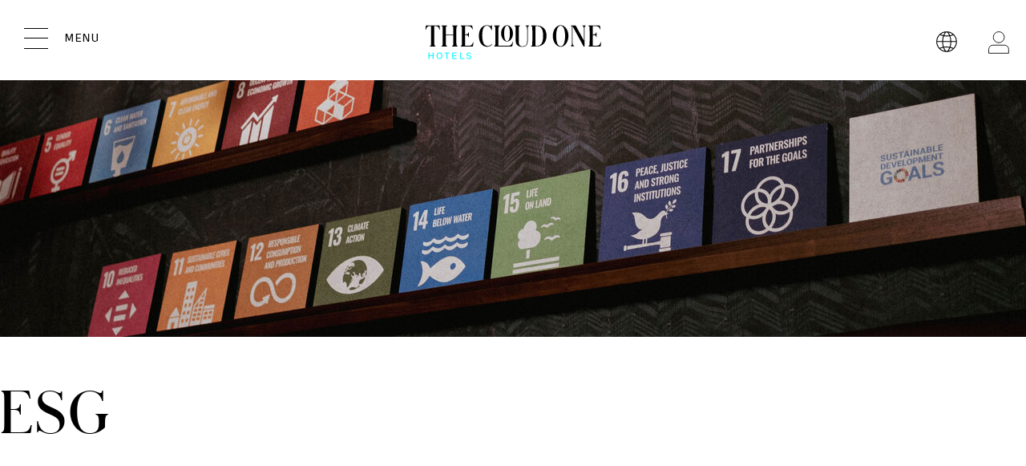

--- FILE ---
content_type: text/html; charset=utf-8
request_url: https://www.the-cloud-one.com/de/esg/ueberblick/
body_size: 16370
content:
<!DOCTYPE html> <html lang="de"> <head><script nonce="sbzVTLN6fjYU7priWe2tAtXxwkT-m_dlz3YH_nbj5RXNnrI2jvc2gA">var feReleasePath="r1769099657";</script> <meta charset="utf-8"> <!-- This website is powered by TYPO3 - inspiring people to share! TYPO3 is a free open source Content Management Framework initially created by Kasper Skaarhoj and licensed under GNU/GPL. TYPO3 is copyright 1998-2026 of Kasper Skaarhoj. Extensions are copyright of their respective owners. Information and contribution at https://typo3.org/ --> <title>ESG – The Cloud One Hotels</title> <meta http-equiv="x-ua-compatible" content="IE=edge">
<meta name="generator" content="TYPO3 CMS">
<meta name="description" content="ESG Überblick The Cloud One ✓ Nachhaltigkeit bei den The Cloud One Hotels ✓ Alles rund um das Thema Nachhaltigkeit sowie Zertifizierungen">
<meta name="viewport" content="width=device-width, initial-scale=1">
<meta property="og:title" content="ESG – The Cloud One New York Downtown – Designhotel Manhattan">
<meta property="og:description" content="ESG Überblick The Cloud One ✓ Nachhaltigkeit bei den The Cloud One Hotels ✓ Alles rund um das Thema Nachhaltigkeit sowie Zertifizierungen">
<meta property="og:type" content="website">
<meta property="og:url" content="https://www.the-cloud-one.com/de/esg/ueberblick/">
<meta property="og:image" content="https://www.the-cloud-one.com/_assets/5c2932c0cee77022c83eadff72076f3f/Seo/tco.jpg">
<meta name="twitter:card" content="summary">
<meta name="twitter:title" content="ESG – The Cloud One New York Downtown – Designhotel Manhattan">
<meta name="twitter:description" content="ESG Überblick The Cloud One ✓ Nachhaltigkeit bei den The Cloud One Hotels ✓ Alles rund um das Thema Nachhaltigkeit sowie Zertifizierungen">
<meta name="twitter:image" content="https://www.the-cloud-one.com/_assets/5c2932c0cee77022c83eadff72076f3f/Seo/tco.jpg">  <link rel="stylesheet" href="/frontend/tco.b72e4711.css?1768832729" media="all" nonce="sbzVTLN6fjYU7priWe2tAtXxwkT-m_dlz3YH_nbj5RXNnrI2jvc2gA">
    <script>
/*<![CDATA[*/
/*TS_inlineJS*/
            window.onpageshow = function( event ) {
            if ( event.persisted ) {
                    window.location.reload()
                }
            };

/*]]>*/
</script>
 



<link rel="apple-touch-icon" sizes="57x57" href="/frontend/images/favicons/tco/apple-icon-57x57.png?fv=1">
<link rel="apple-touch-icon" sizes="60x60" href="/frontend/images/favicons/tco/apple-icon-60x60.png?fv=1">
<link rel="apple-touch-icon" sizes="72x72" href="/frontend/images/favicons/tco/apple-icon-72x72.png?fv=1">
<link rel="apple-touch-icon" sizes="76x76" href="/frontend/images/favicons/tco/apple-icon-76x76.png?fv=1">
<link rel="apple-touch-icon" sizes="114x114" href="/frontend/images/favicons/tco/apple-icon-114x114.png?fv=1">
<link rel="apple-touch-icon" sizes="120x120" href="/frontend/images/favicons/tco/apple-icon-120x120.png?fv=1">
<link rel="apple-touch-icon" sizes="144x144" href="/frontend/images/favicons/tco/apple-icon-144x144.png?fv=1">
<link rel="apple-touch-icon" sizes="152x152" href="/frontend/images/favicons/tco/apple-icon-152x152.png?fv=1">
<link rel="apple-touch-icon" sizes="180x180" href="/frontend/images/favicons/tco/apple-icon-180x180.png?fv=1">
<link rel="icon" type="image/png" sizes="32x32" href="/frontend/images/favicons/tco/favicon-32x32.png?fv=1">
<link rel="icon" type="image/png" sizes="192x192" href="/frontend/images/favicons/tco/android-icon-192x192.png?fv=1">
<link rel="icon" type="image/png" sizes="96x96" href="/frontend/images/favicons/tco/favicon-96x96.png?fv=1">
<link rel="icon" type="image/png" sizes="16x16" href="/frontend/images/favicons/tco/favicon-16x16.png?fv=1">
<link rel="manifest" href="/frontend/images/favicons/tco/manifest.json">

<link rel="mask-icon" href="/frontend/images/favicons/tco/safari-pinned-tab.svg?fv=1" color="#ffffff">

<link rel="shortcut icon" href="/frontend/images/favicons/tco/favicon.ico?fv=1">
<meta name="msapplication-TileColor" content="#ffffff">
<meta name="msapplication-TileImage" content="/frontend/images/favicons/tco/ms-icon-144x144.png?fv=1">
<meta name="msapplication-config" content="/frontend/images/favicons/tco/browserconfig.xml?fv=1">


        <meta name="theme-color" content="#ffffff">
    






















<link rel="dns-prefetch" href="https://login.the-cloud-one.com" />
<link rel="dns-prefetch" href="https://booking.the-cloud-one.com" />
<link rel="preconnect" href="https://login.the-cloud-one.com" />
<link rel="preconnect" href="https://booking.the-cloud-one.com" />


    <link rel="preload" type="text/css" href="/frontend/0411-text-text-tco.b236090f.css" as="style">
<link rel="preload" type="text/css" href="/frontend/0410-image-text-tco.9aa67244.css" as="style">
<link rel="preload" type="text/javascript" href="/frontend/modules/0101-header/0101-header.a008b5b2.js" as="script">
<link rel="preload" type="text/javascript" href="/frontend/modules/0101-header/0101-header-flyout.a9cb82be.js" as="script">
<link rel="preload" type="text/css" href="/frontend/modules/0416-marketing-message/0416-marketing-message.15bf17d4.css" as="style">
<link rel="preload" type="text/css" href="/frontend/modules/site-back-top/site-back-top.1c786fd1.css" as="style">
<link rel="preload" type="text/javascript" href="/frontend/modules/site-back-top/site-back-top.1c786fd1.js" as="script">
<link rel="preload" type="text/css" href="/frontend/patterns/animations/fade-in-up.fb20d779.css" as="style">
<link rel="preload" type="text/javascript" href="/frontend/patterns/animations/fade-in-up.fb20d779.js" as="script">
<link rel="preload" type="text/css" href="/frontend/0207-anchor-navi-mot.6a6ea2a7.css" as="style">
<link rel="preload" type="text/javascript" href="/frontend/modules/anchor/anchor.5826a67c.js" as="script">
<link rel="preload" type="text/css" href="/frontend/0101-header-tco.a8368e70.css" as="style">
<link rel="preload" type="text/javascript" href="/frontend/0101-header-tco.a8368e70.js" as="script">
<link rel="preload" type="text/css" href="/frontend/_0201-menu-tco.4aea7698.css" as="style">
<link rel="preload" type="text/javascript" href="/frontend/_0201-menu-tco.4aea7698.js" as="script">
<link rel="preload" type="text/css" href="/frontend/_nav-s-collapse-md-list-tco.e67dabea.css" as="style">
<link rel="preload" type="text/css" href="/frontend/0207-anchor-navi-tco.d6fac9bd.css" as="style">

<link rel="stylesheet" type="text/css" href="/frontend/modules/0416-marketing-message/0416-marketing-message.15bf17d4.css">
<link rel="stylesheet" type="text/css" href="/frontend/modules/site-back-top/site-back-top.1c786fd1.css">
<link rel="stylesheet" type="text/css" href="/frontend/patterns/animations/fade-in-up.fb20d779.css">
<link rel="stylesheet" type="text/css" href="/frontend/0207-anchor-navi-mot.6a6ea2a7.css">
<link rel="stylesheet" type="text/css" href="/frontend/0101-header-tco.a8368e70.css">
<link rel="stylesheet" type="text/css" href="/frontend/_0201-menu-tco.4aea7698.css">
<link rel="stylesheet" type="text/css" href="/frontend/_nav-s-collapse-md-list-tco.e67dabea.css">
<link rel="stylesheet" type="text/css" href="/frontend/0207-anchor-navi-tco.d6fac9bd.css">
<link rel="stylesheet" type="text/css" href="/frontend/0411-text-text-tco.b236090f.css">
<link rel="stylesheet" type="text/css" href="/frontend/0410-image-text-tco.9aa67244.css">



<link rel="preload" href="/frontend/fonts/MotelOne1-Bold.9a588ef4.woff" as="font" crossorigin />
<link rel="prefetch" href="/frontend/fonts/MotelOne1-Bold.ef67cc54.woff2" as="font" crossorigin />

<link rel="preload" href="/frontend/fonts/MotelOneMonocase1-Regular.e953104c.woff" as="font" crossorigin />
<link rel="prefetch" href="/frontend/fonts/MotelOneMonocase1-Regular.a3c5e99f.woff2" as="font" crossorigin />

<link rel="preload" href="/frontend/fonts/MotelOne1-Light.e30e271f.woff" as="font" crossorigin />
<link rel="prefetch" href="/frontend/fonts/MotelOne1-Light.a8dc95e8.woff2" as="font" crossorigin />

<link rel="preload" href="/frontend/fonts/MotelOne1-Regular.7b5ffbd8.woff" as="font" crossorigin />
<link rel="prefetch" href="/frontend/fonts/MotelOne1-Regular.1e1daf37.woff2" as="font" crossorigin />


<link rel="preload" href="/frontend/fonts/SchnyderS-Demi-Web.c38c5bf1.woff" as="font" crossorigin />
<link rel="prefetch" href="/frontend/fonts/SchnyderS-Demi-Web.9e3d609c.woff2" as="font" crossorigin />

            <script type="text/plain" data-usercentrics="Pinterest" async defer src="//assets.pinterest.com/js/pinit.js" data-pin-build="parsePinBtns"></script>

<script class="js-tracking-load-script" data-url="https://booking.the-cloud-one.com/de/api/gtm"></script>


<script
    data-language="de"
    data-settings-id="VLYUvi6mj"
    async
    src="/frontend/usercentrics-tco.207d12b4.js">
</script>


    


                <script data-usercentrics="ABTasty" type="text/plain" src="https://try.abtasty.com/3fc12aae8329655e06726f822158db3d.js"></script>

<script type="text/plain" data-usercentrics="Google Tag Manager" async src="/frontend/tracking.9bf97df8.js"></script>

<script type="application/json" id="country-currency-mapping">
    [{"country_code":"AF","currency_code":"AFN"},{"country_code":"AL","currency_code":"ALL"},{"country_code":"DZ","currency_code":"DZD"},{"country_code":"AS","currency_code":"USD"},{"country_code":"AD","currency_code":"EUR"},{"country_code":"AO","currency_code":"AOA"},{"country_code":"AI","currency_code":"XCD"},{"country_code":"AQ","currency_code":"XCD"},{"country_code":"AG","currency_code":"XCD"},{"country_code":"AR","currency_code":"ARS"},{"country_code":"AM","currency_code":"AMD"},{"country_code":"AW","currency_code":"AWG"},{"country_code":"AU","currency_code":"AUD"},{"country_code":"AT","currency_code":"EUR"},{"country_code":"AZ","currency_code":"AZN"},{"country_code":"BS","currency_code":"BSD"},{"country_code":"BH","currency_code":"BHD"},{"country_code":"BD","currency_code":"BDT"},{"country_code":"BB","currency_code":"BBD"},{"country_code":"BY","currency_code":"BYR"},{"country_code":"BE","currency_code":"EUR"},{"country_code":"BZ","currency_code":"BZD"},{"country_code":"BJ","currency_code":"XOF"},{"country_code":"BM","currency_code":"BMD"},{"country_code":"BT","currency_code":"BTN"},{"country_code":"BO","currency_code":"BOB"},{"country_code":"BA","currency_code":"BAM"},{"country_code":"BW","currency_code":"BWP"},{"country_code":"BR","currency_code":"BRL"},{"country_code":"IO","currency_code":"USD"},{"country_code":"BN","currency_code":"BND"},{"country_code":"BG","currency_code":"BGN"},{"country_code":"BF","currency_code":"XOF"},{"country_code":"BI","currency_code":"BIF"},{"country_code":"KH","currency_code":"KHR"},{"country_code":"CM","currency_code":"XAF"},{"country_code":"CA","currency_code":"CAD"},{"country_code":"CV","currency_code":"CVE"},{"country_code":"KY","currency_code":"KYD"},{"country_code":"CF","currency_code":"XAF"},{"country_code":"TD","currency_code":"XAF"},{"country_code":"CL","currency_code":"CLP"},{"country_code":"CN","currency_code":"CNY"},{"country_code":"CX","currency_code":"AUD"},{"country_code":"CC","currency_code":"AUD"},{"country_code":"CO","currency_code":"COP"},{"country_code":"KM","currency_code":"KMF"},{"country_code":"CG","currency_code":"XAF"},{"country_code":"CD","currency_code":"CDF"},{"country_code":"CK","currency_code":"NZD"},{"country_code":"CR","currency_code":"CRC"},{"country_code":"CI","currency_code":"XOF"},{"country_code":"HR","currency_code":"HRK"},{"country_code":"CU","currency_code":"CUP"},{"country_code":"CY","currency_code":"EUR"},{"country_code":"CZ","currency_code":"CZK"},{"country_code":"DK","currency_code":"DKK"},{"country_code":"DJ","currency_code":"DJF"},{"country_code":"DM","currency_code":"XCD"},{"country_code":"DO","currency_code":"DOP"},{"country_code":"EC","currency_code":"ECS"},{"country_code":"EG","currency_code":"EGP"},{"country_code":"SV","currency_code":"SVC"},{"country_code":"GQ","currency_code":"XAF"},{"country_code":"ER","currency_code":"ERN"},{"country_code":"EE","currency_code":"EUR"},{"country_code":"ET","currency_code":"ETB"},{"country_code":"FK","currency_code":"FKP"},{"country_code":"FO","currency_code":"DKK"},{"country_code":"FJ","currency_code":"FJD"},{"country_code":"FI","currency_code":"EUR"},{"country_code":"FR","currency_code":"EUR"},{"country_code":"GF","currency_code":"EUR"},{"country_code":"PF","currency_code":"XPF"},{"country_code":"GA","currency_code":"XAF"},{"country_code":"GM","currency_code":"GMD"},{"country_code":"GE","currency_code":"GEL"},{"country_code":"DE","currency_code":"EUR"},{"country_code":"GH","currency_code":"GHS"},{"country_code":"GI","currency_code":"GIP"},{"country_code":"GR","currency_code":"EUR"},{"country_code":"GL","currency_code":"DKK"},{"country_code":"GD","currency_code":"XCD"},{"country_code":"GP","currency_code":"EUR"},{"country_code":"GU","currency_code":"USD"},{"country_code":"GT","currency_code":"QTQ"},{"country_code":"GN","currency_code":"GNF"},{"country_code":"GW","currency_code":"CFA"},{"country_code":"GY","currency_code":"GYD"},{"country_code":"HT","currency_code":"HTG"},{"country_code":"VA","currency_code":"EUR"},{"country_code":"HN","currency_code":"HNL"},{"country_code":"HK","currency_code":"HKD"},{"country_code":"HU","currency_code":"HUF"},{"country_code":"IS","currency_code":"ISK"},{"country_code":"IN","currency_code":"INR"},{"country_code":"ID","currency_code":"IDR"},{"country_code":"IR","currency_code":"IRR"},{"country_code":"IQ","currency_code":"IQD"},{"country_code":"IE","currency_code":"EUR"},{"country_code":"IL","currency_code":"ILS"},{"country_code":"IT","currency_code":"EUR"},{"country_code":"JM","currency_code":"JMD"},{"country_code":"JP","currency_code":"JPY"},{"country_code":"JO","currency_code":"JOD"},{"country_code":"KZ","currency_code":"KZT"},{"country_code":"KE","currency_code":"KES"},{"country_code":"KI","currency_code":"AUD"},{"country_code":"KP","currency_code":"KPW"},{"country_code":"KR","currency_code":"KRW"},{"country_code":"KW","currency_code":"KWD"},{"country_code":"KG","currency_code":"KGS"},{"country_code":"LA","currency_code":"LAK"},{"country_code":"LV","currency_code":"LVL"},{"country_code":"LB","currency_code":"LBP"},{"country_code":"LS","currency_code":"LSL"},{"country_code":"LR","currency_code":"LRD"},{"country_code":"LY","currency_code":"LYD"},{"country_code":"LI","currency_code":"CHF"},{"country_code":"LT","currency_code":"LTL"},{"country_code":"LU","currency_code":"EUR"},{"country_code":"MO","currency_code":"MOP"},{"country_code":"MK","currency_code":"MKD"},{"country_code":"MG","currency_code":"MGF"},{"country_code":"MW","currency_code":"MWK"},{"country_code":"MY","currency_code":"MYR"},{"country_code":"MV","currency_code":"MVR"},{"country_code":"ML","currency_code":"XOF"},{"country_code":"MT","currency_code":"EUR"},{"country_code":"MH","currency_code":"USD"},{"country_code":"MQ","currency_code":"EUR"},{"country_code":"MR","currency_code":"MRO"},{"country_code":"MU","currency_code":"MUR"},{"country_code":"YT","currency_code":"EUR"},{"country_code":"MX","currency_code":"MXN"},{"country_code":"FM","currency_code":"USD"},{"country_code":"MD","currency_code":"MDL"},{"country_code":"MC","currency_code":"EUR"},{"country_code":"MN","currency_code":"MNT"},{"country_code":"MS","currency_code":"XCD"},{"country_code":"MA","currency_code":"MAD"},{"country_code":"MZ","currency_code":"MZN"},{"country_code":"MM","currency_code":"MMR"},{"country_code":"NA","currency_code":"NAD"},{"country_code":"NR","currency_code":"AUD"},{"country_code":"NP","currency_code":"NPR"},{"country_code":"NL","currency_code":"EUR"},{"country_code":"AN","currency_code":"ANG"},{"country_code":"NC","currency_code":"XPF"},{"country_code":"NZ","currency_code":"NZD"},{"country_code":"NI","currency_code":"NIO"},{"country_code":"NE","currency_code":"XOF"},{"country_code":"NG","currency_code":"NGN"},{"country_code":"NU","currency_code":"NZD"},{"country_code":"NF","currency_code":"AUD"},{"country_code":"MP","currency_code":"USD"},{"country_code":"NO","currency_code":"NOK"},{"country_code":"OM","currency_code":"OMR"},{"country_code":"PK","currency_code":"PKR"},{"country_code":"PW","currency_code":"USD"},{"country_code":"PA","currency_code":"PAB"},{"country_code":"PG","currency_code":"PGK"},{"country_code":"PY","currency_code":"PYG"},{"country_code":"PE","currency_code":"PEN"},{"country_code":"PH","currency_code":"PHP"},{"country_code":"PN","currency_code":"NZD"},{"country_code":"PL","currency_code":"PLN"},{"country_code":"PT","currency_code":"EUR"},{"country_code":"PR","currency_code":"USD"},{"country_code":"QA","currency_code":"QAR"},{"country_code":"RO","currency_code":"RON"},{"country_code":"RU","currency_code":"RUB"},{"country_code":"RW","currency_code":"RWF"},{"country_code":"RE","currency_code":"EUR"},{"country_code":"SH","currency_code":"SHP"},{"country_code":"KN","currency_code":"XCD"},{"country_code":"LC","currency_code":"XCD"},{"country_code":"PM","currency_code":"EUR"},{"country_code":"VC","currency_code":"XCD"},{"country_code":"WS","currency_code":"WST"},{"country_code":"SM","currency_code":"EUR"},{"country_code":"ST","currency_code":"STD"},{"country_code":"SA","currency_code":"SAR"},{"country_code":"SN","currency_code":"XOF"},{"country_code":"RS","currency_code":"RSD"},{"country_code":"SC","currency_code":"SCR"},{"country_code":"SL","currency_code":"SLL"},{"country_code":"SG","currency_code":"SGD"},{"country_code":"SK","currency_code":"EUR"},{"country_code":"SI","currency_code":"EUR"},{"country_code":"SB","currency_code":"SBD"},{"country_code":"SO","currency_code":"SOS"},{"country_code":"ZA","currency_code":"ZAR"},{"country_code":"SS","currency_code":"SSP"},{"country_code":"GS","currency_code":"GBP"},{"country_code":"ES","currency_code":"EUR"},{"country_code":"LK","currency_code":"LKR"},{"country_code":"SD","currency_code":"SDG"},{"country_code":"SR","currency_code":"SRD"},{"country_code":"SJ","currency_code":"NOK"},{"country_code":"SZ","currency_code":"SZL"},{"country_code":"SE","currency_code":"SEK"},{"country_code":"CH","currency_code":"CHF"},{"country_code":"SY","currency_code":"SYP"},{"country_code":"TJ","currency_code":"TJS"},{"country_code":"TZ","currency_code":"TZS"},{"country_code":"TH","currency_code":"THB"},{"country_code":"TG","currency_code":"XOF"},{"country_code":"TK","currency_code":"NZD"},{"country_code":"TO","currency_code":"TOP"},{"country_code":"TT","currency_code":"TTD"},{"country_code":"TN","currency_code":"TND"},{"country_code":"TR","currency_code":"TRY"},{"country_code":"TM","currency_code":"TMT"},{"country_code":"TC","currency_code":"USD"},{"country_code":"TV","currency_code":"AUD"},{"country_code":"UG","currency_code":"UGX"},{"country_code":"UA","currency_code":"UAH"},{"country_code":"AE","currency_code":"AED"},{"country_code":"GB","currency_code":"GBP"},{"country_code":"US","currency_code":"USD"},{"country_code":"UY","currency_code":"UYU"},{"country_code":"UZ","currency_code":"UZS"},{"country_code":"VU","currency_code":"VUV"},{"country_code":"VE","currency_code":"VEF"},{"country_code":"VN","currency_code":"VND"},{"country_code":"VG","currency_code":"USD"},{"country_code":"VI","currency_code":"USD"},{"country_code":"WF","currency_code":"XPF"},{"country_code":"YE","currency_code":"YER"},{"country_code":"ZM","currency_code":"ZMW"},{"country_code":"ZW","currency_code":"ZWD"}]
</script>

<link rel="dns-prefetch" href="https://feature.motel-one.com-video-input.s3.amazonaws.com">
<link rel="canonical" href="https://www.the-cloud-one.com/de/esg/ueberblick/"/>

<link rel="alternate" hreflang="de" href="https://www.the-cloud-one.com/de/esg/ueberblick/"/>
<link rel="alternate" hreflang="en" href="https://www.the-cloud-one.com/en/esg/overview/"/>
<link rel="alternate" hreflang="cs" href="https://www.the-cloud-one.com/cs/esg/prehled/"/>
<link rel="alternate" hreflang="pl" href="https://www.the-cloud-one.com/pl/esg/w-skrocie/"/>
<link rel="alternate" hreflang="pt" href="https://www.the-cloud-one.com/pt/esg/visao-geral/"/>
<link rel="alternate" hreflang="x-default" href="https://www.the-cloud-one.com/de/esg/ueberblick/"/>
<script>var cookieNameCmsBeOneLogin = 'cms_beone_login';</script> </head> <body> <div class="site" id="scrollTopAnchor"> <header class="site-header-wp" xmlns:f="http://www.w3.org/1999/html"> <nav id="navi-skip" class="navskip" role="navigation"> <p id="navskiphead" class="sr-only"> Springe direkt zu: </p> <ul class="navSki"> <li><a class="site-header__btn-navigation btn-text-icon btn-text-icon--login" href="#navigation">Hauptmenü</a></li> <li><a class="site-header__btn-navigation btn-text-icon btn-text-icon--login" href="#bookerBtn">Buchungsformular</a></li> <li><a class="site-header__btn-navigation btn-text-icon btn-text-icon--login" href="#main">Inhalt</a></li> <li><a class="site-header__btn-navigation btn-text-icon btn-text-icon--login" href="#footerNavigation">Fußzeilen-Navigation</a></li> </ul> </nav> <div class="site-header auto-init " data-module="modules/0101-header/0101-header, modules/0201-menu/0201-menu" data-options='{"scrollTopOffsetMd":50,"urlLoginHtml":"https:\/\/login.the-cloud-one.com\/de\/header\/?cms=login&redirectUrl=https%3A%2F%2Fwww.the-cloud-one.com%2Fde%2Fesg%2Fueberblick%2F&1769105513","scrollTopOffsetS":5,"seSiteHeaderWpStickyClass":0}'> <div class="site-header__inner"> <div class="site-header__item-left"> <a href="#menuNav" class="btn-menu" id="navigation" aria-expanded="false"> <span class="btn-menu__icon"></span> <span class="btn-menu__inner">Menu</span> </a> </div> <div class="site-header__logo-wp site-header__item-center"> <a aria-label="go to The Cloud One main site" href="/de/"> <span class="site-header__logo icon-logo-motel-one"></span> </a> </div> <div class="site-header__item-right auto-init" data-module="modules/0101-header/0101-header-flyout"> <a href="/de/" class="site-header__cta btn-two"> Hotel buchen </a> <span class="site-header__login-spinner spinner">&nbsp;</span> <div class="site-header__currency-lang-switch auto-init" data-options='{"mobileOverlay": true}'> <button class="currency-lang-toggle btn-text-icon--login-active" aria-expanded="false"> <svg fill="none" height="24" viewBox="0 0 24 24" width="24" xmlns="http://www.w3.org/2000/svg"><path d="m.6247 11.7201h22.7262m-3.4012-7.80499c-2.4484 1.03126-5.0808 1.55438-7.7374 1.53763-2.77716.01913-5.52633-.55545-8.06335-1.68524m-.36903 15.8868c2.5297-1.0675 5.25003-1.6094 7.99568-1.593 2.8618-.015 5.6942.5783 8.3094 1.7406m3.2228-7.8358c0 6.2706-5.0833 11.3539-11.3538 11.3539-6.2706 0-11.353902-5.0833-11.353902-11.3539 0-6.27052 5.083302-11.353823 11.353902-11.353823 6.2705 0 11.3538 5.083303 11.3538 11.353823zm-6.4334.2153c0 6.292-3.1368 11.2186-4.8712 11.2186-1.7345 0-4.66828-5.148-4.66828-11.4462 0-6.29809 2.95228-11.353824 4.68058-11.353824s4.8589 5.258704 4.8589 11.581424z" stroke="#fff" stroke-linecap="round" stroke-miterlimit="10"/></svg> <span class="sr-only">Sprache und Währung auswählen</span> </button> <div class="site-header__logged-flyout site-header__currency-lang-flyout" role="dialog" aria-modal="true" aria-labelledby="selectLangDescrptHeader"> <button class="btn-close-s"> <span class="sr-only"></span> </button> <div role="document"> <div class="input-text"> <p id="selectLangDescrptHeader" class="sr-only">Wähle eine Sprache</p> <select class="input-text__input input-select auto-init" id="selectLang" name="selectLang" aria-labelledby="selectLangDescrpt" data-module="patterns/select-url/select-url-language"> <option data-language-code="de" value="/de/esg/ueberblick/" selected="selected"> Deutsch </option> <option data-language-code="en" value="/en/esg/overview/" > English </option> <option data-language-code="cs" value="/cs/esg/prehled/" > Čeština </option> <option data-language-code="pl" value="/pl/esg/w-skrocie/" > Polski </option> <option data-language-code="pt" value="/pt/esg/visao-geral/" > Português </option> </select> <label for="selectLangDescrptHeader" class="input-text__label"> <span class="input-label__bg">Sprache</span> </label> </div> <div class="input-text"> <p id="selectCurrencyDescrptHeader" class="sr-only">Wähle eine Währung</p> <select class="input-text__input input-select tooltip sel-currency-converter" autocomplete="off" id="selectCurrency" aria-labelledby="" aria-describedby="currencyTooltip" > <option value="EUR" > Euro&nbsp;€ </option> <option value="GBP" > Britische Pfund&nbsp;£ </option> <option value="DKK" > Dänische Kronen&nbsp;DKK </option> <option value="PLN" > Polnische Zloty&nbsp;zł </option> <option value="CHF" > Schweizer Franken&nbsp;CHF </option> <option value="CZK" > Tschechische Kronen&nbsp;Kč </option> <option value="USD" > US-Dollar&nbsp;$ </option> <option class="currency-reset" value="" > Währung des Reiselandes </option> </select> <label for="selectLangDescrptHeader" class="input-text__label"> <span class="input-label__bg">Währung</span> <a href="#currencyTooltip" class="btn-tooltip btn-tooltip--currency js-tooltip-trigger auto-init" aria-label="Hint" aria-expanded="false" data-module="patterns/messages/msg-tooltip"> </a> </label> <div id="currencyTooltip" hidden aria-hidden="true"> <div class="msg-tooltip" role="dialog" aria-label="Note regarding price calculation"> <div class="msg-tooltip__inner" role="document"> <button type="button" class="msg-tooltip__btn-close btn-close-s" aria-label="Schließen"> </button> <p class="msg-tooltip__copytext"> Bitte beachte, dass die dargestellten Wechselkurse nur der Orientierung dienen. Die Buchungen werden in der Landeswährung des jeweiligen Hotels durchgeführt. </p> </div> </div> </div> </div> </div> </div> </div> </div> </div> </div> </header> <nav id="menuNav" role="navigation" aria-labelledby="menuLabel" class="menu-nav"> <div class="menu-nav__panels"> <span id="menuLabel" class="sr-only"> Navigation </span> <div id="mpl1" class="menu-nav__panel menu-nav__panel--n1"> <span aria-hidden="true" class="sr-only">Navigation</span> <ul class="menu-nav__list"> <li class="hidden-from-bk-m"> <a class="menu-nav__item" href="/de/"> Buchen </a> </li> <li><a href="https://booking.the-cloud-one.com/de/reservation/form-confirm" class="menu-nav__item" title="Buchung verwalten">Buchung verwalten</a></li><li><a href="#m37766" class="menu-nav__item js-menu-nav-next" title="Hotels">Hotels</a><div id="m37766" class="menu-nav__panel menu-nav__panel--n2 js-mn-hidden js-mn-trans-end-cb"><button type="button" class="btn-three-bwd js-mn-back dark-mode-disabled">zurück</button><ul class="menu-nav__list"><li><a href="/de/hotels/danzig/hotel-danzig/" class="menu-nav__item" title="The Cloud One Danzig">The Cloud One Danzig</a></li><li><a href="/de/hotels/duesseldorf/hotel-duesseldorf-koebogen/" class="menu-nav__item" title="The Cloud One Düsseldorf-Kö Bogen">The Cloud One Düsseldorf-Kö Bogen</a></li><li><a href="/de/hotels/frankfurt/hotel-frankfurt-metropolitan/" class="menu-nav__item" title="The Cloud One Frankfurt-Metropolitan">The Cloud One Frankfurt-Metropolitan</a></li><li><a href="/de/hotels/hamburg/hotel-hamburg-kontorhaus/" class="menu-nav__item" title="The Cloud One Hamburg-Kontorhaus">The Cloud One Hamburg-Kontorhaus</a></li><li><a href="/de/hotels/new-york/hotel-new-york-downtown/" class="menu-nav__item" title="The Cloud One New York-Downtown">The Cloud One New York-Downtown</a></li><li><a href="/de/hotels/nuernberg/hotel-nuernberg/" class="menu-nav__item" title="The Cloud One Nürnberg">The Cloud One Nürnberg</a></li><li><a href="/de/hotels/prag/hotel-prag/" class="menu-nav__item" title="The Cloud One Prag">The Cloud One Prag</a></li></ul></div></li><li><a href="/de/unsere-story/" class="menu-nav__item" title="Unsere Story">Unsere Story</a></li><li><a href="#m34019" class="menu-nav__item js-menu-nav-next" title="Services">Services</a><div id="m34019" class="menu-nav__panel menu-nav__panel--n2 js-mn-hidden js-mn-trans-end-cb"><button type="button" class="btn-three-bwd js-mn-back dark-mode-disabled">zurück</button><ul class="menu-nav__list"><li><a href="#m42766" class="menu-nav__item js-menu-nav-next" title="Be One Membership">Be One Membership</a><div id="m42766" class="menu-nav__panel menu-nav__panel--n3 js-mn-hidden js-mn-trans-end-cb"><button type="button" class="btn-three-bwd js-mn-back dark-mode-disabled">zurück</button><ul class="menu-nav__list"><li><a href="/de/services/be-one-membership/" class="menu-nav__item" title="Überblick">Überblick</a></li><li><a href="/de/services/beone-app/" class="menu-nav__item" title="be One App">be One App</a></li><li><a href="/de/services/quick-check-in-mobile-key/" class="menu-nav__item" title="Quick Check-in &amp; Mobile Key">Quick Check-in & Mobile Key</a></li></ul></div></li><li><a href="/de/services/reisen-mit-kind/" class="menu-nav__item" title="Reisen mit Kind">Reisen mit Kind</a></li><li><a href="/de/services/gruppenbuchung/" class="menu-nav__item" title="Gruppenbuchung">Gruppenbuchung</a></li><li><a href="/de/services/gutscheinshop/" class="menu-nav__item" title="Gutscheinshop">Gutscheinshop</a></li><li><a href="/de/services/meetings-the-cloud-one/" class="menu-nav__item" title="Meetings @ The Cloud One">Meetings @ The Cloud One</a></li><li><a href="/de/services/faq/" class="menu-nav__item" title="FAQ">FAQ</a></li><li><a href="/de/kontakt/" class="menu-nav__item" title="Kontakt">Kontakt</a></li><li><a href="/de/services/anfrage-drehgenehmigung/" class="menu-nav__item" title="Anfrage Drehgenehmigung">Anfrage Drehgenehmigung</a></li></ul></div></li><li><a href="#m34632" class="menu-nav__item js-menu-nav-next" title="Food & Drinks">Food & Drinks</a><div id="m34632" class="menu-nav__panel menu-nav__panel--n2 js-mn-hidden js-mn-trans-end-cb"><button type="button" class="btn-three-bwd js-mn-back dark-mode-disabled">zurück</button><ul class="menu-nav__list"><li><a href="/de/food-drinks/fruehstueck/" class="menu-nav__item" title="Frühstück">Frühstück</a></li><li><a href="/de/food-drinks/an-der-bar/" class="menu-nav__item" title="An der Bar">An der Bar</a></li></ul></div></li><li><a href="/de/sounds-in-the-cloud/" class="menu-nav__item" title="Sounds in the Cloud">Sounds in the Cloud</a></li><li><a href="#m34644" class="menu-nav__item js-menu-nav-next" title="ESG">ESG</a><div id="m34644" class="menu-nav__panel menu-nav__panel--n2 js-mn-hidden js-mn-trans-end-cb"><button type="button" class="btn-three-bwd js-mn-back dark-mode-disabled">zurück</button><ul class="menu-nav__list"><li><a href="/de/esg/ueberblick/" class="menu-nav__item" title="Überblick">Überblick</a></li><li><a href="/de/esg/nachhaltigkeit-in-der-lieferkette/" class="menu-nav__item" title="Nachhaltigkeit in der Lieferkette">Nachhaltigkeit in der Lieferkette</a></li></ul></div></li><li><a href="/de/unsere-jobs/" class="menu-nav__item" title="Unsere Jobs">Unsere Jobs</a></li><li><a href="/de/kontakt/" class="menu-nav__item" title="Kontakt">Kontakt</a></li> </ul> </div> <div class="menu-nav__bottom"> <p id="selectLangDescrpt" class="sr-only">Wähle eine Sprache</p> <select class="input-select-btn auto-init" id="selectLang" name="selectLang" aria-labelledby="selectLangDescrpt" data-module="patterns/select-url/select-url-language"> <option data-language-code="de" value="/de/esg/ueberblick/" selected="selected"> Deutsch </option> <option data-language-code="en" value="/en/esg/overview/" > English </option> <option data-language-code="cs" value="/cs/esg/prehled/" > Čeština </option> <option data-language-code="pl" value="/pl/esg/w-skrocie/" > Polski </option> <option data-language-code="pt" value="/pt/esg/visao-geral/" > Português </option> </select> <p id="selectCurrencyDescrpt" class="sr-only">Wähle eine Währung</p> <label for="selectCurrency"> <span class="sr-only">Währung</span> </label> <select id="selectCurrency" autocomplete="off" class="input-select-btn auto-init tooltip sel-currency-converter auto-init" aria-describedby="currencyTooltip" data-module="modules/currency-converter/currency-converter" > <option value="EUR" > Euro&nbsp;€ </option> <option value="GBP" > Britische Pfund&nbsp;£ </option> <option value="DKK" > Dänische Kronen&nbsp;DKK </option> <option value="PLN" > Polnische Zloty&nbsp;zł </option> <option value="CHF" > Schweizer Franken&nbsp;CHF </option> <option value="CZK" > Tschechische Kronen&nbsp;Kč </option> <option value="USD" > US-Dollar&nbsp;$ </option> <option value="" > Währung des Reiselandes </option> </select> <a href="#currencyTooltip" class="btn-tooltip btn-tooltip--currency js-tooltip-trigger auto-init" aria-label="Hint" aria-expanded="false" data-module="patterns/messages/msg-tooltip"> </a> <div id="currencyTooltip" hidden aria-hidden="true"> <div class="msg-tooltip" role="dialog" aria-label="Note regarding price calculation"> <div class="msg-tooltip__inner" role="document"> <button type="button" class="msg-tooltip__btn-close btn-close-s" aria-label="Schließen"> </button> <p class="msg-tooltip__copytext"> Bitte beachte, dass die dargestellten Wechselkurse nur der Orientierung dienen. Die Buchungen werden in der Landeswährung des jeweiligen Hotels durchgeführt. </p> </div> </div> </div> </div> </div> </nav> <div id="c230255" class="image-text-stage bleed-mobile auto-init" data-module="modules/image-text-stage/image-text-stage" > <picture><source srcset="/fileadmin/dam/_processed_/e/8/csm_sustainable-development-goals-l_00678d18c5.jpg 1x, /fileadmin/dam/_processed_/e/8/csm_sustainable-development-goals-l_333d6aecbf.jpg 2x" media="(min-width: 1440px)"/><source srcset="/fileadmin/dam/_processed_/e/8/csm_sustainable-development-goals-l_090d1d9fd5.jpg 1x, /fileadmin/dam/_processed_/e/8/csm_sustainable-development-goals-l_0ed2a656fc.jpg 2x" media="(min-width: 980px)"/><source srcset="/fileadmin/dam/_processed_/e/8/csm_sustainable-development-goals-l_e3f40baabe.jpg 1x, /fileadmin/dam/_processed_/e/8/csm_sustainable-development-goals-l_b47bd91969.jpg 2x" media="(min-width: 750px)"/><source srcset="/fileadmin/dam/_processed_/9/5/csm_sustainable-development-goals-s_d614d0ab0d.jpg 1x, /fileadmin/dam/_processed_/9/5/csm_sustainable-development-goals-s_a7f4d8c90f.jpg 2x"/><img alt="" title="" class="" src="/fileadmin/dam/_processed_/9/5/csm_sustainable-development-goals-s_d614d0ab0d.jpg"/></picture> <h1 class="headline-xxl 1">ESG</h1> </div> <main class="site-main" id="main"> <link rel="preload" as="style" href="/frontend/modules/area-change/area-change.451cd648.css"/> <link rel="stylesheet" href="/frontend/modules/area-change/area-change.451cd648.css"/> <div id="modalOverlayAreaChange" class="modal-dialog-wp hidden" role="dialog" aria-labelledby="modalOverlayAreaChangeDescription" > <div class="grid-md-min"> <div class="modal-dialog modal-dialog--medium" role="document"> <p id="modalOverlayAreaChangeDescription" class="sr-only"> Profil auswählen </p> <div class="modal-dialog modal-dialog--fs" role="document"> <p class="headline-m">Profil auswählen</p> <div class="area-modal-wrapper"> <div class="area-modal-wrapper-inner"> <button type="button" class="js-button-reload beone-area" aria-label="beOne area"> <i class="icon icon-be-one-logo-v"></i> </button> <a class="corporate-area" href="https://corporate.motel-one.com/de" aria-label="Corporate area"> <div> <i class="icon icon-corporate icon-be-one-corporate-logo-v"></i> </div> </a> </div> </div> </div> <button type="button" class="auto-init modal-dialog__btn-close btn-close js-button-reload" aria-label="Close dialog"></button> </div> </div> </div> <span id="modalOverlayAreaChangeButton" class="auto-init hidden" aria-describedby="modalOverlayAreaChangeDescription" data-module="modules/overlay/overlay" data-options='{ "type": "inline", "eventNameTriggerClose":"location/reload", "preventClose": true, "selOverlayContent":"#modalOverlayAreaChange", "launchTransition": true, "doScrollActionAfterClose": false, "bodyOverflow": false }' > </span> <div id="c230283" class="tco-story-teaser space-bottom-default bleed-mobile auto-init right" data-module="patterns/animations/fade-in-up, modules/0301-tco-story-teaser/0301-tco-story-teaser" data-condition="in-viewport" > <div class="tco-story-teaser-inner"> <div class="tco-story-teaser-image"> <div class="tco-story-teaser-image-inner"> <div class="tco-story-teaser-aspect-ratio"> <picture><source srcset="[data-uri]" data-srcset="/fileadmin/dam/_processed_/a/1/csm_tco_esg_logogold_b732ae6340.png 1x, /fileadmin/dam/_processed_/a/1/csm_tco_esg_logogold_cccdc601ad.png 2x" media="(min-width: 1440px)"/><source srcset="[data-uri]" data-srcset="/fileadmin/dam/_processed_/a/1/csm_tco_esg_logogold_4401b221d5.png 1x, /fileadmin/dam/_processed_/a/1/csm_tco_esg_logogold_f2d30888c1.png 2x" media="(min-width: 980px)"/><source srcset="[data-uri]" data-srcset="/fileadmin/dam/_processed_/a/1/csm_tco_esg_logogold_ece1d3da2e.png 1x, /fileadmin/dam/_processed_/a/1/csm_tco_esg_logogold_646b8e2121.png 2x" media="(min-width: 750px)"/><source srcset="[data-uri]" data-srcset="/fileadmin/dam/_processed_/a/1/csm_tco_esg_logogold_d12d8d5a26.png 1x, /fileadmin/dam/_processed_/a/1/csm_tco_esg_logogold_9c2729fb40.png 2x"/><img alt="" title="" width="1" height="1" class="img-block lazyload" src="[data-uri]"/></picture> </div> </div> </div> <div class="tco-story-teaser-text"> <h2 class="headline-xl"> One Planet. One Future. </h2> <div class="copy-m"> <p>Als Teil der Motel One Group leistet The Cloud One seinen Beitrag zum Nachhaltigkeitsprogramm „One Planet. One Future.“, welches sich an den UN-Nachhaltigkeitszielen orientiert.</p> <p>Wir wollen dazu beizutragen, die Welt nachhaltig zum Besseren zu verändern. Unser Ziel ist es, ökologisch und sozial nachhaltig zu handeln. Wir sind uns bewusst, dass es noch viel zu tun gibt und gehen die Herausforderungen und Chancen, die vor uns liegen, tatkräftig an.</p> </div> </div> </div> </div> <div id="c230281" class="tco-story-teaser space-bottom-default bleed-mobile auto-init left" data-module="patterns/animations/fade-in-up, modules/0301-tco-story-teaser/0301-tco-story-teaser" data-condition="in-viewport" > <div class="tco-story-teaser-inner"> <div class="tco-story-teaser-text"> <h2 class="headline-xl"> Nachhaltigkeit bei The Cloud One Hotels </h2> <div class="copy-m"> <p>Wir sehen uns als wichtigen Knotenpunkt nachhaltiger Reisen und stehen dafür, Aufenthalte in unserem Hotel zu nachhaltigen Erlebnissen zu machen&nbsp;– für Kund*innen, Mitarbeitende, die lokale Gesellschaft und Umwelt. Um dem wichtigsten Thema unserer Zeit&nbsp;– der nachhaltigen Entwicklung&nbsp;– noch mehr Visibilität zu geben, haben wir die Sustainable Development Goals der UN in unseren Rezeptionsbereich unseres ersten The Cloud One New York-Downtown gehängt.</p> <p>Wir sind bestrebt, die Städte, in denen wir tätig sind, positiv zu beeinflussen. Dazu gehört auch, dass wir uns der wesentlichen Auswirkungen unserer Geschäftstätigkeit auf die Umwelt bewusst sind. Unser Weg zur Minimierung und zum Management unserer Auswirkungen auf die Umwelt beginnt jetzt.</p> <p>&nbsp;</p> </div> </div> <div class="tco-story-teaser-image"> <div class="tco-story-teaser-image-inner"> <div class="tco-story-teaser-aspect-ratio"> <picture><source srcset="[data-uri]" data-srcset="/fileadmin/dam/_processed_/d/e/csm_the_cloud_one_new_york_downtown_esg_story_teaser_un_79efdfedbf.jpg 1x, /fileadmin/dam/_processed_/d/e/csm_the_cloud_one_new_york_downtown_esg_story_teaser_un_0d6a55ecb9.jpg 2x" media="(min-width: 1440px)"/><source srcset="[data-uri]" data-srcset="/fileadmin/dam/_processed_/d/e/csm_the_cloud_one_new_york_downtown_esg_story_teaser_un_30da15316c.jpg 1x, /fileadmin/dam/_processed_/d/e/csm_the_cloud_one_new_york_downtown_esg_story_teaser_un_5f5acffb79.jpg 2x" media="(min-width: 980px)"/><source srcset="[data-uri]" data-srcset="/fileadmin/dam/_processed_/d/e/csm_the_cloud_one_new_york_downtown_esg_story_teaser_un_045124ad07.jpg 1x, /fileadmin/dam/_processed_/d/e/csm_the_cloud_one_new_york_downtown_esg_story_teaser_un_e4ec7c4273.jpg 2x" media="(min-width: 750px)"/><source srcset="[data-uri]" data-srcset="/fileadmin/dam/_processed_/d/e/csm_the_cloud_one_new_york_downtown_esg_story_teaser_un_45029e84fb.jpg 1x, /fileadmin/dam/_processed_/d/e/csm_the_cloud_one_new_york_downtown_esg_story_teaser_un_0156f22ec5.jpg 2x"/><img alt="" title="" width="1" height="1" class="img-block lazyload" src="[data-uri]"/></picture> </div> </div> </div> </div> </div> <div id="c230279" class="grid"> <div class="col-center-md-8-lg-6 h2-headline space-bottom-m auto-init js-fade-in-up-wp " data-module="patterns/animations/fade-in-up" data-condition="in-viewport"> <h2 class="headline-xl">Nachhaltige Services und Operations</h2> </div> </div> <div id="c230277" class="js-fade-in-up-wp auto-init space-bottom-default" data-module="patterns/animations/fade-in-up" data-condition="in-viewport" > <div class="text-text auto-init " tabindex="-1" data-module="modules/0411-text-text/0411-text-text" > <div class="text-text__col"> <div class="copy-m js-collapse-inner list-rte"> <p>Wir möchten Nachhaltigkeit in alles integrieren, was wir tun und anbieten und unseren Gästen ermöglichen, ihren nachhaltigen Lifestyle auch auf ihrer Reise zu leben. Dabei setzen wir bei unseren Services und beim Einkauf auf folgende nachhaltige Praktiken:</p> </div> </div> <div class="text-text__col"> </div> <div class="read-more copy-m"> <br> <button class="copy-m">Weiterlesen</button> </div> </div> </div> <div id="c230275" class="grid-md-min" data-tracking='{&quot;actions&quot;:[&quot;view&quot;],&quot;names&quot;:{&quot;view&quot;:&quot;view_promotion&quot;},&quot;data&quot;:{&quot;ecommerce&quot;:{&quot;creative_name&quot;:&quot;REGIONALIT\u00c4T&quot;,&quot;creative_slot&quot;:&quot;01&quot;,&quot;promotion_id&quot;:&quot;06 | 0410 -- Image Text&quot;,&quot;promotion_name&quot;:&quot;REGIONALIT\u00c4T&quot;}}}' > <div class="auto-init image-text col-md-10 space-bottom-default" data-module="patterns/animations/fade-in-up" data-condition="in-viewport"> <div class="image-text__image-teaser--left"> <div class="display-block text-center btn-three-fwd-states slider--image-mosaic__link"> <div class="pinterest-button pinterest-button__raised auto-init" data-module="modules/pinterest-button/pinterest-button"> <div class="fixed-wrapper"> <a class="" href="https://www.pinterest.com/pin/create/button/" data-pin-do="buttonPin" data-pin-media="/fileadmin/dam/2022/TCO/esg/hotel_new_york_downtown_manhattan_the_cloud_one_breakfast_esg.png" data-pin-log="button_pinit"></a> </div> <picture><source srcset="/fileadmin/dam/_processed_/6/1/csm_hotel_new_york_downtown_manhattan_the_cloud_one_breakfast_esg_8b13deabc7.png 1x, /fileadmin/dam/2022/TCO/esg/hotel_new_york_downtown_manhattan_the_cloud_one_breakfast_esg.png 2x" media="(min-width: 1900px)"/><source srcset="/fileadmin/dam/_processed_/6/1/csm_hotel_new_york_downtown_manhattan_the_cloud_one_breakfast_esg_4c5dd3689d.png 1x, /fileadmin/dam/_processed_/6/1/csm_hotel_new_york_downtown_manhattan_the_cloud_one_breakfast_esg_b7dc6acccc.png 2x" media="(min-width: 1600px)"/><source srcset="/fileadmin/dam/_processed_/6/1/csm_hotel_new_york_downtown_manhattan_the_cloud_one_breakfast_esg_230608196e.png 1x, /fileadmin/dam/_processed_/6/1/csm_hotel_new_york_downtown_manhattan_the_cloud_one_breakfast_esg_79a5cbc40c.png 2x" media="(min-width: 1440px)"/><source srcset="/fileadmin/dam/_processed_/6/1/csm_hotel_new_york_downtown_manhattan_the_cloud_one_breakfast_esg_59029eb409.png 1x, /fileadmin/dam/_processed_/6/1/csm_hotel_new_york_downtown_manhattan_the_cloud_one_breakfast_esg_11b2066e37.png 2x" media="(min-width: 980px)"/><source srcset="/fileadmin/dam/_processed_/6/1/csm_hotel_new_york_downtown_manhattan_the_cloud_one_breakfast_esg_acf21b7ac2.png 1x, /fileadmin/dam/_processed_/6/1/csm_hotel_new_york_downtown_manhattan_the_cloud_one_breakfast_esg_90eff7333a.png 2x" media="(min-width: 750px)"/><source srcset="/fileadmin/dam/_processed_/6/1/csm_hotel_new_york_downtown_manhattan_the_cloud_one_breakfast_esg_8b13deabc7.png 1x, /fileadmin/dam/2022/TCO/esg/hotel_new_york_downtown_manhattan_the_cloud_one_breakfast_esg.png 2x" media="(min-width: 600px)"/><source srcset="/fileadmin/dam/_processed_/6/1/csm_hotel_new_york_downtown_manhattan_the_cloud_one_breakfast_esg_0f3503fbd5.png 1x, /fileadmin/dam/_processed_/6/1/csm_hotel_new_york_downtown_manhattan_the_cloud_one_breakfast_esg_9f58951a04.png 2x" media="(min-width: 400px)"/><source srcset="/fileadmin/dam/_processed_/6/1/csm_hotel_new_york_downtown_manhattan_the_cloud_one_breakfast_esg_bfc2decb17.png 1x, /fileadmin/dam/_processed_/6/1/csm_hotel_new_york_downtown_manhattan_the_cloud_one_breakfast_esg_e64aae8344.png 2x"/><img alt="" title="" class="img-text__img js-fade-in-up-el-animate js-fade-in-up-el-animate--1" src="/fileadmin/dam/_processed_/6/1/csm_hotel_new_york_downtown_manhattan_the_cloud_one_breakfast_esg_bfc2decb17.png"/></picture> </div> </div> </div> <div class="image-text__text js-fade-in-up-el-animate js-fade-in-up-el-animate--3 auto-init" data-module="modules/0410-image-text/0410-image-text" data-options='{ "showLines": 4 }' > <h3 class="headline-copy">REGIONALITÄT</h3> <div class="rte-area list-rte js-collapse-inner"> <div class="copy-m"> <p>Unsere Lebensmittel und Getränke beziehen wir so regional wie möglich&nbsp;– und gerne direkt von Lieferant*innen aus der Nachbarschaft.<br> In New York, stammt z.&nbsp;B. die handgemachte Marmelade aus Brooklyn, in Hamburg der Honig aus der Stadtimkerei Björn Schumann.</p> <p>&nbsp;</p> <p>&nbsp;</p> </div> <a href="/de/food-drinks/fruehstueck/?button=" data-tracking="{&quot;actions&quot;:[&quot;click&quot;],&quot;names&quot;:{&quot;click&quot;:&quot;select_promotion&quot;},&quot;data&quot;:{&quot;ecommerce&quot;:{&quot;creative_name&quot;:&quot;Mehr \u00fcber unser Fr\u00fchst\u00fcck&quot;,&quot;creative_slot&quot;:&quot;01&quot;,&quot;promotion_id&quot;:&quot;06 | 0410 -- Image Text&quot;,&quot;promotion_name&quot;:&quot;REGIONALIT\u00c4T&quot;}}}" class="btn-one image-text__btn"> Mehr über unser Frühstück </a> <div class="read-more copy-m"> <br> <button class="copy-m">Weiterlesen</button> </div> </div> </div> </div> </div> <div id="c230273" class="grid-md-min" data-tracking='{&quot;actions&quot;:[&quot;view&quot;],&quot;names&quot;:{&quot;view&quot;:&quot;view_promotion&quot;},&quot;data&quot;:{&quot;ecommerce&quot;:{&quot;creative_name&quot;:&quot;ZERTIFIZIERUNGEN&quot;,&quot;creative_slot&quot;:&quot;01&quot;,&quot;promotion_id&quot;:&quot;07 | 0410 -- Image Text&quot;,&quot;promotion_name&quot;:&quot;ZERTIFIZIERUNGEN&quot;}}}' > <div class="auto-init image-text col-md-10 space-bottom-default" data-module="patterns/animations/fade-in-up" data-condition="in-viewport"> <div class="image-text__image-teaser--right"> <div class="display-block text-center btn-three-fwd-states slider--image-mosaic__link"> <div class="pinterest-button pinterest-button__raised auto-init" data-module="modules/pinterest-button/pinterest-button"> <div class="fixed-wrapper__right"> <a class="" href="https://www.pinterest.com/pin/create/button/" data-pin-do="buttonPin" data-pin-media="/fileadmin/dam/_processed_/d/e/csm_esg_green_key_certificate_3x2_62f1ee76cf.jpg" data-pin-log="button_pinit"></a> </div> <picture><source srcset="/fileadmin/dam/_processed_/d/e/csm_esg_green_key_certificate_3x2_d652560915.jpg 1x, /fileadmin/dam/_processed_/d/e/csm_esg_green_key_certificate_3x2_b5ce96d15f.jpg 2x" media="(min-width: 1900px)"/><source srcset="/fileadmin/dam/_processed_/d/e/csm_esg_green_key_certificate_3x2_b4221ea19c.jpg 1x, /fileadmin/dam/_processed_/d/e/csm_esg_green_key_certificate_3x2_f7191d5ea7.jpg 2x" media="(min-width: 1600px)"/><source srcset="/fileadmin/dam/_processed_/d/e/csm_esg_green_key_certificate_3x2_a26f4e50b7.jpg 1x, /fileadmin/dam/_processed_/d/e/csm_esg_green_key_certificate_3x2_c27b2f893d.jpg 2x" media="(min-width: 1440px)"/><source srcset="/fileadmin/dam/_processed_/d/e/csm_esg_green_key_certificate_3x2_e7bf83b9c0.jpg 1x, /fileadmin/dam/_processed_/d/e/csm_esg_green_key_certificate_3x2_359fba3635.jpg 2x" media="(min-width: 980px)"/><source srcset="/fileadmin/dam/_processed_/d/e/csm_esg_green_key_certificate_3x2_105455abf1.jpg 1x, /fileadmin/dam/_processed_/d/e/csm_esg_green_key_certificate_3x2_1e54fc3fd8.jpg 2x" media="(min-width: 750px)"/><source srcset="/fileadmin/dam/_processed_/d/e/csm_esg_green_key_certificate_3x2_d652560915.jpg 1x, /fileadmin/dam/_processed_/d/e/csm_esg_green_key_certificate_3x2_b5ce96d15f.jpg 2x" media="(min-width: 600px)"/><source srcset="/fileadmin/dam/_processed_/d/e/csm_esg_green_key_certificate_3x2_f22dc01f11.jpg 1x, /fileadmin/dam/_processed_/d/e/csm_esg_green_key_certificate_3x2_98ea68921d.jpg 2x" media="(min-width: 400px)"/><source srcset="/fileadmin/dam/_processed_/d/e/csm_esg_green_key_certificate_3x2_0131b9f434.jpg 1x, /fileadmin/dam/_processed_/d/e/csm_esg_green_key_certificate_3x2_54b8ba79aa.jpg 2x"/><img alt="" title="" class="img-text__img js-fade-in-up-el-animate js-fade-in-up-el-animate--1" src="/fileadmin/dam/_processed_/d/e/csm_esg_green_key_certificate_3x2_0131b9f434.jpg"/></picture> </div> </div> <div class="pinterest-button img-square auto-init" data-module="modules/pinterest-button/pinterest-button"> <div class="fixed-wrapper__right"> <a class="" href="https://www.pinterest.com/pin/create/button/" data-pin-do="buttonPin" data-pin-media="" data-pin-log="button_pinit"></a> </div> </div> </div> <div class="image-text__text js-fade-in-up-el-animate js-fade-in-up-el-animate--3 auto-init" data-module="modules/0410-image-text/0410-image-text" data-options='{ "showLines": 4 }' > <h3 class="headline-copy">ZERTIFIZIERUNGEN</h3> <div class="rte-area list-rte js-collapse-inner"> <div class="copy-m"> <ul> <li>Die Speisen an unserem Frühstücksbuffet sind Bio- und/oder Fairtrade-zertifiziert.*</li> <li>Auch unser Shampoo, Duschgel, Lotion und Seife sind nachhaltig zertifiziert und werden in wieder befüllbaren Pumpspendern angeboten.&nbsp;</li> <li>Unsere Handtücher, Waschlappen, Duschmatten und Kingsize-Bettbezüge sind nachhaltig zertifiziert.</li> <li>Motel One und Green Key haben eine Kooperationsvereinbarung zur Zertifizierung aller Hotels der Gruppe geschlossen. Die ersten Hotels haben die Zertifizierung bereits erhalten und der Roll-out<br> für die gesamten Gruppe ist im Gange..</li> </ul><p><em>*Unsere Pastrami, Marmeladen und süßen Teilchen in den USA sind lokal und nach biologischen Ansätzen produziert, haben aber keine offizielle Zertifizierung.</em></p> </div> <div class="read-more copy-m"> <br> <button class="copy-m">Weiterlesen</button> </div> </div> </div> </div> </div> <div id="c230271" class="grid-md-min" data-tracking='{&quot;actions&quot;:[&quot;view&quot;],&quot;names&quot;:{&quot;view&quot;:&quot;view_promotion&quot;},&quot;data&quot;:{&quot;ecommerce&quot;:{&quot;creative_name&quot;:&quot;WENIGER VERPACKUNG UND NUTZUNG VON RECYCELTEM MATERIAL&quot;,&quot;creative_slot&quot;:&quot;01&quot;,&quot;promotion_id&quot;:&quot;08 | 0410 -- Image Text&quot;,&quot;promotion_name&quot;:&quot;WENIGER VERPACKUNG UND NUTZUNG VON RECYCELTEM MATERIAL&quot;}}}' > <div class="auto-init image-text col-md-10 space-bottom-default" data-module="patterns/animations/fade-in-up" data-condition="in-viewport"> <div class="image-text__image-teaser--left"> <div class="display-block text-center btn-three-fwd-states slider--image-mosaic__link"> <div class="pinterest-button pinterest-button__raised auto-init" data-module="modules/pinterest-button/pinterest-button"> <div class="fixed-wrapper"> <a class="" href="https://www.pinterest.com/pin/create/button/" data-pin-do="buttonPin" data-pin-media="/fileadmin/dam/_processed_/3/8/csm_hotel_new_york_downtown_manhattan_the_cloud_one_myserviceoption_4x3_fe1909d3a0.jpg" data-pin-log="button_pinit"></a> </div> <picture><source srcset="/fileadmin/dam/_processed_/3/8/csm_hotel_new_york_downtown_manhattan_the_cloud_one_myserviceoption_4x3_1047e4c0cb.jpg 1x, /fileadmin/dam/_processed_/3/8/csm_hotel_new_york_downtown_manhattan_the_cloud_one_myserviceoption_4x3_cf677b8145.jpg 2x" media="(min-width: 1900px)"/><source srcset="/fileadmin/dam/_processed_/3/8/csm_hotel_new_york_downtown_manhattan_the_cloud_one_myserviceoption_4x3_91ad5d22e5.jpg 1x, /fileadmin/dam/_processed_/3/8/csm_hotel_new_york_downtown_manhattan_the_cloud_one_myserviceoption_4x3_97ec6009b0.jpg 2x" media="(min-width: 1600px)"/><source srcset="/fileadmin/dam/_processed_/3/8/csm_hotel_new_york_downtown_manhattan_the_cloud_one_myserviceoption_4x3_dffec0423c.jpg 1x, /fileadmin/dam/_processed_/3/8/csm_hotel_new_york_downtown_manhattan_the_cloud_one_myserviceoption_4x3_80ee4ccec9.jpg 2x" media="(min-width: 1440px)"/><source srcset="/fileadmin/dam/_processed_/3/8/csm_hotel_new_york_downtown_manhattan_the_cloud_one_myserviceoption_4x3_74d22c1ff8.jpg 1x, /fileadmin/dam/_processed_/3/8/csm_hotel_new_york_downtown_manhattan_the_cloud_one_myserviceoption_4x3_3106adf65e.jpg 2x" media="(min-width: 980px)"/><source srcset="/fileadmin/dam/_processed_/3/8/csm_hotel_new_york_downtown_manhattan_the_cloud_one_myserviceoption_4x3_6f373e54b9.jpg 1x, /fileadmin/dam/_processed_/3/8/csm_hotel_new_york_downtown_manhattan_the_cloud_one_myserviceoption_4x3_78e1f6b2f7.jpg 2x" media="(min-width: 750px)"/><source srcset="/fileadmin/dam/_processed_/3/8/csm_hotel_new_york_downtown_manhattan_the_cloud_one_myserviceoption_4x3_1047e4c0cb.jpg 1x, /fileadmin/dam/_processed_/3/8/csm_hotel_new_york_downtown_manhattan_the_cloud_one_myserviceoption_4x3_cf677b8145.jpg 2x" media="(min-width: 600px)"/><source srcset="/fileadmin/dam/_processed_/3/8/csm_hotel_new_york_downtown_manhattan_the_cloud_one_myserviceoption_4x3_0499812315.jpg 1x, /fileadmin/dam/_processed_/3/8/csm_hotel_new_york_downtown_manhattan_the_cloud_one_myserviceoption_4x3_04fd69b242.jpg 2x" media="(min-width: 400px)"/><source srcset="/fileadmin/dam/_processed_/3/8/csm_hotel_new_york_downtown_manhattan_the_cloud_one_myserviceoption_4x3_43a60c128b.jpg 1x, /fileadmin/dam/_processed_/3/8/csm_hotel_new_york_downtown_manhattan_the_cloud_one_myserviceoption_4x3_ebdad1a120.jpg 2x"/><img alt="" title="" class="img-text__img js-fade-in-up-el-animate js-fade-in-up-el-animate--1" src="/fileadmin/dam/_processed_/3/8/csm_hotel_new_york_downtown_manhattan_the_cloud_one_myserviceoption_4x3_43a60c128b.jpg"/></picture> </div> </div> </div> <div class="image-text__text js-fade-in-up-el-animate js-fade-in-up-el-animate--3 auto-init" data-module="modules/0410-image-text/0410-image-text" data-options='{ "showLines": 4 }' > <h3 class="headline-copy">WENIGER VERPACKUNG UND NUTZUNG VON RECYCELTEM MATERIAL</h3> <div class="rte-area list-rte js-collapse-inner"> <div class="copy-m"> <ul> <li>Alle unsere Speisen am Buffet sind unverpackt.</li> <li>Wo immer möglich, beziehen wir große Gebinde.</li> <li>Unsere Servietten, Klopapier und Papierhandtücher sind aus einem recycelten oder nachhaltig angebauten Material.</li> <li>Bei unserem Dresscode achten wir auf Recyclingstoffe.&nbsp;</li> </ul><p>&nbsp;</p> <p><strong>MY SERVICE OPTION</strong></p><ul> <li>Mit der <em>My Service Option</em> haben unsere Gäste die Möglichkeit, die Zimmerreinigung auszusetzen. Somit können wir Wasser, Reinigungsmittel und Energie sparen.<strong>&nbsp;</strong></li> </ul> </div> <div class="read-more copy-m"> <br> <button class="copy-m">Weiterlesen</button> </div> </div> </div> </div> </div> <div id="c230269" class="grid"> <div class="col-center-md-8-lg-6 h2-headline space-bottom-m auto-init js-fade-in-up-wp " data-module="patterns/animations/fade-in-up" data-condition="in-viewport"> <h2 class="headline-xl">Klimaschutz</h2> </div> </div> <div id="c230267" class="grid-md-min" data-tracking='{&quot;actions&quot;:[&quot;view&quot;],&quot;names&quot;:{&quot;view&quot;:&quot;view_promotion&quot;},&quot;data&quot;:{&quot;ecommerce&quot;:{&quot;creative_name&quot;:&quot;CO2-BILANZ&quot;,&quot;creative_slot&quot;:&quot;01&quot;,&quot;promotion_id&quot;:&quot;10 | 0410 -- Image Text&quot;,&quot;promotion_name&quot;:&quot;CO2-BILANZ&quot;}}}' > <div class="auto-init image-text col-md-10 space-bottom-default" data-module="patterns/animations/fade-in-up" data-condition="in-viewport"> <div class="image-text__image-teaser--right"> <div class="display-block text-center btn-three-fwd-states slider--image-mosaic__link"> <div class="pinterest-button pinterest-button__raised auto-init" data-module="modules/pinterest-button/pinterest-button"> <div class="fixed-wrapper__right"> <a class="" href="https://www.pinterest.com/pin/create/button/" data-pin-do="buttonPin" data-pin-media="/fileadmin/dam/_processed_/4/6/csm_tco_esg_klimaschutz_4x3_5f773163ef.jpg" data-pin-log="button_pinit"></a> </div> <picture><source srcset="/fileadmin/dam/_processed_/4/6/csm_tco_esg_klimaschutz_4x3_2408341bb8.jpg 1x, /fileadmin/dam/_processed_/4/6/csm_tco_esg_klimaschutz_4x3_8124832267.jpg 2x" media="(min-width: 1900px)"/><source srcset="/fileadmin/dam/_processed_/4/6/csm_tco_esg_klimaschutz_4x3_eff2cae93d.jpg 1x, /fileadmin/dam/_processed_/4/6/csm_tco_esg_klimaschutz_4x3_6feaffb214.jpg 2x" media="(min-width: 1600px)"/><source srcset="/fileadmin/dam/_processed_/4/6/csm_tco_esg_klimaschutz_4x3_ebea572bdb.jpg 1x, /fileadmin/dam/_processed_/4/6/csm_tco_esg_klimaschutz_4x3_c78ba861d2.jpg 2x" media="(min-width: 1440px)"/><source srcset="/fileadmin/dam/_processed_/4/6/csm_tco_esg_klimaschutz_4x3_e99b87f84a.jpg 1x, /fileadmin/dam/_processed_/4/6/csm_tco_esg_klimaschutz_4x3_d0a5b0d406.jpg 2x" media="(min-width: 980px)"/><source srcset="/fileadmin/dam/_processed_/4/6/csm_tco_esg_klimaschutz_4x3_91357072b6.jpg 1x, /fileadmin/dam/_processed_/4/6/csm_tco_esg_klimaschutz_4x3_2639fc1ea3.jpg 2x" media="(min-width: 750px)"/><source srcset="/fileadmin/dam/_processed_/4/6/csm_tco_esg_klimaschutz_4x3_2408341bb8.jpg 1x, /fileadmin/dam/_processed_/4/6/csm_tco_esg_klimaschutz_4x3_8124832267.jpg 2x" media="(min-width: 600px)"/><source srcset="/fileadmin/dam/_processed_/4/6/csm_tco_esg_klimaschutz_4x3_a22b4cf73d.jpg 1x, /fileadmin/dam/_processed_/4/6/csm_tco_esg_klimaschutz_4x3_7897954f5b.jpg 2x" media="(min-width: 400px)"/><source srcset="/fileadmin/dam/_processed_/4/6/csm_tco_esg_klimaschutz_4x3_1e2234a35a.jpg 1x, /fileadmin/dam/_processed_/4/6/csm_tco_esg_klimaschutz_4x3_c1a84a1a30.jpg 2x"/><img alt="" title="" class="img-text__img js-fade-in-up-el-animate js-fade-in-up-el-animate--1" src="/fileadmin/dam/_processed_/4/6/csm_tco_esg_klimaschutz_4x3_1e2234a35a.jpg"/></picture> </div> </div> </div> <div class="image-text__text js-fade-in-up-el-animate js-fade-in-up-el-animate--3 auto-init" data-module="modules/0410-image-text/0410-image-text" data-options='{ "showLines": 4 }' > <h3 class="headline-copy">CO2-BILANZ</h3> <div class="rte-area list-rte js-collapse-inner"> <div class="copy-m"> <p>Der Klimaschutz liegt uns besonders am Herzen. Daher möchten wir unseren Impact messen und reduzieren. Deshalb erstellen wir jedes Jahr eine CO2-Bilanz, die Scope&nbsp;1–3 umfasst und leiten daraus Verbesserungsmaßnahmen ab.*</p> <p><strong>WIR BEZIEHEN ÖKOSTROM</strong></p> <p>Alle The Cloud One Hotels beziehen 100&nbsp;% Ökostrom.&nbsp;<br> <br> <em>* Berechnungen in Zusammenarbeit mit Schlange, Zamostny &amp; Co. GmbH</em></p> <p><em>** Scope&nbsp;1 umfasst direkte Emissionen aus Quellen, die dem Unternehmen gehören oder von ihm kontrolliert werden, wie bspw. firmeneigene Fahrzeuge.<br> Scope&nbsp;2 umfasst Emissionen aus der Erzeugung von eingekauftem Strom, Wärme und Dampf, die außerhalb des Standorts erzeugt werden.</em><br> <em>Scope&nbsp;3 umfasst alle indirekten Emissionen (nicht in Scope&nbsp;2 enthalten), die in der Wertschöpfungskette des berichtenden Unternehmens entstehen, einschließlich vor- und nachgelagerter Emissionen. Unsere Scope-3-Werte für 2022 beruhen auf einer Modellrechnung.</em></p> </div> <div class="read-more copy-m"> <br> <button class="copy-m">Weiterlesen</button> </div> </div> </div> </div> </div> <div id="c230265" class="grid"> <div class="col-center-md-8-lg-6 h2-headline space-bottom-m auto-init js-fade-in-up-wp " data-module="patterns/animations/fade-in-up" data-condition="in-viewport"> <h2 class="headline-xl">One Team & Society</h2> </div> </div> <div id="c230263" class="js-fade-in-up-wp auto-init space-bottom-default" data-module="patterns/animations/fade-in-up" data-condition="in-viewport" > <div class="text-text auto-init " tabindex="-1" data-module="modules/0411-text-text/0411-text-text" > <div class="text-text__col"> <div class="copy-m js-collapse-inner list-rte"> <p>Wir übernehmen Verantwortung. Nicht nur für das Erlebnis unserer Gäste bei uns aber auch für unsere Mitarbeitenden und für die Gesellschaft, in der wir leben.</p> </div> </div> <div class="text-text__col"> </div> <div class="read-more copy-m"> <br> <button class="copy-m">Weiterlesen</button> </div> </div> </div> <div id="c230261" class="grid-md-min" data-tracking='{&quot;actions&quot;:[&quot;view&quot;],&quot;names&quot;:{&quot;view&quot;:&quot;view_promotion&quot;},&quot;data&quot;:{&quot;ecommerce&quot;:{&quot;creative_name&quot;:&quot;ZUSAMMEN WACHSEN&quot;,&quot;creative_slot&quot;:&quot;01&quot;,&quot;promotion_id&quot;:&quot;13 | 0410 -- Image Text&quot;,&quot;promotion_name&quot;:&quot;ZUSAMMEN WACHSEN&quot;}}}' > <div class="auto-init image-text col-md-10 space-bottom-default" data-module="patterns/animations/fade-in-up" data-condition="in-viewport"> <div class="image-text__image-teaser--left"> <div class="display-block text-center btn-three-fwd-states slider--image-mosaic__link"> <div class="pinterest-button pinterest-button__raised auto-init" data-module="modules/pinterest-button/pinterest-button"> <div class="fixed-wrapper"> <a class="" href="https://www.pinterest.com/pin/create/button/" data-pin-do="buttonPin" data-pin-media="/fileadmin/dam/_processed_/b/5/csm_hotel__jobs_karriere_the_cloud_one_hotels_4x3_0ccb0017f0.jpg" data-pin-log="button_pinit"></a> </div> <picture><source srcset="/fileadmin/dam/_processed_/b/5/csm_hotel__jobs_karriere_the_cloud_one_hotels_4x3_9ec3e01577.jpg 1x, /fileadmin/dam/_processed_/b/5/csm_hotel__jobs_karriere_the_cloud_one_hotels_4x3_0bc179c5dd.jpg 2x" media="(min-width: 1900px)"/><source srcset="/fileadmin/dam/_processed_/b/5/csm_hotel__jobs_karriere_the_cloud_one_hotels_4x3_ed2b07823d.jpg 1x, /fileadmin/dam/_processed_/b/5/csm_hotel__jobs_karriere_the_cloud_one_hotels_4x3_c6f89356a4.jpg 2x" media="(min-width: 1600px)"/><source srcset="/fileadmin/dam/_processed_/b/5/csm_hotel__jobs_karriere_the_cloud_one_hotels_4x3_7774521966.jpg 1x, /fileadmin/dam/_processed_/b/5/csm_hotel__jobs_karriere_the_cloud_one_hotels_4x3_f95ec8de7d.jpg 2x" media="(min-width: 1440px)"/><source srcset="/fileadmin/dam/_processed_/b/5/csm_hotel__jobs_karriere_the_cloud_one_hotels_4x3_624fcbd7fa.jpg 1x, /fileadmin/dam/_processed_/b/5/csm_hotel__jobs_karriere_the_cloud_one_hotels_4x3_57f31432e2.jpg 2x" media="(min-width: 980px)"/><source srcset="/fileadmin/dam/_processed_/b/5/csm_hotel__jobs_karriere_the_cloud_one_hotels_4x3_663296614d.jpg 1x, /fileadmin/dam/_processed_/b/5/csm_hotel__jobs_karriere_the_cloud_one_hotels_4x3_9eba60db50.jpg 2x" media="(min-width: 750px)"/><source srcset="/fileadmin/dam/_processed_/b/5/csm_hotel__jobs_karriere_the_cloud_one_hotels_4x3_9ec3e01577.jpg 1x, /fileadmin/dam/_processed_/b/5/csm_hotel__jobs_karriere_the_cloud_one_hotels_4x3_0bc179c5dd.jpg 2x" media="(min-width: 600px)"/><source srcset="/fileadmin/dam/_processed_/b/5/csm_hotel__jobs_karriere_the_cloud_one_hotels_4x3_77377e89c5.jpg 1x, /fileadmin/dam/_processed_/b/5/csm_hotel__jobs_karriere_the_cloud_one_hotels_4x3_fd09d860b9.jpg 2x" media="(min-width: 400px)"/><source srcset="/fileadmin/dam/_processed_/b/5/csm_hotel__jobs_karriere_the_cloud_one_hotels_4x3_8435f5f008.jpg 1x, /fileadmin/dam/_processed_/b/5/csm_hotel__jobs_karriere_the_cloud_one_hotels_4x3_fdc08c0f82.jpg 2x"/><img alt="" title="" class="img-text__img js-fade-in-up-el-animate js-fade-in-up-el-animate--1" src="/fileadmin/dam/_processed_/b/5/csm_hotel__jobs_karriere_the_cloud_one_hotels_4x3_8435f5f008.jpg"/></picture> </div> </div> </div> <div class="image-text__text js-fade-in-up-el-animate js-fade-in-up-el-animate--3 auto-init" data-module="modules/0410-image-text/0410-image-text" data-options='{ "showLines": 4 }' > <h3 class="headline-copy">ZUSAMMEN WACHSEN</h3> <div class="rte-area list-rte js-collapse-inner"> <div class="copy-m"> <p>Gemeinsam mit unseren Mitarbeitenden schaffen wir als The Cloud One Hotels Erlebnisse für unsere Gäste. Nicht weniger wollen wir für unsere Mitarbeitenden. Kein Arbeitstag soll wie der andere sein. Jeder Tag ist ein Erlebnis.<br> Wir stehen für Vielfalt und Offenheit. Bei uns erhalten alle die gleichen Chancen und Möglichkeiten. Wir heißen alle Menschen willkommen und feiern ihre Individualität. Bei uns haben sie die Freiheit so sein zu können, wie sie sind und sein wollen.&nbsp;<br> <br> Unsere Mitarbeitenden und die lokale Gesellschaft, in der wir agieren, tragen maßgeblich zu unserem Erfolg bei. Daher engagieren wir uns für die Community vor Ort und arbeiten mit lokalen Partner*innen und Künstler*innen zusammen.&nbsp;<br> Mitarbeitende beteiligen wir aktiv am Unternehmenserfolg und bieten ihnen zahlreiche Benefits. Denn nachhaltiger Erfolg und Wertschätzung gehen bei uns <em>Hand in Hand.&nbsp;</em></p> </div> <a href="/de/unsere-jobs/?button=" data-tracking="{&quot;actions&quot;:[&quot;click&quot;],&quot;names&quot;:{&quot;click&quot;:&quot;select_promotion&quot;},&quot;data&quot;:{&quot;ecommerce&quot;:{&quot;creative_name&quot;:&quot;Join the crew!&quot;,&quot;creative_slot&quot;:&quot;01&quot;,&quot;promotion_id&quot;:&quot;13 | 0410 -- Image Text&quot;,&quot;promotion_name&quot;:&quot;ZUSAMMEN WACHSEN&quot;}}}" class="btn-one image-text__btn"> Join the crew! </a> <div class="read-more copy-m"> <br> <button class="copy-m">Weiterlesen</button> </div> </div> </div> </div> </div> <div id="c230259" class="grid-md-min" data-tracking='{&quot;actions&quot;:[&quot;view&quot;],&quot;names&quot;:{&quot;view&quot;:&quot;view_promotion&quot;},&quot;data&quot;:{&quot;ecommerce&quot;:{&quot;creative_name&quot;:&quot;ONE COMPLIANCE&quot;,&quot;creative_slot&quot;:&quot;01&quot;,&quot;promotion_id&quot;:&quot;14 | 0410 -- Image Text&quot;,&quot;promotion_name&quot;:&quot;ONE COMPLIANCE&quot;}}}' > <div class="auto-init image-text col-md-10 space-bottom-default" data-module="patterns/animations/fade-in-up" data-condition="in-viewport"> <div class="image-text__image-teaser--right"> <div class="display-block text-center btn-three-fwd-states slider--image-mosaic__link"> <div class="pinterest-button pinterest-button__raised auto-init" data-module="modules/pinterest-button/pinterest-button"> <div class="fixed-wrapper__right"> <a class="" href="https://www.pinterest.com/pin/create/button/" data-pin-do="buttonPin" data-pin-media="/fileadmin/dam/user_upload/tco_one_code_3x4_b.png" data-pin-log="button_pinit"></a> </div> <picture><source srcset="/fileadmin/dam/_processed_/e/5/csm_tco_one_code_3x4_b_8c6246d2ae.png 1x, /fileadmin/dam/_processed_/e/5/csm_tco_one_code_3x4_b_62e3519b95.png 2x" media="(min-width: 1900px)"/><source srcset="/fileadmin/dam/_processed_/e/5/csm_tco_one_code_3x4_b_3944abcba5.png 1x, /fileadmin/dam/_processed_/e/5/csm_tco_one_code_3x4_b_d3b174d360.png 2x" media="(min-width: 1600px)"/><source srcset="/fileadmin/dam/_processed_/e/5/csm_tco_one_code_3x4_b_e2fcd156e4.png 1x, /fileadmin/dam/user_upload/tco_one_code_3x4_b.png 2x" media="(min-width: 1440px)"/><source srcset="/fileadmin/dam/_processed_/e/5/csm_tco_one_code_3x4_b_c5600a42ff.png 1x, /fileadmin/dam/_processed_/e/5/csm_tco_one_code_3x4_b_27048b3d48.png 2x" media="(min-width: 980px)"/><source srcset="/fileadmin/dam/_processed_/e/5/csm_tco_one_code_3x4_b_82ed518afb.png 1x, /fileadmin/dam/_processed_/e/5/csm_tco_one_code_3x4_b_d06683d9b3.png 2x" media="(min-width: 750px)"/><source srcset="/fileadmin/dam/_processed_/e/5/csm_tco_one_code_3x4_b_8c6246d2ae.png 1x, /fileadmin/dam/_processed_/e/5/csm_tco_one_code_3x4_b_62e3519b95.png 2x" media="(min-width: 600px)"/><source srcset="/fileadmin/dam/_processed_/e/5/csm_tco_one_code_3x4_b_7bdb9c399d.png 1x, /fileadmin/dam/_processed_/e/5/csm_tco_one_code_3x4_b_f1d366d12f.png 2x" media="(min-width: 400px)"/><source srcset="/fileadmin/dam/_processed_/e/5/csm_tco_one_code_3x4_b_0971c1c193.png 1x, /fileadmin/dam/_processed_/e/5/csm_tco_one_code_3x4_b_3241d3d316.png 2x"/><img alt="" title="" class="img-text__img js-fade-in-up-el-animate js-fade-in-up-el-animate--1" src="/fileadmin/dam/_processed_/e/5/csm_tco_one_code_3x4_b_0971c1c193.png"/></picture> </div> </div> </div> <div class="image-text__text js-fade-in-up-el-animate js-fade-in-up-el-animate--3 auto-init" data-module="modules/0410-image-text/0410-image-text" data-options='{ "showLines": 4 }' > <h3 class="headline-copy">ONE COMPLIANCE</h3> <div class="rte-area list-rte js-collapse-inner"> <div class="copy-m"> <p>Wir sind uns unserer Verantwortung bewusst und haben uns gemeinsam verpflichtet unsere tägliche Arbeit entsprechend unseren Grundwerten und in Übereinstimmung mit den geltenden Gesetzen auszuführen.&nbsp;<br> Dabei hilft uns One Compliance.&nbsp;Insbesondere unser Code of Conduct&nbsp;– der One Code&nbsp;– soll uns helfen die richtigen Entscheidungen zu treffen, für unsere Werte einzustehen und sie in unserem Alltag umzusetzen. Der One Code gilt daher für die gesamte One Family einschließlich der Geschäftsführung und des Aufsichtsrates.</p> </div> <a href="/fileadmin/dam/2022/CoC/8428-23MO-One_Code_Broschuere_A4_DE_RZ_screen_012024.pdf" data-tracking="{&quot;actions&quot;:[&quot;click&quot;],&quot;names&quot;:{&quot;click&quot;:&quot;select_promotion&quot;},&quot;data&quot;:{&quot;ecommerce&quot;:{&quot;creative_name&quot;:&quot;One Code&quot;,&quot;creative_slot&quot;:&quot;01&quot;,&quot;promotion_id&quot;:&quot;14 | 0410 -- Image Text&quot;,&quot;promotion_name&quot;:&quot;ONE COMPLIANCE&quot;}}}" class="btn-one image-text__btn"> One Code </a> <div class="read-more copy-m"> <br> <button class="copy-m">Weiterlesen</button> </div> </div> </div> </div> </div> <div id="c230257" class="grid-md-min" data-tracking='{&quot;actions&quot;:[&quot;view&quot;],&quot;names&quot;:{&quot;view&quot;:&quot;view_promotion&quot;},&quot;data&quot;:{&quot;ecommerce&quot;:{&quot;creative_name&quot;:&quot;ONE FOUNDATION\u00a0\u2013 mit Bildung Kindern und Jugendlichen eine Zukunft geben.&quot;,&quot;creative_slot&quot;:&quot;01&quot;,&quot;promotion_id&quot;:&quot;15 | 0410 -- Image Text&quot;,&quot;promotion_name&quot;:&quot;ONE FOUNDATION\u00a0\u2013 mit Bildung Kindern und Jugendlichen eine Zukunft geben.&quot;}}}' > <div class="auto-init image-text col-md-10 space-bottom-default" data-module="patterns/animations/fade-in-up" data-condition="in-viewport"> <div class="image-text__image-teaser--left"> <div class="display-block text-center btn-three-fwd-states slider--image-mosaic__link"> <div class="pinterest-button pinterest-button__raised auto-init" data-module="modules/pinterest-button/pinterest-button"> <div class="fixed-wrapper"> <a class="" href="https://www.pinterest.com/pin/create/button/" data-pin-do="buttonPin" data-pin-media="/fileadmin/dam/user_upload/tco_esc_onefoundationlogo_3x.png" data-pin-log="button_pinit"></a> </div> <picture><source srcset="/fileadmin/dam/_processed_/a/7/csm_tco_esc_onefoundationlogo_3x_62b0d458a3.png 1x, /fileadmin/dam/_processed_/a/7/csm_tco_esc_onefoundationlogo_3x_2361011139.png 2x" media="(min-width: 1900px)"/><source srcset="/fileadmin/dam/_processed_/a/7/csm_tco_esc_onefoundationlogo_3x_1c93c46be6.png 1x, /fileadmin/dam/_processed_/a/7/csm_tco_esc_onefoundationlogo_3x_23a5397f34.png 2x" media="(min-width: 1600px)"/><source srcset="/fileadmin/dam/_processed_/a/7/csm_tco_esc_onefoundationlogo_3x_a94b7f8b81.png 1x, /fileadmin/dam/user_upload/tco_esc_onefoundationlogo_3x.png 2x" media="(min-width: 1440px)"/><source srcset="/fileadmin/dam/_processed_/a/7/csm_tco_esc_onefoundationlogo_3x_487420189a.png 1x, /fileadmin/dam/_processed_/a/7/csm_tco_esc_onefoundationlogo_3x_0f17f1c3a5.png 2x" media="(min-width: 980px)"/><source srcset="/fileadmin/dam/_processed_/a/7/csm_tco_esc_onefoundationlogo_3x_8752f37540.png 1x, /fileadmin/dam/_processed_/a/7/csm_tco_esc_onefoundationlogo_3x_722758cb1d.png 2x" media="(min-width: 750px)"/><source srcset="/fileadmin/dam/_processed_/a/7/csm_tco_esc_onefoundationlogo_3x_62b0d458a3.png 1x, /fileadmin/dam/_processed_/a/7/csm_tco_esc_onefoundationlogo_3x_2361011139.png 2x" media="(min-width: 600px)"/><source srcset="/fileadmin/dam/_processed_/a/7/csm_tco_esc_onefoundationlogo_3x_ee40cf6566.png 1x, /fileadmin/dam/_processed_/a/7/csm_tco_esc_onefoundationlogo_3x_430a9788c4.png 2x" media="(min-width: 400px)"/><source srcset="/fileadmin/dam/_processed_/a/7/csm_tco_esc_onefoundationlogo_3x_5cbd9aa1e9.png 1x, /fileadmin/dam/_processed_/a/7/csm_tco_esc_onefoundationlogo_3x_88c33e77fe.png 2x"/><img alt="" title="" class="img-text__img js-fade-in-up-el-animate js-fade-in-up-el-animate--1" src="/fileadmin/dam/_processed_/a/7/csm_tco_esc_onefoundationlogo_3x_5cbd9aa1e9.png"/></picture> </div> </div> </div> <div class="image-text__text js-fade-in-up-el-animate js-fade-in-up-el-animate--3 auto-init" data-module="modules/0410-image-text/0410-image-text" data-options='{ "showLines": 4 }' > <h3 class="headline-copy">ONE FOUNDATION – mit Bildung Kindern und Jugendlichen eine Zukunft geben.</h3> <div class="rte-area list-rte js-collapse-inner"> <div class="copy-m"> <p><em>„Jungen Menschen durch Bildung und Förderung zu einem selbstbestimmten Leben verhelfen, ihnen Chancen aufzuzeigen, das ist mir eine Herzensangelegenheit.“<br> -&nbsp;</em>Dieter Müller, Gründer und Chairman der Motel One Group&nbsp;–</p> <p>Die One Foundation, als Stiftung der Motel One Group, setzt sich als gemeinnützige Stiftung für soziale und gesellschaftliche Chancengleichheit ein. Unsere Förderprojekte unterstützen daher in erster Linie junge, wirtschaftlich und sozial benachteiligte Menschen, um ihnen eine Perspektive zu geben.&nbsp;<br> Insbesondere unterstützen wir die Integration Schutzsuchender in die Gesellschaft, Aus- und Weiterbildung in Schule und Beruf. Darüber hinaus fördert die One Foundation auch die Ausbildung von Menschen mit überdurchschnittlichem Talent (Exzellenzförderung). Unser Stiftungszweck legt somit den soliden Grundstein für ein selbstbestimmtes Leben.</p> </div> <a href="https://www.one-foundation.de/de/?button=" target="_blank" data-tracking="{&quot;actions&quot;:[&quot;click&quot;],&quot;names&quot;:{&quot;click&quot;:&quot;select_promotion&quot;},&quot;data&quot;:{&quot;ecommerce&quot;:{&quot;creative_name&quot;:&quot;Mehr \u00fcber die One Foundation&quot;,&quot;creative_slot&quot;:&quot;01&quot;,&quot;promotion_id&quot;:&quot;15 | 0410 -- Image Text&quot;,&quot;promotion_name&quot;:&quot;ONE FOUNDATION\u00a0\u2013 mit Bildung Kindern und Jugendlichen eine Zukunft geben.&quot;}}}" class="btn-one image-text__btn"> Mehr über die One Foundation </a> <div class="read-more copy-m"> <br> <button class="copy-m">Weiterlesen</button> </div> </div> </div> </div> </div> </main> <footer class="site-footer grid-md-min space-bottom-l auto-init" data-module="modules/0103-footer/0103-footer" data-condition="in-viewport"> <div class="site-footer__inner-bg col-md-10-center-padding"> <div class="site-footer__col-social"> <h2 class="headline-xl">Let’s be friends</h2> <ul class="nav-social"><li><a href="https://www.facebook.com/thecloudonehotels" target="_blank" rel="noreferrer nofollow" class="btn-social-channel icon-facebook">Facebook</a></li><li><a href="https://www.instagram.com/thecloudonehotels" target="_blank" rel="noreferrer nofollow" class="btn-social-channel icon-instagram">Instagram</a></li></ul> </div> </div> <div class="col-md-10-center-padding box-md-5-flex-sb"> <div class="box-md-5-flex-sb__item"> <h2 class="headline-m headline-regular pay-methods__headline">Zahlungsmethoden</h2> <ul class="list-pay-methods "> <li> <picture> <source data-srcset="/frontend/images/misc/payment-thumbs/card-visa/mobile.png 1x, /frontend/images/misc/payment-thumbs/card-visa/mobile-retina.png 2x" srcset="[data-uri]"> <img src="/frontend/images/misc/payment-thumbs/card-visa/mobile.png" alt="Visa" class="lazyloading-s lazyload" width="53" height="37"> </picture> </li> <li> <picture> <source data-srcset="/frontend/images/misc/payment-thumbs/card-american-express/mobile.png 1x, /frontend/images/misc/payment-thumbs/card-american-express/mobile-retina.png 2x" srcset="[data-uri]"> <img src="/frontend/images/misc/payment-thumbs/card-american-express/mobile.png" alt="American Express" class="lazyloading-s lazyload" width="57" height="37"> </picture> </li> <li> <picture> <source data-srcset="/frontend/images/misc/payment-thumbs/card-mastercard/mobile.png 1x, /frontend/images/misc/payment-thumbs/card-mastercard/mobile-retina.png 2x" srcset="[data-uri]"> <img src="/frontend/images/misc/payment-thumbs/card-mastercard/mobile.png" alt="Mastercard" class="lazyloading-s lazyload" width="54" height="37"> </picture> </li> <li> <picture> <source data-srcset="/frontend/images/misc/payment-thumbs/card-maestro/mobile.png 1x, /frontend/images/misc/payment-thumbs/card-maestro/mobile-retina.png 2x" srcset="[data-uri]"> <img src="/frontend/images/misc/payment-thumbs/card-maestro/mobile.png" alt="Maestro" class="lazyloading-s lazyload" width="55" height="36"> </picture> </li> <li> <picture> <source data-srcset="/frontend/images/misc/payment-thumbs/card-diners-club/mobile.png 1x, /frontend/images/misc/payment-thumbs/card-diners-club/mobile-retina.png 2x" srcset="[data-uri]"> <img src="/frontend/images/misc/payment-thumbs/card-diners-club/mobile.png" alt="Diners Club" class="lazyloading-s lazyload" width="50" height="36"> </picture> </li> <li> <picture> <source data-srcset="/frontend/images/misc/payment-thumbs/card-discover/mobile.png 1x, /frontend/images/misc/payment-thumbs/card-discover/mobile-retina.png 2x" srcset="[data-uri]"> <img src="/frontend/images/misc/payment-thumbs/card-discover/mobile.png" alt="Discover" class="lazyloading-s lazyload" width="58" height="36"> </picture> </li> <li> <picture> <source data-srcset="/frontend/images/misc/payment-thumbs/card-applepay/mobile.png 1x, /frontend/images/misc/payment-thumbs/card-applepay/mobile-retina.png 2x" srcset="[data-uri]"> <img src="/frontend/images/misc/payment-thumbs/card-applepay/mobile.png" alt="ApplePay" class="lazyloading-s lazyload" width="55" height="36"> </picture> </li> <li> <picture> <source data-srcset="/frontend/images/misc/payment-thumbs/card-googlepay/mobile.png 1x, /frontend/images/misc/payment-thumbs/card-googlepay/mobile-retina.png 2x" srcset="[data-uri]"> <img src="/frontend/images/misc/payment-thumbs/card-googlepay/mobile.png" alt="GooglePay" class="lazyloading-s lazyload" width="55" height="36"> </picture> </li> <li> <picture> <source data-srcset="/frontend/images/misc/payment-thumbs/paypal/mobile.png 1x, /frontend/images/misc/payment-thumbs/paypal/mobile-retina.png 2x" srcset="[data-uri]"> <img src="/frontend/images/misc/payment-thumbs/paypal/mobile.png" alt="PayPal" class="list-pay-methods__paypal-logo lazyloading-s lazyload" width="78" height="20"> </picture> </li> </ul> </div> <div class="box-md-5-flex-sb__item"> <div class="item-ssl"> <h2 class="headline-m headline-regular item-ssl__headline">SSL-Verschlüsselung</h2> <div class="ssl-container"> <picture> <source data-srcset="/frontend/images/misc/logos/ssl/mobile.png 1x, /frontend/images/misc/logos/ssl/mobile-retina.png 2x" srcset="[data-uri]"> <img src="/frontend/images/misc/logos/ssl/mobile.png" alt="Secure Socket Layer Logo" class="item-ssl__img lazyload"> </picture> <p class="copy-m"> Wir übertragen alle Daten mit der sicheren SSL-Verschlüsselung. </p> </div> </div> </div> </div> <div class="col-md-10-center-padding"> <nav id="footerNavigation" class="site-footer__nav"> <div class="nav-s-collapse-md-list-wp auto-init" data-module="modules/nav-s-collapse-md-list/nav-s-collapse-md-list"> <div class="nav-s-collapse-md-list"> <h2 id="accordionTab1" class="headline-m headline-regular nav-s-collapse-md-list__title js-tab" aria-controls="accordionTabpanel1" aria-expanded="false" role="button" tabindex="0"> Hilfe und Kontakt </h2> <ul id="accordionTabpanel1" class="nav-s-collapse-md-list__list js-tabpanel" aria-labelledby="accordionTab1" aria-hidden="true"> <li> <a href="/de/services/faq/" class="link-arrow" aria-hidden="false" > FAQ </a> </li> <li> <a href="/de/kontakt/" class="link-arrow" aria-hidden="false" > Kontakt </a> </li> <li> <a href="/de/hilfe-kontakt/sitemap/" class="link-arrow" aria-hidden="false" > Sitemap </a> </li> <li> <a href="/de/hilfe-kontakt/digitale-barrierefreiheit/" class="link-arrow" aria-hidden="false" > Digitale Barrierefreiheit </a> </li> </ul> </div> <div class="nav-s-collapse-md-list"> <h2 id="accordionTab2" class="headline-m headline-regular nav-s-collapse-md-list__title js-tab" aria-controls="accordionTabpanel2" aria-expanded="false" role="button" tabindex="0"> Corporate </h2> <ul id="accordionTabpanel2" class="nav-s-collapse-md-list__list js-tabpanel" aria-labelledby="accordionTab2" aria-hidden="true"> <li> <a href="https://motel-one.com/de/corporate/finance/motel-one-operating-group" class="link-arrow" aria-hidden="false" > Motel One Operating Group </a> </li> <li> <a href="https://motel-one.com/corporate/finance/ohr-konzern" class="link-arrow" aria-hidden="false" > OHR Konzern </a> </li> <li> <a href="https://www.motel-one.com/de/corporate/development/" class="link-arrow" aria-hidden="false" > Development </a> </li> </ul> </div> <div class="nav-s-collapse-md-list"> <h2 id="accordionTab3" class="headline-m headline-regular nav-s-collapse-md-list__title js-tab" aria-controls="accordionTabpanel3" aria-expanded="false" role="button" tabindex="0"> Rechtliches </h2> <ul id="accordionTabpanel3" class="nav-s-collapse-md-list__list js-tabpanel" aria-labelledby="accordionTab3" aria-hidden="true"> <li> <a href="/de/impressum/" class="link-arrow" aria-hidden="false" > Impressum </a> </li> <li> <a href="/de/datenschutz/" class="link-arrow" aria-hidden="false" > Datenschutz </a> </li> <li> <a href="/de/nutzungsbedingungen/" class="link-arrow" aria-hidden="false" > Nutzungsbedingungen </a> </li> <li> <a href="/de/cookie-policies/" class="link-arrow" aria-hidden="false" > Cookie Hinweise </a> </li> <li> <a href="/de/agb/" class="link-arrow" aria-hidden="false" > AGB </a> </li> <li> <a href="/de/esg/nachhaltigkeit-in-der-lieferkette/" class="link-arrow" aria-hidden="false" > Nachhaltigkeit in der Lieferkette </a> </li> </ul> </div> </div> </nav> </div> <div class="col-md-10-center-padding"> <div class="table-5-columns space-top-40 space-bottom-default js-fade-in-up-wp auto-init" data-module="patterns/animations/fade-in-up" data-condition="in-viewport"> <h2 class="headline-l table-5-columns__headline--small"> Unsere Standorte </h2> <h2 class="headline-s table-5-columns__headline--large"> Unsere Standorte </h2> <div class="nav-s-collapse-md-list-wp auto-init table-5-columns__wrap--small" data-module="modules/nav-s-collapse-md-list/nav-s-collapse-md-list" data-options='{ "accordionTabSel": ".js-tab-countries", "accordionTabpanelSel": ".js-tabpanel-countries" }'> <div class="nav-s-collapse-md-list"> <h2 id="accordionTab1" class="headline-s nav-s-collapse-md-list__title js-tab-countries" role="button" tabindex="0" aria-controls="accordionTabpanel1" aria-expanded="false"> Belgien </h2> <ul id="accordionTabpanel1" class="nav-s-collapse-md-list__list js-tabpanel-countries" aria-labelledby="accordionTab1" aria-hidden="true"> <li> <a class="link-arrow" title="Hotels Antwerpen" tabindex="-1" href="https://www.motel-one.com/de/hotels/antwerpen/hotel-antwerpen/"> <span>Antwerpen</span> </a> </li> <li> <a class="link-arrow" title="Hotels Brüssel" tabindex="-1" href="https://www.motel-one.com/de/hotels/bruessel/"> <span>Brüssel</span> </a> </li> </ul> </div> <div class="nav-s-collapse-md-list"> <h2 id="accordionTab2" class="headline-s nav-s-collapse-md-list__title js-tab-countries" role="button" tabindex="0" aria-controls="accordionTabpanel2" aria-expanded="false"> Dänemark </h2> <ul id="accordionTabpanel2" class="nav-s-collapse-md-list__list js-tabpanel-countries" aria-labelledby="accordionTab2" aria-hidden="true"> <li> <a class="link-arrow" title="Hotels Kopenhagen" tabindex="-1" href="https://www.motel-one.com/de/hotels/kopenhagen/"> <span>Kopenhagen</span> </a> </li> </ul> </div> <div class="nav-s-collapse-md-list"> <h2 id="accordionTab3" class="headline-s nav-s-collapse-md-list__title js-tab-countries" role="button" tabindex="0" aria-controls="accordionTabpanel3" aria-expanded="false"> Deutschland </h2> <ul id="accordionTabpanel3" class="nav-s-collapse-md-list__list js-tabpanel-countries" aria-labelledby="accordionTab3" aria-hidden="true"> <li> <a class="link-arrow" title="Hotels Aachen" tabindex="-1" href="https://www.motel-one.com/de/hotels/aachen/"> <span>Aachen</span> </a> </li> <li> <a class="link-arrow" title="Hotels Berlin" tabindex="-1" href="https://www.motel-one.com/de/hotels/berlin/"> <span>Berlin</span> </a> </li> <li> <a class="link-arrow" title="Hotels Bonn" tabindex="-1" href="https://www.motel-one.com/de/hotels/bonn/"> <span>Bonn</span> </a> </li> <li> <a class="link-arrow" title="Hotels Bremen" tabindex="-1" href="https://www.motel-one.com/de/hotels/bremen/"> <span>Bremen</span> </a> </li> <li> <a class="link-arrow" title="Hotels Dresden" tabindex="-1" href="https://www.motel-one.com/de/hotels/dresden/"> <span>Dresden</span> </a> </li> <li> <a class="link-arrow" title="Hotels Düsseldorf" tabindex="-1" href="https://www.motel-one.com/de/hotels/duesseldorf/"> <span>Düsseldorf</span> </a> </li> <li> <a class="link-arrow" title="Hotels Essen" tabindex="-1" href="https://www.motel-one.com/de/hotels/essen/"> <span>Essen</span> </a> </li> <li> <a class="link-arrow" title="Hotels Frankfurt" tabindex="-1" href="https://www.motel-one.com/de/hotels/frankfurt/"> <span>Frankfurt</span> </a> </li> <li> <a class="link-arrow" title="Hotels Freiburg" tabindex="-1" href="https://www.motel-one.com/de/hotels/freiburg/"> <span>Freiburg</span> </a> </li> <li> <a class="link-arrow" title="Hotels Hamburg" tabindex="-1" href="https://www.motel-one.com/de/hotels/hamburg/"> <span>Hamburg</span> </a> </li> <li> <a class="link-arrow" title="Hotels Hannover" tabindex="-1" href="https://www.motel-one.com/de/hotels/hannover/"> <span>Hannover</span> </a> </li> <li> <a class="link-arrow" title="Hotels Karlsruhe" tabindex="-1" href="https://www.motel-one.com/de/hotels/karlsruhe/"> <span>Karlsruhe</span> </a> </li> <li> <a class="link-arrow" title="Hotels Köln" tabindex="-1" href="https://www.motel-one.com/de/hotels/koeln/"> <span>Köln</span> </a> </li> <li> <a class="link-arrow" title="Hotels Leipzig" tabindex="-1" href="https://www.motel-one.com/de/hotels/leipzig/"> <span>Leipzig</span> </a> </li> <li> <a class="link-arrow" title="Hotels Lübeck" tabindex="-1" href="https://www.motel-one.com/de/hotels/luebeck/"> <span>Lübeck</span> </a> </li> <li> <a class="link-arrow" title="Hotels Magdeburg" tabindex="-1" href="https://www.motel-one.com/de/hotels/magdeburg/"> <span>Magdeburg</span> </a> </li> <li> <a class="link-arrow" title="Hotels Mannheim" tabindex="-1" href="https://www.motel-one.com/de/hotels/mannheim/"> <span>Mannheim</span> </a> </li> <li> <a class="link-arrow" title="Hotels München" tabindex="-1" href="https://www.motel-one.com/de/hotels/muenchen/"> <span>München</span> </a> </li> <li> <a class="link-arrow" title="Hotels Nürnberg" tabindex="-1" href="https://www.motel-one.com/de/hotels/nuernberg/"> <span>Nürnberg</span> </a> </li> <li> <a class="link-arrow" title="Hotels Rostock" tabindex="-1" href="https://www.motel-one.com/de/hotels/rostock/"> <span>Rostock</span> </a> </li> <li> <a class="link-arrow" title="Hotels Saarbrücken" tabindex="-1" href="https://www.motel-one.com/de/hotels/saarbruecken/"> <span>Saarbrücken</span> </a> </li> <li> <a class="link-arrow" title="Hotels Stuttgart" tabindex="-1" href="https://www.motel-one.com/de/hotels/stuttgart/"> <span>Stuttgart</span> </a> </li> <li> <a class="link-arrow" title="Hotels Ulm" tabindex="-1" href="https://www.motel-one.com/de/hotels/ulm/"> <span>Ulm</span> </a> </li> <li> <a class="link-arrow" title="Hotels Wiesbaden" tabindex="-1" href="https://www.motel-one.com/de/hotels/wiesbaden/"> <span>Wiesbaden</span> </a> </li> <li> <a class="link-arrow" title="Hotels Würzburg" tabindex="-1" href="https://www.motel-one.com/de/hotels/wuerzburg/"> <span>Würzburg</span> </a> </li> </ul> </div> <div class="nav-s-collapse-md-list"> <h2 id="accordionTab4" class="headline-s nav-s-collapse-md-list__title js-tab-countries" role="button" tabindex="0" aria-controls="accordionTabpanel4" aria-expanded="false"> Frankreich </h2> <ul id="accordionTabpanel4" class="nav-s-collapse-md-list__list js-tabpanel-countries" aria-labelledby="accordionTab4" aria-hidden="true"> <li> <a class="link-arrow" title="Hotels Paris" tabindex="-1" href="https://www.motel-one.com/de/hotels/paris/"> <span>Paris</span> </a> </li> </ul> </div> <div class="nav-s-collapse-md-list"> <h2 id="accordionTab5" class="headline-s nav-s-collapse-md-list__title js-tab-countries" role="button" tabindex="0" aria-controls="accordionTabpanel5" aria-expanded="false"> Irland </h2> <ul id="accordionTabpanel5" class="nav-s-collapse-md-list__list js-tabpanel-countries" aria-labelledby="accordionTab5" aria-hidden="true"> <li> <a class="link-arrow" title="Hotels Dublin" tabindex="-1" href="https://www.motel-one.com/de/hotels/dublin/"> <span>Dublin</span> </a> </li> </ul> </div> <div class="nav-s-collapse-md-list"> <h2 id="accordionTab6" class="headline-s nav-s-collapse-md-list__title js-tab-countries" role="button" tabindex="0" aria-controls="accordionTabpanel6" aria-expanded="false"> Niederlande </h2> <ul id="accordionTabpanel6" class="nav-s-collapse-md-list__list js-tabpanel-countries" aria-labelledby="accordionTab6" aria-hidden="true"> <li> <a class="link-arrow" title="Hotels Amsterdam" tabindex="-1" href="https://www.motel-one.com/de/hotels/amsterdam/"> <span>Amsterdam</span> </a> </li> <li> <a class="link-arrow" title="Hotels Rotterdam" tabindex="-1" href="https://www.motel-one.com/de/hotels/rotterdam/"> <span>Rotterdam</span> </a> </li> </ul> </div> <div class="nav-s-collapse-md-list"> <h2 id="accordionTab7" class="headline-s nav-s-collapse-md-list__title js-tab-countries" role="button" tabindex="0" aria-controls="accordionTabpanel7" aria-expanded="false"> Österreich </h2> <ul id="accordionTabpanel7" class="nav-s-collapse-md-list__list js-tabpanel-countries" aria-labelledby="accordionTab7" aria-hidden="true"> <li> <a class="link-arrow" title="Hotels Graz" tabindex="-1" href="https://www.motel-one.com/de/hotels/graz/"> <span>Graz</span> </a> </li> <li> <a class="link-arrow" title="Hotels Innsbruck" tabindex="-1" href="https://www.motel-one.com/de/hotels/innsbruck/"> <span>Innsbruck</span> </a> </li> <li> <a class="link-arrow" title="Hotels Linz" tabindex="-1" href="https://www.motel-one.com/de/hotels/linz/"> <span>Linz</span> </a> </li> <li> <a class="link-arrow" title="Hotels Salzburg" tabindex="-1" href="https://www.motel-one.com/de/hotels/salzburg/"> <span>Salzburg</span> </a> </li> <li> <a class="link-arrow" title="Hotels Wien" tabindex="-1" href="https://www.motel-one.com/de/hotels/wien/"> <span>Wien</span> </a> </li> </ul> </div> <div class="nav-s-collapse-md-list"> <h2 id="accordionTab8" class="headline-s nav-s-collapse-md-list__title js-tab-countries" role="button" tabindex="0" aria-controls="accordionTabpanel8" aria-expanded="false"> Polen </h2> <ul id="accordionTabpanel8" class="nav-s-collapse-md-list__list js-tabpanel-countries" aria-labelledby="accordionTab8" aria-hidden="true"> <li> <a class="link-arrow" title="Hotels Danzig" tabindex="-1" href="/de/hotels/danzig/hotel-danzig/"> <span>Danzig</span> </a> </li> <li> <a class="link-arrow" title="Hotels Warschau" tabindex="-1" href="https://www.motel-one.com/de/hotels/warschau/"> <span>Warschau</span> </a> </li> </ul> </div> <div class="nav-s-collapse-md-list"> <h2 id="accordionTab9" class="headline-s nav-s-collapse-md-list__title js-tab-countries" role="button" tabindex="0" aria-controls="accordionTabpanel9" aria-expanded="false"> Portugal </h2> <ul id="accordionTabpanel9" class="nav-s-collapse-md-list__list js-tabpanel-countries" aria-labelledby="accordionTab9" aria-hidden="true"> <li> <span>Lissabon</span> </li> </ul> </div> <div class="nav-s-collapse-md-list"> <h2 id="accordionTab10" class="headline-s nav-s-collapse-md-list__title js-tab-countries" role="button" tabindex="0" aria-controls="accordionTabpanel10" aria-expanded="false"> Schweiz </h2> <ul id="accordionTabpanel10" class="nav-s-collapse-md-list__list js-tabpanel-countries" aria-labelledby="accordionTab10" aria-hidden="true"> <li> <a class="link-arrow" title="Hotels Basel" tabindex="-1" href="https://www.motel-one.com/de/hotels/basel/"> <span>Basel</span> </a> </li> <li> <a class="link-arrow" title="Hotels Zürich" tabindex="-1" href="https://www.motel-one.com/de/hotels/zuerich/"> <span>Zürich</span> </a> </li> </ul> </div> <div class="nav-s-collapse-md-list"> <h2 id="accordionTab11" class="headline-s nav-s-collapse-md-list__title js-tab-countries" role="button" tabindex="0" aria-controls="accordionTabpanel11" aria-expanded="false"> Spanien </h2> <ul id="accordionTabpanel11" class="nav-s-collapse-md-list__list js-tabpanel-countries" aria-labelledby="accordionTab11" aria-hidden="true"> <li> <a class="link-arrow" title="Hotels Barcelona" tabindex="-1" href="https://www.motel-one.com/de/hotels/barcelona/"> <span>Barcelona</span> </a> </li> <li> <a class="link-arrow" title="Hotels Madrid" tabindex="-1" href="https://www.motel-one.com/de/hotels/madrid/"> <span>Madrid</span> </a> </li> </ul> </div> <div class="nav-s-collapse-md-list"> <h2 id="accordionTab12" class="headline-s nav-s-collapse-md-list__title js-tab-countries" role="button" tabindex="0" aria-controls="accordionTabpanel12" aria-expanded="false"> Tschechien </h2> <ul id="accordionTabpanel12" class="nav-s-collapse-md-list__list js-tabpanel-countries" aria-labelledby="accordionTab12" aria-hidden="true"> <li> <a class="link-arrow" title="Hotels Prag" tabindex="-1" href="https://www.motel-one.com/de/hotels/prag/"> <span>Prag</span> </a> </li> </ul> </div> <div class="nav-s-collapse-md-list"> <h2 id="accordionTab13" class="headline-s nav-s-collapse-md-list__title js-tab-countries" role="button" tabindex="0" aria-controls="accordionTabpanel13" aria-expanded="false"> Vereinigte Staaten </h2> <ul id="accordionTabpanel13" class="nav-s-collapse-md-list__list js-tabpanel-countries" aria-labelledby="accordionTab13" aria-hidden="true"> <li> <a class="link-arrow" title="Hotels New York" tabindex="-1" href="https://www.the-cloud-one.com/de/hotels/new-york/hotel-new-york-downtown/"> <span>New York</span> </a> </li> </ul> </div> <div class="nav-s-collapse-md-list"> <h2 id="accordionTab14" class="headline-s nav-s-collapse-md-list__title js-tab-countries" role="button" tabindex="0" aria-controls="accordionTabpanel14" aria-expanded="false"> Vereinigtes Königreich </h2> <ul id="accordionTabpanel14" class="nav-s-collapse-md-list__list js-tabpanel-countries" aria-labelledby="accordionTab14" aria-hidden="true"> <li> <a class="link-arrow" title="Hotels Edinburgh" tabindex="-1" href="https://www.motel-one.com/de/hotels/edinburgh/"> <span>Edinburgh</span> </a> </li> <li> <a class="link-arrow" title="Hotels Glasgow" tabindex="-1" href="https://www.motel-one.com/de/hotels/glasgow/"> <span>Glasgow</span> </a> </li> <li> <a class="link-arrow" title="Hotels London" tabindex="-1" href="https://www.motel-one.com/de/hotels/london/"> <span>London</span> </a> </li> <li> <a class="link-arrow" title="Hotels Manchester" tabindex="-1" href="https://www.motel-one.com/de/hotels/manchester/"> <span>Manchester</span> </a> </li> <li> <a class="link-arrow" title="Hotels Newcastle" tabindex="-1" href="https://www.motel-one.com/de/hotels/newcastle/"> <span>Newcastle</span> </a> </li> </ul> </div> </div> <div class="accordion-wrapper-table table-5-columns__wrap table-5-columns__wrap--large table-5-columns__wrap--full-width"> <ul class="table-5-columns__list table-5-columns__list"> <li> <ul class="table-5-columns__list-chunk"> <li class="table-5-columns__list-head"> Belgien </li> <li> <a class="link-arrow" title="Hotels Antwerpen" tabindex="-1" href="https://www.motel-one.com/de/hotels/antwerpen/hotel-antwerpen/"> <span>Antwerpen</span> </a> </li> <li> <a class="link-arrow" title="Hotels Brüssel" tabindex="-1" href="https://www.motel-one.com/de/hotels/bruessel/"> <span>Brüssel</span> </a> </li> <li aria-hidden="true"> <span>&nbsp;</span> </li> </ul> </li> <li> <ul class="table-5-columns__list-chunk"> <li class="table-5-columns__list-head"> Dänemark </li> <li> <a class="link-arrow" title="Hotels Kopenhagen" tabindex="-1" href="https://www.motel-one.com/de/hotels/kopenhagen/"> <span>Kopenhagen</span> </a> </li> <li aria-hidden="true"> <span>&nbsp;</span> </li> </ul> </li> <li> <ul class="table-5-columns__list-chunk"> <li class="table-5-columns__list-head"> Deutschland </li> <li> <a class="link-arrow" title="Hotels Aachen" tabindex="-1" href="https://www.motel-one.com/de/hotels/aachen/"> <span>Aachen</span> </a> </li> <li> <a class="link-arrow" title="Hotels Berlin" tabindex="-1" href="https://www.motel-one.com/de/hotels/berlin/"> <span>Berlin</span> </a> </li> </ul> <ul class="table-5-columns__list-chunk"> <li> <a class="link-arrow" title="Hotels Bonn" tabindex="-1" href="https://www.motel-one.com/de/hotels/bonn/"> <span>Bonn</span> </a> </li> <li> <a class="link-arrow" title="Hotels Bremen" tabindex="-1" href="https://www.motel-one.com/de/hotels/bremen/"> <span>Bremen</span> </a> </li> </ul> <ul class="table-5-columns__list-chunk"> <li> <a class="link-arrow" title="Hotels Dresden" tabindex="-1" href="https://www.motel-one.com/de/hotels/dresden/"> <span>Dresden</span> </a> </li> <li> <a class="link-arrow" title="Hotels Düsseldorf" tabindex="-1" href="https://www.motel-one.com/de/hotels/duesseldorf/"> <span>Düsseldorf</span> </a> </li> </ul> <ul class="table-5-columns__list-chunk"> <li> <a class="link-arrow" title="Hotels Essen" tabindex="-1" href="https://www.motel-one.com/de/hotels/essen/"> <span>Essen</span> </a> </li> <li> <a class="link-arrow" title="Hotels Frankfurt" tabindex="-1" href="https://www.motel-one.com/de/hotels/frankfurt/"> <span>Frankfurt</span> </a> </li> </ul> <ul class="table-5-columns__list-chunk"> <li> <a class="link-arrow" title="Hotels Freiburg" tabindex="-1" href="https://www.motel-one.com/de/hotels/freiburg/"> <span>Freiburg</span> </a> </li> <li> <a class="link-arrow" title="Hotels Hamburg" tabindex="-1" href="https://www.motel-one.com/de/hotels/hamburg/"> <span>Hamburg</span> </a> </li> </ul> <ul class="table-5-columns__list-chunk"> <li> <a class="link-arrow" title="Hotels Hannover" tabindex="-1" href="https://www.motel-one.com/de/hotels/hannover/"> <span>Hannover</span> </a> </li> <li> <a class="link-arrow" title="Hotels Karlsruhe" tabindex="-1" href="https://www.motel-one.com/de/hotels/karlsruhe/"> <span>Karlsruhe</span> </a> </li> </ul> <ul class="table-5-columns__list-chunk"> <li> <a class="link-arrow" title="Hotels Köln" tabindex="-1" href="https://www.motel-one.com/de/hotels/koeln/"> <span>Köln</span> </a> </li> <li> <a class="link-arrow" title="Hotels Leipzig" tabindex="-1" href="https://www.motel-one.com/de/hotels/leipzig/"> <span>Leipzig</span> </a> </li> </ul> <ul class="table-5-columns__list-chunk"> <li> <a class="link-arrow" title="Hotels Lübeck" tabindex="-1" href="https://www.motel-one.com/de/hotels/luebeck/"> <span>Lübeck</span> </a> </li> <li> <a class="link-arrow" title="Hotels Magdeburg" tabindex="-1" href="https://www.motel-one.com/de/hotels/magdeburg/"> <span>Magdeburg</span> </a> </li> </ul> <ul class="table-5-columns__list-chunk"> <li> <a class="link-arrow" title="Hotels Mannheim" tabindex="-1" href="https://www.motel-one.com/de/hotels/mannheim/"> <span>Mannheim</span> </a> </li> <li> <a class="link-arrow" title="Hotels München" tabindex="-1" href="https://www.motel-one.com/de/hotels/muenchen/"> <span>München</span> </a> </li> </ul> <ul class="table-5-columns__list-chunk"> <li> <a class="link-arrow" title="Hotels Nürnberg" tabindex="-1" href="https://www.motel-one.com/de/hotels/nuernberg/"> <span>Nürnberg</span> </a> </li> <li> <a class="link-arrow" title="Hotels Rostock" tabindex="-1" href="https://www.motel-one.com/de/hotels/rostock/"> <span>Rostock</span> </a> </li> </ul> <ul class="table-5-columns__list-chunk"> <li> <a class="link-arrow" title="Hotels Saarbrücken" tabindex="-1" href="https://www.motel-one.com/de/hotels/saarbruecken/"> <span>Saarbrücken</span> </a> </li> <li> <a class="link-arrow" title="Hotels Stuttgart" tabindex="-1" href="https://www.motel-one.com/de/hotels/stuttgart/"> <span>Stuttgart</span> </a> </li> </ul> <ul class="table-5-columns__list-chunk"> <li> <a class="link-arrow" title="Hotels Ulm" tabindex="-1" href="https://www.motel-one.com/de/hotels/ulm/"> <span>Ulm</span> </a> </li> <li> <a class="link-arrow" title="Hotels Wiesbaden" tabindex="-1" href="https://www.motel-one.com/de/hotels/wiesbaden/"> <span>Wiesbaden</span> </a> </li> </ul> <ul class="table-5-columns__list-chunk"> <li> <a class="link-arrow" title="Hotels Würzburg" tabindex="-1" href="https://www.motel-one.com/de/hotels/wuerzburg/"> <span>Würzburg</span> </a> </li> <li aria-hidden="true"> <span>&nbsp;</span> </li> </ul> </li> <li> <ul class="table-5-columns__list-chunk"> <li class="table-5-columns__list-head"> Frankreich </li> <li> <a class="link-arrow" title="Hotels Paris" tabindex="-1" href="https://www.motel-one.com/de/hotels/paris/"> <span>Paris</span> </a> </li> <li aria-hidden="true"> <span>&nbsp;</span> </li> </ul> </li> <li> <ul class="table-5-columns__list-chunk"> <li class="table-5-columns__list-head"> Irland </li> <li> <a class="link-arrow" title="Hotels Dublin" tabindex="-1" href="https://www.motel-one.com/de/hotels/dublin/"> <span>Dublin</span> </a> </li> <li aria-hidden="true"> <span>&nbsp;</span> </li> </ul> </li> <li> <ul class="table-5-columns__list-chunk"> <li class="table-5-columns__list-head"> Niederlande </li> <li> <a class="link-arrow" title="Hotels Amsterdam" tabindex="-1" href="https://www.motel-one.com/de/hotels/amsterdam/"> <span>Amsterdam</span> </a> </li> <li> <a class="link-arrow" title="Hotels Rotterdam" tabindex="-1" href="https://www.motel-one.com/de/hotels/rotterdam/"> <span>Rotterdam</span> </a> </li> <li aria-hidden="true"> <span>&nbsp;</span> </li> </ul> </li> <li> <ul class="table-5-columns__list-chunk"> <li class="table-5-columns__list-head"> Österreich </li> <li> <a class="link-arrow" title="Hotels Graz" tabindex="-1" href="https://www.motel-one.com/de/hotels/graz/"> <span>Graz</span> </a> </li> <li> <a class="link-arrow" title="Hotels Innsbruck" tabindex="-1" href="https://www.motel-one.com/de/hotels/innsbruck/"> <span>Innsbruck</span> </a> </li> </ul> <ul class="table-5-columns__list-chunk"> <li> <a class="link-arrow" title="Hotels Linz" tabindex="-1" href="https://www.motel-one.com/de/hotels/linz/"> <span>Linz</span> </a> </li> <li> <a class="link-arrow" title="Hotels Salzburg" tabindex="-1" href="https://www.motel-one.com/de/hotels/salzburg/"> <span>Salzburg</span> </a> </li> </ul> <ul class="table-5-columns__list-chunk"> <li> <a class="link-arrow" title="Hotels Wien" tabindex="-1" href="https://www.motel-one.com/de/hotels/wien/"> <span>Wien</span> </a> </li> <li aria-hidden="true"> <span>&nbsp;</span> </li> </ul> </li> <li> <ul class="table-5-columns__list-chunk"> <li class="table-5-columns__list-head"> Polen </li> <li> <a class="link-arrow" title="Hotels Danzig" tabindex="-1" href="/de/hotels/danzig/hotel-danzig/"> <span>Danzig</span> </a> </li> <li> <a class="link-arrow" title="Hotels Warschau" tabindex="-1" href="https://www.motel-one.com/de/hotels/warschau/"> <span>Warschau</span> </a> </li> <li aria-hidden="true"> <span>&nbsp;</span> </li> </ul> </li> <li> <ul class="table-5-columns__list-chunk"> <li class="table-5-columns__list-head"> Portugal </li> <li> <span>Lissabon</span> </li> <li aria-hidden="true"> <span>&nbsp;</span> </li> </ul> </li> <li> <ul class="table-5-columns__list-chunk"> <li class="table-5-columns__list-head"> Schweiz </li> <li> <a class="link-arrow" title="Hotels Basel" tabindex="-1" href="https://www.motel-one.com/de/hotels/basel/"> <span>Basel</span> </a> </li> <li> <a class="link-arrow" title="Hotels Zürich" tabindex="-1" href="https://www.motel-one.com/de/hotels/zuerich/"> <span>Zürich</span> </a> </li> <li aria-hidden="true"> <span>&nbsp;</span> </li> </ul> </li> <li> <ul class="table-5-columns__list-chunk"> <li class="table-5-columns__list-head"> Spanien </li> <li> <a class="link-arrow" title="Hotels Barcelona" tabindex="-1" href="https://www.motel-one.com/de/hotels/barcelona/"> <span>Barcelona</span> </a> </li> <li> <a class="link-arrow" title="Hotels Madrid" tabindex="-1" href="https://www.motel-one.com/de/hotels/madrid/"> <span>Madrid</span> </a> </li> <li aria-hidden="true"> <span>&nbsp;</span> </li> </ul> </li> <li> <ul class="table-5-columns__list-chunk"> <li class="table-5-columns__list-head"> Tschechien </li> <li> <a class="link-arrow" title="Hotels Prag" tabindex="-1" href="https://www.motel-one.com/de/hotels/prag/"> <span>Prag</span> </a> </li> <li aria-hidden="true"> <span>&nbsp;</span> </li> </ul> </li> <li> <ul class="table-5-columns__list-chunk"> <li class="table-5-columns__list-head"> Vereinigte Staaten </li> <li> <a class="link-arrow" title="Hotels New York" tabindex="-1" href="https://www.the-cloud-one.com/de/hotels/new-york/hotel-new-york-downtown/"> <span>New York</span> </a> </li> <li aria-hidden="true"> <span>&nbsp;</span> </li> </ul> </li> <li> <ul class="table-5-columns__list-chunk"> <li class="table-5-columns__list-head"> Vereinigtes Königreich </li> <li> <a class="link-arrow" title="Hotels Edinburgh" tabindex="-1" href="https://www.motel-one.com/de/hotels/edinburgh/"> <span>Edinburgh</span> </a> </li> <li> <a class="link-arrow" title="Hotels Glasgow" tabindex="-1" href="https://www.motel-one.com/de/hotels/glasgow/"> <span>Glasgow</span> </a> </li> </ul> <ul class="table-5-columns__list-chunk"> <li> <a class="link-arrow" title="Hotels London" tabindex="-1" href="https://www.motel-one.com/de/hotels/london/"> <span>London</span> </a> </li> <li> <a class="link-arrow" title="Hotels Manchester" tabindex="-1" href="https://www.motel-one.com/de/hotels/manchester/"> <span>Manchester</span> </a> </li> </ul> <ul class="table-5-columns__list-chunk"> <li> <a class="link-arrow" title="Hotels Newcastle" tabindex="-1" href="https://www.motel-one.com/de/hotels/newcastle/"> <span>Newcastle</span> </a> </li> <li aria-hidden="true"> <span>&nbsp;</span> </li> </ul> </li> </ul> </div> </div> </div> </footer> <div class="site-back-top-btn auto-init" data-module="modules/site-back-top/site-back-top" data-options='{ "offsetTop": 200, "speed": 500 }'> <a href="#scrollTopAnchor" class="btn-top" aria-label="Zurück zum Seitenanfang"></a> </div> <div class="msg-not-available-special-wp hidden" id="msg-ibe-not-available"> <div class="grid-md-min"> <div class="msg-feedback-note msg-feedback-overlay col-md-8-center" aria-live="assertive" role="alert"> <span class="msg-feedback__icon"></span> <p class="msg-feedback__msg">Die Hotelsuche steht derzeit leider nicht zur Verfügung probiere es bitte später erneut.</p> <button type="button" class="auto-init msg-feedback__close btn-close-s" aria-label="close" data-module="modules/show-hide/show-hide" data-options='{ "selContentToHide":"#msg-ibe-not-available" }' ></button> </div> </div> </div> <div class="msg-not-available-special-wp hidden auto-init" data-module="patterns/messages/show" data-options='{"showParamName":"mlos","minValue": 2}' id="msg-mlos-error"> <div class="grid-md-min"> <div class="msg-feedback-neg msg-feedback-overlay col-md-8-center" aria-live="assertive" role="alert"> <span class="msg-feedback__icon"></span> <p class="msg-feedback__msg"> Es gilt ein Mindestaufenthalt von {count} Nächten. Bitte wähle ein späteres Abreisedatum aus. </p> <button type="button" class="auto-init msg-feedback__close btn-close-s" aria-label="close" data-module="modules/show-hide/show-hide" data-options='{ "selContentToHide":"#msg-mlos-error" }'> </button> </div> </div> </div> <div class="msg-not-available-special-wp hidden auto-init" id="msg-timeout-session" data-module="patterns/messages/show" data-options='{ "showParamName":"sessionexpired" }' > <div class="grid-md-min"> <div class="msg-feedback-neg msg-feedback-overlay col-md-8-center" aria-live="assertive" role="alert"> <span class="msg-feedback__icon"></span> <p class="msg-feedback__msg">Deine Sitzung ist abgelaufen. Bitte starte die Suche neu.</p> <button type="button" class="auto-init msg-feedback__close btn-close-s" aria-label="close" data-module="modules/show-hide/show-hide" data-options='{ "selContentToHide":"#msg-timeout-session" }'> </button> </div> </div> </div> </div> <div class="tco-overlay auto-init hidden" data-module="modules/tco-overlay/tco-overlay"> <div aria-modal="true" role="dialog" class="modal"> <div role="dialog" aria-describedby="tco-overlay:description" id="tco-overlay" aria-label="Anfang des Dialogfensters. Escape schließt das Fenster, ohne zu speichern." aria-live="assertive" class="modal-dialog-wp"> <div class="grid-md-min"> <div class="modal-dialog__click-outside-area"></div> <div role="document" class="modal-dialog modal-dialog modal-dialog--landscape modal-dialog-tco"><p id="tco-overlay:description" class="sr-only">Anfang des Dialogfensters. Escape schließt das Fenster, ohne zu speichern.</p> <div class="redirect-tco__container"> <div class="col-md-10-lg-8"> <div class="logo"></div> <div class="headline"><h2 class="headline-l headline__h1">Schon einmal in einer Wolke übernachtet?</h2> <p class="subline-pos headline__subline">Lerne unsere neue Marke kennen und entdecke jetzt The Cloud One Hotels in New York, Düsseldorf, Hamburg und Co.!</p></div> <div class="dark-mode"> <a href="#" class="btn-one proceed-btn"> Weiter </a> </div> </div> </div> <button type="button" aria-label="Close dialog" class="modal-dialog__btn-close btn-close"></button> </div> </div> </div> </div> </div>  <script src="/frontend/tco.b72e4711.js?1768832729" nonce="sbzVTLN6fjYU7priWe2tAtXxwkT-m_dlz3YH_nbj5RXNnrI2jvc2gA"></script>
  


    <script src="/frontend/modules/0101-header/0101-header.a008b5b2.js"></script>
<script src="/frontend/modules/0101-header/0101-header-flyout.a9cb82be.js"></script>
<script src="/frontend/modules/site-back-top/site-back-top.1c786fd1.js"></script>
<script src="/frontend/patterns/animations/fade-in-up.fb20d779.js"></script>
<script src="/frontend/modules/anchor/anchor.5826a67c.js"></script>



			<!-- WEBSITE_AVAILABLE -->
 </body> </html>

--- FILE ---
content_type: text/css; charset=utf-8
request_url: https://www.the-cloud-one.com/frontend/0411-text-text-tco.b236090f.css
body_size: 365
content:
.text-text{color:#000;overflow-y:hidden;transition:max-height .5s ease-in-out}@media (min-width:980px){.text-text{display:flex;justify-content:space-between}}.text-text .headline-copy{margin-bottom:26px}@media (min-width:750px){.text-text .headline-copy{margin-bottom:30px}}.text-text .copy-m p{margin-bottom:26px}@media (min-width:750px){.text-text .copy-m p{margin-bottom:30px}}.text-text .read-more{background:linear-gradient(hsla(0,0%,100%,.2),#fff 50%);cursor:pointer;opacity:1;position:absolute;text-align:center;top:100%;transform:translateY(-100%);transition:opacity .3s ease-in-out;width:100%}@media (min-width:750px){.text-text .read-more{display:none}}.text-text .read-more button,.text-text .read-more span{border-bottom:1px solid #000;padding-bottom:.15em}.text-text .read-more button:focus-visible,.text-text .read-more span:focus-visible{outline:1px solid #000;outline-offset:2px}.text-text .read-more button{background:none;color:#000;height:22px;padding:0!important}.text-text .btn-three-fwd{margin-bottom:25px;margin-left:-15px;margin-top:-10px}@media (min-width:750px){.text-text .btn-three-fwd{margin-bottom:35px}}.text-text .btn-one{margin-bottom:35px}@media (min-width:750px){.text-text .btn-one{margin-bottom:42px}.text-text__col{margin-left:auto;margin-right:auto;width:82.94%}}@media (min-width:980px){.text-text__col{margin-left:8.496%;margin-right:0;width:40%}.text-text__col+.text-text__col{margin-left:0;margin-right:8.496%}}body.dark-mode .text-text{color:#fff}body.dark-mode .read-more{background:linear-gradient(rgba(0,0,0,.2),#000 50%)}body.dark-mode .read-more button,body.dark-mode .read-more span{border-bottom:1px solid #fff}body.dark-mode .read-more button:focus-visible,body.dark-mode .read-more span:focus-visible{outline:1px solid #fff;outline-offset:2px}body.dark-mode .read-more button{background:none;color:#fff;height:22px}

--- FILE ---
content_type: text/css; charset=utf-8
request_url: https://www.the-cloud-one.com/frontend/0410-image-text-tco.9aa67244.css
body_size: 634
content:
.image-text,.image-text .copy-m{overflow-y:hidden}.image-text .copy-m{max-height:100%;position:relative;transition:max-height .5s ease-in-out}.image-text .copy-l{margin-bottom:34px}.image-text .copy-l:last-child{margin-bottom:0}.image-text .list-rte{font-size:14px;line-height:1.786;max-height:100%;overflow-y:hidden;position:relative;transition:max-height .5s ease-in-out}.image-text .list-rte .btn-three-fwd-states:focus .btn-three-fwd,.image-text .list-rte .btn-three-fwd:focus{border-color:transparent}.image-text .list-rte ul{display:flex;flex-direction:column;font-family:motelonelight;font-size:14px;font-weight:400;line-height:1.786;margin-top:0}@media (min-width:750px){.image-text .list-rte ul{font-size:16px;line-height:1.875}}.image-text .list-rte p{font-family:motelonelight;font-size:14px;font-weight:400;line-height:1.786;margin-top:0}@media (min-width:750px){.image-text .list-rte p{font-size:16px;line-height:1.875}}.image-text .list-rte p a u{text-decoration:none}.image-text .list-rte .read-more{background:linear-gradient(hsla(0,0%,100%,.2),#fff 50%);bottom:0;opacity:1;position:absolute;text-align:center;transition:opacity .3s ease-in-out;width:100%}.image-text .list-rte .read-more:hover{cursor:pointer}@media (min-width:750px){.image-text .list-rte .read-more{display:none}}.image-text .list-rte .read-more span{border-bottom:1px solid #64625e;padding-bottom:.15em}.image-text .btn-wp-effect--play{position:absolute;z-index:1}.slider--image-mosaic__link{margin-bottom:1px;overflow:hidden;position:relative}.slider--image-mosaic__link button.btn-wp-effect--play.btn-play{z-index:4}@media (min-width:750px){.image-text__image-teaser--right{float:right;margin-left:3.3333333333%;width:48.0555555556%}}.image-text__image-teaser--right .img-square{z-index:2}@media (max-width:749px){.image-text__image-teaser--right .img-square{display:none}}@media (min-width:750px){.image-text__image-teaser--right .img-square{float:left;margin-bottom:-21.3355%;transform:translateY(-50%);width:42.671%}.image-text__image-teaser--right .img-square:after{content:"";display:block}}.image-text__image-teaser--right .img-text__img{display:block;width:100%}@media (min-width:750px){.image-text__image-teaser--right .img-text__img{float:right;width:78.8273%}.image-text__image-teaser--left{float:left;margin-right:3.3333333333%;width:48.0555555556%}}.image-text__image-teaser--left .img-square{z-index:2}@media (max-width:749px){.image-text__image-teaser--left .img-square{display:none}}@media (min-width:750px){.image-text__image-teaser--left .img-square{float:right;margin-bottom:-21.3355%;transform:translateY(-50%);width:42.671%}.image-text__image-teaser--left .img-square:after{content:"";display:block}}.image-text__image-teaser--left .img-text__img{display:block;width:100%}@media (min-width:750px){.image-text__image-teaser--left .img-text__img{float:left;width:78.8273%}}.image-text__btn,.image-text__link,.image-text__list{margin-bottom:30px}@media (min-width:750px){.image-text__btn-wrapper{float:left;width:48.3333333333%}.btn-three-fwd-states .image-text__btn--left{width:78.8273%}.btn-three-fwd-states .image-text__btn--right{left:21.1727%;width:78.8273%}}.btn-three-fwd-states:after{background:transparent!important}.image-text__link{margin-left:-15px}body.dark-mode{color:#fff}

--- FILE ---
content_type: text/css; charset=utf-8
request_url: https://www.the-cloud-one.com/frontend/modules/0416-marketing-message/0416-marketing-message.15bf17d4.css
body_size: 322
content:
.msg-marketing{background-color:#fff;box-shadow:0 0 10px 0 rgba(43,43,43,.3);left:8.3333333333%;position:absolute;right:8.3333333333%;z-index:99999}@media (min-width:750px){.msg-marketing{right:auto;width:455px}}.msg-marketing .copy-s+.btn-three-fwd{margin-top:-3px}.msg-marketing .btn-three-fwd{-webkit-hyphens:auto;hyphens:auto;margin-left:-15px}.msg-marketing .headline-copy{margin-bottom:6px}.msg-marketing__inner{align-items:flex-start;display:flex;padding:28px 30px 5px 19px;position:relative}@media (min-width:750px){.msg-marketing__inner{padding-bottom:11px}}.btn-close-s.msg-marketing__btn-close{position:absolute;right:0;top:0}.msg-marketing__img,.msg-marketing__text{display:inline-block;vertical-align:top}.msg-marketing__img{margin-top:-4px;width:60px}.msg-marketing__icon,.msg-marketing__img{flex-grow:0;flex-shrink:0}.msg-marketing__text{display:inline-block;flex-grow:1;flex-shrink:1;padding-left:14px}.msg-marketing--popup{left:20px;position:fixed;right:20px;top:125px;transform:translateX(100%) scale(0);transition:transform .5s,visibility 0s .5s;visibility:hidden}@media (min-width:750px){.msg-marketing--popup{left:auto;right:30px;top:144px}}.msg-marketing--popup-active{transform:translateX(0) scale(1);transition:transform .5s;visibility:visible}.msg-marketing__icon{background-repeat:no-repeat;display:inline-block;vertical-align:top}body.dark-mode .msg-marketing__text .btn-three-fwd{color:#000}

--- FILE ---
content_type: text/css; charset=utf-8
request_url: https://www.the-cloud-one.com/frontend/modules/site-back-top/site-back-top.1c786fd1.css
body_size: 6
content:
.site-back-top-btn{bottom:65px;opacity:0;position:fixed;right:15px;transition:opacity .8s ease-out;z-index:2}.site-back-top-btn:focus{outline:1px dotted #fff}@media (min-width:750px){.site-back-top-btn{right:30px}}.site-back-top-btn .btn-top{display:block}.site-back-top-btn--active{opacity:1;transition:opacity .8s ease-in}.site-back-top-btn--no-sticky{margin-bottom:50px;margin-right:15px;position:static;text-align:right}@media (min-width:750px){.site-back-top-btn--no-sticky{margin-right:30px}}

--- FILE ---
content_type: text/css; charset=utf-8
request_url: https://www.the-cloud-one.com/frontend/patterns/animations/fade-in-up.fb20d779.css
body_size: 165
content:
.js-fade-in-up-el-animate,.js-fade-in-up-wp{opacity:0}.js-fade-in-up-wp--active{-webkit-animation:fadeInUp .3s cubic-bezier(.455,.03,.515,.955) .1s forwards;animation:fadeInUp .3s cubic-bezier(.455,.03,.515,.955) .1s forwards;margin-top:-4px;padding-top:4px}.js-fade-in-up-el-animate--active{-webkit-animation:fadeInUp .3s cubic-bezier(.455,.03,.515,.955) forwards;animation:fadeInUp .3s cubic-bezier(.455,.03,.515,.955) forwards}.js-fade-in-up-el-animate--active.js-fade-in-up-el-animate--1{-webkit-animation-delay:.4s;animation-delay:.4s}.js-fade-in-up-el-animate--active.js-fade-in-up-el-animate--2{-webkit-animation-delay:.5s;animation-delay:.5s}.js-fade-in-up-el-animate--active.js-fade-in-up-el-animate--3{-webkit-animation-delay:.6s;animation-delay:.6s}.pico-content .js-fade-in-up-el-animate,.pico-content .js-fade-in-up-el-animate--active,.pico-content .js-fade-in-up-wp{opacity:1}@-webkit-keyframes fadeInUp{0%{opacity:0;transform:translate3d(0,10%,0)}to{opacity:1;transform:translateZ(0)}}@keyframes fadeInUp{0%{opacity:0;transform:translate3d(0,10%,0)}to{opacity:1;transform:translateZ(0)}}@-webkit-keyframes fadeInOpacity{0%{opacity:0}to{opacity:1}}@keyframes fadeInOpacity{0%{opacity:0}to{opacity:1}}@-webkit-keyframes fadeOut{0%{opacity:1}to{opacity:0}}@keyframes fadeOut{0%{opacity:1}to{opacity:0}}@-webkit-keyframes fadeIn{0%{opacity:0;transform:scale(1)}to{opacity:1;transform:scale(1)}}@keyframes fadeIn{0%{opacity:0;transform:scale(1)}to{opacity:1;transform:scale(1)}}.no-csstransitions .js-fade-in-up-el-animate,.no-csstransitions .js-fade-in-up-wp{opacity:1!important;transition-property:none!important}@-webkit-keyframes slide-down{0%{transform:translateY(-100%)}to{transform:translateY(0)}}@keyframes slide-down{0%{transform:translateY(-100%)}to{transform:translateY(0)}}

--- FILE ---
content_type: text/css; charset=utf-8
request_url: https://www.the-cloud-one.com/frontend/0207-anchor-navi-mot.6a6ea2a7.css
body_size: 198
content:
.anchor-navi{font-size:0;list-style:none;width:100%}@media (min-width:750px){.anchor-navi{margin-left:auto;margin-right:auto;max-width:640px;text-align:center}}@media (min-width:980px){.anchor-navi{max-width:960px}.anchor-navi.space-bottom-default{margin-bottom:70px!important}}.anchor-navi__item{display:inline-block;padding-bottom:0;text-align:left;width:100%}.anchor-navi__item:before{display:inline-block;margin-bottom:0;margin-right:25px;vertical-align:middle}@media (max-width:749px){.anchor-navi__item:last-child{padding-bottom:0}}@media (min-width:750px){.anchor-navi__item{height:auto;padding-bottom:30px;text-align:center;width:25%}.anchor-navi__item:before{display:block;margin-bottom:0;margin-right:auto}.anchor-navi__item{width:33.3333333333%}}@media (min-width:980px){.anchor-navi__item{width:20%}}.anchor-navi__link{display:block}.anchor-navi__link:focus .link-copy{background-color:#e5f8f9;outline:0}.anchor-navi__link .link-copy{font-size:14px;margin-left:15px}@media (max-width:749px){.anchor-navi__link .link-copy{line-height:1.5;padding-bottom:0}}@media (min-width:750px){.anchor-navi__link .link-copy{margin-left:0}}@media (max-width:749px){.anchor-navi__link:before{background-repeat:no-repeat;float:left;margin-left:0;width:50px!important}.anchor-navi__link .link-copy{float:left;font-size:14px}}

--- FILE ---
content_type: text/css; charset=utf-8
request_url: https://www.the-cloud-one.com/frontend/0101-header-tco.a8368e70.css
body_size: 2353
content:
.site-header-wp{position:relative;z-index:4}@media (max-width:749px){.site-header-wp--overlay{z-index:1000}}.site-header-wp .site-header__btn-navigation{left:-2000px;position:absolute;z-index:-1000}.site-header-wp .site-header__btn-navigation:active,.site-header-wp .site-header__btn-navigation:focus{left:181px;top:28px;z-index:1000}.site-header-wp .site-header__btn-navigation.btn-text-icon--login{color:#000}.site-header-wp .site-header__btn-navigation.btn-text-icon--login:after{display:none}.site-header{background-color:#fff;color:#000;left:0;position:absolute;top:0;width:100%;z-index:2}.site-header .btn-menu{margin-left:-10px;position:relative;z-index:3}.site-header .btn-menu:after{background-color:#fff;content:"";display:block;height:40px;left:0;opacity:0;position:absolute;top:0;width:100%}@media (min-width:750px){.site-header .btn-menu{margin-left:-19px;margin-top:5px}.site-header .btn-menu:after{height:44px}}@media (min-width:980px){.site-header .btn-menu{margin-top:0}.site-header .btn-menu:after{height:52px}}@media (max-width:749px){.site-header .site-header__cta{bottom:0;left:0;position:absolute;transform:translateY(100%);visibility:visible;z-index:1}.site-header .site-header__cta:not(.site-header__cta-jobsearch){opacity:0;visibility:hidden}}@media (min-width:750px){.site-header .site-header__cta{margin-right:20px;padding-left:30px;padding-right:30px}.site-header .site-header__cta:not(.site-header__cta-jobsearch){display:none}}@media (min-width:980px){.site-header .site-header__cta{margin-right:10px}}@media (max-width:749px){.site-header .btn-two{min-width:100%}}.site-header--default-bg:not(.site-header--sticky){margin-bottom:47px;position:static}@media (min-width:750px){.site-header--default-bg:not(.site-header--sticky){margin-bottom:85px}}.site-header__inner{align-items:flex-start;display:flex;padding:10px 22px 14px;position:relative}@media (max-width:749px){.site-header__inner{margin-bottom:0}}@media (min-width:750px){.site-header__inner{padding:22px 30px 21px}}.site-header__item-left,.site-header__item-right{align-items:center;display:flex;flex:1}.site-header__item-right{justify-content:flex-end}@media (min-width:750px){.site-header__item-right{height:57px}}.site-header__logo-wp{box-sizing:content-box;height:auto;padding-left:10px;padding-right:10px;width:160px}@media (min-width:750px){.site-header__logo-wp{padding-left:20px;padding-right:20px;width:220px}}@media (min-width:1440px){.site-header__logo-wp{padding-left:30px;padding-right:30px}}.site-header__logo-wp a{display:block}.site-header__logo-wp a:focus-visible{outline:1px solid #000;outline-offset:8px}.site-header__logo-wp .site-header__logo{background-repeat:no-repeat;background-size:100%;display:block;height:43px;position:relative;top:12px;width:100%}@media (min-width:750px){.site-header__logo-wp .site-header__logo{height:51px;top:9px}}.site-header__item-right .site-header__btn-login{color:#000;margin-right:-9px}@media (min-width:750px){.site-header__item-right .site-header__btn-login{margin-top:1px}}@media (min-width:980px){.site-header__item-right .site-header__btn-login{margin-right:-19px;margin-top:1px}.site-header__item-right .site-header__btn-login .btn-text-icon__inner{display:inline-table;flex-basis:70%;flex-grow:2;flex-shrink:2;line-height:1;max-width:130px;overflow:hidden;text-align:center;text-overflow:ellipsis;white-space:nowrap}}@media (min-width:1920px){.site-header__item-right .site-header__btn-login .btn-text-icon__inner{overflow:visible}}@media (min-width:1100px){.site-header__item-right .site-header__btn-login .btn-text-icon__inner{max-width:185px}}@media (min-width:1440px){.site-header__item-right .site-header__btn-login .btn-text-icon__inner{max-width:none}}@media (min-width:750px){.site-header__item-right .btn-two{font-size:12px}}.site-header__login-spinner{width:30px}.site-header__login-spinner:before{border-radius:50%;margin-top:-50%}@media (max-width:749px){.site-header__login-spinner:before{height:30px;margin-left:-10px;margin-top:-6px;width:30px}}@media (min-width:750px){.site-header__login-spinner{line-height:57px;margin-left:50px;margin-right:-20px;width:50px}.site-header__login-spinner:before{height:50px;width:50px}}.site-header-wp--sticky{margin-bottom:50px;min-height:40px}@media (min-width:750px){.site-header-wp--sticky{margin-bottom:85px;min-height:116px}}@media (min-width:980px){.site-header-wp--sticky{min-height:102px}}@media (max-width:749px){.site-header-wp--sticky .js-is-ios .site-header__cta{transition:none}}.site-header--sticky{position:fixed}.site-header--sticky:not(.site-header--career){background-color:#fff}@media (max-width:749px){.site-header--sticky{margin-top:0;transform:translateZ(0);transition:transform .3s ease-in-out,margin-top .3s ease-in-out}}@media (min-width:750px){.site-header--sticky{-webkit-animation:slide-down .7s;animation:slide-down .7s}}@media (max-width:749px){.site-header--sticky .site-header__inner{margin-bottom:50px}.site-header--sticky .site-header__cta:not(.site-header__cta-jobsearch){opacity:1;visibility:visible}}@media (min-width:750px){.site-header--sticky .site-header__cta:not(.site-header__cta-jobsearch){display:inline-block}}@media (max-width:749px){.site-header--sticky-down{margin-top:-60px}.site-header--sticky-down-off-trans{margin-top:0;transform:translateZ(0)}}.site-header--career{background-color:#404040}@media (min-width:750px){.site-header--career.site-header--default-bg{margin-bottom:0}}@media (min-width:980px){.site-header--sticky .btn-menu{margin-top:2px}}.site-header--sticky .site-header__inner{padding:9px 22px}@media (min-width:750px){.site-header--sticky .site-header__inner{padding:8px 30px}}.site-header--sticky .site-header__item-right{padding-top:3px}@media (min-width:750px){.site-header--sticky .site-header__item-right{padding-top:3px}}@media (min-width:980px){.site-header--sticky .site-header__item-right{padding-top:0}}.site-header--sticky .site-header__logo-wp{height:36px;width:150px}@media (min-width:750px){.site-header--sticky .site-header__logo-wp{height:46px;width:207px}}.site-header--sticky .site-header__logo{height:36px;margin-top:1px;width:100%}@media (min-width:750px){.site-header--sticky .site-header__logo{height:46px;margin-top:5px;width:100%}.site-header--sticky .site-header__btn-login.btn-text-icon{margin-top:-1px}}.site-header--sticky .site-header__btn-login.btn-text-icon--login:after{background-repeat:no-repeat;background-size:21px 21px;height:20px;margin-right:-3px;margin-top:-1px;width:21px}@media (min-width:750px){.site-header--sticky .site-header__btn-login.btn-text-icon--login:after{background-size:27px 28px;height:28px;margin-top:1px;width:27px}}.site-header--sticky .site-header__btn-login.btn-text-icon--login-active:after{background-size:23px 24px;height:20px;margin-right:-3px;margin-top:-4px;width:19px}@media (min-width:750px){.site-header--sticky .site-header__btn-login.btn-text-icon--login-active:after{background-size:contain;height:28px;margin-top:1px;width:33px}}.site--off-canvas-show .btn-text-icon{display:none}.site-header__logged-flyout{background-color:#fff;display:none;padding:15px 25px 16px;position:absolute;right:20px;top:39px;z-index:2}@media (max-width:749px){.site-header__logged-flyout{display:block;height:100vh;right:-77%;top:0;width:77%}}.site-header__logged-flyout li{border-top:1px solid #000;line-height:30px;padding-bottom:16px;padding-top:15px}@media (min-width:750px){.site-header__logged-flyout{box-shadow:0 0 10px 0 rgba(43,43,43,.3);padding-top:25px;right:8px;top:87px}.site-header__logged-flyout:before{border-color:transparent transparent #fff;border-style:solid;border-width:0 7px 11px;content:"";display:block;height:0;position:absolute;right:25px;top:-11px;width:0}.site-header__logged-flyout ul{width:236px}}@media (min-width:980px){.site-header__logged-flyout{top:91px}}@media (min-width:1440px){.site-header__logged-flyout{right:30px}}.site-header__logged-flyout .btn-arrow-text{color:#000;display:block;margin-left:0;padding:0}.site-header__logged-flyout .btn-arrow-text:after,.site-header__logged-flyout .btn-arrow-text:before{left:auto!important;right:10px;top:.7em}@media (min-width:750px){.site-header__logged-flyout .btn-arrow-text:after,.site-header__logged-flyout .btn-arrow-text:before{top:.8em}}.site-header__logged-flyout .btn-arrow-text:before{transition:right .9s}.site-header__logged-flyout .btn-arrow-text:focus:after,.site-header__logged-flyout .btn-arrow-text:focus:before,.site-header__logged-flyout .btn-arrow-text:hover:after,.site-header__logged-flyout .btn-arrow-text:hover:before{left:auto;right:2px;transition:opacity .9s,right .9s}.site-header__logged-flyout .btn-close-s{position:absolute;right:20px;top:20px}@media (max-width:749px){.site-header__logged-flyout .btn-close-s{display:none}}.site-header__logged-flyout .btn-close-s:after,.site-header__logged-flyout .btn-close-s:before{height:18px;margin-left:-9px;margin-top:-9px;width:18px}@media (max-width:749px){.site--off-canvas-show .btn-close-s{display:block}}.site--off-canvas-show .site-header__currency-lang-switch{pointer-events:none}.site--off-canvas-show .site-header__currency-lang-switch .currency-lang-toggle{margin-right:40px}.site--off-canvas-show .site-header__currency-lang-switch .currency-lang-toggle .btn-tooltip:before{background-image:url("data:image/svg+xml;charset=utf-8,%3Csvg xmlns='http://www.w3.org/2000/svg' width='20' height='20' xml:space='preserve'%3E%3Cpath d='M9.2 6h1.5v1.5H9.2zM9.2 9h1.5v6H9.2z'/%3E%3Cpath d='M10 0C4.5 0 0 4.5 0 10s4.5 10 10 10 10-4.5 10-10S15.5 0 10 0zm0 19c-5 0-9-4-9-9s4-9 9-9 9 4 9 9-4 9-9 9z'/%3E%3C/svg%3E")}@media (min-width:750px){.site-header__logged-flyout--active{display:block}}.site-header__currency-lang-switch{display:inline-block;position:relative;top:3px}@media (max-width:749px){.site-header__currency-lang-switch--overlay{background:hsla(0,0%,100%,.5);box-shadow:0 0 10px rgba(0,0,0,.2);height:100vh;position:fixed;right:0;width:100vw;z-index:3}.site-header__currency-lang-switch--overlay .btn-close-s,.site-header__currency-lang-switch--overlay .site-header__currency-lang-flyout{display:block!important}}.site-header__currency-lang-switch .currency-lang-toggle{background-color:transparent;cursor:pointer;height:44px;padding:0;width:44px}@media (min-width:750px){.site-header__currency-lang-switch .currency-lang-toggle{margin-left:30px;margin-right:20px}}.site-header__currency-lang-switch .currency-lang-toggle svg{height:19px;width:19px}@media (min-width:750px){.site-header__currency-lang-switch .currency-lang-toggle svg{height:26px;width:26px}}.site-header__currency-lang-switch .currency-lang-toggle svg path{stroke:#000}.site-header__currency-lang-switch .currency-lang-toggle:focus svg path,.site-header__currency-lang-switch .currency-lang-toggle:hover svg path{stroke:#02969c}.site-header__currency-lang-switch .currency-lang-toggle:focus-visible{outline:1px solid #000}.site-header__currency-lang-switch .site-header__currency-lang-flyout{min-width:286px;padding:58px 25px 32px;right:10px;top:57px}@media (max-width:749px){.site-header__currency-lang-switch .site-header__currency-lang-flyout{display:none;height:253px;min-width:100vw;padding:75px 32px 42px;right:0;top:-20px}}.site-header__currency-lang-switch .btn-close-s{position:absolute;right:20px;top:20px}@media (max-width:749px){.site-header__currency-lang-switch .btn-close-s{right:23px;top:33px}}.site-header__currency-lang-switch .btn-close-s:after,.site-header__currency-lang-switch .btn-close-s:before{background-size:100%;height:20px!important;width:20px!important}.site-header__currency-lang-switch .btn-close-s:after:hover,.site-header__currency-lang-switch .btn-close-s:before:hover{height:20px;width:20px}.site-header__currency-lang-switch select{margin-bottom:36px;padding-right:36px}.site-header__currency-lang-switch .sel-currency-converter{margin-bottom:0}@media (max-width:749px){.prevent-scroll{overflow:hidden}}body.dark-mode .site-header{background-color:#000;color:#fff}body.dark-mode .site-header__item-right .site-header__btn-login{color:#fff;text-transform:uppercase}body.dark-mode .site-header--sticky:not(.site-header--career){background-color:#000}body.dark-mode .site-header__logo-wp a:focus-visible{outline:1px solid #fff;outline-offset:7px}body.dark-mode .site-header__currency-lang-switch .currency-lang-toggle svg path{stroke:#fff}body.dark-mode .site-header__currency-lang-switch .currency-lang-toggle:focus svg path,body.dark-mode .site-header__currency-lang-switch .currency-lang-toggle:hover svg path{stroke:#02969c}body.dark-mode .site-header__currency-lang-switch .currency-lang-toggle:focus-visible{outline:1px solid #fff}body.dark-mode .site-header-wp .site-header__btn-navigation.btn-text-icon--login{color:#fff}body.dark-mode .btn-tooltip--currency:before,body.dark-mode .btn-tooltip:before{background-image:url("data:image/svg+xml;charset=utf-8,%3Csvg xmlns='http://www.w3.org/2000/svg' width='20' height='20' xml:space='preserve'%3E%3Cpath d='M9.2 6h1.5v1.5H9.2zM9.2 9h1.5v6H9.2z'/%3E%3Cpath d='M10 0C4.5 0 0 4.5 0 10s4.5 10 10 10 10-4.5 10-10S15.5 0 10 0zm0 19c-5 0-9-4-9-9s4-9 9-9 9 4 9 9-4 9-9 9z'/%3E%3C/svg%3E")}body.dark-mode .btn-tooltip--currency:after,body.dark-mode .btn-tooltip:after{border-color:#000}body.dark-mode .btn-tooltip--currency:focus:before,body.dark-mode .btn-tooltip--currency:hover:before,body.dark-mode .btn-tooltip:focus:before,body.dark-mode .btn-tooltip:hover:before{background-image:url("data:image/svg+xml;charset=utf-8,%3Csvg xmlns='http://www.w3.org/2000/svg' width='20' height='20' xml:space='preserve'%3E%3Cpath fill='%2364625E' d='M9.2 6h1.5v1.5H9.2zM9.2 9h1.5v6H9.2z'/%3E%3Cpath fill='%2302969C' d='M10 0C4.5 0 0 4.5 0 10s4.5 10 10 10 10-4.5 10-10S15.5 0 10 0zm0 19c-5 0-9-4-9-9s4-9 9-9 9 4 9 9-4 9-9 9z'/%3E%3C/svg%3E")}.hide{opacity:0!important;visibility:hidden!important}

--- FILE ---
content_type: text/css; charset=utf-8
request_url: https://www.the-cloud-one.com/frontend/_0201-menu-tco.4aea7698.css
body_size: 1752
content:
.menu-nav .input-select-btn{background-image:url("data:image/svg+xml;charset=utf-8,%3Csvg xmlns='http://www.w3.org/2000/svg' width='24.7' height='13' style='enable-background:new 0 0 24.7 13' xml:space='preserve'%3E%3Cpath class='st0' d='M12.4 11.7 24.1 0l.7.7L12.4 13 0 .7.7 0l11.7 11.7z' fill='%23fff'/%3E%3C/svg%3E")}body.dark-mode .menu-nav .input-select-btn{background-image:url("data:image/svg+xml;charset=utf-8,%3Csvg xmlns='http://www.w3.org/2000/svg' width='24.7' height='13' style='enable-background:new 0 0 24.7 13' xml:space='preserve'%3E%3Cpath class='st0' d='M12.4 11.7 24.1 0l.7.7L12.4 13 0 .7.7 0l11.7 11.7z'/%3E%3C/svg%3E")}.menu-nav .input-select-btn:focus,.menu-nav .input-select-btn:focus-visible,.menu-nav .input-select-btn:hover:not([disabled]){background-image:url("data:image/svg+xml;charset=utf-8,%3Csvg xmlns='http://www.w3.org/2000/svg' width='24.7' height='13' style='enable-background:new 0 0 24.7 13' xml:space='preserve'%3E%3Cpath class='st0' d='M12.4 11.7 24.1 0l.7.7L12.4 13 0 .7.7 0l11.7 11.7z' fill='%2302969C'/%3E%3C/svg%3E")}body.dark-mode .menu-nav__bottom .btn-tooltip--currency:before{height:20px;width:20px}.menu-nav{background-color:#000;left:-1px;overflow-y:auto;position:absolute;top:0;transform:translateX(-100%);width:77.3333%;z-index:1}@media (min-width:750px){.menu-nav{width:64.0625%}}@media (min-width:980px){.menu-nav{width:48.5351%}}@media (min-width:1440px){.menu-nav{width:34.2361%}}.menu-nav .btn-three-bwd{color:#fff;margin-bottom:32px;margin-left:-20px}@media (min-width:750px){.menu-nav .btn-three-bwd{margin-bottom:52px}}.menu-nav .btn-three-bwd:before{background-image:url("data:image/svg+xml;charset=utf-8,%3Csvg xmlns='http://www.w3.org/2000/svg' width='22' height='9' xml:space='preserve'%3E%3Cpath fill='%23fff' d='M21.5 4H2.4l3-3-.7-.7L.5 4.5l4.2 4.2.7-.7-3-2.9h19.1z'/%3E%3C/svg%3E")}.menu-nav .input-select-btn{color:#fff}.menu-nav .input-select-btn:focus-visible{outline:1px solid #000}@media (max-width:749px){.menu-nav .input-select-btn{font-size:12px!important}}.menu-nav .sel-currency-converter{max-width:250px}@media (max-width:749px){.menu-nav .sel-currency-converter{max-width:230px}}.js-site-menu-open .menu-nav{left:0}.menu-nav__panel--n1 .menu-nav__item,.menu-nav__panel-title{font-size:14px;letter-spacing:.071em;line-height:1.429;text-transform:uppercase}@media (min-width:750px){.menu-nav__panel--n1 .menu-nav__item,.menu-nav__panel-title{font-size:20px;letter-spacing:.1em;line-height:1.25}}.menu-nav__panel-title{font-weight:400;margin-bottom:25px;margin-top:0}@media (min-width:750px){.menu-nav__panel-title{margin-bottom:35px}}.menu-nav__list li{display:block}.menu-nav__panel--n1{height:calc(100vh - 100px);overflow-x:hidden;padding-top:43px}@media (min-width:750px){.menu-nav__panel--n1{padding-top:66px}}.menu-nav__panel--n1 li{margin-bottom:20px}@media (min-width:750px){.menu-nav__panel--n1 li{margin-bottom:20px}}.menu-nav__panel--n2,.menu-nav__panel--n3{bottom:0;left:0;padding-top:9px;position:absolute;top:0;transform:translate3d(100%,0,0);z-index:1}@media (min-width:750px){.menu-nav__panel--n2,.menu-nav__panel--n3{padding-top:24px}}.menu-nav__panel--n2 li,.menu-nav__panel--n3 li{margin-bottom:8px}@media (min-width:750px){.menu-nav__panel--n2 li,.menu-nav__panel--n3 li{margin-bottom:11px}}.menu-nav__panel--n2 .menu-nav__item,.menu-nav__panel--n3 .menu-nav__item{font-size:12px;letter-spacing:.083em;line-height:1.786}@media (min-width:750px){.menu-nav__panel--n2 .menu-nav__item,.menu-nav__panel--n3 .menu-nav__item{font-size:14px;letter-spacing:.143em;line-height:1.429}}.menu-nav__panels{height:100vh;overflow:hidden;position:relative}.menu-nav__panel{background-color:#000;color:#fff;padding-left:30px;padding-right:15px;width:100%;will-change:transform}@media (min-width:750px){.menu-nav__panel{padding-left:40px}}.menu-nav__item{background:transparent;color:#414141;font-family:motelonelight;padding:.3em 0 .15em;position:relative;text-decoration:none;text-transform:uppercase}.menu-nav__item:before{background-color:transparent;bottom:0;content:"";height:1px;left:0;position:absolute;width:100%}.menu-nav__item:hover{border-bottom:1px solid #02969c}.menu-nav__item:focus{border-bottom:1px solid #fff;outline:0}.menu-nav__bottom{background-color:#000;bottom:0;color:#fff;left:0;margin-bottom:15px;margin-left:15px;margin-top:15px;position:absolute;z-index:2}@media (min-width:750px){.menu-nav__bottom{margin-left:25px}}.menu-nav__bottom .input-select-btn+.input-select-btn{margin-left:3px}.menu-nav__bottom .btn-tooltip--currency:before{background-image:url("data:image/svg+xml;charset=utf-8,%3Csvg xmlns='http://www.w3.org/2000/svg' width='20' height='20' xml:space='preserve'%3E%3Cpath fill='%23fff' d='M9.2 6h1.5v1.5H9.2zM9.2 9h1.5v6H9.2z'/%3E%3Cpath fill='%23fff' d='M10 0C4.5 0 0 4.5 0 10s4.5 10 10 10 10-4.5 10-10S15.5 0 10 0zm0 19c-5 0-9-4-9-9s4-9 9-9 9 4 9 9-4 9-9 9z'/%3E%3C/svg%3E")}.menu-nav__bottom .btn-tooltip--currency:focus:after,.menu-nav__bottom .btn-tooltip--currency:hover:after{background-image:url("data:image/svg+xml;charset=utf-8,%3Csvg xmlns='http://www.w3.org/2000/svg' width='20' height='20' xml:space='preserve'%3E%3Cpath fill='%23fff' d='M9.2 6h1.5v1.5H9.2zM9.2 9h1.5v6H9.2z'/%3E%3Cpath fill='%2302969C' d='M10 0C4.5 0 0 4.5 0 10s4.5 10 10 10 10-4.5 10-10S15.5 0 10 0zm0 19c-5 0-9-4-9-9s4-9 9-9 9 4 9 9-4 9-9 9z'/%3E%3C/svg%3E")}.menu-nav__bottom .btn-tooltip--currency:focus-visible{outline:1px solid #000}.menu-nav__bottom .btn-tooltip--currency:focus-visible:after{background-image:url("data:image/svg+xml;charset=utf-8,%3Csvg xmlns='http://www.w3.org/2000/svg' width='20' height='20' xml:space='preserve'%3E%3Cpath fill='%23fff' d='M9.2 6h1.5v1.5H9.2zM9.2 9h1.5v6H9.2z'/%3E%3Cpath fill='%2302969C' d='M10 0C4.5 0 0 4.5 0 10s4.5 10 10 10 10-4.5 10-10S15.5 0 10 0zm0 19c-5 0-9-4-9-9s4-9 9-9 9 4 9 9-4 9-9 9z'/%3E%3C/svg%3E")}.menu-nav__bottom #selectLang{min-width:160px}.js-mn-hidden{opacity:0}.js-mn-hidden,.js-mn-opened{transition:opacity .4s ease,transform .4s ease}.js-mn-opened{opacity:1;transform:translateZ(0);will-change:transform}.js-mn-opened .menu-nav__list{height:calc(100% - 191px);overflow-y:auto}@media (min-width:750px){.js-mn-opened .menu-nav__list{height:calc(100% - 256px)}}.js-site-menu-open .site{overflow-x:visible;position:fixed;transform:translateX(77.3333%);transition:all .4s ease-in-out}@media (min-width:750px){.js-site-menu-open .site{transform:translateX(64.0625%)}}@media (min-width:980px){.js-site-menu-open .site{transform:translateX(48.5351%)}}@media (min-width:1440px){.js-site-menu-open .site{transform:translateX(34.2361%)}}.js-site-menu-open .site-main:before{opacity:1;visibility:visible;z-index:3}.js-site-menu-open .site-header{z-index:3}@media (min-width:750px){.js-site-menu-open .site-header{z-index:auto}}.js-site-menu-open .site-header__logo-wp{position:relative;z-index:1}.menu-nav__panel--n1 .menu-nav__location-list,.menu-nav__panel--n2 .menu-nav__location-list,.menu-nav__panel--n3 .menu-nav__location-list{max-height:0;overflow:hidden;transition:max-height .25s ease-in-out}.menu-nav__panel--n1 .menu-nav__location-list li,.menu-nav__panel--n2 .menu-nav__location-list li,.menu-nav__panel--n3 .menu-nav__location-list li{font-size:12px;letter-spacing:.083em;line-height:1.786;margin:0}.menu-nav__panel--n1 .menu-nav__location-list li:first-child,.menu-nav__panel--n2 .menu-nav__location-list li:first-child,.menu-nav__panel--n3 .menu-nav__location-list li:first-child{margin-top:20px}.menu-nav__panel--n1 .menu-nav__location-list li:last-child,.menu-nav__panel--n2 .menu-nav__location-list li:last-child,.menu-nav__panel--n3 .menu-nav__location-list li:last-child{margin-bottom:30px}.menu-nav__panel--n1 .menu-nav__location-list li .icon-arrow-flex-right,.menu-nav__panel--n2 .menu-nav__location-list li .icon-arrow-flex-right,.menu-nav__panel--n3 .menu-nav__location-list li .icon-arrow-flex-right{display:none}.menu-nav__panel--n1 .menu-nav__location-list li .list-item__text,.menu-nav__panel--n2 .menu-nav__location-list li .list-item__text,.menu-nav__panel--n3 .menu-nav__location-list li .list-item__text{position:relative}.menu-nav__panel--n1 .menu-nav__location-list li .list-item__text:before,.menu-nav__panel--n2 .menu-nav__location-list li .list-item__text:before,.menu-nav__panel--n3 .menu-nav__location-list li .list-item__text:before{background-color:transparent;bottom:0;content:"";height:1px;left:0;position:absolute;width:100%}.menu-nav__panel--n1 .menu-nav__location-list li .link-arrow,.menu-nav__panel--n2 .menu-nav__location-list li .link-arrow,.menu-nav__panel--n3 .menu-nav__location-list li .link-arrow{border:0;padding-bottom:0;padding-left:0;padding-top:0}.menu-nav__panel--n1 .menu-nav__location-list li .link-arrow:after,.menu-nav__panel--n1 .menu-nav__location-list li .link-arrow:before,.menu-nav__panel--n2 .menu-nav__location-list li .link-arrow:after,.menu-nav__panel--n2 .menu-nav__location-list li .link-arrow:before,.menu-nav__panel--n3 .menu-nav__location-list li .link-arrow:after,.menu-nav__panel--n3 .menu-nav__location-list li .link-arrow:before{display:none}.menu-nav__panel--n1 .menu-nav__location-list li .link-arrow:focus,.menu-nav__panel--n2 .menu-nav__location-list li .link-arrow:focus,.menu-nav__panel--n3 .menu-nav__location-list li .link-arrow:focus{border:0}@media (min-width:750px){.menu-nav__panel--n1 .menu-nav__location-list li .link-arrow,.menu-nav__panel--n2 .menu-nav__location-list li .link-arrow,.menu-nav__panel--n3 .menu-nav__location-list li .link-arrow{padding-left:30px}.menu-nav__panel--n1 .menu-nav__location-list li .link-arrow:after,.menu-nav__panel--n1 .menu-nav__location-list li .link-arrow:before,.menu-nav__panel--n2 .menu-nav__location-list li .link-arrow:after,.menu-nav__panel--n2 .menu-nav__location-list li .link-arrow:before,.menu-nav__panel--n3 .menu-nav__location-list li .link-arrow:after,.menu-nav__panel--n3 .menu-nav__location-list li .link-arrow:before{display:inline-block;margin-top:-9px}.menu-nav__panel--n1 .menu-nav__location-list li,.menu-nav__panel--n2 .menu-nav__location-list li,.menu-nav__panel--n3 .menu-nav__location-list li{font-size:14px;letter-spacing:.143em;line-height:1.429}.menu-nav__panel--n1 .menu-nav__location-list li .icon-arrow-flex-right,.menu-nav__panel--n2 .menu-nav__location-list li .icon-arrow-flex-right,.menu-nav__panel--n3 .menu-nav__location-list li .icon-arrow-flex-right{display:inline-block;margin-right:10px;min-width:20px;top:-2px}.menu-nav__panel--n1 .menu-nav__location-list li .icon-arrow-flex-right:before,.menu-nav__panel--n2 .menu-nav__location-list li .icon-arrow-flex-right:before,.menu-nav__panel--n3 .menu-nav__location-list li .icon-arrow-flex-right:before{background-size:9px 9px;height:9px;right:-4px;top:-4px;width:9px}}body.dark-mode .menu-nav .btn-three-bwd{color:#000}body.dark-mode .menu-nav .btn-three-bwd:before{background-image:url("data:image/svg+xml;charset=utf-8,%3Csvg xmlns='http://www.w3.org/2000/svg' width='22' height='9' xml:space='preserve'%3E%3Cpath d='M21.5 4H2.4l3-3-.7-.7L.5 4.5l4.2 4.2.7-.7-3-2.9h19.1z'/%3E%3C/svg%3E")}body.dark-mode .menu-nav__bottom,body.dark-mode .menu-nav__panel,body.dark-mode .menu-nav__panels{background-color:#fff;color:#000}body.dark-mode .menu-nav__bottom .btn-tooltip--currency:before{background-image:url("data:image/svg+xml;charset=utf-8,%3Csvg xmlns='http://www.w3.org/2000/svg' width='20' height='20' xml:space='preserve'%3E%3Cpath d='M9.2 6h1.5v1.5H9.2zM9.2 9h1.5v6H9.2z'/%3E%3Cpath d='M10 0C4.5 0 0 4.5 0 10s4.5 10 10 10 10-4.5 10-10S15.5 0 10 0zm0 19c-5 0-9-4-9-9s4-9 9-9 9 4 9 9-4 9-9 9z'/%3E%3C/svg%3E")}body.dark-mode .menu-nav .input-select-btn{color:#000}body.dark-mode .menu-nav__bottom .btn-tooltip--currency:after{border-color:#000}body.dark-mode .menu-nav__bottom .btn-tooltip--currency:focus:after,body.dark-mode .menu-nav__bottom .btn-tooltip--currency:hover:after{background-image:url("data:image/svg+xml;charset=utf-8,%3Csvg xmlns='http://www.w3.org/2000/svg' width='20' height='20' xml:space='preserve'%3E%3Cpath d='M9.2 6h1.5v1.5H9.2zM9.2 9h1.5v6H9.2z'/%3E%3Cpath fill='%2302969C' d='M10 0C4.5 0 0 4.5 0 10s4.5 10 10 10 10-4.5 10-10S15.5 0 10 0zm0 19c-5 0-9-4-9-9s4-9 9-9 9 4 9 9-4 9-9 9z'/%3E%3C/svg%3E")}body.dark-mode .menu-nav__item:focus{border-bottom:1px solid #000}

--- FILE ---
content_type: text/css; charset=utf-8
request_url: https://www.the-cloud-one.com/frontend/_nav-s-collapse-md-list-tco.e67dabea.css
body_size: 680
content:
.nav-s-collapse-md-list__title:after{background-image:url("data:image/svg+xml;charset=utf-8,%3Csvg xmlns='http://www.w3.org/2000/svg' width='24.7' height='13' style='enable-background:new 0 0 24.7 13' xml:space='preserve'%3E%3Cpath class='st0' d='M12.4 11.7 24.1 0l.7.7L12.4 13 0 .7.7 0l11.7 11.7z'/%3E%3C/svg%3E")}body.dark-mode .nav-s-collapse-md-list__title:after{background-image:url("data:image/svg+xml;charset=utf-8,%3Csvg xmlns='http://www.w3.org/2000/svg' width='24.7' height='13' style='enable-background:new 0 0 24.7 13' xml:space='preserve'%3E%3Cpath class='st0' d='M12.4 11.7 24.1 0l.7.7L12.4 13 0 .7.7 0l11.7 11.7z' fill='%23fff'/%3E%3C/svg%3E")}.nav-s-collapse-md-list-wp{border-top:1px solid #000;margin-bottom:44px}@media (min-width:750px){.nav-s-collapse-md-list-wp{display:flex;flex-wrap:wrap;justify-content:space-between;padding-top:33px}}@media (max-width:749px){.nav-s-collapse-md-list{transform:translateZ(0)}}@media (min-width:750px){.nav-s-collapse-md-list{margin-bottom:10px;margin-top:20px}.nav-s-collapse-md-list .link-arrow{padding-right:0}}@media (min-width:1440px){.nav-s-collapse-md-list{padding-right:0}}.nav-s-collapse-md-list__title{margin-bottom:0}.nav-s-collapse-md-list__title:after{content:"";display:block;height:13px;position:absolute;right:8px;top:20px;transition:transform .3s ease-in;width:25px}@media (min-width:750px){.nav-s-collapse-md-list__title:after{content:none}}@media (max-width:749px){.nav-s-collapse-md-list__title{border-bottom:1px solid #000;cursor:pointer;padding-bottom:11px;padding-right:35px;padding-top:19px;position:relative}.nav-s-collapse-md-list__title[aria-expanded=false]{transition:border-color .3s ease-in}.nav-s-collapse-md-list__title[aria-expanded=false]+.nav-s-collapse-md-list__list{border-color:transparent;max-height:0;overflow:hidden;padding-bottom:0;transition:max-height .1s ease-in;will-change:max-height}.nav-s-collapse-md-list__title[aria-expanded=true]{border-color:transparent;margin-bottom:3px}.nav-s-collapse-md-list__title[aria-expanded=true]+.nav-s-collapse-md-list__list{max-height:500px;overflow-y:auto;transition:max-height .3s ease-in}.nav-s-collapse-md-list__title[aria-expanded=true]:after{top:22px}}.nav-s-collapse-md-list__title[aria-expanded=true]:after{transform:rotate(180deg);transition:transform .3s ease-in}@media (max-width:749px){.nav-s-collapse-md-list__list{border-bottom:1px solid #000;padding-bottom:13px}}.nav-s-collapse-md-list__list li{display:block}@media (min-width:750px){.nav-s-collapse-md-list__list li:not(:last-child){margin-bottom:-9px}}@media (max-width:749px){.nav-s-collapse-md-list__list .link-arrow{border:0;font-family:moteloneregular;font-size:12px;line-height:2.333;padding:0}.nav-s-collapse-md-list__list .link-arrow:after,.nav-s-collapse-md-list__list .link-arrow:before{content:none}}.nav-s-collapse-md-list__list .link-arrow:focus{outline:1px solid #fff;outline-offset:-1px}@media (max-width:749px){body.dark-mode .nav-s-collapse-md-list__list{border-bottom:1px solid #fff}}body.dark-mode .nav-s-collapse-md-list-wp{border-top:1px solid #fff}@media (max-width:749px){body.dark-mode .nav-s-collapse-md-list__title{border-bottom:1px solid #fff}body.dark-mode .nav-s-collapse-md-list__title[aria-expanded=true]{border-color:transparent}}body:not(.dark-mode) .nav-s-collapse-md-list__title .link-arrow:focus{outline:1px solid #000;outline-offset:-1px}

--- FILE ---
content_type: text/css; charset=utf-8
request_url: https://www.the-cloud-one.com/frontend/0207-anchor-navi-tco.d6fac9bd.css
body_size: 329
content:
.anchor-navi{font-size:0;list-style:none;margin-left:13.8888888889%;margin-right:9.7222222222%;width:80.5555555556%}@media (max-width:750px){.anchor-navi{margin-left:1.3888888889%;margin-right:1.3888888889%}}@media (min-width:750px){.anchor-navi{margin-left:1.3888888889%;margin-right:1.3888888889%;max-width:640px;text-align:left}}@media (min-width:980px){.anchor-navi{margin-left:13.8888888889%;margin-right:18.0555555556%;max-width:960px}.anchor-navi.space-bottom-default{margin-bottom:70px!important}}.anchor-navi__item{display:inline-block;padding-bottom:0;text-align:left;width:100%}.anchor-navi__item:before{display:inline-block;margin-bottom:0;margin-right:25px;vertical-align:middle}@media (max-width:749px){.anchor-navi__item:last-child{padding-bottom:0}}@media (min-width:750px){.anchor-navi__item{height:auto;padding-bottom:30px;text-align:left;width:25%}.anchor-navi__item:before{display:block;margin-bottom:0;margin-right:auto}.anchor-navi__item{width:33.3333333333%}}@media (min-width:980px){.anchor-navi__item{width:20%}}@media (min-width:750px){.anchor-navi__item .link-copy{font-size:16px}}.anchor-navi__link{display:block}.anchor-navi__link:focus-visible{outline:1px solid #000}.anchor-navi__link:focus-visible .link-copy{background-color:transparent;outline:0}.anchor-navi__link:focus .link-copy,.anchor-navi__link:hover .link-copy{text-decoration:underline}.anchor-navi__link .link-copy{border:none;font-size:14px;margin-left:15px}@media (max-width:749px){.anchor-navi__link .link-copy{line-height:1.5;padding-bottom:0}}@media (min-width:750px){.anchor-navi__link .link-copy{font-size:16px;margin-left:0}}@media (max-width:750px){.anchor-navi__link{display:inline-block}}@media (max-width:749px){.anchor-navi__link:before{background-repeat:no-repeat;float:left;margin-left:0;width:50px!important}.anchor-navi__link .link-copy{float:left;font-size:14px}}body.dark-mode .anchor-navi__link:focus{outline-color:#fff}

--- FILE ---
content_type: text/css; charset=utf-8
request_url: https://www.the-cloud-one.com/frontend/modules/area-change/area-change.451cd648.css
body_size: 980
content:
.icon-be-one-logo-tco-v,.icon-be-one-logo-v{background-image:url("data:image/svg+xml;charset=utf-8,%3Csvg xmlns='http://www.w3.org/2000/svg' width='130' height='45'%3E%3Cpath fill='%2308c5cf' d='M26.8 18.3c-1.6 1.6-2.9 3.7-3.4 6.4-.5-5.3-2-6.8-4.2-6.8s-3.5 1.7-5.2 3.5l-.6.8v11.1c0 2.8.4 4.1 1.4 4.7.9.6 1.7.9 3.2.9 3 0 5-2.5 5.4-7.9.5 2.3 1.4 4.3 2.8 5.9-2.1 2-4.9 3.1-8 3.1s-6.5-2.4-8.5-2.4-1.5.8-1.6 1.4h-.7V12.6c0-4.4 0-4.6-2.3-4.8v-.7l8.4-3.7v16.8l.6-.6c1.7-1.8 3.8-3.5 7.4-3.5s3.8.7 5.4 2.3ZM36.4 40c-6.1 0-12.1-3.7-12.1-12.2s6.5-11.9 11-11.9 9.8 3.1 9.8 9.2H30.7v2.2c0 7.7 2.6 11 7.5 11s3.9-.9 5.5-2.1l.9 1.1c-1.7 1.4-3.9 2.8-8 2.8Zm-1.2-22.8c-2.1 0-4.1 1-4.6 6.3h8.9c-.5-5-2-6.3-4.3-6.3Z'/%3E%3Cpath d='M62.5 40c7.6 0 12.8-4.3 12.8-12.1s-5.2-12-12.8-12-12.8 4.2-12.8 12S54.9 40 62.5 40Zm-8.7-12.1c0-5.9 3-8.8 8.7-8.8s8.7 3 8.7 8.8-3 8.9-8.7 8.9-8.7-3.1-8.7-8.9ZM80 39.5h3.9v-13c0-6.5 3.3-7.3 7-7.3s6.8 1.2 6.8 7.5v12.9h3.9V26.2c0-6.2-2.1-10.3-10.3-10.3s-7 1.5-8.1 3h-3.1v20.7Zm30 0h15v-3.3h-14.3v-8.1h12.4v-3.2h-12.4v-5.2h14v-3.3h-17.9v20c0 2.1 1.1 3.2 3.2 3.2Z'/%3E%3C/svg%3E");height:43px;width:140px}#modalOverlayAreaChange .area-modal-wrapper .area-modal-wrapper-inner .beone-area:hover .icon,#modalOverlayAreaChange .area-modal-wrapper .area-modal-wrapper-inner .corporate-area:hover .icon{background-image:url("data:image/svg+xml;charset=utf-8,%3Csvg xmlns='http://www.w3.org/2000/svg' width='130' height='45'%3E%3Cpath d='M26.8 18.3c-1.6 1.6-2.9 3.7-3.4 6.4-.5-5.3-2-6.8-4.2-6.8s-3.5 1.7-5.2 3.5l-.6.8v11.1c0 2.8.4 4.1 1.4 4.7.9.6 1.7.9 3.2.9 3 0 5-2.5 5.4-7.9.5 2.3 1.4 4.3 2.8 5.9-2.1 2-4.9 3.1-8 3.1s-6.5-2.4-8.5-2.4-1.5.8-1.6 1.4h-.7V12.6c0-4.4 0-4.6-2.3-4.8v-.7l8.4-3.7v16.8l.6-.6c1.7-1.8 3.8-3.5 7.4-3.5s3.8.7 5.4 2.3ZM36.4 40c-6.1 0-12.1-3.7-12.1-12.2s6.5-11.9 11-11.9 9.8 3.1 9.8 9.2H30.7v2.2c0 7.7 2.6 11 7.5 11s3.9-.9 5.5-2.1l.9 1.1c-1.7 1.4-3.9 2.8-8 2.8Zm-1.2-22.8c-2.1 0-4.1 1-4.6 6.3h8.9c-.5-5-2-6.3-4.3-6.3ZM62.5 40c7.6 0 12.8-4.3 12.8-12.1s-5.2-12-12.8-12-12.8 4.2-12.8 12S54.9 40 62.5 40Zm-8.7-12.1c0-5.9 3-8.8 8.7-8.8s8.7 3 8.7 8.8-3 8.9-8.7 8.9-8.7-3.1-8.7-8.9ZM80 39.5h3.9v-13c0-6.5 3.3-7.3 7-7.3s6.8 1.2 6.8 7.5v12.9h3.9V26.2c0-6.2-2.1-10.3-10.3-10.3s-7 1.5-8.1 3h-3.1v20.7Zm30 0h15v-3.3h-14.3v-8.1h12.4v-3.2h-12.4v-5.2h14v-3.3h-17.9v20c0 2.1 1.1 3.2 3.2 3.2Z' fill='%23FFF'/%3E%3C/svg%3E")}#modalOverlayAreaChange .headline-m{margin-bottom:50px;text-align:center}@media (min-width:750px){#modalOverlayAreaChange .headline-m{margin-top:-40px}}#modalOverlayAreaChange .area-modal-wrapper{margin:0 auto}@media (min-width:750px){#modalOverlayAreaChange .area-modal-wrapper{padding-top:25%;position:relative;width:80%}}#modalOverlayAreaChange .area-modal-wrapper .area-modal-wrapper-inner{display:flex;flex-wrap:wrap;justify-content:space-between}@media (max-width:749px){#modalOverlayAreaChange .area-modal-wrapper .area-modal-wrapper-inner{margin:0 auto;min-width:250px;width:70%}}@media (min-width:750px){#modalOverlayAreaChange .area-modal-wrapper .area-modal-wrapper-inner{bottom:0;height:100%;left:0;position:absolute;right:0;top:0;width:100%}}#modalOverlayAreaChange .area-modal-wrapper .area-modal-wrapper-inner .beone-area,#modalOverlayAreaChange .area-modal-wrapper .area-modal-wrapper-inner .corporate-area{align-items:center;background-color:#fff;border:1px solid #b7b7b7;cursor:pointer;display:flex;flex-basis:100%;height:20vh;justify-content:center;margin-bottom:30px;max-width:100%;min-height:150px;outline:0!important;text-align:center;transition:all .2s}@media (min-width:750px){#modalOverlayAreaChange .area-modal-wrapper .area-modal-wrapper-inner .beone-area,#modalOverlayAreaChange .area-modal-wrapper .area-modal-wrapper-inner .corporate-area{flex-basis:48%;height:100%;margin-bottom:0;max-width:48%;min-height:100%}}#modalOverlayAreaChange .area-modal-wrapper .area-modal-wrapper-inner .beone-area .icon,#modalOverlayAreaChange .area-modal-wrapper .area-modal-wrapper-inner .corporate-area .icon{display:block}#modalOverlayAreaChange .area-modal-wrapper .area-modal-wrapper-inner .beone-area .corporate,#modalOverlayAreaChange .area-modal-wrapper .area-modal-wrapper-inner .corporate-area .corporate{color:#414141;display:block;font-family:moteloneregularmonocase;font-size:16px;letter-spacing:1px;text-align:center}#modalOverlayAreaChange .area-modal-wrapper .area-modal-wrapper-inner .beone-area:hover,#modalOverlayAreaChange .area-modal-wrapper .area-modal-wrapper-inner .corporate-area:hover{background-color:#00778b;border-color:#00778b}#modalOverlayAreaChange .area-modal-wrapper .area-modal-wrapper-inner .beone-area:hover .corporate,#modalOverlayAreaChange .area-modal-wrapper .area-modal-wrapper-inner .corporate-area:hover .corporate{color:#fff}

--- FILE ---
content_type: text/css; charset=utf-8
request_url: https://www.the-cloud-one.com/frontend/tco.b72e4711.css?1768832729
body_size: 93037
content:
@charset "UTF-8";@font-face{font-display:swap;font-family:motelonebold;font-style:normal;font-weight:400;src:url(/frontend/fonts/MotelOne1-Bold.9a588ef4.woff) format("woff"),url(/frontend/fonts/MotelOne1-Bold.ef67cc54.woff2) format("woff2")}@font-face{font-display:swap;font-family:motelonelight;font-style:normal;font-weight:400;src:url(/frontend/fonts/MotelOne1-Light.e30e271f.woff) format("woff"),url(/frontend/fonts/MotelOne1-Light.a8dc95e8.woff2) format("woff2")}@font-face{font-display:swap;font-family:moteloneregular;font-style:normal;font-weight:400;src:url(/frontend/fonts/MotelOne1-Regular.7b5ffbd8.woff) format("woff"),url(/frontend/fonts/MotelOne1-Regular.1e1daf37.woff2) format("woff2")}@font-face{font-display:swap;font-family:moteloneregularmonocase;font-style:normal;font-weight:400;src:url(/frontend/fonts/MotelOneMonocase1-Regular.e953104c.woff) format("woff"),url(/frontend/fonts/MotelOneMonocase1-Regular.a3c5e99f.woff2) format("woff2")}@font-face{font-display:swap;font-family:schnyder-s;font-style:normal;font-weight:400;src:url(/frontend/fonts/SchnyderS-Demi-Web.c38c5bf1.woff) format("woff"),url(/frontend/fonts/SchnyderS-Demi-Web.9e3d609c.woff2) format("woff2")}@font-face{font-display:swap;font-family:Twemoji Country Flags;font-style:normal;font-weight:400;src:url(/frontend/fonts/TwemojiCountryFlags.074bc960.woff) format("woff"),url(/frontend/fonts/TwemojiCountryFlags.e40fbca8.woff2) format("woff2");unicode-range:u+1f1e6-1f1ff,u+1f3f4,u+e0062-e0063,u+e0065,u+e0067,u+e006c,u+e006e,u+e0073-e0074,u+e0077,u+e007f}.awesomplete [hidden]{display:none}.awesomplete .visually-hidden{clip:rect(0,0,0,0);position:absolute}.awesomplete{display:inline-block;position:relative;width:100%}.awesomplete>input{display:block;padding-right:40px}.awesomplete>ul{background:#fff;box-shadow:3px 5px 7px 1px rgba(10,1,10,.14);box-sizing:border-box;left:0;list-style:none;margin:0;max-height:525px;overflow-y:auto;padding:20px 0 0;position:absolute;top:67px;width:100%;z-index:100}.awesomplete>ul mark{background-color:transparent;color:#414141}.awesomplete>ul li[aria-selected=true] mark{color:#fff}@media (max-width:749px){.awesomplete>ul{font-size:14px;top:55px}}@media (min-width:980px) and (max-width:1439px){.awesomplete>ul{top:69px}}@media (min-width:1440px){.awesomplete>ul{width:112.9%}}@media (max-width:749px){.booker--logged-out .awesomplete>ul{top:55px}}.awesomplete>ul:empty{display:none}.awesomplete>ul>li{cursor:pointer;padding:4px 0;position:relative}@media (max-width:749px){.awesomplete>ul>li{padding:6px 0 5px}}.awesomplete>ul>li:before{border-color:transparent transparent transparent #fff;border-style:solid;border-width:6.5px 0 6.5px 11px;content:"";display:inline-block;height:0;margin-right:8px;vertical-align:text-top;width:0}.awesomplete>ul>li:hover,.awesomplete>ul>li[aria-selected=true]{background-color:#00778b;color:#fff}.awesomplete>ul>li:hover mark,.awesomplete>ul>li[aria-selected=true] mark{color:#fff}

/*! normalize.css v4.2.0 | MIT License | github.com/necolas/normalize.css */html{-ms-text-size-adjust:100%;-webkit-text-size-adjust:100%;font-family:sans-serif;line-height:1.15}body{margin:0}article,aside,footer,header,nav,section{display:block}h1{font-size:2em;margin:.67em 0}figcaption,figure,main{display:block}figure{margin:1em 40px}hr{box-sizing:content-box;height:0;overflow:visible}pre{font-family:monospace,monospace;font-size:1em}a{-webkit-text-decoration-skip:objects;background-color:transparent}a:active,a:hover{outline-width:0}abbr[title]{border-bottom:none;text-decoration:none}b,strong{font-weight:inherit;font-weight:bolder}code,kbd,samp{font-family:monospace,monospace;font-size:1em}dfn{font-style:italic}mark{background-color:#ff0;color:#000}small{font-size:80%}sub,sup{font-size:75%;line-height:0;position:relative;vertical-align:baseline}sub{bottom:-.25em}sup{top:-.5em}audio,video{display:inline-block}audio:not([controls]){display:none;height:0}img{border-style:none}svg:not(:root){overflow:hidden}button,input,optgroup,select,textarea{font-family:sans-serif;font-size:100%;line-height:1.15;margin:0}button,input{overflow:visible}button,select{text-transform:none}[type=reset],[type=submit],button,html [type=button]{-webkit-appearance:button}button{border-radius:0}[type=button]::-moz-focus-inner,[type=reset]::-moz-focus-inner,[type=submit]::-moz-focus-inner,button::-moz-focus-inner{border-style:none;padding:0}fieldset{border:1px solid silver;margin:0 2px;padding:.35em .625em .75em}legend{box-sizing:border-box;color:inherit;display:table;max-width:100%;padding:0;white-space:normal}progress{display:inline-block;vertical-align:baseline}textarea{overflow:auto}[type=checkbox],[type=radio]{box-sizing:border-box;padding:0}[type=number]::-webkit-inner-spin-button,[type=number]::-webkit-outer-spin-button{height:auto}[type=search]{-webkit-appearance:textfield;outline-offset:-2px}[type=search]::-webkit-search-cancel-button,[type=search]::-webkit-search-decoration{-webkit-appearance:none}::-webkit-file-upload-button{-webkit-appearance:button;font:inherit}details,menu{display:block}summary{display:list-item}canvas{display:inline-block}[hidden],template{display:none}:focus{outline:0}body{color:#000;font-family:motelonelight;line-height:1.8}@media (max-width:749px){body{overflow-x:hidden}}@media (min-width:750px){body{line-height:1.9}}body .site-header.auto-init:not(.loader--module-loaded){display:none}body .slider--stage.auto-init:not(.loader--module-loaded){height:100%;width:100%}body #bookerPersonsRoomsDataContainerWp,body .booker:not(.loader--module-loaded),body .booker:not(.loader--module-loaded) .seach__room-label,body .booker:not(.loader--module-loaded) .search__persons-rooms,body .booker:not(.loader--module-loaded) .search__room-link,body .booker:not(.loader--module-loaded) .search__room-radio,body .booker:not(.loader--module-loaded) .search__wp-rooms,body nav.menu-nav{display:none}body.dark-mode{background-color:#000}.no-scroll{overflow:hidden!important}select option{font-family:Arial,sans-serif}*,:after,:before{box-sizing:border-box}.grid{margin-left:-1.3888888889%;margin-right:-1.3888888889%}.grid:after{clear:both;content:" ";display:block}@media (min-width:750px){.grid-md-min{margin-left:-1.3888888889%;margin-right:-1.3888888889%}.grid-md-min:after{clear:both;content:" ";display:block}}@media (min-width:980px){.grid-lg-min{margin-left:-1.3888888889%;margin-right:-1.3888888889%}.grid-lg-min:after{clear:both;content:" ";display:block}.grid-xl-min{margin-left:-1.3888888889%;margin-right:-1.3888888889%}.grid-xl-min:after{clear:both;content:" ";display:block}}@media (min-width:750px) and (max-width:1439px){.grid-md-min-lg-max{margin-left:-1.3888888889%;margin-right:-1.3888888889%}.grid-md-min-lg-max:after{clear:both;content:" ";display:block}}.site{margin:0 auto;min-width:320px;overflow-x:hidden;position:relative;transition:all .5s ease-in-out;width:100%}.site--white{background-color:#fff}@media (max-width:749px){.site-main{padding-left:8.3333333333%;padding-right:8.3333333333%}.bleed-mobile{margin-left:-10%;margin-right:-10%}}.layer-tag-temp-class,.layer-tag-temp-class .site,.layer-tag-temp-class body{height:100%}.layer-tag-temp-class .site-header{display:none}button,fieldset{border:0}fieldset{padding:0}fieldset,p{margin:0}ol,ul{list-style:none;margin-bottom:0;margin-top:0;padding-left:0}.site{-webkit-font-smoothing:antialiased;-moz-osx-font-smoothing:grayscale;min-height:100%}.site-main:after{clear:both;content:" ";display:block}.site-main:before{background-color:rgba(0,0,0,.6);content:"";display:block;height:100%;left:0;opacity:0;position:absolute;top:0;transition:all .5s ease-in-out;visibility:hidden;width:100%;z-index:2}.js-fade-in-up-el-animate,.js-fade-in-up-wp{opacity:0}.js-fade-in-up-wp--active{-webkit-animation:fadeInUp .3s cubic-bezier(.455,.03,.515,.955) .1s forwards;animation:fadeInUp .3s cubic-bezier(.455,.03,.515,.955) .1s forwards;margin-top:-4px;padding-top:4px}.js-fade-in-up-el-animate--active{-webkit-animation:fadeInUp .3s cubic-bezier(.455,.03,.515,.955) forwards;animation:fadeInUp .3s cubic-bezier(.455,.03,.515,.955) forwards}.js-fade-in-up-el-animate--active.js-fade-in-up-el-animate--1{-webkit-animation-delay:.4s;animation-delay:.4s}.js-fade-in-up-el-animate--active.js-fade-in-up-el-animate--2{-webkit-animation-delay:.5s;animation-delay:.5s}.js-fade-in-up-el-animate--active.js-fade-in-up-el-animate--3{-webkit-animation-delay:.6s;animation-delay:.6s}.pico-content .js-fade-in-up-el-animate,.pico-content .js-fade-in-up-el-animate--active,.pico-content .js-fade-in-up-wp{opacity:1}@-webkit-keyframes fadeInUp{0%{opacity:0;transform:translate3d(0,10%,0)}to{opacity:1;transform:translateZ(0)}}@keyframes fadeInUp{0%{opacity:0;transform:translate3d(0,10%,0)}to{opacity:1;transform:translateZ(0)}}@-webkit-keyframes fadeInOpacity{0%{opacity:0}to{opacity:1}}@keyframes fadeInOpacity{0%{opacity:0}to{opacity:1}}@-webkit-keyframes fadeOut{0%{opacity:1}to{opacity:0}}@keyframes fadeOut{0%{opacity:1}to{opacity:0}}@-webkit-keyframes fadeIn{0%{opacity:0;transform:scale(1)}to{opacity:1;transform:scale(1)}}@keyframes fadeIn{0%{opacity:0;transform:scale(1)}to{opacity:1;transform:scale(1)}}.no-csstransitions .js-fade-in-up-el-animate,.no-csstransitions .js-fade-in-up-wp{opacity:1!important;transition-property:none!important}@-webkit-keyframes slide-down{0%{transform:translateY(-100%)}to{transform:translateY(0)}}@keyframes slide-down{0%{transform:translateY(-100%)}to{transform:translateY(0)}}.benefit-box{align-items:center;background-color:#e5f8f9;display:flex;overflow:hidden;padding-bottom:9px;padding-top:11px}@media (min-width:980px){.benefit-box{padding-bottom:20px;padding-top:20px}}.benefit-box__item-box{display:flex;flex-direction:column;flex-grow:1}@media (min-width:750px){.benefit-box__item-box{flex-direction:row}}.benefit-box__item{flex-grow:1;font-size:15px;line-height:1.875;padding-bottom:7px;padding-left:20px;padding-top:7px;text-align:left}@media (min-width:750px){.benefit-box__item{font-size:16px;max-width:33.3333333333%;padding:0 10px;text-align:center}}.benefit-box__item .benefit-box__lg-icon{background-position:50%;background-repeat:no-repeat;display:inline-block;margin-bottom:-8px;margin-right:20px}@media (min-width:750px){.benefit-box__item .benefit-box__lg-icon{margin-bottom:10px;margin-right:0;vertical-align:middle;width:100%}}.btn-arrow-input{background-color:#03c2ca;height:50px;position:relative;width:50px}.btn-arrow-input:before{content:"";left:0;margin-top:-7px;position:absolute;top:50%;transform:translateX(-18px);transition:transform .9s}.btn-arrow-input:focus:before,.btn-arrow-input:hover:before{transform:translateX(0)}.btn-arrow-left:focus,.btn-arrow-right:focus,.btn-wp-arrow-left:focus .btn-arrow-left,.btn-wp-arrow-right:focus .btn-arrow-right{border:1px solid #fff;padding:9px 13px}.btn-arrow-left,.btn-arrow-right{background-color:transparent;padding:10px 14px;position:relative}.btn-arrow-left:before,.btn-arrow-right:before{content:"";position:relative;z-index:1}.btn-arrow-left:focus:before,.btn-arrow-left:hover:before,.btn-arrow-right:focus:before,.btn-arrow-right:hover:before{z-index:1}.btn-wp-arrow-left{background-color:transparent}.btn-arrow-left--with-bg,.btn-arrow-right--with-bg{padding:10px}.btn-arrow-left--with-bg:after,.btn-arrow-right--with-bg:after{background-color:#000;content:"";height:100%;left:0;opacity:.6;position:absolute;top:0;width:100%}.btn-arrow-left--with-bg:focus,.btn-arrow-right--with-bg:focus{padding:9px}.btn-arrow-link-right .icon-arrow-flex-right,.btn-arrow-link-right .icon-arrow-flex-right-neg{width:55px}.btn-arrow-story,.btn-wp-arrow-right{background-color:transparent}.btn-arrow-story{align-items:baseline;display:flex;flex-direction:row-reverse;justify-content:flex-end}.btn-arrow-story__btn,.btn-arrow-story__label{display:block}.btn-arrow-story__label{color:#000;margin-right:13px;opacity:0;text-align:right}.btn-arrow-story__btn{background-color:#03c2ca;flex-shrink:0;height:60px;padding:0;position:relative;text-align:initial;width:60px}.btn-arrow-story__btn .icon-arrow-flex-right{display:block;left:10px;opacity:1;top:29px;transition:left .3s;width:24px}.btn-arrow-story__btn:focus,.btn-arrow-story__btn:hover{transition:background-color .9s}.btn-arrow-story__btn:focus .icon-arrow-flex-right,.btn-arrow-story__btn:hover .icon-arrow-flex-right{transition:opacity .3s ease-in,width .2s ease-in-out;width:34px}@media (min-width:750px){.btn-arrow-story__btn:hover+.btn-arrow-story__label{opacity:1;transition:opacity .3s linear}}.btn-close-s{height:30px;width:30px}.btn-close-s:after,.btn-close-s:before{background-size:100%;height:11px;margin-left:-5px;margin-top:-5px;width:11px}.btn-edit{background:transparent;border:1px solid transparent;color:#fff;padding:0 0 0 30px;position:relative}.btn-edit:after,.btn-edit:before{background-repeat:no-repeat;content:"";left:0;position:absolute;top:50%}.btn-edit:before{opacity:1}.btn-edit:after{opacity:0}.btn-edit:focus,.btn-edit:hover{transition:color .9s}.btn-edit:focus:before,.btn-edit:hover:before{opacity:0;transition:opacity .9s}.btn-edit:focus:after,.btn-edit:hover:after{opacity:1;transition:opacity .9s}.btn-edit{font-family:moteloneregularmonocase;font-size:12px;letter-spacing:1.5px;vertical-align:middle}.btn-edit:after,.btn-edit:before{transform:translateY(-50%)}.btn-edit:focus,.btn-edit:hover{color:#03c2ca}.btn-basket:focus-visible{color:#03c2ca!important;outline:2px solid #fff;outline-offset:4px}.btn-five{font-family:moteloneregularmonocase;font-size:12px;letter-spacing:.125em;line-height:1.5;padding:16px;position:relative;text-align:center;text-transform:uppercase}@media (max-width:749px){.btn-five{padding-left:12px;padding-right:12px;width:100%}}.btn-five:disabled{color:rgba(65,65,65,.5);cursor:default}.btn-five:not(.btn-loader):not([disabled]):focus:before{content:"";left:0;margin-top:-7px;position:absolute;top:50%}.btn-five:not(.btn-loader):not([disabled]):focus,.btn-five:not(.btn-loader):not([disabled]):hover{transition:background-color .9s,color .9s}.btn-five{background-color:#00778b;vertical-align:middle}.btn-five:not(.disabled):not([disabled]):not(.btn-loader){color:#fff}.btn-five:not(.disabled):not([disabled]):not(.btn-loader):focus,.btn-five:not(.disabled):not([disabled]):not(.btn-loader):hover{background-color:#03c2ca;color:#000}.btn-five.btn-loader{background-color:#00778b;color:#00778b}.btn-five .btn-loader__item{border-color:transparent transparent transparent #fff}.btn-five.disabled{color:#fff;cursor:default;opacity:.8}.btn-icon-text{background-color:transparent;border:1px solid transparent;padding:12px 12px 12px 14px}.btn-icon-text:before{content:"";display:inline-block;margin-right:8px;vertical-align:middle}.btn-icon-text:focus{border-color:#00778b}.btn-icon-text__inner{color:#000}.btn-input-delete,.btn-input-delete-grey{cursor:pointer;height:30px;padding:0;position:absolute;right:10px;top:10px;width:30px;z-index:100}@media (max-width:750px){.btn-input-delete,.btn-input-delete-grey{right:45px}}.btn-input-arrow-chevron{background-color:transparent;background-position:50%;background-repeat:no-repeat;background-size:21px 12px;cursor:pointer;height:30px;padding:0;position:absolute;right:10px;top:10px;transition:transform .5s;width:30px;z-index:100}.btn-input-arrow-chevron.rotate{cursor:default;pointer-events:none}.btn-input-geolocation{cursor:pointer;height:30px;position:absolute;right:10px;top:10px;width:30px;z-index:100}@media (min-width:750px){.btn-input-geolocation{display:none}}.btn-play{height:100%;left:0;position:absolute;top:0}.btn-play,.btn-play__inner{width:100%}.btn-play__inner-text{color:#fff;font-family:moteloneregularmonocase;font-size:12px;left:0;letter-spacing:.125em;margin-top:-29px;position:absolute;text-align:center;top:50%;width:100%}.btn-play__inner-text:after,.btn-play__inner-text:before{content:"";left:50%;margin-left:-15px;position:absolute;top:0}.btn-play__inner-text:after{background-image:none!important;opacity:0}.btn-play__inner-text-inner{display:inline-block;margin-top:-50px;padding:110px 0 25px}.btn-wp-effect--play:focus .btn-play__inner-text:after,.btn-wp-effect--play:hover .btn-play__inner-text:after{opacity:1;transition:opacity .5s}.btn-wp-effect--play{background-color:transparent;height:100%;left:0;position:absolute;top:0;width:100%}.btn-star{background:transparent;cursor:pointer;display:inline-block;height:28px;padding:0;position:relative;width:30px}.btn-star[disabled]{cursor:inherit}.btn-star:after,.btn-star:before{content:"";left:0;position:absolute;top:0}.btn-star:before{opacity:1}.btn-star:after{opacity:0}.btn-wp-effect{padding:0;position:relative;width:100%}.btn-wp-effect:before{background:rgba(0,0,0,.4);content:"";height:100%;left:0;position:absolute;top:0;width:100%}.btn-zoom-pair{width:40px}.btn-zoom-pair .btn-minus,.btn-zoom-pair .btn-plus{display:block}.btn-zoom-pair .btn-plus{margin-bottom:1px}.btn-zoom:focus{border:1px solid #fff;padding:19px 18px}.btn-zoom{background-color:transparent;padding:20px 19px;position:relative}.btn-zoom:before{content:"";position:relative;z-index:1}.btn-zoom:focus:before,.btn-zoom:hover:before{z-index:1}.btn-zoom:before{opacity:0}.btn-zoom:focus:before,.btn-zoom:hover:before{opacity:1;transition:opacity .5s}.btn-zoom--with-bg{padding:1px}.btn-zoom--with-bg:after{background-color:#000;content:"";height:100%;left:0;opacity:.6;position:absolute;top:0;width:100%}.btn-zoom--with-bg:focus{padding:0}.btn-zoom--with-bg:before{opacity:1;transform:scale(.7)}.button-arrow-down{background-color:transparent;border:1px solid transparent;padding:10px 11px;position:relative}.button-arrow-down:before{content:"";position:relative;z-index:1}.button-arrow-down:focus:before,.button-arrow-down:hover:before{display:inline-block}.button-arrow-down:focus{border-color:#00778b;transition:border-color .9s}.button-arrow-up:focus{border-color:#00778b}.btn-slider-arrow-left,.btn-slider-arrow-right{background:transparent;cursor:pointer;height:40px;position:relative;width:40px}.btn-slider-arrow-left:after,.btn-slider-arrow-left:before,.btn-slider-arrow-right:after,.btn-slider-arrow-right:before{background-repeat:no-repeat;content:"";height:100%;left:0;position:absolute;top:0;width:100%}.btn-slider-arrow-left:before,.btn-slider-arrow-right:before{border:1px solid #000;border-radius:50%;transition:border-color .5s}.btn-slider-arrow-left:disabled,.btn-slider-arrow-right:disabled{cursor:default}.btn-slider-arrow-left:disabled:before,.btn-slider-arrow-right:disabled:before{border-color:#666;pointer-events:none}.btn-slider-arrow-left:not(.btn-loader):not([disabled]):focus:before,.btn-slider-arrow-left:not(.btn-loader):not([disabled]):hover:before,.btn-slider-arrow-right:not(.btn-loader):not([disabled]):focus:before,.btn-slider-arrow-right:not(.btn-loader):not([disabled]):hover:before{border-color:#02969c}.btn-slider-arrow-left:not(.btn-loader):not([disabled]):focus-visible,.btn-slider-arrow-right:not(.btn-loader):not([disabled]):focus-visible{outline:1px solid #000;outline-offset:7px}body.dark-mode .btn-slider-arrow-left:before,body.dark-mode .btn-slider-arrow-right:before{border-color:#fff}body.dark-mode .btn-slider-arrow-left:disabled:before,body.dark-mode .btn-slider-arrow-right:disabled:before{border-color:#bfbfbf}body.dark-mode .btn-slider-arrow-left:not(.btn-loader):not([disabled]):focus-visible,body.dark-mode .btn-slider-arrow-right:not(.btn-loader):not([disabled]):focus-visible{outline:1px solid #fff}.btn-slider-arrow-left{--icon-black:url("data:image/svg+xml;charset=utf-8,%3Csvg width='39' height='39' viewBox='0 0 41 41' fill='none' xmlns='http://www.w3.org/2000/svg'%3E%3Cpath d='m18.362 26.172-5.709-5.777 5.71-5.777M12.652 20.395h17.882' stroke='%23000'/%3E%3C/svg%3E");--icon-white:url("data:image/svg+xml;charset=utf-8,%3Csvg width='39' height='39' viewBox='0 0 41 41' fill='none' xmlns='http://www.w3.org/2000/svg'%3E%3Cpath d='m18.362 26.172-5.709-5.777 5.71-5.777M12.652 20.395h17.882' stroke='%23fff'/%3E%3C/svg%3E");--icon-gray:url("data:image/svg+xml;charset=utf-8,%3Csvg width='39' height='39' viewBox='0 0 41 41' fill='none' xmlns='http://www.w3.org/2000/svg'%3E%3Cpath d='m18.362 26.172-5.709-5.777 5.71-5.777M12.652 20.395h17.882' stroke='%23666'/%3E%3C/svg%3E");--icon-lightgray:url("data:image/svg+xml;charset=utf-8,%3Csvg width='39' height='39' viewBox='0 0 41 41' fill='none' xmlns='http://www.w3.org/2000/svg'%3E%3Cpath d='m18.362 26.172-5.709-5.777 5.71-5.777M12.652 20.395h17.882' stroke='%23BFBFBF'/%3E%3C/svg%3E");--current-icon:var(--icon-black)}.btn-slider-arrow-left:disabled{--current-icon:var(--icon-gray)}.btn-slider-arrow-left:after{background-image:var(--current-icon)}body.dark-mode .btn-slider-arrow-left{--current-icon:var(--icon-white)}body.dark-mode .btn-slider-arrow-left:disabled{--current-icon:var(--icon-lightgray)}.btn-slider-arrow-right{--icon-black:url("data:image/svg+xml;charset=utf-8,%3Csvg width='39' height='39' viewBox='0 0 41 41' fill='none' xmlns='http://www.w3.org/2000/svg'%3E%3Cpath d='m22.176 14.615 5.709 5.778-5.71 5.777M27.886 20.393H10.004' stroke='%23000'/%3E%3C/svg%3E");--icon-white:url("data:image/svg+xml;charset=utf-8,%3Csvg width='39' height='39' viewBox='0 0 41 41' fill='none' xmlns='http://www.w3.org/2000/svg'%3E%3Cpath d='m22.176 14.615 5.709 5.778-5.71 5.777M27.886 20.393H10.004' stroke='%23fff'/%3E%3C/svg%3E");--icon-gray:url("data:image/svg+xml;charset=utf-8,%3Csvg width='39' height='39' viewBox='0 0 41 41' fill='none' xmlns='http://www.w3.org/2000/svg'%3E%3Cpath d='m22.176 14.615 5.709 5.778-5.71 5.777M27.886 20.393H10.004' stroke='%23666'/%3E%3C/svg%3E");--icon-lightgray:url("data:image/svg+xml;charset=utf-8,%3Csvg width='39' height='39' viewBox='0 0 41 41' fill='none' xmlns='http://www.w3.org/2000/svg'%3E%3Cpath d='m22.176 14.615 5.709 5.778-5.71 5.777M27.886 20.393H10.004' stroke='%23BFBFBF'/%3E%3C/svg%3E");--current-icon:var(--icon-black)}.btn-slider-arrow-right:disabled{--current-icon:var(--icon-gray)}.btn-slider-arrow-right:after{background-image:var(--current-icon)}body.dark-mode .btn-slider-arrow-right{--current-icon:var(--icon-white)}body.dark-mode .btn-slider-arrow-right:disabled{--current-icon:var(--icon-lightgray)}.filter-gray,.filter-gray-dynamic:hover:before{background-color:rgba(0,0,0,.4);height:100%;left:0;position:absolute;top:0;width:100%}.filter-gray-dynamic:hover:before{opacity:1;transition:.3s ease}.filter-gray-dynamic:before{content:"";opacity:0;transition:.3s ease;z-index:1}@media (min-width:750px){.flex-2-col{align-items:baseline;display:flex;justify-content:space-between;margin-left:auto;margin-right:auto;width:82.9427%}}@media (min-width:750px) and (min-width:980px){.flex-2-col{width:65.7226%}}@media (min-width:750px) and (min-width:1440px){.flex-2-col{width:48.6111%}}@media (max-width:749px){.flex-2-col__col+.flex-2-col__col{margin-top:36px}}@media (min-width:750px){.flex-2-col__col{flex-basis:48.3516%;max-width:48.3516%}}@media (min-width:980px){.flex-2-col__col{flex-basis:47.8454%;max-width:47.8454%}}@media (min-width:1440px){.flex-2-col__col{flex-basis:47.1428%;max-width:47.1428%}}.flex-2-col--special{width:100%!important}@media (max-width:749px){.flex-2-col--special .flex-2-col__col__inner{float:none!important}}@media (min-width:750px){.flex-2-col--special .flex-2-col__col__inner{width:90%}}@media (min-width:980px){.flex-2-col--special .flex-2-col__col__inner{width:80%}}.form-section .col-lg-4-of-8,.form-section .col-lg-8-of-8{margin-bottom:24px}@media (min-width:980px){.form-section .col-lg-4-of-8,.form-section .col-lg-8-of-8{margin-bottom:60px}.form-section .clear+.col-lg-4-of-8{clear:both}}.form-section__row{border-top:1px solid #b7b7b7;padding-bottom:3px;padding-top:26px}@media (min-width:750px){.form-section__row{padding-bottom:13px;padding-top:42px}}.form-section__row:last-child{border-bottom:1px solid #b7b7b7}@media (max-width:749px){.form-section__row .input-radio--inline{display:block}.form-section__row .input-radio__label{-webkit-hyphens:auto;hyphens:auto}}.form-section__legend{margin-bottom:25px}@media (min-width:750px){.form-section__legend{margin-bottom:27px}}.validation-msg-no-margin-lr .col-lg-4-of-8{margin-left:0;margin-right:0}@media (min-width:750px){.pre-2cols{margin-left:18.0555555556%}.col-md-10-center,.pre-md-1col{margin-left:9.7222222222%}.col-md-10-center{margin-right:9.7222222222%;width:80.5555555556%}.col-md-10-center-padding{margin-left:auto;margin-right:auto;padding-left:8.3333333333%;padding-right:8.3333333333%;width:97.2222222222%}.col-md-5-of-10-gutter-left,.col-md-5-of-10-gutter-right{width:48.0555555556%}.col-md-5-of-10-gutter-right{float:left;margin-right:1.6666666667%}.col-md-5-of-10-gutter-left{float:right;margin-left:1.6666666667%}.col-md-8-center,.col-md-8-center-nest-lg{float:left;margin-left:18.0555555556%;margin-right:18.0555555556%;width:63.8888888889%}.col-md-8-center-nest-md{float:left;margin-left:16.6666666667%;margin-right:16.6666666667%;width:66.6666666667%}.col-md-6-of-12{float:left;margin-left:1.3888888889%;margin-right:1.3888888889%;width:47.2222222222%}.col-md-10-center-nest{margin-left:auto;margin-right:auto;width:82.552%}.col-md-10,.col-md-10-lg-8{margin-left:9.7222222222%;margin-right:9.7222222222%;width:80.5555555556%}}@media (min-width:980px){.col-md-8-center-nest-lg{float:left;margin-left:16.6666666667%;margin-right:16.6666666667%;width:66.6666666667%}.col-lg-4-of-8{float:left;margin-left:2.0833333333%;margin-right:2.0833333333%;width:45.8333333333%}.col-lg-4-of-8--alone+.col-lg-4-of-8{clear:both}.col-lg-8-of-8{width:95.8333333333%}.col-lg-6-of-8,.col-lg-8-of-8{float:left;margin-left:2.0833333333%;margin-right:2.0833333333%}.col-lg-6-of-8{width:70.8333333333%}.col-lg-8-center,.col-md-10-lg-8{margin-left:18.0555555556%;margin-right:18.0555555556%;width:63.8888888889%}}.col-sm-8-first-md-6-of-8{float:left;margin-left:1.6666666667%;margin-right:1.6666666667%;width:76.6666666667%}@media (min-width:750px){.col-sm-8-first-md-6-of-8{float:left;margin-left:2.0833333333%;margin-right:2.0833333333%;width:70.8333333333%}}@media (max-width:979px){.col-sm-8-first-md-6-of-8{margin-left:0}}.col-sm-5-first-md-6-of-8{float:left;margin-left:1.6666666667%;margin-right:1.6666666667%;width:46.6666666667%}@media (min-width:750px){.col-sm-5-first-md-6-of-8{float:left;margin-left:2.0833333333%;margin-right:2.0833333333%;width:70.8333333333%}}@media (max-width:979px){.col-sm-5-first-md-6-of-8{margin-left:0}}@media (min-width:980px){.col-md-8-center-nest-lg .col-xl-6-of-8{float:left;margin-left:2.0833333333%;margin-right:2.0833333333%;width:95.8333333333%}}@media (min-width:1440px){.col-md-8-center-nest-lg .col-xl-6-of-8{float:left;margin-left:2.0833333333%;margin-right:2.0833333333%;width:70.8333333333%}}.col-sm-2-last-md-2-of-8{float:right;margin-left:1.6666666667%;margin-right:1.6666666667%;width:16.6666666667%}@media (min-width:750px){.col-sm-2-last-md-2-of-8{float:left;margin-left:2.0833333333%;margin-right:2.0833333333%;width:20.8333333333%}}.col-sm-5-last-md-2-of-8{float:right;margin-left:1.6666666667%;margin-right:1.6666666667%;width:46.6666666667%}@media (min-width:750px){.col-sm-5-last-md-2-of-8{float:left;margin-left:2.0833333333%;margin-right:2.0833333333%;width:20.8333333333%}}.col-8-of-8{float:left;margin-left:2.0833333333%;margin-right:2.0833333333%;width:95.8333333333%}.col-12-of-12{float:left;margin-left:1.3888888889%;margin-right:1.3888888889%;width:97.2222222222%}@media (min-width:750px){.col-center-md-8-lg-6{margin-left:auto;margin-right:auto;width:63.8888888889%}}@media (min-width:980px){.col-center-md-8-lg-6{width:47.2222222222%}}.col-left-9-md-9-l-7-xl-8,.h2-headline{width:72.2222222222%}@media (min-width:750px){.col-left-9-md-9-l-7-xl-8,.h2-headline{margin-left:9.7222222222%;width:72.2222222222%}}@media (min-width:980px){.col-left-9-md-9-l-7-xl-8,.h2-headline{width:55.5555555556%}}@media (min-width:1440px){.col-left-9-md-9-l-7-xl-8,.h2-headline{width:63.8888888889%}}@media (min-width:750px){.col-center-md-10{margin-left:auto;margin-right:auto;width:80.5555555556%}.col-center-nest-md-10-xl-8{float:left;width:83.3333333333%}}@media (min-width:1440px){.col-center-nest-md-10-xl-8{float:left;width:66.6666666667%}}@media (min-width:750px){.col-md-2-of-10-xl-2-of-8{float:left;margin-left:1.6666666667%;margin-right:1.6666666667%;width:16.6666666667%}}@media (min-width:1440px){.col-md-2-of-10-xl-2-of-8{float:left;margin-left:2.0833333333%;margin-right:2.0833333333%;width:20.8333333333%}}@media (min-width:750px){.col-md-8-of-10-xl-6-of-8{float:left;margin-left:1.6666666667%;margin-right:1.6666666667%;width:76.6666666667%}}@media (min-width:1440px){.col-md-8-of-10-xl-6-of-8{float:left;margin-left:2.0833333333%;margin-right:2.0833333333%;width:70.8333333333%}}@media (min-width:980px){.col-lg-10-xl-8-center{margin-left:9.7222222222%;margin-right:9.7222222222%;width:80.5555555556%}}@media (min-width:1440px){.col-lg-10-xl-8-center{margin-left:18.0555555556%;margin-right:18.0555555556%;width:63.8888888889%}}@media (min-width:750px){.flex-md-10-col,.flex-md-10-lg-8-col{display:flex;margin-left:auto;margin-right:auto;width:82.9427%}}@media (min-width:980px){.flex-md-10-lg-8-col{width:65.7226%}}.table-3-columns__list-head{font-family:moteloneregular;font-size:14px;line-height:2.2;text-transform:uppercase}@media (min-width:750px){.table-3-columns{margin-left:-1.3888888889%;margin-right:-1.3888888889%}.table-3-columns:after{clear:both;content:" ";display:block}.table-3-columns__wrap{margin-left:18.0555555556%;width:63.8888888889%}.table-3-columns__list{-moz-column-count:2;column-count:2}}@media (min-width:980px){.table-3-columns__wrap{margin-left:9.7222222222%;padding-left:calc(5.55556% - 22px);padding-right:calc(5.55556% - 22px);width:80.5555555556%}.table-3-columns__list{-moz-column-count:3;column-count:3}}.table-5-columns__list-head{font-family:moteloneregular;font-size:14px;line-height:2.2;text-transform:uppercase}.table-5-columns__list-chunk{-moz-column-break-inside:avoid;break-inside:avoid-column}.table-5-columns__list-chunk li{margin-bottom:-9px}@media (min-width:750px){.table-5-columns:after{clear:both;content:" ";display:block}.table-5-columns__wrap{margin-left:18.0555555556%;width:63.8888888889%}.table-5-columns__wrap--full-width{margin-left:0;margin-right:0;padding-left:0;padding-right:0;width:100%}.table-5-columns__list{-moz-column-count:2;column-count:2}}@media (min-width:980px){.table-5-columns__wrap:not(.table-5-columns__wrap--full-width){margin-left:9.7222222222%;padding-left:calc(5.55556% - 22px);padding-right:calc(5.55556% - 22px);width:80.5555555556%}.table-5-columns__list{-moz-column-count:3;column-count:3}}@media (max-width:749px){.table-5-columns__headline--large{display:none}}.table-5-columns__headline--small{margin-top:24px!important}@media (min-width:750px){.table-5-columns__headline--small{display:none}}.table-5-columns .nav-s-collapse-md-list__list li>span{display:none}.table-5-columns .nav-s-collapse-md-list-wp{padding-top:0}@media (max-width:749px){.table-5-columns__wrap--large{display:none}}@media (min-width:750px){.table-5-columns__wrap--small{display:none!important}.table-5-columns__list{-moz-column-count:3;column-count:3;-moz-column-gap:0;column-gap:0}}@media (min-width:1440px){.table-5-columns__list{-moz-column-count:5;column-count:5;-moz-column-gap:0;column-gap:0}}.headline-dashed--small .headline-dashed__headline{padding:0 38px}.headline-dashed--small .headline-dashed__headline:after,.headline-dashed--small .headline-dashed__headline:before{background:orange;width:28px}@media (min-width:1440px){.headline-dashed--small .headline-dashed__headline{padding:0 58px}.headline-dashed--small .headline-dashed__headline:after,.headline-dashed--small .headline-dashed__headline:before{width:40px}}.headline-dashed-left{position:relative}.headline-dashed-left__headline{background-color:#fff;display:inline-block;margin-left:26px;padding-left:14px;padding-right:14px;text-transform:uppercase}@media (min-width:750px){.headline-dashed-left__headline{margin-left:36px}}.headline-dashed-left__headline:before{background-color:#b7b7b7;content:"";display:block;height:1px;left:0;position:absolute;top:.8em;width:100%;z-index:-1}.headline-dashed{text-align:center}@media (min-width:750px) and (max-width:979px){.headline-dashed{margin-left:3.9062%;margin-right:3.9062%}}@media (min-width:980px){.headline-dashed.headline-dashed--2:not(.col-md-10-lg-8){margin-left:auto;margin-right:auto;width:auto}}@media (min-width:750px){.headline-dashed.headline-dashed--2:not(.col-md-10-lg-8) .headline-dashed__headline{padding-left:170px;padding-right:170px}}.headline-dashed__headline{display:inline-block;margin-bottom:0;padding-left:50px;padding-right:50px;position:relative}.headline-dashed__headline:after,.headline-dashed__headline:before{background-color:#b7b7b7;content:"";display:inline-block;height:1px;position:absolute;top:50%;transform:translateY(-2px);width:40px}.headline-dashed__headline:before{left:0}.headline-dashed__headline:after{right:0}@media (min-width:750px){.headline-dashed__headline{margin-bottom:14px;padding-left:103px;padding-right:103px}.headline-dashed__headline:after,.headline-dashed__headline:before{width:80px}}@media (max-width:749px){.headline-dashed__subline{display:none}}.headline-lined{border-bottom:1px solid #b7b7b7}.hide-auto--hide{display:none!important}.icon-ac{height:48px;width:48px}.icon-ac,.icon-ac:hover{background-image:url("data:image/svg+xml;charset=utf-8,%3Csvg xmlns='http://www.w3.org/2000/svg' width='48' height='48' xml:space='preserve'%3E%3Cpath fill='%23414141' d='M23.1.8v6l-5.7-3.2-.5.9 6.2 3.4v13.6l-11.8-6.3V7.9h-1l.2 6.7L5.4 12l-.5.8 5.1 2.7-5.5 3.8.5.8 6-4.1 12.1 6.3-11.7 7-6.2-3.7-.5.9 5.8 3.4-4.9 2.9.5.9 4.9-3 .3 6.7 1-.1-.6-7.2 11.4-7v13.6L17 40.1l.3.9 5.8-3.2v5.3h1v-5.3l6.1 3.2.4-.9-6.5-3.4V23l12.2 6.3.2 7.2h1v-6.7l5.2 2.7.4-.8-5.2-2.7 5.6-3.8-.5-.8-6 4.1-12-6.3 11.5-6.9 6.3 3.6.5-.8-5.8-3.4 5-3-.5-.9-5 3.1-.3-6.7h-1l.1 7.2-11.7 7V7.9l6.6-3.4-.6-.9-6 3.2v-6z'/%3E%3C/svg%3E")}.icon-ac.icon-black{background-image:url("data:image/svg+xml;charset=utf-8,%3Csvg xmlns='http://www.w3.org/2000/svg' width='48' height='48' xml:space='preserve'%3E%3Cpath d='M23.1.8v6l-5.7-3.2-.5.9 6.2 3.4v13.6l-11.8-6.3V7.9h-1l.2 6.7L5.4 12l-.5.8 5.1 2.7-5.5 3.8.5.8 6-4.1 12.1 6.3-11.7 7-6.2-3.7-.5.9 5.8 3.4-4.9 2.9.5.9 4.9-3 .3 6.7 1-.1-.6-7.2 11.4-7v13.6L17 40.1l.3.9 5.8-3.2v5.3h1v-5.3l6.1 3.2.4-.9-6.5-3.4V23l12.2 6.3.2 7.2h1v-6.7l5.2 2.7.4-.8-5.2-2.7 5.6-3.8-.5-.8-6 4.1-12-6.3 11.5-6.9 6.3 3.6.5-.8-5.8-3.4 5-3-.5-.9-5 3.1-.3-6.7h-1l.1 7.2-11.7 7V7.9l6.6-3.4-.6-.9-6 3.2v-6z'/%3E%3C/svg%3E")}.icon-ac.icon-white{background-image:url("data:image/svg+xml;charset=utf-8,%3Csvg xmlns='http://www.w3.org/2000/svg' width='48' height='48' xml:space='preserve'%3E%3Cpath fill='%23fff' d='M23.1.8v6l-5.7-3.2-.5.9 6.2 3.4v13.6l-11.8-6.3V7.9h-1l.2 6.7L5.4 12l-.5.8 5.1 2.7-5.5 3.8.5.8 6-4.1 12.1 6.3-11.7 7-6.2-3.7-.5.9 5.8 3.4-4.9 2.9.5.9 4.9-3 .3 6.7 1-.1-.6-7.2 11.4-7v13.6L17 40.1l.3.9 5.8-3.2v5.3h1v-5.3l6.1 3.2.4-.9-6.5-3.4V23l12.2 6.3.2 7.2h1v-6.7l5.2 2.7.4-.8-5.2-2.7 5.6-3.8-.5-.8-6 4.1-12-6.3 11.5-6.9 6.3 3.6.5-.8-5.8-3.4 5-3-.5-.9-5 3.1-.3-6.7h-1l.1 7.2-11.7 7V7.9l6.6-3.4-.6-.9-6 3.2v-6z'/%3E%3C/svg%3E")}.icon-bath{background-image:url("data:image/svg+xml;charset=utf-8,%3Csvg xmlns='http://www.w3.org/2000/svg' width='48' height='48' xml:space='preserve'%3E%3Cg fill='%23414141'%3E%3Cpath d='M13.5 26c-.2 0-.3-.1-.3-.3v-.3c0-.2.1-.3.3-.3s.3.1.3.3v.3c0 .1-.1.3-.3.3zM13.5 30c-.2 0-.3-.1-.3-.3v-.5c0-.2.1-.3.3-.3s.3.1.3.3v.5c0 .2-.1.3-.3.3zM13.5 38.1c-.2 0-.3-.1-.3-.3v-.4c0-.2.1-.3.3-.3s.3.1.3.3v.4c0 .2-.1.3-.3.3zm0-4c-.2 0-.3-.1-.3-.3v-.5c0-.2.1-.3.3-.3s.3.1.3.3v.5c0 .1-.1.3-.3.3zM13.5 42c-.2 0-.3-.1-.3-.3v-.3c0-.2.1-.3.3-.3s.3.1.3.3v.3c0 .2-.1.3-.3.3zM20.5 26c-.2 0-.3-.1-.3-.3v-.3c0-.2.1-.3.3-.3s.3.1.3.3v.3c0 .1-.2.3-.3.3zM20.5 30c-.2 0-.3-.1-.3-.3v-.5c0-.2.1-.3.3-.3s.3.1.3.3v.5c0 .2-.2.3-.3.3zM20.5 38.1c-.2 0-.3-.1-.3-.3v-.4c0-.2.1-.3.3-.3s.3.1.3.3v.4c0 .2-.2.3-.3.3zm0-4c-.2 0-.3-.1-.3-.3v-.5c0-.2.1-.3.3-.3s.3.1.3.3v.5c0 .1-.2.3-.3.3zM20.5 42c-.2 0-.3-.1-.3-.3v-.3c0-.2.1-.3.3-.3s.3.1.3.3v.3c0 .2-.2.3-.3.3zM27.5 26c-.2 0-.3-.1-.3-.3v-.3c0-.2.1-.3.3-.3s.3.1.3.3v.3c.1.1-.1.3-.3.3zM27.5 30c-.2 0-.3-.1-.3-.3v-.5c0-.2.1-.3.3-.3s.3.1.3.3v.5c.1.2-.1.3-.3.3zM27.5 38.1c-.2 0-.3-.1-.3-.3v-.4c0-.2.1-.3.3-.3s.3.1.3.3v.4c.1.2-.1.3-.3.3zm0-4c-.2 0-.3-.1-.3-.3v-.5c0-.2.1-.3.3-.3s.3.1.3.3v.5c.1.1-.1.3-.3.3zM27.5 42c-.2 0-.3-.1-.3-.3v-.3c0-.2.1-.3.3-.3s.3.1.3.3v.3c.1.2-.1.3-.3.3zM34.5 26c-.2 0-.3-.1-.3-.3v-.3c0-.2.1-.3.3-.3s.3.1.3.3v.3c0 .1-.1.3-.3.3zM34.5 30c-.2 0-.3-.1-.3-.3v-.5c0-.2.1-.3.3-.3s.3.1.3.3v.5c0 .2-.1.3-.3.3zM34.5 38.1c-.2 0-.3-.1-.3-.3v-.4c0-.2.1-.3.3-.3s.3.1.3.3v.4c0 .2-.1.3-.3.3zm0-4c-.2 0-.3-.1-.3-.3v-.5c0-.2.1-.3.3-.3s.3.1.3.3v.5c0 .1-.1.3-.3.3zM34.5 42c-.2 0-.3-.1-.3-.3v-.3c0-.2.1-.3.3-.3s.3.1.3.3v.3c0 .2-.1.3-.3.3zM8.5 17h31v.7h-31zM23.7 1h.7v14.9h-.7z'/%3E%3C/g%3E%3C/svg%3E");height:48px;width:48px}.icon-bath.icon-black{background-image:url("data:image/svg+xml;charset=utf-8,%3Csvg xmlns='http://www.w3.org/2000/svg' width='48' height='48' xml:space='preserve'%3E%3Cpath d='M13.5 26c-.2 0-.3-.1-.3-.3v-.3c0-.2.1-.3.3-.3s.3.1.3.3v.3c0 .1-.1.3-.3.3zM13.5 30c-.2 0-.3-.1-.3-.3v-.5c0-.2.1-.3.3-.3s.3.1.3.3v.5c0 .2-.1.3-.3.3zM13.5 38.1c-.2 0-.3-.1-.3-.3v-.4c0-.2.1-.3.3-.3s.3.1.3.3v.4c0 .2-.1.3-.3.3zm0-4c-.2 0-.3-.1-.3-.3v-.5c0-.2.1-.3.3-.3s.3.1.3.3v.5c0 .1-.1.3-.3.3zM13.5 42c-.2 0-.3-.1-.3-.3v-.3c0-.2.1-.3.3-.3s.3.1.3.3v.3c0 .2-.1.3-.3.3zM20.5 26c-.2 0-.3-.1-.3-.3v-.3c0-.2.1-.3.3-.3s.3.1.3.3v.3c0 .1-.2.3-.3.3zM20.5 30c-.2 0-.3-.1-.3-.3v-.5c0-.2.1-.3.3-.3s.3.1.3.3v.5c0 .2-.2.3-.3.3zM20.5 38.1c-.2 0-.3-.1-.3-.3v-.4c0-.2.1-.3.3-.3s.3.1.3.3v.4c0 .2-.2.3-.3.3zm0-4c-.2 0-.3-.1-.3-.3v-.5c0-.2.1-.3.3-.3s.3.1.3.3v.5c0 .1-.2.3-.3.3zM20.5 42c-.2 0-.3-.1-.3-.3v-.3c0-.2.1-.3.3-.3s.3.1.3.3v.3c0 .2-.2.3-.3.3zM27.5 26c-.2 0-.3-.1-.3-.3v-.3c0-.2.1-.3.3-.3s.3.1.3.3v.3c.1.1-.1.3-.3.3zM27.5 30c-.2 0-.3-.1-.3-.3v-.5c0-.2.1-.3.3-.3s.3.1.3.3v.5c.1.2-.1.3-.3.3zM27.5 38.1c-.2 0-.3-.1-.3-.3v-.4c0-.2.1-.3.3-.3s.3.1.3.3v.4c.1.2-.1.3-.3.3zm0-4c-.2 0-.3-.1-.3-.3v-.5c0-.2.1-.3.3-.3s.3.1.3.3v.5c.1.1-.1.3-.3.3zM27.5 42c-.2 0-.3-.1-.3-.3v-.3c0-.2.1-.3.3-.3s.3.1.3.3v.3c.1.2-.1.3-.3.3zM34.5 26c-.2 0-.3-.1-.3-.3v-.3c0-.2.1-.3.3-.3s.3.1.3.3v.3c0 .1-.1.3-.3.3zM34.5 30c-.2 0-.3-.1-.3-.3v-.5c0-.2.1-.3.3-.3s.3.1.3.3v.5c0 .2-.1.3-.3.3zM34.5 38.1c-.2 0-.3-.1-.3-.3v-.4c0-.2.1-.3.3-.3s.3.1.3.3v.4c0 .2-.1.3-.3.3zm0-4c-.2 0-.3-.1-.3-.3v-.5c0-.2.1-.3.3-.3s.3.1.3.3v.5c0 .1-.1.3-.3.3zM34.5 42c-.2 0-.3-.1-.3-.3v-.3c0-.2.1-.3.3-.3s.3.1.3.3v.3c0 .2-.1.3-.3.3zM8.5 17h31v.7h-31zM23.7 1h.7v14.9h-.7z'/%3E%3C/svg%3E")}.icon-bath.icon-white{background-image:url("data:image/svg+xml;charset=utf-8,%3Csvg xmlns='http://www.w3.org/2000/svg' width='48' height='48' xml:space='preserve'%3E%3Cg fill='%23fff'%3E%3Cpath d='M13.5 26c-.2 0-.3-.1-.3-.3v-.3c0-.2.1-.3.3-.3s.3.1.3.3v.3c0 .1-.1.3-.3.3zM13.5 30c-.2 0-.3-.1-.3-.3v-.5c0-.2.1-.3.3-.3s.3.1.3.3v.5c0 .2-.1.3-.3.3zM13.5 38.1c-.2 0-.3-.1-.3-.3v-.4c0-.2.1-.3.3-.3s.3.1.3.3v.4c0 .2-.1.3-.3.3zm0-4c-.2 0-.3-.1-.3-.3v-.5c0-.2.1-.3.3-.3s.3.1.3.3v.5c0 .1-.1.3-.3.3zM13.5 42c-.2 0-.3-.1-.3-.3v-.3c0-.2.1-.3.3-.3s.3.1.3.3v.3c0 .2-.1.3-.3.3zM20.5 26c-.2 0-.3-.1-.3-.3v-.3c0-.2.1-.3.3-.3s.3.1.3.3v.3c0 .1-.2.3-.3.3zM20.5 30c-.2 0-.3-.1-.3-.3v-.5c0-.2.1-.3.3-.3s.3.1.3.3v.5c0 .2-.2.3-.3.3zM20.5 38.1c-.2 0-.3-.1-.3-.3v-.4c0-.2.1-.3.3-.3s.3.1.3.3v.4c0 .2-.2.3-.3.3zm0-4c-.2 0-.3-.1-.3-.3v-.5c0-.2.1-.3.3-.3s.3.1.3.3v.5c0 .1-.2.3-.3.3zM20.5 42c-.2 0-.3-.1-.3-.3v-.3c0-.2.1-.3.3-.3s.3.1.3.3v.3c0 .2-.2.3-.3.3zM27.5 26c-.2 0-.3-.1-.3-.3v-.3c0-.2.1-.3.3-.3s.3.1.3.3v.3c.1.1-.1.3-.3.3zM27.5 30c-.2 0-.3-.1-.3-.3v-.5c0-.2.1-.3.3-.3s.3.1.3.3v.5c.1.2-.1.3-.3.3zM27.5 38.1c-.2 0-.3-.1-.3-.3v-.4c0-.2.1-.3.3-.3s.3.1.3.3v.4c.1.2-.1.3-.3.3zm0-4c-.2 0-.3-.1-.3-.3v-.5c0-.2.1-.3.3-.3s.3.1.3.3v.5c.1.1-.1.3-.3.3zM27.5 42c-.2 0-.3-.1-.3-.3v-.3c0-.2.1-.3.3-.3s.3.1.3.3v.3c.1.2-.1.3-.3.3zM34.5 26c-.2 0-.3-.1-.3-.3v-.3c0-.2.1-.3.3-.3s.3.1.3.3v.3c0 .1-.1.3-.3.3zM34.5 30c-.2 0-.3-.1-.3-.3v-.5c0-.2.1-.3.3-.3s.3.1.3.3v.5c0 .2-.1.3-.3.3zM34.5 38.1c-.2 0-.3-.1-.3-.3v-.4c0-.2.1-.3.3-.3s.3.1.3.3v.4c0 .2-.1.3-.3.3zm0-4c-.2 0-.3-.1-.3-.3v-.5c0-.2.1-.3.3-.3s.3.1.3.3v.5c0 .1-.1.3-.3.3zM34.5 42c-.2 0-.3-.1-.3-.3v-.3c0-.2.1-.3.3-.3s.3.1.3.3v.3c0 .2-.1.3-.3.3zM8.5 17h31v.7h-31zM23.7 1h.7v14.9h-.7z'/%3E%3C/g%3E%3C/svg%3E")}.icon-bed{background-image:url("data:image/svg+xml;charset=utf-8,%3Csvg xmlns='http://www.w3.org/2000/svg' width='48' height='48' xml:space='preserve'%3E%3Cpath fill='none' d='M36.2 12.2c.1 0 .1-.5.1-.7 0-1.1-.9-2.2-2.1-2.2h-6.7c-1.1 0-2.1 1.1-2.1 2.2 0 .2 0 .7.1.7h10.7zM22.6 12.2c.1 0 .1-.5.1-.7 0-1.1-.9-2.2-2.1-2.2h-6.7c-1.1 0-2.1 1.1-2.1 2.2 0 .2 0 .7.1.7h10.7z'/%3E%3Cpath fill='%23414141' d='M40 12.2V1H7.7v11.2H4.2v11.1h3.5v2.5h.6v-2.5h31.1v2.5h.6v-2.5h3.5V12.2H40zM8.3 1.6h31.1v10.6h-2.7s.1-.5.1-.7c0-1.5-1.2-2.8-2.6-2.8h-6.7c-1.5 0-2.6 1.3-2.6 2.8 0 .2 0 .7.1.7h-1.8s.1-.5.1-.7c0-1.5-1.2-2.8-2.6-2.8h-6.8c-1.5 0-2.6 1.3-2.6 2.8 0 .2 0 .7.1.7h-3L8.3 1.6zm28 9.9c0 .2 0 .7-.1.7H25.5c-.1 0-.1-.5-.1-.7 0-1.1.9-2.2 2.1-2.2h6.7c1.1 0 2.1 1.1 2.1 2.2zm-13.6 0c0 .2 0 .7-.1.7H12c-.1 0-.1-.5-.1-.7 0-1.1.9-2.2 2.1-2.2h6.7c1.1 0 2 1.1 2 2.2zM43 22.7H4.8v-9.9H43v9.9z'/%3E%3C/svg%3E");height:48px;width:48px}.icon-bed.icon-black{background-image:url("data:image/svg+xml;charset=utf-8,%3Csvg xmlns='http://www.w3.org/2000/svg' width='48' height='48' xml:space='preserve'%3E%3Cpath fill='none' d='M36.2 12.2c.1 0 .1-.5.1-.7 0-1.1-.9-2.2-2.1-2.2h-6.7c-1.1 0-2.1 1.1-2.1 2.2 0 .2 0 .7.1.7h10.7zM22.6 12.2c.1 0 .1-.5.1-.7 0-1.1-.9-2.2-2.1-2.2h-6.7c-1.1 0-2.1 1.1-2.1 2.2 0 .2 0 .7.1.7h10.7z'/%3E%3Cpath d='M40 12.2V1H7.7v11.2H4.2v11.1h3.5v2.5h.6v-2.5h31.1v2.5h.6v-2.5h3.5V12.2H40zM8.3 1.6h31.1v10.6h-2.7s.1-.5.1-.7c0-1.5-1.2-2.8-2.6-2.8h-6.7c-1.5 0-2.6 1.3-2.6 2.8 0 .2 0 .7.1.7h-1.8s.1-.5.1-.7c0-1.5-1.2-2.8-2.6-2.8h-6.8c-1.5 0-2.6 1.3-2.6 2.8 0 .2 0 .7.1.7h-3L8.3 1.6zm28 9.9c0 .2 0 .7-.1.7H25.5c-.1 0-.1-.5-.1-.7 0-1.1.9-2.2 2.1-2.2h6.7c1.1 0 2.1 1.1 2.1 2.2zm-13.6 0c0 .2 0 .7-.1.7H12c-.1 0-.1-.5-.1-.7 0-1.1.9-2.2 2.1-2.2h6.7c1.1 0 2 1.1 2 2.2zM43 22.7H4.8v-9.9H43v9.9z'/%3E%3C/svg%3E")}.icon-bed.icon-white{background-image:url("data:image/svg+xml;charset=utf-8,%3Csvg xmlns='http://www.w3.org/2000/svg' width='48' height='48' xml:space='preserve'%3E%3Cpath fill='none' d='M36.2 12.2c.1 0 .1-.5.1-.7 0-1.1-.9-2.2-2.1-2.2h-6.7c-1.1 0-2.1 1.1-2.1 2.2 0 .2 0 .7.1.7h10.7zM22.6 12.2c.1 0 .1-.5.1-.7 0-1.1-.9-2.2-2.1-2.2h-6.7c-1.1 0-2.1 1.1-2.1 2.2 0 .2 0 .7.1.7h10.7z'/%3E%3Cpath fill='%23fff' d='M40 12.2V1H7.7v11.2H4.2v11.1h3.5v2.5h.6v-2.5h31.1v2.5h.6v-2.5h3.5V12.2H40zM8.3 1.6h31.1v10.6h-2.7s.1-.5.1-.7c0-1.5-1.2-2.8-2.6-2.8h-6.7c-1.5 0-2.6 1.3-2.6 2.8 0 .2 0 .7.1.7h-1.8s.1-.5.1-.7c0-1.5-1.2-2.8-2.6-2.8h-6.8c-1.5 0-2.6 1.3-2.6 2.8 0 .2 0 .7.1.7h-3L8.3 1.6zm28 9.9c0 .2 0 .7-.1.7H25.5c-.1 0-.1-.5-.1-.7 0-1.1.9-2.2 2.1-2.2h6.7c1.1 0 2.1 1.1 2.1 2.2zm-13.6 0c0 .2 0 .7-.1.7H12c-.1 0-.1-.5-.1-.7 0-1.1.9-2.2 2.1-2.2h6.7c1.1 0 2 1.1 2 2.2zM43 22.7H4.8v-9.9H43v9.9z'/%3E%3C/svg%3E")}.icon-desk{background-image:url("data:image/svg+xml;charset=utf-8,%3Csvg xmlns='http://www.w3.org/2000/svg' width='40.4' height='29.8' xml:space='preserve'%3E%3Cpath fill='%23414141' d='M0 11.9v.9h2.7v17h.9v-17h33.1v17h1v-17h2.7v-.9zM19.8 0v9.7h14.6V0H19.8zm13.9 9H20.5V.7h13.1V9zM18.7 11.2h16.8v-.7H18.7z'/%3E%3C/svg%3E");height:48px;width:48px}.icon-desk.icon-black{background-image:url("data:image/svg+xml;charset=utf-8,%3Csvg xmlns='http://www.w3.org/2000/svg' width='40.4' height='29.8' xml:space='preserve'%3E%3Cpath d='M0 11.9v.9h2.7v17h.9v-17h33.1v17h1v-17h2.7v-.9zM19.8 0v9.7h14.6V0H19.8zm13.9 9H20.5V.7h13.1V9zM18.7 11.2h16.8v-.7H18.7z'/%3E%3C/svg%3E")}.icon-desk.icon-white{background-image:url("data:image/svg+xml;charset=utf-8,%3Csvg xmlns='http://www.w3.org/2000/svg' width='40.4' height='29.8' xml:space='preserve'%3E%3Cpath fill='%23fff' d='M0 11.9v.9h2.7v17h.9v-17h33.1v17h1v-17h2.7v-.9zM19.8 0v9.7h14.6V0H19.8zm13.9 9H20.5V.7h13.1V9zM18.7 11.2h16.8v-.7H18.7z'/%3E%3C/svg%3E")}.icon-eco-cert{background-image:url("data:image/svg+xml;charset=utf-8,%3Csvg data-name='Ebene 1' xmlns='http://www.w3.org/2000/svg' viewBox='0 0 48 48'%3E%3Cpath fill='%23414141' d='M36.66 26c-1.86-4.39-5.5-7.62-9-10.74L26 13.79c-.64-.58-1.77-1.72-3.08-3-4.3-4.34-6.19-6.15-6.83-6.15-1.72 0-2.38 11.68-2.39 11.8-.22 4.44-.27 8.76 1.53 12.72 2.38 5.21 7.08 8.91 13.25 10.41l.31.08a25 25 0 0 0 3.29.67v-.65A24.14 24.14 0 0 1 29 39l-.32-.08c-6-1.45-10.51-5-12.81-10-1.74-3.83-1.69-8.06-1.47-12.42.21-4.12 1.09-10.78 1.72-11.19.62.14 4.23 3.79 6.39 6 1.32 1.33 2.46 2.48 3.11 3.07s1.06 1 1.6 1.43c3.47 3.08 7.06 6.26 8.86 10.52s-.29 9-2.27 12.6a20.55 20.55 0 0 0-2.24-7.09.35.35 0 0 0-.1-.2.25.25 0 0 1 0-.07v-.18a13.19 13.19 0 0 1 1-4.24c.18-.42-.51-.61-.69-.19a14 14 0 0 0-1 3.51A27.53 27.53 0 0 0 29 27.79a.39.39 0 0 0-.05-.14 7.67 7.67 0 0 1 .51-5c.21-.41-.41-.78-.62-.36a7.83 7.83 0 0 0-.75 4.41 31.88 31.88 0 0 0-5.82-5.39.34.34 0 0 0-.45.09.34.34 0 0 0 .09.46 30.39 30.39 0 0 1 5.27 4.78 8.61 8.61 0 0 0-1.15-.38 6.84 6.84 0 0 0-2.45-.26.42.42 0 0 0-.22.11.31.31 0 0 0 .05.58.24.24 0 0 0 .17 0 7.73 7.73 0 0 1 4.92 1.5 27.33 27.33 0 0 1 1.79 2.62l-.44-.15a15.7 15.7 0 0 0-5.29-.76.36.36 0 0 0 0 .72c2.23 0 4.57.14 6.45 1.48a18.88 18.88 0 0 1 2.14 11 .33.33 0 0 0 .29.36.32.32 0 0 0 .32-.28 17.76 17.76 0 0 0 .13-3.18c2.16-3.8 4.77-9.31 2.77-14ZM28 41.81a21.55 21.55 0 0 1-14.87-11.73A24.87 24.87 0 0 1 11.28 19a.32.32 0 0 0-.32-.33.32.32 0 0 0-.33.32 25.53 25.53 0 0 0 1.9 11.38A22.23 22.23 0 0 0 27.8 42.44h.08a.32.32 0 0 0 .07-.64Z'/%3E%3C/svg%3E");height:48px;width:48px}.icon-eco-cert.icon-black{background-image:url("data:image/svg+xml;charset=utf-8,%3Csvg data-name='Ebene 1' xmlns='http://www.w3.org/2000/svg' viewBox='0 0 48 48'%3E%3Cpath d='M36.66 26c-1.86-4.39-5.5-7.62-9-10.74L26 13.79c-.64-.58-1.77-1.72-3.08-3-4.3-4.34-6.19-6.15-6.83-6.15-1.72 0-2.38 11.68-2.39 11.8-.22 4.44-.27 8.76 1.53 12.72 2.38 5.21 7.08 8.91 13.25 10.41l.31.08a25 25 0 0 0 3.29.67v-.65A24.14 24.14 0 0 1 29 39l-.32-.08c-6-1.45-10.51-5-12.81-10-1.74-3.83-1.69-8.06-1.47-12.42.21-4.12 1.09-10.78 1.72-11.19.62.14 4.23 3.79 6.39 6 1.32 1.33 2.46 2.48 3.11 3.07s1.06 1 1.6 1.43c3.47 3.08 7.06 6.26 8.86 10.52s-.29 9-2.27 12.6a20.55 20.55 0 0 0-2.24-7.09.35.35 0 0 0-.1-.2.25.25 0 0 1 0-.07v-.18a13.19 13.19 0 0 1 1-4.24c.18-.42-.51-.61-.69-.19a14 14 0 0 0-1 3.51A27.53 27.53 0 0 0 29 27.79a.39.39 0 0 0-.05-.14 7.67 7.67 0 0 1 .51-5c.21-.41-.41-.78-.62-.36a7.83 7.83 0 0 0-.75 4.41 31.88 31.88 0 0 0-5.82-5.39.34.34 0 0 0-.45.09.34.34 0 0 0 .09.46 30.39 30.39 0 0 1 5.27 4.78 8.61 8.61 0 0 0-1.15-.38 6.84 6.84 0 0 0-2.45-.26.42.42 0 0 0-.22.11.31.31 0 0 0 .05.58.24.24 0 0 0 .17 0 7.73 7.73 0 0 1 4.92 1.5 27.33 27.33 0 0 1 1.79 2.62l-.44-.15a15.7 15.7 0 0 0-5.29-.76.36.36 0 0 0 0 .72c2.23 0 4.57.14 6.45 1.48a18.88 18.88 0 0 1 2.14 11 .33.33 0 0 0 .29.36.32.32 0 0 0 .32-.28 17.76 17.76 0 0 0 .13-3.18c2.16-3.8 4.77-9.31 2.77-14ZM28 41.81a21.55 21.55 0 0 1-14.87-11.73A24.87 24.87 0 0 1 11.28 19a.32.32 0 0 0-.32-.33.32.32 0 0 0-.33.32 25.53 25.53 0 0 0 1.9 11.38A22.23 22.23 0 0 0 27.8 42.44h.08a.32.32 0 0 0 .07-.64Z'/%3E%3C/svg%3E")}.icon-eco-cert.icon-white{background-image:url("data:image/svg+xml;charset=utf-8,%3Csvg data-name='Ebene 1' xmlns='http://www.w3.org/2000/svg' viewBox='0 0 48 48'%3E%3Cpath fill='%23fff' d='M36.66 26c-1.86-4.39-5.5-7.62-9-10.74L26 13.79c-.64-.58-1.77-1.72-3.08-3-4.3-4.34-6.19-6.15-6.83-6.15-1.72 0-2.38 11.68-2.39 11.8-.22 4.44-.27 8.76 1.53 12.72 2.38 5.21 7.08 8.91 13.25 10.41l.31.08a25 25 0 0 0 3.29.67v-.65A24.14 24.14 0 0 1 29 39l-.32-.08c-6-1.45-10.51-5-12.81-10-1.74-3.83-1.69-8.06-1.47-12.42.21-4.12 1.09-10.78 1.72-11.19.62.14 4.23 3.79 6.39 6 1.32 1.33 2.46 2.48 3.11 3.07s1.06 1 1.6 1.43c3.47 3.08 7.06 6.26 8.86 10.52s-.29 9-2.27 12.6a20.55 20.55 0 0 0-2.24-7.09.35.35 0 0 0-.1-.2.25.25 0 0 1 0-.07v-.18a13.19 13.19 0 0 1 1-4.24c.18-.42-.51-.61-.69-.19a14 14 0 0 0-1 3.51A27.53 27.53 0 0 0 29 27.79a.39.39 0 0 0-.05-.14 7.67 7.67 0 0 1 .51-5c.21-.41-.41-.78-.62-.36a7.83 7.83 0 0 0-.75 4.41 31.88 31.88 0 0 0-5.82-5.39.34.34 0 0 0-.45.09.34.34 0 0 0 .09.46 30.39 30.39 0 0 1 5.27 4.78 8.61 8.61 0 0 0-1.15-.38 6.84 6.84 0 0 0-2.45-.26.42.42 0 0 0-.22.11.31.31 0 0 0 .05.58.24.24 0 0 0 .17 0 7.73 7.73 0 0 1 4.92 1.5 27.33 27.33 0 0 1 1.79 2.62l-.44-.15a15.7 15.7 0 0 0-5.29-.76.36.36 0 0 0 0 .72c2.23 0 4.57.14 6.45 1.48a18.88 18.88 0 0 1 2.14 11 .33.33 0 0 0 .29.36.32.32 0 0 0 .32-.28 17.76 17.76 0 0 0 .13-3.18c2.16-3.8 4.77-9.31 2.77-14ZM28 41.81a21.55 21.55 0 0 1-14.87-11.73A24.87 24.87 0 0 1 11.28 19a.32.32 0 0 0-.32-.33.32.32 0 0 0-.33.32 25.53 25.53 0 0 0 1.9 11.38A22.23 22.23 0 0 0 27.8 42.44h.08a.32.32 0 0 0 .07-.64Z'/%3E%3C/svg%3E")}.icon-lounge{background-image:url("data:image/svg+xml;charset=utf-8,%3Csvg xmlns='http://www.w3.org/2000/svg' width='48' height='48' xml:space='preserve'%3E%3Cpath fill='%23414141' d='M44.8 10.5H42c0 .2 0 .5-.1.7h2.9c1.4 0 2.5 1.1 2.5 2.4l-1.7 10.3c-.2 1.4-1.1 2.5-2.5 2.5H22.9c-1.4 0-2.3-1-2.5-2.5l-1.7-10.2c0-1.4 1.1-2.5 2.5-2.5h3.1c0-.2-.1-.5-.1-.7h-3c-1.8 0-3.2 1.4-3.2 3.2l1.7 10.2c.1 1.8 1.4 3.2 3.2 3.2h20.2c1.8 0 2.9-1.5 3.2-3.1L48 13.6c0-1.7-1.4-3.1-3.2-3.1z'/%3E%3Cg fill='%23414141'%3E%3Cpath d='M23.6 27.5h.7v4h-.7zM41.6 27.5h.7v4h-.7z'/%3E%3C/g%3E%3Cpath fill='%23414141' d='M23.5 19.9h19v.7h-19z'/%3E%3Cpath fill='%23414141' d='M41.1 20.6H24.8L23 5.7C23 3.1 24.9 1 27.3 1h11.4C41.1 1 43 3.1 43 5.7l-1.9 14.9zm-15.6-.7h15.1l1.8-14.2c0-2.1-1.6-3.9-3.6-3.9H27.3c-2 0-3.6 1.8-3.6 4l1.8 14.1zM8.2 15h.7v15.1h-.7z'/%3E%3Cpath fill='%23414141' d='M4.9 29.7h7.3v.7H4.9zM0 14.4h17.1v.7H0z'/%3E%3C/svg%3E");height:48px;width:48px}.icon-lounge.icon-black{background-image:url("data:image/svg+xml;charset=utf-8,%3Csvg xmlns='http://www.w3.org/2000/svg' width='48' height='48' xml:space='preserve'%3E%3Cpath d='M44.8 10.5H42c0 .2 0 .5-.1.7h2.9c1.4 0 2.5 1.1 2.5 2.4l-1.7 10.3c-.2 1.4-1.1 2.5-2.5 2.5H22.9c-1.4 0-2.3-1-2.5-2.5l-1.7-10.2c0-1.4 1.1-2.5 2.5-2.5h3.1c0-.2-.1-.5-.1-.7h-3c-1.8 0-3.2 1.4-3.2 3.2l1.7 10.2c.1 1.8 1.4 3.2 3.2 3.2h20.2c1.8 0 2.9-1.5 3.2-3.1L48 13.6c0-1.7-1.4-3.1-3.2-3.1zM23.6 27.5h.7v4h-.7zM41.6 27.5h.7v4h-.7z'/%3E%3Cpath d='M23.5 19.9h19v.7h-19z'/%3E%3Cpath d='M41.1 20.6H24.8L23 5.7C23 3.1 24.9 1 27.3 1h11.4C41.1 1 43 3.1 43 5.7l-1.9 14.9zm-15.6-.7h15.1l1.8-14.2c0-2.1-1.6-3.9-3.6-3.9H27.3c-2 0-3.6 1.8-3.6 4l1.8 14.1zM8.2 15h.7v15.1h-.7z'/%3E%3Cpath d='M4.9 29.7h7.3v.7H4.9zM0 14.4h17.1v.7H0z'/%3E%3C/svg%3E")}.icon-lounge.icon-white{background-image:url("data:image/svg+xml;charset=utf-8,%3Csvg xmlns='http://www.w3.org/2000/svg' width='48' height='48' xml:space='preserve'%3E%3Cpath fill='%23fff' d='M44.8 10.5H42c0 .2 0 .5-.1.7h2.9c1.4 0 2.5 1.1 2.5 2.4l-1.7 10.3c-.2 1.4-1.1 2.5-2.5 2.5H22.9c-1.4 0-2.3-1-2.5-2.5l-1.7-10.2c0-1.4 1.1-2.5 2.5-2.5h3.1c0-.2-.1-.5-.1-.7h-3c-1.8 0-3.2 1.4-3.2 3.2l1.7 10.2c.1 1.8 1.4 3.2 3.2 3.2h20.2c1.8 0 2.9-1.5 3.2-3.1L48 13.6c0-1.7-1.4-3.1-3.2-3.1z'/%3E%3Cg fill='%23fff'%3E%3Cpath d='M23.6 27.5h.7v4h-.7zM41.6 27.5h.7v4h-.7z'/%3E%3C/g%3E%3Cpath fill='%23fff' d='M23.5 19.9h19v.7h-19z'/%3E%3Cpath fill='%23fff' d='M41.1 20.6H24.8L23 5.7C23 3.1 24.9 1 27.3 1h11.4C41.1 1 43 3.1 43 5.7l-1.9 14.9zm-15.6-.7h15.1l1.8-14.2c0-2.1-1.6-3.9-3.6-3.9H27.3c-2 0-3.6 1.8-3.6 4l1.8 14.1zM8.2 15h.7v15.1h-.7z'/%3E%3Cpath fill='%23fff' d='M4.9 29.7h7.3v.7H4.9zM0 14.4h17.1v.7H0z'/%3E%3C/svg%3E")}.icon-safe{background-image:url("data:image/svg+xml;charset=utf-8,%3Csvg xmlns='http://www.w3.org/2000/svg' width='48' height='48' xml:space='preserve'%3E%3Cg fill='%23414141'%3E%3Cpath d='M42.7 38.6H5.1V1h37.6v37.6zm-37-.6h36.4V1.6H5.7V38z'/%3E%3Cpath d='M38.7 34.5H9.2V5.1h29.5v29.4zm-28.9-.6H38V5.7H9.8v28.2z'/%3E%3Cpath d='M35.3 23.6h-1.8V23h1.2v-6.1h-1.2v-.6h1.8zM23.3 16.7h-8.5v-3.9h8.5v3.9zm-7.9-.7h7.2v-2.7h-7.2V16zM15.2 20H17v.6h-1.8zM18.2 20H20v.6h-1.8zM21.1 20h1.8v.6h-1.8zM15.2 22.2H17v.6h-1.8zM18.2 22.2H20v.6h-1.8zM21.1 22.2h1.8v.6h-1.8z'/%3E%3C/g%3E%3C/svg%3E");height:48px;width:48px}.icon-safe.icon-black{background-image:url("data:image/svg+xml;charset=utf-8,%3Csvg xmlns='http://www.w3.org/2000/svg' width='48' height='48' xml:space='preserve'%3E%3Cpath d='M42.7 38.6H5.1V1h37.6v37.6zm-37-.6h36.4V1.6H5.7V38z'/%3E%3Cpath d='M38.7 34.5H9.2V5.1h29.5v29.4zm-28.9-.6H38V5.7H9.8v28.2z'/%3E%3Cpath d='M35.3 23.6h-1.8V23h1.2v-6.1h-1.2v-.6h1.8zM23.3 16.7h-8.5v-3.9h8.5v3.9zm-7.9-.7h7.2v-2.7h-7.2V16zM15.2 20H17v.6h-1.8zM18.2 20H20v.6h-1.8zM21.1 20h1.8v.6h-1.8zM15.2 22.2H17v.6h-1.8zM18.2 22.2H20v.6h-1.8zM21.1 22.2h1.8v.6h-1.8z'/%3E%3C/svg%3E")}.icon-safe.icon-white{background-image:url("data:image/svg+xml;charset=utf-8,%3Csvg xmlns='http://www.w3.org/2000/svg' width='48' height='48' xml:space='preserve'%3E%3Cg fill='%23fff'%3E%3Cpath d='M42.7 38.6H5.1V1h37.6v37.6zm-37-.6h36.4V1.6H5.7V38z'/%3E%3Cpath d='M38.7 34.5H9.2V5.1h29.5v29.4zm-28.9-.6H38V5.7H9.8v28.2z'/%3E%3Cpath d='M35.3 23.6h-1.8V23h1.2v-6.1h-1.2v-.6h1.8zM23.3 16.7h-8.5v-3.9h8.5v3.9zm-7.9-.7h7.2v-2.7h-7.2V16zM15.2 20H17v.6h-1.8zM18.2 20H20v.6h-1.8zM21.1 20h1.8v.6h-1.8zM15.2 22.2H17v.6h-1.8zM18.2 22.2H20v.6h-1.8zM21.1 22.2h1.8v.6h-1.8z'/%3E%3C/g%3E%3C/svg%3E")}.icon-service-option{height:48px;width:48px}.icon-service-option,.icon-service-option.icon-black{background-image:url("data:image/svg+xml;charset=utf-8,%3Csvg width='40' height='40' fill='none' xmlns='http://www.w3.org/2000/svg'%3E%3Cg fill-rule='evenodd' clip-rule='evenodd' fill='%23000'%3E%3Cpath d='M1.877 12.333c.174.07.258.267.189.44A19.351 19.351 0 0 0 33.697 33.67a.338.338 0 1 1 .478.479A20.028 20.028 0 0 1 1.437 12.521a.338.338 0 0 1 .44-.188ZM30.552 3.806a19.341 19.341 0 0 0-24.23 2.542.338.338 0 0 1-.478-.479 20.018 20.018 0 0 1 32.833 21.363.338.338 0 0 1-.631-.244 19.341 19.341 0 0 0-7.494-23.182Z'/%3E%3Cpath d='M5.708 1.543c.187 0 .338.151.338.338v4.223l4.213.01a.338.338 0 1 1-.002.676l-4.55-.01a.338.338 0 0 1-.337-.338V1.88c0-.187.151-.338.338-.338ZM29.61 33.263c0-.187.152-.338.339-.337l4.55.01c.187 0 .338.152.338.338v4.561a.338.338 0 1 1-.677 0v-4.223l-4.213-.01a.338.338 0 0 1-.337-.339Z'/%3E%3C/g%3E%3C/svg%3E")}.icon-service-option.icon-white{background-image:url("data:image/svg+xml;charset=utf-8,%3Csvg width='40' height='40' fill='none' xmlns='http://www.w3.org/2000/svg'%3E%3Cg fill-rule='evenodd' clip-rule='evenodd' fill='%23fff'%3E%3Cpath d='M1.877 12.333c.174.07.258.267.189.44A19.351 19.351 0 0 0 33.697 33.67a.338.338 0 1 1 .478.479A20.028 20.028 0 0 1 1.437 12.521a.338.338 0 0 1 .44-.188ZM30.552 3.806a19.341 19.341 0 0 0-24.23 2.542.338.338 0 0 1-.478-.479 20.018 20.018 0 0 1 32.833 21.363.338.338 0 0 1-.631-.244 19.341 19.341 0 0 0-7.494-23.182Z'/%3E%3Cpath d='M5.708 1.543c.187 0 .338.151.338.338v4.223l4.213.01a.338.338 0 1 1-.002.676l-4.55-.01a.338.338 0 0 1-.337-.338V1.88c0-.187.151-.338.338-.338ZM29.61 33.263c0-.187.152-.338.339-.337l4.55.01c.187 0 .338.152.338.338v4.561a.338.338 0 1 1-.677 0v-4.223l-4.213-.01a.338.338 0 0 1-.337-.339Z'/%3E%3C/g%3E%3C/svg%3E")}.icon-shampoo{background-image:url("data:image/svg+xml;charset=utf-8,%3Csvg xmlns='http://www.w3.org/2000/svg' width='32.9' height='40.7' xml:space='preserve'%3E%3Cpath fill='%23414141' d='M13.8 34.9V40H.7V13.9c0-2.7 2.2-4.8 4.8-4.8H9c2.7 0 4.8 2.2 4.8 4.8v9.4c.2-.3.4-.6.7-.9v-8.5c0-3-2.5-5.5-5.5-5.5H5.5c-3 0-5.5 2.5-5.5 5.5v26.8h14.5v-4.8c-.3-.3-.5-.7-.7-1z'/%3E%3Cpath fill='%23414141' d='M10 9.1H4.5V3H10v6.1zm-4.9-.7h4.2V3.7H5.1v4.7zM.3 19.4h5.5v.7H.3zM.3 27.8h5.5v.7H.3zM16.6 38.8c-.1 0-.2 0-.2-.1-.2-.2-4.5-4-4.6-9.4-.1-5.9 4.5-9.7 4.7-9.8l.2-.2.2.1c.1.1 3.4 2.5 4.4 7.4 0 .2-.1.4-.3.4-.2 0-.4-.1-.4-.3-.8-4-3.2-6.3-3.9-6.9-.9.8-4.3 4.2-4.3 9.1.1 5.1 4.3 8.9 4.4 8.9.1.1.2.3 0 .5 0 .3-.1.3-.2.3z'/%3E%3Cg fill='%23414141'%3E%3Cpath d='M19.1 40.5c-.5 0-.9 0-1.3-.1-.2 0-.3-.2-.3-.4s.2-.3.4-.3c1.8.2 5.4.1 8.6-2 4.5-3 5.5-8.9 5.7-10.4-1.5-.1-7.8-.2-11.3 2.1-3.3 2.2-3.9 6.6-4 9 0 .2-.2.4-.3.4-.2 0-.3-.3-.3-.4.1-2.5.8-7.1 4.3-9.5 4.1-2.8 11.7-2.2 12-2.2h.3v.3c0 .3-.6 7.7-6 11.2-2.8 1.9-5.7 2.3-7.8 2.3z'/%3E%3Cpath d='M16.7 38.8c-.1 0-.2 0-.3-.1-.1-.1-.1-.4.1-.5l10.8-7.8c.1-.1.4-.1.5.1.1.1.1.4-.1.5l-10.8 7.8c-.1-.1-.1 0-.2 0z'/%3E%3C/g%3E%3Cpath fill='%23414141' d='M13.2 2.2 11.7.8H3.1V0H12l1.7 1.7z'/%3E%3Cpath fill='%23414141' d='M6.9.5h.8v2.6h-.8z'/%3E%3C/svg%3E");height:48px;width:48px}.icon-shampoo.icon-black{background-image:url("data:image/svg+xml;charset=utf-8,%3Csvg xmlns='http://www.w3.org/2000/svg' width='32.9' height='40.7' xml:space='preserve'%3E%3Cpath d='M13.8 34.9V40H.7V13.9c0-2.7 2.2-4.8 4.8-4.8H9c2.7 0 4.8 2.2 4.8 4.8v9.4c.2-.3.4-.6.7-.9v-8.5c0-3-2.5-5.5-5.5-5.5H5.5c-3 0-5.5 2.5-5.5 5.5v26.8h14.5v-4.8c-.3-.3-.5-.7-.7-1z'/%3E%3Cpath d='M10 9.1H4.5V3H10v6.1zm-4.9-.7h4.2V3.7H5.1v4.7zM.3 19.4h5.5v.7H.3zM.3 27.8h5.5v.7H.3zM16.6 38.8c-.1 0-.2 0-.2-.1-.2-.2-4.5-4-4.6-9.4-.1-5.9 4.5-9.7 4.7-9.8l.2-.2.2.1c.1.1 3.4 2.5 4.4 7.4 0 .2-.1.4-.3.4-.2 0-.4-.1-.4-.3-.8-4-3.2-6.3-3.9-6.9-.9.8-4.3 4.2-4.3 9.1.1 5.1 4.3 8.9 4.4 8.9.1.1.2.3 0 .5 0 .3-.1.3-.2.3z'/%3E%3Cpath d='M19.1 40.5c-.5 0-.9 0-1.3-.1-.2 0-.3-.2-.3-.4s.2-.3.4-.3c1.8.2 5.4.1 8.6-2 4.5-3 5.5-8.9 5.7-10.4-1.5-.1-7.8-.2-11.3 2.1-3.3 2.2-3.9 6.6-4 9 0 .2-.2.4-.3.4-.2 0-.3-.3-.3-.4.1-2.5.8-7.1 4.3-9.5 4.1-2.8 11.7-2.2 12-2.2h.3v.3c0 .3-.6 7.7-6 11.2-2.8 1.9-5.7 2.3-7.8 2.3z'/%3E%3Cpath d='M16.7 38.8c-.1 0-.2 0-.3-.1-.1-.1-.1-.4.1-.5l10.8-7.8c.1-.1.4-.1.5.1.1.1.1.4-.1.5l-10.8 7.8c-.1-.1-.1 0-.2 0zM13.2 2.2 11.7.8H3.1V0H12l1.7 1.7z'/%3E%3Cpath d='M6.9.5h.8v2.6h-.8z'/%3E%3C/svg%3E")}.icon-shampoo.icon-white{background-image:url("data:image/svg+xml;charset=utf-8,%3Csvg xmlns='http://www.w3.org/2000/svg' width='32.9' height='40.7' xml:space='preserve'%3E%3Cpath fill='%23fff' d='M13.8 34.9V40H.7V13.9c0-2.7 2.2-4.8 4.8-4.8H9c2.7 0 4.8 2.2 4.8 4.8v9.4c.2-.3.4-.6.7-.9v-8.5c0-3-2.5-5.5-5.5-5.5H5.5c-3 0-5.5 2.5-5.5 5.5v26.8h14.5v-4.8c-.3-.3-.5-.7-.7-1z'/%3E%3Cpath fill='%23fff' d='M10 9.1H4.5V3H10v6.1zm-4.9-.7h4.2V3.7H5.1v4.7zM.3 19.4h5.5v.7H.3zM.3 27.8h5.5v.7H.3zM16.6 38.8c-.1 0-.2 0-.2-.1-.2-.2-4.5-4-4.6-9.4-.1-5.9 4.5-9.7 4.7-9.8l.2-.2.2.1c.1.1 3.4 2.5 4.4 7.4 0 .2-.1.4-.3.4-.2 0-.4-.1-.4-.3-.8-4-3.2-6.3-3.9-6.9-.9.8-4.3 4.2-4.3 9.1.1 5.1 4.3 8.9 4.4 8.9.1.1.2.3 0 .5 0 .3-.1.3-.2.3z'/%3E%3Cg fill='%23fff'%3E%3Cpath d='M19.1 40.5c-.5 0-.9 0-1.3-.1-.2 0-.3-.2-.3-.4s.2-.3.4-.3c1.8.2 5.4.1 8.6-2 4.5-3 5.5-8.9 5.7-10.4-1.5-.1-7.8-.2-11.3 2.1-3.3 2.2-3.9 6.6-4 9 0 .2-.2.4-.3.4-.2 0-.3-.3-.3-.4.1-2.5.8-7.1 4.3-9.5 4.1-2.8 11.7-2.2 12-2.2h.3v.3c0 .3-.6 7.7-6 11.2-2.8 1.9-5.7 2.3-7.8 2.3z'/%3E%3Cpath d='M16.7 38.8c-.1 0-.2 0-.3-.1-.1-.1-.1-.4.1-.5l10.8-7.8c.1-.1.4-.1.5.1.1.1.1.4-.1.5l-10.8 7.8c-.1-.1-.1 0-.2 0z'/%3E%3C/g%3E%3Cpath fill='%23fff' d='M13.2 2.2 11.7.8H3.1V0H12l1.7 1.7z'/%3E%3Cpath fill='%23fff' d='M6.9.5h.8v2.6h-.8z'/%3E%3C/svg%3E")}.icon-tea{background-image:url("data:image/svg+xml;charset=utf-8,%3Csvg xmlns='http://www.w3.org/2000/svg' width='48' height='48' xml:space='preserve'%3E%3Cg fill='%23414141'%3E%3Cpath d='M36.1 28.9h-1.9v-.7h1.9c1.5 0 2.8-1.2 2.8-2.8v-5.6c0-1.5-1.2-2.8-2.8-2.8h-1.9v-.7h1.9c1.9 0 3.4 1.5 3.4 3.4v5.6c.1 2.1-1.5 3.6-3.4 3.6z'/%3E%3Cpath d='M22.4 40.6c-6.8 0-12.3-5.5-12.3-12.3V14.5h24.6v13.7c0 6.9-5.6 12.4-12.3 12.4zM10.7 15.2v13.1c0 6.4 5.2 11.7 11.7 11.7S34 34.7 34 28.3V15.2H10.7zM27.8 11c-.1 0-1.5-1-1.5-2.5 0-.8.5-1.5.9-2.1.4-.6.8-1.1.8-1.8 0-1.4-1-2.3-1-2.3l.4-.5c.1 0 1.4 1 1.4 2.8 0 .9-.5 1.6-1 2.2-.5.5-.8 1-.8 1.6 0 1.1 1.2 2 1.2 2l-.4.6zM23.3 9.3c-.1 0-1.5-1-1.5-2.5 0-.8.5-1.5.9-2.1.4-.6.8-1.1.8-1.8 0-1.4-1.1-2.2-1.1-2.2l.4-.5c.1 0 1.4 1 1.4 2.8 0 .9-.5 1.6-1 2.2-.4.5-.8 1.1-.8 1.7 0 1.1 1.2 2 1.2 2l-.3.4zM18.8 11c-.1 0-1.5-1-1.5-2.5 0-.8.5-1.5.9-2.1.4-.6.8-1.1.8-1.8 0-1.4-1.1-2.2-1.1-2.2l.4-.5c.1 0 1.4 1 1.4 2.8 0 .9-.5 1.6-1 2.2-.3.4-.7.9-.7 1.5 0 1.1 1.2 2 1.2 2l-.4.6z'/%3E%3C/g%3E%3C/svg%3E");height:48px;width:48px}.icon-tea.icon-black{background-image:url("data:image/svg+xml;charset=utf-8,%3Csvg xmlns='http://www.w3.org/2000/svg' width='48' height='48' xml:space='preserve'%3E%3Cpath d='M36.1 28.9h-1.9v-.7h1.9c1.5 0 2.8-1.2 2.8-2.8v-5.6c0-1.5-1.2-2.8-2.8-2.8h-1.9v-.7h1.9c1.9 0 3.4 1.5 3.4 3.4v5.6c.1 2.1-1.5 3.6-3.4 3.6z'/%3E%3Cpath d='M22.4 40.6c-6.8 0-12.3-5.5-12.3-12.3V14.5h24.6v13.7c0 6.9-5.6 12.4-12.3 12.4zM10.7 15.2v13.1c0 6.4 5.2 11.7 11.7 11.7S34 34.7 34 28.3V15.2H10.7zM27.8 11c-.1 0-1.5-1-1.5-2.5 0-.8.5-1.5.9-2.1.4-.6.8-1.1.8-1.8 0-1.4-1-2.3-1-2.3l.4-.5c.1 0 1.4 1 1.4 2.8 0 .9-.5 1.6-1 2.2-.5.5-.8 1-.8 1.6 0 1.1 1.2 2 1.2 2l-.4.6zM23.3 9.3c-.1 0-1.5-1-1.5-2.5 0-.8.5-1.5.9-2.1.4-.6.8-1.1.8-1.8 0-1.4-1.1-2.2-1.1-2.2l.4-.5c.1 0 1.4 1 1.4 2.8 0 .9-.5 1.6-1 2.2-.4.5-.8 1.1-.8 1.7 0 1.1 1.2 2 1.2 2l-.3.4zM18.8 11c-.1 0-1.5-1-1.5-2.5 0-.8.5-1.5.9-2.1.4-.6.8-1.1.8-1.8 0-1.4-1.1-2.2-1.1-2.2l.4-.5c.1 0 1.4 1 1.4 2.8 0 .9-.5 1.6-1 2.2-.3.4-.7.9-.7 1.5 0 1.1 1.2 2 1.2 2l-.4.6z'/%3E%3C/svg%3E")}.icon-tea.icon-white{background-image:url("data:image/svg+xml;charset=utf-8,%3Csvg xmlns='http://www.w3.org/2000/svg' width='48' height='48' xml:space='preserve'%3E%3Cg fill='%23fff'%3E%3Cpath d='M36.1 28.9h-1.9v-.7h1.9c1.5 0 2.8-1.2 2.8-2.8v-5.6c0-1.5-1.2-2.8-2.8-2.8h-1.9v-.7h1.9c1.9 0 3.4 1.5 3.4 3.4v5.6c.1 2.1-1.5 3.6-3.4 3.6z'/%3E%3Cpath d='M22.4 40.6c-6.8 0-12.3-5.5-12.3-12.3V14.5h24.6v13.7c0 6.9-5.6 12.4-12.3 12.4zM10.7 15.2v13.1c0 6.4 5.2 11.7 11.7 11.7S34 34.7 34 28.3V15.2H10.7zM27.8 11c-.1 0-1.5-1-1.5-2.5 0-.8.5-1.5.9-2.1.4-.6.8-1.1.8-1.8 0-1.4-1-2.3-1-2.3l.4-.5c.1 0 1.4 1 1.4 2.8 0 .9-.5 1.6-1 2.2-.5.5-.8 1-.8 1.6 0 1.1 1.2 2 1.2 2l-.4.6zM23.3 9.3c-.1 0-1.5-1-1.5-2.5 0-.8.5-1.5.9-2.1.4-.6.8-1.1.8-1.8 0-1.4-1.1-2.2-1.1-2.2l.4-.5c.1 0 1.4 1 1.4 2.8 0 .9-.5 1.6-1 2.2-.4.5-.8 1.1-.8 1.7 0 1.1 1.2 2 1.2 2l-.3.4zM18.8 11c-.1 0-1.5-1-1.5-2.5 0-.8.5-1.5.9-2.1.4-.6.8-1.1.8-1.8 0-1.4-1.1-2.2-1.1-2.2l.4-.5c.1 0 1.4 1 1.4 2.8 0 .9-.5 1.6-1 2.2-.3.4-.7.9-.7 1.5 0 1.1 1.2 2 1.2 2l-.4.6z'/%3E%3C/g%3E%3C/svg%3E")}.icon-tv{background-image:url("data:image/svg+xml;charset=utf-8,%3Csvg xmlns='http://www.w3.org/2000/svg' width='48' height='48' xml:space='preserve'%3E%3Cg fill='%23414141'%3E%3Cpath d='M43.7 26.2V1.4H4.2v24.8H22v3.1h-9.3v.8h22.5v-.8H25.1v-3.1h18.6zm-19.4 3.1h-1.5v-3.1h1.5v3.1zM5 25.4V2.2h37.9v23.2H5z'/%3E%3Cpath d='M19.352 19.156 32.009 6.499l.565.566-12.657 12.657zM25.31 19.645l7.778-7.778.566.566-7.778 7.778z'/%3E%3C/g%3E%3C/svg%3E");height:48px;width:48px}.icon-tv.icon-black{background-image:url("data:image/svg+xml;charset=utf-8,%3Csvg xmlns='http://www.w3.org/2000/svg' width='48' height='48' xml:space='preserve'%3E%3Cpath d='M43.7 26.2V1.4H4.2v24.8H22v3.1h-9.3v.8h22.5v-.8H25.1v-3.1h18.6zm-19.4 3.1h-1.5v-3.1h1.5v3.1zM5 25.4V2.2h37.9v23.2H5z'/%3E%3Cpath d='M19.352 19.156 32.009 6.499l.565.566-12.657 12.657zM25.31 19.645l7.778-7.778.566.566-7.778 7.778z'/%3E%3C/svg%3E")}.icon-tv.icon-white{background-image:url("data:image/svg+xml;charset=utf-8,%3Csvg xmlns='http://www.w3.org/2000/svg' width='48' height='48' xml:space='preserve'%3E%3Cg fill='%23fff'%3E%3Cpath d='M43.7 26.2V1.4H4.2v24.8H22v3.1h-9.3v.8h22.5v-.8H25.1v-3.1h18.6zm-19.4 3.1h-1.5v-3.1h1.5v3.1zM5 25.4V2.2h37.9v23.2H5z'/%3E%3Cpath d='M19.352 19.156 32.009 6.499l.565.566-12.657 12.657zM25.31 19.645l7.778-7.778.566.566-7.778 7.778z'/%3E%3C/g%3E%3C/svg%3E")}.icon-wifi{background-image:url("data:image/svg+xml;charset=utf-8,%3Csvg width='39' height='40' fill='none' xmlns='http://www.w3.org/2000/svg'%3E%3Cg fill-rule='evenodd' clip-rule='evenodd' fill='%23414141'%3E%3Cpath d='M32.466 15c-.097 0-.291-.105-.389-.209-6.895-7.418-18.161-7.418-25.154 0a.56.56 0 0 1-.777 0c-.195-.209-.195-.627 0-.836 7.38-7.94 19.327-7.94 26.708 0 .195.21.195.627 0 .836-.097.104-.291.209-.388.209Z'/%3E%3Cpath d='M38.449 9c-.2 0-.301-.1-.401-.2C27.82-1.37 11.178-1.37.952 8.8c-.2.2-.601.2-.802 0-.2-.199-.2-.598 0-.797 10.728-10.67 28.072-10.67 38.7 0 .2.2.2.598 0 .798-.1.199-.301.199-.401.199ZM27.447 21c-.201 0-.302-.114-.403-.227-2.012-2.273-4.627-3.523-7.544-3.523-2.817 0-5.533 1.25-7.544 3.523a.56.56 0 0 1-.805 0c-.201-.227-.201-.682 0-.91C13.364 17.364 16.38 16 19.5 16c3.118 0 6.136 1.364 8.35 3.864.2.227.2.681 0 .909-.102.113-.202.227-.403.227ZM19.5 24a3.471 3.471 0 0 0-3.5 3.5c0 1.956 1.544 3.5 3.5 3.5s3.5-1.544 3.5-3.5-1.544-3.5-3.5-3.5Zm0 5.868c-1.338 0-2.47-1.133-2.47-2.47 0-1.339 1.132-2.471 2.47-2.471 1.338 0 2.47 1.132 2.47 2.47 0 1.338-1.132 2.47-2.47 2.47Z'/%3E%3C/g%3E%3C/svg%3E");height:48px;width:48px}.icon-wifi.icon-black{background-image:url("data:image/svg+xml;charset=utf-8,%3Csvg width='39' height='40' fill='none' xmlns='http://www.w3.org/2000/svg'%3E%3Cg fill-rule='evenodd' clip-rule='evenodd' fill='%23000'%3E%3Cpath d='M32.466 15c-.097 0-.291-.105-.389-.209-6.895-7.418-18.161-7.418-25.154 0a.56.56 0 0 1-.777 0c-.195-.209-.195-.627 0-.836 7.38-7.94 19.327-7.94 26.708 0 .195.21.195.627 0 .836-.097.104-.291.209-.388.209Z'/%3E%3Cpath d='M38.449 9c-.2 0-.301-.1-.401-.2C27.82-1.37 11.178-1.37.952 8.8c-.2.2-.601.2-.802 0-.2-.199-.2-.598 0-.797 10.728-10.67 28.072-10.67 38.7 0 .2.2.2.598 0 .798-.1.199-.301.199-.401.199ZM27.447 21c-.201 0-.302-.114-.403-.227-2.012-2.273-4.627-3.523-7.544-3.523-2.817 0-5.533 1.25-7.544 3.523a.56.56 0 0 1-.805 0c-.201-.227-.201-.682 0-.91C13.364 17.364 16.38 16 19.5 16c3.118 0 6.136 1.364 8.35 3.864.2.227.2.681 0 .909-.102.113-.202.227-.403.227ZM19.5 24a3.471 3.471 0 0 0-3.5 3.5c0 1.956 1.544 3.5 3.5 3.5s3.5-1.544 3.5-3.5-1.544-3.5-3.5-3.5Zm0 5.868c-1.338 0-2.47-1.133-2.47-2.47 0-1.339 1.132-2.471 2.47-2.471 1.338 0 2.47 1.132 2.47 2.47 0 1.338-1.132 2.47-2.47 2.47Z'/%3E%3C/g%3E%3C/svg%3E")}.icon-wifi.icon-white{background-image:url("data:image/svg+xml;charset=utf-8,%3Csvg width='39' height='40' stroke='%23414141' stroke-width='.65' fill='none' xmlns='http://www.w3.org/2000/svg'%3E%3Cg fill-rule='evenodd' clip-rule='evenodd' fill='%23fff'%3E%3Cpath d='M32.466 15c-.097 0-.291-.105-.389-.209-6.895-7.418-18.161-7.418-25.154 0a.56.56 0 0 1-.777 0c-.195-.209-.195-.627 0-.836 7.38-7.94 19.327-7.94 26.708 0 .195.21.195.627 0 .836-.097.104-.291.209-.388.209Z'/%3E%3Cpath d='M38.449 9c-.2 0-.301-.1-.401-.2C27.82-1.37 11.178-1.37.952 8.8c-.2.2-.601.2-.802 0-.2-.199-.2-.598 0-.797 10.728-10.67 28.072-10.67 38.7 0 .2.2.2.598 0 .798-.1.199-.301.199-.401.199ZM27.447 21c-.201 0-.302-.114-.403-.227-2.012-2.273-4.627-3.523-7.544-3.523-2.817 0-5.533 1.25-7.544 3.523a.56.56 0 0 1-.805 0c-.201-.227-.201-.682 0-.91C13.364 17.364 16.38 16 19.5 16c3.118 0 6.136 1.364 8.35 3.864.2.227.2.681 0 .909-.102.113-.202.227-.403.227ZM19.5 24a3.471 3.471 0 0 0-3.5 3.5c0 1.956 1.544 3.5 3.5 3.5s3.5-1.544 3.5-3.5-1.544-3.5-3.5-3.5Zm0 5.868c-1.338 0-2.47-1.133-2.47-2.47 0-1.339 1.132-2.471 2.47-2.471 1.338 0 2.47 1.132 2.47 2.47 0 1.338-1.132 2.47-2.47 2.47Z'/%3E%3C/g%3E%3C/svg%3E")}.item-icon-text.icon-anchor-navi-payment:before{background-image:url("data:image/svg+xml;charset=utf-8,%3Csvg xmlns='http://www.w3.org/2000/svg' width='40' height='40' xml:space='preserve'%3E%3Cpath class='fill' d='M11.5 12.4H26v.7H11.5zM11.5 14.8H26v.7H11.5zM20 31.4c-.1-.2-.4-.2-.6-.1-.6.3-1.3.5-2.1.4-1.5-.1-2.3-1.6-2.5-2.8h3.3c.3 0 .4-.1.5-.3 0-.1 0-.2-.1-.2-.1-.1-.3-.1-.4-.1h-3.3v-.9h3.4c.4 0 .4-.2.4-.4 0-.3-.2-.4-.4-.4h-3.4c.2-1.2 1.1-2.2 2.2-2.5.8-.2 1.6-.1 2.4.2.2.1.4 0 .5-.2.1-.2 0-.4-.2-.5-.2-.1-.5-.2-.8-.3-2-.5-3.9.4-4.6 2.4-.1.2-.1.4-.2.7 0 .1 0 .1-.1.2h-.5c-.1 0-.4.1-.4.3 0 .2.2.3.4.4h.4v.9h-.4c-.1 0-.3.2-.3.3 0 .2.2.3.4.3h.4c0 .1.1.2.1.3l.3.9c.4 1 1.1 1.8 2.1 2.1.4.1.8.2 1.2.2.7 0 1.3-.2 2-.5.1 0 .4-.2.3-.4z'/%3E%3Cpath fill='none' d='M10.4 27.9c0-2.7 1.5-5 3.6-6.2H3.7v13.2H16c-3.2-.8-5.6-3.6-5.6-7zM24.8 27.9c0 3.4-2.4 6.2-5.5 7h12.4V21.6H21.2c2.2 1.3 3.6 3.6 3.6 6.3z'/%3E%3Cpath class='fill' d='M32 21H21.4c-1.1-.6-2.4-1-3.8-1s-2.7.4-3.8 1H3.3c-.2 0-.3.1-.3.3v13.9c0 .2.1.3.3.3h12.5c.6.1 1.2.2 1.8.2.6 0 1.2-.1 1.8-.2H32c.2 0 .3-.1.3-.3V21.3c.1-.2-.1-.3-.3-.3zm-14.2-.3c.8 0 1.5.1 2.1.3.3.1.5.2.7.3.2.1.5.2.7.4 2.1 1.3 3.5 3.5 3.5 6.1 0 3.3-2.3 6.1-5.4 6.9-.3.1-1.5.2-1.7.2s-1.4-.1-1.7-.2c-3.1-.8-5.4-3.5-5.4-6.9 0-2.6 1.5-4.9 3.5-6.1.2-.1.4-.2.7-.4.2-.1.5-.2.7-.3.8-.2 1.5-.3 2.3-.3zM3.7 34.9V21.6h9.2c-1.9 1.5-3.1 3.7-3.1 6.2 0 3.1 1.8 5.7 4.4 7H3.7zm28 0H21.1c2.6-1.3 4.4-4 4.4-7 0-2.6-1.2-4.8-3.1-6.2h9.3v13.2z'/%3E%3Cpath fill='none' d='M8.4 7.2h31v.3h-31zM35.2 18.3v4.5h.4c2.1 0 3.8-1.7 3.8-3.8V8.1h-31v9.8h26.5c.2.1.3.2.3.4zM35.6 2.6H12.1c-2.1 0-3.8 1.7-3.8 3.8v.2h31.1v-.3c0-2.1-1.7-3.7-3.8-3.7z'/%3E%3Cpath class='fill' d='M35.6 1.9H12.1c-2.4 0-4.4 2-4.4 4.4V18H.3c-.2 0-.3.1-.3.3v19.8c0 .2.1.3.3.3H35c.2 0 .3-.1.3-.3V23.3h.4c2.4 0 4.4-2 4.4-4.4V6.3c0-2.4-2-4.4-4.5-4.4zm-.9 35.9H.6V18.6h34V37.8zM39.4 19c0 2.1-1.7 3.8-3.8 3.8h-.4v-4.5c0-.2-.1-.3-.3-.3H8.4V8.2h31V19zm0-11.5h-31v-.3h31v.3zm0-1h-31v-.2c0-2.1 1.7-3.8 3.8-3.8h23.6c2.1 0 3.8 1.7 3.8 3.8l-.2.2z'/%3E%3C/svg%3E")}body.dark-mode .item-icon-text.icon-anchor-navi-payment:before{background-image:url("data:image/svg+xml;charset=utf-8,%3Csvg xmlns='http://www.w3.org/2000/svg' width='40' height='40' xml:space='preserve'%3E%3Cpath class='fill' fill='%23fff' d='M11.5 12.4H26v.7H11.5zM11.5 14.8H26v.7H11.5zM20 31.4c-.1-.2-.4-.2-.6-.1-.6.3-1.3.5-2.1.4-1.5-.1-2.3-1.6-2.5-2.8h3.3c.3 0 .4-.1.5-.3 0-.1 0-.2-.1-.2-.1-.1-.3-.1-.4-.1h-3.3v-.9h3.4c.4 0 .4-.2.4-.4 0-.3-.2-.4-.4-.4h-3.4c.2-1.2 1.1-2.2 2.2-2.5.8-.2 1.6-.1 2.4.2.2.1.4 0 .5-.2.1-.2 0-.4-.2-.5-.2-.1-.5-.2-.8-.3-2-.5-3.9.4-4.6 2.4-.1.2-.1.4-.2.7 0 .1 0 .1-.1.2h-.5c-.1 0-.4.1-.4.3 0 .2.2.3.4.4h.4v.9h-.4c-.1 0-.3.2-.3.3 0 .2.2.3.4.3h.4c0 .1.1.2.1.3l.3.9c.4 1 1.1 1.8 2.1 2.1.4.1.8.2 1.2.2.7 0 1.3-.2 2-.5.1 0 .4-.2.3-.4z'/%3E%3Cpath fill='none' d='M10.4 27.9c0-2.7 1.5-5 3.6-6.2H3.7v13.2H16c-3.2-.8-5.6-3.6-5.6-7zM24.8 27.9c0 3.4-2.4 6.2-5.5 7h12.4V21.6H21.2c2.2 1.3 3.6 3.6 3.6 6.3z'/%3E%3Cpath class='fill' fill='%23fff' d='M32 21H21.4c-1.1-.6-2.4-1-3.8-1s-2.7.4-3.8 1H3.3c-.2 0-.3.1-.3.3v13.9c0 .2.1.3.3.3h12.5c.6.1 1.2.2 1.8.2.6 0 1.2-.1 1.8-.2H32c.2 0 .3-.1.3-.3V21.3c.1-.2-.1-.3-.3-.3zm-14.2-.3c.8 0 1.5.1 2.1.3.3.1.5.2.7.3.2.1.5.2.7.4 2.1 1.3 3.5 3.5 3.5 6.1 0 3.3-2.3 6.1-5.4 6.9-.3.1-1.5.2-1.7.2s-1.4-.1-1.7-.2c-3.1-.8-5.4-3.5-5.4-6.9 0-2.6 1.5-4.9 3.5-6.1.2-.1.4-.2.7-.4.2-.1.5-.2.7-.3.8-.2 1.5-.3 2.3-.3zM3.7 34.9V21.6h9.2c-1.9 1.5-3.1 3.7-3.1 6.2 0 3.1 1.8 5.7 4.4 7H3.7zm28 0H21.1c2.6-1.3 4.4-4 4.4-7 0-2.6-1.2-4.8-3.1-6.2h9.3v13.2z'/%3E%3Cpath fill='none' d='M8.4 7.2h31v.3h-31zM35.2 18.3v4.5h.4c2.1 0 3.8-1.7 3.8-3.8V8.1h-31v9.8h26.5c.2.1.3.2.3.4zM35.6 2.6H12.1c-2.1 0-3.8 1.7-3.8 3.8v.2h31.1v-.3c0-2.1-1.7-3.7-3.8-3.7z'/%3E%3Cpath class='fill' fill='%23fff' d='M35.6 1.9H12.1c-2.4 0-4.4 2-4.4 4.4V18H.3c-.2 0-.3.1-.3.3v19.8c0 .2.1.3.3.3H35c.2 0 .3-.1.3-.3V23.3h.4c2.4 0 4.4-2 4.4-4.4V6.3c0-2.4-2-4.4-4.5-4.4zm-.9 35.9H.6V18.6h34V37.8zM39.4 19c0 2.1-1.7 3.8-3.8 3.8h-.4v-4.5c0-.2-.1-.3-.3-.3H8.4V8.2h31V19zm0-11.5h-31v-.3h31v.3zm0-1h-31v-.2c0-2.1 1.7-3.8 3.8-3.8h23.6c2.1 0 3.8 1.7 3.8 3.8l-.2.2z'/%3E%3C/svg%3E")}.item-icon-text.icon-booking:before{background-image:url("data:image/svg+xml;charset=utf-8,%3Csvg xmlns='http://www.w3.org/2000/svg' width='40' height='40' xml:space='preserve'%3E%3Cpath class='fill' d='m13.8 16.4 3.1-2.1L6.4 9.7 7.2 21l3.1-2.1 4.1 5.9 3.4-2.3-4-6.1zm1.8-1.9-2.7 1.9 4.1 6-2.4 1.6-4.1-5.9L7.7 20l-.6-9.2 8.5 3.7z'/%3E%3Cpath fill='none' d='M27.9 23.8c3.2 0 5.9 2.5 5.9 5.8v.2h1c2.5 0 4.6-2 4.6-4.6v-14c0-2.5-2-4.6-4.6-4.6H5.1c-2.5 0-4.6 2-4.6 4.6v14c0 2.5 2 4.6 4.6 4.6h17v-.2c0-3.3 2.6-5.8 5.8-5.8z'/%3E%3Cpath class='fill' d='M34.7 5.9H5.1c-2.8 0-5.2 2.3-5.2 5.2v14c0 2.8 2.3 5.2 5.2 5.2h16.3c.4 3.1 3.2 5.6 6.5 5.6s6-2.4 6.5-5.6h.3c2.8 0 5.2-2.3 5.2-5.2v-14c0-2.8-2.3-5.2-5.2-5.2zm-6.8 29.3c-2.9 0-5.4-2.1-5.8-4.9 0-.2-.1-.4-.1-.6v-.2c0-3.1 2.6-5.8 5.9-5.8s5.9 2.5 5.9 5.8v.2c0 .2 0 .4-.1.6-.4 2.8-2.9 4.9-5.8 4.9zm11.3-10c0 2.5-2 4.6-4.6 4.6h-.2v-.2c0-3.5-2.9-6.4-6.5-6.4s-6.5 2.9-6.5 6.4v.2H5.1c-2.5 0-4.6-2-4.6-4.6v-14c0-2.5 2-4.6 4.6-4.6h29.6c2.5 0 4.6 2 4.6 4.6v14z'/%3E%3Cpath class='fill' d='m27.3 32.8-3.2-3.4.6-.4 2.6 2.7 3.5-4.2.6.5z'/%3E%3C/svg%3E")}body.dark-mode .item-icon-text.icon-booking:before{background-image:url("data:image/svg+xml;charset=utf-8,%3Csvg xmlns='http://www.w3.org/2000/svg' width='40' height='40' xml:space='preserve'%3E%3Cpath class='fill' fill='%23fff' d='m13.8 16.4 3.1-2.1L6.4 9.7 7.2 21l3.1-2.1 4.1 5.9 3.4-2.3-4-6.1zm1.8-1.9-2.7 1.9 4.1 6-2.4 1.6-4.1-5.9L7.7 20l-.6-9.2 8.5 3.7z'/%3E%3Cpath fill='none' d='M27.9 23.8c3.2 0 5.9 2.5 5.9 5.8v.2h1c2.5 0 4.6-2 4.6-4.6v-14c0-2.5-2-4.6-4.6-4.6H5.1c-2.5 0-4.6 2-4.6 4.6v14c0 2.5 2 4.6 4.6 4.6h17v-.2c0-3.3 2.6-5.8 5.8-5.8z'/%3E%3Cpath class='fill' fill='%23fff' d='M34.7 5.9H5.1c-2.8 0-5.2 2.3-5.2 5.2v14c0 2.8 2.3 5.2 5.2 5.2h16.3c.4 3.1 3.2 5.6 6.5 5.6s6-2.4 6.5-5.6h.3c2.8 0 5.2-2.3 5.2-5.2v-14c0-2.8-2.3-5.2-5.2-5.2zm-6.8 29.3c-2.9 0-5.4-2.1-5.8-4.9 0-.2-.1-.4-.1-.6v-.2c0-3.1 2.6-5.8 5.9-5.8s5.9 2.5 5.9 5.8v.2c0 .2 0 .4-.1.6-.4 2.8-2.9 4.9-5.8 4.9zm11.3-10c0 2.5-2 4.6-4.6 4.6h-.2v-.2c0-3.5-2.9-6.4-6.5-6.4s-6.5 2.9-6.5 6.4v.2H5.1c-2.5 0-4.6-2-4.6-4.6v-14c0-2.5 2-4.6 4.6-4.6h29.6c2.5 0 4.6 2 4.6 4.6v14z'/%3E%3Cpath class='fill' fill='%23fff' d='m27.3 32.8-3.2-3.4.6-.4 2.6 2.7 3.5-4.2.6.5z'/%3E%3C/svg%3E")}.item-icon-text.icon-checkout:before{background-image:url("data:image/svg+xml;charset=utf-8,%3Csvg xmlns='http://www.w3.org/2000/svg' width='40' height='40' xml:space='preserve'%3E%3Cpath d='M20 37.8c-9.8 0-17.8-8-17.8-17.8S10.2 2.2 20 2.2s17.8 8 17.8 17.8-8 17.8-17.8 17.8zm0-35c-9.5 0-17.1 7.7-17.1 17.1 0 9.5 7.7 17.2 17.2 17.2s17.2-7.7 17.2-17.2C37.2 10.5 29.5 2.8 20 2.8z'/%3E%3Cpath d='M19.9 5.6h.7v3.3h-.7zM25.697 10.16l1.652-2.857.52.3-1.652 2.858zM7.56 12.882l.3-.52 2.857 1.65-.3.52zM5.6 19.4h3.3v.7H5.6zM19.5 31h.7v3.3h-.7zM25.116 29.773l.52-.3 1.65 2.857-.52.3zM12.086 32.351l1.648-2.859.52.3-1.649 2.859zM29.301 25.902l.3-.52 2.858 1.651-.3.52zM7.369 26.948l2.856-1.652.3.52-2.856 1.651zM31.1 19.8h3.3v.7h-3.3zM29.452 14.263l2.86-1.648.299.52-2.86 1.648zM27.2 16.6l-.3-.7-5.5 2.9c-.3-.4-.8-.7-1.4-.7-.2 0-.5 0-.7.1L12.9 7.7l-.6.4 6.4 10.6c-.3.3-.6.8-.6 1.3 0 1 .8 1.9 1.9 1.9 1 0 1.8-.8 1.8-1.9 0-.2 0-.3-.1-.5l5.5-2.9zM20 21.1c-.6 0-1.1-.5-1.1-1.2 0-.3.1-.5.2-.7l.3-.3c.1-.1.2-.1.3-.2.1 0 .2-.1.3-.1.3 0 .6.1.8.3.1.1.2.2.2.3.1.1.1.2.1.4v.2c.1.8-.5 1.3-1.1 1.3z'/%3E%3C/svg%3E")}body.dark-mode .item-icon-text.icon-checkout:before{background-image:url("data:image/svg+xml;charset=utf-8,%3Csvg xmlns='http://www.w3.org/2000/svg' width='40' height='40' xml:space='preserve'%3E%3Cpath fill='%23fff' d='M20 37.8c-9.8 0-17.8-8-17.8-17.8S10.2 2.2 20 2.2s17.8 8 17.8 17.8-8 17.8-17.8 17.8zm0-35c-9.5 0-17.1 7.7-17.1 17.1 0 9.5 7.7 17.2 17.2 17.2s17.2-7.7 17.2-17.2C37.2 10.5 29.5 2.8 20 2.8z'/%3E%3Cg fill='%23fff'%3E%3Cpath d='M19.9 5.6h.7v3.3h-.7zM25.697 10.16l1.652-2.857.52.3-1.652 2.858zM7.56 12.882l.3-.52 2.857 1.65-.3.52zM5.6 19.4h3.3v.7H5.6zM19.5 31h.7v3.3h-.7zM25.116 29.773l.52-.3 1.65 2.857-.52.3zM12.086 32.351l1.648-2.859.52.3-1.649 2.859zM29.301 25.902l.3-.52 2.858 1.651-.3.52zM7.369 26.948l2.856-1.652.3.52-2.856 1.651zM31.1 19.8h3.3v.7h-3.3zM29.452 14.263l2.86-1.648.299.52-2.86 1.648z'/%3E%3C/g%3E%3Cpath fill='%23fff' d='m27.2 16.6-.3-.7-5.5 2.9c-.3-.4-.8-.7-1.4-.7-.2 0-.5 0-.7.1L12.9 7.7l-.6.4 6.4 10.6c-.3.3-.6.8-.6 1.3 0 1 .8 1.9 1.9 1.9 1 0 1.8-.8 1.8-1.9 0-.2 0-.3-.1-.5l5.5-2.9zM20 21.1c-.6 0-1.1-.5-1.1-1.2 0-.3.1-.5.2-.7l.3-.3c.1-.1.2-.1.3-.2.1 0 .2-.1.3-.1.3 0 .6.1.8.3.1.1.2.2.2.3.1.1.1.2.1.4v.2c.1.8-.5 1.3-1.1 1.3z'/%3E%3C/svg%3E")}.item-icon-text.icon-corporate:before{background-image:url("data:image/svg+xml;charset=utf-8,%3Csvg id='Ebene_1' data-name='Ebene 1' xmlns='http://www.w3.org/2000/svg' viewBox='0 0 35.63 37.85'%3E%3Cdefs%3E%3Cstyle%3E.cls-1{fill:%23010101}%3C/style%3E%3C/defs%3E%3Cpath class='cls-1' d='M801.44 43.63h-21.52V5.78h21.52ZM780.57 43h20.22V6.43h-20.22Z' transform='translate(-779.92 -5.78)'/%3E%3Cpath class='cls-1' d='M35.63 37.84H21.48v-.65h13.5V13.2h-13.5v-.65h14.15v25.29zM15.07 37.37h-.65v-9.33H7.45v9.33H6.8v-9.98h8.27v9.98z'/%3E%3Cpath class='cls-1' d='M796 12.6h-10.28a.32.32 0 0 1-.32-.33.32.32 0 0 1 .32-.32H796a.32.32 0 0 1 .32.32.32.32 0 0 1-.32.33ZM796 19.11h-10.28a.32.32 0 0 1-.32-.33.32.32 0 0 1 .32-.32H796a.32.32 0 0 1 .32.32.32.32 0 0 1-.32.33Z' transform='translate(-779.92 -5.78)'/%3E%3C/svg%3E")}body.dark-mode .item-icon-text.icon-corporate:before{background-image:url("data:image/svg+xml;charset=utf-8,%3Csvg id='Ebene_1' data-name='Ebene 1' xmlns='http://www.w3.org/2000/svg' viewBox='0 0 35.63 37.85'%3E%3Cdefs%3E%3Cstyle%3E.cls-1{fill:%23010101}%3C/style%3E%3C/defs%3E%3Cpath class='cls-1' d='M801.44 43.63h-21.52V5.78h21.52ZM780.57 43h20.22V6.43h-20.22Z' transform='translate(-779.92 -5.78)' fill='%23fff'/%3E%3Cpath class='cls-1' fill='%23fff' d='M35.63 37.84H21.48v-.65h13.5V13.2h-13.5v-.65h14.15v25.29zM15.07 37.37h-.65v-9.33H7.45v9.33H6.8v-9.98h8.27v9.98z'/%3E%3Cpath class='cls-1' d='M796 12.6h-10.28a.32.32 0 0 1-.32-.33.32.32 0 0 1 .32-.32H796a.32.32 0 0 1 .32.32.32.32 0 0 1-.32.33ZM796 19.11h-10.28a.32.32 0 0 1-.32-.33.32.32 0 0 1 .32-.32H796a.32.32 0 0 1 .32.32.32.32 0 0 1-.32.33Z' transform='translate(-779.92 -5.78)' fill='%23fff'/%3E%3C/svg%3E")}.item-icon-text.icon-rate:before{background-image:url("data:image/svg+xml;charset=utf-8,%3Csvg xmlns='http://www.w3.org/2000/svg' width='40' height='40' xml:space='preserve'%3E%3Cpath d='M15.4 14.2h16.8v.7H15.4zM15.4 21.2h16.8v.7H15.4zM15.4 28.2h16.8v.7H15.4zM6.5 19.2v-.6h-1v-.4h1v-2.4c0-.9.7-1.6 1.6-1.6h1.3c.9 0 1.6.7 1.6 1.6v.7h-.5v-.7c0-.6-.5-1.2-1.1-1.2H8.1c-.6 0-1.1.5-1.1 1.2v2.4h1.9v.4h-2v.6h1.9v.4H6.9v1.3c0 .6.5 1.2 1.1 1.2h1.3c.6 0 1.1-.5 1.1-1.2v-.7h.4v.7c0 .9-.7 1.6-1.6 1.6H8.1c-.9 0-1.6-.7-1.6-1.6v-1.3h-1v-.4h1z'/%3E%3Cpath d='M26.3 5.3V2.5H13.4v2.8H1.7v32.6h36.7V5.3H26.3zM14 3.1h11.6v4.6H14V3.1zm23.7 34.1H2.3V5.9h11.1v2.4h12.9V5.9h11.4v31.3z'/%3E%3C/svg%3E")}body.dark-mode .item-icon-text.icon-rate:before{background-image:url("data:image/svg+xml;charset=utf-8,%3Csvg xmlns='http://www.w3.org/2000/svg' width='40' height='40' xml:space='preserve'%3E%3Cpath fill='%23fff' d='M15.4 14.2h16.8v.7H15.4zM15.4 21.2h16.8v.7H15.4zM15.4 28.2h16.8v.7H15.4zM6.5 19.2v-.6h-1v-.4h1v-2.4c0-.9.7-1.6 1.6-1.6h1.3c.9 0 1.6.7 1.6 1.6v.7h-.5v-.7c0-.6-.5-1.2-1.1-1.2H8.1c-.6 0-1.1.5-1.1 1.2v2.4h1.9v.4h-2v.6h1.9v.4H6.9v1.3c0 .6.5 1.2 1.1 1.2h1.3c.6 0 1.1-.5 1.1-1.2v-.7h.4v.7c0 .9-.7 1.6-1.6 1.6H8.1c-.9 0-1.6-.7-1.6-1.6v-1.3h-1v-.4h1z'/%3E%3Cpath fill='%23fff' d='M26.3 5.3V2.5H13.4v2.8H1.7v32.6h36.7V5.3H26.3zM14 3.1h11.6v4.6H14V3.1zm23.7 34.1H2.3V5.9h11.1v2.4h12.9V5.9h11.4v31.3z'/%3E%3C/svg%3E")}.item-icon-text.icon-room-arrangements:before{background-image:url("data:image/svg+xml;charset=utf-8,%3Csvg xmlns='http://www.w3.org/2000/svg' width='40' height='40' xml:space='preserve'%3E%3Cpath fill='none' d='M32.3 19.7c.1 0 .1-.5.1-.7 0-1.1-.9-2.2-2.1-2.2h-6.7c-1.1 0-2.1 1.1-2.1 2.2 0 .2 0 .7.1.7h10.7zM18.7 19.7c.1 0 .1-.5.1-.7 0-1.1-.9-2.2-2.1-2.2H10c-1.1 0-2.1 1.1-2.1 2.2 0 .2 0 .7.1.7h10.7z'/%3E%3Cpath d='M36.1 19.7V8.5H3.8v11.2H.3v11.1h3.5v2.5h.6v-2.5h31.1v2.5h.6v-2.5h3.5V19.7h-3.5zM4.4 9.1h31.1v10.6h-2.7s.1-.5.1-.7c0-1.5-1.2-2.8-2.6-2.8h-6.7c-1.5 0-2.6 1.3-2.6 2.8 0 .2 0 .7.1.7h-1.8s.1-.5.1-.7c0-1.5-1.2-2.8-2.6-2.8H10c-1.5 0-2.6 1.3-2.6 2.8 0 .2 0 .7.1.7h-3L4.4 9.1zm28 9.9c0 .2 0 .7-.1.7H21.6c-.1 0-.1-.5-.1-.7 0-1.1.9-2.2 2.1-2.2h6.7c1.1 0 2.1 1.1 2.1 2.2zm-13.6 0c0 .2 0 .7-.1.7H8.1c-.1 0-.1-.5-.1-.7 0-1.1.9-2.2 2.1-2.2h6.7c1.1 0 2 1.1 2 2.2zm20.3 11.2H.9v-9.9h38.2v9.9z'/%3E%3C/svg%3E")}body.dark-mode .item-icon-text.icon-room-arrangements:before{background-image:url("data:image/svg+xml;charset=utf-8,%3Csvg xmlns='http://www.w3.org/2000/svg' width='40' height='40' xml:space='preserve'%3E%3Cpath fill='none' d='M32.3 19.7c.1 0 .1-.5.1-.7 0-1.1-.9-2.2-2.1-2.2h-6.7c-1.1 0-2.1 1.1-2.1 2.2 0 .2 0 .7.1.7h10.7zM18.7 19.7c.1 0 .1-.5.1-.7 0-1.1-.9-2.2-2.1-2.2H10c-1.1 0-2.1 1.1-2.1 2.2 0 .2 0 .7.1.7h10.7z'/%3E%3Cpath fill='%23fff' d='M36.1 19.7V8.5H3.8v11.2H.3v11.1h3.5v2.5h.6v-2.5h31.1v2.5h.6v-2.5h3.5V19.7h-3.5zM4.4 9.1h31.1v10.6h-2.7s.1-.5.1-.7c0-1.5-1.2-2.8-2.6-2.8h-6.7c-1.5 0-2.6 1.3-2.6 2.8 0 .2 0 .7.1.7h-1.8s.1-.5.1-.7c0-1.5-1.2-2.8-2.6-2.8H10c-1.5 0-2.6 1.3-2.6 2.8 0 .2 0 .7.1.7h-3L4.4 9.1zm28 9.9c0 .2 0 .7-.1.7H21.6c-.1 0-.1-.5-.1-.7 0-1.1.9-2.2 2.1-2.2h6.7c1.1 0 2.1 1.1 2.1 2.2zm-13.6 0c0 .2 0 .7-.1.7H8.1c-.1 0-.1-.5-.1-.7 0-1.1.9-2.2 2.1-2.2h6.7c1.1 0 2 1.1 2 2.2zm20.3 11.2H.9v-9.9h38.2v9.9z'/%3E%3C/svg%3E")}.benefit-box__item--breakfast .benefit-box__lg-icon,.icon-be-one-breakfast{background-image:url("data:image/svg+xml;charset=utf-8,%3Csvg viewBox='0 0 20 30' xmlns='http://www.w3.org/2000/svg'%3E%3Cdefs%3E%3Cpath id='a' d='M0 0h30v30H0z'/%3E%3Cpath id='b' d='M.622.17h12.33v.799H.622z'/%3E%3C/defs%3E%3Cg fill='none' fill-rule='evenodd'%3E%3Cpath d='M16.493 11.559h1.192c1.053 0 1.915.88 1.915 1.954v3.52c0 1.074-.862 1.953-1.915 1.953h-1.192' stroke='%23000' stroke-width='.65'/%3E%3Cpath d='M8.737 26.382c-4.102 0-7.428-3.391-7.428-7.575v-8.464h14.857v8.464c0 4.184-3.326 7.575-7.429 7.575'/%3E%3Cpath d='M8.737 26.382c-4.102 0-7.428-3.391-7.428-7.575v-8.464h14.857v8.464c0 4.184-3.326 7.575-7.429 7.575ZM2.572 29.078h12.33' stroke='%23000' stroke-width='.65'/%3E%3Cpath d='M4.8 6.096c0-2.228 1.995-2.712 2.09-3.681.095-.581-.19-.872-.475-1.066-.285-.29.57-.581.95-.193.285.387.475.871.475 1.259 0 1.356-2.09 2.519-2.09 3.681 0 .969.57 1.066.855 1.26.285.096-.095.678-.76.484-.38-.194-1.045-.775-1.045-1.744ZM7.65 5.127c0-2.228 1.995-2.712 2.09-3.68C9.835.864 9.55.573 9.265.38c-.285-.291.57-.582.95-.194.285.387.475.872.475 1.26 0 1.355-2.09 2.518-2.09 3.68 0 .97.57 1.066.855 1.26.285.097-.095.678-.76.484-.38-.194-1.045-.775-1.045-1.744ZM10.5 7.065c0-2.228 1.995-2.713 2.09-3.681.095-.582-.19-.872-.475-1.066-.285-.29.57-.581.95-.194.285.388.475.872.475 1.26 0 1.356-2.09 2.518-2.09 3.68 0 .97.57 1.067.855 1.26.285.097-.095.678-.76.485-.38-.194-1.045-.775-1.045-1.744Z' fill='%2308B0BA' fill-rule='nonzero'/%3E%3C/g%3E%3C/svg%3E");height:30px;width:30px}.benefit-box__item--checkin .benefit-box__lg-icon,.icon-be-one-checkin{background-image:url("data:image/svg+xml;charset=utf-8,%3Csvg width='27' height='38' fill='none' xmlns='http://www.w3.org/2000/svg'%3E%3Cg clip-path='url(%23a)'%3E%3Cpath d='M13.41 13.09a4.03 4.03 0 1 0 0-8.06 4.03 4.03 0 0 0 0 8.06ZM15.47 14.21h2.32a3.31 3.31 0 0 1 3.31 3.32l-.07 8.81h-2.57M8.45 26.34H5.81l.06-7.62M11.39 14.21H9.2c-1.83 0-3.32 1.49-3.32 3.32v1.19M15.38 14.23l-2.02 2.02-1.95-2.03' stroke='%23000' stroke-width='.65' stroke-miterlimit='10' stroke-linecap='round'/%3E%3Cpath d='M24.81 0H2.1C.94 0 0 .94 0 2.09V35.9C0 37.05.94 38 2.1 38h22.71c1.16 0 2.1-.95 2.1-2.1V2.09c0-1.15-.94-2.09-2.1-2.09Zm1.45 35.9c0 .8-.65 1.44-1.45 1.44H2.1c-.8 0-1.45-.64-1.45-1.44V2.09C.65 1.3 1.3.65 2.1.65h22.71c.8 0 1.45.65 1.45 1.44V35.9Z' fill='%23000'/%3E%3Cpath d='M0 33.14v.65h26.91v-.65H0ZM13.46 36.37a.72.72 0 1 0 0-1.44.72.72 0 0 0 0 1.44Z' fill='%23000'/%3E%3Cpath d='M13.45 29.73a3.47 3.47 0 1 0 0-6.94 3.47 3.47 0 0 0 0 6.94Z' stroke='%23000' stroke-width='.65' stroke-miterlimit='10' stroke-linecap='round'/%3E%3Cpath d='m11.62 26.2 1.23 1.22 2.25-2.27' stroke='%23000' stroke-width='.65' stroke-miterlimit='10' stroke-linecap='round'/%3E%3C/g%3E%3Cdefs%3E%3CclipPath id='a'%3E%3Cpath fill='%23fff' d='M0 0h26.91v38H0z'/%3E%3C/clipPath%3E%3C/defs%3E%3C/svg%3E");height:38px;margin-bottom:-18px;width:30px}@media (min-width:750px){.benefit-box__item--checkin .benefit-box__lg-icon,.icon-be-one-checkin{margin-bottom:2px;margin-right:3px}}.benefit-box__item--cursor .benefit-box__lg-icon,.icon-be-one-cursor{background-image:url("data:image/svg+xml;charset=utf-8,%3Csvg xmlns='http://www.w3.org/2000/svg' width='30' height='30' xml:space='preserve'%3E%3Cpath fill='%2364625E' d='m19.3 19.1-2.7-3.9 1.9-1.3-6.2-2.7.5 6.7 1.9-1.3 2.7 3.8z'/%3E%3Cpath fill='%2364625E' d='M15 0C6.7 0 0 6.7 0 15s6.7 15 15 15 15-6.7 15-15S23.3 0 15 0zm0 29C7.3 29 1 22.7 1 15S7.3 1 15 1s14 6.3 14 14-6.3 14-14 14z'/%3E%3C/svg%3E");height:30px;width:30px}.benefit-box__item--price .benefit-box__lg-icon,.icon-be-one-price{background-image:url("data:image/svg+xml;charset=utf-8,%3Csvg xmlns='http://www.w3.org/2000/svg' width='30' height='30' xml:space='preserve'%3E%3Cpath fill='%2364625E' d='M10 14.6h1.1v.8H10v1.2h1.3c.6 1.5 1.9 2.4 3.7 2.4 2.6 0 3.3-1.5 3.3-1.5l-1.3-.8s-.5 1-2 1c-.9 0-1.6-.3-2-1h2.4v-1.2h-2.8v-.8h2.8v-1.2H13c.4-.6 1-1 1.9-1 1.5 0 2 .9 2 .9l1.4-.8s-.7-1.5-3.3-1.5c-1.8 0-3.2.9-3.7 2.4H10v1.1z'/%3E%3Cpath fill='%2364625E' d='M15 0C6.7 0 0 6.7 0 15s6.7 15 15 15 15-6.7 15-15S23.3 0 15 0zm0 29C7.3 29 1 22.7 1 15S7.3 1 15 1s14 6.3 14 14-6.3 14-14 14z'/%3E%3C/svg%3E");height:30px;width:30px}.benefit-box__item--quick-booking .benefit-box__lg-icon,.icon-be-one-quick-booking{background-image:url("data:image/svg+xml;charset=utf-8,%3Csvg xmlns='http://www.w3.org/2000/svg' width='30' height='30' xml:space='preserve'%3E%3Cpath fill='%23414141' d='M27.8 22.5H13.2V7.9h11.1v.7H13.9v13.2h13.2v-7.7h.7z'/%3E%3Cg fill='%23414141'%3E%3Cpath d='M.4 9h10.4v.8H.4zM3.3 14.7h7.4v.8H3.3zM6 20.4h4.8v.8H6z'/%3E%3C/g%3E%3Cpath fill='%2308B0BA' d='M27.9 10c-.7.4-1.7 1-3.1 3.3-1.2 2.1-2 3.8-2.8 5.8-.5 1.1-.7 1.7-1.4 1.7-.5 0-.8-.7-1.1-1.5-.4-.9-.9-2.2-1.5-3.6-.3-.8-1.6-3.5-2.2-4.3 0-.1-.1-.2-.1-.3 0-.2.1-.4.4-.6.2-.1.4-.2.6-.2.5 0 .7.5 1.6 2.5.3.6.9 2.1 1.8 5 .2.6.4 1.1.5 1.1.2 0 .7-1 .8-1.3 1.3-3.3 2.5-5.1 3-5.9C26 9.2 27.7 8.3 28.9 8c1.1-.2 1.1.4 1.1.9.1.9-.9.4-2.1 1.1z'/%3E%3C/svg%3E");height:30px;width:30px}.benefit-box__item--register .benefit-box__lg-icon,.icon-be-one-register{background-image:url("data:image/svg+xml;charset=utf-8,%3Csvg xmlns='http://www.w3.org/2000/svg' width='30' height='30' xml:space='preserve'%3E%3Cpath fill='%2364625E' d='M10.1 18v-2.6L16.6 9l2.6 2.6-6.5 6.4h-2.6zm-.1 1.5h9.5v1H10v-1z'/%3E%3Cpath fill='%2364625E' d='M15 0C6.7 0 0 6.7 0 15s6.7 15 15 15 15-6.7 15-15S23.3 0 15 0zm0 29C7.3 29 1 22.7 1 15S7.3 1 15 1s14 6.3 14 14-6.3 14-14 14z'/%3E%3C/svg%3E");height:30px;width:30px}.benefit-box__item--sleepy-sunday .benefit-box__lg-icon,.icon-be-one-sleepy-sunday{background-image:url("data:image/svg+xml;charset=utf-8,%3Csvg xmlns='http://www.w3.org/2000/svg' width='30' height='30' xml:space='preserve'%3E%3Cpath fill='%2308B0BA' d='M19.7 12c-.2-.1-.3-.2-.3-.3 0-.3.3-.7.9-1.3.9-.8 1.8-1.5 2.9-2.3 1.1-.8 1.7-1.3 1.8-1.4-.6 0-1.4 0-2.5.2-.8.1-1.3.3-1.8.4h-.1c-.3 0-.5-.1-.5-.4 0-.1.1-.3.3-.4.2-.1.3-.1.4-.1.3 0 1.6-.1 3.7-.3.8 0 1.2.2 1.2.6 0 .2-.3.5-.8.9-.4.3-.7.5-1.1.8-.5.4-1.4 1-2.4 1.8-.8.6-1.2 1.1-1.3 1.3h.3c2.1-.6 3.3-.8 3.8-.8.4 0 .8.1 1.1.2.5.2.8.5.8.9 0 0 0 .2-.1.3-.1 0-.2 0-.3-.1-.1-.1-.1-.1-.1-.2 0-.4-.4-.6-1.1-.6-.6 0-1.8.3-3.7.9-.4.1-.6.2-.7.2-.3.2-.5.1-.4-.3zM24.8 4.6c-.2-.1-.2-.2-.2-.2 0-.2.2-.5.6-.9.6-.6 1.3-1.1 2.1-1.7.8-.6 1.2-.9 1.3-1-.4 0-1 0-1.8.2-.5.1-1 .2-1.3.3h-.1c-.2 0-.4-.1-.4-.3 0-.1.1-.2.2-.3.1-.1.2-.1.3-.1.2 0 1.1-.1 2.6-.2.5 0 .8.1.8.4 0 .1-.2.4-.5.7-.2.1-.4.3-.7.5-.4.3-1 .7-1.7 1.3-.6.5-.9.8-.9 1h.2c1.5-.4 2.4-.6 2.7-.6.3 0 .6.1.8.2.4.1.5.4.5.7 0 0 0 .1-.1.2-.1 0-.1 0-.2-.1-.1 0-.1-.1-.1-.1 0-.3-.3-.4-.8-.4-.4 0-1.3.2-2.6.7-.3.1-.4.1-.5.1-.2-.1-.3-.2-.2-.4z'/%3E%3Cg fill='%23414141'%3E%3Cpath d='m12.976 4.705.8-.01.049 4-.8.01zM3.933 8.466l.49-.5 2.862 2.793-.489.501zM.595 16.926l4-.052.01.8-4 .052zM3.854 26.22l2.791-2.865.502.488-2.792 2.865zM12.775 26.005l.8-.01.049 4-.8.01zM19.314 24.066l.489-.501 2.863 2.793-.489.5zM21.996 17.125l4-.052.01.8-4 .052zM11 17.4c-1 0-1.8-.9-1.8-1.9l.8-.1c0 .6.5 1 1.1 1 .6 0 1.1-.4 1.1-1l.7.1c-.1 1.1-.9 1.9-1.9 1.9zM15.4 17.4c-1 0-1.8-.8-1.8-1.8h.8c0 .6.5 1 1.1 1 .5 0 1.1-.4 1.1-1l.7.1c-.1.9-.9 1.7-1.9 1.7z'/%3E%3Cpath d='M13.2 24h-.1c-1.8 0-3.4-.7-4.7-2s-1.9-3-1.9-4.7c0-1.8.7-3.4 2-4.7 1.3-1.2 3-1.9 4.7-1.9 1.8 0 3.4.8 4.7 2s1.9 3 1.9 4.7c0 1.8-.7 3.4-2 4.7-1.2 1.2-2.9 1.9-4.6 1.9zm0-12.5c-1.5 0-3 .6-4.1 1.7-1.1 1.1-1.8 2.6-1.8 4.1 0 1.6.6 3.1 1.7 4.2s2.6 1.8 4.1 1.8h.1c1.5 0 3-.6 4.1-1.7 1.1-1.1 1.8-2.6 1.8-4.1 0-1.6-.6-3.1-1.7-4.2s-2.6-1.8-4.1-1.8h-.1z'/%3E%3C/g%3E%3C/svg%3E");height:30px;width:30px}.benefit-box__item--welcome-water .benefit-box__lg-icon,.icon-be-one-welcome-water{background-image:url("data:image/svg+xml;charset=utf-8,%3Csvg xmlns='http://www.w3.org/2000/svg' width='30' height='30' xml:space='preserve'%3E%3Cpath fill='%23414141' d='M12.8 29.9H9.2c-1.3 0-2.4-1.1-2.4-2.4V7.6c0-2.1 1.7-3.7 3.7-3.7h2.2c2.1 0 3.8 1.7 3.8 3.7v4.8h-.8V7.7c0-1.7-1.3-3-3-3h-2.2c-1.6 0-3 1.3-3 3v19.8c0 .9.8 1.7 1.7 1.7h3.6v.7z'/%3E%3Cpath fill='%23414141' d='M14.1 4.5h-.8V1.3s0-.1-.1-.1H9.8s-.1 0-.1.1v3.2H9V1.3c0-.5.4-.8.8-.8h3.5c.5 0 .8.4.8.8v3.2z'/%3E%3Cpath fill='%2308B0BA' d='M13.4 11.1c-2.3 0-2.8-2.1-3.8-2.2-.6-.1-.9.2-1.1.5-.3.3-.6-.6-.2-1 .4-.3.9-.5 1.3-.5 1.4 0 2.6 2.2 3.8 2.2 1 0 1.1-.6 1.3-.9.1-.3.7.1.5.8-.2.4-.8 1.1-1.8 1.1z'/%3E%3Cpath fill='%23414141' d='M21.6 29.9h-6.9l-.1-.1c-2.1-2.5-1.4-15-1.4-15.5v-.4h9.9v.4c0 .5.6 13-1.4 15.5l-.1.1zm-6.5-.8h6.2c1.4-2.1 1.3-10.8 1.2-14.5H14c-.3 3.7-.4 12.4 1.1 14.5z'/%3E%3C/svg%3E");height:30px;width:30px}.item-icon-text.icon-auto-s:before{background-image:url("data:image/svg+xml;charset=utf-8,%3Csvg xmlns='http://www.w3.org/2000/svg' width='40' height='40' xml:space='preserve'%3E%3Cpath d='M38.6 12.8h-4L33 9.4c-.8-1.7-2.5-2.8-4.4-2.8H11.1c-1.8 0-3.4 1-4.1 2.6l-1.7 3.6H1.4c-.7 0-1.2.5-1.2 1.2s.5 1.2 1.2 1.2h2.8l-1.7 3.5c-.5 1.2-.8 2.4-.8 3.7v12.2c0 1.2.9 2.1 2.1 2.1h2.5c1.2 0 2.1-.9 2.1-2.1v-1.7h23.2v1.8c0 1.1.9 2 2 2h2.6c1.1 0 2-.9 2-2v-5.2h-.1c0-.2.1-.3.1-.5v-6.5c0-1.3-.3-2.7-.9-3.9l-1.6-3.4h2.8c.7 0 1.2-.5 1.2-1.2s-.4-1.2-1.1-1.2zm-31-3.3c.6-1.4 2-2.2 3.5-2.2h17.6c1.6 0 3.1 1 3.8 2.4l2.6 5.6c-.4.2-1.3.6-2.5.6-1.3 0-23.9.1-25.5 0-.8-.1-1.8-.5-2.2-.8l2.7-5.6zm-6.2 5c-.3 0-.5-.2-.5-.5s.2-.5.5-.5H5l-.5 1.1H1.4zm6.4 20.1c0 .8-.6 1.4-1.4 1.4H3.8c-.8 0-1.4-.6-1.4-1.4v-3.4c.7 1 1.9 1.7 3.2 1.7h2.2v1.7zm-.4-2.3 3.7-3.8h17.7l3.9 3.8H7.4zm30.3 2.4c0 .8-.6 1.4-1.4 1.4h-2.6c-.8 0-1.4-.6-1.4-1.4v-1.8h2.1c1.4 0 2.6-.7 3.3-1.8v3.6zm0-12.2v2.3l-3.6 1.6c-.7.2-1.3.2-1.6-.2-.3-.3-.6-.8-.9-1.6-.3-.7-.2-1.3.4-1.8 1-.8 3.5-1.9 5.4-2.5.1.6.3 1.4.3 2.2zm-.6-2.9c-.8.3-4.3 1.5-5.6 2.6-.9.7-1.1 1.6-.6 2.6.4.9.7 1.5 1.1 1.8.4.4.8.5 1.3.5.3 0 .6-.1 1-.2.8-.3 2.7-1.1 3.4-1.5V29c0 1.8-1.5 3.3-3.3 3.3h-.8L29 27.8H10.8l-4.3 4.5h-.9c-1.7 0-3-1.3-3.2-2.9v-4c.6.3 2.6 1.2 3.4 1.5.4.1.7.2 1 .2.5 0 1-.2 1.3-.5.3-.3.7-.9 1.1-1.8.5-1 .2-1.9-.6-2.6-1.4-1.1-5-2.4-5.7-2.6l-.2.6c1.9.7 4.5 1.7 5.5 2.5.6.5.8 1.1.4 1.8-.4.8-.7 1.3-.9 1.6-.4.4-.9.4-1.6.2-.9-.3-3.6-1.5-3.6-1.6l-.1.2v-2.5c0-1.2.3-2.4.8-3.4l1.6-3.3c.5.3 1.5.8 2.5.8.6 0 4.2.1 8.4.1 7.1 0 16.3 0 17.1-.1 1.3 0 2.3-.4 2.8-.6l1.4 3c0 .2 0 .4.1.7zm1.5-5.1h-3.1l-.5-1h3.6c.3 0 .5.2.5.5s-.2.5-.5.5z'/%3E%3Cpath d='M13.6 23.3h12.8v.7H13.6z'/%3E%3C/svg%3E")}body.dark-mode .item-icon-text.icon-auto-s:before{background-image:url("data:image/svg+xml;charset=utf-8,%3Csvg xmlns='http://www.w3.org/2000/svg' width='40' height='40' xml:space='preserve'%3E%3Cg fill='%23fff'%3E%3Cpath d='M38.6 12.8h-4L33 9.4c-.8-1.7-2.5-2.8-4.4-2.8H11.1c-1.8 0-3.4 1-4.1 2.6l-1.7 3.6H1.4c-.7 0-1.2.5-1.2 1.2s.5 1.2 1.2 1.2h2.8l-1.7 3.5c-.5 1.2-.8 2.4-.8 3.7v12.2c0 1.2.9 2.1 2.1 2.1h2.5c1.2 0 2.1-.9 2.1-2.1v-1.7h23.2v1.8c0 1.1.9 2 2 2h2.6c1.1 0 2-.9 2-2v-5.2h-.1c0-.2.1-.3.1-.5v-6.5c0-1.3-.3-2.7-.9-3.9l-1.6-3.4h2.8c.7 0 1.2-.5 1.2-1.2s-.4-1.2-1.1-1.2zm-31-3.3c.6-1.4 2-2.2 3.5-2.2h17.6c1.6 0 3.1 1 3.8 2.4l2.6 5.6c-.4.2-1.3.6-2.5.6-1.3 0-23.9.1-25.5 0-.8-.1-1.8-.5-2.2-.8l2.7-5.6zm-6.2 5c-.3 0-.5-.2-.5-.5s.2-.5.5-.5H5l-.5 1.1H1.4zm6.4 20.1c0 .8-.6 1.4-1.4 1.4H3.8c-.8 0-1.4-.6-1.4-1.4v-3.4c.7 1 1.9 1.7 3.2 1.7h2.2v1.7zm-.4-2.3 3.7-3.8h17.7l3.9 3.8H7.4zm30.3 2.4c0 .8-.6 1.4-1.4 1.4h-2.6c-.8 0-1.4-.6-1.4-1.4v-1.8h2.1c1.4 0 2.6-.7 3.3-1.8v3.6zm0-12.2v2.3l-3.6 1.6c-.7.2-1.3.2-1.6-.2-.3-.3-.6-.8-.9-1.6-.3-.7-.2-1.3.4-1.8 1-.8 3.5-1.9 5.4-2.5.1.6.3 1.4.3 2.2zm-.6-2.9c-.8.3-4.3 1.5-5.6 2.6-.9.7-1.1 1.6-.6 2.6.4.9.7 1.5 1.1 1.8.4.4.8.5 1.3.5.3 0 .6-.1 1-.2.8-.3 2.7-1.1 3.4-1.5V29c0 1.8-1.5 3.3-3.3 3.3h-.8L29 27.8H10.8l-4.3 4.5h-.9c-1.7 0-3-1.3-3.2-2.9v-4c.6.3 2.6 1.2 3.4 1.5.4.1.7.2 1 .2.5 0 1-.2 1.3-.5.3-.3.7-.9 1.1-1.8.5-1 .2-1.9-.6-2.6-1.4-1.1-5-2.4-5.7-2.6l-.2.6c1.9.7 4.5 1.7 5.5 2.5.6.5.8 1.1.4 1.8-.4.8-.7 1.3-.9 1.6-.4.4-.9.4-1.6.2-.9-.3-3.6-1.5-3.6-1.6l-.1.2v-2.5c0-1.2.3-2.4.8-3.4l1.6-3.3c.5.3 1.5.8 2.5.8.6 0 4.2.1 8.4.1 7.1 0 16.3 0 17.1-.1 1.3 0 2.3-.4 2.8-.6l1.4 3c0 .2 0 .4.1.7zm1.5-5.1h-3.1l-.5-1h3.6c.3 0 .5.2.5.5s-.2.5-.5.5z'/%3E%3Cpath d='M13.6 23.3h12.8v.7H13.6z'/%3E%3C/g%3E%3C/svg%3E")}.item-icon-text.icon-anchor-navi-payment:before,.item-icon-text.icon-auto-s:before,.item-icon-text.icon-best-price:before,.item-icon-text.icon-booking:before,.item-icon-text.icon-cancelation:before,.item-icon-text.icon-checklist-pen-s:before,.item-icon-text.icon-checklist-s:before,.item-icon-text.icon-checkout:before,.item-icon-text.icon-coaching-s:before,.item-icon-text.icon-compensation-expenses-s:before,.item-icon-text.icon-corporate:before,.item-icon-text.icon-dresscode-s:before,.item-icon-text.icon-drink:before,.item-icon-text.icon-flash-sale:before,.item-icon-text.icon-heart-s:before,.item-icon-text.icon-income-incentive-1-s:before,.item-icon-text.icon-income-incentive-2-s:before,.item-icon-text.icon-internship-abroad-s:before,.item-icon-text.icon-job-interview-s:before,.item-icon-text.icon-last-rooms:before,.item-icon-text.icon-logo-motel-one-2-s:before,.item-icon-text.icon-member-rate:before,.item-icon-text.icon-one-university-s:before,.item-icon-text.icon-payment:before,.item-icon-text.icon-rate:before,.item-icon-text.icon-room-arrangements:before,.item-icon-text.icon-training-s:before,.item-icon-text.icon-welcome-water:before,.item-icon-text.icon-wifi-s:before,body.dark-mode .item-icon-text.icon-anchor-navi-payment:before,body.dark-mode .item-icon-text.icon-auto-s:before,body.dark-mode .item-icon-text.icon-best-price:before,body.dark-mode .item-icon-text.icon-booking:before,body.dark-mode .item-icon-text.icon-cancelation:before,body.dark-mode .item-icon-text.icon-checklist-pen-s:before,body.dark-mode .item-icon-text.icon-checklist-s:before,body.dark-mode .item-icon-text.icon-checkout:before,body.dark-mode .item-icon-text.icon-coaching-s:before,body.dark-mode .item-icon-text.icon-compensation-expenses-s:before,body.dark-mode .item-icon-text.icon-corporate:before,body.dark-mode .item-icon-text.icon-dresscode-s:before,body.dark-mode .item-icon-text.icon-heart-s:before,body.dark-mode .item-icon-text.icon-income-incentive-1-s:before,body.dark-mode .item-icon-text.icon-income-incentive-2-s:before,body.dark-mode .item-icon-text.icon-internship-abroad-s:before,body.dark-mode .item-icon-text.icon-job-interview-s:before,body.dark-mode .item-icon-text.icon-last-rooms:before,body.dark-mode .item-icon-text.icon-logo-motel-one-2-s:before,body.dark-mode .item-icon-text.icon-one-university-s:before,body.dark-mode .item-icon-text.icon-payment:before,body.dark-mode .item-icon-text.icon-rate:before,body.dark-mode .item-icon-text.icon-register-breakfast:before,body.dark-mode .item-icon-text.icon-register-late-checkout:before,body.dark-mode .item-icon-text.icon-register-one-click:before,body.dark-mode .item-icon-text.icon-register-welcome-water:before,body.dark-mode .item-icon-text.icon-room-arrangements:before,body.dark-mode .item-icon-text.icon-training-s:before,body.dark-mode .item-icon-text.icon-wifi-s:before{background-repeat:no-repeat;background-size:contain;height:40px;width:40px}.item-icon-text.icon-checklist-pen-s:before{background-image:url("data:image/svg+xml;charset=utf-8,%3Csvg xmlns='http://www.w3.org/2000/svg' width='40' height='40' xml:space='preserve'%3E%3Cpath d='M7.3 22.2h5.1v-5.1H7.3v5.1zm.6-4.5h3.8v3.8H7.9v-3.8zM7.3 29h5.1v-5.1H7.3V29zm.6-4.5h3.8v3.8H7.9v-3.8zM7.6 11.3h16.9v.7H7.6zM7.6 14h16.9v.7H7.6z'/%3E%3Cpath d='m38.9 10.4-4.2-4.2-5.8 5.8V5h-6.4V2.2H9.6V5H3.2v32.6h25.7V20.4l10-10zM19.4 28.8l-5 2.2 1.9-5.2 3.1 3zm-2.7-3.7L32.1 9.7l3.3 3.3L20 28.4l-3.3-3.3zM38 10.4l-2.2 2.2-3.3-3.3 2.2-2.2 3.3 3.3zM10.3 2.8h11.6v4.6H10.3V2.8zm18 34.1H3.9V5.6h5.8V8h12.9V5.6h5.8v6.9h.1L15.8 25.1l-2.5 7 6.7-2.8 8.3-8.3v15.9z'/%3E%3C/svg%3E")}body.dark-mode .item-icon-text.icon-checklist-pen-s:before{background-image:url("data:image/svg+xml;charset=utf-8,%3Csvg xmlns='http://www.w3.org/2000/svg' width='40' height='40' xml:space='preserve'%3E%3Cg fill='%23fff'%3E%3Cpath d='M7.3 22.2h5.1v-5.1H7.3v5.1zm.6-4.5h3.8v3.8H7.9v-3.8zM7.3 29h5.1v-5.1H7.3V29zm.6-4.5h3.8v3.8H7.9v-3.8zM7.6 11.3h16.9v.7H7.6zM7.6 14h16.9v.7H7.6z'/%3E%3Cpath d='m38.9 10.4-4.2-4.2-5.8 5.8V5h-6.4V2.2H9.6V5H3.2v32.6h25.7V20.4l10-10zM19.4 28.8l-5 2.2 1.9-5.2 3.1 3zm-2.7-3.7L32.1 9.7l3.3 3.3L20 28.4l-3.3-3.3zM38 10.4l-2.2 2.2-3.3-3.3 2.2-2.2 3.3 3.3zM10.3 2.8h11.6v4.6H10.3V2.8zm18 34.1H3.9V5.6h5.8V8h12.9V5.6h5.8v6.9h.1L15.8 25.1l-2.5 7 6.7-2.8 8.3-8.3v15.9z'/%3E%3C/g%3E%3C/svg%3E")}.item-icon-text.icon-checklist-s:before{background-image:url("data:image/svg+xml;charset=utf-8,%3Csvg xmlns='http://www.w3.org/2000/svg' width='40' height='40' xml:space='preserve'%3E%3Cpath d='M15.6 14.2h12.5v.7H15.6zM15.6 21h12.5v.7H15.6zM15.6 27.8h12.5v.7H15.6z'/%3E%3Cpath d='M26.4 4.8V2H13.6v2.8H7.2v32.6h25.7V4.8h-6.5zM14.2 2.6h11.6v4.6H14.2V2.6zm18 34.1H7.8V5.4h5.7v2.4h12.9V5.4h5.7v31.3z'/%3E%3Cpath d='m11.6 15.2-1-1.1-.5.5 1.5 1.5 2.6-2.6-.4-.5zM11.6 22l-1-1.1-.5.5 1.5 1.5 2.6-2.6-.4-.4zM11.6 28.8l-1-1-.5.4 1.5 1.5 2.6-2.6-.4-.4z'/%3E%3C/svg%3E")}body.dark-mode .item-icon-text.icon-checklist-s:before{background-image:url("data:image/svg+xml;charset=utf-8,%3Csvg xmlns='http://www.w3.org/2000/svg' width='40' height='40' xml:space='preserve'%3E%3Cg fill='%23fff'%3E%3Cpath d='M15.6 14.2h12.5v.7H15.6zM15.6 21h12.5v.7H15.6zM15.6 27.8h12.5v.7H15.6z'/%3E%3Cpath d='M26.4 4.8V2H13.6v2.8H7.2v32.6h25.7V4.8h-6.5zM14.2 2.6h11.6v4.6H14.2V2.6zm18 34.1H7.8V5.4h5.7v2.4h12.9V5.4h5.7v31.3z'/%3E%3Cpath d='m11.6 15.2-1-1.1-.5.5 1.5 1.5 2.6-2.6-.4-.5zM11.6 22l-1-1.1-.5.5 1.5 1.5 2.6-2.6-.4-.4zM11.6 28.8l-1-1-.5.4 1.5 1.5 2.6-2.6-.4-.4z'/%3E%3C/g%3E%3C/svg%3E")}.item-icon-text.icon-coaching-s:before{background-image:url("data:image/svg+xml;charset=utf-8,%3Csvg xmlns='http://www.w3.org/2000/svg' width='40' height='40' xml:space='preserve'%3E%3Cpath d='M10 14c-2.7 0-5-2.2-5-5s2.2-5 5-5 5 2.2 5 5-2.3 5-5 5zm0-9.4c-2.5 0-4.5 2-4.5 4.5s2 4.5 4.5 4.5 4.5-2 4.5-4.5c-.1-2.5-2.1-4.5-4.5-4.5zM11.4 29.7H.8v-9.4c0-2.7 2.2-5 5-5h8.4c2.2 0 4.2 1.5 4.8 3.7l-.5.1c-.5-1.9-2.3-3.3-4.3-3.3H5.8c-2.5 0-4.4 2-4.4 4.4v8.9h10.1v.6zM30.2 14c-2.7 0-5-2.2-5-5s2.2-5 5-5 5 2.2 5 5-2.3 5-5 5zm0-9.4c-2.5 0-4.5 2-4.5 4.5s2 4.5 4.5 4.5 4.5-2 4.5-4.5c-.1-2.5-2.1-4.5-4.5-4.5zM39.3 29.7H29.2v-.5h9.6v-8.9c0-2.5-2-4.4-4.4-4.4H26c-1.9 0-3.7 1.3-4.3 3.2l-.5-.1c.6-2.1 2.6-3.5 4.7-3.5h8.4c2.7 0 5 2.2 5 5v9.2z'/%3E%3Cpath d='M20.3 37.2c-5.1 0-9.3-4.2-9.3-9.3s4.2-9.3 9.3-9.3c5.1 0 9.3 4.2 9.3 9.3s-4.2 9.3-9.3 9.3zm0-18.1c-4.8 0-8.8 3.9-8.8 8.8s3.9 8.8 8.8 8.8c4.8 0 8.8-3.9 8.8-8.8s-4-8.8-8.8-8.8z'/%3E%3Cpath d='M14.4 27.5h10.4v.5H14.4z'/%3E%3Cpath d='m22.3 30.8-.4-.4 2.7-2.7-3-2.9.4-.4 3.3 3.3z'/%3E%3C/svg%3E")}body.dark-mode .item-icon-text.icon-coaching-s:before{background-image:url("data:image/svg+xml;charset=utf-8,%3Csvg xmlns='http://www.w3.org/2000/svg' width='40' height='40' xml:space='preserve'%3E%3Cg fill='%23fff'%3E%3Cpath d='M10 14c-2.7 0-5-2.2-5-5s2.2-5 5-5 5 2.2 5 5-2.3 5-5 5zm0-9.4c-2.5 0-4.5 2-4.5 4.5s2 4.5 4.5 4.5 4.5-2 4.5-4.5c-.1-2.5-2.1-4.5-4.5-4.5zM11.4 29.7H.8v-9.4c0-2.7 2.2-5 5-5h8.4c2.2 0 4.2 1.5 4.8 3.7l-.5.1c-.5-1.9-2.3-3.3-4.3-3.3H5.8c-2.5 0-4.4 2-4.4 4.4v8.9h10.1v.6zM30.2 14c-2.7 0-5-2.2-5-5s2.2-5 5-5 5 2.2 5 5-2.3 5-5 5zm0-9.4c-2.5 0-4.5 2-4.5 4.5s2 4.5 4.5 4.5 4.5-2 4.5-4.5c-.1-2.5-2.1-4.5-4.5-4.5zM39.3 29.7H29.2v-.5h9.6v-8.9c0-2.5-2-4.4-4.4-4.4H26c-1.9 0-3.7 1.3-4.3 3.2l-.5-.1c.6-2.1 2.6-3.5 4.7-3.5h8.4c2.7 0 5 2.2 5 5v9.2z'/%3E%3Cpath d='M20.3 37.2c-5.1 0-9.3-4.2-9.3-9.3s4.2-9.3 9.3-9.3c5.1 0 9.3 4.2 9.3 9.3s-4.2 9.3-9.3 9.3zm0-18.1c-4.8 0-8.8 3.9-8.8 8.8s3.9 8.8 8.8 8.8c4.8 0 8.8-3.9 8.8-8.8s-4-8.8-8.8-8.8z'/%3E%3Cpath d='M14.4 27.5h10.4v.5H14.4z'/%3E%3Cpath d='m22.3 30.8-.4-.4 2.7-2.7-3-2.9.4-.4 3.3 3.3z'/%3E%3C/g%3E%3C/svg%3E")}.item-icon-text.icon-compensation-expenses-s:before{background-image:url("data:image/svg+xml;charset=utf-8,%3Csvg xmlns='http://www.w3.org/2000/svg' width='40' height='40' xml:space='preserve'%3E%3Cpath d='M36.2 19.4h-5.1v-1.5c0-1-.8-1.8-1.8-1.8H25c-1 0-1.7.8-1.7 1.7v1.6h-1.5l-2.3-7.3 4.1-3.6c.6-.5 1-1.3 1-2.1s-.3-1.6-.9-2.2c-1.2-1.2-3.2-1.2-4.4 0l-4.1 4-10.1-3c-1.6-.4-3.3 0-4.5 1.2-.3.3-.4.7-.3 1 .1.4.3.7.6.9l9.3 4.9L5.7 18l-3.3-.8c-.6-.2-1.3 0-1.7.5l-.2.2c-.3.3-.4.7-.3 1.1s.3.7.7.9L5.1 22l2.2 3.9c.2.3.5.5.8.6h.2c.3 0 .6-.1.8-.3l.2-.2c.6-.5.8-1.3.6-2l-.8-2.8 5.1-4.4 1.9 3.3c-1 .7-1.6 1.8-1.6 3v11.1c0 2 1.6 3.6 3.6 3.6h18c2 0 3.6-1.6 3.6-3.6V23c.1-2-1.5-3.6-3.5-3.6zM24 17.9c0-.6.5-1.1 1.1-1.1h4.2c.6 0 1.2.5 1.2 1.2v1.5H24v-1.6zm9.7 2.2v17.1h-13V26.5c.2 0 .4-.1.6-.3l.2-.1c1.2-1.1 1.6-2.7 1.1-4.3l-.5-1.7h11.6zM8.3 21l.9 3.2c.1.5 0 1-.4 1.4l-.2.2c-.1.1-.3.2-.4.1-.2 0-.3-.1-.4-.3l-2.3-4.1-4.4-2.2c-.2-.1-.3-.2-.3-.4s0-.4.2-.5l.2-.2c.2-.2.5-.3.8-.3h.3l3.7.9 5.3-5.7L1.2 7.8C1 7.7.9 7.5.9 7.4c0-.2 0-.3.1-.5 1-1 2.5-1.4 3.8-1l10.6 3 4.4-4.3c1-.9 2.5-.9 3.5.1.5.4.7 1 .7 1.6 0 .7-.3 1.3-.8 1.7l-4.4 3.9L22 22c.4 1.3 0 2.7-1 3.6l-.2.1c-.1.1-.3.2-.4.1-.2 0-.3-.1-.4-.3l-5.7-9.8-6 5.3zm6.9 13.2V23c0-1 .5-1.8 1.2-2.4l3 5.3c.1.2.3.4.5.5v10.8H18c-1.5-.1-2.8-1.4-2.8-3zm24 0c0 1.6-1.3 3-3 3h-1.9V20.1h1.9c1.6 0 3 1.3 3 3v11.1z'/%3E%3C/svg%3E")}body.dark-mode .item-icon-text.icon-compensation-expenses-s:before{background-image:url("data:image/svg+xml;charset=utf-8,%3Csvg xmlns='http://www.w3.org/2000/svg' width='40' height='40' xml:space='preserve'%3E%3Cpath fill='%23fff' d='M36.2 19.4h-5.1v-1.5c0-1-.8-1.8-1.8-1.8H25c-1 0-1.7.8-1.7 1.7v1.6h-1.5l-2.3-7.3 4.1-3.6c.6-.5 1-1.3 1-2.1s-.3-1.6-.9-2.2c-1.2-1.2-3.2-1.2-4.4 0l-4.1 4-10.1-3c-1.6-.4-3.3 0-4.5 1.2-.3.3-.4.7-.3 1 .1.4.3.7.6.9l9.3 4.9L5.7 18l-3.3-.8c-.6-.2-1.3 0-1.7.5l-.2.2c-.3.3-.4.7-.3 1.1s.3.7.7.9L5.1 22l2.2 3.9c.2.3.5.5.8.6h.2c.3 0 .6-.1.8-.3l.2-.2c.6-.5.8-1.3.6-2l-.8-2.8 5.1-4.4 1.9 3.3c-1 .7-1.6 1.8-1.6 3v11.1c0 2 1.6 3.6 3.6 3.6h18c2 0 3.6-1.6 3.6-3.6V23c.1-2-1.5-3.6-3.5-3.6zM24 17.9c0-.6.5-1.1 1.1-1.1h4.2c.6 0 1.2.5 1.2 1.2v1.5H24v-1.6zm9.7 2.2v17.1h-13V26.5c.2 0 .4-.1.6-.3l.2-.1c1.2-1.1 1.6-2.7 1.1-4.3l-.5-1.7h11.6zM8.3 21l.9 3.2c.1.5 0 1-.4 1.4l-.2.2c-.1.1-.3.2-.4.1-.2 0-.3-.1-.4-.3l-2.3-4.1-4.4-2.2c-.2-.1-.3-.2-.3-.4s0-.4.2-.5l.2-.2c.2-.2.5-.3.8-.3h.3l3.7.9 5.3-5.7L1.2 7.8C1 7.7.9 7.5.9 7.4c0-.2 0-.3.1-.5 1-1 2.5-1.4 3.8-1l10.6 3 4.4-4.3c1-.9 2.5-.9 3.5.1.5.4.7 1 .7 1.6 0 .7-.3 1.3-.8 1.7l-4.4 3.9L22 22c.4 1.3 0 2.7-1 3.6l-.2.1c-.1.1-.3.2-.4.1-.2 0-.3-.1-.4-.3l-5.7-9.8-6 5.3zm6.9 13.2V23c0-1 .5-1.8 1.2-2.4l3 5.3c.1.2.3.4.5.5v10.8H18c-1.5-.1-2.8-1.4-2.8-3zm24 0c0 1.6-1.3 3-3 3h-1.9V20.1h1.9c1.6 0 3 1.3 3 3v11.1z'/%3E%3C/svg%3E")}.item-icon-text.icon-dresscode-s:before{background-image:url("data:image/svg+xml;charset=utf-8,%3Csvg xmlns='http://www.w3.org/2000/svg' width='40' height='40' xml:space='preserve'%3E%3Cpath d='M38.4 11.5c-.6-.4-1.3-.6-2-.4l-12.1 4c-.6-.7-1.4-1.1-2.4-1.1h-4c-.9 0-1.8.4-2.4 1L3.6 11c-.7-.2-1.4-.1-2 .4-.6.6-.9 1.3-.9 2v13.8c0 .7.3 1.4.9 1.8.4.3.9.5 1.4.5.2 0 .4 0 .7-.1l11.7-3.9c.6.8 1.5 1.3 2.6 1.3h4c1.1 0 2.1-.6 2.6-1.4l11.8 3.9c.2.1.4.1.6.1.5 0 1-.2 1.4-.5.6-.4.9-1.1.9-1.8V13.4c0-.7-.3-1.4-.9-1.9zM3.5 28.8c-.5.1-1 0-1.5-.3-.4-.3-.7-.8-.7-1.3V13.4c0-.5.2-1 .7-1.3.4-.3 1-.4 1.4-.3l11.7 3.9c-.3.5-.5 1-.5 1.6V20h-4.3v.7h4.3v3c0 .5.1.9.3 1.3L3.5 28.8zm18.4-2.6h-4c-1.4 0-2.6-1.2-2.6-2.6v-6.3c0-1.4 1.2-2.6 2.6-2.6h4c1.4 0 2.6 1.2 2.6 2.6v6.3c0 1.5-1.2 2.6-2.6 2.6zm16.8 1c0 .5-.2 1-.7 1.3-.4.3-1 .4-1.5.3l-11.7-3.9c.2-.4.2-.8.2-1.2v-3h4.3V20H25v-2.7c0-.6-.2-1.1-.4-1.6l11.9-3.9c.5-.1 1 0 1.5.3.4.3.7.8.7 1.3v13.8z'/%3E%3C/svg%3E")}body.dark-mode .item-icon-text.icon-dresscode-s:before{background-image:url("data:image/svg+xml;charset=utf-8,%3Csvg xmlns='http://www.w3.org/2000/svg' width='40' height='40' xml:space='preserve'%3E%3Cpath fill='%23fff' d='M38.4 11.5c-.6-.4-1.3-.6-2-.4l-12.1 4c-.6-.7-1.4-1.1-2.4-1.1h-4c-.9 0-1.8.4-2.4 1L3.6 11c-.7-.2-1.4-.1-2 .4-.6.6-.9 1.3-.9 2v13.8c0 .7.3 1.4.9 1.8.4.3.9.5 1.4.5.2 0 .4 0 .7-.1l11.7-3.9c.6.8 1.5 1.3 2.6 1.3h4c1.1 0 2.1-.6 2.6-1.4l11.8 3.9c.2.1.4.1.6.1.5 0 1-.2 1.4-.5.6-.4.9-1.1.9-1.8V13.4c0-.7-.3-1.4-.9-1.9zM3.5 28.8c-.5.1-1 0-1.5-.3-.4-.3-.7-.8-.7-1.3V13.4c0-.5.2-1 .7-1.3.4-.3 1-.4 1.4-.3l11.7 3.9c-.3.5-.5 1-.5 1.6V20h-4.3v.7h4.3v3c0 .5.1.9.3 1.3L3.5 28.8zm18.4-2.6h-4c-1.4 0-2.6-1.2-2.6-2.6v-6.3c0-1.4 1.2-2.6 2.6-2.6h4c1.4 0 2.6 1.2 2.6 2.6v6.3c0 1.5-1.2 2.6-2.6 2.6zm16.8 1c0 .5-.2 1-.7 1.3-.4.3-1 .4-1.5.3l-11.7-3.9c.2-.4.2-.8.2-1.2v-3h4.3V20H25v-2.7c0-.6-.2-1.1-.4-1.6l11.9-3.9c.5-.1 1 0 1.5.3.4.3.7.8.7 1.3v13.8z'/%3E%3C/svg%3E")}.item-icon-text.icon-heart-s:before{background-image:url("data:image/svg+xml;charset=utf-8,%3Csvg xmlns='http://www.w3.org/2000/svg' width='40' height='40' xml:space='preserve'%3E%3Cg fill='none' stroke='%23000' stroke-width='.65' stroke-miterlimit='10'%3E%3Cpath stroke-linecap='round' d='M5.4 22.8C3.3 21.1 2 18.5 2 15.6 2 10.3 6.3 6 11.6 6c3.7 0 6.8 1.9 8.4 5M20 11c1.6-3 4.8-5 8.4-5 5.3 0 9.6 4.3 9.6 9.6 0 2.9-1.3 5.6-3.4 7.3'/%3E%3Cpath d='M34.6 22.9 20 35.6 5.4 22.8'/%3E%3C/g%3E%3C/svg%3E")}body.dark-mode .item-icon-text.icon-heart-s:before{background-image:url("data:image/svg+xml;charset=utf-8,%3Csvg xmlns='http://www.w3.org/2000/svg' width='40' height='40' xml:space='preserve'%3E%3Cg fill='none' stroke='%23fff' stroke-width='.65' stroke-miterlimit='10'%3E%3Cpath stroke-linecap='round' d='M5.4 22.8C3.3 21.1 2 18.5 2 15.6 2 10.3 6.3 6 11.6 6c3.7 0 6.8 1.9 8.4 5M20 11c1.6-3 4.8-5 8.4-5 5.3 0 9.6 4.3 9.6 9.6 0 2.9-1.3 5.6-3.4 7.3'/%3E%3Cpath d='M34.6 22.9 20 35.6 5.4 22.8'/%3E%3C/g%3E%3C/svg%3E")}.item-icon-text.icon-income-incentive-1-s:before{background-image:url("data:image/svg+xml;charset=utf-8,%3Csvg xmlns='http://www.w3.org/2000/svg' width='40' height='40' xml:space='preserve'%3E%3Cpath d='M18.6 4.3C16.6 4.3 15 6 15 8s1.6 3.7 3.7 3.7S22.3 10 22.3 8s-1.6-3.7-3.7-3.7zm0 6.7c-1.7 0-3-1.3-3-3s1.3-3 3-3 3 1.3 3 3-1.3 3-3 3z'/%3E%3Cpath d='M32.1.5H5.2v14.9H32V.5zm-.7 11c-1.8.1-3.2 1.5-3.3 3.3H9.2C9 13 7.7 11.7 5.9 11.5v-7C7.6 4.3 9 2.9 9.2 1.2h18.9c.2 1.8 1.6 3.1 3.3 3.3v7zM5.9 3.8V1.2h2.7c-.2 1.4-1.3 2.5-2.7 2.6zm25.5 0c-1.4-.1-2.5-1.2-2.7-2.7h2.7v2.7zM5.9 12.1c1.4.1 2.5 1.2 2.7 2.7H5.9v-2.7zm22.8 2.7c.2-1.4 1.3-2.5 2.7-2.7v2.7h-2.7zM37.9 18.5c-1.2-1.2-3.2-1.2-4.4 0l-7 7c0-.2.1-.4.1-.5 0-1.6-1.3-2.8-2.8-2.8H8.7c-1.3 0-2.6.5-3.6 1.4l-3.6 3.3.5.4L5.6 24c.9-.8 2-1.2 3.2-1.2h14.9c1.2 0 2.2 1 2.2 2.3 0 .7-.3 1.4-.8 1.9l-.3.3c-.1.1-.2.1-.3.2-.2.1-.5.2-.8.2H15v.7H23.9c.1 0 .2 0 .3-.1h.1c.1 0 .3-.1.4-.1.1 0 .2-.1.3-.2 0 0 .1 0 .1-.1.1-.1.3-.2.4-.3.2-.2.4-.3.6-.5l7.9-7.9c1-1 2.5-1 3.5 0 .5.5.8 1.1.8 1.8s-.2 1.3-.7 1.8L26.2 33.6c-.9.9-2.1 1.4-3.3 1.4H10.2c-1.6 0-2.9.5-3.9 1.5l-3.1 3.1.5.5 3-3.1c.9-.9 2-1.3 3.4-1.3l12.7.1c1.4 0 2.7-.6 3.8-1.6L37.9 23c.6-.6.9-1.4.9-2.3 0-.9-.3-1.7-.9-2.2z'/%3E%3C/svg%3E")}body.dark-mode .item-icon-text.icon-income-incentive-1-s:before{background-image:url("data:image/svg+xml;charset=utf-8,%3Csvg xmlns='http://www.w3.org/2000/svg' width='40' height='40' xml:space='preserve'%3E%3Cg fill='%23fff'%3E%3Cpath d='M18.6 4.3C16.6 4.3 15 6 15 8s1.6 3.7 3.7 3.7S22.3 10 22.3 8s-1.6-3.7-3.7-3.7zm0 6.7c-1.7 0-3-1.3-3-3s1.3-3 3-3 3 1.3 3 3-1.3 3-3 3z'/%3E%3Cpath d='M32.1.5H5.2v14.9H32V.5zm-.7 11c-1.8.1-3.2 1.5-3.3 3.3H9.2C9 13 7.7 11.7 5.9 11.5v-7C7.6 4.3 9 2.9 9.2 1.2h18.9c.2 1.8 1.6 3.1 3.3 3.3v7zM5.9 3.8V1.2h2.7c-.2 1.4-1.3 2.5-2.7 2.6zm25.5 0c-1.4-.1-2.5-1.2-2.7-2.7h2.7v2.7zM5.9 12.1c1.4.1 2.5 1.2 2.7 2.7H5.9v-2.7zm22.8 2.7c.2-1.4 1.3-2.5 2.7-2.7v2.7h-2.7zM37.9 18.5c-1.2-1.2-3.2-1.2-4.4 0l-7 7c0-.2.1-.4.1-.5 0-1.6-1.3-2.8-2.8-2.8H8.7c-1.3 0-2.6.5-3.6 1.4l-3.6 3.3.5.4L5.6 24c.9-.8 2-1.2 3.2-1.2h14.9c1.2 0 2.2 1 2.2 2.3 0 .7-.3 1.4-.8 1.9l-.3.3c-.1.1-.2.1-.3.2-.2.1-.5.2-.8.2H15v.7H23.9c.1 0 .2 0 .3-.1h.1c.1 0 .3-.1.4-.1.1 0 .2-.1.3-.2 0 0 .1 0 .1-.1.1-.1.3-.2.4-.3.2-.2.4-.3.6-.5l7.9-7.9c1-1 2.5-1 3.5 0 .5.5.8 1.1.8 1.8s-.2 1.3-.7 1.8L26.2 33.6c-.9.9-2.1 1.4-3.3 1.4H10.2c-1.6 0-2.9.5-3.9 1.5l-3.1 3.1.5.5 3-3.1c.9-.9 2-1.3 3.4-1.3l12.7.1c1.4 0 2.7-.6 3.8-1.6L37.9 23c.6-.6.9-1.4.9-2.3 0-.9-.3-1.7-.9-2.2z'/%3E%3C/g%3E%3C/svg%3E")}.item-icon-text.icon-income-incentive-2-s:before{background-image:url("data:image/svg+xml;charset=utf-8,%3Csvg xmlns='http://www.w3.org/2000/svg' width='40' height='40' xml:space='preserve'%3E%3Cpath d='M14.7 21.2c-2.2 0-3.9 1.8-3.9 3.9s1.8 3.9 3.9 3.9 3.9-1.8 3.9-3.9-1.8-3.9-3.9-3.9zm0 7.2c-1.8 0-3.3-1.5-3.3-3.3s1.5-3.3 3.3-3.3 3.3 1.5 3.3 3.3-1.5 3.3-3.3 3.3z'/%3E%3Cpath d='M.2 33.1h29V17H.2v16.1zm28.3-4.2c-1.9.1-3.5 1.7-3.6 3.6H4.4c-.2-1.9-1.7-3.4-3.6-3.6v-7.6c1.9-.1 3.5-1.7 3.6-3.6h20.4c.2 1.9 1.7 3.4 3.6 3.6v7.6zM.8 20.6v-2.9h3c-.2 1.5-1.4 2.8-3 2.9zm0 8.9c1.6.1 2.8 1.4 3 2.9h-3v-2.9zm24.7 3c.2-1.5 1.4-2.8 3-2.9v2.9h-3zm3-11.9c-1.6-.1-2.8-1.4-3-2.9h3v2.9zM34.1 4.9c-3.2 0-5.8 2.6-5.8 5.8s2.6 5.8 5.8 5.8 5.8-2.6 5.8-5.8-2.7-5.8-5.8-5.8zm0 10.8c-2.8 0-5.1-2.3-5.1-5.1s2.3-5.1 5.1-5.1 5.1 2.3 5.1 5.1-2.3 5.1-5.1 5.1z'/%3E%3Cpath d='M34.4 7.8h-.7v2.5h-2.4v.7h2.4v2.4h.7V11h2.4v-.7h-2.4z'/%3E%3C/svg%3E")}body.dark-mode .item-icon-text.icon-income-incentive-2-s:before{background-image:url("data:image/svg+xml;charset=utf-8,%3Csvg xmlns='http://www.w3.org/2000/svg' width='40' height='40' xml:space='preserve'%3E%3Cg fill='%23fff'%3E%3Cpath d='M14.7 21.2c-2.2 0-3.9 1.8-3.9 3.9s1.8 3.9 3.9 3.9 3.9-1.8 3.9-3.9-1.8-3.9-3.9-3.9zm0 7.2c-1.8 0-3.3-1.5-3.3-3.3s1.5-3.3 3.3-3.3 3.3 1.5 3.3 3.3-1.5 3.3-3.3 3.3z'/%3E%3Cpath d='M.2 33.1h29V17H.2v16.1zm28.3-4.2c-1.9.1-3.5 1.7-3.6 3.6H4.4c-.2-1.9-1.7-3.4-3.6-3.6v-7.6c1.9-.1 3.5-1.7 3.6-3.6h20.4c.2 1.9 1.7 3.4 3.6 3.6v7.6zM.8 20.6v-2.9h3c-.2 1.5-1.4 2.8-3 2.9zm0 8.9c1.6.1 2.8 1.4 3 2.9h-3v-2.9zm24.7 3c.2-1.5 1.4-2.8 3-2.9v2.9h-3zm3-11.9c-1.6-.1-2.8-1.4-3-2.9h3v2.9zM34.1 4.9c-3.2 0-5.8 2.6-5.8 5.8s2.6 5.8 5.8 5.8 5.8-2.6 5.8-5.8-2.7-5.8-5.8-5.8zm0 10.8c-2.8 0-5.1-2.3-5.1-5.1s2.3-5.1 5.1-5.1 5.1 2.3 5.1 5.1-2.3 5.1-5.1 5.1z'/%3E%3Cpath d='M34.4 7.8h-.7v2.5h-2.4v.7h2.4v2.4h.7V11h2.4v-.7h-2.4z'/%3E%3C/g%3E%3C/svg%3E")}.item-icon-text.icon-internship-abroad-s:before{background-image:url("data:image/svg+xml;charset=utf-8,%3Csvg xmlns='http://www.w3.org/2000/svg' width='40' height='40' xml:space='preserve'%3E%3Cpath d='M39.8 3.7c0-.8-.3-1.5-.8-2.1-1.1-1.1-2.9-1.1-4 0l-4.3 4.2-9.3-2.6c-1.5-.4-3 0-4.1 1.1-.2.3-.4.6-.3 1 0 .3.2.6.5.7l8.4 4.4-1.3 1.6c-.7-.5-1.5-1-2.2-1.4 0 0-.1 0-.2-.1-2.1-1-4.4-1.6-6.8-1.6C7 8.9.2 15.7.2 24.1S7 39.4 15.4 39.4s15.3-6.8 15.3-15.3c0-3.2-1-6.2-2.8-8.8l1.8-1.5 4.8 8.3c.2.3.5.5.8.5.3 0 .7-.1.9-.3l.1-.1c1.1-1 1.5-2.5 1-3.9l-2.8-8.8 4.4-3.8c.6-.6.9-1.2.9-2zM1.4 28.1l2.3 1c1.2.7 1.6 1.4 1.3 2.9l-.5 1.8c-1.4-1.7-2.5-3.6-3.1-5.7zm14 10.6c-4.1 0-7.8-1.7-10.5-4.4l.7-2.2c.3-1.8-.2-2.8-1.7-3.6l-2.8-1.2c-.2-1-.4-2.1-.4-3.2C.7 16 7.3 9.5 15.3 9.5c1.7 0 3.3.3 4.8.8-1.5 0-3.4 0-4.7.6-.1 0-1.6.3-3 1.8s-1.6 4.6-1.6 4.6c0 .1-.1.2-.2.2l-1 .6c-.7.4-1.1 1.1-1.2 1.9l-.1 1.8v.1l-1.1 2.7c-.4.8-.3 1.8.3 2.6l.6.9c.5.8 1.5 1.2 2.4 1.2l1.4-.1c.2 0 .4.1.4.3l.9 5.5c.1.5.4.8.9.9l1.6.2h.2c.7 0 1.2-.9 1.3-1.3.2-.7.5-1.7.8-2.8.6-2.3 1.3-5.5 2.1-6.1.2-.2 1.1-.6 1.6-.8.2-.1.4 0 .5.1l1.1 1.5c.3.4.7.6 1.2.7.5 0 1-.1 1.3-.5l.8-.8c.1-.1.3-.1.4-.1.1 0 .2.1.3.2l.7 1c.2.2.4.4.7.4l.9.1c-1.7 6.4-7.4 11-14.2 11zM30 24.1c0 1-.1 2-.3 3l-.9-.1c-.1 0-.2-.1-.3-.2l-.7-1c-.2-.3-.5-.4-.8-.5-.3 0-.6.1-.8.3l-.8.8c-.2.2-.5.3-.8.3-.3 0-.6-.2-.7-.4l-1.1-1.5c-.3-.4-.9-.5-1.3-.3-.1.1-1.3.6-1.7.9-.8.7-1.5 3.1-2.3 6.5-.3 1.1-.5 2.1-.7 2.8-.1.3-.4.9-.7.9l-1.7-.2c-.2 0-.3-.2-.3-.3l-.9-5.5c-.1-.5-.6-.9-1.1-.9l-1.4.1c-.7 0-1.4-.3-1.8-.9l-.6-.9c-.4-.6-.5-1.3-.2-1.9l1.1-2.7c0-.1.1-.2.1-.3l.1-1.8c0-.6.4-1.1.9-1.4l1-.6c.2-.1.4-.3.5-.7 0 0 .2-3 1.4-4.3 1.2-1.3 2.6-1.6 2.7-1.6 1.9-.8 5.3-.5 6.3-.4.7.4 1.5.8 2.1 1.3L22.1 15l-3-.7c-.6-.1-1.2 0-1.6.5l-.2.2c-.3.3-.4.6-.3 1 .1.4.3.7.6.8L20 18c.9.5 1.6 1.2 2.1 2l1.2 2.2c.2.3.5.5.8.6h.2c.3 0 .5-.1.7-.3l.2-.2c.5-.5.7-1.2.5-1.9l-.9-2.3 2.6-2.2c1.7 2.3 2.6 5.2 2.6 8.2zm3.8-14.8 2.9 9.2c.4 1.1 0 2.4-.9 3.2l-.1.1c-.1.1-.2.1-.4.1-.1 0-.3-.1-.3-.2l-5.2-8.9-5.8 4.9 1.1 2.7c.1.4 0 .9-.3 1.2l-.2.2c-.1.2-.3.2-.4.2-.1 0-.3-.1-.3-.2l-1.2-2.2c-.6-1-1.4-1.8-2.4-2.3L17.8 16c-.1-.1-.3-.2-.3-.4s0-.3.1-.4l.2-.2c.2-.2.4-.3.7-.3h.2l3.4.8 4.9-5.2-9.2-4.8c-.1-.1-.2-.2-.2-.3s0-.3.1-.4c.9-.9 2.2-1.3 3.5-.9l9.6 2.7 4.6-4.4c.9-.9 2.3-.8 3.1 0 .4.4.6 1 .6 1.6 0 .6-.3 1.1-.7 1.5l-4.6 4z'/%3E%3C/svg%3E")}body.dark-mode .item-icon-text.icon-internship-abroad-s:before{background-image:url("data:image/svg+xml;charset=utf-8,%3Csvg xmlns='http://www.w3.org/2000/svg' width='40' height='40' xml:space='preserve'%3E%3Cpath fill='%23fff' d='M39.8 3.7c0-.8-.3-1.5-.8-2.1-1.1-1.1-2.9-1.1-4 0l-4.3 4.2-9.3-2.6c-1.5-.4-3 0-4.1 1.1-.2.3-.4.6-.3 1 0 .3.2.6.5.7l8.4 4.4-1.3 1.6c-.7-.5-1.5-1-2.2-1.4 0 0-.1 0-.2-.1-2.1-1-4.4-1.6-6.8-1.6C7 8.9.2 15.7.2 24.1S7 39.4 15.4 39.4s15.3-6.8 15.3-15.3c0-3.2-1-6.2-2.8-8.8l1.8-1.5 4.8 8.3c.2.3.5.5.8.5.3 0 .7-.1.9-.3l.1-.1c1.1-1 1.5-2.5 1-3.9l-2.8-8.8 4.4-3.8c.6-.6.9-1.2.9-2zM1.4 28.1l2.3 1c1.2.7 1.6 1.4 1.3 2.9l-.5 1.8c-1.4-1.7-2.5-3.6-3.1-5.7zm14 10.6c-4.1 0-7.8-1.7-10.5-4.4l.7-2.2c.3-1.8-.2-2.8-1.7-3.6l-2.8-1.2c-.2-1-.4-2.1-.4-3.2C.7 16 7.3 9.5 15.3 9.5c1.7 0 3.3.3 4.8.8-1.5 0-3.4 0-4.7.6-.1 0-1.6.3-3 1.8s-1.6 4.6-1.6 4.6c0 .1-.1.2-.2.2l-1 .6c-.7.4-1.1 1.1-1.2 1.9l-.1 1.8v.1l-1.1 2.7c-.4.8-.3 1.8.3 2.6l.6.9c.5.8 1.5 1.2 2.4 1.2l1.4-.1c.2 0 .4.1.4.3l.9 5.5c.1.5.4.8.9.9l1.6.2h.2c.7 0 1.2-.9 1.3-1.3.2-.7.5-1.7.8-2.8.6-2.3 1.3-5.5 2.1-6.1.2-.2 1.1-.6 1.6-.8.2-.1.4 0 .5.1l1.1 1.5c.3.4.7.6 1.2.7.5 0 1-.1 1.3-.5l.8-.8c.1-.1.3-.1.4-.1.1 0 .2.1.3.2l.7 1c.2.2.4.4.7.4l.9.1c-1.7 6.4-7.4 11-14.2 11zM30 24.1c0 1-.1 2-.3 3l-.9-.1c-.1 0-.2-.1-.3-.2l-.7-1c-.2-.3-.5-.4-.8-.5-.3 0-.6.1-.8.3l-.8.8c-.2.2-.5.3-.8.3-.3 0-.6-.2-.7-.4l-1.1-1.5c-.3-.4-.9-.5-1.3-.3-.1.1-1.3.6-1.7.9-.8.7-1.5 3.1-2.3 6.5-.3 1.1-.5 2.1-.7 2.8-.1.3-.4.9-.7.9l-1.7-.2c-.2 0-.3-.2-.3-.3l-.9-5.5c-.1-.5-.6-.9-1.1-.9l-1.4.1c-.7 0-1.4-.3-1.8-.9l-.6-.9c-.4-.6-.5-1.3-.2-1.9l1.1-2.7c0-.1.1-.2.1-.3l.1-1.8c0-.6.4-1.1.9-1.4l1-.6c.2-.1.4-.3.5-.7 0 0 .2-3 1.4-4.3 1.2-1.3 2.6-1.6 2.7-1.6 1.9-.8 5.3-.5 6.3-.4.7.4 1.5.8 2.1 1.3L22.1 15l-3-.7c-.6-.1-1.2 0-1.6.5l-.2.2c-.3.3-.4.6-.3 1 .1.4.3.7.6.8L20 18c.9.5 1.6 1.2 2.1 2l1.2 2.2c.2.3.5.5.8.6h.2c.3 0 .5-.1.7-.3l.2-.2c.5-.5.7-1.2.5-1.9l-.9-2.3 2.6-2.2c1.7 2.3 2.6 5.2 2.6 8.2zm3.8-14.8 2.9 9.2c.4 1.1 0 2.4-.9 3.2l-.1.1c-.1.1-.2.1-.4.1-.1 0-.3-.1-.3-.2l-5.2-8.9-5.8 4.9 1.1 2.7c.1.4 0 .9-.3 1.2l-.2.2c-.1.2-.3.2-.4.2-.1 0-.3-.1-.3-.2l-1.2-2.2c-.6-1-1.4-1.8-2.4-2.3L17.8 16c-.1-.1-.3-.2-.3-.4s0-.3.1-.4l.2-.2c.2-.2.4-.3.7-.3h.2l3.4.8 4.9-5.2-9.2-4.8c-.1-.1-.2-.2-.2-.3s0-.3.1-.4c.9-.9 2.2-1.3 3.5-.9l9.6 2.7 4.6-4.4c.9-.9 2.3-.8 3.1 0 .4.4.6 1 .6 1.6 0 .6-.3 1.1-.7 1.5l-4.6 4z'/%3E%3C/svg%3E")}.item-icon-text.icon-job-interview-s:before{background-image:url("data:image/svg+xml;charset=utf-8,%3Csvg xmlns='http://www.w3.org/2000/svg' width='40' height='40' xml:space='preserve'%3E%3Cpath d='M8.1 20.4c0 2.6 2.1 4.8 4.8 4.8s4.8-2.1 4.8-4.8-2.1-4.8-4.8-4.8-4.8 2.1-4.8 4.8zm8.9 0c0 2.3-1.8 4.1-4.1 4.1s-4.1-1.8-4.1-4.1 1.8-4.1 4.1-4.1 4.1 1.8 4.1 4.1zM37.8 8h-9.6c-.5 0-1 .2-1.4.6-.3.4-.5.9-.5 1.4v5.8c0 1.1.9 2 2 2h.4l1 1.5 1-1.5h7.2c1.1 0 2-.9 2-2V10c-.1-1.1-1-2-2.1-2zm1.4 7.8c0 .7-.6 1.3-1.3 1.3h-7.6l-.6 1-.6-1h-.7c-.7 0-1.3-.6-1.3-1.3V10c0-.4.1-.7.4-.9.3-.3.6-.4.9-.4H38c.7 0 1.3.6 1.3 1.3v5.8zM10.4 15.9l1-1.5h.4c1.1 0 2-.9 2-2V6.6c0-.5-.2-1-.6-1.4-.4-.4-.9-.6-1.4-.6H2.2c-1.1 0-2 .9-2 2v5.8c0 1.1.9 2 2 2h7.2l1 1.5zM.8 12.3V6.5c0-.7.6-1.3 1.3-1.3h9.6c.4 0 .7.1.9.4.3.3.4.6.4.9v5.8c0 .7-.6 1.3-1.3 1.3H11l-.6 1-.6-1H2.2c-.8.1-1.4-.5-1.4-1.3zM25 28.1c2.6 0 4.8-2.1 4.8-4.8 0-2.6-2.1-4.8-4.8-4.8s-4.8 2.1-4.8 4.8c.1 2.6 2.2 4.8 4.8 4.8zm0-8.9c2.3 0 4.1 1.8 4.1 4.1s-1.8 4.1-4.1 4.1-4.1-1.8-4.1-4.1 1.9-4.1 4.1-4.1z'/%3E%3Cpath d='M29 29.1h-7.8c-.7-1.8-2.5-3-4.4-3H8.9c-2.6 0-4.8 2.1-4.8 4.8v2.5h12.2v2.9h17.4v-2.5c.1-2.5-2.1-4.7-4.7-4.7zM4.8 32.8v-1.9c0-2.3 1.8-4.1 4.1-4.1h7.9c1.6 0 3 .9 3.7 2.4-2 .2-3.7 1.7-4.1 3.6H4.8zm28.3 3H17v-1.9c0-2.3 1.8-4.1 4.1-4.1H29c2.3 0 4.1 1.8 4.1 4.1v1.9z'/%3E%3C/svg%3E")}body.dark-mode .item-icon-text.icon-job-interview-s:before{background-image:url("data:image/svg+xml;charset=utf-8,%3Csvg xmlns='http://www.w3.org/2000/svg' width='40' height='40' xml:space='preserve'%3E%3Cg fill='%23fff'%3E%3Cpath d='M8.1 20.4c0 2.6 2.1 4.8 4.8 4.8s4.8-2.1 4.8-4.8-2.1-4.8-4.8-4.8-4.8 2.1-4.8 4.8zm8.9 0c0 2.3-1.8 4.1-4.1 4.1s-4.1-1.8-4.1-4.1 1.8-4.1 4.1-4.1 4.1 1.8 4.1 4.1zM37.8 8h-9.6c-.5 0-1 .2-1.4.6-.3.4-.5.9-.5 1.4v5.8c0 1.1.9 2 2 2h.4l1 1.5 1-1.5h7.2c1.1 0 2-.9 2-2V10c-.1-1.1-1-2-2.1-2zm1.4 7.8c0 .7-.6 1.3-1.3 1.3h-7.6l-.6 1-.6-1h-.7c-.7 0-1.3-.6-1.3-1.3V10c0-.4.1-.7.4-.9.3-.3.6-.4.9-.4H38c.7 0 1.3.6 1.3 1.3v5.8zM10.4 15.9l1-1.5h.4c1.1 0 2-.9 2-2V6.6c0-.5-.2-1-.6-1.4-.4-.4-.9-.6-1.4-.6H2.2c-1.1 0-2 .9-2 2v5.8c0 1.1.9 2 2 2h7.2l1 1.5zM.8 12.3V6.5c0-.7.6-1.3 1.3-1.3h9.6c.4 0 .7.1.9.4.3.3.4.6.4.9v5.8c0 .7-.6 1.3-1.3 1.3H11l-.6 1-.6-1H2.2c-.8.1-1.4-.5-1.4-1.3zM25 28.1c2.6 0 4.8-2.1 4.8-4.8 0-2.6-2.1-4.8-4.8-4.8s-4.8 2.1-4.8 4.8c.1 2.6 2.2 4.8 4.8 4.8zm0-8.9c2.3 0 4.1 1.8 4.1 4.1s-1.8 4.1-4.1 4.1-4.1-1.8-4.1-4.1 1.9-4.1 4.1-4.1z'/%3E%3Cpath d='M29 29.1h-7.8c-.7-1.8-2.5-3-4.4-3H8.9c-2.6 0-4.8 2.1-4.8 4.8v2.5h12.2v2.9h17.4v-2.5c.1-2.5-2.1-4.7-4.7-4.7zM4.8 32.8v-1.9c0-2.3 1.8-4.1 4.1-4.1h7.9c1.6 0 3 .9 3.7 2.4-2 .2-3.7 1.7-4.1 3.6H4.8zm28.3 3H17v-1.9c0-2.3 1.8-4.1 4.1-4.1H29c2.3 0 4.1 1.8 4.1 4.1v1.9z'/%3E%3C/g%3E%3C/svg%3E")}.item-icon-text.icon-logo-motel-one-2-s:before{background-image:url("data:image/svg+xml;charset=utf-8,%3Csvg xmlns='http://www.w3.org/2000/svg' width='40' height='40' xml:space='preserve'%3E%3Cpath d='M12.9 33.8C7.1 33.8.3 31.6.3 25.5c0-5.8 6.6-12.4 15.8-15.6 3.7-1.4 7.6-2.1 11.8-2.1C33.5 7.8 40 10 40 16.1c0 5.8-6.7 12.4-15.8 15.7-3.7 1.3-7.6 2-11.3 2zM27.8 8.4c-4.1 0-7.9.7-11.5 2.1C7.3 13.7.9 20 .9 25.5c0 5.7 6.5 7.7 12 7.7 3.7 0 7.5-.7 10.9-2 8.9-3.2 15.4-9.6 15.4-15.1 0-5.7-6.2-7.7-11.4-7.7zM12.2 30.8c-3.7 0-7-3.2-7-6.9 0-6.5 7.2-10.8 11.4-12.4 2.6-1 5.1-1.4 7.4-1.4 2.6 0 10.9.6 10.9 7.8 0 4.5-4.1 9.2-9.9 11.4-.8.3-2 .7-2.9.7-1.2 0-1.9-.6-1.9-1.6 0-.8.6-2.8 2-6.4 1.1-3 2.1-5.3 2.7-6.5.1-.3.3-.6.3-.8h-1.9c-2.5 1.3-5.2 2.1-8.1 2.5l-.4.9c.8-.1 1.1-.1 1.3-.1.9 0 2.7 0 2.7 1.6 0 .7-.2 1.7-2.3 6.7-.9 2.4-2 4.5-4.3 4.5zm11.9-20c-2.3 0-4.7.5-7.2 1.4-5.3 1.9-11 6.4-11 11.8 0 3.3 3 6.2 6.3 6.2 1.9 0 2.8-1.8 3.8-4 2.1-4.9 2.2-5.8 2.2-6.4 0-.7-.5-.9-2-.9-.2 0-.6 0-1.7.1h-.2l-.1-.2c0-.1-.1-.2.1-.4l.6-1.3c0-.2.2-.3.4-.3 2.8-.3 5.5-1.2 8-2.5h2.4c.3 0 .4.2.4.4 0 .1-.1.2-.1.3-.1.2-.2.5-.4 1-.6 1-1.6 3.3-2.7 6.3-1.3 3.5-2 5.5-2 6.2 0 .6.4.9 1.3.9.8 0 2-.3 2.7-.6 5.6-2.2 9.4-6.7 9.4-10.8 0-6.7-7.8-7.2-10.2-7.2zm-8.9 6.5z'/%3E%3C/svg%3E")}body.dark-mode .item-icon-text.icon-logo-motel-one-2-s:before{background-image:url("data:image/svg+xml;charset=utf-8,%3Csvg xmlns='http://www.w3.org/2000/svg' width='40' height='40' xml:space='preserve'%3E%3Cpath fill='%23fff' d='M12.9 33.8C7.1 33.8.3 31.6.3 25.5c0-5.8 6.6-12.4 15.8-15.6 3.7-1.4 7.6-2.1 11.8-2.1C33.5 7.8 40 10 40 16.1c0 5.8-6.7 12.4-15.8 15.7-3.7 1.3-7.6 2-11.3 2zM27.8 8.4c-4.1 0-7.9.7-11.5 2.1C7.3 13.7.9 20 .9 25.5c0 5.7 6.5 7.7 12 7.7 3.7 0 7.5-.7 10.9-2 8.9-3.2 15.4-9.6 15.4-15.1 0-5.7-6.2-7.7-11.4-7.7zM12.2 30.8c-3.7 0-7-3.2-7-6.9 0-6.5 7.2-10.8 11.4-12.4 2.6-1 5.1-1.4 7.4-1.4 2.6 0 10.9.6 10.9 7.8 0 4.5-4.1 9.2-9.9 11.4-.8.3-2 .7-2.9.7-1.2 0-1.9-.6-1.9-1.6 0-.8.6-2.8 2-6.4 1.1-3 2.1-5.3 2.7-6.5.1-.3.3-.6.3-.8h-1.9c-2.5 1.3-5.2 2.1-8.1 2.5l-.4.9c.8-.1 1.1-.1 1.3-.1.9 0 2.7 0 2.7 1.6 0 .7-.2 1.7-2.3 6.7-.9 2.4-2 4.5-4.3 4.5zm11.9-20c-2.3 0-4.7.5-7.2 1.4-5.3 1.9-11 6.4-11 11.8 0 3.3 3 6.2 6.3 6.2 1.9 0 2.8-1.8 3.8-4 2.1-4.9 2.2-5.8 2.2-6.4 0-.7-.5-.9-2-.9-.2 0-.6 0-1.7.1h-.2l-.1-.2c0-.1-.1-.2.1-.4l.6-1.3c0-.2.2-.3.4-.3 2.8-.3 5.5-1.2 8-2.5h2.4c.3 0 .4.2.4.4 0 .1-.1.2-.1.3-.1.2-.2.5-.4 1-.6 1-1.6 3.3-2.7 6.3-1.3 3.5-2 5.5-2 6.2 0 .6.4.9 1.3.9.8 0 2-.3 2.7-.6 5.6-2.2 9.4-6.7 9.4-10.8 0-6.7-7.8-7.2-10.2-7.2zm-8.9 6.5z'/%3E%3C/svg%3E")}.item-icon-text.icon-one-university-s:before{background-image:url("data:image/svg+xml;charset=utf-8,%3Csvg xmlns='http://www.w3.org/2000/svg' width='40' height='40' xml:space='preserve'%3E%3Cpath d='M39.7 17.1 20 6.6.3 17.1l6.3 3.4.1 8.2c-1.4.2-2.5 1.4-2.5 2.9 0 1.6 1.3 2.9 2.9 2.9s2.9-1.3 2.9-2.9c0-1.5-1.2-2.8-2.7-2.9l-.1-7.8L20 27.6l12.2-6.5.1 5.8c-.7.7-5.5 5.6-12.5 5.6-2.5 0-5-.7-7.5-2l-.3.6c2.6 1.4 5.2 2 7.8 2 7.8 0 13-5.9 13.1-6l.1-.1-.1-6.4 6.8-3.5zM9.4 31.5c0 1.3-1 2.3-2.3 2.3s-2.3-1-2.3-2.3 1-2.3 2.3-2.3 2.3 1.1 2.3 2.3zM8 20.4 20.1 17l-.2-.6L7.1 20l-5.4-2.9L20 7.4l18.3 9.7L20 26.8 8 20.4z'/%3E%3C/svg%3E")}body.dark-mode .item-icon-text.icon-one-university-s:before{background-image:url("data:image/svg+xml;charset=utf-8,%3Csvg xmlns='http://www.w3.org/2000/svg' width='40' height='40' xml:space='preserve'%3E%3Cpath fill='%23fff' d='M39.7 17.1 20 6.6.3 17.1l6.3 3.4.1 8.2c-1.4.2-2.5 1.4-2.5 2.9 0 1.6 1.3 2.9 2.9 2.9s2.9-1.3 2.9-2.9c0-1.5-1.2-2.8-2.7-2.9l-.1-7.8L20 27.6l12.2-6.5.1 5.8c-.7.7-5.5 5.6-12.5 5.6-2.5 0-5-.7-7.5-2l-.3.6c2.6 1.4 5.2 2 7.8 2 7.8 0 13-5.9 13.1-6l.1-.1-.1-6.4 6.8-3.5zM9.4 31.5c0 1.3-1 2.3-2.3 2.3s-2.3-1-2.3-2.3 1-2.3 2.3-2.3 2.3 1.1 2.3 2.3zM8 20.4 20.1 17l-.2-.6L7.1 20l-5.4-2.9L20 7.4l18.3 9.7L20 26.8 8 20.4z'/%3E%3C/svg%3E")}.item-icon-text.icon-training-s:before{background-image:url("data:image/svg+xml;charset=utf-8,%3Csvg xmlns='http://www.w3.org/2000/svg' width='40' height='40' xml:space='preserve'%3E%3Cpath d='M34.9 24.9h4.4V2H16.2v11.4h-5.4c-.2 0-.5.2-2.8 3.9-.2-.4-.6-1.1-.9-1.6-1.3-2.3-1.3-2.3-1.5-2.3-2.7.2-4.9 2.4-4.9 5.2v7.6c0 1.9 1.4 3.4 3.3 3.5v8.5h8.6V18.1h3.7v6.7h4.4v1.9h2.8l-4.1 10.1.6.2 4.2-10.3h3.3v10.5h.7V26.7h3.4L35.7 37l.6-.2-4.1-10.1h2.7v-1.8zm-23-7.4v20.2H8.5v-9.8h-.7v9.8H4.6V19.1H4v10c-1.5-.1-2.6-1.4-2.6-2.9v-7.6c0-2.4 1.8-4.3 4.1-4.5.2.3.7 1.2 1.1 1.9 1.3 2.2 1.3 2.2 1.5 2.2h.2V18c1.1-1.8 2.5-3.8 2.7-4h11c-.2 1.9-1.8 3.5-3.8 3.5h-6.3zm5 6.7v-6.1h1.4c2.4 0 4.4-2 4.4-4.4v-.3h-5.8V2.7h21.8v21.5H16.9zm4.4 1.9v-1.2h13v1.2h-13z'/%3E%3Cpath d='M8.1 12.3c2.3 0 4.2-1.9 4.2-4.2s-1.9-4.2-4.2-4.2-4.2 1.9-4.2 4.2 1.9 4.2 4.2 4.2zm0-7.7c1.9 0 3.5 1.6 3.5 3.5s-1.6 3.5-3.5 3.5S4.6 10 4.6 8.1s1.6-3.5 3.5-3.5z'/%3E%3C/svg%3E")}body.dark-mode .item-icon-text.icon-training-s:before{background-image:url("data:image/svg+xml;charset=utf-8,%3Csvg xmlns='http://www.w3.org/2000/svg' width='40' height='40' xml:space='preserve'%3E%3Cg fill='%23fff'%3E%3Cpath d='M34.9 24.9h4.4V2H16.2v11.4h-5.4c-.2 0-.5.2-2.8 3.9-.2-.4-.6-1.1-.9-1.6-1.3-2.3-1.3-2.3-1.5-2.3-2.7.2-4.9 2.4-4.9 5.2v7.6c0 1.9 1.4 3.4 3.3 3.5v8.5h8.6V18.1h3.7v6.7h4.4v1.9h2.8l-4.1 10.1.6.2 4.2-10.3h3.3v10.5h.7V26.7h3.4L35.7 37l.6-.2-4.1-10.1h2.7v-1.8zm-23-7.4v20.2H8.5v-9.8h-.7v9.8H4.6V19.1H4v10c-1.5-.1-2.6-1.4-2.6-2.9v-7.6c0-2.4 1.8-4.3 4.1-4.5.2.3.7 1.2 1.1 1.9 1.3 2.2 1.3 2.2 1.5 2.2h.2V18c1.1-1.8 2.5-3.8 2.7-4h11c-.2 1.9-1.8 3.5-3.8 3.5h-6.3zm5 6.7v-6.1h1.4c2.4 0 4.4-2 4.4-4.4v-.3h-5.8V2.7h21.8v21.5H16.9zm4.4 1.9v-1.2h13v1.2h-13z'/%3E%3Cpath d='M8.1 12.3c2.3 0 4.2-1.9 4.2-4.2s-1.9-4.2-4.2-4.2-4.2 1.9-4.2 4.2 1.9 4.2 4.2 4.2zm0-7.7c1.9 0 3.5 1.6 3.5 3.5s-1.6 3.5-3.5 3.5S4.6 10 4.6 8.1s1.6-3.5 3.5-3.5z'/%3E%3C/g%3E%3C/svg%3E")}.item-icon-text.icon-wifi-s:before{background-image:url("data:image/svg+xml;charset=utf-8,%3Csvg width='39' height='40' fill='none' xmlns='http://www.w3.org/2000/svg'%3E%3Cg fill-rule='evenodd' clip-rule='evenodd' fill='%23000'%3E%3Cpath d='M32.466 15c-.097 0-.291-.105-.389-.209-6.895-7.418-18.161-7.418-25.154 0a.56.56 0 0 1-.777 0c-.195-.209-.195-.627 0-.836 7.38-7.94 19.327-7.94 26.708 0 .195.21.195.627 0 .836-.097.104-.291.209-.388.209Z'/%3E%3Cpath d='M38.449 9c-.2 0-.301-.1-.401-.2C27.82-1.37 11.178-1.37.952 8.8c-.2.2-.601.2-.802 0-.2-.199-.2-.598 0-.797 10.728-10.67 28.072-10.67 38.7 0 .2.2.2.598 0 .798-.1.199-.301.199-.401.199ZM27.447 21c-.201 0-.302-.114-.403-.227-2.012-2.273-4.627-3.523-7.544-3.523-2.817 0-5.533 1.25-7.544 3.523a.56.56 0 0 1-.805 0c-.201-.227-.201-.682 0-.91C13.364 17.364 16.38 16 19.5 16c3.118 0 6.136 1.364 8.35 3.864.2.227.2.681 0 .909-.102.113-.202.227-.403.227ZM19.5 24a3.471 3.471 0 0 0-3.5 3.5c0 1.956 1.544 3.5 3.5 3.5s3.5-1.544 3.5-3.5-1.544-3.5-3.5-3.5Zm0 5.868c-1.338 0-2.47-1.133-2.47-2.47 0-1.339 1.132-2.471 2.47-2.471 1.338 0 2.47 1.132 2.47 2.47 0 1.338-1.132 2.47-2.47 2.47Z'/%3E%3C/g%3E%3C/svg%3E")}body.dark-mode .item-icon-text.icon-wifi-s:before{background-image:url("data:image/svg+xml;charset=utf-8,%3Csvg width='39' height='40' fill='none' xmlns='http://www.w3.org/2000/svg'%3E%3Cg fill-rule='evenodd' clip-rule='evenodd' fill='%23fff'%3E%3Cpath d='M32.466 15c-.097 0-.291-.105-.389-.209-6.895-7.418-18.161-7.418-25.154 0a.56.56 0 0 1-.777 0c-.195-.209-.195-.627 0-.836 7.38-7.94 19.327-7.94 26.708 0 .195.21.195.627 0 .836-.097.104-.291.209-.388.209Z'/%3E%3Cpath d='M38.449 9c-.2 0-.301-.1-.401-.2C27.82-1.37 11.178-1.37.952 8.8c-.2.2-.601.2-.802 0-.2-.199-.2-.598 0-.797 10.728-10.67 28.072-10.67 38.7 0 .2.2.2.598 0 .798-.1.199-.301.199-.401.199ZM27.447 21c-.201 0-.302-.114-.403-.227-2.012-2.273-4.627-3.523-7.544-3.523-2.817 0-5.533 1.25-7.544 3.523a.56.56 0 0 1-.805 0c-.201-.227-.201-.682 0-.91C13.364 17.364 16.38 16 19.5 16c3.118 0 6.136 1.364 8.35 3.864.2.227.2.681 0 .909-.102.113-.202.227-.403.227ZM19.5 24a3.471 3.471 0 0 0-3.5 3.5c0 1.956 1.544 3.5 3.5 3.5s3.5-1.544 3.5-3.5-1.544-3.5-3.5-3.5Zm0 5.868c-1.338 0-2.47-1.133-2.47-2.47 0-1.339 1.132-2.471 2.47-2.471 1.338 0 2.47 1.132 2.47 2.47 0 1.338-1.132 2.47-2.47 2.47Z'/%3E%3C/g%3E%3C/svg%3E")}.btn-arrow-link-right-states:focus .btn-arrow-link-right .icon-arrow-flex-right:before,.btn-arrow-link-right-states:hover .btn-arrow-link-right .icon-arrow-flex-right:before,.btn-arrow-link-right:focus .icon-arrow-flex-right:before,.btn-arrow-link-right:hover .icon-arrow-flex-right:before{background-image:url("data:image/svg+xml;charset=utf-8,%3Csvg width='9' height='13' xmlns='http://www.w3.org/2000/svg'%3E%3Cpath fill='none' d='M-1-1h12v15H-1z'/%3E%3Cpath fill='%2300778b' d='M0 0v1l6 5H0v1h6l-6 5v1l7.5-6V6z'/%3E%3C/svg%3E")}.btn-arrow-link-right-states:focus .btn-arrow-link-right .icon-arrow-flex-right,.btn-arrow-link-right-states:hover .btn-arrow-link-right .icon-arrow-flex-right,.btn-arrow-link-right:focus .icon-arrow-flex-right,.btn-arrow-link-right:hover .icon-arrow-flex-right{background-color:#00778b}.btn-arrow-link-right-states:focus .btn-arrow-link-right .icon-arrow-flex-right-neg:before,.btn-arrow-link-right-states:hover .btn-arrow-link-right .icon-arrow-flex-right-neg:before,.btn-arrow-link-right:focus .icon-arrow-flex-right-neg:before,.btn-arrow-link-right:hover .icon-arrow-flex-right-neg:before{background-image:url("data:image/svg+xml;charset=utf-8,%3Csvg width='9' height='13' xmlns='http://www.w3.org/2000/svg'%3E%3Cpath fill='none' d='M-1-1h12v15H-1z'/%3E%3Cpath fill='%2303c2ca' d='M0 0v1l6 5H0v1h6l-6 5v1l7.5-6V6z'/%3E%3C/svg%3E")}.btn-arrow-link-right-states:focus .btn-arrow-link-right .icon-arrow-flex-right-neg,.btn-arrow-link-right-states:hover .btn-arrow-link-right .icon-arrow-flex-right-neg,.btn-arrow-link-right:focus .icon-arrow-flex-right-neg,.btn-arrow-link-right:hover .icon-arrow-flex-right-neg{background:#03c2ca}.icon-arrow-flex-right-neg:before{background-image:url("data:image/svg+xml;charset=utf-8,%3Csvg width='9' height='13' xmlns='http://www.w3.org/2000/svg'%3E%3Cpath fill='none' d='M-1-1h12v15H-1z'/%3E%3Cpath fill='%23fff' d='M0 0v1l6 5H0v1h6l-6 5v1l7.5-6V6z'/%3E%3C/svg%3E")}.icon-arrow-flex-right-neg{background:#fff}.btn-arrow-link-right-states:focus .btn-arrow-link-right .icon-arrow-flex-right-neg:before,.btn-arrow-link-right-states:focus .btn-arrow-link-right .icon-arrow-flex-right:before,.btn-arrow-link-right-states:hover .btn-arrow-link-right .icon-arrow-flex-right-neg:before,.btn-arrow-link-right-states:hover .btn-arrow-link-right .icon-arrow-flex-right:before,.btn-arrow-link-right:focus .icon-arrow-flex-right-neg:before,.btn-arrow-link-right:focus .icon-arrow-flex-right:before,.btn-arrow-link-right:hover .icon-arrow-flex-right-neg:before,.btn-arrow-link-right:hover .icon-arrow-flex-right:before,.icon-arrow-flex-left:before,.icon-arrow-flex-right-neg:before,.icon-arrow-flex-right:before{display:inline-block;height:13px;position:absolute;right:-2px;top:-6px;width:8px}.icon-arrow-flex-left:before,.icon-arrow-flex-right:before{background-image:url("data:image/svg+xml;charset=utf-8,%3Csvg width='9' height='13' xmlns='http://www.w3.org/2000/svg'%3E%3Cpath fill='none' d='M-1-1h12v15H-1z'/%3E%3Cpath fill='%23414141' d='M0 0v1l6 5H0v1h6l-6 5v1l7.5-6V6z'/%3E%3C/svg%3E")}.btn-arrow-link-right-states:focus .btn-arrow-link-right .icon-arrow-flex-right,.btn-arrow-link-right-states:focus .btn-arrow-link-right .icon-arrow-flex-right-neg,.btn-arrow-link-right-states:hover .btn-arrow-link-right .icon-arrow-flex-right,.btn-arrow-link-right-states:hover .btn-arrow-link-right .icon-arrow-flex-right-neg,.btn-arrow-link-right:focus .icon-arrow-flex-right,.btn-arrow-link-right:focus .icon-arrow-flex-right-neg,.btn-arrow-link-right:hover .icon-arrow-flex-right,.btn-arrow-link-right:hover .icon-arrow-flex-right-neg,.icon-arrow-flex-left,.icon-arrow-flex-right,.icon-arrow-flex-right-neg{display:inline-block;height:1px;line-height:1px;min-width:20px;position:relative;vertical-align:middle}.btn-arrow-link-right-states:focus .btn-arrow-link-right .icon-arrow-flex-right-neg:before,.btn-arrow-link-right-states:focus .btn-arrow-link-right .icon-arrow-flex-right:before,.btn-arrow-link-right-states:hover .btn-arrow-link-right .icon-arrow-flex-right-neg:before,.btn-arrow-link-right-states:hover .btn-arrow-link-right .icon-arrow-flex-right:before,.btn-arrow-link-right:focus .icon-arrow-flex-right-neg:before,.btn-arrow-link-right:focus .icon-arrow-flex-right:before,.btn-arrow-link-right:hover .icon-arrow-flex-right-neg:before,.btn-arrow-link-right:hover .icon-arrow-flex-right:before,.icon-arrow-flex-left:before,.icon-arrow-flex-right-neg:before,.icon-arrow-flex-right:before{content:""}.icon-arrow-flex-left{transform:rotate(180deg)}.icon-arrow-flex-left,.icon-arrow-flex-right{background:#414141}.icon-arrow-flex-left:before,.icon-arrow-flex-right:before{background-repeat:no-repeat}.btn-five:not(.btn-loader):not([disabled]):focus:before,.btn-four:not(.btn-loader):not([disabled]):focus:before,.btn-one:not(.btn-loader):not([disabled]):focus:before{border-style:solid;border-width:7px 0 7px 11px;height:14px;width:11px}.btn-four:not(.btn-loader):not([disabled]):focus:before{border-color:transparent transparent transparent #00778b}.btn-five:not(.btn-loader):not([disabled]):focus:before,.btn-one:not(.btn-loader):not([disabled]):focus:before{border-color:transparent transparent transparent #fff}.btn-arrow-input:before{background-image:url("data:image/svg+xml;charset=utf-8,%3Csvg width='46' height='14' xmlns='http://www.w3.org/2000/svg'%3E%3Cpath d='m44.068 7-6.048 6.048.707.707 7.148-7.148-.277-.277.014-.013L39.294 0l-.707.707L43.88 6H0v1h44.068Z' fill='%23414141' fill-rule='evenodd'/%3E%3C/svg%3E");display:inline-block;height:14px;width:46px}.btn-arrow-left:focus:before,.btn-arrow-left:hover:before,.btn-arrow-right:focus:before,.btn-arrow-right:hover:before,.btn-wp-arrow-left:focus .btn-arrow-left:before,.btn-wp-arrow-left:hover .btn-arrow-left:before,.btn-wp-arrow-right:focus .btn-arrow-right:before,.btn-wp-arrow-right:hover .btn-arrow-right:before{background-image:url("data:image/svg+xml;charset=utf-8,%3Csvg xmlns='http://www.w3.org/2000/svg' width='19.1' height='36.8' style='enable-background:new 0 0 19.1 36.8' xml:space='preserve'%3E%3Cpath fill='%2303c2ca' class='st0' d='m19.1.7-.7-.7L0 18.4l18.4 18.4.7-.7L1.4 18.4z'/%3E%3C/svg%3E")}.btn-arrow-left:before,.btn-arrow-right:before{background-image:url("data:image/svg+xml;charset=utf-8,%3Csvg xmlns='http://www.w3.org/2000/svg' width='19.1' height='36.8' style='enable-background:new 0 0 19.1 36.8' xml:space='preserve'%3E%3Cpath fill='%23fff' class='st0' d='m19.1.7-.7-.7L0 18.4l18.4 18.4.7-.7L1.4 18.4z'/%3E%3C/svg%3E")}.btn-arrow-left:before,.btn-arrow-left:focus:before,.btn-arrow-left:hover:before,.btn-arrow-right:before,.btn-arrow-right:focus:before,.btn-arrow-right:hover:before,.btn-wp-arrow-left:focus .btn-arrow-left:before,.btn-wp-arrow-left:hover .btn-arrow-left:before,.btn-wp-arrow-right:focus .btn-arrow-right:before,.btn-wp-arrow-right:hover .btn-arrow-right:before{display:inline-block;height:37px;width:19px}.btn-arrow-left:before,.btn-arrow-right:before{background-image:url("data:image/svg+xml;charset=utf-8,%3Csvg xmlns='http://www.w3.org/2000/svg' width='19.1' height='36.8' style='enable-background:new 0 0 19.1 36.8' xml:space='preserve'%3E%3Cpath fill='%23FFF' class='st0' d='m19.1.7-.7-.7L0 18.4l18.4 18.4.7-.7L1.4 18.4z'/%3E%3C/svg%3E")}.btn-arrow-right:before,.btn-arrow-right:focus:before,.btn-arrow-right:hover:before,.btn-wp-arrow-right:focus .btn-arrow-right:before,.btn-wp-arrow-right:hover .btn-arrow-right:before{transform:rotate(180deg)}.btn-close-s:before,.btn-close:before{background-image:url("data:image/svg+xml;charset=utf-8,%3Csvg viewBox='0 0 20 20' fill='none' xmlns='http://www.w3.org/2000/svg'%3E%3Cpath d='m1 1 18 18M19 1 1 19' stroke='%23000'/%3E%3C/svg%3E")}.btn-play__inner-text:after{border-color:transparent transparent transparent #03c2ca;border-style:solid;border-width:20px 0 20px 29px;display:inline-block;height:40px;width:29px}.btn-play__inner-text:after,.btn-play__inner-text:before{background-image:url("data:image/svg+xml;charset=utf-8,%3Csvg xmlns='http://www.w3.org/2000/svg' width='29' height='40' xml:space='preserve'%3E%3Cpath fill='%2303c2ca' d='M1 1.9 27.2 20 1 38.1V1.9M0 0v40l28.9-20L0 0z'/%3E%3C/svg%3E");display:inline-block;height:40px;transform:scale(1.5);width:29px}.btn-zoom.btn-zoom--with-bg:before,.btn-zoom:focus:before,.btn-zoom:hover:before{background-image:url("data:image/svg+xml;charset=utf-8,%3Csvg xmlns='http://www.w3.org/2000/svg' width='39.9' height='39.1' xml:space='preserve'%3E%3Cpath fill='%23fff' d='M15.5 15.8h-3.3v1.7h3.3v3.4h1.7v-3.4h3.3v-1.7h-3.3v-3.4h-1.7v3.4z'/%3E%3Cpath fill='%23fff' d='M39.9 37.9 29.1 27.1c2.2-2.9 3.6-6.5 3.6-10.4C32.7 7.5 25.3 0 16.3 0 7.3 0 0 7.5 0 16.7s7.3 16.7 16.3 16.7c4.5 0 8.6-1.9 11.6-5l10.8 10.8 1.2-1.3zm-23.6-5.5C7.9 32.4 1 25.3 1 16.7S7.9 1 16.3 1s15.3 7 15.3 15.7-6.8 15.7-15.3 15.7z'/%3E%3C/svg%3E")}.btn-zoom:before,.btn-zoom:focus:before,.btn-zoom:hover:before{display:inline-block;height:39px;width:40px}.btn-zoom--with-bg-wp:focus .btn-zoom--with-bg:before,.btn-zoom--with-bg-wp:hover .btn-zoom--with-bg:before,.btn-zoom.btn-zoom--with-bg:focus:before,.btn-zoom.btn-zoom--with-bg:hover:before,.btn-zoom:before{background-image:url("data:image/svg+xml;charset=utf-8,%3Csvg xmlns='http://www.w3.org/2000/svg' width='39.9' height='39.1' xml:space='preserve'%3E%3Cpath fill='%2303C2CA' d='M15.5 15.8h-3.3v1.7h3.3v3.4h1.7v-3.4h3.3v-1.7h-3.3v-3.4h-1.7v3.4z'/%3E%3Cpath fill='%2303C2CA' d='M39.9 37.9 29.1 27.1c2.2-2.9 3.6-6.5 3.6-10.4C32.7 7.5 25.3 0 16.3 0 7.3 0 0 7.5 0 16.7s7.3 16.7 16.3 16.7c4.5 0 8.6-1.9 11.6-5l10.8 10.8 1.2-1.3zm-23.6-5.5C7.9 32.4 1 25.3 1 16.7S7.9 1 16.3 1s15.3 7 15.3 15.7-6.8 15.7-15.3 15.7z'/%3E%3C/svg%3E")}.button-arrow-down:focus:before,.button-arrow-down:hover:before,.button-arrow-up:focus:before,.button-arrow-up:hover:before{background-image:url("data:image/svg+xml;charset=utf-8,%3Csvg width='38' height='20' xmlns='http://www.w3.org/2000/svg'%3E%3Cpath d='m18.947 18.935.663.663L38 1.208l-.707-.707-17.84 17.84L1.113 0 .406.707 18.79 19.092l.157-.157Z' fill='%2300778b' fill-rule='evenodd'/%3E%3C/svg%3E")}.button-arrow-down:before,.button-arrow-down:focus:before,.button-arrow-down:hover:before,.button-arrow-up:before,.button-arrow-up:focus:before,.button-arrow-up:hover:before{display:inline-block;height:20px;width:38px}.button-arrow-down:before,.button-arrow-up:before{background-image:url("data:image/svg+xml;charset=utf-8,%3Csvg width='38' height='20' xmlns='http://www.w3.org/2000/svg'%3E%3Cpath d='m18.947 18.935.663.663L38 1.208l-.707-.707-17.84 17.84L1.113 0 .406.707 18.79 19.092l.157-.157Z' fill='%2364625e' fill-rule='evenodd'/%3E%3C/svg%3E")}.button-arrow-up:before,.button-arrow-up:focus:before,.button-arrow-up:hover:before{transform:rotate(180deg)}.btn-icon-text--calendar:focus:before,.btn-icon-text--calendar:hover:before{background-image:url("data:image/svg+xml;charset=utf-8,%3Csvg xmlns='http://www.w3.org/2000/svg' viewBox='0 0 20 19' style='enable-background:new 0 0 20 19' xml:space='preserve'%3E%3Cpath fill='none' d='M1 1h18v2H1z'/%3E%3Cg fill='%2300778b'%3E%3Cpath d='M0 0v18.7h20V0H0zm19 17.7H1V4h18v13.7zm0-14.8H1V1h18v1.9z'/%3E%3Cpath d='M7.4 6h1.3v2H7.4zM11.5 6h1.3v2h-1.3zM15.5 6h1.3v2h-1.3zM7.4 10h1.3v2H7.4zM11.5 10h1.3v2h-1.3zM3.4 10h1.3v2H3.4zM3.4 14h1.3v2H3.4zM7.4 14h1.3v2H7.4zM11.5 14h1.3v2h-1.3zM15.5 10h1.3v2h-1.3z'/%3E%3C/g%3E%3C/svg%3E")}.btn-icon-text--calendar:before,.btn-icon-text--calendar:focus .btn-icon-text--calendar:before,.btn-icon-text--calendar:focus:before,.btn-icon-text--calendar:hover:before,.icon-garanty{display:inline-block;height:19px;width:20px}.btn-icon-text--calendar:before,.btn-icon-text--calendar:focus .btn-icon-text--calendar:before{background-image:url("data:image/svg+xml;charset=utf-8,%3Csvg xmlns='http://www.w3.org/2000/svg' viewBox='0 0 20 19' style='enable-background:new 0 0 20 19' xml:space='preserve'%3E%3Cpath fill='none' d='M1 1h18v2H1z'/%3E%3Cg fill='%2364625E'%3E%3Cpath d='M0 0v18.7h20V0H0zm19 17.7H1V4h18v13.7zm0-14.8H1V1h18v1.9z'/%3E%3Cpath d='M7.4 6h1.3v2H7.4zM11.5 6h1.3v2h-1.3zM15.5 6h1.3v2h-1.3zM7.4 10h1.3v2H7.4zM11.5 10h1.3v2h-1.3zM3.4 10h1.3v2H3.4zM3.4 14h1.3v2H3.4zM7.4 14h1.3v2H7.4zM11.5 14h1.3v2h-1.3zM15.5 10h1.3v2h-1.3z'/%3E%3C/g%3E%3C/svg%3E")}.btn-three-fwd-neg:after{background-image:url("data:image/svg+xml;charset=utf-8,%3Csvg xmlns='http://www.w3.org/2000/svg' width='22' height='9' xml:space='preserve'%3E%3Cpath fill='%2303c2ca' d='M21.5 4H2.4l3-3-.7-.7L.5 4.5l4.2 4.2.7-.7-3-2.9h19.1z'/%3E%3C/svg%3E")}.btn-three-fwd:after{background-image:url("data:image/svg+xml;charset=utf-8,%3Csvg xmlns='http://www.w3.org/2000/svg' width='22' height='9' xml:space='preserve'%3E%3Cpath fill='%2300778b' d='M21.5 4H2.4l3-3-.7-.7L.5 4.5l4.2 4.2.7-.7-3-2.9h19.1z'/%3E%3C/svg%3E")}.btn-three-fwd-neg:before{background-image:url("data:image/svg+xml;charset=utf-8,%3Csvg xmlns='http://www.w3.org/2000/svg' width='22' height='9' xml:space='preserve'%3E%3Cpath fill='%23fff' d='M21.5 4H2.4l3-3-.7-.7L.5 4.5l4.2 4.2.7-.7-3-2.9h19.1z'/%3E%3C/svg%3E")}.btn-three-fwd-neg:after,.btn-three-fwd-neg:before,.btn-three-fwd:after,.btn-three-fwd:before{display:inline-block;height:9px;width:22px}.btn-three-fwd:before{background-image:url("data:image/svg+xml;charset=utf-8,%3Csvg xmlns='http://www.w3.org/2000/svg' width='22' height='9' xml:space='preserve'%3E%3Cpath fill='%2364625E' d='M21.5 4H2.4l3-3-.7-.7L.5 4.5l4.2 4.2.7-.7-3-2.9h19.1z'/%3E%3C/svg%3E")}.btn-three-fwd-neg-lg:after{background-image:url("data:image/svg+xml;charset=utf-8,%3Csvg width='31' height='9' xmlns='http://www.w3.org/2000/svg'%3E%3Cpath d='m26.793 0 4.243 4.243-4.243 4.242-.707-.707 2.982-2.983H0V3.743l29.121-.001L26.086.707 26.793 0Z' class='color-fill' fill='%2303c2ca' fill-rule='evenodd'/%3E%3C/svg%3E");display:inline-block;height:9px;width:31px}.btn-three-fwd-neg:after,.btn-three-fwd:after{transform:rotate(180deg)}.btn-three-fwd-neg-lg:before{background-image:url("data:image/svg+xml;charset=utf-8,%3Csvg width='31' height='9' xmlns='http://www.w3.org/2000/svg'%3E%3Cpath d='m26.793 0 4.243 4.243-4.243 4.242-.707-.707 2.982-2.983H0V3.743l29.121-.001L26.086.707 26.793 0Z' class='color-fill' fill='%23FFF' fill-rule='evenodd'/%3E%3C/svg%3E");display:inline-block;height:9px;width:31px}.btn-three-fwd-neg:before,.btn-three-fwd:before{transform:rotate(180deg)}.btn-edit.btn-edit--white:after,.btn-edit:after{background-image:url("data:image/svg+xml;charset=utf-8,%3Csvg xmlns='http://www.w3.org/2000/svg' viewBox='0 0 20 23' style='enable-background:new 0 0 20 23' xml:space='preserve'%3E%3Cg fill='%2303c2ca'%3E%3Cpath d='M0 22h20v1H0zM5.9 19.3H.3v-5.6L14.6-.7 20.2 5 5.9 19.3zm-4.6-1h4.2L18.8 5 14.6.7 1.3 14.1v4.2z'/%3E%3C/g%3E%3C/svg%3E")}.btn-edit.btn-edit--white:before{background-image:url("data:image/svg+xml;charset=utf-8,%3Csvg xmlns='http://www.w3.org/2000/svg' viewBox='0 0 20 23' style='enable-background:new 0 0 20 23' xml:space='preserve'%3E%3Cg fill='%23fff'%3E%3Cpath d='M0 22h20v1H0zM5.9 19.3H.3v-5.6L14.6-.7 20.2 5 5.9 19.3zm-4.6-1h4.2L18.8 5 14.6.7 1.3 14.1v4.2z'/%3E%3C/g%3E%3C/svg%3E")}.btn-edit.btn-edit--white:after,.btn-edit.btn-edit--white:before,.btn-edit:after,.btn-edit:before{height:20px;width:20px}.btn-edit:before{background-image:url("data:image/svg+xml;charset=utf-8,%3Csvg xmlns='http://www.w3.org/2000/svg' viewBox='0 0 20 23' style='enable-background:new 0 0 20 23' xml:space='preserve'%3E%3Cg fill='%23fff'%3E%3Cpath d='M0 22h20v1H0zM5.9 19.3H.3v-5.6L14.6-.7 20.2 5 5.9 19.3zm-4.6-1h4.2L18.8 5 14.6.7 1.3 14.1v4.2z'/%3E%3C/g%3E%3C/svg%3E")}.btn-tooltip.btn-tooltip--white:after{background-image:url("data:image/svg+xml;charset=utf-8,%3Csvg xmlns='http://www.w3.org/2000/svg' width='20' height='20' xml:space='preserve'%3E%3Cpath fill='%2303c2ca' d='M9.2 6h1.5v1.5H9.2zM9.2 9h1.5v6H9.2z'/%3E%3Cpath fill='%2303c2ca' d='M10 0C4.5 0 0 4.5 0 10s4.5 10 10 10 10-4.5 10-10S15.5 0 10 0zm0 19c-5 0-9-4-9-9s4-9 9-9 9 4 9 9-4 9-9 9z'/%3E%3C/svg%3E")}.btn-tooltip.btn-tooltip--white:before{background-image:url("data:image/svg+xml;charset=utf-8,%3Csvg xmlns='http://www.w3.org/2000/svg' width='20' height='20' xml:space='preserve'%3E%3Cpath fill='%23fff' d='M9.2 6h1.5v1.5H9.2zM9.2 9h1.5v6H9.2z'/%3E%3Cpath fill='%23fff' d='M10 0C4.5 0 0 4.5 0 10s4.5 10 10 10 10-4.5 10-10S15.5 0 10 0zm0 19c-5 0-9-4-9-9s4-9 9-9 9 4 9 9-4 9-9 9z'/%3E%3C/svg%3E")}.btn-star.btn-star--active:before{background-image:url("data:image/svg+xml;charset=utf-8,%3Csvg width='30' height='28' xmlns='http://www.w3.org/2000/svg'%3E%3Cpath fill='%2300778b' d='m15 22.5-8.817 4.635 1.684-9.817-7.133-6.953 9.858-1.433L15 0l4.408 8.932 9.858 1.433-7.133 6.953 1.684 9.817z' stroke='%2300778B' fill-rule='evenodd'/%3E%3C/svg%3E")}.btn-star.btn-star--active:after{background-image:url("data:image/svg+xml;charset=utf-8,%3Csvg width='30' height='28' xmlns='http://www.w3.org/2000/svg'%3E%3Cpath fill='%23fff' d='m15 22.5-8.817 4.635 1.684-9.817-7.133-6.953 9.858-1.433L15 0l4.408 8.932 9.858 1.433-7.133 6.953 1.684 9.817z' stroke='%2300778B' fill-rule='evenodd'/%3E%3C/svg%3E")}.btn-star.btn-star--active:after,.btn-star.btn-star--active:before,.btn-star:after,.btn-star:before{background-repeat:no-repeat;display:inline-block;height:28px;width:30px}.btn-star:before{background-image:url("data:image/svg+xml;charset=utf-8,%3Csvg width='30' height='28' xmlns='http://www.w3.org/2000/svg'%3E%3Cpath d='m15 22.5-8.817 4.635 1.684-9.817-7.133-6.953 9.858-1.433L15 0l4.408 8.932 9.858 1.433-7.133 6.953 1.684 9.817z' stroke='%2300778B' fill='none' fill-rule='evenodd'/%3E%3C/svg%3E")}.btn-star:after{background-image:url("data:image/svg+xml;charset=utf-8,%3Csvg width='30' height='28' xmlns='http://www.w3.org/2000/svg'%3E%3Cpath d='m15 22.5-8.817 4.635 1.684-9.817-7.133-6.953 9.858-1.433L15 0l4.408 8.932 9.858 1.433-7.133 6.953 1.684 9.817z' stroke='%23fff' fill='none' fill-rule='evenodd'/%3E%3C/svg%3E")}.item-icon-text.icon-checklist-pen:before,.item-icon-text.icon-checklist:before,.item-icon-text.icon-front-office-reservations:before,.item-icon-text.icon-head-office:before,.item-icon-text.icon-housekeeping:before,.item-icon-text.icon-london:before,.item-icon-text.icon-management:before,.item-icon-text.icon-sales:before,.item-icon-text.icon-service:before,.item-icon-text.icon-trainings:before,body.dark-mode .item-icon-text.icon-checklist-pen:before,body.dark-mode .item-icon-text.icon-checklist:before,body.dark-mode .item-icon-text.icon-front-office-reservations:before,body.dark-mode .item-icon-text.icon-head-office:before,body.dark-mode .item-icon-text.icon-housekeeping:before,body.dark-mode .item-icon-text.icon-logo-motel-one-1:before,body.dark-mode .item-icon-text.icon-london:before,body.dark-mode .item-icon-text.icon-management:before,body.dark-mode .item-icon-text.icon-sales:before,body.dark-mode .item-icon-text.icon-service:before,body.dark-mode .item-icon-text.icon-trainings:before{height:48px;width:48px}.item-icon-text.icon-checklist-pen:before{background-image:url("data:image/svg+xml;charset=utf-8,%3Csvg xmlns='http://www.w3.org/2000/svg' width='48' height='48' xml:space='preserve'%3E%3Cpath class='fill' d='M16.5 27.3H11v-5.5h5.5v5.5zm-4.8-.7h4.2v-4.2h-4.2v4.2zM16.5 34.6H11v-5.5h5.5v5.5zm-4.8-.6h4.2v-4.2h-4.2V34zM11.3 15.5h18.4v.7H11.3zM11.3 18.4h18.4v.7H11.3z'/%3E%3Cpath fill='none' d='m20.8 31-2.1 5.8 5.5-2.4-1.7-1.6zM38.374 13.228l2.404-2.404 3.606 3.606-2.404 2.404z'/%3E%3Cpath class='fill' d='m40.7 9.9-6.3 6.3V8.6h-6.9v-3H13.6v3h-7V44h27.8V25.3l10.9-10.9-4.6-4.5zM14.2 6.2h12.6v5.1H14.2V6.2zm19.6 37.1H7.3v-34h6.3V12h13.9V9.3h6.3v7.6L20.7 30l-.4.5-2.7 7.5 7.1-3.1.5-.4 8.6-8.6v17.4zM20.8 31l1.7 1.7 1.7 1.7-5.5 2.4 2.1-5.8zm13.6-6.6-.7.7-9 9-3.6-3.6 12.7-12.7.7-.7 3.4-3.4 3.6 3.6-7.1 7.1zm4-11.2 2.4-2.4 3.6 3.6-2.4 2.5-3.6-3.7z'/%3E%3C/svg%3E")}body.dark-mode .item-icon-text.icon-checklist-pen:before{background-image:url("data:image/svg+xml;charset=utf-8,%3Csvg xmlns='http://www.w3.org/2000/svg' width='48' height='48' xml:space='preserve'%3E%3Cpath class='fill' fill='%23fff' d='M16.5 27.3H11v-5.5h5.5v5.5zm-4.8-.7h4.2v-4.2h-4.2v4.2zM16.5 34.6H11v-5.5h5.5v5.5zm-4.8-.6h4.2v-4.2h-4.2V34zM11.3 15.5h18.4v.7H11.3zM11.3 18.4h18.4v.7H11.3z'/%3E%3Cpath fill='none' d='m20.8 31-2.1 5.8 5.5-2.4-1.7-1.6zM38.374 13.228l2.404-2.404 3.606 3.606-2.404 2.404z'/%3E%3Cpath class='fill' fill='%23fff' d='m40.7 9.9-6.3 6.3V8.6h-6.9v-3H13.6v3h-7V44h27.8V25.3l10.9-10.9-4.6-4.5zM14.2 6.2h12.6v5.1H14.2V6.2zm19.6 37.1H7.3v-34h6.3V12h13.9V9.3h6.3v7.6L20.7 30l-.4.5-2.7 7.5 7.1-3.1.5-.4 8.6-8.6v17.4zM20.8 31l1.7 1.7 1.7 1.7-5.5 2.4 2.1-5.8zm13.6-6.6-.7.7-9 9-3.6-3.6 12.7-12.7.7-.7 3.4-3.4 3.6 3.6-7.1 7.1zm4-11.2 2.4-2.4 3.6 3.6-2.4 2.5-3.6-3.7z'/%3E%3C/svg%3E")}.item-icon-text.icon-checklist:before{background-image:url("data:image/svg+xml;charset=utf-8,%3Csvg xmlns='http://www.w3.org/2000/svg' width='48' height='48' xml:space='preserve'%3E%3Cpath d='M19.2 19h13.5v.7H19.2zM19.2 26.4h13.5v.7H19.2zM19.2 33.7h13.5v.7H19.2z'/%3E%3Cpath d='M30.9 8.8v-3H17.1v3h-6.9V44h27.7V8.8h-7zM17.7 6.5h12.6v5H17.7v-5zm19.5 36.8H10.8V9.5h6.3v2.6H31V9.5h6.3v33.8z'/%3E%3Cpath d='m15 20.1-1.2-1.2-.4.5L15 21l2.8-2.8-.5-.5zM15 27.4l-1.2-1.1-.4.4 1.6 1.6 2.8-2.7-.5-.5zM15 34.8l-1.2-1.2-.4.5 1.6 1.6 2.8-2.8-.5-.4z'/%3E%3C/svg%3E")}body.dark-mode .item-icon-text.icon-checklist:before{background-image:url("data:image/svg+xml;charset=utf-8,%3Csvg xmlns='http://www.w3.org/2000/svg' width='48' height='48' xml:space='preserve'%3E%3Cg fill='%23fff'%3E%3Cpath d='M19.2 19h13.5v.7H19.2zM19.2 26.4h13.5v.7H19.2zM19.2 33.7h13.5v.7H19.2z'/%3E%3Cpath d='M30.9 8.8v-3H17.1v3h-6.9V44h27.7V8.8h-7zM17.7 6.5h12.6v5H17.7v-5zm19.5 36.8H10.8V9.5h6.3v2.6H31V9.5h6.3v33.8z'/%3E%3Cpath d='m15 20.1-1.2-1.2-.4.5L15 21l2.8-2.8-.5-.5zM15 27.4l-1.2-1.1-.4.4 1.6 1.6 2.8-2.7-.5-.5zM15 34.8l-1.2-1.2-.4.5 1.6 1.6 2.8-2.8-.5-.4z'/%3E%3C/g%3E%3C/svg%3E")}.item-icon-text.icon-front-office-reservations:before{background-image:url("data:image/svg+xml;charset=utf-8,%3Csvg xmlns='http://www.w3.org/2000/svg' width='48' height='48' xml:space='preserve'%3E%3Cpath d='M41.2 26.1h-1.5v-2.4h-7.9v2.4h-6.9v-4.6c0-2.9-2.2-5.4-5.1-5.7-.2 0-.4 0-3 4.1-.3-.4-.7-1.2-1-1.8-1.4-2.4-1.4-2.4-1.6-2.4-2.9.2-5.2 2.6-5.2 5.5v4.7H6.8c-1.8 0-3.3 1.5-3.3 3.3v14.1h.7v-14c0-1.4 1.2-2.6 2.6-2.6h34.4c1.4 0 2.6 1.2 2.6 2.6v14.1h.7V29.3c0-1.8-1.5-3.2-3.3-3.2zm-8.8-1.8H39V26h-6.6v-1.7zm-22.9-3c0-2.5 1.9-4.6 4.4-4.9.2.3.7 1.3 1.2 2.1 1.4 2.4 1.4 2.4 1.6 2.4h.2l.1-.2c1.1-1.8 2.5-3.8 2.8-4.3 2.5.3 4.4 2.4 4.4 5V26H9.5v-4.7zM16.9 15.1c2.4 0 4.4-2 4.4-4.4s-2-4.4-4.4-4.4-4.4 2-4.4 4.4 2 4.4 4.4 4.4zm0-8.1c2 0 3.7 1.7 3.7 3.7s-1.7 3.7-3.7 3.7-3.7-1.7-3.7-3.7S14.8 7 16.9 7z'/%3E%3Cpath d='M18.3 23.3H22v-2.4h-3.7v2.4zm.6-1.8h2.4v1.1h-2.4v-1.1z'/%3E%3C/svg%3E")}body.dark-mode .item-icon-text.icon-front-office-reservations:before{background-image:url("data:image/svg+xml;charset=utf-8,%3Csvg xmlns='http://www.w3.org/2000/svg' width='48' height='48' xml:space='preserve'%3E%3Cg fill='%23fff'%3E%3Cpath d='M41.2 26.1h-1.5v-2.4h-7.9v2.4h-6.9v-4.6c0-2.9-2.2-5.4-5.1-5.7-.2 0-.4 0-3 4.1-.3-.4-.7-1.2-1-1.8-1.4-2.4-1.4-2.4-1.6-2.4-2.9.2-5.2 2.6-5.2 5.5v4.7H6.8c-1.8 0-3.3 1.5-3.3 3.3v14.1h.7v-14c0-1.4 1.2-2.6 2.6-2.6h34.4c1.4 0 2.6 1.2 2.6 2.6v14.1h.7V29.3c0-1.8-1.5-3.2-3.3-3.2zm-8.8-1.8H39V26h-6.6v-1.7zm-22.9-3c0-2.5 1.9-4.6 4.4-4.9.2.3.7 1.3 1.2 2.1 1.4 2.4 1.4 2.4 1.6 2.4h.2l.1-.2c1.1-1.8 2.5-3.8 2.8-4.3 2.5.3 4.4 2.4 4.4 5V26H9.5v-4.7zM16.9 15.1c2.4 0 4.4-2 4.4-4.4s-2-4.4-4.4-4.4-4.4 2-4.4 4.4 2 4.4 4.4 4.4zm0-8.1c2 0 3.7 1.7 3.7 3.7s-1.7 3.7-3.7 3.7-3.7-1.7-3.7-3.7S14.8 7 16.9 7z'/%3E%3Cpath d='M18.3 23.3H22v-2.4h-3.7v2.4zm.6-1.8h2.4v1.1h-2.4v-1.1z'/%3E%3C/g%3E%3C/svg%3E")}.item-icon-text.icon-head-office:before{background-image:url("data:image/svg+xml;charset=utf-8,%3Csvg xmlns='http://www.w3.org/2000/svg' width='48' height='48' xml:space='preserve'%3E%3Cpath d='M8.2 29.5c1.9 0 3.5-1.6 3.5-3.5s-1.6-3.5-3.5-3.5-3.5 1.6-3.5 3.5 1.6 3.5 3.5 3.5zm0-6.3c1.6 0 2.8 1.3 2.8 2.8s-1.3 2.8-2.8 2.8-2.8-1.2-2.8-2.8 1.2-2.8 2.8-2.8zM40.2 29.5c1.9 0 3.5-1.6 3.5-3.5s-1.6-3.5-3.5-3.5-3.5 1.6-3.5 3.5 1.6 3.5 3.5 3.5zm0-6.3c1.6 0 2.8 1.3 2.8 2.8s-1.3 2.8-2.8 2.8-2.8-1.3-2.8-2.8 1.2-2.8 2.8-2.8zM20.6 18.7c0 1.9 1.6 3.5 3.5 3.5s3.5-1.6 3.5-3.5-1.6-3.5-3.5-3.5-3.5 1.6-3.5 3.5zm6.4 0c0 1.6-1.3 2.8-2.8 2.8s-2.8-1.3-2.8-2.8 1.3-2.8 2.8-2.8 2.8 1.2 2.8 2.8z'/%3E%3Cpath d='M11.3 8.1h25.4v11.3h.7v-12H10.6v12h.7zM44.3 28.9l-.3.6c1 .6 1.7 1.8 1.7 3.1V35c0 .6-.5.9-1 .9h-5.3L35 27.5l-.1-.2h-5.1v-2.7c0-1.4-.8-2.6-2-3.3l-.3.6c1 .5 1.6 1.6 1.6 2.7v2.7H19v-2.8c0-1.1.6-2.2 1.7-2.7l-.3-.6c-1.2.6-2 1.9-2 3.2v2.8h-4.7l-4.5 8.5H3.9c-.5 0-1-.3-1-.9v-2.4c0-1.3.6-2.5 1.7-3.1l-.3-.6c-1.2.7-2 2.1-2 3.6V35c0 .9.7 1.5 1.7 1.5h5l-3 5.6h36.5l-2.9-5.5h5c1 0 1.7-.6 1.7-1.5v-2.4c0-1.7-.8-3.1-2-3.8zM7.1 41.4l7-13.4h20.3l7.1 13.4H7.1z'/%3E%3C/svg%3E")}body.dark-mode .item-icon-text.icon-head-office:before{background-image:url("data:image/svg+xml;charset=utf-8,%3Csvg xmlns='http://www.w3.org/2000/svg' width='48' height='48' xml:space='preserve'%3E%3Cg fill='%23fff'%3E%3Cpath d='M8.2 29.5c1.9 0 3.5-1.6 3.5-3.5s-1.6-3.5-3.5-3.5-3.5 1.6-3.5 3.5 1.6 3.5 3.5 3.5zm0-6.3c1.6 0 2.8 1.3 2.8 2.8s-1.3 2.8-2.8 2.8-2.8-1.2-2.8-2.8 1.2-2.8 2.8-2.8zM40.2 29.5c1.9 0 3.5-1.6 3.5-3.5s-1.6-3.5-3.5-3.5-3.5 1.6-3.5 3.5 1.6 3.5 3.5 3.5zm0-6.3c1.6 0 2.8 1.3 2.8 2.8s-1.3 2.8-2.8 2.8-2.8-1.3-2.8-2.8 1.2-2.8 2.8-2.8zM20.6 18.7c0 1.9 1.6 3.5 3.5 3.5s3.5-1.6 3.5-3.5-1.6-3.5-3.5-3.5-3.5 1.6-3.5 3.5zm6.4 0c0 1.6-1.3 2.8-2.8 2.8s-2.8-1.3-2.8-2.8 1.3-2.8 2.8-2.8 2.8 1.2 2.8 2.8z'/%3E%3Cpath d='M11.3 8.1h25.4v11.3h.7v-12H10.6v12h.7zM44.3 28.9l-.3.6c1 .6 1.7 1.8 1.7 3.1V35c0 .6-.5.9-1 .9h-5.3L35 27.5l-.1-.2h-5.1v-2.7c0-1.4-.8-2.6-2-3.3l-.3.6c1 .5 1.6 1.6 1.6 2.7v2.7H19v-2.8c0-1.1.6-2.2 1.7-2.7l-.3-.6c-1.2.6-2 1.9-2 3.2v2.8h-4.7l-4.5 8.5H3.9c-.5 0-1-.3-1-.9v-2.4c0-1.3.6-2.5 1.7-3.1l-.3-.6c-1.2.7-2 2.1-2 3.6V35c0 .9.7 1.5 1.7 1.5h5l-3 5.6h36.5l-2.9-5.5h5c1 0 1.7-.6 1.7-1.5v-2.4c0-1.7-.8-3.1-2-3.8zM7.1 41.4l7-13.4h20.3l7.1 13.4H7.1z'/%3E%3C/g%3E%3C/svg%3E")}.item-icon-text.icon-housekeeping:before{background-image:url("data:image/svg+xml;charset=utf-8,%3Csvg xmlns='http://www.w3.org/2000/svg' width='48' height='48' xml:space='preserve'%3E%3Cpath d='m27.1 16.8-.9 3.7 3.7.9.9-3.7-3.7-.9zm2.4 3.9-2.5-.6.6-2.5 2.5.6-.6 2.5zM25 26l3.7.9.9-3.7-3.7-.9L25 26zm3.8-2.4-.6 2.4-2.5-.6.6-2.5 2.5.7zM32.596 20.2l.136-.584 10.715 2.488-.136.584zM31.368 25.794l.135-.584 10.715 2.487-.135.584zM23.8 31.4l3.7.9.9-3.7-3.7-.9-.9 3.7zm3.8-2.4-.6 2.5-2.5-.6.6-2.5 2.5.6zM30.162 31.292l.135-.584 10.716 2.486-.136.584zM16.5 24.4zM5.8 24.4z'/%3E%3Cpath d='M42.4 13.4 43 11 31.8 8.5l-.5 2.4-5.5-1.3-1.3 5.9H2.8v8.8H.1v8.9h2.7v2h.7v-2h16.8l-1.1 4.6 22.2 5.1 6.4-28.2-5.4-1.3zM32.3 9.3l9.9 2.3-.9 3.9-9.9-2.3.9-3.9zM3.6 16.2h20.6L23 21.5h-4.5c-1.2 0-2.1 1-2.1 2.3v.4h-1.1c0-.1.1-.3.1-.4 0-1.2-1-2.3-2.1-2.3H7.8c-1.2 0-2.1 1-2.1 2.3v.4H3.6v-8zm18.8 8.1H17v-.4c0-.8.6-1.6 1.5-1.6h4.4l-.5 2zm-5.9.1zm-1.9-.6v.4H6.4v-.4c0-.8.6-1.6 1.5-1.6h5.3c.7 0 1.4.8 1.4 1.6zm-8.8.6zm-5 8.1v-7.6h21.5l-1.7 7.6H.8zM41 42.1l-21-4.8 6.1-26.9 4.9 1.1-.5 2.1 11.2 2.6.5-2.1 4.9 1.1L41 42.1z'/%3E%3C/svg%3E")}body.dark-mode .item-icon-text.icon-housekeeping:before{background-image:url("data:image/svg+xml;charset=utf-8,%3Csvg xmlns='http://www.w3.org/2000/svg' width='48' height='48' xml:space='preserve'%3E%3Cg fill='%23fff'%3E%3Cpath d='m27.1 16.8-.9 3.7 3.7.9.9-3.7-3.7-.9zm2.4 3.9-2.5-.6.6-2.5 2.5.6-.6 2.5zM25 26l3.7.9.9-3.7-3.7-.9L25 26zm3.8-2.4-.6 2.4-2.5-.6.6-2.5 2.5.7zM32.596 20.2l.136-.584 10.715 2.488-.136.584zM31.368 25.794l.135-.584 10.715 2.487-.135.584zM23.8 31.4l3.7.9.9-3.7-3.7-.9-.9 3.7zm3.8-2.4-.6 2.5-2.5-.6.6-2.5 2.5.6zM30.162 31.292l.135-.584 10.716 2.486-.136.584z'/%3E%3C/g%3E%3Cpath fill='%23fff' d='M16.5 24.4zM5.8 24.4zM42.4 13.4 43 11 31.8 8.5l-.5 2.4-5.5-1.3-1.3 5.9H2.8v8.8H.1v8.9h2.7v2h.7v-2h16.8l-1.1 4.6 22.2 5.1 6.4-28.2-5.4-1.3zM32.3 9.3l9.9 2.3-.9 3.9-9.9-2.3.9-3.9zM3.6 16.2h20.6L23 21.5h-4.5c-1.2 0-2.1 1-2.1 2.3v.4h-1.1c0-.1.1-.3.1-.4 0-1.2-1-2.3-2.1-2.3H7.8c-1.2 0-2.1 1-2.1 2.3v.4H3.6v-8zm18.8 8.1H17v-.4c0-.8.6-1.6 1.5-1.6h4.4l-.5 2zm-5.9.1zm-1.9-.6v.4H6.4v-.4c0-.8.6-1.6 1.5-1.6h5.3c.7 0 1.4.8 1.4 1.6zm-8.8.6zm-5 8.1v-7.6h21.5l-1.7 7.6H.8zM41 42.1l-21-4.8 6.1-26.9 4.9 1.1-.5 2.1 11.2 2.6.5-2.1 4.9 1.1L41 42.1z'/%3E%3C/svg%3E")}.item-icon-text.icon-london:before{background-image:url("data:image/svg+xml;charset=utf-8,%3Csvg xmlns='http://www.w3.org/2000/svg' width='48' height='48' xml:space='preserve'%3E%3Cpath d='M32.826 14.836h-2.018v-3.462h-2.12v-2.68h-.052l.015-.016-4.343-4.018V.531h-.65v4.15l-4.343 3.975.034.038h-.072v2.68h-2.12v3.462H15.2v16.733h1.988v16.193h13.65V31.569h1.987V14.836zm-2.668 0H28.67v-2.812h1.488v2.812zm-8.704-2.812v2.812h-1.538v-2.812h1.538zm.651 0h1.537v2.812h-1.537v-2.812zm2.187 0h1.538v2.812h-1.538v-2.812zm2.189 0h1.538v2.812h-1.538v-2.812zm-2.487-6.769 3.716 3.438h-7.473l3.757-3.438zm-4.066 4.089h8.109v2.03h-8.109v-2.03zm-2.12 2.68h1.458v2.812h-1.458v-2.812zm.03 19.545h2.535v15.543h-2.535V31.569zm9.335 0v15.543h-2.835V31.569h2.835zm-3.485 15.543h-2.664V31.569h2.664v15.543zm6.5 0h-2.364V31.569h2.364v15.543zm1.987-16.193H15.85V15.487h16.325v15.432z'/%3E%3Cpath d='M24.013 29c3.382 0 6.133-2.751 6.133-6.132s-2.751-6.133-6.133-6.133-6.133 2.751-6.133 6.133S20.631 29 24.013 29zm0-11.615c3.023 0 5.482 2.459 5.482 5.482s-2.459 5.482-5.482 5.482-5.482-2.459-5.482-5.482 2.459-5.482 5.482-5.482z'/%3E%3Cpath d='m27.289 20.389-.459-.46-3.051 3.052-1.412-1.411-.459.46 1.871 1.87z'/%3E%3C/svg%3E")}body.dark-mode .item-icon-text.icon-london:before{background-image:url("data:image/svg+xml;charset=utf-8,%3Csvg xmlns='http://www.w3.org/2000/svg' width='48' height='48' xml:space='preserve'%3E%3Cg fill='%23fff'%3E%3Cpath d='M32.826 14.836h-2.018v-3.462h-2.12v-2.68h-.052l.015-.016-4.343-4.018V.531h-.65v4.15l-4.343 3.975.034.038h-.072v2.68h-2.12v3.462H15.2v16.733h1.988v16.193h13.65V31.569h1.987V14.836zm-2.668 0H28.67v-2.812h1.488v2.812zm-8.704-2.812v2.812h-1.538v-2.812h1.538zm.651 0h1.537v2.812h-1.537v-2.812zm2.187 0h1.538v2.812h-1.538v-2.812zm2.189 0h1.538v2.812h-1.538v-2.812zm-2.487-6.769 3.716 3.438h-7.473l3.757-3.438zm-4.066 4.089h8.109v2.03h-8.109v-2.03zm-2.12 2.68h1.458v2.812h-1.458v-2.812zm.03 19.545h2.535v15.543h-2.535V31.569zm9.335 0v15.543h-2.835V31.569h2.835zm-3.485 15.543h-2.664V31.569h2.664v15.543zm6.5 0h-2.364V31.569h2.364v15.543zm1.987-16.193H15.85V15.487h16.325v15.432z'/%3E%3Cpath d='M24.013 29c3.382 0 6.133-2.751 6.133-6.132s-2.751-6.133-6.133-6.133-6.133 2.751-6.133 6.133S20.631 29 24.013 29zm0-11.615c3.023 0 5.482 2.459 5.482 5.482s-2.459 5.482-5.482 5.482-5.482-2.459-5.482-5.482 2.459-5.482 5.482-5.482z'/%3E%3Cpath d='m27.289 20.389-.459-.46-3.051 3.052-1.412-1.411-.459.46 1.871 1.87z'/%3E%3C/g%3E%3C/svg%3E")}.item-icon-text.icon-management:before{background-image:url("data:image/svg+xml;charset=utf-8,%3Csvg xmlns='http://www.w3.org/2000/svg' width='48' height='48' xml:space='preserve'%3E%3Cpath d='M47.9 34.5V16.4H16.7v18.1H32V39h-3.9v.7h8.5V39h-3.9v-4.5h15.2zM17.4 17h29.9v16.8H17.4V17zM.3 39.7h14.2v-29H.3v29zm.6-28.4h12.9V39H.9V11.3z'/%3E%3Cpath d='M4.3 14.5h6v.7h-6zM4.3 19.7h6v.7h-6z'/%3E%3Ccircle cx='7.3' cy='30.2' r='.4'/%3E%3Ccircle cx='7.3' cy='35.7' r='.4'/%3E%3C/svg%3E")}body.dark-mode .item-icon-text.icon-management:before{background-image:url("data:image/svg+xml;charset=utf-8,%3Csvg xmlns='http://www.w3.org/2000/svg' width='48' height='48' xml:space='preserve'%3E%3Cg fill='%23fff'%3E%3Cpath d='M47.9 34.5V16.4H16.7v18.1H32V39h-3.9v.7h8.5V39h-3.9v-4.5h15.2zM17.4 17h29.9v16.8H17.4V17zM.3 39.7h14.2v-29H.3v29zm.6-28.4h12.9V39H.9V11.3z'/%3E%3Cpath d='M4.3 14.5h6v.7h-6zM4.3 19.7h6v.7h-6z'/%3E%3Ccircle cx='7.3' cy='30.2' r='.4'/%3E%3Ccircle cx='7.3' cy='35.7' r='.4'/%3E%3C/g%3E%3C/svg%3E")}.item-icon-text.icon-sales:before{background-image:url("data:image/svg+xml;charset=utf-8,%3Csvg xmlns='http://www.w3.org/2000/svg' width='48' height='48' xml:space='preserve'%3E%3Cpath d='M10.1 16.3c-2.6 0-4.7-2.1-4.7-4.7S7.5 7 10.1 7s4.7 2.1 4.7 4.7-2.1 4.6-4.7 4.6zm0-8.7c-2.2 0-4 1.8-4 4s1.8 4 4 4 4-1.8 4-4-1.8-4-4-4z'/%3E%3Cpath d='M40.3 30.5h5V4.8h-26v12.8h-6.1c-.2 0-.5.3-3.2 4.5-.3-.5-.7-1.2-1.1-1.9-1.5-2.5-1.5-2.5-1.7-2.5-3.1.2-5.5 2.7-5.5 5.8v8.6c0 2.1 1.6 3.8 3.7 4v9.6H15V22.9h4.2v7.6h5v2.1h3.2l-4.6 11.5.6.2 4.7-11.7H32v11.8h.7V32.6h3.9l4.7 11.7.6-.2-4.6-11.5h3.1v-2.1zm-25.8-8.2V45h-4V33.9h-.7V45H6.1V24h-.6v11.3c-1.7-.1-3.1-1.6-3.1-3.3v-8.6c0-2.7 2.1-4.9 4.7-5.2.2.3.8 1.4 1.3 2.2C9.8 23 9.8 23 10.1 23c.2 0 .3-.2.3-.2 1.2-2 2.7-4.2 3-4.5h12.5c-.2 2.2-2 4-4.3 4h-7.1zm5.5 7.6v-7h1.6c2.7 0 5-2.2 5-5v-.3H20V5.5h24.7v24.4H20zM39.7 32H25v-1.5h14.7V32z'/%3E%3Cpath d='m24.6 25.2-.5-.4 7.6-8.7 4.1 4.6 4.8-8.7.6.3-5.3 9.5-4.1-4.7z'/%3E%3Cpath d='m41 14.3-.3-2-2 .7-.2-.6 2.8-1 .3 2.8z'/%3E%3C/svg%3E")}body.dark-mode .item-icon-text.icon-sales:before{background-image:url("data:image/svg+xml;charset=utf-8,%3Csvg xmlns='http://www.w3.org/2000/svg' width='48' height='48' xml:space='preserve'%3E%3Cg fill='%23fff'%3E%3Cpath d='M10.1 16.3c-2.6 0-4.7-2.1-4.7-4.7S7.5 7 10.1 7s4.7 2.1 4.7 4.7-2.1 4.6-4.7 4.6zm0-8.7c-2.2 0-4 1.8-4 4s1.8 4 4 4 4-1.8 4-4-1.8-4-4-4z'/%3E%3Cpath d='M40.3 30.5h5V4.8h-26v12.8h-6.1c-.2 0-.5.3-3.2 4.5-.3-.5-.7-1.2-1.1-1.9-1.5-2.5-1.5-2.5-1.7-2.5-3.1.2-5.5 2.7-5.5 5.8v8.6c0 2.1 1.6 3.8 3.7 4v9.6H15V22.9h4.2v7.6h5v2.1h3.2l-4.6 11.5.6.2 4.7-11.7H32v11.8h.7V32.6h3.9l4.7 11.7.6-.2-4.6-11.5h3.1v-2.1zm-25.8-8.2V45h-4V33.9h-.7V45H6.1V24h-.6v11.3c-1.7-.1-3.1-1.6-3.1-3.3v-8.6c0-2.7 2.1-4.9 4.7-5.2.2.3.8 1.4 1.3 2.2C9.8 23 9.8 23 10.1 23c.2 0 .3-.2.3-.2 1.2-2 2.7-4.2 3-4.5h12.5c-.2 2.2-2 4-4.3 4h-7.1zm5.5 7.6v-7h1.6c2.7 0 5-2.2 5-5v-.3H20V5.5h24.7v24.4H20zM39.7 32H25v-1.5h14.7V32z'/%3E%3Cpath d='m24.6 25.2-.5-.4 7.6-8.7 4.1 4.6 4.8-8.7.6.3-5.3 9.5-4.1-4.7z'/%3E%3Cpath d='m41 14.3-.3-2-2 .7-.2-.6 2.8-1 .3 2.8z'/%3E%3C/g%3E%3C/svg%3E")}.item-icon-text.icon-service:before{background-image:url("data:image/svg+xml;charset=utf-8,%3Csvg xmlns='http://www.w3.org/2000/svg' width='48' height='48' xml:space='preserve'%3E%3Cpath d='M26 10.8c0 .9.9 1.5.9 1.5l.4-.5s-.6-.4-.6-1c0-.3.2-.6.4-.9.3-.4.6-.8.6-1.3 0-1.1-.8-1.7-.8-1.7l-.4.5s.6.4.6 1.2c0 .4-.2.6-.4 1-.4.3-.7.7-.7 1.2zM23.4 9.9c0 .9.9 1.5.9 1.5l.4-.5s-.6-.4-.6-1c0-.3.2-.6.4-.9.3-.4.6-.8.6-1.3 0-1.1-.8-1.7-.8-1.7l-.4.5s.6.4.6 1.2c0 .4-.2.6-.4 1-.4.3-.7.6-.7 1.2zM20.9 10.8c0 .9.9 1.5.9 1.5l.4-.5s-.6-.4-.6-1c0-.3.2-.6.4-.9.3-.4.6-.8.6-1.3 0-1.1-.8-1.7-.8-1.7l-.4.5s.6.4.6 1.2c0 .4-.2.6-.4 1-.4.3-.7.7-.7 1.2zM46.4 28.6H27.1c2.3-1.1 4-3.3 4.2-6h.7c1.2 0 2.1-.9 2.1-2.1v-3.2c0-1.2-.9-2.1-2.1-2.1h-.7v-1.1H17v8c0 2.9 1.7 5.4 4.2 6.5H2v.7h10.1c-1.2.7-2.7 2-3.2 2.5l-.7-.8-5.7 5.1 6.7 7.5 5.7-5.1-.8-.9 1.1-1c1-1 2.9-1.5 3.4-1.6 1.5-.3 13.8-2.9 18.9-3.5 1.1-.1 1.6-.9 1.6-1.6 0-.2-.1-.4-.2-.6h7.6v-.7zM31.3 15.9h.7c.8 0 1.4.6 1.4 1.4v3.2c0 .8-.6 1.4-1.4 1.4h-.7v-6zm-13.7 6.2v-7.3h13v7.3c0 3.6-2.9 6.5-6.5 6.5-3.5 0-6.5-2.9-6.5-6.5zM9.2 42.6l-5.8-6.5 4.8-4.3 5.8 6.5-4.8 4.3zm28.2-11.8c-5.2.6-17.4 3.2-19 3.5-.6.1-2.6.6-3.7 1.8l-1 1-4.4-4.9c1.3-1.2 3.4-2.8 4.1-2.8.8 0 13.3-.1 14.4-.1h.4c.2.1.3.1.3.3 0 .2-.1.4-.4.4-.3.1-3.9.7-5.4.9l-.8.1.1.6.8-.1c1.7-.3 5.1-.8 5.4-.9.6-.1 1-.6.9-1.1 0-.1 0-.1-.1-.2 2.2 0 7.4-.1 8.3-.1.5 0 .9.2.9.6.2.5-.1.9-.8 1z'/%3E%3C/svg%3E")}body.dark-mode .item-icon-text.icon-service:before{background-image:url("data:image/svg+xml;charset=utf-8,%3Csvg xmlns='http://www.w3.org/2000/svg' width='48' height='48' xml:space='preserve'%3E%3Cg fill='%23fff'%3E%3Cpath d='M26 10.8c0 .9.9 1.5.9 1.5l.4-.5s-.6-.4-.6-1c0-.3.2-.6.4-.9.3-.4.6-.8.6-1.3 0-1.1-.8-1.7-.8-1.7l-.4.5s.6.4.6 1.2c0 .4-.2.6-.4 1-.4.3-.7.7-.7 1.2zM23.4 9.9c0 .9.9 1.5.9 1.5l.4-.5s-.6-.4-.6-1c0-.3.2-.6.4-.9.3-.4.6-.8.6-1.3 0-1.1-.8-1.7-.8-1.7l-.4.5s.6.4.6 1.2c0 .4-.2.6-.4 1-.4.3-.7.6-.7 1.2zM20.9 10.8c0 .9.9 1.5.9 1.5l.4-.5s-.6-.4-.6-1c0-.3.2-.6.4-.9.3-.4.6-.8.6-1.3 0-1.1-.8-1.7-.8-1.7l-.4.5s.6.4.6 1.2c0 .4-.2.6-.4 1-.4.3-.7.7-.7 1.2zM46.4 28.6H27.1c2.3-1.1 4-3.3 4.2-6h.7c1.2 0 2.1-.9 2.1-2.1v-3.2c0-1.2-.9-2.1-2.1-2.1h-.7v-1.1H17v8c0 2.9 1.7 5.4 4.2 6.5H2v.7h10.1c-1.2.7-2.7 2-3.2 2.5l-.7-.8-5.7 5.1 6.7 7.5 5.7-5.1-.8-.9 1.1-1c1-1 2.9-1.5 3.4-1.6 1.5-.3 13.8-2.9 18.9-3.5 1.1-.1 1.6-.9 1.6-1.6 0-.2-.1-.4-.2-.6h7.6v-.7zM31.3 15.9h.7c.8 0 1.4.6 1.4 1.4v3.2c0 .8-.6 1.4-1.4 1.4h-.7v-6zm-13.7 6.2v-7.3h13v7.3c0 3.6-2.9 6.5-6.5 6.5-3.5 0-6.5-2.9-6.5-6.5zM9.2 42.6l-5.8-6.5 4.8-4.3 5.8 6.5-4.8 4.3zm28.2-11.8c-5.2.6-17.4 3.2-19 3.5-.6.1-2.6.6-3.7 1.8l-1 1-4.4-4.9c1.3-1.2 3.4-2.8 4.1-2.8.8 0 13.3-.1 14.4-.1h.4c.2.1.3.1.3.3 0 .2-.1.4-.4.4-.3.1-3.9.7-5.4.9l-.8.1.1.6.8-.1c1.7-.3 5.1-.8 5.4-.9.6-.1 1-.6.9-1.1 0-.1 0-.1-.1-.2 2.2 0 7.4-.1 8.3-.1.5 0 .9.2.9.6.2.5-.1.9-.8 1z'/%3E%3C/g%3E%3C/svg%3E")}.item-icon-text.icon-trainings:before{background-image:url("data:image/svg+xml;charset=utf-8,%3Csvg xmlns='http://www.w3.org/2000/svg' width='48' height='48' xml:space='preserve'%3E%3Cpath d='M10.5 16.3c-2.6 0-4.7-2.1-4.7-4.7S7.9 7 10.5 7s4.7 2.1 4.7 4.7-2.2 4.6-4.7 4.6zm0-8.7c-2.2 0-4 1.8-4 4s1.8 4 4 4 4-1.8 4-4-1.8-4-4-4z'/%3E%3Cpath d='M40.7 30.5h5V4.8h-26v12.8h-6.1c-.2 0-.5.3-3.2 4.5-.3-.5-.7-1.2-1.1-1.9-1.5-2.5-1.5-2.5-1.7-2.5-3.1.2-5.5 2.7-5.5 5.8v8.6c0 2.1 1.6 3.8 3.7 4v9.6h9.6V22.9h4.2v7.6h5v2.1h3.2l-4.6 11.5.6.2 4.7-11.7h3.8v11.8h.7V32.6h3.9l4.7 11.7.6-.2-4.6-11.5h3.1v-2.1zm-25.9-8.2V45h-4V33.9h-.7V45H6.5V24h-.7v11.3c-1.7-.1-3.1-1.6-3.1-3.3v-8.6c0-2.7 2.1-4.9 4.7-5.2.2.3.8 1.4 1.3 2.2 1.4 2.5 1.4 2.5 1.7 2.5.2 0 .3-.2.3-.2 1.2-2 2.7-4.2 3-4.5h12.5c-.2 2.2-2 4-4.3 4h-7.1zm5.6 7.6v-7H22c2.7 0 5-2.2 5-5v-.3h-6.6V5.5H45v24.4H20.4zM40.1 32H25.3v-1.5H40V32z'/%3E%3C/svg%3E")}body.dark-mode .item-icon-text.icon-trainings:before{background-image:url("data:image/svg+xml;charset=utf-8,%3Csvg xmlns='http://www.w3.org/2000/svg' width='48' height='48' xml:space='preserve'%3E%3Cg fill='%23fff'%3E%3Cpath d='M10.5 16.3c-2.6 0-4.7-2.1-4.7-4.7S7.9 7 10.5 7s4.7 2.1 4.7 4.7-2.2 4.6-4.7 4.6zm0-8.7c-2.2 0-4 1.8-4 4s1.8 4 4 4 4-1.8 4-4-1.8-4-4-4z'/%3E%3Cpath d='M40.7 30.5h5V4.8h-26v12.8h-6.1c-.2 0-.5.3-3.2 4.5-.3-.5-.7-1.2-1.1-1.9-1.5-2.5-1.5-2.5-1.7-2.5-3.1.2-5.5 2.7-5.5 5.8v8.6c0 2.1 1.6 3.8 3.7 4v9.6h9.6V22.9h4.2v7.6h5v2.1h3.2l-4.6 11.5.6.2 4.7-11.7h3.8v11.8h.7V32.6h3.9l4.7 11.7.6-.2-4.6-11.5h3.1v-2.1zm-25.9-8.2V45h-4V33.9h-.7V45H6.5V24h-.7v11.3c-1.7-.1-3.1-1.6-3.1-3.3v-8.6c0-2.7 2.1-4.9 4.7-5.2.2.3.8 1.4 1.3 2.2 1.4 2.5 1.4 2.5 1.7 2.5.2 0 .3-.2.3-.2 1.2-2 2.7-4.2 3-4.5h12.5c-.2 2.2-2 4-4.3 4h-7.1zm5.6 7.6v-7H22c2.7 0 5-2.2 5-5v-.3h-6.6V5.5H45v24.4H20.4zM40.1 32H25.3v-1.5H40V32z'/%3E%3C/g%3E%3C/svg%3E")}.icon-calendar-career{background-image:url("data:image/svg+xml;charset=utf-8,%3Csvg width='40' height='40' fill='none' xmlns='http://www.w3.org/2000/svg'%3E%3Cpath fill-rule='evenodd' clip-rule='evenodd' d='M13.615 5.33a.325.325 0 1 0-.65 0v2.765h-9.91v6.271a.324.324 0 0 0 0 .346V35.335H36.945V8.095h-9.52V5.33a.325.325 0 1 0-.65 0v2.765h-13.16V5.33Zm-9.91 9.534v19.82h32.59v-19.82H3.705Zm32.59-.65v-5.47h-8.87V11.7a.325.325 0 1 1-.65 0V8.745h-13.16V11.7a.325.325 0 1 1-.65 0V8.745h-9.26v5.469h32.59ZM7.925 19.99c0-.18.146-.325.325-.325h2.81a.325.325 0 1 1 0 .65H8.25a.325.325 0 0 1-.325-.325Zm.325 3.035a.325.325 0 1 0 0 .65h2.81a.325.325 0 1 0 0-.65H8.25Zm-.325 3.695c0-.18.146-.325.325-.325h2.81a.325.325 0 1 1 0 .65H8.25a.325.325 0 0 1-.325-.325Zm.325 3.045a.325.325 0 1 0 0 .65h2.81a.325.325 0 1 0 0-.65H8.25Zm6.175-9.775c0-.18.146-.325.325-.325h2.81a.325.325 0 1 1 0 .65h-2.81a.325.325 0 0 1-.325-.325Zm.325 3.035a.325.325 0 0 0 0 .65h2.81a.325.325 0 1 0 0-.65h-2.81Zm-.325 3.695c0-.18.146-.325.325-.325h2.81a.325.325 0 1 1 0 .65h-2.81a.325.325 0 0 1-.325-.325Zm.325 3.045a.325.325 0 0 0 0 .65h2.81a.325.325 0 1 0 0-.65h-2.81Zm6.175-9.775c0-.18.146-.325.325-.325h2.81a.325.325 0 1 1 0 .65h-2.81a.325.325 0 0 1-.325-.325Zm.325 3.035a.325.325 0 0 0 0 .65h2.81a.325.325 0 1 0 0-.65h-2.81Zm-.325 3.695c0-.18.146-.325.325-.325h2.81a.325.325 0 1 1 0 .65h-2.81a.325.325 0 0 1-.325-.325Zm.325 3.045a.325.325 0 0 0 0 .65h2.81a.325.325 0 1 0 0-.65h-2.81Zm6.175-9.775c0-.18.146-.325.325-.325h2.81a.325.325 0 1 1 0 .65h-2.81a.325.325 0 0 1-.325-.325Zm.325 3.035a.325.325 0 0 0 0 .65h2.81a.325.325 0 1 0 0-.65h-2.81Zm-.325 3.695c0-.18.146-.325.325-.325h2.81a.325.325 0 1 1 0 .65h-2.81a.325.325 0 0 1-.325-.325Zm.325 3.045a.325.325 0 0 0 0 .65h2.81a.325.325 0 1 0 0-.65h-2.81Z' fill='%230B2932'/%3E%3C/svg%3E");height:48px;transform:scale(1.3);width:48px}.icon-document{background-image:url("data:image/svg+xml;charset=utf-8,%3Csvg width='32' height='32' fill='none' xmlns='http://www.w3.org/2000/svg'%3E%3Cpath d='M9.38 11.063h13.455M9.38 16.793h13.455M9.38 22.52h13.455m4.96-14.699h-6.759V1.127m6.76 6.569V31H4V1h16.965l6.83 6.696Z' stroke='%23414141' stroke-width='.65' stroke-linecap='round' stroke-linejoin='round'/%3E%3C/svg%3E");height:32px;width:32px}@media (max-width:749px){.icon-document{margin-top:-4px;transform:scale(.75)}}.icon-feedback{background-image:url("data:image/svg+xml;charset=utf-8,%3Csvg xmlns='http://www.w3.org/2000/svg' width='80' height='80' xml:space='preserve'%3E%3Cpath fill='none' stroke='%23000' d='M58.1 23c-1.4-2.1-3.9-3.5-6.6-3.5H15.9C11.5 19.5 8 23 8 27.4V51c0 4.3 3.6 7.9 7.9 7.9h5.3v6.5l13.1-6.6h17.2c4.4 0 7.9-3.5 7.9-7.9v-8.5'/%3E%3Cpath fill='none' stroke='%23000' d='M53 25.4h-7v16.9h21.5c2.5 0 4.6-2 4.6-4.5v-9.3c0-2.9-2.4-5.3-5.3-5.3h-.9v-6.8c0-1.3-1.1-2.4-2.4-2.4h-3c-.4 0-.7.3-.8.7l-.4 5.2c-.1 1.9-1.3 3.5-3.1 4.2L53 25.4zM53 25.4v16.9'/%3E%3C/svg%3E");height:65px;left:-8px!important;top:3px!important;transform:scale(.75);width:65px!important}.btn-icon-text--calendar:before,.btn-icon-text--calendar:focus .btn-icon-text--calendar:before,.btn-icon-text--calendar:focus:before,.btn-icon-text--calendar:hover:before,.icon-garanty{height:48px;width:48px}.icon-garanty{background-image:url("data:image/svg+xml;charset=utf-8,%3Csvg xmlns='http://www.w3.org/2000/svg' width='43.7' height='68.5' xml:space='preserve'%3E%3Cpath fill='none' stroke='%23414141' stroke-linecap='round' stroke-linejoin='round' stroke-miterlimit='10' d='M12.3 24.2 19 30l12.9-15.7M9.7 39.7 3.2 57.5l9.8-6.3 3.4 11.1 4.9-13.7M19.5 43.3l8.9 25L31.7 57l9.8 6.4L33 40.1'/%3E%3Ccircle fill='none' stroke='%23414141' stroke-miterlimit='10' cx='21.8' cy='21.8' r='21.5'/%3E%3C/svg%3E")}.icon-remove{background-image:url("data:image/svg+xml;charset=utf-8,%3Csvg width='16' height='16' fill='none' xmlns='http://www.w3.org/2000/svg'%3E%3Cpath d='m0 0 16 16m0-16L0 16' stroke='%23414141' stroke-miterlimit='10' stroke-linecap='round'/%3E%3C/svg%3E");height:16px;width:16px}.list-check li:before{background-image:url("data:image/svg+xml;charset=utf-8,%3Csvg xmlns='http://www.w3.org/2000/svg' width='20' height='20' xml:space='preserve'%3E%3Cpath fill='%2364625E' d='m7.7 13.9.5.5 7.1-7.1-1.1-1.1-6 6-2.8-2.7-1.1 1.1 3.4 3.3z'/%3E%3Cpath fill='%2364625E' d='M10 0C4.5 0 0 4.5 0 10s4.5 10 10 10 10-4.5 10-10S15.5 0 10 0zm0 19c-5 0-9-4-9-9s4-9 9-9 9 4 9 9-4 9-9 9z'/%3E%3C/svg%3E");background-repeat:no-repeat;display:inline-block;height:20px;width:20px}.input-checkbox__input:checked+.input-checkbox__label:before,.input-checkbox__input:checked+.input-checkbox__label:hover:before,.input-checkbox__input:checked:focus+.input-checkbox__label:before{background-image:url("data:image/svg+xml;charset=utf-8,%3Csvg xmlns='http://www.w3.org/2000/svg' width='16.6' height='12' xml:space='preserve'%3E%3Cpath d='M6 12 16.6 1.4 15.2 0 6 9.2 1.4 4.6 0 6l6 6z'/%3E%3C/svg%3E")}.input-fancy-radio__input:checked:not([disabled])+.input-fancy-radio__label:after,.msg-feedback-pos .msg-feedback__icon:after{background-image:url("data:image/svg+xml;charset=utf-8,%3Csvg xmlns='http://www.w3.org/2000/svg' width='16.6' height='12' xml:space='preserve'%3E%3Cpath fill='%23fff' d='M6 12 16.6 1.4 15.2 0 6 9.2 1.4 4.6 0 6l6 6z'/%3E%3C/svg%3E")}.btn-input-delete,.btn-input-delete-grey{background:url("data:image/svg+xml;charset=utf-8,%3Csvg xmlns='http://www.w3.org/2000/svg' width='12' height='12' xml:space='preserve'%3E%3Cpath fill='%23FFF' d='M5.6 6 .5.9.8.6l5.1 5.1L11 .6l.3.3L6.2 6l5.1 5.1-.3.3-5.1-5.1-5.1 5.1-.3-.3L5.6 6z'/%3E%3C/svg%3E") 50% no-repeat transparent}.btn-input-delete-grey{background:url("data:image/svg+xml;charset=utf-8,%3Csvg xmlns='http://www.w3.org/2000/svg' width='12' height='12' xml:space='preserve'%3E%3Cpath fill='%2364625e' d='M5.6 6 .5.9.8.6l5.1 5.1L11 .6l.3.3L6.2 6l5.1 5.1-.3.3-5.1-5.1-5.1 5.1-.3-.3L5.6 6z'/%3E%3C/svg%3E") 50% no-repeat transparent}.btn-input-geolocation{background:url("data:image/svg+xml;charset=utf-8,%3Csvg xmlns='http://www.w3.org/2000/svg' width='20.5' height='25.5' xml:space='preserve'%3E%3Cg transform='translate(1)'%3E%3Cpath fill='none' stroke='%23FFF' d='M13.2 4.3C11.6 2.8 9.6 2 7.5 2s-4.1.8-5.7 2.3c-2.8 2.8-3.1 8-.8 11.1l6.4 9.2 6.4-9.1c2.5-3.2 2.2-8.4-.6-11.2'/%3E%3Cpath fill='none' stroke='%23FFF' d='M7.6 7C6.1 7 4.8 8.3 4.8 9.8c0 1.5 1.3 2.8 2.8 2.8 1.5 0 2.8-1.3 2.8-2.8C10.4 8.3 9.1 7 7.6 7'/%3E%3Ccircle fill='%2303C2CA' cx='15.5' cy='4' r='4'/%3E%3C/g%3E%3C/svg%3E") 50% no-repeat transparent}.input-text--neg .input-text--invalid~.input-label__icon{background-image:url("data:image/svg+xml;charset=utf-8,%3Csvg xmlns='http://www.w3.org/2000/svg' width='30' height='30' xml:space='preserve'%3E%3Cpath d='M14 19h2v2h-2zM16 17h-2V9h2v8z' fill='%23ff8b8b'/%3E%3Cpath fill='%23ff8b8b' d='M15 0C6.7 0 0 6.7 0 15s6.7 15 15 15 15-6.7 15-15S23.3 0 15 0zm0 29C7.3 29 1 22.7 1 15S7.3 1 15 1s14 6.3 14 14-6.3 14-14 14z'/%3E%3Cpath fill='%23ff8b8b' d='M14 9h2v8h-2z'/%3E%3C/svg%3E")}.icon-attention,.msg-feedback-neg .msg-feedback__icon:after{background-image:url("data:image/svg+xml;charset=utf-8,%3Csvg xmlns='http://www.w3.org/2000/svg' width='30' height='30' xml:space='preserve'%3E%3Cpath d='M14 19h2v2h-2zM16 17h-2V9h2v8z' fill='%23fff'/%3E%3Cpath fill='%23fff' d='M15 0C6.7 0 0 6.7 0 15s6.7 15 15 15 15-6.7 15-15S23.3 0 15 0zm0 29C7.3 29 1 22.7 1 15S7.3 1 15 1s14 6.3 14 14-6.3 14-14 14z'/%3E%3Cpath fill='%23fff' d='M14 9h2v8h-2z'/%3E%3C/svg%3E")}.input-captcha .input-label__icon,.input-text--invalid~.input-label__icon{background-image:url("data:image/svg+xml;charset=utf-8,%3Csvg xmlns='http://www.w3.org/2000/svg' width='30' height='30' xml:space='preserve'%3E%3Cpath fill='%23D60519' d='M14 19h2v2h-2zM16 17h-2V9h2v8z'/%3E%3Cpath fill='%23D60519' d='M15 0C6.7 0 0 6.7 0 15s6.7 15 15 15 15-6.7 15-15S23.3 0 15 0zm0 29C7.3 29 1 22.7 1 15S7.3 1 15 1s14 6.3 14 14-6.3 14-14 14z'/%3E%3Cpath fill='%23D60519' d='M14 9h2v8h-2z'/%3E%3C/svg%3E")}.icon-attention,.input-captcha .input-label__icon,.input-text--invalid~.input-label__icon,.input-text--neg .input-text--invalid~.input-label__icon,.input-text--valid~.input-label__icon,.msg-feedback-neg .msg-feedback__icon:after{display:inline-block;height:30px;width:30px}.input-text--valid~.input-label__icon{background-image:url("data:image/svg+xml;charset=utf-8,%3Csvg xmlns='http://www.w3.org/2000/svg' width='30' height='30' xml:space='preserve'%3E%3Cpath fill='%2322891F' d='m12.3 20.9.7.7 9.2-9.2-1.4-1.4-7.8 7.8-3.2-3.2L8.4 17l3.9 3.9z'/%3E%3Cpath fill='%2322891F' d='M15 0C6.7 0 0 6.7 0 15s6.7 15 15 15 15-6.7 15-15S23.3 0 15 0zm0 29C7.3 29 1 22.7 1 15S7.3 1 15 1s14 6.3 14 14-6.3 14-14 14z'/%3E%3C/svg%3E")}.input-select,.input-select-btn{background-image:url("data:image/svg+xml;charset=utf-8,%3Csvg xmlns='http://www.w3.org/2000/svg' width='24.7' height='13' style='enable-background:new 0 0 24.7 13' xml:space='preserve'%3E%3Cpath class='st0' d='M12.4 11.7 24.1 0l.7.7L12.4 13 0 .7.7 0l11.7 11.7z'/%3E%3C/svg%3E")}.input-select.input-text--valid{background-image:url("data:image/svg+xml;charset=utf-8,%3Csvg xmlns='http://www.w3.org/2000/svg' width='24.7' height='13' style='enable-background:new 0 0 24.7 13' xml:space='preserve'%3E%3Cpath class='st0' d='M12.4 11.7 24.1 0l.7.7L12.4 13 0 .7.7 0l11.7 11.7z' fill='%2322891f'/%3E%3C/svg%3E")}.input-select.input-text--invalid{background-image:url("data:image/svg+xml;charset=utf-8,%3Csvg xmlns='http://www.w3.org/2000/svg' width='24.7' height='13' style='enable-background:new 0 0 24.7 13' xml:space='preserve'%3E%3Cpath class='st0' d='M12.4 11.7 24.1 0l.7.7L12.4 13 0 .7.7 0l11.7 11.7z' fill='%23d60519'/%3E%3C/svg%3E")}.btn-input-arrow-chevron,.btn-input-arrow-chevron.rotate,body.dark-mode .input-select-btn{background-image:url("data:image/svg+xml;charset=utf-8,%3Csvg xmlns='http://www.w3.org/2000/svg' width='24.7' height='13' style='enable-background:new 0 0 24.7 13' xml:space='preserve'%3E%3Cpath class='st0' d='M12.4 11.7 24.1 0l.7.7L12.4 13 0 .7.7 0l11.7 11.7z' fill='%23fff'/%3E%3C/svg%3E")}.btn-input-arrow-chevron.rotate{transform:rotate(180deg)}.item-icon-text.icon-breakfast-s:before{background-image:url("data:image/svg+xml;charset=utf-8,%3Csvg xmlns='http://www.w3.org/2000/svg' width='40' height='40' xml:space='preserve'%3E%3Cpath d='M37.8 17h-1.1v-1.1H21.9V24c0 4.1 3.3 7.4 7.4 7.4 4 0 7.2-3.2 7.4-7.1v.2h1.1c1.2 0 2.1-1 2.1-2.1v-3.3c0-1.2-.9-2.1-2.1-2.1zM36 24a6.7 6.7 0 0 1-13.4 0v-7.6H36V24zm3.3-1.6c0 .8-.7 1.5-1.5 1.5h-1.1v-6.3h1.1c.8 0 1.5.7 1.5 1.5v3.3zM31.6 12.4c0 .9.9 1.6.9 1.6l.4-.5s-.6-.5-.6-1.1c0-.3.2-.6.4-.9.3-.4.6-.8.6-1.4 0-1.1-.8-1.7-.9-1.7l-.4.5s.6.5.6 1.2c0 .4-.2.7-.5 1-.2.3-.5.7-.5 1.3zM28.9 11.4c0 .9.9 1.6.9 1.6l.4-.5s-.6-.5-.6-1.1c0-.3.2-.6.4-.9.3-.4.6-.8.6-1.4 0-1.1-.8-1.7-.8-1.7l-.4.5s.6.5.6 1.2c0 .4-.2.7-.5 1-.3.4-.6.8-.6 1.3zM26.3 12.4c0 .9.9 1.6.9 1.6l.4-.5s-.6-.5-.6-1.1c0-.3.2-.6.4-.9.3-.4.6-.8.6-1.4 0-1.1-.8-1.7-.9-1.7l-.4.5s.6.5.6 1.2c0 .4-.2.7-.5 1-.2.3-.5.7-.5 1.3zM23.4 33.3h11.7v.7H23.4zM17.7 28.1l-3.8-.8c0-.3 0-.6-.2-.8-.2-.2-.5-.4-.8-.4l-.5-.1c0-.3-.1-.6-.3-.8L9 21.7c-.2-.2-.4-.3-.7-.4v-.5c0-.3-.1-.6-.3-.8-.2-.2-.5-.4-.8-.3l-.3-3.9c-.1-.9-.7-1.6-1.5-1.7-.9-.2-1.7.3-2.1 1.1l-2.2 4.7c-.5.2-.8.6-.8 1.2 0 1.1.1 2.9.7 4.3l-.1.1c-.4.3-.6.8-.4 1.3.3.8 1.1 2.2 2.3 3.6C4 31.7 5.3 32.7 6 33.2c.2.1.4.2.6.2.3 0 .6-.1.8-.4l.1-.1c1.1.8 2.9 1.2 4.2 1.3h.2c.5 0 .9-.3 1.1-.7l5-1.5c.8-.3 1.4-1 1.3-1.9s-.7-1.8-1.6-2zM3.9 15.3c.3-.6.9-.8 1.4-.7.4.1 1 .4 1 1.1l.3 3.8-4.7.1 2-4.3zM.9 21c0-.3.3-.6.6-.6l5.6-.1c.1 0 .3 0 .4.1.1.1.1.2.1.4v.4c-.3 0-.6.1-.8.2l-5.3 3.5C1 23.7.9 21.9.9 21zm5.5 11.4c-.7-.5-2-1.4-3.1-2.7-1.1-1.3-1.9-2.7-2.2-3.4-.1-.2 0-.4.1-.4L7.1 22c.2-.1.4-.2.5-.2.3 0 .6.1.8.3l3.1 3.5c.2.3.2.6 0 .9l-4.7 5.8c0 .2-.2.2-.4.1zm6 .4c-.1.3-.3.5-.7.5-1-.1-2.8-.4-3.9-1.2l4.2-5.2c.1-.1.1-.2.2-.3l.6.1c.1 0 .3.1.3.2.1.1.1.2.1.4l-.8 5.5zm5.3-1.6-4.6 1.4.7-4.6 3.8.8c.7.1 1 .7 1 1.2 0 .4-.2 1-.9 1.2z'/%3E%3C/svg%3E")}body.dark-mode .item-icon-text.icon-breakfast-s:before{background-image:url("data:image/svg+xml;charset=utf-8,%3Csvg xmlns='http://www.w3.org/2000/svg' width='40' height='40' xml:space='preserve'%3E%3Cg fill='%23fff'%3E%3Cpath d='M37.8 17h-1.1v-1.1H21.9V24c0 4.1 3.3 7.4 7.4 7.4 4 0 7.2-3.2 7.4-7.1v.2h1.1c1.2 0 2.1-1 2.1-2.1v-3.3c0-1.2-.9-2.1-2.1-2.1zM36 24a6.7 6.7 0 0 1-13.4 0v-7.6H36V24zm3.3-1.6c0 .8-.7 1.5-1.5 1.5h-1.1v-6.3h1.1c.8 0 1.5.7 1.5 1.5v3.3zM31.6 12.4c0 .9.9 1.6.9 1.6l.4-.5s-.6-.5-.6-1.1c0-.3.2-.6.4-.9.3-.4.6-.8.6-1.4 0-1.1-.8-1.7-.9-1.7l-.4.5s.6.5.6 1.2c0 .4-.2.7-.5 1-.2.3-.5.7-.5 1.3zM28.9 11.4c0 .9.9 1.6.9 1.6l.4-.5s-.6-.5-.6-1.1c0-.3.2-.6.4-.9.3-.4.6-.8.6-1.4 0-1.1-.8-1.7-.8-1.7l-.4.5s.6.5.6 1.2c0 .4-.2.7-.5 1-.3.4-.6.8-.6 1.3zM26.3 12.4c0 .9.9 1.6.9 1.6l.4-.5s-.6-.5-.6-1.1c0-.3.2-.6.4-.9.3-.4.6-.8.6-1.4 0-1.1-.8-1.7-.9-1.7l-.4.5s.6.5.6 1.2c0 .4-.2.7-.5 1-.2.3-.5.7-.5 1.3zM23.4 33.3h11.7v.7H23.4zM17.7 28.1l-3.8-.8c0-.3 0-.6-.2-.8-.2-.2-.5-.4-.8-.4l-.5-.1c0-.3-.1-.6-.3-.8L9 21.7c-.2-.2-.4-.3-.7-.4v-.5c0-.3-.1-.6-.3-.8-.2-.2-.5-.4-.8-.3l-.3-3.9c-.1-.9-.7-1.6-1.5-1.7-.9-.2-1.7.3-2.1 1.1l-2.2 4.7c-.5.2-.8.6-.8 1.2 0 1.1.1 2.9.7 4.3l-.1.1c-.4.3-.6.8-.4 1.3.3.8 1.1 2.2 2.3 3.6C4 31.7 5.3 32.7 6 33.2c.2.1.4.2.6.2.3 0 .6-.1.8-.4l.1-.1c1.1.8 2.9 1.2 4.2 1.3h.2c.5 0 .9-.3 1.1-.7l5-1.5c.8-.3 1.4-1 1.3-1.9s-.7-1.8-1.6-2zM3.9 15.3c.3-.6.9-.8 1.4-.7.4.1 1 .4 1 1.1l.3 3.8-4.7.1 2-4.3zM.9 21c0-.3.3-.6.6-.6l5.6-.1c.1 0 .3 0 .4.1.1.1.1.2.1.4v.4c-.3 0-.6.1-.8.2l-5.3 3.5C1 23.7.9 21.9.9 21zm5.5 11.4c-.7-.5-2-1.4-3.1-2.7-1.1-1.3-1.9-2.7-2.2-3.4-.1-.2 0-.4.1-.4L7.1 22c.2-.1.4-.2.5-.2.3 0 .6.1.8.3l3.1 3.5c.2.3.2.6 0 .9l-4.7 5.8c0 .2-.2.2-.4.1zm6 .4c-.1.3-.3.5-.7.5-1-.1-2.8-.4-3.9-1.2l4.2-5.2c.1-.1.1-.2.2-.3l.6.1c.1 0 .3.1.3.2.1.1.1.2.1.4l-.8 5.5zm5.3-1.6-4.6 1.4.7-4.6 3.8.8c.7.1 1 .7 1 1.2 0 .4-.2 1-.9 1.2z'/%3E%3C/g%3E%3C/svg%3E")}.item-icon-text.icon-breakfast-s:before,.item-icon-text.icon-location-s:before,.item-icon-text.icon-panorama-bar-s:before,.item-icon-text.icon-restaurant-s:before,.item-icon-text.icon-snack-s:before,.item-icon-text.icon-tea-preparation-s:before,body.dark-mode .item-icon-text.icon-breakfast-s:before,body.dark-mode .item-icon-text.icon-location-s:before,body.dark-mode .item-icon-text.icon-panorama-bar-s:before,body.dark-mode .item-icon-text.icon-restaurant-s:before,body.dark-mode .item-icon-text.icon-snack-s:before,body.dark-mode .item-icon-text.icon-tea-preparation-s:before{height:40px;width:40px}.item-icon-text.icon-location-s:before{background-image:url("data:image/svg+xml;charset=utf-8,%3Csvg width='48' height='48' viewBox='0 0 28 28' fill='none' xmlns='http://www.w3.org/2000/svg'%3E%3Cpath d='M14.301 6.526a3.403 3.403 0 0 0-3.398 3.398 3.408 3.408 0 0 0 3.398 3.398 3.408 3.408 0 0 0 3.398-3.398 3.408 3.408 0 0 0-3.398-3.398' stroke='%23414141' stroke-width='.65' stroke-miterlimit='10' stroke-linecap='round' fill='%23000'/%3E%3Cpath d='M20.8 3.424A9.227 9.227 0 0 0 14.215.7a9.239 9.239 0 0 0-6.587 2.724c-3.253 3.261-3.659 9.384-.876 13.094L14.214 27.3l7.449-10.768c2.797-3.724 2.391-9.854-.862-13.108Z' stroke='%23414141' stroke-width='.65' stroke-miterlimit='10' stroke-linecap='round' fill='%23000'/%3E%3C/svg%3E")}body.dark-mode .item-icon-text.icon-location-s:before{background-image:url("data:image/svg+xml;charset=utf-8,%3Csvg width='48' height='48' viewBox='0 0 28 28' fill='none' xmlns='http://www.w3.org/2000/svg'%3E%3Cpath d='M14.301 6.526a3.403 3.403 0 0 0-3.398 3.398 3.408 3.408 0 0 0 3.398 3.398 3.408 3.408 0 0 0 3.398-3.398 3.408 3.408 0 0 0-3.398-3.398' stroke='%23414141' stroke-width='.65' stroke-miterlimit='10' stroke-linecap='round' fill='%23fff'/%3E%3Cpath d='M20.8 3.424A9.227 9.227 0 0 0 14.215.7a9.239 9.239 0 0 0-6.587 2.724c-3.253 3.261-3.659 9.384-.876 13.094L14.214 27.3l7.449-10.768c2.797-3.724 2.391-9.854-.862-13.108Z' stroke='%23414141' stroke-width='.65' stroke-miterlimit='10' stroke-linecap='round' fill='%23fff'/%3E%3C/svg%3E")}.item-icon-text.icon-panorama-bar-s:before{background-image:url("data:image/svg+xml;charset=utf-8,%3Csvg xmlns='http://www.w3.org/2000/svg' width='40' height='40' xml:space='preserve'%3E%3Cpath d='m36.6 11.9-3.5 3.5H24v-.1c0-1.9-1.6-3.5-3.5-3.5S17 13.4 17 15.3s1.6 3.5 3.5 3.5c.8 0 1.6-.3 2.2-.8l5.4 6v8.4h-10v-2h-2.8v-6.7h-4.2v2l-2.2-.6V29H7.5v-7.5H4.3v6H2.5v4.8H.3v.7h32.4v-.7h-3.9V24l7.8-8.6H34l2.8-2.8H40v-.7h-3.4zM3.2 28.2h1.7v-6h2v7.5h2.6v-3.8l2.2.6v-2.2h2.9V31h2.8v1.3H3.2v-4.1zm17.3-10.1c-1.6 0-2.8-1.3-2.8-2.8s1.3-2.8 2.8-2.8 2.8 1.3 2.8 2.8v.1h-3l1.9 2.1c-.4.4-1 .6-1.7.6zm1.3-2h1.5c-.1.4-.3.7-.5 1l-1-1zm13.3 0-6.7 7.3-5.3-5.8c.4-.4.6-.9.8-1.5h11.2z'/%3E%3C/svg%3E")}body.dark-mode .item-icon-text.icon-panorama-bar-s:before{background-image:url("data:image/svg+xml;charset=utf-8,%3Csvg xmlns='http://www.w3.org/2000/svg' width='40' height='40' xml:space='preserve'%3E%3Cpath fill='%23fff' d='m36.6 11.9-3.5 3.5H24v-.1c0-1.9-1.6-3.5-3.5-3.5S17 13.4 17 15.3s1.6 3.5 3.5 3.5c.8 0 1.6-.3 2.2-.8l5.4 6v8.4h-10v-2h-2.8v-6.7h-4.2v2l-2.2-.6V29H7.5v-7.5H4.3v6H2.5v4.8H.3v.7h32.4v-.7h-3.9V24l7.8-8.6H34l2.8-2.8H40v-.7h-3.4zM3.2 28.2h1.7v-6h2v7.5h2.6v-3.8l2.2.6v-2.2h2.9V31h2.8v1.3H3.2v-4.1zm17.3-10.1c-1.6 0-2.8-1.3-2.8-2.8s1.3-2.8 2.8-2.8 2.8 1.3 2.8 2.8v.1h-3l1.9 2.1c-.4.4-1 .6-1.7.6zm1.3-2h1.5c-.1.4-.3.7-.5 1l-1-1zm13.3 0-6.7 7.3-5.3-5.8c.4-.4.6-.9.8-1.5h11.2z'/%3E%3C/svg%3E")}.item-icon-text.icon-restaurant-s:before{background-image:url("data:image/svg+xml;charset=utf-8,%3Csvg xmlns='http://www.w3.org/2000/svg' width='40' height='40' xml:space='preserve'%3E%3Cpath d='M20.7 28.6c-4.4 0-7.9-3.6-7.9-7.9 0-4.4 3.6-7.9 7.9-7.9s7.9 3.6 7.9 7.9c0 4.3-3.5 7.9-7.9 7.9zm0-15.2c-4 0-7.3 3.3-7.3 7.3s3.3 7.3 7.3 7.3 7.3-3.3 7.3-7.3c0-4.1-3.3-7.3-7.3-7.3z'/%3E%3Cpath d='M20.7 33.1c-6.9 0-12.5-5.6-12.5-12.5S13.8 8.1 20.7 8.1s12.5 5.6 12.5 12.5c-.1 6.9-5.6 12.5-12.5 12.5zm0-24.3c-6.5 0-11.8 5.3-11.8 11.8 0 6.5 5.3 11.8 11.8 11.8s11.8-5.3 11.8-11.8c0-6.5-5.3-11.8-11.8-11.8zM36.6 30.4H36V10.3l.5.3c.1.1 3.4 2.3 3.4 6.8 0 2.1-1.2 4.9-2.5 4.9v-.7c.7 0 1.9-2.3 1.9-4.2 0-3.1-1.7-5.1-2.6-5.9v18.9zM3 30.5s-.5-.1-.8-.4c-.6-.6-.4-1.8-.4-1.8 0-.2.2-5.7.3-6.8.1-.8.2-2.1-.4-2.7l-.2-.2C.8 17.8.3 17.2.2 15.4c0-.7.2-4.1.2-4.2l.7.1C1 12.5.8 14.9.9 15.4c.1 1.6.5 2 1.1 2.8l.2.2c.7.8.6 2.3.5 3.2-.1 1-.2 6.7-.2 6.7 0 .3-.2 1 .1 1.3l.4.2v.7z'/%3E%3Cpath d='M3 30.5v-.7c1 0 .6-.1.8-.2.3-.4.5-1.1.5-1.3 0-.1-.1-5.7-.2-6.7-.1-.9-.2-2.4.6-3.2l.2-.2c.7-.7 1.1-1.2 1.2-2.8 0-.5-.1-2.9-.2-4.1l.7-.1c0 .1.3 3.5.2 4.2-.1 1.8-.6 2.4-1.3 3.2l-.2.2c-.6.6-.5 1.9-.4 2.7-.1 1 .1 6.5.1 6.7 0 0-.2 1.2-.8 1.8-.2.3-.2.5-1.2.5zM2.1 11.3h.7v5.1h-.7zM3.9 11.3h.7v5.1h-.7z'/%3E%3C/svg%3E")}body.dark-mode .item-icon-text.icon-restaurant-s:before{background-image:url("data:image/svg+xml;charset=utf-8,%3Csvg xmlns='http://www.w3.org/2000/svg' width='40' height='40' xml:space='preserve'%3E%3Cg fill='%23fff'%3E%3Cpath d='M20.7 28.6c-4.4 0-7.9-3.6-7.9-7.9 0-4.4 3.6-7.9 7.9-7.9s7.9 3.6 7.9 7.9c0 4.3-3.5 7.9-7.9 7.9zm0-15.2c-4 0-7.3 3.3-7.3 7.3s3.3 7.3 7.3 7.3 7.3-3.3 7.3-7.3c0-4.1-3.3-7.3-7.3-7.3z'/%3E%3Cpath d='M20.7 33.1c-6.9 0-12.5-5.6-12.5-12.5S13.8 8.1 20.7 8.1s12.5 5.6 12.5 12.5c-.1 6.9-5.6 12.5-12.5 12.5zm0-24.3c-6.5 0-11.8 5.3-11.8 11.8 0 6.5 5.3 11.8 11.8 11.8s11.8-5.3 11.8-11.8c0-6.5-5.3-11.8-11.8-11.8zM36.6 30.4H36V10.3l.5.3c.1.1 3.4 2.3 3.4 6.8 0 2.1-1.2 4.9-2.5 4.9v-.7c.7 0 1.9-2.3 1.9-4.2 0-3.1-1.7-5.1-2.6-5.9v18.9zM3 30.5s-.5-.1-.8-.4c-.6-.6-.4-1.8-.4-1.8 0-.2.2-5.7.3-6.8.1-.8.2-2.1-.4-2.7l-.2-.2C.8 17.8.3 17.2.2 15.4c0-.7.2-4.1.2-4.2l.7.1C1 12.5.8 14.9.9 15.4c.1 1.6.5 2 1.1 2.8l.2.2c.7.8.6 2.3.5 3.2-.1 1-.2 6.7-.2 6.7 0 .3-.2 1 .1 1.3l.4.2v.7z'/%3E%3Cpath d='M3 30.5v-.7c1 0 .6-.1.8-.2.3-.4.5-1.1.5-1.3 0-.1-.1-5.7-.2-6.7-.1-.9-.2-2.4.6-3.2l.2-.2c.7-.7 1.1-1.2 1.2-2.8 0-.5-.1-2.9-.2-4.1l.7-.1c0 .1.3 3.5.2 4.2-.1 1.8-.6 2.4-1.3 3.2l-.2.2c-.6.6-.5 1.9-.4 2.7-.1 1 .1 6.5.1 6.7 0 0-.2 1.2-.8 1.8-.2.3-.2.5-1.2.5zM2.1 11.3h.7v5.1h-.7zM3.9 11.3h.7v5.1h-.7z'/%3E%3C/g%3E%3C/svg%3E")}.item-icon-text.icon-snack-s:before{background-image:url("data:image/svg+xml;charset=utf-8,%3Csvg xmlns='http://www.w3.org/2000/svg' width='40' height='40' xml:space='preserve'%3E%3Cpath d='m16.5 10.8.4-.5L11.3 5l-.8 8.2H.1l3.2 22.7h8.3l3.2-22.7H11l.7-6.8 4.8 4.4zm-2.3 3-3.1 21.4H3.9l-3-21.4h9.5L8.6 31.9l.6.1L11 13.8h3.2zM39.7 32.6l-.1-.2h-.9c.2-.3.4-.7.4-1.1v-.4h.8v-.3c0-2.4-2.4-4.2-5.5-4.2-1.2 0-2.4.3-3.3.9-1-.7-2.4-1.1-3.8-1.1-1.3 0-2.5.3-3.6.9-1-.6-2.1-.9-3.4-.9-3.1 0-5.6 1.9-5.6 4.3v.3h.8v.5c0 .4.1.7.3 1h-.4l-.1.2c-.3.7-.2 1.4.2 2s1.1.9 1.8.9h20.4c.7 0 1.4-.4 1.7-1s.6-1.2.3-1.8zm-1.2-1.3c0 .6-.5 1.1-1 1.1H35l1.8-1.5h1.7v.4zm-16.1 1.8-2.9-2.2h5.6l-2.7 2.2zm3.8-2.2h3l1.9 1.5h-6.7l1.8-1.5zm4.1 0h5.5l-2.7 2.2-2.8-2.2zM20.4 27c1.8 0 3.5.7 4.3 1.9l.5-.4c-.2-.3-.5-.7-.9-.9.9-.4 1.9-.7 2.9-.7 1.9 0 3.7.8 4.6 2.1l.5-.4c-.2-.3-.5-.6-.8-.9.8-.4 1.7-.7 2.7-.7 2.6 0 4.6 1.4 4.8 3.2H15.5c.3-1.8 2.4-3.2 4.9-3.2zm-4.1 4.4v-.5h2.3l-.1.1 1.8 1.4h-3.1c-.5 0-.9-.5-.9-1zm22.8 2.8c-.3.4-.7.7-1.2.7H17.5c-.5 0-1-.2-1.2-.7-.3-.3-.4-.7-.3-1.2h5.2l1.2.9 1.1-.9h8.4l1.2.9 1.1-.9h5c.1.4.1.9-.1 1.2z'/%3E%3C/svg%3E")}body.dark-mode .item-icon-text.icon-snack-s:before{background-image:url("data:image/svg+xml;charset=utf-8,%3Csvg xmlns='http://www.w3.org/2000/svg' width='40' height='40' xml:space='preserve'%3E%3Cpath fill='%23fff' d='m16.5 10.8.4-.5L11.3 5l-.8 8.2H.1l3.2 22.7h8.3l3.2-22.7H11l.7-6.8 4.8 4.4zm-2.3 3-3.1 21.4H3.9l-3-21.4h9.5L8.6 31.9l.6.1L11 13.8h3.2zM39.7 32.6l-.1-.2h-.9c.2-.3.4-.7.4-1.1v-.4h.8v-.3c0-2.4-2.4-4.2-5.5-4.2-1.2 0-2.4.3-3.3.9-1-.7-2.4-1.1-3.8-1.1-1.3 0-2.5.3-3.6.9-1-.6-2.1-.9-3.4-.9-3.1 0-5.6 1.9-5.6 4.3v.3h.8v.5c0 .4.1.7.3 1h-.4l-.1.2c-.3.7-.2 1.4.2 2s1.1.9 1.8.9h20.4c.7 0 1.4-.4 1.7-1s.6-1.2.3-1.8zm-1.2-1.3c0 .6-.5 1.1-1 1.1H35l1.8-1.5h1.7v.4zm-16.1 1.8-2.9-2.2h5.6l-2.7 2.2zm3.8-2.2h3l1.9 1.5h-6.7l1.8-1.5zm4.1 0h5.5l-2.7 2.2-2.8-2.2zM20.4 27c1.8 0 3.5.7 4.3 1.9l.5-.4c-.2-.3-.5-.7-.9-.9.9-.4 1.9-.7 2.9-.7 1.9 0 3.7.8 4.6 2.1l.5-.4c-.2-.3-.5-.6-.8-.9.8-.4 1.7-.7 2.7-.7 2.6 0 4.6 1.4 4.8 3.2H15.5c.3-1.8 2.4-3.2 4.9-3.2zm-4.1 4.4v-.5h2.3l-.1.1 1.8 1.4h-3.1c-.5 0-.9-.5-.9-1zm22.8 2.8c-.3.4-.7.7-1.2.7H17.5c-.5 0-1-.2-1.2-.7-.3-.3-.4-.7-.3-1.2h5.2l1.2.9 1.1-.9h8.4l1.2.9 1.1-.9h5c.1.4.1.9-.1 1.2z'/%3E%3C/svg%3E")}.item-icon-text.icon-tea-preparation-s:before{background-image:url("data:image/svg+xml;charset=utf-8,%3Csvg xmlns='http://www.w3.org/2000/svg' width='40' height='40' xml:space='preserve'%3E%3Cpath d='M36.7 24.2c1.9-.4 3.4-2 3.4-4.1 0-2.3-1.9-4.1-4.1-4.1-.4 0-.7.1-1.1.2-.9-.7-1.8-1.1-2.9-1.2v-.5c0-.4-.3-.8-.8-.8h-1.9c-.2-1-1-1.7-2-1.7s-1.8.7-2 1.7h-1.7c-.4 0-.8.3-.8.8v.5c-1.8.2-3.4 1.3-4.3 2.9l-.5-1.6h-3.5l3.7 7.5c.5 2.9 2.1 4.9 3.3 6H7.8c1.8-.8 3-2.5 3.2-4.5h.5c.9 0 1.6-.7 1.6-1.6v-2.4c0-.9-.7-1.6-1.6-1.6H11v-.8H.2v6c0 2.2 1.3 4.1 3.2 4.9H.3v.7h38.3v-.7h-5.2c.2-.1.3-.3.5-.4.5-.6 2.1-2.4 2.8-5.2zm-25.3-3.9c.5 0 1 .4 1 1v2.4c0 .5-.4 1-1 1H11v-4.3h.4zM.8 24.9v-5.4h9.5v5.4c0 2.6-2.1 4.8-4.8 4.8C3 29.6.8 27.5.8 24.9zm38.6-4.7c0 1.6-1.1 3-2.6 3.4.1-.5.1-1.1.1-1.6v-1.3c0-1.5-.6-2.9-1.5-3.9h.5c1.9-.1 3.5 1.4 3.5 3.4zm-12-7.5c.6 0 1.2.4 1.4 1h-2.7c.1-.6.7-1 1.3-1zm-3.9 1.8c0-.1.1-.1.1-.1h7.6c.1 0 .1.1.1.1v.3c0 .1-.1.1-.1.1h-7.6c-.1 0-.1-.1-.1-.1v-.3zm-8 2.5h2.1l.8 1.7c-.2.6-.4 1.3-.4 2v1.5L15.5 17zm16.7 12.8h-9.6c-.9-.5-4-3.2-4-7.9v-1.3c0-2.8 2.3-5.1 5.1-5.1h6.9c.8.6 2 1.6 2 2.4v.3L31 19.6V22c0 .4.4.8.8.8h1.9c.5 0 .8-.4.8-.8v-2.4l-1.4-1.3V18c0-.6-.9-1.6-1.7-2.4 2.7.1 4.8 2.3 4.8 5v1.3c0 3.9-2.3 6.4-3 7-.3.5-.7.8-1 .9zm.6-10.9 1.1 1V22c0 .1-.1.2-.2.2h-1.9c-.1 0-.2-.1-.2-.1v-2.2l1.2-1z'/%3E%3Cpath d='M6.9 16.5c0 .7.7 1.2.7 1.2l.4-.5s-.4-.3-.4-.7c0-.2.1-.4.3-.6.2-.3.4-.6.4-1 0-.8-.6-1.3-.6-1.3l-.5.4s.4.3.4.8c0 .2-.1.4-.3.7-.2.3-.4.6-.4 1zM5 15.8c0 .7.6 1.2.7 1.2l.3-.5s-.4-.3-.4-.7c0-.2.1-.4.3-.6.2-.3.4-.6.4-1 0-.8-.6-1.3-.6-1.3l-.4.5s.4.3.4.8c0 .2-.1.4-.3.7-.2.2-.4.5-.4.9zM3.1 16.5c0 .7.7 1.2.7 1.2l.4-.5s-.4-.3-.4-.7c0-.2.1-.4.3-.6.2-.3.4-.6.4-1 0-.8-.6-1.3-.6-1.3l-.5.4s.4.3.4.8c0 .2-.1.4-.3.7-.2.3-.4.6-.4 1z'/%3E%3C/svg%3E")}body.dark-mode .item-icon-text.icon-tea-preparation-s:before{background-image:url("data:image/svg+xml;charset=utf-8,%3Csvg xmlns='http://www.w3.org/2000/svg' width='40' height='40' xml:space='preserve'%3E%3Cg fill='%23fff'%3E%3Cpath d='M36.7 24.2c1.9-.4 3.4-2 3.4-4.1 0-2.3-1.9-4.1-4.1-4.1-.4 0-.7.1-1.1.2-.9-.7-1.8-1.1-2.9-1.2v-.5c0-.4-.3-.8-.8-.8h-1.9c-.2-1-1-1.7-2-1.7s-1.8.7-2 1.7h-1.7c-.4 0-.8.3-.8.8v.5c-1.8.2-3.4 1.3-4.3 2.9l-.5-1.6h-3.5l3.7 7.5c.5 2.9 2.1 4.9 3.3 6H7.8c1.8-.8 3-2.5 3.2-4.5h.5c.9 0 1.6-.7 1.6-1.6v-2.4c0-.9-.7-1.6-1.6-1.6H11v-.8H.2v6c0 2.2 1.3 4.1 3.2 4.9H.3v.7h38.3v-.7h-5.2c.2-.1.3-.3.5-.4.5-.6 2.1-2.4 2.8-5.2zm-25.3-3.9c.5 0 1 .4 1 1v2.4c0 .5-.4 1-1 1H11v-4.3h.4zM.8 24.9v-5.4h9.5v5.4c0 2.6-2.1 4.8-4.8 4.8C3 29.6.8 27.5.8 24.9zm38.6-4.7c0 1.6-1.1 3-2.6 3.4.1-.5.1-1.1.1-1.6v-1.3c0-1.5-.6-2.9-1.5-3.9h.5c1.9-.1 3.5 1.4 3.5 3.4zm-12-7.5c.6 0 1.2.4 1.4 1h-2.7c.1-.6.7-1 1.3-1zm-3.9 1.8c0-.1.1-.1.1-.1h7.6c.1 0 .1.1.1.1v.3c0 .1-.1.1-.1.1h-7.6c-.1 0-.1-.1-.1-.1v-.3zm-8 2.5h2.1l.8 1.7c-.2.6-.4 1.3-.4 2v1.5L15.5 17zm16.7 12.8h-9.6c-.9-.5-4-3.2-4-7.9v-1.3c0-2.8 2.3-5.1 5.1-5.1h6.9c.8.6 2 1.6 2 2.4v.3L31 19.6V22c0 .4.4.8.8.8h1.9c.5 0 .8-.4.8-.8v-2.4l-1.4-1.3V18c0-.6-.9-1.6-1.7-2.4 2.7.1 4.8 2.3 4.8 5v1.3c0 3.9-2.3 6.4-3 7-.3.5-.7.8-1 .9zm.6-10.9 1.1 1V22c0 .1-.1.2-.2.2h-1.9c-.1 0-.2-.1-.2-.1v-2.2l1.2-1z'/%3E%3Cpath d='M6.9 16.5c0 .7.7 1.2.7 1.2l.4-.5s-.4-.3-.4-.7c0-.2.1-.4.3-.6.2-.3.4-.6.4-1 0-.8-.6-1.3-.6-1.3l-.5.4s.4.3.4.8c0 .2-.1.4-.3.7-.2.3-.4.6-.4 1zM5 15.8c0 .7.6 1.2.7 1.2l.3-.5s-.4-.3-.4-.7c0-.2.1-.4.3-.6.2-.3.4-.6.4-1 0-.8-.6-1.3-.6-1.3l-.4.5s.4.3.4.8c0 .2-.1.4-.3.7-.2.2-.4.5-.4.9zM3.1 16.5c0 .7.7 1.2.7 1.2l.4-.5s-.4-.3-.4-.7c0-.2.1-.4.3-.6.2-.3.4-.6.4-1 0-.8-.6-1.3-.6-1.3l-.5.4s.4.3.4.8c0 .2-.1.4-.3.7-.2.3-.4.6-.4 1z'/%3E%3C/g%3E%3C/svg%3E")}.icon-flat-iron{height:48px;width:48px}.icon-flat-iron,.icon-flat-iron.icon-black{background-image:url("data:image/svg+xml;charset=utf-8,%3Csvg width='40' height='40' fill='none' xmlns='http://www.w3.org/2000/svg'%3E%3Cpath d='M0 0h40v40H0z'/%3E%3Cpath d='M5.61 34.94h28.14c.72 0 1.31.59 1.31 1.31 0 .72-.59 1.31-1.31 1.31H3c0-1.44 1.17-2.62 2.62-2.62h-.01Z' stroke='%23000' stroke-width='.65' stroke-miterlimit='10' stroke-linecap='round'/%3E%3Cpath d='M5.1 35.02s6.15-14.31 26.97-16.16c0 0 1.67.03 2.21 2.12l2.76 9.49c.21.73-.15 1.49-.84 1.8-.93.42-2.09 1.23-2.44 2.66' stroke='%23000' stroke-width='.65' stroke-miterlimit='10' stroke-linecap='round'/%3E%3Cpath d='m28.46 22.54-8.3 3.56c-.68.29-1.16.93-1.25 1.66l-.12.92c-.03.27.03.55.19.78.6.87 1.61 1.36 2.67 1.31l9.39-.48c1.03-.06 1.77-1 1.59-2.01l-1.14-3.99c-.25-1.4-1.7-2.23-3.03-1.75ZM11.227 25.367l.863.863-1.541 1.541-.863-.863a1.093 1.093 0 0 1 0-1.541 1.092 1.092 0 0 1 1.541 0ZM32.71 18.8l.72-.72a1.08 1.08 0 0 1 1.54 0c.43.43.43 1.12 0 1.54l-.72.72' stroke='%23000' stroke-width='.65' stroke-miterlimit='10' stroke-linecap='round'/%3E%3Cpath d='M21.88 30.42v-1.25c0-.41.33-.74.74-.74h4.27c.41 0 .74.33.74.74v1.25M37.53 3h-8.76c-2.15 0-3.89 1.74-3.89 3.89 0 2.15 1.74 3.89 3.89 3.89h6.12c1.6 0 2.8 1.47 2.47 3.03-.13.6-.44 1.15-.79 1.65-.37.53-.68 1.09-1.02 1.65l-.47.78' stroke='%23000' stroke-width='.65' stroke-miterlimit='10' stroke-linecap='round'/%3E%3C/svg%3E")}.icon-flat-iron.icon-white{background-image:url("data:image/svg+xml;charset=utf-8,%3Csvg width='40' height='40' fill='none' xmlns='http://www.w3.org/2000/svg'%3E%3Cpath d='M0 0h40v40H0z'/%3E%3Cpath d='M5.61 34.94h28.14c.72 0 1.31.59 1.31 1.31 0 .72-.59 1.31-1.31 1.31H3c0-1.44 1.17-2.62 2.62-2.62h-.01Z' stroke='%23fff' stroke-width='.65' stroke-miterlimit='10' stroke-linecap='round'/%3E%3Cpath d='M5.1 35.02s6.15-14.31 26.97-16.16c0 0 1.67.03 2.21 2.12l2.76 9.49c.21.73-.15 1.49-.84 1.8-.93.42-2.09 1.23-2.44 2.66' stroke='%23fff' stroke-width='.65' stroke-miterlimit='10' stroke-linecap='round'/%3E%3Cpath d='m28.46 22.54-8.3 3.56c-.68.29-1.16.93-1.25 1.66l-.12.92c-.03.27.03.55.19.78.6.87 1.61 1.36 2.67 1.31l9.39-.48c1.03-.06 1.77-1 1.59-2.01l-1.14-3.99c-.25-1.4-1.7-2.23-3.03-1.75ZM11.227 25.367l.863.863-1.541 1.541-.863-.863a1.093 1.093 0 0 1 0-1.541 1.092 1.092 0 0 1 1.541 0ZM32.71 18.8l.72-.72a1.08 1.08 0 0 1 1.54 0c.43.43.43 1.12 0 1.54l-.72.72' stroke='%23fff' stroke-width='.65' stroke-miterlimit='10' stroke-linecap='round'/%3E%3Cpath d='M21.88 30.42v-1.25c0-.41.33-.74.74-.74h4.27c.41 0 .74.33.74.74v1.25M37.53 3h-8.76c-2.15 0-3.89 1.74-3.89 3.89 0 2.15 1.74 3.89 3.89 3.89h6.12c1.6 0 2.8 1.47 2.47 3.03-.13.6-.44 1.15-.79 1.65-.37.53-.68 1.09-1.02 1.65l-.47.78' stroke='%23fff' stroke-width='.65' stroke-miterlimit='10' stroke-linecap='round'/%3E%3C/svg%3E")}.icon-airport-transfer{background-image:url("data:image/svg+xml;charset=utf-8,%3Csvg xmlns='http://www.w3.org/2000/svg' width='48' height='48' xml:space='preserve'%3E%3Cpath fill='%23414141' d='M39.96 19.94c-4.23 0-7.67-3.44-7.67-7.67s3.44-7.67 7.67-7.67 7.67 3.44 7.67 7.67-3.44 7.67-7.67 7.67zm0-14.7c-3.87 0-7.02 3.15-7.02 7.02s3.15 7.02 7.02 7.02 7.02-3.15 7.02-7.02-3.14-7.02-7.02-7.02z'/%3E%3Cpath fill='%23414141' d='M41.38 15.44c.24-.13.41-.27.51-.42.1-.15.16-.24.16-.27l.52.35c0 .04-.07.16-.21.35-.14.19-.37.37-.68.54-.32.17-.72.26-1.23.26-.5 0-.95-.11-1.35-.33-.4-.22-.74-.54-1.02-.97-.27-.42-.47-.92-.58-1.51h-1.07v-.64h.99c-.01-.15-.02-.33-.02-.53 0-.19.01-.36.02-.51h-.99v-.64h1.07c.11-.59.3-1.1.57-1.52.27-.42.61-.75 1.02-.97.41-.22.86-.34 1.36-.34.5 0 .91.09 1.23.26.32.17.54.35.68.54.14.19.21.31.21.35l-.52.35c0-.03-.05-.12-.16-.27-.1-.15-.28-.29-.51-.42s-.55-.2-.93-.2c-.6 0-1.09.19-1.48.58-.39.38-.65.93-.79 1.65h3.33v.64H38.1c-.01.16-.02.33-.02.51 0 .2.01.38.02.53h3.4v.65h-3.32c.13.7.4 1.25.78 1.63s.88.57 1.48.57c.39-.02.7-.08.94-.22z'/%3E%3Cg fill='%23414141'%3E%3Cpath d='M34.17 23.41h-3.29c-.04 0-.07.02-.11.02l-1.39-2.94a4.343 4.343 0 0 0-3.9-2.48h-3.27c0-.03.02-.06.02-.09v-1.35a.77.77 0 0 0-.77-.77h-7.1a.77.77 0 0 0-.77.77v1.35c0 .03.01.06.02.09h-3.45c-1.55 0-2.98.91-3.64 2.31l-1.46 3.1c-.04 0-.07-.02-.11-.02H1.63a1.071 1.071 0 0 0 0 2.14h2.4l-1.42 3.01a7.636 7.636 0 0 0-.73 3.25v5.78c0 .08.02.16.02.24v4.64c0 1.03.84 1.87 1.87 1.87h2.21c1.03 0 1.87-.84 1.87-1.87V41H28v1.51c0 1 .82 1.82 1.82 1.82h2.3c1 0 1.82-.82 1.82-1.82v-4.52h-.07c.02-.15.05-.3.05-.45V31.9c0-1.17-.26-2.34-.76-3.4l-1.39-2.94h2.4c.59 0 1.07-.48 1.07-1.07s-.48-1.08-1.07-1.08zm-19.94-5.48v-1.35c0-.07.05-.12.12-.12h7.1c.07 0 .12.06.12.12v1.35c0 .04-.02.07-.04.09h-7.27a.161.161 0 0 1-.03-.09zM7.08 20.6a3.403 3.403 0 0 1 3.06-1.94h15.34c1.41 0 2.71.83 3.32 2.1l2.27 4.82c-.35.16-1.14.47-2.15.49-1.1.02-20.8.1-22.21 0-.7-.05-1.48-.43-1.89-.66l2.26-4.81zm-5.45 4.3c-.23 0-.42-.19-.42-.42s.19-.42.42-.42h3.1l-.4.85h-2.7zm.9 6.92c0-.65.1-1.3.28-1.93 1.65.58 3.88 1.5 4.75 2.2.54.44.66.92.38 1.54-.31.69-.58 1.15-.8 1.37-.31.32-.78.37-1.39.16-.8-.27-3.14-1.34-3.17-1.35l-.05.11v-2.1zm4.66 10.66c0 .67-.54 1.22-1.21 1.22H3.77c-.67 0-1.21-.54-1.21-1.22v-2.86c.62.84 1.62 1.4 2.74 1.4h1.9v1.46zm-.22-2.11 3.16-3.24h15.4l3.28 3.24H6.97zm26.32 2.16c0 .65-.52 1.17-1.17 1.17h-2.3c-.65 0-1.17-.52-1.17-1.17v-1.51h1.81c1.17 0 2.21-.59 2.83-1.48v2.99zm-.02-10.63v1.92c-.11.05-2.37 1.08-3.15 1.34-.61.21-1.08.16-1.39-.16-.22-.22-.49-.68-.8-1.37-.28-.63-.17-1.1.38-1.54.85-.7 3.03-1.6 4.68-2.18.18.65.28 1.32.28 1.99zm-.7-3.13c.08.17.15.35.21.53-.74.26-3.72 1.34-4.89 2.29-.76.62-.96 1.42-.56 2.32.22.49.56 1.19.93 1.56.31.31.72.47 1.19.47.27 0 .57-.05.87-.16.67-.23 2.29-.95 2.94-1.25v3.03c0 1.55-1.26 2.81-2.81 2.81h-.72l-3.94-3.89H9.86l-3.79 3.89H5.3c-1.44 0-2.62-1.11-2.74-2.53v-.25h-.03V34.5c.6.27 2.31 1.04 3 1.28.31.11.61.16.88.16.47 0 .87-.16 1.18-.47.28-.28.58-.78.93-1.56.4-.89.21-1.69-.56-2.32-1.2-.98-4.33-2.1-4.95-2.31.06-.15.11-.3.18-.44L4.54 26c.46.26 1.32.66 2.12.72.53.04 3.64.05 7.38.05 6.23 0 14.21-.03 14.9-.05 1.13-.02 2-.36 2.41-.55l1.22 2.6zm1.6-3.87h-2.7l-.4-.85h3.1c.23 0 .42.19.42.42s-.19.43-.42.43z'/%3E%3Cpath d='M12.31 32.59h11.18v.65H12.31z'/%3E%3C/g%3E%3C/svg%3E");height:48px;width:48px}.icon-airport-transfer.icon-black{background-image:url("data:image/svg+xml;charset=utf-8,%3Csvg xmlns='http://www.w3.org/2000/svg' width='48' height='48' xml:space='preserve'%3E%3Cpath d='M39.96 19.94c-4.23 0-7.67-3.44-7.67-7.67s3.44-7.67 7.67-7.67 7.67 3.44 7.67 7.67-3.44 7.67-7.67 7.67zm0-14.7c-3.87 0-7.02 3.15-7.02 7.02s3.15 7.02 7.02 7.02 7.02-3.15 7.02-7.02-3.14-7.02-7.02-7.02z'/%3E%3Cpath d='M41.38 15.44c.24-.13.41-.27.51-.42.1-.15.16-.24.16-.27l.52.35c0 .04-.07.16-.21.35-.14.19-.37.37-.68.54-.32.17-.72.26-1.23.26-.5 0-.95-.11-1.35-.33-.4-.22-.74-.54-1.02-.97-.27-.42-.47-.92-.58-1.51h-1.07v-.64h.99c-.01-.15-.02-.33-.02-.53 0-.19.01-.36.02-.51h-.99v-.64h1.07c.11-.59.3-1.1.57-1.52.27-.42.61-.75 1.02-.97.41-.22.86-.34 1.36-.34.5 0 .91.09 1.23.26.32.17.54.35.68.54.14.19.21.31.21.35l-.52.35c0-.03-.05-.12-.16-.27-.1-.15-.28-.29-.51-.42s-.55-.2-.93-.2c-.6 0-1.09.19-1.48.58-.39.38-.65.93-.79 1.65h3.33v.64H38.1c-.01.16-.02.33-.02.51 0 .2.01.38.02.53h3.4v.65h-3.32c.13.7.4 1.25.78 1.63s.88.57 1.48.57c.39-.02.7-.08.94-.22zM34.17 23.41h-3.29c-.04 0-.07.02-.11.02l-1.39-2.94a4.343 4.343 0 0 0-3.9-2.48h-3.27c0-.03.02-.06.02-.09v-1.35a.77.77 0 0 0-.77-.77h-7.1a.77.77 0 0 0-.77.77v1.35c0 .03.01.06.02.09h-3.45c-1.55 0-2.98.91-3.64 2.31l-1.46 3.1c-.04 0-.07-.02-.11-.02H1.63a1.071 1.071 0 0 0 0 2.14h2.4l-1.42 3.01a7.636 7.636 0 0 0-.73 3.25v5.78c0 .08.02.16.02.24v4.64c0 1.03.84 1.87 1.87 1.87h2.21c1.03 0 1.87-.84 1.87-1.87V41H28v1.51c0 1 .82 1.82 1.82 1.82h2.3c1 0 1.82-.82 1.82-1.82v-4.52h-.07c.02-.15.05-.3.05-.45V31.9c0-1.17-.26-2.34-.76-3.4l-1.39-2.94h2.4c.59 0 1.07-.48 1.07-1.07s-.48-1.08-1.07-1.08zm-19.94-5.48v-1.35c0-.07.05-.12.12-.12h7.1c.07 0 .12.06.12.12v1.35c0 .04-.02.07-.04.09h-7.27a.161.161 0 0 1-.03-.09zM7.08 20.6a3.403 3.403 0 0 1 3.06-1.94h15.34c1.41 0 2.71.83 3.32 2.1l2.27 4.82c-.35.16-1.14.47-2.15.49-1.1.02-20.8.1-22.21 0-.7-.05-1.48-.43-1.89-.66l2.26-4.81zm-5.45 4.3c-.23 0-.42-.19-.42-.42s.19-.42.42-.42h3.1l-.4.85h-2.7zm.9 6.92c0-.65.1-1.3.28-1.93 1.65.58 3.88 1.5 4.75 2.2.54.44.66.92.38 1.54-.31.69-.58 1.15-.8 1.37-.31.32-.78.37-1.39.16-.8-.27-3.14-1.34-3.17-1.35l-.05.11v-2.1zm4.66 10.66c0 .67-.54 1.22-1.21 1.22H3.77c-.67 0-1.21-.54-1.21-1.22v-2.86c.62.84 1.62 1.4 2.74 1.4h1.9v1.46zm-.22-2.11 3.16-3.24h15.4l3.28 3.24H6.97zm26.32 2.16c0 .65-.52 1.17-1.17 1.17h-2.3c-.65 0-1.17-.52-1.17-1.17v-1.51h1.81c1.17 0 2.21-.59 2.83-1.48v2.99zm-.02-10.63v1.92c-.11.05-2.37 1.08-3.15 1.34-.61.21-1.08.16-1.39-.16-.22-.22-.49-.68-.8-1.37-.28-.63-.17-1.1.38-1.54.85-.7 3.03-1.6 4.68-2.18.18.65.28 1.32.28 1.99zm-.7-3.13c.08.17.15.35.21.53-.74.26-3.72 1.34-4.89 2.29-.76.62-.96 1.42-.56 2.32.22.49.56 1.19.93 1.56.31.31.72.47 1.19.47.27 0 .57-.05.87-.16.67-.23 2.29-.95 2.94-1.25v3.03c0 1.55-1.26 2.81-2.81 2.81h-.72l-3.94-3.89H9.86l-3.79 3.89H5.3c-1.44 0-2.62-1.11-2.74-2.53v-.25h-.03V34.5c.6.27 2.31 1.04 3 1.28.31.11.61.16.88.16.47 0 .87-.16 1.18-.47.28-.28.58-.78.93-1.56.4-.89.21-1.69-.56-2.32-1.2-.98-4.33-2.1-4.95-2.31.06-.15.11-.3.18-.44L4.54 26c.46.26 1.32.66 2.12.72.53.04 3.64.05 7.38.05 6.23 0 14.21-.03 14.9-.05 1.13-.02 2-.36 2.41-.55l1.22 2.6zm1.6-3.87h-2.7l-.4-.85h3.1c.23 0 .42.19.42.42s-.19.43-.42.43z'/%3E%3Cpath d='M12.31 32.59h11.18v.65H12.31z'/%3E%3C/svg%3E")}.icon-airport-transfer.icon-white{background-image:url("data:image/svg+xml;charset=utf-8,%3Csvg xmlns='http://www.w3.org/2000/svg' width='48' height='48' xml:space='preserve'%3E%3Cpath fill='%23fff' d='M39.96 19.94c-4.23 0-7.67-3.44-7.67-7.67s3.44-7.67 7.67-7.67 7.67 3.44 7.67 7.67-3.44 7.67-7.67 7.67zm0-14.7c-3.87 0-7.02 3.15-7.02 7.02s3.15 7.02 7.02 7.02 7.02-3.15 7.02-7.02-3.14-7.02-7.02-7.02z'/%3E%3Cpath fill='%23fff' d='M41.38 15.44c.24-.13.41-.27.51-.42.1-.15.16-.24.16-.27l.52.35c0 .04-.07.16-.21.35-.14.19-.37.37-.68.54-.32.17-.72.26-1.23.26-.5 0-.95-.11-1.35-.33-.4-.22-.74-.54-1.02-.97-.27-.42-.47-.92-.58-1.51h-1.07v-.64h.99c-.01-.15-.02-.33-.02-.53 0-.19.01-.36.02-.51h-.99v-.64h1.07c.11-.59.3-1.1.57-1.52.27-.42.61-.75 1.02-.97.41-.22.86-.34 1.36-.34.5 0 .91.09 1.23.26.32.17.54.35.68.54.14.19.21.31.21.35l-.52.35c0-.03-.05-.12-.16-.27-.1-.15-.28-.29-.51-.42s-.55-.2-.93-.2c-.6 0-1.09.19-1.48.58-.39.38-.65.93-.79 1.65h3.33v.64H38.1c-.01.16-.02.33-.02.51 0 .2.01.38.02.53h3.4v.65h-3.32c.13.7.4 1.25.78 1.63s.88.57 1.48.57c.39-.02.7-.08.94-.22z'/%3E%3Cg fill='%23fff'%3E%3Cpath d='M34.17 23.41h-3.29c-.04 0-.07.02-.11.02l-1.39-2.94a4.343 4.343 0 0 0-3.9-2.48h-3.27c0-.03.02-.06.02-.09v-1.35a.77.77 0 0 0-.77-.77h-7.1a.77.77 0 0 0-.77.77v1.35c0 .03.01.06.02.09h-3.45c-1.55 0-2.98.91-3.64 2.31l-1.46 3.1c-.04 0-.07-.02-.11-.02H1.63a1.071 1.071 0 0 0 0 2.14h2.4l-1.42 3.01a7.636 7.636 0 0 0-.73 3.25v5.78c0 .08.02.16.02.24v4.64c0 1.03.84 1.87 1.87 1.87h2.21c1.03 0 1.87-.84 1.87-1.87V41H28v1.51c0 1 .82 1.82 1.82 1.82h2.3c1 0 1.82-.82 1.82-1.82v-4.52h-.07c.02-.15.05-.3.05-.45V31.9c0-1.17-.26-2.34-.76-3.4l-1.39-2.94h2.4c.59 0 1.07-.48 1.07-1.07s-.48-1.08-1.07-1.08zm-19.94-5.48v-1.35c0-.07.05-.12.12-.12h7.1c.07 0 .12.06.12.12v1.35c0 .04-.02.07-.04.09h-7.27a.161.161 0 0 1-.03-.09zM7.08 20.6a3.403 3.403 0 0 1 3.06-1.94h15.34c1.41 0 2.71.83 3.32 2.1l2.27 4.82c-.35.16-1.14.47-2.15.49-1.1.02-20.8.1-22.21 0-.7-.05-1.48-.43-1.89-.66l2.26-4.81zm-5.45 4.3c-.23 0-.42-.19-.42-.42s.19-.42.42-.42h3.1l-.4.85h-2.7zm.9 6.92c0-.65.1-1.3.28-1.93 1.65.58 3.88 1.5 4.75 2.2.54.44.66.92.38 1.54-.31.69-.58 1.15-.8 1.37-.31.32-.78.37-1.39.16-.8-.27-3.14-1.34-3.17-1.35l-.05.11v-2.1zm4.66 10.66c0 .67-.54 1.22-1.21 1.22H3.77c-.67 0-1.21-.54-1.21-1.22v-2.86c.62.84 1.62 1.4 2.74 1.4h1.9v1.46zm-.22-2.11 3.16-3.24h15.4l3.28 3.24H6.97zm26.32 2.16c0 .65-.52 1.17-1.17 1.17h-2.3c-.65 0-1.17-.52-1.17-1.17v-1.51h1.81c1.17 0 2.21-.59 2.83-1.48v2.99zm-.02-10.63v1.92c-.11.05-2.37 1.08-3.15 1.34-.61.21-1.08.16-1.39-.16-.22-.22-.49-.68-.8-1.37-.28-.63-.17-1.1.38-1.54.85-.7 3.03-1.6 4.68-2.18.18.65.28 1.32.28 1.99zm-.7-3.13c.08.17.15.35.21.53-.74.26-3.72 1.34-4.89 2.29-.76.62-.96 1.42-.56 2.32.22.49.56 1.19.93 1.56.31.31.72.47 1.19.47.27 0 .57-.05.87-.16.67-.23 2.29-.95 2.94-1.25v3.03c0 1.55-1.26 2.81-2.81 2.81h-.72l-3.94-3.89H9.86l-3.79 3.89H5.3c-1.44 0-2.62-1.11-2.74-2.53v-.25h-.03V34.5c.6.27 2.31 1.04 3 1.28.31.11.61.16.88.16.47 0 .87-.16 1.18-.47.28-.28.58-.78.93-1.56.4-.89.21-1.69-.56-2.32-1.2-.98-4.33-2.1-4.95-2.31.06-.15.11-.3.18-.44L4.54 26c.46.26 1.32.66 2.12.72.53.04 3.64.05 7.38.05 6.23 0 14.21-.03 14.9-.05 1.13-.02 2-.36 2.41-.55l1.22 2.6zm1.6-3.87h-2.7l-.4-.85h3.1c.23 0 .42.19.42.42s-.19.43-.42.43z'/%3E%3Cpath d='M12.31 32.59h11.18v.65H12.31z'/%3E%3C/g%3E%3C/svg%3E")}.icon-attention{background-repeat:no-repeat;background-size:20px 20px;height:20px;width:20px}.icon-breakfast{background-image:url("data:image/svg+xml;charset=utf-8,%3Csvg xmlns='http://www.w3.org/2000/svg' width='48' height='48' xml:space='preserve'%3E%3Cg fill='%23414141'%3E%3Cpath d='M43.45 20.42H42.2v.65h1.25c.93 0 1.69.76 1.69 1.69v3.63c0 .93-.76 1.69-1.69 1.69H42.2v.65h1.25c1.29 0 2.34-1.05 2.34-2.34v-3.63c0-1.29-1.05-2.34-2.34-2.34zM25.88 28.23c0 4.49 3.65 8.15 8.14 8.15s8.15-3.65 8.15-8.15v-9.06H25.88v9.06zm.66-8.41h14.99v8.41c0 4.13-3.36 7.5-7.5 7.5s-7.49-3.36-7.49-7.5v-8.41zM36.61 15.3c0 1.02.96 1.7 1.01 1.73l.37-.53c-.01-.01-.72-.52-.72-1.2 0-.37.23-.67.49-1.03.3-.41.64-.87.64-1.5 0-1.18-.89-1.86-.93-1.89l-.39.52c.01.01.67.51.67 1.37 0 .42-.25.76-.52 1.12-.29.39-.62.83-.62 1.41zM33.68 14.24c0 1.02.96 1.7 1.01 1.73l.37-.53c-.01 0-.73-.52-.73-1.2 0-.37.23-.67.49-1.03.3-.41.64-.87.64-1.5 0-1.18-.89-1.86-.93-1.89l-.39.52c.01.01.67.51.67 1.37 0 .42-.25.76-.52 1.12-.28.38-.61.83-.61 1.41zM30.76 15.3c0 1.02.96 1.7 1.01 1.73l.37-.53c-.01-.01-.72-.52-.72-1.2 0-.37.23-.67.49-1.03.3-.41.64-.87.64-1.5 0-1.18-.89-1.86-.93-1.89l-.39.52c.01.01.67.51.67 1.37 0 .42-.25.76-.52 1.12-.3.39-.62.83-.62 1.41zM27.54 38.51h12.98v.65H27.54z'/%3E%3C/g%3E%3Cpath fill='%23414141' d='m21.2 32.8-4.23-.87v-.01c.05-.33-.03-.66-.24-.93s-.5-.44-.84-.47l-.63-.07c-.02-.31-.13-.62-.35-.87l-3.41-3.91c-.21-.24-.48-.41-.77-.51l.01-.53c.01-.34-.12-.66-.36-.9s-.59-.39-.89-.36h-.01l-.29-4.31c-.06-.97-.72-1.72-1.68-1.9-.96-.18-1.84.28-2.25 1.16l-2.45 5.25c-.52.18-.9.66-.91 1.25-.01 1.17.08 3.27.8 4.73l-.12.08c-.46.29-.62.87-.4 1.36.38.84 1.22 2.47 2.54 3.99 1.27 1.46 2.78 2.56 3.57 3.09.19.12.4.19.6.19.32 0 .63-.14.84-.4l.08-.09c1.27.9 3.22 1.31 4.67 1.5.06.01.12.01.17.01.52 0 .97-.3 1.2-.74l5.53-1.71c.93-.29 1.5-1.1 1.46-2.08-.04-1-.69-1.76-1.64-1.95zM5.86 18.58c.34-.73 1.04-.89 1.54-.79.5.09 1.1.49 1.15 1.3l.28 4.27-5.26.1 2.29-4.88zm-3.3 6.23c0-.39.31-.69.7-.7L9.52 24c.16-.01.31.06.42.17.11.11.17.26.17.42l-.01.45c-.32.01-.63.1-.91.29l-5.92 3.86c-.64-1.34-.72-3.28-.71-4.38zm6.11 12.71c-.76-.51-2.22-1.58-3.45-2.98-1.27-1.45-2.07-3.02-2.44-3.83-.09-.2-.02-.42.16-.54l6.59-4.29c.19-.12.41-.18.62-.18.32 0 .64.13.86.39L14.42 30c.26.3.27.74.02 1.04l-5.2 6.4a.43.43 0 0 1-.57.08zm6.7.48a.72.72 0 0 1-.79.6c-1.12-.14-3.11-.51-4.34-1.36l4.71-5.8c.09-.11.15-.24.2-.36l.68.07a.573.573 0 0 1 .5.66L15.37 38zm5.83-1.82-5.14 1.59.81-5.2 4.2.86c.79.16 1.11.81 1.13 1.32.02.51-.22 1.19-1 1.43z'/%3E%3C/svg%3E");height:48px;width:48px}.icon-breakfast.icon-black{background-image:url("data:image/svg+xml;charset=utf-8,%3Csvg xmlns='http://www.w3.org/2000/svg' width='48' height='48' xml:space='preserve'%3E%3Cpath d='M43.45 20.42H42.2v.65h1.25c.93 0 1.69.76 1.69 1.69v3.63c0 .93-.76 1.69-1.69 1.69H42.2v.65h1.25c1.29 0 2.34-1.05 2.34-2.34v-3.63c0-1.29-1.05-2.34-2.34-2.34zM25.88 28.23c0 4.49 3.65 8.15 8.14 8.15s8.15-3.65 8.15-8.15v-9.06H25.88v9.06zm.66-8.41h14.99v8.41c0 4.13-3.36 7.5-7.5 7.5s-7.49-3.36-7.49-7.5v-8.41zM36.61 15.3c0 1.02.96 1.7 1.01 1.73l.37-.53c-.01-.01-.72-.52-.72-1.2 0-.37.23-.67.49-1.03.3-.41.64-.87.64-1.5 0-1.18-.89-1.86-.93-1.89l-.39.52c.01.01.67.51.67 1.37 0 .42-.25.76-.52 1.12-.29.39-.62.83-.62 1.41zM33.68 14.24c0 1.02.96 1.7 1.01 1.73l.37-.53c-.01 0-.73-.52-.73-1.2 0-.37.23-.67.49-1.03.3-.41.64-.87.64-1.5 0-1.18-.89-1.86-.93-1.89l-.39.52c.01.01.67.51.67 1.37 0 .42-.25.76-.52 1.12-.28.38-.61.83-.61 1.41zM30.76 15.3c0 1.02.96 1.7 1.01 1.73l.37-.53c-.01-.01-.72-.52-.72-1.2 0-.37.23-.67.49-1.03.3-.41.64-.87.64-1.5 0-1.18-.89-1.86-.93-1.89l-.39.52c.01.01.67.51.67 1.37 0 .42-.25.76-.52 1.12-.3.39-.62.83-.62 1.41zM27.54 38.51h12.98v.65H27.54zM21.2 32.8l-4.23-.87v-.01c.05-.33-.03-.66-.24-.93s-.5-.44-.84-.47l-.63-.07c-.02-.31-.13-.62-.35-.87l-3.41-3.91c-.21-.24-.48-.41-.77-.51l.01-.53c.01-.34-.12-.66-.36-.9s-.59-.39-.89-.36h-.01l-.29-4.31c-.06-.97-.72-1.72-1.68-1.9-.96-.18-1.84.28-2.25 1.16l-2.45 5.25c-.52.18-.9.66-.91 1.25-.01 1.17.08 3.27.8 4.73l-.12.08c-.46.29-.62.87-.4 1.36.38.84 1.22 2.47 2.54 3.99 1.27 1.46 2.78 2.56 3.57 3.09.19.12.4.19.6.19.32 0 .63-.14.84-.4l.08-.09c1.27.9 3.22 1.31 4.67 1.5.06.01.12.01.17.01.52 0 .97-.3 1.2-.74l5.53-1.71c.93-.29 1.5-1.1 1.46-2.08-.04-1-.69-1.76-1.64-1.95zM5.86 18.58c.34-.73 1.04-.89 1.54-.79.5.09 1.1.49 1.15 1.3l.28 4.27-5.26.1 2.29-4.88zm-3.3 6.23c0-.39.31-.69.7-.7L9.52 24c.16-.01.31.06.42.17.11.11.17.26.17.42l-.01.45c-.32.01-.63.1-.91.29l-5.92 3.86c-.64-1.34-.72-3.28-.71-4.38zm6.11 12.71c-.76-.51-2.22-1.58-3.45-2.98-1.27-1.45-2.07-3.02-2.44-3.83-.09-.2-.02-.42.16-.54l6.59-4.29c.19-.12.41-.18.62-.18.32 0 .64.13.86.39L14.42 30c.26.3.27.74.02 1.04l-5.2 6.4a.43.43 0 0 1-.57.08zm6.7.48a.72.72 0 0 1-.79.6c-1.12-.14-3.11-.51-4.34-1.36l4.71-5.8c.09-.11.15-.24.2-.36l.68.07a.573.573 0 0 1 .5.66L15.37 38zm5.83-1.82-5.14 1.59.81-5.2 4.2.86c.79.16 1.11.81 1.13 1.32.02.51-.22 1.19-1 1.43z'/%3E%3C/svg%3E")}.icon-breakfast.icon-white{background-image:url("data:image/svg+xml;charset=utf-8,%3Csvg xmlns='http://www.w3.org/2000/svg' width='48' height='48' xml:space='preserve'%3E%3Cg fill='%23fff'%3E%3Cpath d='M43.45 20.42H42.2v.65h1.25c.93 0 1.69.76 1.69 1.69v3.63c0 .93-.76 1.69-1.69 1.69H42.2v.65h1.25c1.29 0 2.34-1.05 2.34-2.34v-3.63c0-1.29-1.05-2.34-2.34-2.34zM25.88 28.23c0 4.49 3.65 8.15 8.14 8.15s8.15-3.65 8.15-8.15v-9.06H25.88v9.06zm.66-8.41h14.99v8.41c0 4.13-3.36 7.5-7.5 7.5s-7.49-3.36-7.49-7.5v-8.41zM36.61 15.3c0 1.02.96 1.7 1.01 1.73l.37-.53c-.01-.01-.72-.52-.72-1.2 0-.37.23-.67.49-1.03.3-.41.64-.87.64-1.5 0-1.18-.89-1.86-.93-1.89l-.39.52c.01.01.67.51.67 1.37 0 .42-.25.76-.52 1.12-.29.39-.62.83-.62 1.41zM33.68 14.24c0 1.02.96 1.7 1.01 1.73l.37-.53c-.01 0-.73-.52-.73-1.2 0-.37.23-.67.49-1.03.3-.41.64-.87.64-1.5 0-1.18-.89-1.86-.93-1.89l-.39.52c.01.01.67.51.67 1.37 0 .42-.25.76-.52 1.12-.28.38-.61.83-.61 1.41zM30.76 15.3c0 1.02.96 1.7 1.01 1.73l.37-.53c-.01-.01-.72-.52-.72-1.2 0-.37.23-.67.49-1.03.3-.41.64-.87.64-1.5 0-1.18-.89-1.86-.93-1.89l-.39.52c.01.01.67.51.67 1.37 0 .42-.25.76-.52 1.12-.3.39-.62.83-.62 1.41zM27.54 38.51h12.98v.65H27.54z'/%3E%3C/g%3E%3Cpath fill='%23fff' d='m21.2 32.8-4.23-.87v-.01c.05-.33-.03-.66-.24-.93s-.5-.44-.84-.47l-.63-.07c-.02-.31-.13-.62-.35-.87l-3.41-3.91c-.21-.24-.48-.41-.77-.51l.01-.53c.01-.34-.12-.66-.36-.9s-.59-.39-.89-.36h-.01l-.29-4.31c-.06-.97-.72-1.72-1.68-1.9-.96-.18-1.84.28-2.25 1.16l-2.45 5.25c-.52.18-.9.66-.91 1.25-.01 1.17.08 3.27.8 4.73l-.12.08c-.46.29-.62.87-.4 1.36.38.84 1.22 2.47 2.54 3.99 1.27 1.46 2.78 2.56 3.57 3.09.19.12.4.19.6.19.32 0 .63-.14.84-.4l.08-.09c1.27.9 3.22 1.31 4.67 1.5.06.01.12.01.17.01.52 0 .97-.3 1.2-.74l5.53-1.71c.93-.29 1.5-1.1 1.46-2.08-.04-1-.69-1.76-1.64-1.95zM5.86 18.58c.34-.73 1.04-.89 1.54-.79.5.09 1.1.49 1.15 1.3l.28 4.27-5.26.1 2.29-4.88zm-3.3 6.23c0-.39.31-.69.7-.7L9.52 24c.16-.01.31.06.42.17.11.11.17.26.17.42l-.01.45c-.32.01-.63.1-.91.29l-5.92 3.86c-.64-1.34-.72-3.28-.71-4.38zm6.11 12.71c-.76-.51-2.22-1.58-3.45-2.98-1.27-1.45-2.07-3.02-2.44-3.83-.09-.2-.02-.42.16-.54l6.59-4.29c.19-.12.41-.18.62-.18.32 0 .64.13.86.39L14.42 30c.26.3.27.74.02 1.04l-5.2 6.4a.43.43 0 0 1-.57.08zm6.7.48a.72.72 0 0 1-.79.6c-1.12-.14-3.11-.51-4.34-1.36l4.71-5.8c.09-.11.15-.24.2-.36l.68.07a.573.573 0 0 1 .5.66L15.37 38zm5.83-1.82-5.14 1.59.81-5.2 4.2.86c.79.16 1.11.81 1.13 1.32.02.51-.22 1.19-1 1.43z'/%3E%3C/svg%3E")}.icon-charging-station{background-image:url("data:image/svg+xml;charset=utf-8,%3Csvg xmlns='http://www.w3.org/2000/svg' width='48' height='48' xml:space='preserve'%3E%3Cg fill='%23414141'%3E%3Cpath d='M17.4 8.93h-7.15c-1.71 0-3.1 1.39-3.1 3.1v5.09H20.4v-5.19c-.01-1.66-1.35-3-3-3zm2.34 7.53H7.79v-4.44c0-1.35 1.1-2.45 2.45-2.45h7.15c1.29 0 2.35 1.05 2.35 2.35v4.54z'/%3E%3Cpath d='M42.39 12.2V7.43h-.65v4.78h-5.47V7.43h-.65v4.78h-2.04v7.02c0 2.21 1.79 4 4 4h1.05v15.36a3.88 3.88 0 0 1-3.87 3.87c-2.25 0-4.08-1.83-4.08-4.08v-6.69c0-2.44-1.99-4.42-4.42-4.42h-2.54V9.29c0-2.43-1.98-4.4-4.4-4.4H8.39c-2.51 0-4.56 2.04-4.56 4.56v33.67h19.88v-15.2h2.54c2.08 0 3.77 1.69 3.77 3.77v6.69c0 2.61 2.12 4.73 4.73 4.73 2.49 0 4.52-2.03 4.52-4.52V23.23h.92a3.99 3.99 0 0 0 3.98-3.98V12.2h-1.78zM23.06 42.47H4.48V9.44c0-2.15 1.75-3.91 3.91-3.91H19.3c2.07 0 3.75 1.68 3.75 3.75v33.19zm20.46-23.22c0 1.84-1.49 3.33-3.33 3.33h-2.62a3.35 3.35 0 0 1-3.35-3.35v-6.37h9.3v6.39z'/%3E%3Cpath d='m15.32 24.78-.53-.38-3.95 5.47h4.84l-3.31 4.54.53.38 4.06-5.57h-4.85z'/%3E%3C/g%3E%3C/svg%3E");height:48px;width:48px}.icon-charging-station.icon-black{background-image:url("data:image/svg+xml;charset=utf-8,%3Csvg xmlns='http://www.w3.org/2000/svg' width='48' height='48' xml:space='preserve'%3E%3Cpath d='M17.4 8.93h-7.15c-1.71 0-3.1 1.39-3.1 3.1v5.09H20.4v-5.19c-.01-1.66-1.35-3-3-3zm2.34 7.53H7.79v-4.44c0-1.35 1.1-2.45 2.45-2.45h7.15c1.29 0 2.35 1.05 2.35 2.35v4.54z'/%3E%3Cpath d='M42.39 12.2V7.43h-.65v4.78h-5.47V7.43h-.65v4.78h-2.04v7.02c0 2.21 1.79 4 4 4h1.05v15.36a3.88 3.88 0 0 1-3.87 3.87c-2.25 0-4.08-1.83-4.08-4.08v-6.69c0-2.44-1.99-4.42-4.42-4.42h-2.54V9.29c0-2.43-1.98-4.4-4.4-4.4H8.39c-2.51 0-4.56 2.04-4.56 4.56v33.67h19.88v-15.2h2.54c2.08 0 3.77 1.69 3.77 3.77v6.69c0 2.61 2.12 4.73 4.73 4.73 2.49 0 4.52-2.03 4.52-4.52V23.23h.92a3.99 3.99 0 0 0 3.98-3.98V12.2h-1.78zM23.06 42.47H4.48V9.44c0-2.15 1.75-3.91 3.91-3.91H19.3c2.07 0 3.75 1.68 3.75 3.75v33.19zm20.46-23.22c0 1.84-1.49 3.33-3.33 3.33h-2.62a3.35 3.35 0 0 1-3.35-3.35v-6.37h9.3v6.39z'/%3E%3Cpath d='m15.32 24.78-.53-.38-3.95 5.47h4.84l-3.31 4.54.53.38 4.06-5.57h-4.85z'/%3E%3C/svg%3E")}.icon-charging-station.icon-white{background-image:url("data:image/svg+xml;charset=utf-8,%3Csvg xmlns='http://www.w3.org/2000/svg' width='48' height='48' xml:space='preserve'%3E%3Cg fill='%23fff'%3E%3Cpath d='M17.4 8.93h-7.15c-1.71 0-3.1 1.39-3.1 3.1v5.09H20.4v-5.19c-.01-1.66-1.35-3-3-3zm2.34 7.53H7.79v-4.44c0-1.35 1.1-2.45 2.45-2.45h7.15c1.29 0 2.35 1.05 2.35 2.35v4.54z'/%3E%3Cpath d='M42.39 12.2V7.43h-.65v4.78h-5.47V7.43h-.65v4.78h-2.04v7.02c0 2.21 1.79 4 4 4h1.05v15.36a3.88 3.88 0 0 1-3.87 3.87c-2.25 0-4.08-1.83-4.08-4.08v-6.69c0-2.44-1.99-4.42-4.42-4.42h-2.54V9.29c0-2.43-1.98-4.4-4.4-4.4H8.39c-2.51 0-4.56 2.04-4.56 4.56v33.67h19.88v-15.2h2.54c2.08 0 3.77 1.69 3.77 3.77v6.69c0 2.61 2.12 4.73 4.73 4.73 2.49 0 4.52-2.03 4.52-4.52V23.23h.92a3.99 3.99 0 0 0 3.98-3.98V12.2h-1.78zM23.06 42.47H4.48V9.44c0-2.15 1.75-3.91 3.91-3.91H19.3c2.07 0 3.75 1.68 3.75 3.75v33.19zm20.46-23.22c0 1.84-1.49 3.33-3.33 3.33h-2.62a3.35 3.35 0 0 1-3.35-3.35v-6.37h9.3v6.39z'/%3E%3Cpath d='m15.32 24.78-.53-.38-3.95 5.47h4.84l-3.31 4.54.53.38 4.06-5.57h-4.85z'/%3E%3C/g%3E%3C/svg%3E")}.icon-check-in{background-image:url("data:image/svg+xml;charset=utf-8,%3Csvg xmlns='http://www.w3.org/2000/svg' width='48' height='48' xml:space='preserve'%3E%3Cg fill='%23414141'%3E%3Cpath d='m23.41 4.42-1.06.49v.71l1.01-.46v4.22h.66V4.77c0-.12-.04-.22-.1-.29-.12-.12-.31-.13-.51-.06zM27.23 7.52c.24-.19.42-.34.56-.48.14-.14.27-.31.37-.5.1-.19.15-.42.15-.66 0-.32-.08-.59-.24-.82-.16-.23-.37-.4-.64-.52-.26-.11-.55-.17-.87-.17-.41 0-.75.07-1.02.2-.26.14-.46.28-.59.43-.18.21-.21.27-.21.33v.07l.55.34v-.2c.01-.02.04-.06.11-.14.08-.1.22-.19.4-.28.18-.09.41-.13.7-.13.25 0 .46.04.64.11.17.07.29.17.38.31.08.13.13.29.13.48 0 .16-.03.31-.08.43-.06.13-.14.25-.24.36-.13.12-.27.25-.43.37l-1.78 1.36c-.1.08-.18.16-.24.23a.53.53 0 0 0-.09.3c0 .13.05.24.14.32.09.08.2.12.34.12h3.04v-.62l-2.67.01 1.59-1.25zM40.99 22.4l-1.06.49v.71l1.01-.46v4.22h.66v-4.61c0-.15-.06-.24-.11-.29-.11-.12-.29-.14-.5-.06zM45.77 24.95c-.15-.22-.36-.39-.62-.5-.26-.1-.56-.15-.88-.15l-1.06.01v-1.28h2.44v-.62h-2.5c-.36 0-.55.2-.55.56v1.95l1.69-.01c.35 0 .62.07.8.21.17.13.25.35.25.68 0 .21-.05.39-.14.53-.1.15-.23.26-.4.33-.18.08-.38.12-.62.12-.29 0-.53-.05-.72-.15-.18-.1-.32-.2-.4-.31-.1-.13-.11-.15-.11-.15v-.22l-.58.34v.07c0 .06.03.13.2.35.13.16.33.32.59.46.26.14.6.21 1.01.21.33 0 .63-.06.91-.19s.51-.32.67-.56c.17-.24.25-.53.25-.86-.01-.31-.08-.59-.23-.82zM24.44 12.51c-7.28 0-13.21 5.92-13.21 13.21 0 1.3.2 2.56.55 3.74H5.75c-1.5 0-2.72 1.22-2.72 2.72v7.93c0 1.5 1.22 2.72 2.72 2.72h16.27c1.5 0 2.72-1.22 2.72-2.72v-1.2c7.14-.16 12.9-6.01 12.9-13.19.01-7.29-5.92-13.21-13.2-13.21zm.38.66c3.18.09 6.07 1.38 8.23 3.42l-1.42 1.42.46.46 1.43-1.43c2.08 2.18 3.39 5.11 3.47 8.34l-12.23-.02.06-12.19zm-.73 26.93c0 1.14-.93 2.07-2.07 2.07H5.75c-1.14 0-2.07-.93-2.07-2.07v-7.93c0-1.14.93-2.07 2.07-2.07h16.27c1.14 0 2.07.93 2.07 2.07v7.93zm9.45-5.77-1.4-1.4-.46.46 1.4 1.4a12.498 12.498 0 0 1-8.34 3.46v-6.08c0-1.5-1.22-2.72-2.72-2.72h-9.55a12.58 12.58 0 0 1-.58-3.44h2.27v-.65H11.9c.09-3.2 1.38-6.1 3.43-8.28l1.5 1.5.46-.46-1.5-1.5c2.19-2.09 5.13-3.39 8.37-3.46l-.07 12.52v.33h.28l12.6.02a12.37 12.37 0 0 1-3.43 8.3z'/%3E%3Cpath d='M12.18 39.29 9.5 36.36l.48-.44 2.24 2.45 6.18-5.73.44.48z'/%3E%3C/g%3E%3C/svg%3E");height:48px;width:48px}.icon-check-in.icon-black{background-image:url("data:image/svg+xml;charset=utf-8,%3Csvg xmlns='http://www.w3.org/2000/svg' width='48' height='48' xml:space='preserve'%3E%3Cpath d='m23.41 4.42-1.06.49v.71l1.01-.46v4.22h.66V4.77c0-.12-.04-.22-.1-.29-.12-.12-.31-.13-.51-.06zM27.23 7.52c.24-.19.42-.34.56-.48.14-.14.27-.31.37-.5.1-.19.15-.42.15-.66 0-.32-.08-.59-.24-.82-.16-.23-.37-.4-.64-.52-.26-.11-.55-.17-.87-.17-.41 0-.75.07-1.02.2-.26.14-.46.28-.59.43-.18.21-.21.27-.21.33v.07l.55.34v-.2c.01-.02.04-.06.11-.14.08-.1.22-.19.4-.28.18-.09.41-.13.7-.13.25 0 .46.04.64.11.17.07.29.17.38.31.08.13.13.29.13.48 0 .16-.03.31-.08.43-.06.13-.14.25-.24.36-.13.12-.27.25-.43.37l-1.78 1.36c-.1.08-.18.16-.24.23a.53.53 0 0 0-.09.3c0 .13.05.24.14.32.09.08.2.12.34.12h3.04v-.62l-2.67.01 1.59-1.25zM40.99 22.4l-1.06.49v.71l1.01-.46v4.22h.66v-4.61c0-.15-.06-.24-.11-.29-.11-.12-.29-.14-.5-.06zM45.77 24.95c-.15-.22-.36-.39-.62-.5-.26-.1-.56-.15-.88-.15l-1.06.01v-1.28h2.44v-.62h-2.5c-.36 0-.55.2-.55.56v1.95l1.69-.01c.35 0 .62.07.8.21.17.13.25.35.25.68 0 .21-.05.39-.14.53-.1.15-.23.26-.4.33-.18.08-.38.12-.62.12-.29 0-.53-.05-.72-.15-.18-.1-.32-.2-.4-.31-.1-.13-.11-.15-.11-.15v-.22l-.58.34v.07c0 .06.03.13.2.35.13.16.33.32.59.46.26.14.6.21 1.01.21.33 0 .63-.06.91-.19s.51-.32.67-.56c.17-.24.25-.53.25-.86-.01-.31-.08-.59-.23-.82zM24.44 12.51c-7.28 0-13.21 5.92-13.21 13.21 0 1.3.2 2.56.55 3.74H5.75c-1.5 0-2.72 1.22-2.72 2.72v7.93c0 1.5 1.22 2.72 2.72 2.72h16.27c1.5 0 2.72-1.22 2.72-2.72v-1.2c7.14-.16 12.9-6.01 12.9-13.19.01-7.29-5.92-13.21-13.2-13.21zm.38.66c3.18.09 6.07 1.38 8.23 3.42l-1.42 1.42.46.46 1.43-1.43c2.08 2.18 3.39 5.11 3.47 8.34l-12.23-.02.06-12.19zm-.73 26.93c0 1.14-.93 2.07-2.07 2.07H5.75c-1.14 0-2.07-.93-2.07-2.07v-7.93c0-1.14.93-2.07 2.07-2.07h16.27c1.14 0 2.07.93 2.07 2.07v7.93zm9.45-5.77-1.4-1.4-.46.46 1.4 1.4a12.498 12.498 0 0 1-8.34 3.46v-6.08c0-1.5-1.22-2.72-2.72-2.72h-9.55a12.58 12.58 0 0 1-.58-3.44h2.27v-.65H11.9c.09-3.2 1.38-6.1 3.43-8.28l1.5 1.5.46-.46-1.5-1.5c2.19-2.09 5.13-3.39 8.37-3.46l-.07 12.52v.33h.28l12.6.02a12.37 12.37 0 0 1-3.43 8.3z'/%3E%3Cpath d='M12.18 39.29 9.5 36.36l.48-.44 2.24 2.45 6.18-5.73.44.48z'/%3E%3C/svg%3E")}.icon-check-in.icon-white{background-image:url("data:image/svg+xml;charset=utf-8,%3Csvg xmlns='http://www.w3.org/2000/svg' width='48' height='48' xml:space='preserve'%3E%3Cg fill='%23fff'%3E%3Cpath d='m23.41 4.42-1.06.49v.71l1.01-.46v4.22h.66V4.77c0-.12-.04-.22-.1-.29-.12-.12-.31-.13-.51-.06zM27.23 7.52c.24-.19.42-.34.56-.48.14-.14.27-.31.37-.5.1-.19.15-.42.15-.66 0-.32-.08-.59-.24-.82-.16-.23-.37-.4-.64-.52-.26-.11-.55-.17-.87-.17-.41 0-.75.07-1.02.2-.26.14-.46.28-.59.43-.18.21-.21.27-.21.33v.07l.55.34v-.2c.01-.02.04-.06.11-.14.08-.1.22-.19.4-.28.18-.09.41-.13.7-.13.25 0 .46.04.64.11.17.07.29.17.38.31.08.13.13.29.13.48 0 .16-.03.31-.08.43-.06.13-.14.25-.24.36-.13.12-.27.25-.43.37l-1.78 1.36c-.1.08-.18.16-.24.23a.53.53 0 0 0-.09.3c0 .13.05.24.14.32.09.08.2.12.34.12h3.04v-.62l-2.67.01 1.59-1.25zM40.99 22.4l-1.06.49v.71l1.01-.46v4.22h.66v-4.61c0-.15-.06-.24-.11-.29-.11-.12-.29-.14-.5-.06zM45.77 24.95c-.15-.22-.36-.39-.62-.5-.26-.1-.56-.15-.88-.15l-1.06.01v-1.28h2.44v-.62h-2.5c-.36 0-.55.2-.55.56v1.95l1.69-.01c.35 0 .62.07.8.21.17.13.25.35.25.68 0 .21-.05.39-.14.53-.1.15-.23.26-.4.33-.18.08-.38.12-.62.12-.29 0-.53-.05-.72-.15-.18-.1-.32-.2-.4-.31-.1-.13-.11-.15-.11-.15v-.22l-.58.34v.07c0 .06.03.13.2.35.13.16.33.32.59.46.26.14.6.21 1.01.21.33 0 .63-.06.91-.19s.51-.32.67-.56c.17-.24.25-.53.25-.86-.01-.31-.08-.59-.23-.82zM24.44 12.51c-7.28 0-13.21 5.92-13.21 13.21 0 1.3.2 2.56.55 3.74H5.75c-1.5 0-2.72 1.22-2.72 2.72v7.93c0 1.5 1.22 2.72 2.72 2.72h16.27c1.5 0 2.72-1.22 2.72-2.72v-1.2c7.14-.16 12.9-6.01 12.9-13.19.01-7.29-5.92-13.21-13.2-13.21zm.38.66c3.18.09 6.07 1.38 8.23 3.42l-1.42 1.42.46.46 1.43-1.43c2.08 2.18 3.39 5.11 3.47 8.34l-12.23-.02.06-12.19zm-.73 26.93c0 1.14-.93 2.07-2.07 2.07H5.75c-1.14 0-2.07-.93-2.07-2.07v-7.93c0-1.14.93-2.07 2.07-2.07h16.27c1.14 0 2.07.93 2.07 2.07v7.93zm9.45-5.77-1.4-1.4-.46.46 1.4 1.4a12.498 12.498 0 0 1-8.34 3.46v-6.08c0-1.5-1.22-2.72-2.72-2.72h-9.55a12.58 12.58 0 0 1-.58-3.44h2.27v-.65H11.9c.09-3.2 1.38-6.1 3.43-8.28l1.5 1.5.46-.46-1.5-1.5c2.19-2.09 5.13-3.39 8.37-3.46l-.07 12.52v.33h.28l12.6.02a12.37 12.37 0 0 1-3.43 8.3z'/%3E%3Cpath d='M12.18 39.29 9.5 36.36l.48-.44 2.24 2.45 6.18-5.73.44.48z'/%3E%3C/g%3E%3C/svg%3E")}.icon-child{background-image:url("data:image/svg+xml;charset=utf-8,%3Csvg xmlns='http://www.w3.org/2000/svg' width='48' height='48' xml:space='preserve'%3E%3Cpath fill='none' stroke='%23414141' stroke-miterlimit='10' d='M31.9 31.9H19.3c-4.9 0-8.9-4-8.9-8.9v-.3h30.3v.3c.1 5-3.9 8.9-8.8 8.9z'/%3E%3Cpath fill='none' stroke='%23414141' stroke-miterlimit='10' d='M40.8 22.8H25.6V6c8.4 0 15.2 6.8 15.2 15.2v1.6zM6 12.4l4.4 10.4'/%3E%3Ccircle fill='none' stroke='%23414141' stroke-miterlimit='10' cx='19' cy='38.8' r='4.2'/%3E%3Ccircle fill='none' stroke='%23414141' stroke-miterlimit='10' cx='31.4' cy='38.8' r='4.2'/%3E%3Cpath fill='none' stroke='%23414141' stroke-miterlimit='10' d='m36.9 11.2-11 11.6'/%3E%3C/svg%3E");height:48px;width:48px}@media (max-width:749px){.icon-child{background-repeat:no-repeat;background-size:100%}}.icon-child.icon-black{background-image:url("data:image/svg+xml;charset=utf-8,%3Csvg xmlns='http://www.w3.org/2000/svg' width='48' height='48' xml:space='preserve'%3E%3Cpath fill='none' stroke='%23000' stroke-miterlimit='10' d='M31.9 31.9H19.3c-4.9 0-8.9-4-8.9-8.9v-.3h30.3v.3c.1 5-3.9 8.9-8.8 8.9z'/%3E%3Cpath fill='none' stroke='%23000' stroke-miterlimit='10' d='M40.8 22.8H25.6V6c8.4 0 15.2 6.8 15.2 15.2v1.6zM6 12.4l4.4 10.4'/%3E%3Ccircle fill='none' stroke='%23000' stroke-miterlimit='10' cx='19' cy='38.8' r='4.2'/%3E%3Ccircle fill='none' stroke='%23000' stroke-miterlimit='10' cx='31.4' cy='38.8' r='4.2'/%3E%3Cpath fill='none' stroke='%23000' stroke-miterlimit='10' d='m36.9 11.2-11 11.6'/%3E%3C/svg%3E")}.icon-child.icon-white{background-image:url("data:image/svg+xml;charset=utf-8,%3Csvg xmlns='http://www.w3.org/2000/svg' width='48' height='48' xml:space='preserve'%3E%3Cpath fill='none' stroke='%23fff' stroke-miterlimit='10' d='M31.9 31.9H19.3c-4.9 0-8.9-4-8.9-8.9v-.3h30.3v.3c.1 5-3.9 8.9-8.8 8.9z'/%3E%3Cpath fill='none' stroke='%23fff' stroke-miterlimit='10' d='M40.8 22.8H25.6V6c8.4 0 15.2 6.8 15.2 15.2v1.6zM6 12.4l4.4 10.4'/%3E%3Ccircle fill='none' stroke='%23fff' stroke-miterlimit='10' cx='19' cy='38.8' r='4.2'/%3E%3Ccircle fill='none' stroke='%23fff' stroke-miterlimit='10' cx='31.4' cy='38.8' r='4.2'/%3E%3Cpath fill='none' stroke='%23fff' stroke-miterlimit='10' d='m36.9 11.2-11 11.6'/%3E%3C/svg%3E")}.icon-directions{height:48px;width:48px}.icon-directions,.icon-directions.icon-black,.icon-directions.icon-white{background-image:url("data:image/svg+xml;charset=utf-8,%3Csvg width='40' height='40' fill='none' xmlns='http://www.w3.org/2000/svg'%3E%3Cpath d='M31.793 4.039C30.573 2.723 28.965 2 27.242 2c-1.721 0-3.337.723-4.548 2.039-2.25 2.437-2.526 7.01-.6 9.787l5.157 8.058 5.142-8.05c1.933-2.785 1.648-7.367-.593-9.795M23.67 16.466H7.563L1 37h37.364l-6.555-20.534h-1.056M9.675 31.875h4.695a4.151 4.151 0 0 0 4.167-4.15v-1.227a4.36 4.36 0 0 1 4.361-4.354h4.5M27.244 6.67a2.34 2.34 0 1 0 .001 4.68 2.34 2.34 0 0 0-.001-4.68ZM9.934 31.883a1.218 1.218 0 1 1-2.436 0 1.218 1.218 0 0 1 2.437 0Z' stroke='%23414141' stroke-width='.65' stroke-miterlimit='10' stroke-linecap='round'/%3E%3C/svg%3E")}.icon-group{height:48px;width:48px}.icon-group,.icon-group.icon-black{background-image:url("data:image/svg+xml;charset=utf-8,%3Csvg width='48' height='48' xmlns='http://www.w3.org/2000/svg'%3E%3Cg fill='none' fill-rule='evenodd'%3E%3Cg fill='%23000'%3E%3Cpath d='M14.051 7.654c-3.828 0-6.942 3.134-6.942 6.986 0 3.853 3.114 6.987 6.942 6.987 3.83 0 6.943-3.134 6.943-6.987 0-3.852-3.114-6.986-6.943-6.986m0 14.627c-4.186 0-7.592-3.428-7.592-7.64C6.46 10.426 9.865 7 14.051 7c4.187 0 7.593 3.426 7.593 7.64 0 4.212-3.406 7.64-7.593 7.64M33.912 12.51c-3.827 0-6.941 3.134-6.941 6.986s3.114 6.986 6.94 6.986c3.829 0 6.943-3.134 6.943-6.986s-3.114-6.986-6.942-6.986m0 14.626c-4.186 0-7.591-3.427-7.591-7.64 0-4.213 3.405-7.64 7.59-7.64 4.188 0 7.593 3.427 7.593 7.64 0 4.213-3.405 7.64-7.592 7.64'/%3E%3Cpath d='M47.314 40.18H20.51v-3.298c0-3.838 3.103-6.96 6.917-6.96h12.969c3.814 0 6.918 3.122 6.918 6.96v3.297ZM.65 35.323v-3.297c0-3.838 3.103-6.96 6.918-6.96h12.969c2.847 0 5.275 1.751 6.335 4.23-3.392.248-6.171 2.751-6.851 6.027H.65Zm39.746-6.056H27.563c-1.103-2.833-3.825-4.856-7.026-4.856H7.568C3.395 24.412 0 27.828 0 32.027v3.951h19.918a7.696 7.696 0 0 0-.059.904v3.95h28.105v-3.95c0-4.198-3.395-7.614-7.568-7.614Z'/%3E%3C/g%3E%3Cpath d='M0 0h48v48H0z'/%3E%3C/g%3E%3C/svg%3E")}.icon-group.icon-white{background-image:url("data:image/svg+xml;charset=utf-8,%3Csvg width='48' height='48' xmlns='http://www.w3.org/2000/svg'%3E%3Cg fill='none' fill-rule='evenodd'%3E%3Cg fill='%23fff'%3E%3Cpath d='M14.051 7.654c-3.828 0-6.942 3.134-6.942 6.986 0 3.853 3.114 6.987 6.942 6.987 3.83 0 6.943-3.134 6.943-6.987 0-3.852-3.114-6.986-6.943-6.986m0 14.627c-4.186 0-7.592-3.428-7.592-7.64C6.46 10.426 9.865 7 14.051 7c4.187 0 7.593 3.426 7.593 7.64 0 4.212-3.406 7.64-7.593 7.64M33.912 12.51c-3.827 0-6.941 3.134-6.941 6.986s3.114 6.986 6.94 6.986c3.829 0 6.943-3.134 6.943-6.986s-3.114-6.986-6.942-6.986m0 14.626c-4.186 0-7.591-3.427-7.591-7.64 0-4.213 3.405-7.64 7.59-7.64 4.188 0 7.593 3.427 7.593 7.64 0 4.213-3.405 7.64-7.592 7.64'/%3E%3Cpath d='M47.314 40.18H20.51v-3.298c0-3.838 3.103-6.96 6.917-6.96h12.969c3.814 0 6.918 3.122 6.918 6.96v3.297ZM.65 35.323v-3.297c0-3.838 3.103-6.96 6.918-6.96h12.969c2.847 0 5.275 1.751 6.335 4.23-3.392.248-6.171 2.751-6.851 6.027H.65Zm39.746-6.056H27.563c-1.103-2.833-3.825-4.856-7.026-4.856H7.568C3.395 24.412 0 27.828 0 32.027v3.951h19.918a7.696 7.696 0 0 0-.059.904v3.95h28.105v-3.95c0-4.198-3.395-7.614-7.568-7.614Z'/%3E%3C/g%3E%3Cpath d='M0 0h48v48H0z'/%3E%3C/g%3E%3C/svg%3E")}.icon-historic-building{background-image:url("data:image/svg+xml;charset=utf-8,%3Csvg xmlns='http://www.w3.org/2000/svg' width='48' height='48' xml:space='preserve'%3E%3Cpath fill='%23414141' d='M34.36 33c-1.63 0-2.96-1.33-2.96-2.96s1.33-2.96 2.96-2.96 2.96 1.33 2.96 2.96c-.01 1.63-1.33 2.96-2.96 2.96zm0-5.26c-1.27 0-2.31 1.03-2.31 2.31 0 1.27 1.04 2.31 2.31 2.31s2.31-1.04 2.31-2.31a2.317 2.317 0 0 0-2.31-2.31z'/%3E%3Cpath fill='%23414141' d='M39.71 24.22c-1.43-1.55-3.33-2.4-5.36-2.4-.93 0-1.84.19-2.68.53V6.19H26.6v4.52h-4V6.19h-4.94v4.52H13.6V6.19H8.5v34.47H31.51l2.85 4.46 6.05-9.47c2.25-3.25 1.93-8.58-.7-11.43zM24.63 40.01h-8.89v-10.8c0-2.42 1.97-4.38 4.38-4.38 2.48 0 4.5 2.02 4.5 4.5v10.68zm6.39 0h-5.74V29.34c0-2.84-2.31-5.15-5.16-5.15-2.78 0-5.03 2.26-5.03 5.03v10.8H9.15V6.84h3.8v4.52h5.36V6.84h3.64v4.52h5.3V6.84h3.77v15.82c-.74.39-1.43.91-2.03 1.56-2.62 2.84-2.95 8.18-.71 11.41l2.74 4.28v.1zm8.85-4.72-5.51 8.62-5.53-8.65c-2.09-3.01-1.78-7.97.65-10.6 1.31-1.41 3.04-2.19 4.88-2.19 1.84 0 3.57.78 4.88 2.19 2.43 2.64 2.73 7.6.63 10.63z'/%3E%3C/svg%3E");height:48px;width:48px}.icon-historic-building.icon-black{background-image:url("data:image/svg+xml;charset=utf-8,%3Csvg xmlns='http://www.w3.org/2000/svg' width='48' height='48' xml:space='preserve'%3E%3Cpath d='M34.36 33c-1.63 0-2.96-1.33-2.96-2.96s1.33-2.96 2.96-2.96 2.96 1.33 2.96 2.96c-.01 1.63-1.33 2.96-2.96 2.96zm0-5.26c-1.27 0-2.31 1.03-2.31 2.31 0 1.27 1.04 2.31 2.31 2.31s2.31-1.04 2.31-2.31a2.317 2.317 0 0 0-2.31-2.31z'/%3E%3Cpath d='M39.71 24.22c-1.43-1.55-3.33-2.4-5.36-2.4-.93 0-1.84.19-2.68.53V6.19H26.6v4.52h-4V6.19h-4.94v4.52H13.6V6.19H8.5v34.47H31.51l2.85 4.46 6.05-9.47c2.25-3.25 1.93-8.58-.7-11.43zM24.63 40.01h-8.89v-10.8c0-2.42 1.97-4.38 4.38-4.38 2.48 0 4.5 2.02 4.5 4.5v10.68zm6.39 0h-5.74V29.34c0-2.84-2.31-5.15-5.16-5.15-2.78 0-5.03 2.26-5.03 5.03v10.8H9.15V6.84h3.8v4.52h5.36V6.84h3.64v4.52h5.3V6.84h3.77v15.82c-.74.39-1.43.91-2.03 1.56-2.62 2.84-2.95 8.18-.71 11.41l2.74 4.28v.1zm8.85-4.72-5.51 8.62-5.53-8.65c-2.09-3.01-1.78-7.97.65-10.6 1.31-1.41 3.04-2.19 4.88-2.19 1.84 0 3.57.78 4.88 2.19 2.43 2.64 2.73 7.6.63 10.63z'/%3E%3C/svg%3E")}.icon-historic-building.icon-white{background-image:url("data:image/svg+xml;charset=utf-8,%3Csvg xmlns='http://www.w3.org/2000/svg' width='48' height='48' xml:space='preserve'%3E%3Cpath fill='%23fff' d='M34.36 33c-1.63 0-2.96-1.33-2.96-2.96s1.33-2.96 2.96-2.96 2.96 1.33 2.96 2.96c-.01 1.63-1.33 2.96-2.96 2.96zm0-5.26c-1.27 0-2.31 1.03-2.31 2.31 0 1.27 1.04 2.31 2.31 2.31s2.31-1.04 2.31-2.31a2.317 2.317 0 0 0-2.31-2.31z'/%3E%3Cpath fill='%23fff' d='M39.71 24.22c-1.43-1.55-3.33-2.4-5.36-2.4-.93 0-1.84.19-2.68.53V6.19H26.6v4.52h-4V6.19h-4.94v4.52H13.6V6.19H8.5v34.47H31.51l2.85 4.46 6.05-9.47c2.25-3.25 1.93-8.58-.7-11.43zM24.63 40.01h-8.89v-10.8c0-2.42 1.97-4.38 4.38-4.38 2.48 0 4.5 2.02 4.5 4.5v10.68zm6.39 0h-5.74V29.34c0-2.84-2.31-5.15-5.16-5.15-2.78 0-5.03 2.26-5.03 5.03v10.8H9.15V6.84h3.8v4.52h5.36V6.84h3.64v4.52h5.3V6.84h3.77v15.82c-.74.39-1.43.91-2.03 1.56-2.62 2.84-2.95 8.18-.71 11.41l2.74 4.28v.1zm8.85-4.72-5.51 8.62-5.53-8.65c-2.09-3.01-1.78-7.97.65-10.6 1.31-1.41 3.04-2.19 4.88-2.19 1.84 0 3.57.78 4.88 2.19 2.43 2.64 2.73 7.6.63 10.63z'/%3E%3C/svg%3E")}.icon-ipad{background-image:url("data:image/svg+xml;charset=utf-8,%3Csvg xmlns='http://www.w3.org/2000/svg' width='48' height='48' xml:space='preserve'%3E%3Cpath fill='%23414141' d='M35.46 43.63H12.74a2.1 2.1 0 0 1-2.1-2.1V7.73c0-1.16.94-2.1 2.1-2.1h22.72c1.16 0 2.1.94 2.1 2.1v33.8c-.01 1.16-.95 2.1-2.1 2.1zM12.74 6.28c-.8 0-1.45.65-1.45 1.45v33.8c0 .8.65 1.45 1.45 1.45h22.72c.8 0 1.45-.65 1.45-1.45V7.73c0-.8-.65-1.45-1.45-1.45H12.74z'/%3E%3Cpath fill='%23414141' d='M34.27 39.56H13.93c-.79 0-1.42-.64-1.42-1.42V9.73c0-.79.64-1.42 1.42-1.42h20.34c.79 0 1.42.64 1.42 1.42v28.4c0 .79-.64 1.43-1.42 1.43zM13.93 8.96a.77.77 0 0 0-.77.77v28.4c0 .43.35.77.77.77h20.34c.43 0 .77-.35.77-.77V9.73a.77.77 0 0 0-.77-.77H13.93z'/%3E%3Ccircle fill='%23414141' cx='24.1' cy='41.28' r='.72'/%3E%3C/svg%3E");height:48px;width:48px}.icon-ipad.icon-black{background-image:url("data:image/svg+xml;charset=utf-8,%3Csvg xmlns='http://www.w3.org/2000/svg' width='48' height='48' xml:space='preserve'%3E%3Cpath d='M35.46 43.63H12.74a2.1 2.1 0 0 1-2.1-2.1V7.73c0-1.16.94-2.1 2.1-2.1h22.72c1.16 0 2.1.94 2.1 2.1v33.8c-.01 1.16-.95 2.1-2.1 2.1zM12.74 6.28c-.8 0-1.45.65-1.45 1.45v33.8c0 .8.65 1.45 1.45 1.45h22.72c.8 0 1.45-.65 1.45-1.45V7.73c0-.8-.65-1.45-1.45-1.45H12.74z'/%3E%3Cpath d='M34.27 39.56H13.93c-.79 0-1.42-.64-1.42-1.42V9.73c0-.79.64-1.42 1.42-1.42h20.34c.79 0 1.42.64 1.42 1.42v28.4c0 .79-.64 1.43-1.42 1.43zM13.93 8.96a.77.77 0 0 0-.77.77v28.4c0 .43.35.77.77.77h20.34c.43 0 .77-.35.77-.77V9.73a.77.77 0 0 0-.77-.77H13.93z'/%3E%3Ccircle cx='24.1' cy='41.28' r='.72'/%3E%3C/svg%3E")}.icon-ipad.icon-white{background-image:url("data:image/svg+xml;charset=utf-8,%3Csvg xmlns='http://www.w3.org/2000/svg' width='48' height='48' xml:space='preserve'%3E%3Cpath fill='%23fff' d='M35.46 43.63H12.74a2.1 2.1 0 0 1-2.1-2.1V7.73c0-1.16.94-2.1 2.1-2.1h22.72c1.16 0 2.1.94 2.1 2.1v33.8c-.01 1.16-.95 2.1-2.1 2.1zM12.74 6.28c-.8 0-1.45.65-1.45 1.45v33.8c0 .8.65 1.45 1.45 1.45h22.72c.8 0 1.45-.65 1.45-1.45V7.73c0-.8-.65-1.45-1.45-1.45H12.74z'/%3E%3Cpath fill='%23fff' d='M34.27 39.56H13.93c-.79 0-1.42-.64-1.42-1.42V9.73c0-.79.64-1.42 1.42-1.42h20.34c.79 0 1.42.64 1.42 1.42v28.4c0 .79-.64 1.43-1.42 1.43zM13.93 8.96a.77.77 0 0 0-.77.77v28.4c0 .43.35.77.77.77h20.34c.43 0 .77-.35.77-.77V9.73a.77.77 0 0 0-.77-.77H13.93z'/%3E%3Ccircle fill='%23fff' cx='24.1' cy='41.28' r='.72'/%3E%3C/svg%3E")}.icon-location{height:48px;width:48px}.icon-location,.icon-location.icon-black{background-image:url("data:image/svg+xml;charset=utf-8,%3Csvg width='48' height='48' viewBox='0 0 28 28' fill='none' xmlns='http://www.w3.org/2000/svg'%3E%3Cpath d='M14.301 6.526a3.403 3.403 0 0 0-3.398 3.398 3.408 3.408 0 0 0 3.398 3.398 3.408 3.408 0 0 0 3.398-3.398 3.408 3.408 0 0 0-3.398-3.398' stroke='%23414141' stroke-width='.65' stroke-miterlimit='10' stroke-linecap='round'/%3E%3Cpath d='M20.8 3.424A9.227 9.227 0 0 0 14.215.7a9.239 9.239 0 0 0-6.587 2.724c-3.253 3.261-3.659 9.384-.876 13.094L14.214 27.3l7.449-10.768c2.797-3.724 2.391-9.854-.862-13.108Z' stroke='%23414141' stroke-width='.65' stroke-miterlimit='10' stroke-linecap='round'/%3E%3C/svg%3E")}.icon-location.icon-white{background-image:url("data:image/svg+xml;charset=utf-8,%3Csvg width='48' height='48' viewBox='0 0 28 28' fill='none' xmlns='http://www.w3.org/2000/svg'%3E%3Cpath d='M14.301 6.526a3.403 3.403 0 0 0-3.398 3.398 3.408 3.408 0 0 0 3.398 3.398 3.408 3.408 0 0 0 3.398-3.398 3.408 3.408 0 0 0-3.398-3.398' stroke='%23fff' stroke-width='.45' stroke-miterlimit='10' stroke-linecap='round'/%3E%3Cpath d='M20.8 3.424A9.227 9.227 0 0 0 14.215.7a9.239 9.239 0 0 0-6.587 2.724c-3.253 3.261-3.659 9.384-.876 13.094L14.214 27.3l7.449-10.768c2.797-3.724 2.391-9.854-.862-13.108Z' stroke='%23fff' stroke-width='.45' stroke-miterlimit='10' stroke-linecap='round'/%3E%3C/svg%3E")}.item-icon-text.icon-mobile-key:before{background-image:url("data:image/svg+xml;charset=utf-8,%3Csvg viewBox='0 0 50 50' stroke='%23000' stroke-width='.65' fill='none' xmlns='http://www.w3.org/2000/svg'%3E%3Cpath d='M2.837 24.303h43.948'/%3E%3Ccircle cx='17.401' cy='37.982' r='3.42'/%3E%3Cpath d='M37.286 37.982H20.822m7.725-2.913v2.913m6.713-4.433v4.433'/%3E%3Crect width='44.327' height='29.003' y='19.997' rx='.9' ry='.9' x='2.837'/%3E%3Ccircle class='point' cx='25.001' cy='13.158' r='.507' fill='%23000'/%3E%3Cpath d='M19.808 9.739c1.14-1.773 3.04-2.786 5.193-2.786 2.153 0 3.926 1.013 5.066 2.659M16.389 5.813A10.596 10.596 0 0 1 25.254 1c3.673 0 6.713 1.773 8.612 4.433'/%3E%3C/svg%3E");background-repeat:no-repeat;height:40px;width:40px}body.dark-mode .item-icon-text.icon-mobile-key:before{background-image:url("data:image/svg+xml;charset=utf-8,%3Csvg viewBox='0 0 50 50' stroke='%23fff' stroke-width='.65' fill='none' xmlns='http://www.w3.org/2000/svg'%3E%3Cpath d='M2.837 24.303h43.948'/%3E%3Ccircle cx='17.401' cy='37.982' r='3.42'/%3E%3Cpath d='M37.286 37.982H20.822m7.725-2.913v2.913m6.713-4.433v4.433'/%3E%3Crect width='44.327' height='29.003' y='19.997' rx='.9' ry='.9' x='2.837'/%3E%3Ccircle class='point' cx='25.001' cy='13.158' r='.507' fill='%23fff'/%3E%3Cpath d='M19.808 9.739c1.14-1.773 3.04-2.786 5.193-2.786 2.153 0 3.926 1.013 5.066 2.659M16.389 5.813A10.596 10.596 0 0 1 25.254 1c3.673 0 6.713 1.773 8.612 4.433'/%3E%3C/svg%3E");background-repeat:no-repeat;height:40px;width:40px}.item-icon-text.icon-checkin:before,.item-icon-text.icon-online-checkin:before{background-image:url("data:image/svg+xml;charset=utf-8,%3Csvg xmlns='http://www.w3.org/2000/svg' width='40' height='40' fill-rule='evenodd'%3E%3Cpath d='M8.5 2.15h23c.746 0 1.35.604 1.35 1.35v28.833H7.15V3.5c0-.746.604-1.35 1.35-1.35ZM7.15 32.983V36.5c0 .746.604 1.35 1.35 1.35h23a1.35 1.35 0 0 0 1.35-1.35v-3.517H7.15ZM6.5 3.5a2 2 0 0 1 2-2h23a2 2 0 0 1 2 2v33a2 2 0 0 1-2 2h-23a2 2 0 0 1-2-2v-33ZM20 35.903c.486 0 .85-.38.85-.81 0-.432-.364-.811-.85-.811s-.85.379-.85.81c0 .431.364.81.85.81Zm0 .65c.828 0 1.5-.654 1.5-1.46 0-.808-.672-1.461-1.5-1.461s-1.5.654-1.5 1.46c0 .807.672 1.46 1.5 1.46Zm-2.845-25.86c0-1.764 1.455-3.203 3.262-3.203 1.806 0 3.261 1.439 3.261 3.203 0 1.764-1.455 3.204-3.261 3.204-1.807 0-3.262-1.44-3.262-3.204Zm3.262-3.853c-2.156 0-3.912 1.72-3.912 3.853s1.756 3.854 3.912 3.854c2.155 0 3.911-1.72 3.911-3.854 0-2.133-1.756-3.853-3.911-3.853ZM16.67 15.8c-1.803 0-3.28 1.446-3.28 3.232V20a.327.327 0 0 0-.009.074l-.053 6.671-.003.328h2.678a.325.325 0 1 0 0-.65H13.98l.05-6.268a.326.326 0 0 0 .01-.079v-1.042c0-1.418 1.176-2.582 2.63-2.582h1.821l1.649 1.689.227.233.233-.229 1.72-1.693h1.995c1.453 0 2.62 1.154 2.62 2.58v.002l-.06 7.389h-1.964a.325.325 0 1 0 0 .65h2.61l.002-.322.063-7.714v-.003c0-1.795-1.468-3.232-3.271-3.232H22.25a.324.324 0 0 0-.11.02.324.324 0 0 0-.198.091l-1.565 1.54-1.508-1.544a.324.324 0 0 0-.098-.069.323.323 0 0 0-.152-.038h-1.95Zm1.019 10.876c0-1.494 1.232-2.713 2.763-2.713s2.763 1.22 2.763 2.713-1.232 2.713-2.763 2.713c-1.53 0-2.763-1.22-2.763-2.713Zm2.763-3.363c-1.88 0-3.413 1.5-3.413 3.363 0 1.862 1.533 3.363 3.413 3.363s3.413-1.5 3.413-3.363-1.533-3.363-3.413-3.363Zm1.698 2.622a.325.325 0 1 0-.458-.462l-1.776 1.762-.866-.844a.325.325 0 1 0-.453.465l1.094 1.068.23.223.226-.225 2.003-1.987Z'/%3E%3C/svg%3E");background-repeat:no-repeat;height:40px;width:40px}body.dark-mode .item-icon-text.icon-checkin:before,body.dark-mode .item-icon-text.icon-online-checkin:before{background-image:url("data:image/svg+xml;charset=utf-8,%3Csvg xmlns='http://www.w3.org/2000/svg' width='40' height='40' fill='%23fff' fill-rule='evenodd'%3E%3Cpath d='M8.5 2.15h23c.746 0 1.35.604 1.35 1.35v28.833H7.15V3.5c0-.746.604-1.35 1.35-1.35ZM7.15 32.983V36.5c0 .746.604 1.35 1.35 1.35h23a1.35 1.35 0 0 0 1.35-1.35v-3.517H7.15ZM6.5 3.5a2 2 0 0 1 2-2h23a2 2 0 0 1 2 2v33a2 2 0 0 1-2 2h-23a2 2 0 0 1-2-2v-33ZM20 35.903c.486 0 .85-.38.85-.81 0-.432-.364-.811-.85-.811s-.85.379-.85.81c0 .431.364.81.85.81Zm0 .65c.828 0 1.5-.654 1.5-1.46 0-.808-.672-1.461-1.5-1.461s-1.5.654-1.5 1.46c0 .807.672 1.46 1.5 1.46Zm-2.845-25.86c0-1.764 1.455-3.203 3.262-3.203 1.806 0 3.261 1.439 3.261 3.203 0 1.764-1.455 3.204-3.261 3.204-1.807 0-3.262-1.44-3.262-3.204Zm3.262-3.853c-2.156 0-3.912 1.72-3.912 3.853s1.756 3.854 3.912 3.854c2.155 0 3.911-1.72 3.911-3.854 0-2.133-1.756-3.853-3.911-3.853ZM16.67 15.8c-1.803 0-3.28 1.446-3.28 3.232V20a.327.327 0 0 0-.009.074l-.053 6.671-.003.328h2.678a.325.325 0 1 0 0-.65H13.98l.05-6.268a.326.326 0 0 0 .01-.079v-1.042c0-1.418 1.176-2.582 2.63-2.582h1.821l1.649 1.689.227.233.233-.229 1.72-1.693h1.995c1.453 0 2.62 1.154 2.62 2.58v.002l-.06 7.389h-1.964a.325.325 0 1 0 0 .65h2.61l.002-.322.063-7.714v-.003c0-1.795-1.468-3.232-3.271-3.232H22.25a.324.324 0 0 0-.11.02.324.324 0 0 0-.198.091l-1.565 1.54-1.508-1.544a.324.324 0 0 0-.098-.069.323.323 0 0 0-.152-.038h-1.95Zm1.019 10.876c0-1.494 1.232-2.713 2.763-2.713s2.763 1.22 2.763 2.713-1.232 2.713-2.763 2.713c-1.53 0-2.763-1.22-2.763-2.713Zm2.763-3.363c-1.88 0-3.413 1.5-3.413 3.363 0 1.862 1.533 3.363 3.413 3.363s3.413-1.5 3.413-3.363-1.533-3.363-3.413-3.363Zm1.698 2.622a.325.325 0 1 0-.458-.462l-1.776 1.762-.866-.844a.325.325 0 1 0-.453.465l1.094 1.068.23.223.226-.225 2.003-1.987Z'/%3E%3C/svg%3E");background-repeat:no-repeat;height:40px;width:40px}.icon-panorama-bar{background-image:url("data:image/svg+xml;charset=utf-8,%3Csvg xmlns='http://www.w3.org/2000/svg' width='48' height='48' xml:space='preserve'%3E%3Cpath fill='%23414141' d='m44.32 10.61-4.46 4.46H27.95c0-.07.02-.15.02-.22 0-2.42-1.97-4.4-4.4-4.4-2.42 0-4.4 1.97-4.4 4.4s1.97 4.4 4.4 4.4c1.07 0 2.04-.4 2.8-1.04l7.1 7.78v11.04H22.34v-2.4h-3.56v-8.66h-5.25v2.57l-2.87-.74v5.06H8.74v-9.62H4.72v7.69H2.48v6.09H0v.65h40.22v-.65h-6.09V26.01l10-10.95h-3.35l3.81-3.8H48v-.65h-3.68zM3.13 37.02v-5.44h2.24v-7.69h2.72v9.62h3.21v-4.88l2.87.74v-2.76h3.95v8.66h3.56v1.75H3.13zm20.45-18.43c-2.07 0-3.75-1.68-3.75-3.75s1.68-3.75 3.75-3.75c2.07 0 3.75 1.68 3.75 3.75 0 .08-.02.15-.02.22h-3.79l2.43 2.66c-.66.54-1.47.87-2.37.87zm1.4-2.88h2.23c-.14.59-.42 1.11-.8 1.56l-1.43-1.56zm17.68 0-8.84 9.68-6.97-7.64c.51-.57.88-1.26 1.04-2.04h14.77z'/%3E%3C/svg%3E");height:48px;width:48px}.icon-panorama-bar.icon-black{background-image:url("data:image/svg+xml;charset=utf-8,%3Csvg xmlns='http://www.w3.org/2000/svg' width='48' height='48' xml:space='preserve'%3E%3Cpath d='m44.32 10.61-4.46 4.46H27.95c0-.07.02-.15.02-.22 0-2.42-1.97-4.4-4.4-4.4-2.42 0-4.4 1.97-4.4 4.4s1.97 4.4 4.4 4.4c1.07 0 2.04-.4 2.8-1.04l7.1 7.78v11.04H22.34v-2.4h-3.56v-8.66h-5.25v2.57l-2.87-.74v5.06H8.74v-9.62H4.72v7.69H2.48v6.09H0v.65h40.22v-.65h-6.09V26.01l10-10.95h-3.35l3.81-3.8H48v-.65h-3.68zM3.13 37.02v-5.44h2.24v-7.69h2.72v9.62h3.21v-4.88l2.87.74v-2.76h3.95v8.66h3.56v1.75H3.13zm20.45-18.43c-2.07 0-3.75-1.68-3.75-3.75s1.68-3.75 3.75-3.75c2.07 0 3.75 1.68 3.75 3.75 0 .08-.02.15-.02.22h-3.79l2.43 2.66c-.66.54-1.47.87-2.37.87zm1.4-2.88h2.23c-.14.59-.42 1.11-.8 1.56l-1.43-1.56zm17.68 0-8.84 9.68-6.97-7.64c.51-.57.88-1.26 1.04-2.04h14.77z'/%3E%3C/svg%3E")}.icon-panorama-bar.icon-white{background-image:url("data:image/svg+xml;charset=utf-8,%3Csvg xmlns='http://www.w3.org/2000/svg' width='48' height='48' xml:space='preserve'%3E%3Cpath fill='%23fff' d='m44.32 10.61-4.46 4.46H27.95c0-.07.02-.15.02-.22 0-2.42-1.97-4.4-4.4-4.4-2.42 0-4.4 1.97-4.4 4.4s1.97 4.4 4.4 4.4c1.07 0 2.04-.4 2.8-1.04l7.1 7.78v11.04H22.34v-2.4h-3.56v-8.66h-5.25v2.57l-2.87-.74v5.06H8.74v-9.62H4.72v7.69H2.48v6.09H0v.65h40.22v-.65h-6.09V26.01l10-10.95h-3.35l3.81-3.8H48v-.65h-3.68zM3.13 37.02v-5.44h2.24v-7.69h2.72v9.62h3.21v-4.88l2.87.74v-2.76h3.95v8.66h3.56v1.75H3.13zm20.45-18.43c-2.07 0-3.75-1.68-3.75-3.75s1.68-3.75 3.75-3.75c2.07 0 3.75 1.68 3.75 3.75 0 .08-.02.15-.02.22h-3.79l2.43 2.66c-.66.54-1.47.87-2.37.87zm1.4-2.88h2.23c-.14.59-.42 1.11-.8 1.56l-1.43-1.56zm17.68 0-8.84 9.68-6.97-7.64c.51-.57.88-1.26 1.04-2.04h14.77z'/%3E%3C/svg%3E")}.icon-parking{background-image:url("data:image/svg+xml;charset=utf-8,%3Csvg xmlns='http://www.w3.org/2000/svg' width='48' height='48' xml:space='preserve'%3E%3Cpath fill='%23414141' d='M40.31 20c-4.23 0-7.67-3.44-7.67-7.67s3.44-7.67 7.67-7.67 7.67 3.44 7.67 7.67S44.54 20 40.31 20zm0-14.7c-3.87 0-7.02 3.15-7.02 7.02s3.15 7.02 7.02 7.02 7.02-3.15 7.02-7.02-3.15-7.02-7.02-7.02z'/%3E%3Cpath fill='%23414141' d='M42.18 8.85c.36.18.64.44.84.78.2.34.3.74.3 1.2 0 .46-.1.85-.31 1.19-.21.33-.5.59-.87.76-.37.18-.79.26-1.27.26h-2.71v3.47h-.68V9.24c0-.22.06-.38.18-.49.12-.11.3-.17.53-.17h2.75c.46 0 .88.09 1.24.27zm-.35 3.43c.27-.14.47-.33.6-.58.14-.25.21-.53.21-.85 0-.32-.07-.6-.2-.86-.14-.26-.33-.46-.59-.61-.26-.15-.56-.22-.91-.22h-2.78v3.34h2.72c.36-.01.68-.08.95-.22z'/%3E%3Cg fill='%23414141'%3E%3Cpath d='M33.94 23.41h-3.29c-.04 0-.07.02-.11.02l-1.39-2.94a4.343 4.343 0 0 0-3.9-2.48H9.92c-1.55 0-2.98.91-3.64 2.31l-1.46 3.1c-.04 0-.07-.02-.11-.02h-3.3a1.071 1.071 0 0 0 0 2.14h2.4l-1.42 3.01a7.636 7.636 0 0 0-.73 3.25v5.78c0 .08.02.16.02.24v4.64c0 1.03.84 1.87 1.87 1.87h2.21c1.03 0 1.87-.84 1.87-1.87V41h20.16v1.51c0 1 .82 1.82 1.82 1.82h2.3c1 0 1.82-.82 1.82-1.82v-4.52h-.07c.02-.15.05-.3.05-.45V31.9c0-1.17-.26-2.34-.76-3.4l-1.39-2.94h2.4c.59 0 1.07-.48 1.07-1.07s-.5-1.08-1.09-1.08zM6.86 20.6a3.403 3.403 0 0 1 3.06-1.94h15.34c1.41 0 2.71.83 3.32 2.1l2.27 4.82c-.35.16-1.14.47-2.15.49-1.1.02-20.8.1-22.21 0-.7-.05-1.48-.43-1.89-.66l2.26-4.81zm-5.45 4.3c-.23 0-.42-.19-.42-.42s.19-.42.42-.42h3.1l-.4.85h-2.7zm1.35 4.47-.12.36c.03-.13.08-.25.12-.36zm-.17.53c1.65.58 3.88 1.5 4.75 2.2.54.44.66.92.38 1.54-.31.69-.58 1.15-.8 1.37-.31.32-.78.37-1.39.16-.8-.27-3.14-1.34-3.17-1.35l-.06.1v-2.1c0-.65.11-1.3.29-1.92zm4.38 12.58c0 .67-.54 1.22-1.21 1.22H3.54c-.67 0-1.21-.54-1.21-1.22v-2.86c.62.84 1.62 1.4 2.74 1.4h1.9v1.46zm-.22-2.11 3.16-3.24h15.4l3.28 3.24H6.75zm26.32 2.16c0 .65-.52 1.17-1.17 1.17h-2.3c-.65 0-1.17-.52-1.17-1.17v-1.51h1.81c1.17 0 2.21-.59 2.83-1.48v2.99zm-.02-10.63v1.92c-.11.05-2.37 1.08-3.15 1.34-.61.21-1.08.16-1.39-.16-.22-.22-.49-.68-.8-1.37-.28-.63-.17-1.1.38-1.54.85-.7 3.03-1.6 4.68-2.18.17.65.28 1.32.28 1.99zm-.49-2.6c-.74.26-3.72 1.34-4.89 2.29-.76.62-.96 1.42-.56 2.32.22.49.56 1.19.93 1.56.31.31.72.47 1.19.47.27 0 .57-.05.87-.16.67-.23 2.29-.95 2.94-1.25v3.03c0 1.55-1.26 2.81-2.81 2.81h-.72l-3.94-3.89H9.63l-3.79 3.89h-.77c-1.44 0-2.62-1.11-2.74-2.53v-.25H2.3V34.5c.6.27 2.31 1.04 3 1.28.31.11.61.16.88.16.47 0 .87-.16 1.18-.47.28-.28.58-.78.93-1.56.4-.89.21-1.69-.56-2.32-1.2-.98-4.33-2.1-4.95-2.31.06-.15.11-.3.18-.44L4.31 26c.46.26 1.32.66 2.12.72.53.04 3.64.05 7.38.05 6.23 0 14.21-.03 14.9-.05 1.13-.02 2-.36 2.41-.55l1.23 2.6c.08.18.14.35.21.53zm1.38-4.4h-2.7l-.4-.85h3.1c.23 0 .42.19.42.42s-.19.43-.42.43z'/%3E%3Cpath d='M12.09 32.59h11.18v.65H12.09z'/%3E%3C/g%3E%3C/svg%3E");height:48px;width:48px}.icon-parking.icon-black{background-image:url("data:image/svg+xml;charset=utf-8,%3Csvg xmlns='http://www.w3.org/2000/svg' width='48' height='48' xml:space='preserve'%3E%3Cpath d='M40.31 20c-4.23 0-7.67-3.44-7.67-7.67s3.44-7.67 7.67-7.67 7.67 3.44 7.67 7.67S44.54 20 40.31 20zm0-14.7c-3.87 0-7.02 3.15-7.02 7.02s3.15 7.02 7.02 7.02 7.02-3.15 7.02-7.02-3.15-7.02-7.02-7.02z'/%3E%3Cpath d='M42.18 8.85c.36.18.64.44.84.78.2.34.3.74.3 1.2 0 .46-.1.85-.31 1.19-.21.33-.5.59-.87.76-.37.18-.79.26-1.27.26h-2.71v3.47h-.68V9.24c0-.22.06-.38.18-.49.12-.11.3-.17.53-.17h2.75c.46 0 .88.09 1.24.27zm-.35 3.43c.27-.14.47-.33.6-.58.14-.25.21-.53.21-.85 0-.32-.07-.6-.2-.86-.14-.26-.33-.46-.59-.61-.26-.15-.56-.22-.91-.22h-2.78v3.34h2.72c.36-.01.68-.08.95-.22zM33.94 23.41h-3.29c-.04 0-.07.02-.11.02l-1.39-2.94a4.343 4.343 0 0 0-3.9-2.48H9.92c-1.55 0-2.98.91-3.64 2.31l-1.46 3.1c-.04 0-.07-.02-.11-.02h-3.3a1.071 1.071 0 0 0 0 2.14h2.4l-1.42 3.01a7.636 7.636 0 0 0-.73 3.25v5.78c0 .08.02.16.02.24v4.64c0 1.03.84 1.87 1.87 1.87h2.21c1.03 0 1.87-.84 1.87-1.87V41h20.16v1.51c0 1 .82 1.82 1.82 1.82h2.3c1 0 1.82-.82 1.82-1.82v-4.52h-.07c.02-.15.05-.3.05-.45V31.9c0-1.17-.26-2.34-.76-3.4l-1.39-2.94h2.4c.59 0 1.07-.48 1.07-1.07s-.5-1.08-1.09-1.08zM6.86 20.6a3.403 3.403 0 0 1 3.06-1.94h15.34c1.41 0 2.71.83 3.32 2.1l2.27 4.82c-.35.16-1.14.47-2.15.49-1.1.02-20.8.1-22.21 0-.7-.05-1.48-.43-1.89-.66l2.26-4.81zm-5.45 4.3c-.23 0-.42-.19-.42-.42s.19-.42.42-.42h3.1l-.4.85h-2.7zm1.35 4.47-.12.36c.03-.13.08-.25.12-.36zm-.17.53c1.65.58 3.88 1.5 4.75 2.2.54.44.66.92.38 1.54-.31.69-.58 1.15-.8 1.37-.31.32-.78.37-1.39.16-.8-.27-3.14-1.34-3.17-1.35l-.06.1v-2.1c0-.65.11-1.3.29-1.92zm4.38 12.58c0 .67-.54 1.22-1.21 1.22H3.54c-.67 0-1.21-.54-1.21-1.22v-2.86c.62.84 1.62 1.4 2.74 1.4h1.9v1.46zm-.22-2.11 3.16-3.24h15.4l3.28 3.24H6.75zm26.32 2.16c0 .65-.52 1.17-1.17 1.17h-2.3c-.65 0-1.17-.52-1.17-1.17v-1.51h1.81c1.17 0 2.21-.59 2.83-1.48v2.99zm-.02-10.63v1.92c-.11.05-2.37 1.08-3.15 1.34-.61.21-1.08.16-1.39-.16-.22-.22-.49-.68-.8-1.37-.28-.63-.17-1.1.38-1.54.85-.7 3.03-1.6 4.68-2.18.17.65.28 1.32.28 1.99zm-.49-2.6c-.74.26-3.72 1.34-4.89 2.29-.76.62-.96 1.42-.56 2.32.22.49.56 1.19.93 1.56.31.31.72.47 1.19.47.27 0 .57-.05.87-.16.67-.23 2.29-.95 2.94-1.25v3.03c0 1.55-1.26 2.81-2.81 2.81h-.72l-3.94-3.89H9.63l-3.79 3.89h-.77c-1.44 0-2.62-1.11-2.74-2.53v-.25H2.3V34.5c.6.27 2.31 1.04 3 1.28.31.11.61.16.88.16.47 0 .87-.16 1.18-.47.28-.28.58-.78.93-1.56.4-.89.21-1.69-.56-2.32-1.2-.98-4.33-2.1-4.95-2.31.06-.15.11-.3.18-.44L4.31 26c.46.26 1.32.66 2.12.72.53.04 3.64.05 7.38.05 6.23 0 14.21-.03 14.9-.05 1.13-.02 2-.36 2.41-.55l1.23 2.6c.08.18.14.35.21.53zm1.38-4.4h-2.7l-.4-.85h3.1c.23 0 .42.19.42.42s-.19.43-.42.43z'/%3E%3Cpath d='M12.09 32.59h11.18v.65H12.09z'/%3E%3C/svg%3E")}.icon-parking.icon-white{background-image:url("data:image/svg+xml;charset=utf-8,%3Csvg xmlns='http://www.w3.org/2000/svg' width='48' height='48' xml:space='preserve'%3E%3Cpath fill='%23fff' d='M40.31 20c-4.23 0-7.67-3.44-7.67-7.67s3.44-7.67 7.67-7.67 7.67 3.44 7.67 7.67S44.54 20 40.31 20zm0-14.7c-3.87 0-7.02 3.15-7.02 7.02s3.15 7.02 7.02 7.02 7.02-3.15 7.02-7.02-3.15-7.02-7.02-7.02z'/%3E%3Cpath fill='%23fff' d='M42.18 8.85c.36.18.64.44.84.78.2.34.3.74.3 1.2 0 .46-.1.85-.31 1.19-.21.33-.5.59-.87.76-.37.18-.79.26-1.27.26h-2.71v3.47h-.68V9.24c0-.22.06-.38.18-.49.12-.11.3-.17.53-.17h2.75c.46 0 .88.09 1.24.27zm-.35 3.43c.27-.14.47-.33.6-.58.14-.25.21-.53.21-.85 0-.32-.07-.6-.2-.86-.14-.26-.33-.46-.59-.61-.26-.15-.56-.22-.91-.22h-2.78v3.34h2.72c.36-.01.68-.08.95-.22z'/%3E%3Cg fill='%23fff'%3E%3Cpath d='M33.94 23.41h-3.29c-.04 0-.07.02-.11.02l-1.39-2.94a4.343 4.343 0 0 0-3.9-2.48H9.92c-1.55 0-2.98.91-3.64 2.31l-1.46 3.1c-.04 0-.07-.02-.11-.02h-3.3a1.071 1.071 0 0 0 0 2.14h2.4l-1.42 3.01a7.636 7.636 0 0 0-.73 3.25v5.78c0 .08.02.16.02.24v4.64c0 1.03.84 1.87 1.87 1.87h2.21c1.03 0 1.87-.84 1.87-1.87V41h20.16v1.51c0 1 .82 1.82 1.82 1.82h2.3c1 0 1.82-.82 1.82-1.82v-4.52h-.07c.02-.15.05-.3.05-.45V31.9c0-1.17-.26-2.34-.76-3.4l-1.39-2.94h2.4c.59 0 1.07-.48 1.07-1.07s-.5-1.08-1.09-1.08zM6.86 20.6a3.403 3.403 0 0 1 3.06-1.94h15.34c1.41 0 2.71.83 3.32 2.1l2.27 4.82c-.35.16-1.14.47-2.15.49-1.1.02-20.8.1-22.21 0-.7-.05-1.48-.43-1.89-.66l2.26-4.81zm-5.45 4.3c-.23 0-.42-.19-.42-.42s.19-.42.42-.42h3.1l-.4.85h-2.7zm1.35 4.47-.12.36c.03-.13.08-.25.12-.36zm-.17.53c1.65.58 3.88 1.5 4.75 2.2.54.44.66.92.38 1.54-.31.69-.58 1.15-.8 1.37-.31.32-.78.37-1.39.16-.8-.27-3.14-1.34-3.17-1.35l-.06.1v-2.1c0-.65.11-1.3.29-1.92zm4.38 12.58c0 .67-.54 1.22-1.21 1.22H3.54c-.67 0-1.21-.54-1.21-1.22v-2.86c.62.84 1.62 1.4 2.74 1.4h1.9v1.46zm-.22-2.11 3.16-3.24h15.4l3.28 3.24H6.75zm26.32 2.16c0 .65-.52 1.17-1.17 1.17h-2.3c-.65 0-1.17-.52-1.17-1.17v-1.51h1.81c1.17 0 2.21-.59 2.83-1.48v2.99zm-.02-10.63v1.92c-.11.05-2.37 1.08-3.15 1.34-.61.21-1.08.16-1.39-.16-.22-.22-.49-.68-.8-1.37-.28-.63-.17-1.1.38-1.54.85-.7 3.03-1.6 4.68-2.18.17.65.28 1.32.28 1.99zm-.49-2.6c-.74.26-3.72 1.34-4.89 2.29-.76.62-.96 1.42-.56 2.32.22.49.56 1.19.93 1.56.31.31.72.47 1.19.47.27 0 .57-.05.87-.16.67-.23 2.29-.95 2.94-1.25v3.03c0 1.55-1.26 2.81-2.81 2.81h-.72l-3.94-3.89H9.63l-3.79 3.89h-.77c-1.44 0-2.62-1.11-2.74-2.53v-.25H2.3V34.5c.6.27 2.31 1.04 3 1.28.31.11.61.16.88.16.47 0 .87-.16 1.18-.47.28-.28.58-.78.93-1.56.4-.89.21-1.69-.56-2.32-1.2-.98-4.33-2.1-4.95-2.31.06-.15.11-.3.18-.44L4.31 26c.46.26 1.32.66 2.12.72.53.04 3.64.05 7.38.05 6.23 0 14.21-.03 14.9-.05 1.13-.02 2-.36 2.41-.55l1.23 2.6c.08.18.14.35.21.53zm1.38-4.4h-2.7l-.4-.85h3.1c.23 0 .42.19.42.42s-.19.43-.42.43z'/%3E%3Cpath d='M12.09 32.59h11.18v.65H12.09z'/%3E%3C/g%3E%3C/svg%3E")}.icon-pet-friendly{background-image:url("data:image/svg+xml;charset=utf-8,%3Csvg xmlns='http://www.w3.org/2000/svg' width='48' height='48' xml:space='preserve'%3E%3Cpath fill='%23414141' d='M36.73 13.73V6.16l-10.17 11.9-10.3-10.23-.46.46 10.34 10.26-1.35 1.57H9.18L5.3 16.24l-.46.46 3.88 3.88v21.36h5.83V30.67h11v11.28h6.01V28.59l3.05-4.63 5.48 1.39 3.39-6.38-6.75-5.24zM30.91 28.4v12.9H26.2V30.02H13.9V41.3H9.37V20.78H25.1l1.51-1.77 6.34 6.3-2.04 3.09zm8.84-3.8-5.43-1.38-1.01 1.53-6.29-6.24 9.06-10.59v6.12l6.57 5.11-2.9 5.45z'/%3E%3C/svg%3E");height:48px;width:48px}.icon-pet-friendly.icon-black{background-image:url("data:image/svg+xml;charset=utf-8,%3Csvg xmlns='http://www.w3.org/2000/svg' width='48' height='48' xml:space='preserve'%3E%3Cpath d='M36.73 13.73V6.16l-10.17 11.9-10.3-10.23-.46.46 10.34 10.26-1.35 1.57H9.18L5.3 16.24l-.46.46 3.88 3.88v21.36h5.83V30.67h11v11.28h6.01V28.59l3.05-4.63 5.48 1.39 3.39-6.38-6.75-5.24zM30.91 28.4v12.9H26.2V30.02H13.9V41.3H9.37V20.78H25.1l1.51-1.77 6.34 6.3-2.04 3.09zm8.84-3.8-5.43-1.38-1.01 1.53-6.29-6.24 9.06-10.59v6.12l6.57 5.11-2.9 5.45z'/%3E%3C/svg%3E")}.icon-pet-friendly.icon-white{background-image:url("data:image/svg+xml;charset=utf-8,%3Csvg xmlns='http://www.w3.org/2000/svg' width='48' height='48' xml:space='preserve'%3E%3Cpath fill='%23fff' d='M36.73 13.73V6.16l-10.17 11.9-10.3-10.23-.46.46 10.34 10.26-1.35 1.57H9.18L5.3 16.24l-.46.46 3.88 3.88v21.36h5.83V30.67h11v11.28h6.01V28.59l3.05-4.63 5.48 1.39 3.39-6.38-6.75-5.24zM30.91 28.4v12.9H26.2V30.02H13.9V41.3H9.37V20.78H25.1l1.51-1.77 6.34 6.3-2.04 3.09zm8.84-3.8-5.43-1.38-1.01 1.53-6.29-6.24 9.06-10.59v6.12l6.57 5.11-2.9 5.45z'/%3E%3C/svg%3E")}.icon-pillows{background-image:url("data:image/svg+xml;charset=utf-8,%3Csvg xmlns='http://www.w3.org/2000/svg' width='48' height='48' xml:space='preserve'%3E%3Cpath fill='%23414141' d='m47.35 18.33.21-.58-.59.15c-3.78.95-7.64 1.49-11.37 1.74.29-5.98 2.14-10.14 2.18-10.2l.29-.64-.69.2c-17.71 5.04-36.11.05-36.29 0l-.57-.16.18.56c4.46 14.68.07 23.14.02 23.23l-.33.63.69-.15c3.84-.86 7.46-1.4 10.82-1.74-.05 6.6-1.59 10.14-1.61 10.19l-.25.56.61-.11c21.34-3.73 36.18-.04 36.33-.01l.58.15-.19-.57c-4.06-11.88-.06-23.14-.02-23.25zM1.8 10.97c1.27 1.83 3.54 5.73 3.54 10.19 0 3.47-1.77 7.03-3.11 9.23.99-3.38 2.06-10.07-.43-19.42zm-.02 21.32C3.02 30.55 6 25.87 6 21.17c0-5.48-3.18-10.01-4.21-11.33 3.81.9 19.64 4.16 35.13-.04-.54 1.41-1.75 5.07-1.98 9.89-12.95.78-24.15-1.75-24.29-1.78l-.51-.12.13.51c1.19 4.88 1.61 9.02 1.63 12.42-3.16.3-6.54.8-10.12 1.57zm9.23-13.65h.02l-.01.01c-.01 0-.01 0-.01-.01zm1.56 12.66v-.65c-.03-3.04-.39-6.68-1.31-10.91 1.24 1.61 3.95 5.67 3.86 10.43-.07 4.23-2.31 7.94-3.6 9.73.48-1.73 1.04-4.61 1.05-8.6zm-1.24 9.94c.87-1.05 4.35-5.56 4.44-11.05.1-5.92-3.8-10.66-4.53-11.49 2.69.54 12.52 2.31 23.68 1.65.21-.01.43-.03.64-.04 3.6-.24 7.33-.74 10.99-1.62-.74 2.42-3.32 12.2 0 22.58-2.89-.64-16.5-3.17-35.22-.03z'/%3E%3C/svg%3E");height:48px;width:48px}.icon-pillows.icon-black{background-image:url("data:image/svg+xml;charset=utf-8,%3Csvg xmlns='http://www.w3.org/2000/svg' width='48' height='48' xml:space='preserve'%3E%3Cpath d='m47.35 18.33.21-.58-.59.15c-3.78.95-7.64 1.49-11.37 1.74.29-5.98 2.14-10.14 2.18-10.2l.29-.64-.69.2c-17.71 5.04-36.11.05-36.29 0l-.57-.16.18.56c4.46 14.68.07 23.14.02 23.23l-.33.63.69-.15c3.84-.86 7.46-1.4 10.82-1.74-.05 6.6-1.59 10.14-1.61 10.19l-.25.56.61-.11c21.34-3.73 36.18-.04 36.33-.01l.58.15-.19-.57c-4.06-11.88-.06-23.14-.02-23.25zM1.8 10.97c1.27 1.83 3.54 5.73 3.54 10.19 0 3.47-1.77 7.03-3.11 9.23.99-3.38 2.06-10.07-.43-19.42zm-.02 21.32C3.02 30.55 6 25.87 6 21.17c0-5.48-3.18-10.01-4.21-11.33 3.81.9 19.64 4.16 35.13-.04-.54 1.41-1.75 5.07-1.98 9.89-12.95.78-24.15-1.75-24.29-1.78l-.51-.12.13.51c1.19 4.88 1.61 9.02 1.63 12.42-3.16.3-6.54.8-10.12 1.57zm9.23-13.65h.02l-.01.01c-.01 0-.01 0-.01-.01zm1.56 12.66v-.65c-.03-3.04-.39-6.68-1.31-10.91 1.24 1.61 3.95 5.67 3.86 10.43-.07 4.23-2.31 7.94-3.6 9.73.48-1.73 1.04-4.61 1.05-8.6zm-1.24 9.94c.87-1.05 4.35-5.56 4.44-11.05.1-5.92-3.8-10.66-4.53-11.49 2.69.54 12.52 2.31 23.68 1.65.21-.01.43-.03.64-.04 3.6-.24 7.33-.74 10.99-1.62-.74 2.42-3.32 12.2 0 22.58-2.89-.64-16.5-3.17-35.22-.03z'/%3E%3C/svg%3E")}.icon-pillows.icon-white{background-image:url("data:image/svg+xml;charset=utf-8,%3Csvg xmlns='http://www.w3.org/2000/svg' width='48' height='48' xml:space='preserve'%3E%3Cpath fill='%23fff' d='m47.35 18.33.21-.58-.59.15c-3.78.95-7.64 1.49-11.37 1.74.29-5.98 2.14-10.14 2.18-10.2l.29-.64-.69.2c-17.71 5.04-36.11.05-36.29 0l-.57-.16.18.56c4.46 14.68.07 23.14.02 23.23l-.33.63.69-.15c3.84-.86 7.46-1.4 10.82-1.74-.05 6.6-1.59 10.14-1.61 10.19l-.25.56.61-.11c21.34-3.73 36.18-.04 36.33-.01l.58.15-.19-.57c-4.06-11.88-.06-23.14-.02-23.25zM1.8 10.97c1.27 1.83 3.54 5.73 3.54 10.19 0 3.47-1.77 7.03-3.11 9.23.99-3.38 2.06-10.07-.43-19.42zm-.02 21.32C3.02 30.55 6 25.87 6 21.17c0-5.48-3.18-10.01-4.21-11.33 3.81.9 19.64 4.16 35.13-.04-.54 1.41-1.75 5.07-1.98 9.89-12.95.78-24.15-1.75-24.29-1.78l-.51-.12.13.51c1.19 4.88 1.61 9.02 1.63 12.42-3.16.3-6.54.8-10.12 1.57zm9.23-13.65h.02l-.01.01c-.01 0-.01 0-.01-.01zm1.56 12.66v-.65c-.03-3.04-.39-6.68-1.31-10.91 1.24 1.61 3.95 5.67 3.86 10.43-.07 4.23-2.31 7.94-3.6 9.73.48-1.73 1.04-4.61 1.05-8.6zm-1.24 9.94c.87-1.05 4.35-5.56 4.44-11.05.1-5.92-3.8-10.66-4.53-11.49 2.69.54 12.52 2.31 23.68 1.65.21-.01.43-.03.64-.04 3.6-.24 7.33-.74 10.99-1.62-.74 2.42-3.32 12.2 0 22.58-2.89-.64-16.5-3.17-35.22-.03z'/%3E%3C/svg%3E")}.icon-reception{background-image:url("data:image/svg+xml;charset=utf-8,%3Csvg xmlns='http://www.w3.org/2000/svg' width='48' height='48' xml:space='preserve'%3E%3Cpath fill='%23414141' d='m27.89 16.9-.45-.47-5.08 4.85-.03-11.03h-.66l.04 11.79.25.1.3.13z'/%3E%3Cg fill='%23414141'%3E%3Cpath d='M28.18 31.7v.71h-3.87c-.15 0-.27-.04-.36-.11s-.13-.17-.13-.3v-.16c0-.11.03-.21.09-.29s.15-.18.27-.27l2.21-1.67c.3-.22.52-.44.67-.66s.23-.47.23-.76c0-.23-.05-.42-.16-.59s-.26-.3-.47-.39c-.21-.09-.46-.14-.75-.14-.34 0-.61.06-.83.17s-.38.24-.49.37-.16.21-.16.24l-.68-.38c0-.04.08-.16.22-.35.15-.19.39-.37.72-.54s.76-.25 1.29-.25c.41 0 .79.07 1.11.21.33.14.58.35.77.63.19.28.28.61.28.99 0 .29-.06.56-.18.79s-.26.43-.44.61-.41.37-.7.59l-1.98 1.54 3.34.01zM33.91 31.33H33v1.09h-.83v-1.09H29.5c-.15 0-.26-.04-.35-.11s-.13-.17-.13-.29v-.12c0-.11.02-.2.04-.28.03-.07.09-.18.17-.31l2.34-3.46c.09-.14.19-.25.27-.31.09-.06.2-.1.34-.1h.3c.16 0 .29.05.37.14a.6.6 0 0 1 .13.4v3.76h.91v.68zm-1.74-.67v-3.39l-2.3 3.39h2.3z'/%3E%3C/g%3E%3Cpath fill='%23414141' d='M42.46 36.52c.08.07.12.17.12.29v.12c0 .11-.01.2-.04.28s-.08.18-.15.32l-2.55 4.88h-1l2.81-5.29h-3.54v-.71h3.99c.16.01.28.04.36.11zM28.376 41.186 41.542 28.02l.46.46-13.167 13.165zM10.4 33.198l1.725-1.726.46.46-1.725 1.725z'/%3E%3Cpath fill='%23414141' d='M38.86 22.06c0-9.27-7.54-16.81-16.81-16.81s-16.8 7.54-16.8 16.81c0 8.82 6.86 16.05 15.5 16.73l.02-.64c-8.22-.65-14.72-7.47-14.85-15.83h2.34v-.65H5.92c.1-4.17 1.79-7.95 4.48-10.77l1.69 1.69.46-.46-1.69-1.69c2.82-2.71 6.61-4.41 10.8-4.51v2.41h.65V5.92c4.22.07 8.04 1.76 10.89 4.47l-1.59 1.59.46.46 1.6-1.6c2.72 2.82 4.43 6.62 4.53 10.82h-2.3v.65h2.31c-.01.69-.08 1.36-.17 2.03l.64.08c.1-.77.18-1.55.18-2.36z'/%3E%3C/svg%3E");height:48px;width:48px}.icon-reception.icon-black{background-image:url("data:image/svg+xml;charset=utf-8,%3Csvg xmlns='http://www.w3.org/2000/svg' width='48' height='48' xml:space='preserve'%3E%3Cpath d='m27.89 16.9-.45-.47-5.08 4.85-.03-11.03h-.66l.04 11.79.25.1.3.13zM28.18 31.7v.71h-3.87c-.15 0-.27-.04-.36-.11s-.13-.17-.13-.3v-.16c0-.11.03-.21.09-.29s.15-.18.27-.27l2.21-1.67c.3-.22.52-.44.67-.66s.23-.47.23-.76c0-.23-.05-.42-.16-.59s-.26-.3-.47-.39c-.21-.09-.46-.14-.75-.14-.34 0-.61.06-.83.17s-.38.24-.49.37-.16.21-.16.24l-.68-.38c0-.04.08-.16.22-.35.15-.19.39-.37.72-.54s.76-.25 1.29-.25c.41 0 .79.07 1.11.21.33.14.58.35.77.63.19.28.28.61.28.99 0 .29-.06.56-.18.79s-.26.43-.44.61-.41.37-.7.59l-1.98 1.54 3.34.01zM33.91 31.33H33v1.09h-.83v-1.09H29.5c-.15 0-.26-.04-.35-.11s-.13-.17-.13-.29v-.12c0-.11.02-.2.04-.28.03-.07.09-.18.17-.31l2.34-3.46c.09-.14.19-.25.27-.31.09-.06.2-.1.34-.1h.3c.16 0 .29.05.37.14a.6.6 0 0 1 .13.4v3.76h.91v.68zm-1.74-.67v-3.39l-2.3 3.39h2.3zM42.46 36.52c.08.07.12.17.12.29v.12c0 .11-.01.2-.04.28s-.08.18-.15.32l-2.55 4.88h-1l2.81-5.29h-3.54v-.71h3.99c.16.01.28.04.36.11zM28.376 41.186 41.542 28.02l.46.46-13.167 13.165zM10.4 33.198l1.725-1.726.46.46-1.725 1.725z'/%3E%3Cpath d='M38.86 22.06c0-9.27-7.54-16.81-16.81-16.81s-16.8 7.54-16.8 16.81c0 8.82 6.86 16.05 15.5 16.73l.02-.64c-8.22-.65-14.72-7.47-14.85-15.83h2.34v-.65H5.92c.1-4.17 1.79-7.95 4.48-10.77l1.69 1.69.46-.46-1.69-1.69c2.82-2.71 6.61-4.41 10.8-4.51v2.41h.65V5.92c4.22.07 8.04 1.76 10.89 4.47l-1.59 1.59.46.46 1.6-1.6c2.72 2.82 4.43 6.62 4.53 10.82h-2.3v.65h2.31c-.01.69-.08 1.36-.17 2.03l.64.08c.1-.77.18-1.55.18-2.36z'/%3E%3C/svg%3E")}.icon-reception.icon-white{background-image:url("data:image/svg+xml;charset=utf-8,%3Csvg xmlns='http://www.w3.org/2000/svg' width='48' height='48' xml:space='preserve'%3E%3Cpath fill='%23fff' d='m27.89 16.9-.45-.47-5.08 4.85-.03-11.03h-.66l.04 11.79.25.1.3.13z'/%3E%3Cg fill='%23fff'%3E%3Cpath d='M28.18 31.7v.71h-3.87c-.15 0-.27-.04-.36-.11s-.13-.17-.13-.3v-.16c0-.11.03-.21.09-.29s.15-.18.27-.27l2.21-1.67c.3-.22.52-.44.67-.66s.23-.47.23-.76c0-.23-.05-.42-.16-.59s-.26-.3-.47-.39c-.21-.09-.46-.14-.75-.14-.34 0-.61.06-.83.17s-.38.24-.49.37-.16.21-.16.24l-.68-.38c0-.04.08-.16.22-.35.15-.19.39-.37.72-.54s.76-.25 1.29-.25c.41 0 .79.07 1.11.21.33.14.58.35.77.63.19.28.28.61.28.99 0 .29-.06.56-.18.79s-.26.43-.44.61-.41.37-.7.59l-1.98 1.54 3.34.01zM33.91 31.33H33v1.09h-.83v-1.09H29.5c-.15 0-.26-.04-.35-.11s-.13-.17-.13-.29v-.12c0-.11.02-.2.04-.28.03-.07.09-.18.17-.31l2.34-3.46c.09-.14.19-.25.27-.31.09-.06.2-.1.34-.1h.3c.16 0 .29.05.37.14a.6.6 0 0 1 .13.4v3.76h.91v.68zm-1.74-.67v-3.39l-2.3 3.39h2.3z'/%3E%3C/g%3E%3Cpath fill='%23fff' d='M42.46 36.52c.08.07.12.17.12.29v.12c0 .11-.01.2-.04.28s-.08.18-.15.32l-2.55 4.88h-1l2.81-5.29h-3.54v-.71h3.99c.16.01.28.04.36.11zM28.376 41.186 41.542 28.02l.46.46-13.167 13.165zM10.4 33.198l1.725-1.726.46.46-1.725 1.725z'/%3E%3Cpath fill='%23fff' d='M38.86 22.06c0-9.27-7.54-16.81-16.81-16.81s-16.8 7.54-16.8 16.81c0 8.82 6.86 16.05 15.5 16.73l.02-.64c-8.22-.65-14.72-7.47-14.85-15.83h2.34v-.65H5.92c.1-4.17 1.79-7.95 4.48-10.77l1.69 1.69.46-.46-1.69-1.69c2.82-2.71 6.61-4.41 10.8-4.51v2.41h.65V5.92c4.22.07 8.04 1.76 10.89 4.47l-1.59 1.59.46.46 1.6-1.6c2.72 2.82 4.43 6.62 4.53 10.82h-2.3v.65h2.31c-.01.69-.08 1.36-.17 2.03l.64.08c.1-.77.18-1.55.18-2.36z'/%3E%3C/svg%3E")}.icon-rent-bicycle{background-image:url("data:image/svg+xml;charset=utf-8,%3Csvg xmlns='http://www.w3.org/2000/svg' width='48' height='48' xml:space='preserve'%3E%3Cpath fill='%23414141' d='M36.59 22.03c-1.25 0-2.44.26-3.52.72l-2.51-5.74.34-1.23h1.96v-.65h-4.51v.65h1.87l-.24.85h-14.4l.41-1.5h-5.47v.65h4.62l-1.76 6.44c-.59-.12-1.2-.19-1.82-.19-4.92 0-8.93 4.01-8.93 8.93s4.01 8.93 8.93 8.93 8.93-4.01 8.93-8.93c0-4.07-2.74-7.51-6.48-8.58l.61-2.24 11.58 10.8.09.09h1.36c.04 4.89 4.03 8.87 8.93 8.87 4.92 0 8.93-4.01 8.93-8.93s-4-8.94-8.92-8.94zm-16.74 8.94c0 4.57-3.71 8.28-8.28 8.28s-8.28-3.71-8.28-8.28 3.71-8.28 8.28-8.28c.56 0 1.12.06 1.65.17l-2.25 8.2.63.17 2.25-8.21c3.45.98 6 4.17 6 7.95zm12.64-7.93a8.928 8.928 0 0 0-4.8 7.34h-.84l3.43-12.37 2.21 5.03zm.26.6 2.95 6.74h-7.36c.2-2.93 1.93-5.44 4.41-6.74zm-17.34-6.35h14.4L26.25 30.1 14.82 19.44l.59-2.15zm21.18 21.96c-4.54 0-8.24-3.68-8.28-8.22h8.38l-3.36-7.68c1-.43 2.1-.67 3.25-.67 4.57 0 8.28 3.71 8.28 8.28s-3.71 8.29-8.27 8.29z'/%3E%3C/svg%3E");height:48px;width:48px}.icon-rent-bicycle.icon-black{background-image:url("data:image/svg+xml;charset=utf-8,%3Csvg xmlns='http://www.w3.org/2000/svg' width='48' height='48' xml:space='preserve'%3E%3Cpath d='M36.59 22.03c-1.25 0-2.44.26-3.52.72l-2.51-5.74.34-1.23h1.96v-.65h-4.51v.65h1.87l-.24.85h-14.4l.41-1.5h-5.47v.65h4.62l-1.76 6.44c-.59-.12-1.2-.19-1.82-.19-4.92 0-8.93 4.01-8.93 8.93s4.01 8.93 8.93 8.93 8.93-4.01 8.93-8.93c0-4.07-2.74-7.51-6.48-8.58l.61-2.24 11.58 10.8.09.09h1.36c.04 4.89 4.03 8.87 8.93 8.87 4.92 0 8.93-4.01 8.93-8.93s-4-8.94-8.92-8.94zm-16.74 8.94c0 4.57-3.71 8.28-8.28 8.28s-8.28-3.71-8.28-8.28 3.71-8.28 8.28-8.28c.56 0 1.12.06 1.65.17l-2.25 8.2.63.17 2.25-8.21c3.45.98 6 4.17 6 7.95zm12.64-7.93a8.928 8.928 0 0 0-4.8 7.34h-.84l3.43-12.37 2.21 5.03zm.26.6 2.95 6.74h-7.36c.2-2.93 1.93-5.44 4.41-6.74zm-17.34-6.35h14.4L26.25 30.1 14.82 19.44l.59-2.15zm21.18 21.96c-4.54 0-8.24-3.68-8.28-8.22h8.38l-3.36-7.68c1-.43 2.1-.67 3.25-.67 4.57 0 8.28 3.71 8.28 8.28s-3.71 8.29-8.27 8.29z'/%3E%3C/svg%3E")}.icon-rent-bicycle.icon-white{background-image:url("data:image/svg+xml;charset=utf-8,%3Csvg xmlns='http://www.w3.org/2000/svg' width='48' height='48' xml:space='preserve'%3E%3Cpath fill='%23fff' d='M36.59 22.03c-1.25 0-2.44.26-3.52.72l-2.51-5.74.34-1.23h1.96v-.65h-4.51v.65h1.87l-.24.85h-14.4l.41-1.5h-5.47v.65h4.62l-1.76 6.44c-.59-.12-1.2-.19-1.82-.19-4.92 0-8.93 4.01-8.93 8.93s4.01 8.93 8.93 8.93 8.93-4.01 8.93-8.93c0-4.07-2.74-7.51-6.48-8.58l.61-2.24 11.58 10.8.09.09h1.36c.04 4.89 4.03 8.87 8.93 8.87 4.92 0 8.93-4.01 8.93-8.93s-4-8.94-8.92-8.94zm-16.74 8.94c0 4.57-3.71 8.28-8.28 8.28s-8.28-3.71-8.28-8.28 3.71-8.28 8.28-8.28c.56 0 1.12.06 1.65.17l-2.25 8.2.63.17 2.25-8.21c3.45.98 6 4.17 6 7.95zm12.64-7.93a8.928 8.928 0 0 0-4.8 7.34h-.84l3.43-12.37 2.21 5.03zm.26.6 2.95 6.74h-7.36c.2-2.93 1.93-5.44 4.41-6.74zm-17.34-6.35h14.4L26.25 30.1 14.82 19.44l.59-2.15zm21.18 21.96c-4.54 0-8.24-3.68-8.28-8.22h8.38l-3.36-7.68c1-.43 2.1-.67 3.25-.67 4.57 0 8.28 3.71 8.28 8.28s-3.71 8.29-8.27 8.29z'/%3E%3C/svg%3E")}.icon-restaurant{background-image:url("data:image/svg+xml;charset=utf-8,%3Csvg xmlns='http://www.w3.org/2000/svg' width='48' height='48' xml:space='preserve'%3E%3Cg fill='%23414141'%3E%3Cpath d='M24.5 32.67c-4.89 0-8.87-3.98-8.87-8.87s3.98-8.87 8.87-8.87 8.87 3.98 8.87 8.87-3.97 8.87-8.87 8.87zm0-17.09c-4.53 0-8.22 3.69-8.22 8.22s3.69 8.22 8.22 8.22 8.22-3.69 8.22-8.22-3.68-8.22-8.22-8.22z'/%3E%3Cpath d='M24.5 37.76c-7.7 0-13.96-6.26-13.96-13.96 0-7.7 6.26-13.96 13.96-13.96 7.7 0 13.96 6.26 13.96 13.96.01 7.7-6.26 13.96-13.96 13.96zm0-27.27c-7.34 0-13.31 5.97-13.31 13.31 0 7.34 5.97 13.31 13.31 13.31 7.34 0 13.31-5.97 13.31-13.31.01-7.34-5.97-13.31-13.31-13.31zM42.35 34.74h-.65V12.27l.5.32c.16.1 3.82 2.52 3.82 7.6 0 2.36-1.36 5.41-2.81 5.41v-.65c.87 0 2.16-2.51 2.16-4.76 0-3.63-2.04-5.83-3.02-6.67v21.22zM5 34.78s-.82-.15-1.11-.46c-.67-.69-.62-1.94-.62-1.99.01-.26.18-6.45.27-7.59.07-.95.18-2.38-.45-3.11l-.2-.23c-.78-.88-1.33-1.51-1.46-3.53-.05-.8.25-4.6.26-4.76l.65.05c-.11 1.35-.3 4.06-.26 4.66.11 1.8.56 2.3 1.3 3.14l.2.23c.81.93.69 2.53.61 3.58-.09 1.12-.26 7.49-.26 7.56-.01.29.04 1.11.44 1.52.15.2.63.28.63.28v.65zM5 34.78v-.65s.43-.08.6-.26c.39-.41.43-1.23.42-1.52 0-.07-.19-6.44-.27-7.56-.08-1.06-.21-2.65.6-3.58l.2-.23c.74-.84 1.19-1.35 1.3-3.14.04-.61-.16-3.32-.27-4.66l.65-.05c.01.16.32 3.95.26 4.76-.13 2.02-.69 2.65-1.46 3.53l-.2.23c-.63.73-.52 2.16-.45 3.11.09 1.14.26 7.33.27 7.59 0 .05.09 1.29-.58 1.99-.29.29-1.07.44-1.07.44zM3.66 13.31h.65v5.68h-.65zM5.67 13.31h.65v5.68h-.65z'/%3E%3C/g%3E%3C/svg%3E");height:48px;width:48px}.icon-restaurant.icon-black{background-image:url("data:image/svg+xml;charset=utf-8,%3Csvg xmlns='http://www.w3.org/2000/svg' width='48' height='48' xml:space='preserve'%3E%3Cpath d='M24.5 32.67c-4.89 0-8.87-3.98-8.87-8.87s3.98-8.87 8.87-8.87 8.87 3.98 8.87 8.87-3.97 8.87-8.87 8.87zm0-17.09c-4.53 0-8.22 3.69-8.22 8.22s3.69 8.22 8.22 8.22 8.22-3.69 8.22-8.22-3.68-8.22-8.22-8.22z'/%3E%3Cpath d='M24.5 37.76c-7.7 0-13.96-6.26-13.96-13.96 0-7.7 6.26-13.96 13.96-13.96 7.7 0 13.96 6.26 13.96 13.96.01 7.7-6.26 13.96-13.96 13.96zm0-27.27c-7.34 0-13.31 5.97-13.31 13.31 0 7.34 5.97 13.31 13.31 13.31 7.34 0 13.31-5.97 13.31-13.31.01-7.34-5.97-13.31-13.31-13.31zM42.35 34.74h-.65V12.27l.5.32c.16.1 3.82 2.52 3.82 7.6 0 2.36-1.36 5.41-2.81 5.41v-.65c.87 0 2.16-2.51 2.16-4.76 0-3.63-2.04-5.83-3.02-6.67v21.22zM5 34.78s-.82-.15-1.11-.46c-.67-.69-.62-1.94-.62-1.99.01-.26.18-6.45.27-7.59.07-.95.18-2.38-.45-3.11l-.2-.23c-.78-.88-1.33-1.51-1.46-3.53-.05-.8.25-4.6.26-4.76l.65.05c-.11 1.35-.3 4.06-.26 4.66.11 1.8.56 2.3 1.3 3.14l.2.23c.81.93.69 2.53.61 3.58-.09 1.12-.26 7.49-.26 7.56-.01.29.04 1.11.44 1.52.15.2.63.28.63.28v.65zM5 34.78v-.65s.43-.08.6-.26c.39-.41.43-1.23.42-1.52 0-.07-.19-6.44-.27-7.56-.08-1.06-.21-2.65.6-3.58l.2-.23c.74-.84 1.19-1.35 1.3-3.14.04-.61-.16-3.32-.27-4.66l.65-.05c.01.16.32 3.95.26 4.76-.13 2.02-.69 2.65-1.46 3.53l-.2.23c-.63.73-.52 2.16-.45 3.11.09 1.14.26 7.33.27 7.59 0 .05.09 1.29-.58 1.99-.29.29-1.07.44-1.07.44zM3.66 13.31h.65v5.68h-.65zM5.67 13.31h.65v5.68h-.65z'/%3E%3C/svg%3E")}.icon-restaurant.icon-white{background-image:url("data:image/svg+xml;charset=utf-8,%3Csvg xmlns='http://www.w3.org/2000/svg' width='48' height='48' xml:space='preserve'%3E%3Cg fill='%23fff'%3E%3Cpath d='M24.5 32.67c-4.89 0-8.87-3.98-8.87-8.87s3.98-8.87 8.87-8.87 8.87 3.98 8.87 8.87-3.97 8.87-8.87 8.87zm0-17.09c-4.53 0-8.22 3.69-8.22 8.22s3.69 8.22 8.22 8.22 8.22-3.69 8.22-8.22-3.68-8.22-8.22-8.22z'/%3E%3Cpath d='M24.5 37.76c-7.7 0-13.96-6.26-13.96-13.96 0-7.7 6.26-13.96 13.96-13.96 7.7 0 13.96 6.26 13.96 13.96.01 7.7-6.26 13.96-13.96 13.96zm0-27.27c-7.34 0-13.31 5.97-13.31 13.31 0 7.34 5.97 13.31 13.31 13.31 7.34 0 13.31-5.97 13.31-13.31.01-7.34-5.97-13.31-13.31-13.31zM42.35 34.74h-.65V12.27l.5.32c.16.1 3.82 2.52 3.82 7.6 0 2.36-1.36 5.41-2.81 5.41v-.65c.87 0 2.16-2.51 2.16-4.76 0-3.63-2.04-5.83-3.02-6.67v21.22zM5 34.78s-.82-.15-1.11-.46c-.67-.69-.62-1.94-.62-1.99.01-.26.18-6.45.27-7.59.07-.95.18-2.38-.45-3.11l-.2-.23c-.78-.88-1.33-1.51-1.46-3.53-.05-.8.25-4.6.26-4.76l.65.05c-.11 1.35-.3 4.06-.26 4.66.11 1.8.56 2.3 1.3 3.14l.2.23c.81.93.69 2.53.61 3.58-.09 1.12-.26 7.49-.26 7.56-.01.29.04 1.11.44 1.52.15.2.63.28.63.28v.65zM5 34.78v-.65s.43-.08.6-.26c.39-.41.43-1.23.42-1.52 0-.07-.19-6.44-.27-7.56-.08-1.06-.21-2.65.6-3.58l.2-.23c.74-.84 1.19-1.35 1.3-3.14.04-.61-.16-3.32-.27-4.66l.65-.05c.01.16.32 3.95.26 4.76-.13 2.02-.69 2.65-1.46 3.53l-.2.23c-.63.73-.52 2.16-.45 3.11.09 1.14.26 7.33.27 7.59 0 .05.09 1.29-.58 1.99-.29.29-1.07.44-1.07.44zM3.66 13.31h.65v5.68h-.65zM5.67 13.31h.65v5.68h-.65z'/%3E%3C/g%3E%3C/svg%3E")}.icon-roof-terrace{background-image:url("data:image/svg+xml;charset=utf-8,%3Csvg xmlns='http://www.w3.org/2000/svg' width='48' height='48' xml:space='preserve'%3E%3Cg fill='%23414141'%3E%3Cpath d='M37.02 27.42H24.57l-.04-13.33h19.4l-19.58-9-19.8 9h19.31l.04 13.33H11.46v.67h12.45V43.1h.67V28.08h12.45v-.66zm3.93-13.95H30.28l.09-.06-5.46-7.33 16.04 7.39zm-33.38 0 16.21-7.38-5.69 7.38H7.57zm16.78-7.06 5.25 7.06H18.9l5.45-7.06z'/%3E%3Cpath d='M42.96 33.72h-10.9v9.37h.66v-8.7h10.24v8.7h.67V25.6h-.67zM15.92 33.72H5.52V25.6h-.67v17.49h.67v-8.7h10.11v8.7h.67v-9.04l-.01-.32z'/%3E%3C/g%3E%3C/svg%3E");height:48px;width:48px}.icon-roof-terrace.icon-black{background-image:url("data:image/svg+xml;charset=utf-8,%3Csvg xmlns='http://www.w3.org/2000/svg' width='48' height='48' xml:space='preserve'%3E%3Cpath d='M37.02 27.42H24.57l-.04-13.33h19.4l-19.58-9-19.8 9h19.31l.04 13.33H11.46v.67h12.45V43.1h.67V28.08h12.45v-.66zm3.93-13.95H30.28l.09-.06-5.46-7.33 16.04 7.39zm-33.38 0 16.21-7.38-5.69 7.38H7.57zm16.78-7.06 5.25 7.06H18.9l5.45-7.06z'/%3E%3Cpath d='M42.96 33.72h-10.9v9.37h.66v-8.7h10.24v8.7h.67V25.6h-.67zM15.92 33.72H5.52V25.6h-.67v17.49h.67v-8.7h10.11v8.7h.67v-9.04l-.01-.32z'/%3E%3C/svg%3E")}.icon-roof-terrace.icon-white{background-image:url("data:image/svg+xml;charset=utf-8,%3Csvg xmlns='http://www.w3.org/2000/svg' width='48' height='48' xml:space='preserve'%3E%3Cg fill='%23fff'%3E%3Cpath d='M37.02 27.42H24.57l-.04-13.33h19.4l-19.58-9-19.8 9h19.31l.04 13.33H11.46v.67h12.45V43.1h.67V28.08h12.45v-.66zm3.93-13.95H30.28l.09-.06-5.46-7.33 16.04 7.39zm-33.38 0 16.21-7.38-5.69 7.38H7.57zm16.78-7.06 5.25 7.06H18.9l5.45-7.06z'/%3E%3Cpath d='M42.96 33.72h-10.9v9.37h.66v-8.7h10.24v8.7h.67V25.6h-.67zM15.92 33.72H5.52V25.6h-.67v17.49h.67v-8.7h10.11v8.7h.67v-9.04l-.01-.32z'/%3E%3C/g%3E%3C/svg%3E")}.icon-room-prices{background-image:url("data:image/svg+xml;charset=utf-8,%3Csvg xmlns='http://www.w3.org/2000/svg' width='48' height='48' xml:space='preserve'%3E%3Cg fill='%23414141'%3E%3Cpath d='M19.85 16.98h-.1c0-.81-.67-1.71-1.63-1.71v-.1h.08c.86 0 1.65.86 1.65 1.81 0-.01 0-.01 0 0z'/%3E%3Cpath d='M33.21 17.59h-2.27l.01-.06s.08-.4.08-.55c0-1.17-.95-2.19-2.03-2.19h-5.36c-1.14 0-2.03.96-2.03 2.19 0 .4.03.5.05.52 0 0-.01-.01-.02-.01v.1h-1.5l.01-.06s.08-.4.08-.55c0-1.17-.95-2.19-2.03-2.19h-5.44c-1.14 0-2.03.96-2.03 2.19 0 .4.03.5.05.52 0 0-.01-.01-.02-.01v.1H8.31V9.01h24.9v8.58zm-2.15-.1h2.05V9.11H8.41v8.38h2.26c-.03-.09-.04-.25-.04-.51 0-1.28.94-2.29 2.13-2.29h5.44c1.15 0 2.13 1.05 2.13 2.29 0 .13-.05.39-.07.51h1.29c-.03-.09-.04-.25-.04-.51 0-1.28.94-2.29 2.13-2.29H29c1.15 0 2.13 1.05 2.13 2.29 0 .12-.05.39-.07.51zM25.14 25.99H5.43v-8.02h30.66v4.01H25.14v4.01zm-19.61-.1h19.51v-4h10.95v-3.82H5.53v7.82z'/%3E%3Cpath d='M22.01 16.98h-.1c.01-.85.72-1.79 1.73-1.79v.1c-.83 0-1.62.82-1.63 1.69 0-.02 0-.01 0 0 0-.01 0-.01 0 0 0-.01 0-.01 0 0 0-.01 0-.01 0 0z'/%3E%3Cpath d='M30.6 17.59h-8.56c-.1 0-.13-.15-.13-.61 0-.93.84-1.81 1.73-1.81H29c.89 0 1.73.88 1.73 1.81 0 .46-.03.61-.13.61zm-8.55-.1h8.54c.02-.03.04-.14.04-.51 0-.88-.79-1.71-1.63-1.71h-5.36c-.84 0-1.63.83-1.63 1.71 0 .37.02.48.04.51zM19.72 17.59h-8.48c-.1 0-.13-.15-.13-.61 0-.86.71-1.81 1.73-1.81h5.28c1.02 0 1.73.95 1.73 1.81 0 .46-.03.61-.13.61zm-8.47-.1h8.46c.02-.03.04-.14.04-.51 0-.81-.67-1.71-1.63-1.71h-5.28c-.96 0-1.63.9-1.63 1.71 0 .37.02.48.04.51z'/%3E%3Cpath d='M29 15.22c.88 0 1.68.88 1.68 1.76 0-.88-.72-1.76-1.68-1.76z'/%3E%3Cpath d='M30.73 16.98h-.1c-.01-.87-.8-1.69-1.63-1.69v-.1c1.01 0 1.72.94 1.73 1.79 0-.01 0-.01 0 0 0-.01 0-.01 0 0 0-.01 0-.01 0 0 0-.01 0-.01 0 0zM12.84 15.22h-.08c-.88 0-1.68.88-1.68 1.76 0 .16 0 .56.08.56h.08c-.08 0-.08-.4-.08-.56 0-.88.72-1.76 1.68-1.76z'/%3E%3Cpath d='M11.24 17.59h-.08c-.1 0-.13-.15-.13-.61 0-.93.84-1.81 1.73-1.81h.08v.1c-.96 0-1.63.9-1.63 1.71 0 .4.03.5.05.52 0 0-.01-.01-.02-.01v.1z'/%3E%3Cpath d='M40.25 30.66V21.7h-3.76v-4.22h-2.8V8.53H7.75v8.96h-2.8v8.98h2.8v2h.58v-2h16.38v4.2h-2.8v8.98h2.8v2h.58v-2h14.38v2h.58v-2h2.8v-8.98h-2.8zm-5.09-2.8h-5.44c-1.19 0-2.13 1-2.13 2.29 0 .26.01.42.04.51h-2.34v-8.38h14.38v8.38h-2.45c.02-.12.07-.38.07-.51 0-1.24-.98-2.29-2.13-2.29zm1.55 2.29c0 .38-.02.48-.04.51h-8.46c-.02-.03-.04-.14-.04-.51 0-.81.67-1.71 1.63-1.71h5.28c.84 0 1.46.69 1.6 1.4.02.1.03.21.03.31zm-8.99.56zM8.41 9.11h24.7v8.38h-2.05c.02-.12.07-.38.07-.51 0-1.24-.98-2.29-2.13-2.29h-5.36c-1.19 0-2.13 1.01-2.13 2.29 0 .26.01.42.04.51h-1.29c.02-.12.07-.38.07-.51 0-1.24-.98-2.29-2.13-2.29h-5.44c-1.19 0-2.13 1.01-2.13 2.29 0 .26.01.42.04.51H8.41V9.11zm22.22 7.87c0 .37-.02.48-.04.51h-8.54c-.02-.03-.04-.14-.04-.51 0-.81.67-1.71 1.63-1.71H29c.96 0 1.63.9 1.63 1.71zm-8.99.56c0-.01 0 0 0 0zm-1.89-.56c0 .37-.02.48-.04.51h-8.54c-.02-.03-.04-.14-.04-.51 0-.88.79-1.71 1.63-1.71h5.44c.81 0 1.55.81 1.55 1.71zm-8.99.56zm-5.23 8.35v-7.82h30.46v3.64H24.71v4.18H5.53zm37.02 13.17H22.49v-7.82h20.06v7.82z'/%3E%3C/g%3E%3C/svg%3E");height:48px;width:48px}.icon-room-prices.icon-black{background-image:url("data:image/svg+xml;charset=utf-8,%3Csvg xmlns='http://www.w3.org/2000/svg' width='48' height='48' xml:space='preserve'%3E%3Cpath d='M19.85 16.98h-.1c0-.81-.67-1.71-1.63-1.71v-.1h.08c.86 0 1.65.86 1.65 1.81 0-.01 0-.01 0 0z'/%3E%3Cpath d='M33.21 17.59h-2.27l.01-.06s.08-.4.08-.55c0-1.17-.95-2.19-2.03-2.19h-5.36c-1.14 0-2.03.96-2.03 2.19 0 .4.03.5.05.52 0 0-.01-.01-.02-.01v.1h-1.5l.01-.06s.08-.4.08-.55c0-1.17-.95-2.19-2.03-2.19h-5.44c-1.14 0-2.03.96-2.03 2.19 0 .4.03.5.05.52 0 0-.01-.01-.02-.01v.1H8.31V9.01h24.9v8.58zm-2.15-.1h2.05V9.11H8.41v8.38h2.26c-.03-.09-.04-.25-.04-.51 0-1.28.94-2.29 2.13-2.29h5.44c1.15 0 2.13 1.05 2.13 2.29 0 .13-.05.39-.07.51h1.29c-.03-.09-.04-.25-.04-.51 0-1.28.94-2.29 2.13-2.29H29c1.15 0 2.13 1.05 2.13 2.29 0 .12-.05.39-.07.51zM25.14 25.99H5.43v-8.02h30.66v4.01H25.14v4.01zm-19.61-.1h19.51v-4h10.95v-3.82H5.53v7.82z'/%3E%3Cpath d='M22.01 16.98h-.1c.01-.85.72-1.79 1.73-1.79v.1c-.83 0-1.62.82-1.63 1.69 0-.02 0-.01 0 0 0-.01 0-.01 0 0 0-.01 0-.01 0 0 0-.01 0-.01 0 0z'/%3E%3Cpath d='M30.6 17.59h-8.56c-.1 0-.13-.15-.13-.61 0-.93.84-1.81 1.73-1.81H29c.89 0 1.73.88 1.73 1.81 0 .46-.03.61-.13.61zm-8.55-.1h8.54c.02-.03.04-.14.04-.51 0-.88-.79-1.71-1.63-1.71h-5.36c-.84 0-1.63.83-1.63 1.71 0 .37.02.48.04.51zM19.72 17.59h-8.48c-.1 0-.13-.15-.13-.61 0-.86.71-1.81 1.73-1.81h5.28c1.02 0 1.73.95 1.73 1.81 0 .46-.03.61-.13.61zm-8.47-.1h8.46c.02-.03.04-.14.04-.51 0-.81-.67-1.71-1.63-1.71h-5.28c-.96 0-1.63.9-1.63 1.71 0 .37.02.48.04.51z'/%3E%3Cpath d='M29 15.22c.88 0 1.68.88 1.68 1.76 0-.88-.72-1.76-1.68-1.76z'/%3E%3Cpath d='M30.73 16.98h-.1c-.01-.87-.8-1.69-1.63-1.69v-.1c1.01 0 1.72.94 1.73 1.79 0-.01 0-.01 0 0 0-.01 0-.01 0 0 0-.01 0-.01 0 0 0-.01 0-.01 0 0zM12.84 15.22h-.08c-.88 0-1.68.88-1.68 1.76 0 .16 0 .56.08.56h.08c-.08 0-.08-.4-.08-.56 0-.88.72-1.76 1.68-1.76z'/%3E%3Cpath d='M11.24 17.59h-.08c-.1 0-.13-.15-.13-.61 0-.93.84-1.81 1.73-1.81h.08v.1c-.96 0-1.63.9-1.63 1.71 0 .4.03.5.05.52 0 0-.01-.01-.02-.01v.1z'/%3E%3Cpath d='M40.25 30.66V21.7h-3.76v-4.22h-2.8V8.53H7.75v8.96h-2.8v8.98h2.8v2h.58v-2h16.38v4.2h-2.8v8.98h2.8v2h.58v-2h14.38v2h.58v-2h2.8v-8.98h-2.8zm-5.09-2.8h-5.44c-1.19 0-2.13 1-2.13 2.29 0 .26.01.42.04.51h-2.34v-8.38h14.38v8.38h-2.45c.02-.12.07-.38.07-.51 0-1.24-.98-2.29-2.13-2.29zm1.55 2.29c0 .38-.02.48-.04.51h-8.46c-.02-.03-.04-.14-.04-.51 0-.81.67-1.71 1.63-1.71h5.28c.84 0 1.46.69 1.6 1.4.02.1.03.21.03.31zm-8.99.56zM8.41 9.11h24.7v8.38h-2.05c.02-.12.07-.38.07-.51 0-1.24-.98-2.29-2.13-2.29h-5.36c-1.19 0-2.13 1.01-2.13 2.29 0 .26.01.42.04.51h-1.29c.02-.12.07-.38.07-.51 0-1.24-.98-2.29-2.13-2.29h-5.44c-1.19 0-2.13 1.01-2.13 2.29 0 .26.01.42.04.51H8.41V9.11zm22.22 7.87c0 .37-.02.48-.04.51h-8.54c-.02-.03-.04-.14-.04-.51 0-.81.67-1.71 1.63-1.71H29c.96 0 1.63.9 1.63 1.71zm-8.99.56c0-.01 0 0 0 0zm-1.89-.56c0 .37-.02.48-.04.51h-8.54c-.02-.03-.04-.14-.04-.51 0-.88.79-1.71 1.63-1.71h5.44c.81 0 1.55.81 1.55 1.71zm-8.99.56zm-5.23 8.35v-7.82h30.46v3.64H24.71v4.18H5.53zm37.02 13.17H22.49v-7.82h20.06v7.82z'/%3E%3C/svg%3E")}.icon-room-prices.icon-white{background-image:url("data:image/svg+xml;charset=utf-8,%3Csvg xmlns='http://www.w3.org/2000/svg' width='48' height='48' xml:space='preserve'%3E%3Cg fill='%23fff'%3E%3Cpath d='M19.85 16.98h-.1c0-.81-.67-1.71-1.63-1.71v-.1h.08c.86 0 1.65.86 1.65 1.81 0-.01 0-.01 0 0z'/%3E%3Cpath d='M33.21 17.59h-2.27l.01-.06s.08-.4.08-.55c0-1.17-.95-2.19-2.03-2.19h-5.36c-1.14 0-2.03.96-2.03 2.19 0 .4.03.5.05.52 0 0-.01-.01-.02-.01v.1h-1.5l.01-.06s.08-.4.08-.55c0-1.17-.95-2.19-2.03-2.19h-5.44c-1.14 0-2.03.96-2.03 2.19 0 .4.03.5.05.52 0 0-.01-.01-.02-.01v.1H8.31V9.01h24.9v8.58zm-2.15-.1h2.05V9.11H8.41v8.38h2.26c-.03-.09-.04-.25-.04-.51 0-1.28.94-2.29 2.13-2.29h5.44c1.15 0 2.13 1.05 2.13 2.29 0 .13-.05.39-.07.51h1.29c-.03-.09-.04-.25-.04-.51 0-1.28.94-2.29 2.13-2.29H29c1.15 0 2.13 1.05 2.13 2.29 0 .12-.05.39-.07.51zM25.14 25.99H5.43v-8.02h30.66v4.01H25.14v4.01zm-19.61-.1h19.51v-4h10.95v-3.82H5.53v7.82z'/%3E%3Cpath d='M22.01 16.98h-.1c.01-.85.72-1.79 1.73-1.79v.1c-.83 0-1.62.82-1.63 1.69 0-.02 0-.01 0 0 0-.01 0-.01 0 0 0-.01 0-.01 0 0 0-.01 0-.01 0 0z'/%3E%3Cpath d='M30.6 17.59h-8.56c-.1 0-.13-.15-.13-.61 0-.93.84-1.81 1.73-1.81H29c.89 0 1.73.88 1.73 1.81 0 .46-.03.61-.13.61zm-8.55-.1h8.54c.02-.03.04-.14.04-.51 0-.88-.79-1.71-1.63-1.71h-5.36c-.84 0-1.63.83-1.63 1.71 0 .37.02.48.04.51zM19.72 17.59h-8.48c-.1 0-.13-.15-.13-.61 0-.86.71-1.81 1.73-1.81h5.28c1.02 0 1.73.95 1.73 1.81 0 .46-.03.61-.13.61zm-8.47-.1h8.46c.02-.03.04-.14.04-.51 0-.81-.67-1.71-1.63-1.71h-5.28c-.96 0-1.63.9-1.63 1.71 0 .37.02.48.04.51z'/%3E%3Cpath d='M29 15.22c.88 0 1.68.88 1.68 1.76 0-.88-.72-1.76-1.68-1.76z'/%3E%3Cpath d='M30.73 16.98h-.1c-.01-.87-.8-1.69-1.63-1.69v-.1c1.01 0 1.72.94 1.73 1.79 0-.01 0-.01 0 0 0-.01 0-.01 0 0 0-.01 0-.01 0 0 0-.01 0-.01 0 0zM12.84 15.22h-.08c-.88 0-1.68.88-1.68 1.76 0 .16 0 .56.08.56h.08c-.08 0-.08-.4-.08-.56 0-.88.72-1.76 1.68-1.76z'/%3E%3Cpath d='M11.24 17.59h-.08c-.1 0-.13-.15-.13-.61 0-.93.84-1.81 1.73-1.81h.08v.1c-.96 0-1.63.9-1.63 1.71 0 .4.03.5.05.52 0 0-.01-.01-.02-.01v.1z'/%3E%3Cpath d='M40.25 30.66V21.7h-3.76v-4.22h-2.8V8.53H7.75v8.96h-2.8v8.98h2.8v2h.58v-2h16.38v4.2h-2.8v8.98h2.8v2h.58v-2h14.38v2h.58v-2h2.8v-8.98h-2.8zm-5.09-2.8h-5.44c-1.19 0-2.13 1-2.13 2.29 0 .26.01.42.04.51h-2.34v-8.38h14.38v8.38h-2.45c.02-.12.07-.38.07-.51 0-1.24-.98-2.29-2.13-2.29zm1.55 2.29c0 .38-.02.48-.04.51h-8.46c-.02-.03-.04-.14-.04-.51 0-.81.67-1.71 1.63-1.71h5.28c.84 0 1.46.69 1.6 1.4.02.1.03.21.03.31zm-8.99.56zM8.41 9.11h24.7v8.38h-2.05c.02-.12.07-.38.07-.51 0-1.24-.98-2.29-2.13-2.29h-5.36c-1.19 0-2.13 1.01-2.13 2.29 0 .26.01.42.04.51h-1.29c.02-.12.07-.38.07-.51 0-1.24-.98-2.29-2.13-2.29h-5.44c-1.19 0-2.13 1.01-2.13 2.29 0 .26.01.42.04.51H8.41V9.11zm22.22 7.87c0 .37-.02.48-.04.51h-8.54c-.02-.03-.04-.14-.04-.51 0-.81.67-1.71 1.63-1.71H29c.96 0 1.63.9 1.63 1.71zm-8.99.56c0-.01 0 0 0 0zm-1.89-.56c0 .37-.02.48-.04.51h-8.54c-.02-.03-.04-.14-.04-.51 0-.88.79-1.71 1.63-1.71h5.44c.81 0 1.55.81 1.55 1.71zm-8.99.56zm-5.23 8.35v-7.82h30.46v3.64H24.71v4.18H5.53zm37.02 13.17H22.49v-7.82h20.06v7.82z'/%3E%3C/g%3E%3C/svg%3E")}.icon-smart-tv{background-image:url("data:image/svg+xml;charset=utf-8,%3Csvg xmlns='http://www.w3.org/2000/svg' width='48' height='48' xml:space='preserve'%3E%3Cpath fill='%23414141' d='M43.85 35.41v-24.8H4.35v24.8h17.8v3.1h-9.3v.8h22.5v-.8h-10.1v-3.1h18.6zm-19.4 3.1h-1.5v-3.1h1.5v3.1zm-19.3-3.9v-23.2h37.9v23.2H5.15z'/%3E%3Cg fill='%23414141'%3E%3Cpath d='M32.57 21.53c-.06 0-.19-.06-.25-.12-4.5-4.36-11.86-4.36-16.43 0-.13.12-.38.12-.51 0s-.13-.37 0-.49c4.82-4.67 12.62-4.67 17.44 0 .13.12.13.37 0 .49-.06.06-.18.12-.25.12M29.12 25.15c-.13 0-.19-.06-.25-.12-1.27-1.23-2.92-1.9-4.76-1.9-1.78 0-3.49.68-4.76 1.9-.13.12-.38.12-.51 0s-.13-.37 0-.49c1.4-1.35 3.3-2.09 5.26-2.09s3.87.74 5.26 2.09c.13.12.13.37 0 .49-.05.06-.12.12-.24.12'/%3E%3Cellipse cx='24.1' cy='28.18' rx='.88' ry='.85'/%3E%3C/g%3E%3C/svg%3E");height:48px;width:48px}.icon-smart-tv.icon-black{background-image:url("data:image/svg+xml;charset=utf-8,%3Csvg xmlns='http://www.w3.org/2000/svg' width='48' height='48' xml:space='preserve'%3E%3Cpath d='M43.85 35.41v-24.8H4.35v24.8h17.8v3.1h-9.3v.8h22.5v-.8h-10.1v-3.1h18.6zm-19.4 3.1h-1.5v-3.1h1.5v3.1zm-19.3-3.9v-23.2h37.9v23.2H5.15z'/%3E%3Cg%3E%3Cpath d='M32.57 21.53c-.06 0-.19-.06-.25-.12-4.5-4.36-11.86-4.36-16.43 0-.13.12-.38.12-.51 0s-.13-.37 0-.49c4.82-4.67 12.62-4.67 17.44 0 .13.12.13.37 0 .49-.06.06-.18.12-.25.12M29.12 25.15c-.13 0-.19-.06-.25-.12-1.27-1.23-2.92-1.9-4.76-1.9-1.78 0-3.49.68-4.76 1.9-.13.12-.38.12-.51 0s-.13-.37 0-.49c1.4-1.35 3.3-2.09 5.26-2.09s3.87.74 5.26 2.09c.13.12.13.37 0 .49-.05.06-.12.12-.24.12'/%3E%3Cellipse cx='24.1' cy='28.18' rx='.88' ry='.85'/%3E%3C/g%3E%3C/svg%3E")}.icon-smart-tv.icon-white{background-image:url("data:image/svg+xml;charset=utf-8,%3Csvg xmlns='http://www.w3.org/2000/svg' width='48' height='48' xml:space='preserve'%3E%3Cpath fill='%23fff' d='M43.85 35.41v-24.8H4.35v24.8h17.8v3.1h-9.3v.8h22.5v-.8h-10.1v-3.1h18.6zm-19.4 3.1h-1.5v-3.1h1.5v3.1zm-19.3-3.9v-23.2h37.9v23.2H5.15z'/%3E%3Cg fill='%23fff'%3E%3Cpath d='M32.57 21.53c-.06 0-.19-.06-.25-.12-4.5-4.36-11.86-4.36-16.43 0-.13.12-.38.12-.51 0s-.13-.37 0-.49c4.82-4.67 12.62-4.67 17.44 0 .13.12.13.37 0 .49-.06.06-.18.12-.25.12M29.12 25.15c-.13 0-.19-.06-.25-.12-1.27-1.23-2.92-1.9-4.76-1.9-1.78 0-3.49.68-4.76 1.9-.13.12-.38.12-.51 0s-.13-.37 0-.49c1.4-1.35 3.3-2.09 5.26-2.09s3.87.74 5.26 2.09c.13.12.13.37 0 .49-.05.06-.12.12-.24.12'/%3E%3Cellipse cx='24.1' cy='28.18' rx='.88' ry='.85'/%3E%3C/g%3E%3C/svg%3E")}.icon-snack{background-image:url("data:image/svg+xml;charset=utf-8,%3Csvg xmlns='http://www.w3.org/2000/svg' width='48' height='48' xml:space='preserve'%3E%3Cpath fill='%23414141' d='M14.7 42.5H4.89l-.04-.28-3.82-26.7h17.52l-.05.37-3.8 26.61zm-9.24-.65h8.68l3.67-25.68H1.79l3.67 25.68z'/%3E%3Cpath fill='%23414141' d='m11.79 37.85-.64-.06 3.17-31.97 6.75 6.34-.45.48-5.79-5.44z'/%3E%3Cpath fill='none' d='m26.51 39.15.3.22.28-.22.88-.67 2.23-1.73h-6.96l2.36 1.73zM34.97 36.75h-3.71v.01l-2.23 1.72h8.24zM19.22 36.75v.48c0 .66.51 1.19 1.16 1.25h4.12l-2.24-1.64.06-.08h-3.1zM40.93 31.99c-1.21 0-2.38.31-3.36.85.39.32.74.67 1.02 1.07l-.53.38c-1.11-1.54-3.24-2.49-5.57-2.49-1.31 0-2.58.32-3.64.88.44.34.83.72 1.14 1.15l-.53.38c-1.04-1.44-3.04-2.34-5.23-2.34-3.12 0-5.69 1.81-5.91 4.09h28.42c-.22-2.26-2.69-3.97-5.81-3.97zM39.25 39.15l.29.22.27-.22.87-.67 2.22-1.73h-6.85l2.3 1.73zM45.79 37.09v-.34h-1.83l-2.22 1.72h2.86a1.4 1.4 0 0 0 1.19-1.38z'/%3E%3Cpath fill='none' d='M44.6 39.13c-.07.01-.15.02-.22.02h-3.5l-1.33 1.03-1.38-1.03H28.16l-1.34 1.03-1.41-1.03h-4.93c-.08 0-.15-.01-.22-.02h-1.35c-.13.52-.04 1.06.27 1.51.35.51.91.8 1.53.8H45c.6 0 1.15-.3 1.48-.81.29-.45.35-1 .17-1.5H44.6z'/%3E%3Cpath fill='none' d='m39.25 39.15.29.22.27-.22.87-.67 2.22-1.73h-6.85l2.3 1.73zM26.51 39.15l.3.22.28-.22.88-.67 2.23-1.73h-6.96l2.36 1.73zM19.22 36.75v.48c0 .66.51 1.19 1.16 1.25h4.12l-2.24-1.64.06-.08h-3.1zM40.93 31.99c-1.21 0-2.38.31-3.36.85.39.32.74.67 1.02 1.07l-.53.38c-1.11-1.54-3.24-2.49-5.57-2.49-1.31 0-2.58.32-3.64.88.44.34.83.72 1.14 1.15l-.53.38c-1.04-1.44-3.04-2.34-5.23-2.34-3.12 0-5.69 1.81-5.91 4.09h28.42c-.22-2.26-2.69-3.97-5.81-3.97zM34.97 36.75h-3.71v.01l-2.23 1.72h8.24zM45.79 37.09v-.34h-1.83l-2.22 1.72h2.86a1.4 1.4 0 0 0 1.19-1.38z'/%3E%3Cpath fill='none' d='M44.6 39.13c-.07.01-.15.02-.22.02h-3.5l-1.33 1.03-1.38-1.03H28.16l-1.34 1.03-1.41-1.03h-4.93c-.08 0-.15-.01-.22-.02h-1.35c-.13.52-.04 1.06.27 1.51.35.51.91.8 1.53.8H45c.6 0 1.15-.3 1.48-.81.29-.45.35-1 .17-1.5H44.6z'/%3E%3Cpath fill='%23414141' d='m47.18 38.66-.09-.19h-1.2c.34-.37.55-.85.55-1.39v-.48h.97v-.33c0-2.82-2.79-4.94-6.48-4.94-1.43 0-2.82.39-3.94 1.08-1.24-.81-2.82-1.27-4.5-1.27-1.54 0-3.03.4-4.25 1.12-1.13-.67-2.53-1.05-4.01-1.05-3.63 0-6.58 2.27-6.58 5.06v.33h.92v.63c0 .48.18.91.47 1.25h-.58l-.08.21a2.506 2.506 0 0 0 2.35 3.4h24.29c.83 0 1.58-.42 2.03-1.12.44-.7.49-1.56.13-2.31zM18.32 36.1c.22-2.28 2.79-4.24 5.91-4.24 2.19 0 4.19.9 5.23 2.34l.53-.38c-.31-.43-.7-.81-1.14-1.15a7.86 7.86 0 0 1 3.64-.88c2.33 0 4.47.95 5.57 2.49l.53-.38c-.28-.39-.63-.75-1.02-1.07a7.01 7.01 0 0 1 3.36-.85c3.12 0 5.59 1.87 5.81 4.11H18.32zm6.18 2.38h-4.12c-.64-.06-1.16-.59-1.16-1.25v-.48h3.03l2.25 1.73zm-1.26-1.73h6.96l-2.24 1.72-.87.67-.28.22-.3-.22-.92-.67-2.35-1.72zm8.02.01h3.71l2.3 1.72h-8.24l2.23-1.72zm4.79-.01h6.85l-2.22 1.72-.87.67-.28.21-.29-.21-.9-.67-2.29-1.72zm7.91.01h1.83v.34c0 .7-.52 1.28-1.19 1.39h-2.86l2.22-1.73zm2.54 3.87c-.32.51-.87.81-1.48.81H20.73c-.62 0-1.18-.29-1.53-.8-.31-.45-.41-.99-.27-1.51h1.35c.07.01.15.02.22.02h4.93l1.41 1.03 1.34-1.03h10.01l1.38 1.03 1.33-1.03h3.5c.08 0 .15-.01.22-.02h2.07c.15.5.09 1.04-.19 1.5z'/%3E%3C/svg%3E");height:48px;width:48px}.icon-snack.icon-black{background-image:url("data:image/svg+xml;charset=utf-8,%3Csvg xmlns='http://www.w3.org/2000/svg' width='48' height='48' xml:space='preserve'%3E%3Cpath d='M14.7 42.5H4.89l-.04-.28-3.82-26.7h17.52l-.05.37-3.8 26.61zm-9.24-.65h8.68l3.67-25.68H1.79l3.67 25.68z'/%3E%3Cpath d='m11.79 37.85-.64-.06 3.17-31.97 6.75 6.34-.45.48-5.79-5.44z'/%3E%3Cpath fill='none' d='m26.51 39.15.3.22.28-.22.88-.67 2.23-1.73h-6.96l2.36 1.73zM34.97 36.75h-3.71v.01l-2.23 1.72h8.24zM19.22 36.75v.48c0 .66.51 1.19 1.16 1.25h4.12l-2.24-1.64.06-.08h-3.1zM40.93 31.99c-1.21 0-2.38.31-3.36.85.39.32.74.67 1.02 1.07l-.53.38c-1.11-1.54-3.24-2.49-5.57-2.49-1.31 0-2.58.32-3.64.88.44.34.83.72 1.14 1.15l-.53.38c-1.04-1.44-3.04-2.34-5.23-2.34-3.12 0-5.69 1.81-5.91 4.09h28.42c-.22-2.26-2.69-3.97-5.81-3.97zM39.25 39.15l.29.22.27-.22.87-.67 2.22-1.73h-6.85l2.3 1.73zM45.79 37.09v-.34h-1.83l-2.22 1.72h2.86a1.4 1.4 0 0 0 1.19-1.38z'/%3E%3Cpath fill='none' d='M44.6 39.13c-.07.01-.15.02-.22.02h-3.5l-1.33 1.03-1.38-1.03H28.16l-1.34 1.03-1.41-1.03h-4.93c-.08 0-.15-.01-.22-.02h-1.35c-.13.52-.04 1.06.27 1.51.35.51.91.8 1.53.8H45c.6 0 1.15-.3 1.48-.81.29-.45.35-1 .17-1.5H44.6z'/%3E%3Cpath fill='none' d='m39.25 39.15.29.22.27-.22.87-.67 2.22-1.73h-6.85l2.3 1.73zM26.51 39.15l.3.22.28-.22.88-.67 2.23-1.73h-6.96l2.36 1.73zM19.22 36.75v.48c0 .66.51 1.19 1.16 1.25h4.12l-2.24-1.64.06-.08h-3.1zM40.93 31.99c-1.21 0-2.38.31-3.36.85.39.32.74.67 1.02 1.07l-.53.38c-1.11-1.54-3.24-2.49-5.57-2.49-1.31 0-2.58.32-3.64.88.44.34.83.72 1.14 1.15l-.53.38c-1.04-1.44-3.04-2.34-5.23-2.34-3.12 0-5.69 1.81-5.91 4.09h28.42c-.22-2.26-2.69-3.97-5.81-3.97zM34.97 36.75h-3.71v.01l-2.23 1.72h8.24zM45.79 37.09v-.34h-1.83l-2.22 1.72h2.86a1.4 1.4 0 0 0 1.19-1.38z'/%3E%3Cpath fill='none' d='M44.6 39.13c-.07.01-.15.02-.22.02h-3.5l-1.33 1.03-1.38-1.03H28.16l-1.34 1.03-1.41-1.03h-4.93c-.08 0-.15-.01-.22-.02h-1.35c-.13.52-.04 1.06.27 1.51.35.51.91.8 1.53.8H45c.6 0 1.15-.3 1.48-.81.29-.45.35-1 .17-1.5H44.6z'/%3E%3Cpath d='m47.18 38.66-.09-.19h-1.2c.34-.37.55-.85.55-1.39v-.48h.97v-.33c0-2.82-2.79-4.94-6.48-4.94-1.43 0-2.82.39-3.94 1.08-1.24-.81-2.82-1.27-4.5-1.27-1.54 0-3.03.4-4.25 1.12-1.13-.67-2.53-1.05-4.01-1.05-3.63 0-6.58 2.27-6.58 5.06v.33h.92v.63c0 .48.18.91.47 1.25h-.58l-.08.21a2.506 2.506 0 0 0 2.35 3.4h24.29c.83 0 1.58-.42 2.03-1.12.44-.7.49-1.56.13-2.31zM18.32 36.1c.22-2.28 2.79-4.24 5.91-4.24 2.19 0 4.19.9 5.23 2.34l.53-.38c-.31-.43-.7-.81-1.14-1.15a7.86 7.86 0 0 1 3.64-.88c2.33 0 4.47.95 5.57 2.49l.53-.38c-.28-.39-.63-.75-1.02-1.07a7.01 7.01 0 0 1 3.36-.85c3.12 0 5.59 1.87 5.81 4.11H18.32zm6.18 2.38h-4.12c-.64-.06-1.16-.59-1.16-1.25v-.48h3.03l2.25 1.73zm-1.26-1.73h6.96l-2.24 1.72-.87.67-.28.22-.3-.22-.92-.67-2.35-1.72zm8.02.01h3.71l2.3 1.72h-8.24l2.23-1.72zm4.79-.01h6.85l-2.22 1.72-.87.67-.28.21-.29-.21-.9-.67-2.29-1.72zm7.91.01h1.83v.34c0 .7-.52 1.28-1.19 1.39h-2.86l2.22-1.73zm2.54 3.87c-.32.51-.87.81-1.48.81H20.73c-.62 0-1.18-.29-1.53-.8-.31-.45-.41-.99-.27-1.51h1.35c.07.01.15.02.22.02h4.93l1.41 1.03 1.34-1.03h10.01l1.38 1.03 1.33-1.03h3.5c.08 0 .15-.01.22-.02h2.07c.15.5.09 1.04-.19 1.5z'/%3E%3C/svg%3E")}.icon-snack.icon-white{background-image:url("data:image/svg+xml;charset=utf-8,%3Csvg xmlns='http://www.w3.org/2000/svg' width='48' height='48' xml:space='preserve'%3E%3Cpath fill='%23fff' d='M14.7 42.5H4.89l-.04-.28-3.82-26.7h17.52l-.05.37-3.8 26.61zm-9.24-.65h8.68l3.67-25.68H1.79l3.67 25.68z'/%3E%3Cpath fill='%23fff' d='m11.79 37.85-.64-.06 3.17-31.97 6.75 6.34-.45.48-5.79-5.44z'/%3E%3Cpath fill='none' d='m26.51 39.15.3.22.28-.22.88-.67 2.23-1.73h-6.96l2.36 1.73zM34.97 36.75h-3.71v.01l-2.23 1.72h8.24zM19.22 36.75v.48c0 .66.51 1.19 1.16 1.25h4.12l-2.24-1.64.06-.08h-3.1zM40.93 31.99c-1.21 0-2.38.31-3.36.85.39.32.74.67 1.02 1.07l-.53.38c-1.11-1.54-3.24-2.49-5.57-2.49-1.31 0-2.58.32-3.64.88.44.34.83.72 1.14 1.15l-.53.38c-1.04-1.44-3.04-2.34-5.23-2.34-3.12 0-5.69 1.81-5.91 4.09h28.42c-.22-2.26-2.69-3.97-5.81-3.97zM39.25 39.15l.29.22.27-.22.87-.67 2.22-1.73h-6.85l2.3 1.73zM45.79 37.09v-.34h-1.83l-2.22 1.72h2.86a1.4 1.4 0 0 0 1.19-1.38z'/%3E%3Cpath fill='none' d='M44.6 39.13c-.07.01-.15.02-.22.02h-3.5l-1.33 1.03-1.38-1.03H28.16l-1.34 1.03-1.41-1.03h-4.93c-.08 0-.15-.01-.22-.02h-1.35c-.13.52-.04 1.06.27 1.51.35.51.91.8 1.53.8H45c.6 0 1.15-.3 1.48-.81.29-.45.35-1 .17-1.5H44.6z'/%3E%3Cpath fill='none' d='m39.25 39.15.29.22.27-.22.87-.67 2.22-1.73h-6.85l2.3 1.73zM26.51 39.15l.3.22.28-.22.88-.67 2.23-1.73h-6.96l2.36 1.73zM19.22 36.75v.48c0 .66.51 1.19 1.16 1.25h4.12l-2.24-1.64.06-.08h-3.1zM40.93 31.99c-1.21 0-2.38.31-3.36.85.39.32.74.67 1.02 1.07l-.53.38c-1.11-1.54-3.24-2.49-5.57-2.49-1.31 0-2.58.32-3.64.88.44.34.83.72 1.14 1.15l-.53.38c-1.04-1.44-3.04-2.34-5.23-2.34-3.12 0-5.69 1.81-5.91 4.09h28.42c-.22-2.26-2.69-3.97-5.81-3.97zM34.97 36.75h-3.71v.01l-2.23 1.72h8.24zM45.79 37.09v-.34h-1.83l-2.22 1.72h2.86a1.4 1.4 0 0 0 1.19-1.38z'/%3E%3Cpath fill='none' d='M44.6 39.13c-.07.01-.15.02-.22.02h-3.5l-1.33 1.03-1.38-1.03H28.16l-1.34 1.03-1.41-1.03h-4.93c-.08 0-.15-.01-.22-.02h-1.35c-.13.52-.04 1.06.27 1.51.35.51.91.8 1.53.8H45c.6 0 1.15-.3 1.48-.81.29-.45.35-1 .17-1.5H44.6z'/%3E%3Cpath fill='%23fff' d='m47.18 38.66-.09-.19h-1.2c.34-.37.55-.85.55-1.39v-.48h.97v-.33c0-2.82-2.79-4.94-6.48-4.94-1.43 0-2.82.39-3.94 1.08-1.24-.81-2.82-1.27-4.5-1.27-1.54 0-3.03.4-4.25 1.12-1.13-.67-2.53-1.05-4.01-1.05-3.63 0-6.58 2.27-6.58 5.06v.33h.92v.63c0 .48.18.91.47 1.25h-.58l-.08.21a2.506 2.506 0 0 0 2.35 3.4h24.29c.83 0 1.58-.42 2.03-1.12.44-.7.49-1.56.13-2.31zM18.32 36.1c.22-2.28 2.79-4.24 5.91-4.24 2.19 0 4.19.9 5.23 2.34l.53-.38c-.31-.43-.7-.81-1.14-1.15a7.86 7.86 0 0 1 3.64-.88c2.33 0 4.47.95 5.57 2.49l.53-.38c-.28-.39-.63-.75-1.02-1.07a7.01 7.01 0 0 1 3.36-.85c3.12 0 5.59 1.87 5.81 4.11H18.32zm6.18 2.38h-4.12c-.64-.06-1.16-.59-1.16-1.25v-.48h3.03l2.25 1.73zm-1.26-1.73h6.96l-2.24 1.72-.87.67-.28.22-.3-.22-.92-.67-2.35-1.72zm8.02.01h3.71l2.3 1.72h-8.24l2.23-1.72zm4.79-.01h6.85l-2.22 1.72-.87.67-.28.21-.29-.21-.9-.67-2.29-1.72zm7.91.01h1.83v.34c0 .7-.52 1.28-1.19 1.39h-2.86l2.22-1.73zm2.54 3.87c-.32.51-.87.81-1.48.81H20.73c-.62 0-1.18-.29-1.53-.8-.31-.45-.41-.99-.27-1.51h1.35c.07.01.15.02.22.02h4.93l1.41 1.03 1.34-1.03h10.01l1.38 1.03 1.33-1.03h3.5c.08 0 .15-.01.22-.02h2.07c.15.5.09 1.04-.19 1.5z'/%3E%3C/svg%3E")}.icon-tea-preparation{background-image:url("data:image/svg+xml;charset=utf-8,%3Csvg xmlns='http://www.w3.org/2000/svg' width='48' height='48' xml:space='preserve'%3E%3Cg fill='%23414141'%3E%3Cpath d='M39.13 35.08c.26-.19.52-.41.8-.68.69-.67 2.63-2.81 3.38-6.11a4.775 4.775 0 0 0 3.93-4.7c0-2.65-2.15-4.8-4.8-4.8-.44 0-.86.07-1.28.19a6.61 6.61 0 0 0-3.37-1.44c.04-.09.06-.2.06-.3v-.32c0-.46-.38-.84-.84-.84h-2.23c-.18-1.12-1.15-1.98-2.32-1.98s-2.14.86-2.32 1.98h-2.07c-.46 0-.84.38-.84.84v.32c0 .1.02.2.06.29-2.21.26-4.1 1.6-5.1 3.49l-.84-1.87h-4l4.25 8.77.03-.02c.65 3.54 2.7 6.05 4.15 7.17H10.63c1.95-.96 3.33-2.9 3.5-5.17h.59c1.03 0 1.86-.84 1.86-1.86v-2.77c0-1.03-.84-1.86-1.86-1.86h-.56v-.96H1.56v6.99a6.28 6.28 0 0 0 3.52 5.64H.06v.65h47.8v-.65h-8.73zM14.15 24.05h.56c.67 0 1.21.54 1.21 1.21v2.77c0 .67-.54 1.21-1.21 1.21h-.56v-5.19zM2.21 29.43v-6.34H13.5v6.34c0 3.11-2.53 5.64-5.64 5.64s-5.65-2.53-5.65-5.64zm40.23-9.99c2.29 0 4.15 1.86 4.15 4.15 0 1.93-1.33 3.56-3.15 4.01.1-.62.17-1.28.17-1.97v-1.51c0-1.79-.72-3.42-1.88-4.62.23-.04.47-.06.71-.06zm-9.98-4.7c.81 0 1.49.57 1.66 1.33H30.8c.17-.76.85-1.33 1.66-1.33zm-4.58 2.17c0-.11.09-.19.19-.19h8.95c.11 0 .19.09.19.19v.32c0 .11-.09.19-.19.19h-8.95a.19.19 0 0 1-.19-.19v-.32zm-6.47 7.2v1.49c0 .17.02.33.02.49l-3.06-6.31h2.54l.91 2.02c-.25.73-.41 1.51-.41 2.31zm16.33 10.97H27.07c-.56-.02-5-3.27-5-9.47v-1.49a6 6 0 0 1 5.99-5.99h7.97c.9.68 2.43 2.16 2.43 3.04l.01.22-1.75 1.53v2.84c0 .49.4.88.88.88h2.22c.5 0 .91-.41.91-.91v-2.81l-1.62-1.51-.01-.24c0-1.17-1.01-2.28-1.87-3.02 3.18.14 5.72 2.76 5.72 5.97v1.51c0 4.55-2.67 7.51-3.48 8.3-.86.84-1.5 1.15-1.73 1.15zm1.03-13.1 1.31 1.22v2.53c0 .14-.12.26-.26.26H37.6c-.13 0-.23-.1-.23-.23v-2.55l1.4-1.23z'/%3E%3Cpath d='M9.42 19.25c0 .82.77 1.36.8 1.38l.37-.53s-.52-.37-.52-.85c0-.25.17-.48.36-.74.24-.32.51-.69.51-1.19 0-.94-.71-1.48-.74-1.5l-.4.51c.02.02.48.38.48.99 0 .29-.18.53-.38.81-.22.3-.48.65-.48 1.12zM7.18 18.44c0 .82.77 1.36.8 1.38l.37-.53c-.01 0-.52-.37-.52-.85 0-.26.17-.48.36-.74.24-.32.51-.69.51-1.19 0-.94-.71-1.48-.74-1.5l-.39.52s.48.38.48.98c0 .29-.18.53-.38.81-.23.3-.49.65-.49 1.12zM4.95 19.25c0 .82.77 1.36.8 1.38l.37-.53s-.52-.37-.52-.85c0-.25.17-.48.36-.74.24-.32.51-.69.51-1.19 0-.94-.71-1.48-.74-1.5l-.39.52c.02.02.48.38.48.99 0 .29-.18.53-.38.81-.23.29-.49.64-.49 1.11z'/%3E%3C/g%3E%3C/svg%3E");height:48px;width:48px}.icon-tea-preparation.icon-black{background-image:url("data:image/svg+xml;charset=utf-8,%3Csvg xmlns='http://www.w3.org/2000/svg' width='48' height='48' xml:space='preserve'%3E%3Cpath d='M39.13 35.08c.26-.19.52-.41.8-.68.69-.67 2.63-2.81 3.38-6.11a4.775 4.775 0 0 0 3.93-4.7c0-2.65-2.15-4.8-4.8-4.8-.44 0-.86.07-1.28.19a6.61 6.61 0 0 0-3.37-1.44c.04-.09.06-.2.06-.3v-.32c0-.46-.38-.84-.84-.84h-2.23c-.18-1.12-1.15-1.98-2.32-1.98s-2.14.86-2.32 1.98h-2.07c-.46 0-.84.38-.84.84v.32c0 .1.02.2.06.29-2.21.26-4.1 1.6-5.1 3.49l-.84-1.87h-4l4.25 8.77.03-.02c.65 3.54 2.7 6.05 4.15 7.17H10.63c1.95-.96 3.33-2.9 3.5-5.17h.59c1.03 0 1.86-.84 1.86-1.86v-2.77c0-1.03-.84-1.86-1.86-1.86h-.56v-.96H1.56v6.99a6.28 6.28 0 0 0 3.52 5.64H.06v.65h47.8v-.65h-8.73zM14.15 24.05h.56c.67 0 1.21.54 1.21 1.21v2.77c0 .67-.54 1.21-1.21 1.21h-.56v-5.19zM2.21 29.43v-6.34H13.5v6.34c0 3.11-2.53 5.64-5.64 5.64s-5.65-2.53-5.65-5.64zm40.23-9.99c2.29 0 4.15 1.86 4.15 4.15 0 1.93-1.33 3.56-3.15 4.01.1-.62.17-1.28.17-1.97v-1.51c0-1.79-.72-3.42-1.88-4.62.23-.04.47-.06.71-.06zm-9.98-4.7c.81 0 1.49.57 1.66 1.33H30.8c.17-.76.85-1.33 1.66-1.33zm-4.58 2.17c0-.11.09-.19.19-.19h8.95c.11 0 .19.09.19.19v.32c0 .11-.09.19-.19.19h-8.95a.19.19 0 0 1-.19-.19v-.32zm-6.47 7.2v1.49c0 .17.02.33.02.49l-3.06-6.31h2.54l.91 2.02c-.25.73-.41 1.51-.41 2.31zm16.33 10.97H27.07c-.56-.02-5-3.27-5-9.47v-1.49a6 6 0 0 1 5.99-5.99h7.97c.9.68 2.43 2.16 2.43 3.04l.01.22-1.75 1.53v2.84c0 .49.4.88.88.88h2.22c.5 0 .91-.41.91-.91v-2.81l-1.62-1.51-.01-.24c0-1.17-1.01-2.28-1.87-3.02 3.18.14 5.72 2.76 5.72 5.97v1.51c0 4.55-2.67 7.51-3.48 8.3-.86.84-1.5 1.15-1.73 1.15zm1.03-13.1 1.31 1.22v2.53c0 .14-.12.26-.26.26H37.6c-.13 0-.23-.1-.23-.23v-2.55l1.4-1.23z'/%3E%3Cpath d='M9.42 19.25c0 .82.77 1.36.8 1.38l.37-.53s-.52-.37-.52-.85c0-.25.17-.48.36-.74.24-.32.51-.69.51-1.19 0-.94-.71-1.48-.74-1.5l-.4.51c.02.02.48.38.48.99 0 .29-.18.53-.38.81-.22.3-.48.65-.48 1.12zM7.18 18.44c0 .82.77 1.36.8 1.38l.37-.53c-.01 0-.52-.37-.52-.85 0-.26.17-.48.36-.74.24-.32.51-.69.51-1.19 0-.94-.71-1.48-.74-1.5l-.39.52s.48.38.48.98c0 .29-.18.53-.38.81-.23.3-.49.65-.49 1.12zM4.95 19.25c0 .82.77 1.36.8 1.38l.37-.53s-.52-.37-.52-.85c0-.25.17-.48.36-.74.24-.32.51-.69.51-1.19 0-.94-.71-1.48-.74-1.5l-.39.52c.02.02.48.38.48.99 0 .29-.18.53-.38.81-.23.29-.49.64-.49 1.11z'/%3E%3C/svg%3E")}.icon-tea-preparation.icon-white{background-image:url("data:image/svg+xml;charset=utf-8,%3Csvg xmlns='http://www.w3.org/2000/svg' width='48' height='48' xml:space='preserve'%3E%3Cg fill='%23fff'%3E%3Cpath d='M39.13 35.08c.26-.19.52-.41.8-.68.69-.67 2.63-2.81 3.38-6.11a4.775 4.775 0 0 0 3.93-4.7c0-2.65-2.15-4.8-4.8-4.8-.44 0-.86.07-1.28.19a6.61 6.61 0 0 0-3.37-1.44c.04-.09.06-.2.06-.3v-.32c0-.46-.38-.84-.84-.84h-2.23c-.18-1.12-1.15-1.98-2.32-1.98s-2.14.86-2.32 1.98h-2.07c-.46 0-.84.38-.84.84v.32c0 .1.02.2.06.29-2.21.26-4.1 1.6-5.1 3.49l-.84-1.87h-4l4.25 8.77.03-.02c.65 3.54 2.7 6.05 4.15 7.17H10.63c1.95-.96 3.33-2.9 3.5-5.17h.59c1.03 0 1.86-.84 1.86-1.86v-2.77c0-1.03-.84-1.86-1.86-1.86h-.56v-.96H1.56v6.99a6.28 6.28 0 0 0 3.52 5.64H.06v.65h47.8v-.65h-8.73zM14.15 24.05h.56c.67 0 1.21.54 1.21 1.21v2.77c0 .67-.54 1.21-1.21 1.21h-.56v-5.19zM2.21 29.43v-6.34H13.5v6.34c0 3.11-2.53 5.64-5.64 5.64s-5.65-2.53-5.65-5.64zm40.23-9.99c2.29 0 4.15 1.86 4.15 4.15 0 1.93-1.33 3.56-3.15 4.01.1-.62.17-1.28.17-1.97v-1.51c0-1.79-.72-3.42-1.88-4.62.23-.04.47-.06.71-.06zm-9.98-4.7c.81 0 1.49.57 1.66 1.33H30.8c.17-.76.85-1.33 1.66-1.33zm-4.58 2.17c0-.11.09-.19.19-.19h8.95c.11 0 .19.09.19.19v.32c0 .11-.09.19-.19.19h-8.95a.19.19 0 0 1-.19-.19v-.32zm-6.47 7.2v1.49c0 .17.02.33.02.49l-3.06-6.31h2.54l.91 2.02c-.25.73-.41 1.51-.41 2.31zm16.33 10.97H27.07c-.56-.02-5-3.27-5-9.47v-1.49a6 6 0 0 1 5.99-5.99h7.97c.9.68 2.43 2.16 2.43 3.04l.01.22-1.75 1.53v2.84c0 .49.4.88.88.88h2.22c.5 0 .91-.41.91-.91v-2.81l-1.62-1.51-.01-.24c0-1.17-1.01-2.28-1.87-3.02 3.18.14 5.72 2.76 5.72 5.97v1.51c0 4.55-2.67 7.51-3.48 8.3-.86.84-1.5 1.15-1.73 1.15zm1.03-13.1 1.31 1.22v2.53c0 .14-.12.26-.26.26H37.6c-.13 0-.23-.1-.23-.23v-2.55l1.4-1.23z'/%3E%3Cpath d='M9.42 19.25c0 .82.77 1.36.8 1.38l.37-.53s-.52-.37-.52-.85c0-.25.17-.48.36-.74.24-.32.51-.69.51-1.19 0-.94-.71-1.48-.74-1.5l-.4.51c.02.02.48.38.48.99 0 .29-.18.53-.38.81-.22.3-.48.65-.48 1.12zM7.18 18.44c0 .82.77 1.36.8 1.38l.37-.53c-.01 0-.52-.37-.52-.85 0-.26.17-.48.36-.74.24-.32.51-.69.51-1.19 0-.94-.71-1.48-.74-1.5l-.39.52s.48.38.48.98c0 .29-.18.53-.38.81-.23.3-.49.65-.49 1.12zM4.95 19.25c0 .82.77 1.36.8 1.38l.37-.53s-.52-.37-.52-.85c0-.25.17-.48.36-.74.24-.32.51-.69.51-1.19 0-.94-.71-1.48-.74-1.5l-.39.52c.02.02.48.38.48.99 0 .29-.18.53-.38.81-.23.29-.49.64-.49 1.11z'/%3E%3C/g%3E%3C/svg%3E")}.icon-work-bench{background-image:url("data:image/svg+xml;charset=utf-8,%3Csvg xmlns='http://www.w3.org/2000/svg' width='48' height='48' xml:space='preserve'%3E%3Cpath fill='%23414141' d='M36.29 25.24H23.73v-8.36h12.56v8.36zm-11.92-.64h11.29v-7.1H24.37v7.1zM22.8 25.9h14.43v.63H22.8zM44.17 34.21h-4.95V27.9h2.32v-.7H6.79v.69h2.32v6.31H4.17v.65h4.95v7.66h.68v-7.66h28.7v7.66h.72v-7.66h4.95v-.64zm-34.37 0V27.9h28.7v6.31H9.8zM16.72 19l-4.76-8.19v-5.4h-.66v5.4L6.35 19h10.37zm-9.22-.65 4.12-6.82 3.96 6.82H7.5z'/%3E%3C/svg%3E");height:48px;width:48px}.icon-work-bench.icon-black{background-image:url("data:image/svg+xml;charset=utf-8,%3Csvg xmlns='http://www.w3.org/2000/svg' width='48' height='48' xml:space='preserve'%3E%3Cpath d='M36.29 25.24H23.73v-8.36h12.56v8.36zm-11.92-.64h11.29v-7.1H24.37v7.1zM22.8 25.9h14.43v.63H22.8zM44.17 34.21h-4.95V27.9h2.32v-.7H6.79v.69h2.32v6.31H4.17v.65h4.95v7.66h.68v-7.66h28.7v7.66h.72v-7.66h4.95v-.64zm-34.37 0V27.9h28.7v6.31H9.8zM16.72 19l-4.76-8.19v-5.4h-.66v5.4L6.35 19h10.37zm-9.22-.65 4.12-6.82 3.96 6.82H7.5z'/%3E%3C/svg%3E")}.icon-work-bench.icon-white{background-image:url("data:image/svg+xml;charset=utf-8,%3Csvg xmlns='http://www.w3.org/2000/svg' width='48' height='48' xml:space='preserve'%3E%3Cpath fill='%23fff' d='M36.29 25.24H23.73v-8.36h12.56v8.36zm-11.92-.64h11.29v-7.1H24.37v7.1zM22.8 25.9h14.43v.63H22.8zM44.17 34.21h-4.95V27.9h2.32v-.7H6.79v.69h2.32v6.31H4.17v.65h4.95v7.66h.68v-7.66h28.7v7.66h.72v-7.66h4.95v-.64zm-34.37 0V27.9h28.7v6.31H9.8zM16.72 19l-4.76-8.19v-5.4h-.66v5.4L6.35 19h10.37zm-9.22-.65 4.12-6.82 3.96 6.82H7.5z'/%3E%3C/svg%3E")}.item-icon-text.icon-expert:before{background-image:url("data:image/svg+xml;charset=utf-8,%3Csvg xmlns='http://www.w3.org/2000/svg' width='48' height='48' xml:space='preserve'%3E%3Cg fill='none' stroke='%23000' stroke-width='.65'%3E%3Cpath d='m21.5 20.7-7.3 2.5c-.7.2-1.5-.4-1.5-1.1v-8.2c0-.8.7-1.4 1.5-1.1l7.2 2.5M26.8 15.2l7.2-2.5c.7-.2 1.5.4 1.5 1.1V22c0 .8-.7 1.4-1.5 1.1l-7.2-2.5M18.1 18h3M30.1 18h-3'/%3E%3Cpath d='M25.2 21.7h-2.4c-1 0-1.7-.8-1.7-1.7v-3.8c0-1 .8-1.7 1.7-1.7h2.4c1 0 1.7.8 1.7 1.7V20c0 .9-.7 1.7-1.7 1.7z'/%3E%3C/g%3E%3Cpath fill='none' stroke='%23000' stroke-width='.65' d='M14.1 10.8c-.6.1-1.2.2-1.8.4-1.7.3-3.3.7-4.8 1-.5.1-1 .2-1.4.3-.1 0-.2.1-.3.1v30.9h37V12.2c-.1 0-.2 0-.3-.1-.4-.1-.9-.2-1.5-.3-1.6-.3-3.3-.6-5-.9-.5-.1-1.1-.2-1.6-.3M24.1 22.6v21.1'/%3E%3Cpath class='test-2' fill='none' stroke='%23000' stroke-width='.65' d='M13.2 10.1S12.1 7 24.1 7C36.4 7 35 10.1 35 10.1'/%3E%3Cpath fill='none' stroke='%23000' stroke-width='.65' d='M30.5 29.1h7.3v5h-7.3z'/%3E%3C/svg%3E")}body.dark-mode .item-icon-text.icon-expert:before{background-image:url("data:image/svg+xml;charset=utf-8,%3Csvg xmlns='http://www.w3.org/2000/svg' width='48' height='48' xml:space='preserve'%3E%3Cg fill='none' stroke='%23fff' stroke-width='.65'%3E%3Cpath d='m21.5 20.7-7.3 2.5c-.7.2-1.5-.4-1.5-1.1v-8.2c0-.8.7-1.4 1.5-1.1l7.2 2.5M26.8 15.2l7.2-2.5c.7-.2 1.5.4 1.5 1.1V22c0 .8-.7 1.4-1.5 1.1l-7.2-2.5M18.1 18h3M30.1 18h-3'/%3E%3Cpath d='M25.2 21.7h-2.4c-1 0-1.7-.8-1.7-1.7v-3.8c0-1 .8-1.7 1.7-1.7h2.4c1 0 1.7.8 1.7 1.7V20c0 .9-.7 1.7-1.7 1.7z'/%3E%3C/g%3E%3Cpath fill='none' stroke='%23fff' stroke-width='.65' d='M14.1 10.8c-.6.1-1.2.2-1.8.4-1.7.3-3.3.7-4.8 1-.5.1-1 .2-1.4.3-.1 0-.2.1-.3.1v30.9h37V12.2c-.1 0-.2 0-.3-.1-.4-.1-.9-.2-1.5-.3-1.6-.3-3.3-.6-5-.9-.5-.1-1.1-.2-1.6-.3M24.1 22.6v21.1'/%3E%3Cpath class='test-2' fill='none' stroke='%23fff' stroke-width='.65' d='M13.2 10.1S12.1 7 24.1 7C36.4 7 35 10.1 35 10.1'/%3E%3Cpath fill='none' stroke='%23fff' stroke-width='.65' d='M30.5 29.1h7.3v5h-7.3z'/%3E%3C/svg%3E")}.item-icon-text.icon-expert:before,.item-icon-text.icon-start-of-career:before,.item-icon-text.icon-students:before,.item-icon-text.icon-switch-direction:before,body.dark-mode .item-icon-text.icon-expert:before,body.dark-mode .item-icon-text.icon-start-of-career:before,body.dark-mode .item-icon-text.icon-students:before,body.dark-mode .item-icon-text.icon-switch-direction:before{height:48px;width:48px}.item-icon-text.icon-start-of-career:before{background-image:url("data:image/svg+xml;charset=utf-8,%3Csvg xmlns='http://www.w3.org/2000/svg' width='48' height='48' xml:space='preserve'%3E%3Cpath d='m47.9 24.4-7.4-15-6.5 3.2 7.2 14.5c-.2.2-.6.5-1.2 1.1-1.1 1-2.6 2.4-3.7 3.3-1.8 1.5-5.9 3.5-6 3.5l-9.4 4.7c-.4.2-.8.2-1.2.1-.4-.1-.7-.4-.9-.8-.3-.7-.1-1.5.4-2l6.7-3.3-.3-.6-6.4 3.2c-.1.1-.2.1-.3.2l-2.8 1.4c-.8.4-1.7.1-2.1-.7-.2-.4-.2-.8-.1-1.3.1-.4.4-.8.8-1l9.2-4.6-.3-.6h-.1l-6.2 3.1-2.9 1.5-1.2.6c-.8.4-1.7.1-2.1-.7-.2-.4-.2-.8-.1-1.2.1-.4.4-.7.8-.9l9.3-4.6-.3-.6-.1-.1-8.2 4c-.8.4-1.7.1-2.1-.7-.4-.8-.1-1.8.7-2.2l4.4-2.2-.3-.6-4.4 2.2c-1.1.6-1.6 1.9-1 3 .3.6.9 1 1.5 1.2-.5.3-.9.7-1 1.2-.2.6-.2 1.2.1 1.7.4.8 1.2 1.2 2 1.2.2 0 .5-.1.7-.1v.1c-.2.6-.2 1.2.1 1.8.4.8 1.2 1.2 2 1.2.3 0 .7-.1 1-.2l1.7-.8c-.2.5-.1 1.1.1 1.7.3.5.7.9 1.3 1.1.2.1.5.1.7.1.3 0 .7-.1 1-.2l9.4-4.7c.2-.1 4.2-2.1 6.1-3.6 1.1-.9 2.6-2.3 3.7-3.3.6-.6 1.2-1.1 1.4-1.2l6.3-3.1zm-7.7-14.1 6.9 13.8-5.3 2.6-6.9-13.8 5.3-2.6z'/%3E%3Cpath d='M14.8 13c.8 0 1.3-.3 1.7-.6.1-.1.3-.2.4-.2.8-.4 1.9-.5 2.5-.3l12.3 4.2c-.1.5-.3 1.6-1.1 2.1-.6.5-1.6.5-2.7.1-4.1-1.3-4.8-1.7-4.9-1.7l-.3-.1-.1.3s-1.4 3.8-4.1 4.6c-2.6.9-5.2-.2-5.2-.2l-.2.6c.1 0 1.5.6 3.3.6.8 0 1.6-.1 2.4-.4 2.5-.8 3.9-3.7 4.4-4.7.5.2 1.7.6 4.6 1.6 1.4.4 2.5.4 3.3-.2 1.3-.9 1.4-2.8 1.4-2.9v-.2l-12.7-4.4c-.9-.3-2.1-.2-3 .3-.2.1-.3.2-.5.2-.4.2-.8.4-1.4.5-1.1.1-2-.2-2.4-.4l-7-2.2L.1 25.4l6.8 2.3 5.2-15.2c.5.2 1.5.5 2.7.5zM6.5 26.9.9 25l5-14.6 5.6 1.9-5 14.6z'/%3E%3C/svg%3E")}body.dark-mode .item-icon-text.icon-start-of-career:before{background-image:url("data:image/svg+xml;charset=utf-8,%3Csvg xmlns='http://www.w3.org/2000/svg' width='48' height='48' xml:space='preserve'%3E%3Cg fill='%23fff'%3E%3Cpath d='m47.9 24.4-7.4-15-6.5 3.2 7.2 14.5c-.2.2-.6.5-1.2 1.1-1.1 1-2.6 2.4-3.7 3.3-1.8 1.5-5.9 3.5-6 3.5l-9.4 4.7c-.4.2-.8.2-1.2.1-.4-.1-.7-.4-.9-.8-.3-.7-.1-1.5.4-2l6.7-3.3-.3-.6-6.4 3.2c-.1.1-.2.1-.3.2l-2.8 1.4c-.8.4-1.7.1-2.1-.7-.2-.4-.2-.8-.1-1.3.1-.4.4-.8.8-1l9.2-4.6-.3-.6h-.1l-6.2 3.1-2.9 1.5-1.2.6c-.8.4-1.7.1-2.1-.7-.2-.4-.2-.8-.1-1.2.1-.4.4-.7.8-.9l9.3-4.6-.3-.6-.1-.1-8.2 4c-.8.4-1.7.1-2.1-.7-.4-.8-.1-1.8.7-2.2l4.4-2.2-.3-.6-4.4 2.2c-1.1.6-1.6 1.9-1 3 .3.6.9 1 1.5 1.2-.5.3-.9.7-1 1.2-.2.6-.2 1.2.1 1.7.4.8 1.2 1.2 2 1.2.2 0 .5-.1.7-.1v.1c-.2.6-.2 1.2.1 1.8.4.8 1.2 1.2 2 1.2.3 0 .7-.1 1-.2l1.7-.8c-.2.5-.1 1.1.1 1.7.3.5.7.9 1.3 1.1.2.1.5.1.7.1.3 0 .7-.1 1-.2l9.4-4.7c.2-.1 4.2-2.1 6.1-3.6 1.1-.9 2.6-2.3 3.7-3.3.6-.6 1.2-1.1 1.4-1.2l6.3-3.1zm-7.7-14.1 6.9 13.8-5.3 2.6-6.9-13.8 5.3-2.6z'/%3E%3Cpath d='M14.8 13c.8 0 1.3-.3 1.7-.6.1-.1.3-.2.4-.2.8-.4 1.9-.5 2.5-.3l12.3 4.2c-.1.5-.3 1.6-1.1 2.1-.6.5-1.6.5-2.7.1-4.1-1.3-4.8-1.7-4.9-1.7l-.3-.1-.1.3s-1.4 3.8-4.1 4.6c-2.6.9-5.2-.2-5.2-.2l-.2.6c.1 0 1.5.6 3.3.6.8 0 1.6-.1 2.4-.4 2.5-.8 3.9-3.7 4.4-4.7.5.2 1.7.6 4.6 1.6 1.4.4 2.5.4 3.3-.2 1.3-.9 1.4-2.8 1.4-2.9v-.2l-12.7-4.4c-.9-.3-2.1-.2-3 .3-.2.1-.3.2-.5.2-.4.2-.8.4-1.4.5-1.1.1-2-.2-2.4-.4l-7-2.2L.1 25.4l6.8 2.3 5.2-15.2c.5.2 1.5.5 2.7.5zM6.5 26.9.9 25l5-14.6 5.6 1.9-5 14.6z'/%3E%3C/g%3E%3C/svg%3E")}.item-icon-text.icon-students:before{background-image:url("data:image/svg+xml;charset=utf-8,%3Csvg xmlns='http://www.w3.org/2000/svg' width='48' height='48' xml:space='preserve'%3E%3Cpath d='M27.7 5.6C27.6 3.7 26 2.2 24 2.2s-3.6 1.5-3.7 3.4C14.2 7.1 9.8 12.5 9.8 19v23.2c0 2 1.6 3.6 3.6 3.6h21.4c2 0 3.6-1.6 3.6-3.6V18.8C38.2 12.4 33.7 7 27.7 5.6zm-.1 13v2.8c-1.1.1-2.3.2-3.7.2-1.2 0-2.3-.1-3.3-.2v-2.8H20v2.7c-3.7-.6-5.3-2.2-5.3-5.1v-7c2.3-2.1 5.4-3.4 8.8-3.4h1.2c3.3 0 6.3 1.3 8.6 3.3v7.4c0 2.5-1.6 4-5.1 4.6v-2.7h-.6zM24 2.9c1.6 0 2.8 1.1 3.1 2.6-.8-.1-1.6-.2-2.4-.2h-1.2c-.9 0-1.8.1-2.6.3.2-1.6 1.5-2.7 3.1-2.7zm9.2 42.2H14.8v-6.4c0-1.2.8-2.1 1.9-2.1h14.6c1 0 1.9 1 1.9 2.1v6.4zm4.4-2.9c0 1.6-1.3 2.9-2.9 2.9h-.9v-6.4c0-1.5-1.1-2.8-2.5-2.8H16.7c-1.4 0-2.5 1.2-2.5 2.8v6.4h-.9c-1.6 0-2.9-1.3-2.9-2.9V19c0-3.5 1.4-6.7 3.7-9.1v6.3c0 3.8 2.7 5.2 5.9 5.7V24h.7v-2c1.1.1 2.2.2 3.3.2 1.2 0 2.4 0 3.7-.2v2h.7v-2c3.1-.5 5.7-1.9 5.7-5.3V9.8c2.2 2.3 3.6 5.5 3.6 8.9v23.5z'/%3E%3C/svg%3E")}body.dark-mode .item-icon-text.icon-students:before{background-image:url("data:image/svg+xml;charset=utf-8,%3Csvg xmlns='http://www.w3.org/2000/svg' width='48' height='48' xml:space='preserve'%3E%3Cpath fill='%23fff' d='M27.7 5.6C27.6 3.7 26 2.2 24 2.2s-3.6 1.5-3.7 3.4C14.2 7.1 9.8 12.5 9.8 19v23.2c0 2 1.6 3.6 3.6 3.6h21.4c2 0 3.6-1.6 3.6-3.6V18.8C38.2 12.4 33.7 7 27.7 5.6zm-.1 13v2.8c-1.1.1-2.3.2-3.7.2-1.2 0-2.3-.1-3.3-.2v-2.8H20v2.7c-3.7-.6-5.3-2.2-5.3-5.1v-7c2.3-2.1 5.4-3.4 8.8-3.4h1.2c3.3 0 6.3 1.3 8.6 3.3v7.4c0 2.5-1.6 4-5.1 4.6v-2.7h-.6zM24 2.9c1.6 0 2.8 1.1 3.1 2.6-.8-.1-1.6-.2-2.4-.2h-1.2c-.9 0-1.8.1-2.6.3.2-1.6 1.5-2.7 3.1-2.7zm9.2 42.2H14.8v-6.4c0-1.2.8-2.1 1.9-2.1h14.6c1 0 1.9 1 1.9 2.1v6.4zm4.4-2.9c0 1.6-1.3 2.9-2.9 2.9h-.9v-6.4c0-1.5-1.1-2.8-2.5-2.8H16.7c-1.4 0-2.5 1.2-2.5 2.8v6.4h-.9c-1.6 0-2.9-1.3-2.9-2.9V19c0-3.5 1.4-6.7 3.7-9.1v6.3c0 3.8 2.7 5.2 5.9 5.7V24h.7v-2c1.1.1 2.2.2 3.3.2 1.2 0 2.4 0 3.7-.2v2h.7v-2c3.1-.5 5.7-1.9 5.7-5.3V9.8c2.2 2.3 3.6 5.5 3.6 8.9v23.5z'/%3E%3C/svg%3E")}.item-icon-text.icon-switch-direction:before{background-image:url("data:image/svg+xml;charset=utf-8,%3Csvg xmlns='http://www.w3.org/2000/svg' width='48' height='48' xml:space='preserve'%3E%3Cpath d='M42.4 15.3 48 9.8l-5.6-5.5H22.9V.7h-.7v3.6H16v11h6.3V18H5.6L0 23.5 5.6 29h16.6v18h-4.5v.7h9.6V47h-4.5V29H32V18h-9.1v-2.7h19.5zm-11 13H5.9l-5-4.8 5-4.8h25.5v9.6zM16.6 5h25.5l5 4.8-5 4.8H16.6V5z'/%3E%3C/svg%3E")}body.dark-mode .item-icon-text.icon-switch-direction:before{background-image:url("data:image/svg+xml;charset=utf-8,%3Csvg xmlns='http://www.w3.org/2000/svg' width='48' height='48' xml:space='preserve'%3E%3Cpath fill='%23fff' d='M42.4 15.3 48 9.8l-5.6-5.5H22.9V.7h-.7v3.6H16v11h6.3V18H5.6L0 23.5 5.6 29h16.6v18h-4.5v.7h9.6V47h-4.5V29H32V18h-9.1v-2.7h19.5zm-11 13H5.9l-5-4.8 5-4.8h25.5v9.6zM16.6 5h25.5l5 4.8-5 4.8H16.6V5z'/%3E%3C/svg%3E")}.icon-be-one-corporate-logo-v{background-image:url("data:image/svg+xml;charset=utf-8,%3Csvg xmlns='http://www.w3.org/2000/svg' width='130' height='65'%3E%3Cpath d='M79.531 51.787c2.065 0 2.878 1.592 2.844 3.201h-5.977c.169-1.999 1.286-3.201 3.133-3.201m.152 7.468c-1.931 0-3.15-1.168-3.285-3.302h5.977c.762 0 1.05-.22 1.05-.999 0-2.235-1.321-4.081-3.844-4.081-2.472 0-4.2 1.795-4.2 4.657 0 2.963 1.643 4.639 4.285 4.639 2.692 0 3.607-1.744 3.607-1.744l-.78-.491s-.694 1.321-2.81 1.321m-5.605-7.298v-.915h-3.014v-3.893h-1.033v3.893h-1.609v.915h1.609v5.469c0 2.015 1.185 2.743 2.793 2.743.61 0 1.254-.169 1.254-.169v-.897s-.695.152-1.304.152c-1.016 0-1.71-.609-1.71-1.727v-5.571h3.014zm-10.94 7.264c-1.676-.034-2.54-.661-2.54-1.846 0-1.151.779-1.845 2.421-1.845 1.795 0 2.999.694 2.999 1.761v1.32s-1.085.61-2.88.61m.034.948c1.422 0 2.338-.457 3.083-.761h.813v-5.47c0-1.897-1.135-3.065-3.659-3.065-2.828 0-3.742 1.676-3.742 1.676l.796.509s.66-1.254 2.912-1.254c1.999 0 2.66 1.016 2.643 2.253v1.405s-.61-.881-2.897-.881c-2.1 0-3.573 1.016-3.573 2.828 0 1.677 1.456 2.76 3.624 2.76M54.028 60h1.033v-7.535s1.117-.695 2.845-.695c.237 0 .558.051.558.051v-.914s-.321-.034-.558-.034c-1.44 0-2.337.457-3.099.745h-.779V60zm-6.604-.728c-2.117 0-3.336-1.355-3.336-3.759 0-2.388 1.219-3.743 3.336-3.743 2.1 0 3.302 1.338 3.302 3.743 0 2.404-1.202 3.759-3.302 3.759m0 .897c2.608 0 4.335-1.676 4.335-4.656 0-2.964-1.727-4.64-4.335-4.64-2.642 0-4.386 1.676-4.386 4.64 0 2.98 1.744 4.656 4.386 4.656m-10.279-.88c-1.896 0-2.912-1.389-2.912-3.522v-3.32s.999-.677 2.743-.677c2.049 0 3.116 1.44 3.116 3.76 0 2.184-.999 3.759-2.947 3.759m-3.962 4.098h1.05v-4.64s.728 1.44 2.912 1.44c2.286 0 3.98-1.88 3.98-4.691 0-2.71-1.44-4.623-4.115-4.623-1.372 0-2.286.423-3.014.745h-.813v11.769zM26.969 60h1.032v-7.535s1.118-.695 2.845-.695c.237 0 .559.051.559.051v-.914s-.322-.034-.559-.034c-1.439 0-2.337.457-3.099.745h-.778V60zm-6.605-.728c-2.116 0-3.335-1.355-3.335-3.759 0-2.388 1.219-3.743 3.335-3.743 2.1 0 3.302 1.338 3.302 3.743 0 2.404-1.202 3.759-3.302 3.759m0 .897c2.608 0 4.335-1.676 4.335-4.656 0-2.964-1.727-4.64-4.335-4.64-2.641 0-4.385 1.676-4.385 4.64 0 2.98 1.744 4.656 4.385 4.656m-9.313 0c2.676 0 3.455-1.845 3.455-1.845l-.712-.508s-.66 1.456-2.726 1.456c-1.964 0-3.149-1.524-3.149-3.759 0-2.218 1.168-3.743 3.132-3.743 2.1 0 2.608 1.508 2.608 1.508l.83-.559s-.695-1.846-3.438-1.846c-2.472 0-4.182 1.947-4.182 4.657 0 2.692 1.71 4.639 4.182 4.639M62.546 40c7.581 0 12.774-4.332 12.774-12.111 0-7.814-5.193-12.046-12.774-12.046-7.582 0-12.774 4.232-12.774 12.046C49.772 35.668 54.964 40 62.546 40zm-8.707-12.111c0-5.86 3.046-8.84 8.707-8.84 5.693 0 8.74 2.98 8.74 8.84 0 5.793-3.047 8.872-8.74 8.872-5.661 0-8.707-3.079-8.707-8.872zm26.118 11.615h3.901V26.463c0-6.455 3.344-7.315 6.954-7.315 4.403 0 6.787 1.158 6.787 7.48v12.876h3.868V26.132c0-6.156-2.05-10.289-10.291-10.289-4.338 0-6.986 1.454-8.111 2.975l-3.108.032v20.654zm30.017 0H125v-3.306h-14.332v-8.066h12.413v-3.24h-12.413v-5.247h13.968v-3.306h-17.869l.033 19.991c0 2.116 1.025 3.174 3.174 3.174z'/%3E%3Cpath d='M18.128 40.001c6.637 0 11.713-4.86 11.713-12.686 0-8.116-4.588-11.324-8.443-11.324-3.611 0-5.661 1.739-7.37 3.537l-.634.626V3.328L5 7.075v.729c2.293.243 2.293.389 2.293 4.812v26.363h.733c.098-.534.488-1.36 1.562-1.36 2.049 0 4.392 2.382 8.54 2.382m-3.367-1.975c-.928-.631-1.367-1.895-1.367-4.714V22.205l.634-.79c1.709-1.846 3.27-3.499 5.174-3.499 2.538 0 4.294 2.206 4.294 10.323 0 7.241-2.05 10.662-5.563 10.662-1.513 0-2.245-.243-3.172-.875' fill='%2308B0BA'/%3E%3Cpath d='M36.362 40.001c4.051 0 6.247-1.465 7.955-2.831l-.878-1.073c-1.659 1.221-2.88 2.116-5.516 2.116-4.88 0-7.466-3.337-7.466-11.048 0-1.074.049-1.283.098-2.161h14.446c0-6.104-4.401-9.161-9.761-9.161-4.441 0-10.981 3.806-10.981 11.908 0 8.54 6.002 12.25 12.103 12.25M35.24 17.172c2.245 0 3.797 1.306 4.285 6.285h-8.873c.537-5.32 2.44-6.285 4.588-6.285' fill='%2309F5FF'/%3E%3C/svg%3E");background-repeat:no-repeat!important}.icon-be-one-logo-h{background-image:url("data:image/svg+xml;charset=utf-8,%3Csvg xmlns='http://www.w3.org/2000/svg' width='50' height='60'%3E%3Cpath d='M11.792 55c4.031 0 6.792-2.303 6.792-6.44 0-4.154-2.761-6.405-6.792-6.405S5 44.406 5 48.56C5 52.697 7.761 55 11.792 55zm-4.629-6.44c0-3.115 1.619-4.7 4.629-4.7 3.028 0 4.647 1.585 4.647 4.7 0 3.08-1.619 4.718-4.647 4.718-3.01 0-4.629-1.638-4.629-4.718zm13.887 6.176h2.074v-6.934c0-3.432 1.778-3.889 3.698-3.889 2.341 0 3.609.616 3.609 3.977v6.846h2.056v-7.11c0-3.273-1.09-5.471-5.472-5.471-2.306 0-3.714.774-4.312 1.582l-1.653.017v10.982zm15.961 0H45v-1.758h-7.62v-4.289h6.599v-1.722H37.38v-2.79h7.427v-1.758h-9.501l.017 10.63c0 1.124.544 1.687 1.688 1.687z'/%3E%3Cpath d='M18.128 40.001c6.637 0 11.713-4.861 11.713-12.686 0-8.116-4.588-11.324-8.444-11.324-3.611 0-5.66 1.738-7.369 3.537l-.634.626V3.328L5 7.074v.73c2.293.243 2.293.389 2.293 4.812v26.363h.733c.098-.534.488-1.36 1.562-1.36 2.049 0 4.392 2.382 8.54 2.382m-3.367-1.975c-.928-.631-1.367-1.895-1.367-4.714V22.205l.634-.79c1.709-1.846 3.27-3.499 5.174-3.499 2.538 0 4.294 2.206 4.294 10.323 0 7.241-2.05 10.662-5.563 10.662-1.513 0-2.245-.243-3.172-.875' fill='%2308B0BA'/%3E%3Cpath d='M36.362 40.001c4.05 0 6.247-1.465 7.955-2.831l-.878-1.073c-1.659 1.22-2.88 2.116-5.516 2.116-4.88 0-7.467-3.337-7.467-11.048 0-1.074.05-1.283.099-2.161H45c0-6.104-4.4-9.161-9.761-9.161-4.44 0-10.98 3.806-10.98 11.908 0 8.54 6.002 12.25 12.103 12.25M35.24 17.172c2.244 0 3.797 1.306 4.285 6.284h-8.873c.537-5.319 2.44-6.284 4.588-6.284' fill='%2309F5FF'/%3E%3C/svg%3E");height:66px;width:74px}.icon-be-one-logo-tco-v,.icon-be-one-logo-v{background-image:url("data:image/svg+xml;charset=utf-8,%3Csvg xmlns='http://www.w3.org/2000/svg' width='130' height='45'%3E%3Cpath fill='%2308c5cf' d='M26.8 18.3c-1.6 1.6-2.9 3.7-3.4 6.4-.5-5.3-2-6.8-4.2-6.8s-3.5 1.7-5.2 3.5l-.6.8v11.1c0 2.8.4 4.1 1.4 4.7.9.6 1.7.9 3.2.9 3 0 5-2.5 5.4-7.9.5 2.3 1.4 4.3 2.8 5.9-2.1 2-4.9 3.1-8 3.1s-6.5-2.4-8.5-2.4-1.5.8-1.6 1.4h-.7V12.6c0-4.4 0-4.6-2.3-4.8v-.7l8.4-3.7v16.8l.6-.6c1.7-1.8 3.8-3.5 7.4-3.5s3.8.7 5.4 2.3ZM36.4 40c-6.1 0-12.1-3.7-12.1-12.2s6.5-11.9 11-11.9 9.8 3.1 9.8 9.2H30.7v2.2c0 7.7 2.6 11 7.5 11s3.9-.9 5.5-2.1l.9 1.1c-1.7 1.4-3.9 2.8-8 2.8Zm-1.2-22.8c-2.1 0-4.1 1-4.6 6.3h8.9c-.5-5-2-6.3-4.3-6.3Z'/%3E%3Cpath d='M62.5 40c7.6 0 12.8-4.3 12.8-12.1s-5.2-12-12.8-12-12.8 4.2-12.8 12S54.9 40 62.5 40Zm-8.7-12.1c0-5.9 3-8.8 8.7-8.8s8.7 3 8.7 8.8-3 8.9-8.7 8.9-8.7-3.1-8.7-8.9ZM80 39.5h3.9v-13c0-6.5 3.3-7.3 7-7.3s6.8 1.2 6.8 7.5v12.9h3.9V26.2c0-6.2-2.1-10.3-10.3-10.3s-7 1.5-8.1 3h-3.1v20.7Zm30 0h15v-3.3h-14.3v-8.1h12.4v-3.2h-12.4v-5.2h14v-3.3h-17.9v20c0 2.1 1.1 3.2 3.2 3.2Z'/%3E%3C/svg%3E");height:43px;width:140px}.icon-logo-lancaster-hydepark{background-image:url("data:image/svg+xml;charset=utf-8,%3Csvg xmlns='http://www.w3.org/2000/svg' viewBox='0 0 801 221' xml:space='preserve'%3E%3Cpath fill='%23FFF' d='M.99-.02h800v220H.99z'/%3E%3Cg fill='%231C2C59'%3E%3Cpath d='M5.74 136.82V77.41h5.19l.09 52.64h22.67v6.77H5.74zM36.76 136.82l17.93-59.41h5.89L80 136.82h-6.15l-5.19-16.87-.35-1.23H47.57l-.44 1.23-4.92 16.87h-5.45zm13.18-26.54-.79 2.29h17.14l-.62-2.29-7.29-24.96-1.14-.09-7.3 25.05zM83.77 136.82V77.41h5.54l25.49 48.69V77.41h5.1v59.41h-5.62l-25.5-47.46v47.46h-5.01zM161.55 132.69c-3.22 3.22-7.29 4.83-12.22 4.83-5.1 0-9.18-1.21-12.26-3.65-3.08-2.43-5.46-6.14-7.16-11.12-1.58-4.92-2.37-10.28-2.37-16.08v-1.14c0-4.45.56-8.48 1.67-12.08 1.11-3.6 2.64-6.68 4.57-9.23 1.93-2.55 4.19-4.51 6.77-5.89 2.58-1.38 5.36-2.06 8.35-2.06h.53c4.75 0 8.64 1.49 11.69 4.48 3.05 2.99 5.21 7.24 6.5 12.74l-5.36 1.49c-1.05-4.22-2.64-7.29-4.75-9.23-2.11-1.93-4.83-2.9-8.17-2.9-3.87 0-7.05 1.08-9.54 3.25-2.49 2.17-4.23 5.01-5.23 8.52-1 3.52-1.49 7.5-1.49 11.95 0 5.16.58 9.61 1.76 13.36 1.17 3.75 3.02 6.56 5.54 8.44 1.35.94 2.71 1.66 4.09 2.15 1.38.5 2.8.75 4.26.75 7.79 0 12.57-4.98 14.32-14.94l5.36 1.67c-1.36 6.57-3.64 11.47-6.86 14.69zM170.51 136.82l17.93-59.41h5.89l19.42 59.41h-6.15l-5.19-16.87-.35-1.23h-20.74l-.44 1.23-4.92 16.87h-5.45zm13.18-26.54-.79 2.29h17.14l-.62-2.29-7.29-24.96-1.14-.09-7.3 25.05zM224.03 124.56c1 1.91 2.61 3.44 4.83 4.61 2.05 1.17 4.57 1.76 7.56 1.76h.35c1.81 0 3.44-.26 4.88-.79s2.67-1.24 3.69-2.15c1.02-.91 1.8-1.95 2.33-3.12.53-1.17.79-2.43.79-3.78v-.35c0-1.82-.45-3.43-1.36-4.83-.91-1.41-2.39-2.61-4.44-3.6-.82-.41-1.92-.86-3.3-1.36-1.38-.5-3.03-1.04-4.97-1.63-4.51-1.35-7.47-2.55-8.88-3.6-4.45-3.05-6.68-7.41-6.68-13.09v-.53c0-2.17.4-4.22 1.19-6.15.79-1.93 1.87-3.62 3.25-5.05 1.38-1.44 3-2.56 4.88-3.38 1.87-.82 3.9-1.23 6.06-1.23h.7c5.33 0 9.49 1.6 12.48 4.79s4.6 7.51 4.83 12.96l-5.19.53c-.29-3.87-1.38-6.75-3.25-8.66-1.88-1.9-4.75-2.86-8.61-2.86-3.98 0-6.84.88-8.57 2.64-1.73 1.76-2.59 3.93-2.59 6.5 0 2.05.58 3.78 1.76 5.19 1.41 1.46 4.6 2.99 9.58 4.57 3.05 1.05 5.32 1.9 6.81 2.55 1.49.65 3.16 1.46 5.01 2.46s3.38 2.64 4.61 4.92 1.85 5.01 1.85 8.17v.35c0 2.34-.41 4.56-1.23 6.63-.82 2.08-1.95 3.9-3.38 5.45a16.031 16.031 0 0 1-5.14 3.69c-1.99.91-4.16 1.36-6.5 1.36h-1.67c-5.86 0-10.39-1.79-13.58-5.36-3.19-3.57-4.91-8.35-5.14-14.33l5.1-.7c.3 3.04.94 5.52 1.94 7.42zM274.65 136.82l-.09-52.55h-15.47v-6.85h36.38v6.85h-15.64l.09 52.55h-5.27zM301.27 136.82V77.41h33.04v6.85l-27.68.09v18.37h25.92v6.77h-25.92v20.56h28.74v6.77h-34.1zM342.49 136.82V77.41h20.56c2.05 0 3.85.15 5.4.44 1.55.29 2.83.67 3.82 1.14l.35.09h-.09c1.93.88 3.57 2.7 4.92 5.45l.18.18v.09c1.23 2.64 1.85 5.57 1.85 8.79 0 3.87-.81 7.1-2.42 9.71-1.61 2.61-4.06 4.5-7.34 5.67l-1.85.7 2.11 3.08c1.58 1.93 3.28 4.57 5.1 7.91l8.17 16.17h-7.12l-5.98-11.95v.09l-.09-.44c-1.41-2.69-2.62-4.89-3.65-6.59-1.03-1.7-1.98-3.06-2.86-4.09-.88-1.02-1.7-1.77-2.46-2.24-.76-.47-1.58-.82-2.46-1.05-.47-.12-1.49-.18-3.08-.18l-7.73-.09V136.83h-5.33zm7.12-52.99-.62.26-.88.88-.26.62v16.35l-.09 1.85 14.94-.09c2.05 0 3.78-.25 5.19-.75 1.41-.5 2.53-1.19 3.38-2.07.85-.88 1.46-1.93 1.85-3.16.38-1.23.63-2.58.75-4.04v-.18c-.06-2.81-.92-5.13-2.59-6.94-1.67-1.82-4.32-2.72-7.95-2.72h-13.72zM428.79 106.59h19.25v22.15c-5.86 5.86-12.27 8.79-19.25 8.79-4.63 0-8.8-1.17-12.52-3.52-3.72-2.34-6.55-5.89-8.48-10.63-1.88-5.1-2.81-10.43-2.81-15.99 0-5.62.94-11.07 2.81-16.35 1.99-5.16 4.77-8.91 8.35-11.25 3.46-2.34 7.53-3.52 12.22-3.52 3.34 0 6.34.66 9.01 1.98 2.67 1.32 4.76 3.24 6.28 5.76h.09c1.46 2.23 2.64 5.57 3.51 10.02l-4.75 1.58c-.65-2.99-1.51-5.33-2.59-7.03-1.08-1.7-2.65-3.08-4.7-4.13-.94-.58-1.98-1-3.12-1.23-1.14-.23-2.39-.35-3.73-.35-2.29 0-4.31.32-6.06.97-1.76.65-3.28 1.52-4.57 2.64-1.29 1.11-2.37 2.4-3.25 3.87-.88 1.46-1.58 3.02-2.11 4.66a41.056 41.056 0 0 0-1.76 11.95c0 10.31 2.87 17.37 8.61 21.18h.09c3.1 1.88 6.15 2.81 9.14 2.81 1.41 0 2.77-.16 4.09-.48 1.32-.32 2.65-.86 4-1.63 1.41-.7 2.55-1.36 3.43-1.98s1.64-1.16 2.29-1.63l.18-.35.26-.7.09-.35.09-10.46h-14.06v-6.78zM452.07 136.82 470 77.41h5.89l19.42 59.41h-6.15l-5.18-16.87-.35-1.23h-20.74l-.44 1.23-4.92 16.87h-5.46zm13.19-26.54-.79 2.29h17.14l-.62-2.29-7.29-24.96-1.14-.09-7.3 25.05zM506.38 136.82l-.09-52.55h-15.47v-6.85h36.38v6.85h-15.64l.09 52.55h-5.27zM534.77 136.82V77.41h33.04v6.85l-27.68.09v18.37h25.92v6.77h-25.92v20.56h28.74v6.77h-34.1zM594.17 136.82V77.41h5.36v24.69h25.31V77.41h5.36v59.41h-5.36v-28.03h-25.31v28.03h-5.36zM645.5 84.44c4.28-5.51 9.55-8.26 15.82-8.26h.35c3.16 0 6.08.78 8.74 2.33 2.67 1.55 4.98 3.68 6.94 6.37 1.96 2.7 3.5 5.89 4.61 9.58 1.11 3.69 1.67 7.65 1.67 11.86v.79c0 6.15-.94 11.6-2.81 16.35-1.88 4.75-4.66 8.38-8.35 10.9-3.28 2.11-7 3.16-11.16 3.16-4.39 0-8.3-1.26-11.73-3.78-3.43-2.52-6.05-6.09-7.87-10.72-.82-2.34-1.48-4.76-1.98-7.25s-.75-5.14-.75-7.95c.01-9.9 2.18-17.69 6.52-23.38zm2.81 39.02.88 1.41c3.22 4.28 7.26 6.42 12.13 6.42 2.46 0 4.7-.53 6.72-1.58s3.78-2.62 5.27-4.7c1.49-2.08 2.65-4.61 3.47-7.6.82-2.99 1.23-6.42 1.23-10.28v-.79c0-3.52-.41-6.72-1.23-9.62-.82-2.9-1.96-5.38-3.43-7.43-1.47-2.05-3.21-3.63-5.23-4.75-2.02-1.11-4.2-1.67-6.55-1.67h-.18c-4.57 0-8.06 1.38-10.46 4.13l-1.58 1.85c-3.11 3.81-4.66 10.19-4.66 19.16.01 6.84 1.21 11.99 3.62 15.45zM702.7 136.82l-.09-52.55h-15.47v-6.85h36.38v6.85h-15.64l.09 52.55h-5.27zM729.33 136.82V77.41h33.04v6.85l-27.68.09v18.37h25.92v6.77h-25.92v20.56h28.74v6.77h-34.1zM771.78 136.82V77.41h5.18l.09 52.64h22.67v6.77h-27.94z'/%3E%3C/g%3E%3Cpath fill='none' stroke='%231C2C59' stroke-width='5' stroke-miterlimit='10' d='M.49 52.68h800M.49 161.68h800'/%3E%3Ccircle fill='%2351B6DC' cx='362.49' cy='17.18' r='17'/%3E%3Ccircle fill='%231C2C59' cx='400.49' cy='17.18' r='17'/%3E%3Ccircle fill='%2351B6DC' cx='438.49' cy='17.18' r='17'/%3E%3Cg fill='%231C2C59'%3E%3Cpath d='M339.92 188.19h3.99v10.02h7.36v-10.02h3.99v25.01h-3.99v-11.63h-7.36v11.63h-3.99v-25.01zM359.93 194.36l3.26 14.15h.07l3.01-14.15h3.96l-5.18 19.55c-1.47 5.15-2.7 5.82-6.59 5.75-.49 0-1.02-.07-1.51-.14v-3.01c.42.07.81.14 1.23.14 1.3 0 2.14-.28 2.56-1.47l.49-1.54-5.36-19.27h4.06zM380.21 210.89h-.07c-.49 1.23-1.44 2.8-4.13 2.8-4.41 0-6.17-3.68-6.17-10.16 0-8.38 2.94-9.67 5.82-9.67 2.03 0 3.57 1.02 4.27 2.7h.07v-8.37h3.78v25.01h-3.57v-2.31zm-3.43-14.01c-2.17 0-2.94 1.75-2.94 6.83 0 4.28.56 6.97 3.19 6.97 2.59 0 3.19-2.66 3.19-6.69-.01-4.52-.53-7.11-3.44-7.11zM388.94 204.27v1.09c0 2.52.32 5.75 3.15 5.75 2.7 0 3.01-3.08 3.01-4.2h3.57c0 4.17-2.52 6.79-6.62 6.79-3.08 0-6.9-.91-6.9-9.63 0-4.94 1.05-10.2 6.97-10.2 5.26 0 6.66 3.15 6.66 8.41v2h-9.84zm6.06-2.59v-1.02c0-2.38-.77-4.21-2.91-4.21-2.42 0-3.15 2.38-3.15 4.84v.38H395zM408.46 188.19h7.92c4.8 0 6.9 3.01 6.9 7.29 0 4.48-2.63 7.39-7.32 7.39h-3.5v10.33h-3.99v-25.01zm3.99 11.67h2.84c2.14 0 3.99-1.16 3.99-4.31 0-2.7-1.09-4.34-4.27-4.34h-2.56v8.65z'/%3E%3Cpath d='M435.65 209.28c0 .7.42 1.33.98 1.33.25 0 .49-.04.63-.11v2.45c-.46.21-1.12.46-1.86.46-1.68 0-3.08-.67-3.19-2.49h-.07c-1.02 1.86-2.49 2.77-4.69 2.77-3.01 0-4.91-1.68-4.91-5.29 0-4.21 1.82-5.08 4.38-5.92l2.94-.8c1.37-.38 2.21-.77 2.21-2.42 0-1.72-.6-2.8-2.59-2.8-2.52 0-2.87 1.79-2.87 3.61h-3.57c0-3.99 1.65-6.2 6.62-6.2 3.33 0 5.99 1.29 5.99 4.62v10.79zm-3.58-6.02c-.98.77-3.08 1.23-4.2 1.75-1.09.53-1.54 1.65-1.54 3.05 0 1.58.77 2.84 2.35 2.84 2.28 0 3.4-1.72 3.4-4.48v-3.16zM437.75 194.36h3.78v2.94h.07c.84-2.1 2.24-3.43 4.38-3.43.42 0 .67.07.91.14v3.85c-.28-.07-.95-.21-1.58-.21-1.72 0-3.78.77-3.78 4.27v11.28h-3.78v-18.84zM448.44 188.19h3.78v14.05h.07l5.71-7.88 4.38-.04-5.68 7.29 6.41 11.6h-4.13l-4.62-8.58-2.14 2.59v5.99h-3.78v-25.02z'/%3E%3C/g%3E%3C/svg%3E");display:block;height:62px;width:226px}.icon-logo-one-foundation{background-image:url("data:image/svg+xml;charset=utf-8,%3Csvg version='1.2' baseProfile='tiny' xmlns='http://www.w3.org/2000/svg' viewBox='0 0 292.1 77.3' xml:space='preserve'%3E%3Cpath fill='none' d='M42.7 66.3c.5 1 2.3-.1 2.8-.4 6.8-4.3 9.9-12 7.1-19.9-.2-.6-.7-2.2-1.8-1.5-1.1.7-7.3 6.6-8.5 11.4-1.3 5.4 0 9.6.4 10.4zM53.2 19.2s-.6.5-1 .3c-.5-.2-1.2-.6-1.9-1.1-1.2-1.1-3.5-2.2-9.2-1.9-.1 1-.2 2.1-.2 3.3 0 10 5.5 15.5 15.5 15.5 10.1 0 15.5-5.3 15.5-15.5 0-10-5.3-15.3-15.5-15.3-7.2 0-11.9 2.7-14.1 7.8 2.4.2 4.4.5 5.7.7 3.3.6 6.6 3.7 5.2 6.2zM180.2 64.9c4.3-3.1 8.4-6.9 12.1-11.6 1.2-1.5 1.9-3.5 2.6-6.1.6-2.5-2-4.5-4.1-4.1-2.7.8-5.2 2.5-7.5 5.3-3.7 4.3-8 15.3-6.2 16.9 1.7 1.2 2.8-.2 3.1-.4zM241.9 67.8c3.2-.2 5.1-1.7 6.2-2.4 3.9-2.5 6.2-6 6.2-9.2-.1-5.1-.5-8.9-2.3-12.4-.9-1.6-2.3-2.4-4.3-2.6-4.4-.4-5.9 2.2-6 2.3-.2.1.3.5.7.6h.3c.2-.1.5-.2.7-.3 0 0 1.5-.5 2.1-.5 1.5 0 2.9.6 4.4 1.8.4.4 1.8 1.5 1.7 2 0 .4-.1 1-.4 1.2-.1.1-.7.6-1.1.6h-.1c-.4 0-.8-.2-1.2-.3-.2-.1-.4-.1-.5-.2-.9-.3-1.8-.4-2.4-.4-1.9 0-3.3.8-4.7 2.7-2.5 3.2-2.9 3.5-3.7 6.7-1.1 4.3-.9 5.9.2 8.3 1.2 2.5 3.8 2.2 4.2 2.1zM156 44.2c-.5-.9-1.5-1.4-2.4-1.4-.3 0-.6 0-.8.1-1.8.8-3.9 1.8-5.4 3.7-2.6 3.2-4.6 6.3-5.9 9.7-.8 1.9-1.3 4.1-1.3 6.4v.1c0 .1 0 .2.1.4 0 .3.1.7.2 1.1 0 .3.2.7.6.9.2.1.4.1.5.1.3 0 .5-.1.7-.2 5.5-3.9 9.4-9 13.2-14.2.4-.5.8-1.1 1.2-1.7.7-.9.7-2 .1-3.5-.2-.4-.5-.8-.7-1.2 0-.2-.1-.2-.1-.3z'/%3E%3Cpath fill='%234A4A49' d='M52.8 37.8c.8.2 1.4.9 2 1.8.5 0 1 .1 1.5.1 12.9 0 21-7.6 21-19.9 0-12.2-8-19.8-21-19.8-10 0-17 4.5-19.7 12.2 2.1-.1 3.9 0 5.6.1 2.2-5.1 6.9-7.8 14.1-7.8 10.1 0 15.5 5.3 15.5 15.3 0 10.1-5.3 15.5-15.5 15.5-10 0-15.5-5.5-15.5-15.5 0-1.2.1-2.3.2-3.3-1.6.1-3.4.3-5.6.7-.1.9-.1 1.7-.1 2.6 0 9.8 5.1 16.6 13.8 19 .6-.3 1.2-.6 1.8-1 .1-.1 1.1-.4 1.9 0zM119.2 38.9V16.7C119.2 5.1 113.9 0 102 0c-9.1 0-13 3.9-14.2 5.4l-4.1.1v33.4h5.5v-23c0-9.9 6.6-11.2 12.4-11.2 7.8 0 12 1.9 12 11.7v22.4h5.6zM156.2 5.5V.8h-29.6l.1 34c0 2.6 1.4 4 4 4H151c1-.5 2-.9 3.1-1.3.5-.2 1-.3 1.5-.3.4 0 .8.1 1.1.2v-3.3h-24.6V21.9h21.6v-4.7h-21.6V5.5h24.1z'/%3E%3Cpath fill='%2300ABC2' d='M226.4 14.8c-.6-.5-1.7-.8-2.5.1s-6.1 13.2-6.4 13.9c-.6 1.3-1.7 2.2-3.1 2.4-1.8.3-3.5.4-5.4.6-.8.1-1.8.3-2.6.5-.9.2-1.7 1.4-1.7 2.7 0 1 1 2.2 2.2 2.2 1.8 0 3.5-.1 5.3-.2.9 0 1.9.8 1.7 1.7-.9 4.3-5.9 28.4-6.1 30.1-.1.9.4 1.8 1.1 2.4.4.3.7.3 1.1 0 1.4-.9 5.3-24.9 9-33.5.8-1.8 1.3-1.7 3.3-2.1 2.7-.5 4.9.1 5.1-2.8.2-2.5-.4-2-2.9-2-.9 0-1.2.3-2.2-.1-1-.4.1-1.5.3-2.1 1.4-3.2 2.9-6.5 4.3-9.8.2-.5.5-1.2.6-1.9.2-.9-.4-1.6-1.1-2.1zM233.1 57.6c-1.6 6.3.6 10.7 2.1 12.3 1.6 1.5 3.6 2.4 5.8 2.4 0 0 5.5-.4 7.5-1.7 3.3-2.2 5.8-4.5 7.4-7.2 1.9-3.1 2.5-6.1 2-9.6-.4-2.2-.7-4.2-1.2-6-.6-2.6-1.6-4.9-2.9-6.9-1.2-1.7-3.4-3.6-6.2-3.6-.8 0-1.6.2-2.4.5-.4.2-.7.3-1.1.5l-2.8 1.2c-4.3 1.7-5.4 5.3-6 11.2-.3 2.5-1.5 4.2-2.2 6.9zm4.5-.1c.8-3.2 1.2-3.6 3.7-6.7 1.5-1.9 2.9-2.7 4.7-2.7.7 0 1.5.1 2.4.4.1.1.3.1.5.2.4.1.8.3 1.2.3h.1c.5 0 1-.5 1.1-.6.3-.3.4-.9.4-1.2.1-.5-1.3-1.6-1.7-2-1.5-1.2-2.9-1.8-4.4-1.8-.7 0-2.1.5-2.1.5-.3.1-.5.2-.7.3h-.3c-.5-.1-.9-.4-.7-.6.1-.1 1.6-2.7 6-2.3 1.9.2 3.3 1 4.3 2.6 1.9 3.5 2.2 7.3 2.3 12.4 0 3.3-2.3 6.7-6.2 9.2-1.1.7-3 2.2-6.2 2.4-.5 0-3.1.3-4.1-2.1-1.2-2.4-1.4-4-.3-8.3zM291.4 75c-.3-.3-.7-.5-1.1-.7-2.5-1.4-3.6-3.6-3.7-6.4-.2-3.7.1-7.4 1-11.1.6-2.8 1.1-8.2.3-10.4-.5-1.3-2.1-2.4-3.3-1.3-1 .9-2.2 1.8-3.2 2.7-3.6 3.4-7.1 6.9-10.6 10.2-.7.6-1.4 1.1-2.3 1.8-.1.1-1.6.8-1-1 1-3.6 2.2-7.1 3.3-10.7.2-.9 1.6-5.8-1.4-6-1.2 0-2.6.6-3.4 3.1-1.3 4.6-2.8 9.4-4 14.1-.6 2.2-.9 4.6-1 6.9-.2 2 2.5 4.1 4.3 3.3 3.3-1.6 7.6-6.4 10.1-9.6 1.9-2.3 4.1-4.3 6.2-6.5.2-.2.5-.2.7-.1.2 0 .3.3.4.4-.1 4.7-.2 12.7.2 15.4.7 4.2 5.3 10.1 9.2 7.9.3-.4-.2-1.7-.7-2zM226.8 41.5c-2.9 5.4-7 18.3-7.1 25.5 0 .3 0 1.8.3 3 .1.7.5 1.3.9 1.9.4.5 1 .6 1.8.5.5-.1 1.8-1 1.5-1.9-.5-1.8-1.1-3.9 1.2-9.4 1.2-2.9 4.3-13 5.7-15.8.4-.8.7-1.6.9-2.5.1-.4-.1-.9-.2-1.2-1-2.1-3.9-1.9-5-.1zM235.4 26.7c-1.8-1.2-3.5-.7-3.9 1.1-.1.3 0 .7.1 1 .4.9 1 1.7 1.9 2.2 1.1.7 2.9 2 3.7 1.4.8-.7-.3-4.1-1.4-5.2-.2-.2-.3-.4-.4-.5zM50.3 18.4c.6.5 1.3.9 1.9 1.1.4.2 1-.3 1-.3 1.4-2.5-1.9-5.6-5.3-6.3-1.3-.3-3.3-.6-5.7-.7-1.7-.1-3.6-.2-5.6-.1-1.9.1-3.9.3-6 .6-13.7 1.7-21 7.4-23.7 10.4-1.3 1.5-1.4 2.5-1.8 4.8-.2 2.6.6 5 1.4 7 .5 1.1 2 .7 2.5-.5.3-1 .6-3.6.6-3.6.5-3.7 3-6.6 6.6-8.2.2-.1 7.8-2.9 12-4 2.8-.7 5.2-1.2 7.3-1.6 2.2-.4 4-.6 5.6-.7 5.7-.1 8 1.1 9.2 2.1z'/%3E%3Cpath fill='%2300ABC2' d='M23.8 35.2c.6-.7 1.3-1.4 1.9-2.3.3-.4.3-.9.2-1.3-.2-.6-.7-1-1.2-1.2-1-.4-2-.4-3 .2-2.2 1.4-5.1 7.9-5.1 7.9-.7 1.1-1.7 1.8-2.8 1.9-.9.1-6.2.3-7.9.5-1.4.2-5.7 1.4-5.8 3.8 0 .4.3 1 .7 1.3.5.4 1.1.6 1.8.6.4 0 .7-.1 1.1-.2 0 0 5.2-1.3 7.8-1.3.8 0 1.5.3 2 .7.3.4.4 1 .2 1.7-.2 1-.4 2.1-.6 3-.5 2.3-1 4.6-1.4 7-.6 3-.8 10.7-.3 13.9.1.4.6.8 1.1 1 .1 0 .3.1.4.1.5 0 .8-.4.9-.9.3-1 .5-2.1.8-3.1.5-1.8 3.1-19.7 4.3-21.8 1.3-2.3 4.6-2.5 5.6-2.5.2 0 9.6-.4 13.5-.4 1.3 0 2.7-.1 3.9-.1.1 0 1 .2 1.1.6.2.6-4.1 7.9-5.1 11.7-1 3.7-.7 8 0 12.5.2 1.7 2 3.3 4 3.4 1.3.1 4.5-1.3 5.8-2.4 3.1-2.7 5.4-5.5 6.9-8.4 1.8-3.3 2.5-6.8 2.4-10.6v-1.1c0-1.6-.2-3.4-.6-5.3l-.2-.1c-.2-1.1-.5-2.4-.9-3.5-.2-.3-.3-.6-.5-.9-.6-.9-1.2-1.6-2-1.8-.8-.4-1.8-.1-1.8-.1-.6.4-1.2.7-1.8 1-2.1 1-4 1.4-7.1 1.5-11 .4-14.8.2-17 .1-.4 0-1.9 0-2.6-.7-.3-.3-.3-.8-.2-1 .5-1.3.7-2.1 1.5-3.4zm27.1 9.2c1.1-.7 1.6.9 1.8 1.5 2.8 7.9-.3 15.6-7.1 19.9-.5.3-2.4 1.4-2.8.4-.4-.8-1.7-4.9-.3-10.5 1.1-4.7 7.3-10.6 8.4-11.3zM83.3 43.6c-1.3 1.9-2.6 3.9-4 5.8-3.6 5.2-8.1 9.8-12.2 14.5-.5.5-.9.8-1.4 1.2-.4.2-.8.3-1.1.2-.3-.2-.6-.6-.6-.9.3-4.3 1-8.6 2.9-12.7 1.2-2.7 2.6-5.4 4.2-7.8.9-1.5.6-2.4-1-3.4-.5-.2-1.4-.2-1.6.1-.5.5-.9.8-1.2 1.4-2.2 3.3-3.9 6.9-5.3 10.5-1.1 2.8-1.6 5.7-2.1 8.7-.2 2.1-.1 4.2 0 7.3.3 1.4 1.2 2.3 2.5 2.9 1 .4 2 .1 2.8-.6 2.5-1.7 4.5-3.7 6.4-6.1 2-2.7 4.1-5.4 6.2-8 .3-.2.7-.5.9-.6.1-.1.4-.2.5-.1.3.4.4.7.5 1.1.3 1.5 1.1 5.3 1.1 5.7.2 2.1 1.7 6.2 1.9 6.4.9 1.4 2.5 1.7 3.6.7 2.9-2.7 5.2-5.7 7.7-8.7 2.5-2.8 5-5.8 7.6-8.6.2-.2.5-.3.9-.3 0 0 .5.4.5.7.4 3.5.7 6.9 1.2 10.3.4 2.3.9 4.4 1.4 6.5 0 .7 1.3 1.3 1.9 1 1.8-.7 3.2-1.9 4.1-3.5 1.7-2.8 3.3-5.6 4.9-8.5 2.3-3.9 4-5.8 6.7-9.4.5-.5 1.3-1.6 1.9-2.1.7-.5 1.4-1 2.2-.7 1 .4.8 1.2.6 2-.4 3.4-.3 6.8-.9 10.3-.5 3.1-.4 6.4.1 9.7 0 .7.4 1.5.9 2.2.1.3.7.5 1.1.5.3 0 1.4-1.3 1.3-1.7-.2-3.1.3-6 .9-9 .8-4 1.5-7.9 1.2-12.1-.2-1.3-.3-2.8-.6-4.2-.5-2.2-3.2-3.4-5.2-2.5-3.6 1.6-8.7 8.5-9.7 9.9-2.2 3.2-5.4 8.2-7.4 11.6-.2.2-1.1 1.2-1.6-.1-1-2.8-1.1-8.1-1.3-11.2 0-1.2-.2-2.5-.2-3.7 0-.5-.2-1.1-.3-1.7-.3-1.2-2-1.9-2.9-1.2-.3.3-8.5 8.7-11.9 13-1.2 1.4-2.4 2.7-3.6 4.2-.4.4-.8.8-1.3 1.2-1.3-1.5-1.9-3.6-2.2-5.5-.5-2.8 0-5.4.8-8.2l1.2-3.3c.2-.9.2-2-.4-2.8-.3-.6-.6-.9-1.4-1.1-.2 0-.8.1-1.2.7zM154.2 37.6c-1.1.4-2.1.8-3.1 1.3-3.2 1.5-5.7 3.6-7.8 6.3-.3.3-.5.7-.8 1-1.8 2.3-3.8 4.8-4.6 7.6-.9 2.7-1.5 5.6-2.1 7.9-.2.8-.4 1.6-.5 2.2-.4 2.9 0 4.7 1.2 6.3.7.8 1.5 1.2 2.6 1.2h.5c.9-.1 1.6-.3 2.1-.6 3.6-2.2 6.2-4.6 8.2-7.3 2.3-3.2 4.8-6.3 7.2-9.4V54c.5-.5.9-1.1 1.3-1.6 0 1.5-.1 3-.2 4.6l-.1 1.9v2.2c0 2.1 0 4.4.1 6.6 0 .6.1 1.1.3 1.6 0 .2.1.4.1.6.3.9 1.4 1.7 2.4 1.7h.3c1-.2 2-.5 2.9-.8 1.8-.8 3.5-2 5.5-4l2.6-2.6v.2c.1.2.1.4.1.7v1.2c.2 2.6 2.9 4.3 5.1 4.3.6 0 1.2-.2 1.8-.4 1.8-1 3.3-2.1 4.5-3.3 1-1.1 2.1-2.2 3.1-3.2s2-2.1 3-3.1c.6-.6 1.2-1.1 1.9-1.5h.1c.2 0 .6.2.7.3.5.7.7 1.5.9 2.4.1.3.2.7.3 1 1.1 3.6 2.9 5.9 5.5 7.4 2.4 1.5 7-3.3 7.4-4.5.5-1.5-1.3-1-1.3-1-4.2 2.1-5.4 2.4-6.8-1-.3-.8-.7-1.9-.8-2.9-.1-1.2-.1-2.5-.1-3.7v-1.9c-.1-1.9.4-3.6 1.4-5.3 1.2-1.8 2.4-3.8 3.5-5.9.2-.5 0-1.3-.3-1.9-.3-.7-1-1.2-1.9-1.2h-.3c-.4.1-.8.2-1.2.4-.4.2-.8.3-1.1.3-.4 0-.7-.1-1-.3-.3-.3-.7-.6-1-.8-.5-.4-.9-.7-1.4-1-.9-.7-2.1-1.1-3.2-1.1-.7 0-1.5.2-2.3.5-2.7 1-4.7 2.3-6.4 3.8-2.3 2.2-4.2 4.6-5.8 7.3-2.8 3.4-4.9 9.2-7.8 12-.8.7-1.6 1.4-2.4 1.9-.3.3-.7.5-1.1.8-.3.1-.5.3-.8.4-.2.1-.4.2-.6.2-.5 0-1.2-.4-1.5-1-1-1.7-.9-3.7-.8-5.3.2-1.2.3-2.5.5-3.7.2-1.3.4-2.6.5-4 .7-6.9 2.4-12.6 5.3-17.5.8-1.3 1.6-2.6 2.3-3.9.8-1.3 1.6-2.6 2.4-4 .5-1 1.1-2 1.8-3.4.3-.6-.1-2-.6-2.5-.3-.2-.7-.4-1.2-.4-.7 0-1.5.4-1.9.9-.1.1-.3.3-.4.5-.4.4-.7.8-1 1.2-.3.6-.7 1.2-1 1.7-1.2 2-2.5 4.1-3.5 6.3-1.2 2.8-2.8 5.6-5 8.5-.6-.3-1.2-.7-1.7-1-.5-.4-.9-.6-1.4-.7-.4-.1-.7-.2-1.1-.2-.5.5-1 .6-1.5.8zm29 10.8c2.4-2.8 4.8-4.4 7.5-5.3 2.1-.4 4.8 1.6 4.1 4.1-.6 2.5-1.3 4.5-2.6 6.1-3.7 4.6-7.7 8.5-12.1 11.6-.3.2-1.4 1.7-3.2.4-1.7-1.6 2.6-12.6 6.3-16.9zm-26.5.7c-.4.6-.8 1.2-1.2 1.7-3.9 5.2-7.7 10.4-13.2 14.2-.2.1-.4.2-.7.2-.1 0-.3 0-.5-.1-.4-.2-.6-.6-.6-.9-.1-.4-.2-.8-.2-1.1-.1-.2-.1-.3-.1-.4v-.1c0-2.3.5-4.5 1.3-6.4 1.3-3.4 3.3-6.5 5.9-9.7 1.5-1.8 3.6-2.8 5.4-3.7.2-.1.5-.1.8-.1.9 0 1.9.5 2.4 1.4 0 .1.1.1.1.2.2.4.5.8.7 1.2.6 1.6.6 2.7-.1 3.6z'/%3E%3C/svg%3E");display:block;height:48px;width:181px}.icon-map-car{background-image:url("data:image/svg+xml;charset=utf-8,%3Csvg xmlns='http://www.w3.org/2000/svg' width='24' height='24' style='enable-background:new 0 0 24 24' xml:space='preserve'%3E%3Cpath class='st0' fill='%23B7B7B7' d='M18.9 6c-.2-.6-.8-1-1.4-1h-11c-.7 0-1.2.4-1.4 1L3 12v8c0 .5.5 1 1 1h1c.6 0 1-.5 1-1v-1h12v1c0 .5.5 1 1 1h1c.5 0 1-.5 1-1v-8l-2.1-6zM6.5 16c-.8 0-1.5-.7-1.5-1.5S5.7 13 6.5 13s1.5.7 1.5 1.5S7.3 16 6.5 16zm11 0c-.8 0-1.5-.7-1.5-1.5s.7-1.5 1.5-1.5 1.5.7 1.5 1.5-.7 1.5-1.5 1.5zM5 11l1.5-4.5h11L19 11H5z'/%3E%3Cpath class='st1' fill='none' d='M0 0h24v24H0V0z'/%3E%3C/svg%3E")}.icon-map-car,.icon-map-walk{display:inline-block;height:24px;width:24px}.icon-map-walk{background-image:url("data:image/svg+xml;charset=utf-8,%3Csvg xmlns='http://www.w3.org/2000/svg' width='24' height='24' style='enable-background:new 0 0 24 24' xml:space='preserve'%3E%3Cpath class='st0' fill='none' d='M0 0h24v24H0V0z'/%3E%3Cpath class='st1' fill='%23B7B7B7' d='M13.5 5.5c1.1 0 2-.9 2-2s-.9-2-2-2-2 .9-2 2 .9 2 2 2zM9.8 8.9 7 23h2.1l1.8-8 2.1 2v6h2v-7.5l-2.1-2 .6-3C14.8 12 16.8 13 19 13v-2c-1.9 0-3.5-1-4.3-2.4l-1-1.6c-.4-.6-1-1-1.7-1-.3 0-.5.1-.8.1L6 8.3V13h2V9.6l1.8-.7'/%3E%3C/svg%3E")}.msg-feedback-note .msg-feedback__icon:after{background-image:url("data:image/svg+xml;charset=utf-8,%3Csvg xmlns='http://www.w3.org/2000/svg' width='30' height='30' style='enable-background:new 0 0 30 30' xml:space='preserve'%3E%3Cpath fill='%23FFF' class='st0' d='M22.5 19.2s-.9-1-1.1-2.7c-.1-.5-.1-1.1-.1-1.7 0-1.1 0-2.2-.6-3.1-1.2-2.2-2.9-3.1-3.6-3.4 0-.3-.2-.9-.6-1.3-.4-.4-.9-.6-1.6-.6-1.6 0-2.2 1.2-2.3 2-.7.5-3 2-3.7 3.9-.3.7-.3 1.5-.3 2.5 0 .6 0 1.2-.1 1.9-.2 1.5-1 2.4-1 2.4-.1.1-.2.4-.1.5.1.3.3.4.5.4h4.2c.1.4.3 1 .7 1.5.5.5 1.2.8 2 .8.9 0 1.5-.3 2-.8.4-.5.6-1.1.7-1.5h4.6c.2 0 .4-.1.5-.3 0-.2 0-.4-.1-.5zm-6.4 1.6c-.3.3-.7.4-1.3.4-.6 0-1-.2-1.3-.5-.2-.2-.4-.5-.4-.8h3.4c0 .4-.1.7-.4.9zm2.8-1.8H8.8c.3-.5.5-1.2.7-2.1.1-.7.1-1.4.1-2 0-.9 0-1.6.3-2.1.8-1.9 3.5-3.5 3.5-3.5.1-.1.2-.2.2-.4 0-.1.1-1.3 1.3-1.3.4 0 .7.1.9.3.3.4.3.9.3.9 0 .2.1.4.4.5 0 0 2 .6 3.4 3 .4.7.4 1.6.4 2.6 0 .6 0 1.2.1 1.8.1 1 .5 1.8.8 2.3h-2.3z'/%3E%3C/svg%3E")}.icon-google:hover{background-image:url("data:image/svg+xml;charset=utf-8,%3Csvg xmlns='http://www.w3.org/2000/svg' width='50' height='50' xml:space='preserve'%3E%3Cpath fill='%2300778b' d='M36.5 23H35v-1.4c0-.3-.2-.5-.5-.5h-1.9c-.3 0-.5.2-.5.5V23h-1.4c-.3 0-.5.2-.5.5v1.9c0 .3.2.5.5.5H32v1.4c0 .3.2.5.5.5h1.9c.3 0 .5-.2.5-.5V26h1.4c.3 0 .5-.2.5-.5v-1.9c.2-.4 0-.6-.3-.6M22.5 21.4l.6.5c.2.2.5.1.7-.1l1.9-1.9c.1-.1.2-.3.2-.5s-.1-.3-.2-.4l-1.1-.8h-.1l-1-.5c-.9-.4-1.9-.6-2.8-.6-2 0-3.9.8-5.3 2.3-1.5 1.5-2.3 3.5-2.3 5.7s.8 4.2 2.2 5.7c1.4 1.5 3.4 2.3 5.5 2.3s4-.8 5.3-2.3c1-1.2 1.7-2.7 1.9-4.5V24.5l-.1-.5c0-.3-.3-.5-.6-.5h-6.5c-.3 0-.6.3-.6.6v2.3c0 .3.3.6.6.6h3.3c-.2.3-.4.7-.7 1.1-.7.7-1.6 1.2-2.7 1.2s-2.1-.4-2.8-1.2c-1.5-1.6-1.5-4.4 0-6 .7-.7 1.7-1.2 2.7-1.2.7-.1 1.4.1 1.9.5z'/%3E%3C/svg%3E")}.icon-google,.icon-google--classic,.icon-google-2{display:inline-block;height:40px;width:40px}@media (min-width:750px){.icon-google,.icon-google--classic,.icon-google-2{height:50px;width:50px}}.icon-google{background-image:url("data:image/svg+xml;charset=utf-8,%3Csvg xmlns='http://www.w3.org/2000/svg' width='50' height='50' xml:space='preserve'%3E%3Cpath fill='%23414141' d='M36.5 23H35v-1.4c0-.3-.2-.5-.5-.5h-1.9c-.3 0-.5.2-.5.5V23h-1.4c-.3 0-.5.2-.5.5v1.9c0 .3.2.5.5.5H32v1.4c0 .3.2.5.5.5h1.9c.3 0 .5-.2.5-.5V26h1.4c.3 0 .5-.2.5-.5v-1.9c.2-.4 0-.6-.3-.6M22.5 21.4l.6.5c.2.2.5.1.7-.1l1.9-1.9c.1-.1.2-.3.2-.5s-.1-.3-.2-.4l-1.1-.8h-.1l-1-.5c-.9-.4-1.9-.6-2.8-.6-2 0-3.9.8-5.3 2.3-1.5 1.5-2.3 3.5-2.3 5.7s.8 4.2 2.2 5.7c1.4 1.5 3.4 2.3 5.5 2.3s4-.8 5.3-2.3c1-1.2 1.7-2.7 1.9-4.5V24.5l-.1-.5c0-.3-.3-.5-.6-.5h-6.5c-.3 0-.6.3-.6.6v2.3c0 .3.3.6.6.6h3.3c-.2.3-.4.7-.7 1.1-.7.7-1.6 1.2-2.7 1.2s-2.1-.4-2.8-1.2c-1.5-1.6-1.5-4.4 0-6 .7-.7 1.7-1.2 2.7-1.2.7-.1 1.4.1 1.9.5z'/%3E%3C/svg%3E")}.icon-google-2{background-image:url("data:image/svg+xml;charset=utf-8,%3Csvg xmlns='http://www.w3.org/2000/svg' width='50' height='50' xml:space='preserve'%3E%3Cpath fill='%23fff' d='M36.5 23H35v-1.4c0-.3-.2-.5-.5-.5h-1.9c-.3 0-.5.2-.5.5V23h-1.4c-.3 0-.5.2-.5.5v1.9c0 .3.2.5.5.5H32v1.4c0 .3.2.5.5.5h1.9c.3 0 .5-.2.5-.5V26h1.4c.3 0 .5-.2.5-.5v-1.9c.2-.4 0-.6-.3-.6M22.5 21.4l.6.5c.2.2.5.1.7-.1l1.9-1.9c.1-.1.2-.3.2-.5s-.1-.3-.2-.4l-1.1-.8h-.1l-1-.5c-.9-.4-1.9-.6-2.8-.6-2 0-3.9.8-5.3 2.3-1.5 1.5-2.3 3.5-2.3 5.7s.8 4.2 2.2 5.7c1.4 1.5 3.4 2.3 5.5 2.3s4-.8 5.3-2.3c1-1.2 1.7-2.7 1.9-4.5V24.5l-.1-.5c0-.3-.3-.5-.6-.5h-6.5c-.3 0-.6.3-.6.6v2.3c0 .3.3.6.6.6h3.3c-.2.3-.4.7-.7 1.1-.7.7-1.6 1.2-2.7 1.2s-2.1-.4-2.8-1.2c-1.5-1.6-1.5-4.4 0-6 .7-.7 1.7-1.2 2.7-1.2.7-.1 1.4.1 1.9.5z'/%3E%3C/svg%3E")}.icon-google-2:focus{background-image:url("data:image/svg+xml;charset=utf-8,%3Csvg xmlns='http://www.w3.org/2000/svg' width='50' height='50' xml:space='preserve'%3E%3Cpath fill='%23414141' d='M36.5 23H35v-1.4c0-.3-.2-.5-.5-.5h-1.9c-.3 0-.5.2-.5.5V23h-1.4c-.3 0-.5.2-.5.5v1.9c0 .3.2.5.5.5H32v1.4c0 .3.2.5.5.5h1.9c.3 0 .5-.2.5-.5V26h1.4c.3 0 .5-.2.5-.5v-1.9c.2-.4 0-.6-.3-.6M22.5 21.4l.6.5c.2.2.5.1.7-.1l1.9-1.9c.1-.1.2-.3.2-.5s-.1-.3-.2-.4l-1.1-.8h-.1l-1-.5c-.9-.4-1.9-.6-2.8-.6-2 0-3.9.8-5.3 2.3-1.5 1.5-2.3 3.5-2.3 5.7s.8 4.2 2.2 5.7c1.4 1.5 3.4 2.3 5.5 2.3s4-.8 5.3-2.3c1-1.2 1.7-2.7 1.9-4.5V24.5l-.1-.5c0-.3-.3-.5-.6-.5h-6.5c-.3 0-.6.3-.6.6v2.3c0 .3.3.6.6.6h3.3c-.2.3-.4.7-.7 1.1-.7.7-1.6 1.2-2.7 1.2s-2.1-.4-2.8-1.2c-1.5-1.6-1.5-4.4 0-6 .7-.7 1.7-1.2 2.7-1.2.7-.1 1.4.1 1.9.5z'/%3E%3C/svg%3E")}.icon-google--classic,.icon-google--classic:focus,.icon-google--classic:hover{background-image:url("data:image/svg+xml;charset=utf-8,%3Csvg xmlns='http://www.w3.org/2000/svg' width='50' height='50' xml:space='preserve'%3E%3Cpath fill='%23fff' d='M36.5 23H35v-1.4c0-.3-.2-.5-.5-.5h-1.9c-.3 0-.5.2-.5.5V23h-1.4c-.3 0-.5.2-.5.5v1.9c0 .3.2.5.5.5H32v1.4c0 .3.2.5.5.5h1.9c.3 0 .5-.2.5-.5V26h1.4c.3 0 .5-.2.5-.5v-1.9c.2-.4 0-.6-.3-.6M22.5 21.4l.6.5c.2.2.5.1.7-.1l1.9-1.9c.1-.1.2-.3.2-.5s-.1-.3-.2-.4l-1.1-.8h-.1l-1-.5c-.9-.4-1.9-.6-2.8-.6-2 0-3.9.8-5.3 2.3-1.5 1.5-2.3 3.5-2.3 5.7s.8 4.2 2.2 5.7c1.4 1.5 3.4 2.3 5.5 2.3s4-.8 5.3-2.3c1-1.2 1.7-2.7 1.9-4.5V24.5l-.1-.5c0-.3-.3-.5-.6-.5h-6.5c-.3 0-.6.3-.6.6v2.3c0 .3.3.6.6.6h3.3c-.2.3-.4.7-.7 1.1-.7.7-1.6 1.2-2.7 1.2s-2.1-.4-2.8-1.2c-1.5-1.6-1.5-4.4 0-6 .7-.7 1.7-1.2 2.7-1.2.7-.1 1.4.1 1.9.5z'/%3E%3C/svg%3E")}.icon-pinterest:hover{background-image:url("data:image/svg+xml;charset=utf-8,%3Csvg xmlns='http://www.w3.org/2000/svg' width='50' height='50' xml:space='preserve'%3E%3Cpath fill='%2300778b' d='M15 25c0 4.1 2.5 7.6 6 9.2 0-.7 0-1.5.2-2.3.2-.8 1.3-5.4 1.3-5.4s-.3-.6-.3-1.6c0-1.5.9-2.6 1.9-2.6.9 0 1.3.7 1.3 1.5 0 .9-.6 2.3-.9 3.5-.3 1.1.5 1.9 1.6 1.9 1.9 0 3.2-2.4 3.2-5.3 0-2.2-1.5-3.8-4.2-3.8-3 0-4.9 2.3-4.9 4.8 0 .9.3 1.5.7 2 .2.2.2.3.1.6 0 .2-.2.6-.2.8-.1.3-.3.3-.5.3-1.4-.6-2-2.1-2-3.8 0-2.8 2.4-6.2 7.1-6.2 3.8 0 6.3 2.8 6.3 5.7 0 3.9-2.2 6.9-5.4 6.9-1.1 0-2.1-.6-2.4-1.2 0 0-.6 2.3-.7 2.7-.2.8-.6 1.5-1 2.1.9.1 1.8.2 2.8.2 5.5 0 10-4.5 10-10s-4.5-10-10-10-10 4.5-10 10z'/%3E%3C/svg%3E")}.icon-pinterest,.icon-pinterest-2{display:inline-block;height:40px;width:40px}@media (min-width:750px){.icon-pinterest,.icon-pinterest-2{height:50px;width:50px}}.icon-pinterest{background-image:url("data:image/svg+xml;charset=utf-8,%3Csvg xmlns='http://www.w3.org/2000/svg' width='50' height='50' xml:space='preserve'%3E%3Cpath fill='%23414141' d='M15 25c0 4.1 2.5 7.6 6 9.2 0-.7 0-1.5.2-2.3.2-.8 1.3-5.4 1.3-5.4s-.3-.6-.3-1.6c0-1.5.9-2.6 1.9-2.6.9 0 1.3.7 1.3 1.5 0 .9-.6 2.3-.9 3.5-.3 1.1.5 1.9 1.6 1.9 1.9 0 3.2-2.4 3.2-5.3 0-2.2-1.5-3.8-4.2-3.8-3 0-4.9 2.3-4.9 4.8 0 .9.3 1.5.7 2 .2.2.2.3.1.6 0 .2-.2.6-.2.8-.1.3-.3.3-.5.3-1.4-.6-2-2.1-2-3.8 0-2.8 2.4-6.2 7.1-6.2 3.8 0 6.3 2.8 6.3 5.7 0 3.9-2.2 6.9-5.4 6.9-1.1 0-2.1-.6-2.4-1.2 0 0-.6 2.3-.7 2.7-.2.8-.6 1.5-1 2.1.9.1 1.8.2 2.8.2 5.5 0 10-4.5 10-10s-4.5-10-10-10-10 4.5-10 10z'/%3E%3C/svg%3E")}.icon-pinterest-2{background-image:url("data:image/svg+xml;charset=utf-8,%3Csvg xmlns='http://www.w3.org/2000/svg' width='50' height='50' xml:space='preserve'%3E%3Cpath fill='%23fff' d='M15 25c0 4.1 2.5 7.6 6 9.2 0-.7 0-1.5.2-2.3.2-.8 1.3-5.4 1.3-5.4s-.3-.6-.3-1.6c0-1.5.9-2.6 1.9-2.6.9 0 1.3.7 1.3 1.5 0 .9-.6 2.3-.9 3.5-.3 1.1.5 1.9 1.6 1.9 1.9 0 3.2-2.4 3.2-5.3 0-2.2-1.5-3.8-4.2-3.8-3 0-4.9 2.3-4.9 4.8 0 .9.3 1.5.7 2 .2.2.2.3.1.6 0 .2-.2.6-.2.8-.1.3-.3.3-.5.3-1.4-.6-2-2.1-2-3.8 0-2.8 2.4-6.2 7.1-6.2 3.8 0 6.3 2.8 6.3 5.7 0 3.9-2.2 6.9-5.4 6.9-1.1 0-2.1-.6-2.4-1.2 0 0-.6 2.3-.7 2.7-.2.8-.6 1.5-1 2.1.9.1 1.8.2 2.8.2 5.5 0 10-4.5 10-10s-4.5-10-10-10-10 4.5-10 10z'/%3E%3C/svg%3E")}.icon-pinterest-2:focus{background-image:url("data:image/svg+xml;charset=utf-8,%3Csvg xmlns='http://www.w3.org/2000/svg' width='50' height='50' xml:space='preserve'%3E%3Cpath fill='%23414141' d='M15 25c0 4.1 2.5 7.6 6 9.2 0-.7 0-1.5.2-2.3.2-.8 1.3-5.4 1.3-5.4s-.3-.6-.3-1.6c0-1.5.9-2.6 1.9-2.6.9 0 1.3.7 1.3 1.5 0 .9-.6 2.3-.9 3.5-.3 1.1.5 1.9 1.6 1.9 1.9 0 3.2-2.4 3.2-5.3 0-2.2-1.5-3.8-4.2-3.8-3 0-4.9 2.3-4.9 4.8 0 .9.3 1.5.7 2 .2.2.2.3.1.6 0 .2-.2.6-.2.8-.1.3-.3.3-.5.3-1.4-.6-2-2.1-2-3.8 0-2.8 2.4-6.2 7.1-6.2 3.8 0 6.3 2.8 6.3 5.7 0 3.9-2.2 6.9-5.4 6.9-1.1 0-2.1-.6-2.4-1.2 0 0-.6 2.3-.7 2.7-.2.8-.6 1.5-1 2.1.9.1 1.8.2 2.8.2 5.5 0 10-4.5 10-10s-4.5-10-10-10-10 4.5-10 10z'/%3E%3C/svg%3E")}.icon-tiktok:hover{background-image:url("data:image/svg+xml;charset=utf-8,%3Csvg xmlns='http://www.w3.org/2000/svg' viewBox='0 0 49 49'%3E%3Cpath fill='%2300778b' d='M30.09 19.07a4.332 4.332 0 0 1-1.89-2.82c-.05-.26-.07-.52-.07-.79h-3.1v12.41c-.06 1.39-1.2 2.5-2.6 2.5-.44 0-.85-.11-1.21-.3-.83-.44-1.39-1.3-1.39-2.3 0-1.43 1.17-2.6 2.6-2.6.27 0 .53.04.77.12v-3.16a4.9 4.9 0 0 0-.77-.05 5.71 5.71 0 0 0-5.7 5.7c0 1.93.96 3.63 2.43 4.66.93.65 2.05 1.03 3.27 1.03 3.14 0 5.7-2.56 5.7-5.7v-6.29c1.21.87 2.7 1.39 4.31 1.39v-3.1c-.86 0-1.67-.26-2.34-.7Z'/%3E%3C/svg%3E")}.icon-tiktok,.icon-tiktok--classic,.icon-tiktok-2{display:inline-block;height:40px;width:40px}@media (min-width:750px){.icon-tiktok,.icon-tiktok--classic,.icon-tiktok-2{height:50px;width:50px}}.icon-tiktok{background-image:url("data:image/svg+xml;charset=utf-8,%3Csvg xmlns='http://www.w3.org/2000/svg' viewBox='0 0 49 49'%3E%3Cpath fill='%23414141' d='M30.09 19.07a4.332 4.332 0 0 1-1.89-2.82c-.05-.26-.07-.52-.07-.79h-3.1v12.41c-.06 1.39-1.2 2.5-2.6 2.5-.44 0-.85-.11-1.21-.3-.83-.44-1.39-1.3-1.39-2.3 0-1.43 1.17-2.6 2.6-2.6.27 0 .53.04.77.12v-3.16a4.9 4.9 0 0 0-.77-.05 5.71 5.71 0 0 0-5.7 5.7c0 1.93.96 3.63 2.43 4.66.93.65 2.05 1.03 3.27 1.03 3.14 0 5.7-2.56 5.7-5.7v-6.29c1.21.87 2.7 1.39 4.31 1.39v-3.1c-.86 0-1.67-.26-2.34-.7Z'/%3E%3C/svg%3E")}.icon-tiktok-2{background-image:url("data:image/svg+xml;charset=utf-8,%3Csvg xmlns='http://www.w3.org/2000/svg' viewBox='0 0 49 49'%3E%3Cpath fill='%23fff' d='M30.09 19.07a4.332 4.332 0 0 1-1.89-2.82c-.05-.26-.07-.52-.07-.79h-3.1v12.41c-.06 1.39-1.2 2.5-2.6 2.5-.44 0-.85-.11-1.21-.3-.83-.44-1.39-1.3-1.39-2.3 0-1.43 1.17-2.6 2.6-2.6.27 0 .53.04.77.12v-3.16a4.9 4.9 0 0 0-.77-.05 5.71 5.71 0 0 0-5.7 5.7c0 1.93.96 3.63 2.43 4.66.93.65 2.05 1.03 3.27 1.03 3.14 0 5.7-2.56 5.7-5.7v-6.29c1.21.87 2.7 1.39 4.31 1.39v-3.1c-.86 0-1.67-.26-2.34-.7Z'/%3E%3C/svg%3E")}.icon-tiktok-2:focus{background-image:url("data:image/svg+xml;charset=utf-8,%3Csvg xmlns='http://www.w3.org/2000/svg' viewBox='0 0 49 49'%3E%3Cpath fill='%23414141' d='M30.09 19.07a4.332 4.332 0 0 1-1.89-2.82c-.05-.26-.07-.52-.07-.79h-3.1v12.41c-.06 1.39-1.2 2.5-2.6 2.5-.44 0-.85-.11-1.21-.3-.83-.44-1.39-1.3-1.39-2.3 0-1.43 1.17-2.6 2.6-2.6.27 0 .53.04.77.12v-3.16a4.9 4.9 0 0 0-.77-.05 5.71 5.71 0 0 0-5.7 5.7c0 1.93.96 3.63 2.43 4.66.93.65 2.05 1.03 3.27 1.03 3.14 0 5.7-2.56 5.7-5.7v-6.29c1.21.87 2.7 1.39 4.31 1.39v-3.1c-.86 0-1.67-.26-2.34-.7Z'/%3E%3C/svg%3E")}.icon-tiktok--classic,.icon-tiktok--classic:focus,.icon-tiktok--classic:hover{background-image:url("data:image/svg+xml;charset=utf-8,%3Csvg xmlns='http://www.w3.org/2000/svg' viewBox='0 0 49 49'%3E%3Cpath fill='%23fff' d='M30.09 19.07a4.332 4.332 0 0 1-1.89-2.82c-.05-.26-.07-.52-.07-.79h-3.1v12.41c-.06 1.39-1.2 2.5-2.6 2.5-.44 0-.85-.11-1.21-.3-.83-.44-1.39-1.3-1.39-2.3 0-1.43 1.17-2.6 2.6-2.6.27 0 .53.04.77.12v-3.16a4.9 4.9 0 0 0-.77-.05 5.71 5.71 0 0 0-5.7 5.7c0 1.93.96 3.63 2.43 4.66.93.65 2.05 1.03 3.27 1.03 3.14 0 5.7-2.56 5.7-5.7v-6.29c1.21.87 2.7 1.39 4.31 1.39v-3.1c-.86 0-1.67-.26-2.34-.7Z'/%3E%3C/svg%3E")}.icon-youtube:hover{background-image:url("data:image/svg+xml;charset=utf-8,%3Csvg xmlns='http://www.w3.org/2000/svg' width='50' height='50' xml:space='preserve'%3E%3Cpath fill='%2300778b' d='m28.7 25.3-6.2 2.9c-.2.1-.4 0-.4-.2v-6c0-.2.2-.3.4-.2l6.2 3.1c.2.1.2.3 0 .4m3.2-8.3H18.7c-2.6 0-4.7 2.1-4.7 4.7v6.6c0 2.6 2.1 4.7 4.7 4.7h13.2c2.6 0 4.7-2.1 4.7-4.7v-6.6c0-2.6-2.1-4.7-4.7-4.7'/%3E%3C/svg%3E")}.icon-youtube,.icon-youtube-2{display:inline-block;height:40px;width:40px}@media (min-width:750px){.icon-youtube,.icon-youtube-2{height:50px;width:50px}}.icon-youtube{background-image:url("data:image/svg+xml;charset=utf-8,%3Csvg xmlns='http://www.w3.org/2000/svg' width='50' height='50' xml:space='preserve'%3E%3Cpath fill='%23414141' d='m28.7 25.3-6.2 2.9c-.2.1-.4 0-.4-.2v-6c0-.2.2-.3.4-.2l6.2 3.1c.2.1.2.3 0 .4m3.2-8.3H18.7c-2.6 0-4.7 2.1-4.7 4.7v6.6c0 2.6 2.1 4.7 4.7 4.7h13.2c2.6 0 4.7-2.1 4.7-4.7v-6.6c0-2.6-2.1-4.7-4.7-4.7'/%3E%3C/svg%3E")}.icon-youtube-2{background-image:url("data:image/svg+xml;charset=utf-8,%3Csvg xmlns='http://www.w3.org/2000/svg' width='50' height='50' xml:space='preserve'%3E%3Cpath fill='%23fff' d='m28.7 25.3-6.2 2.9c-.2.1-.4 0-.4-.2v-6c0-.2.2-.3.4-.2l6.2 3.1c.2.1.2.3 0 .4m3.2-8.3H18.7c-2.6 0-4.7 2.1-4.7 4.7v6.6c0 2.6 2.1 4.7 4.7 4.7h13.2c2.6 0 4.7-2.1 4.7-4.7v-6.6c0-2.6-2.1-4.7-4.7-4.7'/%3E%3C/svg%3E")}.icon-youtube-2:focus{background-image:url("data:image/svg+xml;charset=utf-8,%3Csvg xmlns='http://www.w3.org/2000/svg' width='50' height='50' xml:space='preserve'%3E%3Cpath fill='%23414141' d='m28.7 25.3-6.2 2.9c-.2.1-.4 0-.4-.2v-6c0-.2.2-.3.4-.2l6.2 3.1c.2.1.2.3 0 .4m3.2-8.3H18.7c-2.6 0-4.7 2.1-4.7 4.7v6.6c0 2.6 2.1 4.7 4.7 4.7h13.2c2.6 0 4.7-2.1 4.7-4.7v-6.6c0-2.6-2.1-4.7-4.7-4.7'/%3E%3C/svg%3E")}.item-icon-text.icon-auto:before{background-image:url("data:image/svg+xml;charset=utf-8,%3Csvg xmlns='http://www.w3.org/2000/svg' width='48' height='48' xml:space='preserve'%3E%3Cpath d='M46.5 13.4h-4.7l-2-4.2c-1-2-3-3.4-5.3-3.4H13.3c-2.1 0-4 1.2-4.9 3.1l-2.1 4.4H1.5c-.8 0-1.4.6-1.4 1.4s.6 1.4 1.4 1.4H5l-2.1 4.4c-.7 1.4-1 2.9-1 4.5V39.7c0 1.4 1.1 2.5 2.5 2.5h3.1c1.4 0 2.5-1.1 2.5-2.5v-2.1h28.2v2.2c0 1.3 1.1 2.4 2.4 2.4h3.2c1.3 0 2.4-1.1 2.4-2.4v-6.3H46c0-.2.1-.4.1-.6V25c0-1.6-.4-3.2-1-4.7l-2-4.3h3.5c.8 0 1.4-.6 1.4-1.4s-.7-1.2-1.5-1.2zM8.9 9.3c.8-1.7 2.5-2.8 4.3-2.8h21.2c2 0 3.9 1.2 4.7 3l3.2 6.8c-.3.2-1.5.7-3 .7s-28.8.1-30.8 0c-1-.1-2.2-.7-2.8-1l3.2-6.7zm-7.4 6.1c-.4 0-.7-.3-.7-.7s.3-.7.7-.7H6l-.7 1.4H1.5zm7.8 24.3c0 1-.8 1.8-1.8 1.8H4.4c-1 0-1.8-.8-1.8-1.8v-4.4c.8 1.3 2.3 2.2 3.9 2.2h2.8v2.2zm-.7-2.8 4.6-4.7h21.4l4.8 4.7H8.6zm36.9 2.8c0 1-.8 1.7-1.7 1.7h-3.2c-1 0-1.7-.8-1.7-1.7v-2.2h2.6c1.7 0 3.2-1 4.1-2.4v4.6zM45.4 25v2.9-.1s-3.3 1.5-4.4 1.9c-.6.2-1.5.3-2.1-.2-.5-.5-1-1.6-1.1-1.9-.4-.9-.2-1.6.6-2.3 1.2-1 4.3-2.3 6.6-3.1l-.2-.6c-.9.3-5.2 1.8-6.8 3.2-1 .8-1.3 1.9-.7 3.1.3.7.8 1.6 1.3 2.1.4.4.9.6 1.6.6.4 0 .8-.1 1.2-.2 1-.3 3.5-1.5 4.2-1.8V33c0 2.2-1.8 4-4 4h-1.1L35 31.6H13L7.7 37H6.5c-2.1 0-3.8-1.6-3.9-3.6v-4.8c.6.3 3.3 1.5 4.3 1.8.4.1.8.2 1.2.2.6 0 1.1-.2 1.6-.6.5-.5 1-1.5 1.3-2.1.5-1.2.3-2.2-.7-3.1-1.6-1.3-6-2.9-6.8-3.2l-.2.6c2.3.8 5.4 2.1 6.6 3.1.8.6 1 1.4.6 2.3-.2.4-.7 1.5-1.1 1.9-.5.5-1.2.6-2.1.2-1.1-.4-4.4-1.9-4.4-1.9l-.1.3v-3.2c0-1.4.3-2.9.9-4.2l1.9-4.1c.6.3 1.8 1 3 1 .7 0 5 .1 10.2.1 8.6 0 19.7 0 20.7-.1 1.7 0 2.9-.6 3.4-.8l1.8 3.7c.4 1.5.7 3 .7 4.5zm1.1-9.6h-3.8L42 14h4.5c.4 0 .7.3.7.7s-.3.7-.7.7z'/%3E%3Cpath d='M16.3 26.1h15.5v.7H16.3z'/%3E%3C/svg%3E")}body.dark-mode .item-icon-text.icon-auto:before{background-image:url("data:image/svg+xml;charset=utf-8,%3Csvg xmlns='http://www.w3.org/2000/svg' width='48' height='48' xml:space='preserve'%3E%3Cg fill='%23fff'%3E%3Cpath d='M46.5 13.4h-4.7l-2-4.2c-1-2-3-3.4-5.3-3.4H13.3c-2.1 0-4 1.2-4.9 3.1l-2.1 4.4H1.5c-.8 0-1.4.6-1.4 1.4s.6 1.4 1.4 1.4H5l-2.1 4.4c-.7 1.4-1 2.9-1 4.5V39.7c0 1.4 1.1 2.5 2.5 2.5h3.1c1.4 0 2.5-1.1 2.5-2.5v-2.1h28.2v2.2c0 1.3 1.1 2.4 2.4 2.4h3.2c1.3 0 2.4-1.1 2.4-2.4v-6.3H46c0-.2.1-.4.1-.6V25c0-1.6-.4-3.2-1-4.7l-2-4.3h3.5c.8 0 1.4-.6 1.4-1.4s-.7-1.2-1.5-1.2zM8.9 9.3c.8-1.7 2.5-2.8 4.3-2.8h21.2c2 0 3.9 1.2 4.7 3l3.2 6.8c-.3.2-1.5.7-3 .7s-28.8.1-30.8 0c-1-.1-2.2-.7-2.8-1l3.2-6.7zm-7.4 6.1c-.4 0-.7-.3-.7-.7s.3-.7.7-.7H6l-.7 1.4H1.5zm7.8 24.3c0 1-.8 1.8-1.8 1.8H4.4c-1 0-1.8-.8-1.8-1.8v-4.4c.8 1.3 2.3 2.2 3.9 2.2h2.8v2.2zm-.7-2.8 4.6-4.7h21.4l4.8 4.7H8.6zm36.9 2.8c0 1-.8 1.7-1.7 1.7h-3.2c-1 0-1.7-.8-1.7-1.7v-2.2h2.6c1.7 0 3.2-1 4.1-2.4v4.6zM45.4 25v2.9-.1s-3.3 1.5-4.4 1.9c-.6.2-1.5.3-2.1-.2-.5-.5-1-1.6-1.1-1.9-.4-.9-.2-1.6.6-2.3 1.2-1 4.3-2.3 6.6-3.1l-.2-.6c-.9.3-5.2 1.8-6.8 3.2-1 .8-1.3 1.9-.7 3.1.3.7.8 1.6 1.3 2.1.4.4.9.6 1.6.6.4 0 .8-.1 1.2-.2 1-.3 3.5-1.5 4.2-1.8V33c0 2.2-1.8 4-4 4h-1.1L35 31.6H13L7.7 37H6.5c-2.1 0-3.8-1.6-3.9-3.6v-4.8c.6.3 3.3 1.5 4.3 1.8.4.1.8.2 1.2.2.6 0 1.1-.2 1.6-.6.5-.5 1-1.5 1.3-2.1.5-1.2.3-2.2-.7-3.1-1.6-1.3-6-2.9-6.8-3.2l-.2.6c2.3.8 5.4 2.1 6.6 3.1.8.6 1 1.4.6 2.3-.2.4-.7 1.5-1.1 1.9-.5.5-1.2.6-2.1.2-1.1-.4-4.4-1.9-4.4-1.9l-.1.3v-3.2c0-1.4.3-2.9.9-4.2l1.9-4.1c.6.3 1.8 1 3 1 .7 0 5 .1 10.2.1 8.6 0 19.7 0 20.7-.1 1.7 0 2.9-.6 3.4-.8l1.8 3.7c.4 1.5.7 3 .7 4.5zm1.1-9.6h-3.8L42 14h4.5c.4 0 .7.3.7.7s-.3.7-.7.7z'/%3E%3Cpath d='M16.3 26.1h15.5v.7H16.3z'/%3E%3C/g%3E%3C/svg%3E")}.item-icon-text.icon-berlin:before{background-image:url("data:image/svg+xml;charset=utf-8,%3Csvg xmlns='http://www.w3.org/2000/svg' width='48' height='48' xml:space='preserve'%3E%3Cpath d='M46.7 17.1h-2v-4H30.5v-1.2h-1.4V8.1l-.6-.2-2.5 3.8-1.6-6.5h-.6l-1.6 6.5L19.7 8l-.6.2V12h-1.4v1.2H3.6v4h-2v6.4h3v20.2h3.5V23.5h3.4v20.2h3.4V23.5h3.7v20.2h3.1V23.5h5v20.2h3.2V23.5h3.6v20.2H37V23.5h3.3v20.2h3.5V23.5h2.9v-6.4zM44 13.8v3.3H30.5v-3.3H44zm-15.5-1.9h-1.8l1.8-2.8v2.8zm-4.4-5.3 1.3 5.3h-2.6l1.3-5.3zm-4.4 2.6 1.9 2.8h-1.9V9.2zm10.2 3.4v4.5H18.4v-4.5h11.5zM4.2 13.8h13.5v3.3H4.2v-3.3zM7.4 43H5.2V23.5h2.2V43zm6.8 0h-2.1V23.5h2.1V43zm6.8 0h-1.8V23.5H21V43zm8.2 0h-1.9V23.5h1.9V43zm7.1 0h-2.2V23.5h2.2V43zm6.8 0h-2.2V23.5h2.2V43zM46 22.8H2.2v-5.1H46v5.1z'/%3E%3C/svg%3E")}body.dark-mode .item-icon-text.icon-berlin:before{background-image:url("data:image/svg+xml;charset=utf-8,%3Csvg xmlns='http://www.w3.org/2000/svg' width='48' height='48' xml:space='preserve'%3E%3Cpath fill='%23fff' d='M46.7 17.1h-2v-4H30.5v-1.2h-1.4V8.1l-.6-.2-2.5 3.8-1.6-6.5h-.6l-1.6 6.5L19.7 8l-.6.2V12h-1.4v1.2H3.6v4h-2v6.4h3v20.2h3.5V23.5h3.4v20.2h3.4V23.5h3.7v20.2h3.1V23.5h5v20.2h3.2V23.5h3.6v20.2H37V23.5h3.3v20.2h3.5V23.5h2.9v-6.4zM44 13.8v3.3H30.5v-3.3H44zm-15.5-1.9h-1.8l1.8-2.8v2.8zm-4.4-5.3 1.3 5.3h-2.6l1.3-5.3zm-4.4 2.6 1.9 2.8h-1.9V9.2zm10.2 3.4v4.5H18.4v-4.5h11.5zM4.2 13.8h13.5v3.3H4.2v-3.3zM7.4 43H5.2V23.5h2.2V43zm6.8 0h-2.1V23.5h2.1V43zm6.8 0h-1.8V23.5H21V43zm8.2 0h-1.9V23.5h1.9V43zm7.1 0h-2.2V23.5h2.2V43zm6.8 0h-2.2V23.5h2.2V43zM46 22.8H2.2v-5.1H46v5.1z'/%3E%3C/svg%3E")}.item-icon-text.icon-auto:before,.item-icon-text.icon-berlin:before,.item-icon-text.icon-coaching:before,.item-icon-text.icon-cologne:before,.item-icon-text.icon-compensation-expenses:before,.item-icon-text.icon-hamburg:before,.item-icon-text.icon-income-1:before,.item-icon-text.icon-income-2:before,.item-icon-text.icon-internship-abroad:before,.item-icon-text.icon-job-interview:before,.item-icon-text.icon-logo-motel-one-1:before,.item-icon-text.icon-munich:before,.item-icon-text.icon-one-university:before,.item-icon-text.icon-vienna:before,body.dark-mode .item-icon-text.icon-auto:before,body.dark-mode .item-icon-text.icon-berlin:before,body.dark-mode .item-icon-text.icon-coaching:before,body.dark-mode .item-icon-text.icon-cologne:before,body.dark-mode .item-icon-text.icon-compensation-expenses:before,body.dark-mode .item-icon-text.icon-hamburg:before,body.dark-mode .item-icon-text.icon-income-1:before,body.dark-mode .item-icon-text.icon-income-2:before,body.dark-mode .item-icon-text.icon-internship-abroad:before,body.dark-mode .item-icon-text.icon-job-interview:before,body.dark-mode .item-icon-text.icon-logo-motel-one-1:before,body.dark-mode .item-icon-text.icon-munich:before,body.dark-mode .item-icon-text.icon-one-university:before,body.dark-mode .item-icon-text.icon-vienna:before{height:48px;width:48px}.item-icon-text.icon-coaching:before{background-image:url("data:image/svg+xml;charset=utf-8,%3Csvg xmlns='http://www.w3.org/2000/svg' width='48' height='48' xml:space='preserve'%3E%3Cpath d='M11.8 17c3.3 0 6-2.7 6-6s-2.7-6-6-6-6 2.7-6 6 2.6 6 6 6zm0-11.4c3 0 5.4 2.4 5.4 5.4s-2.4 5.4-5.4 5.4-5.4-2.5-5.4-5.4 2.4-5.4 5.4-5.4zM36.2 17c3.3 0 6-2.7 6-6s-2.7-6-6-6-6 2.7-6 6 2.7 6 6 6zm0-11.4c3 0 5.4 2.4 5.4 5.4s-2.4 5.4-5.4 5.4-5.4-2.4-5.4-5.4 2.5-5.4 5.4-5.4zM47.4 24.6c0-3.3-2.7-6-6-6H31.1c-2.6 0-4.9 1.7-5.7 4.1-.4 0-.8-.1-1.2-.1-.6 0-1.1.1-1.7.1-.8-2.5-3.1-4.2-5.7-4.2H6.7c-3.3 0-6 2.7-6 6V36h12.6c1 5.2 5.6 9.1 11 9.1 5.5 0 10-3.9 11-9.1h12.1V24.6zM1.3 35.4V24.6c0-3 2.4-5.4 5.4-5.4h10.2c2.3 0 4.3 1.5 5.1 3.6-5.1 1.1-8.9 5.6-8.9 11 0 .5 0 1 .1 1.5H1.3zm23 9c-5.8 0-10.6-4.8-10.6-10.6s4.8-10.6 10.6-10.6S34.9 28 34.9 33.8c0 5.9-4.8 10.6-10.6 10.6zm22.4-9H35.4c.1-.5.1-1 .1-1.5 0-5.6-4.1-10.2-9.4-11.1.8-2.1 2.8-3.6 5-3.6h10.2c3 0 5.4 2.4 5.4 5.4v10.8z'/%3E%3Cpath d='m25.9 30.1 3.2 3.2H17.2v.7h11.9L26 37.1l.5.4 3.9-3.9-4.1-4z'/%3E%3C/svg%3E")}body.dark-mode .item-icon-text.icon-coaching:before{background-image:url("data:image/svg+xml;charset=utf-8,%3Csvg xmlns='http://www.w3.org/2000/svg' width='48' height='48' xml:space='preserve'%3E%3Cg fill='%23fff'%3E%3Cpath d='M11.8 17c3.3 0 6-2.7 6-6s-2.7-6-6-6-6 2.7-6 6 2.6 6 6 6zm0-11.4c3 0 5.4 2.4 5.4 5.4s-2.4 5.4-5.4 5.4-5.4-2.5-5.4-5.4 2.4-5.4 5.4-5.4zM36.2 17c3.3 0 6-2.7 6-6s-2.7-6-6-6-6 2.7-6 6 2.7 6 6 6zm0-11.4c3 0 5.4 2.4 5.4 5.4s-2.4 5.4-5.4 5.4-5.4-2.4-5.4-5.4 2.5-5.4 5.4-5.4zM47.4 24.6c0-3.3-2.7-6-6-6H31.1c-2.6 0-4.9 1.7-5.7 4.1-.4 0-.8-.1-1.2-.1-.6 0-1.1.1-1.7.1-.8-2.5-3.1-4.2-5.7-4.2H6.7c-3.3 0-6 2.7-6 6V36h12.6c1 5.2 5.6 9.1 11 9.1 5.5 0 10-3.9 11-9.1h12.1V24.6zM1.3 35.4V24.6c0-3 2.4-5.4 5.4-5.4h10.2c2.3 0 4.3 1.5 5.1 3.6-5.1 1.1-8.9 5.6-8.9 11 0 .5 0 1 .1 1.5H1.3zm23 9c-5.8 0-10.6-4.8-10.6-10.6s4.8-10.6 10.6-10.6S34.9 28 34.9 33.8c0 5.9-4.8 10.6-10.6 10.6zm22.4-9H35.4c.1-.5.1-1 .1-1.5 0-5.6-4.1-10.2-9.4-11.1.8-2.1 2.8-3.6 5-3.6h10.2c3 0 5.4 2.4 5.4 5.4v10.8z'/%3E%3Cpath d='m25.9 30.1 3.2 3.2H17.2v.7h11.9L26 37.1l.5.4 3.9-3.9-4.1-4z'/%3E%3C/g%3E%3C/svg%3E")}.item-icon-text.icon-cologne:before{background-image:url("data:image/svg+xml;charset=utf-8,%3Csvg xmlns='http://www.w3.org/2000/svg' width='48' height='48' xml:space='preserve'%3E%3Cpath d='M37.9 48H10.5V28.3l7-28.3 6.7 22.9L30.9 0l7 28.2V48zm-26.8-.7h26.1v-19L30.8 2.5l-6.7 22.7-6.6-22.7-6.4 25.8v19z'/%3E%3C/svg%3E")}body.dark-mode .item-icon-text.icon-cologne:before{background-image:url("data:image/svg+xml;charset=utf-8,%3Csvg xmlns='http://www.w3.org/2000/svg' width='48' height='48' xml:space='preserve'%3E%3Cpath fill='%23fff' d='M37.9 48H10.5V28.3l7-28.3 6.7 22.9L30.9 0l7 28.2V48zm-26.8-.7h26.1v-19L30.8 2.5l-6.7 22.7-6.6-22.7-6.4 25.8v19z'/%3E%3C/svg%3E")}body.dark-mode .item-icon-text.icon-compensation-expenses:before{background-image:url("data:image/svg+xml;charset=utf-8,%3Csvg xmlns='http://www.w3.org/2000/svg' width='48' height='48' xml:space='preserve'%3E%3Cpath fill='%23fff' d='M43.4 23.2h-6.2v-1.8c0-1.2-.9-2.1-2.1-2.1H30c-1.1 0-2 .9-2 2v1.9h-1.9l-2.8-8.9 5-4.4c.7-.6 1.1-1.5 1.2-2.5 0-1-.3-1.9-1-2.6l-.1-.1c-1.4-1.4-3.7-1.4-5.2 0l-4.9 4.8L6.1 6.2c-1.9-.5-3.9 0-5.3 1.4-.3.4-.5.8-.4 1.2.1.4.3.8.7 1l11.2 5.9-5.4 5.9-4-1c-.7-.2-1.5 0-2 .6l-.2.2c-.3.3-.5.8-.4 1.2s.4.8.8 1l5 2.5 2.6 4.7c.2.4.6.6 1 .7h.2c.3 0 .7-.1.9-.4l.3-.2c.7-.6.9-1.5.7-2.4l-1-3.4 6.3-5.3 2.3 4c-1.2.8-1.9 2.1-1.9 3.5v13.3c0 2.4 1.9 4.3 4.3 4.3h21.6c2.4 0 4.3-1.9 4.3-4.3V27.5c0-2.3-1.9-4.3-4.3-4.3zm-14.7-1.9c0-.8.6-1.4 1.4-1.4h5.1c.8 0 1.5.7 1.5 1.5v1.8h-7.9v-1.9zm11.8 2.6v20.6H24.8V31.6c.3 0 .5-.1.8-.3l.2-.2c1.4-1.3 1.9-3.2 1.3-5l-.7-2.1h14.1zm-30.4 1.2 1.1 3.8c.2.6 0 1.3-.5 1.7l-.3.2c-.2.1-.4.2-.6.2-.2 0-.4-.2-.5-.4l-2.7-4.9-5.2-2.6c-.2-.1-.4-.3-.4-.6 0-.2 0-.5.2-.7l.2-.2c.3-.3.6-.4 1-.4h.3l4.4 1.1 6.3-6.8-12-6.3c-.2-.1-.3-.2-.4-.5s0-.5.2-.6c1.2-1.3 3-1.7 4.7-1.3l12.6 3.6 5.2-5.1c1.2-1.2 3.1-1.1 4.3 0v.1c.6.6.8 1.3.8 2.1s-.4 1.5-1 2l-5.3 4.6 3.8 12.1c.5 1.5 0 3.3-1.2 4.4l-.2.2c-.2.1-.4.2-.6.2-.2 0-.4-.2-.5-.3L17 19.1l-6.9 6zm8.1 15.8V27.5c0-1.2.6-2.3 1.6-3l3.7 6.4c.2.3.4.5.7.6v13h-2.3c-2.1 0-3.7-1.6-3.7-3.6zm28.9 0c0 2-1.6 3.6-3.6 3.6h-2.3V23.9h2.3c2 0 3.6 1.6 3.6 3.6v13.4z'/%3E%3C/svg%3E")}.item-icon-text.icon-compensation-expenses:before{background-image:url("data:image/svg+xml;charset=utf-8,%3Csvg xmlns='http://www.w3.org/2000/svg' width='48' height='48' xml:space='preserve'%3E%3Cpath d='M43.4 23.2h-6.2v-1.8c0-1.2-.9-2.1-2.1-2.1H30c-1.1 0-2 .9-2 2v1.9h-1.9l-2.8-8.9 5-4.4c.7-.6 1.1-1.5 1.2-2.5 0-1-.3-1.9-1-2.6l-.1-.1c-1.4-1.4-3.7-1.4-5.2 0l-4.9 4.8L6.1 6.2c-1.9-.5-3.9 0-5.3 1.4-.3.4-.5.8-.4 1.2.1.4.3.8.7 1l11.2 5.9-5.4 5.9-4-1c-.7-.2-1.5 0-2 .6l-.2.2c-.3.3-.5.8-.4 1.2s.4.8.8 1l5 2.5 2.6 4.7c.2.4.6.6 1 .7h.2c.3 0 .7-.1.9-.4l.3-.2c.7-.6.9-1.5.7-2.4l-1-3.4 6.3-5.3 2.3 4c-1.2.8-1.9 2.1-1.9 3.5v13.3c0 2.4 1.9 4.3 4.3 4.3h21.6c2.4 0 4.3-1.9 4.3-4.3V27.5c0-2.3-1.9-4.3-4.3-4.3zm-14.7-1.9c0-.8.6-1.4 1.4-1.4h5.1c.8 0 1.5.7 1.5 1.5v1.8h-7.9v-1.9zm11.8 2.6v20.6H24.8V31.6c.3 0 .5-.1.8-.3l.2-.2c1.4-1.3 1.9-3.2 1.3-5l-.7-2.1h14.1zm-30.4 1.2 1.1 3.8c.2.6 0 1.3-.5 1.7l-.3.2c-.2.1-.4.2-.6.2-.2 0-.4-.2-.5-.4l-2.7-4.9-5.2-2.6c-.2-.1-.4-.3-.4-.6 0-.2 0-.5.2-.7l.2-.2c.3-.3.6-.4 1-.4h.3l4.4 1.1 6.3-6.8-12-6.3c-.2-.1-.3-.2-.4-.5s0-.5.2-.6c1.2-1.3 3-1.7 4.7-1.3l12.6 3.6 5.2-5.1c1.2-1.2 3.1-1.1 4.3 0v.1c.6.6.8 1.3.8 2.1s-.4 1.5-1 2l-5.3 4.6 3.8 12.1c.5 1.5 0 3.3-1.2 4.4l-.2.2c-.2.1-.4.2-.6.2-.2 0-.4-.2-.5-.3L17 19.1l-6.9 6zm8.1 15.8V27.5c0-1.2.6-2.3 1.6-3l3.7 6.4c.2.3.4.5.7.6v13h-2.3c-2.1 0-3.7-1.6-3.7-3.6zm28.9 0c0 2-1.6 3.6-3.6 3.6h-2.3V23.9h2.3c2 0 3.6 1.6 3.6 3.6v13.4z'/%3E%3C/svg%3E")}.item-icon-text.icon-hamburg:before{background-image:url("data:image/svg+xml;charset=utf-8,%3Csvg xmlns='http://www.w3.org/2000/svg' width='48' height='48' xml:space='preserve'%3E%3Cpath d='M45.7 34.4V16.3l-.6.9s-1 1.5-3.3.6c-2.4-.9-4.9-4.3-4.9-4.3l-.3-.4-.2.5s-1.4 2.7-3.8 2.5c-3.7-.2-7.1-5.3-8.2-8.7l-.2-.7-.4.6c0 .1-1.1 1.9-3.7 1-4.4-1.4-6.6-5.2-7.4-6.7-.1-.3-.3-.4-.3-.5l-.3-.4-.2.5S10.4 3.9 7.8 5c-2.3.9-5-.8-5-.8l-.5-.3v28.7h2.3v1.5H2.3V47h43.4V36l-2.8-.2v-1.6l2.8.2zM19.9 9c2.2.7 3.5-.2 4.1-.8 1.4 3.6 4.8 8.3 8.6 8.6 2.2.1 3.6-1.6 4.1-2.5.8 1 2.8 3.3 4.9 4.1 1.7.6 2.8.2 3.4-.3v15.6l-9.2-.6c-.1-.8-.8-3.1-4.5-3.4-1.8-.2-3 .5-3.6 1.1-.7.6-1 1.4-1.2 1.9l-14-.7V2.5c1 1.8 3.2 5.1 7.4 6.5zm7.3 25.9V33c0-.2.2-1.1 1-1.8s1.8-1 3.1-.9c3.9.3 3.9 3 3.9 3.1v2l-8-.5zm-.6-1.6v1.6l-11.2-.6v-1.5l11.2.5zM2.9 5c1 .5 3.1 1.4 5 .6 1.9-.8 3.2-2.2 3.9-3.2v29.5H2.9V5zm2.4 27.6h6.8l2.7.1v1.5l-2.7-.2H5.3v-1.4zm-2.4 2.1h8.9v11.6H2.9V34.7zm42.2 11.7H12.5V34.8L45 36.6v9.8zm-2.8-10.6-6.4-.4v-1.7l6.4.4v1.7z'/%3E%3C/svg%3E")}body.dark-mode .item-icon-text.icon-hamburg:before{background-image:url("data:image/svg+xml;charset=utf-8,%3Csvg xmlns='http://www.w3.org/2000/svg' width='48' height='48' xml:space='preserve'%3E%3Cpath fill='%23fff' d='M45.7 34.4V16.3l-.6.9s-1 1.5-3.3.6c-2.4-.9-4.9-4.3-4.9-4.3l-.3-.4-.2.5s-1.4 2.7-3.8 2.5c-3.7-.2-7.1-5.3-8.2-8.7l-.2-.7-.4.6c0 .1-1.1 1.9-3.7 1-4.4-1.4-6.6-5.2-7.4-6.7-.1-.3-.3-.4-.3-.5l-.3-.4-.2.5S10.4 3.9 7.8 5c-2.3.9-5-.8-5-.8l-.5-.3v28.7h2.3v1.5H2.3V47h43.4V36l-2.8-.2v-1.6l2.8.2zM19.9 9c2.2.7 3.5-.2 4.1-.8 1.4 3.6 4.8 8.3 8.6 8.6 2.2.1 3.6-1.6 4.1-2.5.8 1 2.8 3.3 4.9 4.1 1.7.6 2.8.2 3.4-.3v15.6l-9.2-.6c-.1-.8-.8-3.1-4.5-3.4-1.8-.2-3 .5-3.6 1.1-.7.6-1 1.4-1.2 1.9l-14-.7V2.5c1 1.8 3.2 5.1 7.4 6.5zm7.3 25.9V33c0-.2.2-1.1 1-1.8s1.8-1 3.1-.9c3.9.3 3.9 3 3.9 3.1v2l-8-.5zm-.6-1.6v1.6l-11.2-.6v-1.5l11.2.5zM2.9 5c1 .5 3.1 1.4 5 .6 1.9-.8 3.2-2.2 3.9-3.2v29.5H2.9V5zm2.4 27.6h6.8l2.7.1v1.5l-2.7-.2H5.3v-1.4zm-2.4 2.1h8.9v11.6H2.9V34.7zm42.2 11.7H12.5V34.8L45 36.6v9.8zm-2.8-10.6-6.4-.4v-1.7l6.4.4v1.7z'/%3E%3C/svg%3E")}.item-icon-text.icon-income-1:before{background-image:url("data:image/svg+xml;charset=utf-8,%3Csvg xmlns='http://www.w3.org/2000/svg' width='48' height='48' xml:space='preserve'%3E%3Cpath d='M22 6.3c-2.3 0-4.2 1.9-4.2 4.2 0 2.3 1.9 4.2 4.2 4.2s4.2-1.9 4.2-4.2c0-2.3-1.9-4.2-4.2-4.2zm0 7.7c-1.9 0-3.5-1.6-3.5-3.5 0-2 1.6-3.5 3.5-3.5s3.5 1.6 3.5 3.5S23.9 14 22 14z'/%3E%3Cpath d='M37.4 1.9H6.6V19h30.9V1.9zm-.6 12.7c-2.1.1-3.7 1.8-3.9 3.8H11.1c-.2-2-1.8-3.7-3.9-3.8V6.4c2.1-.1 3.7-1.8 3.9-3.8H33c.2 2 1.8 3.7 3.9 3.8v8.2zM7.2 2.6h3.2c-.2 1.7-1.5 3-3.2 3.2V2.6zm29.6 3.1c-1.7-.1-3-1.5-3.2-3.2h3.2v3.2zM7.2 15.2c1.7.1 3.1 1.5 3.2 3.2H7.2v-3.2zm26.4 3.2c.2-1.7 1.5-3 3.2-3.2v3.2h-3.2zM44.1 22.6c-1.4-1.4-3.7-1.3-5 .1L31 30.8c0-.2.1-.4.1-.7V30c0-1.8-1.5-3.2-3.2-3.2H10.6c-1.5 0-3 .6-4.1 1.6l-4.2 3.8.4.5 4.2-3.8c1-.9 2.3-1.4 3.7-1.4h17.2c1.4 0 2.6 1.2 2.6 2.6v.1c0 .8-.4 1.6-1 2.2-.1.1-.3.2-.4.3-.1.1-.2.1-.3.2-.3.1-.6.2-.9.2h-10v.7H28c.3 0 .7-.1 1-.3.1 0 .1-.1.2-.1 0 0 .1 0 .1-.1.2-.1.4-.3.5-.4.2-.2.4-.4.6-.5l9.1-9.2c1.1-1.1 3-1.2 4.1 0 .6.6.9 1.3.9 2.1s-.3 1.5-.8 2.1l-13 12.8c-1.1 1.1-2.5 1.7-3.9 1.7l-14.7-.1c-1.9 0-3.3.5-4.5 1.7L4.1 47l.5.5 3.6-3.6c1.1-1.1 2.3-1.5 4-1.5l14.7.1c1.6 0 3.1-.7 4.3-1.9l13-12.8c.7-.7 1.1-1.6 1-2.6 0-1-.4-1.9-1.1-2.6z'/%3E%3C/svg%3E")}body.dark-mode .item-icon-text.icon-income-1:before{background-image:url("data:image/svg+xml;charset=utf-8,%3Csvg xmlns='http://www.w3.org/2000/svg' width='48' height='48' xml:space='preserve'%3E%3Cg fill='%23fff'%3E%3Cpath d='M22 6.3c-2.3 0-4.2 1.9-4.2 4.2 0 2.3 1.9 4.2 4.2 4.2s4.2-1.9 4.2-4.2c0-2.3-1.9-4.2-4.2-4.2zm0 7.7c-1.9 0-3.5-1.6-3.5-3.5 0-2 1.6-3.5 3.5-3.5s3.5 1.6 3.5 3.5S23.9 14 22 14z'/%3E%3Cpath d='M37.4 1.9H6.6V19h30.9V1.9zm-.6 12.7c-2.1.1-3.7 1.8-3.9 3.8H11.1c-.2-2-1.8-3.7-3.9-3.8V6.4c2.1-.1 3.7-1.8 3.9-3.8H33c.2 2 1.8 3.7 3.9 3.8v8.2zM7.2 2.6h3.2c-.2 1.7-1.5 3-3.2 3.2V2.6zm29.6 3.1c-1.7-.1-3-1.5-3.2-3.2h3.2v3.2zM7.2 15.2c1.7.1 3.1 1.5 3.2 3.2H7.2v-3.2zm26.4 3.2c.2-1.7 1.5-3 3.2-3.2v3.2h-3.2zM44.1 22.6c-1.4-1.4-3.7-1.3-5 .1L31 30.8c0-.2.1-.4.1-.7V30c0-1.8-1.5-3.2-3.2-3.2H10.6c-1.5 0-3 .6-4.1 1.6l-4.2 3.8.4.5 4.2-3.8c1-.9 2.3-1.4 3.7-1.4h17.2c1.4 0 2.6 1.2 2.6 2.6v.1c0 .8-.4 1.6-1 2.2-.1.1-.3.2-.4.3-.1.1-.2.1-.3.2-.3.1-.6.2-.9.2h-10v.7H28c.3 0 .7-.1 1-.3.1 0 .1-.1.2-.1 0 0 .1 0 .1-.1.2-.1.4-.3.5-.4.2-.2.4-.4.6-.5l9.1-9.2c1.1-1.1 3-1.2 4.1 0 .6.6.9 1.3.9 2.1s-.3 1.5-.8 2.1l-13 12.8c-1.1 1.1-2.5 1.7-3.9 1.7l-14.7-.1c-1.9 0-3.3.5-4.5 1.7L4.1 47l.5.5 3.6-3.6c1.1-1.1 2.3-1.5 4-1.5l14.7.1c1.6 0 3.1-.7 4.3-1.9l13-12.8c.7-.7 1.1-1.6 1-2.6 0-1-.4-1.9-1.1-2.6z'/%3E%3C/g%3E%3C/svg%3E")}.item-icon-text.icon-income-2:before{background-image:url("data:image/svg+xml;charset=utf-8,%3Csvg xmlns='http://www.w3.org/2000/svg' width='48' height='48' xml:space='preserve'%3E%3Cpath d='M17.5 36.3c2.6 0 4.7-2.1 4.7-4.7s-2.1-4.7-4.7-4.7-4.7 2.1-4.7 4.7 2.1 4.7 4.7 4.7zm0-8.7c2.2 0 4 1.8 4 4s-1.8 4-4 4-4-1.8-4-4 1.8-4 4-4z'/%3E%3Cpath d='M.1 21.9v19.3h35V21.9H.1zm.6.7h3.7c-.2 2-1.7 3.5-3.7 3.7v-3.7zm0 4.3c2.3-.1 4.2-2 4.4-4.3H30c.2 2.3 2 4.2 4.4 4.3v9.4c-2.3.1-4.2 2-4.4 4.3H5.1c-.2-2.3-2-4.2-4.4-4.3v-9.4zm33.7-.6c-2-.1-3.6-1.7-3.7-3.7h3.7v3.7zM.7 36.9c2 .1 3.6 1.7 3.7 3.7H.7v-3.7zm29.9 3.7c.2-2 1.7-3.5 3.7-3.7v3.7h-3.7zM41.1 21c-3.8 0-6.9-3.1-6.9-6.9 0-3.8 3.1-6.9 6.9-6.9s6.9 3.1 6.9 6.9c0 3.8-3.1 6.9-6.9 6.9zm0-13.1c-3.4 0-6.2 2.8-6.2 6.2 0 3.4 2.8 6.2 6.2 6.2s6.2-2.8 6.2-6.2c0-3.4-2.8-6.2-6.2-6.2z'/%3E%3Cpath d='M44.4 13.8h-3v-3.1h-.7v3.1h-3v.6h3v3.1h.7v-3.1h3z'/%3E%3C/svg%3E")}body.dark-mode .item-icon-text.icon-income-2:before{background-image:url("data:image/svg+xml;charset=utf-8,%3Csvg xmlns='http://www.w3.org/2000/svg' width='48' height='48' xml:space='preserve'%3E%3Cg fill='%23fff'%3E%3Cpath d='M17.5 36.3c2.6 0 4.7-2.1 4.7-4.7s-2.1-4.7-4.7-4.7-4.7 2.1-4.7 4.7 2.1 4.7 4.7 4.7zm0-8.7c2.2 0 4 1.8 4 4s-1.8 4-4 4-4-1.8-4-4 1.8-4 4-4z'/%3E%3Cpath d='M.1 21.9v19.3h35V21.9H.1zm.6.7h3.7c-.2 2-1.7 3.5-3.7 3.7v-3.7zm0 4.3c2.3-.1 4.2-2 4.4-4.3H30c.2 2.3 2 4.2 4.4 4.3v9.4c-2.3.1-4.2 2-4.4 4.3H5.1c-.2-2.3-2-4.2-4.4-4.3v-9.4zm33.7-.6c-2-.1-3.6-1.7-3.7-3.7h3.7v3.7zM.7 36.9c2 .1 3.6 1.7 3.7 3.7H.7v-3.7zm29.9 3.7c.2-2 1.7-3.5 3.7-3.7v3.7h-3.7z'/%3E%3C/g%3E%3Cpath fill='%23fff' d='M41.1 21c-3.8 0-6.9-3.1-6.9-6.9 0-3.8 3.1-6.9 6.9-6.9s6.9 3.1 6.9 6.9c0 3.8-3.1 6.9-6.9 6.9zm0-13.1c-3.4 0-6.2 2.8-6.2 6.2 0 3.4 2.8 6.2 6.2 6.2s6.2-2.8 6.2-6.2c0-3.4-2.8-6.2-6.2-6.2z'/%3E%3Cpath fill='%23fff' d='M44.4 13.8h-3v-3.1h-.7v3.1h-3v.6h3v3.1h.7v-3.1h3z'/%3E%3C/svg%3E")}.item-icon-text.icon-internship-abroad:before{background-image:url("data:image/svg+xml;charset=utf-8,%3Csvg xmlns='http://www.w3.org/2000/svg' width='48' height='48' xml:space='preserve'%3E%3Cpath d='M47.8 4.5c0-.9-.3-1.8-1-2.4C45.5.8 43.4.8 42 2.1l-5.2 5-11.1-3.2c-1.7-.5-3.6 0-4.8 1.3-.3.3-.4.7-.3 1.1.1.4.3.7.7.9l10.2 5.3-1.7 1.9c-3.2-2.4-7-3.7-11-3.7C8.8 10.7.6 18.9.6 28.9s8.2 18.2 18.2 18.2S36.9 39 36.9 29c0-3.8-1.2-7.5-3.4-10.6l2.3-1.9 5.8 9.9c.2.3.5.6.9.6.4.1.8-.1 1-.3l.2-.2c1.3-1.2 1.7-3 1.2-4.6l-3.4-10.6 5.2-4.6c.7-.5 1.1-1.3 1.1-2.2zm-46 29.2L4.6 35c1.5.8 2 1.7 1.6 3.4l-.7 2.2c-1.6-2-3-4.3-3.7-6.9zm16.9 12.8c-4.9 0-9.4-2.1-12.6-5.3l.8-2.6c.4-2.1-.2-3.3-2-4.2l-3.3-1.5c-.3-1.3-.5-2.6-.5-3.9 0-9.7 7.9-17.5 17.5-17.5 2.1 0 4.2.4 6.2 1.1-1.8-.1-4.3 0-6 .7-.1 0-1.9.4-3.5 2.1-1.6 1.7-1.9 5.4-1.9 5.5 0 .1-.1.2-.2.3l-1.2.7c-.8.5-1.3 1.3-1.4 2.2l-.2 2.2v.2L9 29.7c-.4 1-.3 2.1.3 3l.7 1c.6.9 1.7 1.5 2.8 1.4l1.7-.1c.3 0 .5.2.6.5l1 6.6c.1.5.5.9 1 1l2 .3h.2c.8 0 1.3-1.1 1.5-1.5.3-.8.6-2.1.9-3.4.7-2.8 1.6-6.6 2.5-7.3.3-.3 1.5-.8 1.9-1 .2-.1.5-.1.7.2l1.3 1.7c.3.4.9.7 1.4.8.6 0 1.1-.2 1.5-.5l1-.9c.1-.1.3-.2.4-.1.2 0 .3.1.4.2l.8 1.2c.2.3.5.5.8.5l1.1.1c-1.7 7.5-8.6 13.1-16.8 13.1zM36.2 29c0 1.3-.1 2.5-.4 3.6l-1.2-.1c-.2 0-.3-.1-.4-.2l-.8-1.3c-.2-.3-.5-.5-.9-.5-.3 0-.7.1-.9.3l-1 .9c-.3.3-.6.4-1 .4s-.7-.2-.9-.5l-1.3-1.7c-.4-.5-1-.6-1.5-.3-.2.1-1.6.7-2 1.1-1.1.9-1.9 4.5-2.7 7.7-.3 1.3-.6 2.5-.9 3.4-.1.4-.6 1.2-1 1.1l-2-.3c-.2 0-.4-.2-.5-.5l-1-6.6c-.1-.6-.6-1.1-1.2-1l-1.7.1c-.9 0-1.8-.4-2.3-1.1l-.7-1c-.5-.7-.6-1.6-.2-2.4l1.4-3.2c0-.1.1-.2.1-.4l.2-2.2c0-.7.4-1.3 1.1-1.7l1.2-.7c.3-.2.5-.4.6-.8 0 0 .3-3.6 1.7-5.2 1.5-1.6 3.2-1.9 3.2-2 2.3-1 6.3-.7 7.6-.5.9.5 1.8 1 2.6 1.6l-2.7 2.9-3.8-.9c-.7-.2-1.4 0-1.8.5l-.2.2c-.3.3-.4.7-.3 1.2.1.4.3.8.7 1l2.9 1.4c1.1.5 2 1.4 2.6 2.5l1.5 2.6c.2.3.5.6.9.6h.2c.3 0 .6-.1.9-.3l.2-.2c.6-.6.8-1.4.6-2.2L30 21.5l3.2-2.7c1.9 3 3 6.5 3 10.2zm4.6-17.8 3.5 11c.4 1.4 0 2.9-1 3.9l-.3.2c-.1.1-.3.2-.5.2s-.3-.1-.4-.3l-6.2-10.6-6.9 5.8 1.3 3.2c.2.6 0 1.1-.4 1.5l-.2.2c-.1.1-.3.2-.5.2s-.3-.1-.4-.3l-1.5-2.6c-.7-1.2-1.6-2.1-2.9-2.7l-2.9-1.4c-.2-.1-.3-.3-.4-.5s0-.4.2-.6l.2-.2c.2-.2.6-.4.9-.4h.3l4 1 5.7-6.2-10.9-5.9c-.2-.1-.3-.3-.3-.5s0-.4.2-.5c1.1-1.1 2.7-1.6 4.2-1.1l11.5 3.2 5.5-5.3c1.1-1 2.8-1 3.8 0 .5.5.8 1.2.8 2 0 .7-.3 1.3-.8 1.8l-5.6 4.9z'/%3E%3C/svg%3E")}body.dark-mode .item-icon-text.icon-internship-abroad:before{background-image:url("data:image/svg+xml;charset=utf-8,%3Csvg xmlns='http://www.w3.org/2000/svg' width='48' height='48' xml:space='preserve'%3E%3Cpath fill='%23fff' d='M47.8 4.5c0-.9-.3-1.8-1-2.4C45.5.8 43.4.8 42 2.1l-5.2 5-11.1-3.2c-1.7-.5-3.6 0-4.8 1.3-.3.3-.4.7-.3 1.1.1.4.3.7.7.9l10.2 5.3-1.7 1.9c-3.2-2.4-7-3.7-11-3.7C8.8 10.7.6 18.9.6 28.9s8.2 18.2 18.2 18.2S36.9 39 36.9 29c0-3.8-1.2-7.5-3.4-10.6l2.3-1.9 5.8 9.9c.2.3.5.6.9.6.4.1.8-.1 1-.3l.2-.2c1.3-1.2 1.7-3 1.2-4.6l-3.4-10.6 5.2-4.6c.7-.5 1.1-1.3 1.1-2.2zm-46 29.2L4.6 35c1.5.8 2 1.7 1.6 3.4l-.7 2.2c-1.6-2-3-4.3-3.7-6.9zm16.9 12.8c-4.9 0-9.4-2.1-12.6-5.3l.8-2.6c.4-2.1-.2-3.3-2-4.2l-3.3-1.5c-.3-1.3-.5-2.6-.5-3.9 0-9.7 7.9-17.5 17.5-17.5 2.1 0 4.2.4 6.2 1.1-1.8-.1-4.3 0-6 .7-.1 0-1.9.4-3.5 2.1-1.6 1.7-1.9 5.4-1.9 5.5 0 .1-.1.2-.2.3l-1.2.7c-.8.5-1.3 1.3-1.4 2.2l-.2 2.2v.2L9 29.7c-.4 1-.3 2.1.3 3l.7 1c.6.9 1.7 1.5 2.8 1.4l1.7-.1c.3 0 .5.2.6.5l1 6.6c.1.5.5.9 1 1l2 .3h.2c.8 0 1.3-1.1 1.5-1.5.3-.8.6-2.1.9-3.4.7-2.8 1.6-6.6 2.5-7.3.3-.3 1.5-.8 1.9-1 .2-.1.5-.1.7.2l1.3 1.7c.3.4.9.7 1.4.8.6 0 1.1-.2 1.5-.5l1-.9c.1-.1.3-.2.4-.1.2 0 .3.1.4.2l.8 1.2c.2.3.5.5.8.5l1.1.1c-1.7 7.5-8.6 13.1-16.8 13.1zM36.2 29c0 1.3-.1 2.5-.4 3.6l-1.2-.1c-.2 0-.3-.1-.4-.2l-.8-1.3c-.2-.3-.5-.5-.9-.5-.3 0-.7.1-.9.3l-1 .9c-.3.3-.6.4-1 .4s-.7-.2-.9-.5l-1.3-1.7c-.4-.5-1-.6-1.5-.3-.2.1-1.6.7-2 1.1-1.1.9-1.9 4.5-2.7 7.7-.3 1.3-.6 2.5-.9 3.4-.1.4-.6 1.2-1 1.1l-2-.3c-.2 0-.4-.2-.5-.5l-1-6.6c-.1-.6-.6-1.1-1.2-1l-1.7.1c-.9 0-1.8-.4-2.3-1.1l-.7-1c-.5-.7-.6-1.6-.2-2.4l1.4-3.2c0-.1.1-.2.1-.4l.2-2.2c0-.7.4-1.3 1.1-1.7l1.2-.7c.3-.2.5-.4.6-.8 0 0 .3-3.6 1.7-5.2 1.5-1.6 3.2-1.9 3.2-2 2.3-1 6.3-.7 7.6-.5.9.5 1.8 1 2.6 1.6l-2.7 2.9-3.8-.9c-.7-.2-1.4 0-1.8.5l-.2.2c-.3.3-.4.7-.3 1.2.1.4.3.8.7 1l2.9 1.4c1.1.5 2 1.4 2.6 2.5l1.5 2.6c.2.3.5.6.9.6h.2c.3 0 .6-.1.9-.3l.2-.2c.6-.6.8-1.4.6-2.2L30 21.5l3.2-2.7c1.9 3 3 6.5 3 10.2zm4.6-17.8 3.5 11c.4 1.4 0 2.9-1 3.9l-.3.2c-.1.1-.3.2-.5.2s-.3-.1-.4-.3l-6.2-10.6-6.9 5.8 1.3 3.2c.2.6 0 1.1-.4 1.5l-.2.2c-.1.1-.3.2-.5.2s-.3-.1-.4-.3l-1.5-2.6c-.7-1.2-1.6-2.1-2.9-2.7l-2.9-1.4c-.2-.1-.3-.3-.4-.5s0-.4.2-.6l.2-.2c.2-.2.6-.4.9-.4h.3l4 1 5.7-6.2-10.9-5.9c-.2-.1-.3-.3-.3-.5s0-.4.2-.5c1.1-1.1 2.7-1.6 4.2-1.1l11.5 3.2 5.5-5.3c1.1-1 2.8-1 3.8 0 .5.5.8 1.2.8 2 0 .7-.3 1.3-.8 1.8l-5.6 4.9z'/%3E%3C/svg%3E")}.item-icon-text.icon-job-interview:before{background-image:url("data:image/svg+xml;charset=utf-8,%3Csvg xmlns='http://www.w3.org/2000/svg' width='48' height='48' xml:space='preserve'%3E%3Cpath d='m34.7 22.6-1.2-1.9H33c-1.4 0-2.5-1.1-2.5-2.5l-.1-7.6c0-.7.2-1.3.7-1.8.5-.5 1.1-.7 1.8-.7h12.4c1.4 0 2.5 1.1 2.5 2.5v7.6c0 1.4-1.1 2.5-2.5 2.5h-9.4l-1.2 1.9zM32.9 8.9c-.5 0-.9.2-1.3.5-.3.3-.5.8-.5 1.3l.1 7.6c0 1 .8 1.8 1.8 1.8h.9l.8 1.3.8-1.3h9.8c1 0 1.8-.8 1.8-1.8v-7.6c0-1-.8-1.8-1.8-1.8H32.9zM13.1 18.1l-1.2-1.9H2.5c-1.4 0-2.5-1.1-2.5-2.5V6.2c0-1.4 1.1-2.5 2.5-2.5h12.4c.7 0 1.3.3 1.8.7s.7 1.1.7 1.8l-.1 7.6c0 1.4-1.1 2.5-2.5 2.5h-.5l-1.2 1.8zM2.5 4.3c-1 0-1.8.8-1.8 1.8v7.6c0 1 .8 1.8 1.8 1.8h9.8l.8 1.3.8-1.3h.9c1 0 1.8-.8 1.8-1.8l.1-7.6c0-.5-.2-1-.5-1.3-.3-.3-.8-.5-1.3-.5H2.5zM15.5 31.1c3.4 0 6.1-2.7 6.1-6.1 0-3.4-2.7-6.1-6.1-6.1S9.4 21.7 9.4 25c0 3.4 2.7 6.1 6.1 6.1zm0-11.5c3 0 5.4 2.4 5.4 5.4 0 3-2.4 5.4-5.4 5.4S10 28 10 25c0-3 2.5-5.4 5.5-5.4zM31.2 34.9c3.4 0 6.1-2.7 6.1-6.1s-2.7-6.1-6.1-6.1-6.1 2.7-6.1 6.1 2.7 6.1 6.1 6.1zm0-11.5c3 0 5.4 2.4 5.4 5.4s-2.4 5.4-5.4 5.4-5.4-2.4-5.4-5.4 2.4-5.4 5.4-5.4z'/%3E%3Cpath d='M36.3 36.5H26.2c-.9-2.3-3.1-3.8-5.6-3.8H10.3c-3.3 0-6.1 2.7-6.1 6.1V42H20V45.8h22.4v-3.2c0-3.4-2.7-6.1-6.1-6.1zM4.9 41.2v-2.5c0-3 2.4-5.4 5.4-5.4h10.3c2.1 0 4.1 1.3 4.9 3.2-2.7.2-4.8 2.2-5.4 4.7H4.9zm36.8 3.9H20.6v-2.5c0-3 2.4-5.4 5.4-5.4h10.3c3 0 5.4 2.4 5.4 5.4v2.5z'/%3E%3C/svg%3E")}body.dark-mode .item-icon-text.icon-job-interview:before{background-image:url("data:image/svg+xml;charset=utf-8,%3Csvg xmlns='http://www.w3.org/2000/svg' width='48' height='48' xml:space='preserve'%3E%3Cpath fill='%23fff' d='m34.7 22.6-1.2-1.9H33c-1.4 0-2.5-1.1-2.5-2.5l-.1-7.6c0-.7.2-1.3.7-1.8.5-.5 1.1-.7 1.8-.7h12.4c1.4 0 2.5 1.1 2.5 2.5v7.6c0 1.4-1.1 2.5-2.5 2.5h-9.4l-1.2 1.9zM32.9 8.9c-.5 0-.9.2-1.3.5-.3.3-.5.8-.5 1.3l.1 7.6c0 1 .8 1.8 1.8 1.8h.9l.8 1.3.8-1.3h9.8c1 0 1.8-.8 1.8-1.8v-7.6c0-1-.8-1.8-1.8-1.8H32.9zM13.1 18.1l-1.2-1.9H2.5c-1.4 0-2.5-1.1-2.5-2.5V6.2c0-1.4 1.1-2.5 2.5-2.5h12.4c.7 0 1.3.3 1.8.7s.7 1.1.7 1.8l-.1 7.6c0 1.4-1.1 2.5-2.5 2.5h-.5l-1.2 1.8zM2.5 4.3c-1 0-1.8.8-1.8 1.8v7.6c0 1 .8 1.8 1.8 1.8h9.8l.8 1.3.8-1.3h.9c1 0 1.8-.8 1.8-1.8l.1-7.6c0-.5-.2-1-.5-1.3-.3-.3-.8-.5-1.3-.5H2.5z'/%3E%3Cg fill='%23fff'%3E%3Cpath d='M15.5 31.1c3.4 0 6.1-2.7 6.1-6.1 0-3.4-2.7-6.1-6.1-6.1S9.4 21.7 9.4 25c0 3.4 2.7 6.1 6.1 6.1zm0-11.5c3 0 5.4 2.4 5.4 5.4 0 3-2.4 5.4-5.4 5.4S10 28 10 25c0-3 2.5-5.4 5.5-5.4zM31.2 34.9c3.4 0 6.1-2.7 6.1-6.1s-2.7-6.1-6.1-6.1-6.1 2.7-6.1 6.1 2.7 6.1 6.1 6.1zm0-11.5c3 0 5.4 2.4 5.4 5.4s-2.4 5.4-5.4 5.4-5.4-2.4-5.4-5.4 2.4-5.4 5.4-5.4z'/%3E%3Cpath d='M36.3 36.5H26.2c-.9-2.3-3.1-3.8-5.6-3.8H10.3c-3.3 0-6.1 2.7-6.1 6.1V42H20V45.8h22.4v-3.2c0-3.4-2.7-6.1-6.1-6.1zM4.9 41.2v-2.5c0-3 2.4-5.4 5.4-5.4h10.3c2.1 0 4.1 1.3 4.9 3.2-2.7.2-4.8 2.2-5.4 4.7H4.9zm36.8 3.9H20.6v-2.5c0-3 2.4-5.4 5.4-5.4h10.3c3 0 5.4 2.4 5.4 5.4v2.5z'/%3E%3C/g%3E%3C/svg%3E")}.item-icon-text.icon-logo-motel-one-1:before{background-image:url("data:image/svg+xml;charset=utf-8,%3Csvg xmlns='http://www.w3.org/2000/svg' width='48' height='48' xml:space='preserve'%3E%3Cpath d='M15.5 40.3C8.7 40.3.7 37.7.7 30.6c0-6.8 7.8-14.5 18.6-18.4 4.3-1.6 9-2.5 13.8-2.5 6.6 0 14.3 2.6 14.3 9.7 0 6.8-7.8 14.6-18.7 18.5-4.2 1.6-8.8 2.4-13.2 2.4zm17.6-29.9c-4.8 0-9.4.8-13.6 2.4C8.9 16.6 1.3 24 1.3 30.6c0 6.7 7.6 9.1 14.2 9.1 4.3 0 8.8-.8 12.9-2.3C39 33.5 46.7 26 46.7 19.5c0-6.7-7.4-9.1-13.6-9.1zM14.7 36.8c-4.4 0-8.2-3.8-8.2-8.1C6.6 21.1 15 16 20 14.2c3.1-1.1 6-1.7 8.7-1.7 3 0 12.8.7 12.8 9.2 0 5.2-4.8 10.8-11.6 13.4-1 .4-2.4.8-3.5.8-1.4 0-2.2-.7-2.2-1.8 0-.9.8-3.3 2.4-7.6 1.3-3.5 2.5-6.2 3.1-7.7.2-.4.3-.8.4-1H28c-3 1.5-6.2 2.5-9.5 2.9l-.6 1.3c1-.1 1.4-.1 1.6-.1 1 0 3.1 0 3.1 1.8 0 .9-.2 2-2.7 7.9-1.2 2.7-2.5 5.2-5.2 5.2zm14.1-23.6c-2.7 0-5.5.6-8.5 1.6-6.3 2.3-13 7.6-13 13.9 0 4 3.5 7.4 7.5 7.4 2.3 0 3.4-2.2 4.5-4.8 2.4-5.8 2.6-6.9 2.6-7.6 0-1-.9-1.1-2.4-1.1-.2 0-.7 0-2 .1h-.2l-.3-.2c0-.1-.1-.2.1-.4l.7-1.6c0-.2.2-.3.4-.3 3.3-.4 6.5-1.4 9.5-2.9H30.5c.3 0 .4.2.4.4 0 .1-.1.2-.1.3-.1.2-.2.6-.5 1.2-.7 1.5-1.9 4.2-3.1 7.7-1.5 4.1-2.3 6.6-2.3 7.3 0 .8.5 1.1 1.5 1.1s2.3-.4 3.2-.8c6.6-2.6 11.2-7.9 11.2-12.8.1-7.9-9.2-8.5-12-8.5zm-10.5 7.6z'/%3E%3C/svg%3E")}body.dark-mode .item-icon-text.icon-logo-motel-one-1:before{background-image:url("data:image/svg+xml;charset=utf-8,%3Csvg xmlns='http://www.w3.org/2000/svg' width='48' height='48' xml:space='preserve'%3E%3Cpath fill='%23fff' d='M15.5 40.3C8.7 40.3.7 37.7.7 30.6c0-6.8 7.8-14.5 18.6-18.4 4.3-1.6 9-2.5 13.8-2.5 6.6 0 14.3 2.6 14.3 9.7 0 6.8-7.8 14.6-18.7 18.5-4.2 1.6-8.8 2.4-13.2 2.4zm17.6-29.9c-4.8 0-9.4.8-13.6 2.4C8.9 16.6 1.3 24 1.3 30.6c0 6.7 7.6 9.1 14.2 9.1 4.3 0 8.8-.8 12.9-2.3C39 33.5 46.7 26 46.7 19.5c0-6.7-7.4-9.1-13.6-9.1zM14.7 36.8c-4.4 0-8.2-3.8-8.2-8.1C6.6 21.1 15 16 20 14.2c3.1-1.1 6-1.7 8.7-1.7 3 0 12.8.7 12.8 9.2 0 5.2-4.8 10.8-11.6 13.4-1 .4-2.4.8-3.5.8-1.4 0-2.2-.7-2.2-1.8 0-.9.8-3.3 2.4-7.6 1.3-3.5 2.5-6.2 3.1-7.7.2-.4.3-.8.4-1H28c-3 1.5-6.2 2.5-9.5 2.9l-.6 1.3c1-.1 1.4-.1 1.6-.1 1 0 3.1 0 3.1 1.8 0 .9-.2 2-2.7 7.9-1.2 2.7-2.5 5.2-5.2 5.2zm14.1-23.6c-2.7 0-5.5.6-8.5 1.6-6.3 2.3-13 7.6-13 13.9 0 4 3.5 7.4 7.5 7.4 2.3 0 3.4-2.2 4.5-4.8 2.4-5.8 2.6-6.9 2.6-7.6 0-1-.9-1.1-2.4-1.1-.2 0-.7 0-2 .1h-.2l-.3-.2c0-.1-.1-.2.1-.4l.7-1.6c0-.2.2-.3.4-.3 3.3-.4 6.5-1.4 9.5-2.9H30.5c.3 0 .4.2.4.4 0 .1-.1.2-.1.3-.1.2-.2.6-.5 1.2-.7 1.5-1.9 4.2-3.1 7.7-1.5 4.1-2.3 6.6-2.3 7.3 0 .8.5 1.1 1.5 1.1s2.3-.4 3.2-.8c6.6-2.6 11.2-7.9 11.2-12.8.1-7.9-9.2-8.5-12-8.5zm-10.5 7.6z'/%3E%3C/svg%3E")}.item-icon-text.icon-logo-motel-one-2:before{background-image:url("data:image/svg+xml;charset=utf-8,%3Csvg xmlns='http://www.w3.org/2000/svg' width='65' height='48' xml:space='preserve'%3E%3Cpath d='M23.3 34.4v-5.3h2.6v-1.3h-6.6v1.3h2.6v5.3zM38.8 34.5v-1.3H35v-5.3h-1.4v5.5c0 .8.4 1.2 1.2 1.2l4-.1zM32.3 34.5v-1.3h-3.8v-1.6h3.3v-1.2h-3.3v-1.3h3.7v-1.3h-5.1v5.4c0 .8.4 1.2 1.2 1.2h4zM10.7 34.5v-3.7c0-1.6-.3-3-2.7-3-1.9 0-2.3.7-2.4 1.1-.1-.3-.5-1.1-2.2-1.1-1.5 0-1.9.5-2 .7H.3v6h1.5V31c0-1.9.5-2.1 1.5-2.1s1.5.3 1.5 2.1v3.4h1.5V31c0-1.9.5-2.1 1.5-2.1s1.5.3 1.5 2.1v3.4l1.4.1zM53.1 34.5v-3.4c0-1.8.6-2.1 1.6-2.1 1.1 0 1.6.3 1.6 2.1v3.4h1.5v-3.7c0-1.6-.4-3-2.7-3-1.1 0-1.8.1-2.3.7h-1.1v6h1.4zM64.5 34.5v-1.3h-3.8v-1.6H64v-1.2h-3.3v-1.3h3.7v-1.3h-5v5.4c0 .8.4 1.2 1.2 1.2h3.9zM43.1 31.2c0 2.2 1.5 3.5 3.6 3.5s3.6-1.3 3.6-3.5-1.5-3.5-3.6-3.5-3.6 1.3-3.6 3.5m1.5 0c0-1.4.7-2.2 2.1-2.2s2.1.8 2.1 2.2c0 1.4-.7 2.2-2.1 2.2-1.3 0-2.1-.8-2.1-2.2M13.5 31.2c0-1.5.7-2.3 2.1-2.3s2.1.8 2.1 2.3c0 1.5-.7 2.3-2.1 2.3-1.3 0-2.1-.9-2.1-2.3m-1.5 0c0 2.2 1.5 3.5 3.6 3.5s3.6-1.3 3.6-3.5-1.5-3.6-3.6-3.6S12 29 12 31.2M31.9 22.2c0 3.3 3.8 4.2 6.4 4.2 1.8 0 3.8-.3 5.8-1 4.8-1.7 8.2-5.2 8.2-8 0-3.2-3.5-4.2-6.2-4.2-2.2 0-4.2.4-6.1 1.1-4.7 1.7-8.1 5-8.1 7.9m2.6-.8c0-3.1 3.3-5.4 5.9-6.3 1.3-.5 2.6-.7 3.8-.7 2.3 0 5.5.7 5.5 3.9 0 2.2-2 4.6-5 5.8-.4.2-1 .3-1.5.3-.6 0-.8-.3-.8-.7 0-.5.6-2 1-3.3.8-2.2 1.5-3.6 1.6-3.9v-.1H43.8c-1.3.7-2.8 1.1-4.2 1.3l-.3.7h.9c.6 0 1.2 0 1.2.7 0 .4-.1 1-1.2 3.4-.5 1.2-1 2.2-2.1 2.2-1.9.1-3.6-1.4-3.6-3.3'/%3E%3C/svg%3E");height:48px;width:65px}body.dark-mode .item-icon-text.icon-logo-motel-one-2:before{background-image:url("data:image/svg+xml;charset=utf-8,%3Csvg xmlns='http://www.w3.org/2000/svg' width='65' height='48' xml:space='preserve'%3E%3Cg fill='%23fff'%3E%3Cpath d='M23.3 34.4v-5.3h2.6v-1.3h-6.6v1.3h2.6v5.3zM38.8 34.5v-1.3H35v-5.3h-1.4v5.5c0 .8.4 1.2 1.2 1.2l4-.1zM32.3 34.5v-1.3h-3.8v-1.6h3.3v-1.2h-3.3v-1.3h3.7v-1.3h-5.1v5.4c0 .8.4 1.2 1.2 1.2h4zM10.7 34.5v-3.7c0-1.6-.3-3-2.7-3-1.9 0-2.3.7-2.4 1.1-.1-.3-.5-1.1-2.2-1.1-1.5 0-1.9.5-2 .7H.3v6h1.5V31c0-1.9.5-2.1 1.5-2.1s1.5.3 1.5 2.1v3.4h1.5V31c0-1.9.5-2.1 1.5-2.1s1.5.3 1.5 2.1v3.4l1.4.1zM53.1 34.5v-3.4c0-1.8.6-2.1 1.6-2.1 1.1 0 1.6.3 1.6 2.1v3.4h1.5v-3.7c0-1.6-.4-3-2.7-3-1.1 0-1.8.1-2.3.7h-1.1v6h1.4zM64.5 34.5v-1.3h-3.8v-1.6H64v-1.2h-3.3v-1.3h3.7v-1.3h-5v5.4c0 .8.4 1.2 1.2 1.2h3.9zM43.1 31.2c0 2.2 1.5 3.5 3.6 3.5s3.6-1.3 3.6-3.5-1.5-3.5-3.6-3.5-3.6 1.3-3.6 3.5m1.5 0c0-1.4.7-2.2 2.1-2.2s2.1.8 2.1 2.2c0 1.4-.7 2.2-2.1 2.2-1.3 0-2.1-.8-2.1-2.2M13.5 31.2c0-1.5.7-2.3 2.1-2.3s2.1.8 2.1 2.3c0 1.5-.7 2.3-2.1 2.3-1.3 0-2.1-.9-2.1-2.3m-1.5 0c0 2.2 1.5 3.5 3.6 3.5s3.6-1.3 3.6-3.5-1.5-3.6-3.6-3.6S12 29 12 31.2M31.9 22.2c0 3.3 3.8 4.2 6.4 4.2 1.8 0 3.8-.3 5.8-1 4.8-1.7 8.2-5.2 8.2-8 0-3.2-3.5-4.2-6.2-4.2-2.2 0-4.2.4-6.1 1.1-4.7 1.7-8.1 5-8.1 7.9m2.6-.8c0-3.1 3.3-5.4 5.9-6.3 1.3-.5 2.6-.7 3.8-.7 2.3 0 5.5.7 5.5 3.9 0 2.2-2 4.6-5 5.8-.4.2-1 .3-1.5.3-.6 0-.8-.3-.8-.7 0-.5.6-2 1-3.3.8-2.2 1.5-3.6 1.6-3.9v-.1H43.8c-1.3.7-2.8 1.1-4.2 1.3l-.3.7h.9c.6 0 1.2 0 1.2.7 0 .4-.1 1-1.2 3.4-.5 1.2-1 2.2-2.1 2.2-1.9.1-3.6-1.4-3.6-3.3'/%3E%3C/g%3E%3C/svg%3E");height:48px;width:65px}.item-icon-text.icon-munich:before{background-image:url("data:image/svg+xml;charset=utf-8,%3Csvg xmlns='http://www.w3.org/2000/svg' width='48' height='48' xml:space='preserve'%3E%3Cpath d='M46.5 21.1C46.5 12.7 39.6 7 33.1 7c-5.4 0-8.2 2.1-9 2.8C22.2 8.2 19.5 7 15.8 7 6.5 7 1.5 15.2 1.5 21.1c0 5.8 3.3 12.1 8.7 16.6-.3.3-.8 1-.7 1.8 0 .8.4 1.5 1.1 2.1.7.6 1.4.8 2 .8 1.1 0 1.9-.9 2.6-1.5 2.9 1.4 5.8 2.1 8.9 2.1 3.1 0 5.8-.7 8.7-2.1l.1.1c.6.6 1.4 1.4 2.4 1.4.6 0 1.3-.3 2.1-1s1.2-1.4 1.2-2.1c0-.7-.4-1.3-.8-1.8 5.2-4.3 8.7-10.7 8.7-16.4zm-44.3 0c0-5.7 4.7-13.5 13.6-13.5 8.6 0 13.1 7.6 13.1 13.1 0 3.1-1.2 5.6-1.7 6.5l-.4-.4c-1-1-2.5-3.6-2.5-6.6 0-3.2-3.3-7.9-9.2-7.9-6.3 0-8.4 6.3-8.4 9.2 0 3.6 2.1 9.2 6.8 13.1l-2.6 2.6c-5.4-4.3-8.7-10.4-8.7-16.1zm25.5 6.6c.5-.8 1.9-3.5 1.9-7 0-2.1-.7-4.4-1.8-6.4.6-.4 2.7-1.7 5.2-1.5 4.5.3 7.6 3.9 7.6 8.7 0 3.4-2.2 8.8-6.4 12.6-2.3-2.3-5.1-5-6.5-6.4zm-13.9 6.4C9.5 30.5 7.2 25 7.2 21.5c0-2.7 2-8.6 7.8-8.6 2.1 0 3.8.6 5.2 1.5-.4.7-1.6 3.2-1.6 6.2 0 1.4.2 4.3 1.7 7.1l-6.5 6.4zm1.2 6.2-.2.2c-1.1 1.1-2 2-3.7.6-.6-.5-.9-1-.9-1.6 0-.9.7-1.6.8-1.6l9.6-9.7c.4.6.9 1.3 1.5 1.8l1.6 1.6c-1.4 1.3-7.7 7.7-8.7 8.7zm14.1-3.2c-1.6.7-3.1 1-4.9 1-1.9 0-3.5-.3-5.1-.9 2.1-2.1 4.3-4.4 5.1-5.1 1.5 1.6 3.3 3.5 4.9 5zm-13.4 3.3c.5-.6 1.6-1.6 2.7-2.7 1.8.7 3.6 1.1 5.6 1.1 2 0 3.6-.3 5.4-1.1l2.8 2.8c-2.7 1.3-5.3 2-8.2 2-2.8-.1-5.6-.8-8.3-2.1zm21.2.6c-1.7 1.5-2.6.6-3.6-.4l-.3-.3c-.1-.1-6.9-7-10.6-10.7-3-3-3.3-7.3-3.3-9 0-2.7 1.1-5 1.5-5.8 1.9 1.5 2.9 3.6 2.9 5.3 0 3.2 1.7 6 2.7 7.1 1 1 10.8 10.7 10.8 10.7.6.6.8 1.1.8 1.5.1.5-.2 1-.9 1.6zm.4-3.8c-.5-.4-1.5-1.5-2.7-2.7 4.3-3.9 6.6-9.4 6.6-13 0-4.4-2.8-9-8.2-9.4-2.7-.2-4.8 1.1-5.5 1.6-.4-.6-.8-1.3-1.3-1.8-.4-.5-1-1.1-1.6-1.6.8-.7 3.5-2.6 8.5-2.6 7.5 0 12.7 7.1 12.7 13.5 0 5.4-3.3 11.7-8.5 16z'/%3E%3C/svg%3E")}body.dark-mode .item-icon-text.icon-munich:before{background-image:url("data:image/svg+xml;charset=utf-8,%3Csvg xmlns='http://www.w3.org/2000/svg' width='48' height='48' xml:space='preserve'%3E%3Cpath fill='%23fff' d='M46.5 21.1C46.5 12.7 39.6 7 33.1 7c-5.4 0-8.2 2.1-9 2.8C22.2 8.2 19.5 7 15.8 7 6.5 7 1.5 15.2 1.5 21.1c0 5.8 3.3 12.1 8.7 16.6-.3.3-.8 1-.7 1.8 0 .8.4 1.5 1.1 2.1.7.6 1.4.8 2 .8 1.1 0 1.9-.9 2.6-1.5 2.9 1.4 5.8 2.1 8.9 2.1 3.1 0 5.8-.7 8.7-2.1l.1.1c.6.6 1.4 1.4 2.4 1.4.6 0 1.3-.3 2.1-1s1.2-1.4 1.2-2.1c0-.7-.4-1.3-.8-1.8 5.2-4.3 8.7-10.7 8.7-16.4zm-44.3 0c0-5.7 4.7-13.5 13.6-13.5 8.6 0 13.1 7.6 13.1 13.1 0 3.1-1.2 5.6-1.7 6.5l-.4-.4c-1-1-2.5-3.6-2.5-6.6 0-3.2-3.3-7.9-9.2-7.9-6.3 0-8.4 6.3-8.4 9.2 0 3.6 2.1 9.2 6.8 13.1l-2.6 2.6c-5.4-4.3-8.7-10.4-8.7-16.1zm25.5 6.6c.5-.8 1.9-3.5 1.9-7 0-2.1-.7-4.4-1.8-6.4.6-.4 2.7-1.7 5.2-1.5 4.5.3 7.6 3.9 7.6 8.7 0 3.4-2.2 8.8-6.4 12.6-2.3-2.3-5.1-5-6.5-6.4zm-13.9 6.4C9.5 30.5 7.2 25 7.2 21.5c0-2.7 2-8.6 7.8-8.6 2.1 0 3.8.6 5.2 1.5-.4.7-1.6 3.2-1.6 6.2 0 1.4.2 4.3 1.7 7.1l-6.5 6.4zm1.2 6.2-.2.2c-1.1 1.1-2 2-3.7.6-.6-.5-.9-1-.9-1.6 0-.9.7-1.6.8-1.6l9.6-9.7c.4.6.9 1.3 1.5 1.8l1.6 1.6c-1.4 1.3-7.7 7.7-8.7 8.7zm14.1-3.2c-1.6.7-3.1 1-4.9 1-1.9 0-3.5-.3-5.1-.9 2.1-2.1 4.3-4.4 5.1-5.1 1.5 1.6 3.3 3.5 4.9 5zm-13.4 3.3c.5-.6 1.6-1.6 2.7-2.7 1.8.7 3.6 1.1 5.6 1.1 2 0 3.6-.3 5.4-1.1l2.8 2.8c-2.7 1.3-5.3 2-8.2 2-2.8-.1-5.6-.8-8.3-2.1zm21.2.6c-1.7 1.5-2.6.6-3.6-.4l-.3-.3c-.1-.1-6.9-7-10.6-10.7-3-3-3.3-7.3-3.3-9 0-2.7 1.1-5 1.5-5.8 1.9 1.5 2.9 3.6 2.9 5.3 0 3.2 1.7 6 2.7 7.1 1 1 10.8 10.7 10.8 10.7.6.6.8 1.1.8 1.5.1.5-.2 1-.9 1.6zm.4-3.8c-.5-.4-1.5-1.5-2.7-2.7 4.3-3.9 6.6-9.4 6.6-13 0-4.4-2.8-9-8.2-9.4-2.7-.2-4.8 1.1-5.5 1.6-.4-.6-.8-1.3-1.3-1.8-.4-.5-1-1.1-1.6-1.6.8-.7 3.5-2.6 8.5-2.6 7.5 0 12.7 7.1 12.7 13.5 0 5.4-3.3 11.7-8.5 16z'/%3E%3C/svg%3E")}.item-icon-text.icon-one-university:before{background-image:url("data:image/svg+xml;charset=utf-8,%3Csvg xmlns='http://www.w3.org/2000/svg' width='48' height='48' xml:space='preserve'%3E%3Cpath d='m47.9 19.1-24-12.7L0 19.1l7.7 4.1.1 10.1c-1.7.2-3.1 1.7-3.1 3.5 0 1.9 1.6 3.5 3.5 3.5s3.5-1.6 3.5-3.5c0-1.8-1.4-3.3-3.3-3.5l-.1-9.8 15.5 8.2.2.1 15-8 .1 7.3c-.8.8-6.7 6.9-15.4 6.9-3.1 0-6.2-.8-9.2-2.4l-.5.6c3.1 1.7 6.3 2.5 9.5 2.5 9.6 0 15.9-7.2 16-7.3l.1-.1-.1-7.9 8.4-4.3zM11 36.7c0 1.6-1.3 2.8-2.8 2.8-1.6 0-2.8-1.3-2.8-2.8s1.3-2.8 2.8-2.8c1.5 0 2.8 1.3 2.8 2.8zM9 23.1 24 19l-.2-.6-15.6 4.3-6.8-3.6L24 7.1l22.6 12L23.9 31 9 23.1z'/%3E%3C/svg%3E")}body.dark-mode .item-icon-text.icon-one-university:before{background-image:url("data:image/svg+xml;charset=utf-8,%3Csvg xmlns='http://www.w3.org/2000/svg' width='48' height='48' xml:space='preserve'%3E%3Cpath fill='%23fff' d='m47.9 19.1-24-12.7L0 19.1l7.7 4.1.1 10.1c-1.7.2-3.1 1.7-3.1 3.5 0 1.9 1.6 3.5 3.5 3.5s3.5-1.6 3.5-3.5c0-1.8-1.4-3.3-3.3-3.5l-.1-9.8 15.5 8.2.2.1 15-8 .1 7.3c-.8.8-6.7 6.9-15.4 6.9-3.1 0-6.2-.8-9.2-2.4l-.5.6c3.1 1.7 6.3 2.5 9.5 2.5 9.6 0 15.9-7.2 16-7.3l.1-.1-.1-7.9 8.4-4.3zM11 36.7c0 1.6-1.3 2.8-2.8 2.8-1.6 0-2.8-1.3-2.8-2.8s1.3-2.8 2.8-2.8c1.5 0 2.8 1.3 2.8 2.8zM9 23.1 24 19l-.2-.6-15.6 4.3-6.8-3.6L24 7.1l22.6 12L23.9 31 9 23.1z'/%3E%3C/svg%3E")}.item-icon-text.icon-vienna:before{background-image:url("data:image/svg+xml;charset=utf-8,%3Csvg xmlns='http://www.w3.org/2000/svg' width='48' height='48' xml:space='preserve'%3E%3Cpath d='M43.4 20.2c-.3-3.2-1.4-6.2-3.1-8.7.9-.6 1.5-1.6 1.5-2.8V7.2h-5.2C34 5 30.7 3.5 27.2 2.9c.2-.4.2-.8.2-1.3V.2h-6.7v1.5c0 .4.1.9.2 1.3-3.5.6-6.7 2.1-9.3 4.3H6.4v1.5c0 1.2.6 2.2 1.5 2.8-1.3 2-2.2 4.2-2.7 6.6l-.3 2.1H1.1v1.5c0 1.8 1.5 3.3 3.3 3.3.2 0 .4 0 .6-.1.6 3.3 2 6.5 4 9H6.4v1.5c0 1.8 1.5 3.3 3.3 3.3 1.1 0 2.1-.6 2.7-1.5 1.2.9 2.5 1.7 3.8 2.3l-3.4 8.1h22.6l-3.4-8c1.3-.6 2.6-1.4 3.8-2.2.6.8 1.6 1.4 2.7 1.4 1.8 0 3.3-1.5 3.3-3.3V34h-2.5c1.9-2.3 3.2-5.1 3.8-8.1.1-.3.1-.6.1-.9h.3c1.8 0 3.3-1.5 3.3-3.3v-1.5h-3.4zM35.8 7.9h5.3v.8c0 .9-.5 1.7-1.2 2.2l-.6.3c-.3.1-.6.2-.9.2-1.5 0-2.7-1.2-2.7-2.7v-.8zM21.5.9h5.4v.8c0 .4-.1.8-.3 1.1-.1.2-.2.4-.4.6-.5.6-1.2.9-2 .9s-1.5-.4-2-.9c-.2-.2-.3-.4-.4-.6-.2-.3-.3-.7-.3-1.1V.9zM7 8.7v-.8h5.4v.8c0 1.5-1.2 2.7-2.7 2.7-.3 0-.6-.1-.8-.1l-.6-.3C7.5 10.5 7 9.7 7 8.7zM5.6 24.1c-.2.1-.4.2-.6.2-.2 0-.3.1-.5.1-1.5 0-2.7-1.2-2.7-2.7v-.8H7.1v.8c0 1-.6 2-1.5 2.4zm6.8 11.4c0 .3-.1.6-.2.9l-.3.6c-.5.7-1.3 1.2-2.2 1.2C8.2 38.2 7 37 7 35.5v-.8h5.3v.8zm10.7-10.1c.2.1.5.1.8.2v11.6h.7V25.6c.3 0 .5-.1.8-.2l5.9 13.9c-1.2.5-2.4.8-3.6 1.1v-.9H21v.9c-1.3-.2-2.5-.6-3.7-1.1l5.8-13.9zm-.4-.9c-.1-.1-.3-.2-.4-.3-.2-.1-.3-.3-.5-.5-.3-.4-.6-.9-.6-1.5v-.6c.1-.6.3-1.1.6-1.5.1-.2.3-.3.5-.5.4-.3.9-.6 1.5-.6h.6c.6.1 1.1.3 1.5.6.2.1.3.3.5.5.3.4.6.9.6 1.5v.6c-.1.6-.3 1.1-.6 1.5-.1.2-.3.3-.5.5-.1.1-.2.2-.4.3l-.6.3c-.2 0-.3.1-.5.1h-.6c-.2 0-.3-.1-.5-.1-.2-.1-.4-.1-.6-.3zm4.1 16.6c-.1 1.4-1.2 2.5-2.7 2.5-1.4 0-2.6-1.1-2.7-2.5V40h5.4v1.1zm7.6 6H13.8l3.1-7.2c1.2.5 2.6.9 3.9 1.1.1 1.8 1.5 3.2 3.3 3.2 1.8 0 3.3-1.4 3.3-3.2 1.4-.2 2.7-.6 3.9-1.1l3.1 7.2zm6.7-12.4v.8c0 1.5-1.2 2.7-2.7 2.7-.9 0-1.7-.5-2.2-1.1l-.3-.6c-.1-.3-.2-.6-.2-.9v-.8h5.4zm1.3-8.9c-.6 3.1-2.1 5.9-4 8.3h-3.3v1.5c0 .5.1.9.3 1.3-1.1.9-2.4 1.6-3.7 2.2l-5.9-13.9c.2-.1.4-.2.6-.4l8.1 8.1.5-.5-8.1-8.1c.5-.5.7-1.2.8-1.9h11.6v-.7H27.7c-.1-.7-.4-1.4-.8-1.9l8.2-8.2-.5-.5-8.2 8.2c-.5-.4-1.2-.7-1.9-.8V6.9h-.7v11.6c-.7.1-1.4.4-1.9.8l-8.1-8.1-.5.5 8.1 8.1c-.5.5-.7 1.2-.8 1.9H9v.7h11.6c.1.7.4 1.4.8 1.9l-8.2 8.2.5.5 8.2-8.2c.2.2.4.3.6.4l-5.9 13.9c-1.4-.6-2.6-1.4-3.8-2.3.2-.4.3-.8.3-1.3V34H9.9c-2.2-2.6-3.7-5.8-4.2-9.3 1.2-.5 2.1-1.7 2.1-3.1v-1.5H5.6c.1-.7.2-1.3.3-1.9.5-2.3 1.4-4.5 2.7-6.5.3.2.7.3 1.1.3 1.8 0 3.3-1.5 3.3-3.3V7.2h-.3c2.5-1.9 5.4-3.2 8.6-3.7C22 4.4 23 5 24.1 5c1.1 0 2.1-.6 2.7-1.5 3.3.5 6.2 1.8 8.7 3.7h-.4v1.5c0 1.8 1.5 3.3 3.3 3.3.5 0 .9-.1 1.3-.3 1.6 2.5 2.7 5.3 3 8.4h-2.5v1.5c0 1.5 1 2.7 2.3 3.2 0 .4 0 .7-.1 1zm3.8-4.1c0 1.5-1.2 2.7-2.7 2.7h-.2c-.2 0-.4-.1-.6-.1-1-.4-1.8-1.4-1.8-2.5V21h5.3v.7z'/%3E%3C/svg%3E")}body.dark-mode .item-icon-text.icon-vienna:before{background-image:url("data:image/svg+xml;charset=utf-8,%3Csvg xmlns='http://www.w3.org/2000/svg' width='48' height='48' xml:space='preserve'%3E%3Cpath fill='%23fff' d='M43.4 20.2c-.3-3.2-1.4-6.2-3.1-8.7.9-.6 1.5-1.6 1.5-2.8V7.2h-5.2C34 5 30.7 3.5 27.2 2.9c.2-.4.2-.8.2-1.3V.2h-6.7v1.5c0 .4.1.9.2 1.3-3.5.6-6.7 2.1-9.3 4.3H6.4v1.5c0 1.2.6 2.2 1.5 2.8-1.3 2-2.2 4.2-2.7 6.6l-.3 2.1H1.1v1.5c0 1.8 1.5 3.3 3.3 3.3.2 0 .4 0 .6-.1.6 3.3 2 6.5 4 9H6.4v1.5c0 1.8 1.5 3.3 3.3 3.3 1.1 0 2.1-.6 2.7-1.5 1.2.9 2.5 1.7 3.8 2.3l-3.4 8.1h22.6l-3.4-8c1.3-.6 2.6-1.4 3.8-2.2.6.8 1.6 1.4 2.7 1.4 1.8 0 3.3-1.5 3.3-3.3V34h-2.5c1.9-2.3 3.2-5.1 3.8-8.1.1-.3.1-.6.1-.9h.3c1.8 0 3.3-1.5 3.3-3.3v-1.5h-3.4zM35.8 7.9h5.3v.8c0 .9-.5 1.7-1.2 2.2l-.6.3c-.3.1-.6.2-.9.2-1.5 0-2.7-1.2-2.7-2.7v-.8zM21.5.9h5.4v.8c0 .4-.1.8-.3 1.1-.1.2-.2.4-.4.6-.5.6-1.2.9-2 .9s-1.5-.4-2-.9c-.2-.2-.3-.4-.4-.6-.2-.3-.3-.7-.3-1.1V.9zM7 8.7v-.8h5.4v.8c0 1.5-1.2 2.7-2.7 2.7-.3 0-.6-.1-.8-.1l-.6-.3C7.5 10.5 7 9.7 7 8.7zM5.6 24.1c-.2.1-.4.2-.6.2-.2 0-.3.1-.5.1-1.5 0-2.7-1.2-2.7-2.7v-.8H7.1v.8c0 1-.6 2-1.5 2.4zm6.8 11.4c0 .3-.1.6-.2.9l-.3.6c-.5.7-1.3 1.2-2.2 1.2C8.2 38.2 7 37 7 35.5v-.8h5.3v.8zm10.7-10.1c.2.1.5.1.8.2v11.6h.7V25.6c.3 0 .5-.1.8-.2l5.9 13.9c-1.2.5-2.4.8-3.6 1.1v-.9H21v.9c-1.3-.2-2.5-.6-3.7-1.1l5.8-13.9zm-.4-.9c-.1-.1-.3-.2-.4-.3-.2-.1-.3-.3-.5-.5-.3-.4-.6-.9-.6-1.5v-.6c.1-.6.3-1.1.6-1.5.1-.2.3-.3.5-.5.4-.3.9-.6 1.5-.6h.6c.6.1 1.1.3 1.5.6.2.1.3.3.5.5.3.4.6.9.6 1.5v.6c-.1.6-.3 1.1-.6 1.5-.1.2-.3.3-.5.5-.1.1-.2.2-.4.3l-.6.3c-.2 0-.3.1-.5.1h-.6c-.2 0-.3-.1-.5-.1-.2-.1-.4-.1-.6-.3zm4.1 16.6c-.1 1.4-1.2 2.5-2.7 2.5-1.4 0-2.6-1.1-2.7-2.5V40h5.4v1.1zm7.6 6H13.8l3.1-7.2c1.2.5 2.6.9 3.9 1.1.1 1.8 1.5 3.2 3.3 3.2 1.8 0 3.3-1.4 3.3-3.2 1.4-.2 2.7-.6 3.9-1.1l3.1 7.2zm6.7-12.4v.8c0 1.5-1.2 2.7-2.7 2.7-.9 0-1.7-.5-2.2-1.1l-.3-.6c-.1-.3-.2-.6-.2-.9v-.8h5.4zm1.3-8.9c-.6 3.1-2.1 5.9-4 8.3h-3.3v1.5c0 .5.1.9.3 1.3-1.1.9-2.4 1.6-3.7 2.2l-5.9-13.9c.2-.1.4-.2.6-.4l8.1 8.1.5-.5-8.1-8.1c.5-.5.7-1.2.8-1.9h11.6v-.7H27.7c-.1-.7-.4-1.4-.8-1.9l8.2-8.2-.5-.5-8.2 8.2c-.5-.4-1.2-.7-1.9-.8V6.9h-.7v11.6c-.7.1-1.4.4-1.9.8l-8.1-8.1-.5.5 8.1 8.1c-.5.5-.7 1.2-.8 1.9H9v.7h11.6c.1.7.4 1.4.8 1.9l-8.2 8.2.5.5 8.2-8.2c.2.2.4.3.6.4l-5.9 13.9c-1.4-.6-2.6-1.4-3.8-2.3.2-.4.3-.8.3-1.3V34H9.9c-2.2-2.6-3.7-5.8-4.2-9.3 1.2-.5 2.1-1.7 2.1-3.1v-1.5H5.6c.1-.7.2-1.3.3-1.9.5-2.3 1.4-4.5 2.7-6.5.3.2.7.3 1.1.3 1.8 0 3.3-1.5 3.3-3.3V7.2h-.3c2.5-1.9 5.4-3.2 8.6-3.7C22 4.4 23 5 24.1 5c1.1 0 2.1-.6 2.7-1.5 3.3.5 6.2 1.8 8.7 3.7h-.4v1.5c0 1.8 1.5 3.3 3.3 3.3.5 0 .9-.1 1.3-.3 1.6 2.5 2.7 5.3 3 8.4h-2.5v1.5c0 1.5 1 2.7 2.3 3.2 0 .4 0 .7-.1 1zm3.8-4.1c0 1.5-1.2 2.7-2.7 2.7h-.2c-.2 0-.4-.1-.6-.1-1-.4-1.8-1.4-1.8-2.5V21h5.3v.7z'/%3E%3C/svg%3E")}.icon-share{background-image:url("data:image/svg+xml;charset=utf-8,%3Csvg width='24' height='24' fill='none' xmlns='http://www.w3.org/2000/svg'%3E%3Cpath d='M5.512 15.107a3.112 3.112 0 1 0 0-6.224 3.112 3.112 0 0 0 0 6.224ZM17.96 7.423a3.112 3.112 0 1 0 0-6.224 3.112 3.112 0 0 0 0 6.224ZM17.96 22.798a3.112 3.112 0 1 0 0-6.224 3.112 3.112 0 0 0 0 6.224ZM8.226 10.47l7.008-4.65M8.214 13.54l7.038 4.608' stroke='%23414141' stroke-width='.65' stroke-miterlimit='10' stroke-linecap='round'/%3E%3C/svg%3E")}.icon-share,.icon-url{height:28px;width:28px}.icon-url{background-image:url("data:image/svg+xml;charset=utf-8,%3Csvg width='28' height='28' fill='none' xmlns='http://www.w3.org/2000/svg'%3E%3Cpath d='M.729 13.673h26.514m-3.968-9.106a22.883 22.883 0 0 1-9.027 1.794A22.74 22.74 0 0 1 4.84 4.395M4.41 22.929a23.63 23.63 0 0 1 9.328-1.858 23.564 23.564 0 0 1 9.695 2.03m3.76-9.141c0 7.315-5.931 13.246-13.247 13.246C6.631 27.206.7 21.276.7 13.96.7 6.644 6.63.714 13.946.714c7.316 0 13.247 5.93 13.247 13.246Zm-7.506.25c0 7.342-3.66 13.09-5.683 13.09-2.024 0-5.447-6.007-5.447-13.355C8.557 6.598 12.002.7 14.018.7c2.017 0 5.669 6.135 5.669 13.512Z' stroke='%23414141' stroke-width='.65' stroke-miterlimit='10' stroke-linecap='round'/%3E%3C/svg%3E")}.img-square{overflow:hidden;position:relative}.img-square:after{content:"";display:block;padding-bottom:100%}.img-square__img{height:100%;position:absolute}.img-block,.img-square__img{display:block;width:100%}.img-block{height:auto}.img-block-center{display:block;height:auto;margin:0 auto;max-width:100%}.img-block-vertical{display:block;height:100%;margin:0 auto;width:auto}.img-cover{overflow:hidden;position:relative}.img-cover__inner{height:800%;left:-350%;position:absolute;top:-350%;width:800%}.img-cover__inner-img{bottom:0;left:0;margin:auto;min-height:12.5%;min-width:12.5%;position:absolute;right:0;top:0}@media (min-width:750px){.img-cover-md{overflow:hidden;position:relative}.img-cover-md__inner{height:800%;left:-350%;position:absolute;top:-350%;width:800%}.img-cover-md__inner-img{bottom:0;left:0;margin:auto;min-height:12.5%;min-width:12.5%;position:absolute;right:0;top:0}}.img-with-caption{margin:0;text-align:center}.img-with-caption__pic{display:block}.img-with-caption__caption{font-size:16px;line-height:1.5;margin-top:23px}.input-btn{position:relative}.input-btn .input-text__input{padding-right:68px}.input-btn .btn-arrow-input{position:absolute;right:0;top:0}.input-btn .input-label__icon{right:77px}.input-btn .input-text--invalid,.input-btn .input-text--valid{padding-right:112px}@media (max-width:374px){.input-captcha-wp{margin-left:-10%;margin-right:-10%;text-align:center}}.input-captcha{display:inline-block;position:relative}@media (max-width:749px){.input-captcha{padding-top:40px}}@media (min-width:750px){.input-captcha{padding-right:40px}}.input-captcha .input-label__icon{opacity:0}@media (max-width:749px){.input-captcha .input-label__icon{left:50%;margin-left:-15px;top:0}}@media (min-width:750px){.input-captcha .input-label__icon{margin-top:-15px;right:0;top:50%}}.input-captcha--invalid .g-recaptcha{border:1px solid #d60519}.input-captcha--invalid .input-label__icon{opacity:1}.input-captcha__helper{clip:rect(0,0,0,0);left:-900px;position:absolute;top:0}.input-message-wp{clear:both}.input-message-wp:after{clear:both;content:" ";display:block}.input-message-wp__inner{margin-bottom:6px!important}.input-msg{color:#d60519;font-family:motelonelight;font-size:14px;line-height:1.786;margin-bottom:10px}@media (min-width:750px){.input-msg{font-size:16px;line-height:1.875;margin-bottom:8px}}.input-msg--neg{color:#ff8b8b}.input-message-wp-outer-set-left-0 .input-message-wp__inner{margin-left:0}.max-character-warning{margin-bottom:16px}.max-character-warning.input-msg{color:#414141}.input-multiselect__input{display:block;overflow:hidden;text-overflow:ellipsis;white-space:nowrap}.input-multiselect__input[aria-expanded=false]~.input-multiselect__popup{max-height:0;overflow-x:hidden;padding-bottom:0;padding-top:0;transition:max-height .1s ease-in;will-change:max-height}.input-text__input.input-multiselect__input{padding-right:30px;padding-top:13px}.input-multiselect__popup{background-color:#fff;box-shadow:0 0 10px 0 rgba(43,43,43,.3);left:0;max-height:507px;overflow:auto;padding:13px 20px 20px;position:absolute;top:50px;transition:max-height .3s ease-in;width:100%;z-index:1}.input-multiselect__popup .input-checkbox{margin-bottom:20px}.input-multiselect__popup .input-checkbox__label{font-family:moteloneregular}@media (max-width:749px){input,select,textarea{font-size:16px!important}}input,select{padding-left:0;padding-right:0}.input-select,.input-select-btn{-webkit-appearance:none;-moz-appearance:none;appearance:none;border-radius:0}.input-select-btn::-ms-expand,.input-select::-ms-expand{display:none}.input-label__icon{display:inline-block;position:absolute;right:9px;top:9px}.input-text--invalid,.input-text--valid{padding-right:40px}.input-text--invalid~.input-label__pw-icon,.input-text--valid~.input-label__pw-icon{right:40px}.input-text--valid{border-color:#22891f}.input-text--invalid{border-color:#d60519!important}.input-text--neg .input-text--invalid{border-color:#ff8b8b;padding-right:0}.input-text--neg .input-text--invalid~.input-text__border{background-color:#ff8b8b}.input-text--neg .input-text--invalid~.input-text__label:after{border-top:1px solid #ff8b8b}.item-rate{text-align:center}.item-rate .headline-m{margin-bottom:14px}.item-rate__icon{display:inline-block;font-size:0;margin-bottom:30px}.item-rate__icon .msg-rating--bubble{margin-bottom:-6px}.item-ssl{position:relative}@media (min-width:750px){.item-ssl{padding-left:102px}}.item-ssl .ssl-container .copy-m{margin-top:-3px}@media (max-width:749px){.item-ssl .ssl-container{display:flex;padding-bottom:40px}.item-ssl .copy-m{padding-left:18px}}.item-ssl__img{display:block;height:53px;width:53px}@media (max-width:749px){.item-ssl__img{float:left}}@media (min-width:750px){.item-ssl__img{height:75px;left:0;position:absolute;top:8px;width:75px}}.item-ssl__headline{margin-bottom:14px}.headline-m.headline-regular{font-family:moteloneregular}.lead-in{text-align:center}@media (min-width:750px){.lead-in{margin-left:auto;margin-right:auto;width:65.2777777778%}}@media (min-width:980px){.lead-in{width:48.6111111111%}}.lead-in.width-90-pc{margin-left:auto;margin-right:auto}.lead-in__headline{margin-bottom:15px}@media (min-width:750px){.lead-in__headline{margin-bottom:20px}}@media (max-width:749px){.lead-in__logo{height:30px;width:96px}}.list-check{font-family:moteloneregular}.list-check li{font-size:12px;letter-spacing:.083em;line-height:2.083em;padding-left:30px;position:relative;text-indent:-30px;text-transform:uppercase}@media (min-width:750px){.list-check li{font-size:14px;letter-spacing:.071em;line-height:2.143em}}.list-check li:before{content:"";margin-right:9px;margin-top:-4px;vertical-align:middle}.list-pay-methods{font-size:0;line-height:0}.list-pay-methods li{display:inline-block;margin-right:17px}.list-pay-methods li:last-of-type{margin-right:0}.list-pay-methods__paypal-logo{margin:10px 0 7px}.msg-availab,.msg-availab--inverse,.msg-availab-neg,.msg-availab-neg--inverse,.msg-availab-note{font-family:motelonelight;font-size:14px;line-height:1.786;padding-left:25px;text-indent:-25px}@media (min-width:750px){.msg-availab,.msg-availab--inverse,.msg-availab-neg,.msg-availab-neg--inverse,.msg-availab-note{font-size:16px;line-height:1.875}}.msg-availab--inverse:before,.msg-availab-neg--inverse:before,.msg-availab-neg:before,.msg-availab-note:before,.msg-availab:before{border-radius:50%;content:"";display:inline-block;height:15px;margin-bottom:-1px;margin-right:10px;vertical-align:baseline;width:15px}.msg-availab--inverse,.msg-availab-neg--inverse{color:#fff}.msg-availab:before{background-color:#22891f}.msg-availab-neg:before{background-color:#d60519}.msg-availab-note:before{background-color:#64625e}.msg-availab--inverse:before{background-color:#5dd75c}.msg-availab-neg--inverse:before{background-color:#ff8b8b}.msg-disturber{align-items:center;border-bottom:1px solid #00778b;border-left:1px solid #00778b;border-right:1px solid #00778b;display:inline-flex;flex-direction:column;padding-bottom:10px;position:relative}.msg-disturber .msg-disturber__text{color:#000}body .msg-disturber__text{background-color:transparent;display:table;margin-bottom:12px;margin-top:-11px;min-width:100px;overflow:hidden;padding-left:0;padding-right:0;text-align:center;white-space:nowrap;width:100%}body .msg-disturber__text:after,body .msg-disturber__text:before{border-top:1px solid #03c2ca;content:"";display:table-cell;position:relative;transform:translateY(50%);width:45%}body .msg-disturber__text:before{right:1%}body .msg-disturber__text:after{left:1%}@media (min-width:1440px){body .msg-disturber__text{padding-left:0;padding-right:0}}.msg-disturber__text-bg{background-color:transparent;display:inline-block;padding-left:8px;padding-right:10px;white-space:nowrap}.msg-disturber--neg{border-color:#03c2ca;color:#fff}.msg-disturber--neg .msg-disturber__highlight,.msg-disturber--neg .msg-disturber__text{color:#fff}.msg-disturber--neg .msg-disturber__text{line-height:24px}.msg-disturber__highlight,.msg-disturber__text{display:block}.msg-disturber__highlight{padding-left:10px;padding-right:10px}.msg-tooltip{background-color:#fff;box-shadow:0 0 10px 0 rgba(43,43,43,.3);left:8.3333333333%;position:absolute;right:8.3333333333%;z-index:99999}@media (min-width:750px){.msg-tooltip{max-width:380px;right:auto}}.msg-tooltip .btn-three-fwd{margin-left:-15px}@media (min-width:750px){.msg-tooltip--left{left:30px}.msg-tooltip--right{left:auto;right:30px}}.msg-tooltip__inner{padding:13px 45px 9px 25px;position:relative}.msg-tooltip__copytext,.msg-tooltip__headline{font-size:14px;line-height:1.786}.msg-tooltip__copytext .link-copy,.msg-tooltip__headline .link-copy{font-size:14px}@media (min-width:750px){.msg-tooltip__copytext,.msg-tooltip__headline{font-size:16px;line-height:1.875}.msg-tooltip__copytext .link-copy,.msg-tooltip__headline .link-copy{font-size:16px}}.msg-tooltip__headline{font-family:moteloneregular}.msg-tooltip__copytext{font-family:motelonelight}.btn-close-s.msg-tooltip__btn-close{position:absolute;right:0;top:-1px}@media (min-width:750px){.msg-tooltip--rating{width:455px}}.msg-tooltip--rating .msg-rating,.msg-tooltip-rating__text{display:inline-block;vertical-align:middle}.msg-tooltip-rating__text{padding-left:14px;width:calc(100% - 65px)}.booker__ocb-overlay-link .modal-dialog{background-color:#fff;padding-left:20px;padding-right:20px;padding-top:52px;position:relative}.booker__ocb-overlay-link .modal-dialog:after{content:"";display:block;height:30px;width:1px;z-index:-1}@media (min-width:750px){.booker__ocb-overlay-link .modal-dialog{box-shadow:0 0 10px 0 rgba(43,43,43,.3);margin-left:auto;margin-right:auto;max-width:1069px;padding-left:40px;padding-right:40px;padding-top:60px;width:55.5555555556%}.booker__ocb-overlay-link .modal-dialog:after{content:"";display:block;height:50px;width:1px;z-index:-1}}.booker__ocb-overlay-link .modal-dialog .paragraph-link{font-size:14px}@media (min-width:750px){.booker__ocb-overlay-link .modal-dialog .paragraph-link{font-size:16px}}.booker__ocb-overlay-link .booker__ocb-overlay-buttons{margin-top:50px;text-align:center;width:100%}.booker__ocb-overlay-link .booker__ocb-overlay-buttons .booker__ocb-overlay-button{vertical-align:middle;width:100%}@media (min-width:980px){.booker__ocb-overlay-link .booker__ocb-overlay-buttons .booker__ocb-overlay-button{display:inline-block;max-width:50%;width:auto}}.booker__ocb-overlay-link .booker__ocb-overlay-buttons .right-button{font-size:14px;margin-top:20px;padding-left:0}@media (min-width:980px){.booker__ocb-overlay-link .booker__ocb-overlay-buttons .right-button{font-size:16px;margin-top:0;padding-left:30px}}.booker__ocb-overlay-link .booker__ocb-overlay-buttons .right-button button.link-copy{color:#414141;cursor:pointer;font-size:14px;padding-left:0;padding-right:0}@media (min-width:980px){.booker__ocb-overlay-link .booker__ocb-overlay-buttons .right-button button.link-copy{font-size:16px}}.site-spinner{background-color:#fff;display:block;height:100%;left:0;opacity:.9;position:fixed;top:0;width:100%;z-index:10002}.site-spinner__loading{display:inline-block;left:50%;position:absolute;text-indent:-9999px;top:50%;transform:translate(-50%,-50%)}.square-loving{display:inherit}.squarelovin-container{padding:.5%}.teaser-story,.teaser-story-wp{position:relative}.teaser-story{border:1px solid #03c2ca;padding:37px 30px 29px;width:100%}@media (min-width:980px){.teaser-story{padding:76px 40px 65px}}@media (min-width:1440px){.teaser-story{padding-top:73px}}.teaser-story .headline-m{margin-bottom:16px}@media (min-width:980px){.teaser-story .headline-m{font-size:30px;line-height:1.267;margin-bottom:20px}}@media (min-width:1440px){.teaser-story .headline-m{font-size:36px;line-height:1.389;margin-bottom:14px}}@media (max-width:979px){.teaser-story .copy-l{font-size:16px;line-height:1.875}}.teaser-textbox{border:1px solid #03c2ca;padding:47px 30px 30px;text-align:center}@media (min-width:750px){.teaser-textbox{padding-bottom:60px;padding-top:57px}}@media (min-width:980px){.teaser-textbox{padding:77px 40px 80px}}.teaser-textbox .headline-m{font-family:moteloneregular;font-size:17px;margin-bottom:10px}@media (min-width:750px){.teaser-textbox .headline-m{font-size:20px;margin-bottom:16px}}@media (min-width:1440px){.teaser-textbox .headline-m{font-size:24px;line-height:1.25;margin-bottom:14px}}.teaser-textbox .copy-m{margin-bottom:5px}@media (min-width:750px){.teaser-textbox .copy-m{margin-bottom:3px}}.teaser-textbox .btn-three-fwd{margin-bottom:15px}@media (min-width:980px){.teaser-textbox .btn-three-fwd{margin-bottom:25px}}.badge-text{color:#fff;display:inline-block;font-family:motelonebold;font-size:12px;letter-spacing:.49px;line-height:1.16;padding:9px 12px 5px;position:relative;text-transform:uppercase}.badge-text:before{background:#03c2ca;content:"";height:100%;left:0;opacity:.7;position:absolute;top:0;width:100%}.badge-text__text{position:relative}.copy-l,.copy-m,.copy-s,.copy-xxs,.msg-availab,.msg-availab--inverse,.msg-availab-neg,.msg-availab-neg--inverse,.msg-availab-note,.msg-feedback-neg,.msg-feedback-note,.msg-feedback-pos,.msg-tooltip__copytext,.msg-tooltip__headline{font-weight:400}.copy-with-icon{margin:0 auto;position:relative;text-align:center}.copy-with-icon .copy-with-icon__wp{padding-right:25px;position:relative}.copy-with-icon .copy-with-icon__icon{position:absolute}.ellipsis-multiline{height:5.7em;line-height:1.9;overflow:hidden}.ellipsis-multiline:before{content:"";float:left;height:5.7em;width:5px}.ellipsis-multiline>:first-child{float:right;margin-left:-5px;width:100%;word-break:break-word}.ellipsis-multiline:after{background:linear-gradient(90deg,hsla(0,0%,100%,0),#fff 50%,#fff);box-sizing:content-box;content:"…";float:right;left:100%;margin-left:-3em;padding-right:5px;position:relative;text-align:right;top:-1.9em;width:3em}.number-increase{display:inline-block;font-size:0;position:relative}.number-increase .msg-rating__text{font-family:motelonebold;font-size:30px;line-height:1;margin-top:0}@media (min-width:750px){.number-increase .msg-rating__text{font-size:40px;line-height:.75}}.number{font-family:motelonebold;font-size:40px;letter-spacing:1px;line-height:1.3333333333;text-transform:uppercase}@media (min-width:750px){.number{font-size:50px}}.price-def{color:#000;font-family:moteloneregular;font-size:30px}.price-def,.price-def__raise-up{display:inline-block;line-height:1}.price-def__raise-up{font-family:motelonebold;font-size:15px;margin-left:2px;margin-right:-4px;vertical-align:top}.price-disturber{color:#000;display:inline-block;font-family:moteloneregular;font-size:40px;line-height:1}.price-disturber--neg{color:#fff}.price-disturber__raise-up{font-family:motelonebold;font-size:14px;line-height:1}@media (min-width:750px){.price-disturber__raise-up{display:inline-block;font-size:20px;margin-left:2px;margin-right:-4px;vertical-align:top}}.rte-area p{margin-bottom:26px}@media (min-width:750px){.rte-area p{margin-bottom:30px}}.text-ellipsis-multiline{line-height:1.875;margin-right:-1em;max-height:5.625em;overflow:hidden;padding-right:1em;position:relative}.text-ellipsis-multiline:before{bottom:0;content:"...";position:absolute;right:0}.text-ellipsis-multiline:after{background:#fff;content:"";height:1.1em;margin-top:.2em;position:absolute;right:0;width:1em}.video-autoplay{margin-top:0;padding-bottom:56.25%;padding-top:0;position:relative;width:100%}@media (max-width:749px){.video-autoplay{min-height:350px;padding-bottom:66.25%;width:unset}}.video-autoplay-iframe{position:absolute}.inline-video-autoplay{aspect-ratio:1/1;position:relative}.inline-video-autoplay-iframe{height:100%;left:0;position:absolute;top:0;width:100%;z-index:1}.video{position:relative}.video .cmp-placeholder{height:100%;left:0;position:absolute;right:0;top:0}@media (max-width:749px){.video .cmp-placeholder{height:calc(100% + 40px);width:unset}}.video .cmp-placeholder__inner{min-height:100%;padding:0 3.3%}@media (min-width:750px){.inline-video-autoplay{aspect-ratio:4/3}}.input-checkbox-text__input,.input-checkbox__input,.input-fancy-radio__input,.input-radio__input,.sr-only{clip:rect(0 0 0 0);border:0;height:1px;margin:-1px;overflow:hidden;padding:0;position:absolute;width:1px}.color-white{color:#fff!important}.color-black{color:#000!important}.color-petrol{color:#00778b!important}.color-mint{color:#03c2ca!important}.color-mint-light{color:#81e0e4!important}.color-green{color:#22891f!important}.color-red{color:#d60519!important}.hidden{display:none!important}.vis-hidden{visibility:hidden!important}.text-left{text-align:left}.text-right{text-align:right}.text-center{text-align:center}.text-upper{text-transform:uppercase}.float-left{float:left}.float-right{float:right}.float-none{float:none!important}.left-0{left:0!important}.right-0{right:0!important}.display-block{display:block}.display-ib{display:inline-block}.block-center{display:block;margin-left:auto;margin-right:auto}.align-items-center{align-items:center}.nowrap{white-space:nowrap}.box-space-between{display:flex;flex-flow:row nowrap;justify-content:space-between}.vertical-align-top{vertical-align:top}.vertical-align-bottom{vertical-align:bottom}.clearfix:after{clear:both;content:" ";display:block}.margin-top-to-cart{margin-top:20px}@media (min-width:750px){.margin-top-to-cart{margin-top:50px}}.margin-right-0{margin-right:0!important}@media (max-width:749px){.padding-lr-bk-s{padding-left:30px!important;padding-right:30px!important}.hidden-bk-s{display:none!important}}@media (max-width:979px){.hidden-bk-m{display:none!important}}@media (max-width:749px){.vis-hidden-bk-s{visibility:hidden!important}}@media (min-width:750px){.hidden-from-bk-m{display:none!important}}@media (min-width:980px){.hidden-from-bk-l{display:none!important}}@media (max-width:979px){.hide-on-max-medium{display:none}}.margin-left-10{margin-left:10px}.text-underlined{background-image:linear-gradient(180deg,#000 0,#000);background-position:0 100%;background-repeat:repeat-x;background-size:1px 1px;display:inline-block;text-decoration:none;text-shadow:1px 3px #fff,2px 3px #fff,0 3px #fff,1px 3px #fff,-1px 3px #fff,-2px 3px #fff}.text-underlined.copy-m{line-height:1.8}a[href^=mailto],a[href^=tel]{color:#000}.md-borderline-top{border-top:1px solid #b7b7b7}.middle-dot:after{content:"·"}.js-body-scroll-helper{left:0;overflow:hidden;position:fixed;right:0}.js-body-scroll-helper.booker--ocb-enabled{position:static}.js-layout-reflow{min-width:0;position:relative;z-index:1}@media (min-width:750px){.box-md-5-flex-sb{align-items:baseline;display:flex;justify-content:space-between}.box-md-5-flex-sb__item{flex-basis:48.3464%;max-width:48.3464%}}.text-color-neg{color:#fff!important}.text-color-prominent{color:#00778b}.clear{clear:both}.break-word{overflow-wrap:break-word;word-break:break-all}.reset-btn-bg{background-color:transparent}.darken{position:relative}.darken:after{background-image:linear-gradient(0deg,rgba(0,0,0,.5) 0,rgba(0,0,0,.1) 50%,transparent);bottom:0;content:"";height:100%;left:0;position:absolute;width:100%}.darken--darker:after{background-image:linear-gradient(0deg,rgba(0,0,0,.5) 0,rgba(0,0,0,.5) 100%,transparent 0)}.img-circle{border:0;border-radius:50%;height:auto;max-width:100%;vertical-align:middle}.space-top-20{margin-top:20px!important}.space-top-30{margin-top:30px!important}@media (max-width:979px){.space-top-sm-40{margin-top:40px}}.space-top-l{margin-top:70px}@media (min-width:750px){.space-top-l{margin-top:120px}}.space-top-40{margin-top:40px!important}.width-auto{width:auto!important}.width-100-pc{width:100%}.width-90-pc{width:90%!important}:root{--bp-json:"{ "default": ["0", "749px"], "medium": ["750px", "979px"], "large": ["980px", "1439px"], "xlarge": ["1440px", "1919px"], "xxlarge": ["1920px", "Infinity"]}";--layout-border-radius:32px;--sizing\.11:44px;--border-radius\.container-lg-and-control:32px;--color\.interactive\.control\.active:#0b2932;--spacing\.8:32px;--color\.interactive\.accent\.active:#03c2ca;--color\.interactive\.control\.inverse:#fff;--color\.interactive\.accent\.hover:#016f74;--color\.interactive\.control\.hover:#016f74;--color\.interactive\.primary\.hover:#03c2ca}.space-bottom-default{margin-bottom:120px!important}@media (min-width:750px){.space-bottom-default{margin-bottom:180px!important}}.space-top-eq-bottom-default{margin-top:120px!important}@media (min-width:750px){.space-top-eq-bottom-default{margin-top:180px!important}}.space-bottom-xl{margin-bottom:60px!important}@media (min-width:1440px){.space-bottom-xl{margin-bottom:150px!important}}.space-bottom-l{margin-bottom:50px!important}@media (min-width:980px){.space-bottom-l{margin-bottom:60px!important}}.space-bottom-m{margin-bottom:54px!important}@media (min-width:980px){.space-bottom-m{margin-bottom:60px!important}}.space-bottom-sm{margin-bottom:30px!important}@media (min-width:750px){.space-bottom-sm{margin-bottom:60px!important}}.space-bottom-xsm{margin-bottom:30px!important}@media (min-width:750px){.space-bottom-xsm{margin-bottom:40px!important}}.space-bottom-copy{margin-bottom:26px!important}@media (min-width:750px){.space-bottom-copy{margin-bottom:30px!important}}.space-bottom-0{margin-bottom:0!important}.space-bottom-4{margin-bottom:4px!important}.space-bottom-10{margin-bottom:10px!important}.space-bottom-20{margin-bottom:20px!important}.space-bottom-30{margin-bottom:30px!important}.space-bottom-40{margin-bottom:40px!important}.space-bottom-60{margin-bottom:60px!important}.padding-box-60{padding:60px 0;position:relative}.btn-arrow-slide--left,.btn-arrow-slide--right{background:none;border:1px solid transparent;cursor:pointer;height:47px;margin:0;padding:0;position:relative;transition:opacity 1s;width:47px}.btn-arrow-slide--left:focus-visible,.btn-arrow-slide--right:focus-visible{border-color:#000;height:47px;position:relative;width:47px}.btn-arrow-slide--left:after,.btn-arrow-slide--right:after{left:50%;position:absolute;top:50%;transform:translate(-50%,-50%)}.btn-arrow-slide--left:disabled,.btn-arrow-slide--right:disabled{opacity:.3;pointer-events:none}body.dark-mode .btn-arrow-slide--left:not(.dark-mode-disabled):focus-visible,body.dark-mode .btn-arrow-slide--right:not(.dark-mode-disabled):focus-visible{border-color:#fff}.btn-close,.btn-close-s{background:transparent;border:1px solid transparent;padding:0;position:relative}.btn-close-s:after,.btn-close-s:before,.btn-close:after,.btn-close:before{content:"";left:50%;margin:0!important;position:absolute;top:50%;transform:translateX(-50%) translateY(-50%)}.btn-close-s:before,.btn-close:before{opacity:1}.btn-close-s:after,.btn-close:after{opacity:0}.btn-close-s:focus:before,.btn-close-s:hover:before,.btn-close:focus:before,.btn-close:hover:before{opacity:0;transition:opacity .9s}.btn-close-s:focus:after,.btn-close-s:hover:after,.btn-close:focus:after,.btn-close:hover:after{opacity:1;transition:opacity .9s}.btn-close-s:focus-visible,.btn-close:focus-visible{border-color:#000;transition:border-color .9s}.btn-close{height:40px;width:40px}.btn-close:after,.btn-close:before{height:24px;margin-left:-12px;margin-top:-12px;width:24px}.btn-four{background-color:transparent;border:1px solid #02969c;vertical-align:middle}.btn-four:not([disabled]):not(.btn-loader){color:#fff}.btn-four:not([disabled]):not(.btn-loader):focus,.btn-four:not([disabled]):not(.btn-loader):hover{background-color:#02969c;border:1px solid #000}.btn-four.btn-loader{background-color:#fff;color:#fff}.btn-four .btn-loader__item{border-color:transparent transparent transparent #02969c}.btn-loader{background-color:transparent;min-height:20px;min-width:100px;position:relative}.btn-loader .btn-loader__inner{left:0;margin-top:-15px;position:absolute;top:50%;width:100%}.btn-loader .btn-loader__item{-webkit-animation:spin 1s linear infinite;animation:spin 1s linear infinite;background-image:url("data:image/svg+xml;charset=utf-8,%3Csvg width='30' height='29' fill='none' xmlns='http://www.w3.org/2000/svg'%3E%3Cpath d='M28.639 14.417c0 7.486-6.162 13.554-13.764 13.554-7.602 0-13.764-6.069-13.764-13.554C1.11 6.931 7.273.863 14.875.863A13.83 13.83 0 0 1 24.48 4.71' stroke='%23fff'/%3E%3C/svg%3E");display:inline-block;height:29px;width:30px}@-webkit-keyframes spin{to{transform:rotate(1turn)}}@keyframes spin{to{transform:rotate(1turn)}}.dark-mode .btn-loader__item{background-image:url("data:image/svg+xml;charset=utf-8,%3Csvg width='30' height='29' fill='none' xmlns='http://www.w3.org/2000/svg'%3E%3Cpath d='M28.639 14.417c0 7.486-6.162 13.554-13.764 13.554-7.602 0-13.764-6.069-13.764-13.554C1.11 6.931 7.273.863 14.875.863A13.83 13.83 0 0 1 24.48 4.71' stroke='%23000'/%3E%3C/svg%3E")}.btn-menu{border:1px solid transparent;line-height:0;padding:9px 4px 0}@media (min-width:750px){.btn-menu{padding:7px 7px 6px}}@media (min-width:980px){.btn-menu{padding:12px 19px 9px 18px}}.btn-menu:focus-visible{border-color:#000}.btn-menu:focus-visible .btn-menu__icon:after,.btn-menu:focus-visible .btn-menu__icon:before,.btn-menu:hover .btn-menu__icon:after,.btn-menu:hover .btn-menu__icon:before{transition:background-color .5s ease-in-out,border-color .5s ease-in-out}.btn-menu:focus-visible .btn-menu__icon:before,.btn-menu:hover .btn-menu__icon:before{border-color:#02969c}.btn-menu:focus-visible .btn-menu__icon:after,.btn-menu:hover .btn-menu__icon:after{background-color:#02969c}.btn-menu.btn-menu--active .btn-menu__icon:before{border-top-color:transparent}.btn-menu.btn-menu--active:hover .btn-menu__icon:before{border-color:transparent #02969c #02969c}.btn-menu.btn-menu--active:hover .btn-menu__icon:after{background-color:#02969c}.btn-menu__icon{background-color:transparent;display:inline-block;height:28px;vertical-align:middle;width:31px}@media (min-width:750px){.btn-menu__icon{height:28px;width:30px}}.btn-menu__icon:after,.btn-menu__icon:before{content:"";display:block;width:21px}@media (min-width:750px){.btn-menu__icon:after,.btn-menu__icon:before{width:30px}}.btn-menu__icon:before{border-bottom:1px solid #000;border-top:1px solid #000;height:10px;margin:auto}@media (min-width:750px){.btn-menu__icon:before{height:13px}}.btn-menu__icon:after{background-color:#000;height:1px;margin:8px auto 0}@media (min-width:750px){.btn-menu__icon:after{margin-top:12px}}@media (max-width:979px){.btn-menu__inner{clip:rect(0 0 0 0);border:0;height:1px;margin:-1px;overflow:hidden;padding:0;position:absolute;width:1px}}@media (min-width:750px){.btn-menu__inner{display:inline-block;margin-left:17px;vertical-align:middle}}.btn-menu--active:focus-visible .btn-menu__icon:after,.btn-menu--active:focus-visible .btn-menu__icon:before,.btn-menu--active:hover .btn-menu__icon:after,.btn-menu--active:hover .btn-menu__icon:before{transition:none}@media (min-width:750px){.btn-menu--active .btn-menu__icon{transform:translate(-5px,-4px)}.btn-menu--active .btn-menu__icon:after,.btn-menu--active .btn-menu__icon:before{width:42px}}.btn-menu--active .btn-menu__icon:before{border-top-color:transparent;transform:rotate(45deg) translateX(4px) translateY(-1px)}@media (min-width:750px){.btn-menu--active .btn-menu__icon:before{transform:rotate(45deg) translateX(8px) translateY(3px)}}.btn-menu--active .btn-menu__icon:after{transform:rotate(-45deg) translateY(-6px) translateX(6px)}@media (min-width:750px){.btn-menu--active .btn-menu__icon:after{transform:rotate(-45deg) translateY(-5px) translateX(5px)}}body.dark-mode .btn-menu:focus-visible{border-color:#fff}body.dark-mode .btn-menu__icon:before{border-bottom:1px solid #fff;border-top:1px solid #fff}body.dark-mode .btn-menu__icon:after{background-color:#fff}.btn-four,.btn-one,.btn-two{font-family:moteloneregular;font-size:14px;letter-spacing:2px;line-height:100%;padding:16px 39px 13px;position:relative;text-align:center;text-transform:uppercase}@media (max-width:749px){.btn-four,.btn-one,.btn-two{padding-left:12px;padding-right:12px}}.btn-four:not(.btn-loader):not([disabled]):focus,.btn-four:not(.btn-loader):not([disabled]):hover,.btn-one:not(.btn-loader):not([disabled]):focus,.btn-one:not(.btn-loader):not([disabled]):hover,.btn-two:not(.btn-loader):not([disabled]):focus,.btn-two:not(.btn-loader):not([disabled]):hover{transition:background-color .9s,color .9s}.btn-four:not(.btn-loader):not([disabled]):focus-visible,.btn-one:not(.btn-loader):not([disabled]):focus-visible,.btn-two:not(.btn-loader):not([disabled]):focus-visible{outline:1px solid #000;outline-offset:3px}@media (min-width:980px) and (max-width:1439px){.stage-booker-button.btn-one{bottom:-40px}}body.dark-mode .btn-four:not(.btn-loader):not([disabled]):focus-visible,body.dark-mode .btn-one:not(.btn-loader):not([disabled]):focus-visible,body.dark-mode .btn-two:not(.btn-loader):not([disabled]):focus-visible{outline:1px solid #fff;outline-offset:7px}.btn-one{background-color:#000;min-height:50px;min-width:228px;padding-bottom:16px;padding-top:20px;vertical-align:middle}.btn-one,.btn-one:not([disabled]):not(.disabled):not(.btn-loader){color:#fff}.btn-one:not([disabled]):not(.disabled):not(.btn-loader):focus,.btn-one:not([disabled]):not(.disabled):not(.btn-loader):hover{background-color:#000;color:#02969c}.btn-one.btn-loader{background-color:#000;color:transparent;pointer-events:none}.btn-one .btn-loader__item{border-color:transparent transparent transparent #fff!important}.btn-one.disabled,.btn-one:disabled{background-color:#666;color:#fff;cursor:default;pointer-events:none}.dark-mode .btn-one:not(.dark-mode-disabled){background-color:#fff;color:#000}.dark-mode .btn-one:not(.dark-mode-disabled):not([disabled]):not(.disabled):not(.btn-loader){color:#000}.dark-mode .btn-one:not(.dark-mode-disabled):not([disabled]):not(.disabled):not(.btn-loader):focus,.dark-mode .btn-one:not(.dark-mode-disabled):not([disabled]):not(.disabled):not(.btn-loader):hover{background-color:#02969c;color:#000}.dark-mode .btn-one:not(.dark-mode-disabled).btn-loader{background-color:#fff;color:#000;pointer-events:none}.dark-mode .btn-one:not(.dark-mode-disabled) .btn-loader__item{border-color:transparent transparent transparent #fff!important}.dark-mode .btn-one:not(.dark-mode-disabled).disabled{background-color:#bfbfbf;color:#666;cursor:default;pointer-events:none}.btn-minus,.btn-plus{height:40px;width:40px}.btn-minus:focus,.btn-plus:focus{outline:1px solid #000}.btn-minus:before,.btn-plus:before{background-color:#000;display:block;height:2px;left:50%;position:absolute;top:0;transform:translate(-50%,-50%);width:20px}.btn-minus:after,.btn-plus:after{background-color:#fff!important;opacity:1!important}.btn-minus:focus .btn-plus__vertical,.btn-minus:focus:before,.btn-minus:hover .btn-plus__vertical,.btn-minus:hover:before,.btn-plus:focus .btn-plus__vertical,.btn-plus:focus:before,.btn-plus:hover .btn-plus__vertical,.btn-plus:hover:before{background-color:#02969c}.btn-plus__vertical{background-color:#000;display:block;height:20px;left:50%;position:absolute;top:50%;transform:translate(-50%,-50%);width:2px;z-index:1}.dark-mode .btn-minus:focus,.dark-mode .btn-plus:focus{outline:1px solid #fff}.dark-mode .btn-minus:after,.dark-mode .btn-plus:after{background-color:#000!important;opacity:1!important}.dark-mode .btn-minus .btn-plus__vertical,.dark-mode .btn-minus:before,.dark-mode .btn-plus .btn-plus__vertical,.dark-mode .btn-plus:before{background-color:#fff}.dark-mode .btn-minus:focus .btn-plus__vertical,.dark-mode .btn-minus:focus:before,.dark-mode .btn-minus:hover .btn-plus__vertical,.dark-mode .btn-minus:hover:before,.dark-mode .btn-plus:focus .btn-plus__vertical,.dark-mode .btn-plus:focus:before,.dark-mode .btn-plus:hover .btn-plus__vertical,.dark-mode .btn-plus:hover:before{background-color:#02969c}.btn-social-channel{background-position:50% 50%;background-size:contain;position:relative;text-indent:-9999em}.btn-social-channel:focus{border-color:#02969c}.btn-social-channel[class*="--classic"]{border:0}.btn-social-channel[class*="--classic"]:before{background-color:#000;content:"";height:100%;left:0;opacity:0;position:absolute;top:0;transition:opacity .5s;width:100%}.btn-social-channel[class*="--classic"]:focus:before,.btn-social-channel[class*="--classic"]:hover:before{opacity:.5}.btn-social-channel.icon-facebook--classic{background-color:#3b5998}.btn-social-channel.icon-google--classic{background-color:#d34836}.btn-social-channel.icon-tiktok--classic{background-color:#000}.btn-social-channel-2{background-position:50% 50%;background-size:contain;border:1px solid transparent;position:relative;text-indent:-9999em}.btn-social-channel-2,.btn-social-channel-2:focus,.btn-social-channel-2:hover{background-color:#02969c}.btn-tab{border-bottom:4px solid transparent;color:#666;cursor:pointer;display:inline-block;font-family:moteloneregular;font-size:14px;line-height:1.429em;outline:0;padding:11px 0 8px;position:relative;text-transform:uppercase}.btn-tab:first-of-type{margin-left:0}.btn-tab:last-of-type{margin-right:0}.btn-tab:focus,.btn-tab:focus-visible{outline:0}.btn-tab:focus-visible:after{border:1px solid #000;content:"";height:120%;left:50%;position:absolute;top:63%;transform:translate(-50%,-50%);width:120%}.btn-tab[aria-selected=true]{color:#000}.btn-tab__active:before{border-bottom:4px solid #02969c;content:"";height:calc(100% - 7px);position:absolute;width:100%}@media (min-width:750px){.btn-tab__active{height:calc(100% - 3px)}}body.dark-mode .btn-tab{color:#bfbfbf}body.dark-mode .btn-tab[aria-selected=true]{color:#fff}body.dark-mode .btn-tab:focus-visible:after{border:1px solid #fff}.btn-icon-text,.btn-menu__inner,.btn-text-icon{font-family:moteloneregular;font-size:12px;letter-spacing:.125em;line-height:12px;text-transform:uppercase}.btn-text-icon{background-color:transparent;border:1px solid transparent;padding:12px 19px 11px 18px}.btn-text-icon:after{content:"";display:inline-block;margin-left:15px;vertical-align:middle}.btn-text-icon--login-active:link,.btn-text-icon--login-active:visited,.btn-text-icon--login:link,.btn-text-icon--login:visited{color:#fff}@media (max-width:1439px){.btn-text-icon--login,.btn-text-icon--login-active{padding:9px 9px 5px}.btn-text-icon--login-active:after,.btn-text-icon--login:after{margin-left:0}.btn-text-icon--login .btn-text-icon__inner,.btn-text-icon--login-active .btn-text-icon__inner{clip:rect(0 0 0 0);border:0;height:1px;margin:-1px;overflow:hidden;padding:0;position:absolute;width:1px}}.btn-text-icon--login,.btn-text-icon--login-active:link,.btn-text-icon--login-active:visited,.btn-text-icon--login:link,.btn-text-icon--login:visited{color:#fff}.btn-text-icon--login:focus{outline:0}.btn-text-icon--login:focus-visible{border-color:#000}.btn-text-icon--login-active{color:#000}.btn-text-icon--login-active:focus{outline:0}.btn-text-icon--login-active:focus-visible{border-color:#000}body.dark-mode .btn-text-icon--login{color:#fff}body.dark-mode .btn-text-icon--login:focus-visible{border-color:#fff}body.dark-mode .btn-text-icon--login-active{color:#fff}body.dark-mode .btn-text-icon--login-active:focus-visible{border-color:#fff}.btn-three-bwd:focus:after,.btn-three-bwd:focus:before,.btn-three-bwd:hover:after,.btn-three-bwd:hover:before,.btn-three-fwd-cookie:focus:after,.btn-three-fwd-cookie:focus:before,.btn-three-fwd-cookie:hover:after,.btn-three-fwd-cookie:hover:before,.btn-three-fwd-neg-lg:focus:after,.btn-three-fwd-neg-lg:focus:before,.btn-three-fwd-neg-lg:hover:after,.btn-three-fwd-neg-lg:hover:before,.btn-three-fwd-neg:focus:after,.btn-three-fwd-neg:focus:before,.btn-three-fwd-neg:hover:after,.btn-three-fwd-neg:hover:before,.btn-three-fwd-states:focus .btn-three-fwd:after,.btn-three-fwd-states:focus .btn-three-fwd:before,.btn-three-fwd-states:hover .btn-three-fwd:after,.btn-three-fwd-states:hover .btn-three-fwd:before,.btn-three-fwd:focus:after,.btn-three-fwd:focus:before,.btn-three-fwd:hover:after,.btn-three-fwd:hover:before{right:10px;transition:opacity .9s,right .9s}.btn-three-bwd,.btn-three-fwd,.btn-three-fwd-neg,.btn-three-fwd-neg-lg{font-family:moteloneregularmonocase;letter-spacing:.125em;line-height:1.5;padding-bottom:10px;padding-top:10px}.btn-three-fwd,.btn-three-fwd-neg,.btn-three-fwd-neg-lg{border:1px solid transparent;padding-left:14px;padding-right:47px}.btn-three-fwd-neg-lg:after,.btn-three-fwd-neg-lg:before,.btn-three-fwd-neg:after,.btn-three-fwd-neg:before,.btn-three-fwd:after,.btn-three-fwd:before{right:20px;transition:right .9s}.btn-three-fwd-neg-lg:before,.btn-three-fwd-neg:before,.btn-three-fwd:before{opacity:1}.btn-three-fwd-neg-lg:after,.btn-three-fwd-neg:after,.btn-three-fwd:after{opacity:0}.btn-three-fwd{color:#000}.btn-three-fwd-neg,.btn-three-fwd-neg-lg{color:#fff}.btn-tooltip{background:transparent;border:1px solid transparent;padding:0;position:relative}.btn-tooltip:after,.btn-tooltip:before{content:"";left:50%;position:absolute;top:50%}.btn-tooltip:before{opacity:1}.btn-tooltip:after{opacity:0}.btn-tooltip:focus:before,.btn-tooltip:hover:before{opacity:0;transition:opacity .9s}.btn-tooltip:focus:after,.btn-tooltip:hover:after{opacity:1;transition:opacity .9s}.btn-tooltip:focus{border-color:#000;transition:border-color .9s}.btn-tooltip{height:40px;vertical-align:middle;width:40px}.btn-tooltip:after,.btn-tooltip:before{margin-left:-10px;margin-top:-10px}.btn-tooltip--currency{margin-left:-8px}.btn-tooltip.btn-tooltip--white:focus{border-color:#000}body.dark-mode .btn-tooltip:after,body.dark-mode .btn-tooltip:focus{border-color:#fff}body.dark-mode .btn-tooltip:focus:after,body.dark-mode .btn-tooltip:hover:after{border-color:#02969c}.btn-top{height:50px;padding:5px;position:relative;width:50px}.btn-top:after,.btn-top:before{content:"";position:absolute}.btn-top:before{left:50%;top:50%;transform:translate(-50%,-50%);z-index:1}.btn-top:after{background-color:#fff;border:1px solid #000;border-radius:50%;height:100%;left:0;top:0;width:100%}.btn-top:focus:after,.btn-top:hover:after{border-color:#02969c;opacity:1;transition:opacity 1s}.btn-top:focus-visible{border:1px solid #000}body.dark-mode .btn-top:after{background-color:#000;border:1px solid #fff}body.dark-mode .btn-top:focus:after,body.dark-mode .btn-top:hover:after{border-color:#02969c;opacity:1;transition:opacity 1s}body.dark-mode .btn-top:focus-visible{border:1px solid #fff}.btn-two{background-color:#fff;border:1px solid #000;min-height:50px;min-width:228px;padding-bottom:15px;padding-top:19px;vertical-align:middle}.btn-two:not([disabled]):not(.disabled):not(.btn-loader){color:#000}.btn-two:not([disabled]):not(.disabled):not(.btn-loader):focus,.btn-two:not([disabled]):not(.disabled):not(.btn-loader):hover{border-color:#02969c}.btn-two.disabled{border-color:#666;color:#666;pointer-events:none}.btn-two.btn-loader{background-color:#fff;color:#02969c}.btn-two .btn-loader__item{border-color:transparent transparent transparent #02969c}.dark-mode .btn-two:not(.dark-mode-disabled){background-color:#000;border:1px solid #fff}.dark-mode .btn-two:not(.dark-mode-disabled):not([disabled]):not(.disabled):not(.btn-loader){color:#fff}.dark-mode .btn-two:not(.dark-mode-disabled):not([disabled]):not(.disabled):not(.btn-loader):focus,.dark-mode .btn-two:not(.dark-mode-disabled):not([disabled]):not(.disabled):not(.btn-loader):hover{border-color:#02969c}.dark-mode .btn-two:not(.dark-mode-disabled).disabled{border-color:#bfbfbf;color:#666;pointer-events:none}.btn-three-fwd-cookie{background-color:transparent;font-family:moteloneregular;font-size:12px;letter-spacing:1px;line-height:12px;padding-bottom:8px;padding-top:12px;position:relative;text-transform:uppercase;transform:translateZ(0)}.btn-three-fwd-cookie:after,.btn-three-fwd-cookie:before{content:"";display:inline-block;height:9px;margin-top:-4px;position:absolute;top:50%;width:22px}.btn-three-fwd-cookie:focus-visible{outline:1px solid #000;outline-offset:7px}.btn-three-fwd-cookie:disabled,.disabled.btn-three-fwd-cookie{color:#666;pointer-events:none}.btn-three-fwd-cookie:before{background-image:url("data:image/svg+xml;charset=utf-8,%3Csvg xmlns='http://www.w3.org/2000/svg' width='22' height='9' xml:space='preserve'%3E%3Cpath d='M21.5 4H2.4l3-3-.7-.7L.5 4.5l4.2 4.2.7-.7-3-2.9h19.1z'/%3E%3C/svg%3E");opacity:1}.btn-three-fwd-cookie:after{background-image:url("data:image/svg+xml;charset=utf-8,%3Csvg xmlns='http://www.w3.org/2000/svg' width='22' height='9' xml:space='preserve'%3E%3Cpath fill='%2302969C' d='M21.5 4H2.4l3-3-.7-.7L.5 4.5l4.2 4.2.7-.7-3-2.9h19.1z'/%3E%3C/svg%3E");opacity:0}.btn-three-fwd-cookie:disabled:before,.disabled.btn-three-fwd-cookie:before{background-image:url("data:image/svg+xml;charset=utf-8,%3Csvg xmlns='http://www.w3.org/2000/svg' width='22' height='9' xml:space='preserve'%3E%3Cpath fill='%23666' d='M21.5 4H2.4l3-3-.7-.7L.5 4.5l4.2 4.2.7-.7-3-2.9h19.1z'/%3E%3C/svg%3E")}.btn-three-bwd{padding-left:47px;padding-right:14px}.btn-three-bwd:after,.btn-three-bwd:before{left:20px}.btn-three-bwd:focus:after,.btn-three-bwd:focus:before,.btn-three-bwd:hover:after,.btn-three-bwd:hover:before{left:10px}.btn-three-bwd,.btn-three-fwd,.btn-three-fwd-neg,.btn-three-fwd-neg-lg{background-color:transparent;font-family:moteloneregular;font-size:12px;letter-spacing:1px;line-height:12px;padding-bottom:8px;padding-top:12px;position:relative;text-transform:uppercase;transform:translateZ(0)}.btn-three-bwd:after,.btn-three-bwd:before,.btn-three-fwd-neg-lg:after,.btn-three-fwd-neg-lg:before,.btn-three-fwd-neg:after,.btn-three-fwd-neg:before,.btn-three-fwd:after,.btn-three-fwd:before{content:"";display:inline-block;height:9px;margin-top:-4px;position:absolute;top:50%;width:22px}.btn-three-bwd:focus-visible,.btn-three-fwd-neg-lg:focus-visible,.btn-three-fwd-neg:focus-visible,.btn-three-fwd:focus-visible{outline:1px solid #000;outline-offset:7px}.btn-three-bwd:disabled,.btn-three-fwd-neg-lg:disabled,.btn-three-fwd-neg:disabled,.btn-three-fwd:disabled,.disabled.btn-three-bwd,.disabled.btn-three-fwd,.disabled.btn-three-fwd-neg,.disabled.btn-three-fwd-neg-lg{color:#666;pointer-events:none}.btn-three-bwd:before,.btn-three-fwd-neg-lg:before,.btn-three-fwd-neg:before,.btn-three-fwd:before{background-image:url("data:image/svg+xml;charset=utf-8,%3Csvg xmlns='http://www.w3.org/2000/svg' width='22' height='9' xml:space='preserve'%3E%3Cpath d='M21.5 4H2.4l3-3-.7-.7L.5 4.5l4.2 4.2.7-.7-3-2.9h19.1z'/%3E%3C/svg%3E");opacity:1}.btn-three-bwd:after,.btn-three-fwd-neg-lg:after,.btn-three-fwd-neg:after,.btn-three-fwd:after{background-image:url("data:image/svg+xml;charset=utf-8,%3Csvg xmlns='http://www.w3.org/2000/svg' width='22' height='9' xml:space='preserve'%3E%3Cpath fill='%2302969C' d='M21.5 4H2.4l3-3-.7-.7L.5 4.5l4.2 4.2.7-.7-3-2.9h19.1z'/%3E%3C/svg%3E");opacity:0}.btn-three-bwd:disabled:before,.btn-three-fwd-neg-lg:disabled:before,.btn-three-fwd-neg:disabled:before,.btn-three-fwd:disabled:before,.disabled.btn-three-bwd:before,.disabled.btn-three-fwd-neg-lg:before,.disabled.btn-three-fwd-neg:before,.disabled.btn-three-fwd:before{background-image:url("data:image/svg+xml;charset=utf-8,%3Csvg xmlns='http://www.w3.org/2000/svg' width='22' height='9' xml:space='preserve'%3E%3Cpath fill='%23666' d='M21.5 4H2.4l3-3-.7-.7L.5 4.5l4.2 4.2.7-.7-3-2.9h19.1z'/%3E%3C/svg%3E")}.btn-three-bwd:focus:after,.btn-three-bwd:focus:before,.btn-three-bwd:hover:after,.btn-three-bwd:hover:before,.btn-three-fwd-cookie:focus:after,.btn-three-fwd-cookie:focus:before,.btn-three-fwd-cookie:hover:after,.btn-three-fwd-cookie:hover:before,.btn-three-fwd-neg-lg:focus:after,.btn-three-fwd-neg-lg:focus:before,.btn-three-fwd-neg-lg:hover:after,.btn-three-fwd-neg-lg:hover:before,.btn-three-fwd-neg:focus:after,.btn-three-fwd-neg:focus:before,.btn-three-fwd-neg:hover:after,.btn-three-fwd-neg:hover:before,.btn-three-fwd-states:focus .btn-three-fwd:after,.btn-three-fwd-states:focus .btn-three-fwd:before,.btn-three-fwd-states:hover .btn-three-fwd:after,.btn-three-fwd-states:hover .btn-three-fwd:before,.btn-three-fwd:focus:after,.btn-three-fwd:focus:before,.btn-three-fwd:hover:after,.btn-three-fwd:hover:before{transition:opacity .9s,right .9s,left .9s}.btn-three-bwd:focus:before,.btn-three-bwd:hover:before,.btn-three-fwd-cookie:focus:before,.btn-three-fwd-cookie:hover:before,.btn-three-fwd-neg-lg:focus:before,.btn-three-fwd-neg-lg:hover:before,.btn-three-fwd-neg:focus:before,.btn-three-fwd-neg:hover:before,.btn-three-fwd-states:focus .btn-three-fwd:before,.btn-three-fwd-states:hover .btn-three-fwd:before,.btn-three-fwd:focus:before,.btn-three-fwd:hover:before{opacity:0}.btn-three-bwd:focus:after,.btn-three-bwd:hover:after,.btn-three-fwd-cookie:focus:after,.btn-three-fwd-cookie:hover:after,.btn-three-fwd-neg-lg:focus:after,.btn-three-fwd-neg-lg:hover:after,.btn-three-fwd-neg:focus:after,.btn-three-fwd-neg:hover:after,.btn-three-fwd-states:focus .btn-three-fwd:after,.btn-three-fwd-states:hover .btn-three-fwd:after,.btn-three-fwd:focus:after,.btn-three-fwd:hover:after{opacity:1}body.dark-mode .btn-three-bwd:not(.dark-mode-disabled),body.dark-mode .btn-three-fwd-neg-lg:not(.dark-mode-disabled),body.dark-mode .btn-three-fwd-neg:not(.dark-mode-disabled),body.dark-mode .btn-three-fwd:not(.dark-mode-disabled){color:#fff}body.dark-mode .btn-three-bwd:not(.dark-mode-disabled).slider-btn:focus-visible,body.dark-mode .btn-three-fwd-neg-lg:not(.dark-mode-disabled).slider-btn:focus-visible,body.dark-mode .btn-three-fwd-neg:not(.dark-mode-disabled).slider-btn:focus-visible,body.dark-mode .btn-three-fwd:not(.dark-mode-disabled).slider-btn:focus-visible{border:none;margin-left:-4px;outline:1px solid #fff;outline-offset:-5px;transition:all .3s ease-in-out}body.dark-mode .btn-three-bwd:not(.dark-mode-disabled):focus-visible,body.dark-mode .btn-three-fwd-neg-lg:not(.dark-mode-disabled):focus-visible,body.dark-mode .btn-three-fwd-neg:not(.dark-mode-disabled):focus-visible,body.dark-mode .btn-three-fwd:not(.dark-mode-disabled):focus-visible{outline:1px solid #fff;outline-offset:7px}body.dark-mode .btn-three-bwd:not(.dark-mode-disabled):before,body.dark-mode .btn-three-fwd-neg-lg:not(.dark-mode-disabled):before,body.dark-mode .btn-three-fwd-neg:not(.dark-mode-disabled):before,body.dark-mode .btn-three-fwd:not(.dark-mode-disabled):before{background-image:url("data:image/svg+xml;charset=utf-8,%3Csvg xmlns='http://www.w3.org/2000/svg' width='22' height='9' xml:space='preserve'%3E%3Cpath fill='%23fff' d='M21.5 4H2.4l3-3-.7-.7L.5 4.5l4.2 4.2.7-.7-3-2.9h19.1z'/%3E%3C/svg%3E")}body.dark-mode .btn-three-bwd:not(.dark-mode-disabled).disabled,body.dark-mode .btn-three-bwd:not(.dark-mode-disabled):disabled,body.dark-mode .btn-three-fwd-neg-lg:not(.dark-mode-disabled).disabled,body.dark-mode .btn-three-fwd-neg-lg:not(.dark-mode-disabled):disabled,body.dark-mode .btn-three-fwd-neg:not(.dark-mode-disabled).disabled,body.dark-mode .btn-three-fwd-neg:not(.dark-mode-disabled):disabled,body.dark-mode .btn-three-fwd:not(.dark-mode-disabled).disabled,body.dark-mode .btn-three-fwd:not(.dark-mode-disabled):disabled{color:#bfbfbf;pointer-events:none}body.dark-mode .btn-three-bwd:not(.dark-mode-disabled).disabled:before,body.dark-mode .btn-three-bwd:not(.dark-mode-disabled):disabled:before,body.dark-mode .btn-three-fwd-neg-lg:not(.dark-mode-disabled).disabled:before,body.dark-mode .btn-three-fwd-neg-lg:not(.dark-mode-disabled):disabled:before,body.dark-mode .btn-three-fwd-neg:not(.dark-mode-disabled).disabled:before,body.dark-mode .btn-three-fwd-neg:not(.dark-mode-disabled):disabled:before,body.dark-mode .btn-three-fwd:not(.dark-mode-disabled).disabled:before,body.dark-mode .btn-three-fwd:not(.dark-mode-disabled):disabled:before{background-image:url("data:image/svg+xml;charset=utf-8,%3Csvg xmlns='http://www.w3.org/2000/svg' width='22' height='9' xml:space='preserve'%3E%3Cpath fill='%23BFBFBF' d='M21.5 4H2.4l3-3-.7-.7L.5 4.5l4.2 4.2.7-.7-3-2.9h19.1z'/%3E%3C/svg%3E")}.btn-three-fwd,.btn-three-fwd-cookie{color:#000;padding-left:14px;padding-right:47px}.btn-three-fwd-cookie:after,.btn-three-fwd-cookie:before,.btn-three-fwd:after,.btn-three-fwd:before{right:20px;transform:rotate(180deg)}.btn-three-fwd-cookie:focus:after,.btn-three-fwd-cookie:focus:before,.btn-three-fwd-cookie:hover:after,.btn-three-fwd-cookie:hover:before,.btn-three-fwd:focus:after,.btn-three-fwd:focus:before,.btn-three-fwd:hover:after,.btn-three-fwd:hover:before{right:10px}.h2-headline{text-align:left}.h2-headline .headline-xxl{margin-bottom:4px}@media (min-width:750px){.h2-headline .headline-xxl{margin-bottom:15px}}.h2-headline--neg{color:#fff}.item-icon-text.icon-best-price:before,body.dark-mode .item-icon-text.icon-best-price:before{background-image:url("data:image/svg+xml;charset=utf-8,%3Csvg xmlns='http://www.w3.org/2000/svg' width='37' height='38' xml:space='preserve'%3E%3Cpath d='M22.2 22.4c-.8.8-1.6 1.4-2.5 2l-.4-.7c.9-.5 1.7-1.1 2.4-1.9 4.8-4.8 4.8-12.5.1-17.2S9.4 0 4.6 4.8-.3 17.3 4.4 22c2.9 2.9 7.4 4 11.5 3.1l-.1.8c-4.4 1-8.8-.3-12-3.4-4.9-5-4.8-13.2.2-18.3S17.3-1 22.3 4.1s5 13.2-.1 18.3'/%3E%3Cpath d='m37.1 27.6-8.2 1.5-1.7 8.3-11.8-11.8.5-.5 10.8 10.8 1.5-7.5 7.3-1.3-8-8.1.5-.5zM15 21h-2.3c-1.6 0-2.8-1.3-2.8-2.9V8.8c0-1.5 1.3-2.8 2.9-2.8H15c1.6 0 2.8 1.3 2.8 2.9v1.2h-.7V8.9c0-1.1-.9-2.1-2.1-2.1h-2.3c-1.1 0-2.1.9-2.1 2.1v9.3c0 1.1.9 2.1 2.1 2.1H15c1.1 0 2.1-.9 2.1-2.1v-1.3h.8v1.2c0 1.6-1.3 2.9-2.9 2.9'/%3E%3Cpath d='M7.9 12.7h6V12h-6zM7.9 14.7h6V14h-6z'/%3E%3C/svg%3E")}body.dark-mode .item-icon-text.icon-best-price:before{background-image:url("data:image/svg+xml;charset=utf-8,%3Csvg xmlns='http://www.w3.org/2000/svg' width='37' height='38' xml:space='preserve'%3E%3Cpath fill='%23fff' d='M22.2 22.4c-.8.8-1.6 1.4-2.5 2l-.4-.7c.9-.5 1.7-1.1 2.4-1.9 4.8-4.8 4.8-12.5.1-17.2S9.4 0 4.6 4.8-.3 17.3 4.4 22c2.9 2.9 7.4 4 11.5 3.1l-.1.8c-4.4 1-8.8-.3-12-3.4-4.9-5-4.8-13.2.2-18.3S17.3-1 22.3 4.1s5 13.2-.1 18.3'/%3E%3Cpath fill='%23fff' d='m37.1 27.6-8.2 1.5-1.7 8.3-11.8-11.8.5-.5 10.8 10.8 1.5-7.5 7.3-1.3-8-8.1.5-.5z'/%3E%3Cg fill='%23fff'%3E%3Cpath d='M15 21h-2.3c-1.6 0-2.8-1.3-2.8-2.9V8.8c0-1.5 1.3-2.8 2.9-2.8H15c1.6 0 2.8 1.3 2.8 2.9v1.2h-.7V8.9c0-1.1-.9-2.1-2.1-2.1h-2.3c-1.1 0-2.1.9-2.1 2.1v9.3c0 1.1.9 2.1 2.1 2.1H15c1.1 0 2.1-.9 2.1-2.1v-1.3h.8v1.2c0 1.6-1.3 2.9-2.9 2.9'/%3E%3Cpath d='M7.9 12.7h6V12h-6zM7.9 14.7h6V14h-6z'/%3E%3C/g%3E%3C/svg%3E")}.item-icon-text.icon-cancelation:before,body.dark-mode .item-icon-text.icon-cancelation:before{background-image:url("data:image/svg+xml;charset=utf-8,%3Csvg xmlns='http://www.w3.org/2000/svg' width='36' height='36' xml:space='preserve'%3E%3Cpath d='M17.8 35.7C8 35.7 0 27.7 0 17.8S8 0 17.8 0s17.8 8 17.8 17.8-7.9 17.9-17.8 17.9zm0-35C8.4.7.7 8.4.7 17.8.7 27.3 8.4 35 17.8 35 27.3 35 35 27.3 35 17.8 35 8.4 27.3.7 17.8.7z'/%3E%3Cpath d='M17.5 3.7h.7V7h-.7zM23.403 8.193l1.652-2.857.52.3-1.652 2.858zM5.226 10.99l.3-.52 2.858 1.65-.3.52zM3.3 17.7h3.3v.7H3.3zM17.5 29.1h.7v3.3h-.7zM22.806 27.89l.52-.3 1.65 2.858-.52.3zM9.875 30.452l1.648-2.859.52.3-1.648 2.86zM27.014 24.054l.3-.52 2.858 1.65-.3.52zM5.076 25.166l2.857-1.651.3.519-2.856 1.652zM28.8 17.7h3.3v.7h-3.3zM27.235 12.368l2.86-1.648.299.52-2.86 1.648zM19.7 18.1c0-1-.8-1.9-1.8-1.9-.2 0-.3 0-.5.1L11 5.3l-.6.4 6.4 11c-.4.3-.7.9-.7 1.4 0 .9.7 1.7 1.6 1.8l-.1 6.9h.8l.1-7c.7-.2 1.2-.9 1.2-1.7zm-1.8 1.1c-.6 0-1.1-.5-1.1-1.2 0-.6.5-1.1 1.1-1.1.6 0 1.2.5 1.2 1.1-.1.7-.6 1.2-1.2 1.2z'/%3E%3C/svg%3E")}body.dark-mode .item-icon-text.icon-cancelation:before{background-image:url("data:image/svg+xml;charset=utf-8,%3Csvg xmlns='http://www.w3.org/2000/svg' width='36' height='36' xml:space='preserve'%3E%3Cg fill='%23fff'%3E%3Cpath d='M17.8 35.7C8 35.7 0 27.7 0 17.8S8 0 17.8 0s17.8 8 17.8 17.8-7.9 17.9-17.8 17.9zm0-35C8.4.7.7 8.4.7 17.8.7 27.3 8.4 35 17.8 35 27.3 35 35 27.3 35 17.8 35 8.4 27.3.7 17.8.7z'/%3E%3Cpath d='M17.5 3.7h.7V7h-.7zM23.403 8.193l1.652-2.857.52.3-1.652 2.858zM5.226 10.99l.3-.52 2.858 1.65-.3.52zM3.3 17.7h3.3v.7H3.3zM17.5 29.1h.7v3.3h-.7zM22.806 27.89l.52-.3 1.65 2.858-.52.3zM9.875 30.452l1.648-2.859.52.3-1.648 2.86zM27.014 24.054l.3-.52 2.858 1.65-.3.52zM5.076 25.166l2.857-1.651.3.519-2.856 1.652zM28.8 17.7h3.3v.7h-3.3zM27.235 12.368l2.86-1.648.299.52-2.86 1.648zM19.7 18.1c0-1-.8-1.9-1.8-1.9-.2 0-.3 0-.5.1L11 5.3l-.6.4 6.4 11c-.4.3-.7.9-.7 1.4 0 .9.7 1.7 1.6 1.8l-.1 6.9h.8l.1-7c.7-.2 1.2-.9 1.2-1.7zm-1.8 1.1c-.6 0-1.1-.5-1.1-1.2 0-.6.5-1.1 1.1-1.1.6 0 1.2.5 1.2 1.1-.1.7-.6 1.2-1.2 1.2z'/%3E%3C/g%3E%3C/svg%3E")}.item-icon-text.icon-drink:before{background-image:url("data:image/svg+xml;charset=utf-8,%3Csvg xmlns='http://www.w3.org/2000/svg' data-name='Ebene 1' viewBox='0 0 307.58 378.12' height='30'%3E%3Cpath fill='none' stroke='%23000' stroke-linecap='round' stroke-width='10' d='m204.57 123.24 20.82-67.26L302.58 5'/%3E%3Cpath d='M123.09 80.27c0-32.82-26.6-59.42-59.42-59.42S4.26 47.45 4.26 80.27s26.6 59.42 59.42 59.42c13.11 0 28.06-6.37 37.89-13.56' fill='none' stroke='%23000' stroke-linecap='round' stroke-linejoin='round' stroke-width='8.51'/%3E%3Cpath fill='none' stroke='%23000' stroke-linecap='round' stroke-linejoin='round' stroke-width='10' d='M19.13 80.27h24.13M31.63 110.84 48.7 93.77m27-27L92.77 49.7M62.2 123.5V99.36m0-38.19V37.03M48.7 66.77 31.63 49.7M107.55 123.24h151.37M66.73 83.62h232.41L182.93 201.46 66.72 83.62h0Zm116.2 117.02v149.32l-69.07 23.16h138.96l-69.89-23.65'/%3E%3C/svg%3E")}body.dark-mode .item-icon-text.icon-drink:before{background-image:url("data:image/svg+xml;charset=utf-8,%3Csvg xmlns='http://www.w3.org/2000/svg' data-name='Ebene 1' viewBox='0 0 307.58 378.12' height='30'%3E%3Cpath fill='none' stroke='%23fff' stroke-linecap='round' stroke-width='10' d='m204.57 123.24 20.82-67.26L302.58 5'/%3E%3Cpath d='M123.09 80.27c0-32.82-26.6-59.42-59.42-59.42S4.26 47.45 4.26 80.27s26.6 59.42 59.42 59.42c13.11 0 28.06-6.37 37.89-13.56' fill='none' stroke='%23fff' stroke-linecap='round' stroke-linejoin='round' stroke-width='8.51'/%3E%3Cpath fill='none' stroke='%23fff' stroke-linecap='round' stroke-linejoin='round' stroke-width='10' d='M19.13 80.27h24.13M31.63 110.84 48.7 93.77m27-27L92.77 49.7M62.2 123.5V99.36m0-38.19V37.03M48.7 66.77 31.63 49.7M107.55 123.24h151.37M66.73 83.62h232.41L182.93 201.46 66.72 83.62h0Zm116.2 117.02v149.32l-69.07 23.16h138.96l-69.89-23.65'/%3E%3C/svg%3E")}.item-icon-text.icon-flash-sale:before{background-image:url("data:image/svg+xml;charset=utf-8,%3Csvg xmlns='http://www.w3.org/2000/svg' data-name='Ebene 1' viewBox='0 0 342.01 342.01' height='30' width='30'%3E%3Cpath d='M73.03 5C35.46 5 5 35.46 5 73.03V303c0 18.79 15.23 34.01 34.02 34.01h229.97c37.57 0 68.03-30.46 68.03-68.03V39.01C337.02 20.22 321.79 5 303 5H73.03Z' stroke='%23000' fill='none' stroke-width='10'/%3E%3Cpath class='black' stroke='%23000' fill='none' stroke-width='10' stroke-linecap='round' d='M260.66 81.35 81.35 260.66'/%3E%3Cpath class='black' d='M113.96 135.01c11.62 0 21.05-9.42 21.05-21.05s-9.42-21.05-21.05-21.05-21.05 9.42-21.05 21.05 9.42 21.05 21.05 21.05ZM228.05 249.1c11.62 0 21.05-9.42 21.05-21.05S239.68 207 228.05 207 207 216.42 207 228.05s9.42 21.05 21.05 21.05Z' stroke='%23000' fill='none' stroke-width='10'/%3E%3C/svg%3E")}body.dark-mode .item-icon-text.icon-flash-sale:before{background-image:url("data:image/svg+xml;charset=utf-8,%3Csvg xmlns='http://www.w3.org/2000/svg' data-name='Ebene 1' viewBox='0 0 342.01 342.01' height='30' width='30'%3E%3Cpath d='M73.03 5C35.46 5 5 35.46 5 73.03V303c0 18.79 15.23 34.01 34.02 34.01h229.97c37.57 0 68.03-30.46 68.03-68.03V39.01C337.02 20.22 321.79 5 303 5H73.03Z' stroke='%23fff' fill='none' stroke-width='10'/%3E%3Cpath class='black' stroke='%23fff' fill='none' stroke-width='10' stroke-linecap='round' d='M260.66 81.35 81.35 260.66'/%3E%3Cpath class='black' d='M113.96 135.01c11.62 0 21.05-9.42 21.05-21.05s-9.42-21.05-21.05-21.05-21.05 9.42-21.05 21.05 9.42 21.05 21.05 21.05ZM228.05 249.1c11.62 0 21.05-9.42 21.05-21.05S239.68 207 228.05 207 207 216.42 207 228.05s9.42 21.05 21.05 21.05Z' stroke='%23fff' fill='none' stroke-width='10'/%3E%3C/svg%3E")}.item-icon-text.icon-last-rooms:before,body.dark-mode .item-icon-text.icon-last-rooms:before{background-image:url("data:image/svg+xml;charset=utf-8,%3Csvg xmlns='http://www.w3.org/2000/svg' width='33' height='29' xml:space='preserve'%3E%3Cpath d='M23.5 3V0h-.6v3H10.6V0h-.7v3H0v26h32.8V3h-9.3zm8.6 25.3H.7V3.7H10V6h.6V3.7h12.3V6h.6V3.7h8.6v24.6z'/%3E%3Cpath d='m25.4 19-2.5-2.5.4-.5 2.1 2 4-4 .4.5zM20.9 13.5l-.5-.5-3 2.6-3-2.6-.5.5 3 2.5-3 2.5.5.5 3-2.6 3 2.6.5-.5-3-2.5zM10.9 13.5l-.4-.5-3 2.6-3-2.6-.5.5L6.9 16 4 18.5l.5.5 3-2.6 3 2.6.4-.5L8 16z'/%3E%3C/svg%3E")}body.dark-mode .item-icon-text.icon-last-rooms:before{background-image:url("data:image/svg+xml;charset=utf-8,%3Csvg xmlns='http://www.w3.org/2000/svg' width='33' height='29' xml:space='preserve'%3E%3Cpath fill='%23fff' d='M23.5 3V0h-.6v3H10.6V0h-.7v3H0v26h32.8V3h-9.3zm8.6 25.3H.7V3.7H10V6h.6V3.7h12.3V6h.6V3.7h8.6v24.6z'/%3E%3Cpath fill='%23fff' d='m25.4 19-2.5-2.5.4-.5 2.1 2 4-4 .4.5zM20.9 13.5l-.5-.5-3 2.6-3-2.6-.5.5 3 2.5-3 2.5.5.5 3-2.6 3 2.6.5-.5-3-2.5zM10.9 13.5l-.4-.5-3 2.6-3-2.6-.5.5L6.9 16 4 18.5l.5.5 3-2.6 3 2.6.4-.5L8 16z'/%3E%3C/svg%3E")}.item-icon-text.icon-member-rate:before{background-image:url("data:image/svg+xml;charset=utf-8,%3Csvg xmlns='http://www.w3.org/2000/svg' data-name='Ebene 1' viewBox='0 0 312.94 312.84' height='30' width='30'%3E%3Cpath d='M110.34 215.68c58.09 0 105.34-47.26 105.34-105.34S168.42 5 110.34 5 5 52.26 5 110.34s47.26 105.34 105.34 105.34Z' stroke='%23000' fill='none' stroke-width='10'/%3E%3Cpath class='black' d='M62.63 96.16h47.2m-47.2 19.73h47.2' stroke='%23000' fill='none' stroke-width='10' stroke-linecap='round'/%3E%3Cpath class='black e-path' d='M113.24 170.48c28.29 0 30.28-27.96 30.28-36.56h-11.25c-.17 15.39-5.3 27.63-19.03 27.63-25.15 0-25.48-21.34-25.48-53.11s.33-53.11 25.48-53.11c15.22 0 18.86 12.41 18.86 25.65h10.59c0-10.76-.5-34.58-29.45-34.58-35.74 0-36.07 29.78-36.07 62.05s.33 62.04 36.07 62.04Z' stroke='%23000'/%3E%3Cpath class='black' d='M137.41 86.25c2.92 0 5.28-2.36 5.28-5.28s-2.37-5.28-5.28-5.28-5.28 2.37-5.28 5.28 2.36 5.28 5.28 5.28ZM137.88 139.44c3.11 0 5.63-2.52 5.63-5.63s-2.52-5.63-5.63-5.63-5.63 2.52-5.63 5.63 2.52 5.63 5.63 5.63Z' fill='%23fff' stroke='%23000'/%3E%3Cpath d='m213.73 132.71 94.21 94.21-83.25-7.11c-1.48-.13-2.93.41-3.97 1.46a4.995 4.995 0 0 0-1.43 3.98c2.52 27.53 5.03 55.06 7.55 82.59l-93.82-93.82' stroke='%23000' fill='none' stroke-width='10' stroke-linejoin='round'/%3E%3C/svg%3E")}body.dark-mode .item-icon-text.icon-member-rate:before{background-image:url("data:image/svg+xml;charset=utf-8,%3Csvg xmlns='http://www.w3.org/2000/svg' data-name='Ebene 1' viewBox='0 0 312.94 312.84' height='30' width='30'%3E%3Cpath d='M110.34 215.68c58.09 0 105.34-47.26 105.34-105.34S168.42 5 110.34 5 5 52.26 5 110.34s47.26 105.34 105.34 105.34Z' stroke='%23fff' fill='none' stroke-width='10'/%3E%3Cpath class='black' d='M62.63 96.16h47.2m-47.2 19.73h47.2' stroke='%23fff' fill='none' stroke-width='10' stroke-linecap='round'/%3E%3Cpath class='black e-path' d='M113.24 170.48c28.29 0 30.28-27.96 30.28-36.56h-11.25c-.17 15.39-5.3 27.63-19.03 27.63-25.15 0-25.48-21.34-25.48-53.11s.33-53.11 25.48-53.11c15.22 0 18.86 12.41 18.86 25.65h10.59c0-10.76-.5-34.58-29.45-34.58-35.74 0-36.07 29.78-36.07 62.05s.33 62.04 36.07 62.04Z' fill='%23fff' stroke='%23fff'/%3E%3Cpath class='black' d='M137.41 86.25c2.92 0 5.28-2.36 5.28-5.28s-2.37-5.28-5.28-5.28-5.28 2.37-5.28 5.28 2.36 5.28 5.28 5.28ZM137.88 139.44c3.11 0 5.63-2.52 5.63-5.63s-2.52-5.63-5.63-5.63-5.63 2.52-5.63 5.63 2.52 5.63 5.63 5.63Z' fill='%23fff' stroke='%23fff'/%3E%3Cpath d='m213.73 132.71 94.21 94.21-83.25-7.11c-1.48-.13-2.93.41-3.97 1.46a4.995 4.995 0 0 0-1.43 3.98c2.52 27.53 5.03 55.06 7.55 82.59l-93.82-93.82' stroke='%23fff' fill='none' stroke-width='10' stroke-linejoin='round'/%3E%3C/svg%3E")}.item-icon-text.icon-payment:before,body.dark-mode .item-icon-text.icon-payment:before{background-image:url("data:image/svg+xml;charset=utf-8,%3Csvg xmlns='http://www.w3.org/2000/svg' xml:space='preserve' width='35' height='33'%3E%3Cpath d='M2.9 20.9h.7V3.1h-.7z'/%3E%3Cpath d='M5.9.65c-1.3 0-2.3 1-2.3 2.3 0 1.2 1 2.2 2.2 2.2h23.7V.65H5.9zm27 28.3H11.2v-.7h21.7c.8 0 1.4-.6 1.4-1.4V7.25c0-.8-.6-1.4-1.4-1.4H5.8A2.8 2.8 0 0 1 3 3.05c0-1.7 1.3-3 2.9-3h24.2v5.1h2.8c1.2 0 2.1 1 2.1 2.1v19.6c0 1.2-1 2.1-2.1 2.1z'/%3E%3Cpath d='M22.8 12.85c-.5 0-.9.4-.9.9v6.4c0 .5.4.9.9.9h11.4v-8.3H22.8zm12.1 8.9H22.8c-.9 0-1.6-.7-1.6-1.6v-6.4c0-.9.7-1.6 1.6-1.6h12.1v9.6z'/%3E%3Cpath d='M26.1 16.15c-.5 0-.9.4-.9.9s.4.9.9.9.9-.4.9-.9c.1-.4-.4-.9-.9-.9m0 2.6c-.9 0-1.6-.7-1.6-1.6 0-.9.7-1.6 1.6-1.6.9 0 1.6.7 1.6 1.6 0 .9-.7 1.6-1.6 1.6m-19.9 1.7c-3 0-5.5 2.5-5.5 5.5s2.5 5.5 5.5 5.5 5.5-2.5 5.5-5.5c-.1-3-2.5-5.5-5.5-5.5m0 11.7c-3.4 0-6.2-2.8-6.2-6.2s2.8-6.2 6.2-6.2c3.4 0 6.2 2.8 6.2 6.2s-2.8 6.2-6.2 6.2'/%3E%3Cpath d='m5.6 29.05-3-3.2.5-.4 2.5 2.6 3.3-4 .5.5z'/%3E%3C/svg%3E")}body.dark-mode .item-icon-text.icon-payment:before{background-image:url("data:image/svg+xml;charset=utf-8,%3Csvg xmlns='http://www.w3.org/2000/svg' xml:space='preserve' width='35' height='33'%3E%3Cpath fill='%23fff' d='M2.9 20.9h.7V3.1h-.7z'/%3E%3Cpath fill='%23fff' d='M5.9.65c-1.3 0-2.3 1-2.3 2.3 0 1.2 1 2.2 2.2 2.2h23.7V.65H5.9zm27 28.3H11.2v-.7h21.7c.8 0 1.4-.6 1.4-1.4V7.25c0-.8-.6-1.4-1.4-1.4H5.8A2.8 2.8 0 0 1 3 3.05c0-1.7 1.3-3 2.9-3h24.2v5.1h2.8c1.2 0 2.1 1 2.1 2.1v19.6c0 1.2-1 2.1-2.1 2.1z'/%3E%3Cpath fill='%23fff' d='M22.8 12.85c-.5 0-.9.4-.9.9v6.4c0 .5.4.9.9.9h11.4v-8.3H22.8zm12.1 8.9H22.8c-.9 0-1.6-.7-1.6-1.6v-6.4c0-.9.7-1.6 1.6-1.6h12.1v9.6z'/%3E%3Cpath fill='%23fff' d='M26.1 16.15c-.5 0-.9.4-.9.9s.4.9.9.9.9-.4.9-.9c.1-.4-.4-.9-.9-.9m0 2.6c-.9 0-1.6-.7-1.6-1.6 0-.9.7-1.6 1.6-1.6.9 0 1.6.7 1.6 1.6 0 .9-.7 1.6-1.6 1.6m-19.9 1.7c-3 0-5.5 2.5-5.5 5.5s2.5 5.5 5.5 5.5 5.5-2.5 5.5-5.5c-.1-3-2.5-5.5-5.5-5.5m0 11.7c-3.4 0-6.2-2.8-6.2-6.2s2.8-6.2 6.2-6.2c3.4 0 6.2 2.8 6.2 6.2s-2.8 6.2-6.2 6.2'/%3E%3Cpath fill='%23fff' d='m5.6 29.05-3-3.2.5-.4 2.5 2.6 3.3-4 .5.5z'/%3E%3C/svg%3E")}body.dark-mode .item-icon-text.icon-register-breakfast:before{background-image:url("data:image/svg+xml;charset=utf-8,%3Csvg viewBox='0 0 20 30' xmlns='http://www.w3.org/2000/svg'%3E%3Cdefs%3E%3Cpath id='a' d='M0 0h30v30H0z'/%3E%3Cpath id='b' d='M.622.17h12.33v.799H.622z'/%3E%3C/defs%3E%3Cg fill='none' fill-rule='evenodd'%3E%3Cpath class='cup' d='M16.493 11.559h1.192c1.053 0 1.915.88 1.915 1.954v3.52c0 1.074-.862 1.953-1.915 1.953h-1.192' stroke='%23000' stroke-width='.65'/%3E%3Cpath class='cup' d='M8.737 26.382c-4.102 0-7.428-3.391-7.428-7.575v-8.464h14.857v8.464c0 4.184-3.326 7.575-7.429 7.575' stroke='%23000'/%3E%3Cpath class='cup' d='M8.737 26.382c-4.102 0-7.428-3.391-7.428-7.575v-8.464h14.857v8.464c0 4.184-3.326 7.575-7.429 7.575Z' stroke='%23000' stroke-width='.65'/%3E%3Cpath d='M4.8 6.096c0-2.228 1.995-2.712 2.09-3.681.095-.581-.19-.872-.475-1.066-.285-.29.57-.581.95-.193.285.387.475.871.475 1.259 0 1.356-2.09 2.519-2.09 3.681 0 .969.57 1.066.855 1.26.285.096-.095.678-.76.484-.38-.194-1.045-.775-1.045-1.744ZM7.65 5.127c0-2.228 1.995-2.712 2.09-3.68C9.835.864 9.55.573 9.265.38c-.285-.291.57-.582.95-.194.285.387.475.872.475 1.26 0 1.355-2.09 2.518-2.09 3.68 0 .97.57 1.066.855 1.26.285.097-.095.678-.76.484-.38-.194-1.045-.775-1.045-1.744ZM10.5 7.065c0-2.228 1.995-2.713 2.09-3.681.095-.582-.19-.872-.475-1.066-.285-.29.57-.581.95-.194.285.388.475.872.475 1.26 0 1.356-2.09 2.518-2.09 3.68 0 .97.57 1.067.855 1.26.285.097-.095.678-.76.485-.38-.194-1.045-.775-1.045-1.744Z' class='steam' fill='%23000' fill-rule='nonzero'/%3E%3C/g%3E%3C/svg%3E");background-image:url("data:image/svg+xml;charset=utf-8,%3Csvg viewBox='0 0 20 30' xmlns='http://www.w3.org/2000/svg'%3E%3Cdefs%3E%3Cpath id='a' d='M0 0h30v30H0z'/%3E%3Cpath id='b' d='M.622.17h12.33v.799H.622z'/%3E%3C/defs%3E%3Cg fill='none' fill-rule='evenodd'%3E%3Cpath class='cup' d='M16.493 11.559h1.192c1.053 0 1.915.88 1.915 1.954v3.52c0 1.074-.862 1.953-1.915 1.953h-1.192' stroke='%23fff' stroke-width='.65'/%3E%3Cpath class='cup' d='M8.737 26.382c-4.102 0-7.428-3.391-7.428-7.575v-8.464h14.857v8.464c0 4.184-3.326 7.575-7.429 7.575' stroke='%23fff'/%3E%3Cpath class='cup' d='M8.737 26.382c-4.102 0-7.428-3.391-7.428-7.575v-8.464h14.857v8.464c0 4.184-3.326 7.575-7.429 7.575Z' stroke='%23fff' stroke-width='.65'/%3E%3Cpath d='M4.8 6.096c0-2.228 1.995-2.712 2.09-3.681.095-.581-.19-.872-.475-1.066-.285-.29.57-.581.95-.193.285.387.475.871.475 1.259 0 1.356-2.09 2.519-2.09 3.681 0 .969.57 1.066.855 1.26.285.096-.095.678-.76.484-.38-.194-1.045-.775-1.045-1.744ZM7.65 5.127c0-2.228 1.995-2.712 2.09-3.68C9.835.864 9.55.573 9.265.38c-.285-.291.57-.582.95-.194.285.387.475.872.475 1.26 0 1.355-2.09 2.518-2.09 3.68 0 .97.57 1.066.855 1.26.285.097-.095.678-.76.484-.38-.194-1.045-.775-1.045-1.744ZM10.5 7.065c0-2.228 1.995-2.713 2.09-3.681.095-.582-.19-.872-.475-1.066-.285-.29.57-.581.95-.194.285.388.475.872.475 1.26 0 1.356-2.09 2.518-2.09 3.68 0 .97.57 1.067.855 1.26.285.097-.095.678-.76.485-.38-.194-1.045-.775-1.045-1.744Z' class='steam' fill='%23fff' fill-rule='nonzero'/%3E%3C/g%3E%3C/svg%3E")}body.dark-mode .item-icon-text.icon-register-late-checkout:before{background-image:url("data:image/svg+xml;charset=utf-8,%3Csvg viewBox='0 0 29 30' xmlns='http://www.w3.org/2000/svg'%3E%3Cdefs%3E%3Cpath id='a' d='M0 0h30v30H0z'/%3E%3C/defs%3E%3Cg fill='none' fill-rule='evenodd'%3E%3Cg fill-rule='nonzero' fill='%23000'%3E%3Cpath d='M19.043 11.613c-.193-.097-.29-.194-.29-.29 0-.29.29-.678.87-1.258.87-.775 1.74-1.452 2.804-2.226 1.063-.774 1.643-1.258 1.74-1.355-.58 0-1.354 0-2.417.193-.773.097-1.257.29-1.74.388h-.097c-.29 0-.483-.097-.483-.388 0-.096.097-.29.29-.387.193-.096.29-.096.387-.096.29 0 1.546-.097 3.576-.29.774 0 1.16.193 1.16.58 0 .193-.29.484-.773.87-.387.291-.677.485-1.063.775-.484.387-1.354.968-2.32 1.742-.774.58-1.16 1.064-1.257 1.258h.29c2.03-.58 3.19-.774 3.673-.774.387 0 .774.097 1.064.193.483.194.773.484.773.871 0 0 0 .194-.097.29-.096 0-.193 0-.29-.096-.096-.097-.096-.097-.096-.194 0-.387-.387-.58-1.064-.58-.58 0-1.74.29-3.576.87-.387.097-.58.194-.677.194-.29.194-.483.097-.387-.29ZM23.973 4.452c-.193-.097-.193-.194-.193-.194 0-.193.193-.484.58-.87.58-.582 1.257-1.065 2.03-1.646.773-.58 1.16-.871 1.257-.968-.387 0-.967 0-1.74.194-.484.097-.967.193-1.257.29h-.097c-.193 0-.386-.097-.386-.29 0-.097.096-.194.193-.29.097-.097.193-.097.29-.097.193 0 1.063-.097 2.513-.194.484 0 .774.097.774.387 0 .097-.194.387-.484.678-.193.096-.386.29-.676.483-.387.29-.967.678-1.644 1.259-.58.483-.87.774-.87.967h.194c1.45-.387 2.32-.58 2.61-.58.29 0 .58.096.773.193.387.097.483.387.483.678 0 0 0 .096-.096.193-.097 0-.097 0-.194-.097-.096 0-.096-.096-.096-.096 0-.29-.29-.387-.774-.387-.386 0-1.256.193-2.513.677-.29.097-.387.097-.483.097-.194-.097-.29-.194-.194-.387ZM12.543 4.553l.773-.01.048 3.87-.773.01zM3.802 8.193l.473-.484 2.767 2.703-.472.485zM.576 16.38l3.866-.05.01.774-3.866.05zM3.725 25.374 6.424 22.6l.485.473-2.699 2.773zM12.349 25.166l.773-.01.048 3.87-.774.01zM18.67 23.29l.473-.486 2.768 2.704-.473.484zM21.262 16.573l3.867-.05.01.774-3.866.05zM10.633 16.839c-.966 0-1.74-.871-1.74-1.839l.774-.097c0 .58.483.968 1.063.968s1.063-.387 1.063-.968l.677.097c-.097 1.065-.87 1.839-1.837 1.839ZM14.887 16.839c-.967 0-1.74-.774-1.74-1.742h.773c0 .58.483.968 1.063.968.484 0 1.064-.388 1.064-.968l.676.097c-.096.87-.87 1.645-1.836 1.645Z'/%3E%3Cpath d='M12.76 23.226h-.097c-1.74 0-3.286-.678-4.543-1.936-1.257-1.258-1.837-2.903-1.837-4.548 0-1.742.677-3.29 1.934-4.548 1.256-1.162 2.9-1.84 4.543-1.84 1.74 0 3.287.775 4.543 1.936 1.257 1.162 1.837 2.904 1.837 4.549 0 1.742-.677 3.29-1.933 4.548a6.372 6.372 0 0 1-4.447 1.839Zm0-12.097c-1.45 0-2.9.58-3.963 1.645-1.064 1.065-1.74 2.516-1.74 3.968 0 1.548.58 3 1.643 4.064 1.063 1.065 2.513 1.742 3.963 1.742h.097c1.45 0 2.9-.58 3.963-1.645 1.064-1.064 1.74-2.516 1.74-3.968 0-1.548-.58-3-1.643-4.064-1.063-1.065-2.513-1.742-3.963-1.742h-.097Z'/%3E%3C/g%3E%3C/g%3E%3C/svg%3E");background-image:url("data:image/svg+xml;charset=utf-8,%3Csvg viewBox='0 0 29 30' xmlns='http://www.w3.org/2000/svg'%3E%3Cdefs%3E%3Cpath id='a' d='M0 0h30v30H0z'/%3E%3C/defs%3E%3Cg fill='none' fill-rule='evenodd'%3E%3Cg fill-rule='nonzero' fill='%23fff'%3E%3Cpath d='M19.043 11.613c-.193-.097-.29-.194-.29-.29 0-.29.29-.678.87-1.258.87-.775 1.74-1.452 2.804-2.226 1.063-.774 1.643-1.258 1.74-1.355-.58 0-1.354 0-2.417.193-.773.097-1.257.29-1.74.388h-.097c-.29 0-.483-.097-.483-.388 0-.096.097-.29.29-.387.193-.096.29-.096.387-.096.29 0 1.546-.097 3.576-.29.774 0 1.16.193 1.16.58 0 .193-.29.484-.773.87-.387.291-.677.485-1.063.775-.484.387-1.354.968-2.32 1.742-.774.58-1.16 1.064-1.257 1.258h.29c2.03-.58 3.19-.774 3.673-.774.387 0 .774.097 1.064.193.483.194.773.484.773.871 0 0 0 .194-.097.29-.096 0-.193 0-.29-.096-.096-.097-.096-.097-.096-.194 0-.387-.387-.58-1.064-.58-.58 0-1.74.29-3.576.87-.387.097-.58.194-.677.194-.29.194-.483.097-.387-.29ZM23.973 4.452c-.193-.097-.193-.194-.193-.194 0-.193.193-.484.58-.87.58-.582 1.257-1.065 2.03-1.646.773-.58 1.16-.871 1.257-.968-.387 0-.967 0-1.74.194-.484.097-.967.193-1.257.29h-.097c-.193 0-.386-.097-.386-.29 0-.097.096-.194.193-.29.097-.097.193-.097.29-.097.193 0 1.063-.097 2.513-.194.484 0 .774.097.774.387 0 .097-.194.387-.484.678-.193.096-.386.29-.676.483-.387.29-.967.678-1.644 1.259-.58.483-.87.774-.87.967h.194c1.45-.387 2.32-.58 2.61-.58.29 0 .58.096.773.193.387.097.483.387.483.678 0 0 0 .096-.096.193-.097 0-.097 0-.194-.097-.096 0-.096-.096-.096-.096 0-.29-.29-.387-.774-.387-.386 0-1.256.193-2.513.677-.29.097-.387.097-.483.097-.194-.097-.29-.194-.194-.387ZM12.543 4.553l.773-.01.048 3.87-.773.01zM3.802 8.193l.473-.484 2.767 2.703-.472.485zM.576 16.38l3.866-.05.01.774-3.866.05zM3.725 25.374 6.424 22.6l.485.473-2.699 2.773zM12.349 25.166l.773-.01.048 3.87-.774.01zM18.67 23.29l.473-.486 2.768 2.704-.473.484zM21.262 16.573l3.867-.05.01.774-3.866.05zM10.633 16.839c-.966 0-1.74-.871-1.74-1.839l.774-.097c0 .58.483.968 1.063.968s1.063-.387 1.063-.968l.677.097c-.097 1.065-.87 1.839-1.837 1.839ZM14.887 16.839c-.967 0-1.74-.774-1.74-1.742h.773c0 .58.483.968 1.063.968.484 0 1.064-.388 1.064-.968l.676.097c-.096.87-.87 1.645-1.836 1.645Z'/%3E%3Cpath d='M12.76 23.226h-.097c-1.74 0-3.286-.678-4.543-1.936-1.257-1.258-1.837-2.903-1.837-4.548 0-1.742.677-3.29 1.934-4.548 1.256-1.162 2.9-1.84 4.543-1.84 1.74 0 3.287.775 4.543 1.936 1.257 1.162 1.837 2.904 1.837 4.549 0 1.742-.677 3.29-1.933 4.548a6.372 6.372 0 0 1-4.447 1.839Zm0-12.097c-1.45 0-2.9.58-3.963 1.645-1.064 1.065-1.74 2.516-1.74 3.968 0 1.548.58 3 1.643 4.064 1.063 1.065 2.513 1.742 3.963 1.742h.097c1.45 0 2.9-.58 3.963-1.645 1.064-1.064 1.74-2.516 1.74-3.968 0-1.548-.58-3-1.643-4.064-1.063-1.065-2.513-1.742-3.963-1.742h-.097Z'/%3E%3C/g%3E%3C/g%3E%3C/svg%3E")}body.dark-mode .item-icon-text.icon-register-one-click:before{background-image:url("data:image/svg+xml;charset=utf-8,%3Csvg viewBox='0 0 24 24' xmlns='http://www.w3.org/2000/svg'%3E%3Cdefs%3E%3Cpath id='a' d='M0 0h30v30H0z'/%3E%3C/defs%3E%3Cg fill='none' fill-rule='evenodd'%3E%3Cpath class='cursor-lines' d='m3 2 3 3M16.566 17.397l4.353 4.486M.052 8.928l4.258-.689M5 15l1-4M10 0 9 4M15 5l-4 1' stroke='%23000'/%3E%3Cpath class='cursor-body' d='M16.034 16.792c-1.054.738-1.53 2.775-1.812 4.468L9.565 9.87c-.009-.023-.02-.041-.031-.06 2.174 1.293 4.345 2.594 6.53 3.867.966.563 1.937 1.105 2.979 1.508.864.335 1.762.533 2.587.905l-2.722.257c-.757.072-2.185-.037-2.874.445m7.522-.696c-1.738-1.533-4.278-1.803-6.272-2.92-2.757-1.544-5.448-3.218-8.167-4.829-.577-.342-1.1.562-.524.903l.46.274c-.327-.007-.645.241-.488.624l5.384 13.172c.169.412.908.574 1.001 0 .308-1.904.589-5.133 2.79-5.816 1.631-.506 3.755-.355 5.449-.515.407-.039.735-.567.367-.893' fill='%23000'/%3E%3C/g%3E%3C/svg%3E");background-image:url("data:image/svg+xml;charset=utf-8,%3Csvg viewBox='0 0 24 24' xmlns='http://www.w3.org/2000/svg'%3E%3Cdefs%3E%3Cpath id='a' d='M0 0h30v30H0z'/%3E%3C/defs%3E%3Cg fill='none' fill-rule='evenodd'%3E%3Cpath class='cursor-lines' d='m3 2 3 3M16.566 17.397l4.353 4.486M.052 8.928l4.258-.689M5 15l1-4M10 0 9 4M15 5l-4 1' stroke='%23fff'/%3E%3Cpath class='cursor-body' d='M16.034 16.792c-1.054.738-1.53 2.775-1.812 4.468L9.565 9.87c-.009-.023-.02-.041-.031-.06 2.174 1.293 4.345 2.594 6.53 3.867.966.563 1.937 1.105 2.979 1.508.864.335 1.762.533 2.587.905l-2.722.257c-.757.072-2.185-.037-2.874.445m7.522-.696c-1.738-1.533-4.278-1.803-6.272-2.92-2.757-1.544-5.448-3.218-8.167-4.829-.577-.342-1.1.562-.524.903l.46.274c-.327-.007-.645.241-.488.624l5.384 13.172c.169.412.908.574 1.001 0 .308-1.904.589-5.133 2.79-5.816 1.631-.506 3.755-.355 5.449-.515.407-.039.735-.567.367-.893' fill='%23fff'/%3E%3C/g%3E%3C/svg%3E")}body.dark-mode .item-icon-text.icon-register-welcome-water:before{background-image:url("data:image/svg+xml;charset=utf-8,%3Csvg xmlns='http://www.w3.org/2000/svg' data-name='Ebene 1' viewBox='0 0 205.97 350.22' width='17' height='30'%3E%3Cpath d='M76.12 345.22H24.21S5 345.73 5 326.51V65.53S5.52 36.2 35.11 36.2h52.95s29.07-.13 29.07 28.32v70.06' stroke='%23fff' stroke-width='10' stroke-linecap='round'/%3E%3Cpath d='M141.79 344.77h-40.23s-21.28-19.35-21.28-77.13V156.59h120.7v110.54c0 59.23-15.05 78.08-15.05 78.08l-44.12-.39v-.05Z' stroke='%23fff' stroke-width='10' stroke-linejoin='round'/%3E%3Cpath d='M101.33 104.62s-6.29 6.51-19.43 6.51-21.81-12.07-37.3-12.44c-15.49-.38-23.81 7.22-23.81 7.22' stroke='%23fff' stroke-width='10' stroke-linecap='round' stroke-linejoin='round'/%3E%3Cpath d='M83.65 33.42V12.79c0-4.3-3.49-7.79-7.79-7.79H46.27c-4.3 0-7.79 3.49-7.79 7.79v20.63' stroke='%23fff' stroke-width='10'/%3E%3C/svg%3E");background-image:url("data:image/svg+xml;charset=utf-8,%3Csvg xmlns='http://www.w3.org/2000/svg' data-name='Ebene 1' viewBox='0 0 205.97 350.22' width='17' height='30'%3E%3Cpath d='M76.12 345.22H24.21S5 345.73 5 326.51V65.53S5.52 36.2 35.11 36.2h52.95s29.07-.13 29.07 28.32v70.06' stroke='%23fff' fill='%23fff' stroke-width='10' stroke-linecap='round'/%3E%3Cpath d='M141.79 344.77h-40.23s-21.28-19.35-21.28-77.13V156.59h120.7v110.54c0 59.23-15.05 78.08-15.05 78.08l-44.12-.39v-.05Z' stroke='%23fff' fill='%23fff' stroke-width='10' stroke-linejoin='round'/%3E%3Cpath d='M101.33 104.62s-6.29 6.51-19.43 6.51-21.81-12.07-37.3-12.44c-15.49-.38-23.81 7.22-23.81 7.22' stroke='%23fff' fill='%23fff' stroke-width='10' stroke-linecap='round' stroke-linejoin='round'/%3E%3Cpath d='M83.65 33.42V12.79c0-4.3-3.49-7.79-7.79-7.79H46.27c-4.3 0-7.79 3.49-7.79 7.79v20.63' stroke='%23fff' fill='%23fff' stroke-width='10'/%3E%3C/svg%3E")}.item-icon-text.icon-welcome-water:before{background-image:url("data:image/svg+xml;charset=utf-8,%3Csvg xmlns='http://www.w3.org/2000/svg' data-name='Ebene 1' viewBox='0 0 205.97 350.22' width='17' height='30'%3E%3Cpath d='M76.12 345.22H24.21S5 345.73 5 326.51V65.53S5.52 36.2 35.11 36.2h52.95s29.07-.13 29.07 28.32v70.06' stroke='%23000' fill='none' stroke-width='10' stroke-linecap='round'/%3E%3Cpath d='M141.79 344.77h-40.23s-21.28-19.35-21.28-77.13V156.59h120.7v110.54c0 59.23-15.05 78.08-15.05 78.08l-44.12-.39v-.05Z' stroke='%23000' fill='none' stroke-width='10' stroke-linejoin='round'/%3E%3Cpath d='M101.33 104.62s-6.29 6.51-19.43 6.51-21.81-12.07-37.3-12.44c-15.49-.38-23.81 7.22-23.81 7.22' stroke='%23000' fill='none' stroke-width='10' stroke-linecap='round' stroke-linejoin='round'/%3E%3Cpath d='M83.65 33.42V12.79c0-4.3-3.49-7.79-7.79-7.79H46.27c-4.3 0-7.79 3.49-7.79 7.79v20.63' stroke='%23000' fill='none' stroke-width='10'/%3E%3C/svg%3E")}body.dark-mode .item-icon-text.icon-welcome-water:before{background-image:url("data:image/svg+xml;charset=utf-8,%3Csvg xmlns='http://www.w3.org/2000/svg' data-name='Ebene 1' viewBox='0 0 205.97 350.22' width='17' height='30'%3E%3Cpath d='M76.12 345.22H24.21S5 345.73 5 326.51V65.53S5.52 36.2 35.11 36.2h52.95s29.07-.13 29.07 28.32v70.06' stroke='%23fff' fill='none' stroke-width='10' stroke-linecap='round'/%3E%3Cpath d='M141.79 344.77h-40.23s-21.28-19.35-21.28-77.13V156.59h120.7v110.54c0 59.23-15.05 78.08-15.05 78.08l-44.12-.39v-.05Z' stroke='%23fff' fill='none' stroke-width='10' stroke-linejoin='round'/%3E%3Cpath d='M101.33 104.62s-6.29 6.51-19.43 6.51-21.81-12.07-37.3-12.44c-15.49-.38-23.81 7.22-23.81 7.22' stroke='%23fff' fill='none' stroke-width='10' stroke-linecap='round' stroke-linejoin='round'/%3E%3Cpath d='M83.65 33.42V12.79c0-4.3-3.49-7.79-7.79-7.79H46.27c-4.3 0-7.79 3.49-7.79 7.79v20.63' stroke='%23fff' fill='none' stroke-width='10'/%3E%3C/svg%3E")}.btn-arrow-slide--left:after{background-image:url("data:image/svg+xml;charset=utf-8,%3Csvg xmlns='http://www.w3.org/2000/svg' viewBox='0 0 39.7 39.8' style='enable-background:new 0 0 39.7 39.8' xml:space='preserve'%3E%3Cpath class='circle' d='M19.9 39.8c11 0 19.9-8.9 19.9-19.9-.1-11-9-19.9-19.9-19.9C8.9 0 0 8.9 0 19.9c0 11 8.9 19.9 19.9 19.9zm0-38.8c10.4 0 18.9 8.5 18.9 18.9 0 10.4-8.5 18.9-18.9 18.9S1 30.3 1 19.9C1 9.5 9.5 1 19.9 1z'/%3E%3Cpath d='m17.7 26-6.1-6.1 6.1-6.1.7.7-4.9 4.9h16.7v1H13.5l4.9 4.9-.7.7z'/%3E%3C/svg%3E")!important;background-position:50%;background-repeat:no-repeat;background-size:contain;content:"";display:inline-block;height:40px;width:40px}.btn-arrow-slide--left:focus-visible:after,.btn-arrow-slide--left:hover:after{background-image:url("data:image/svg+xml;charset=utf-8,%3Csvg xmlns='http://www.w3.org/2000/svg' viewBox='0 0 39.7 39.8' style='enable-background:new 0 0 39.7 39.8' xml:space='preserve'%3E%3Cpath class='circle' d='M19.9 39.8c11 0 19.9-8.9 19.9-19.9-.1-11-9-19.9-19.9-19.9C8.9 0 0 8.9 0 19.9c0 11 8.9 19.9 19.9 19.9zm0-38.8c10.4 0 18.9 8.5 18.9 18.9 0 10.4-8.5 18.9-18.9 18.9S1 30.3 1 19.9C1 9.5 9.5 1 19.9 1z' fill='%2302969C'/%3E%3Cpath d='m17.7 26-6.1-6.1 6.1-6.1.7.7-4.9 4.9h16.7v1H13.5l4.9 4.9-.7.7z'/%3E%3C/svg%3E")!important}body.dark-mode .btn-arrow-slide--left:not(.dark-mode-disabled):after{background-image:url("data:image/svg+xml;charset=utf-8,%3Csvg xmlns='http://www.w3.org/2000/svg' viewBox='0 0 39.7 39.8' style='enable-background:new 0 0 39.7 39.8' xml:space='preserve'%3E%3Cpath class='circle' d='M19.9 39.8c11 0 19.9-8.9 19.9-19.9-.1-11-9-19.9-19.9-19.9C8.9 0 0 8.9 0 19.9c0 11 8.9 19.9 19.9 19.9zm0-38.8c10.4 0 18.9 8.5 18.9 18.9 0 10.4-8.5 18.9-18.9 18.9S1 30.3 1 19.9C1 9.5 9.5 1 19.9 1z' fill='%23fff'/%3E%3Cpath d='m17.7 26-6.1-6.1 6.1-6.1.7.7-4.9 4.9h16.7v1H13.5l4.9 4.9-.7.7z' fill='%23fff'/%3E%3C/svg%3E")!important}body.dark-mode .btn-arrow-slide--left:not(.dark-mode-disabled):focus-visible:after,body.dark-mode .btn-arrow-slide--left:not(.dark-mode-disabled):hover:after{background-image:url("data:image/svg+xml;charset=utf-8,%3Csvg xmlns='http://www.w3.org/2000/svg' viewBox='0 0 39.7 39.8' style='enable-background:new 0 0 39.7 39.8' xml:space='preserve'%3E%3Cpath class='circle' d='M19.9 39.8c11 0 19.9-8.9 19.9-19.9-.1-11-9-19.9-19.9-19.9C8.9 0 0 8.9 0 19.9c0 11 8.9 19.9 19.9 19.9zm0-38.8c10.4 0 18.9 8.5 18.9 18.9 0 10.4-8.5 18.9-18.9 18.9S1 30.3 1 19.9C1 9.5 9.5 1 19.9 1z' fill='%2302969C'/%3E%3Cpath d='m17.7 26-6.1-6.1 6.1-6.1.7.7-4.9 4.9h16.7v1H13.5l4.9 4.9-.7.7z' fill='%23fff'/%3E%3C/svg%3E")!important}.btn-arrow-slide--right:after{background-image:url("data:image/svg+xml;charset=utf-8,%3Csvg xmlns='http://www.w3.org/2000/svg' viewBox='0 0 39.7 39.8' style='enable-background:new 0 0 39.7 39.8' xml:space='preserve'%3E%3Cpath class='circle' d='M19.9 0C8.9 0 0 8.9 0 19.9c0 11 8.9 19.9 19.9 19.9 11 0 19.9-8.9 19.9-19.9-.1-11-9-19.9-19.9-19.9zm0 38.8C9.5 38.8 1 30.3 1 19.9 1 9.5 9.5 1 19.9 1s18.9 8.5 18.9 18.9c-.1 10.4-8.5 18.9-18.9 18.9z'/%3E%3Cpath d='m22 13.8 6.1 6.1L22 26l-.7-.7 4.9-4.9H9.5v-1h16.7l-4.9-4.9.7-.7z'/%3E%3C/svg%3E")!important;background-position:50%;background-repeat:no-repeat;background-size:contain;content:"";display:inline-block;height:40px;width:40px}.btn-arrow-slide--right:focus-visible:after,.btn-arrow-slide--right:hover:after{background-image:url("data:image/svg+xml;charset=utf-8,%3Csvg xmlns='http://www.w3.org/2000/svg' viewBox='0 0 39.7 39.8' style='enable-background:new 0 0 39.7 39.8' xml:space='preserve'%3E%3Cpath class='circle' d='M19.9 0C8.9 0 0 8.9 0 19.9c0 11 8.9 19.9 19.9 19.9 11 0 19.9-8.9 19.9-19.9-.1-11-9-19.9-19.9-19.9zm0 38.8C9.5 38.8 1 30.3 1 19.9 1 9.5 9.5 1 19.9 1s18.9 8.5 18.9 18.9c-.1 10.4-8.5 18.9-18.9 18.9z' fill='%2302969C'/%3E%3Cpath d='m22 13.8 6.1 6.1L22 26l-.7-.7 4.9-4.9H9.5v-1h16.7l-4.9-4.9.7-.7z'/%3E%3C/svg%3E")!important}body.dark-mode .btn-arrow-slide--right:not(.dark-mode-disabled):after{background-image:url("data:image/svg+xml;charset=utf-8,%3Csvg xmlns='http://www.w3.org/2000/svg' viewBox='0 0 39.7 39.8' style='enable-background:new 0 0 39.7 39.8' xml:space='preserve'%3E%3Cpath class='circle' d='M19.9 0C8.9 0 0 8.9 0 19.9c0 11 8.9 19.9 19.9 19.9 11 0 19.9-8.9 19.9-19.9-.1-11-9-19.9-19.9-19.9zm0 38.8C9.5 38.8 1 30.3 1 19.9 1 9.5 9.5 1 19.9 1s18.9 8.5 18.9 18.9c-.1 10.4-8.5 18.9-18.9 18.9z' fill='%23fff'/%3E%3Cpath d='m22 13.8 6.1 6.1L22 26l-.7-.7 4.9-4.9H9.5v-1h16.7l-4.9-4.9.7-.7z' fill='%23fff'/%3E%3C/svg%3E")!important}body.dark-mode .btn-arrow-slide--right:not(.dark-mode-disabled):focus-visible:after,body.dark-mode .btn-arrow-slide--right:not(.dark-mode-disabled):hover:after{background-image:url("data:image/svg+xml;charset=utf-8,%3Csvg xmlns='http://www.w3.org/2000/svg' viewBox='0 0 39.7 39.8' style='enable-background:new 0 0 39.7 39.8' xml:space='preserve'%3E%3Cpath class='circle' d='M19.9 0C8.9 0 0 8.9 0 19.9c0 11 8.9 19.9 19.9 19.9 11 0 19.9-8.9 19.9-19.9-.1-11-9-19.9-19.9-19.9zm0 38.8C9.5 38.8 1 30.3 1 19.9 1 9.5 9.5 1 19.9 1s18.9 8.5 18.9 18.9c-.1 10.4-8.5 18.9-18.9 18.9z' fill='%2302969C'/%3E%3Cpath d='m22 13.8 6.1 6.1L22 26l-.7-.7 4.9-4.9H9.5v-1h16.7l-4.9-4.9.7-.7z' fill='%23fff'/%3E%3C/svg%3E")!important}.btn-close-s:after,.btn-close:after{background-image:url("data:image/svg+xml;charset=utf-8,%3Csvg viewBox='0 0 20 20' fill='none' xmlns='http://www.w3.org/2000/svg'%3E%3Cpath d='m1 1 18 18M19 1 1 19' stroke='%2302969C'/%3E%3C/svg%3E")}.btn-top:before{background-image:url("data:image/svg+xml;charset=utf-8,%3Csvg xmlns='http://www.w3.org/2000/svg' width='13' height='30' xml:space='preserve'%3E%3Cpath d='M6.7 0 0 6.6l.7.7 5.5-5.4v28h1v-28l5.3 5.4.7-.7L6.7 0z'/%3E%3C/svg%3E");background-repeat:no-repeat;display:inline-block;height:30px;width:13px}body.dark-mode .btn-top:before{background-image:url("data:image/svg+xml;charset=utf-8,%3Csvg xmlns='http://www.w3.org/2000/svg' width='13' height='30' xml:space='preserve'%3E%3Cpath fill='%23FFF' d='M6.7 0 0 6.6l.7.7 5.5-5.4v28h1v-28l5.3 5.4.7-.7L6.7 0z'/%3E%3C/svg%3E")}.icon-minus:before,.icon-plus:before{background-repeat:no-repeat;content:"";display:block}.icon-minus:focus-visible:before,.icon-plus:focus-visible:before{outline:1px solid #000;outline-offset:5px}.icon-minus:disabled,.icon-plus:disabled{pointer-events:none}.icon-minus:disabled:before,.icon-plus:disabled:before{opacity:.3}.icon-plus:before{background-image:url("data:image/svg+xml;charset=utf-8,%3Csvg width='24' height='24' fill='none' xmlns='http://www.w3.org/2000/svg'%3E%3Ccircle cx='12' cy='12' r='11.5' transform='rotate(-180 12 12)' stroke='%23000'/%3E%3Cpath d='M6.805 11.996h10.372M11.984 6.813v10.372' stroke='%23000'/%3E%3C/svg%3E")}.icon-plus:focus-visible:before,.icon-plus:hover:before{background-image:url("data:image/svg+xml;charset=utf-8,%3Csvg width='24' height='24' fill='none' xmlns='http://www.w3.org/2000/svg'%3E%3Ccircle cx='12' cy='12' r='11.5' transform='rotate(-180 12 12)' stroke='%2302969C'/%3E%3Cpath d='M6.805 11.996h10.372M11.984 6.813v10.372' stroke='%23000'/%3E%3C/svg%3E")}.icon-plus:not(body.dark-mode):hover:before{background-image:url("data:image/svg+xml;charset=utf-8,%3Csvg width='24' height='24' fill='none' xmlns='http://www.w3.org/2000/svg'%3E%3Ccircle cx='12' cy='12' r='11.5' transform='rotate(-180 12 12)' stroke='%2302969C'/%3E%3Cpath d='M6.805 11.996h10.372M11.984 6.813v10.372' stroke='%2302969C'/%3E%3C/svg%3E")}.icon-minus:before{background-image:url("data:image/svg+xml;charset=utf-8,%3Csvg width='24' height='24' fill='none' xmlns='http://www.w3.org/2000/svg'%3E%3Ccircle cx='12' cy='12' r='11.5' transform='rotate(-180 12 12)' stroke='%23000'/%3E%3Cpath d='M6.81 12h10.373' stroke='%23000'/%3E%3C/svg%3E")}.icon-minus:focus-visible:before,.icon-minus:hover:before{background-image:url("data:image/svg+xml;charset=utf-8,%3Csvg width='24' height='24' fill='none' xmlns='http://www.w3.org/2000/svg'%3E%3Ccircle cx='12' cy='12' r='11.5' transform='rotate(-180 12 12)' stroke='%2302969C'/%3E%3Cpath d='M6.81 12h10.373' stroke='%23000'/%3E%3C/svg%3E")}.icon-minus:not(body.dark-mode):hover:before{background-image:url("data:image/svg+xml;charset=utf-8,%3Csvg width='24' height='24' fill='none' xmlns='http://www.w3.org/2000/svg'%3E%3Ccircle cx='12' cy='12' r='11.5' transform='rotate(-180 12 12)' stroke='%2302969C'/%3E%3Cpath d='M6.81 12h10.373' stroke='%2302969C'/%3E%3C/svg%3E")}.icon-delete-trashbin:before{background-repeat:no-repeat;content:"";display:block}.icon-delete-trashbin:focus-visible:before{outline:1px solid #000;outline-offset:5px}.icon-delete-trashbin:disabled{pointer-events:none}.icon-delete-trashbin:disabled:before{opacity:.3}.icon-delete-trashbin:before{background-image:url("data:image/svg+xml;charset=utf-8,%3Csvg width='24' height='24' fill='none' xmlns='http://www.w3.org/2000/svg'%3E%3Cpath fill-rule='evenodd' clip-rule='evenodd' d='M7.805 2.498a.5.5 0 0 1 .5-.5h6.578a.5.5 0 0 1 .5.5v2.107a.5.5 0 0 1-.007.08H21.5a.5.5 0 1 1 0 1h-1.277l-.002.012-1.654 15.848a.5.5 0 0 1-.497.448l-12.312.01a.5.5 0 0 1-.498-.45L3.636 5.696v-.01H2.5a.5.5 0 1 1 0-1h5.305V2.498Zm1 2.188h5.584a.5.5 0 0 1-.006-.08V2.997H8.805v1.688Zm-4.165 1 1.57 15.316 11.41-.009 1.597-15.307H4.64Z' fill='%23fff'/%3E%3C/svg%3E")}.icon-delete-trashbin:focus-visible:before,.icon-delete-trashbin:hover:before{background-image:url("data:image/svg+xml;charset=utf-8,%3Csvg width='24' height='24' fill='none' xmlns='http://www.w3.org/2000/svg'%3E%3Cpath fill-rule='evenodd' clip-rule='evenodd' d='M7.805 2.498a.5.5 0 0 1 .5-.5h6.578a.5.5 0 0 1 .5.5v2.107a.5.5 0 0 1-.007.08H21.5a.5.5 0 1 1 0 1h-1.277l-.002.012-1.654 15.848a.5.5 0 0 1-.497.448l-12.312.01a.5.5 0 0 1-.498-.45L3.636 5.696v-.01H2.5a.5.5 0 1 1 0-1h5.305V2.498Zm1 2.188h5.584a.5.5 0 0 1-.006-.08V2.997H8.805v1.688Zm-4.165 1 1.57 15.316 11.41-.009 1.597-15.307H4.64Z' fill='%2302969C'/%3E%3C/svg%3E")}.icon-delete-trashbin:not(body.dark-mode):before{background-image:url("data:image/svg+xml;charset=utf-8,%3Csvg width='24' height='24' fill='none' xmlns='http://www.w3.org/2000/svg'%3E%3Cpath fill-rule='evenodd' clip-rule='evenodd' d='M7.805 2.498a.5.5 0 0 1 .5-.5h6.578a.5.5 0 0 1 .5.5v2.107a.5.5 0 0 1-.007.08H21.5a.5.5 0 1 1 0 1h-1.277l-.002.012-1.654 15.848a.5.5 0 0 1-.497.448l-12.312.01a.5.5 0 0 1-.498-.45L3.636 5.696v-.01H2.5a.5.5 0 1 1 0-1h5.305V2.498Zm1 2.188h5.584a.5.5 0 0 1-.006-.08V2.997H8.805v1.688Zm-4.165 1 1.57 15.316 11.41-.009 1.597-15.307H4.64Z' fill='%23000'/%3E%3C/svg%3E")}.icon-delete-trashbin:not(body.dark-mode):focus-visible:before,.icon-delete-trashbin:not(body.dark-mode):hover:before{background-image:url("data:image/svg+xml;charset=utf-8,%3Csvg width='24' height='24' fill='none' xmlns='http://www.w3.org/2000/svg'%3E%3Cpath fill-rule='evenodd' clip-rule='evenodd' d='M7.805 2.498a.5.5 0 0 1 .5-.5h6.578a.5.5 0 0 1 .5.5v2.107a.5.5 0 0 1-.007.08H21.5a.5.5 0 1 1 0 1h-1.277l-.002.012-1.654 15.848a.5.5 0 0 1-.497.448l-12.312.01a.5.5 0 0 1-.498-.45L3.636 5.696v-.01H2.5a.5.5 0 1 1 0-1h5.305V2.498Zm1 2.188h5.584a.5.5 0 0 1-.006-.08V2.997H8.805v1.688Zm-4.165 1 1.57 15.316 11.41-.009 1.597-15.307H4.64Z' fill='%2302969C'/%3E%3C/svg%3E")}.btn-tooltip:after{background-image:url("data:image/svg+xml;charset=utf-8,%3Csvg xmlns='http://www.w3.org/2000/svg' width='20' height='20' xml:space='preserve'%3E%3Cpath d='M9.2 6h1.5v1.5H9.2zM9.2 9h1.5v6H9.2z'/%3E%3Cpath fill='%2302969C' d='M10 0C4.5 0 0 4.5 0 10s4.5 10 10 10 10-4.5 10-10S15.5 0 10 0zm0 19c-5 0-9-4-9-9s4-9 9-9 9 4 9 9-4 9-9 9z'/%3E%3C/svg%3E")}body.dark-mode .btn-tooltip:after{background-image:url("data:image/svg+xml;charset=utf-8,%3Csvg xmlns='http://www.w3.org/2000/svg' width='20' height='20' xml:space='preserve'%3E%3Cpath fill='%23fff' d='M9.2 6h1.5v1.5H9.2zM9.2 9h1.5v6H9.2z'/%3E%3Cpath fill='%2302969C' d='M10 0C4.5 0 0 4.5 0 10s4.5 10 10 10 10-4.5 10-10S15.5 0 10 0zm0 19c-5 0-9-4-9-9s4-9 9-9 9 4 9 9-4 9-9 9z'/%3E%3C/svg%3E")}.btn-tooltip.btn-tooltip--white:after,.btn-tooltip.btn-tooltip--white:before,.btn-tooltip:after,.btn-tooltip:before,body.dark-mode .btn-tooltip--currency:before,body.dark-mode .btn-tooltip:after{height:20px;width:20px}.btn-tooltip:before,body.dark-mode .btn-tooltip--currency:before{background-image:url("data:image/svg+xml;charset=utf-8,%3Csvg xmlns='http://www.w3.org/2000/svg' width='20' height='20' xml:space='preserve'%3E%3Cpath d='M9.2 6h1.5v1.5H9.2zM9.2 9h1.5v6H9.2z'/%3E%3Cpath d='M10 0C4.5 0 0 4.5 0 10s4.5 10 10 10 10-4.5 10-10S15.5 0 10 0zm0 19c-5 0-9-4-9-9s4-9 9-9 9 4 9 9-4 9-9 9z'/%3E%3C/svg%3E")}body.dark-mode .btn-tooltip:before{background-image:url("data:image/svg+xml;charset=utf-8,%3Csvg xmlns='http://www.w3.org/2000/svg' width='20' height='20' xml:space='preserve'%3E%3Cpath fill='%23fff' d='M9.2 6h1.5v1.5H9.2zM9.2 9h1.5v6H9.2z'/%3E%3Cpath fill='%23fff' d='M10 0C4.5 0 0 4.5 0 10s4.5 10 10 10 10-4.5 10-10S15.5 0 10 0zm0 19c-5 0-9-4-9-9s4-9 9-9 9 4 9 9-4 9-9 9z'/%3E%3C/svg%3E")}.btn-text-icon--login-active:focus:after,.btn-text-icon--login-active:hover:after,body.dark-mode .btn-text-icon--login-active:focus:after,body.dark-mode .btn-text-icon--login-active:hover:after{background-image:url("data:image/svg+xml;charset=utf-8,%3Csvg version='1.1' id='Ebene_3' xmlns='http://www.w3.org/2000/svg' x='0' y='0' viewBox='0 0 38.3 32.6' style='enable-background:new 0 0 38.3 32.6' xml:space='preserve'%3E%3Cstyle%3E.st0{fill:none;stroke:%23fff;stroke-miterlimit:10}%3C/style%3E%3Ccircle stroke='%2302969C' fill='none' stroke-miterlimit='10' cx='15' cy='8.3' r='7.7'/%3E%3Cpath stroke='%2302969C' fill='none' stroke-miterlimit='10' d='M19.2 31.4H.8v-5.6c0-3.3 2.7-6 6-6h16.7c2.1 0 3.9 1.1 5 2.7'/%3E%3Cpath stroke='%2302969C' fill='none' stroke-miterlimit='10' d='m20 25.8 6 6 11.8-10'/%3E%3C/svg%3E")}.btn-text-icon--login-active:after,body.dark-mode .btn-text-icon--login-active:after{background-image:url("data:image/svg+xml;charset=utf-8,%3Csvg version='1.1' id='Ebene_3' xmlns='http://www.w3.org/2000/svg' x='0' y='0' viewBox='0 0 38.3 32.6' style='enable-background:new 0 0 38.3 32.6' xml:space='preserve'%3E%3Cstyle%3E.st0{fill:none;stroke:%23fff;stroke-miterlimit:10}%3C/style%3E%3Ccircle stroke='%23FFF' fill='none' stroke-miterlimit='10' cx='15' cy='8.3' r='7.7'/%3E%3Cpath stroke='%23fff' fill='none' stroke-miterlimit='10' d='M19.2 31.4H.8v-5.6c0-3.3 2.7-6 6-6h16.7c2.1 0 3.9 1.1 5 2.7'/%3E%3Cpath stroke='%23FFF' fill='none' stroke-miterlimit='10' d='m20 25.8 6 6 11.8-10'/%3E%3C/svg%3E");background-size:contain;display:inline-block;height:28px;width:33px}@media (max-width:749px){.btn-text-icon--login-active:after,body.dark-mode .btn-text-icon--login-active:after{background-size:cover;height:20px;width:19px}}body.dark-mode .btn-text-icon--login-active:after{background-image:url("data:image/svg+xml;charset=utf-8,%3Csvg version='1.1' id='Ebene_3' xmlns='http://www.w3.org/2000/svg' x='0' y='0' viewBox='0 0 38.3 32.6' style='enable-background:new 0 0 38.3 32.6' xml:space='preserve'%3E%3Cstyle%3E.st0{fill:none;stroke:%23fff;stroke-miterlimit:10}%3C/style%3E%3Ccircle stroke='%23FFF' fill='none' stroke-miterlimit='10' cx='15' cy='8.3' r='7.7'/%3E%3Cpath stroke='%23FFF' fill='none' stroke-miterlimit='10' d='M19.2 31.4H.8v-5.6c0-3.3 2.7-6 6-6h16.7c2.1 0 3.9 1.1 5 2.7'/%3E%3Cpath stroke='%23FFF' fill='none' stroke-miterlimit='10' d='m20 25.8 6 6 11.8-10'/%3E%3C/svg%3E")}.btn-text-icon--login-active:after{background-image:url("data:image/svg+xml;charset=utf-8,%3Csvg version='1.1' id='Ebene_3' xmlns='http://www.w3.org/2000/svg' x='0' y='0' viewBox='0 0 38.3 32.6' style='enable-background:new 0 0 38.3 32.6' xml:space='preserve'%3E%3Cstyle%3E.st0{fill:none;stroke:%23fff;stroke-miterlimit:10}%3C/style%3E%3Ccircle stroke='%23000' fill='none' stroke-miterlimit='10' cx='15' cy='8.3' r='7.7'/%3E%3Cpath stroke='%23000' fill='none' stroke-miterlimit='10' d='M19.2 31.4H.8v-5.6c0-3.3 2.7-6 6-6h16.7c2.1 0 3.9 1.1 5 2.7'/%3E%3Cpath stroke='%23000' fill='none' stroke-miterlimit='10' d='m20 25.8 6 6 11.8-10'/%3E%3C/svg%3E");background-size:contain}@media (max-width:749px){.btn-text-icon--login-active:after{background-size:cover;height:20px;width:23px}}.btn-text-icon--login:focus:after,.btn-text-icon--login:hover:after,body.dark-mode .btn-text-icon--login:focus:after,body.dark-mode .btn-text-icon--login:hover:after{background-image:url("data:image/svg+xml;charset=utf-8,%3Csvg version='1.1' id='Ebene_1' xmlns='http://www.w3.org/2000/svg' x='0' y='0' viewBox='0 0 30 32' style='enable-background:new 0 0 30 32' xml:space='preserve'%3E%3Cstyle%3E.st0{fill:none;stroke:%23fff;stroke-miterlimit:10}%3C/style%3E%3Ccircle stroke='%2302969C' fill='none' stroke-miterlimit='10' cx='15.1' cy='8.4' r='7.9'/%3E%3Cpath stroke='%2302969C' fill='none' stroke-miterlimit='10' d='M.6 31.4v-5.6c0-3.3 2.7-6 6-6h16.7c3.3 0 6 2.7 6 6v5.6H.6z'/%3E%3C/svg%3E")}.btn-text-icon--login:after,body.dark-mode .btn-text-icon--login:after{background-image:url("data:image/svg+xml;charset=utf-8,%3Csvg version='1.1' id='Ebene_1' xmlns='http://www.w3.org/2000/svg' x='0' y='0' viewBox='0 0 30 32' style='enable-background:new 0 0 30 32' xml:space='preserve'%3E%3Cstyle%3E.st0{fill:none;stroke:%23fff;stroke-miterlimit:10}%3C/style%3E%3Ccircle stroke='%23FFF' fill='none' stroke-miterlimit='10' cx='15.1' cy='8.4' r='7.9'/%3E%3Cpath stroke='%23FFF' fill='none' stroke-miterlimit='10' d='M.6 31.4v-5.6c0-3.3 2.7-6 6-6h16.7c3.3 0 6 2.7 6 6v5.6H.6z'/%3E%3C/svg%3E");background-repeat:no-repeat;background-size:contain;display:inline-block;height:28px;margin-top:-1px;width:26px}@media (max-width:749px){.btn-text-icon--login:after,body.dark-mode .btn-text-icon--login:after{background-size:100%;height:21px;width:19px}}.btn-text-icon--login:after{background-image:url("data:image/svg+xml;charset=utf-8,%3Csvg version='1.1' id='Ebene_1' xmlns='http://www.w3.org/2000/svg' x='0' y='0' viewBox='0 0 30 32' style='enable-background:new 0 0 30 32' xml:space='preserve'%3E%3Cstyle%3E.st0{fill:none;stroke:%23fff;stroke-miterlimit:10}%3C/style%3E%3Ccircle stroke='%23000' fill='none' stroke-miterlimit='10' cx='15.1' cy='8.4' r='7.9'/%3E%3Cpath stroke='%23000' fill='none' stroke-miterlimit='10' d='M.6 31.4v-5.6c0-3.3 2.7-6 6-6h16.7c3.3 0 6 2.7 6 6v5.6H.6z'/%3E%3C/svg%3E")}.input-fancy-radio__label:after{border:1px solid #02969c;border-radius:50%;display:inline-block;height:30px;width:30px}.input-select-btn:focus,.input-select-btn:hover:not([disabled]),.input-select.input-text--invalid:focus,.input-select.input-text--valid:focus,.input-select:focus,.input-select:hover:not([disabled]){background-image:url("data:image/svg+xml;charset=utf-8,%3Csvg xmlns='http://www.w3.org/2000/svg' width='24.7' height='13' style='enable-background:new 0 0 24.7 13' xml:space='preserve'%3E%3Cpath class='st0' d='M12.4 11.7 24.1 0l.7.7L12.4 13 0 .7.7 0l11.7 11.7z' fill='%2302969C'/%3E%3C/svg%3E")}.icon-logo-motel-one{background-image:url("data:image/svg+xml;charset=utf-8,%3Csvg width='261' height='51' fill='none' xmlns='http://www.w3.org/2000/svg'%3E%3Cpath d='m61.59 48.556 1.176-.557s.48 1.31 2.483 1.31c1.483 0 2.15-.617 2.15-1.531 0-2.485-5.696-.472-5.696-4.116 0-1.706 1.519-2.731 3.496-2.731 2.856 0 3.523 1.828 3.523 1.828l-1.174.556s-.432-1.248-2.36-1.248c-1.36 0-2.089.569-2.089 1.52 0 2.521 5.697.47 5.697 4.103 0 1.718-1.57 2.756-3.572 2.756-2.916 0-3.633-1.89-3.633-1.89Zm-8.061.705v-8.208H52.12v8.418c0 .555.284.852.89.852h5.277V49.26h-4.758Zm-11.477 0v-3.054h4.4v-1.05h-4.4v-3.053h4.856v-1.05h-6.266v8.453c0 .556.285.816.878.816h5.512V49.26h-4.98Zm-5.71-8.208h-7.07v1.052h2.83v8.218h1.41v-8.218h2.83v-1.052Zm-11.769 4.635c0-2.212-1.113-3.571-2.943-3.571-1.828 0-2.94 1.359-2.94 3.57 0 2.226 1.112 3.574 2.94 3.574 1.83 0 2.943-1.348 2.943-3.573Zm-7.293 0c0-2.879 1.83-4.757 4.35-4.757 2.535 0 4.352 1.866 4.352 4.757 0 2.892-1.83 4.759-4.352 4.759-2.533 0-4.35-1.879-4.35-4.76ZM5.342 50.323h1.384v-4.116h4.808v4.116h1.384v-9.27h-1.384v4.092H6.726v-4.092H5.342v9.27Z' fill='%2309F5FF'/%3E%3Cpath d='M242.131 31.354c1.734-.577 1.817-1.03 1.817-7.381V8.88c0-6.35-.082-6.68-1.817-7.258v-.66h16.137c.619 0 .826.041 1.032 1.237l.784 4.372h-.744c-1.485-4.041-3.218-4.7-7.839-4.7h-2.972v12.245h.288c4.293 0 4.417-1.4 4.829-3.215h.577v7.34h-.577c-.412-1.815-.536-3.216-4.829-3.216h-.288v15.957h3.59c5.035 0 6.727-.494 8.089-5.236h.743l-.538 4.865c-.123 1.238-.37 1.279-1.237 1.279h-17.045v-.536Zm-26.027.413h4.993v-.784c-2.27-1.03-2.394-1.278-2.394-7.586V2.034l16.26 29.857h1.404V9.169c0-6.31 0-6.638 1.692-7.67v-.66h-4.994v.66c2.27 1.032 2.394 1.36 2.394 7.67v14.104L224.028 2.199c-.703-1.236-.826-1.36-1.982-1.36h-5.942v.66c1.734.577 1.692.838 1.692 7.189v14.64c0 6.31.042 6.625-1.692 7.655v.784Zm-8.53-15.382c.041-10.268-2.889-15.134-6.562-15.134-3.714 0-6.603 4.866-6.603 15.134 0 10.227 2.641 15.257 6.603 15.257 3.921 0 6.562-5.03 6.562-15.257Zm-18.158 0c0-9.938 6.066-15.917 11.596-15.917s11.555 5.979 11.555 15.917c0 9.815-6.025 16.082-11.555 16.082-5.53 0-11.596-6.267-11.596-16.082Zm-45.17 16.037c5.613 0 8.089-2.847 8.089-8.784V9.287c0-6.31.124-6.68 1.817-7.71V.915h-4.954v.66c2.27 1.03 2.229 1.402 2.229 7.71v14.352c0 5.649-2.105 8.04-6.851 8.04-4.292 0-5.572-2.06-5.572-7.917V8.833c0-6.35.124-6.804 1.817-7.257v-.66h-8.007v.66c1.569.453 1.651.907 1.651 7.257v14.226c0 6.599 3.714 9.363 9.781 9.363Zm-52.08-.042c4.085 0 6.438-2.227 7.553-3.712l-.496-.454c-1.403 1.61-3.302 2.97-6.15 2.97-4.373 0-8.13-3.836-8.13-15.464 0-10.72 3.055-14.474 6.687-14.474 2.806 0 5.364 1.567 7.016 6.474h.66V.545h-.66c-.207.7-.66 1.154-1.32 1.154-1.405 0-2.478-1.236-5.696-1.236-5.036 0-11.597 4.37-11.597 15.629 0 11.381 5.818 16.288 12.133 16.288Zm-39.034-.49h17.045c.865 0 1.113-.042 1.237-1.279l.537-4.865h-.743c-1.362 4.741-3.055 5.236-8.09 5.236h-3.59V15.024h.289c4.292 0 4.416 1.402 4.828 3.216h.579V10.9h-.579c-.412 1.814-.536 3.217-4.828 3.217h-.29V1.87H62.5c4.624 0 6.357.658 7.842 4.7h.743L70.3 2.198c-.207-1.195-.412-1.237-1.03-1.237H53.131v.537c1.733.578 1.816 1.03 1.816 7.381v15.094c0 6.35-.083 6.68-1.816 7.257v.66Zm-28.44 0h8.172v-.66c-1.693-.454-1.817-.907-1.817-7.257v-8.578H42.15v8.578c0 6.35-.084 6.803-1.817 7.257v.66h8.171v-.66c-1.691-.454-1.816-.907-1.816-7.257V8.879c0-6.35.124-6.804 1.816-7.258v-.66h-8.171v.66c1.733.454 1.817.907 1.817 7.258v5.608H31.047V8.879c0-6.35.124-6.804 1.817-7.258v-.66h-8.172v.66c1.733.454 1.816.907 1.816 7.258v15.094c0 6.35-.082 6.803-1.816 7.256v.66Zm-17.18 0h8.254v-.66c-1.734-.577-1.816-.907-1.816-7.257V1.745h.289c4.828 0 6.355 1.031 7.387 5.485h.701L21.915 2.2C21.792 1.003 21.626.96 20.883.96H2.395c-.743 0-.908.042-1.032 1.237L.95 7.23h.702c.99-4.454 2.558-5.485 7.304-5.485h.372v22.228c0 6.35-.082 6.68-1.816 7.256v.66Zm118.394-19.338c0-7.569-1.887-11.363-4.23-11.363-2.371 0-4.228 3.794-4.228 11.363 0 7.539 1.552 11.514 4.228 11.514 2.677 0 4.2-3.976 4.23-11.514Zm-12.993 0c0-7.236 4.444-12.002 8.763-12.002 4.321 0 8.762 4.766 8.762 12.002 0 7.143-4.441 12.123-8.762 12.123-4.319 0-8.763-4.98-8.763-12.123ZM102.561 31.89h25.83c.865 0 .989-.041 1.236-1.278l.949-5.396h-.701c-1.814 5.232-3.464 5.768-8.411 5.768h-12.512V8.902c0-6.344.123-6.797 2.019-7.25V.994h-8.41v.66c1.732.452 1.813.905 1.813 7.25V23.98c0 6.344-.082 6.797-1.813 7.25v.659Zm61.148-30.144v29.402h1.279c6.685 0 10.111-3.628 10.111-15.175 0-11.96-4.622-14.227-10.111-14.227h-1.279Zm-6.397 29.607c1.734-.577 1.815-1.03 1.815-7.38V8.879c0-6.35-.081-6.68-1.815-7.256v-.66h7.676c8.915 0 15.145 4.823 15.145 15.05 0 9.815-5.405 15.877-15.145 15.877h-7.676v-.537Z' fill='%23000'/%3E%3C/svg%3E");height:51px;width:149px}body.dark-mode .icon-logo-motel-one{background-image:url("data:image/svg+xml;charset=utf-8,%3Csvg width='261' height='51' fill='none' xmlns='http://www.w3.org/2000/svg'%3E%3Cpath d='m61.59 48.556 1.176-.557s.48 1.31 2.483 1.31c1.483 0 2.15-.617 2.15-1.531 0-2.485-5.696-.472-5.696-4.116 0-1.706 1.519-2.731 3.496-2.731 2.856 0 3.523 1.828 3.523 1.828l-1.174.556s-.432-1.248-2.36-1.248c-1.36 0-2.089.569-2.089 1.52 0 2.521 5.697.47 5.697 4.103 0 1.718-1.57 2.756-3.572 2.756-2.916 0-3.633-1.89-3.633-1.89Zm-8.061.705v-8.208H52.12v8.418c0 .555.284.852.89.852h5.277V49.26h-4.758Zm-11.477 0v-3.054h4.4v-1.05h-4.4v-3.053h4.856v-1.05h-6.266v8.453c0 .556.285.816.878.816h5.512V49.26h-4.98Zm-5.71-8.208h-7.07v1.052h2.83v8.218h1.41v-8.218h2.83v-1.052Zm-11.769 4.635c0-2.212-1.113-3.571-2.943-3.571-1.828 0-2.94 1.359-2.94 3.57 0 2.226 1.112 3.574 2.94 3.574 1.83 0 2.943-1.348 2.943-3.573Zm-7.293 0c0-2.879 1.83-4.757 4.35-4.757 2.535 0 4.352 1.866 4.352 4.757 0 2.892-1.83 4.759-4.352 4.759-2.533 0-4.35-1.879-4.35-4.76ZM5.342 50.323h1.384v-4.116h4.808v4.116h1.384v-9.27h-1.384v4.092H6.726v-4.092H5.342v9.27Z' fill='%2309F5FF'/%3E%3Cpath d='M242.131 31.354c1.734-.577 1.817-1.03 1.817-7.381V8.88c0-6.35-.082-6.68-1.817-7.258v-.66h16.137c.619 0 .826.041 1.032 1.237l.784 4.372h-.744c-1.485-4.041-3.218-4.7-7.839-4.7h-2.972v12.245h.288c4.293 0 4.417-1.4 4.829-3.215h.577v7.34h-.577c-.412-1.815-.536-3.216-4.829-3.216h-.288v15.957h3.59c5.035 0 6.727-.494 8.089-5.236h.743l-.538 4.865c-.123 1.238-.37 1.279-1.237 1.279h-17.045v-.536Zm-26.027.413h4.993v-.784c-2.27-1.03-2.394-1.278-2.394-7.586V2.034l16.26 29.857h1.404V9.169c0-6.31 0-6.638 1.692-7.67v-.66h-4.994v.66c2.27 1.032 2.394 1.36 2.394 7.67v14.104L224.028 2.199c-.703-1.236-.826-1.36-1.982-1.36h-5.942v.66c1.734.577 1.692.838 1.692 7.189v14.64c0 6.31.042 6.625-1.692 7.655v.784Zm-8.53-15.382c.041-10.268-2.889-15.134-6.562-15.134-3.714 0-6.603 4.866-6.603 15.134 0 10.227 2.641 15.257 6.603 15.257 3.921 0 6.562-5.03 6.562-15.257Zm-18.158 0c0-9.938 6.066-15.917 11.596-15.917s11.555 5.979 11.555 15.917c0 9.815-6.025 16.082-11.555 16.082-5.53 0-11.596-6.267-11.596-16.082Zm-45.17 16.037c5.613 0 8.089-2.847 8.089-8.784V9.287c0-6.31.124-6.68 1.817-7.71V.915h-4.954v.66c2.27 1.03 2.229 1.402 2.229 7.71v14.352c0 5.649-2.105 8.04-6.851 8.04-4.292 0-5.572-2.06-5.572-7.917V8.833c0-6.35.124-6.804 1.817-7.257v-.66h-8.007v.66c1.569.453 1.651.907 1.651 7.257v14.226c0 6.599 3.714 9.363 9.781 9.363Zm-52.08-.042c4.085 0 6.438-2.227 7.553-3.712l-.496-.454c-1.403 1.61-3.302 2.97-6.15 2.97-4.373 0-8.13-3.836-8.13-15.464 0-10.72 3.055-14.474 6.687-14.474 2.806 0 5.364 1.567 7.016 6.474h.66V.545h-.66c-.207.7-.66 1.154-1.32 1.154-1.405 0-2.478-1.236-5.696-1.236-5.036 0-11.597 4.37-11.597 15.629 0 11.381 5.818 16.288 12.133 16.288Zm-39.034-.49h17.045c.865 0 1.113-.042 1.237-1.279l.537-4.865h-.743c-1.362 4.741-3.055 5.236-8.09 5.236h-3.59V15.024h.289c4.292 0 4.416 1.402 4.828 3.216h.579V10.9h-.579c-.412 1.814-.536 3.217-4.828 3.217h-.29V1.87H62.5c4.624 0 6.357.658 7.842 4.7h.743L70.3 2.198c-.207-1.195-.412-1.237-1.03-1.237H53.131v.537c1.733.578 1.816 1.03 1.816 7.381v15.094c0 6.35-.083 6.68-1.816 7.257v.66Zm-28.44 0h8.172v-.66c-1.693-.454-1.817-.907-1.817-7.257v-8.578H42.15v8.578c0 6.35-.084 6.803-1.817 7.257v.66h8.171v-.66c-1.691-.454-1.816-.907-1.816-7.257V8.879c0-6.35.124-6.804 1.816-7.258v-.66h-8.171v.66c1.733.454 1.817.907 1.817 7.258v5.608H31.047V8.879c0-6.35.124-6.804 1.817-7.258v-.66h-8.172v.66c1.733.454 1.816.907 1.816 7.258v15.094c0 6.35-.082 6.803-1.816 7.256v.66Zm-17.18 0h8.254v-.66c-1.734-.577-1.816-.907-1.816-7.257V1.745h.289c4.828 0 6.355 1.031 7.387 5.485h.701L21.915 2.2C21.792 1.003 21.626.96 20.883.96H2.395c-.743 0-.908.042-1.032 1.237L.95 7.23h.702c.99-4.454 2.558-5.485 7.304-5.485h.372v22.228c0 6.35-.082 6.68-1.816 7.256v.66Zm118.394-19.338c0-7.569-1.887-11.363-4.23-11.363-2.371 0-4.228 3.794-4.228 11.363 0 7.539 1.552 11.514 4.228 11.514 2.677 0 4.2-3.976 4.23-11.514Zm-12.993 0c0-7.236 4.444-12.002 8.763-12.002 4.321 0 8.762 4.766 8.762 12.002 0 7.143-4.441 12.123-8.762 12.123-4.319 0-8.763-4.98-8.763-12.123ZM102.561 31.89h25.83c.865 0 .989-.041 1.236-1.278l.949-5.396h-.701c-1.814 5.232-3.464 5.768-8.411 5.768h-12.512V8.902c0-6.344.123-6.797 2.019-7.25V.994h-8.41v.66c1.732.452 1.813.905 1.813 7.25V23.98c0 6.344-.082 6.797-1.813 7.25v.659Zm61.148-30.144v29.402h1.279c6.685 0 10.111-3.628 10.111-15.175 0-11.96-4.622-14.227-10.111-14.227h-1.279Zm-6.397 29.607c1.734-.577 1.815-1.03 1.815-7.38V8.879c0-6.35-.081-6.68-1.815-7.256v-.66h7.676c8.915 0 15.145 4.823 15.145 15.05 0 9.815-5.405 15.877-15.145 15.877h-7.676v-.537Z' fill='%23fff'/%3E%3C/svg%3E")}.icon-trustyou{background-image:url("data:image/svg+xml;charset=utf-8,%3Csvg xmlns='http://www.w3.org/2000/svg' viewBox='50 50 961.1 104.2' xml:space='preserve'%3E%3Cpath d='M590.65 114.814v37.2h-26.04v-37.2l-36.325-62.585h29.542l19.913 40.483 19.913-40.483h29.542l-36.544 62.585zM624.35 102.122c0 28.885 17.944 52.08 49.236 52.08 31.293 0 49.236-22.976 49.236-52.08 0-28.885-17.943-52.08-49.236-52.08-31.51 0-49.236 23.195-49.236 52.08m26.04 0c0-14.88 6.565-29.76 23.196-29.76 16.85 0 23.196 14.66 23.196 29.76 0 14.88-6.346 29.76-23.196 29.76s-23.195-14.66-23.195-29.76M795.473 52.23v60.177c0 12.91-4.595 19.476-17.506 19.476-12.91 0-17.506-6.565-17.506-19.476V52.229h-26.04v58.646c0 28.885 13.348 43.328 43.546 43.328s43.547-14.443 43.547-43.328V52.23h-26.04zM49.928 52.23v22.32h28.01v77.465h26.04V74.55h28.01V52.23h-82.06zM306.613 52.23v60.177c0 12.91-4.596 19.476-17.507 19.476-12.91 0-17.506-6.565-17.506-19.476V52.229h-26.04v58.646c0 28.885 13.348 43.328 43.546 43.328 30.199 0 43.547-14.443 43.547-43.328V52.23h-26.04zM347.315 80.458c0 18.382 15.099 24.728 29.322 28.885 14.443 4.158 28.667 5.69 28.667 14.443 0 7.44-8.097 10.285-15.975 10.285-11.16 0-18.381-3.72-18.819-15.537h-26.04c0 25.603 20.57 35.669 43.328 35.669 21.882 0 43.546-8.097 43.546-33.48 0-17.945-14.442-24.728-28.885-28.886-14.443-4.158-28.885-5.252-28.885-13.13 0-6.564 7.002-8.534 12.692-8.534 7.878 0 16.412 3.064 16.193 12.036h26.04c0-22.32-20.35-32.168-40.045-32.168-19.257 0-41.14 8.534-41.14 30.417M437.034 52.23v22.32h28.01v77.465h26.04V74.55h28.01V52.23h-82.06zM145.337 52.23v100.003h26.04v-33.261h16.631l16.193 33.261h29.76l-21.444-36.981c10.285-4.815 16.412-14.443 16.412-30.636 0-23.634-17.506-32.168-36.107-32.168l-47.485-.219zm26.04 20.788h17.506c7.878 0 14.005 3.72 14.005 13.13 0 9.19-5.69 12.473-14.005 12.473h-17.506V73.018zM1010.953 99.8h-33.1l-14.2 12.4V52.5h47.4v47.3h-.1zM951.824 99.8h-33.2l-14.2 12.4V52.5h47.4v47.3zM892.692 99.8h-33.1l-14.2 12.4V52.5h47.4l-.1 47.3z'/%3E%3C/svg%3E");background-repeat:no-repeat;height:28px;width:150px}.icon-trustyou:focus-visible{outline:1px solid #000;outline-offset:4px}.icon-cta{background-image:url("data:image/svg+xml;charset=utf-8,%3Csvg xmlns='http://www.w3.org/2000/svg' width='16' height='16' viewBox='0 0 24 24' fill='none'%3E%3Cpath fill-rule='evenodd' clip-rule='evenodd' d='M12.002 2C6.478 2 2 6.478 2 12.002a9.966 9.966 0 0 0 2.654 6.786L18.788 4.654A9.966 9.966 0 0 0 12.002 2Zm7.855 2.3A10.969 10.969 0 0 0 12.002 1C5.926 1 1 5.926 1 12.002c0 3.077 1.263 5.859 3.3 7.855a10.966 10.966 0 0 0 7.702 3.146c6.076 0 11.002-4.925 11.002-11.001 0-3-1.2-5.718-3.147-7.703Zm-.37 1.068L5.369 19.488a9.964 9.964 0 0 0 6.634 2.515c5.524 0 10.002-4.477 10.002-10.001 0-2.545-.95-4.868-2.516-6.634Z' fill='%23000'/%3E%3C/svg%3E");height:100%;width:100%}.icon-facebook:focus,.icon-facebook:hover{background-image:url("data:image/svg+xml;charset=utf-8,%3Csvg width='50' height='50' fill='none' xmlns='http://www.w3.org/2000/svg'%3E%3Crect x='.5' y='.5' width='49' height='49' rx='24.5' stroke='%2302969C'/%3E%3Cpath fill-rule='evenodd' clip-rule='evenodd' d='M26.544 34.354h-4.22v-8.792H20v-4.037h2.324v-2.267c0-2.081 1.302-4.512 4.974-4.512 1.294 0 2.244.122 2.284.127l.39.05-.094 3.779-.43-.004s-.965-.01-2.017-.01c-.783 0-.887.194-.887.963v1.875H30l-.192 4.037h-3.264v8.79Z' fill='%23000'/%3E%3C/svg%3E")}body.dark-mode .icon-facebook:focus,body.dark-mode .icon-facebook:hover{background-image:url("data:image/svg+xml;charset=utf-8,%3Csvg width='50' height='50' fill='none' xmlns='http://www.w3.org/2000/svg'%3E%3Crect x='.5' y='.5' width='49' height='49' rx='24.5' stroke='%2302969C'/%3E%3Cpath fill-rule='evenodd' clip-rule='evenodd' d='M26.544 34.354h-4.22v-8.792H20v-4.037h2.324v-2.267c0-2.081 1.302-4.512 4.974-4.512 1.294 0 2.244.122 2.284.127l.39.05-.094 3.779-.43-.004s-.965-.01-2.017-.01c-.783 0-.887.194-.887.963v1.875H30l-.192 4.037h-3.264v8.79Z' fill='%23fff'/%3E%3C/svg%3E")}.icon-facebook{background-image:url("data:image/svg+xml;charset=utf-8,%3Csvg width='50' height='50' fill='none' xmlns='http://www.w3.org/2000/svg'%3E%3Crect x='.5' y='.5' width='49' height='49' rx='24.5' stroke='%23000'/%3E%3Cpath fill-rule='evenodd' clip-rule='evenodd' d='M26.544 34.354h-4.22v-8.792H20v-4.037h2.324v-2.267c0-2.081 1.302-4.512 4.974-4.512 1.294 0 2.244.122 2.284.127l.39.05-.094 3.779-.43-.004s-.965-.01-2.017-.01c-.783 0-.887.194-.887.963v1.875H30l-.192 4.037h-3.264v8.79Z' fill='%23000'/%3E%3C/svg%3E");display:inline-block;height:50px;width:50px}.icon-facebook:focus-visible{outline:1px solid #000;outline-offset:4px}body.dark-mode .icon-facebook{background-image:url("data:image/svg+xml;charset=utf-8,%3Csvg width='50' height='50' fill='none' xmlns='http://www.w3.org/2000/svg'%3E%3Crect x='.5' y='.5' width='49' height='49' rx='24.5' stroke='%23fff'/%3E%3Cpath fill-rule='evenodd' clip-rule='evenodd' d='M26.544 34.354h-4.22v-8.792H20v-4.037h2.324v-2.267c0-2.081 1.302-4.512 4.974-4.512 1.294 0 2.244.122 2.284.127l.39.05-.094 3.779-.43-.004s-.965-.01-2.017-.01c-.783 0-.887.194-.887.963v1.875H30l-.192 4.037h-3.264v8.79Z' fill='%23fff'/%3E%3C/svg%3E")}body.dark-mode .icon-facebook:focus-visible{outline:1px solid #fff;outline-offset:4px}.icon-instagram:focus,.icon-instagram:hover{background-image:url("data:image/svg+xml;charset=utf-8,%3Csvg width='50' height='50' fill='none' xmlns='http://www.w3.org/2000/svg'%3E%3Crect x='.5' y='.5' width='49' height='49' rx='24.5' stroke='%2302969C'/%3E%3Cpath fill-rule='evenodd' clip-rule='evenodd' d='M34.031 29.868a3.914 3.914 0 0 1-3.91 3.91h-9.358a3.915 3.915 0 0 1-3.91-3.91V20.51a3.915 3.915 0 0 1 3.91-3.91h9.358a3.915 3.915 0 0 1 3.91 3.91v9.358Zm-3.91-15.122h-9.358A5.77 5.77 0 0 0 15 20.51v9.357a5.77 5.77 0 0 0 5.763 5.763h9.358a5.77 5.77 0 0 0 5.763-5.763V20.51a5.77 5.77 0 0 0-5.763-5.764Z' fill='%23000'/%3E%3Cpath fill-rule='evenodd' clip-rule='evenodd' d='M25.5 28.851a3.61 3.61 0 0 1-3.606-3.606A3.61 3.61 0 0 1 25.5 21.64a3.61 3.61 0 0 1 3.606 3.606 3.61 3.61 0 0 1-3.606 3.606Zm0-9.105a5.506 5.506 0 0 0-5.5 5.5c0 3.033 2.467 5.5 5.5 5.5 3.032 0 5.5-2.467 5.5-5.5 0-3.032-2.468-5.5-5.5-5.5ZM31.5 17.746a1.505 1.505 0 0 0-1.5 1.5c0 .395.161.782.44 1.061.278.279.666.44 1.06.44.395 0 .78-.161 1.06-.44.28-.28.44-.667.44-1.06 0-.396-.16-.784-.44-1.062a1.506 1.506 0 0 0-1.06-.439Z' fill='%23000'/%3E%3C/svg%3E")}body.dark-mode .icon-instagram:focus,body.dark-mode .icon-instagram:hover{background-image:url("data:image/svg+xml;charset=utf-8,%3Csvg width='50' height='50' fill='none' xmlns='http://www.w3.org/2000/svg'%3E%3Crect x='.5' y='.5' width='49' height='49' rx='24.5' stroke='%2302969C'/%3E%3Cpath fill-rule='evenodd' clip-rule='evenodd' d='M34.031 29.868a3.914 3.914 0 0 1-3.91 3.91h-9.358a3.915 3.915 0 0 1-3.91-3.91V20.51a3.915 3.915 0 0 1 3.91-3.91h9.358a3.915 3.915 0 0 1 3.91 3.91v9.358Zm-3.91-15.122h-9.358A5.77 5.77 0 0 0 15 20.51v9.357a5.77 5.77 0 0 0 5.763 5.763h9.358a5.77 5.77 0 0 0 5.763-5.763V20.51a5.77 5.77 0 0 0-5.763-5.764Z' fill='%23fff'/%3E%3Cpath fill-rule='evenodd' clip-rule='evenodd' d='M25.5 28.851a3.61 3.61 0 0 1-3.606-3.606A3.61 3.61 0 0 1 25.5 21.64a3.61 3.61 0 0 1 3.606 3.606 3.61 3.61 0 0 1-3.606 3.606Zm0-9.105a5.506 5.506 0 0 0-5.5 5.5c0 3.033 2.467 5.5 5.5 5.5 3.032 0 5.5-2.467 5.5-5.5 0-3.032-2.468-5.5-5.5-5.5ZM31.5 17.746a1.505 1.505 0 0 0-1.5 1.5c0 .395.161.782.44 1.061.278.279.666.44 1.06.44.395 0 .78-.161 1.06-.44.28-.28.44-.667.44-1.06 0-.396-.16-.784-.44-1.062a1.506 1.506 0 0 0-1.06-.439Z' fill='%23fff'/%3E%3C/svg%3E")}.icon-instagram{background-image:url("data:image/svg+xml;charset=utf-8,%3Csvg width='50' height='50' fill='none' xmlns='http://www.w3.org/2000/svg'%3E%3Crect x='.5' y='.5' width='49' height='49' rx='24.5' stroke='%23000'/%3E%3Cpath fill-rule='evenodd' clip-rule='evenodd' d='M34.031 29.868a3.914 3.914 0 0 1-3.91 3.91h-9.358a3.915 3.915 0 0 1-3.91-3.91V20.51a3.915 3.915 0 0 1 3.91-3.91h9.358a3.915 3.915 0 0 1 3.91 3.91v9.358Zm-3.91-15.122h-9.358A5.77 5.77 0 0 0 15 20.51v9.357a5.77 5.77 0 0 0 5.763 5.763h9.358a5.77 5.77 0 0 0 5.763-5.763V20.51a5.77 5.77 0 0 0-5.763-5.764Z' fill='%23000'/%3E%3Cpath fill-rule='evenodd' clip-rule='evenodd' d='M25.5 28.851a3.61 3.61 0 0 1-3.606-3.606A3.61 3.61 0 0 1 25.5 21.64a3.61 3.61 0 0 1 3.606 3.606 3.61 3.61 0 0 1-3.606 3.606Zm0-9.105a5.506 5.506 0 0 0-5.5 5.5c0 3.033 2.467 5.5 5.5 5.5 3.032 0 5.5-2.467 5.5-5.5 0-3.032-2.468-5.5-5.5-5.5ZM31.5 17.746a1.505 1.505 0 0 0-1.5 1.5c0 .395.161.782.44 1.061.278.279.666.44 1.06.44.395 0 .78-.161 1.06-.44.28-.28.44-.667.44-1.06 0-.396-.16-.784-.44-1.062a1.506 1.506 0 0 0-1.06-.439Z' fill='%23000'/%3E%3C/svg%3E");display:inline-block;height:50px;width:50px}.icon-instagram:focus-visible{outline:1px solid #fff;outline-offset:4px}body.dark-mode .icon-instagram{background-image:url("data:image/svg+xml;charset=utf-8,%3Csvg width='50' height='50' fill='none' xmlns='http://www.w3.org/2000/svg'%3E%3Crect x='.5' y='.5' width='49' height='49' rx='24.5' stroke='%23fff'/%3E%3Cpath fill-rule='evenodd' clip-rule='evenodd' d='M34.031 29.868a3.914 3.914 0 0 1-3.91 3.91h-9.358a3.915 3.915 0 0 1-3.91-3.91V20.51a3.915 3.915 0 0 1 3.91-3.91h9.358a3.915 3.915 0 0 1 3.91 3.91v9.358Zm-3.91-15.122h-9.358A5.77 5.77 0 0 0 15 20.51v9.357a5.77 5.77 0 0 0 5.763 5.763h9.358a5.77 5.77 0 0 0 5.763-5.763V20.51a5.77 5.77 0 0 0-5.763-5.764Z' fill='%23fff'/%3E%3Cpath fill-rule='evenodd' clip-rule='evenodd' d='M25.5 28.851a3.61 3.61 0 0 1-3.606-3.606A3.61 3.61 0 0 1 25.5 21.64a3.61 3.61 0 0 1 3.606 3.606 3.61 3.61 0 0 1-3.606 3.606Zm0-9.105a5.506 5.506 0 0 0-5.5 5.5c0 3.033 2.467 5.5 5.5 5.5 3.032 0 5.5-2.467 5.5-5.5 0-3.032-2.468-5.5-5.5-5.5ZM31.5 17.746a1.505 1.505 0 0 0-1.5 1.5c0 .395.161.782.44 1.061.278.279.666.44 1.06.44.395 0 .78-.161 1.06-.44.28-.28.44-.667.44-1.06 0-.396-.16-.784-.44-1.062a1.506 1.506 0 0 0-1.06-.439Z' fill='%23fff'/%3E%3C/svg%3E")}body.dark-mode:focus-visible{outline:1px solid #000;outline-offset:4px}.input-checkbox__label,.input-radio__label{color:#000;font-family:motelonelight;font-size:14px;line-height:1.786}@media (min-width:750px){.input-checkbox__label,.input-radio__label{font-size:16px;line-height:1.875}}.input-checkbox{display:inline-block;margin-bottom:25px;margin-right:30px}@media (min-width:750px){.input-checkbox{margin-bottom:27px}.typo3-form .input-checkbox{margin-bottom:0}}.input-checkbox--block{display:block;margin-right:0}.input-checkbox__input+.input-checkbox__label:after{border:none;content:"";display:inline-block;height:0;left:27px;margin-top:-6px;opacity:0;position:absolute;top:12px;width:0}@media (min-width:750px){.input-checkbox__input+.input-checkbox__label:after{top:15px}}.input-checkbox__input:focus+.input-checkbox__label:after{opacity:1}.input-checkbox__input:disabled+.input-checkbox__label{color:rgba(65,65,65,.5);cursor:default}.input-checkbox__input:disabled+.input-checkbox__label:before{opacity:.5}.input-checkbox__input:disabled+.input-checkbox__label:hover:before{background-color:#fff;border-color:#000}.input-checkbox__input:disabled+.input-checkbox__label a{border-color:#000;color:#000}.input-checkbox__label{cursor:pointer;display:inline-block;margin-bottom:0;margin-top:0;padding-left:40px;position:relative;text-indent:-40px}.input-checkbox__label:before{border:1px solid #000;content:"";display:inline-block;height:25px;margin-right:14px;margin-top:-3px;vertical-align:middle;width:25px}.input-checkbox__label:focus:before,.input-checkbox__label:hover:before{background-color:#fff;border-color:#02969c}.input-checkbox__input:focus+.input-checkbox__label:before{background-color:#fff;border-color:#02969c;outline:1px solid #000;outline-offset:3px}.input-checkbox__input:checked+.input-checkbox__label:before{background-position:3px 5px;background-repeat:no-repeat;background-size:17px 13px;height:25px;width:25px}.input-checkbox--invalid .input-checkbox__input:not(:checked)+.input-checkbox__label:before,.input-checkbox--invalid .input-checkbox__label:before,.input-checkbox--invalid.input-checkbox__input:not(:checked)+.input-checkbox__label:before{border-color:#d60519}.input-checkbox-text{background:transparent;outline:0;-webkit-user-select:none;-moz-user-select:none;user-select:none}.input-checkbox-text__label-show-on-check{cursor:pointer;display:none}.input-checkbox-text__label-show-on-uncheck{cursor:pointer;display:inline-block}.input-checkbox-text__input:checked+.input-checkbox-text__label-show-on-check{display:inline-block}.input-checkbox-text__input:checked+.input-checkbox-text__label-show-on-check+.input-checkbox-text__label-show-on-uncheck{display:none}.input-fancy-radio__input:focus+.input-fancy-radio__label:before{border:none;content:"";display:block;height:0;left:50%;margin-left:-6px;position:absolute;top:0;width:0}.input-fancy-radio__label{background-color:#fff;box-shadow:inset 0 0 0 1px #000;cursor:pointer;display:block;padding:15px 5px;position:relative;text-align:center}.input-fancy-radio__label:after{background-color:#fff;background-position:50% 50%;background-repeat:no-repeat;bottom:0;content:"";display:block;left:50%;margin-bottom:-17px;margin-left:-15px;position:absolute}@media (min-width:750px){.input-fancy-radio__label{padding:20px 10px}}.input-fancy-radio__main-text,.input-fancy-radio__secondary-text{display:inline-block;font-size:14px;line-height:1.4}@media (max-width:320px){.input-fancy-radio__main-text,.input-fancy-radio__secondary-text{font-size:12px}}@media (min-width:750px){.input-fancy-radio__main-text,.input-fancy-radio__secondary-text{font-size:15px;line-height:2}}.input-fancy-radio__secondary-text{display:none;text-align:left}@media (max-width:749px){.input-fancy-radio__secondary-text{width:calc(300% + 10px)}}@media (min-width:750px) and (max-width:979px){.input-fancy-radio__secondary-text{width:calc(300% + 20px)}}@media (min-width:980px){.input-fancy-radio__secondary-text{display:inline;text-align:inherit}}.input-fancy-radio__input:hover:not([disabled])+.input-fancy-radio__label,.input-fancy-radio__input:hover:not([disabled])+.input-fancy-radio__label:after{background-color:#fff}.input-fancy-radio__input:checked:not([disabled])+.input-fancy-radio__label{background-color:#000;color:#fff}.input-fancy-radio__input:checked:not([disabled])+.input-fancy-radio__label:after{background-color:#000;border:1px solid #fff}.input-fancy-radio__input[disabled]+.input-fancy-radio__label{opacity:.5}.input-fancy-radio__input:checked:focus+.input-fancy-radio__label:before{border-color:#fff transparent transparent}@media (max-width:979px){.input-fancy-radio__secondary-text{display:none}.input-fancy-radio__input:checked+.input-fancy-radio__label .input-fancy-radio__secondary-text{color:#000;display:inline-block;left:0;position:absolute;top:calc(100% + 30px)}}.input-fancy-radio-flex-wp{align-items:stretch;display:flex;flex-direction:row;flex-wrap:nowrap;justify-content:center;margin-bottom:100px;margin-left:-3px;margin-right:-3px}@media (min-width:750px){.input-fancy-radio-flex-wp{justify-content:space-between;margin-left:0;margin-right:0}}@media (max-width:979px){.input-fancy-radio-flex-wp .input-fancy-radio__input:checked+.input-fancy-radio__label{margin-bottom:0}}.input-fancy-radio-flex__item{align-items:center;display:flex;flex-basis:33.3333%;margin-left:5px;margin-right:5px;max-width:33.3333%}@media (min-width:750px){.input-fancy-radio-flex__item{flex-basis:32.3498%;margin-left:0;margin-right:0;max-width:32.3498%}}.input-fancy-radio__text-wp{display:inline-block;width:100%}.input-fancy-radio-flex-wp--2items .input-fancy-radio-flex__item{flex-basis:50%;max-width:50%}@media (min-width:750px){.input-fancy-radio-flex-wp--2items .input-fancy-radio-flex__item{flex-basis:49.1043%;max-width:49.1043%}}.input-fancy-radio-flex-wp--2items .input-fancy-radio__secondary-text{width:calc(200% + 10px)}@media (min-width:750px){.input-fancy-radio-flex-wp--2items .input-fancy-radio__secondary-text{width:calc(200% + 20px)}}@media (min-width:980px){.input-fancy-radio-flex-wp--2items .input-fancy-radio__secondary-text{width:auto}}@media (max-width:749px){.input-fancy-radio__input:checked+.input-fancy-radio__label:nth-of-type(2) .input-fancy-radio__secondary-text{margin-left:calc(-100% + -6px)}.input-fancy-radio__input:checked+.input-fancy-radio__label:nth-of-type(3) .input-fancy-radio__secondary-text{margin-left:calc(-200% + -10px)}}@media (min-width:750px) and (max-width:979px){.input-fancy-radio__input:checked+.input-fancy-radio__label:nth-of-type(2) .input-fancy-radio__secondary-text{margin-left:calc(-100% + -12px)}.input-fancy-radio__input:checked+.input-fancy-radio__label:nth-of-type(3) .input-fancy-radio__secondary-text{margin-left:calc(-200% + -20px)}}.input-fancy-radio__label--mark-left:after{bottom:50%;left:0}.input-radio{margin-bottom:25px}@media (min-width:750px){.input-radio{margin-bottom:30px}}.input-radio--inline{display:inline-block;margin-right:30px}.input-radio--block{display:block}.input-radio__input:focus+.input-radio__label:after{border:none;content:"";display:inline-block;height:0;left:28px;margin-top:-7px;position:absolute;top:50%;width:0}.input-radio__input:disabled+.input-radio__label{cursor:default}.input-radio__input:disabled+.input-radio__label:before{opacity:.5}.input-radio__input:disabled+.input-radio__label:hover:before{background-color:#fff;border-color:#64625e}.input-radio__label{color:#000;cursor:pointer;display:block;margin-bottom:0;margin-top:0;padding-left:40px;position:relative;text-indent:-40px}.input-radio__label:before{border:1px solid #000;border-radius:100%;content:"";display:inline-block;height:25px;margin-right:10px;margin-top:-3px;vertical-align:middle;width:25px}.input-radio__label:hover:before{background-color:#fff;border-color:#02969c}.input-radio__input:checked+.input-radio__label:before{background-color:#000;box-shadow:inset 0 0 0 7px #fff}.input-radio__input:focus+.input-radio__label:before{background-color:#fff;border-color:#02969c}.input-radio__input:focus:checked+.input-radio__label:before,.input-radio__input:hover:checked+.input-radio__label:before{background-color:#000;border-color:#02969c;box-shadow:inset 0 0 0 7px #fff}.input-radio--inverse .input-radio__label{color:#fff}.input-radio--inverse .input-radio__label:before{border-color:#b7b7b7}.input-radio--inverse .input-radio__label:hover:before{background-color:hsla(0,0%,72%,.2);border-color:#02969c}.input-radio--inverse .input-radio__input:checked+.input-radio__label:before{background-color:#b7b7b7;box-shadow:inset 0 0 0 7px #414141}.input-radio--inverse .input-radio__input:focus:checked+.input-radio__label:before,.input-radio--inverse .input-radio__input:hover:checked+.input-radio__label:before{background-color:#000;border-color:#02969c;box-shadow:inset 0 0 0 7px #64625e}.input-radio--inverse .input-radio__input:focus+.input-radio__label:after{border:none}.input-radio--inverse .input-radio__input:disabled+.input-radio__label{color:#979797}.input-radio--inverse .input-radio__input:disabled+.input-radio__label:hover:before{background-color:transparent;border-color:#b7b7b7}.input-radio--inverse .input-radio__input:checked:disabled+.input-radio__label:hover:before{background-color:#b7b7b7;box-shadow:inset 0 0 0 7px #414141}.input-radio--invalid .input-radio__input:not(:checked)+.input-radio__label:before{border-color:#d60519}.input-radio--invalid.input-radio--inverse .input-radio__input:not(:checked)+.input-radio__label:before{border-color:#ff8b8b}.input-radio__input.input-radio--invalid+.input-radio__label:before{border-color:#d60519}.input-select-btn{background-color:transparent;background-position:left 15px center;background-repeat:no-repeat;background-size:18px 10px;border:0;color:#000;cursor:pointer;font-family:moteloneregularmonocase,sans-serif;font-size:12px;letter-spacing:.125em;line-height:1;padding:15px 15px 15px 47px;text-transform:uppercase}.input-select-btn:focus{border:1px solid #000;outline:0}.input-select-btn:disabled{cursor:default}.input-select-btn.tooltip{padding-right:0}.input-select-btn optgroup,.input-select-btn option{background-color:#fff}body.dark-mode .input-select-btn{color:#fff}body.dark-mode .input-select-btn:focus{border:1px solid #fff}body.dark-mode .input-select-btn optgroup,body.dark-mode .input-select-btn option{background-color:#000}.inp-sel-number{display:flex;position:relative}.inp-sel-number .input-select{padding-left:4px}@media (max-width:749px){.inp-sel-number .input-select{background-position:right 5px center}}@media (min-width:375px){.inp-sel-number .input-select{padding-left:13px}}@media (min-width:980px){.inp-sel-number .input-select{padding-left:5px}}@media (min-width:1160px){.inp-sel-number .input-select{padding-left:13px}}.inp-sel-number .input-text__label{z-index:1}.inp-sel-number__input{-webkit-appearance:none;-moz-appearance:none;appearance:none;background-color:transparent;border:0;border-radius:0;color:#000;font-family:moteloneregular;font-size:16px;height:48px;letter-spacing:.031em;line-height:1.875em;margin-top:1px;padding-left:0;padding-right:0;padding-top:6px;position:relative;z-index:1}.inp-sel-number__input.win-emoji-font{font-family:Twemoji Country Flags,moteloneregular}.inp-sel-number__input:hover~.inp-sel-number__helper{background-color:#fff;border-color:#02969c}.inp-sel-number__input:focus{background-color:#fff;outline:0}.inp-sel-number__input:focus~.inp-sel-number__helper{border-color:#02969c}.inp-sel-number__input:focus~.input-text__label{z-index:1}.inp-sel-number__input:focus~.input-text__label .input-label__bg{background-color:#02969c;color:#000}.inp-sel-number__item1{margin-left:1px;width:132px}.inp-sel-number__item2{padding-left:10px;width:24.5859%}@media (min-width:375px){.inp-sel-number__item2{padding-left:12px}}@media (min-width:750px){.inp-sel-number__item2{width:26.5859%}}@media (min-width:1440px){.inp-sel-number__item2{width:21.5859%}}.inp-sel-number__item3{margin-right:1px;padding-left:28px;padding-right:4px;width:41.7268%}@media (min-width:750px){.inp-sel-number__item3{padding-right:0;width:59.7268%}}@media (min-width:1440px){.inp-sel-number__item3{width:52.7268%}}.inp-sel-number__helper{border:1px solid #000;display:block;height:50px;left:0;position:absolute;width:100.5%}.inp-sel-number__helper:before{background-color:#000;content:"";display:block;height:1px;left:140px;margin-top:-1px;position:absolute;top:50%;width:7px;z-index:1}.inp-sel-number__helper:after{left:58.2731%}@media (min-width:750px){.inp-sel-number__helper:after{left:58.2691%}}@media (min-width:1440px){.inp-sel-number__helper:after{left:47.2731%}}.input-wrapper--invalid .inp-sel-number__helper{border:1px solid #d60519}.input-select{background-position:right 10px center;background-repeat:no-repeat;background-size:21px 12px;cursor:pointer;padding-right:40px}.input-label__pw-icon--visible:before{background-image:url("data:image/svg+xml;charset=utf-8,%3Csvg width='22' height='16' xmlns='http://www.w3.org/2000/svg'%3E%3Cg fill='none' fill-rule='evenodd'%3E%3Cpath d='M10.906 1C6.072 1 1.391 6.915 1.204 7.177A1.01 1.01 0 0 0 1 7.81c0 .24.068.458.204.633.205.261 4.868 6.177 9.702 6.177 4.835 0 9.515-5.916 9.703-6.177.136-.175.204-.393.204-.633s-.068-.458-.204-.633C20.42 6.915 15.757 1 10.906 1' stroke='%23000'/%3E%3Cpath d='M8 7.52a2.524 2.524 0 0 0 2.52 2.518 2.513 2.513 0 0 0 2.518-2.519A2.514 2.514 0 0 0 10.52 5 2.524 2.524 0 0 0 8 7.52' fill='%23000'/%3E%3C/g%3E%3C/svg%3E");height:16px;width:22px}.input-label__pw-icon--unvisible:before{background-image:url("data:image/svg+xml;charset=utf-8,%3Csvg width='25' height='24' xmlns='http://www.w3.org/2000/svg'%3E%3Cg fill='none' fill-rule='evenodd'%3E%3Cpath d='M11.906 5c-4.834 0-9.515 5.915-9.702 6.177A1.01 1.01 0 0 0 2 11.81c0 .24.068.458.204.633.205.261 4.868 6.177 9.702 6.177 4.835 0 9.515-5.916 9.703-6.177.136-.175.204-.393.204-.633s-.068-.458-.204-.633C21.42 10.915 16.757 5 11.906 5' stroke='%23000'/%3E%3Cpath d='M9 11.52a2.524 2.524 0 0 0 2.52 2.518 2.513 2.513 0 0 0 2.518-2.519A2.514 2.514 0 0 0 11.52 9 2.524 2.524 0 0 0 9 11.52' fill='%23000'/%3E%3Cpath d='M.5 23.5 23.522.478' stroke='%23000' stroke-linecap='square'/%3E%3C/g%3E%3C/svg%3E");height:24px;width:25px}.input-text{position:relative;width:100%}.input-text.input-text--disabled{cursor:default;opacity:.5}.input-text.input-text--disabled .input-text__input:hover{background-color:#fff;border-color:#64625e}.input-text.input-text--disabled .input-text__input:disabled,.input-text.input-text--disabled .input-text__input:disabled+.input-text__label .input-label__bg{opacity:1}.input-text__input{-webkit-appearance:none;-moz-appearance:none;appearance:none;background-color:#fff;border:1px solid #000;border-radius:0;color:#000;font-family:moteloneregular;font-size:16px;letter-spacing:.031em;line-height:1.875em;min-height:48px;padding-bottom:6px;padding-left:15px;padding-top:12px;width:100%}.input-text__input::-moz-placeholder{color:rgba(65,65,65,.5)}.input-text__input::placeholder{color:rgba(65,65,65,.5)}.input-text__input:hover:not([disabled]){background-color:#fff;border-color:#02969c}.input-text__input:focus{background-color:#fff;border-color:#000;outline:0}.input-text__input:focus+.input-text__label{color:#000}.input-text__input:focus+.input-text__label .input-label__bg{background-color:#02969c}.input-text__input:disabled{cursor:default;opacity:.5}.input-text__input:disabled+.input-text__label .input-label__bg{opacity:.5}@media (min-width:750px){.input-text__input[type=password]{padding-right:50px}}.input-text__input[type=password]::-ms-reveal{display:none}.input-text__input [type=date]::-webkit-outer-spin-button,.input-text__input[type=date]::-webkit-inner-spin-button{-webkit-appearance:none}.input-text__input[type=date]{text-transform:uppercase}.input-text__input::-ms-clear{height:0;width:0}.input-text__input optgroup,.input-text__input option,.input-text__label{background-color:#fff}.input-text__label{color:#000;display:block;font-family:moteloneregular;font-size:12px;height:20px;left:9px;letter-spacing:.133em;line-height:1.333em;margin-top:-10px;position:absolute;text-transform:uppercase;top:0}.input-text__label .btn-tooltip{margin-left:-13px;margin-top:-10px;vertical-align:top}.input-label__bg{display:inline-block;padding:5px 6px 0;white-space:nowrap}.input-label__pw-icon{background-color:transparent;cursor:pointer;display:inline-block;margin-right:4px;position:absolute;right:6px;text-align:right;top:12px;z-index:1}.input-label__pw-icon:before{content:"";display:inline-block}.input-label__pw-icon:focus{border:1px solid #02969c;right:5px;top:11px}.input-label__pw-icon--visible:before{background-position-x:1px;background-position-y:4px;background-repeat:no-repeat;height:24px;width:25px}.input-text--textarea{display:block;height:auto;line-height:1.875em!important;min-height:100px;resize:vertical}.input-text--neg .input-text__input{background-color:transparent;border:1px solid #fff;border-top:0;color:#fff}.input-text--neg .input-text__input::-moz-placeholder{color:#979797}.input-text--neg .input-text__input::placeholder{color:#979797}.input-text--neg .input-text__input:focus,.input-text--neg .input-text__input:hover{background-color:#000;border-color:#03c2ca;color:#fff;outline:0}.input-text--neg .input-text__input:focus+.input-text__label:after,.input-text--neg .input-text__input:hover+.input-text__label:after{border-top:1px solid #03c2ca}.input-text--neg .input-text__input:focus+.input-text__label+.input-text__border,.input-text--neg .input-text__input:hover+.input-text__label+.input-text__border{background-color:#03c2ca}.input-text--neg .input-text__input:hover+.input-text__label .input-label__bg{background-color:#414141}.input-text--neg .input-text__input:focus+.input-text__label .input-label__bg{background-color:#03c2ca}.input-text--neg .fade-text{display:block;overflow:hidden;padding-right:65px;text-overflow:ellipsis;white-space:nowrap}.input-text--neg .input-text__label{background-color:transparent;color:#fff;left:0;overflow:hidden;padding-left:9px;width:100%}.input-text--neg .input-text__label:after{border-top:1px solid #fff;content:"";display:inline-block;height:.5em;margin-right:-100%;margin-top:10px;vertical-align:top;width:100%}.input-text--neg .input-text__border{background-color:#fff;display:block;height:1px;left:0;position:absolute;top:0;width:10px}.input-hover:after{border-top:1px solid #03c2ca!important}.input-hover-span{background-color:#03c2ca!important}.item-icon-text{text-align:center}.item-icon-text:before{content:"";display:block;margin-bottom:24px;margin-left:auto;margin-right:auto}.item-icon-text.icon-location-s:before{background-repeat:no-repeat;background-size:40px}.list-rte-arrow a{color:#fff;font-family:motelonelight;font-size:15px;line-height:2}.list-rte-arrow a:after,.list-rte-arrow a:before{top:1.233em}.list-rte ul{list-style-type:disc;margin-bottom:26px}@media (min-width:750px){.list-rte ul{margin-bottom:30px}}.list-rte li{display:block;list-style-type:disc;padding-left:27px;position:relative}.list-rte li:before{content:"•";display:block;left:0;position:absolute}.msg-feedback-neg,.msg-feedback-note,.msg-feedback-pos{align-items:stretch;background-color:#fff;border-style:solid;border-width:2px;display:flex;flex-flow:row nowrap;font-family:motelonelight;font-size:14px;line-height:1.786;position:relative}@media (min-width:750px){.msg-feedback-neg,.msg-feedback-note,.msg-feedback-pos{font-size:16px;line-height:1.875}}.msg-feedback-overlay{box-shadow:0 0 10px 0 #000;z-index:1}.msg-feedback-overlay .msg-feedback__msg{padding-right:30px}@media (min-width:750px){.msg-feedback-overlay .msg-feedback__msg{padding-right:40px}}.msg-feedback__icon{display:inline-block;margin-left:-2px;min-height:50px;position:relative;vertical-align:middle;width:50px}.msg-feedback__icon:before{border:1px solid #fff;border-radius:100%;margin-left:-15px;margin-top:-15px}.msg-feedback__icon:after,.msg-feedback__icon:before{content:"";display:block;height:30px;left:50%;position:absolute;top:50%;width:30px}.msg-feedback__icon:after{background-position:50%;background-repeat:no-repeat;transform:translate(-50%,-50%)}.msg-feedback-pos{border-color:#22891f}.msg-feedback-pos .msg-feedback__icon{background-color:#22891f}.msg-feedback-pos .msg-feedback__icon:after{background-size:13px 11px}.msg-feedback-note{border-color:#000}.msg-feedback-note .msg-feedback__icon{background-color:#000}.msg-feedback-neg{border-color:#d60519}.msg-feedback-neg .msg-feedback__icon{background-color:#d60519}.msg-feedback-neg .msg-feedback__icon:after{background-size:auto}.msg-feedback__msg{padding:9px 0 10px 20px;vertical-align:middle;width:calc(100% - 60px)}@media (min-width:750px){.msg-feedback__msg{padding-right:50px}}.msg-feedback__close{position:absolute;right:4px;top:8px}.msg-feedback-neg.col-md-8-center,.msg-feedback-note.col-md-8-center,.msg-feedback-pos.col-md-8-center{float:none}.msg-not-available-special-wp{left:0;position:fixed;top:100px;width:100%;z-index:9999999}.msg-not-available-special-wp .grid-md-min{padding:0 8.3333333333%}.msg-rating--bubble{background-image:url("data:image/svg+xml;charset=utf-8,%3Csvg width='73' height='61' xmlns='http://www.w3.org/2000/svg' xmlns:xlink='http://www.w3.org/1999/xlink'%3E%3Cdefs%3E%3Cpath d='M21.485 49.851H73V0H0v49.851h11.725l.016 10.675 9.744-10.675Z' id='a'/%3E%3Cmask id='b' maskContentUnits='userSpaceOnUse' maskUnits='objectBoundingBox' x='0' y='0' width='73' height='60.526' fill='%23fff'%3E%3Cuse xlink:href='%23a'/%3E%3C/mask%3E%3C/defs%3E%3Cuse mask='url(%23b)' xlink:href='%23a' stroke-width='4' stroke='%2309F5FF' fill='none' fill-rule='evenodd'/%3E%3C/svg%3E");display:inline-block;height:61px;width:73px}@media (max-width:749px){.le-hotel__rating{display:flex}}.msg-rating,.msg-rating-s{display:inline-block;font-size:0;position:relative}.msg-rating__text{color:#000;font-family:moteloneregular;font-size:16px;left:50%;letter-spacing:.077em;margin-top:3px;position:absolute;top:50%;transform:translate(-50%,-50%)}@media (min-width:750px){.msg-rating__text{font-size:20px;letter-spacing:.096em}}.msg-rating-s .msg-rating__text{font-family:moteloneregular;font-size:12px;letter-spacing:.083em;margin-top:1px}.msg-rating--bubble .msg-rating__text{letter-spacing:.077em;line-height:1;margin-top:-5px;white-space:nowrap}@media (min-width:750px){.msg-rating-bar .headline-copy{font-size:14px;line-height:1.786}}.msg-rating-bar__bar-out{background-color:#fff;height:4px;margin-bottom:9px;width:100%}.msg-rating-bar__bar-loader{-webkit-animation:progress 2s linear;animation:progress 2s linear;background-color:#02969c;display:block;height:4px}@-webkit-keyframes progress{0%{width:0}to{width:100%}}@keyframes progress{0%{width:0}to{width:100%}}.site-spinner__loading:before,.spinner--after:after,.spinner:before{-webkit-animation:uil-ring-anim 1s linear infinite;animation:uil-ring-anim 1s linear infinite;border-radius:80px;box-shadow:0 3px 0 0 #02969c;content:"";display:block;height:100px;left:50%;margin-left:-50px;margin-top:-50px;position:absolute;top:50%;transform-origin:50% 50%;width:100px;z-index:1}.site-spinner__loading,.spinner{background:none;position:relative}@-webkit-keyframes uil-ring-anim{0%{transform:rotate(0deg)}to{transform:rotate(1turn)}}@keyframes uil-ring-anim{0%{transform:rotate(0deg)}to{transform:rotate(1turn)}}.lazyloading{background-image:url("data:image/svg+xml;charset=utf-8,%3Csvg class='circular-loader' viewBox='25 25 50 50' height='50' width='50' xmlns='http://www.w3.org/2000/svg'%3E%3Cstyle%3E@keyframes anim{to{transform:rotate(360deg)}}%3C/style%3E%3Ccircle class='loader-path' cx='50' cy='50' r='20' fill='none' stroke='%2309F5FF' stroke-dasharray='80,300' style='animation:anim 1s linear infinite;transform-origin:bottom right'/%3E%3C/svg%3E");background-position:50%;background-repeat:no-repeat;background-size:clamp(0px,50%,80px)}.copy-l,.copy-m,.copy-s,.copy-xxs,.msg-availab,.msg-availab--inverse,.msg-availab-neg,.msg-availab-neg--inverse,.msg-availab-note,.msg-feedback-neg,.msg-feedback-note,.msg-feedback-pos,.msg-tooltip__copytext,.msg-tooltip__headline{font-weight:300;margin-top:0}.copy-l b,.copy-l strong,.copy-m b,.copy-m strong,.copy-s b,.copy-s strong,.copy-xxs b,.copy-xxs strong,.msg-availab b,.msg-availab strong,.msg-availab--inverse b,.msg-availab--inverse strong,.msg-availab-neg b,.msg-availab-neg strong,.msg-availab-neg--inverse b,.msg-availab-neg--inverse strong,.msg-availab-note b,.msg-availab-note strong,.msg-feedback-neg b,.msg-feedback-neg strong,.msg-feedback-note b,.msg-feedback-note strong,.msg-feedback-pos b,.msg-feedback-pos strong,.msg-tooltip__copytext b,.msg-tooltip__copytext strong,.msg-tooltip__headline b,.msg-tooltip__headline strong{font-family:moteloneregular}.copy-l{font-family:motelonelight;font-size:16px;line-height:30px}@media (min-width:750px){.copy-l{font-size:20px;line-height:30px}}.copy-m{font-family:motelonelight;font-size:14px;line-height:25px}@media (min-width:750px){.copy-m{font-size:16px;line-height:30px}}.copy-s{font-size:14px;line-height:25px}.copy-s,.copy-xxs{font-family:motelonelight}.copy-xxs{font-size:10px;line-height:1.833}.headline-l,.headline-m,.headline-s,.headline-xl,.headline-xs,.headline-xxl,.headline-xxxl,.number,.subline-pos{font-weight:400;margin-top:0}.headline-xxxl{font-family:schnyder-s,"serif";font-size:50px;letter-spacing:2px;line-height:50px;text-transform:uppercase}@media (min-width:750px){.headline-xxxl{font-size:85px;line-height:85px}}.image-text-stage .headline-xxxl{-webkit-hyphens:auto;hyphens:auto;word-break:break-word}.headline-xxl{font-family:schnyder-s,"serif";font-size:40px;letter-spacing:2px;line-height:40px;text-transform:uppercase}@media (min-width:750px){.headline-xxl{font-size:70px;line-height:84px}}.headline-xl{font-family:schnyder-s,"serif";font-size:40px;letter-spacing:2px;line-height:48px}@media (min-width:750px){.headline-xl{font-size:60px;line-height:72px}}.headline-xl .beone-uppercase-space{display:none}.headline-l{font-family:motelonelight;font-size:20px;letter-spacing:2px;line-height:25px;text-transform:uppercase}@media (min-width:750px){.headline-l{font-size:24px;line-height:30px}}.headline-m{font-family:motelonelight;font-size:14px;letter-spacing:2px;line-height:18px;text-transform:uppercase}@media (min-width:750px){.headline-m{font-size:16px;line-height:20px}}.headline-s{font-size:14px;line-height:18px}.headline-s,.headline-xs{font-family:motelonelight;letter-spacing:2px;text-transform:uppercase}.headline-xs{font-size:12px;line-height:15px}@media (min-width:750px){.headline-xs{line-height:12px}}.subline-pos{font-family:motelonelight;font-size:16px;line-height:30px}@media (min-width:750px){.subline-pos{font-size:20px}}.dark-mode .headline-l,.dark-mode .headline-m,.dark-mode .headline-s,.dark-mode .headline-xl,.dark-mode .headline-xs,.dark-mode .headline-xxl,.dark-mode .headline-xxxl,.dark-mode .subline-pos{color:#fff}.nav-s-collapse-md-list-wp .nav-s-collapse-md-list__title:focus{outline:1px solid #fff;outline-offset:6px}body:not(.dark-mode) .nav-s-collapse-md-list-wp .nav-s-collapse-md-list__title:focus{outline:1px solid #000;outline-offset:6px}.btn-arrow-input,.btn-arrow-left,.btn-arrow-right,.btn-arrow-story__btn,.btn-close,.btn-close-s,.btn-edit,.btn-five,.btn-four,.btn-icon-text,.btn-menu,.btn-minus,.btn-one,.btn-play,.btn-plus,.btn-social-channel,.btn-social-channel-2,.btn-text-icon,.btn-three-bwd,.btn-three-fwd,.btn-three-fwd-cookie,.btn-three-fwd-neg,.btn-three-fwd-neg-lg,.btn-tooltip,.btn-top,.btn-two,.btn-wp-arrow-left,.btn-wp-arrow-right,.btn-wp-effect,.btn-zoom,.button-arrow-down,.button-arrow-up,.input-label__pw-icon,.link-arrow,.link-arrow-s,.link-arrow-sec,.list-rte-arrow a{cursor:pointer;display:inline-block;font-weight:unset;outline:0}.list-rte-arrow a[disabled],[disabled].btn-arrow-input,[disabled].btn-arrow-left,[disabled].btn-arrow-right,[disabled].btn-arrow-story__btn,[disabled].btn-close,[disabled].btn-close-s,[disabled].btn-edit,[disabled].btn-five,[disabled].btn-four,[disabled].btn-icon-text,[disabled].btn-menu,[disabled].btn-minus,[disabled].btn-one,[disabled].btn-play,[disabled].btn-plus,[disabled].btn-social-channel,[disabled].btn-social-channel-2,[disabled].btn-text-icon,[disabled].btn-three-bwd,[disabled].btn-three-fwd,[disabled].btn-three-fwd-cookie,[disabled].btn-three-fwd-neg,[disabled].btn-three-fwd-neg-lg,[disabled].btn-tooltip,[disabled].btn-top,[disabled].btn-two,[disabled].btn-wp-arrow-left,[disabled].btn-wp-arrow-right,[disabled].btn-wp-effect,[disabled].btn-zoom,[disabled].button-arrow-down,[disabled].button-arrow-up,[disabled].input-label__pw-icon,[disabled].link-arrow,[disabled].link-arrow-s,[disabled].link-arrow-sec{cursor:inherit}.btn-arrow-story__label{font-family:moteloneregularmonocase;font-size:12px;letter-spacing:.125em;line-height:1.5;text-transform:uppercase}.btn-arrow-input,.btn-arrow-left,.btn-arrow-right,.btn-minus,.btn-play,.btn-plus,.btn-top,.btn-wp-arrow-left,.btn-wp-arrow-right,.btn-wp-effect,.btn-zoom,.button-arrow-down,.button-arrow-up,.input-label__pw-icon{font-size:0}.btn-minus,.btn-plus{background-color:transparent;position:relative}.btn-minus:before,.btn-plus:before{content:"";position:relative;z-index:1}.btn-minus:after,.btn-plus:after{background-color:#2b2b2b;content:"";height:100%;left:0;opacity:.7;position:absolute;top:0;width:100%}.btn-minus:focus:after,.btn-minus:hover:after,.btn-plus:focus:after,.btn-plus:hover:after{opacity:1;transition:opacity 1s}.link-arrow-s:after,.link-arrow-s:before,.link-arrow-sec:after,.link-arrow-sec:before,.link-arrow:after,.link-arrow:before,.list-rte-arrow a:after,.list-rte-arrow a:before{display:inline-block;height:9px;width:21px}.link-arrow-s:before,.link-arrow-sec:before,.link-arrow:before,.list-rte-arrow a:before{background-image:url("data:image/svg+xml;charset=utf-8,%3Csvg xmlns='http://www.w3.org/2000/svg' width='21' height='9' xml:space='preserve'%3E%3Cpath d='m16.8.3-.7.7 3 3H0v1.1h19.1l-3 2.9.7.7 3.9-3.8.3-.4z'/%3E%3C/svg%3E")}.list-rte-arrow body.dark-mode a:before,body.dark-mode .link-arrow-s:before,body.dark-mode .link-arrow-sec:before,body.dark-mode .link-arrow:before,body.dark-mode .list-rte-arrow a:before{background-image:url("data:image/svg+xml;charset=utf-8,%3Csvg xmlns='http://www.w3.org/2000/svg' width='21' height='9' xml:space='preserve'%3E%3Cpath fill='%23fff' d='m16.8.3-.7.7 3 3H0v1.1h19.1l-3 2.9.7.7 3.9-3.8.3-.4z'/%3E%3C/svg%3E")}.list-rte-arrow body.dark-mode .site-header__logged-flyout a:before,body.dark-mode .site-header__logged-flyout .link-arrow-s:before,body.dark-mode .site-header__logged-flyout .link-arrow-sec:before,body.dark-mode .site-header__logged-flyout .link-arrow:before,body.dark-mode .site-header__logged-flyout .list-rte-arrow a:before{background-image:url("data:image/svg+xml;charset=utf-8,%3Csvg xmlns='http://www.w3.org/2000/svg' width='21' height='9' xml:space='preserve'%3E%3Cpath d='m16.8.3-.7.7 3 3H0v1.1h19.1l-3 2.9.7.7 3.9-3.8.3-.4z'/%3E%3C/svg%3E")}.link-arrow-s:after,.link-arrow-sec:after,.link-arrow:after,.list-rte-arrow a:after{background-image:url("data:image/svg+xml;charset=utf-8,%3Csvg xmlns='http://www.w3.org/2000/svg' width='21' height='9' xml:space='preserve'%3E%3Cpath fill='%2302969C' d='m16.8.3-.7.7 3 3H0v1.1h19.1l-3 2.9.7.7 3.9-3.8.3-.4z'/%3E%3C/svg%3E")}a:link{text-decoration:none}a:link,a:visited{color:inherit}.link-arrow,.link-arrow-s,.link-arrow-sec,.list-rte-arrow a{border:1px solid transparent;padding:5px 19px 2px 30px;position:relative}.link-arrow-s:after,.link-arrow-s:before,.link-arrow-sec:after,.link-arrow-sec:before,.link-arrow:after,.link-arrow:before,.list-rte-arrow a:after,.list-rte-arrow a:before{content:"";left:0;margin-top:-4px;position:absolute;transition:left .3s}.link-arrow-s:before,.link-arrow-sec:before,.link-arrow:before,.list-rte-arrow a:before{opacity:1}.link-arrow-s:after,.link-arrow-sec:after,.link-arrow:after,.list-rte-arrow a:after{opacity:0}.link-arrow-s:focus:before,.link-arrow-s:hover:before,.link-arrow-sec:focus:before,.link-arrow-sec:hover:before,.link-arrow:focus:before,.link-arrow:hover:before,.list-rte-arrow a:focus:before,.list-rte-arrow a:hover:before{left:4px;opacity:0;transition:opacity .3s,left .3s}.link-arrow-s:focus:after,.link-arrow-s:hover:after,.link-arrow-sec:focus:after,.link-arrow-sec:hover:after,.link-arrow:focus:after,.link-arrow:hover:after,.list-rte-arrow a:focus:after,.list-rte-arrow a:hover:after{left:4px;opacity:1;transition:opacity .3s,left .3s}.link-arrow-s:focus-visible,.link-arrow-sec:focus-visible,.link-arrow:focus-visible,.list-rte-arrow a:focus-visible{border-color:#000;outline:0}.link-arrow{color:#000;font-family:motelonelight;font-size:15px;line-height:2}.link-arrow:after,.link-arrow:before{top:1.233em}.link-arrow-sec{border:0;color:#000;display:flex;font-family:motelonelight;font-size:15px;line-height:2;padding:0 19px 0 30px}.link-arrow-sec span{display:block;overflow:hidden;text-overflow:ellipsis;white-space:nowrap}.link-arrow-sec:focus-visible span:after{border:1px solid #000;bottom:0;content:"";left:0;position:absolute;right:0;top:0}.link-arrow-sec:after,.link-arrow-sec:before{top:.9em}.link-arrow-sec--bold{font-family:motelonebold}.link-arrow-s{color:#000;font-family:motelonelight;font-size:13px;line-height:1.923}.link-arrow-s:after,.link-arrow-s:before{top:1.1em}.a-link-copy a,.copy-l a:not(.btn-tooltip),.copy-m:not(.list-rte-arrow) a:not(.btn-tooltip),.copy-s a:not(.btn-tooltip),.copy-seo a:not(.btn-tooltip),.copy-xs a:not(.btn-tooltip),.link-copy,a[href^=mailto].copy-m{background:transparent;border-bottom:1px solid #000;padding:.3em 0 .15em;position:relative;text-decoration:none}.a-link-copy a:focus,.a-link-copy a:hover,.copy-l a:focus:not(.btn-tooltip),.copy-l a:hover:not(.btn-tooltip),.copy-m:not(.list-rte-arrow) a:focus:not(.btn-tooltip),.copy-m:not(.list-rte-arrow) a:hover:not(.btn-tooltip),.copy-s a:focus:not(.btn-tooltip),.copy-s a:hover:not(.btn-tooltip),.copy-seo a:focus:not(.btn-tooltip),.copy-seo a:hover:not(.btn-tooltip),.copy-xs a:focus:not(.btn-tooltip),.copy-xs a:hover:not(.btn-tooltip),.link-copy:focus,.link-copy:hover,a[href^=mailto].copy-m:focus,a[href^=mailto].copy-m:hover{border-color:#02969c}.a-link-copy a:focus-visible,.copy-l a:focus-visible:not(.btn-tooltip),.copy-m:not(.list-rte-arrow) a:focus-visible:not(.btn-tooltip),.copy-s a:focus-visible:not(.btn-tooltip),.copy-seo a:focus-visible:not(.btn-tooltip),.copy-xs a:focus-visible:not(.btn-tooltip),.link-copy:focus-visible,a[href^=mailto].copy-m:focus-visible{outline:1px solid #000}.a-link-copy a,.link-copy{font-family:motelonelight;font-size:16px;letter-spacing:0}.link-copy.copy-s{font-size:14px;line-height:1.786}.copy-l a[href^=tel],.copy-m:not(.list-rte-arrow) a[href^=tel],.copy-s a[href^=tel],.copy-seo a[href^=tel],.copy-xs a[href^=tel]{border:0;display:block;padding:0}.copy-l strong,.copy-m:not(.list-rte-arrow) strong,.copy-s strong,.copy-seo strong,.copy-xs strong{font-weight:400}.reset-telephone{color:#000}.reset-telephone a[href^=tel]{border-bottom:none;padding-bottom:0;padding-top:0;pointer-events:none}.link-neg{border-bottom:1px solid #fff;color:#fff!important}.link-neg:focus-visible{background-color:hsla(0,0%,100%,.15)!important}.a-link-copy body.dark-mode a:focus-visible,.copy-l body.dark-mode a:focus-visible:not(.btn-tooltip),.copy-m:not(.list-rte-arrow) body.dark-mode a:focus-visible:not(.btn-tooltip),.copy-s body.dark-mode a:focus-visible:not(.btn-tooltip),.copy-seo body.dark-mode a:focus-visible:not(.btn-tooltip),.copy-xs body.dark-mode a:focus-visible:not(.btn-tooltip),.list-rte-arrow body.dark-mode a:focus-visible,body.dark-mode .a-link-copy a:focus-visible,body.dark-mode .copy-l a:focus-visible:not(.btn-tooltip),body.dark-mode .copy-m:not(.list-rte-arrow) a:focus-visible:not(.btn-tooltip),body.dark-mode .copy-s a:focus-visible:not(.btn-tooltip),body.dark-mode .copy-seo a:focus-visible:not(.btn-tooltip),body.dark-mode .copy-xs a:focus-visible:not(.btn-tooltip),body.dark-mode .link-arrow-s:focus-visible,body.dark-mode .link-arrow-sec:focus-visible,body.dark-mode .link-arrow:focus-visible,body.dark-mode .link-copy:focus-visible,body.dark-mode .list-rte-arrow a:focus-visible,body.dark-mode a[href^=mailto].copy-m:focus-visible{border-color:#fff}body.dark-mode .link-arrow-sec:focus-visible span:after{border:1px solid #fff}

--- FILE ---
content_type: text/css; charset=utf-8
request_url: https://www.the-cloud-one.com/frontend/patterns/messages/msg-tooltip.390f3535.css
body_size: 248
content:
.msg-tooltip__copytext,.msg-tooltip__headline{font-weight:400;margin-top:0}.msg-tooltip__copytext b,.msg-tooltip__copytext strong,.msg-tooltip__headline b,.msg-tooltip__headline strong{font-family:moteloneregular}.msg-tooltip{background-color:#fff;box-shadow:0 0 10px 0 rgba(43,43,43,.3);left:8.3333333333%;position:absolute;right:8.3333333333%;z-index:99999}@media (min-width:750px){.msg-tooltip{max-width:380px;right:auto}}.msg-tooltip .btn-three-fwd{margin-left:-15px}@media (min-width:750px){.msg-tooltip--left{left:30px}.msg-tooltip--right{left:auto;right:30px}}.msg-tooltip__inner{padding:13px 45px 9px 25px;position:relative}.msg-tooltip__copytext,.msg-tooltip__headline{font-size:14px;line-height:1.786}.msg-tooltip__copytext .link-copy,.msg-tooltip__headline .link-copy{font-size:14px}@media (min-width:750px){.msg-tooltip__copytext,.msg-tooltip__headline{font-size:16px;line-height:1.875}.msg-tooltip__copytext .link-copy,.msg-tooltip__headline .link-copy{font-size:16px}}.msg-tooltip__headline{font-family:moteloneregular}.msg-tooltip__copytext{font-family:motelonelight}.btn-close-s.msg-tooltip__btn-close{position:absolute;right:0;top:-1px}@media (min-width:750px){.msg-tooltip--rating{width:455px}}.msg-tooltip--rating .msg-rating,.msg-tooltip-rating__text{display:inline-block;vertical-align:middle}.msg-tooltip-rating__text{padding-left:14px;width:calc(100% - 65px)}

--- FILE ---
content_type: text/css; charset=utf-8
request_url: https://www.the-cloud-one.com/frontend/modules/image-text-stage/image-text-stage.274e9ecc.css
body_size: 579
content:
.image-text-stage img{height:240px;margin-bottom:30px;margin-top:68px;-o-object-fit:cover;object-fit:cover;width:100%}@media (min-width:750px){.image-text-stage img{margin-bottom:40px;margin-top:100px}}@media (min-width:980px){.image-text-stage img{height:320px}}@media (min-width:1440px){.image-text-stage img{height:450px}}.image-text-stage h1,.image-text-stage h2,.image-text-stage h3{-webkit-hyphens:auto;hyphens:auto;word-break:break-word}@media (max-width:749px){.image-text-stage h1,.image-text-stage h2,.image-text-stage h3{margin-left:8.5%}}.image-text-stage .headline-xxxl,.image-text-stage headline-xxl{margin-bottom:19px}@media (min-width:750px){.image-text-stage .headline-xxxl,.image-text-stage headline-xxl{margin-bottom:11px}}.hint-message--container{align-items:center;display:flex;justify-content:center;margin-left:9.7222222222%;margin-right:9.7222222222%}@media (min-width:679px){.hint-message--container{justify-content:start}}.hint-message--wrapper{align-items:center;display:flex;justify-content:center;margin:0 0 43px}@media (min-width:750px){.hint-message--wrapper{margin:0 0 103px}}@media (min-width:1440px){.hint-message--wrapper{margin:0 0 88px}}.hint-message--text{color:#000;font-family:moteloneregular;font-size:14px;font-weight:400;letter-spacing:.02em;line-height:17.5px;text-align:left;text-transform:uppercase}.hint-message--icon{padding:0 10px 8px 0}@media (min-width:610px){.hint-message--icon{padding:5px 10px 0 0}}@media (min-width:750px){.hint-message--icon{padding:8px 10px 0 0}}.hint-message--icon:hover:before{background-image:url("data:image/svg+xml;charset=utf-8,%3Csvg xmlns='http://www.w3.org/2000/svg' width='20' height='20' xml:space='preserve'%3E%3Cpath fill='%2302969C' d='M9.2 6h1.5v1.5H9.2zM9.2 9h1.5v6H9.2z'/%3E%3Cpath fill='%2302969C' d='M10 0C4.5 0 0 4.5 0 10s4.5 10 10 10 10-4.5 10-10S15.5 0 10 0zm0 19c-5 0-9-4-9-9s4-9 9-9 9 4 9 9-4 9-9 9z'/%3E%3C/svg%3E")}.hint-message--icon:before{background-image:url("data:image/svg+xml;charset=utf-8,%3Csvg xmlns='http://www.w3.org/2000/svg' width='20' height='20' xml:space='preserve'%3E%3Cpath d='M9.2 6h1.5v1.5H9.2zM9.2 9h1.5v6H9.2z'/%3E%3Cpath d='M10 0C4.5 0 0 4.5 0 10s4.5 10 10 10 10-4.5 10-10S15.5 0 10 0zm0 19c-5 0-9-4-9-9s4-9 9-9 9 4 9 9-4 9-9 9z'/%3E%3C/svg%3E");content:"";display:inline-block;height:20px;opacity:1;transform:scale(.9);width:20px}body.dark-mode .hint-message--text{color:#fff!important}body.dark-mode .hint-message--icon:before{background-image:url("data:image/svg+xml;charset=utf-8,%3Csvg xmlns='http://www.w3.org/2000/svg' width='20' height='20' xml:space='preserve'%3E%3Cpath fill='%23fff' d='M9.2 6h1.5v1.5H9.2zM9.2 9h1.5v6H9.2z'/%3E%3Cpath fill='%23fff' d='M10 0C4.5 0 0 4.5 0 10s4.5 10 10 10 10-4.5 10-10S15.5 0 10 0zm0 19c-5 0-9-4-9-9s4-9 9-9 9 4 9 9-4 9-9 9z'/%3E%3C/svg%3E")!important}

--- FILE ---
content_type: text/css; charset=utf-8
request_url: https://www.the-cloud-one.com/frontend/modules/0301-tco-story-teaser/0301-tco-story-teaser.240bdd3b.css
body_size: 1134
content:
.tco-story-teaser{background-color:#fff;color:#000}.tco-story-teaser-inner{display:flex;flex-wrap:wrap;margin:0 auto;width:81.9444444444%}@media (min-width:1440px){.tco-story-teaser-inner{width:65.2777777778%}}.tco-story-teaser-image,.tco-story-teaser-text{color:inherit;flex-basis:100%;max-width:100%}@media (min-width:750px){.tco-story-teaser-image,.tco-story-teaser-text{flex-basis:50%;max-width:50%}}@media (min-width:980px){.tco-story-teaser-image{margin-bottom:0}}.tco-story-teaser-image-inner{display:inline-block;max-width:100%;min-width:60%;width:100%}@media (min-width:980px){.tco-story-teaser-image-inner{max-width:630px}}.tco-story-teaser-aspect-ratio{padding-top:149.89%;position:relative}.tco-story-teaser-aspect-ratio img{bottom:0;height:100%;left:0;-o-object-fit:cover;object-fit:cover;position:absolute;right:0;top:0;width:100%}.tco-story-teaser-text{align-content:center;display:flex;flex-wrap:wrap}.tco-story-teaser-text .btn-three-fwd{color:inherit;margin-top:20px}.tco-story-teaser-text .copy-l,.tco-story-teaser-text .headline-xl{flex-basis:100%;max-width:100%}.tco-story-teaser-beone-logo{display:inline-block}.tco-story-teaser-beone-logo:after{background-image:url("data:image/svg+xml;charset=utf-8,%3Csvg xmlns='http://www.w3.org/2000/svg' viewBox='0 0 130 45'%3E%3Cpath d='M26.8 18.3c-1.6 1.6-2.9 3.7-3.4 6.4-.5-5.3-2-6.8-4.2-6.8s-3.5 1.7-5.2 3.5l-.6.8v11.1c0 2.8.4 4.1 1.4 4.7.9.6 1.7.9 3.2.9 3 0 5-2.5 5.4-7.9.5 2.3 1.4 4.3 2.8 5.9-2.1 2-4.9 3.1-8 3.1s-6.5-2.4-8.5-2.4-1.5.8-1.6 1.4h-.7V12.6c0-4.4 0-4.6-2.3-4.8v-.7l8.4-3.7v16.8l.6-.6c1.7-1.8 3.8-3.5 7.4-3.5s3.8.7 5.4 2.3ZM36.4 40c-6.1 0-12.1-3.7-12.1-12.2s6.5-11.9 11-11.9 9.8 3.1 9.8 9.2H30.7v2.2c0 7.7 2.6 11 7.5 11s3.9-.9 5.5-2.1l.9 1.1c-1.7 1.4-3.9 2.8-8 2.8Zm-1.2-22.8c-2.1 0-4.1 1-4.6 6.3h8.9c-.5-5-2-6.3-4.3-6.3Z' fill='%2308c5cf'/%3E%3Cpath d='M62.5 40c7.6 0 12.8-4.3 12.8-12.1s-5.2-12-12.8-12-12.8 4.2-12.8 12S54.9 40 62.5 40Zm-8.7-12.1c0-5.9 3-8.8 8.7-8.8s8.7 3 8.7 8.8-3 8.9-8.7 8.9-8.7-3.1-8.7-8.9ZM80 39.5h3.9v-13c0-6.5 3.3-7.3 7-7.3s6.8 1.2 6.8 7.5v12.9h3.9V26.2c0-6.2-2.1-10.3-10.3-10.3s-7 1.5-8.1 3h-3.1v20.7Zm30 0h15v-3.3h-14.3v-8.1h12.4v-3.2h-12.4v-5.2h14v-3.3h-17.9v20c0 2.1 1.1 3.2 3.2 3.2Z'/%3E%3C/svg%3E");background-repeat:no-repeat;background-size:contain;content:"";display:inline-block;height:42px;margin-bottom:20px;width:124px}@media (min-width:750px){.tco-story-teaser.left .tco-story-teaser-image{padding-left:3%;text-align:left}}@media (max-width:749px){.tco-story-teaser.left .tco-story-teaser-image{margin-bottom:40px;order:1}}@media (min-width:750px){.tco-story-teaser.left .tco-story-teaser-text{justify-content:right;padding-right:3%;text-align:right}.tco-story-teaser.left .tco-story-teaser-text .btn-three-fwd{margin-right:-20px}}@media (max-width:979px){.tco-story-teaser.left .tco-story-teaser-text .btn-three-fwd{margin-left:-14px}}@media (max-width:749px){.tco-story-teaser.left .tco-story-teaser-text{order:2}}@media (min-width:1920px){.tco-story-teaser.left .tco-story-teaser-text .copy-m{flex-basis:100%}}@media (min-width:750px){.tco-story-teaser.right .tco-story-teaser-image{padding-right:3%;text-align:right}}@media (max-width:979px){.tco-story-teaser.right .tco-story-teaser-image{margin-bottom:40px}}.tco-story-teaser.right .tco-story-teaser-text .btn-three-fwd{margin-left:-14px}@media (min-width:750px){.tco-story-teaser.right .tco-story-teaser-text{padding-left:3%}}@media (min-width:1920px){.tco-story-teaser.right .tco-story-teaser-text .copy-m{flex-basis:100%}}body.dark-mode .tco-story-teaser{background-color:#000;color:#fff}body.dark-mode .tco-story-teaser-beone-logo:after{background-image:url("data:image/svg+xml;charset=utf-8,%3Csvg xmlns='http://www.w3.org/2000/svg' viewBox='0 0 130 45'%3E%3Cpath d='M26.8 18.3c-1.6 1.6-2.9 3.7-3.4 6.4-.5-5.3-2-6.8-4.2-6.8s-3.5 1.7-5.2 3.5l-.6.8v11.1c0 2.8.4 4.1 1.4 4.7.9.6 1.7.9 3.2.9 3 0 5-2.5 5.4-7.9.5 2.3 1.4 4.3 2.8 5.9-2.1 2-4.9 3.1-8 3.1s-6.5-2.4-8.5-2.4-1.5.8-1.6 1.4h-.7V12.6c0-4.4 0-4.6-2.3-4.8v-.7l8.4-3.7v16.8l.6-.6c1.7-1.8 3.8-3.5 7.4-3.5s3.8.7 5.4 2.3ZM36.4 40c-6.1 0-12.1-3.7-12.1-12.2s6.5-11.9 11-11.9 9.8 3.1 9.8 9.2H30.7v2.2c0 7.7 2.6 11 7.5 11s3.9-.9 5.5-2.1l.9 1.1c-1.7 1.4-3.9 2.8-8 2.8Zm-1.2-22.8c-2.1 0-4.1 1-4.6 6.3h8.9c-.5-5-2-6.3-4.3-6.3Z' fill='%2308c5cf'/%3E%3Cpath d='M62.5 40c7.6 0 12.8-4.3 12.8-12.1s-5.2-12-12.8-12-12.8 4.2-12.8 12S54.9 40 62.5 40Zm-8.7-12.1c0-5.9 3-8.8 8.7-8.8s8.7 3 8.7 8.8-3 8.9-8.7 8.9-8.7-3.1-8.7-8.9ZM80 39.5h3.9v-13c0-6.5 3.3-7.3 7-7.3s6.8 1.2 6.8 7.5v12.9h3.9V26.2c0-6.2-2.1-10.3-10.3-10.3s-7 1.5-8.1 3h-3.1v20.7Zm30 0h15v-3.3h-14.3v-8.1h12.4v-3.2h-12.4v-5.2h14v-3.3h-17.9v20c0 2.1 1.1 3.2 3.2 3.2Z' fill='%23fff'/%3E%3C/svg%3E")}body:not(.dark-mode) .tco-story-teaser .btn-three-fwd{color:#000!important}body:not(.dark-mode) .tco-story-teaser .btn-three-fwd:before{background-image:url("data:image/svg+xml;charset=utf-8,%3Csvg xmlns='http://www.w3.org/2000/svg' width='22' height='9' xml:space='preserve'%3E%3Cpath fill='%2364625E' d='M21.5 4H2.4l3-3-.7-.7L.5 4.5l4.2 4.2.7-.7-3-2.9h19.1z'/%3E%3C/svg%3E")!important}

--- FILE ---
content_type: text/css; charset=utf-8
request_url: https://www.the-cloud-one.com/frontend/modules/pinterest-button/pinterest-button.af93fd08.css
body_size: 179
content:
.pinterest-button{overflow:hidden;position:relative}.pinterest-button .fixed-wrapper{left:10px}.pinterest-button .fixed-wrapper,.pinterest-button .fixed-wrapper__right{opacity:0;position:absolute;top:5px;transition:all .5s ease;z-index:3}.pinterest-button .fixed-wrapper__right{left:auto;right:10px}.slider--gallery .pinterest-button .fixed-wrapper,.slider--gallery .pinterest-button .fixed-wrapper__right,.slider--image-mosaic .pinterest-button .fixed-wrapper,.slider--image-mosaic .pinterest-button .fixed-wrapper__right{top:10px}.pinterest-button__square{position:static}.pinterest-button__raised{z-index:2}@media (max-width:980px){.pinterest-button__raised{z-index:1}}.pinterest-button__download-wrapper{position:relative}.pinterest-button__download-wrapper .fixed-wrapper{left:10px;opacity:0;position:absolute;top:5px;transition:all .5s ease;z-index:3}.pinterest-button__download-wrapper .fixed-wrapper__right{left:auto;opacity:0;position:absolute;right:10px;top:5px;transition:all .5s ease;z-index:3}.pinterest-button__story-wrapper .fixed-wrapper{left:10px;opacity:0;position:absolute;top:5px;transition:all .5s ease;z-index:3}.pinterest-button__story-wrapper .fixed-wrapper__right{left:auto;opacity:0;position:absolute;right:10px;top:5px;transition:all .5s ease;z-index:3}.pinterest-button__story-wrapper .vertical-img{left:150px}.pinterest-button__story-wrapper .vertical-img__right{right:150px}.story-teaser__img-main-v .fixed-wrapper{margin-left:28%}.story-teaser__img-main-v .fixed-wrapper__right{margin-right:28%}.pinterest-button:hover .fixed-wrapper,.pinterest-button:hover .fixed-wrapper__right,.pinterest-button__download-wrapper:hover .fixed-wrapper,.pinterest-button__download-wrapper:hover .fixed-wrapper__right,.slider--image-mosaic__link:hover .pinterest-button .fixed-wrapper,.slider--image-mosaic__link:hover .pinterest-button .fixed-wrapper__right,.story-teaser__img-main-h:hover .fixed-wrapper,.story-teaser__img-main-h:hover .fixed-wrapper__right,.story-teaser__img-main-v:hover .fixed-wrapper,.story-teaser__img-main-v:hover .fixed-wrapper__right,.story-teaser__img-sq:hover .fixed-wrapper,.story-teaser__img-sq:hover .fixed-wrapper__right{opacity:1}

--- FILE ---
content_type: text/css; charset=utf-8
request_url: https://www.the-cloud-one.com/frontend/modules/tco-overlay/tco-overlay.fb23a05b.css
body_size: 2731
content:
.tco-overlay,.tco-overlay .modal-dialog-tco{background-color:#000!important}.tco-overlay .btn-one:not(.btn-loader):not([disabled]):focus:before{display:none}.tco-overlay .btn-one{background-color:#000;color:#fff;font-family:moteloneregular;font-size:14px;letter-spacing:2px;line-height:14px;min-height:50px;min-width:228px;padding-bottom:16px;padding-top:20px;vertical-align:middle}.tco-overlay .btn-one:not([disabled]):not(.disabled):not(.btn-loader){color:#fff}.tco-overlay .btn-one:not([disabled]):not(.disabled):not(.btn-loader):focus,.tco-overlay .btn-one:not([disabled]):not(.disabled):not(.btn-loader):hover{background-color:#000;color:#02969c}.tco-overlay .btn-one.btn-loader{background-color:#000;color:transparent;pointer-events:none}.tco-overlay .btn-one .btn-loader__item{border-color:transparent transparent transparent #fff!important}.tco-overlay .btn-one.disabled,.tco-overlay .btn-one:disabled{background-color:#666;color:#fff;cursor:default;pointer-events:none}.tco-overlay .dark-mode .btn-one:not(.btn-loader):not([disabled]):focus{outline:1px solid #fff;outline-offset:7px}.tco-overlay .dark-mode .btn-one:not(.dark-mode-disabled){background-color:#fff;color:#000}.tco-overlay .dark-mode .btn-one:not(.dark-mode-disabled):not([disabled]):not(.disabled):not(.btn-loader){color:#000}.tco-overlay .dark-mode .btn-one:not(.dark-mode-disabled):not([disabled]):not(.disabled):not(.btn-loader):focus,.tco-overlay .dark-mode .btn-one:not(.dark-mode-disabled):not([disabled]):not(.disabled):not(.btn-loader):hover{background-color:#02969c;color:#000}.tco-overlay .dark-mode .btn-one:not(.dark-mode-disabled).btn-loader{background-color:#fff;color:#000;pointer-events:none}.tco-overlay .dark-mode .btn-one:not(.dark-mode-disabled) .btn-loader__item{border-color:transparent transparent transparent #fff!important}.tco-overlay .dark-mode .btn-one:not(.dark-mode-disabled).disabled{background-color:#bfbfbf;color:#666;cursor:default;pointer-events:none}.tco-overlay .btn-close:focus{border-color:#fff!important}.tco-overlay .btn-close:before{background-image:url("data:image/svg+xml;charset=utf-8,%3Csvg viewBox='0 0 20 20' fill='none' xmlns='http://www.w3.org/2000/svg'%3E%3Cpath d='m1 1 18 18M19 1 1 19' stroke='%23FFF'/%3E%3C/svg%3E")!important}.tco-overlay .btn-close:after{background-image:url("data:image/svg+xml;charset=utf-8,%3Csvg viewBox='0 0 20 20' fill='none' xmlns='http://www.w3.org/2000/svg'%3E%3Cpath d='m1 1 18 18M19 1 1 19' stroke='%2302969C'/%3E%3C/svg%3E")!important}.tco-overlay .modal{background-color:hsla(0,0%,100%,.9)!important;box-sizing:border-box;position:fixed;z-index:10001}.tco-overlay .logo{background-image:url("data:image/svg+xml;charset=utf-8,%3Csvg width='261' height='51' fill='none' xmlns='http://www.w3.org/2000/svg'%3E%3Cpath d='m61.59 48.556 1.176-.557s.48 1.31 2.483 1.31c1.483 0 2.15-.617 2.15-1.531 0-2.485-5.696-.472-5.696-4.116 0-1.706 1.519-2.731 3.496-2.731 2.856 0 3.523 1.828 3.523 1.828l-1.174.556s-.432-1.248-2.36-1.248c-1.36 0-2.089.569-2.089 1.52 0 2.521 5.697.47 5.697 4.103 0 1.718-1.57 2.756-3.572 2.756-2.916 0-3.633-1.89-3.633-1.89Zm-8.061.705v-8.208H52.12v8.418c0 .555.284.852.89.852h5.277V49.26h-4.758Zm-11.477 0v-3.054h4.4v-1.05h-4.4v-3.053h4.856v-1.05h-6.266v8.453c0 .556.285.816.878.816h5.512V49.26h-4.98Zm-5.71-8.208h-7.07v1.052h2.83v8.218h1.41v-8.218h2.83v-1.052Zm-11.769 4.635c0-2.212-1.113-3.571-2.943-3.571-1.828 0-2.94 1.359-2.94 3.57 0 2.226 1.112 3.574 2.94 3.574 1.83 0 2.943-1.348 2.943-3.573Zm-7.293 0c0-2.879 1.83-4.757 4.35-4.757 2.535 0 4.352 1.866 4.352 4.757 0 2.892-1.83 4.759-4.352 4.759-2.533 0-4.35-1.879-4.35-4.76ZM5.342 50.323h1.384v-4.116h4.808v4.116h1.384v-9.27h-1.384v4.092H6.726v-4.092H5.342v9.27Z' fill='%2309F5FF'/%3E%3Cpath d='M242.131 31.354c1.734-.577 1.817-1.03 1.817-7.381V8.88c0-6.35-.082-6.68-1.817-7.258v-.66h16.137c.619 0 .826.041 1.032 1.237l.784 4.372h-.744c-1.485-4.041-3.218-4.7-7.839-4.7h-2.972v12.245h.288c4.293 0 4.417-1.4 4.829-3.215h.577v7.34h-.577c-.412-1.815-.536-3.216-4.829-3.216h-.288v15.957h3.59c5.035 0 6.727-.494 8.089-5.236h.743l-.538 4.865c-.123 1.238-.37 1.279-1.237 1.279h-17.045v-.536Zm-26.027.413h4.993v-.784c-2.27-1.03-2.394-1.278-2.394-7.586V2.034l16.26 29.857h1.404V9.169c0-6.31 0-6.638 1.692-7.67v-.66h-4.994v.66c2.27 1.032 2.394 1.36 2.394 7.67v14.104L224.028 2.199c-.703-1.236-.826-1.36-1.982-1.36h-5.942v.66c1.734.577 1.692.838 1.692 7.189v14.64c0 6.31.042 6.625-1.692 7.655v.784Zm-8.53-15.382c.041-10.268-2.889-15.134-6.562-15.134-3.714 0-6.603 4.866-6.603 15.134 0 10.227 2.641 15.257 6.603 15.257 3.921 0 6.562-5.03 6.562-15.257Zm-18.158 0c0-9.938 6.066-15.917 11.596-15.917s11.555 5.979 11.555 15.917c0 9.815-6.025 16.082-11.555 16.082-5.53 0-11.596-6.267-11.596-16.082Zm-45.17 16.037c5.613 0 8.089-2.847 8.089-8.784V9.287c0-6.31.124-6.68 1.817-7.71V.915h-4.954v.66c2.27 1.03 2.229 1.402 2.229 7.71v14.352c0 5.649-2.105 8.04-6.851 8.04-4.292 0-5.572-2.06-5.572-7.917V8.833c0-6.35.124-6.804 1.817-7.257v-.66h-8.007v.66c1.569.453 1.651.907 1.651 7.257v14.226c0 6.599 3.714 9.363 9.781 9.363Zm-52.08-.042c4.085 0 6.438-2.227 7.553-3.712l-.496-.454c-1.403 1.61-3.302 2.97-6.15 2.97-4.373 0-8.13-3.836-8.13-15.464 0-10.72 3.055-14.474 6.687-14.474 2.806 0 5.364 1.567 7.016 6.474h.66V.545h-.66c-.207.7-.66 1.154-1.32 1.154-1.405 0-2.478-1.236-5.696-1.236-5.036 0-11.597 4.37-11.597 15.629 0 11.381 5.818 16.288 12.133 16.288Zm-39.034-.49h17.045c.865 0 1.113-.042 1.237-1.279l.537-4.865h-.743c-1.362 4.741-3.055 5.236-8.09 5.236h-3.59V15.024h.289c4.292 0 4.416 1.402 4.828 3.216h.579V10.9h-.579c-.412 1.814-.536 3.217-4.828 3.217h-.29V1.87H62.5c4.624 0 6.357.658 7.842 4.7h.743L70.3 2.198c-.207-1.195-.412-1.237-1.03-1.237H53.131v.537c1.733.578 1.816 1.03 1.816 7.381v15.094c0 6.35-.083 6.68-1.816 7.257v.66Zm-28.44 0h8.172v-.66c-1.693-.454-1.817-.907-1.817-7.257v-8.578H42.15v8.578c0 6.35-.084 6.803-1.817 7.257v.66h8.171v-.66c-1.691-.454-1.816-.907-1.816-7.257V8.879c0-6.35.124-6.804 1.816-7.258v-.66h-8.171v.66c1.733.454 1.817.907 1.817 7.258v5.608H31.047V8.879c0-6.35.124-6.804 1.817-7.258v-.66h-8.172v.66c1.733.454 1.816.907 1.816 7.258v15.094c0 6.35-.082 6.803-1.816 7.256v.66Zm-17.18 0h8.254v-.66c-1.734-.577-1.816-.907-1.816-7.257V1.745h.289c4.828 0 6.355 1.031 7.387 5.485h.701L21.915 2.2C21.792 1.003 21.626.96 20.883.96H2.395c-.743 0-.908.042-1.032 1.237L.95 7.23h.702c.99-4.454 2.558-5.485 7.304-5.485h.372v22.228c0 6.35-.082 6.68-1.816 7.256v.66Zm118.394-19.338c0-7.569-1.887-11.363-4.23-11.363-2.371 0-4.228 3.794-4.228 11.363 0 7.539 1.552 11.514 4.228 11.514 2.677 0 4.2-3.976 4.23-11.514Zm-12.993 0c0-7.236 4.444-12.002 8.763-12.002 4.321 0 8.762 4.766 8.762 12.002 0 7.143-4.441 12.123-8.762 12.123-4.319 0-8.763-4.98-8.763-12.123ZM102.561 31.89h25.83c.865 0 .989-.041 1.236-1.278l.949-5.396h-.701c-1.814 5.232-3.464 5.768-8.411 5.768h-12.512V8.902c0-6.344.123-6.797 2.019-7.25V.994h-8.41v.66c1.732.452 1.813.905 1.813 7.25V23.98c0 6.344-.082 6.797-1.813 7.25v.659Zm61.148-30.144v29.402h1.279c6.685 0 10.111-3.628 10.111-15.175 0-11.96-4.622-14.227-10.111-14.227h-1.279Zm-6.397 29.607c1.734-.577 1.815-1.03 1.815-7.38V8.879c0-6.35-.081-6.68-1.815-7.256v-.66h7.676c8.915 0 15.145 4.823 15.145 15.05 0 9.815-5.405 15.877-15.145 15.877h-7.676v-.537Z' fill='%23fff'/%3E%3C/svg%3E");background-repeat:no-repeat;background-size:100%;display:block;height:51px;margin-bottom:50px;position:relative;width:220px}@media (max-width:749px){.tco-overlay .logo{height:60px;width:270px}.tco-overlay .redirect-tco__container{padding-top:112px}}@media (min-width:750px){.tco-overlay .proceed-btn{width:50%}}.tco-overlay .headline{color:#fff;padding-bottom:20px}@media (min-width:750px){.tco-overlay .headline{padding-bottom:50px}}.tco-overlay .headline__h1{font-size:20px;font-weight:700;margin:0}@media (min-width:750px){.tco-overlay .headline__h1{font-size:24px}}.tco-overlay .headline__subline{padding-top:14px}@media (min-width:750px){.tco-overlay .headline__subline{font-size:16px}}

--- FILE ---
content_type: text/css; charset=utf-8
request_url: https://www.the-cloud-one.com/frontend/0101-header-flyout-tco.a6d82c09.css
body_size: 4033
content:
.icon-be-one-logo-tco-v,.icon-be-one-logo-v{background-image:url("data:image/svg+xml;charset=utf-8,%3Csvg xmlns='http://www.w3.org/2000/svg' width='130' height='45'%3E%3Cpath fill='%2308c5cf' d='M26.8 18.3c-1.6 1.6-2.9 3.7-3.4 6.4-.5-5.3-2-6.8-4.2-6.8s-3.5 1.7-5.2 3.5l-.6.8v11.1c0 2.8.4 4.1 1.4 4.7.9.6 1.7.9 3.2.9 3 0 5-2.5 5.4-7.9.5 2.3 1.4 4.3 2.8 5.9-2.1 2-4.9 3.1-8 3.1s-6.5-2.4-8.5-2.4-1.5.8-1.6 1.4h-.7V12.6c0-4.4 0-4.6-2.3-4.8v-.7l8.4-3.7v16.8l.6-.6c1.7-1.8 3.8-3.5 7.4-3.5s3.8.7 5.4 2.3ZM36.4 40c-6.1 0-12.1-3.7-12.1-12.2s6.5-11.9 11-11.9 9.8 3.1 9.8 9.2H30.7v2.2c0 7.7 2.6 11 7.5 11s3.9-.9 5.5-2.1l.9 1.1c-1.7 1.4-3.9 2.8-8 2.8Zm-1.2-22.8c-2.1 0-4.1 1-4.6 6.3h8.9c-.5-5-2-6.3-4.3-6.3Z'/%3E%3Cpath d='M62.5 40c7.6 0 12.8-4.3 12.8-12.1s-5.2-12-12.8-12-12.8 4.2-12.8 12S54.9 40 62.5 40Zm-8.7-12.1c0-5.9 3-8.8 8.7-8.8s8.7 3 8.7 8.8-3 8.9-8.7 8.9-8.7-3.1-8.7-8.9ZM80 39.5h3.9v-13c0-6.5 3.3-7.3 7-7.3s6.8 1.2 6.8 7.5v12.9h3.9V26.2c0-6.2-2.1-10.3-10.3-10.3s-7 1.5-8.1 3h-3.1v20.7Zm30 0h15v-3.3h-14.3v-8.1h12.4v-3.2h-12.4v-5.2h14v-3.3h-17.9v20c0 2.1 1.1 3.2 3.2 3.2Z'/%3E%3C/svg%3E");height:43px;width:140px}.site-header__logged-flyout .mo-area-select.input-fancy-radio-flex-wp.input-fancy-radio-flex-wp--2items .input-fancy-radio__input:checked:not([disabled])+.input-fancy-radio__label .input-fancy-radio__main-text .icon{background-image:url("data:image/svg+xml;charset=utf-8,%3Csvg xmlns='http://www.w3.org/2000/svg' width='130' height='45'%3E%3Cpath d='M26.8 18.3c-1.6 1.6-2.9 3.7-3.4 6.4-.5-5.3-2-6.8-4.2-6.8s-3.5 1.7-5.2 3.5l-.6.8v11.1c0 2.8.4 4.1 1.4 4.7.9.6 1.7.9 3.2.9 3 0 5-2.5 5.4-7.9.5 2.3 1.4 4.3 2.8 5.9-2.1 2-4.9 3.1-8 3.1s-6.5-2.4-8.5-2.4-1.5.8-1.6 1.4h-.7V12.6c0-4.4 0-4.6-2.3-4.8v-.7l8.4-3.7v16.8l.6-.6c1.7-1.8 3.8-3.5 7.4-3.5s3.8.7 5.4 2.3ZM36.4 40c-6.1 0-12.1-3.7-12.1-12.2s6.5-11.9 11-11.9 9.8 3.1 9.8 9.2H30.7v2.2c0 7.7 2.6 11 7.5 11s3.9-.9 5.5-2.1l.9 1.1c-1.7 1.4-3.9 2.8-8 2.8Zm-1.2-22.8c-2.1 0-4.1 1-4.6 6.3h8.9c-.5-5-2-6.3-4.3-6.3ZM62.5 40c7.6 0 12.8-4.3 12.8-12.1s-5.2-12-12.8-12-12.8 4.2-12.8 12S54.9 40 62.5 40Zm-8.7-12.1c0-5.9 3-8.8 8.7-8.8s8.7 3 8.7 8.8-3 8.9-8.7 8.9-8.7-3.1-8.7-8.9ZM80 39.5h3.9v-13c0-6.5 3.3-7.3 7-7.3s6.8 1.2 6.8 7.5v12.9h3.9V26.2c0-6.2-2.1-10.3-10.3-10.3s-7 1.5-8.1 3h-3.1v20.7Zm30 0h15v-3.3h-14.3v-8.1h12.4v-3.2h-12.4v-5.2h14v-3.3h-17.9v20c0 2.1 1.1 3.2 3.2 3.2Z' fill='%23FFF'/%3E%3C/svg%3E")}.icon-be-one-corporate-logo-v{background-image:url("data:image/svg+xml;charset=utf-8,%3Csvg xmlns='http://www.w3.org/2000/svg' width='130' height='65'%3E%3Cpath d='M79.531 51.787c2.065 0 2.878 1.592 2.844 3.201h-5.977c.169-1.999 1.286-3.201 3.133-3.201m.152 7.468c-1.931 0-3.15-1.168-3.285-3.302h5.977c.762 0 1.05-.22 1.05-.999 0-2.235-1.321-4.081-3.844-4.081-2.472 0-4.2 1.795-4.2 4.657 0 2.963 1.643 4.639 4.285 4.639 2.692 0 3.607-1.744 3.607-1.744l-.78-.491s-.694 1.321-2.81 1.321m-5.605-7.298v-.915h-3.014v-3.893h-1.033v3.893h-1.609v.915h1.609v5.469c0 2.015 1.185 2.743 2.793 2.743.61 0 1.254-.169 1.254-.169v-.897s-.695.152-1.304.152c-1.016 0-1.71-.609-1.71-1.727v-5.571h3.014zm-10.94 7.264c-1.676-.034-2.54-.661-2.54-1.846 0-1.151.779-1.845 2.421-1.845 1.795 0 2.999.694 2.999 1.761v1.32s-1.085.61-2.88.61m.034.948c1.422 0 2.338-.457 3.083-.761h.813v-5.47c0-1.897-1.135-3.065-3.659-3.065-2.828 0-3.742 1.676-3.742 1.676l.796.509s.66-1.254 2.912-1.254c1.999 0 2.66 1.016 2.643 2.253v1.405s-.61-.881-2.897-.881c-2.1 0-3.573 1.016-3.573 2.828 0 1.677 1.456 2.76 3.624 2.76M54.028 60h1.033v-7.535s1.117-.695 2.845-.695c.237 0 .558.051.558.051v-.914s-.321-.034-.558-.034c-1.44 0-2.337.457-3.099.745h-.779V60zm-6.604-.728c-2.117 0-3.336-1.355-3.336-3.759 0-2.388 1.219-3.743 3.336-3.743 2.1 0 3.302 1.338 3.302 3.743 0 2.404-1.202 3.759-3.302 3.759m0 .897c2.608 0 4.335-1.676 4.335-4.656 0-2.964-1.727-4.64-4.335-4.64-2.642 0-4.386 1.676-4.386 4.64 0 2.98 1.744 4.656 4.386 4.656m-10.279-.88c-1.896 0-2.912-1.389-2.912-3.522v-3.32s.999-.677 2.743-.677c2.049 0 3.116 1.44 3.116 3.76 0 2.184-.999 3.759-2.947 3.759m-3.962 4.098h1.05v-4.64s.728 1.44 2.912 1.44c2.286 0 3.98-1.88 3.98-4.691 0-2.71-1.44-4.623-4.115-4.623-1.372 0-2.286.423-3.014.745h-.813v11.769zM26.969 60h1.032v-7.535s1.118-.695 2.845-.695c.237 0 .559.051.559.051v-.914s-.322-.034-.559-.034c-1.439 0-2.337.457-3.099.745h-.778V60zm-6.605-.728c-2.116 0-3.335-1.355-3.335-3.759 0-2.388 1.219-3.743 3.335-3.743 2.1 0 3.302 1.338 3.302 3.743 0 2.404-1.202 3.759-3.302 3.759m0 .897c2.608 0 4.335-1.676 4.335-4.656 0-2.964-1.727-4.64-4.335-4.64-2.641 0-4.385 1.676-4.385 4.64 0 2.98 1.744 4.656 4.385 4.656m-9.313 0c2.676 0 3.455-1.845 3.455-1.845l-.712-.508s-.66 1.456-2.726 1.456c-1.964 0-3.149-1.524-3.149-3.759 0-2.218 1.168-3.743 3.132-3.743 2.1 0 2.608 1.508 2.608 1.508l.83-.559s-.695-1.846-3.438-1.846c-2.472 0-4.182 1.947-4.182 4.657 0 2.692 1.71 4.639 4.182 4.639M62.546 40c7.581 0 12.774-4.332 12.774-12.111 0-7.814-5.193-12.046-12.774-12.046-7.582 0-12.774 4.232-12.774 12.046C49.772 35.668 54.964 40 62.546 40zm-8.707-12.111c0-5.86 3.046-8.84 8.707-8.84 5.693 0 8.74 2.98 8.74 8.84 0 5.793-3.047 8.872-8.74 8.872-5.661 0-8.707-3.079-8.707-8.872zm26.118 11.615h3.901V26.463c0-6.455 3.344-7.315 6.954-7.315 4.403 0 6.787 1.158 6.787 7.48v12.876h3.868V26.132c0-6.156-2.05-10.289-10.291-10.289-4.338 0-6.986 1.454-8.111 2.975l-3.108.032v20.654zm30.017 0H125v-3.306h-14.332v-8.066h12.413v-3.24h-12.413v-5.247h13.968v-3.306h-17.869l.033 19.991c0 2.116 1.025 3.174 3.174 3.174z'/%3E%3Cpath d='M18.128 40.001c6.637 0 11.713-4.86 11.713-12.686 0-8.116-4.588-11.324-8.443-11.324-3.611 0-5.661 1.739-7.37 3.537l-.634.626V3.328L5 7.075v.729c2.293.243 2.293.389 2.293 4.812v26.363h.733c.098-.534.488-1.36 1.562-1.36 2.049 0 4.392 2.382 8.54 2.382m-3.367-1.975c-.928-.631-1.367-1.895-1.367-4.714V22.205l.634-.79c1.709-1.846 3.27-3.499 5.174-3.499 2.538 0 4.294 2.206 4.294 10.323 0 7.241-2.05 10.662-5.563 10.662-1.513 0-2.245-.243-3.172-.875' fill='%2308B0BA'/%3E%3Cpath d='M36.362 40.001c4.051 0 6.247-1.465 7.955-2.831l-.878-1.073c-1.659 1.221-2.88 2.116-5.516 2.116-4.88 0-7.466-3.337-7.466-11.048 0-1.074.049-1.283.098-2.161h14.446c0-6.104-4.401-9.161-9.761-9.161-4.441 0-10.981 3.806-10.981 11.908 0 8.54 6.002 12.25 12.103 12.25M35.24 17.172c2.245 0 3.797 1.306 4.285 6.285h-8.873c.537-5.32 2.44-6.285 4.588-6.285' fill='%2309F5FF'/%3E%3C/svg%3E");background-repeat:no-repeat!important}.site-header__logged-flyout .mo-area-select.input-fancy-radio-flex-wp.input-fancy-radio-flex-wp--2items .input-fancy-radio__input:checked:not([disabled])+.input-fancy-radio__label .input-fancy-radio__main-text .icon.icon-corporate{background-image:url("data:image/svg+xml;charset=utf-8,%3Csvg xmlns='http://www.w3.org/2000/svg' width='130' height='65'%3E%3Cpath d='M79.531 51.787c2.065 0 2.878 1.592 2.844 3.201h-5.977c.169-1.999 1.286-3.201 3.133-3.201m.152 7.468c-1.931 0-3.15-1.168-3.285-3.302h5.977c.762 0 1.05-.22 1.05-.999 0-2.235-1.321-4.081-3.844-4.081-2.472 0-4.2 1.795-4.2 4.657 0 2.963 1.643 4.639 4.285 4.639 2.692 0 3.607-1.744 3.607-1.744l-.78-.491s-.694 1.321-2.81 1.321m-5.605-7.298v-.915h-3.014v-3.893h-1.033v3.893h-1.609v.915h1.609v5.469c0 2.015 1.185 2.743 2.793 2.743.61 0 1.254-.169 1.254-.169v-.897s-.695.152-1.304.152c-1.016 0-1.71-.609-1.71-1.727v-5.571h3.014zm-10.94 7.264c-1.676-.034-2.54-.661-2.54-1.846 0-1.151.779-1.845 2.421-1.845 1.795 0 2.999.694 2.999 1.761v1.32s-1.085.61-2.88.61m.034.948c1.422 0 2.338-.457 3.083-.761h.813v-5.47c0-1.897-1.135-3.065-3.659-3.065-2.828 0-3.742 1.676-3.742 1.676l.796.509s.66-1.254 2.912-1.254c1.999 0 2.66 1.016 2.643 2.253v1.405s-.61-.881-2.897-.881c-2.1 0-3.573 1.016-3.573 2.828 0 1.677 1.456 2.76 3.624 2.76M54.028 60h1.033v-7.535s1.117-.695 2.845-.695c.237 0 .558.051.558.051v-.914s-.321-.034-.558-.034c-1.44 0-2.337.457-3.099.745h-.779V60zm-6.604-.728c-2.117 0-3.336-1.355-3.336-3.759 0-2.388 1.219-3.743 3.336-3.743 2.1 0 3.302 1.338 3.302 3.743 0 2.404-1.202 3.759-3.302 3.759m0 .897c2.608 0 4.335-1.676 4.335-4.656 0-2.964-1.727-4.64-4.335-4.64-2.642 0-4.386 1.676-4.386 4.64 0 2.98 1.744 4.656 4.386 4.656m-10.279-.88c-1.896 0-2.912-1.389-2.912-3.522v-3.32s.999-.677 2.743-.677c2.049 0 3.116 1.44 3.116 3.76 0 2.184-.999 3.759-2.947 3.759m-3.962 4.098h1.05v-4.64s.728 1.44 2.912 1.44c2.286 0 3.98-1.88 3.98-4.691 0-2.71-1.44-4.623-4.115-4.623-1.372 0-2.286.423-3.014.745h-.813v11.769zM26.969 60h1.032v-7.535s1.118-.695 2.845-.695c.237 0 .559.051.559.051v-.914s-.322-.034-.559-.034c-1.439 0-2.337.457-3.099.745h-.778V60zm-6.605-.728c-2.116 0-3.335-1.355-3.335-3.759 0-2.388 1.219-3.743 3.335-3.743 2.1 0 3.302 1.338 3.302 3.743 0 2.404-1.202 3.759-3.302 3.759m0 .897c2.608 0 4.335-1.676 4.335-4.656 0-2.964-1.727-4.64-4.335-4.64-2.641 0-4.385 1.676-4.385 4.64 0 2.98 1.744 4.656 4.385 4.656m-9.313 0c2.676 0 3.455-1.845 3.455-1.845l-.712-.508s-.66 1.456-2.726 1.456c-1.964 0-3.149-1.524-3.149-3.759 0-2.218 1.168-3.743 3.132-3.743 2.1 0 2.608 1.508 2.608 1.508l.83-.559s-.695-1.846-3.438-1.846c-2.472 0-4.182 1.947-4.182 4.657 0 2.692 1.71 4.639 4.182 4.639M62.546 40c7.581 0 12.774-4.332 12.774-12.111 0-7.814-5.193-12.046-12.774-12.046-7.582 0-12.774 4.232-12.774 12.046C49.772 35.668 54.964 40 62.546 40zm-8.707-12.111c0-5.86 3.046-8.84 8.707-8.84 5.693 0 8.74 2.98 8.74 8.84 0 5.793-3.047 8.872-8.74 8.872-5.661 0-8.707-3.079-8.707-8.872zm26.118 11.615h3.901V26.463c0-6.455 3.344-7.315 6.954-7.315 4.403 0 6.787 1.158 6.787 7.48v12.876h3.868V26.132c0-6.156-2.05-10.289-10.291-10.289-4.338 0-6.986 1.454-8.111 2.975l-3.108.032v20.654zm30.017 0H125v-3.306h-14.332v-8.066h12.413v-3.24h-12.413v-5.247h13.968v-3.306h-17.869l.033 19.991c0 2.116 1.025 3.174 3.174 3.174zM26.789 18.333c-1.607 1.598-2.881 3.728-3.432 6.414-.457-5.268-2.03-6.83-4.155-6.83-1.903 0-3.465 1.652-5.174 3.498l-.634.79v11.107c0 2.82.439 4.083 1.367 4.714.927.632 1.659.875 3.172.875 3.026 0 4.962-2.544 5.443-7.873.45 2.277 1.388 4.256 2.782 5.861-2.072 1.999-4.87 3.112-8.03 3.112-4.148 0-6.491-2.382-8.54-2.382-1.074 0-1.464.826-1.562 1.361h-.733V12.616c0-4.423 0-4.569-2.293-4.812v-.729l8.394-3.747v16.826l.634-.626c1.709-1.798 3.759-3.537 7.37-3.537 1.822 0 3.803.729 5.391 2.342zm9.573 21.668c-6.101 0-12.103-3.71-12.103-12.25 0-8.102 6.54-11.908 10.981-11.908 5.36 0 9.761 3.057 9.761 9.161H30.555c-.049.878-.098 1.087-.098 2.161 0 7.711 2.586 11.048 7.467 11.048 2.635 0 3.856-.895 5.515-2.116l.878 1.073c-1.708 1.366-3.905 2.831-7.955 2.831zM35.24 17.172c-2.148 0-4.051.965-4.588 6.285h8.873c-.488-4.979-2.04-6.285-4.285-6.285z' fill='%23FFF'/%3E%3C/svg%3E");background-repeat:no-repeat!important}@media (max-width:749px){.dark-mode .site-header__login .btn-close-s:before{background-image:url("data:image/svg+xml;charset=utf-8,%3Csvg viewBox='0 0 20 20' fill='none' xmlns='http://www.w3.org/2000/svg'%3E%3Cpath d='m1 1 18 18M19 1 1 19' stroke='%23FFF'/%3E%3C/svg%3E")}}.site-header__currency-lang-flyout,.site-header__logged-flyout{background-color:#fff;display:none;padding:15px 25px 16px;position:absolute;right:20px;top:39px;z-index:2}.site-header__currency-lang-flyout .btn-tooltip:after,.site-header__logged-flyout .btn-tooltip:after{background-image:url("data:image/svg+xml;charset=utf-8,%3Csvg xmlns='http://www.w3.org/2000/svg' width='20' height='20' xml:space='preserve'%3E%3Cpath d='M9.2 6h1.5v1.5H9.2zM9.2 9h1.5v6H9.2z'/%3E%3Cpath fill='%2302969C' d='M10 0C4.5 0 0 4.5 0 10s4.5 10 10 10 10-4.5 10-10S15.5 0 10 0zm0 19c-5 0-9-4-9-9s4-9 9-9 9 4 9 9-4 9-9 9z'/%3E%3C/svg%3E")!important}@media (max-width:749px){.site-header__currency-lang-flyout,.site-header__logged-flyout{display:block;height:100vh;right:-77%;top:0;width:77%}}.site-header__currency-lang-flyout li,.site-header__logged-flyout li{border-top:1px solid #000;line-height:30px;padding-bottom:16px;padding-top:15px}@media (min-width:750px){.site-header__currency-lang-flyout,.site-header__logged-flyout{box-shadow:0 0 10px 0 rgba(43,43,43,.3);padding-top:25px;right:8px;top:87px}.site-header__currency-lang-flyout:before,.site-header__logged-flyout:before{border-color:transparent transparent #fff;border-style:solid;border-width:0 7px 11px;content:"";display:block;height:0;position:absolute;right:25px;top:-11px;width:0}.site-header__currency-lang-flyout ul,.site-header__logged-flyout ul{width:236px}}@media (min-width:980px){.site-header__currency-lang-flyout,.site-header__logged-flyout{top:91px}}@media (min-width:1440px){.site-header__currency-lang-flyout,.site-header__logged-flyout{right:30px}}.site-header__currency-lang-flyout .btn-arrow-text,.site-header__logged-flyout .btn-arrow-text{display:block;margin-left:0;padding:0;text-align:left}.site-header__currency-lang-flyout .btn-arrow-text:after,.site-header__currency-lang-flyout .btn-arrow-text:before,.site-header__logged-flyout .btn-arrow-text:after,.site-header__logged-flyout .btn-arrow-text:before{left:auto!important;right:10px;top:.7em}@media (min-width:750px){.site-header__currency-lang-flyout .btn-arrow-text:after,.site-header__currency-lang-flyout .btn-arrow-text:before,.site-header__logged-flyout .btn-arrow-text:after,.site-header__logged-flyout .btn-arrow-text:before{top:.8em}}.site-header__currency-lang-flyout .btn-arrow-text:before,.site-header__logged-flyout .btn-arrow-text:before{transition:right .9s}.site-header__currency-lang-flyout .btn-arrow-text:focus:after,.site-header__currency-lang-flyout .btn-arrow-text:focus:before,.site-header__currency-lang-flyout .btn-arrow-text:hover:after,.site-header__currency-lang-flyout .btn-arrow-text:hover:before,.site-header__logged-flyout .btn-arrow-text:focus:after,.site-header__logged-flyout .btn-arrow-text:focus:before,.site-header__logged-flyout .btn-arrow-text:hover:after,.site-header__logged-flyout .btn-arrow-text:hover:before{left:auto;right:2px;transition:opacity .9s,right .9s}.site-header__currency-lang-flyout .btn-arrow-text:focus-visible,.site-header__logged-flyout .btn-arrow-text:focus-visible{border-color:#000}.site-header__currency-lang-flyout .btn-close-s,.site-header__logged-flyout .btn-close-s{left:-45px;position:absolute;top:17px}@media (min-width:750px){.site-header__currency-lang-flyout .btn-close-s,.site-header__logged-flyout .btn-close-s{left:unset;right:16px;top:21px}}.site-header__currency-lang-flyout .btn-close-s:after,.site-header__currency-lang-flyout .btn-close-s:before,.site-header__logged-flyout .btn-close-s:after,.site-header__logged-flyout .btn-close-s:before{height:18px;margin-left:-9px;margin-top:-9px;width:18px}.site-header__currency-lang-flyout .btn-close-s{display:block!important;left:unset;right:16px;top:21px}.site-header-flyout__logo{background-size:100%;height:23px;margin-bottom:20px;margin-left:auto;margin-right:auto;width:75px}@media (min-width:750px){.site-header-flyout__logo{margin-bottom:30px}.site-header__currency-lang-flyout--active,.site-header__logged-flyout--active{display:block}}.site--off-canvas-show{position:fixed}@media (max-width:749px){.site--off-canvas-show{background-color:#000;overflow-x:visible;transform:translate3d(-77%,0,0);transition:transform .5s ease}}.site--off-canvas-show .site-main:before{opacity:1;visibility:visible}.site--off-canvas-show .site-header{z-index:3}.site-header__logged-flyout .icon.icon-corporate{margin-bottom:-10%}.site-header__logged-flyout .corporate{color:#000;display:block;font-family:moteloneregularmonocase;font-size:10px;letter-spacing:1px;margin-bottom:-8px;margin-top:8px;text-align:center}.site-header__logged-flyout .mo-area-select.input-fancy-radio-flex-wp.input-fancy-radio-flex-wp--2items{margin:50px -18px 30px;width:calc(100% + 36px)}@media (min-width:750px){.site-header__logged-flyout .mo-area-select.input-fancy-radio-flex-wp.input-fancy-radio-flex-wp--2items{margin:50px -25px 30px;width:calc(100% + 50px)}}.site-header__logged-flyout .mo-area-select.input-fancy-radio-flex-wp.input-fancy-radio-flex-wp--2items label{padding:15px 5px}.site-header__logged-flyout .mo-area-select.input-fancy-radio-flex-wp.input-fancy-radio-flex-wp--2items .input-fancy-radio-flex__item{border:1px solid #000;border-left:none;border-right:none;box-shadow:none;flex-basis:50%;max-width:50%}.site-header__logged-flyout .mo-area-select.input-fancy-radio-flex-wp.input-fancy-radio-flex-wp--2items .input-fancy-radio-flex__item .input-fancy-radio__main-text{display:flex;flex-wrap:wrap;height:40px;justify-content:center;text-align:center}.site-header__logged-flyout .mo-area-select.input-fancy-radio-flex-wp.input-fancy-radio-flex-wp--2items .input-fancy-radio-flex__item .input-fancy-radio__main-text .icon{background-position:50%;background-repeat:no-repeat;background-size:contain;display:block;height:28px;width:65%}.site-header__logged-flyout .mo-area-select.input-fancy-radio-flex-wp.input-fancy-radio-flex-wp--2items .input-fancy-radio-flex__item .input-fancy-radio__main-text .icon:not(.icon-corporate){margin-top:5px}.site-header__logged-flyout .mo-area-select.input-fancy-radio-flex-wp.input-fancy-radio-flex-wp--2items .input-fancy-radio-flex__item .input-fancy-radio__main-text .icon.icon-corporate{height:40px}.site-header__logged-flyout .mo-area-select.input-fancy-radio-flex-wp.input-fancy-radio-flex-wp--2items .input-fancy-radio-flex__item:after{background-size:50%;height:18px;margin-bottom:-10px;margin-left:-9px;width:18px}.site-header__logged-flyout .mo-area-select.input-fancy-radio-flex-wp.input-fancy-radio-flex-wp--2items .input-fancy-radio__input:checked:not([disabled])+.input-fancy-radio__label .input-fancy-radio__main-text .corporate{color:#fff}.icon-be-one-logo-tco-v.site-header-flyout__logo,.icon-be-one-logo-v.site-header-flyout__logo{background-size:100%;height:23px;margin-bottom:20px;margin-left:auto;margin-right:auto;width:75px}.flyout-corporate-only-logo{display:flex;flex-wrap:wrap;justify-content:center}.flyout-corporate-only-logo .icon.icon-corporate{background-size:contain;display:block;height:23px;margin-bottom:-11px;width:75px}.flyout-corporate-only-logo .corporate{flex-basis:100%;margin-bottom:15px}

--- FILE ---
content_type: text/css; charset=utf-8
request_url: https://www.the-cloud-one.com/frontend/5773.84a852b9.css
body_size: 300
content:
.pico-content{background-color:transparent!important;border-radius:0!important;max-height:100%!important;overflow-x:hidden!important;padding:0!important;width:100%!important}@media (max-width:749px){.pico-content{left:0!important;top:0!important;transform:none!important}}@media (min-width:750px){.pico-content{align-content:center;bottom:0;display:flex!important;flex-direction:column;justify-content:center;left:0!important;right:0;top:0!important;transform:none!important}}.pico-content .grid-md-min,.pico-content .modal-dialog-wp{background-color:transparent}.pico-content .modal-dialog-wp{left:0;margin:0;position:relative;top:0;z-index:3}@media (min-width:750px){.pico-content .modal-dialog-wp{padding-bottom:20px;padding-top:20px;transform:none;width:100%}.pico-content .modal-dialog-wp--fs,.pico-content .modal-dialog-wp--fw{padding-bottom:0;padding-top:0}.pico-content .modal-dialog--fw{box-shadow:none;max-height:100vh!important}}.pico-content .modal-dialog{-webkit-overflow-scrolling:touch;overflow-x:hidden;overflow-y:auto}@media (max-width:749px){.pico-content .modal-dialog{max-height:100%!important}}.pico-content .btn-close{z-index:1}.pico-overlay{background-color:#fff!important;opacity:.9!important}@media (max-width:749px){.pico-overlay{bottom:0;opacity:1!important}}.pico-content--transition .modal-dialog{opacity:0;visibility:hidden}.pico-content--transition:not(.pico-content--transition-play){transform:scale(.8)}.pico-content--transition.pico-content--transition-play .modal-dialog{opacity:1;transition:all .3s ease;visibility:visible}.pico-content--login{margin:0 auto;max-width:1680px}.modal-dialog__btn-close-tmp{z-index:10003}

--- FILE ---
content_type: text/css; charset=utf-8
request_url: https://www.the-cloud-one.com/frontend/_overlay-dialog-tco.11bd8301.css
body_size: 424
content:
.modal-dialog-wp{margin:3px 0;z-index:3}@media (min-width:750px){.modal-dialog-wp{width:100%}}.modal-dialog-wp .modal-dialog{background-color:#fff;padding:52px 30px 30px;position:relative}.modal-dialog-wp .modal-dialog .h2-headline,.modal-dialog-wp .modal-dialog .headline-m,.modal-dialog-wp .modal-dialog .headline-xxl,.modal-dialog-wp .modal-dialog .subline-pos{color:#000}.modal-dialog-wp .modal-dialog .headline-l{font-family:motelonelight}.modal-dialog-wp .modal-dialog .h2-headline{margin-left:auto;margin-right:auto;text-align:center;width:100%}.modal-dialog-wp .modal-dialog .headline-xxl{font-size:40px;line-height:48px;text-transform:none}@media (min-width:750px){.modal-dialog-wp .modal-dialog .headline-xxl{font-size:60px;line-height:72px}.modal-dialog-wp .modal-dialog{box-shadow:0 0 10px 0 rgba(43,43,43,.3);margin-left:auto;margin-right:auto;max-width:1069px;padding-top:60px;width:63.8888888889%}.modal-dialog-wp .modal-dialog:after{content:"";display:block;height:50px;width:1px;z-index:-1}}@media (min-width:980px){.modal-dialog-wp .modal-dialog{width:47.2222222222%}}@media (min-width:1440px){.modal-dialog-wp .modal-dialog{width:36.1111111111%}}.modal-dialog-wp .modal-dialog__headline{margin-bottom:20px}@media (min-width:750px){.modal-dialog-wp .modal-dialog__headline{margin-bottom:17px}}.modal-dialog-wp .modal-dialog__btn{display:block}.modal-dialog-wp .modal-dialog__btn+.modal-dialog__btn{margin-top:20px}@media (min-width:750px){.modal-dialog-wp .modal-dialog__btn{display:inline-block;margin-top:20px}.modal-dialog-wp .modal-dialog__btn+.modal-dialog__btn{margin-left:15px}}.modal-dialog-wp .modal-dialog__btn-close{position:absolute;right:13px;top:13px;z-index:10000}@media (min-width:750px){.modal-dialog-wp .modal-dialog__btn-close{right:11px;top:12px}.modal-dialog-wp .modal-dialog__copytext.space-bottom-30{margin-bottom:10px}.modal-dialog-wp .modal-dialog--landscape{width:97.2222222222%}}@media (min-width:980px){.modal-dialog-wp .modal-dialog--landscape{width:88.8888888889%}}@media (min-width:1440px){.modal-dialog-wp .modal-dialog--landscape{width:55.5555555556%}}@media (min-width:750px){.modal-dialog-wp .modal-dialog--medium{width:708px!important}}@media (min-width:980px){.modal-dialog-wp .modal-dialog--medium{width:788px!important}}.modal-dialog-wp .modal-dialog__overlay{background-color:#fff;display:block;height:100%;left:0;margin:0;opacity:.9;padding:0;position:fixed;top:0;width:100%;z-index:2}.modal-dialog-wp .modal-dialog__click-outside-area{height:100%;left:0;position:absolute;top:0;width:100%}

--- FILE ---
content_type: text/css; charset=utf-8
request_url: https://www.the-cloud-one.com/frontend/5524.2b9089c2.css
body_size: -40
content:
@media (min-width:750px){.modal-dialog.modal-dialog--fw{max-width:none;padding-left:0;padding-right:0;width:100%}}.modal-dialog.modal-dialog--fs{box-shadow:none!important;height:100%!important;max-height:none!important;max-width:none!important;padding:55px 0 40px!important;width:100%!important}.modal-dialog.modal-dialog--fs.modal-dialog:after{display:none!important}.pico-content--fs,.pico-content--fs .modal-dialog-wp{height:100%}

--- FILE ---
content_type: text/css; charset=utf-8
request_url: https://www.the-cloud-one.com/frontend/6588.c06ece7f.css
body_size: -97
content:
@media (min-width:750px){.modal-dialog.modal-dialog--fw{max-width:none!important;padding-left:0!important;padding-right:0!important;width:100%!important}}.modal-dialog.modal-dialog--fw .modal-dialog__btn-close{position:fixed}

--- FILE ---
content_type: text/css; charset=utf-8
request_url: https://www.the-cloud-one.com/frontend/3295.54bef038.css
body_size: 83
content:
.overlay-iframe{border:0;display:block;margin:0 auto;width:100%}.overlay-iframe-wp--ios{-webkit-overflow-scrolling:touch;overflow-y:scroll}@media (max-width:749px){.overlay-iframe-wp--ios{height:100%}}.overlay-iframe-wp{margin:0 auto;overflow-x:hidden;overflow-y:auto;position:relative;width:100%}@media (min-width:750px){.overlay-iframe-wp{box-shadow:0 0 10px 0 rgba(43,43,43,.3);margin:30px auto;width:66%}}@media (min-width:980px){.overlay-iframe-wp{width:38%}}.overlay-iframe-body .modal-dialog-wp{margin:0}.overlay-iframe-body .site-main{margin:0 19%;padding-left:40px;padding-right:40px}@media (min-width:750px){.overlay-iframe-body .site-main{margin:0 22%}}.overlay-iframe-body .modal-dialog{box-shadow:none;max-width:none!important;width:100%!important}

--- FILE ---
content_type: text/css; charset=utf-8
request_url: https://www.the-cloud-one.com/frontend/1064.e2fa5458.css
body_size: 17
content:
.login-dialog__lead-in{margin-bottom:26px}@media (min-width:750px){.login-dialog__lead-in{margin-bottom:44px}}.login-dialog__form{border-bottom:1px solid #b7b7b7;margin-bottom:26px}@media (min-width:750px){.login-dialog__form{margin-bottom:43px}.login-dialog__bm-form{display:flex;flex-direction:column}.login-dialog__bm-form .btn-two{align-self:flex-end;margin-bottom:10px}}.login-dialog__list-check{margin-bottom:30px;margin-top:-19px}.login-dialog__list-check li{display:inline-block;text-align:left}@media (min-width:750px){.login-dialog__list-check li{margin-left:10px;margin-right:20px}}

--- FILE ---
content_type: text/css; charset=utf-8
request_url: https://www.the-cloud-one.com/frontend/9311.1dc11351.css
body_size: -76
content:
.js-booker-persons-rooms-data-container,.sr-only{clip:rect(0 0 0 0);border:0;height:1px;margin:-1px;overflow:hidden;padding:0;position:absolute;width:1px}.modal-dialog--persons-rooms{padding-top:70px}

--- FILE ---
content_type: application/javascript; charset=utf-8
request_url: https://www.the-cloud-one.com/frontend/1064.e2fa5458.js
body_size: -136
content:
"use strict";(self.webpackChunkmotelone_cms=self.webpackChunkmotelone_cms||[]).push([[1064],{81064:(e,s,c)=>{c.r(s)}}]);

--- FILE ---
content_type: application/javascript; charset=utf-8
request_url: https://www.the-cloud-one.com/frontend/_nav-s-collapse-md-list-tco.e67dabea.js
body_size: -124
content:
"use strict";(self.webpackChunkmotelone_cms=self.webpackChunkmotelone_cms||[]).push([[3902],{31601:(e,s,c)=>{c.r(s)},43552:(e,s,c)=>{c.r(s)}}]);

--- FILE ---
content_type: application/javascript; charset=utf-8
request_url: https://www.the-cloud-one.com/frontend/tco.b72e4711.js?1768832729
body_size: 65161
content:
/*! For license information please see tco.b72e4711.js.LICENSE.txt */
(()=>{var e,t,n,r,o,i,a={78184:function(e,t,n){e.exports=function(){"use strict";function e(e){var t=typeof e;return null!==e&&("object"===t||"function"===t)}function t(e){return"function"==typeof e}var r=Array.isArray?Array.isArray:function(e){return"[object Array]"===Object.prototype.toString.call(e)},o=0,i=void 0,a=void 0,s=function(e,t){x[o]=e,x[o+1]=t,2===(o+=2)&&(a?a(w):E())};function u(e){a=e}function l(e){s=e}var c="undefined"!=typeof window?window:void 0,d=c||{},f=d.MutationObserver||d.WebKitMutationObserver,p="undefined"==typeof self&&"undefined"!=typeof process&&"[object process]"==={}.toString.call(process),h="undefined"!=typeof Uint8ClampedArray&&"undefined"!=typeof importScripts&&"undefined"!=typeof MessageChannel;function m(){return function(){return process.nextTick(w)}}function v(){return void 0!==i?function(){i(w)}:y()}function g(){var e=0,t=new f(w),n=document.createTextNode("");return t.observe(n,{characterData:!0}),function(){n.data=e=++e%2}}function b(){var e=new MessageChannel;return e.port1.onmessage=w,function(){return e.port2.postMessage(0)}}function y(){var e=setTimeout;return function(){return e(w,1)}}var x=new Array(1e3);function w(){for(var e=0;e<o;e+=2)(0,x[e])(x[e+1]),x[e]=void 0,x[e+1]=void 0;o=0}function k(){try{var e=Function("return this")().require("vertx");return i=e.runOnLoop||e.runOnContext,v()}catch(e){return y()}}var E=void 0;function A(e,t){var n=this,r=new this.constructor(S);void 0===r[T]&&V(r);var o=n._state;if(o){var i=arguments[o-1];s((function(){return W(o,r,i,n._result)}))}else B(n,r,e,t);return r}function C(e){var t=this;if(e&&"object"==typeof e&&e.constructor===t)return e;var n=new t(S);return q(n,e),n}E=p?m():f?g():h?b():void 0===c?k():y();var T=Math.random().toString(36).substring(2);function S(){}var _=void 0,j=1,N=2;function L(){return new TypeError("You cannot resolve a promise with itself")}function O(){return new TypeError("A promises callback cannot return that same promise.")}function D(e,t,n,r){try{e.call(t,n,r)}catch(e){return e}}function I(e,t,n){s((function(e){var r=!1,o=D(n,t,(function(n){r||(r=!0,t!==n?q(e,n):R(e,n))}),(function(t){r||(r=!0,z(e,t))}),"Settle: "+(e._label||" unknown promise"));!r&&o&&(r=!0,z(e,o))}),e)}function P(e,t){t._state===j?R(e,t._result):t._state===N?z(e,t._result):B(t,void 0,(function(t){return q(e,t)}),(function(t){return z(e,t)}))}function M(e,n,r){n.constructor===e.constructor&&r===A&&n.constructor.resolve===C?P(e,n):void 0===r?R(e,n):t(r)?I(e,n,r):R(e,n)}function q(t,n){if(t===n)z(t,L());else if(e(n)){var r=void 0;try{r=n.then}catch(e){return void z(t,e)}M(t,n,r)}else R(t,n)}function H(e){e._onerror&&e._onerror(e._result),F(e)}function R(e,t){e._state===_&&(e._result=t,e._state=j,0!==e._subscribers.length&&s(F,e))}function z(e,t){e._state===_&&(e._state=N,e._result=t,s(H,e))}function B(e,t,n,r){var o=e._subscribers,i=o.length;e._onerror=null,o[i]=t,o[i+j]=n,o[i+N]=r,0===i&&e._state&&s(F,e)}function F(e){var t=e._subscribers,n=e._state;if(0!==t.length){for(var r=void 0,o=void 0,i=e._result,a=0;a<t.length;a+=3)r=t[a],o=t[a+n],r?W(n,r,o,i):o(i);e._subscribers.length=0}}function W(e,n,r,o){var i=t(r),a=void 0,s=void 0,u=!0;if(i){try{a=r(o)}catch(e){u=!1,s=e}if(n===a)return void z(n,O())}else a=o;n._state!==_||(i&&u?q(n,a):!1===u?z(n,s):e===j?R(n,a):e===N&&z(n,a))}function U(e,t){try{t((function(t){q(e,t)}),(function(t){z(e,t)}))}catch(t){z(e,t)}}var $=0;function G(){return $++}function V(e){e[T]=$++,e._state=void 0,e._result=void 0,e._subscribers=[]}function Q(){return new Error("Array Methods must be provided an Array")}var X=function(){function e(e,t){this._instanceConstructor=e,this.promise=new e(S),this.promise[T]||V(this.promise),r(t)?(this.length=t.length,this._remaining=t.length,this._result=new Array(this.length),0===this.length?R(this.promise,this._result):(this.length=this.length||0,this._enumerate(t),0===this._remaining&&R(this.promise,this._result))):z(this.promise,Q())}return e.prototype._enumerate=function(e){for(var t=0;this._state===_&&t<e.length;t++)this._eachEntry(e[t],t)},e.prototype._eachEntry=function(e,t){var n=this._instanceConstructor,r=n.resolve;if(r===C){var o=void 0,i=void 0,a=!1;try{o=e.then}catch(e){a=!0,i=e}if(o===A&&e._state!==_)this._settledAt(e._state,t,e._result);else if("function"!=typeof o)this._remaining--,this._result[t]=e;else if(n===te){var s=new n(S);a?z(s,i):M(s,e,o),this._willSettleAt(s,t)}else this._willSettleAt(new n((function(t){return t(e)})),t)}else this._willSettleAt(r(e),t)},e.prototype._settledAt=function(e,t,n){var r=this.promise;r._state===_&&(this._remaining--,e===N?z(r,n):this._result[t]=n),0===this._remaining&&R(r,this._result)},e.prototype._willSettleAt=function(e,t){var n=this;B(e,void 0,(function(e){return n._settledAt(j,t,e)}),(function(e){return n._settledAt(N,t,e)}))},e}();function J(e){return new X(this,e).promise}function K(e){var t=this;return r(e)?new t((function(n,r){for(var o=e.length,i=0;i<o;i++)t.resolve(e[i]).then(n,r)})):new t((function(e,t){return t(new TypeError("You must pass an array to race."))}))}function Y(e){var t=new this(S);return z(t,e),t}function Z(){throw new TypeError("You must pass a resolver function as the first argument to the promise constructor")}function ee(){throw new TypeError("Failed to construct 'Promise': Please use the 'new' operator, this object constructor cannot be called as a function.")}var te=function(){function e(t){this[T]=G(),this._result=this._state=void 0,this._subscribers=[],S!==t&&("function"!=typeof t&&Z(),this instanceof e?U(this,t):ee())}return e.prototype.catch=function(e){return this.then(null,e)},e.prototype.finally=function(e){var n=this,r=n.constructor;return t(e)?n.then((function(t){return r.resolve(e()).then((function(){return t}))}),(function(t){return r.resolve(e()).then((function(){throw t}))})):n.then(e,e)},e}();function ne(){var e=void 0;if(void 0!==n.g)e=n.g;else if("undefined"!=typeof self)e=self;else try{e=Function("return this")()}catch(e){throw new Error("polyfill failed because global object is unavailable in this environment")}var t=e.Promise;if(t){var r=null;try{r=Object.prototype.toString.call(t.resolve())}catch(e){}if("[object Promise]"===r&&!t.cast)return}e.Promise=te}return te.prototype.then=A,te.all=J,te.race=K,te.resolve=C,te.reject=Y,te._setScheduler=u,te._setAsap=l,te._asap=s,te.polyfill=ne,te.Promise=te,te}()},4894:function(e,t){var n;!function(t,n){"use strict";"object"==typeof e.exports?e.exports=t.document?n(t,!0):function(e){if(!e.document)throw new Error("jQuery requires a window with a document");return n(e)}:n(t)}("undefined"!=typeof window?window:this,(function(r,o){"use strict";var i=[],a=Object.getPrototypeOf,s=i.slice,u=i.flat?function(e){return i.flat.call(e)}:function(e){return i.concat.apply([],e)},l=i.push,c=i.indexOf,d={},f=d.toString,p=d.hasOwnProperty,h=p.toString,m=h.call(Object),v={},g=function(e){return"function"==typeof e&&"number"!=typeof e.nodeType&&"function"!=typeof e.item},b=function(e){return null!=e&&e===e.window},y=r.document,x={type:!0,src:!0,nonce:!0,noModule:!0};function w(e,t,n){var r,o,i=(n=n||y).createElement("script");if(i.text=e,t)for(r in x)(o=t[r]||t.getAttribute&&t.getAttribute(r))&&i.setAttribute(r,o);n.head.appendChild(i).parentNode.removeChild(i)}function k(e){return null==e?e+"":"object"==typeof e||"function"==typeof e?d[f.call(e)]||"object":typeof e}var E="3.6.0",A=function(e,t){return new A.fn.init(e,t)};function C(e){var t=!!e&&"length"in e&&e.length,n=k(e);return!g(e)&&!b(e)&&("array"===n||0===t||"number"==typeof t&&t>0&&t-1 in e)}A.fn=A.prototype={jquery:E,constructor:A,length:0,toArray:function(){return s.call(this)},get:function(e){return null==e?s.call(this):e<0?this[e+this.length]:this[e]},pushStack:function(e){var t=A.merge(this.constructor(),e);return t.prevObject=this,t},each:function(e){return A.each(this,e)},map:function(e){return this.pushStack(A.map(this,(function(t,n){return e.call(t,n,t)})))},slice:function(){return this.pushStack(s.apply(this,arguments))},first:function(){return this.eq(0)},last:function(){return this.eq(-1)},even:function(){return this.pushStack(A.grep(this,(function(e,t){return(t+1)%2})))},odd:function(){return this.pushStack(A.grep(this,(function(e,t){return t%2})))},eq:function(e){var t=this.length,n=+e+(e<0?t:0);return this.pushStack(n>=0&&n<t?[this[n]]:[])},end:function(){return this.prevObject||this.constructor()},push:l,sort:i.sort,splice:i.splice},A.extend=A.fn.extend=function(){var e,t,n,r,o,i,a=arguments[0]||{},s=1,u=arguments.length,l=!1;for("boolean"==typeof a&&(l=a,a=arguments[s]||{},s++),"object"==typeof a||g(a)||(a={}),s===u&&(a=this,s--);s<u;s++)if(null!=(e=arguments[s]))for(t in e)r=e[t],"__proto__"!==t&&a!==r&&(l&&r&&(A.isPlainObject(r)||(o=Array.isArray(r)))?(n=a[t],i=o&&!Array.isArray(n)?[]:o||A.isPlainObject(n)?n:{},o=!1,a[t]=A.extend(l,i,r)):void 0!==r&&(a[t]=r));return a},A.extend({expando:"jQuery"+(E+Math.random()).replace(/\D/g,""),isReady:!0,error:function(e){throw new Error(e)},noop:function(){},isPlainObject:function(e){var t,n;return!(!e||"[object Object]"!==f.call(e))&&(!(t=a(e))||"function"==typeof(n=p.call(t,"constructor")&&t.constructor)&&h.call(n)===m)},isEmptyObject:function(e){var t;for(t in e)return!1;return!0},globalEval:function(e,t,n){w(e,{nonce:t&&t.nonce},n)},each:function(e,t){var n,r=0;if(C(e))for(n=e.length;r<n&&!1!==t.call(e[r],r,e[r]);r++);else for(r in e)if(!1===t.call(e[r],r,e[r]))break;return e},makeArray:function(e,t){var n=t||[];return null!=e&&(C(Object(e))?A.merge(n,"string"==typeof e?[e]:e):l.call(n,e)),n},inArray:function(e,t,n){return null==t?-1:c.call(t,e,n)},merge:function(e,t){for(var n=+t.length,r=0,o=e.length;r<n;r++)e[o++]=t[r];return e.length=o,e},grep:function(e,t,n){for(var r=[],o=0,i=e.length,a=!n;o<i;o++)!t(e[o],o)!==a&&r.push(e[o]);return r},map:function(e,t,n){var r,o,i=0,a=[];if(C(e))for(r=e.length;i<r;i++)null!=(o=t(e[i],i,n))&&a.push(o);else for(i in e)null!=(o=t(e[i],i,n))&&a.push(o);return u(a)},guid:1,support:v}),"function"==typeof Symbol&&(A.fn[Symbol.iterator]=i[Symbol.iterator]),A.each("Boolean Number String Function Array Date RegExp Object Error Symbol".split(" "),(function(e,t){d["[object "+t+"]"]=t.toLowerCase()}));var T=function(e){var t,n,r,o,i,a,s,u,l,c,d,f,p,h,m,v,g,b,y,x="sizzle"+1*new Date,w=e.document,k=0,E=0,A=ue(),C=ue(),T=ue(),S=ue(),_=function(e,t){return e===t&&(d=!0),0},j={}.hasOwnProperty,N=[],L=N.pop,O=N.push,D=N.push,I=N.slice,P=function(e,t){for(var n=0,r=e.length;n<r;n++)if(e[n]===t)return n;return-1},M="checked|selected|async|autofocus|autoplay|controls|defer|disabled|hidden|ismap|loop|multiple|open|readonly|required|scoped",q="[\\x20\\t\\r\\n\\f]",H="(?:\\\\[\\da-fA-F]{1,6}[\\x20\\t\\r\\n\\f]?|\\\\[^\\r\\n\\f]|[\\w-]|[^\0-\\x7f])+",R="\\[[\\x20\\t\\r\\n\\f]*("+H+")(?:"+q+"*([*^$|!~]?=)"+q+"*(?:'((?:\\\\.|[^\\\\'])*)'|\"((?:\\\\.|[^\\\\\"])*)\"|("+H+"))|)"+q+"*\\]",z=":("+H+")(?:\\((('((?:\\\\.|[^\\\\'])*)'|\"((?:\\\\.|[^\\\\\"])*)\")|((?:\\\\.|[^\\\\()[\\]]|"+R+")*)|.*)\\)|)",B=new RegExp(q+"+","g"),F=new RegExp("^[\\x20\\t\\r\\n\\f]+|((?:^|[^\\\\])(?:\\\\.)*)[\\x20\\t\\r\\n\\f]+$","g"),W=new RegExp("^[\\x20\\t\\r\\n\\f]*,[\\x20\\t\\r\\n\\f]*"),U=new RegExp("^[\\x20\\t\\r\\n\\f]*([>+~]|[\\x20\\t\\r\\n\\f])[\\x20\\t\\r\\n\\f]*"),$=new RegExp(q+"|>"),G=new RegExp(z),V=new RegExp("^"+H+"$"),Q={ID:new RegExp("^#("+H+")"),CLASS:new RegExp("^\\.("+H+")"),TAG:new RegExp("^("+H+"|[*])"),ATTR:new RegExp("^"+R),PSEUDO:new RegExp("^"+z),CHILD:new RegExp("^:(only|first|last|nth|nth-last)-(child|of-type)(?:\\([\\x20\\t\\r\\n\\f]*(even|odd|(([+-]|)(\\d*)n|)[\\x20\\t\\r\\n\\f]*(?:([+-]|)[\\x20\\t\\r\\n\\f]*(\\d+)|))[\\x20\\t\\r\\n\\f]*\\)|)","i"),bool:new RegExp("^(?:"+M+")$","i"),needsContext:new RegExp("^[\\x20\\t\\r\\n\\f]*[>+~]|:(even|odd|eq|gt|lt|nth|first|last)(?:\\([\\x20\\t\\r\\n\\f]*((?:-\\d)?\\d*)[\\x20\\t\\r\\n\\f]*\\)|)(?=[^-]|$)","i")},X=/HTML$/i,J=/^(?:input|select|textarea|button)$/i,K=/^h\d$/i,Y=/^[^{]+\{\s*\[native \w/,Z=/^(?:#([\w-]+)|(\w+)|\.([\w-]+))$/,ee=/[+~]/,te=new RegExp("\\\\[\\da-fA-F]{1,6}[\\x20\\t\\r\\n\\f]?|\\\\([^\\r\\n\\f])","g"),ne=function(e,t){var n="0x"+e.slice(1)-65536;return t||(n<0?String.fromCharCode(n+65536):String.fromCharCode(n>>10|55296,1023&n|56320))},re=/([\0-\x1f\x7f]|^-?\d)|^-$|[^\0-\x1f\x7f-\uFFFF\w-]/g,oe=function(e,t){return t?"\0"===e?"�":e.slice(0,-1)+"\\"+e.charCodeAt(e.length-1).toString(16)+" ":"\\"+e},ie=function(){f()},ae=xe((function(e){return!0===e.disabled&&"fieldset"===e.nodeName.toLowerCase()}),{dir:"parentNode",next:"legend"});try{D.apply(N=I.call(w.childNodes),w.childNodes),N[w.childNodes.length].nodeType}catch(e){D={apply:N.length?function(e,t){O.apply(e,I.call(t))}:function(e,t){for(var n=e.length,r=0;e[n++]=t[r++];);e.length=n-1}}}function se(e,t,r,o){var i,s,l,c,d,h,g,b=t&&t.ownerDocument,w=t?t.nodeType:9;if(r=r||[],"string"!=typeof e||!e||1!==w&&9!==w&&11!==w)return r;if(!o&&(f(t),t=t||p,m)){if(11!==w&&(d=Z.exec(e)))if(i=d[1]){if(9===w){if(!(l=t.getElementById(i)))return r;if(l.id===i)return r.push(l),r}else if(b&&(l=b.getElementById(i))&&y(t,l)&&l.id===i)return r.push(l),r}else{if(d[2])return D.apply(r,t.getElementsByTagName(e)),r;if((i=d[3])&&n.getElementsByClassName&&t.getElementsByClassName)return D.apply(r,t.getElementsByClassName(i)),r}if(n.qsa&&!S[e+" "]&&(!v||!v.test(e))&&(1!==w||"object"!==t.nodeName.toLowerCase())){if(g=e,b=t,1===w&&($.test(e)||U.test(e))){for((b=ee.test(e)&&ge(t.parentNode)||t)===t&&n.scope||((c=t.getAttribute("id"))?c=c.replace(re,oe):t.setAttribute("id",c=x)),s=(h=a(e)).length;s--;)h[s]=(c?"#"+c:":scope")+" "+ye(h[s]);g=h.join(",")}try{return D.apply(r,b.querySelectorAll(g)),r}catch(t){S(e,!0)}finally{c===x&&t.removeAttribute("id")}}}return u(e.replace(F,"$1"),t,r,o)}function ue(){var e=[];return function t(n,o){return e.push(n+" ")>r.cacheLength&&delete t[e.shift()],t[n+" "]=o}}function le(e){return e[x]=!0,e}function ce(e){var t=p.createElement("fieldset");try{return!!e(t)}catch(e){return!1}finally{t.parentNode&&t.parentNode.removeChild(t),t=null}}function de(e,t){for(var n=e.split("|"),o=n.length;o--;)r.attrHandle[n[o]]=t}function fe(e,t){var n=t&&e,r=n&&1===e.nodeType&&1===t.nodeType&&e.sourceIndex-t.sourceIndex;if(r)return r;if(n)for(;n=n.nextSibling;)if(n===t)return-1;return e?1:-1}function pe(e){return function(t){return"input"===t.nodeName.toLowerCase()&&t.type===e}}function he(e){return function(t){var n=t.nodeName.toLowerCase();return("input"===n||"button"===n)&&t.type===e}}function me(e){return function(t){return"form"in t?t.parentNode&&!1===t.disabled?"label"in t?"label"in t.parentNode?t.parentNode.disabled===e:t.disabled===e:t.isDisabled===e||t.isDisabled!==!e&&ae(t)===e:t.disabled===e:"label"in t&&t.disabled===e}}function ve(e){return le((function(t){return t=+t,le((function(n,r){for(var o,i=e([],n.length,t),a=i.length;a--;)n[o=i[a]]&&(n[o]=!(r[o]=n[o]))}))}))}function ge(e){return e&&void 0!==e.getElementsByTagName&&e}for(t in n=se.support={},i=se.isXML=function(e){var t=e&&e.namespaceURI,n=e&&(e.ownerDocument||e).documentElement;return!X.test(t||n&&n.nodeName||"HTML")},f=se.setDocument=function(e){var t,o,a=e?e.ownerDocument||e:w;return a!=p&&9===a.nodeType&&a.documentElement?(h=(p=a).documentElement,m=!i(p),w!=p&&(o=p.defaultView)&&o.top!==o&&(o.addEventListener?o.addEventListener("unload",ie,!1):o.attachEvent&&o.attachEvent("onunload",ie)),n.scope=ce((function(e){return h.appendChild(e).appendChild(p.createElement("div")),void 0!==e.querySelectorAll&&!e.querySelectorAll(":scope fieldset div").length})),n.attributes=ce((function(e){return e.className="i",!e.getAttribute("className")})),n.getElementsByTagName=ce((function(e){return e.appendChild(p.createComment("")),!e.getElementsByTagName("*").length})),n.getElementsByClassName=Y.test(p.getElementsByClassName),n.getById=ce((function(e){return h.appendChild(e).id=x,!p.getElementsByName||!p.getElementsByName(x).length})),n.getById?(r.filter.ID=function(e){var t=e.replace(te,ne);return function(e){return e.getAttribute("id")===t}},r.find.ID=function(e,t){if(void 0!==t.getElementById&&m){var n=t.getElementById(e);return n?[n]:[]}}):(r.filter.ID=function(e){var t=e.replace(te,ne);return function(e){var n=void 0!==e.getAttributeNode&&e.getAttributeNode("id");return n&&n.value===t}},r.find.ID=function(e,t){if(void 0!==t.getElementById&&m){var n,r,o,i=t.getElementById(e);if(i){if((n=i.getAttributeNode("id"))&&n.value===e)return[i];for(o=t.getElementsByName(e),r=0;i=o[r++];)if((n=i.getAttributeNode("id"))&&n.value===e)return[i]}return[]}}),r.find.TAG=n.getElementsByTagName?function(e,t){return void 0!==t.getElementsByTagName?t.getElementsByTagName(e):n.qsa?t.querySelectorAll(e):void 0}:function(e,t){var n,r=[],o=0,i=t.getElementsByTagName(e);if("*"===e){for(;n=i[o++];)1===n.nodeType&&r.push(n);return r}return i},r.find.CLASS=n.getElementsByClassName&&function(e,t){if(void 0!==t.getElementsByClassName&&m)return t.getElementsByClassName(e)},g=[],v=[],(n.qsa=Y.test(p.querySelectorAll))&&(ce((function(e){var t;h.appendChild(e).innerHTML="<a id='"+x+"'></a><select id='"+x+"-\r\\' msallowcapture=''><option selected=''></option></select>",e.querySelectorAll("[msallowcapture^='']").length&&v.push("[*^$]=[\\x20\\t\\r\\n\\f]*(?:''|\"\")"),e.querySelectorAll("[selected]").length||v.push("\\[[\\x20\\t\\r\\n\\f]*(?:value|"+M+")"),e.querySelectorAll("[id~="+x+"-]").length||v.push("~="),(t=p.createElement("input")).setAttribute("name",""),e.appendChild(t),e.querySelectorAll("[name='']").length||v.push("\\[[\\x20\\t\\r\\n\\f]*name[\\x20\\t\\r\\n\\f]*=[\\x20\\t\\r\\n\\f]*(?:''|\"\")"),e.querySelectorAll(":checked").length||v.push(":checked"),e.querySelectorAll("a#"+x+"+*").length||v.push(".#.+[+~]"),e.querySelectorAll("\\\f"),v.push("[\\r\\n\\f]")})),ce((function(e){e.innerHTML="<a href='' disabled='disabled'></a><select disabled='disabled'><option/></select>";var t=p.createElement("input");t.setAttribute("type","hidden"),e.appendChild(t).setAttribute("name","D"),e.querySelectorAll("[name=d]").length&&v.push("name[\\x20\\t\\r\\n\\f]*[*^$|!~]?="),2!==e.querySelectorAll(":enabled").length&&v.push(":enabled",":disabled"),h.appendChild(e).disabled=!0,2!==e.querySelectorAll(":disabled").length&&v.push(":enabled",":disabled"),e.querySelectorAll("*,:x"),v.push(",.*:")}))),(n.matchesSelector=Y.test(b=h.matches||h.webkitMatchesSelector||h.mozMatchesSelector||h.oMatchesSelector||h.msMatchesSelector))&&ce((function(e){n.disconnectedMatch=b.call(e,"*"),b.call(e,"[s!='']:x"),g.push("!=",z)})),v=v.length&&new RegExp(v.join("|")),g=g.length&&new RegExp(g.join("|")),t=Y.test(h.compareDocumentPosition),y=t||Y.test(h.contains)?function(e,t){var n=9===e.nodeType?e.documentElement:e,r=t&&t.parentNode;return e===r||!(!r||1!==r.nodeType||!(n.contains?n.contains(r):e.compareDocumentPosition&&16&e.compareDocumentPosition(r)))}:function(e,t){if(t)for(;t=t.parentNode;)if(t===e)return!0;return!1},_=t?function(e,t){if(e===t)return d=!0,0;var r=!e.compareDocumentPosition-!t.compareDocumentPosition;return r||(1&(r=(e.ownerDocument||e)==(t.ownerDocument||t)?e.compareDocumentPosition(t):1)||!n.sortDetached&&t.compareDocumentPosition(e)===r?e==p||e.ownerDocument==w&&y(w,e)?-1:t==p||t.ownerDocument==w&&y(w,t)?1:c?P(c,e)-P(c,t):0:4&r?-1:1)}:function(e,t){if(e===t)return d=!0,0;var n,r=0,o=e.parentNode,i=t.parentNode,a=[e],s=[t];if(!o||!i)return e==p?-1:t==p?1:o?-1:i?1:c?P(c,e)-P(c,t):0;if(o===i)return fe(e,t);for(n=e;n=n.parentNode;)a.unshift(n);for(n=t;n=n.parentNode;)s.unshift(n);for(;a[r]===s[r];)r++;return r?fe(a[r],s[r]):a[r]==w?-1:s[r]==w?1:0},p):p},se.matches=function(e,t){return se(e,null,null,t)},se.matchesSelector=function(e,t){if(f(e),n.matchesSelector&&m&&!S[t+" "]&&(!g||!g.test(t))&&(!v||!v.test(t)))try{var r=b.call(e,t);if(r||n.disconnectedMatch||e.document&&11!==e.document.nodeType)return r}catch(e){S(t,!0)}return se(t,p,null,[e]).length>0},se.contains=function(e,t){return(e.ownerDocument||e)!=p&&f(e),y(e,t)},se.attr=function(e,t){(e.ownerDocument||e)!=p&&f(e);var o=r.attrHandle[t.toLowerCase()],i=o&&j.call(r.attrHandle,t.toLowerCase())?o(e,t,!m):void 0;return void 0!==i?i:n.attributes||!m?e.getAttribute(t):(i=e.getAttributeNode(t))&&i.specified?i.value:null},se.escape=function(e){return(e+"").replace(re,oe)},se.error=function(e){throw new Error("Syntax error, unrecognized expression: "+e)},se.uniqueSort=function(e){var t,r=[],o=0,i=0;if(d=!n.detectDuplicates,c=!n.sortStable&&e.slice(0),e.sort(_),d){for(;t=e[i++];)t===e[i]&&(o=r.push(i));for(;o--;)e.splice(r[o],1)}return c=null,e},o=se.getText=function(e){var t,n="",r=0,i=e.nodeType;if(i){if(1===i||9===i||11===i){if("string"==typeof e.textContent)return e.textContent;for(e=e.firstChild;e;e=e.nextSibling)n+=o(e)}else if(3===i||4===i)return e.nodeValue}else for(;t=e[r++];)n+=o(t);return n},r=se.selectors={cacheLength:50,createPseudo:le,match:Q,attrHandle:{},find:{},relative:{">":{dir:"parentNode",first:!0}," ":{dir:"parentNode"},"+":{dir:"previousSibling",first:!0},"~":{dir:"previousSibling"}},preFilter:{ATTR:function(e){return e[1]=e[1].replace(te,ne),e[3]=(e[3]||e[4]||e[5]||"").replace(te,ne),"~="===e[2]&&(e[3]=" "+e[3]+" "),e.slice(0,4)},CHILD:function(e){return e[1]=e[1].toLowerCase(),"nth"===e[1].slice(0,3)?(e[3]||se.error(e[0]),e[4]=+(e[4]?e[5]+(e[6]||1):2*("even"===e[3]||"odd"===e[3])),e[5]=+(e[7]+e[8]||"odd"===e[3])):e[3]&&se.error(e[0]),e},PSEUDO:function(e){var t,n=!e[6]&&e[2];return Q.CHILD.test(e[0])?null:(e[3]?e[2]=e[4]||e[5]||"":n&&G.test(n)&&(t=a(n,!0))&&(t=n.indexOf(")",n.length-t)-n.length)&&(e[0]=e[0].slice(0,t),e[2]=n.slice(0,t)),e.slice(0,3))}},filter:{TAG:function(e){var t=e.replace(te,ne).toLowerCase();return"*"===e?function(){return!0}:function(e){return e.nodeName&&e.nodeName.toLowerCase()===t}},CLASS:function(e){var t=A[e+" "];return t||(t=new RegExp("(^|[\\x20\\t\\r\\n\\f])"+e+"("+q+"|$)"))&&A(e,(function(e){return t.test("string"==typeof e.className&&e.className||void 0!==e.getAttribute&&e.getAttribute("class")||"")}))},ATTR:function(e,t,n){return function(r){var o=se.attr(r,e);return null==o?"!="===t:!t||(o+="","="===t?o===n:"!="===t?o!==n:"^="===t?n&&0===o.indexOf(n):"*="===t?n&&o.indexOf(n)>-1:"$="===t?n&&o.slice(-n.length)===n:"~="===t?(" "+o.replace(B," ")+" ").indexOf(n)>-1:"|="===t&&(o===n||o.slice(0,n.length+1)===n+"-"))}},CHILD:function(e,t,n,r,o){var i="nth"!==e.slice(0,3),a="last"!==e.slice(-4),s="of-type"===t;return 1===r&&0===o?function(e){return!!e.parentNode}:function(t,n,u){var l,c,d,f,p,h,m=i!==a?"nextSibling":"previousSibling",v=t.parentNode,g=s&&t.nodeName.toLowerCase(),b=!u&&!s,y=!1;if(v){if(i){for(;m;){for(f=t;f=f[m];)if(s?f.nodeName.toLowerCase()===g:1===f.nodeType)return!1;h=m="only"===e&&!h&&"nextSibling"}return!0}if(h=[a?v.firstChild:v.lastChild],a&&b){for(y=(p=(l=(c=(d=(f=v)[x]||(f[x]={}))[f.uniqueID]||(d[f.uniqueID]={}))[e]||[])[0]===k&&l[1])&&l[2],f=p&&v.childNodes[p];f=++p&&f&&f[m]||(y=p=0)||h.pop();)if(1===f.nodeType&&++y&&f===t){c[e]=[k,p,y];break}}else if(b&&(y=p=(l=(c=(d=(f=t)[x]||(f[x]={}))[f.uniqueID]||(d[f.uniqueID]={}))[e]||[])[0]===k&&l[1]),!1===y)for(;(f=++p&&f&&f[m]||(y=p=0)||h.pop())&&((s?f.nodeName.toLowerCase()!==g:1!==f.nodeType)||!++y||(b&&((c=(d=f[x]||(f[x]={}))[f.uniqueID]||(d[f.uniqueID]={}))[e]=[k,y]),f!==t)););return(y-=o)===r||y%r==0&&y/r>=0}}},PSEUDO:function(e,t){var n,o=r.pseudos[e]||r.setFilters[e.toLowerCase()]||se.error("unsupported pseudo: "+e);return o[x]?o(t):o.length>1?(n=[e,e,"",t],r.setFilters.hasOwnProperty(e.toLowerCase())?le((function(e,n){for(var r,i=o(e,t),a=i.length;a--;)e[r=P(e,i[a])]=!(n[r]=i[a])})):function(e){return o(e,0,n)}):o}},pseudos:{not:le((function(e){var t=[],n=[],r=s(e.replace(F,"$1"));return r[x]?le((function(e,t,n,o){for(var i,a=r(e,null,o,[]),s=e.length;s--;)(i=a[s])&&(e[s]=!(t[s]=i))})):function(e,o,i){return t[0]=e,r(t,null,i,n),t[0]=null,!n.pop()}})),has:le((function(e){return function(t){return se(e,t).length>0}})),contains:le((function(e){return e=e.replace(te,ne),function(t){return(t.textContent||o(t)).indexOf(e)>-1}})),lang:le((function(e){return V.test(e||"")||se.error("unsupported lang: "+e),e=e.replace(te,ne).toLowerCase(),function(t){var n;do{if(n=m?t.lang:t.getAttribute("xml:lang")||t.getAttribute("lang"))return(n=n.toLowerCase())===e||0===n.indexOf(e+"-")}while((t=t.parentNode)&&1===t.nodeType);return!1}})),target:function(t){var n=e.location&&e.location.hash;return n&&n.slice(1)===t.id},root:function(e){return e===h},focus:function(e){return e===p.activeElement&&(!p.hasFocus||p.hasFocus())&&!!(e.type||e.href||~e.tabIndex)},enabled:me(!1),disabled:me(!0),checked:function(e){var t=e.nodeName.toLowerCase();return"input"===t&&!!e.checked||"option"===t&&!!e.selected},selected:function(e){return e.parentNode&&e.parentNode.selectedIndex,!0===e.selected},empty:function(e){for(e=e.firstChild;e;e=e.nextSibling)if(e.nodeType<6)return!1;return!0},parent:function(e){return!r.pseudos.empty(e)},header:function(e){return K.test(e.nodeName)},input:function(e){return J.test(e.nodeName)},button:function(e){var t=e.nodeName.toLowerCase();return"input"===t&&"button"===e.type||"button"===t},text:function(e){var t;return"input"===e.nodeName.toLowerCase()&&"text"===e.type&&(null==(t=e.getAttribute("type"))||"text"===t.toLowerCase())},first:ve((function(){return[0]})),last:ve((function(e,t){return[t-1]})),eq:ve((function(e,t,n){return[n<0?n+t:n]})),even:ve((function(e,t){for(var n=0;n<t;n+=2)e.push(n);return e})),odd:ve((function(e,t){for(var n=1;n<t;n+=2)e.push(n);return e})),lt:ve((function(e,t,n){for(var r=n<0?n+t:n>t?t:n;--r>=0;)e.push(r);return e})),gt:ve((function(e,t,n){for(var r=n<0?n+t:n;++r<t;)e.push(r);return e}))}},r.pseudos.nth=r.pseudos.eq,{radio:!0,checkbox:!0,file:!0,password:!0,image:!0})r.pseudos[t]=pe(t);for(t in{submit:!0,reset:!0})r.pseudos[t]=he(t);function be(){}function ye(e){for(var t=0,n=e.length,r="";t<n;t++)r+=e[t].value;return r}function xe(e,t,n){var r=t.dir,o=t.next,i=o||r,a=n&&"parentNode"===i,s=E++;return t.first?function(t,n,o){for(;t=t[r];)if(1===t.nodeType||a)return e(t,n,o);return!1}:function(t,n,u){var l,c,d,f=[k,s];if(u){for(;t=t[r];)if((1===t.nodeType||a)&&e(t,n,u))return!0}else for(;t=t[r];)if(1===t.nodeType||a)if(c=(d=t[x]||(t[x]={}))[t.uniqueID]||(d[t.uniqueID]={}),o&&o===t.nodeName.toLowerCase())t=t[r]||t;else{if((l=c[i])&&l[0]===k&&l[1]===s)return f[2]=l[2];if(c[i]=f,f[2]=e(t,n,u))return!0}return!1}}function we(e){return e.length>1?function(t,n,r){for(var o=e.length;o--;)if(!e[o](t,n,r))return!1;return!0}:e[0]}function ke(e,t,n,r,o){for(var i,a=[],s=0,u=e.length,l=null!=t;s<u;s++)(i=e[s])&&(n&&!n(i,r,o)||(a.push(i),l&&t.push(s)));return a}function Ee(e,t,n,r,o,i){return r&&!r[x]&&(r=Ee(r)),o&&!o[x]&&(o=Ee(o,i)),le((function(i,a,s,u){var l,c,d,f=[],p=[],h=a.length,m=i||function(e,t,n){for(var r=0,o=t.length;r<o;r++)se(e,t[r],n);return n}(t||"*",s.nodeType?[s]:s,[]),v=!e||!i&&t?m:ke(m,f,e,s,u),g=n?o||(i?e:h||r)?[]:a:v;if(n&&n(v,g,s,u),r)for(l=ke(g,p),r(l,[],s,u),c=l.length;c--;)(d=l[c])&&(g[p[c]]=!(v[p[c]]=d));if(i){if(o||e){if(o){for(l=[],c=g.length;c--;)(d=g[c])&&l.push(v[c]=d);o(null,g=[],l,u)}for(c=g.length;c--;)(d=g[c])&&(l=o?P(i,d):f[c])>-1&&(i[l]=!(a[l]=d))}}else g=ke(g===a?g.splice(h,g.length):g),o?o(null,a,g,u):D.apply(a,g)}))}function Ae(e){for(var t,n,o,i=e.length,a=r.relative[e[0].type],s=a||r.relative[" "],u=a?1:0,c=xe((function(e){return e===t}),s,!0),d=xe((function(e){return P(t,e)>-1}),s,!0),f=[function(e,n,r){var o=!a&&(r||n!==l)||((t=n).nodeType?c(e,n,r):d(e,n,r));return t=null,o}];u<i;u++)if(n=r.relative[e[u].type])f=[xe(we(f),n)];else{if((n=r.filter[e[u].type].apply(null,e[u].matches))[x]){for(o=++u;o<i&&!r.relative[e[o].type];o++);return Ee(u>1&&we(f),u>1&&ye(e.slice(0,u-1).concat({value:" "===e[u-2].type?"*":""})).replace(F,"$1"),n,u<o&&Ae(e.slice(u,o)),o<i&&Ae(e=e.slice(o)),o<i&&ye(e))}f.push(n)}return we(f)}return be.prototype=r.filters=r.pseudos,r.setFilters=new be,a=se.tokenize=function(e,t){var n,o,i,a,s,u,l,c=C[e+" "];if(c)return t?0:c.slice(0);for(s=e,u=[],l=r.preFilter;s;){for(a in n&&!(o=W.exec(s))||(o&&(s=s.slice(o[0].length)||s),u.push(i=[])),n=!1,(o=U.exec(s))&&(n=o.shift(),i.push({value:n,type:o[0].replace(F," ")}),s=s.slice(n.length)),r.filter)!(o=Q[a].exec(s))||l[a]&&!(o=l[a](o))||(n=o.shift(),i.push({value:n,type:a,matches:o}),s=s.slice(n.length));if(!n)break}return t?s.length:s?se.error(e):C(e,u).slice(0)},s=se.compile=function(e,t){var n,o=[],i=[],s=T[e+" "];if(!s){for(t||(t=a(e)),n=t.length;n--;)(s=Ae(t[n]))[x]?o.push(s):i.push(s);s=T(e,function(e,t){var n=t.length>0,o=e.length>0,i=function(i,a,s,u,c){var d,h,v,g=0,b="0",y=i&&[],x=[],w=l,E=i||o&&r.find.TAG("*",c),A=k+=null==w?1:Math.random()||.1,C=E.length;for(c&&(l=a==p||a||c);b!==C&&null!=(d=E[b]);b++){if(o&&d){for(h=0,a||d.ownerDocument==p||(f(d),s=!m);v=e[h++];)if(v(d,a||p,s)){u.push(d);break}c&&(k=A)}n&&((d=!v&&d)&&g--,i&&y.push(d))}if(g+=b,n&&b!==g){for(h=0;v=t[h++];)v(y,x,a,s);if(i){if(g>0)for(;b--;)y[b]||x[b]||(x[b]=L.call(u));x=ke(x)}D.apply(u,x),c&&!i&&x.length>0&&g+t.length>1&&se.uniqueSort(u)}return c&&(k=A,l=w),y};return n?le(i):i}(i,o)),s.selector=e}return s},u=se.select=function(e,t,n,o){var i,u,l,c,d,f="function"==typeof e&&e,p=!o&&a(e=f.selector||e);if(n=n||[],1===p.length){if((u=p[0]=p[0].slice(0)).length>2&&"ID"===(l=u[0]).type&&9===t.nodeType&&m&&r.relative[u[1].type]){if(!(t=(r.find.ID(l.matches[0].replace(te,ne),t)||[])[0]))return n;f&&(t=t.parentNode),e=e.slice(u.shift().value.length)}for(i=Q.needsContext.test(e)?0:u.length;i--&&(l=u[i],!r.relative[c=l.type]);)if((d=r.find[c])&&(o=d(l.matches[0].replace(te,ne),ee.test(u[0].type)&&ge(t.parentNode)||t))){if(u.splice(i,1),!(e=o.length&&ye(u)))return D.apply(n,o),n;break}}return(f||s(e,p))(o,t,!m,n,!t||ee.test(e)&&ge(t.parentNode)||t),n},n.sortStable=x.split("").sort(_).join("")===x,n.detectDuplicates=!!d,f(),n.sortDetached=ce((function(e){return 1&e.compareDocumentPosition(p.createElement("fieldset"))})),ce((function(e){return e.innerHTML="<a href='#'></a>","#"===e.firstChild.getAttribute("href")}))||de("type|href|height|width",(function(e,t,n){if(!n)return e.getAttribute(t,"type"===t.toLowerCase()?1:2)})),n.attributes&&ce((function(e){return e.innerHTML="<input/>",e.firstChild.setAttribute("value",""),""===e.firstChild.getAttribute("value")}))||de("value",(function(e,t,n){if(!n&&"input"===e.nodeName.toLowerCase())return e.defaultValue})),ce((function(e){return null==e.getAttribute("disabled")}))||de(M,(function(e,t,n){var r;if(!n)return!0===e[t]?t.toLowerCase():(r=e.getAttributeNode(t))&&r.specified?r.value:null})),se}(r);A.find=T,A.expr=T.selectors,A.expr[":"]=A.expr.pseudos,A.uniqueSort=A.unique=T.uniqueSort,A.text=T.getText,A.isXMLDoc=T.isXML,A.contains=T.contains,A.escapeSelector=T.escape;var S=function(e,t,n){for(var r=[],o=void 0!==n;(e=e[t])&&9!==e.nodeType;)if(1===e.nodeType){if(o&&A(e).is(n))break;r.push(e)}return r},_=function(e,t){for(var n=[];e;e=e.nextSibling)1===e.nodeType&&e!==t&&n.push(e);return n},j=A.expr.match.needsContext;function N(e,t){return e.nodeName&&e.nodeName.toLowerCase()===t.toLowerCase()}var L=/^<([a-z][^\/\0>:\x20\t\r\n\f]*)[\x20\t\r\n\f]*\/?>(?:<\/\1>|)$/i;function O(e,t,n){return g(t)?A.grep(e,(function(e,r){return!!t.call(e,r,e)!==n})):t.nodeType?A.grep(e,(function(e){return e===t!==n})):"string"!=typeof t?A.grep(e,(function(e){return c.call(t,e)>-1!==n})):A.filter(t,e,n)}A.filter=function(e,t,n){var r=t[0];return n&&(e=":not("+e+")"),1===t.length&&1===r.nodeType?A.find.matchesSelector(r,e)?[r]:[]:A.find.matches(e,A.grep(t,(function(e){return 1===e.nodeType})))},A.fn.extend({find:function(e){var t,n,r=this.length,o=this;if("string"!=typeof e)return this.pushStack(A(e).filter((function(){for(t=0;t<r;t++)if(A.contains(o[t],this))return!0})));for(n=this.pushStack([]),t=0;t<r;t++)A.find(e,o[t],n);return r>1?A.uniqueSort(n):n},filter:function(e){return this.pushStack(O(this,e||[],!1))},not:function(e){return this.pushStack(O(this,e||[],!0))},is:function(e){return!!O(this,"string"==typeof e&&j.test(e)?A(e):e||[],!1).length}});var D,I=/^(?:\s*(<[\w\W]+>)[^>]*|#([\w-]+))$/;(A.fn.init=function(e,t,n){var r,o;if(!e)return this;if(n=n||D,"string"==typeof e){if(!(r="<"===e[0]&&">"===e[e.length-1]&&e.length>=3?[null,e,null]:I.exec(e))||!r[1]&&t)return!t||t.jquery?(t||n).find(e):this.constructor(t).find(e);if(r[1]){if(t=t instanceof A?t[0]:t,A.merge(this,A.parseHTML(r[1],t&&t.nodeType?t.ownerDocument||t:y,!0)),L.test(r[1])&&A.isPlainObject(t))for(r in t)g(this[r])?this[r](t[r]):this.attr(r,t[r]);return this}return(o=y.getElementById(r[2]))&&(this[0]=o,this.length=1),this}return e.nodeType?(this[0]=e,this.length=1,this):g(e)?void 0!==n.ready?n.ready(e):e(A):A.makeArray(e,this)}).prototype=A.fn,D=A(y);var P=/^(?:parents|prev(?:Until|All))/,M={children:!0,contents:!0,next:!0,prev:!0};function q(e,t){for(;(e=e[t])&&1!==e.nodeType;);return e}A.fn.extend({has:function(e){var t=A(e,this),n=t.length;return this.filter((function(){for(var e=0;e<n;e++)if(A.contains(this,t[e]))return!0}))},closest:function(e,t){var n,r=0,o=this.length,i=[],a="string"!=typeof e&&A(e);if(!j.test(e))for(;r<o;r++)for(n=this[r];n&&n!==t;n=n.parentNode)if(n.nodeType<11&&(a?a.index(n)>-1:1===n.nodeType&&A.find.matchesSelector(n,e))){i.push(n);break}return this.pushStack(i.length>1?A.uniqueSort(i):i)},index:function(e){return e?"string"==typeof e?c.call(A(e),this[0]):c.call(this,e.jquery?e[0]:e):this[0]&&this[0].parentNode?this.first().prevAll().length:-1},add:function(e,t){return this.pushStack(A.uniqueSort(A.merge(this.get(),A(e,t))))},addBack:function(e){return this.add(null==e?this.prevObject:this.prevObject.filter(e))}}),A.each({parent:function(e){var t=e.parentNode;return t&&11!==t.nodeType?t:null},parents:function(e){return S(e,"parentNode")},parentsUntil:function(e,t,n){return S(e,"parentNode",n)},next:function(e){return q(e,"nextSibling")},prev:function(e){return q(e,"previousSibling")},nextAll:function(e){return S(e,"nextSibling")},prevAll:function(e){return S(e,"previousSibling")},nextUntil:function(e,t,n){return S(e,"nextSibling",n)},prevUntil:function(e,t,n){return S(e,"previousSibling",n)},siblings:function(e){return _((e.parentNode||{}).firstChild,e)},children:function(e){return _(e.firstChild)},contents:function(e){return null!=e.contentDocument&&a(e.contentDocument)?e.contentDocument:(N(e,"template")&&(e=e.content||e),A.merge([],e.childNodes))}},(function(e,t){A.fn[e]=function(n,r){var o=A.map(this,t,n);return"Until"!==e.slice(-5)&&(r=n),r&&"string"==typeof r&&(o=A.filter(r,o)),this.length>1&&(M[e]||A.uniqueSort(o),P.test(e)&&o.reverse()),this.pushStack(o)}}));var H=/[^\x20\t\r\n\f]+/g;function R(e){return e}function z(e){throw e}function B(e,t,n,r){var o;try{e&&g(o=e.promise)?o.call(e).done(t).fail(n):e&&g(o=e.then)?o.call(e,t,n):t.apply(void 0,[e].slice(r))}catch(e){n.apply(void 0,[e])}}A.Callbacks=function(e){e="string"==typeof e?function(e){var t={};return A.each(e.match(H)||[],(function(e,n){t[n]=!0})),t}(e):A.extend({},e);var t,n,r,o,i=[],a=[],s=-1,u=function(){for(o=o||e.once,r=t=!0;a.length;s=-1)for(n=a.shift();++s<i.length;)!1===i[s].apply(n[0],n[1])&&e.stopOnFalse&&(s=i.length,n=!1);e.memory||(n=!1),t=!1,o&&(i=n?[]:"")},l={add:function(){return i&&(n&&!t&&(s=i.length-1,a.push(n)),function t(n){A.each(n,(function(n,r){g(r)?e.unique&&l.has(r)||i.push(r):r&&r.length&&"string"!==k(r)&&t(r)}))}(arguments),n&&!t&&u()),this},remove:function(){return A.each(arguments,(function(e,t){for(var n;(n=A.inArray(t,i,n))>-1;)i.splice(n,1),n<=s&&s--})),this},has:function(e){return e?A.inArray(e,i)>-1:i.length>0},empty:function(){return i&&(i=[]),this},disable:function(){return o=a=[],i=n="",this},disabled:function(){return!i},lock:function(){return o=a=[],n||t||(i=n=""),this},locked:function(){return!!o},fireWith:function(e,n){return o||(n=[e,(n=n||[]).slice?n.slice():n],a.push(n),t||u()),this},fire:function(){return l.fireWith(this,arguments),this},fired:function(){return!!r}};return l},A.extend({Deferred:function(e){var t=[["notify","progress",A.Callbacks("memory"),A.Callbacks("memory"),2],["resolve","done",A.Callbacks("once memory"),A.Callbacks("once memory"),0,"resolved"],["reject","fail",A.Callbacks("once memory"),A.Callbacks("once memory"),1,"rejected"]],n="pending",o={state:function(){return n},always:function(){return i.done(arguments).fail(arguments),this},catch:function(e){return o.then(null,e)},pipe:function(){var e=arguments;return A.Deferred((function(n){A.each(t,(function(t,r){var o=g(e[r[4]])&&e[r[4]];i[r[1]]((function(){var e=o&&o.apply(this,arguments);e&&g(e.promise)?e.promise().progress(n.notify).done(n.resolve).fail(n.reject):n[r[0]+"With"](this,o?[e]:arguments)}))})),e=null})).promise()},then:function(e,n,o){var i=0;function a(e,t,n,o){return function(){var s=this,u=arguments,l=function(){var r,l;if(!(e<i)){if((r=n.apply(s,u))===t.promise())throw new TypeError("Thenable self-resolution");l=r&&("object"==typeof r||"function"==typeof r)&&r.then,g(l)?o?l.call(r,a(i,t,R,o),a(i,t,z,o)):(i++,l.call(r,a(i,t,R,o),a(i,t,z,o),a(i,t,R,t.notifyWith))):(n!==R&&(s=void 0,u=[r]),(o||t.resolveWith)(s,u))}},c=o?l:function(){try{l()}catch(r){A.Deferred.exceptionHook&&A.Deferred.exceptionHook(r,c.stackTrace),e+1>=i&&(n!==z&&(s=void 0,u=[r]),t.rejectWith(s,u))}};e?c():(A.Deferred.getStackHook&&(c.stackTrace=A.Deferred.getStackHook()),r.setTimeout(c))}}return A.Deferred((function(r){t[0][3].add(a(0,r,g(o)?o:R,r.notifyWith)),t[1][3].add(a(0,r,g(e)?e:R)),t[2][3].add(a(0,r,g(n)?n:z))})).promise()},promise:function(e){return null!=e?A.extend(e,o):o}},i={};return A.each(t,(function(e,r){var a=r[2],s=r[5];o[r[1]]=a.add,s&&a.add((function(){n=s}),t[3-e][2].disable,t[3-e][3].disable,t[0][2].lock,t[0][3].lock),a.add(r[3].fire),i[r[0]]=function(){return i[r[0]+"With"](this===i?void 0:this,arguments),this},i[r[0]+"With"]=a.fireWith})),o.promise(i),e&&e.call(i,i),i},when:function(e){var t=arguments.length,n=t,r=Array(n),o=s.call(arguments),i=A.Deferred(),a=function(e){return function(n){r[e]=this,o[e]=arguments.length>1?s.call(arguments):n,--t||i.resolveWith(r,o)}};if(t<=1&&(B(e,i.done(a(n)).resolve,i.reject,!t),"pending"===i.state()||g(o[n]&&o[n].then)))return i.then();for(;n--;)B(o[n],a(n),i.reject);return i.promise()}});var F=/^(Eval|Internal|Range|Reference|Syntax|Type|URI)Error$/;A.Deferred.exceptionHook=function(e,t){r.console&&r.console.warn&&e&&F.test(e.name)&&r.console.warn("jQuery.Deferred exception: "+e.message,e.stack,t)},A.readyException=function(e){r.setTimeout((function(){throw e}))};var W=A.Deferred();function U(){y.removeEventListener("DOMContentLoaded",U),r.removeEventListener("load",U),A.ready()}A.fn.ready=function(e){return W.then(e).catch((function(e){A.readyException(e)})),this},A.extend({isReady:!1,readyWait:1,ready:function(e){(!0===e?--A.readyWait:A.isReady)||(A.isReady=!0,!0!==e&&--A.readyWait>0||W.resolveWith(y,[A]))}}),A.ready.then=W.then,"complete"===y.readyState||"loading"!==y.readyState&&!y.documentElement.doScroll?r.setTimeout(A.ready):(y.addEventListener("DOMContentLoaded",U),r.addEventListener("load",U));var $=function(e,t,n,r,o,i,a){var s=0,u=e.length,l=null==n;if("object"===k(n))for(s in o=!0,n)$(e,t,s,n[s],!0,i,a);else if(void 0!==r&&(o=!0,g(r)||(a=!0),l&&(a?(t.call(e,r),t=null):(l=t,t=function(e,t,n){return l.call(A(e),n)})),t))for(;s<u;s++)t(e[s],n,a?r:r.call(e[s],s,t(e[s],n)));return o?e:l?t.call(e):u?t(e[0],n):i},G=/^-ms-/,V=/-([a-z])/g;function Q(e,t){return t.toUpperCase()}function X(e){return e.replace(G,"ms-").replace(V,Q)}var J=function(e){return 1===e.nodeType||9===e.nodeType||!+e.nodeType};function K(){this.expando=A.expando+K.uid++}K.uid=1,K.prototype={cache:function(e){var t=e[this.expando];return t||(t={},J(e)&&(e.nodeType?e[this.expando]=t:Object.defineProperty(e,this.expando,{value:t,configurable:!0}))),t},set:function(e,t,n){var r,o=this.cache(e);if("string"==typeof t)o[X(t)]=n;else for(r in t)o[X(r)]=t[r];return o},get:function(e,t){return void 0===t?this.cache(e):e[this.expando]&&e[this.expando][X(t)]},access:function(e,t,n){return void 0===t||t&&"string"==typeof t&&void 0===n?this.get(e,t):(this.set(e,t,n),void 0!==n?n:t)},remove:function(e,t){var n,r=e[this.expando];if(void 0!==r){if(void 0!==t){n=(t=Array.isArray(t)?t.map(X):(t=X(t))in r?[t]:t.match(H)||[]).length;for(;n--;)delete r[t[n]]}(void 0===t||A.isEmptyObject(r))&&(e.nodeType?e[this.expando]=void 0:delete e[this.expando])}},hasData:function(e){var t=e[this.expando];return void 0!==t&&!A.isEmptyObject(t)}};var Y=new K,Z=new K,ee=/^(?:\{[\w\W]*\}|\[[\w\W]*\])$/,te=/[A-Z]/g;function ne(e,t,n){var r;if(void 0===n&&1===e.nodeType)if(r="data-"+t.replace(te,"-$&").toLowerCase(),"string"==typeof(n=e.getAttribute(r))){try{n=function(e){return"true"===e||"false"!==e&&("null"===e?null:e===+e+""?+e:ee.test(e)?JSON.parse(e):e)}(n)}catch(e){}Z.set(e,t,n)}else n=void 0;return n}A.extend({hasData:function(e){return Z.hasData(e)||Y.hasData(e)},data:function(e,t,n){return Z.access(e,t,n)},removeData:function(e,t){Z.remove(e,t)},_data:function(e,t,n){return Y.access(e,t,n)},_removeData:function(e,t){Y.remove(e,t)}}),A.fn.extend({data:function(e,t){var n,r,o,i=this[0],a=i&&i.attributes;if(void 0===e){if(this.length&&(o=Z.get(i),1===i.nodeType&&!Y.get(i,"hasDataAttrs"))){for(n=a.length;n--;)a[n]&&0===(r=a[n].name).indexOf("data-")&&(r=X(r.slice(5)),ne(i,r,o[r]));Y.set(i,"hasDataAttrs",!0)}return o}return"object"==typeof e?this.each((function(){Z.set(this,e)})):$(this,(function(t){var n;if(i&&void 0===t)return void 0!==(n=Z.get(i,e))||void 0!==(n=ne(i,e))?n:void 0;this.each((function(){Z.set(this,e,t)}))}),null,t,arguments.length>1,null,!0)},removeData:function(e){return this.each((function(){Z.remove(this,e)}))}}),A.extend({queue:function(e,t,n){var r;if(e)return t=(t||"fx")+"queue",r=Y.get(e,t),n&&(!r||Array.isArray(n)?r=Y.access(e,t,A.makeArray(n)):r.push(n)),r||[]},dequeue:function(e,t){t=t||"fx";var n=A.queue(e,t),r=n.length,o=n.shift(),i=A._queueHooks(e,t);"inprogress"===o&&(o=n.shift(),r--),o&&("fx"===t&&n.unshift("inprogress"),delete i.stop,o.call(e,(function(){A.dequeue(e,t)}),i)),!r&&i&&i.empty.fire()},_queueHooks:function(e,t){var n=t+"queueHooks";return Y.get(e,n)||Y.access(e,n,{empty:A.Callbacks("once memory").add((function(){Y.remove(e,[t+"queue",n])}))})}}),A.fn.extend({queue:function(e,t){var n=2;return"string"!=typeof e&&(t=e,e="fx",n--),arguments.length<n?A.queue(this[0],e):void 0===t?this:this.each((function(){var n=A.queue(this,e,t);A._queueHooks(this,e),"fx"===e&&"inprogress"!==n[0]&&A.dequeue(this,e)}))},dequeue:function(e){return this.each((function(){A.dequeue(this,e)}))},clearQueue:function(e){return this.queue(e||"fx",[])},promise:function(e,t){var n,r=1,o=A.Deferred(),i=this,a=this.length,s=function(){--r||o.resolveWith(i,[i])};for("string"!=typeof e&&(t=e,e=void 0),e=e||"fx";a--;)(n=Y.get(i[a],e+"queueHooks"))&&n.empty&&(r++,n.empty.add(s));return s(),o.promise(t)}});var re=/[+-]?(?:\d*\.|)\d+(?:[eE][+-]?\d+|)/.source,oe=new RegExp("^(?:([+-])=|)("+re+")([a-z%]*)$","i"),ie=["Top","Right","Bottom","Left"],ae=y.documentElement,se=function(e){return A.contains(e.ownerDocument,e)},ue={composed:!0};ae.getRootNode&&(se=function(e){return A.contains(e.ownerDocument,e)||e.getRootNode(ue)===e.ownerDocument});var le=function(e,t){return"none"===(e=t||e).style.display||""===e.style.display&&se(e)&&"none"===A.css(e,"display")};function ce(e,t,n,r){var o,i,a=20,s=r?function(){return r.cur()}:function(){return A.css(e,t,"")},u=s(),l=n&&n[3]||(A.cssNumber[t]?"":"px"),c=e.nodeType&&(A.cssNumber[t]||"px"!==l&&+u)&&oe.exec(A.css(e,t));if(c&&c[3]!==l){for(u/=2,l=l||c[3],c=+u||1;a--;)A.style(e,t,c+l),(1-i)*(1-(i=s()/u||.5))<=0&&(a=0),c/=i;c*=2,A.style(e,t,c+l),n=n||[]}return n&&(c=+c||+u||0,o=n[1]?c+(n[1]+1)*n[2]:+n[2],r&&(r.unit=l,r.start=c,r.end=o)),o}var de={};function fe(e){var t,n=e.ownerDocument,r=e.nodeName,o=de[r];return o||(t=n.body.appendChild(n.createElement(r)),o=A.css(t,"display"),t.parentNode.removeChild(t),"none"===o&&(o="block"),de[r]=o,o)}function pe(e,t){for(var n,r,o=[],i=0,a=e.length;i<a;i++)(r=e[i]).style&&(n=r.style.display,t?("none"===n&&(o[i]=Y.get(r,"display")||null,o[i]||(r.style.display="")),""===r.style.display&&le(r)&&(o[i]=fe(r))):"none"!==n&&(o[i]="none",Y.set(r,"display",n)));for(i=0;i<a;i++)null!=o[i]&&(e[i].style.display=o[i]);return e}A.fn.extend({show:function(){return pe(this,!0)},hide:function(){return pe(this)},toggle:function(e){return"boolean"==typeof e?e?this.show():this.hide():this.each((function(){le(this)?A(this).show():A(this).hide()}))}});var he,me,ve=/^(?:checkbox|radio)$/i,ge=/<([a-z][^\/\0>\x20\t\r\n\f]*)/i,be=/^$|^module$|\/(?:java|ecma)script/i;he=y.createDocumentFragment().appendChild(y.createElement("div")),(me=y.createElement("input")).setAttribute("type","radio"),me.setAttribute("checked","checked"),me.setAttribute("name","t"),he.appendChild(me),v.checkClone=he.cloneNode(!0).cloneNode(!0).lastChild.checked,he.innerHTML="<textarea>x</textarea>",v.noCloneChecked=!!he.cloneNode(!0).lastChild.defaultValue,he.innerHTML="<option></option>",v.option=!!he.lastChild;var ye={thead:[1,"<table>","</table>"],col:[2,"<table><colgroup>","</colgroup></table>"],tr:[2,"<table><tbody>","</tbody></table>"],td:[3,"<table><tbody><tr>","</tr></tbody></table>"],_default:[0,"",""]};function xe(e,t){var n;return n=void 0!==e.getElementsByTagName?e.getElementsByTagName(t||"*"):void 0!==e.querySelectorAll?e.querySelectorAll(t||"*"):[],void 0===t||t&&N(e,t)?A.merge([e],n):n}function we(e,t){for(var n=0,r=e.length;n<r;n++)Y.set(e[n],"globalEval",!t||Y.get(t[n],"globalEval"))}ye.tbody=ye.tfoot=ye.colgroup=ye.caption=ye.thead,ye.th=ye.td,v.option||(ye.optgroup=ye.option=[1,"<select multiple='multiple'>","</select>"]);var ke=/<|&#?\w+;/;function Ee(e,t,n,r,o){for(var i,a,s,u,l,c,d=t.createDocumentFragment(),f=[],p=0,h=e.length;p<h;p++)if((i=e[p])||0===i)if("object"===k(i))A.merge(f,i.nodeType?[i]:i);else if(ke.test(i)){for(a=a||d.appendChild(t.createElement("div")),s=(ge.exec(i)||["",""])[1].toLowerCase(),u=ye[s]||ye._default,a.innerHTML=u[1]+A.htmlPrefilter(i)+u[2],c=u[0];c--;)a=a.lastChild;A.merge(f,a.childNodes),(a=d.firstChild).textContent=""}else f.push(t.createTextNode(i));for(d.textContent="",p=0;i=f[p++];)if(r&&A.inArray(i,r)>-1)o&&o.push(i);else if(l=se(i),a=xe(d.appendChild(i),"script"),l&&we(a),n)for(c=0;i=a[c++];)be.test(i.type||"")&&n.push(i);return d}var Ae=/^([^.]*)(?:\.(.+)|)/;function Ce(){return!0}function Te(){return!1}function Se(e,t){return e===function(){try{return y.activeElement}catch(e){}}()==("focus"===t)}function _e(e,t,n,r,o,i){var a,s;if("object"==typeof t){for(s in"string"!=typeof n&&(r=r||n,n=void 0),t)_e(e,s,n,r,t[s],i);return e}if(null==r&&null==o?(o=n,r=n=void 0):null==o&&("string"==typeof n?(o=r,r=void 0):(o=r,r=n,n=void 0)),!1===o)o=Te;else if(!o)return e;return 1===i&&(a=o,o=function(e){return A().off(e),a.apply(this,arguments)},o.guid=a.guid||(a.guid=A.guid++)),e.each((function(){A.event.add(this,t,o,r,n)}))}function je(e,t,n){n?(Y.set(e,t,!1),A.event.add(e,t,{namespace:!1,handler:function(e){var r,o,i=Y.get(this,t);if(1&e.isTrigger&&this[t]){if(i.length)(A.event.special[t]||{}).delegateType&&e.stopPropagation();else if(i=s.call(arguments),Y.set(this,t,i),r=n(this,t),this[t](),i!==(o=Y.get(this,t))||r?Y.set(this,t,!1):o={},i!==o)return e.stopImmediatePropagation(),e.preventDefault(),o&&o.value}else i.length&&(Y.set(this,t,{value:A.event.trigger(A.extend(i[0],A.Event.prototype),i.slice(1),this)}),e.stopImmediatePropagation())}})):void 0===Y.get(e,t)&&A.event.add(e,t,Ce)}A.event={global:{},add:function(e,t,n,r,o){var i,a,s,u,l,c,d,f,p,h,m,v=Y.get(e);if(J(e))for(n.handler&&(n=(i=n).handler,o=i.selector),o&&A.find.matchesSelector(ae,o),n.guid||(n.guid=A.guid++),(u=v.events)||(u=v.events=Object.create(null)),(a=v.handle)||(a=v.handle=function(t){return void 0!==A&&A.event.triggered!==t.type?A.event.dispatch.apply(e,arguments):void 0}),l=(t=(t||"").match(H)||[""]).length;l--;)p=m=(s=Ae.exec(t[l])||[])[1],h=(s[2]||"").split(".").sort(),p&&(d=A.event.special[p]||{},p=(o?d.delegateType:d.bindType)||p,d=A.event.special[p]||{},c=A.extend({type:p,origType:m,data:r,handler:n,guid:n.guid,selector:o,needsContext:o&&A.expr.match.needsContext.test(o),namespace:h.join(".")},i),(f=u[p])||((f=u[p]=[]).delegateCount=0,d.setup&&!1!==d.setup.call(e,r,h,a)||e.addEventListener&&e.addEventListener(p,a)),d.add&&(d.add.call(e,c),c.handler.guid||(c.handler.guid=n.guid)),o?f.splice(f.delegateCount++,0,c):f.push(c),A.event.global[p]=!0)},remove:function(e,t,n,r,o){var i,a,s,u,l,c,d,f,p,h,m,v=Y.hasData(e)&&Y.get(e);if(v&&(u=v.events)){for(l=(t=(t||"").match(H)||[""]).length;l--;)if(p=m=(s=Ae.exec(t[l])||[])[1],h=(s[2]||"").split(".").sort(),p){for(d=A.event.special[p]||{},f=u[p=(r?d.delegateType:d.bindType)||p]||[],s=s[2]&&new RegExp("(^|\\.)"+h.join("\\.(?:.*\\.|)")+"(\\.|$)"),a=i=f.length;i--;)c=f[i],!o&&m!==c.origType||n&&n.guid!==c.guid||s&&!s.test(c.namespace)||r&&r!==c.selector&&("**"!==r||!c.selector)||(f.splice(i,1),c.selector&&f.delegateCount--,d.remove&&d.remove.call(e,c));a&&!f.length&&(d.teardown&&!1!==d.teardown.call(e,h,v.handle)||A.removeEvent(e,p,v.handle),delete u[p])}else for(p in u)A.event.remove(e,p+t[l],n,r,!0);A.isEmptyObject(u)&&Y.remove(e,"handle events")}},dispatch:function(e){var t,n,r,o,i,a,s=new Array(arguments.length),u=A.event.fix(e),l=(Y.get(this,"events")||Object.create(null))[u.type]||[],c=A.event.special[u.type]||{};for(s[0]=u,t=1;t<arguments.length;t++)s[t]=arguments[t];if(u.delegateTarget=this,!c.preDispatch||!1!==c.preDispatch.call(this,u)){for(a=A.event.handlers.call(this,u,l),t=0;(o=a[t++])&&!u.isPropagationStopped();)for(u.currentTarget=o.elem,n=0;(i=o.handlers[n++])&&!u.isImmediatePropagationStopped();)u.rnamespace&&!1!==i.namespace&&!u.rnamespace.test(i.namespace)||(u.handleObj=i,u.data=i.data,void 0!==(r=((A.event.special[i.origType]||{}).handle||i.handler).apply(o.elem,s))&&!1===(u.result=r)&&(u.preventDefault(),u.stopPropagation()));return c.postDispatch&&c.postDispatch.call(this,u),u.result}},handlers:function(e,t){var n,r,o,i,a,s=[],u=t.delegateCount,l=e.target;if(u&&l.nodeType&&!("click"===e.type&&e.button>=1))for(;l!==this;l=l.parentNode||this)if(1===l.nodeType&&("click"!==e.type||!0!==l.disabled)){for(i=[],a={},n=0;n<u;n++)void 0===a[o=(r=t[n]).selector+" "]&&(a[o]=r.needsContext?A(o,this).index(l)>-1:A.find(o,this,null,[l]).length),a[o]&&i.push(r);i.length&&s.push({elem:l,handlers:i})}return l=this,u<t.length&&s.push({elem:l,handlers:t.slice(u)}),s},addProp:function(e,t){Object.defineProperty(A.Event.prototype,e,{enumerable:!0,configurable:!0,get:g(t)?function(){if(this.originalEvent)return t(this.originalEvent)}:function(){if(this.originalEvent)return this.originalEvent[e]},set:function(t){Object.defineProperty(this,e,{enumerable:!0,configurable:!0,writable:!0,value:t})}})},fix:function(e){return e[A.expando]?e:new A.Event(e)},special:{load:{noBubble:!0},click:{setup:function(e){var t=this||e;return ve.test(t.type)&&t.click&&N(t,"input")&&je(t,"click",Ce),!1},trigger:function(e){var t=this||e;return ve.test(t.type)&&t.click&&N(t,"input")&&je(t,"click"),!0},_default:function(e){var t=e.target;return ve.test(t.type)&&t.click&&N(t,"input")&&Y.get(t,"click")||N(t,"a")}},beforeunload:{postDispatch:function(e){void 0!==e.result&&e.originalEvent&&(e.originalEvent.returnValue=e.result)}}}},A.removeEvent=function(e,t,n){e.removeEventListener&&e.removeEventListener(t,n)},A.Event=function(e,t){if(!(this instanceof A.Event))return new A.Event(e,t);e&&e.type?(this.originalEvent=e,this.type=e.type,this.isDefaultPrevented=e.defaultPrevented||void 0===e.defaultPrevented&&!1===e.returnValue?Ce:Te,this.target=e.target&&3===e.target.nodeType?e.target.parentNode:e.target,this.currentTarget=e.currentTarget,this.relatedTarget=e.relatedTarget):this.type=e,t&&A.extend(this,t),this.timeStamp=e&&e.timeStamp||Date.now(),this[A.expando]=!0},A.Event.prototype={constructor:A.Event,isDefaultPrevented:Te,isPropagationStopped:Te,isImmediatePropagationStopped:Te,isSimulated:!1,preventDefault:function(){var e=this.originalEvent;this.isDefaultPrevented=Ce,e&&!this.isSimulated&&e.preventDefault()},stopPropagation:function(){var e=this.originalEvent;this.isPropagationStopped=Ce,e&&!this.isSimulated&&e.stopPropagation()},stopImmediatePropagation:function(){var e=this.originalEvent;this.isImmediatePropagationStopped=Ce,e&&!this.isSimulated&&e.stopImmediatePropagation(),this.stopPropagation()}},A.each({altKey:!0,bubbles:!0,cancelable:!0,changedTouches:!0,ctrlKey:!0,detail:!0,eventPhase:!0,metaKey:!0,pageX:!0,pageY:!0,shiftKey:!0,view:!0,char:!0,code:!0,charCode:!0,key:!0,keyCode:!0,button:!0,buttons:!0,clientX:!0,clientY:!0,offsetX:!0,offsetY:!0,pointerId:!0,pointerType:!0,screenX:!0,screenY:!0,targetTouches:!0,toElement:!0,touches:!0,which:!0},A.event.addProp),A.each({focus:"focusin",blur:"focusout"},(function(e,t){A.event.special[e]={setup:function(){return je(this,e,Se),!1},trigger:function(){return je(this,e),!0},_default:function(){return!0},delegateType:t}})),A.each({mouseenter:"mouseover",mouseleave:"mouseout",pointerenter:"pointerover",pointerleave:"pointerout"},(function(e,t){A.event.special[e]={delegateType:t,bindType:t,handle:function(e){var n,r=this,o=e.relatedTarget,i=e.handleObj;return o&&(o===r||A.contains(r,o))||(e.type=i.origType,n=i.handler.apply(this,arguments),e.type=t),n}}})),A.fn.extend({on:function(e,t,n,r){return _e(this,e,t,n,r)},one:function(e,t,n,r){return _e(this,e,t,n,r,1)},off:function(e,t,n){var r,o;if(e&&e.preventDefault&&e.handleObj)return r=e.handleObj,A(e.delegateTarget).off(r.namespace?r.origType+"."+r.namespace:r.origType,r.selector,r.handler),this;if("object"==typeof e){for(o in e)this.off(o,t,e[o]);return this}return!1!==t&&"function"!=typeof t||(n=t,t=void 0),!1===n&&(n=Te),this.each((function(){A.event.remove(this,e,n,t)}))}});var Ne=/<script|<style|<link/i,Le=/checked\s*(?:[^=]|=\s*.checked.)/i,Oe=/^\s*<!(?:\[CDATA\[|--)|(?:\]\]|--)>\s*$/g;function De(e,t){return N(e,"table")&&N(11!==t.nodeType?t:t.firstChild,"tr")&&A(e).children("tbody")[0]||e}function Ie(e){return e.type=(null!==e.getAttribute("type"))+"/"+e.type,e}function Pe(e){return"true/"===(e.type||"").slice(0,5)?e.type=e.type.slice(5):e.removeAttribute("type"),e}function Me(e,t){var n,r,o,i,a,s;if(1===t.nodeType){if(Y.hasData(e)&&(s=Y.get(e).events))for(o in Y.remove(t,"handle events"),s)for(n=0,r=s[o].length;n<r;n++)A.event.add(t,o,s[o][n]);Z.hasData(e)&&(i=Z.access(e),a=A.extend({},i),Z.set(t,a))}}function qe(e,t){var n=t.nodeName.toLowerCase();"input"===n&&ve.test(e.type)?t.checked=e.checked:"input"!==n&&"textarea"!==n||(t.defaultValue=e.defaultValue)}function He(e,t,n,r){t=u(t);var o,i,a,s,l,c,d=0,f=e.length,p=f-1,h=t[0],m=g(h);if(m||f>1&&"string"==typeof h&&!v.checkClone&&Le.test(h))return e.each((function(o){var i=e.eq(o);m&&(t[0]=h.call(this,o,i.html())),He(i,t,n,r)}));if(f&&(i=(o=Ee(t,e[0].ownerDocument,!1,e,r)).firstChild,1===o.childNodes.length&&(o=i),i||r)){for(s=(a=A.map(xe(o,"script"),Ie)).length;d<f;d++)l=o,d!==p&&(l=A.clone(l,!0,!0),s&&A.merge(a,xe(l,"script"))),n.call(e[d],l,d);if(s)for(c=a[a.length-1].ownerDocument,A.map(a,Pe),d=0;d<s;d++)l=a[d],be.test(l.type||"")&&!Y.access(l,"globalEval")&&A.contains(c,l)&&(l.src&&"module"!==(l.type||"").toLowerCase()?A._evalUrl&&!l.noModule&&A._evalUrl(l.src,{nonce:l.nonce||l.getAttribute("nonce")},c):w(l.textContent.replace(Oe,""),l,c))}return e}function Re(e,t,n){for(var r,o=t?A.filter(t,e):e,i=0;null!=(r=o[i]);i++)n||1!==r.nodeType||A.cleanData(xe(r)),r.parentNode&&(n&&se(r)&&we(xe(r,"script")),r.parentNode.removeChild(r));return e}A.extend({htmlPrefilter:function(e){return e},clone:function(e,t,n){var r,o,i,a,s=e.cloneNode(!0),u=se(e);if(!(v.noCloneChecked||1!==e.nodeType&&11!==e.nodeType||A.isXMLDoc(e)))for(a=xe(s),r=0,o=(i=xe(e)).length;r<o;r++)qe(i[r],a[r]);if(t)if(n)for(i=i||xe(e),a=a||xe(s),r=0,o=i.length;r<o;r++)Me(i[r],a[r]);else Me(e,s);return(a=xe(s,"script")).length>0&&we(a,!u&&xe(e,"script")),s},cleanData:function(e){for(var t,n,r,o=A.event.special,i=0;void 0!==(n=e[i]);i++)if(J(n)){if(t=n[Y.expando]){if(t.events)for(r in t.events)o[r]?A.event.remove(n,r):A.removeEvent(n,r,t.handle);n[Y.expando]=void 0}n[Z.expando]&&(n[Z.expando]=void 0)}}}),A.fn.extend({detach:function(e){return Re(this,e,!0)},remove:function(e){return Re(this,e)},text:function(e){return $(this,(function(e){return void 0===e?A.text(this):this.empty().each((function(){1!==this.nodeType&&11!==this.nodeType&&9!==this.nodeType||(this.textContent=e)}))}),null,e,arguments.length)},append:function(){return He(this,arguments,(function(e){1!==this.nodeType&&11!==this.nodeType&&9!==this.nodeType||De(this,e).appendChild(e)}))},prepend:function(){return He(this,arguments,(function(e){if(1===this.nodeType||11===this.nodeType||9===this.nodeType){var t=De(this,e);t.insertBefore(e,t.firstChild)}}))},before:function(){return He(this,arguments,(function(e){this.parentNode&&this.parentNode.insertBefore(e,this)}))},after:function(){return He(this,arguments,(function(e){this.parentNode&&this.parentNode.insertBefore(e,this.nextSibling)}))},empty:function(){for(var e,t=0;null!=(e=this[t]);t++)1===e.nodeType&&(A.cleanData(xe(e,!1)),e.textContent="");return this},clone:function(e,t){return e=null!=e&&e,t=null==t?e:t,this.map((function(){return A.clone(this,e,t)}))},html:function(e){return $(this,(function(e){var t=this[0]||{},n=0,r=this.length;if(void 0===e&&1===t.nodeType)return t.innerHTML;if("string"==typeof e&&!Ne.test(e)&&!ye[(ge.exec(e)||["",""])[1].toLowerCase()]){e=A.htmlPrefilter(e);try{for(;n<r;n++)1===(t=this[n]||{}).nodeType&&(A.cleanData(xe(t,!1)),t.innerHTML=e);t=0}catch(e){}}t&&this.empty().append(e)}),null,e,arguments.length)},replaceWith:function(){var e=[];return He(this,arguments,(function(t){var n=this.parentNode;A.inArray(this,e)<0&&(A.cleanData(xe(this)),n&&n.replaceChild(t,this))}),e)}}),A.each({appendTo:"append",prependTo:"prepend",insertBefore:"before",insertAfter:"after",replaceAll:"replaceWith"},(function(e,t){A.fn[e]=function(e){for(var n,r=[],o=A(e),i=o.length-1,a=0;a<=i;a++)n=a===i?this:this.clone(!0),A(o[a])[t](n),l.apply(r,n.get());return this.pushStack(r)}}));var ze=new RegExp("^("+re+")(?!px)[a-z%]+$","i"),Be=function(e){var t=e.ownerDocument.defaultView;return t&&t.opener||(t=r),t.getComputedStyle(e)},Fe=function(e,t,n){var r,o,i={};for(o in t)i[o]=e.style[o],e.style[o]=t[o];for(o in r=n.call(e),t)e.style[o]=i[o];return r},We=new RegExp(ie.join("|"),"i");function Ue(e,t,n){var r,o,i,a,s=e.style;return(n=n||Be(e))&&(""!==(a=n.getPropertyValue(t)||n[t])||se(e)||(a=A.style(e,t)),!v.pixelBoxStyles()&&ze.test(a)&&We.test(t)&&(r=s.width,o=s.minWidth,i=s.maxWidth,s.minWidth=s.maxWidth=s.width=a,a=n.width,s.width=r,s.minWidth=o,s.maxWidth=i)),void 0!==a?a+"":a}function $e(e,t){return{get:function(){if(!e())return(this.get=t).apply(this,arguments);delete this.get}}}!function(){function e(){if(c){l.style.cssText="position:absolute;left:-11111px;width:60px;margin-top:1px;padding:0;border:0",c.style.cssText="position:relative;display:block;box-sizing:border-box;overflow:scroll;margin:auto;border:1px;padding:1px;width:60%;top:1%",ae.appendChild(l).appendChild(c);var e=r.getComputedStyle(c);n="1%"!==e.top,u=12===t(e.marginLeft),c.style.right="60%",a=36===t(e.right),o=36===t(e.width),c.style.position="absolute",i=12===t(c.offsetWidth/3),ae.removeChild(l),c=null}}function t(e){return Math.round(parseFloat(e))}var n,o,i,a,s,u,l=y.createElement("div"),c=y.createElement("div");c.style&&(c.style.backgroundClip="content-box",c.cloneNode(!0).style.backgroundClip="",v.clearCloneStyle="content-box"===c.style.backgroundClip,A.extend(v,{boxSizingReliable:function(){return e(),o},pixelBoxStyles:function(){return e(),a},pixelPosition:function(){return e(),n},reliableMarginLeft:function(){return e(),u},scrollboxSize:function(){return e(),i},reliableTrDimensions:function(){var e,t,n,o;return null==s&&(e=y.createElement("table"),t=y.createElement("tr"),n=y.createElement("div"),e.style.cssText="position:absolute;left:-11111px;border-collapse:separate",t.style.cssText="border:1px solid",t.style.height="1px",n.style.height="9px",n.style.display="block",ae.appendChild(e).appendChild(t).appendChild(n),o=r.getComputedStyle(t),s=parseInt(o.height,10)+parseInt(o.borderTopWidth,10)+parseInt(o.borderBottomWidth,10)===t.offsetHeight,ae.removeChild(e)),s}}))}();var Ge=["Webkit","Moz","ms"],Ve=y.createElement("div").style,Qe={};function Xe(e){var t=A.cssProps[e]||Qe[e];return t||(e in Ve?e:Qe[e]=function(e){for(var t=e[0].toUpperCase()+e.slice(1),n=Ge.length;n--;)if((e=Ge[n]+t)in Ve)return e}(e)||e)}var Je=/^(none|table(?!-c[ea]).+)/,Ke=/^--/,Ye={position:"absolute",visibility:"hidden",display:"block"},Ze={letterSpacing:"0",fontWeight:"400"};function et(e,t,n){var r=oe.exec(t);return r?Math.max(0,r[2]-(n||0))+(r[3]||"px"):t}function tt(e,t,n,r,o,i){var a="width"===t?1:0,s=0,u=0;if(n===(r?"border":"content"))return 0;for(;a<4;a+=2)"margin"===n&&(u+=A.css(e,n+ie[a],!0,o)),r?("content"===n&&(u-=A.css(e,"padding"+ie[a],!0,o)),"margin"!==n&&(u-=A.css(e,"border"+ie[a]+"Width",!0,o))):(u+=A.css(e,"padding"+ie[a],!0,o),"padding"!==n?u+=A.css(e,"border"+ie[a]+"Width",!0,o):s+=A.css(e,"border"+ie[a]+"Width",!0,o));return!r&&i>=0&&(u+=Math.max(0,Math.ceil(e["offset"+t[0].toUpperCase()+t.slice(1)]-i-u-s-.5))||0),u}function nt(e,t,n){var r=Be(e),o=(!v.boxSizingReliable()||n)&&"border-box"===A.css(e,"boxSizing",!1,r),i=o,a=Ue(e,t,r),s="offset"+t[0].toUpperCase()+t.slice(1);if(ze.test(a)){if(!n)return a;a="auto"}return(!v.boxSizingReliable()&&o||!v.reliableTrDimensions()&&N(e,"tr")||"auto"===a||!parseFloat(a)&&"inline"===A.css(e,"display",!1,r))&&e.getClientRects().length&&(o="border-box"===A.css(e,"boxSizing",!1,r),(i=s in e)&&(a=e[s])),(a=parseFloat(a)||0)+tt(e,t,n||(o?"border":"content"),i,r,a)+"px"}function rt(e,t,n,r,o){return new rt.prototype.init(e,t,n,r,o)}A.extend({cssHooks:{opacity:{get:function(e,t){if(t){var n=Ue(e,"opacity");return""===n?"1":n}}}},cssNumber:{animationIterationCount:!0,columnCount:!0,fillOpacity:!0,flexGrow:!0,flexShrink:!0,fontWeight:!0,gridArea:!0,gridColumn:!0,gridColumnEnd:!0,gridColumnStart:!0,gridRow:!0,gridRowEnd:!0,gridRowStart:!0,lineHeight:!0,opacity:!0,order:!0,orphans:!0,widows:!0,zIndex:!0,zoom:!0},cssProps:{},style:function(e,t,n,r){if(e&&3!==e.nodeType&&8!==e.nodeType&&e.style){var o,i,a,s=X(t),u=Ke.test(t),l=e.style;if(u||(t=Xe(s)),a=A.cssHooks[t]||A.cssHooks[s],void 0===n)return a&&"get"in a&&void 0!==(o=a.get(e,!1,r))?o:l[t];"string"===(i=typeof n)&&(o=oe.exec(n))&&o[1]&&(n=ce(e,t,o),i="number"),null!=n&&n==n&&("number"!==i||u||(n+=o&&o[3]||(A.cssNumber[s]?"":"px")),v.clearCloneStyle||""!==n||0!==t.indexOf("background")||(l[t]="inherit"),a&&"set"in a&&void 0===(n=a.set(e,n,r))||(u?l.setProperty(t,n):l[t]=n))}},css:function(e,t,n,r){var o,i,a,s=X(t);return Ke.test(t)||(t=Xe(s)),(a=A.cssHooks[t]||A.cssHooks[s])&&"get"in a&&(o=a.get(e,!0,n)),void 0===o&&(o=Ue(e,t,r)),"normal"===o&&t in Ze&&(o=Ze[t]),""===n||n?(i=parseFloat(o),!0===n||isFinite(i)?i||0:o):o}}),A.each(["height","width"],(function(e,t){A.cssHooks[t]={get:function(e,n,r){if(n)return!Je.test(A.css(e,"display"))||e.getClientRects().length&&e.getBoundingClientRect().width?nt(e,t,r):Fe(e,Ye,(function(){return nt(e,t,r)}))},set:function(e,n,r){var o,i=Be(e),a=!v.scrollboxSize()&&"absolute"===i.position,s=(a||r)&&"border-box"===A.css(e,"boxSizing",!1,i),u=r?tt(e,t,r,s,i):0;return s&&a&&(u-=Math.ceil(e["offset"+t[0].toUpperCase()+t.slice(1)]-parseFloat(i[t])-tt(e,t,"border",!1,i)-.5)),u&&(o=oe.exec(n))&&"px"!==(o[3]||"px")&&(e.style[t]=n,n=A.css(e,t)),et(0,n,u)}}})),A.cssHooks.marginLeft=$e(v.reliableMarginLeft,(function(e,t){if(t)return(parseFloat(Ue(e,"marginLeft"))||e.getBoundingClientRect().left-Fe(e,{marginLeft:0},(function(){return e.getBoundingClientRect().left})))+"px"})),A.each({margin:"",padding:"",border:"Width"},(function(e,t){A.cssHooks[e+t]={expand:function(n){for(var r=0,o={},i="string"==typeof n?n.split(" "):[n];r<4;r++)o[e+ie[r]+t]=i[r]||i[r-2]||i[0];return o}},"margin"!==e&&(A.cssHooks[e+t].set=et)})),A.fn.extend({css:function(e,t){return $(this,(function(e,t,n){var r,o,i={},a=0;if(Array.isArray(t)){for(r=Be(e),o=t.length;a<o;a++)i[t[a]]=A.css(e,t[a],!1,r);return i}return void 0!==n?A.style(e,t,n):A.css(e,t)}),e,t,arguments.length>1)}}),A.Tween=rt,rt.prototype={constructor:rt,init:function(e,t,n,r,o,i){this.elem=e,this.prop=n,this.easing=o||A.easing._default,this.options=t,this.start=this.now=this.cur(),this.end=r,this.unit=i||(A.cssNumber[n]?"":"px")},cur:function(){var e=rt.propHooks[this.prop];return e&&e.get?e.get(this):rt.propHooks._default.get(this)},run:function(e){var t,n=rt.propHooks[this.prop];return this.options.duration?this.pos=t=A.easing[this.easing](e,this.options.duration*e,0,1,this.options.duration):this.pos=t=e,this.now=(this.end-this.start)*t+this.start,this.options.step&&this.options.step.call(this.elem,this.now,this),n&&n.set?n.set(this):rt.propHooks._default.set(this),this}},rt.prototype.init.prototype=rt.prototype,rt.propHooks={_default:{get:function(e){var t;return 1!==e.elem.nodeType||null!=e.elem[e.prop]&&null==e.elem.style[e.prop]?e.elem[e.prop]:(t=A.css(e.elem,e.prop,""))&&"auto"!==t?t:0},set:function(e){A.fx.step[e.prop]?A.fx.step[e.prop](e):1!==e.elem.nodeType||!A.cssHooks[e.prop]&&null==e.elem.style[Xe(e.prop)]?e.elem[e.prop]=e.now:A.style(e.elem,e.prop,e.now+e.unit)}}},rt.propHooks.scrollTop=rt.propHooks.scrollLeft={set:function(e){e.elem.nodeType&&e.elem.parentNode&&(e.elem[e.prop]=e.now)}},A.easing={linear:function(e){return e},swing:function(e){return.5-Math.cos(e*Math.PI)/2},_default:"swing"},A.fx=rt.prototype.init,A.fx.step={};var ot,it,at=/^(?:toggle|show|hide)$/,st=/queueHooks$/;function ut(){it&&(!1===y.hidden&&r.requestAnimationFrame?r.requestAnimationFrame(ut):r.setTimeout(ut,A.fx.interval),A.fx.tick())}function lt(){return r.setTimeout((function(){ot=void 0})),ot=Date.now()}function ct(e,t){var n,r=0,o={height:e};for(t=t?1:0;r<4;r+=2-t)o["margin"+(n=ie[r])]=o["padding"+n]=e;return t&&(o.opacity=o.width=e),o}function dt(e,t,n){for(var r,o=(ft.tweeners[t]||[]).concat(ft.tweeners["*"]),i=0,a=o.length;i<a;i++)if(r=o[i].call(n,t,e))return r}function ft(e,t,n){var r,o,i=0,a=ft.prefilters.length,s=A.Deferred().always((function(){delete u.elem})),u=function(){if(o)return!1;for(var t=ot||lt(),n=Math.max(0,l.startTime+l.duration-t),r=1-(n/l.duration||0),i=0,a=l.tweens.length;i<a;i++)l.tweens[i].run(r);return s.notifyWith(e,[l,r,n]),r<1&&a?n:(a||s.notifyWith(e,[l,1,0]),s.resolveWith(e,[l]),!1)},l=s.promise({elem:e,props:A.extend({},t),opts:A.extend(!0,{specialEasing:{},easing:A.easing._default},n),originalProperties:t,originalOptions:n,startTime:ot||lt(),duration:n.duration,tweens:[],createTween:function(t,n){var r=A.Tween(e,l.opts,t,n,l.opts.specialEasing[t]||l.opts.easing);return l.tweens.push(r),r},stop:function(t){var n=0,r=t?l.tweens.length:0;if(o)return this;for(o=!0;n<r;n++)l.tweens[n].run(1);return t?(s.notifyWith(e,[l,1,0]),s.resolveWith(e,[l,t])):s.rejectWith(e,[l,t]),this}}),c=l.props;for(!function(e,t){var n,r,o,i,a;for(n in e)if(o=t[r=X(n)],i=e[n],Array.isArray(i)&&(o=i[1],i=e[n]=i[0]),n!==r&&(e[r]=i,delete e[n]),(a=A.cssHooks[r])&&"expand"in a)for(n in i=a.expand(i),delete e[r],i)n in e||(e[n]=i[n],t[n]=o);else t[r]=o}(c,l.opts.specialEasing);i<a;i++)if(r=ft.prefilters[i].call(l,e,c,l.opts))return g(r.stop)&&(A._queueHooks(l.elem,l.opts.queue).stop=r.stop.bind(r)),r;return A.map(c,dt,l),g(l.opts.start)&&l.opts.start.call(e,l),l.progress(l.opts.progress).done(l.opts.done,l.opts.complete).fail(l.opts.fail).always(l.opts.always),A.fx.timer(A.extend(u,{elem:e,anim:l,queue:l.opts.queue})),l}A.Animation=A.extend(ft,{tweeners:{"*":[function(e,t){var n=this.createTween(e,t);return ce(n.elem,e,oe.exec(t),n),n}]},tweener:function(e,t){g(e)?(t=e,e=["*"]):e=e.match(H);for(var n,r=0,o=e.length;r<o;r++)n=e[r],ft.tweeners[n]=ft.tweeners[n]||[],ft.tweeners[n].unshift(t)},prefilters:[function(e,t,n){var r,o,i,a,s,u,l,c,d="width"in t||"height"in t,f=this,p={},h=e.style,m=e.nodeType&&le(e),v=Y.get(e,"fxshow");for(r in n.queue||(null==(a=A._queueHooks(e,"fx")).unqueued&&(a.unqueued=0,s=a.empty.fire,a.empty.fire=function(){a.unqueued||s()}),a.unqueued++,f.always((function(){f.always((function(){a.unqueued--,A.queue(e,"fx").length||a.empty.fire()}))}))),t)if(o=t[r],at.test(o)){if(delete t[r],i=i||"toggle"===o,o===(m?"hide":"show")){if("show"!==o||!v||void 0===v[r])continue;m=!0}p[r]=v&&v[r]||A.style(e,r)}if((u=!A.isEmptyObject(t))||!A.isEmptyObject(p))for(r in d&&1===e.nodeType&&(n.overflow=[h.overflow,h.overflowX,h.overflowY],null==(l=v&&v.display)&&(l=Y.get(e,"display")),"none"===(c=A.css(e,"display"))&&(l?c=l:(pe([e],!0),l=e.style.display||l,c=A.css(e,"display"),pe([e]))),("inline"===c||"inline-block"===c&&null!=l)&&"none"===A.css(e,"float")&&(u||(f.done((function(){h.display=l})),null==l&&(c=h.display,l="none"===c?"":c)),h.display="inline-block")),n.overflow&&(h.overflow="hidden",f.always((function(){h.overflow=n.overflow[0],h.overflowX=n.overflow[1],h.overflowY=n.overflow[2]}))),u=!1,p)u||(v?"hidden"in v&&(m=v.hidden):v=Y.access(e,"fxshow",{display:l}),i&&(v.hidden=!m),m&&pe([e],!0),f.done((function(){for(r in m||pe([e]),Y.remove(e,"fxshow"),p)A.style(e,r,p[r])}))),u=dt(m?v[r]:0,r,f),r in v||(v[r]=u.start,m&&(u.end=u.start,u.start=0))}],prefilter:function(e,t){t?ft.prefilters.unshift(e):ft.prefilters.push(e)}}),A.speed=function(e,t,n){var r=e&&"object"==typeof e?A.extend({},e):{complete:n||!n&&t||g(e)&&e,duration:e,easing:n&&t||t&&!g(t)&&t};return A.fx.off?r.duration=0:"number"!=typeof r.duration&&(r.duration in A.fx.speeds?r.duration=A.fx.speeds[r.duration]:r.duration=A.fx.speeds._default),null!=r.queue&&!0!==r.queue||(r.queue="fx"),r.old=r.complete,r.complete=function(){g(r.old)&&r.old.call(this),r.queue&&A.dequeue(this,r.queue)},r},A.fn.extend({fadeTo:function(e,t,n,r){return this.filter(le).css("opacity",0).show().end().animate({opacity:t},e,n,r)},animate:function(e,t,n,r){var o=A.isEmptyObject(e),i=A.speed(t,n,r),a=function(){var t=ft(this,A.extend({},e),i);(o||Y.get(this,"finish"))&&t.stop(!0)};return a.finish=a,o||!1===i.queue?this.each(a):this.queue(i.queue,a)},stop:function(e,t,n){var r=function(e){var t=e.stop;delete e.stop,t(n)};return"string"!=typeof e&&(n=t,t=e,e=void 0),t&&this.queue(e||"fx",[]),this.each((function(){var t=!0,o=null!=e&&e+"queueHooks",i=A.timers,a=Y.get(this);if(o)a[o]&&a[o].stop&&r(a[o]);else for(o in a)a[o]&&a[o].stop&&st.test(o)&&r(a[o]);for(o=i.length;o--;)i[o].elem!==this||null!=e&&i[o].queue!==e||(i[o].anim.stop(n),t=!1,i.splice(o,1));!t&&n||A.dequeue(this,e)}))},finish:function(e){return!1!==e&&(e=e||"fx"),this.each((function(){var t,n=Y.get(this),r=n[e+"queue"],o=n[e+"queueHooks"],i=A.timers,a=r?r.length:0;for(n.finish=!0,A.queue(this,e,[]),o&&o.stop&&o.stop.call(this,!0),t=i.length;t--;)i[t].elem===this&&i[t].queue===e&&(i[t].anim.stop(!0),i.splice(t,1));for(t=0;t<a;t++)r[t]&&r[t].finish&&r[t].finish.call(this);delete n.finish}))}}),A.each(["toggle","show","hide"],(function(e,t){var n=A.fn[t];A.fn[t]=function(e,r,o){return null==e||"boolean"==typeof e?n.apply(this,arguments):this.animate(ct(t,!0),e,r,o)}})),A.each({slideDown:ct("show"),slideUp:ct("hide"),slideToggle:ct("toggle"),fadeIn:{opacity:"show"},fadeOut:{opacity:"hide"},fadeToggle:{opacity:"toggle"}},(function(e,t){A.fn[e]=function(e,n,r){return this.animate(t,e,n,r)}})),A.timers=[],A.fx.tick=function(){var e,t=0,n=A.timers;for(ot=Date.now();t<n.length;t++)(e=n[t])()||n[t]!==e||n.splice(t--,1);n.length||A.fx.stop(),ot=void 0},A.fx.timer=function(e){A.timers.push(e),A.fx.start()},A.fx.interval=13,A.fx.start=function(){it||(it=!0,ut())},A.fx.stop=function(){it=null},A.fx.speeds={slow:600,fast:200,_default:400},A.fn.delay=function(e,t){return e=A.fx&&A.fx.speeds[e]||e,t=t||"fx",this.queue(t,(function(t,n){var o=r.setTimeout(t,e);n.stop=function(){r.clearTimeout(o)}}))},function(){var e=y.createElement("input"),t=y.createElement("select").appendChild(y.createElement("option"));e.type="checkbox",v.checkOn=""!==e.value,v.optSelected=t.selected,(e=y.createElement("input")).value="t",e.type="radio",v.radioValue="t"===e.value}();var pt,ht=A.expr.attrHandle;A.fn.extend({attr:function(e,t){return $(this,A.attr,e,t,arguments.length>1)},removeAttr:function(e){return this.each((function(){A.removeAttr(this,e)}))}}),A.extend({attr:function(e,t,n){var r,o,i=e.nodeType;if(3!==i&&8!==i&&2!==i)return void 0===e.getAttribute?A.prop(e,t,n):(1===i&&A.isXMLDoc(e)||(o=A.attrHooks[t.toLowerCase()]||(A.expr.match.bool.test(t)?pt:void 0)),void 0!==n?null===n?void A.removeAttr(e,t):o&&"set"in o&&void 0!==(r=o.set(e,n,t))?r:(e.setAttribute(t,n+""),n):o&&"get"in o&&null!==(r=o.get(e,t))?r:null==(r=A.find.attr(e,t))?void 0:r)},attrHooks:{type:{set:function(e,t){if(!v.radioValue&&"radio"===t&&N(e,"input")){var n=e.value;return e.setAttribute("type",t),n&&(e.value=n),t}}}},removeAttr:function(e,t){var n,r=0,o=t&&t.match(H);if(o&&1===e.nodeType)for(;n=o[r++];)e.removeAttribute(n)}}),pt={set:function(e,t,n){return!1===t?A.removeAttr(e,n):e.setAttribute(n,n),n}},A.each(A.expr.match.bool.source.match(/\w+/g),(function(e,t){var n=ht[t]||A.find.attr;ht[t]=function(e,t,r){var o,i,a=t.toLowerCase();return r||(i=ht[a],ht[a]=o,o=null!=n(e,t,r)?a:null,ht[a]=i),o}}));var mt=/^(?:input|select|textarea|button)$/i,vt=/^(?:a|area)$/i;function gt(e){return(e.match(H)||[]).join(" ")}function bt(e){return e.getAttribute&&e.getAttribute("class")||""}function yt(e){return Array.isArray(e)?e:"string"==typeof e&&e.match(H)||[]}A.fn.extend({prop:function(e,t){return $(this,A.prop,e,t,arguments.length>1)},removeProp:function(e){return this.each((function(){delete this[A.propFix[e]||e]}))}}),A.extend({prop:function(e,t,n){var r,o,i=e.nodeType;if(3!==i&&8!==i&&2!==i)return 1===i&&A.isXMLDoc(e)||(t=A.propFix[t]||t,o=A.propHooks[t]),void 0!==n?o&&"set"in o&&void 0!==(r=o.set(e,n,t))?r:e[t]=n:o&&"get"in o&&null!==(r=o.get(e,t))?r:e[t]},propHooks:{tabIndex:{get:function(e){var t=A.find.attr(e,"tabindex");return t?parseInt(t,10):mt.test(e.nodeName)||vt.test(e.nodeName)&&e.href?0:-1}}},propFix:{for:"htmlFor",class:"className"}}),v.optSelected||(A.propHooks.selected={get:function(e){var t=e.parentNode;return t&&t.parentNode&&t.parentNode.selectedIndex,null},set:function(e){var t=e.parentNode;t&&(t.selectedIndex,t.parentNode&&t.parentNode.selectedIndex)}}),A.each(["tabIndex","readOnly","maxLength","cellSpacing","cellPadding","rowSpan","colSpan","useMap","frameBorder","contentEditable"],(function(){A.propFix[this.toLowerCase()]=this})),A.fn.extend({addClass:function(e){var t,n,r,o,i,a,s,u=0;if(g(e))return this.each((function(t){A(this).addClass(e.call(this,t,bt(this)))}));if((t=yt(e)).length)for(;n=this[u++];)if(o=bt(n),r=1===n.nodeType&&" "+gt(o)+" "){for(a=0;i=t[a++];)r.indexOf(" "+i+" ")<0&&(r+=i+" ");o!==(s=gt(r))&&n.setAttribute("class",s)}return this},removeClass:function(e){var t,n,r,o,i,a,s,u=0;if(g(e))return this.each((function(t){A(this).removeClass(e.call(this,t,bt(this)))}));if(!arguments.length)return this.attr("class","");if((t=yt(e)).length)for(;n=this[u++];)if(o=bt(n),r=1===n.nodeType&&" "+gt(o)+" "){for(a=0;i=t[a++];)for(;r.indexOf(" "+i+" ")>-1;)r=r.replace(" "+i+" "," ");o!==(s=gt(r))&&n.setAttribute("class",s)}return this},toggleClass:function(e,t){var n=typeof e,r="string"===n||Array.isArray(e);return"boolean"==typeof t&&r?t?this.addClass(e):this.removeClass(e):g(e)?this.each((function(n){A(this).toggleClass(e.call(this,n,bt(this),t),t)})):this.each((function(){var t,o,i,a;if(r)for(o=0,i=A(this),a=yt(e);t=a[o++];)i.hasClass(t)?i.removeClass(t):i.addClass(t);else void 0!==e&&"boolean"!==n||((t=bt(this))&&Y.set(this,"__className__",t),this.setAttribute&&this.setAttribute("class",t||!1===e?"":Y.get(this,"__className__")||""))}))},hasClass:function(e){var t,n,r=0;for(t=" "+e+" ";n=this[r++];)if(1===n.nodeType&&(" "+gt(bt(n))+" ").indexOf(t)>-1)return!0;return!1}});var xt=/\r/g;A.fn.extend({val:function(e){var t,n,r,o=this[0];return arguments.length?(r=g(e),this.each((function(n){var o;1===this.nodeType&&(null==(o=r?e.call(this,n,A(this).val()):e)?o="":"number"==typeof o?o+="":Array.isArray(o)&&(o=A.map(o,(function(e){return null==e?"":e+""}))),(t=A.valHooks[this.type]||A.valHooks[this.nodeName.toLowerCase()])&&"set"in t&&void 0!==t.set(this,o,"value")||(this.value=o))}))):o?(t=A.valHooks[o.type]||A.valHooks[o.nodeName.toLowerCase()])&&"get"in t&&void 0!==(n=t.get(o,"value"))?n:"string"==typeof(n=o.value)?n.replace(xt,""):null==n?"":n:void 0}}),A.extend({valHooks:{option:{get:function(e){var t=A.find.attr(e,"value");return null!=t?t:gt(A.text(e))}},select:{get:function(e){var t,n,r,o=e.options,i=e.selectedIndex,a="select-one"===e.type,s=a?null:[],u=a?i+1:o.length;for(r=i<0?u:a?i:0;r<u;r++)if(((n=o[r]).selected||r===i)&&!n.disabled&&(!n.parentNode.disabled||!N(n.parentNode,"optgroup"))){if(t=A(n).val(),a)return t;s.push(t)}return s},set:function(e,t){for(var n,r,o=e.options,i=A.makeArray(t),a=o.length;a--;)((r=o[a]).selected=A.inArray(A.valHooks.option.get(r),i)>-1)&&(n=!0);return n||(e.selectedIndex=-1),i}}}}),A.each(["radio","checkbox"],(function(){A.valHooks[this]={set:function(e,t){if(Array.isArray(t))return e.checked=A.inArray(A(e).val(),t)>-1}},v.checkOn||(A.valHooks[this].get=function(e){return null===e.getAttribute("value")?"on":e.value})})),v.focusin="onfocusin"in r;var wt=/^(?:focusinfocus|focusoutblur)$/,kt=function(e){e.stopPropagation()};A.extend(A.event,{trigger:function(e,t,n,o){var i,a,s,u,l,c,d,f,h=[n||y],m=p.call(e,"type")?e.type:e,v=p.call(e,"namespace")?e.namespace.split("."):[];if(a=f=s=n=n||y,3!==n.nodeType&&8!==n.nodeType&&!wt.test(m+A.event.triggered)&&(m.indexOf(".")>-1&&(v=m.split("."),m=v.shift(),v.sort()),l=m.indexOf(":")<0&&"on"+m,(e=e[A.expando]?e:new A.Event(m,"object"==typeof e&&e)).isTrigger=o?2:3,e.namespace=v.join("."),e.rnamespace=e.namespace?new RegExp("(^|\\.)"+v.join("\\.(?:.*\\.|)")+"(\\.|$)"):null,e.result=void 0,e.target||(e.target=n),t=null==t?[e]:A.makeArray(t,[e]),d=A.event.special[m]||{},o||!d.trigger||!1!==d.trigger.apply(n,t))){if(!o&&!d.noBubble&&!b(n)){for(u=d.delegateType||m,wt.test(u+m)||(a=a.parentNode);a;a=a.parentNode)h.push(a),s=a;s===(n.ownerDocument||y)&&h.push(s.defaultView||s.parentWindow||r)}for(i=0;(a=h[i++])&&!e.isPropagationStopped();)f=a,e.type=i>1?u:d.bindType||m,(c=(Y.get(a,"events")||Object.create(null))[e.type]&&Y.get(a,"handle"))&&c.apply(a,t),(c=l&&a[l])&&c.apply&&J(a)&&(e.result=c.apply(a,t),!1===e.result&&e.preventDefault());return e.type=m,o||e.isDefaultPrevented()||d._default&&!1!==d._default.apply(h.pop(),t)||!J(n)||l&&g(n[m])&&!b(n)&&((s=n[l])&&(n[l]=null),A.event.triggered=m,e.isPropagationStopped()&&f.addEventListener(m,kt),n[m](),e.isPropagationStopped()&&f.removeEventListener(m,kt),A.event.triggered=void 0,s&&(n[l]=s)),e.result}},simulate:function(e,t,n){var r=A.extend(new A.Event,n,{type:e,isSimulated:!0});A.event.trigger(r,null,t)}}),A.fn.extend({trigger:function(e,t){return this.each((function(){A.event.trigger(e,t,this)}))},triggerHandler:function(e,t){var n=this[0];if(n)return A.event.trigger(e,t,n,!0)}}),v.focusin||A.each({focus:"focusin",blur:"focusout"},(function(e,t){var n=function(e){A.event.simulate(t,e.target,A.event.fix(e))};A.event.special[t]={setup:function(){var r=this.ownerDocument||this.document||this,o=Y.access(r,t);o||r.addEventListener(e,n,!0),Y.access(r,t,(o||0)+1)},teardown:function(){var r=this.ownerDocument||this.document||this,o=Y.access(r,t)-1;o?Y.access(r,t,o):(r.removeEventListener(e,n,!0),Y.remove(r,t))}}}));var Et=r.location,At={guid:Date.now()},Ct=/\?/;A.parseXML=function(e){var t,n;if(!e||"string"!=typeof e)return null;try{t=(new r.DOMParser).parseFromString(e,"text/xml")}catch(e){}return n=t&&t.getElementsByTagName("parsererror")[0],t&&!n||A.error("Invalid XML: "+(n?A.map(n.childNodes,(function(e){return e.textContent})).join("\n"):e)),t};var Tt=/\[\]$/,St=/\r?\n/g,_t=/^(?:submit|button|image|reset|file)$/i,jt=/^(?:input|select|textarea|keygen)/i;function Nt(e,t,n,r){var o;if(Array.isArray(t))A.each(t,(function(t,o){n||Tt.test(e)?r(e,o):Nt(e+"["+("object"==typeof o&&null!=o?t:"")+"]",o,n,r)}));else if(n||"object"!==k(t))r(e,t);else for(o in t)Nt(e+"["+o+"]",t[o],n,r)}A.param=function(e,t){var n,r=[],o=function(e,t){var n=g(t)?t():t;r[r.length]=encodeURIComponent(e)+"="+encodeURIComponent(null==n?"":n)};if(null==e)return"";if(Array.isArray(e)||e.jquery&&!A.isPlainObject(e))A.each(e,(function(){o(this.name,this.value)}));else for(n in e)Nt(n,e[n],t,o);return r.join("&")},A.fn.extend({serialize:function(){return A.param(this.serializeArray())},serializeArray:function(){return this.map((function(){var e=A.prop(this,"elements");return e?A.makeArray(e):this})).filter((function(){var e=this.type;return this.name&&!A(this).is(":disabled")&&jt.test(this.nodeName)&&!_t.test(e)&&(this.checked||!ve.test(e))})).map((function(e,t){var n=A(this).val();return null==n?null:Array.isArray(n)?A.map(n,(function(e){return{name:t.name,value:e.replace(St,"\r\n")}})):{name:t.name,value:n.replace(St,"\r\n")}})).get()}});var Lt=/%20/g,Ot=/#.*$/,Dt=/([?&])_=[^&]*/,It=/^(.*?):[ \t]*([^\r\n]*)$/gm,Pt=/^(?:GET|HEAD)$/,Mt=/^\/\//,qt={},Ht={},Rt="*/".concat("*"),zt=y.createElement("a");function Bt(e){return function(t,n){"string"!=typeof t&&(n=t,t="*");var r,o=0,i=t.toLowerCase().match(H)||[];if(g(n))for(;r=i[o++];)"+"===r[0]?(r=r.slice(1)||"*",(e[r]=e[r]||[]).unshift(n)):(e[r]=e[r]||[]).push(n)}}function Ft(e,t,n,r){var o={},i=e===Ht;function a(s){var u;return o[s]=!0,A.each(e[s]||[],(function(e,s){var l=s(t,n,r);return"string"!=typeof l||i||o[l]?i?!(u=l):void 0:(t.dataTypes.unshift(l),a(l),!1)})),u}return a(t.dataTypes[0])||!o["*"]&&a("*")}function Wt(e,t){var n,r,o=A.ajaxSettings.flatOptions||{};for(n in t)void 0!==t[n]&&((o[n]?e:r||(r={}))[n]=t[n]);return r&&A.extend(!0,e,r),e}zt.href=Et.href,A.extend({active:0,lastModified:{},etag:{},ajaxSettings:{url:Et.href,type:"GET",isLocal:/^(?:about|app|app-storage|.+-extension|file|res|widget):$/.test(Et.protocol),global:!0,processData:!0,async:!0,contentType:"application/x-www-form-urlencoded; charset=UTF-8",accepts:{"*":Rt,text:"text/plain",html:"text/html",xml:"application/xml, text/xml",json:"application/json, text/javascript"},contents:{xml:/\bxml\b/,html:/\bhtml/,json:/\bjson\b/},responseFields:{xml:"responseXML",text:"responseText",json:"responseJSON"},converters:{"* text":String,"text html":!0,"text json":JSON.parse,"text xml":A.parseXML},flatOptions:{url:!0,context:!0}},ajaxSetup:function(e,t){return t?Wt(Wt(e,A.ajaxSettings),t):Wt(A.ajaxSettings,e)},ajaxPrefilter:Bt(qt),ajaxTransport:Bt(Ht),ajax:function(e,t){"object"==typeof e&&(t=e,e=void 0),t=t||{};var n,o,i,a,s,u,l,c,d,f,p=A.ajaxSetup({},t),h=p.context||p,m=p.context&&(h.nodeType||h.jquery)?A(h):A.event,v=A.Deferred(),g=A.Callbacks("once memory"),b=p.statusCode||{},x={},w={},k="canceled",E={readyState:0,getResponseHeader:function(e){var t;if(l){if(!a)for(a={};t=It.exec(i);)a[t[1].toLowerCase()+" "]=(a[t[1].toLowerCase()+" "]||[]).concat(t[2]);t=a[e.toLowerCase()+" "]}return null==t?null:t.join(", ")},getAllResponseHeaders:function(){return l?i:null},setRequestHeader:function(e,t){return null==l&&(e=w[e.toLowerCase()]=w[e.toLowerCase()]||e,x[e]=t),this},overrideMimeType:function(e){return null==l&&(p.mimeType=e),this},statusCode:function(e){var t;if(e)if(l)E.always(e[E.status]);else for(t in e)b[t]=[b[t],e[t]];return this},abort:function(e){var t=e||k;return n&&n.abort(t),C(0,t),this}};if(v.promise(E),p.url=((e||p.url||Et.href)+"").replace(Mt,Et.protocol+"//"),p.type=t.method||t.type||p.method||p.type,p.dataTypes=(p.dataType||"*").toLowerCase().match(H)||[""],null==p.crossDomain){u=y.createElement("a");try{u.href=p.url,u.href=u.href,p.crossDomain=zt.protocol+"//"+zt.host!=u.protocol+"//"+u.host}catch(e){p.crossDomain=!0}}if(p.data&&p.processData&&"string"!=typeof p.data&&(p.data=A.param(p.data,p.traditional)),Ft(qt,p,t,E),l)return E;for(d in(c=A.event&&p.global)&&0==A.active++&&A.event.trigger("ajaxStart"),p.type=p.type.toUpperCase(),p.hasContent=!Pt.test(p.type),o=p.url.replace(Ot,""),p.hasContent?p.data&&p.processData&&0===(p.contentType||"").indexOf("application/x-www-form-urlencoded")&&(p.data=p.data.replace(Lt,"+")):(f=p.url.slice(o.length),p.data&&(p.processData||"string"==typeof p.data)&&(o+=(Ct.test(o)?"&":"?")+p.data,delete p.data),!1===p.cache&&(o=o.replace(Dt,"$1"),f=(Ct.test(o)?"&":"?")+"_="+At.guid+++f),p.url=o+f),p.ifModified&&(A.lastModified[o]&&E.setRequestHeader("If-Modified-Since",A.lastModified[o]),A.etag[o]&&E.setRequestHeader("If-None-Match",A.etag[o])),(p.data&&p.hasContent&&!1!==p.contentType||t.contentType)&&E.setRequestHeader("Content-Type",p.contentType),E.setRequestHeader("Accept",p.dataTypes[0]&&p.accepts[p.dataTypes[0]]?p.accepts[p.dataTypes[0]]+("*"!==p.dataTypes[0]?", "+Rt+"; q=0.01":""):p.accepts["*"]),p.headers)E.setRequestHeader(d,p.headers[d]);if(p.beforeSend&&(!1===p.beforeSend.call(h,E,p)||l))return E.abort();if(k="abort",g.add(p.complete),E.done(p.success),E.fail(p.error),n=Ft(Ht,p,t,E)){if(E.readyState=1,c&&m.trigger("ajaxSend",[E,p]),l)return E;p.async&&p.timeout>0&&(s=r.setTimeout((function(){E.abort("timeout")}),p.timeout));try{l=!1,n.send(x,C)}catch(e){if(l)throw e;C(-1,e)}}else C(-1,"No Transport");function C(e,t,a,u){var d,f,y,x,w,k=t;l||(l=!0,s&&r.clearTimeout(s),n=void 0,i=u||"",E.readyState=e>0?4:0,d=e>=200&&e<300||304===e,a&&(x=function(e,t,n){for(var r,o,i,a,s=e.contents,u=e.dataTypes;"*"===u[0];)u.shift(),void 0===r&&(r=e.mimeType||t.getResponseHeader("Content-Type"));if(r)for(o in s)if(s[o]&&s[o].test(r)){u.unshift(o);break}if(u[0]in n)i=u[0];else{for(o in n){if(!u[0]||e.converters[o+" "+u[0]]){i=o;break}a||(a=o)}i=i||a}if(i)return i!==u[0]&&u.unshift(i),n[i]}(p,E,a)),!d&&A.inArray("script",p.dataTypes)>-1&&A.inArray("json",p.dataTypes)<0&&(p.converters["text script"]=function(){}),x=function(e,t,n,r){var o,i,a,s,u,l={},c=e.dataTypes.slice();if(c[1])for(a in e.converters)l[a.toLowerCase()]=e.converters[a];for(i=c.shift();i;)if(e.responseFields[i]&&(n[e.responseFields[i]]=t),!u&&r&&e.dataFilter&&(t=e.dataFilter(t,e.dataType)),u=i,i=c.shift())if("*"===i)i=u;else if("*"!==u&&u!==i){if(!(a=l[u+" "+i]||l["* "+i]))for(o in l)if((s=o.split(" "))[1]===i&&(a=l[u+" "+s[0]]||l["* "+s[0]])){!0===a?a=l[o]:!0!==l[o]&&(i=s[0],c.unshift(s[1]));break}if(!0!==a)if(a&&e.throws)t=a(t);else try{t=a(t)}catch(e){return{state:"parsererror",error:a?e:"No conversion from "+u+" to "+i}}}return{state:"success",data:t}}(p,x,E,d),d?(p.ifModified&&((w=E.getResponseHeader("Last-Modified"))&&(A.lastModified[o]=w),(w=E.getResponseHeader("etag"))&&(A.etag[o]=w)),204===e||"HEAD"===p.type?k="nocontent":304===e?k="notmodified":(k=x.state,f=x.data,d=!(y=x.error))):(y=k,!e&&k||(k="error",e<0&&(e=0))),E.status=e,E.statusText=(t||k)+"",d?v.resolveWith(h,[f,k,E]):v.rejectWith(h,[E,k,y]),E.statusCode(b),b=void 0,c&&m.trigger(d?"ajaxSuccess":"ajaxError",[E,p,d?f:y]),g.fireWith(h,[E,k]),c&&(m.trigger("ajaxComplete",[E,p]),--A.active||A.event.trigger("ajaxStop")))}return E},getJSON:function(e,t,n){return A.get(e,t,n,"json")},getScript:function(e,t){return A.get(e,void 0,t,"script")}}),A.each(["get","post"],(function(e,t){A[t]=function(e,n,r,o){return g(n)&&(o=o||r,r=n,n=void 0),A.ajax(A.extend({url:e,type:t,dataType:o,data:n,success:r},A.isPlainObject(e)&&e))}})),A.ajaxPrefilter((function(e){var t;for(t in e.headers)"content-type"===t.toLowerCase()&&(e.contentType=e.headers[t]||"")})),A._evalUrl=function(e,t,n){return A.ajax({url:e,type:"GET",dataType:"script",cache:!0,async:!1,global:!1,converters:{"text script":function(){}},dataFilter:function(e){A.globalEval(e,t,n)}})},A.fn.extend({wrapAll:function(e){var t;return this[0]&&(g(e)&&(e=e.call(this[0])),t=A(e,this[0].ownerDocument).eq(0).clone(!0),this[0].parentNode&&t.insertBefore(this[0]),t.map((function(){for(var e=this;e.firstElementChild;)e=e.firstElementChild;return e})).append(this)),this},wrapInner:function(e){return g(e)?this.each((function(t){A(this).wrapInner(e.call(this,t))})):this.each((function(){var t=A(this),n=t.contents();n.length?n.wrapAll(e):t.append(e)}))},wrap:function(e){var t=g(e);return this.each((function(n){A(this).wrapAll(t?e.call(this,n):e)}))},unwrap:function(e){return this.parent(e).not("body").each((function(){A(this).replaceWith(this.childNodes)})),this}}),A.expr.pseudos.hidden=function(e){return!A.expr.pseudos.visible(e)},A.expr.pseudos.visible=function(e){return!!(e.offsetWidth||e.offsetHeight||e.getClientRects().length)},A.ajaxSettings.xhr=function(){try{return new r.XMLHttpRequest}catch(e){}};var Ut={0:200,1223:204},$t=A.ajaxSettings.xhr();v.cors=!!$t&&"withCredentials"in $t,v.ajax=$t=!!$t,A.ajaxTransport((function(e){var t,n;if(v.cors||$t&&!e.crossDomain)return{send:function(o,i){var a,s=e.xhr();if(s.open(e.type,e.url,e.async,e.username,e.password),e.xhrFields)for(a in e.xhrFields)s[a]=e.xhrFields[a];for(a in e.mimeType&&s.overrideMimeType&&s.overrideMimeType(e.mimeType),e.crossDomain||o["X-Requested-With"]||(o["X-Requested-With"]="XMLHttpRequest"),o)s.setRequestHeader(a,o[a]);t=function(e){return function(){t&&(t=n=s.onload=s.onerror=s.onabort=s.ontimeout=s.onreadystatechange=null,"abort"===e?s.abort():"error"===e?"number"!=typeof s.status?i(0,"error"):i(s.status,s.statusText):i(Ut[s.status]||s.status,s.statusText,"text"!==(s.responseType||"text")||"string"!=typeof s.responseText?{binary:s.response}:{text:s.responseText},s.getAllResponseHeaders()))}},s.onload=t(),n=s.onerror=s.ontimeout=t("error"),void 0!==s.onabort?s.onabort=n:s.onreadystatechange=function(){4===s.readyState&&r.setTimeout((function(){t&&n()}))},t=t("abort");try{s.send(e.hasContent&&e.data||null)}catch(e){if(t)throw e}},abort:function(){t&&t()}}})),A.ajaxPrefilter((function(e){e.crossDomain&&(e.contents.script=!1)})),A.ajaxSetup({accepts:{script:"text/javascript, application/javascript, application/ecmascript, application/x-ecmascript"},contents:{script:/\b(?:java|ecma)script\b/},converters:{"text script":function(e){return A.globalEval(e),e}}}),A.ajaxPrefilter("script",(function(e){void 0===e.cache&&(e.cache=!1),e.crossDomain&&(e.type="GET")})),A.ajaxTransport("script",(function(e){var t,n;if(e.crossDomain||e.scriptAttrs)return{send:function(r,o){t=A("<script>").attr(e.scriptAttrs||{}).prop({charset:e.scriptCharset,src:e.url}).on("load error",n=function(e){t.remove(),n=null,e&&o("error"===e.type?404:200,e.type)}),y.head.appendChild(t[0])},abort:function(){n&&n()}}}));var Gt,Vt=[],Qt=/(=)\?(?=&|$)|\?\?/;A.ajaxSetup({jsonp:"callback",jsonpCallback:function(){var e=Vt.pop()||A.expando+"_"+At.guid++;return this[e]=!0,e}}),A.ajaxPrefilter("json jsonp",(function(e,t,n){var o,i,a,s=!1!==e.jsonp&&(Qt.test(e.url)?"url":"string"==typeof e.data&&0===(e.contentType||"").indexOf("application/x-www-form-urlencoded")&&Qt.test(e.data)&&"data");if(s||"jsonp"===e.dataTypes[0])return o=e.jsonpCallback=g(e.jsonpCallback)?e.jsonpCallback():e.jsonpCallback,s?e[s]=e[s].replace(Qt,"$1"+o):!1!==e.jsonp&&(e.url+=(Ct.test(e.url)?"&":"?")+e.jsonp+"="+o),e.converters["script json"]=function(){return a||A.error(o+" was not called"),a[0]},e.dataTypes[0]="json",i=r[o],r[o]=function(){a=arguments},n.always((function(){void 0===i?A(r).removeProp(o):r[o]=i,e[o]&&(e.jsonpCallback=t.jsonpCallback,Vt.push(o)),a&&g(i)&&i(a[0]),a=i=void 0})),"script"})),v.createHTMLDocument=((Gt=y.implementation.createHTMLDocument("").body).innerHTML="<form></form><form></form>",2===Gt.childNodes.length),A.parseHTML=function(e,t,n){return"string"!=typeof e?[]:("boolean"==typeof t&&(n=t,t=!1),t||(v.createHTMLDocument?((r=(t=y.implementation.createHTMLDocument("")).createElement("base")).href=y.location.href,t.head.appendChild(r)):t=y),i=!n&&[],(o=L.exec(e))?[t.createElement(o[1])]:(o=Ee([e],t,i),i&&i.length&&A(i).remove(),A.merge([],o.childNodes)));var r,o,i},A.fn.load=function(e,t,n){var r,o,i,a=this,s=e.indexOf(" ");return s>-1&&(r=gt(e.slice(s)),e=e.slice(0,s)),g(t)?(n=t,t=void 0):t&&"object"==typeof t&&(o="POST"),a.length>0&&A.ajax({url:e,type:o||"GET",dataType:"html",data:t}).done((function(e){i=arguments,a.html(r?A("<div>").append(A.parseHTML(e)).find(r):e)})).always(n&&function(e,t){a.each((function(){n.apply(this,i||[e.responseText,t,e])}))}),this},A.expr.pseudos.animated=function(e){return A.grep(A.timers,(function(t){return e===t.elem})).length},A.offset={setOffset:function(e,t,n){var r,o,i,a,s,u,l=A.css(e,"position"),c=A(e),d={};"static"===l&&(e.style.position="relative"),s=c.offset(),i=A.css(e,"top"),u=A.css(e,"left"),("absolute"===l||"fixed"===l)&&(i+u).indexOf("auto")>-1?(a=(r=c.position()).top,o=r.left):(a=parseFloat(i)||0,o=parseFloat(u)||0),g(t)&&(t=t.call(e,n,A.extend({},s))),null!=t.top&&(d.top=t.top-s.top+a),null!=t.left&&(d.left=t.left-s.left+o),"using"in t?t.using.call(e,d):c.css(d)}},A.fn.extend({offset:function(e){if(arguments.length)return void 0===e?this:this.each((function(t){A.offset.setOffset(this,e,t)}));var t,n,r=this[0];return r?r.getClientRects().length?(t=r.getBoundingClientRect(),n=r.ownerDocument.defaultView,{top:t.top+n.pageYOffset,left:t.left+n.pageXOffset}):{top:0,left:0}:void 0},position:function(){if(this[0]){var e,t,n,r=this[0],o={top:0,left:0};if("fixed"===A.css(r,"position"))t=r.getBoundingClientRect();else{for(t=this.offset(),n=r.ownerDocument,e=r.offsetParent||n.documentElement;e&&(e===n.body||e===n.documentElement)&&"static"===A.css(e,"position");)e=e.parentNode;e&&e!==r&&1===e.nodeType&&((o=A(e).offset()).top+=A.css(e,"borderTopWidth",!0),o.left+=A.css(e,"borderLeftWidth",!0))}return{top:t.top-o.top-A.css(r,"marginTop",!0),left:t.left-o.left-A.css(r,"marginLeft",!0)}}},offsetParent:function(){return this.map((function(){for(var e=this.offsetParent;e&&"static"===A.css(e,"position");)e=e.offsetParent;return e||ae}))}}),A.each({scrollLeft:"pageXOffset",scrollTop:"pageYOffset"},(function(e,t){var n="pageYOffset"===t;A.fn[e]=function(r){return $(this,(function(e,r,o){var i;if(b(e)?i=e:9===e.nodeType&&(i=e.defaultView),void 0===o)return i?i[t]:e[r];i?i.scrollTo(n?i.pageXOffset:o,n?o:i.pageYOffset):e[r]=o}),e,r,arguments.length)}})),A.each(["top","left"],(function(e,t){A.cssHooks[t]=$e(v.pixelPosition,(function(e,n){if(n)return n=Ue(e,t),ze.test(n)?A(e).position()[t]+"px":n}))})),A.each({Height:"height",Width:"width"},(function(e,t){A.each({padding:"inner"+e,content:t,"":"outer"+e},(function(n,r){A.fn[r]=function(o,i){var a=arguments.length&&(n||"boolean"!=typeof o),s=n||(!0===o||!0===i?"margin":"border");return $(this,(function(t,n,o){var i;return b(t)?0===r.indexOf("outer")?t["inner"+e]:t.document.documentElement["client"+e]:9===t.nodeType?(i=t.documentElement,Math.max(t.body["scroll"+e],i["scroll"+e],t.body["offset"+e],i["offset"+e],i["client"+e])):void 0===o?A.css(t,n,s):A.style(t,n,o,s)}),t,a?o:void 0,a)}}))})),A.each(["ajaxStart","ajaxStop","ajaxComplete","ajaxError","ajaxSuccess","ajaxSend"],(function(e,t){A.fn[t]=function(e){return this.on(t,e)}})),A.fn.extend({bind:function(e,t,n){return this.on(e,null,t,n)},unbind:function(e,t){return this.off(e,null,t)},delegate:function(e,t,n,r){return this.on(t,e,n,r)},undelegate:function(e,t,n){return 1===arguments.length?this.off(e,"**"):this.off(t,e||"**",n)},hover:function(e,t){return this.mouseenter(e).mouseleave(t||e)}}),A.each("blur focus focusin focusout resize scroll click dblclick mousedown mouseup mousemove mouseover mouseout mouseenter mouseleave change select submit keydown keypress keyup contextmenu".split(" "),(function(e,t){A.fn[t]=function(e,n){return arguments.length>0?this.on(t,null,e,n):this.trigger(t)}}));var Xt=/^[\s\uFEFF\xA0]+|[\s\uFEFF\xA0]+$/g;A.proxy=function(e,t){var n,r,o;if("string"==typeof t&&(n=e[t],t=e,e=n),g(e))return r=s.call(arguments,2),o=function(){return e.apply(t||this,r.concat(s.call(arguments)))},o.guid=e.guid=e.guid||A.guid++,o},A.holdReady=function(e){e?A.readyWait++:A.ready(!0)},A.isArray=Array.isArray,A.parseJSON=JSON.parse,A.nodeName=N,A.isFunction=g,A.isWindow=b,A.camelCase=X,A.type=k,A.now=Date.now,A.isNumeric=function(e){var t=A.type(e);return("number"===t||"string"===t)&&!isNaN(e-parseFloat(e))},A.trim=function(e){return null==e?"":(e+"").replace(Xt,"")},void 0===(n=function(){return A}.apply(t,[]))||(e.exports=n);var Jt=r.jQuery,Kt=r.$;return A.noConflict=function(e){return r.$===A&&(r.$=Kt),e&&r.jQuery===A&&(r.jQuery=Jt),A},void 0===o&&(r.jQuery=r.$=A),A}))},51820:(e,t,n)=>{"use strict";n.r(t),n.d(t,{default:()=>l});var r=n(47380),o=n(2636),i=n.n(o),a=n(98680);function s(e,t){var n="undefined"!=typeof Symbol&&e[Symbol.iterator]||e["@@iterator"];if(n)return(n=n.call(e)).next.bind(n);if(Array.isArray(e)||(n=function(e,t){if(!e)return;if("string"==typeof e)return u(e,t);var n=Object.prototype.toString.call(e).slice(8,-1);"Object"===n&&e.constructor&&(n=e.constructor.name);if("Map"===n||"Set"===n)return Array.from(e);if("Arguments"===n||/^(?:Ui|I)nt(?:8|16|32)(?:Clamped)?Array$/.test(n))return u(e,t)}(e))||t&&e&&"number"==typeof e.length){n&&(e=n);var r=0;return function(){return r>=e.length?{done:!0}:{done:!1,value:e[r++]}}}throw new TypeError("Invalid attempt to iterate non-iterable instance.\nIn order to be iterable, non-array objects must have a [Symbol.iterator]() method.")}function u(e,t){(null==t||t>e.length)&&(t=e.length);for(var n=0,r=new Array(t);n<t;n++)r[n]=e[n];return r}const l={settings:{consentStatus:{},consentKeys:["OWAPro","Google Analytics, Google Big Query und Google Consent"],entryPoint:"select-hotel",health:{},logUrl:"",logEndpoint:"api/logConsents",uc:null,ucIdentifier:"uc_settings"},init:function(e){var t=this;return(0,r.default)(i().mark((function n(){return i().wrap((function(n){for(;;)switch(n.prev=n.next){case 0:return t.settings.logUrl=t.createLogUrl(e),n.next=3,a.default.wait();case 3:if(t.settings.uc=n.sent,!t.settings.uc){n.next=13;break}return n.next=7,t.getConsents();case 7:return t.settings.consentStatus=n.sent,t.settings.health=t.updateCheck(t.settings.consentStatus),n.next=11,t.handleConsent(t.settings.health,t.settings.logUrl);case 11:n.next=14;break;case 13:console.error("Health check failed. Usercentrics object not available.");case 14:case"end":return n.stop()}}),n)})))()},updateCheck:function(e){var t=this.getControllerIdFromCookies();return e.timeStamp=(new Date).toISOString(),e.controllerId=t||"No Controller ID",e.gds="No GDS",e.userAgent=navigator.userAgent,e.entryPoint=this.settings.entryPoint,e},getControllerIdFromCookies:function(){for(var e,t=s(document.cookie.split("; "));!(e=t()).done;){var n=e.value;if(n.startsWith("mo_uc_controller_id"))return n.split("=")[1]}return null},getConsents:function(){var e=this;return(0,r.default)(i().mark((function t(){var n,r,o,u,l;return i().wrap((function(t){for(;;)switch(t.prev=t.next){case 0:return n={},t.next=3,a.default.getAllConsentsGivenStatus();case 3:n.allConsentsGiven=t.sent,r=s(e.settings.consentKeys);case 5:if((o=r()).done){t.next=13;break}return u=o.value,t.next=9,a.default.getUserCentricsConsent(u);case 9:null!==(l=t.sent)&&(n[u]=l);case 11:t.next=5;break;case 13:return t.abrupt("return",n);case 14:case"end":return t.stop()}}),t)})))()},handleConsent:function(e,t){return(0,r.default)(i().mark((function n(){var r;return i().wrap((function(n){for(;;)switch(n.prev=n.next){case 0:return n.prev=0,n.next=3,fetch(t,{method:"POST",headers:{"Content-Type":"application/json"},body:JSON.stringify(e)});case 3:if(!(r=n.sent).ok){n.next=8;break}return n.abrupt("return",!0);case 8:return console.error("Failed to post consent status",r.statusText),n.abrupt("return",!1);case 10:n.next=16;break;case 12:return n.prev=12,n.t0=n.catch(0),console.error("Error:",n.t0),n.abrupt("return",!1);case 16:case"end":return n.stop()}}),n,null,[[0,12]])})))()},createLogUrl:function(e,t){void 0===t&&(t=!1);var n=new URL(e);return n.protocol+"//"+n.host+"/"+n.pathname.split("/")[1]+"/"+this.settings.logEndpoint}}},46958:(e,t,n)=>{"use strict";n.r(t),n.d(t,{default:()=>a});var r=n(47072),o=n(1695);window.EVENT_BREAKPOINT_CHANGE="Breakpoint/change",window.EVENT_RESIZE="resize";var i={isGlobal:!0,currentBreakpoint:null,breakpoints:null,defaults:function(){return{selector:"body",defaultBreakpoint:"default"}},ready:function(e,t){this.settings=r.default.extend(this.defaults(),t),this.currentBreakpoint=this.get()},initialize:function(){0},events:function(){var e=this;window.addEventListener("load",(function(){e.getBreakpoints()})),window.addEventListener("resize",(function(){var t=e.get();if(o.default.trigger(EVENT_RESIZE,[t]),e.currentBreakpoint!==t){e.currentBreakpoint=t,o.default.trigger(EVENT_BREAKPOINT_CHANGE,[t]);var n=document.querySelectorAll(e.settings.selector),r=new CustomEvent(EVENT_BREAKPOINT_CHANGE,{breakpoint:t});n.forEach((function(e){e.dispatchEvent(r)}))}}))},get:function(){var e=this.settings.defaultBreakpoint,t=this.getBreakpoints();for(var n in t)if(t.hasOwnProperty(n)){var r=t[n],o=r[0],i=r[1];if(o<=window.innerWidth&&window.innerWidth<=i)return n}return e},getBreakpoints:function(){if(this.breakpoints)return this.breakpoints;var e=window.getComputedStyle(document.documentElement).getPropertyValue("--bp-json");for(var t in e&&""!==e?(e=e.trim().replace(/^"/,"").replace(/"$/,""),e=JSON.parse(e)):(console.error("The browser does not support custom css properties (Variables). Using fallback."),e={default:["0","749px"],medium:["750px","979px"],large:["980px","1439px"],xlarge:["1440px","1919px"],xxlarge:["1920px","Infinity"]}),e)if(e.hasOwnProperty(t)){var n=e[t],r=n[0],o=n[1];e[t][0]=parseInt(r.replace("px","").trim()),e[t][1]="Infinity"===o?1/0:parseInt(o.replace("px","").trim())}return this.breakpoints=e,e}};i.initialize();const a=i},16878:(e,t,n)=>{"use strict";n.r(t),n.d(t,{default:()=>i});var r=n(74769),o={loader:null,init:function(){this.loader=new r.default({globalScope:o,autoInitSelector:".auto-init"})}};const i=o},1695:(e,t,n)=>{"use strict";function r(e,t,n,r){this.type=e,this.namespace=t,this.callback=n,this.once=r||!1}function o(){this._events={}}n.r(t),n.d(t,{Dispatcher:()=>o,Event:()=>r,default:()=>i}),r.prototype.trigger=function(e,t,n){if(!e.length||this.hasNamespace(e)){var r=[this];Array.isArray(n)&&n.length>0&&n.forEach((function(e){r.push(e)})),this.callback.apply(t||this,r)}},r.prototype.hasNamespace=function(e,t){var n=e.slice(0),r=t||this.namespace.slice(0);return n[0]===r[0]&&(n.splice(0,1),r.splice(0,1),n.length&&r.length?this.hasNamespace(n,r):n.length===r.length||r.length>n.length)},o.prototype.splitName=function(e){var t=e.split(".");return{name:t.splice(0,1).toString(),namespace:t}},o.prototype.subscribeEvent=function(e,t,n){var o=this.splitName(e);(this._events[o.name]||(this._events[o.name]=[])).push(new r(o.name,o.namespace,t,n))},o.prototype.on=function(e,t){this.subscribeEvent(e,t)},o.prototype.one=function(e,t){this.subscribeEvent(e,t,!0)},o.prototype.off=function(e){var t=this.splitName(e),n=this._events[t.name];void 0!==n&&(t.namespace.length?(n.forEach((function(e,r){e.hasNamespace(t.namespace)&&(n[r]=null)})),n=n.filter((function(e){return!!e})),this._events[t.name]=n):delete this._events[t.name])},o.prototype.trigger=function(e,t,n){var r=this.splitName(e),o=this._events[r.name];void 0!==o&&(o.forEach((function(e,i){null!==e&&(e.trigger(r.namespace,n,t),e.once&&(o[i]=null))})),o=o.filter((function(e){return!!e})))};const i=new o},47072:(e,t,n)=>{"use strict";n.r(t),n.d(t,{default:()=>s});var r=n(47380),o=n(2636),i=n.n(o),a=n(51820);const s={extend:function(e,t){for(var n in t)t.hasOwnProperty(n)&&(e[n]=t[n]);return e},prefixedEventListener:function(e,t,n,r){r=r||["webkit","moz","MS","o",""];for(var o=0;o<r.length;o++)r[o]||(t=t.toLowerCase()),e.addEventListener(r[o]+t,n,!1)},once:function(e,t){var n;return function(){return e&&(n=e.apply(t||this,arguments),e=null),n}},fetch:function(e){var t=new XMLHttpRequest;return t.withCredentials=!0,t.open(e.method,e.url,!0),e.timeout&&(t.timeout=e.timeout,e.onTimeout&&(t.ontimeout=function(t){e.onTimeout(t)})),t.onload=function(){if(t.status>=200&&t.status<400){var n=t.responseText;return!e.onSuccess||(e.onSuccess(n,t),!0)}return"function"==typeof e.onFail&&e.onFail(t),!1},t.onerror=e.onFail,e.method.toUpperCase().indexOf("GET")>=0?(t.send(),!0):e.data?(t.setRequestHeader("Content-Type","application/json"),void t.send(e.data)):(console.error("Error: No data given for request"),!1)},serializeArray:function(e){var t,n,r=[];if("object"==typeof e&&"FORM"===e.nodeName)for(var o=e.elements.length,i=0;i<o;i++)if((t=e.elements[i]).name&&!t.disabled&&"file"!==t.type&&"reset"!=t.type&&"submit"!=t.type&&"button"!=t.type)if("select-multiple"==t.type){n=e.elements[i].options.length;for(var a=0;a<n;a++)t.options[a].selected&&(r[r.length]={name:t.name,value:t.options[a].value})}else("checkbox"!=t.type&&"radio"!=t.type||t.checked)&&(r[r.length]={name:t.name,value:t.value});return r},setTransform:function(e,t){"transform"in e.style?e.style.transform=t:"mozTransform"in e.style?e.style.mozTransform=t:"webkitTransform"in e.style?e.style.webkitTransform=t:"msTransform"in e.style&&(e.style.msTransform=t)},transitionEndEventName:function(){return/webkit/.test(navigator.userAgent)?"webkitTransitionEnd":"transitionend"},hasClass:function(e,t){return e&&t&&e.classList?e.classList.contains(t):new RegExp("(^| )"+t+"( |$)","gi").test(e.className)},getFocusableChildren:function(e){return this.$$(["a[href]","area[href]","input:not( [disabled] )","select:not( [ disabled ] )","textarea:not( [ disabled ] )","button:not( [ disabled ] )","iframe","object","embed","[ contenteditable ]",'[ tabindex ]:not( [ tabindex^="-" ] )'].join(","),e).filter((function(e){return!!(e.offsetWidth||e.offsetHeight||e.getClientRects().length)}))},$$:function(e,t){return t?("function"!=typeof t.querySelectorAll&&t[0]&&(t=t[0]),"function"!=typeof t.querySelectorAll?[]:Array.prototype.slice.call(t.querySelectorAll(e))):Array.prototype.slice.call(document.querySelectorAll(e))},trapTabKey:function(e,t){var n=this.getFocusableChildren(e),r=n.indexOf(document.activeElement);t.shiftKey&&0===r?(n[n.length-1].focus(),t.preventDefault()):t.shiftKey||r!==n.length-1||(n[0].focus(),t.preventDefault())},getQueryParam:function(e){for(var t=window.location.search.substring(1).split("&"),n=0;n<t.length;n++){var r=t[n].split("=");if(r[0]===e)return r[1]}return!1},setAttributes:function(e,t){for(var n in t)e.setAttribute(n,t[n])},removeAttributes:function(e,t){for(var n in t)e.removeAttribute(n,t[n])},getParamValOfUrl:function(e,t){var n=e.indexOf(t+"=");if(n>-1){if((n=n+t.length+1)>-1){var r,o=e.length,i=null;for(i=n;i<o&&"&"!==e.charAt(i);i++);return null===i?"":(r=i,e.substring(n,r))}return""}return""},getParamsUrl:function(e){var t=e.indexOf("?");if(t>-1){t++;var n=e.length;return e.substring(t,n)}return""},getStrWithoutSpecialParam:function(e,t){var n=e,r=e.indexOf(t);if(r>-1){r=r+t.length+1;var o,i=e.length,a=i;for(o=r;o<i&&"&"!==e.charAt(o);o++);a=o,"&"===e.charAt(o)&&a++,r-=t.length+1,"&"===(n=e.substring(0,r)+e.substring(a,i)).charAt(n.length-1)&&(n=n.substring(0,n.length-1))}return n},getUrlWithoutParams:function(e){var t=e.indexOf("?");return t>-1?e.substring(0,t):e},getUrlWithoutHash:function(){var e=window.location.href,t=window.location.hash;if(t&&t.length>0){var n=e.indexOf(t);e=e.substring(0,n)}return e},addParamToUrl:function(e,t){var n="";if(""!==e){var r=e.charAt(e.length-1);"?"!==r&&e.indexOf("?")<0?n="?":"&"!==r&&"?"!==r&&(n="&")}return e+n+t},getClosest:function(e,t){for(Element.prototype.matches||(Element.prototype.matches=Element.prototype.matchesSelector||Element.prototype.mozMatchesSelector||Element.prototype.msMatchesSelector||Element.prototype.oMatchesSelector||Element.prototype.webkitMatchesSelector||function(e){for(var t=(this.document||this.ownerDocument).querySelectorAll(e),n=t.length;--n>=0&&t.item(n)!==this;);return n>-1});e&&e!==document;e=e.parentNode)if(e.matches(t))return e;return null},getLanguage:function(){for(var e=this.getUrlWithoutHash(),t=["de","en","cz","nl","es","fr","da"],n=0;n<t.length;n++){var r=t[n];if(-1!==e.indexOf("/"+r+"/"))return r}},checkIsInView:function(e){var t=e.getBoundingClientRect(),n=t.top,r=t.bottom,o=t.left,i=t.right,a=window.innerHeight||document.documentElement.clientHeight,s=window.innerWidth||document.documentElement.clientWidth;return(n>=0&&n<=a||n<=0&&r>=0)&&(o>=-9e6&&o<=s||o<=0&&i>=0)},isLoggedIn:function(){return parseInt(this.getCookieValue(window.cookieNameCmsBeOneLogin))>-1},inArray:function(e,t){return t.indexOf(e)>-1},getStyleProperty:function(e){return getComputedStyle(document.documentElement).getPropertyValue(e)},getPriceStrObj:function(e){var t=e,n=(t=t.toString()).length,r=t.lastIndexOf("."),o=t.lastIndexOf(","),i=r>o?r:o,a="";r>o?a=".":o>r&&(a=",");var s=i>-1&&n>0?t.substring(0,i):t,u=i>-1&&i<n?t.substring(i+1,n):"00";u.length<2&&(u+="0");var l={};return l.price=t,l.firstPart=s,l.secondPart=u,l.secondPartIntegerMode=""===a?"":u,l.separator=a,l},stringHashCode:function(e){var t=0;if(0===e.length)return t;for(var n=0;n<e.length;n++){t=(t<<5)-t+e.charCodeAt(n),t&=t}return t},striphtml:function(e){var t=document.createElement("div");return t.innerHTML=e,t.textContent||t.innerText||""},encodeHtmlEntities:function(e){var t=document.createElement("div");return t.textContent=e,t.innerHTML},decodeHtmlEntities:function(e){var t=document.createElement("div");return t.innerHTML=e,t.textContent},getCookieValue:function(e){for(var t=e+"=",n=document.cookie.split(";"),r=0;r<n.length;r++){var o=n[r].trim();if(0===o.indexOf(t))return o.substring(t.length,o.length)}return!1},setBookerOverlayReasonToTravelLinks:function(e,t){var n=0,o=e,a=setInterval((function(){n++;var e=o.querySelector(".btn-loader__inner");e?(e.parentNode.removeChild(e),o.classList.remove("btn-loader"),clearInterval(a)):n>10&&clearInterval(a)}),100),s=document.getElementById("booker-reason-to-travel-private-link");if(null===s)console.log("BookerOverlayReasonToTravel missing!");else{var u=this.getStrWithoutSpecialParam(e.getAttribute("href"),"isBusiness"),l={type:"inline",selOverlayContent:"#booker-overlay-reason-to-travel",autoOpen:!0,afterCreateCallback:(0,r.default)(i().mark((function e(){var t,n=this;return i().wrap((function(e){for(;;)switch(e.prev=e.next){case 0:s=document.getElementById("booker-reason-to-travel-private-link"),t=document.getElementById("booker-reason-to-travel-business-link"),s&&t&&(s.href=u+"&isBusiness=0",t.href=u+"&isBusiness=1",s.addEventListener("click",function(){var e=(0,r.default)(i().mark((function e(t){return i().wrap((function(e){for(;;)switch(e.prev=e.next){case 0:return t.preventDefault(),e.next=3,n.initHealthCheck(u,t.currentTarget.href);case 3:case"end":return e.stop()}}),e)})));return function(t){return e.apply(this,arguments)}}()),t.addEventListener("click",function(){var e=(0,r.default)(i().mark((function e(t){return i().wrap((function(e){for(;;)switch(e.prev=e.next){case 0:return t.preventDefault(),e.next=3,n.initHealthCheck(u,t.currentTarget.href);case 3:case"end":return e.stop()}}),e)})));return function(t){return e.apply(this,arguments)}}()));case 3:case"end":return e.stop()}}),e)}))).bind(this),afterCloseCallback:function(){e.focus()}.bind(this)};t.ready(null,l),t.events(null,l)}},initHealthCheck:(u=(0,r.default)(i().mark((function e(t,n){return i().wrap((function(e){for(;;)switch(e.prev=e.next){case 0:return e.prev=0,e.next=3,a.default.init(t);case 3:e.next=8;break;case 5:e.prev=5,e.t0=e.catch(0),console.error("Error:",e.t0);case 8:return e.prev=8,setTimeout((function(){window.location.href=n}),50),e.finish(8);case 11:case"end":return e.stop()}}),e,null,[[0,5,8,11]])}))),function(e,t){return u.apply(this,arguments)}),cookieExists:function(e){for(var t=this.getAllCookieNames(),n=0;n<t.length;n++)if(t[n]===e)return!0;return!1},getAllCookieNames:function(){var e=[];if(document.cookie&&""!==document.cookie)for(var t=document.cookie.split(";"),n=0;n<t.length;n++){var r=t[n].split("=");if("string"==typeof r[0]){var o=r[0].trim();e.push(o)}}return e},getEnvironment:function(){var e=window.location.host,t=e.split(".");return-1!==e.indexOf(".local")?"local":3!==t.length||"www"!==t[0]&&"booking"!==t[0]&&"login"!==t[0]?4!==t.length||"stage"!==t[1]||"www"!==t[0]&&"booking"!==t[0]&&"login"!==t[0]?4===t.length&&"feature"===t[1]?"feature-"+t[0].replace(/^(booking-|cms-preview-|preview-|login-)/i,""):"":"stage":"prod"},getBookerCookieEnv:function(e){void 0===e&&(e="_");var t=this.getEnvironment().replace(/-/g,"_");return""!==t?e+t:""},elementReady:function(e){return new Promise((function(t,n){var r=document.querySelector(e);r?t(r):new MutationObserver((function(n,r){Array.from(document.querySelectorAll(e)).forEach((function(e){t(e),r.disconnect()}))})).observe(document.documentElement,{childList:!0,subtree:!0})}))}};var u},74769:(e,t,n)=>{"use strict";n.r(t),n.d(t,{default:()=>g});var r=0;window.EVENT_BEFORE_INIT="beforeInit",window.EVENT_AFTER_INIT="afterInit";var o=/xyz/.test((function(){xyz}))?/\b_super\b/:/.*/;function i(){}i.extend=function(e){var t=this.prototype,n=Object.create(t);for(var a in e)"function"==typeof e[a]&&"function"==typeof t[a]&&o.test(e[a])?n[a]=function(e,n){return function(){var r=this._super;this._super=t[e];var o=n.apply(this,arguments);return this._super=r,o}}(a,e[a]):"object"==typeof e[a]?(n[a]=Object.create(e[a]),"object"==typeof t[a]&&(n[a]._super=t[a])):n[a]=e[a];var s=function(){var e=arguments,o=this,i=arguments;this.name=i[2]||"module",this.uid=this.uid||this.name+"_"+r++;var a=this.constructors||["ready","events"],s=this.failMethod||"fail",u=document.createElement("div"),l={},c=null,d="function"==typeof i[3]?i[3]:void 0,f=d&&"string"==typeof i[4]?i[4]:void 0;if(a.forEach((function(e){l[e]="function"==typeof n[e]?n.hasOwnProperty(e)?n[e]:t[e]:function(){}})),c="function"==typeof n[s]?n.hasOwnProperty(s)?n[s]:t[s]:function(){},i[0]&&i[0].jquery?u=i[0].get(0):i[0]&&i[0]instanceof HTMLElement&&(u=i[0]),null!==u){var p=new CustomEvent(EVENT_BEFORE_INIT,{}),h=new CustomEvent(EVENT_BEFORE_INIT+"."+this.name,{});u.dispatchEvent(p),u.dispatchEvent(h)}var m=l[a[0]].apply(this,i);if(m&&"function"==typeof m.then||(m=new Promise((function(e,t){e(m)}))),a.forEach((function(e,t){var n=arguments,r=this;if(0!==t){var o=Array.prototype.slice.call(i,0,2);m=m.then((function(){return o=o.concat(Array.prototype.slice.call(n)),l[e].apply(r,o)}))}}),this),"function"==typeof c){var v=function(){var t=Array.prototype.slice.call(i,0,2);t=t.concat(Array.prototype.slice.call(e)),c.apply(o,t)};"function"==typeof m.catch?m.catch(v):"function"==typeof m.fail&&m.fail(v)}m.then((function(){if(null!==u){var e=new CustomEvent(EVENT_AFTER_INIT,{}),t=new CustomEvent(EVENT_AFTER_INIT+"."+o.name,{});u.dispatchEvent(e),u.dispatchEvent(t)}d&&f&&d(f)}))};return s.prototype=n,n.constructor=s,s.extend=i.extend,s};const a=i;var s=n(47072),u=n(46958),l=function(e,t,n){var r=0,o=function(){i(),clearTimeout(r)};function i(){!s.default.checkIsInView(t)||""!==n&&u.default.get()!==n||(window.removeEventListener("scroll",o),clearTimeout(r),e())}r=setTimeout(i,2e3),window.addEventListener("scroll",o),window.addEventListener("load",(function(){setTimeout((function(){i()}),500)})),i()};const c={"after-load":function(e){window.addEventListener("load",(function(){setTimeout((function(){e()}),20)}))},"in-viewport":function(e,t){l(e,t,"")},tease:function(e,t){function n(){var r;((r=t.getBoundingClientRect()).top<(.75*window.innerHeight||.75*document.documentElement.clientHeight)&&r.left<(.75*window.innerWidth||.75*document.documentElement.clientWidth)||r.bottom<(window.innerHeight||document.documentElement.clientHeight)&&r.right<(window.innerWidth||document.documentElement.clientWidth))&&(window.removeEventListener("scroll",n),e())}window.addEventListener("scroll",n),n()},"not-bkp-s":function(e,t){"default"!==u.default.get()&&e()},"is-bkp-s":function(e,t){"default"===u.default.get()&&e()},"in-viewport-bkp-s":function(e,t){l(e,t,"default")},"in-viewport-bkp-m":function(e,t){l(e,t,"default"),l(e,t,"medium")},"is-logged-in":function(e,t){s.default.isLoggedIn()&&e()},"is-logged-out":function(e,t){s.default.isLoggedIn()||e()}};var d=n(98680),f=n(38781),p=n(25387);function h(e,t){var n="undefined"!=typeof Symbol&&e[Symbol.iterator]||e["@@iterator"];if(n)return(n=n.call(e)).next.bind(n);if(Array.isArray(e)||(n=function(e,t){if(!e)return;if("string"==typeof e)return m(e,t);var n=Object.prototype.toString.call(e).slice(8,-1);"Object"===n&&e.constructor&&(n=e.constructor.name);if("Map"===n||"Set"===n)return Array.from(e);if("Arguments"===n||/^(?:Ui|I)nt(?:8|16|32)(?:Clamped)?Array$/.test(n))return m(e,t)}(e))||t&&e&&"number"==typeof e.length){n&&(e=n);var r=0;return function(){return r>=e.length?{done:!0}:{done:!1,value:e[r++]}}}throw new TypeError("Invalid attempt to iterate non-iterable instance.\nIn order to be iterable, non-array objects must have a [Symbol.iterator]() method.")}function m(e,t){(null==t||t>e.length)&&(t=e.length);for(var n=0,r=new Array(t);n<t;n++)r[n]=e[n];return r}var v=function(){function e(e){var t=this;return this.autoInitSelector=".auto-init",this.lazyModuleTimeouts={},this.elementScope=e.elementScope&&e.elementScope.jquery?e.elementScope.get(0):e.elementScope||window.document,this.globalScope="object"==typeof e.globalScope?e.globalScope:{},this.options=e,this.promise=new Promise((function(e,n){t.resolve=e,t.reject=n})),this.pendingModules={major:0,minor:0},this.moduleLoaded=function(e){e&&t.pendingModules.hasOwnProperty(e)&&t.pendingModules[e]--,t.pendingModules.major||t.pendingModules.minor||t.resolve()},!1!==e.autoInit&&this.initModules().then((function(){window.scrollTo(0,0),setTimeout((function(){if(window.location.hash){window.scrollTo(0,0);var e=document.querySelector(window.location.hash);e&&n.e(7660).then(n.bind(n,67660)).then((function(t){var n=t.default;n.init({speed:1e3}),n.animateScroll(e.offsetTop-130)}))}}),1)})),this}var t=e.prototype;return t.initModules=function(e){var t,n=this,r=(e&&e.jquery?e.get(0):e||this.elementScope).querySelectorAll(this.options.autoInitSelector),o={minor:[],major:[]};return Array.prototype.forEach.call(r,(function(e,i){t=n.getModule(r.item(i)),(t.priority?o.major:o.minor).push(t)})),o.major.length&&this.loadModules(o.major,"major"),o.minor.length&&this.loadModules(o.minor,"minor"),o.minor.length||o.major.length||this.moduleLoaded(),this.promise},t.getModule=function(e){var t=e.getAttribute("data-condition");return{element:e,source:e.getAttribute("data-module")?e.getAttribute("data-module").replace(/ /g,"").split(","):e.getAttribute("data-modules")?e.getAttribute("data-modules").replace(/ /g,"").split(","):[],options:JSON.parse(e.getAttribute("data-options")),extensions:e.getAttribute("data-extension")?e.getAttribute("data-extension").replace(/ /g,"").split(","):e.getAttribute("data-extensions")?e.getAttribute("data-extensions").replace(/ /g,"").split(","):[],priority:!!e.getAttribute("data-priority")&&JSON.parse(e.getAttribute("data-priority")),condition:"string"==typeof t&&-1!==t.indexOf("{")?JSON.parse(t):t}},t.initGlobalModule=function(e){var t=this,n=e.module.constructors||["ready","events"],r=e.moduleName.split("/").pop(),o=null;"function"==typeof e.module.getUserCentricsIdentifier&&(o=e.module.getUserCentricsIdentifier()),this._shouldInitializeModule(o,(function(){var o=function(){t.globalScope[r]=e.module,n.forEach((function(t,n){if("function"==typeof e.module[t])try{e.module[t].call(e.module,e.element,e.options)}catch(e){throw e}})),t.moduleLoaded(e.type)};e.element&&e.element.dataset.delayLoad?setTimeout(o,parseInt(e.element.dataset.delayLoad)||0):o()}))},t.initLocalModule=function(e){var t=a.extend(e.module);e.extensions.length&&e.extensions.forEach((function(e){t=t.extend(e)})),this.initLocalClass({module:t,element:e.element,options:e.options,moduleName:e.moduleName,type:e.type})},t.initLocalClass=function(e){var t=this,n=null;"function"==typeof e.module.prototype.getUserCentricsIdentifier&&(n=e.module.prototype.getUserCentricsIdentifier()),this._shouldInitializeModule(n,(function(){var n=function(){new e.module(e.element,e.options,e.moduleName,t.moduleLoaded,e.type)};e.element&&e.element.dataset.delayLoad?setTimeout(n,parseInt(e.element.dataset.delayLoad)||0):n()}))},t.loadModules=function(e,t){var n=this;e.forEach((function(e){e.source.forEach((function(r){if(e.condition&&("string"==typeof e.condition||e.condition.hasOwnProperty(r))){var o="string"==typeof e.condition?e.condition:e.condition[r];try{c[o].call(n,s.default.once((function(){n.loadModule(r,e,t)})),e.element)}catch(t){void 0!==e.condition[r]&&console.warn('The condition "'+e.condition[r]+"\" doesn't exist.")}}else n.pendingModules[t]++,n.loadModule(r,e,t)}))}))},t.loadModule=function(e,t,n){var r=this;this.fetchModule(e).then((function(o){var i=!(o=o.default).isGlobal,a="function"==typeof o,s=r.initGlobalModule;a?s=r.initLocalClass:i&&(s=r.initLocalModule),new Promise((function(n){var o=[];if(i&&t.extensions.length){var a=t.extensions.map((function(e){return r.fetchModule(e)}));Promise.allSettled(a).then((function(t){for(var r,i=h(t.map((function(e){return e.value.default})));!(r=i()).done;){var a=r.value;Array.isArray(a.extend)&&-1!==a.extend.indexOf(e)&&o.push(a)}n(o)})).catch((function(n){r.fetchModuleCatchDebug(n,e,t)}))}else n(o)})).then((function(i){s.call(r,{module:o,element:t.element,options:t.options,moduleName:e,extensions:i,type:n}),t.element.classList&&t.element.classList.add("loader--module-loaded")}))})).catch((function(n){r.fetchModuleCatchDebug(n,e,t)}))},t.fetchModuleCatchDebug=function(e,t,n){0},t.fetchModule=function(e){var t;if(/^modules/.test(e))t=f.default;else{if(!/^patterns/.test(e))return new Promise((function(e,t){t()}));t=p.default}var n=t[e];return void 0===n?new Promise((function(e,t){t()})):n()},t._shouldInitializeModule=function(e,t){var n=s.default.once(t,this);null===e?n():d.default.wait().then((function(){return d.default.getUserCentricsConsent(e)})).then((function(t){t?n():d.default.onChange((function(){d.default.getUserCentricsConsent(e).then((function(e){e&&setTimeout((function(){n()}),200)}))}))})).catch((function(e){console.error("Error initializing module with Usercentrics:",e)}))},e}();const g=v},98680:(e,t,n)=>{"use strict";n.r(t),n.d(t,{default:()=>a});var r=n(47380),o=n(2636),i=n.n(o);const a={apiInstance:null,wait:function(){var e=this;return new Promise((function(t){if(e.apiInstance)t(e.apiInstance);else{var n=setInterval((function(){window.UC&&(e.apiInstance=window.UC,t(e.apiInstance),clearInterval(n))}),10);setTimeout((function(){clearInterval(n)}),3e4)}}))},getAllConsentsGivenStatus:function(){var e=this;return(0,r.default)(i().mark((function t(){var n;return i().wrap((function(t){for(;;)switch(t.prev=t.next){case 0:return t.prev=0,t.next=3,e.apiInstance.getConsentDetails();case 3:return n=t.sent,t.abrupt("return","ALL_ACCEPTED"===n.consent.status);case 7:return t.prev=7,t.t0=t.catch(0),console.error("[UC CMP] Error getting all consents given status",t.t0),t.abrupt("return",!1);case 11:case"end":return t.stop()}}),t,null,[[0,7]])})))()},getServiceByName:function(e){var t=this;return(0,r.default)(i().mark((function n(){var r,o,a,s,u,l;return i().wrap((function(n){for(;;)switch(n.prev=n.next){case 0:if(t.apiInstance){n.next=2;break}return n.abrupt("return",null);case 2:return n.next=4,t.apiInstance.getConsentDetails();case 4:r=n.sent,o=0,a=Object.entries(r.services);case 6:if(!(o<a.length)){n.next=14;break}if(s=a[o],u=s[0],(l=s[1]).name!==e){n.next=11;break}return l.id=u,n.abrupt("return",l);case 11:o++,n.next=6;break;case 14:return console.warn("[UC CMP] Service with identifier "+e+" not found"),n.abrupt("return",null);case 16:case"end":return n.stop()}}),n)})))()},getUserCentricsConsent:function(e){var t=this;return(0,r.default)(i().mark((function n(){var r;return i().wrap((function(n){for(;;)switch(n.prev=n.next){case 0:return n.next=2,t.getServiceByName(e);case 2:return r=n.sent,n.abrupt("return",r?r.consent.given:null);case 4:case"end":return n.stop()}}),n)})))()},setUserCentricsConsent:function(e,t){var n=this;return(0,r.default)(i().mark((function r(){var o;return i().wrap((function(r){for(;;)switch(r.prev=r.next){case 0:if("string"==typeof e){r.next=3;break}return console.warn("[UC CMP] Service identifier must be a string"),r.abrupt("return",!1);case 3:if("boolean"==typeof t){r.next=6;break}return console.warn("[UC CMP] Consent value must be a boolean"),r.abrupt("return",!1);case 6:return r.next=8,n.getServiceByName(e);case 8:if(o=r.sent){r.next=11;break}return r.abrupt("return",!1);case 11:return r.prev=11,r.next=14,n.apiInstance.updateServicesConsents([{id:o.id,consent:t}]);case 14:return r.next=16,n.save();case 16:return"undefined"!=typeof window&&window.dispatchEvent(new CustomEvent("usercentrics-changed")),r.abrupt("return",!0);case 20:return r.prev=20,r.t0=r.catch(11),console.error("[UC CMP] Error updating service consent",r.t0),r.abrupt("return",!1);case 24:case"end":return r.stop()}}),r,null,[[11,20]])})))()},acceptAllConsents:function(){var e=this;return(0,r.default)(i().mark((function t(){return i().wrap((function(t){for(;;)switch(t.prev=t.next){case 0:return t.prev=0,t.next=3,e.apiInstance.acceptAllConsents();case 3:return t.next=5,e.save();case 5:"undefined"!=typeof window&&window.dispatchEvent(new CustomEvent("usercentrics-changed")),t.next=11;break;case 8:t.prev=8,t.t0=t.catch(0),console.error("[UC CMP] Error accepting all consents",t.t0);case 11:case"end":return t.stop()}}),t,null,[[0,8]])})))()},denyAllConsents:function(){var e=this;return(0,r.default)(i().mark((function t(){return i().wrap((function(t){for(;;)switch(t.prev=t.next){case 0:return t.prev=0,t.next=3,e.apiInstance.denyAllConsents();case 3:return t.next=5,e.save();case 5:"undefined"!=typeof window&&window.dispatchEvent(new CustomEvent("usercentrics-changed")),t.next=11;break;case 8:t.prev=8,t.t0=t.catch(0),console.error("[UC CMP] Error denying all consents",t.t0);case 11:case"end":return t.stop()}}),t,null,[[0,8]])})))()},save:function(){var e=this;return(0,r.default)(i().mark((function t(){return i().wrap((function(t){for(;;)switch(t.prev=t.next){case 0:return t.prev=0,t.next=3,e.apiInstance.saveConsents();case 3:t.next=8;break;case 5:t.prev=5,t.t0=t.catch(0),console.error("[UC CMP] Error saving consents",t.t0);case 8:case"end":return t.stop()}}),t,null,[[0,5]])})))()},onChange:function(e){var t=this;window.addEventListener("usercentrics-changed",(function(){e(t)}))}}},87166:e=>{!function(t,n){var r=function(e,t){"use strict";if(!t.getElementsByClassName)return;var n,r=t.documentElement,o=e.Date,i=e.HTMLPictureElement,a="addEventListener",s="getAttribute",u=e[a],l=e.setTimeout,c=e.requestAnimationFrame||l,d=e.requestIdleCallback,f=/^picture$/i,p=["load","error","lazyincluded","_lazyloaded"],h={},m=Array.prototype.forEach,v=function(e,t){return h[t]||(h[t]=new RegExp("(\\s|^)"+t+"(\\s|$)")),h[t].test(e[s]("class")||"")&&h[t]},g=function(e,t){v(e,t)||e.setAttribute("class",(e[s]("class")||"").trim()+" "+t)},b=function(e,t){var n;(n=v(e,t))&&e.setAttribute("class",(e[s]("class")||"").replace(n," "))},y=function e(t,n,r){var o=r?a:"removeEventListener";r&&e(t,n),p.forEach((function(e){t[o](e,n)}))},x=function(e,n,r,o,i){var a=t.createEvent("CustomEvent");return a.initCustomEvent(n,!o,!i,r||{}),e.dispatchEvent(a),a},w=function(t,r){var o;!i&&(o=e.picturefill||n.pf)?o({reevaluate:!0,elements:[t]}):r&&r.src&&(t.src=r.src)},k=function(e,t){return(getComputedStyle(e,null)||{})[t]},E=function(e,t,r){for(r=r||e.offsetWidth;r<n.minSize&&t&&!e._lazysizesWidth;)r=t.offsetWidth,t=t.parentNode;return r},A=(ge=[],be=[],ye=ge,xe=function(){var e=ye;for(ye=ge.length?be:ge,me=!0,ve=!1;e.length;)e.shift()();me=!1},we=function(e,n){me&&!n?e.apply(this,arguments):(ye.push(e),ve||(ve=!0,(t.hidden?l:c)(xe)))},we._lsFlush=xe,we),C=function(e,t){return t?function(){A(e)}:function(){var t=this,n=arguments;A((function(){e.apply(t,n)}))}},T=function(e){var t,n=0,r=125,i=666,a=i,s=function(){t=!1,n=o.now(),e()},u=d?function(){d(s,{timeout:a}),a!==i&&(a=i)}:C((function(){l(s)}),!0);return function(e){var i;(e=!0===e)&&(a=44),t||(t=!0,(i=r-(o.now()-n))<0&&(i=0),e||i<9&&d?u():l(u,i))}},S=function(e){var t,n,r=99,i=function(){t=null,e()},a=function e(){var t=o.now()-n;t<r?l(e,r-t):(d||i)(i)};return function(){n=o.now(),t||(t=l(a,r))}},_=(J=/^img$/i,K=/^iframe$/i,Y="onscroll"in e&&!/glebot/.test(navigator.userAgent),Z=0,ee=0,te=0,ne=-1,re=function e(t){te--,t&&t.target&&y(t.target,e),(!t||te<0||!t.target)&&(te=0)},oe=function(e,n){var o,i=e,a="hidden"==k(t.body,"visibility")||"hidden"!=k(e,"visibility");for(W-=n,G+=n,U-=n,$+=n;a&&(i=i.offsetParent)&&i!=t.body&&i!=r;)(a=(k(i,"opacity")||1)>0)&&"visible"!=k(i,"overflow")&&(o=i.getBoundingClientRect(),a=$>o.left&&U<o.right&&G>o.top-1&&W<o.bottom+1);return a},ie=function(){var e,o,i,a,u,l,c,d,f;if((R=n.loadMode)&&te<8&&(e=P.length)){o=0,ne++,null==Q&&("expand"in n||(n.expand=r.clientHeight>500&&r.clientWidth>500?500:370),V=n.expand,Q=V*n.expFactor),ee<Q&&te<1&&ne>2&&R>2&&!t.hidden?(ee=Q,ne=0):ee=R>1&&ne>1&&te<6?V:Z;for(;o<e;o++)if(P[o]&&!P[o]._lazyRace)if(Y)if((d=P[o][s]("data-expand"))&&(l=1*d)||(l=ee),f!==l&&(B=innerWidth+l*X,F=innerHeight+l,c=-1*l,f=l),i=P[o].getBoundingClientRect(),(G=i.bottom)>=c&&(W=i.top)<=F&&($=i.right)>=c*X&&(U=i.left)<=B&&(G||$||U||W)&&(q&&te<3&&!d&&(R<3||ne<4)||oe(P[o],l))){if(pe(P[o]),u=!0,te>9)break}else!u&&q&&!a&&te<4&&ne<4&&R>2&&(M[0]||n.preloadAfterLoad)&&(M[0]||!d&&(G||$||U||W||"auto"!=P[o][s](n.sizesAttr)))&&(a=M[0]||P[o]);else pe(P[o]);a&&!u&&pe(a)}},ae=T(ie),se=function(e){g(e.target,n.loadedClass),b(e.target,n.loadingClass),y(e.target,le)},ue=C(se),le=function(e){ue({target:e.target})},ce=function(e,t){try{e.contentWindow.location.replace(t)}catch(n){e.src=t}},de=function(e){var t,r,o=e[s](n.srcsetAttr);(t=n.customMedia[e[s]("data-media")||e[s]("media")])&&e.setAttribute("media",t),o&&e.setAttribute("srcset",o),t&&((r=e.parentNode).insertBefore(e.cloneNode(),e),r.removeChild(e))},fe=C((function(e,t,r,o,i){var a,u,c,d,p,h;(p=x(e,"lazybeforeunveil",t)).defaultPrevented||(o&&(r?g(e,n.autosizesClass):e.setAttribute("sizes",o)),u=e[s](n.srcsetAttr),a=e[s](n.srcAttr),i&&(d=(c=e.parentNode)&&f.test(c.nodeName||"")),h=t.firesLoad||"src"in e&&(u||a||d),p={target:e},h&&(y(e,re,!0),clearTimeout(H),H=l(re,2500),g(e,n.loadingClass),y(e,le,!0)),d&&m.call(c.getElementsByTagName("source"),de),u?e.setAttribute("srcset",u):a&&!d&&(K.test(e.nodeName)?ce(e,a):e.src=a),(u||d)&&w(e,{src:a})),e._lazyRace&&delete e._lazyRace,b(e,n.lazyClass),A((function(){(!h||e.complete&&e.naturalWidth>1)&&(h?re(p):te--,se(p))}),!0)})),pe=function(e){var t,r=J.test(e.nodeName),o=r&&(e[s](n.sizesAttr)||e[s]("sizes")),i="auto"==o;(!i&&q||!r||!e.src&&!e.srcset||e.complete||v(e,n.errorClass))&&(t=x(e,"lazyunveilread").detail,i&&j.updateElem(e,!0,e.offsetWidth),e._lazyRace=!0,te++,fe(e,t,i,o,r),"1"===e.getAttribute("width")&&"1"===e.getAttribute("height")&&(e.removeAttribute("width"),e.removeAttribute("height")))},he=function e(){if(!q)if(o.now()-z<999)l(e,999);else{var t=S((function(){n.loadMode=3,ae()}));q=!0,n.loadMode=3,ae(),u("scroll",(function(){3==n.loadMode&&(n.loadMode=2),t()}),!0)}},{_:function(){z=o.now(),P=t.getElementsByClassName(n.lazyClass),M=t.getElementsByClassName(n.lazyClass+" "+n.preloadClass),X=n.hFac,u("scroll",ae,!0),u("resize",ae,!0),e.MutationObserver?new MutationObserver(ae).observe(r,{childList:!0,subtree:!0,attributes:!0}):(r[a]("DOMNodeInserted",ae,!0),r[a]("DOMAttrModified",ae,!0),setInterval(ae,999)),u("hashchange",ae,!0),["focus","mouseover","click","load","transitionend","animationend","webkitAnimationEnd"].forEach((function(e){t[a](e,ae,!0)})),/d$|^c/.test(t.readyState)?he():(u("load",he),t[a]("DOMContentLoaded",ae),l(he,2e4)),P.length?(ie(),A._lsFlush()):ae()},checkElems:ae,unveil:pe}),j=(O=C((function(e,t,n,r){var o,i,a;if(e._lazysizesWidth=r,r+="px",e.setAttribute("sizes",r),f.test(t.nodeName||""))for(i=0,a=(o=t.getElementsByTagName("source")).length;i<a;i++)o[i].setAttribute("sizes",r);n.detail.dataAttr||w(e,n.detail)})),D=function(e,t,n){var r,o=e.parentNode;o&&(n=E(e,o,n),(r=x(e,"lazybeforesizes",{width:n,dataAttr:!!t})).defaultPrevented||(n=r.detail.width)&&n!==e._lazysizesWidth&&O(e,o,r,n))},I=S((function(){var e,t=L.length;if(t)for(e=0;e<t;e++)D(L[e])})),{_:function(){L=t.getElementsByClassName(n.autosizesClass),u("resize",I)},checkElems:I,updateElem:D}),N=function e(){e.i||(e.i=!0,j._(),_._())};var L,O,D,I;var P,M,q,H,R,z,B,F,W,U,$,G,V,Q,X,J,K,Y,Z,ee,te,ne,re,oe,ie,ae,se,ue,le,ce,de,fe,pe,he;var me,ve,ge,be,ye,xe,we;return function(){var t,r={lazyClass:"lazyload",loadedClass:"lazyloaded",loadingClass:"lazyloading",preloadClass:"lazypreload",errorClass:"lazyerror",autosizesClass:"lazyautosizes",srcAttr:"data-src",srcsetAttr:"data-srcset",sizesAttr:"data-sizes",minSize:40,customMedia:{},init:!0,expFactor:1.5,hFac:.8,loadMode:2};for(t in n=e.lazySizesConfig||e.lazysizesConfig||{},r)t in n||(n[t]=r[t]);e.lazySizesConfig=n,l((function(){n.init&&N()}))}(),{cfg:n,autoSizer:j,loader:_,init:N,uP:w,aC:g,rC:b,hC:v,fire:x,gW:E,rAF:A}}(t,t.document);t.lazySizes=r,e.exports&&(e.exports=r)}(window)},12420:(e,t,n)=>{var r;!function(o,i,a){"use strict";var s,u,l;i.createElement("picture");var c={},d=!1,f=function(){},p=i.createElement("img"),h=p.getAttribute,m=p.setAttribute,v=p.removeAttribute,g=i.documentElement,b={},y={algorithm:""},x="data-pfsrc",w=x+"set",k=navigator.userAgent,E=/rident/.test(k)||/ecko/.test(k)&&k.match(/rv\:(\d+)/)&&RegExp.$1>35,A="currentSrc",C=/\s+\+?\d+(e\d+)?w/,T=/(\([^)]+\))?\s*(.+)/,S=o.picturefillCFG,_="font-size:100%!important;",j=!0,N={},L={},O=o.devicePixelRatio,D={px:1,in:96},I=i.createElement("a"),P=!1,M=/^[ \t\n\r\u000c]+/,q=/^[, \t\n\r\u000c]+/,H=/^[^ \t\n\r\u000c]+/,R=/[,]+$/,z=/^\d+$/,B=/^-?(?:[0-9]+|[0-9]*\.[0-9]+)(?:[eE][+-]?[0-9]+)?$/,F=function(e,t,n,r){e.addEventListener?e.addEventListener(t,n,r||!1):e.attachEvent&&e.attachEvent("on"+t,n)},W=function(e){var t={};return function(n){return n in t||(t[n]=e(n)),t[n]}};function U(e){return" "===e||"\t"===e||"\n"===e||"\f"===e||"\r"===e}var $,G,V,Q,X,J,K,Y,Z,ee,te,ne,re,oe,ie,ae,se=($=/^([\d\.]+)(em|vw|px)$/,G=W((function(e){return"return "+function(){for(var e=arguments,t=0,n=e[0];++t in e;)n=n.replace(e[t],e[++t]);return n}((e||"").toLowerCase(),/\band\b/g,"&&",/,/g,"||",/min-([a-z-\s]+):/g,"e.$1>=",/max-([a-z-\s]+):/g,"e.$1<=",/calc([^)]+)/g,"($1)",/(\d+[\.]*[\d]*)([a-z]+)/g,"($1 * e.$2)",/^(?!(e.[a-z]|[0-9\.&=|><\+\-\*\(\)\/])).*/gi,"")+";"})),function(e,t){var n;if(!(e in N))if(N[e]=!1,t&&(n=e.match($)))N[e]=n[1]*D[n[2]];else try{N[e]=new Function("e",G(e))(D)}catch(e){}return N[e]}),ue=function(e,t){return e.w?(e.cWidth=c.calcListLength(t||"100vw"),e.res=e.w/e.cWidth):e.res=e.d,e},le=function(e){if(d){var t,n,r,o=e||{};if(o.elements&&1===o.elements.nodeType&&("IMG"===o.elements.nodeName.toUpperCase()?o.elements=[o.elements]:(o.context=o.elements,o.elements=null)),r=(t=o.elements||c.qsa(o.context||i,o.reevaluate||o.reselect?c.sel:c.selShort)).length){for(c.setupRun(o),P=!0,n=0;n<r;n++)c.fillImg(t[n],o);c.teardownRun(o)}}};function ce(e,t){return e.res-t.res}function de(e,t){var n,r,o;if(e&&t)for(o=c.parseSet(t),e=c.makeUrl(e),n=0;n<o.length;n++)if(e===c.makeUrl(o[n].url)){r=o[n];break}return r}o.console&&console.warn,A in p||(A="src"),b["image/jpeg"]=!0,b["image/gif"]=!0,b["image/png"]=!0,b["image/svg+xml"]=i.implementation.hasFeature("http://www.w3.org/TR/SVG11/feature#Image","1.1"),c.ns=("pf"+(new Date).getTime()).substr(0,9),c.supSrcset="srcset"in p,c.supSizes="sizes"in p,c.supPicture=!!o.HTMLPictureElement,c.supSrcset&&c.supPicture&&!c.supSizes&&(V=i.createElement("img"),p.srcset="data:,a",V.src="data:,a",c.supSrcset=p.complete===V.complete,c.supPicture=c.supSrcset&&c.supPicture),c.supSrcset&&!c.supSizes?(Q="[data-uri]",X=i.createElement("img"),J=function(){2===X.width&&(c.supSizes=!0),u=c.supSrcset&&!c.supSizes,d=!0,setTimeout(le)},X.onload=J,X.onerror=J,X.setAttribute("sizes","9px"),X.srcset=Q+" 1w,[data-uri] 9w",X.src=Q):d=!0,c.selShort="picture>img,img[srcset]",c.sel=c.selShort,c.cfg=y,c.DPR=O||1,c.u=D,c.types=b,c.setSize=f,c.makeUrl=W((function(e){return I.href=e,I.href})),c.qsa=function(e,t){return"querySelector"in e?e.querySelectorAll(t):[]},c.matchesMedia=function(){return o.matchMedia&&(matchMedia("(min-width: 0.1em)")||{}).matches?c.matchesMedia=function(e){return!e||matchMedia(e).matches}:c.matchesMedia=c.mMQ,c.matchesMedia.apply(this,arguments)},c.mMQ=function(e){return!e||se(e)},c.calcLength=function(e){var t=se(e,!0)||!1;return t<0&&(t=!1),t},c.supportsType=function(e){return!e||b[e]},c.parseSize=W((function(e){var t=(e||"").match(T);return{media:t&&t[1],length:t&&t[2]}})),c.parseSet=function(e){return e.cands||(e.cands=function(e,t){function n(t){var n,r=t.exec(e.substring(l));if(r)return n=r[0],l+=n.length,n}var r,o,i,a,s,u=e.length,l=0,c=[];function d(){var e,n,i,a,s,u,l,d,f,p=!1,h={};for(a=0;a<o.length;a++)u=(s=o[a])[s.length-1],l=s.substring(0,s.length-1),d=parseInt(l,10),f=parseFloat(l),z.test(l)&&"w"===u?((e||n)&&(p=!0),0===d?p=!0:e=d):B.test(l)&&"x"===u?((e||n||i)&&(p=!0),f<0?p=!0:n=f):z.test(l)&&"h"===u?((i||n)&&(p=!0),0===d?p=!0:i=d):p=!0;p||(h.url=r,e&&(h.w=e),n&&(h.d=n),i&&(h.h=i),i||n||e||(h.d=1),1===h.d&&(t.has1x=!0),h.set=t,c.push(h))}function f(){for(n(M),i="",a="in descriptor";;){if(s=e.charAt(l),"in descriptor"===a)if(U(s))i&&(o.push(i),i="",a="after descriptor");else{if(","===s)return l+=1,i&&o.push(i),void d();if("("===s)i+=s,a="in parens";else{if(""===s)return i&&o.push(i),void d();i+=s}}else if("in parens"===a)if(")"===s)i+=s,a="in descriptor";else{if(""===s)return o.push(i),void d();i+=s}else if("after descriptor"===a)if(U(s));else{if(""===s)return void d();a="in descriptor",l-=1}l+=1}}for(;;){if(n(q),l>=u)return c;r=n(H),o=[],","===r.slice(-1)?(r=r.replace(R,""),d()):f()}}(e.srcset,e)),e.cands},c.getEmValue=function(){var e;if(!s&&(e=i.body)){var t=i.createElement("div"),n=g.style.cssText,r=e.style.cssText;t.style.cssText="position:absolute;left:0;visibility:hidden;display:block;padding:0;border:none;font-size:1em;width:1em;overflow:hidden;clip:rect(0px, 0px, 0px, 0px)",g.style.cssText=_,e.style.cssText=_,e.appendChild(t),s=t.offsetWidth,e.removeChild(t),s=parseFloat(s,10),g.style.cssText=n,e.style.cssText=r}return s||16},c.calcListLength=function(e){if(!(e in L)||y.uT){var t=c.calcLength(function(e){var t,n,r,o,i,a,s,u=/^(?:[+-]?[0-9]+|[0-9]*\.[0-9]+)(?:[eE][+-]?[0-9]+)?(?:ch|cm|em|ex|in|mm|pc|pt|px|rem|vh|vmin|vmax|vw)$/i,l=/^calc\((?:[0-9a-z \.\+\-\*\/\(\)]+)\)$/i;for(r=(n=function(e){var t,n="",r=[],o=[],i=0,a=0,s=!1;function u(){n&&(r.push(n),n="")}function l(){r[0]&&(o.push(r),r=[])}for(;;){if(""===(t=e.charAt(a)))return u(),l(),o;if(s){if("*"===t&&"/"===e[a+1]){s=!1,a+=2,u();continue}a+=1}else{if(U(t)){if(e.charAt(a-1)&&U(e.charAt(a-1))||!n){a+=1;continue}if(0===i){u(),a+=1;continue}t=" "}else if("("===t)i+=1;else if(")"===t)i-=1;else{if(","===t){u(),l(),a+=1;continue}if("/"===t&&"*"===e.charAt(a+1)){s=!0,a+=2;continue}}n+=t,a+=1}}}(e)).length,t=0;t<r;t++)if(i=(o=n[t])[o.length-1],s=i,u.test(s)&&parseFloat(s)>=0||l.test(s)||"0"===s||"-0"===s||"+0"===s){if(a=i,o.pop(),0===o.length)return a;if(o=o.join(" "),c.matchesMedia(o))return a}return"100vw"}(e));L[e]=t||D.width}return L[e]},c.setRes=function(e){var t;if(e)for(var n=0,r=(t=c.parseSet(e)).length;n<r;n++)ue(t[n],e.sizes);return t},c.setRes.res=ue,c.applySetCandidate=function(e,t){if(e.length){var n,r,o,i,a,s,u,l,d,f,p,h,m,v,g,b,x=t[c.ns],w=c.DPR;if(s=x.curSrc||t[A],u=x.curCan||function(e,t,n){var r;return!n&&t&&(n=(n=e[c.ns].sets)&&n[n.length-1]),(r=de(t,n))&&(t=c.makeUrl(t),e[c.ns].curSrc=t,e[c.ns].curCan=r,r.res||ue(r,r.set.sizes)),r}(t,s,e[0].set),u&&u.set===e[0].set&&((d=E&&!t.complete&&u.res-.1>w)||(u.cached=!0,u.res>=w&&(a=u))),!a)for(e.sort(ce),a=e[(i=e.length)-1],r=0;r<i;r++)if((n=e[r]).res>=w){a=e[o=r-1]&&(d||s!==c.makeUrl(n.url))&&(f=e[o].res,p=n.res,h=w,m=e[o].cached,v=void 0,g=void 0,b=void 0,"saveData"===y.algorithm?f>2.7?b=h+1:(g=(p-h)*(v=Math.pow(f-.6,1.5)),m&&(g+=.1*v),b=f+g):b=h>1?Math.sqrt(f*p):f,b>h)?e[o]:n;break}a&&(l=c.makeUrl(a.url),x.curSrc=l,x.curCan=a,l!==s&&c.setSrc(t,a),c.setSize(t))}},c.setSrc=function(e,t){var n;e.src=t.url,"image/svg+xml"===t.set.type&&(n=e.style.width,e.style.width=e.offsetWidth+1+"px",e.offsetWidth+1&&(e.style.width=n))},c.getSet=function(e){var t,n,r,o=!1,i=e[c.ns].sets;for(t=0;t<i.length&&!o;t++)if((n=i[t]).srcset&&c.matchesMedia(n.media)&&(r=c.supportsType(n.type))){"pending"===r&&(n=r),o=n;break}return o},c.parseSets=function(e,t,n){var r,o,i,s,l=t&&"PICTURE"===t.nodeName.toUpperCase(),d=e[c.ns];(d.src===a||n.src)&&(d.src=h.call(e,"src"),d.src?m.call(e,x,d.src):v.call(e,x)),(d.srcset===a||n.srcset||!c.supSrcset||e.srcset)&&(r=h.call(e,"srcset"),d.srcset=r,s=!0),d.sets=[],l&&(d.pic=!0,function(e,t){var n,r,o,i,a=e.getElementsByTagName("source");for(n=0,r=a.length;n<r;n++)(o=a[n])[c.ns]=!0,(i=o.getAttribute("srcset"))&&t.push({srcset:i,media:o.getAttribute("media"),type:o.getAttribute("type"),sizes:o.getAttribute("sizes")})}(t,d.sets)),d.srcset?(o={srcset:d.srcset,sizes:h.call(e,"sizes")},d.sets.push(o),(i=(u||d.src)&&C.test(d.srcset||""))||!d.src||de(d.src,o)||o.has1x||(o.srcset+=", "+d.src,o.cands.push({url:d.src,d:1,set:o}))):d.src&&d.sets.push({srcset:d.src,sizes:null}),d.curCan=null,d.curSrc=a,d.supported=!(l||o&&!c.supSrcset||i&&!c.supSizes),s&&c.supSrcset&&!d.supported&&(r?(m.call(e,w,r),e.srcset=""):v.call(e,w)),d.supported&&!d.srcset&&(!d.src&&e.src||e.src!==c.makeUrl(d.src))&&(null===d.src?e.removeAttribute("src"):e.src=d.src),d.parsed=!0},c.fillImg=function(e,t){var n,r=t.reselect||t.reevaluate;e[c.ns]||(e[c.ns]={}),n=e[c.ns],(r||n.evaled!==l)&&(n.parsed&&!t.reevaluate||c.parseSets(e,e.parentNode,t),n.supported?n.evaled=l:function(e){var t,n=c.getSet(e),r=!1;"pending"!==n&&(r=l,n&&(t=c.setRes(n),c.applySetCandidate(t,e))),e[c.ns].evaled=r}(e))},c.setupRun=function(){P&&!j&&O===o.devicePixelRatio||(j=!1,O=o.devicePixelRatio,N={},L={},c.DPR=O||1,D.width=Math.max(o.innerWidth||0,g.clientWidth),D.height=Math.max(o.innerHeight||0,g.clientHeight),D.vw=D.width/100,D.vh=D.height/100,l=[D.height,D.width,O].join("-"),D.em=c.getEmValue(),D.rem=D.em)},c.supPicture?(le=f,c.fillImg=f):(re=o.attachEvent?/d$|^c/:/d$|^c|^i/,oe=function e(){var t=i.readyState||"";ie=setTimeout(e,"loading"===t?200:999),i.body&&(c.fillImgs(),(K=K||re.test(t))&&clearTimeout(ie))},ie=setTimeout(oe,i.body?9:99),ae=g.clientHeight,F(o,"resize",(Y=function(){j=Math.max(o.innerWidth||0,g.clientWidth)!==D.width||g.clientHeight!==ae,ae=g.clientHeight,j&&c.fillImgs()},Z=99,ne=function e(){var t=new Date-te;t<Z?ee=setTimeout(e,Z-t):(ee=null,Y())},function(){te=new Date,ee||(ee=setTimeout(ne,Z))})),F(i,"readystatechange",oe)),c.picturefill=le,c.fillImgs=le,c.teardownRun=f,le._=c,o.picturefillCFG={pf:c,push:function(e){var t=e.shift();"function"==typeof c[t]?c[t].apply(c,e):(y[t]=e[0],P&&c.fillImgs({reselect:!0}))}};for(;S&&S.length;)o.picturefillCFG.push(S.shift());o.picturefill=le,"object"==typeof e.exports?e.exports=le:(r=function(){return le}.call(t,n,t,e))===a||(e.exports=r),c.supPicture||(b["image/webp"]=function(e,t){var n=new o.Image;return n.onerror=function(){b[e]=!1,le()},n.onload=function(){b[e]=1===n.width,le()},n.src=t,"pending"}("image/webp","[data-uri]"))}(window,document)},67660:(e,t,n)=>{"use strict";n.r(t),n.d(t,{default:()=>r});const r=n(24447)},24447:function(e,t,n){var r,o,i,a;a=void 0!==n.g?n.g:this.window||this.global,o=[],r=function(e){"use strict";var t,n,r,o,i,a,s,u={},l="querySelector"in document&&"addEventListener"in e,c={selector:"[data-scroll]",selectorHeader:null,speed:500,easing:"easeInOutCubic",offset:0,callback:function(){}},d=function e(){var t={},n=!1,r=0,o=arguments.length;"[object Boolean]"===Object.prototype.toString.call(arguments[0])&&(n=arguments[0],r++);for(var i=function(r){for(var o in r)Object.prototype.hasOwnProperty.call(r,o)&&(n&&"[object Object]"===Object.prototype.toString.call(r[o])?t[o]=e(!0,t[o],r[o]):t[o]=r[o])};r<o;r++)i(arguments[r]);return t},f=function(e){return Math.max(e.scrollHeight,e.offsetHeight,e.clientHeight)},p=function(e,t){var n,r,o=t.charAt(0),i="classList"in document.documentElement;for("["===o&&(n=(t=t.substr(1,t.length-2)).split("=")).length>1&&(r=!0,n[1]=n[1].replace(/"/g,"").replace(/'/g,""));e&&e!==document&&1===e.nodeType;e=e.parentNode){if("."===o)if(i){if(e.classList.contains(t.substr(1)))return e}else if(new RegExp("(^|\\s)"+t.substr(1)+"(\\s|$)").test(e.className))return e;if("#"===o&&e.id===t.substr(1))return e;if("["===o&&e.hasAttribute(n[0])){if(!r)return e;if(e.getAttribute(n[0])===n[1])return e}if(e.tagName.toLowerCase()===t)return e}return null},h=function(e){"#"===e.charAt(0)&&(e=e.substr(1));for(var t,n=String(e),r=n.length,o=-1,i="",a=n.charCodeAt(0);++o<r;){if(0===(t=n.charCodeAt(o)))throw new InvalidCharacterError("Invalid character: the input contains U+0000.");i+=t>=1&&t<=31||127==t||0===o&&t>=48&&t<=57||1===o&&t>=48&&t<=57&&45===a?"\\"+t.toString(16)+" ":t>=128||45===t||95===t||t>=48&&t<=57||t>=65&&t<=90||t>=97&&t<=122?n.charAt(o):"\\"+n.charAt(o)}return"#"+i},m=function(e,t){var n;return"easeInQuad"===e&&(n=t*t),"easeOutQuad"===e&&(n=t*(2-t)),"easeInOutQuad"===e&&(n=t<.5?2*t*t:(4-2*t)*t-1),"easeInCubic"===e&&(n=t*t*t),"easeOutCubic"===e&&(n=--t*t*t+1),"easeInOutCubic"===e&&(n=t<.5?4*t*t*t:(t-1)*(2*t-2)*(2*t-2)+1),"easeInQuart"===e&&(n=t*t*t*t),"easeOutQuart"===e&&(n=1- --t*t*t*t),"easeInOutQuart"===e&&(n=t<.5?8*t*t*t*t:1-8*--t*t*t*t),"easeInQuint"===e&&(n=t*t*t*t*t),"easeOutQuint"===e&&(n=1+--t*t*t*t*t),"easeInOutQuint"===e&&(n=t<.5?16*t*t*t*t*t:1+16*--t*t*t*t*t),n||t},v=function(e,t,n){var r=0;if(e.offsetParent)do{r+=e.offsetTop,e=e.offsetParent}while(e);return r=Math.max(r-t-n,0),Math.min(r,b()-g())},g=function(){return Math.max(document.documentElement.clientHeight,e.innerHeight||0)},b=function(){return Math.max(document.body.scrollHeight,document.documentElement.scrollHeight,document.body.offsetHeight,document.documentElement.offsetHeight,document.body.clientHeight,document.documentElement.clientHeight)},y=function(e){return e&&"object"==typeof JSON&&"function"==typeof JSON.parse?JSON.parse(e):{}},x=function(e){return e?f(e)+e.offsetTop:0},w=function(t,n,r){r||(t.focus(),document.activeElement.id!==t.id&&(t.setAttribute("tabindex","-1"),t.focus(),t.style.outline="none"),e.scrollTo(0,n))};u.animateScroll=function(n,r,a){var u=y(r?r.getAttribute("data-options"):null),l=d(t||c,a||{},u),f="[object Number]"===Object.prototype.toString.call(n),p=f||!n.tagName?null:n;if(f||p){var h=e.pageYOffset;l.selectorHeader&&!o&&(o=document.querySelector(l.selectorHeader)),i||(i=x(o));var g,k,E=f?n:v(p,i,parseInt(l.offset,10)),A=E-h,C=b(),T=0,S=function(t,o,i){var a=e.pageYOffset;(t==o||a==o||e.innerHeight+a>=C)&&(clearInterval(i),w(n,o,f),l.callback(n,r))},_=function(){g=(g=(T+=16)/parseInt(l.speed,10))>1?1:g,k=h+A*m(l.easing,g),e.scrollTo(0,Math.floor(k)),S(k,E,s)},j=function(){clearInterval(s),s=setInterval(_,16)};0===e.pageYOffset&&e.scrollTo(0,0),j()}};var k=function(t){e.location.hash,n&&(n.id=n.getAttribute("data-scroll-id"),u.animateScroll(n,r),n=null,r=null)},E=function(o){if(0===o.button&&!o.metaKey&&!o.ctrlKey&&(r=p(o.target,t.selector))&&"a"===r.tagName.toLowerCase()&&r.hostname===e.location.hostname&&r.pathname===e.location.pathname&&/#/.test(r.href)){var i=h(r.hash);if("#"===i){o.preventDefault();var a=(n=document.body).id?n.id:"smooth-scroll-top";return n.setAttribute("data-scroll-id",a),n.id="",void(e.location.hash.substring(1)===a?k():e.location.hash=a)}(n=document.querySelector(i))&&(n.setAttribute("data-scroll-id",n.id),n.id="",r.hash===e.location.hash&&(o.preventDefault(),k()))}},A=function(e){a||(a=setTimeout((function(){a=null,i=x(o)}),66))};return u.destroy=function(){t&&(document.removeEventListener("click",E,!1),e.removeEventListener("resize",A,!1),t=null,n=null,r=null,o=null,i=null,a=null,s=null)},u.init=function(n){l&&(u.destroy(),t=d(c,n||{}),o=t.selectorHeader?document.querySelector(t.selectorHeader):null,i=x(o),document.addEventListener("click",E,!1),e.addEventListener("hashchange",k,!1),o&&e.addEventListener("resize",A,!1))},u}(a),void 0===(i="function"==typeof r?r.apply(t,o):r)||(e.exports=i)},38781:(e,t,n)=>{"use strict";n.r(t),n.d(t,{default:()=>r});const r={"modules/0101-header/0101-header-flyout":function(){return n.e(4490).then(n.bind(n,92988))},"modules/0101-header/0101-header":function(){return n.e(6619).then(n.bind(n,62541))},"modules/0103-footer/0103-footer":function(){return n.e(4855).then(n.bind(n,68552))},"modules/0106-cookie-hint/0106-cookie-hint":function(){return n.e(5114).then(n.bind(n,46772))},"modules/0201-menu/0201-menu":function(){return n.e(6384).then(n.bind(n,44121))},"modules/0203-booker-tco/0203-booker-tco":function(){return n.e(2223).then(n.bind(n,60082))},"modules/0203-booker-tco/price-display":function(){return n.e(1633).then(n.bind(n,22310))},"modules/0203-booker-tco/vue/directives/closable":function(){return n.e(1162).then(n.bind(n,31352))},"modules/0203-booker-tco/vue/lib/availability-service":function(){return n.e(7788).then(n.bind(n,41834))},"modules/0203-booker-tco/vue/lib/bestrate-service":function(){return n.e(1255).then(n.bind(n,45292))},"modules/0203-booker-tco/vue/lib/cookie-settings":function(){return n.e(2421).then(n.bind(n,50919))},"modules/0203-booker-tco/vue/lib/data-layer":function(){return n.e(524).then(n.bind(n,57659))},"modules/0203-booker-tco/vue/lib/modal-service":function(){return n.e(971).then(n.bind(n,16235))},"modules/0203-booker-tco/vue/lib/page-types":function(){return n.e(2615).then(n.bind(n,40691))},"modules/0203-booker-tco/vue/lib/scroll-to":function(){return n.e(9210).then(n.bind(n,66314))},"modules/0203-booker-tco/vue/lib/special-character-mapping":function(){return n.e(4864).then(n.bind(n,1494))},"modules/0203-booker-tco/vue/mixins/bookable":function(){return n.e(4124).then(n.bind(n,56590))},"modules/0203-booker-tco/vue/mixins/breakpoints":function(){return n.e(3944).then(n.bind(n,72837))},"modules/0203-booker-tco/vue/mixins/cookies":function(){return n.e(8692).then(n.bind(n,43257))},"modules/0203-booker-tco/vue/mixins/modal-captive-focus":function(){return n.e(3891).then(n.bind(n,44587))},"modules/0203-booker-tco/vue/mixins/module-loader":function(){return n.e(224).then(n.bind(n,55648))},"modules/0203-booker-tco/vue/mixins/page-types":function(){return n.e(816).then(n.bind(n,87404))},"modules/0203-booker-tco/vue/mixins/translations":function(){return n.e(15).then(n.bind(n,28012))},"modules/0203-booker-tco/vue/mock/module-options":function(){return n.e(2429).then(n.bind(n,20924))},"modules/0203-booker-tco/vue/state/factory":function(){return n.e(1875).then(n.bind(n,14910))},"modules/0203-booker-tco/vue/state/store":function(){return n.e(9597).then(n.bind(n,58204))},"modules/0203-booker/0203-booker":function(){return n.e(3434).then(n.bind(n,36704))},"modules/0203-booker/booker-toggle":function(){return n.e(4107).then(n.bind(n,66141))},"modules/0203-booker/price-display":function(){return n.e(8315).then(n.bind(n,37273))},"modules/0203-booker/vue/directives/closable":function(){return n.e(3279).then(n.bind(n,37503))},"modules/0203-booker/vue/lib/availability-service":function(){return n.e(3510).then(n.bind(n,37152))},"modules/0203-booker/vue/lib/bestrate-service":function(){return n.e(7914).then(n.bind(n,79077))},"modules/0203-booker/vue/lib/cookie-settings":function(){return n.e(8674).then(n.bind(n,32094))},"modules/0203-booker/vue/lib/data-layer":function(){return n.e(7798).then(n.bind(n,61375))},"modules/0203-booker/vue/lib/modal-service":function(){return n.e(1132).then(n.bind(n,36511))},"modules/0203-booker/vue/lib/page-types":function(){return n.e(6625).then(n.bind(n,74037))},"modules/0203-booker/vue/lib/scroll-to":function(){return n.e(591).then(n.bind(n,58777))},"modules/0203-booker/vue/lib/special-character-mapping":function(){return n.e(941).then(n.bind(n,65073))},"modules/0203-booker/vue/mixins/bookable":function(){return n.e(5278).then(n.bind(n,87779))},"modules/0203-booker/vue/mixins/breakpoints":function(){return n.e(1507).then(n.bind(n,32004))},"modules/0203-booker/vue/mixins/cookies":function(){return n.e(3933).then(n.bind(n,43202))},"modules/0203-booker/vue/mixins/modal-captive-focus":function(){return n.e(9307).then(n.bind(n,90927))},"modules/0203-booker/vue/mixins/module-loader":function(){return n.e(9710).then(n.bind(n,21194))},"modules/0203-booker/vue/mixins/page-types":function(){return n.e(6038).then(n.bind(n,48906))},"modules/0203-booker/vue/mixins/translations":function(){return n.e(4766).then(n.bind(n,80960))},"modules/0203-booker/vue/mock/module-options":function(){return n.e(2194).then(n.bind(n,37759))},"modules/0203-booker/vue/state/factory":function(){return n.e(6671).then(n.bind(n,54358))},"modules/0203-booker/vue/state/store":function(){return n.e(9414).then(n.bind(n,94002))},"modules/0204-job-entry/0204-job-entry":function(){return n.e(9495).then(n.bind(n,12488))},"modules/0205-tab-navigation/0205-tab-navigation":function(){return n.e(2920).then(n.bind(n,39239))},"modules/0301-story-teaser/0301-story-teaser":function(){return n.e(2245).then(n.bind(n,9834))},"modules/0301-tco-story-teaser/0301-tco-story-teaser":function(){return n.e(5512).then(n.bind(n,82063))},"modules/0303-slider-teaser/0303-slider-teaser":function(){return n.e(1360).then(n.bind(n,65053))},"modules/0304-offer-teaser/0304-offer-teaser":function(){return n.e(8851).then(n.bind(n,7663))},"modules/0306-mosaic-teaser/0306-mosaic-teaser":function(){return n.e(5299).then(n.bind(n,56009))},"modules/0307-mosaic-teaser-city-filter/0307-mosaic-teaser-city-filter":function(){return n.e(3351).then(n.bind(n,8877))},"modules/0308-instagram-mosaic/0308-instagram-mosaic":function(){return n.e(9643).then(n.t.bind(n,89779,23))},"modules/0309-cards-viewport/0309-cards-viewport":function(){return n.e(3192).then(n.bind(n,13871))},"modules/0310-jobs-viewport/0310-jobs-viewport":function(){return n.e(466).then(n.bind(n,59131))},"modules/0402-stage-location/0402-stage-location":function(){return n.e(8838).then(n.bind(n,42058))},"modules/0403-stage-image/0403-stage-image":function(){return n.e(6079).then(n.bind(n,50998))},"modules/0404-stage-billboard/0404-stage-billboard":function(){return n.e(8704).then(n.bind(n,50678))},"modules/0405-benefits-box-old/benefits-box-old":function(){return n.e(3139).then(n.bind(n,48130))},"modules/0405-benefits-box/benefits-box":function(){return n.e(4348).then(n.bind(n,51374))},"modules/0406-amenities/0406-amenities":function(){return n.e(9863).then(n.bind(n,9599))},"modules/0407-map/gmaps":function(){return n.e(7510).then(n.bind(n,33095))},"modules/0407-map/locations":function(){return n.e(283).then(n.bind(n,53560))},"modules/0407-map/supported-locations/location":function(){return n.e(1223).then(n.bind(n,97719))},"modules/0407-map/supported-locations/store":function(){return n.e(7129).then(n.bind(n,31122))},"modules/0409-list-entry-hotel/0409-list-entry-hotel":function(){return n.e(7133).then(n.bind(n,75074))},"modules/0409-list-entry-hotel/price-display":function(){return n.e(3155).then(n.bind(n,26835))},"modules/0410-image-text/0410-image-text":function(){return n.e(127).then(n.bind(n,18008))},"modules/0411-text-text/0411-text-text":function(){return n.e(6123).then(n.bind(n,88051))},"modules/0413-awards-carousel/0413-awards-carousel":function(){return n.e(7953).then(n.bind(n,35885))},"modules/0414-gallery-overlay/0414-gallery-overlay":function(){return n.e(2577).then(n.bind(n,87376))},"modules/0415-address-review/0415-address-review":function(){return n.e(9117).then(n.bind(n,85113))},"modules/0416-marketing-message/0416-marketing-message":function(){return n.e(6065).then(n.bind(n,80889))},"modules/0419-testimonials-caroussel/0419-testimonials-caroussel":function(){return n.e(2965).then(n.bind(n,16472))},"modules/0420-expander-text/0420-expander-text":function(){return n.e(5011).then(n.bind(n,61894))},"modules/0420-expander-text/expander-text-single":function(){return n.e(8799).then(n.bind(n,35274))},"modules/0421-download-gallery/0421-download-gallery":function(){return n.e(7092).then(n.bind(n,53788))},"modules/0422-stage-image-career/0422-stage-image-career":function(){return n.e(7155).then(n.bind(n,50575))},"modules/0423-history/0423-history":function(){return n.e(4130).then(n.bind(n,54132))},"modules/0424-facts-carousel/0424-facts-carousel":function(){return n.e(331).then(n.bind(n,25559))},"modules/0425-fullscreen-img/0425-fullscreen-img":function(){return n.e(4530).then(n.bind(n,30922))},"modules/0426-contact-person/0426-contact-person":function(){return n.e(8417).then(n.bind(n,96446))},"modules/0427-article/0427-article":function(){return n.e(4820).then(n.bind(n,76806))},"modules/0431-image-text-center/0431-image-text-center":function(){return n.e(6329).then(n.bind(n,73365))},"modules/1101-listicle-table/1101-listicle-table":function(){return n.e(7600).then(n.bind(n,6802))},"modules/4928-survey-sparrow/survey-sparrow":function(){return n.e(6324).then(n.bind(n,93886))},"modules/5405-benefits/5405-benefits":function(){return n.e(5903).then(n.bind(n,76945))},"modules/5601-animated-headline/5601-animated-headline":function(){return n.e(1801).then(n.bind(n,71307))},"modules/7050-review/review":function(){return n.e(4925).then(n.bind(n,58847))},"modules/ajax-load/ajax-load":function(){return n.e(1288).then(n.bind(n,37))},"modules/anchor/anchor":function(){return n.e(674).then(n.bind(n,54752))},"modules/area-change/area-change":function(){return n.e(5493).then(n.bind(n,26343))},"modules/career/career":function(){return n.e(4041).then(n.bind(n,29711))},"modules/clickbox/clickbox":function(){return n.e(3241).then(n.bind(n,66395))},"modules/cmp-placeholder-brame/cmp-placeholder-brame":function(){return n.e(9071).then(n.bind(n,7534))},"modules/cmp-placeholder/cmp-placeholder":function(){return n.e(6046).then(n.bind(n,32851))},"modules/currency-converter/currency-converter":function(){return n.e(2445).then(n.bind(n,23053))},"modules/dialogshift/dialogshift":function(){return n.e(7457).then(n.bind(n,55819))},"modules/file-upload/file-upload":function(){return n.e(1854).then(n.bind(n,80534))},"modules/filter/filter":function(){return n.e(5363).then(n.bind(n,45113))},"modules/flyout/flyout":function(){return n.e(6802).then(n.bind(n,46533))},"modules/footer-one-foundation/footer-one-foundation":function(){return n.e(3685).then(n.bind(n,21047))},"modules/form-section/accordion":function(){return n.e(13).then(n.bind(n,5107))},"modules/form-section/accordionDefault":function(){return n.e(351).then(n.bind(n,55766))},"modules/form/form":function(){return n.e(8591).then(n.bind(n,14743))},"modules/form/keepformdata":function(){return n.e(3282).then(n.bind(n,5958))},"modules/form/prefill":function(){return n.e(8468).then(n.bind(n,2612))},"modules/header-one-foundation/header-one-foundation":function(){return n.e(7095).then(n.bind(n,93378))},"modules/hotel-live-data/hotel-live-data":function(){return n.e(4902).then(n.bind(n,39739))},"modules/image-text-stage/image-text-stage":function(){return n.e(7621).then(n.bind(n,57239))},"modules/index":function(){return n.e(8119).then(n.bind(n,38781))},"modules/item-article/item-article":function(){return n.e(2894).then(n.bind(n,45203))},"modules/me/me":function(){return n.e(3437).then(n.bind(n,47302))},"modules/nav-s-collapse-md-list/nav-s-collapse-md-list":function(){return n.e(1368).then(n.bind(n,36065))},"modules/notice/show-hide-notice":function(){return n.e(2544).then(n.bind(n,52481))},"modules/ocb/ocb-loading-animation":function(){return n.e(2634).then(n.bind(n,89898))},"modules/overlay/overlay":function(){return n.e(9533).then(n.bind(n,63585))},"modules/pinterest-button/pinterest-button":function(){return n.e(8662).then(n.bind(n,87686))},"modules/rating/rating-details":function(){return n.e(8750).then(n.bind(n,59141))},"modules/rating/rating-list":function(){return n.e(1301).then(n.bind(n,36049))},"modules/scroll-in-viewport/scroll-in-viewport":function(){return n.e(3897).then(n.bind(n,86730))},"modules/show-hide/show-hide-empty-form":function(){return n.e(4542).then(n.bind(n,32234))},"modules/show-hide/show-hide":function(){return n.e(302).then(n.bind(n,1592))},"modules/signal-btn/signal-btn":function(){return n.e(8125).then(n.bind(n,49181))},"modules/site-back-top/site-back-top":function(){return n.e(6862).then(n.bind(n,40765))},"modules/slider/pager":function(){return n.e(6205).then(n.bind(n,61934))},"modules/slider/slider-anima":function(){return n.e(3636).then(n.bind(n,55797))},"modules/slider/slider-benefits":function(){return n.e(381).then(n.bind(n,86874))},"modules/slider/slider-gallery":function(){return n.e(7330).then(n.bind(n,94145))},"modules/slider/slider-image-mosaic":function(){return n.e(3683).then(n.bind(n,55658))},"modules/slider/slider-teaser-special":function(){return n.e(1450).then(n.bind(n,77718))},"modules/slider/slider-teaser":function(){return n.e(2967).then(n.bind(n,3678))},"modules/slider/slider-testimonials":function(){return n.e(3224).then(n.bind(n,98504))},"modules/slider/slider-touch":function(){return n.e(2592).then(n.bind(n,66810))},"modules/slider/slider":function(){return n.e(5597).then(n.bind(n,43801))},"modules/slider/stage-img-slider":function(){return n.e(6732).then(n.bind(n,92443))},"modules/slider/stage-slider":function(){return n.e(1993).then(n.bind(n,37529))},"modules/tco-gallery/tco-gallery":function(){return n.e(2981).then(n.bind(n,639))},"modules/tco-gallery/vue/mixins/unique-id":function(){return n.e(4483).then(n.bind(n,18327))},"modules/tco-overlay/tco-overlay":function(){return n.e(1121).then(n.bind(n,72158))},"modules/tco-stage/tco-stage":function(){return n.e(4556).then(n.bind(n,22144))},"modules/testimonial-box/testimonial-box":function(){return n.e(5978).then(n.bind(n,95160))},"modules/text-passage/text-passage":function(){return n.e(666).then(n.bind(n,12423))},"modules/tiles/tiles":function(){return n.e(6906).then(n.bind(n,62962))},"modules/travel-compass/mock/locations":function(){return n.e(9188).then(n.bind(n,57633))},"modules/travel-compass/mock/store":function(){return n.e(5929).then(n.bind(n,51611))},"modules/travel-compass/store/factory":function(){return n.e(5372).then(n.bind(n,31927))},"modules/travel-compass/store/helper":function(){return n.e(6474).then(n.bind(n,82443))},"modules/travel-compass/travel-compass":function(){return n.e(9156).then(n.bind(n,36355))},"modules/travel-compass/util/mount":function(){return n.e(9711).then(n.bind(n,23503))},"modules/travel-compass/vue/filter/mixins/filter":function(){return n.e(2079).then(n.bind(n,80971))},"modules/travel-compass/vue/map/helper":function(){return n.e(317).then(n.bind(n,93060))},"modules/travel-compass/vue/map/icon-base64-generator":function(){return n.e(248).then(n.bind(n,29974))},"modules/travel-compass/vue/map/map-styles":function(){return n.e(2603).then(n.bind(n,39433))},"modules/travel-compass/vue/mixins/history":function(){return n.e(368).then(n.bind(n,50990))},"modules/travel-compass/vue/mixins/hover":function(){return n.e(847).then(n.bind(n,25224))},"modules/travel-compass/vue/mixins/modal-captive-focus":function(){return n.e(6085).then(n.bind(n,1427))},"modules/travel-compass/vue/mixins/translations":function(){return n.e(2253).then(n.bind(n,41324))},"modules/travel-compass/vue/mixins/unique-id":function(){return n.e(7072).then(n.bind(n,50903))},"modules/travel-compass/vue/patterns/dropdown/special-character-mapping":function(){return n.e(8185).then(n.bind(n,86453))},"modules/validation/validation":function(){return n.e(3640).then(n.bind(n,69744))}}},25387:(e,t,n)=>{"use strict";n.r(t),n.d(t,{default:()=>r});const r={"patterns/animations/fade-in-up":function(){return n.e(8795).then(n.bind(n,66485))},"patterns/buttons/btn-loader":function(){return n.e(7235).then(n.bind(n,98908))},"patterns/hide-auto/hide-auto":function(){return n.e(8833).then(n.bind(n,69861))},"patterns/index":function(){return n.e(6880).then(n.bind(n,25387))},"patterns/input/input-multiselect":function(){return n.e(8029).then(n.bind(n,89697))},"patterns/input/input-password":function(){return n.e(1787).then(n.bind(n,4252))},"patterns/messages/msg-rating":function(){return n.e(9452).then(n.bind(n,61910))},"patterns/messages/msg-tooltip":function(){return n.e(3697).then(n.bind(n,12043))},"patterns/messages/show":function(){return n.e(8730).then(n.bind(n,51772))},"patterns/random/random":function(){return n.e(6946).then(n.bind(n,27939))},"patterns/select-url/select-url-language":function(){return n.e(4909).then(n.bind(n,787))},"patterns/select-url/select-url":function(){return n.e(4513).then(n.bind(n,78925))},"patterns/show-more/show-more":function(){return n.e(6994).then(n.bind(n,27626))},"patterns/square-lovin/square-lovin":function(){return n.e(8537).then(n.bind(n,8095))},"patterns/tracking-dynamic/tracking-dynamic":function(){return n.e(8093).then(n.bind(n,53613))},"patterns/video/video-autoplay":function(){return n.e(8049).then(n.bind(n,713))},"patterns/video/video-flex":function(){return n.e(1876).then(n.bind(n,98756))},"patterns/video/video":function(){return n.e(9674).then(n.bind(n,56498))}}},87594:(e,t,n)=>{var r=n(61685).default;function o(){"use strict";e.exports=o=function(){return t},e.exports.__esModule=!0,e.exports.default=e.exports;var t={},n=Object.prototype,i=n.hasOwnProperty,a="function"==typeof Symbol?Symbol:{},s=a.iterator||"@@iterator",u=a.asyncIterator||"@@asyncIterator",l=a.toStringTag||"@@toStringTag";function c(e,t,n){return Object.defineProperty(e,t,{value:n,enumerable:!0,configurable:!0,writable:!0}),e[t]}try{c({},"")}catch(e){c=function(e,t,n){return e[t]=n}}function d(e,t,n,r){var o=t&&t.prototype instanceof h?t:h,i=Object.create(o.prototype),a=new T(r||[]);return i._invoke=function(e,t,n){var r="suspendedStart";return function(o,i){if("executing"===r)throw new Error("Generator is already running");if("completed"===r){if("throw"===o)throw i;return _()}for(n.method=o,n.arg=i;;){var a=n.delegate;if(a){var s=E(a,n);if(s){if(s===p)continue;return s}}if("next"===n.method)n.sent=n._sent=n.arg;else if("throw"===n.method){if("suspendedStart"===r)throw r="completed",n.arg;n.dispatchException(n.arg)}else"return"===n.method&&n.abrupt("return",n.arg);r="executing";var u=f(e,t,n);if("normal"===u.type){if(r=n.done?"completed":"suspendedYield",u.arg===p)continue;return{value:u.arg,done:n.done}}"throw"===u.type&&(r="completed",n.method="throw",n.arg=u.arg)}}}(e,n,a),i}function f(e,t,n){try{return{type:"normal",arg:e.call(t,n)}}catch(e){return{type:"throw",arg:e}}}t.wrap=d;var p={};function h(){}function m(){}function v(){}var g={};c(g,s,(function(){return this}));var b=Object.getPrototypeOf,y=b&&b(b(S([])));y&&y!==n&&i.call(y,s)&&(g=y);var x=v.prototype=h.prototype=Object.create(g);function w(e){["next","throw","return"].forEach((function(t){c(e,t,(function(e){return this._invoke(t,e)}))}))}function k(e,t){function n(o,a,s,u){var l=f(e[o],e,a);if("throw"!==l.type){var c=l.arg,d=c.value;return d&&"object"==r(d)&&i.call(d,"__await")?t.resolve(d.__await).then((function(e){n("next",e,s,u)}),(function(e){n("throw",e,s,u)})):t.resolve(d).then((function(e){c.value=e,s(c)}),(function(e){return n("throw",e,s,u)}))}u(l.arg)}var o;this._invoke=function(e,r){function i(){return new t((function(t,o){n(e,r,t,o)}))}return o=o?o.then(i,i):i()}}function E(e,t){var n=e.iterator[t.method];if(void 0===n){if(t.delegate=null,"throw"===t.method){if(e.iterator.return&&(t.method="return",t.arg=void 0,E(e,t),"throw"===t.method))return p;t.method="throw",t.arg=new TypeError("The iterator does not provide a 'throw' method")}return p}var r=f(n,e.iterator,t.arg);if("throw"===r.type)return t.method="throw",t.arg=r.arg,t.delegate=null,p;var o=r.arg;return o?o.done?(t[e.resultName]=o.value,t.next=e.nextLoc,"return"!==t.method&&(t.method="next",t.arg=void 0),t.delegate=null,p):o:(t.method="throw",t.arg=new TypeError("iterator result is not an object"),t.delegate=null,p)}function A(e){var t={tryLoc:e[0]};1 in e&&(t.catchLoc=e[1]),2 in e&&(t.finallyLoc=e[2],t.afterLoc=e[3]),this.tryEntries.push(t)}function C(e){var t=e.completion||{};t.type="normal",delete t.arg,e.completion=t}function T(e){this.tryEntries=[{tryLoc:"root"}],e.forEach(A,this),this.reset(!0)}function S(e){if(e){var t=e[s];if(t)return t.call(e);if("function"==typeof e.next)return e;if(!isNaN(e.length)){var n=-1,r=function t(){for(;++n<e.length;)if(i.call(e,n))return t.value=e[n],t.done=!1,t;return t.value=void 0,t.done=!0,t};return r.next=r}}return{next:_}}function _(){return{value:void 0,done:!0}}return m.prototype=v,c(x,"constructor",v),c(v,"constructor",m),m.displayName=c(v,l,"GeneratorFunction"),t.isGeneratorFunction=function(e){var t="function"==typeof e&&e.constructor;return!!t&&(t===m||"GeneratorFunction"===(t.displayName||t.name))},t.mark=function(e){return Object.setPrototypeOf?Object.setPrototypeOf(e,v):(e.__proto__=v,c(e,l,"GeneratorFunction")),e.prototype=Object.create(x),e},t.awrap=function(e){return{__await:e}},w(k.prototype),c(k.prototype,u,(function(){return this})),t.AsyncIterator=k,t.async=function(e,n,r,o,i){void 0===i&&(i=Promise);var a=new k(d(e,n,r,o),i);return t.isGeneratorFunction(n)?a:a.next().then((function(e){return e.done?e.value:a.next()}))},w(x),c(x,l,"Generator"),c(x,s,(function(){return this})),c(x,"toString",(function(){return"[object Generator]"})),t.keys=function(e){var t=[];for(var n in e)t.push(n);return t.reverse(),function n(){for(;t.length;){var r=t.pop();if(r in e)return n.value=r,n.done=!1,n}return n.done=!0,n}},t.values=S,T.prototype={constructor:T,reset:function(e){if(this.prev=0,this.next=0,this.sent=this._sent=void 0,this.done=!1,this.delegate=null,this.method="next",this.arg=void 0,this.tryEntries.forEach(C),!e)for(var t in this)"t"===t.charAt(0)&&i.call(this,t)&&!isNaN(+t.slice(1))&&(this[t]=void 0)},stop:function(){this.done=!0;var e=this.tryEntries[0].completion;if("throw"===e.type)throw e.arg;return this.rval},dispatchException:function(e){if(this.done)throw e;var t=this;function n(n,r){return a.type="throw",a.arg=e,t.next=n,r&&(t.method="next",t.arg=void 0),!!r}for(var r=this.tryEntries.length-1;r>=0;--r){var o=this.tryEntries[r],a=o.completion;if("root"===o.tryLoc)return n("end");if(o.tryLoc<=this.prev){var s=i.call(o,"catchLoc"),u=i.call(o,"finallyLoc");if(s&&u){if(this.prev<o.catchLoc)return n(o.catchLoc,!0);if(this.prev<o.finallyLoc)return n(o.finallyLoc)}else if(s){if(this.prev<o.catchLoc)return n(o.catchLoc,!0)}else{if(!u)throw new Error("try statement without catch or finally");if(this.prev<o.finallyLoc)return n(o.finallyLoc)}}}},abrupt:function(e,t){for(var n=this.tryEntries.length-1;n>=0;--n){var r=this.tryEntries[n];if(r.tryLoc<=this.prev&&i.call(r,"finallyLoc")&&this.prev<r.finallyLoc){var o=r;break}}o&&("break"===e||"continue"===e)&&o.tryLoc<=t&&t<=o.finallyLoc&&(o=null);var a=o?o.completion:{};return a.type=e,a.arg=t,o?(this.method="next",this.next=o.finallyLoc,p):this.complete(a)},complete:function(e,t){if("throw"===e.type)throw e.arg;return"break"===e.type||"continue"===e.type?this.next=e.arg:"return"===e.type?(this.rval=this.arg=e.arg,this.method="return",this.next="end"):"normal"===e.type&&t&&(this.next=t),p},finish:function(e){for(var t=this.tryEntries.length-1;t>=0;--t){var n=this.tryEntries[t];if(n.finallyLoc===e)return this.complete(n.completion,n.afterLoc),C(n),p}},catch:function(e){for(var t=this.tryEntries.length-1;t>=0;--t){var n=this.tryEntries[t];if(n.tryLoc===e){var r=n.completion;if("throw"===r.type){var o=r.arg;C(n)}return o}}throw new Error("illegal catch attempt")},delegateYield:function(e,t,n){return this.delegate={iterator:S(e),resultName:t,nextLoc:n},"next"===this.method&&(this.arg=void 0),p}},t}e.exports=o,e.exports.__esModule=!0,e.exports.default=e.exports},61685:e=>{function t(n){return e.exports=t="function"==typeof Symbol&&"symbol"==typeof Symbol.iterator?function(e){return typeof e}:function(e){return e&&"function"==typeof Symbol&&e.constructor===Symbol&&e!==Symbol.prototype?"symbol":typeof e},e.exports.__esModule=!0,e.exports.default=e.exports,t(n)}e.exports=t,e.exports.__esModule=!0,e.exports.default=e.exports},2636:(e,t,n)=>{var r=n(87594)();e.exports=r;try{regeneratorRuntime=r}catch(e){"object"==typeof globalThis?globalThis.regeneratorRuntime=r:Function("r","regeneratorRuntime = r")(r)}},47380:(e,t,n)=>{"use strict";function r(e,t,n,r,o,i,a){try{var s=e[i](a),u=s.value}catch(e){return void n(e)}s.done?t(u):Promise.resolve(u).then(r,o)}function o(e){return function(){var t=this,n=arguments;return new Promise((function(o,i){var a=e.apply(t,n);function s(e){r(a,o,i,s,u,"next",e)}function u(e){r(a,o,i,s,u,"throw",e)}s(void 0)}))}}n.r(t),n.d(t,{default:()=>o})},28123:(e,t,n)=>{"use strict";function r(e,t,n){return t in e?Object.defineProperty(e,t,{value:n,enumerable:!0,configurable:!0,writable:!0}):e[t]=n,e}n.r(t),n.d(t,{default:()=>r})}},s={};function u(e){var t=s[e];if(void 0!==t)return t.exports;var n=s[e]={id:e,loaded:!1,exports:{}};return a[e].call(n.exports,n,n.exports,u),n.loaded=!0,n.exports}u.m=a,u.n=e=>{var t=e&&e.__esModule?()=>e.default:()=>e;return u.d(t,{a:t}),t},t=Object.getPrototypeOf?e=>Object.getPrototypeOf(e):e=>e.__proto__,u.t=function(n,r){if(1&r&&(n=this(n)),8&r)return n;if("object"==typeof n&&n){if(4&r&&n.__esModule)return n;if(16&r&&"function"==typeof n.then)return n}var o=Object.create(null);u.r(o);var i={};e=e||[null,t({}),t([]),t(t)];for(var a=2&r&&n;"object"==typeof a&&!~e.indexOf(a);a=t(a))Object.getOwnPropertyNames(a).forEach((e=>i[e]=()=>n[e]));return i.default=()=>n,u.d(o,i),o},u.d=(e,t)=>{for(var n in t)u.o(t,n)&&!u.o(e,n)&&Object.defineProperty(e,n,{enumerable:!0,get:t[n]})},u.f={},u.e=e=>Promise.all(Object.keys(u.f).reduce(((t,n)=>(u.f[n](e,t),t)),[])),u.u=e=>(({13:"modules/form-section/accordion",15:"modules/0203-booker-tco/vue/mixins/translations",127:"modules/0410-image-text/0410-image-text",224:"modules/0203-booker-tco/vue/mixins/module-loader",248:"modules/travel-compass/vue/map/icon-base64-generator",252:"0411-text-text-mot",283:"modules/0407-map/locations",302:"modules/show-hide/show-hide",317:"modules/travel-compass/vue/map/helper",331:"modules/0424-facts-carousel/0424-facts-carousel",351:"modules/form-section/accordionDefault",368:"modules/travel-compass/vue/mixins/history",381:"modules/slider/slider-benefits",457:"0303-slider-teaser-tco",466:"modules/0310-jobs-viewport/0310-jobs-viewport",524:"modules/0203-booker-tco/vue/lib/data-layer",565:"0411-text-text-tco",591:"modules/0203-booker/vue/lib/scroll-to",666:"modules/text-passage/text-passage",674:"modules/anchor/anchor",691:"0101-header-flyout-mot",816:"modules/0203-booker-tco/vue/mixins/page-types",847:"modules/travel-compass/vue/mixins/hover",889:"_cmp-placeholder-tco",941:"modules/0203-booker/vue/lib/special-character-mapping",971:"modules/0203-booker-tco/vue/lib/modal-service",1041:"0410-image-text-mot",1116:"_0420-expander-text-mot",1121:"modules/tco-overlay/tco-overlay",1132:"modules/0203-booker/vue/lib/modal-service",1162:"modules/0203-booker-tco/vue/directives/closable",1223:"modules/0407-map/supported-locations/location",1224:"text-passage-tco",1255:"modules/0203-booker-tco/vue/lib/bestrate-service",1288:"modules/ajax-load/ajax-load",1301:"modules/rating/rating-list",1360:"modules/0303-slider-teaser/0303-slider-teaser",1368:"modules/nav-s-collapse-md-list/nav-s-collapse-md-list",1450:"modules/slider/slider-teaser-special",1507:"modules/0203-booker/vue/mixins/breakpoints",1633:"modules/0203-booker-tco/price-display",1770:"_signal-btn-tco",1787:"patterns/input/input-password",1788:"_0201-menu-tco",1801:"modules/5601-animated-headline/5601-animated-headline",1854:"modules/file-upload/file-upload",1875:"modules/0203-booker-tco/vue/state/factory",1876:"patterns/video/video-flex",1993:"modules/slider/stage-slider",2079:"modules/travel-compass/vue/filter/mixins/filter",2097:"_0406-amenities-mot",2194:"modules/0203-booker/vue/mock/module-options",2223:"modules/0203-booker-tco/0203-booker-tco",2245:"modules/0301-story-teaser/0301-story-teaser",2253:"modules/travel-compass/vue/mixins/translations",2273:"_0201-menu-mot",2421:"modules/0203-booker-tco/vue/lib/cookie-settings",2429:"modules/0203-booker-tco/vue/mock/module-options",2445:"modules/currency-converter/currency-converter",2544:"modules/notice/show-hide-notice",2577:"modules/0414-gallery-overlay/0414-gallery-overlay",2592:"modules/slider/slider-touch",2603:"modules/travel-compass/vue/map/map-styles",2615:"modules/0203-booker-tco/vue/lib/page-types",2631:"0101-header-tco",2634:"modules/ocb/ocb-loading-animation",2727:"text-passage-mot",2844:"_file-upload-mot",2894:"modules/item-article/item-article",2920:"modules/0205-tab-navigation/0205-tab-navigation",2965:"modules/0419-testimonials-caroussel/0419-testimonials-caroussel",2967:"modules/slider/slider-teaser",2981:"modules/tco-gallery/tco-gallery",3139:"modules/0405-benefits-box-old/benefits-box-old",3152:"0407-map-mot",3155:"modules/0409-list-entry-hotel/price-display",3166:"_0420-expander-text-tco",3192:"modules/0309-cards-viewport/0309-cards-viewport",3224:"modules/slider/slider-testimonials",3241:"modules/clickbox/clickbox",3279:"modules/0203-booker/vue/directives/closable",3282:"modules/form/keepformdata",3351:"modules/0307-mosaic-teaser-city-filter/0307-mosaic-teaser-city-filter",3434:"modules/0203-booker/0203-booker",3437:"modules/me/me",3459:"0409-list-entry-hotel-mot",3510:"modules/0203-booker/vue/lib/availability-service",3535:"_rating-details-tco",3636:"modules/slider/slider-anima",3640:"modules/validation/validation",3683:"modules/slider/slider-image-mosaic",3685:"modules/footer-one-foundation/footer-one-foundation",3697:"patterns/messages/msg-tooltip",3881:"_nav-social-mot",3891:"modules/0203-booker-tco/vue/mixins/modal-captive-focus",3897:"modules/scroll-in-viewport/scroll-in-viewport",3902:"_nav-s-collapse-md-list-tco",3933:"modules/0203-booker/vue/mixins/cookies",3944:"modules/0203-booker-tco/vue/mixins/breakpoints",3971:"_rating-details-mot",4041:"modules/career/career",4107:"modules/0203-booker/booker-toggle",4124:"modules/0203-booker-tco/vue/mixins/bookable",4130:"modules/0423-history/0423-history",4343:"0303-slider-teaser-mot",4348:"modules/0405-benefits-box/benefits-box",4387:"_file-upload-tco",4483:"modules/tco-gallery/vue/mixins/unique-id",4490:"modules/0101-header/0101-header-flyout",4513:"patterns/select-url/select-url",4530:"modules/0425-fullscreen-img/0425-fullscreen-img",4540:"1101-listicle-table-mot",4542:"modules/show-hide/show-hide-empty-form",4546:"0407-map-tco",4556:"modules/tco-stage/tco-stage",4766:"modules/0203-booker/vue/mixins/translations",4815:"_overlay-dialog-mot",4820:"modules/0427-article/0427-article",4855:"modules/0103-footer/0103-footer",4864:"modules/0203-booker-tco/vue/lib/special-character-mapping",4872:"5601-animated-hedline-tco",4873:"_testimonial-box-tco",4902:"modules/hotel-live-data/hotel-live-data",4909:"patterns/select-url/select-url-language",4925:"modules/7050-review/review",5011:"modules/0420-expander-text/0420-expander-text",5114:"modules/0106-cookie-hint/0106-cookie-hint",5130:"_0205-tab-navigation-mot",5278:"modules/0203-booker/vue/mixins/bookable",5282:"_0406-amenities-tco",5299:"modules/0306-mosaic-teaser/0306-mosaic-teaser",5363:"modules/filter/filter",5372:"modules/travel-compass/store/factory",5493:"modules/area-change/area-change",5512:"modules/0301-tco-story-teaser/0301-tco-story-teaser",5523:"msg-rating-mot",5597:"modules/slider/slider",5681:"_nav-social-tco",5710:"_testimonial-box-mot",5873:"_form-section__accordion-tab-tco",5896:"_rating-list-tco",5903:"modules/5405-benefits/5405-benefits",5929:"modules/travel-compass/mock/store",5978:"modules/testimonial-box/testimonial-box",6038:"modules/0203-booker/vue/mixins/page-types",6046:"modules/cmp-placeholder/cmp-placeholder",6065:"modules/0416-marketing-message/0416-marketing-message",6079:"modules/0403-stage-image/0403-stage-image",6085:"modules/travel-compass/vue/mixins/modal-captive-focus",6122:"_rating-list-mot",6123:"modules/0411-text-text/0411-text-text",6205:"modules/slider/pager",6324:"modules/4928-survey-sparrow/survey-sparrow",6329:"modules/0431-image-text-center/0431-image-text-center",6384:"modules/0201-menu/0201-menu",6474:"modules/travel-compass/store/helper",6619:"modules/0101-header/0101-header",6625:"modules/0203-booker/vue/lib/page-types",6671:"modules/0203-booker/vue/state/factory",6732:"modules/slider/stage-img-slider",6733:"_career-tco",6802:"modules/flyout/flyout",6862:"modules/site-back-top/site-back-top",6874:"5405-benefits-tco",6880:"patterns/index",6906:"modules/tiles/tiles",6946:"patterns/random/random",6963:"_0103-footer-tco",6994:"patterns/show-more/show-more",7072:"modules/travel-compass/vue/mixins/unique-id",7092:"modules/0421-download-gallery/0421-download-gallery",7095:"modules/header-one-foundation/header-one-foundation",7129:"modules/0407-map/supported-locations/store",7133:"modules/0409-list-entry-hotel/0409-list-entry-hotel",7155:"modules/0422-stage-image-career/0422-stage-image-career",7235:"patterns/buttons/btn-loader",7330:"modules/slider/slider-gallery",7402:"_nav-s-collapse-md-list-mot",7457:"modules/dialogshift/dialogshift",7491:"0409-list-entry-hotel-tco",7510:"modules/0407-map/gmaps",7600:"modules/1101-listicle-table/1101-listicle-table",7621:"modules/image-text-stage/image-text-stage",7745:"msg-rating-tco",7788:"modules/0203-booker-tco/vue/lib/availability-service",7798:"modules/0203-booker/vue/lib/data-layer",7827:"_0103-footer-mot",7914:"modules/0203-booker/vue/lib/bestrate-service",7953:"modules/0413-awards-carousel/0413-awards-carousel",8029:"patterns/input/input-multiselect",8049:"patterns/video/video-autoplay",8082:"btn-loader-mot",8093:"patterns/tracking-dynamic/tracking-dynamic",8096:"0207-anchor-navi-mot",8119:"modules/index",8125:"modules/signal-btn/signal-btn",8185:"modules/travel-compass/vue/patterns/dropdown/special-character-mapping",8286:"btn-loader-tco",8315:"modules/0203-booker/price-display",8335:"_cmp-placeholder-mot",8417:"modules/0426-contact-person/0426-contact-person",8468:"modules/form/prefill",8537:"patterns/square-lovin/square-lovin",8591:"modules/form/form",8599:"_overlay-dialog-tco",8618:"_form-section__accordion-tab-mot",8662:"modules/pinterest-button/pinterest-button",8674:"modules/0203-booker/vue/lib/cookie-settings",8692:"modules/0203-booker-tco/vue/mixins/cookies",8704:"modules/0404-stage-billboard/0404-stage-billboard",8730:"patterns/messages/show",8750:"modules/rating/rating-details",8795:"patterns/animations/fade-in-up",8799:"modules/0420-expander-text/expander-text-single",8833:"patterns/hide-auto/hide-auto",8838:"modules/0402-stage-location/0402-stage-location",8851:"modules/0304-offer-teaser/0304-offer-teaser",8978:"0410-image-text-tco",9002:"1101-listicle-table-tco",9071:"modules/cmp-placeholder-brame/cmp-placeholder-brame",9108:"0207-anchor-navi-tco",9117:"modules/0415-address-review/0415-address-review",9156:"modules/travel-compass/travel-compass",9162:"0101-header-flyout-tco",9188:"modules/travel-compass/mock/locations",9207:"_0205-tab-navigation-tco",9210:"modules/0203-booker-tco/vue/lib/scroll-to",9307:"modules/0203-booker/vue/mixins/modal-captive-focus",9414:"modules/0203-booker/vue/state/store",9452:"patterns/messages/msg-rating",9495:"modules/0204-job-entry/0204-job-entry",9533:"modules/overlay/overlay",9597:"modules/0203-booker-tco/vue/state/store",9643:"modules/0308-instagram-mosaic/0308-instagram-mosaic",9674:"patterns/video/video",9678:"_signal-btn-mot",9710:"modules/0203-booker/vue/mixins/module-loader",9711:"modules/travel-compass/util/mount",9863:"modules/0406-amenities/0406-amenities",9869:"_career-mot",9947:"0101-header-mot"}[e]||e)+"."+{13:"deb22fff",15:"ef45a65a",94:"5102054a",127:"5d0f13d6",224:"e3ddbf95",248:"74355bcd",252:"07979fbf",283:"0aa73320",302:"dc275621",317:"19d2c2fa",331:"eca255d8",351:"13c6bb3e",368:"95284379",381:"6beddaa9",457:"68c0335a",466:"41a58960",524:"6184c8e7",565:"b236090f",591:"9c61c2fe",666:"6410d548",674:"5826a67c",691:"0eb8e0b0",816:"0a7bfc4e",847:"b37f6963",889:"e6949b23",941:"878eb5e0",971:"95e6887e",1041:"21761646",1064:"e2fa5458",1116:"dd48b83b",1121:"fb23a05b",1132:"9b292d90",1162:"9075fc4c",1223:"75c9ebf3",1224:"83d17a53",1255:"8d3d150f",1288:"da04d726",1301:"f15521a3",1360:"da67ce0f",1368:"b60ee6a5",1450:"4065217e",1507:"e8c5d0f5",1633:"a8cadc42",1770:"c88c7b5a",1787:"4fb0e9ff",1788:"4aea7698",1801:"619428f0",1854:"ba5c9f69",1875:"35628ada",1876:"c663a925",1993:"69b60f92",2079:"bcbbb39b",2097:"284a4d08",2168:"b4059f3a",2194:"c2acd558",2223:"230bc3e3",2245:"3c15a462",2253:"d818773a",2273:"49c073d1",2421:"78e213ee",2429:"f045d3a5",2445:"30d4e689",2544:"f88b4516",2577:"f18a38d0",2592:"1ddcba96",2603:"735ed5d5",2615:"a2020569",2630:"5cb2f12f",2631:"a8368e70",2634:"e0f107ea",2727:"14f1fcd7",2844:"69bc7576",2894:"29e517d1",2920:"b6418fd2",2965:"6cd26cce",2967:"5e1a1590",2981:"dbc04ad3",3139:"3ab46f1f",3152:"a4338655",3155:"df2d6825",3166:"3470f64a",3192:"1e3ea7c4",3224:"860c97fe",3241:"1fb04322",3279:"d96ee617",3282:"42746b3b",3295:"54bef038",3351:"b32022e1",3434:"943b8c36",3437:"557b87a6",3459:"df10daf6",3510:"10afa151",3535:"219aec0c",3636:"92a6a6a3",3640:"585cf9b6",3683:"78d89afa",3685:"0bdb9c6f",3697:"390f3535",3881:"032eb440",3891:"d4820116",3897:"9f3cd621",3902:"e67dabea",3933:"b49ff0ac",3944:"1d1a991f",3971:"a9f0cdba",3997:"a724e5ac",4041:"5c07a4cb",4107:"da22306d",4124:"e50fbb81",4130:"4381be37",4343:"5d3916f0",4348:"2229e8b8",4387:"87af19d7",4483:"dadb5b63",4490:"a9cb82be",4513:"eb7b3c8f",4530:"fdc5acdf",4540:"927c4c8f",4542:"21f3b7c9",4546:"32b2c625",4556:"700204ee",4766:"eff890ab",4769:"8cd795f7",4815:"7fae88fa",4820:"aca084c2",4855:"0d843ca7",4864:"0e68f1ff",4872:"4b75acc4",4873:"63358f0e",4902:"31359764",4909:"dc1d6019",4925:"bf2898d5",5011:"c36d3aad",5114:"b6d691e8",5130:"d7cb74f9",5257:"60ba0a62",5278:"f7b37545",5282:"9253bea1",5299:"710d1edf",5308:"5753882d",5363:"e7877ffa",5372:"ca5d14ea",5493:"451cd648",5512:"240bdd3b",5523:"d567f1a8",5524:"2b9089c2",5533:"ba003f76",5597:"4334f7ec",5681:"700a2248",5703:"419a4980",5710:"8a4a312b",5773:"84a852b9",5873:"ccb619d4",5896:"083a0da8",5903:"a8557828",5929:"90f00d02",5978:"119d4862",6038:"cd75be42",6046:"943310f3",6065:"15bf17d4",6079:"b0e159cf",6085:"02a4f1d6",6122:"0d6fd237",6123:"26f5a2e2",6205:"243d651a",6324:"e40a5968",6329:"537878b3",6384:"c6e3457a",6474:"126e293a",6588:"c06ece7f",6619:"a008b5b2",6625:"384eb97d",6671:"e7dacd9b",6713:"e95a46ed",6732:"ae54666b",6733:"6f505998",6802:"b6a7e4b4",6862:"1c786fd1",6874:"41a7d922",6880:"ba49490c",6906:"236a26ea",6946:"333a911c",6963:"a151413c",6994:"217734e0",7072:"1ab389da",7092:"4b08acaf",7095:"9f0be840",7129:"ec49fc77",7133:"590dcd4b",7155:"980d228d",7171:"9f434a40",7214:"9a12ce6e",7235:"40ebc7c1",7330:"f083c123",7402:"8a19dc02",7457:"90a9e9ff",7491:"db8cbb27",7510:"69766397",7600:"b89e6c61",7621:"274e9ecc",7660:"005e2ef2",7745:"dbc316d2",7788:"8ab1c2ff",7798:"db6e8d31",7827:"9d652c8a",7849:"89b6fa63",7914:"00b70a0f",7953:"67c1f2ab",8029:"c711862b",8034:"acc1b18f",8049:"3d27ed63",8082:"6401f98f",8093:"f0fb1ff0",8096:"6a6ea2a7",8119:"065ce380",8125:"e24f60ca",8185:"fceff450",8286:"56d070cf",8315:"24e948bf",8335:"fef2969f",8417:"8faecd0f",8468:"9458f828",8537:"386114bd",8591:"0c083945",8599:"11bd8301",8618:"8dafd127",8662:"af93fd08",8674:"e5611a8d",8692:"b7f13cec",8704:"48cb616a",8730:"11f35614",8750:"fddaa544",8795:"fb20d779",8799:"4c3682ad",8833:"268ea1d9",8838:"24478831",8851:"852aab85",8978:"9aa67244",9002:"96e91f34",9071:"dceb0079",9108:"d6fac9bd",9117:"22b730d7",9118:"0258f7bb",9156:"8ecd29fa",9162:"a6d82c09",9188:"016e8779",9207:"e4bfec7c",9210:"78bc3ecd",9307:"3cc2e577",9311:"1dc11351",9414:"0040e501",9452:"e204eaf7",9495:"b1aaddd5",9533:"f16f2372",9597:"d585fe7f",9643:"5e60d4ef",9674:"02240d1e",9678:"1f527896",9710:"6cabc26a",9711:"9b50300e",9863:"98613605",9869:"58f791b0",9947:"d7e670d4"}[e]+".js"),u.miniCssF=e=>(({248:"modules/travel-compass/vue/map/icon-base64-generator",252:"0411-text-text-mot",331:"modules/0424-facts-carousel/0424-facts-carousel",351:"modules/form-section/accordionDefault",457:"0303-slider-teaser-tco",466:"modules/0310-jobs-viewport/0310-jobs-viewport",565:"0411-text-text-tco",691:"0101-header-flyout-mot",889:"_cmp-placeholder-tco",1041:"0410-image-text-mot",1116:"_0420-expander-text-mot",1121:"modules/tco-overlay/tco-overlay",1224:"text-passage-tco",1360:"modules/0303-slider-teaser/0303-slider-teaser",1770:"_signal-btn-tco",1788:"_0201-menu-tco",1993:"modules/slider/stage-slider",2097:"_0406-amenities-mot",2223:"modules/0203-booker-tco/0203-booker-tco",2245:"modules/0301-story-teaser/0301-story-teaser",2273:"_0201-menu-mot",2577:"modules/0414-gallery-overlay/0414-gallery-overlay",2631:"0101-header-tco",2634:"modules/ocb/ocb-loading-animation",2727:"text-passage-mot",2844:"_file-upload-mot",2894:"modules/item-article/item-article",2965:"modules/0419-testimonials-caroussel/0419-testimonials-caroussel",2981:"modules/tco-gallery/tco-gallery",3139:"modules/0405-benefits-box-old/benefits-box-old",3152:"0407-map-mot",3166:"_0420-expander-text-tco",3192:"modules/0309-cards-viewport/0309-cards-viewport",3241:"modules/clickbox/clickbox",3351:"modules/0307-mosaic-teaser-city-filter/0307-mosaic-teaser-city-filter",3434:"modules/0203-booker/0203-booker",3437:"modules/me/me",3459:"0409-list-entry-hotel-mot",3535:"_rating-details-tco",3683:"modules/slider/slider-image-mosaic",3685:"modules/footer-one-foundation/footer-one-foundation",3697:"patterns/messages/msg-tooltip",3881:"_nav-social-mot",3897:"modules/scroll-in-viewport/scroll-in-viewport",3902:"_nav-s-collapse-md-list-tco",3971:"_rating-details-mot",4107:"modules/0203-booker/booker-toggle",4130:"modules/0423-history/0423-history",4343:"0303-slider-teaser-mot",4348:"modules/0405-benefits-box/benefits-box",4387:"_file-upload-tco",4530:"modules/0425-fullscreen-img/0425-fullscreen-img",4540:"1101-listicle-table-mot",4546:"0407-map-tco",4556:"modules/tco-stage/tco-stage",4815:"_overlay-dialog-mot",4820:"modules/0427-article/0427-article",4872:"5601-animated-hedline-tco",4873:"_testimonial-box-tco",4925:"modules/7050-review/review",5114:"modules/0106-cookie-hint/0106-cookie-hint",5130:"_0205-tab-navigation-mot",5282:"_0406-amenities-tco",5299:"modules/0306-mosaic-teaser/0306-mosaic-teaser",5363:"modules/filter/filter",5493:"modules/area-change/area-change",5512:"modules/0301-tco-story-teaser/0301-tco-story-teaser",5523:"msg-rating-mot",5597:"modules/slider/slider",5681:"_nav-social-tco",5710:"_testimonial-box-mot",5873:"_form-section__accordion-tab-tco",5896:"_rating-list-tco",6065:"modules/0416-marketing-message/0416-marketing-message",6079:"modules/0403-stage-image/0403-stage-image",6122:"_rating-list-mot",6324:"modules/4928-survey-sparrow/survey-sparrow",6329:"modules/0431-image-text-center/0431-image-text-center",6733:"_career-tco",6802:"modules/flyout/flyout",6862:"modules/site-back-top/site-back-top",6874:"5405-benefits-tco",6906:"modules/tiles/tiles",6963:"_0103-footer-tco",7092:"modules/0421-download-gallery/0421-download-gallery",7095:"modules/header-one-foundation/header-one-foundation",7155:"modules/0422-stage-image-career/0422-stage-image-career",7402:"_nav-s-collapse-md-list-mot",7457:"modules/dialogshift/dialogshift",7491:"0409-list-entry-hotel-tco",7621:"modules/image-text-stage/image-text-stage",7745:"msg-rating-tco",7827:"_0103-footer-mot",7953:"modules/0413-awards-carousel/0413-awards-carousel",8082:"btn-loader-mot",8096:"0207-anchor-navi-mot",8286:"btn-loader-tco",8335:"_cmp-placeholder-mot",8417:"modules/0426-contact-person/0426-contact-person",8537:"patterns/square-lovin/square-lovin",8599:"_overlay-dialog-tco",8618:"_form-section__accordion-tab-mot",8662:"modules/pinterest-button/pinterest-button",8704:"modules/0404-stage-billboard/0404-stage-billboard",8795:"patterns/animations/fade-in-up",8799:"modules/0420-expander-text/expander-text-single",8838:"modules/0402-stage-location/0402-stage-location",8851:"modules/0304-offer-teaser/0304-offer-teaser",8978:"0410-image-text-tco",9002:"1101-listicle-table-tco",9071:"modules/cmp-placeholder-brame/cmp-placeholder-brame",9108:"0207-anchor-navi-tco",9117:"modules/0415-address-review/0415-address-review",9156:"modules/travel-compass/travel-compass",9162:"0101-header-flyout-tco",9207:"_0205-tab-navigation-tco",9495:"modules/0204-job-entry/0204-job-entry",9678:"_signal-btn-mot",9869:"_career-mot",9947:"0101-header-mot"}[e]||e)+"."+{94:"5102054a",248:"74355bcd",252:"07979fbf",331:"eca255d8",351:"13c6bb3e",457:"68c0335a",466:"41a58960",565:"b236090f",691:"0eb8e0b0",889:"e6949b23",1041:"21761646",1064:"e2fa5458",1116:"dd48b83b",1121:"fb23a05b",1224:"83d17a53",1360:"da67ce0f",1770:"c88c7b5a",1788:"4aea7698",1993:"69b60f92",2097:"284a4d08",2168:"b4059f3a",2223:"230bc3e3",2245:"3c15a462",2273:"49c073d1",2577:"f18a38d0",2630:"5cb2f12f",2631:"a8368e70",2634:"e0f107ea",2727:"14f1fcd7",2844:"69bc7576",2894:"29e517d1",2965:"6cd26cce",2981:"dbc04ad3",3139:"3ab46f1f",3152:"a4338655",3166:"3470f64a",3192:"1e3ea7c4",3241:"1fb04322",3295:"54bef038",3351:"b32022e1",3434:"943b8c36",3437:"557b87a6",3459:"df10daf6",3535:"219aec0c",3683:"78d89afa",3685:"0bdb9c6f",3697:"390f3535",3881:"032eb440",3897:"9f3cd621",3902:"e67dabea",3971:"a9f0cdba",4107:"da22306d",4130:"4381be37",4343:"5d3916f0",4348:"2229e8b8",4387:"87af19d7",4530:"fdc5acdf",4540:"927c4c8f",4546:"32b2c625",4556:"700204ee",4815:"7fae88fa",4820:"aca084c2",4872:"4b75acc4",4873:"63358f0e",4925:"bf2898d5",5114:"b6d691e8",5130:"d7cb74f9",5257:"60ba0a62",5282:"9253bea1",5299:"710d1edf",5363:"e7877ffa",5493:"451cd648",5512:"240bdd3b",5523:"d567f1a8",5524:"2b9089c2",5533:"ba003f76",5597:"4334f7ec",5681:"700a2248",5703:"419a4980",5710:"8a4a312b",5773:"84a852b9",5873:"ccb619d4",5896:"083a0da8",6065:"15bf17d4",6079:"b0e159cf",6122:"0d6fd237",6324:"e40a5968",6329:"537878b3",6588:"c06ece7f",6713:"e95a46ed",6733:"6f505998",6802:"b6a7e4b4",6862:"1c786fd1",6874:"41a7d922",6906:"236a26ea",6963:"a151413c",7092:"4b08acaf",7095:"9f0be840",7155:"980d228d",7214:"9a12ce6e",7402:"8a19dc02",7457:"90a9e9ff",7491:"db8cbb27",7621:"274e9ecc",7745:"dbc316d2",7827:"9d652c8a",7849:"89b6fa63",7953:"67c1f2ab",8082:"6401f98f",8096:"6a6ea2a7",8286:"56d070cf",8335:"fef2969f",8417:"8faecd0f",8537:"386114bd",8599:"11bd8301",8618:"8dafd127",8662:"af93fd08",8704:"48cb616a",8795:"fb20d779",8799:"4c3682ad",8838:"24478831",8851:"852aab85",8978:"9aa67244",9002:"96e91f34",9071:"dceb0079",9108:"d6fac9bd",9117:"22b730d7",9118:"0258f7bb",9156:"8ecd29fa",9162:"a6d82c09",9207:"e4bfec7c",9311:"1dc11351",9495:"b1aaddd5",9678:"1f527896",9869:"58f791b0",9947:"d7e670d4"}[e]+".css"),u.g=function(){if("object"==typeof globalThis)return globalThis;try{return this||new Function("return this")()}catch(e){if("object"==typeof window)return window}}(),u.hmd=e=>((e=Object.create(e)).children||(e.children=[]),Object.defineProperty(e,"exports",{enumerable:!0,set:()=>{throw new Error("ES Modules may not assign module.exports or exports.*, Use ESM export syntax, instead: "+e.id)}}),e),u.o=(e,t)=>Object.prototype.hasOwnProperty.call(e,t),n={},r="motelone-cms:",u.l=(e,t,o,i)=>{if(n[e])n[e].push(t);else{var a,s;if(void 0!==o)for(var l=document.getElementsByTagName("script"),c=0;c<l.length;c++){var d=l[c];if(d.getAttribute("src")==e||d.getAttribute("data-webpack")==r+o){a=d;break}}a||(s=!0,(a=document.createElement("script")).charset="utf-8",a.timeout=120,u.nc&&a.setAttribute("nonce",u.nc),a.setAttribute("data-webpack",r+o),a.src=e),n[e]=[t];var f=(t,r)=>{a.onerror=a.onload=null,clearTimeout(p);var o=n[e];if(delete n[e],a.parentNode&&a.parentNode.removeChild(a),o&&o.forEach((e=>e(r))),t)return t(r)},p=setTimeout(f.bind(null,void 0,{type:"timeout",target:a}),12e4);a.onerror=f.bind(null,a.onerror),a.onload=f.bind(null,a.onload),s&&document.head.appendChild(a)}},u.r=e=>{"undefined"!=typeof Symbol&&Symbol.toStringTag&&Object.defineProperty(e,Symbol.toStringTag,{value:"Module"}),Object.defineProperty(e,"__esModule",{value:!0})},u.nmd=e=>(e.paths=[],e.children||(e.children=[]),e),u.p="/frontend/",o=e=>new Promise(((t,n)=>{var r=u.miniCssF(e),o=u.p+r;if(((e,t)=>{for(var n=document.getElementsByTagName("link"),r=0;r<n.length;r++){var o=(a=n[r]).getAttribute("data-href")||a.getAttribute("href");if("stylesheet"===a.rel&&(o===e||o===t))return a}var i=document.getElementsByTagName("style");for(r=0;r<i.length;r++){var a;if((o=(a=i[r]).getAttribute("data-href"))===e||o===t)return a}})(r,o))return t();((e,t,n,r)=>{var o=document.createElement("link");o.rel="stylesheet",o.type="text/css",o.onerror=o.onload=i=>{if(o.onerror=o.onload=null,"load"===i.type)n();else{var a=i&&("load"===i.type?"missing":i.type),s=i&&i.target&&i.target.href||t,u=new Error("Loading CSS chunk "+e+" failed.\n("+s+")");u.code="CSS_CHUNK_LOAD_FAILED",u.type=a,u.request=s,o.parentNode.removeChild(o),r(u)}},o.href=t,document.head.appendChild(o)})(e,o,t,n)})),i={6031:0,7660:0},u.f.miniCss=(e,t)=>{i[e]?t.push(i[e]):0!==i[e]&&{94:1,248:1,252:1,331:1,351:1,457:1,466:1,565:1,691:1,889:1,1041:1,1064:1,1116:1,1121:1,1224:1,1360:1,1770:1,1788:1,1993:1,2097:1,2168:1,2223:1,2245:1,2273:1,2577:1,2630:1,2631:1,2634:1,2727:1,2844:1,2894:1,2965:1,2981:1,3139:1,3152:1,3166:1,3192:1,3241:1,3295:1,3351:1,3434:1,3437:1,3459:1,3535:1,3683:1,3685:1,3697:1,3881:1,3897:1,3902:1,3971:1,4107:1,4130:1,4343:1,4348:1,4387:1,4530:1,4540:1,4546:1,4556:1,4815:1,4820:1,4872:1,4873:1,4925:1,5114:1,5130:1,5257:1,5282:1,5299:1,5363:1,5493:1,5512:1,5523:1,5524:1,5533:1,5597:1,5681:1,5703:1,5710:1,5773:1,5873:1,5896:1,6065:1,6079:1,6122:1,6324:1,6329:1,6588:1,6713:1,6733:1,6802:1,6862:1,6874:1,6906:1,6963:1,7092:1,7095:1,7155:1,7214:1,7402:1,7457:1,7491:1,7621:1,7745:1,7827:1,7849:1,7953:1,8082:1,8096:1,8286:1,8335:1,8417:1,8537:1,8599:1,8618:1,8662:1,8704:1,8795:1,8799:1,8838:1,8851:1,8978:1,9002:1,9071:1,9108:1,9117:1,9118:1,9156:1,9162:1,9207:1,9311:1,9495:1,9678:1,9869:1,9947:1}[e]&&t.push(i[e]=o(e).then((()=>{i[e]=0}),(t=>{throw delete i[e],t})))},(()=>{var e={6031:0,7660:0};u.f.j=(t,n)=>{var r=u.o(e,t)?e[t]:void 0;if(0!==r)if(r)n.push(r[2]);else{var o=new Promise(((n,o)=>r=e[t]=[n,o]));n.push(r[2]=o);var i=u.p+u.u(t),a=new Error;u.l(i,(n=>{if(u.o(e,t)&&(0!==(r=e[t])&&(e[t]=void 0),r)){var o=n&&("load"===n.type?"missing":n.type),i=n&&n.target&&n.target.src;a.message="Loading chunk "+t+" failed.\n("+o+": "+i+")",a.name="ChunkLoadError",a.type=o,a.request=i,r[1](a)}}),"chunk-"+t,t)}};var t=(t,n)=>{var r,o,[i,a,s]=n,l=0;if(i.some((t=>0!==e[t]))){for(r in a)u.o(a,r)&&(u.m[r]=a[r]);if(s)s(u)}for(t&&t(n);l<i.length;l++)o=i[l],u.o(e,o)&&e[o]&&e[o][0](),e[o]=0},n=self.webpackChunkmotelone_cms=self.webpackChunkmotelone_cms||[];n.forEach(t.bind(null,0)),n.push=t.bind(null,n.push.bind(n))})();var l={};(()=>{"use strict";u.r(l);var e=u(16878),t=u(46958),n=u(1695);const r=function(e){var t=!1;e.globalDataHotelDataIdAry=[],e.globalDataIBEAvailable=!0,new Promise((function(e){"complete"!==document.readyState?window.addEventListener("load",(function(){return e()})):e()})).then((function(){setTimeout((function(){return t=!0}),1e3)})),window.addEventListener("beforeunload",(function(){return t=!1})),window.addEventListener("unload",(function(){return t=!1})),e.globalFunctionIBENotAvailableAction=function(n){if(t&&(n||e.globalDataIBEAvailable)){var r=document.getElementById("msg-ibe-not-available");null===r?console.log('layer with id="msg-ibe-not-available" not on page'):r.classList.remove("hidden"),e.globalDataIBEAvailable=!1}}};var o=new Map;function i(e){if(o.has(e))return o.get(e);var t=a(e);return o.set(e,t),t}var a=function(){var e=null;try{e=document.createElement("canvas").getContext("2d")}catch(e){}if(!e)return function(){return!1};var t=20,n=Math.floor(12.5);return e.font=n+"px Arial, Sans-Serif",e.textBaseline="top",e.canvas.width=40,e.canvas.height=25,function(n){e.clearRect(0,0,40,25),e.fillStyle="#FF0000",e.fillText(n,0,22),e.fillStyle="#0000FF",e.fillText(n,t,22);for(var r=e.getImageData(0,0,t,25).data,o=r.length,i=0;i<o&&!r[i+3];i+=4);if(i>=o)return!1;var a=t+i/4%t,s=Math.floor(i/4/t),u=e.getImageData(a,s,1,1).data;return r[i]===u[0]&&r[i+2]===u[2]&&!(e.measureText(n).width>=t)}}();function s(e,t){if(void 0===e&&(e="Twemoji Country Flags"),void 0===t&&(t="../../../frontend/fonts/TwemojiCountryFlags.e40fbca8.woff2"),i("😊")&&!i("🇨🇭")){var n=document.createElement("style");return n.textContent='@font-face {\n      font-family: "'+e+"\";\n      unicode-range: U+1F1E6-1F1FF, U+1F3F4, U+E0062-E0063, U+E0065, U+E0067,\n        U+E006C, U+E006E, U+E0073-E0074, U+E0077, U+E007F;\n      src: url('"+t+"') format('woff2');\n      font-display: swap;\n    }",document.head.appendChild(n),!0}return!1}var c=u(28123);function d(e,t){var n=Object.keys(e);if(Object.getOwnPropertySymbols){var r=Object.getOwnPropertySymbols(e);t&&(r=r.filter((function(t){return Object.getOwnPropertyDescriptor(e,t).enumerable}))),n.push.apply(n,r)}return n}const f=function(){function e(e,t){var n=function(e){for(var t=1;t<arguments.length;t++){var n=null!=arguments[t]?arguments[t]:{};t%2?d(Object(n),!0).forEach((function(t){(0,c.default)(e,t,n[t])})):Object.getOwnPropertyDescriptors?Object.defineProperties(e,Object.getOwnPropertyDescriptors(n)):d(Object(n)).forEach((function(t){Object.defineProperty(e,t,Object.getOwnPropertyDescriptor(n,t))}))}return e}({event:e},t);window.dataLayer||(window.dataLayer=[]),window.dataLayer.push(n)}var t={threshold:.5};function n(n,r){n.forEach((function(n){if(n.isIntersecting&&n.intersectionRatio>=t.threshold){var o=n.target,i=JSON.parse(decodeURIComponent(o.getAttribute("data-tracking")));o.dataset.viewed||("object"==typeof i&&null!==i?Array.isArray(i.actions)&&i.actions.includes("view")&&window.requestIdleCallback((function(){if(i.names&&"string"==typeof i.names.view){var t=i.data||{};e(i.names.view,t)}else console.error("Error: Expected 'view' property in 'names' object to be a string. Element:",o)})):console.error("Error: 'trackingData' is not an object. Element:",o),o.dataset.viewed="true"),r.unobserve(o)}}))}function r(t){var n=t.target.closest("[data-tracking]");if(n&&n.dataset.tracking&&n.dataset.viewed){var r;n.hasAttribute("href")&&t.preventDefault();try{r=JSON.parse(decodeURIComponent(n.getAttribute("data-tracking")))}catch(e){return void console.error("Error parsing 'data-tracking' attribute. Element:",n,"Error:",e)}if(n.dataset.clicked&&r.config.includes("click-once"))return;if("object"==typeof r&&null!==r)if(Array.isArray(r.actions)&&r.actions.includes("click"))if(r.names&&"string"==typeof r.names.click){var o=r.data||{};e(r.names.click,o)}else console.error("Error: Expected 'click' property in 'names' object to be a string. Element:",n);else console.warn("Warning: 'actions' is not an array or does not include 'click'. Element:",n);else console.error("Error: 'trackingData' is not an object. Element:",n);n.hasAttribute("href")&&setTimeout((function(){window.location.href=n.href}),100),n.dataset.clicked="true"}}return{init:function(){var e=document.querySelectorAll("[data-tracking]"),o=new IntersectionObserver(n,t);e.forEach((function(e){e.dataset.tracking&&o.observe(e)})),document.addEventListener("click",r)}}};u(67660);var p=u(4894);u.g.$=u.g.jQuery=p,u(78184).polyfill(),u(87166),u(12420)({reevaluate:!0}),s(),window.lazySizesConfig=window.lazySizesConfig||{},window.lazySizesConfig.expand=0,String.prototype.format=function(){for(var e=this,t=0;t<arguments.length;t++){var n=new RegExp("\\{"+t+"\\}","gi");e=e.replace(n,arguments[t])}return e},t.default.ready(),t.default.events(),window.addEventListener("pageshow",(function(e){e.persisted&&Array.prototype.forEach.call(document.querySelectorAll(".button-loader"),(function(e){if(e.classList.remove("button-loader"),e.classList.contains("button-loader")){e.classList.remove("button-loader");var t=e.querySelector(".button-loader__inner");e.removeChild(t)}}))}),!1),s(),e.default.init();var h=document.querySelector(".site");h.classList.contains("site--embed")&&(document.querySelector(".sticky-cta")||document.querySelector(".signal-button__btn"))&&(h.style.marginBottom="50px"),r(e.default);var m=0;n.default.on("Breakpoint/change",(function(){clearTimeout(m),m=setTimeout((function(){window.location.reload()}),200)})),n.default.on("location/reload",(function(){window.location.reload()})),window.addEventListener("click",(function(e){e.target.matches(".js-button-reload, .js-button-reload *")&&window.location.reload()})),window.scrollTo(0,0),f().init();try{Object.defineProperty(window,"APP_MODE",{value:"TCO",writable:!1})}catch(e){window.APP_MODE="TCO"}})()})();

--- FILE ---
content_type: application/javascript; charset=utf-8
request_url: https://www.the-cloud-one.com/frontend/modules/pinterest-button/pinterest-button.af93fd08.js
body_size: -101
content:
"use strict";(self.webpackChunkmotelone_cms=self.webpackChunkmotelone_cms||[]).push([[8662],{1276:(e,s,t)=>{t.r(s),t.d(s,{default:()=>c});const c={}},87686:(e,s,t)=>{t.r(s),t.d(s,{default:()=>c});const c={}}}]);

--- FILE ---
content_type: application/javascript; charset=utf-8
request_url: https://www.the-cloud-one.com/frontend/6588.c06ece7f.js
body_size: -135
content:
"use strict";(self.webpackChunkmotelone_cms=self.webpackChunkmotelone_cms||[]).push([[6588],{66588:(e,s,c)=>{c.r(s)}}]);

--- FILE ---
content_type: application/javascript; charset=utf-8
request_url: https://www.the-cloud-one.com/frontend/modules/anchor/anchor.5826a67c.js
body_size: 11860
content:
/*! For license information please see anchor.5826a67c.js.LICENSE.txt */
(self.webpackChunkmotelone_cms=self.webpackChunkmotelone_cms||[]).push([[674,7171,7660],{97189:(t,e,n)=>{"use strict";n.r(e),n.d(e,{default:()=>u});var r=n(58089),o=n(10445),i=n.n(o),a=n(92272);function s(t,e){var n="undefined"!=typeof Symbol&&t[Symbol.iterator]||t["@@iterator"];if(n)return(n=n.call(t)).next.bind(n);if(Array.isArray(t)||(n=function(t,e){if(!t)return;if("string"==typeof t)return c(t,e);var n=Object.prototype.toString.call(t).slice(8,-1);"Object"===n&&t.constructor&&(n=t.constructor.name);if("Map"===n||"Set"===n)return Array.from(t);if("Arguments"===n||/^(?:Ui|I)nt(?:8|16|32)(?:Clamped)?Array$/.test(n))return c(t,e)}(t))||e&&t&&"number"==typeof t.length){n&&(t=n);var r=0;return function(){return r>=t.length?{done:!0}:{done:!1,value:t[r++]}}}throw new TypeError("Invalid attempt to iterate non-iterable instance.\nIn order to be iterable, non-array objects must have a [Symbol.iterator]() method.")}function c(t,e){(null==e||e>t.length)&&(e=t.length);for(var n=0,r=new Array(e);n<e;n++)r[n]=t[n];return r}const u={settings:{consentStatus:{},consentKeys:["OWAPro","Google Analytics, Google Big Query und Google Consent"],entryPoint:"select-hotel",health:{},logUrl:"",logEndpoint:"api/logConsents",uc:null,ucIdentifier:"uc_settings"},init:function(t){var e=this;return(0,r.default)(i().mark((function n(){return i().wrap((function(n){for(;;)switch(n.prev=n.next){case 0:return e.settings.logUrl=e.createLogUrl(t),n.next=3,a.default.wait();case 3:if(e.settings.uc=n.sent,!e.settings.uc){n.next=13;break}return n.next=7,e.getConsents();case 7:return e.settings.consentStatus=n.sent,e.settings.health=e.updateCheck(e.settings.consentStatus),n.next=11,e.handleConsent(e.settings.health,e.settings.logUrl);case 11:n.next=14;break;case 13:console.error("Health check failed. Usercentrics object not available.");case 14:case"end":return n.stop()}}),n)})))()},updateCheck:function(t){var e=this.getControllerIdFromCookies();return t.timeStamp=(new Date).toISOString(),t.controllerId=e||"No Controller ID",t.gds="No GDS",t.userAgent=navigator.userAgent,t.entryPoint=this.settings.entryPoint,t},getControllerIdFromCookies:function(){for(var t,e=s(document.cookie.split("; "));!(t=e()).done;){var n=t.value;if(n.startsWith("mo_uc_controller_id"))return n.split("=")[1]}return null},getConsents:function(){var t=this;return(0,r.default)(i().mark((function e(){var n,r,o,c,u;return i().wrap((function(e){for(;;)switch(e.prev=e.next){case 0:return n={},e.next=3,a.default.getAllConsentsGivenStatus();case 3:n.allConsentsGiven=e.sent,r=s(t.settings.consentKeys);case 5:if((o=r()).done){e.next=13;break}return c=o.value,e.next=9,a.default.getUserCentricsConsent(c);case 9:null!==(u=e.sent)&&(n[c]=u);case 11:e.next=5;break;case 13:return e.abrupt("return",n);case 14:case"end":return e.stop()}}),e)})))()},handleConsent:function(t,e){return(0,r.default)(i().mark((function n(){var r;return i().wrap((function(n){for(;;)switch(n.prev=n.next){case 0:return n.prev=0,n.next=3,fetch(e,{method:"POST",headers:{"Content-Type":"application/json"},body:JSON.stringify(t)});case 3:if(!(r=n.sent).ok){n.next=8;break}return n.abrupt("return",!0);case 8:return console.error("Failed to post consent status",r.statusText),n.abrupt("return",!1);case 10:n.next=16;break;case 12:return n.prev=12,n.t0=n.catch(0),console.error("Error:",n.t0),n.abrupt("return",!1);case 16:case"end":return n.stop()}}),n,null,[[0,12]])})))()},createLogUrl:function(t,e){void 0===e&&(e=!1);var n=new URL(t);return n.protocol+"//"+n.host+"/"+n.pathname.split("/")[1]+"/"+this.settings.logEndpoint}}},51820:(t,e,n)=>{"use strict";n.r(e),n.d(e,{default:()=>u});var r=n(47380),o=n(2636),i=n.n(o),a=n(98680);function s(t,e){var n="undefined"!=typeof Symbol&&t[Symbol.iterator]||t["@@iterator"];if(n)return(n=n.call(t)).next.bind(n);if(Array.isArray(t)||(n=function(t,e){if(!t)return;if("string"==typeof t)return c(t,e);var n=Object.prototype.toString.call(t).slice(8,-1);"Object"===n&&t.constructor&&(n=t.constructor.name);if("Map"===n||"Set"===n)return Array.from(t);if("Arguments"===n||/^(?:Ui|I)nt(?:8|16|32)(?:Clamped)?Array$/.test(n))return c(t,e)}(t))||e&&t&&"number"==typeof t.length){n&&(t=n);var r=0;return function(){return r>=t.length?{done:!0}:{done:!1,value:t[r++]}}}throw new TypeError("Invalid attempt to iterate non-iterable instance.\nIn order to be iterable, non-array objects must have a [Symbol.iterator]() method.")}function c(t,e){(null==e||e>t.length)&&(e=t.length);for(var n=0,r=new Array(e);n<e;n++)r[n]=t[n];return r}const u={settings:{consentStatus:{},consentKeys:["OWAPro","Google Analytics, Google Big Query und Google Consent"],entryPoint:"select-hotel",health:{},logUrl:"",logEndpoint:"api/logConsents",uc:null,ucIdentifier:"uc_settings"},init:function(t){var e=this;return(0,r.default)(i().mark((function n(){return i().wrap((function(n){for(;;)switch(n.prev=n.next){case 0:return e.settings.logUrl=e.createLogUrl(t),n.next=3,a.default.wait();case 3:if(e.settings.uc=n.sent,!e.settings.uc){n.next=13;break}return n.next=7,e.getConsents();case 7:return e.settings.consentStatus=n.sent,e.settings.health=e.updateCheck(e.settings.consentStatus),n.next=11,e.handleConsent(e.settings.health,e.settings.logUrl);case 11:n.next=14;break;case 13:console.error("Health check failed. Usercentrics object not available.");case 14:case"end":return n.stop()}}),n)})))()},updateCheck:function(t){var e=this.getControllerIdFromCookies();return t.timeStamp=(new Date).toISOString(),t.controllerId=e||"No Controller ID",t.gds="No GDS",t.userAgent=navigator.userAgent,t.entryPoint=this.settings.entryPoint,t},getControllerIdFromCookies:function(){for(var t,e=s(document.cookie.split("; "));!(t=e()).done;){var n=t.value;if(n.startsWith("mo_uc_controller_id"))return n.split("=")[1]}return null},getConsents:function(){var t=this;return(0,r.default)(i().mark((function e(){var n,r,o,c,u;return i().wrap((function(e){for(;;)switch(e.prev=e.next){case 0:return n={},e.next=3,a.default.getAllConsentsGivenStatus();case 3:n.allConsentsGiven=e.sent,r=s(t.settings.consentKeys);case 5:if((o=r()).done){e.next=13;break}return c=o.value,e.next=9,a.default.getUserCentricsConsent(c);case 9:null!==(u=e.sent)&&(n[c]=u);case 11:e.next=5;break;case 13:return e.abrupt("return",n);case 14:case"end":return e.stop()}}),e)})))()},handleConsent:function(t,e){return(0,r.default)(i().mark((function n(){var r;return i().wrap((function(n){for(;;)switch(n.prev=n.next){case 0:return n.prev=0,n.next=3,fetch(e,{method:"POST",headers:{"Content-Type":"application/json"},body:JSON.stringify(t)});case 3:if(!(r=n.sent).ok){n.next=8;break}return n.abrupt("return",!0);case 8:return console.error("Failed to post consent status",r.statusText),n.abrupt("return",!1);case 10:n.next=16;break;case 12:return n.prev=12,n.t0=n.catch(0),console.error("Error:",n.t0),n.abrupt("return",!1);case 16:case"end":return n.stop()}}),n,null,[[0,12]])})))()},createLogUrl:function(t,e){void 0===e&&(e=!1);var n=new URL(t);return n.protocol+"//"+n.host+"/"+n.pathname.split("/")[1]+"/"+this.settings.logEndpoint}}},75449:(t,e,n)=>{"use strict";n.r(e),n.d(e,{default:()=>a});var r=n(10094),o=n(69665);window.EVENT_BREAKPOINT_CHANGE="Breakpoint/change",window.EVENT_RESIZE="resize";var i={isGlobal:!0,currentBreakpoint:null,breakpoints:null,defaults:function(){return{selector:"body",defaultBreakpoint:"default"}},ready:function(t,e){this.settings=r.default.extend(this.defaults(),e),this.currentBreakpoint=this.get()},initialize:function(){0},events:function(){var t=this;window.addEventListener("load",(function(){t.getBreakpoints()})),window.addEventListener("resize",(function(){var e=t.get();if(o.default.trigger(EVENT_RESIZE,[e]),t.currentBreakpoint!==e){t.currentBreakpoint=e,o.default.trigger(EVENT_BREAKPOINT_CHANGE,[e]);var n=document.querySelectorAll(t.settings.selector),r=new CustomEvent(EVENT_BREAKPOINT_CHANGE,{breakpoint:e});n.forEach((function(t){t.dispatchEvent(r)}))}}))},get:function(){var t=this.settings.defaultBreakpoint,e=this.getBreakpoints();for(var n in e)if(e.hasOwnProperty(n)){var r=e[n],o=r[0],i=r[1];if(o<=window.innerWidth&&window.innerWidth<=i)return n}return t},getBreakpoints:function(){if(this.breakpoints)return this.breakpoints;var t=window.getComputedStyle(document.documentElement).getPropertyValue("--bp-json");for(var e in t&&""!==t?(t=t.trim().replace(/^"/,"").replace(/"$/,""),t=JSON.parse(t)):(console.error("The browser does not support custom css properties (Variables). Using fallback."),t={default:["0","749px"],medium:["750px","979px"],large:["980px","1439px"],xlarge:["1440px","1919px"],xxlarge:["1920px","Infinity"]}),t)if(t.hasOwnProperty(e)){var n=t[e],r=n[0],o=n[1];t[e][0]=parseInt(r.replace("px","").trim()),t[e][1]="Infinity"===o?1/0:parseInt(o.replace("px","").trim())}return this.breakpoints=t,t}};i.initialize();const a=i},46958:(t,e,n)=>{"use strict";n.r(e),n.d(e,{default:()=>a});var r=n(47072),o=n(1695);window.EVENT_BREAKPOINT_CHANGE="Breakpoint/change",window.EVENT_RESIZE="resize";var i={isGlobal:!0,currentBreakpoint:null,breakpoints:null,defaults:function(){return{selector:"body",defaultBreakpoint:"default"}},ready:function(t,e){this.settings=r.default.extend(this.defaults(),e),this.currentBreakpoint=this.get()},initialize:function(){0},events:function(){var t=this;window.addEventListener("load",(function(){t.getBreakpoints()})),window.addEventListener("resize",(function(){var e=t.get();if(o.default.trigger(EVENT_RESIZE,[e]),t.currentBreakpoint!==e){t.currentBreakpoint=e,o.default.trigger(EVENT_BREAKPOINT_CHANGE,[e]);var n=document.querySelectorAll(t.settings.selector),r=new CustomEvent(EVENT_BREAKPOINT_CHANGE,{breakpoint:e});n.forEach((function(t){t.dispatchEvent(r)}))}}))},get:function(){var t=this.settings.defaultBreakpoint,e=this.getBreakpoints();for(var n in e)if(e.hasOwnProperty(n)){var r=e[n],o=r[0],i=r[1];if(o<=window.innerWidth&&window.innerWidth<=i)return n}return t},getBreakpoints:function(){if(this.breakpoints)return this.breakpoints;var t=window.getComputedStyle(document.documentElement).getPropertyValue("--bp-json");for(var e in t&&""!==t?(t=t.trim().replace(/^"/,"").replace(/"$/,""),t=JSON.parse(t)):(console.error("The browser does not support custom css properties (Variables). Using fallback."),t={default:["0","749px"],medium:["750px","979px"],large:["980px","1439px"],xlarge:["1440px","1919px"],xxlarge:["1920px","Infinity"]}),t)if(t.hasOwnProperty(e)){var n=t[e],r=n[0],o=n[1];t[e][0]=parseInt(r.replace("px","").trim()),t[e][1]="Infinity"===o?1/0:parseInt(o.replace("px","").trim())}return this.breakpoints=t,t}};i.initialize();const a=i},69665:(t,e,n)=>{"use strict";function r(t,e,n,r){this.type=t,this.namespace=e,this.callback=n,this.once=r||!1}function o(){this._events={}}n.r(e),n.d(e,{Dispatcher:()=>o,Event:()=>r,default:()=>i}),r.prototype.trigger=function(t,e,n){if(!t.length||this.hasNamespace(t)){var r=[this];Array.isArray(n)&&n.length>0&&n.forEach((function(t){r.push(t)})),this.callback.apply(e||this,r)}},r.prototype.hasNamespace=function(t,e){var n=t.slice(0),r=e||this.namespace.slice(0);return n[0]===r[0]&&(n.splice(0,1),r.splice(0,1),n.length&&r.length?this.hasNamespace(n,r):n.length===r.length||r.length>n.length)},o.prototype.splitName=function(t){var e=t.split(".");return{name:e.splice(0,1).toString(),namespace:e}},o.prototype.subscribeEvent=function(t,e,n){var o=this.splitName(t);(this._events[o.name]||(this._events[o.name]=[])).push(new r(o.name,o.namespace,e,n))},o.prototype.on=function(t,e){this.subscribeEvent(t,e)},o.prototype.one=function(t,e){this.subscribeEvent(t,e,!0)},o.prototype.off=function(t){var e=this.splitName(t),n=this._events[e.name];void 0!==n&&(e.namespace.length?(n.forEach((function(t,r){t.hasNamespace(e.namespace)&&(n[r]=null)})),n=n.filter((function(t){return!!t})),this._events[e.name]=n):delete this._events[e.name])},o.prototype.trigger=function(t,e,n){var r=this.splitName(t),o=this._events[r.name];void 0!==o&&(o.forEach((function(t,i){null!==t&&(t.trigger(r.namespace,n,e),t.once&&(o[i]=null))})),o=o.filter((function(t){return!!t})))};const i=new o},1695:(t,e,n)=>{"use strict";function r(t,e,n,r){this.type=t,this.namespace=e,this.callback=n,this.once=r||!1}function o(){this._events={}}n.r(e),n.d(e,{Dispatcher:()=>o,Event:()=>r,default:()=>i}),r.prototype.trigger=function(t,e,n){if(!t.length||this.hasNamespace(t)){var r=[this];Array.isArray(n)&&n.length>0&&n.forEach((function(t){r.push(t)})),this.callback.apply(e||this,r)}},r.prototype.hasNamespace=function(t,e){var n=t.slice(0),r=e||this.namespace.slice(0);return n[0]===r[0]&&(n.splice(0,1),r.splice(0,1),n.length&&r.length?this.hasNamespace(n,r):n.length===r.length||r.length>n.length)},o.prototype.splitName=function(t){var e=t.split(".");return{name:e.splice(0,1).toString(),namespace:e}},o.prototype.subscribeEvent=function(t,e,n){var o=this.splitName(t);(this._events[o.name]||(this._events[o.name]=[])).push(new r(o.name,o.namespace,e,n))},o.prototype.on=function(t,e){this.subscribeEvent(t,e)},o.prototype.one=function(t,e){this.subscribeEvent(t,e,!0)},o.prototype.off=function(t){var e=this.splitName(t),n=this._events[e.name];void 0!==n&&(e.namespace.length?(n.forEach((function(t,r){t.hasNamespace(e.namespace)&&(n[r]=null)})),n=n.filter((function(t){return!!t})),this._events[e.name]=n):delete this._events[e.name])},o.prototype.trigger=function(t,e,n){var r=this.splitName(t),o=this._events[r.name];void 0!==o&&(o.forEach((function(t,i){null!==t&&(t.trigger(r.namespace,n,e),t.once&&(o[i]=null))})),o=o.filter((function(t){return!!t})))};const i=new o},10094:(t,e,n)=>{"use strict";n.r(e),n.d(e,{default:()=>s});var r=n(58089),o=n(10445),i=n.n(o),a=n(97189);const s={extend:function(t,e){for(var n in e)e.hasOwnProperty(n)&&(t[n]=e[n]);return t},prefixedEventListener:function(t,e,n,r){r=r||["webkit","moz","MS","o",""];for(var o=0;o<r.length;o++)r[o]||(e=e.toLowerCase()),t.addEventListener(r[o]+e,n,!1)},once:function(t,e){var n;return function(){return t&&(n=t.apply(e||this,arguments),t=null),n}},fetch:function(t){var e=new XMLHttpRequest;return e.withCredentials=!0,e.open(t.method,t.url,!0),t.timeout&&(e.timeout=t.timeout,t.onTimeout&&(e.ontimeout=function(e){t.onTimeout(e)})),e.onload=function(){if(e.status>=200&&e.status<400){var n=e.responseText;return!t.onSuccess||(t.onSuccess(n,e),!0)}return"function"==typeof t.onFail&&t.onFail(e),!1},e.onerror=t.onFail,t.method.toUpperCase().indexOf("GET")>=0?(e.send(),!0):t.data?(e.setRequestHeader("Content-Type","application/json"),void e.send(t.data)):(console.error("Error: No data given for request"),!1)},serializeArray:function(t){var e,n,r=[];if("object"==typeof t&&"FORM"===t.nodeName)for(var o=t.elements.length,i=0;i<o;i++)if((e=t.elements[i]).name&&!e.disabled&&"file"!==e.type&&"reset"!=e.type&&"submit"!=e.type&&"button"!=e.type)if("select-multiple"==e.type){n=t.elements[i].options.length;for(var a=0;a<n;a++)e.options[a].selected&&(r[r.length]={name:e.name,value:e.options[a].value})}else("checkbox"!=e.type&&"radio"!=e.type||e.checked)&&(r[r.length]={name:e.name,value:e.value});return r},setTransform:function(t,e){"transform"in t.style?t.style.transform=e:"mozTransform"in t.style?t.style.mozTransform=e:"webkitTransform"in t.style?t.style.webkitTransform=e:"msTransform"in t.style&&(t.style.msTransform=e)},transitionEndEventName:function(){return/webkit/.test(navigator.userAgent)?"webkitTransitionEnd":"transitionend"},hasClass:function(t,e){return t&&e&&t.classList?t.classList.contains(e):new RegExp("(^| )"+e+"( |$)","gi").test(t.className)},getFocusableChildren:function(t){return this.$$(["a[href]","area[href]","input:not( [disabled] )","select:not( [ disabled ] )","textarea:not( [ disabled ] )","button:not( [ disabled ] )","iframe","object","embed","[ contenteditable ]",'[ tabindex ]:not( [ tabindex^="-" ] )'].join(","),t).filter((function(t){return!!(t.offsetWidth||t.offsetHeight||t.getClientRects().length)}))},$$:function(t,e){return e?("function"!=typeof e.querySelectorAll&&e[0]&&(e=e[0]),"function"!=typeof e.querySelectorAll?[]:Array.prototype.slice.call(e.querySelectorAll(t))):Array.prototype.slice.call(document.querySelectorAll(t))},trapTabKey:function(t,e){var n=this.getFocusableChildren(t),r=n.indexOf(document.activeElement);e.shiftKey&&0===r?(n[n.length-1].focus(),e.preventDefault()):e.shiftKey||r!==n.length-1||(n[0].focus(),e.preventDefault())},getQueryParam:function(t){for(var e=window.location.search.substring(1).split("&"),n=0;n<e.length;n++){var r=e[n].split("=");if(r[0]===t)return r[1]}return!1},setAttributes:function(t,e){for(var n in e)t.setAttribute(n,e[n])},removeAttributes:function(t,e){for(var n in e)t.removeAttribute(n,e[n])},getParamValOfUrl:function(t,e){var n=t.indexOf(e+"=");if(n>-1){if((n=n+e.length+1)>-1){var r,o=t.length,i=null;for(i=n;i<o&&"&"!==t.charAt(i);i++);return null===i?"":(r=i,t.substring(n,r))}return""}return""},getParamsUrl:function(t){var e=t.indexOf("?");if(e>-1){e++;var n=t.length;return t.substring(e,n)}return""},getStrWithoutSpecialParam:function(t,e){var n=t,r=t.indexOf(e);if(r>-1){r=r+e.length+1;var o,i=t.length,a=i;for(o=r;o<i&&"&"!==t.charAt(o);o++);a=o,"&"===t.charAt(o)&&a++,r-=e.length+1,"&"===(n=t.substring(0,r)+t.substring(a,i)).charAt(n.length-1)&&(n=n.substring(0,n.length-1))}return n},getUrlWithoutParams:function(t){var e=t.indexOf("?");return e>-1?t.substring(0,e):t},getUrlWithoutHash:function(){var t=window.location.href,e=window.location.hash;if(e&&e.length>0){var n=t.indexOf(e);t=t.substring(0,n)}return t},addParamToUrl:function(t,e){var n="";if(""!==t){var r=t.charAt(t.length-1);"?"!==r&&t.indexOf("?")<0?n="?":"&"!==r&&"?"!==r&&(n="&")}return t+n+e},getClosest:function(t,e){for(Element.prototype.matches||(Element.prototype.matches=Element.prototype.matchesSelector||Element.prototype.mozMatchesSelector||Element.prototype.msMatchesSelector||Element.prototype.oMatchesSelector||Element.prototype.webkitMatchesSelector||function(t){for(var e=(this.document||this.ownerDocument).querySelectorAll(t),n=e.length;--n>=0&&e.item(n)!==this;);return n>-1});t&&t!==document;t=t.parentNode)if(t.matches(e))return t;return null},getLanguage:function(){for(var t=this.getUrlWithoutHash(),e=["de","en","cz","nl","es","fr","da"],n=0;n<e.length;n++){var r=e[n];if(-1!==t.indexOf("/"+r+"/"))return r}},checkIsInView:function(t){var e=t.getBoundingClientRect(),n=e.top,r=e.bottom,o=e.left,i=e.right,a=window.innerHeight||document.documentElement.clientHeight,s=window.innerWidth||document.documentElement.clientWidth;return(n>=0&&n<=a||n<=0&&r>=0)&&(o>=-9e6&&o<=s||o<=0&&i>=0)},isLoggedIn:function(){return parseInt(this.getCookieValue(window.cookieNameCmsBeOneLogin))>-1},inArray:function(t,e){return e.indexOf(t)>-1},getStyleProperty:function(t){return getComputedStyle(document.documentElement).getPropertyValue(t)},getPriceStrObj:function(t){var e=t,n=(e=e.toString()).length,r=e.lastIndexOf("."),o=e.lastIndexOf(","),i=r>o?r:o,a="";r>o?a=".":o>r&&(a=",");var s=i>-1&&n>0?e.substring(0,i):e,c=i>-1&&i<n?e.substring(i+1,n):"00";c.length<2&&(c+="0");var u={};return u.price=e,u.firstPart=s,u.secondPart=c,u.secondPartIntegerMode=""===a?"":c,u.separator=a,u},stringHashCode:function(t){var e=0;if(0===t.length)return e;for(var n=0;n<t.length;n++){e=(e<<5)-e+t.charCodeAt(n),e&=e}return e},striphtml:function(t){var e=document.createElement("div");return e.innerHTML=t,e.textContent||e.innerText||""},encodeHtmlEntities:function(t){var e=document.createElement("div");return e.textContent=t,e.innerHTML},decodeHtmlEntities:function(t){var e=document.createElement("div");return e.innerHTML=t,e.textContent},getCookieValue:function(t){for(var e=t+"=",n=document.cookie.split(";"),r=0;r<n.length;r++){var o=n[r].trim();if(0===o.indexOf(e))return o.substring(e.length,o.length)}return!1},setBookerOverlayReasonToTravelLinks:function(t,e){var n=0,o=t,a=setInterval((function(){n++;var t=o.querySelector(".btn-loader__inner");t?(t.parentNode.removeChild(t),o.classList.remove("btn-loader"),clearInterval(a)):n>10&&clearInterval(a)}),100),s=document.getElementById("booker-reason-to-travel-private-link");if(null===s)console.log("BookerOverlayReasonToTravel missing!");else{var c=this.getStrWithoutSpecialParam(t.getAttribute("href"),"isBusiness"),u={type:"inline",selOverlayContent:"#booker-overlay-reason-to-travel",autoOpen:!0,afterCreateCallback:(0,r.default)(i().mark((function t(){var e,n=this;return i().wrap((function(t){for(;;)switch(t.prev=t.next){case 0:s=document.getElementById("booker-reason-to-travel-private-link"),e=document.getElementById("booker-reason-to-travel-business-link"),s&&e&&(s.href=c+"&isBusiness=0",e.href=c+"&isBusiness=1",s.addEventListener("click",function(){var t=(0,r.default)(i().mark((function t(e){return i().wrap((function(t){for(;;)switch(t.prev=t.next){case 0:return e.preventDefault(),t.next=3,n.initHealthCheck(c,e.currentTarget.href);case 3:case"end":return t.stop()}}),t)})));return function(e){return t.apply(this,arguments)}}()),e.addEventListener("click",function(){var t=(0,r.default)(i().mark((function t(e){return i().wrap((function(t){for(;;)switch(t.prev=t.next){case 0:return e.preventDefault(),t.next=3,n.initHealthCheck(c,e.currentTarget.href);case 3:case"end":return t.stop()}}),t)})));return function(e){return t.apply(this,arguments)}}()));case 3:case"end":return t.stop()}}),t)}))).bind(this),afterCloseCallback:function(){t.focus()}.bind(this)};e.ready(null,u),e.events(null,u)}},initHealthCheck:(c=(0,r.default)(i().mark((function t(e,n){return i().wrap((function(t){for(;;)switch(t.prev=t.next){case 0:return t.prev=0,t.next=3,a.default.init(e);case 3:t.next=8;break;case 5:t.prev=5,t.t0=t.catch(0),console.error("Error:",t.t0);case 8:return t.prev=8,setTimeout((function(){window.location.href=n}),50),t.finish(8);case 11:case"end":return t.stop()}}),t,null,[[0,5,8,11]])}))),function(t,e){return c.apply(this,arguments)}),cookieExists:function(t){for(var e=this.getAllCookieNames(),n=0;n<e.length;n++)if(e[n]===t)return!0;return!1},getAllCookieNames:function(){var t=[];if(document.cookie&&""!==document.cookie)for(var e=document.cookie.split(";"),n=0;n<e.length;n++){var r=e[n].split("=");if("string"==typeof r[0]){var o=r[0].trim();t.push(o)}}return t},getEnvironment:function(){var t=window.location.host,e=t.split(".");return-1!==t.indexOf(".local")?"local":3!==e.length||"www"!==e[0]&&"booking"!==e[0]&&"login"!==e[0]?4!==e.length||"stage"!==e[1]||"www"!==e[0]&&"booking"!==e[0]&&"login"!==e[0]?4===e.length&&"feature"===e[1]?"feature-"+e[0].replace(/^(booking-|cms-preview-|preview-|login-)/i,""):"":"stage":"prod"},getBookerCookieEnv:function(t){void 0===t&&(t="_");var e=this.getEnvironment().replace(/-/g,"_");return""!==e?t+e:""},elementReady:function(t){return new Promise((function(e,n){var r=document.querySelector(t);r?e(r):new MutationObserver((function(n,r){Array.from(document.querySelectorAll(t)).forEach((function(t){e(t),r.disconnect()}))})).observe(document.documentElement,{childList:!0,subtree:!0})}))}};var c},47072:(t,e,n)=>{"use strict";n.r(e),n.d(e,{default:()=>s});var r=n(47380),o=n(2636),i=n.n(o),a=n(51820);const s={extend:function(t,e){for(var n in e)e.hasOwnProperty(n)&&(t[n]=e[n]);return t},prefixedEventListener:function(t,e,n,r){r=r||["webkit","moz","MS","o",""];for(var o=0;o<r.length;o++)r[o]||(e=e.toLowerCase()),t.addEventListener(r[o]+e,n,!1)},once:function(t,e){var n;return function(){return t&&(n=t.apply(e||this,arguments),t=null),n}},fetch:function(t){var e=new XMLHttpRequest;return e.withCredentials=!0,e.open(t.method,t.url,!0),t.timeout&&(e.timeout=t.timeout,t.onTimeout&&(e.ontimeout=function(e){t.onTimeout(e)})),e.onload=function(){if(e.status>=200&&e.status<400){var n=e.responseText;return!t.onSuccess||(t.onSuccess(n,e),!0)}return"function"==typeof t.onFail&&t.onFail(e),!1},e.onerror=t.onFail,t.method.toUpperCase().indexOf("GET")>=0?(e.send(),!0):t.data?(e.setRequestHeader("Content-Type","application/json"),void e.send(t.data)):(console.error("Error: No data given for request"),!1)},serializeArray:function(t){var e,n,r=[];if("object"==typeof t&&"FORM"===t.nodeName)for(var o=t.elements.length,i=0;i<o;i++)if((e=t.elements[i]).name&&!e.disabled&&"file"!==e.type&&"reset"!=e.type&&"submit"!=e.type&&"button"!=e.type)if("select-multiple"==e.type){n=t.elements[i].options.length;for(var a=0;a<n;a++)e.options[a].selected&&(r[r.length]={name:e.name,value:e.options[a].value})}else("checkbox"!=e.type&&"radio"!=e.type||e.checked)&&(r[r.length]={name:e.name,value:e.value});return r},setTransform:function(t,e){"transform"in t.style?t.style.transform=e:"mozTransform"in t.style?t.style.mozTransform=e:"webkitTransform"in t.style?t.style.webkitTransform=e:"msTransform"in t.style&&(t.style.msTransform=e)},transitionEndEventName:function(){return/webkit/.test(navigator.userAgent)?"webkitTransitionEnd":"transitionend"},hasClass:function(t,e){return t&&e&&t.classList?t.classList.contains(e):new RegExp("(^| )"+e+"( |$)","gi").test(t.className)},getFocusableChildren:function(t){return this.$$(["a[href]","area[href]","input:not( [disabled] )","select:not( [ disabled ] )","textarea:not( [ disabled ] )","button:not( [ disabled ] )","iframe","object","embed","[ contenteditable ]",'[ tabindex ]:not( [ tabindex^="-" ] )'].join(","),t).filter((function(t){return!!(t.offsetWidth||t.offsetHeight||t.getClientRects().length)}))},$$:function(t,e){return e?("function"!=typeof e.querySelectorAll&&e[0]&&(e=e[0]),"function"!=typeof e.querySelectorAll?[]:Array.prototype.slice.call(e.querySelectorAll(t))):Array.prototype.slice.call(document.querySelectorAll(t))},trapTabKey:function(t,e){var n=this.getFocusableChildren(t),r=n.indexOf(document.activeElement);e.shiftKey&&0===r?(n[n.length-1].focus(),e.preventDefault()):e.shiftKey||r!==n.length-1||(n[0].focus(),e.preventDefault())},getQueryParam:function(t){for(var e=window.location.search.substring(1).split("&"),n=0;n<e.length;n++){var r=e[n].split("=");if(r[0]===t)return r[1]}return!1},setAttributes:function(t,e){for(var n in e)t.setAttribute(n,e[n])},removeAttributes:function(t,e){for(var n in e)t.removeAttribute(n,e[n])},getParamValOfUrl:function(t,e){var n=t.indexOf(e+"=");if(n>-1){if((n=n+e.length+1)>-1){var r,o=t.length,i=null;for(i=n;i<o&&"&"!==t.charAt(i);i++);return null===i?"":(r=i,t.substring(n,r))}return""}return""},getParamsUrl:function(t){var e=t.indexOf("?");if(e>-1){e++;var n=t.length;return t.substring(e,n)}return""},getStrWithoutSpecialParam:function(t,e){var n=t,r=t.indexOf(e);if(r>-1){r=r+e.length+1;var o,i=t.length,a=i;for(o=r;o<i&&"&"!==t.charAt(o);o++);a=o,"&"===t.charAt(o)&&a++,r-=e.length+1,"&"===(n=t.substring(0,r)+t.substring(a,i)).charAt(n.length-1)&&(n=n.substring(0,n.length-1))}return n},getUrlWithoutParams:function(t){var e=t.indexOf("?");return e>-1?t.substring(0,e):t},getUrlWithoutHash:function(){var t=window.location.href,e=window.location.hash;if(e&&e.length>0){var n=t.indexOf(e);t=t.substring(0,n)}return t},addParamToUrl:function(t,e){var n="";if(""!==t){var r=t.charAt(t.length-1);"?"!==r&&t.indexOf("?")<0?n="?":"&"!==r&&"?"!==r&&(n="&")}return t+n+e},getClosest:function(t,e){for(Element.prototype.matches||(Element.prototype.matches=Element.prototype.matchesSelector||Element.prototype.mozMatchesSelector||Element.prototype.msMatchesSelector||Element.prototype.oMatchesSelector||Element.prototype.webkitMatchesSelector||function(t){for(var e=(this.document||this.ownerDocument).querySelectorAll(t),n=e.length;--n>=0&&e.item(n)!==this;);return n>-1});t&&t!==document;t=t.parentNode)if(t.matches(e))return t;return null},getLanguage:function(){for(var t=this.getUrlWithoutHash(),e=["de","en","cz","nl","es","fr","da"],n=0;n<e.length;n++){var r=e[n];if(-1!==t.indexOf("/"+r+"/"))return r}},checkIsInView:function(t){var e=t.getBoundingClientRect(),n=e.top,r=e.bottom,o=e.left,i=e.right,a=window.innerHeight||document.documentElement.clientHeight,s=window.innerWidth||document.documentElement.clientWidth;return(n>=0&&n<=a||n<=0&&r>=0)&&(o>=-9e6&&o<=s||o<=0&&i>=0)},isLoggedIn:function(){return parseInt(this.getCookieValue(window.cookieNameCmsBeOneLogin))>-1},inArray:function(t,e){return e.indexOf(t)>-1},getStyleProperty:function(t){return getComputedStyle(document.documentElement).getPropertyValue(t)},getPriceStrObj:function(t){var e=t,n=(e=e.toString()).length,r=e.lastIndexOf("."),o=e.lastIndexOf(","),i=r>o?r:o,a="";r>o?a=".":o>r&&(a=",");var s=i>-1&&n>0?e.substring(0,i):e,c=i>-1&&i<n?e.substring(i+1,n):"00";c.length<2&&(c+="0");var u={};return u.price=e,u.firstPart=s,u.secondPart=c,u.secondPartIntegerMode=""===a?"":c,u.separator=a,u},stringHashCode:function(t){var e=0;if(0===t.length)return e;for(var n=0;n<t.length;n++){e=(e<<5)-e+t.charCodeAt(n),e&=e}return e},striphtml:function(t){var e=document.createElement("div");return e.innerHTML=t,e.textContent||e.innerText||""},encodeHtmlEntities:function(t){var e=document.createElement("div");return e.textContent=t,e.innerHTML},decodeHtmlEntities:function(t){var e=document.createElement("div");return e.innerHTML=t,e.textContent},getCookieValue:function(t){for(var e=t+"=",n=document.cookie.split(";"),r=0;r<n.length;r++){var o=n[r].trim();if(0===o.indexOf(e))return o.substring(e.length,o.length)}return!1},setBookerOverlayReasonToTravelLinks:function(t,e){var n=0,o=t,a=setInterval((function(){n++;var t=o.querySelector(".btn-loader__inner");t?(t.parentNode.removeChild(t),o.classList.remove("btn-loader"),clearInterval(a)):n>10&&clearInterval(a)}),100),s=document.getElementById("booker-reason-to-travel-private-link");if(null===s)console.log("BookerOverlayReasonToTravel missing!");else{var c=this.getStrWithoutSpecialParam(t.getAttribute("href"),"isBusiness"),u={type:"inline",selOverlayContent:"#booker-overlay-reason-to-travel",autoOpen:!0,afterCreateCallback:(0,r.default)(i().mark((function t(){var e,n=this;return i().wrap((function(t){for(;;)switch(t.prev=t.next){case 0:s=document.getElementById("booker-reason-to-travel-private-link"),e=document.getElementById("booker-reason-to-travel-business-link"),s&&e&&(s.href=c+"&isBusiness=0",e.href=c+"&isBusiness=1",s.addEventListener("click",function(){var t=(0,r.default)(i().mark((function t(e){return i().wrap((function(t){for(;;)switch(t.prev=t.next){case 0:return e.preventDefault(),t.next=3,n.initHealthCheck(c,e.currentTarget.href);case 3:case"end":return t.stop()}}),t)})));return function(e){return t.apply(this,arguments)}}()),e.addEventListener("click",function(){var t=(0,r.default)(i().mark((function t(e){return i().wrap((function(t){for(;;)switch(t.prev=t.next){case 0:return e.preventDefault(),t.next=3,n.initHealthCheck(c,e.currentTarget.href);case 3:case"end":return t.stop()}}),t)})));return function(e){return t.apply(this,arguments)}}()));case 3:case"end":return t.stop()}}),t)}))).bind(this),afterCloseCallback:function(){t.focus()}.bind(this)};e.ready(null,u),e.events(null,u)}},initHealthCheck:(c=(0,r.default)(i().mark((function t(e,n){return i().wrap((function(t){for(;;)switch(t.prev=t.next){case 0:return t.prev=0,t.next=3,a.default.init(e);case 3:t.next=8;break;case 5:t.prev=5,t.t0=t.catch(0),console.error("Error:",t.t0);case 8:return t.prev=8,setTimeout((function(){window.location.href=n}),50),t.finish(8);case 11:case"end":return t.stop()}}),t,null,[[0,5,8,11]])}))),function(t,e){return c.apply(this,arguments)}),cookieExists:function(t){for(var e=this.getAllCookieNames(),n=0;n<e.length;n++)if(e[n]===t)return!0;return!1},getAllCookieNames:function(){var t=[];if(document.cookie&&""!==document.cookie)for(var e=document.cookie.split(";"),n=0;n<e.length;n++){var r=e[n].split("=");if("string"==typeof r[0]){var o=r[0].trim();t.push(o)}}return t},getEnvironment:function(){var t=window.location.host,e=t.split(".");return-1!==t.indexOf(".local")?"local":3!==e.length||"www"!==e[0]&&"booking"!==e[0]&&"login"!==e[0]?4!==e.length||"stage"!==e[1]||"www"!==e[0]&&"booking"!==e[0]&&"login"!==e[0]?4===e.length&&"feature"===e[1]?"feature-"+e[0].replace(/^(booking-|cms-preview-|preview-|login-)/i,""):"":"stage":"prod"},getBookerCookieEnv:function(t){void 0===t&&(t="_");var e=this.getEnvironment().replace(/-/g,"_");return""!==e?t+e:""},elementReady:function(t){return new Promise((function(e,n){var r=document.querySelector(t);r?e(r):new MutationObserver((function(n,r){Array.from(document.querySelectorAll(t)).forEach((function(t){e(t),r.disconnect()}))})).observe(document.documentElement,{childList:!0,subtree:!0})}))}};var c},92272:(t,e,n)=>{"use strict";n.r(e),n.d(e,{default:()=>a});var r=n(58089),o=n(10445),i=n.n(o);const a={apiInstance:null,wait:function(){var t=this;return new Promise((function(e){if(t.apiInstance)e(t.apiInstance);else{var n=setInterval((function(){window.UC&&(t.apiInstance=window.UC,e(t.apiInstance),clearInterval(n))}),10);setTimeout((function(){clearInterval(n)}),3e4)}}))},getAllConsentsGivenStatus:function(){var t=this;return(0,r.default)(i().mark((function e(){var n;return i().wrap((function(e){for(;;)switch(e.prev=e.next){case 0:return e.prev=0,e.next=3,t.apiInstance.getConsentDetails();case 3:return n=e.sent,e.abrupt("return","ALL_ACCEPTED"===n.consent.status);case 7:return e.prev=7,e.t0=e.catch(0),console.error("[UC CMP] Error getting all consents given status",e.t0),e.abrupt("return",!1);case 11:case"end":return e.stop()}}),e,null,[[0,7]])})))()},getServiceByName:function(t){var e=this;return(0,r.default)(i().mark((function n(){var r,o,a,s,c,u;return i().wrap((function(n){for(;;)switch(n.prev=n.next){case 0:if(e.apiInstance){n.next=2;break}return n.abrupt("return",null);case 2:return n.next=4,e.apiInstance.getConsentDetails();case 4:r=n.sent,o=0,a=Object.entries(r.services);case 6:if(!(o<a.length)){n.next=14;break}if(s=a[o],c=s[0],(u=s[1]).name!==t){n.next=11;break}return u.id=c,n.abrupt("return",u);case 11:o++,n.next=6;break;case 14:return console.warn("[UC CMP] Service with identifier "+t+" not found"),n.abrupt("return",null);case 16:case"end":return n.stop()}}),n)})))()},getUserCentricsConsent:function(t){var e=this;return(0,r.default)(i().mark((function n(){var r;return i().wrap((function(n){for(;;)switch(n.prev=n.next){case 0:return n.next=2,e.getServiceByName(t);case 2:return r=n.sent,n.abrupt("return",r?r.consent.given:null);case 4:case"end":return n.stop()}}),n)})))()},setUserCentricsConsent:function(t,e){var n=this;return(0,r.default)(i().mark((function r(){var o;return i().wrap((function(r){for(;;)switch(r.prev=r.next){case 0:if("string"==typeof t){r.next=3;break}return console.warn("[UC CMP] Service identifier must be a string"),r.abrupt("return",!1);case 3:if("boolean"==typeof e){r.next=6;break}return console.warn("[UC CMP] Consent value must be a boolean"),r.abrupt("return",!1);case 6:return r.next=8,n.getServiceByName(t);case 8:if(o=r.sent){r.next=11;break}return r.abrupt("return",!1);case 11:return r.prev=11,r.next=14,n.apiInstance.updateServicesConsents([{id:o.id,consent:e}]);case 14:return r.next=16,n.save();case 16:return"undefined"!=typeof window&&window.dispatchEvent(new CustomEvent("usercentrics-changed")),r.abrupt("return",!0);case 20:return r.prev=20,r.t0=r.catch(11),console.error("[UC CMP] Error updating service consent",r.t0),r.abrupt("return",!1);case 24:case"end":return r.stop()}}),r,null,[[11,20]])})))()},acceptAllConsents:function(){var t=this;return(0,r.default)(i().mark((function e(){return i().wrap((function(e){for(;;)switch(e.prev=e.next){case 0:return e.prev=0,e.next=3,t.apiInstance.acceptAllConsents();case 3:return e.next=5,t.save();case 5:"undefined"!=typeof window&&window.dispatchEvent(new CustomEvent("usercentrics-changed")),e.next=11;break;case 8:e.prev=8,e.t0=e.catch(0),console.error("[UC CMP] Error accepting all consents",e.t0);case 11:case"end":return e.stop()}}),e,null,[[0,8]])})))()},denyAllConsents:function(){var t=this;return(0,r.default)(i().mark((function e(){return i().wrap((function(e){for(;;)switch(e.prev=e.next){case 0:return e.prev=0,e.next=3,t.apiInstance.denyAllConsents();case 3:return e.next=5,t.save();case 5:"undefined"!=typeof window&&window.dispatchEvent(new CustomEvent("usercentrics-changed")),e.next=11;break;case 8:e.prev=8,e.t0=e.catch(0),console.error("[UC CMP] Error denying all consents",e.t0);case 11:case"end":return e.stop()}}),e,null,[[0,8]])})))()},save:function(){var t=this;return(0,r.default)(i().mark((function e(){return i().wrap((function(e){for(;;)switch(e.prev=e.next){case 0:return e.prev=0,e.next=3,t.apiInstance.saveConsents();case 3:e.next=8;break;case 5:e.prev=5,e.t0=e.catch(0),console.error("[UC CMP] Error saving consents",e.t0);case 8:case"end":return e.stop()}}),e,null,[[0,5]])})))()},onChange:function(t){var e=this;window.addEventListener("usercentrics-changed",(function(){t(e)}))}}},98680:(t,e,n)=>{"use strict";n.r(e),n.d(e,{default:()=>a});var r=n(47380),o=n(2636),i=n.n(o);const a={apiInstance:null,wait:function(){var t=this;return new Promise((function(e){if(t.apiInstance)e(t.apiInstance);else{var n=setInterval((function(){window.UC&&(t.apiInstance=window.UC,e(t.apiInstance),clearInterval(n))}),10);setTimeout((function(){clearInterval(n)}),3e4)}}))},getAllConsentsGivenStatus:function(){var t=this;return(0,r.default)(i().mark((function e(){var n;return i().wrap((function(e){for(;;)switch(e.prev=e.next){case 0:return e.prev=0,e.next=3,t.apiInstance.getConsentDetails();case 3:return n=e.sent,e.abrupt("return","ALL_ACCEPTED"===n.consent.status);case 7:return e.prev=7,e.t0=e.catch(0),console.error("[UC CMP] Error getting all consents given status",e.t0),e.abrupt("return",!1);case 11:case"end":return e.stop()}}),e,null,[[0,7]])})))()},getServiceByName:function(t){var e=this;return(0,r.default)(i().mark((function n(){var r,o,a,s,c,u;return i().wrap((function(n){for(;;)switch(n.prev=n.next){case 0:if(e.apiInstance){n.next=2;break}return n.abrupt("return",null);case 2:return n.next=4,e.apiInstance.getConsentDetails();case 4:r=n.sent,o=0,a=Object.entries(r.services);case 6:if(!(o<a.length)){n.next=14;break}if(s=a[o],c=s[0],(u=s[1]).name!==t){n.next=11;break}return u.id=c,n.abrupt("return",u);case 11:o++,n.next=6;break;case 14:return console.warn("[UC CMP] Service with identifier "+t+" not found"),n.abrupt("return",null);case 16:case"end":return n.stop()}}),n)})))()},getUserCentricsConsent:function(t){var e=this;return(0,r.default)(i().mark((function n(){var r;return i().wrap((function(n){for(;;)switch(n.prev=n.next){case 0:return n.next=2,e.getServiceByName(t);case 2:return r=n.sent,n.abrupt("return",r?r.consent.given:null);case 4:case"end":return n.stop()}}),n)})))()},setUserCentricsConsent:function(t,e){var n=this;return(0,r.default)(i().mark((function r(){var o;return i().wrap((function(r){for(;;)switch(r.prev=r.next){case 0:if("string"==typeof t){r.next=3;break}return console.warn("[UC CMP] Service identifier must be a string"),r.abrupt("return",!1);case 3:if("boolean"==typeof e){r.next=6;break}return console.warn("[UC CMP] Consent value must be a boolean"),r.abrupt("return",!1);case 6:return r.next=8,n.getServiceByName(t);case 8:if(o=r.sent){r.next=11;break}return r.abrupt("return",!1);case 11:return r.prev=11,r.next=14,n.apiInstance.updateServicesConsents([{id:o.id,consent:e}]);case 14:return r.next=16,n.save();case 16:return"undefined"!=typeof window&&window.dispatchEvent(new CustomEvent("usercentrics-changed")),r.abrupt("return",!0);case 20:return r.prev=20,r.t0=r.catch(11),console.error("[UC CMP] Error updating service consent",r.t0),r.abrupt("return",!1);case 24:case"end":return r.stop()}}),r,null,[[11,20]])})))()},acceptAllConsents:function(){var t=this;return(0,r.default)(i().mark((function e(){return i().wrap((function(e){for(;;)switch(e.prev=e.next){case 0:return e.prev=0,e.next=3,t.apiInstance.acceptAllConsents();case 3:return e.next=5,t.save();case 5:"undefined"!=typeof window&&window.dispatchEvent(new CustomEvent("usercentrics-changed")),e.next=11;break;case 8:e.prev=8,e.t0=e.catch(0),console.error("[UC CMP] Error accepting all consents",e.t0);case 11:case"end":return e.stop()}}),e,null,[[0,8]])})))()},denyAllConsents:function(){var t=this;return(0,r.default)(i().mark((function e(){return i().wrap((function(e){for(;;)switch(e.prev=e.next){case 0:return e.prev=0,e.next=3,t.apiInstance.denyAllConsents();case 3:return e.next=5,t.save();case 5:"undefined"!=typeof window&&window.dispatchEvent(new CustomEvent("usercentrics-changed")),e.next=11;break;case 8:e.prev=8,e.t0=e.catch(0),console.error("[UC CMP] Error denying all consents",e.t0);case 11:case"end":return e.stop()}}),e,null,[[0,8]])})))()},save:function(){var t=this;return(0,r.default)(i().mark((function e(){return i().wrap((function(e){for(;;)switch(e.prev=e.next){case 0:return e.prev=0,e.next=3,t.apiInstance.saveConsents();case 3:e.next=8;break;case 5:e.prev=5,e.t0=e.catch(0),console.error("[UC CMP] Error saving consents",e.t0);case 8:case"end":return e.stop()}}),e,null,[[0,5]])})))()},onChange:function(t){var e=this;window.addEventListener("usercentrics-changed",(function(){t(e)}))}}},47171:(t,e,n)=>{"use strict";n.r(e),n.d(e,{default:()=>r});const r=n(49002)},67660:(t,e,n)=>{"use strict";n.r(e),n.d(e,{default:()=>r});const r=n(24447)},49002:function(t,e,n){var r,o,i,a;a=void 0!==n.g?n.g:this.window||this.global,o=[],r=function(t){"use strict";var e,n,r,o,i,a,s,c={},u="querySelector"in document&&"addEventListener"in t,l={selector:"[data-scroll]",selectorHeader:null,speed:500,easing:"easeInOutCubic",offset:0,callback:function(){}},f=function t(){var e={},n=!1,r=0,o=arguments.length;"[object Boolean]"===Object.prototype.toString.call(arguments[0])&&(n=arguments[0],r++);for(var i=function(r){for(var o in r)Object.prototype.hasOwnProperty.call(r,o)&&(n&&"[object Object]"===Object.prototype.toString.call(r[o])?e[o]=t(!0,e[o],r[o]):e[o]=r[o])};r<o;r++)i(arguments[r]);return e},h=function(t){return Math.max(t.scrollHeight,t.offsetHeight,t.clientHeight)},d=function(t,e){var n,r,o=e.charAt(0),i="classList"in document.documentElement;for("["===o&&(n=(e=e.substr(1,e.length-2)).split("=")).length>1&&(r=!0,n[1]=n[1].replace(/"/g,"").replace(/'/g,""));t&&t!==document&&1===t.nodeType;t=t.parentNode){if("."===o)if(i){if(t.classList.contains(e.substr(1)))return t}else if(new RegExp("(^|\\s)"+e.substr(1)+"(\\s|$)").test(t.className))return t;if("#"===o&&t.id===e.substr(1))return t;if("["===o&&t.hasAttribute(n[0])){if(!r)return t;if(t.getAttribute(n[0])===n[1])return t}if(t.tagName.toLowerCase()===e)return t}return null},p=function(t){"#"===t.charAt(0)&&(t=t.substr(1));for(var e,n=String(t),r=n.length,o=-1,i="",a=n.charCodeAt(0);++o<r;){if(0===(e=n.charCodeAt(o)))throw new InvalidCharacterError("Invalid character: the input contains U+0000.");i+=e>=1&&e<=31||127==e||0===o&&e>=48&&e<=57||1===o&&e>=48&&e<=57&&45===a?"\\"+e.toString(16)+" ":e>=128||45===e||95===e||e>=48&&e<=57||e>=65&&e<=90||e>=97&&e<=122?n.charAt(o):"\\"+n.charAt(o)}return"#"+i},v=function(t,e){var n;return"easeInQuad"===t&&(n=e*e),"easeOutQuad"===t&&(n=e*(2-e)),"easeInOutQuad"===t&&(n=e<.5?2*e*e:(4-2*e)*e-1),"easeInCubic"===t&&(n=e*e*e),"easeOutCubic"===t&&(n=--e*e*e+1),"easeInOutCubic"===t&&(n=e<.5?4*e*e*e:(e-1)*(2*e-2)*(2*e-2)+1),"easeInQuart"===t&&(n=e*e*e*e),"easeOutQuart"===t&&(n=1- --e*e*e*e),"easeInOutQuart"===t&&(n=e<.5?8*e*e*e*e:1-8*--e*e*e*e),"easeInQuint"===t&&(n=e*e*e*e*e),"easeOutQuint"===t&&(n=1+--e*e*e*e*e),"easeInOutQuint"===t&&(n=e<.5?16*e*e*e*e*e:1+16*--e*e*e*e*e),n||e},g=function(t,e,n){var r=0;if(t.offsetParent)do{r+=t.offsetTop,t=t.offsetParent}while(t);return r=Math.max(r-e-n,0),Math.min(r,y()-m())},m=function(){return Math.max(document.documentElement.clientHeight,t.innerHeight||0)},y=function(){return Math.max(document.body.scrollHeight,document.documentElement.scrollHeight,document.body.offsetHeight,document.documentElement.offsetHeight,document.body.clientHeight,document.documentElement.clientHeight)},b=function(t){return t&&"object"==typeof JSON&&"function"==typeof JSON.parse?JSON.parse(t):{}},w=function(t){return t?h(t)+t.offsetTop:0},x=function(e,n,r){r||(e.focus(),document.activeElement.id!==e.id&&(e.setAttribute("tabindex","-1"),e.focus(),e.style.outline="none"),t.scrollTo(0,n))};c.animateScroll=function(n,r,a){var c=b(r?r.getAttribute("data-options"):null),u=f(e||l,a||{},c),h="[object Number]"===Object.prototype.toString.call(n),d=h||!n.tagName?null:n;if(h||d){var p=t.pageYOffset;u.selectorHeader&&!o&&(o=document.querySelector(u.selectorHeader)),i||(i=w(o));var m,E,k=h?n:g(d,i,parseInt(u.offset,10)),C=k-p,S=y(),A=0,O=function(e,o,i){var a=t.pageYOffset;(e==o||a==o||t.innerHeight+a>=S)&&(clearInterval(i),x(n,o,h),u.callback(n,r))},I=function(){m=(m=(A+=16)/parseInt(u.speed,10))>1?1:m,E=p+C*v(u.easing,m),t.scrollTo(0,Math.floor(E)),O(E,k,s)},L=function(){clearInterval(s),s=setInterval(I,16)};0===t.pageYOffset&&t.scrollTo(0,0),L()}};var E=function(e){t.location.hash,n&&(n.id=n.getAttribute("data-scroll-id"),c.animateScroll(n,r),n=null,r=null)},k=function(o){if(0===o.button&&!o.metaKey&&!o.ctrlKey&&(r=d(o.target,e.selector))&&"a"===r.tagName.toLowerCase()&&r.hostname===t.location.hostname&&r.pathname===t.location.pathname&&/#/.test(r.href)){var i=p(r.hash);if("#"===i){o.preventDefault();var a=(n=document.body).id?n.id:"smooth-scroll-top";return n.setAttribute("data-scroll-id",a),n.id="",void(t.location.hash.substring(1)===a?E():t.location.hash=a)}(n=document.querySelector(i))&&(n.setAttribute("data-scroll-id",n.id),n.id="",r.hash===t.location.hash&&(o.preventDefault(),E()))}},C=function(t){a||(a=setTimeout((function(){a=null,i=w(o)}),66))};return c.destroy=function(){e&&(document.removeEventListener("click",k,!1),t.removeEventListener("resize",C,!1),e=null,n=null,r=null,o=null,i=null,a=null,s=null)},c.init=function(n){u&&(c.destroy(),e=f(l,n||{}),o=e.selectorHeader?document.querySelector(e.selectorHeader):null,i=w(o),document.addEventListener("click",k,!1),t.addEventListener("hashchange",E,!1),o&&t.addEventListener("resize",C,!1))},c}(a),void 0===(i="function"==typeof r?r.apply(e,o):r)||(t.exports=i)},24447:function(t,e,n){var r,o,i,a;a=void 0!==n.g?n.g:this.window||this.global,o=[],r=function(t){"use strict";var e,n,r,o,i,a,s,c={},u="querySelector"in document&&"addEventListener"in t,l={selector:"[data-scroll]",selectorHeader:null,speed:500,easing:"easeInOutCubic",offset:0,callback:function(){}},f=function t(){var e={},n=!1,r=0,o=arguments.length;"[object Boolean]"===Object.prototype.toString.call(arguments[0])&&(n=arguments[0],r++);for(var i=function(r){for(var o in r)Object.prototype.hasOwnProperty.call(r,o)&&(n&&"[object Object]"===Object.prototype.toString.call(r[o])?e[o]=t(!0,e[o],r[o]):e[o]=r[o])};r<o;r++)i(arguments[r]);return e},h=function(t){return Math.max(t.scrollHeight,t.offsetHeight,t.clientHeight)},d=function(t,e){var n,r,o=e.charAt(0),i="classList"in document.documentElement;for("["===o&&(n=(e=e.substr(1,e.length-2)).split("=")).length>1&&(r=!0,n[1]=n[1].replace(/"/g,"").replace(/'/g,""));t&&t!==document&&1===t.nodeType;t=t.parentNode){if("."===o)if(i){if(t.classList.contains(e.substr(1)))return t}else if(new RegExp("(^|\\s)"+e.substr(1)+"(\\s|$)").test(t.className))return t;if("#"===o&&t.id===e.substr(1))return t;if("["===o&&t.hasAttribute(n[0])){if(!r)return t;if(t.getAttribute(n[0])===n[1])return t}if(t.tagName.toLowerCase()===e)return t}return null},p=function(t){"#"===t.charAt(0)&&(t=t.substr(1));for(var e,n=String(t),r=n.length,o=-1,i="",a=n.charCodeAt(0);++o<r;){if(0===(e=n.charCodeAt(o)))throw new InvalidCharacterError("Invalid character: the input contains U+0000.");i+=e>=1&&e<=31||127==e||0===o&&e>=48&&e<=57||1===o&&e>=48&&e<=57&&45===a?"\\"+e.toString(16)+" ":e>=128||45===e||95===e||e>=48&&e<=57||e>=65&&e<=90||e>=97&&e<=122?n.charAt(o):"\\"+n.charAt(o)}return"#"+i},v=function(t,e){var n;return"easeInQuad"===t&&(n=e*e),"easeOutQuad"===t&&(n=e*(2-e)),"easeInOutQuad"===t&&(n=e<.5?2*e*e:(4-2*e)*e-1),"easeInCubic"===t&&(n=e*e*e),"easeOutCubic"===t&&(n=--e*e*e+1),"easeInOutCubic"===t&&(n=e<.5?4*e*e*e:(e-1)*(2*e-2)*(2*e-2)+1),"easeInQuart"===t&&(n=e*e*e*e),"easeOutQuart"===t&&(n=1- --e*e*e*e),"easeInOutQuart"===t&&(n=e<.5?8*e*e*e*e:1-8*--e*e*e*e),"easeInQuint"===t&&(n=e*e*e*e*e),"easeOutQuint"===t&&(n=1+--e*e*e*e*e),"easeInOutQuint"===t&&(n=e<.5?16*e*e*e*e*e:1+16*--e*e*e*e*e),n||e},g=function(t,e,n){var r=0;if(t.offsetParent)do{r+=t.offsetTop,t=t.offsetParent}while(t);return r=Math.max(r-e-n,0),Math.min(r,y()-m())},m=function(){return Math.max(document.documentElement.clientHeight,t.innerHeight||0)},y=function(){return Math.max(document.body.scrollHeight,document.documentElement.scrollHeight,document.body.offsetHeight,document.documentElement.offsetHeight,document.body.clientHeight,document.documentElement.clientHeight)},b=function(t){return t&&"object"==typeof JSON&&"function"==typeof JSON.parse?JSON.parse(t):{}},w=function(t){return t?h(t)+t.offsetTop:0},x=function(e,n,r){r||(e.focus(),document.activeElement.id!==e.id&&(e.setAttribute("tabindex","-1"),e.focus(),e.style.outline="none"),t.scrollTo(0,n))};c.animateScroll=function(n,r,a){var c=b(r?r.getAttribute("data-options"):null),u=f(e||l,a||{},c),h="[object Number]"===Object.prototype.toString.call(n),d=h||!n.tagName?null:n;if(h||d){var p=t.pageYOffset;u.selectorHeader&&!o&&(o=document.querySelector(u.selectorHeader)),i||(i=w(o));var m,E,k=h?n:g(d,i,parseInt(u.offset,10)),C=k-p,S=y(),A=0,O=function(e,o,i){var a=t.pageYOffset;(e==o||a==o||t.innerHeight+a>=S)&&(clearInterval(i),x(n,o,h),u.callback(n,r))},I=function(){m=(m=(A+=16)/parseInt(u.speed,10))>1?1:m,E=p+C*v(u.easing,m),t.scrollTo(0,Math.floor(E)),O(E,k,s)},L=function(){clearInterval(s),s=setInterval(I,16)};0===t.pageYOffset&&t.scrollTo(0,0),L()}};var E=function(e){t.location.hash,n&&(n.id=n.getAttribute("data-scroll-id"),c.animateScroll(n,r),n=null,r=null)},k=function(o){if(0===o.button&&!o.metaKey&&!o.ctrlKey&&(r=d(o.target,e.selector))&&"a"===r.tagName.toLowerCase()&&r.hostname===t.location.hostname&&r.pathname===t.location.pathname&&/#/.test(r.href)){var i=p(r.hash);if("#"===i){o.preventDefault();var a=(n=document.body).id?n.id:"smooth-scroll-top";return n.setAttribute("data-scroll-id",a),n.id="",void(t.location.hash.substring(1)===a?E():t.location.hash=a)}(n=document.querySelector(i))&&(n.setAttribute("data-scroll-id",n.id),n.id="",r.hash===t.location.hash&&(o.preventDefault(),E()))}},C=function(t){a||(a=setTimeout((function(){a=null,i=w(o)}),66))};return c.destroy=function(){e&&(document.removeEventListener("click",k,!1),t.removeEventListener("resize",C,!1),e=null,n=null,r=null,o=null,i=null,a=null,s=null)},c.init=function(n){u&&(c.destroy(),e=f(l,n||{}),o=e.selectorHeader?document.querySelector(e.selectorHeader):null,i=w(o),document.addEventListener("click",k,!1),t.addEventListener("hashchange",E,!1),o&&t.addEventListener("resize",C,!1))},c}(a),void 0===(i="function"==typeof r?r.apply(e,o):r)||(t.exports=i)},10808:(t,e,n)=>{"use strict";n.r(e),n.d(e,{default:()=>a});var r=n(10094),o=n(47171),i=n(75449);"TCO"===window.APP_MODE?n.e(9108).then(n.bind(n,58659)):n.e(8096).then(n.bind(n,2709));const a={options:{speed:1e3,easing:"easeInOutCubic",customOffset:10,siteHeaderSel:".site-header",siteHeaderCtaSel:".site-header__cta"},ready:function(t,e){void 0===e&&(e={});var n=t.getAttribute("data-option-easing"),o=t.getAttribute("data-option-speed"),i=t.getAttribute("data-option-customoffset");this.options.easing=n||this.options.easing,this.options.speed=o?parseInt(o,10):this.options.speed,this.options.customOffset=parseInt(i,10)?i:this.options.customOffset,r.default.extend(this.options,e),this.siteHeader=document.querySelector(this.options.siteHeaderSel),this.isSiteHeaderCTA=!!document.querySelector(this.options.siteHeaderCtaSel),this.options.offset=this.options.customOffset+this.siteStickyElOffset()},events:function(t,e){t.addEventListener("click",function(t){t.preventDefault();var e=t.target;e="a"!==e.tagName.toLowerCase()?e=e.parentNode:e,this.scrollToAction(e,e.getAttribute("href"))}.bind(this))},scrollToAction:function(t,e){var n=document.querySelector(e),r={offset:this.options.offset,speed:this.options.speed,after:function(){this.callbackAfter(e,t)}.bind(this)};n&&o.default.animateScroll(document.querySelector(e),t,r)},callbackAfter:function(t,e){if(t){var n=document.querySelector("body");n.style.marginTop="-"+this.options.offset+"px";var r={offset:this.options.offset,speed:0};window.location.hash=t,n.removeAttribute("style"),o.default.animateScroll(document.querySelector(t),e,r),this.options.focusElSel&&document.querySelector(this.options.focusElSel).focus()}},siteStickyElOffset:function(){if(this.siteHeader){var t=this.siteHeader.offsetHeight;if("default"===i.default.get()&&this.isSiteHeaderCTA)t+=document.querySelector(this.options.siteHeaderCtaSel).offsetHeight;return t}return 0}}},54752:(t,e,n)=>{"use strict";n.r(e),n.d(e,{default:()=>a});var r=n(47072),o=n(67660),i=n(46958);"TCO"===window.APP_MODE?n.e(9108).then(n.bind(n,27567)):n.e(8096).then(n.bind(n,60480));const a={options:{speed:1e3,easing:"easeInOutCubic",customOffset:10,siteHeaderSel:".site-header",siteHeaderCtaSel:".site-header__cta"},ready:function(t,e){void 0===e&&(e={});var n=t.getAttribute("data-option-easing"),o=t.getAttribute("data-option-speed"),i=t.getAttribute("data-option-customoffset");this.options.easing=n||this.options.easing,this.options.speed=o?parseInt(o,10):this.options.speed,this.options.customOffset=parseInt(i,10)?i:this.options.customOffset,r.default.extend(this.options,e),this.siteHeader=document.querySelector(this.options.siteHeaderSel),this.isSiteHeaderCTA=!!document.querySelector(this.options.siteHeaderCtaSel),this.options.offset=this.options.customOffset+this.siteStickyElOffset()},events:function(t,e){t.addEventListener("click",function(t){t.preventDefault();var e=t.target;e="a"!==e.tagName.toLowerCase()?e=e.parentNode:e,this.scrollToAction(e,e.getAttribute("href"))}.bind(this))},scrollToAction:function(t,e){var n=document.querySelector(e),r={offset:this.options.offset,speed:this.options.speed,after:function(){this.callbackAfter(e,t)}.bind(this)};n&&o.default.animateScroll(document.querySelector(e),t,r)},callbackAfter:function(t,e){if(t){var n=document.querySelector("body");n.style.marginTop="-"+this.options.offset+"px";var r={offset:this.options.offset,speed:0};window.location.hash=t,n.removeAttribute("style"),o.default.animateScroll(document.querySelector(t),e,r),this.options.focusElSel&&document.querySelector(this.options.focusElSel).focus()}},siteStickyElOffset:function(){if(this.siteHeader){var t=this.siteHeader.offsetHeight;if("default"===i.default.get()&&this.isSiteHeaderCTA)t+=document.querySelector(this.options.siteHeaderCtaSel).offsetHeight;return t}return 0}}},14583:(t,e,n)=>{var r=n(34852).default;function o(){"use strict";t.exports=o=function(){return e},t.exports.__esModule=!0,t.exports.default=t.exports;var e={},n=Object.prototype,i=n.hasOwnProperty,a="function"==typeof Symbol?Symbol:{},s=a.iterator||"@@iterator",c=a.asyncIterator||"@@asyncIterator",u=a.toStringTag||"@@toStringTag";function l(t,e,n){return Object.defineProperty(t,e,{value:n,enumerable:!0,configurable:!0,writable:!0}),t[e]}try{l({},"")}catch(t){l=function(t,e,n){return t[e]=n}}function f(t,e,n,r){var o=e&&e.prototype instanceof p?e:p,i=Object.create(o.prototype),a=new A(r||[]);return i._invoke=function(t,e,n){var r="suspendedStart";return function(o,i){if("executing"===r)throw new Error("Generator is already running");if("completed"===r){if("throw"===o)throw i;return I()}for(n.method=o,n.arg=i;;){var a=n.delegate;if(a){var s=k(a,n);if(s){if(s===d)continue;return s}}if("next"===n.method)n.sent=n._sent=n.arg;else if("throw"===n.method){if("suspendedStart"===r)throw r="completed",n.arg;n.dispatchException(n.arg)}else"return"===n.method&&n.abrupt("return",n.arg);r="executing";var c=h(t,e,n);if("normal"===c.type){if(r=n.done?"completed":"suspendedYield",c.arg===d)continue;return{value:c.arg,done:n.done}}"throw"===c.type&&(r="completed",n.method="throw",n.arg=c.arg)}}}(t,n,a),i}function h(t,e,n){try{return{type:"normal",arg:t.call(e,n)}}catch(t){return{type:"throw",arg:t}}}e.wrap=f;var d={};function p(){}function v(){}function g(){}var m={};l(m,s,(function(){return this}));var y=Object.getPrototypeOf,b=y&&y(y(O([])));b&&b!==n&&i.call(b,s)&&(m=b);var w=g.prototype=p.prototype=Object.create(m);function x(t){["next","throw","return"].forEach((function(e){l(t,e,(function(t){return this._invoke(e,t)}))}))}function E(t,e){function n(o,a,s,c){var u=h(t[o],t,a);if("throw"!==u.type){var l=u.arg,f=l.value;return f&&"object"==r(f)&&i.call(f,"__await")?e.resolve(f.__await).then((function(t){n("next",t,s,c)}),(function(t){n("throw",t,s,c)})):e.resolve(f).then((function(t){l.value=t,s(l)}),(function(t){return n("throw",t,s,c)}))}c(u.arg)}var o;this._invoke=function(t,r){function i(){return new e((function(e,o){n(t,r,e,o)}))}return o=o?o.then(i,i):i()}}function k(t,e){var n=t.iterator[e.method];if(void 0===n){if(e.delegate=null,"throw"===e.method){if(t.iterator.return&&(e.method="return",e.arg=void 0,k(t,e),"throw"===e.method))return d;e.method="throw",e.arg=new TypeError("The iterator does not provide a 'throw' method")}return d}var r=h(n,t.iterator,e.arg);if("throw"===r.type)return e.method="throw",e.arg=r.arg,e.delegate=null,d;var o=r.arg;return o?o.done?(e[t.resultName]=o.value,e.next=t.nextLoc,"return"!==e.method&&(e.method="next",e.arg=void 0),e.delegate=null,d):o:(e.method="throw",e.arg=new TypeError("iterator result is not an object"),e.delegate=null,d)}function C(t){var e={tryLoc:t[0]};1 in t&&(e.catchLoc=t[1]),2 in t&&(e.finallyLoc=t[2],e.afterLoc=t[3]),this.tryEntries.push(e)}function S(t){var e=t.completion||{};e.type="normal",delete e.arg,t.completion=e}function A(t){this.tryEntries=[{tryLoc:"root"}],t.forEach(C,this),this.reset(!0)}function O(t){if(t){var e=t[s];if(e)return e.call(t);if("function"==typeof t.next)return t;if(!isNaN(t.length)){var n=-1,r=function e(){for(;++n<t.length;)if(i.call(t,n))return e.value=t[n],e.done=!1,e;return e.value=void 0,e.done=!0,e};return r.next=r}}return{next:I}}function I(){return{value:void 0,done:!0}}return v.prototype=g,l(w,"constructor",g),l(g,"constructor",v),v.displayName=l(g,u,"GeneratorFunction"),e.isGeneratorFunction=function(t){var e="function"==typeof t&&t.constructor;return!!e&&(e===v||"GeneratorFunction"===(e.displayName||e.name))},e.mark=function(t){return Object.setPrototypeOf?Object.setPrototypeOf(t,g):(t.__proto__=g,l(t,u,"GeneratorFunction")),t.prototype=Object.create(w),t},e.awrap=function(t){return{__await:t}},x(E.prototype),l(E.prototype,c,(function(){return this})),e.AsyncIterator=E,e.async=function(t,n,r,o,i){void 0===i&&(i=Promise);var a=new E(f(t,n,r,o),i);return e.isGeneratorFunction(n)?a:a.next().then((function(t){return t.done?t.value:a.next()}))},x(w),l(w,u,"Generator"),l(w,s,(function(){return this})),l(w,"toString",(function(){return"[object Generator]"})),e.keys=function(t){var e=[];for(var n in t)e.push(n);return e.reverse(),function n(){for(;e.length;){var r=e.pop();if(r in t)return n.value=r,n.done=!1,n}return n.done=!0,n}},e.values=O,A.prototype={constructor:A,reset:function(t){if(this.prev=0,this.next=0,this.sent=this._sent=void 0,this.done=!1,this.delegate=null,this.method="next",this.arg=void 0,this.tryEntries.forEach(S),!t)for(var e in this)"t"===e.charAt(0)&&i.call(this,e)&&!isNaN(+e.slice(1))&&(this[e]=void 0)},stop:function(){this.done=!0;var t=this.tryEntries[0].completion;if("throw"===t.type)throw t.arg;return this.rval},dispatchException:function(t){if(this.done)throw t;var e=this;function n(n,r){return a.type="throw",a.arg=t,e.next=n,r&&(e.method="next",e.arg=void 0),!!r}for(var r=this.tryEntries.length-1;r>=0;--r){var o=this.tryEntries[r],a=o.completion;if("root"===o.tryLoc)return n("end");if(o.tryLoc<=this.prev){var s=i.call(o,"catchLoc"),c=i.call(o,"finallyLoc");if(s&&c){if(this.prev<o.catchLoc)return n(o.catchLoc,!0);if(this.prev<o.finallyLoc)return n(o.finallyLoc)}else if(s){if(this.prev<o.catchLoc)return n(o.catchLoc,!0)}else{if(!c)throw new Error("try statement without catch or finally");if(this.prev<o.finallyLoc)return n(o.finallyLoc)}}}},abrupt:function(t,e){for(var n=this.tryEntries.length-1;n>=0;--n){var r=this.tryEntries[n];if(r.tryLoc<=this.prev&&i.call(r,"finallyLoc")&&this.prev<r.finallyLoc){var o=r;break}}o&&("break"===t||"continue"===t)&&o.tryLoc<=e&&e<=o.finallyLoc&&(o=null);var a=o?o.completion:{};return a.type=t,a.arg=e,o?(this.method="next",this.next=o.finallyLoc,d):this.complete(a)},complete:function(t,e){if("throw"===t.type)throw t.arg;return"break"===t.type||"continue"===t.type?this.next=t.arg:"return"===t.type?(this.rval=this.arg=t.arg,this.method="return",this.next="end"):"normal"===t.type&&e&&(this.next=e),d},finish:function(t){for(var e=this.tryEntries.length-1;e>=0;--e){var n=this.tryEntries[e];if(n.finallyLoc===t)return this.complete(n.completion,n.afterLoc),S(n),d}},catch:function(t){for(var e=this.tryEntries.length-1;e>=0;--e){var n=this.tryEntries[e];if(n.tryLoc===t){var r=n.completion;if("throw"===r.type){var o=r.arg;S(n)}return o}}throw new Error("illegal catch attempt")},delegateYield:function(t,e,n){return this.delegate={iterator:O(t),resultName:e,nextLoc:n},"next"===this.method&&(this.arg=void 0),d}},e}t.exports=o,t.exports.__esModule=!0,t.exports.default=t.exports},87594:(t,e,n)=>{var r=n(61685).default;function o(){"use strict";t.exports=o=function(){return e},t.exports.__esModule=!0,t.exports.default=t.exports;var e={},n=Object.prototype,i=n.hasOwnProperty,a="function"==typeof Symbol?Symbol:{},s=a.iterator||"@@iterator",c=a.asyncIterator||"@@asyncIterator",u=a.toStringTag||"@@toStringTag";function l(t,e,n){return Object.defineProperty(t,e,{value:n,enumerable:!0,configurable:!0,writable:!0}),t[e]}try{l({},"")}catch(t){l=function(t,e,n){return t[e]=n}}function f(t,e,n,r){var o=e&&e.prototype instanceof p?e:p,i=Object.create(o.prototype),a=new A(r||[]);return i._invoke=function(t,e,n){var r="suspendedStart";return function(o,i){if("executing"===r)throw new Error("Generator is already running");if("completed"===r){if("throw"===o)throw i;return I()}for(n.method=o,n.arg=i;;){var a=n.delegate;if(a){var s=k(a,n);if(s){if(s===d)continue;return s}}if("next"===n.method)n.sent=n._sent=n.arg;else if("throw"===n.method){if("suspendedStart"===r)throw r="completed",n.arg;n.dispatchException(n.arg)}else"return"===n.method&&n.abrupt("return",n.arg);r="executing";var c=h(t,e,n);if("normal"===c.type){if(r=n.done?"completed":"suspendedYield",c.arg===d)continue;return{value:c.arg,done:n.done}}"throw"===c.type&&(r="completed",n.method="throw",n.arg=c.arg)}}}(t,n,a),i}function h(t,e,n){try{return{type:"normal",arg:t.call(e,n)}}catch(t){return{type:"throw",arg:t}}}e.wrap=f;var d={};function p(){}function v(){}function g(){}var m={};l(m,s,(function(){return this}));var y=Object.getPrototypeOf,b=y&&y(y(O([])));b&&b!==n&&i.call(b,s)&&(m=b);var w=g.prototype=p.prototype=Object.create(m);function x(t){["next","throw","return"].forEach((function(e){l(t,e,(function(t){return this._invoke(e,t)}))}))}function E(t,e){function n(o,a,s,c){var u=h(t[o],t,a);if("throw"!==u.type){var l=u.arg,f=l.value;return f&&"object"==r(f)&&i.call(f,"__await")?e.resolve(f.__await).then((function(t){n("next",t,s,c)}),(function(t){n("throw",t,s,c)})):e.resolve(f).then((function(t){l.value=t,s(l)}),(function(t){return n("throw",t,s,c)}))}c(u.arg)}var o;this._invoke=function(t,r){function i(){return new e((function(e,o){n(t,r,e,o)}))}return o=o?o.then(i,i):i()}}function k(t,e){var n=t.iterator[e.method];if(void 0===n){if(e.delegate=null,"throw"===e.method){if(t.iterator.return&&(e.method="return",e.arg=void 0,k(t,e),"throw"===e.method))return d;e.method="throw",e.arg=new TypeError("The iterator does not provide a 'throw' method")}return d}var r=h(n,t.iterator,e.arg);if("throw"===r.type)return e.method="throw",e.arg=r.arg,e.delegate=null,d;var o=r.arg;return o?o.done?(e[t.resultName]=o.value,e.next=t.nextLoc,"return"!==e.method&&(e.method="next",e.arg=void 0),e.delegate=null,d):o:(e.method="throw",e.arg=new TypeError("iterator result is not an object"),e.delegate=null,d)}function C(t){var e={tryLoc:t[0]};1 in t&&(e.catchLoc=t[1]),2 in t&&(e.finallyLoc=t[2],e.afterLoc=t[3]),this.tryEntries.push(e)}function S(t){var e=t.completion||{};e.type="normal",delete e.arg,t.completion=e}function A(t){this.tryEntries=[{tryLoc:"root"}],t.forEach(C,this),this.reset(!0)}function O(t){if(t){var e=t[s];if(e)return e.call(t);if("function"==typeof t.next)return t;if(!isNaN(t.length)){var n=-1,r=function e(){for(;++n<t.length;)if(i.call(t,n))return e.value=t[n],e.done=!1,e;return e.value=void 0,e.done=!0,e};return r.next=r}}return{next:I}}function I(){return{value:void 0,done:!0}}return v.prototype=g,l(w,"constructor",g),l(g,"constructor",v),v.displayName=l(g,u,"GeneratorFunction"),e.isGeneratorFunction=function(t){var e="function"==typeof t&&t.constructor;return!!e&&(e===v||"GeneratorFunction"===(e.displayName||e.name))},e.mark=function(t){return Object.setPrototypeOf?Object.setPrototypeOf(t,g):(t.__proto__=g,l(t,u,"GeneratorFunction")),t.prototype=Object.create(w),t},e.awrap=function(t){return{__await:t}},x(E.prototype),l(E.prototype,c,(function(){return this})),e.AsyncIterator=E,e.async=function(t,n,r,o,i){void 0===i&&(i=Promise);var a=new E(f(t,n,r,o),i);return e.isGeneratorFunction(n)?a:a.next().then((function(t){return t.done?t.value:a.next()}))},x(w),l(w,u,"Generator"),l(w,s,(function(){return this})),l(w,"toString",(function(){return"[object Generator]"})),e.keys=function(t){var e=[];for(var n in t)e.push(n);return e.reverse(),function n(){for(;e.length;){var r=e.pop();if(r in t)return n.value=r,n.done=!1,n}return n.done=!0,n}},e.values=O,A.prototype={constructor:A,reset:function(t){if(this.prev=0,this.next=0,this.sent=this._sent=void 0,this.done=!1,this.delegate=null,this.method="next",this.arg=void 0,this.tryEntries.forEach(S),!t)for(var e in this)"t"===e.charAt(0)&&i.call(this,e)&&!isNaN(+e.slice(1))&&(this[e]=void 0)},stop:function(){this.done=!0;var t=this.tryEntries[0].completion;if("throw"===t.type)throw t.arg;return this.rval},dispatchException:function(t){if(this.done)throw t;var e=this;function n(n,r){return a.type="throw",a.arg=t,e.next=n,r&&(e.method="next",e.arg=void 0),!!r}for(var r=this.tryEntries.length-1;r>=0;--r){var o=this.tryEntries[r],a=o.completion;if("root"===o.tryLoc)return n("end");if(o.tryLoc<=this.prev){var s=i.call(o,"catchLoc"),c=i.call(o,"finallyLoc");if(s&&c){if(this.prev<o.catchLoc)return n(o.catchLoc,!0);if(this.prev<o.finallyLoc)return n(o.finallyLoc)}else if(s){if(this.prev<o.catchLoc)return n(o.catchLoc,!0)}else{if(!c)throw new Error("try statement without catch or finally");if(this.prev<o.finallyLoc)return n(o.finallyLoc)}}}},abrupt:function(t,e){for(var n=this.tryEntries.length-1;n>=0;--n){var r=this.tryEntries[n];if(r.tryLoc<=this.prev&&i.call(r,"finallyLoc")&&this.prev<r.finallyLoc){var o=r;break}}o&&("break"===t||"continue"===t)&&o.tryLoc<=e&&e<=o.finallyLoc&&(o=null);var a=o?o.completion:{};return a.type=t,a.arg=e,o?(this.method="next",this.next=o.finallyLoc,d):this.complete(a)},complete:function(t,e){if("throw"===t.type)throw t.arg;return"break"===t.type||"continue"===t.type?this.next=t.arg:"return"===t.type?(this.rval=this.arg=t.arg,this.method="return",this.next="end"):"normal"===t.type&&e&&(this.next=e),d},finish:function(t){for(var e=this.tryEntries.length-1;e>=0;--e){var n=this.tryEntries[e];if(n.finallyLoc===t)return this.complete(n.completion,n.afterLoc),S(n),d}},catch:function(t){for(var e=this.tryEntries.length-1;e>=0;--e){var n=this.tryEntries[e];if(n.tryLoc===t){var r=n.completion;if("throw"===r.type){var o=r.arg;S(n)}return o}}throw new Error("illegal catch attempt")},delegateYield:function(t,e,n){return this.delegate={iterator:O(t),resultName:e,nextLoc:n},"next"===this.method&&(this.arg=void 0),d}},e}t.exports=o,t.exports.__esModule=!0,t.exports.default=t.exports},34852:t=>{function e(n){return t.exports=e="function"==typeof Symbol&&"symbol"==typeof Symbol.iterator?function(t){return typeof t}:function(t){return t&&"function"==typeof Symbol&&t.constructor===Symbol&&t!==Symbol.prototype?"symbol":typeof t},t.exports.__esModule=!0,t.exports.default=t.exports,e(n)}t.exports=e,t.exports.__esModule=!0,t.exports.default=t.exports},61685:t=>{function e(n){return t.exports=e="function"==typeof Symbol&&"symbol"==typeof Symbol.iterator?function(t){return typeof t}:function(t){return t&&"function"==typeof Symbol&&t.constructor===Symbol&&t!==Symbol.prototype?"symbol":typeof t},t.exports.__esModule=!0,t.exports.default=t.exports,e(n)}t.exports=e,t.exports.__esModule=!0,t.exports.default=t.exports},10445:(t,e,n)=>{var r=n(14583)();t.exports=r;try{regeneratorRuntime=r}catch(t){"object"==typeof globalThis?globalThis.regeneratorRuntime=r:Function("r","regeneratorRuntime = r")(r)}},2636:(t,e,n)=>{var r=n(87594)();t.exports=r;try{regeneratorRuntime=r}catch(t){"object"==typeof globalThis?globalThis.regeneratorRuntime=r:Function("r","regeneratorRuntime = r")(r)}},58089:(t,e,n)=>{"use strict";function r(t,e,n,r,o,i,a){try{var s=t[i](a),c=s.value}catch(t){return void n(t)}s.done?e(c):Promise.resolve(c).then(r,o)}function o(t){return function(){var e=this,n=arguments;return new Promise((function(o,i){var a=t.apply(e,n);function s(t){r(a,o,i,s,c,"next",t)}function c(t){r(a,o,i,s,c,"throw",t)}s(void 0)}))}}n.r(e),n.d(e,{default:()=>o})},47380:(t,e,n)=>{"use strict";function r(t,e,n,r,o,i,a){try{var s=t[i](a),c=s.value}catch(t){return void n(t)}s.done?e(c):Promise.resolve(c).then(r,o)}function o(t){return function(){var e=this,n=arguments;return new Promise((function(o,i){var a=t.apply(e,n);function s(t){r(a,o,i,s,c,"next",t)}function c(t){r(a,o,i,s,c,"throw",t)}s(void 0)}))}}n.r(e),n.d(e,{default:()=>o})}}]);

--- FILE ---
content_type: application/javascript; charset=utf-8
request_url: https://www.the-cloud-one.com/frontend/9118.0258f7bb.js
body_size: -137
content:
"use strict";(self.webpackChunkmotelone_cms=self.webpackChunkmotelone_cms||[]).push([[9118],{49118:(e,s,c)=>{c.r(s)}}]);

--- FILE ---
content_type: application/javascript; charset=utf-8
request_url: https://www.the-cloud-one.com/frontend/5773.84a852b9.js
body_size: -137
content:
"use strict";(self.webpackChunkmotelone_cms=self.webpackChunkmotelone_cms||[]).push([[5773],{55773:(e,s,c)=>{c.r(s)}}]);

--- FILE ---
content_type: application/javascript; charset=utf-8
request_url: https://www.the-cloud-one.com/frontend/modules/0101-header/0101-header-flyout.a9cb82be.js
body_size: 11082
content:
/*! For license information please see 0101-header-flyout.a9cb82be.js.LICENSE.txt */
(self.webpackChunkmotelone_cms=self.webpackChunkmotelone_cms||[]).push([[4490],{97189:(t,e,n)=>{"use strict";n.r(e),n.d(e,{default:()=>u});var r=n(58089),o=n(10445),i=n.n(o),s=n(92272);function a(t,e){var n="undefined"!=typeof Symbol&&t[Symbol.iterator]||t["@@iterator"];if(n)return(n=n.call(t)).next.bind(n);if(Array.isArray(t)||(n=function(t,e){if(!t)return;if("string"==typeof t)return c(t,e);var n=Object.prototype.toString.call(t).slice(8,-1);"Object"===n&&t.constructor&&(n=t.constructor.name);if("Map"===n||"Set"===n)return Array.from(t);if("Arguments"===n||/^(?:Ui|I)nt(?:8|16|32)(?:Clamped)?Array$/.test(n))return c(t,e)}(t))||e&&t&&"number"==typeof t.length){n&&(t=n);var r=0;return function(){return r>=t.length?{done:!0}:{done:!1,value:t[r++]}}}throw new TypeError("Invalid attempt to iterate non-iterable instance.\nIn order to be iterable, non-array objects must have a [Symbol.iterator]() method.")}function c(t,e){(null==e||e>t.length)&&(e=t.length);for(var n=0,r=new Array(e);n<e;n++)r[n]=t[n];return r}const u={settings:{consentStatus:{},consentKeys:["OWAPro","Google Analytics, Google Big Query und Google Consent"],entryPoint:"select-hotel",health:{},logUrl:"",logEndpoint:"api/logConsents",uc:null,ucIdentifier:"uc_settings"},init:function(t){var e=this;return(0,r.default)(i().mark((function n(){return i().wrap((function(n){for(;;)switch(n.prev=n.next){case 0:return e.settings.logUrl=e.createLogUrl(t),n.next=3,s.default.wait();case 3:if(e.settings.uc=n.sent,!e.settings.uc){n.next=13;break}return n.next=7,e.getConsents();case 7:return e.settings.consentStatus=n.sent,e.settings.health=e.updateCheck(e.settings.consentStatus),n.next=11,e.handleConsent(e.settings.health,e.settings.logUrl);case 11:n.next=14;break;case 13:console.error("Health check failed. Usercentrics object not available.");case 14:case"end":return n.stop()}}),n)})))()},updateCheck:function(t){var e=this.getControllerIdFromCookies();return t.timeStamp=(new Date).toISOString(),t.controllerId=e||"No Controller ID",t.gds="No GDS",t.userAgent=navigator.userAgent,t.entryPoint=this.settings.entryPoint,t},getControllerIdFromCookies:function(){for(var t,e=a(document.cookie.split("; "));!(t=e()).done;){var n=t.value;if(n.startsWith("mo_uc_controller_id"))return n.split("=")[1]}return null},getConsents:function(){var t=this;return(0,r.default)(i().mark((function e(){var n,r,o,c,u;return i().wrap((function(e){for(;;)switch(e.prev=e.next){case 0:return n={},e.next=3,s.default.getAllConsentsGivenStatus();case 3:n.allConsentsGiven=e.sent,r=a(t.settings.consentKeys);case 5:if((o=r()).done){e.next=13;break}return c=o.value,e.next=9,s.default.getUserCentricsConsent(c);case 9:null!==(u=e.sent)&&(n[c]=u);case 11:e.next=5;break;case 13:return e.abrupt("return",n);case 14:case"end":return e.stop()}}),e)})))()},handleConsent:function(t,e){return(0,r.default)(i().mark((function n(){var r;return i().wrap((function(n){for(;;)switch(n.prev=n.next){case 0:return n.prev=0,n.next=3,fetch(e,{method:"POST",headers:{"Content-Type":"application/json"},body:JSON.stringify(t)});case 3:if(!(r=n.sent).ok){n.next=8;break}return n.abrupt("return",!0);case 8:return console.error("Failed to post consent status",r.statusText),n.abrupt("return",!1);case 10:n.next=16;break;case 12:return n.prev=12,n.t0=n.catch(0),console.error("Error:",n.t0),n.abrupt("return",!1);case 16:case"end":return n.stop()}}),n,null,[[0,12]])})))()},createLogUrl:function(t,e){void 0===e&&(e=!1);var n=new URL(t);return n.protocol+"//"+n.host+"/"+n.pathname.split("/")[1]+"/"+this.settings.logEndpoint}}},51820:(t,e,n)=>{"use strict";n.r(e),n.d(e,{default:()=>u});var r=n(47380),o=n(2636),i=n.n(o),s=n(98680);function a(t,e){var n="undefined"!=typeof Symbol&&t[Symbol.iterator]||t["@@iterator"];if(n)return(n=n.call(t)).next.bind(n);if(Array.isArray(t)||(n=function(t,e){if(!t)return;if("string"==typeof t)return c(t,e);var n=Object.prototype.toString.call(t).slice(8,-1);"Object"===n&&t.constructor&&(n=t.constructor.name);if("Map"===n||"Set"===n)return Array.from(t);if("Arguments"===n||/^(?:Ui|I)nt(?:8|16|32)(?:Clamped)?Array$/.test(n))return c(t,e)}(t))||e&&t&&"number"==typeof t.length){n&&(t=n);var r=0;return function(){return r>=t.length?{done:!0}:{done:!1,value:t[r++]}}}throw new TypeError("Invalid attempt to iterate non-iterable instance.\nIn order to be iterable, non-array objects must have a [Symbol.iterator]() method.")}function c(t,e){(null==e||e>t.length)&&(e=t.length);for(var n=0,r=new Array(e);n<e;n++)r[n]=t[n];return r}const u={settings:{consentStatus:{},consentKeys:["OWAPro","Google Analytics, Google Big Query und Google Consent"],entryPoint:"select-hotel",health:{},logUrl:"",logEndpoint:"api/logConsents",uc:null,ucIdentifier:"uc_settings"},init:function(t){var e=this;return(0,r.default)(i().mark((function n(){return i().wrap((function(n){for(;;)switch(n.prev=n.next){case 0:return e.settings.logUrl=e.createLogUrl(t),n.next=3,s.default.wait();case 3:if(e.settings.uc=n.sent,!e.settings.uc){n.next=13;break}return n.next=7,e.getConsents();case 7:return e.settings.consentStatus=n.sent,e.settings.health=e.updateCheck(e.settings.consentStatus),n.next=11,e.handleConsent(e.settings.health,e.settings.logUrl);case 11:n.next=14;break;case 13:console.error("Health check failed. Usercentrics object not available.");case 14:case"end":return n.stop()}}),n)})))()},updateCheck:function(t){var e=this.getControllerIdFromCookies();return t.timeStamp=(new Date).toISOString(),t.controllerId=e||"No Controller ID",t.gds="No GDS",t.userAgent=navigator.userAgent,t.entryPoint=this.settings.entryPoint,t},getControllerIdFromCookies:function(){for(var t,e=a(document.cookie.split("; "));!(t=e()).done;){var n=t.value;if(n.startsWith("mo_uc_controller_id"))return n.split("=")[1]}return null},getConsents:function(){var t=this;return(0,r.default)(i().mark((function e(){var n,r,o,c,u;return i().wrap((function(e){for(;;)switch(e.prev=e.next){case 0:return n={},e.next=3,s.default.getAllConsentsGivenStatus();case 3:n.allConsentsGiven=e.sent,r=a(t.settings.consentKeys);case 5:if((o=r()).done){e.next=13;break}return c=o.value,e.next=9,s.default.getUserCentricsConsent(c);case 9:null!==(u=e.sent)&&(n[c]=u);case 11:e.next=5;break;case 13:return e.abrupt("return",n);case 14:case"end":return e.stop()}}),e)})))()},handleConsent:function(t,e){return(0,r.default)(i().mark((function n(){var r;return i().wrap((function(n){for(;;)switch(n.prev=n.next){case 0:return n.prev=0,n.next=3,fetch(e,{method:"POST",headers:{"Content-Type":"application/json"},body:JSON.stringify(t)});case 3:if(!(r=n.sent).ok){n.next=8;break}return n.abrupt("return",!0);case 8:return console.error("Failed to post consent status",r.statusText),n.abrupt("return",!1);case 10:n.next=16;break;case 12:return n.prev=12,n.t0=n.catch(0),console.error("Error:",n.t0),n.abrupt("return",!1);case 16:case"end":return n.stop()}}),n,null,[[0,12]])})))()},createLogUrl:function(t,e){void 0===e&&(e=!1);var n=new URL(t);return n.protocol+"//"+n.host+"/"+n.pathname.split("/")[1]+"/"+this.settings.logEndpoint}}},75449:(t,e,n)=>{"use strict";n.r(e),n.d(e,{default:()=>s});var r=n(10094),o=n(69665);window.EVENT_BREAKPOINT_CHANGE="Breakpoint/change",window.EVENT_RESIZE="resize";var i={isGlobal:!0,currentBreakpoint:null,breakpoints:null,defaults:function(){return{selector:"body",defaultBreakpoint:"default"}},ready:function(t,e){this.settings=r.default.extend(this.defaults(),e),this.currentBreakpoint=this.get()},initialize:function(){0},events:function(){var t=this;window.addEventListener("load",(function(){t.getBreakpoints()})),window.addEventListener("resize",(function(){var e=t.get();if(o.default.trigger(EVENT_RESIZE,[e]),t.currentBreakpoint!==e){t.currentBreakpoint=e,o.default.trigger(EVENT_BREAKPOINT_CHANGE,[e]);var n=document.querySelectorAll(t.settings.selector),r=new CustomEvent(EVENT_BREAKPOINT_CHANGE,{breakpoint:e});n.forEach((function(t){t.dispatchEvent(r)}))}}))},get:function(){var t=this.settings.defaultBreakpoint,e=this.getBreakpoints();for(var n in e)if(e.hasOwnProperty(n)){var r=e[n],o=r[0],i=r[1];if(o<=window.innerWidth&&window.innerWidth<=i)return n}return t},getBreakpoints:function(){if(this.breakpoints)return this.breakpoints;var t=window.getComputedStyle(document.documentElement).getPropertyValue("--bp-json");for(var e in t&&""!==t?(t=t.trim().replace(/^"/,"").replace(/"$/,""),t=JSON.parse(t)):(console.error("The browser does not support custom css properties (Variables). Using fallback."),t={default:["0","749px"],medium:["750px","979px"],large:["980px","1439px"],xlarge:["1440px","1919px"],xxlarge:["1920px","Infinity"]}),t)if(t.hasOwnProperty(e)){var n=t[e],r=n[0],o=n[1];t[e][0]=parseInt(r.replace("px","").trim()),t[e][1]="Infinity"===o?1/0:parseInt(o.replace("px","").trim())}return this.breakpoints=t,t}};i.initialize();const s=i},46958:(t,e,n)=>{"use strict";n.r(e),n.d(e,{default:()=>s});var r=n(47072),o=n(1695);window.EVENT_BREAKPOINT_CHANGE="Breakpoint/change",window.EVENT_RESIZE="resize";var i={isGlobal:!0,currentBreakpoint:null,breakpoints:null,defaults:function(){return{selector:"body",defaultBreakpoint:"default"}},ready:function(t,e){this.settings=r.default.extend(this.defaults(),e),this.currentBreakpoint=this.get()},initialize:function(){0},events:function(){var t=this;window.addEventListener("load",(function(){t.getBreakpoints()})),window.addEventListener("resize",(function(){var e=t.get();if(o.default.trigger(EVENT_RESIZE,[e]),t.currentBreakpoint!==e){t.currentBreakpoint=e,o.default.trigger(EVENT_BREAKPOINT_CHANGE,[e]);var n=document.querySelectorAll(t.settings.selector),r=new CustomEvent(EVENT_BREAKPOINT_CHANGE,{breakpoint:e});n.forEach((function(t){t.dispatchEvent(r)}))}}))},get:function(){var t=this.settings.defaultBreakpoint,e=this.getBreakpoints();for(var n in e)if(e.hasOwnProperty(n)){var r=e[n],o=r[0],i=r[1];if(o<=window.innerWidth&&window.innerWidth<=i)return n}return t},getBreakpoints:function(){if(this.breakpoints)return this.breakpoints;var t=window.getComputedStyle(document.documentElement).getPropertyValue("--bp-json");for(var e in t&&""!==t?(t=t.trim().replace(/^"/,"").replace(/"$/,""),t=JSON.parse(t)):(console.error("The browser does not support custom css properties (Variables). Using fallback."),t={default:["0","749px"],medium:["750px","979px"],large:["980px","1439px"],xlarge:["1440px","1919px"],xxlarge:["1920px","Infinity"]}),t)if(t.hasOwnProperty(e)){var n=t[e],r=n[0],o=n[1];t[e][0]=parseInt(r.replace("px","").trim()),t[e][1]="Infinity"===o?1/0:parseInt(o.replace("px","").trim())}return this.breakpoints=t,t}};i.initialize();const s=i},69665:(t,e,n)=>{"use strict";function r(t,e,n,r){this.type=t,this.namespace=e,this.callback=n,this.once=r||!1}function o(){this._events={}}n.r(e),n.d(e,{Dispatcher:()=>o,Event:()=>r,default:()=>i}),r.prototype.trigger=function(t,e,n){if(!t.length||this.hasNamespace(t)){var r=[this];Array.isArray(n)&&n.length>0&&n.forEach((function(t){r.push(t)})),this.callback.apply(e||this,r)}},r.prototype.hasNamespace=function(t,e){var n=t.slice(0),r=e||this.namespace.slice(0);return n[0]===r[0]&&(n.splice(0,1),r.splice(0,1),n.length&&r.length?this.hasNamespace(n,r):n.length===r.length||r.length>n.length)},o.prototype.splitName=function(t){var e=t.split(".");return{name:e.splice(0,1).toString(),namespace:e}},o.prototype.subscribeEvent=function(t,e,n){var o=this.splitName(t);(this._events[o.name]||(this._events[o.name]=[])).push(new r(o.name,o.namespace,e,n))},o.prototype.on=function(t,e){this.subscribeEvent(t,e)},o.prototype.one=function(t,e){this.subscribeEvent(t,e,!0)},o.prototype.off=function(t){var e=this.splitName(t),n=this._events[e.name];void 0!==n&&(e.namespace.length?(n.forEach((function(t,r){t.hasNamespace(e.namespace)&&(n[r]=null)})),n=n.filter((function(t){return!!t})),this._events[e.name]=n):delete this._events[e.name])},o.prototype.trigger=function(t,e,n){var r=this.splitName(t),o=this._events[r.name];void 0!==o&&(o.forEach((function(t,i){null!==t&&(t.trigger(r.namespace,n,e),t.once&&(o[i]=null))})),o=o.filter((function(t){return!!t})))};const i=new o},1695:(t,e,n)=>{"use strict";function r(t,e,n,r){this.type=t,this.namespace=e,this.callback=n,this.once=r||!1}function o(){this._events={}}n.r(e),n.d(e,{Dispatcher:()=>o,Event:()=>r,default:()=>i}),r.prototype.trigger=function(t,e,n){if(!t.length||this.hasNamespace(t)){var r=[this];Array.isArray(n)&&n.length>0&&n.forEach((function(t){r.push(t)})),this.callback.apply(e||this,r)}},r.prototype.hasNamespace=function(t,e){var n=t.slice(0),r=e||this.namespace.slice(0);return n[0]===r[0]&&(n.splice(0,1),r.splice(0,1),n.length&&r.length?this.hasNamespace(n,r):n.length===r.length||r.length>n.length)},o.prototype.splitName=function(t){var e=t.split(".");return{name:e.splice(0,1).toString(),namespace:e}},o.prototype.subscribeEvent=function(t,e,n){var o=this.splitName(t);(this._events[o.name]||(this._events[o.name]=[])).push(new r(o.name,o.namespace,e,n))},o.prototype.on=function(t,e){this.subscribeEvent(t,e)},o.prototype.one=function(t,e){this.subscribeEvent(t,e,!0)},o.prototype.off=function(t){var e=this.splitName(t),n=this._events[e.name];void 0!==n&&(e.namespace.length?(n.forEach((function(t,r){t.hasNamespace(e.namespace)&&(n[r]=null)})),n=n.filter((function(t){return!!t})),this._events[e.name]=n):delete this._events[e.name])},o.prototype.trigger=function(t,e,n){var r=this.splitName(t),o=this._events[r.name];void 0!==o&&(o.forEach((function(t,i){null!==t&&(t.trigger(r.namespace,n,e),t.once&&(o[i]=null))})),o=o.filter((function(t){return!!t})))};const i=new o},10094:(t,e,n)=>{"use strict";n.r(e),n.d(e,{default:()=>a});var r=n(58089),o=n(10445),i=n.n(o),s=n(97189);const a={extend:function(t,e){for(var n in e)e.hasOwnProperty(n)&&(t[n]=e[n]);return t},prefixedEventListener:function(t,e,n,r){r=r||["webkit","moz","MS","o",""];for(var o=0;o<r.length;o++)r[o]||(e=e.toLowerCase()),t.addEventListener(r[o]+e,n,!1)},once:function(t,e){var n;return function(){return t&&(n=t.apply(e||this,arguments),t=null),n}},fetch:function(t){var e=new XMLHttpRequest;return e.withCredentials=!0,e.open(t.method,t.url,!0),t.timeout&&(e.timeout=t.timeout,t.onTimeout&&(e.ontimeout=function(e){t.onTimeout(e)})),e.onload=function(){if(e.status>=200&&e.status<400){var n=e.responseText;return!t.onSuccess||(t.onSuccess(n,e),!0)}return"function"==typeof t.onFail&&t.onFail(e),!1},e.onerror=t.onFail,t.method.toUpperCase().indexOf("GET")>=0?(e.send(),!0):t.data?(e.setRequestHeader("Content-Type","application/json"),void e.send(t.data)):(console.error("Error: No data given for request"),!1)},serializeArray:function(t){var e,n,r=[];if("object"==typeof t&&"FORM"===t.nodeName)for(var o=t.elements.length,i=0;i<o;i++)if((e=t.elements[i]).name&&!e.disabled&&"file"!==e.type&&"reset"!=e.type&&"submit"!=e.type&&"button"!=e.type)if("select-multiple"==e.type){n=t.elements[i].options.length;for(var s=0;s<n;s++)e.options[s].selected&&(r[r.length]={name:e.name,value:e.options[s].value})}else("checkbox"!=e.type&&"radio"!=e.type||e.checked)&&(r[r.length]={name:e.name,value:e.value});return r},setTransform:function(t,e){"transform"in t.style?t.style.transform=e:"mozTransform"in t.style?t.style.mozTransform=e:"webkitTransform"in t.style?t.style.webkitTransform=e:"msTransform"in t.style&&(t.style.msTransform=e)},transitionEndEventName:function(){return/webkit/.test(navigator.userAgent)?"webkitTransitionEnd":"transitionend"},hasClass:function(t,e){return t&&e&&t.classList?t.classList.contains(e):new RegExp("(^| )"+e+"( |$)","gi").test(t.className)},getFocusableChildren:function(t){return this.$$(["a[href]","area[href]","input:not( [disabled] )","select:not( [ disabled ] )","textarea:not( [ disabled ] )","button:not( [ disabled ] )","iframe","object","embed","[ contenteditable ]",'[ tabindex ]:not( [ tabindex^="-" ] )'].join(","),t).filter((function(t){return!!(t.offsetWidth||t.offsetHeight||t.getClientRects().length)}))},$$:function(t,e){return e?("function"!=typeof e.querySelectorAll&&e[0]&&(e=e[0]),"function"!=typeof e.querySelectorAll?[]:Array.prototype.slice.call(e.querySelectorAll(t))):Array.prototype.slice.call(document.querySelectorAll(t))},trapTabKey:function(t,e){var n=this.getFocusableChildren(t),r=n.indexOf(document.activeElement);e.shiftKey&&0===r?(n[n.length-1].focus(),e.preventDefault()):e.shiftKey||r!==n.length-1||(n[0].focus(),e.preventDefault())},getQueryParam:function(t){for(var e=window.location.search.substring(1).split("&"),n=0;n<e.length;n++){var r=e[n].split("=");if(r[0]===t)return r[1]}return!1},setAttributes:function(t,e){for(var n in e)t.setAttribute(n,e[n])},removeAttributes:function(t,e){for(var n in e)t.removeAttribute(n,e[n])},getParamValOfUrl:function(t,e){var n=t.indexOf(e+"=");if(n>-1){if((n=n+e.length+1)>-1){var r,o=t.length,i=null;for(i=n;i<o&&"&"!==t.charAt(i);i++);return null===i?"":(r=i,t.substring(n,r))}return""}return""},getParamsUrl:function(t){var e=t.indexOf("?");if(e>-1){e++;var n=t.length;return t.substring(e,n)}return""},getStrWithoutSpecialParam:function(t,e){var n=t,r=t.indexOf(e);if(r>-1){r=r+e.length+1;var o,i=t.length,s=i;for(o=r;o<i&&"&"!==t.charAt(o);o++);s=o,"&"===t.charAt(o)&&s++,r-=e.length+1,"&"===(n=t.substring(0,r)+t.substring(s,i)).charAt(n.length-1)&&(n=n.substring(0,n.length-1))}return n},getUrlWithoutParams:function(t){var e=t.indexOf("?");return e>-1?t.substring(0,e):t},getUrlWithoutHash:function(){var t=window.location.href,e=window.location.hash;if(e&&e.length>0){var n=t.indexOf(e);t=t.substring(0,n)}return t},addParamToUrl:function(t,e){var n="";if(""!==t){var r=t.charAt(t.length-1);"?"!==r&&t.indexOf("?")<0?n="?":"&"!==r&&"?"!==r&&(n="&")}return t+n+e},getClosest:function(t,e){for(Element.prototype.matches||(Element.prototype.matches=Element.prototype.matchesSelector||Element.prototype.mozMatchesSelector||Element.prototype.msMatchesSelector||Element.prototype.oMatchesSelector||Element.prototype.webkitMatchesSelector||function(t){for(var e=(this.document||this.ownerDocument).querySelectorAll(t),n=e.length;--n>=0&&e.item(n)!==this;);return n>-1});t&&t!==document;t=t.parentNode)if(t.matches(e))return t;return null},getLanguage:function(){for(var t=this.getUrlWithoutHash(),e=["de","en","cz","nl","es","fr","da"],n=0;n<e.length;n++){var r=e[n];if(-1!==t.indexOf("/"+r+"/"))return r}},checkIsInView:function(t){var e=t.getBoundingClientRect(),n=e.top,r=e.bottom,o=e.left,i=e.right,s=window.innerHeight||document.documentElement.clientHeight,a=window.innerWidth||document.documentElement.clientWidth;return(n>=0&&n<=s||n<=0&&r>=0)&&(o>=-9e6&&o<=a||o<=0&&i>=0)},isLoggedIn:function(){return parseInt(this.getCookieValue(window.cookieNameCmsBeOneLogin))>-1},inArray:function(t,e){return e.indexOf(t)>-1},getStyleProperty:function(t){return getComputedStyle(document.documentElement).getPropertyValue(t)},getPriceStrObj:function(t){var e=t,n=(e=e.toString()).length,r=e.lastIndexOf("."),o=e.lastIndexOf(","),i=r>o?r:o,s="";r>o?s=".":o>r&&(s=",");var a=i>-1&&n>0?e.substring(0,i):e,c=i>-1&&i<n?e.substring(i+1,n):"00";c.length<2&&(c+="0");var u={};return u.price=e,u.firstPart=a,u.secondPart=c,u.secondPartIntegerMode=""===s?"":c,u.separator=s,u},stringHashCode:function(t){var e=0;if(0===t.length)return e;for(var n=0;n<t.length;n++){e=(e<<5)-e+t.charCodeAt(n),e&=e}return e},striphtml:function(t){var e=document.createElement("div");return e.innerHTML=t,e.textContent||e.innerText||""},encodeHtmlEntities:function(t){var e=document.createElement("div");return e.textContent=t,e.innerHTML},decodeHtmlEntities:function(t){var e=document.createElement("div");return e.innerHTML=t,e.textContent},getCookieValue:function(t){for(var e=t+"=",n=document.cookie.split(";"),r=0;r<n.length;r++){var o=n[r].trim();if(0===o.indexOf(e))return o.substring(e.length,o.length)}return!1},setBookerOverlayReasonToTravelLinks:function(t,e){var n=0,o=t,s=setInterval((function(){n++;var t=o.querySelector(".btn-loader__inner");t?(t.parentNode.removeChild(t),o.classList.remove("btn-loader"),clearInterval(s)):n>10&&clearInterval(s)}),100),a=document.getElementById("booker-reason-to-travel-private-link");if(null===a)console.log("BookerOverlayReasonToTravel missing!");else{var c=this.getStrWithoutSpecialParam(t.getAttribute("href"),"isBusiness"),u={type:"inline",selOverlayContent:"#booker-overlay-reason-to-travel",autoOpen:!0,afterCreateCallback:(0,r.default)(i().mark((function t(){var e,n=this;return i().wrap((function(t){for(;;)switch(t.prev=t.next){case 0:a=document.getElementById("booker-reason-to-travel-private-link"),e=document.getElementById("booker-reason-to-travel-business-link"),a&&e&&(a.href=c+"&isBusiness=0",e.href=c+"&isBusiness=1",a.addEventListener("click",function(){var t=(0,r.default)(i().mark((function t(e){return i().wrap((function(t){for(;;)switch(t.prev=t.next){case 0:return e.preventDefault(),t.next=3,n.initHealthCheck(c,e.currentTarget.href);case 3:case"end":return t.stop()}}),t)})));return function(e){return t.apply(this,arguments)}}()),e.addEventListener("click",function(){var t=(0,r.default)(i().mark((function t(e){return i().wrap((function(t){for(;;)switch(t.prev=t.next){case 0:return e.preventDefault(),t.next=3,n.initHealthCheck(c,e.currentTarget.href);case 3:case"end":return t.stop()}}),t)})));return function(e){return t.apply(this,arguments)}}()));case 3:case"end":return t.stop()}}),t)}))).bind(this),afterCloseCallback:function(){t.focus()}.bind(this)};e.ready(null,u),e.events(null,u)}},initHealthCheck:(c=(0,r.default)(i().mark((function t(e,n){return i().wrap((function(t){for(;;)switch(t.prev=t.next){case 0:return t.prev=0,t.next=3,s.default.init(e);case 3:t.next=8;break;case 5:t.prev=5,t.t0=t.catch(0),console.error("Error:",t.t0);case 8:return t.prev=8,setTimeout((function(){window.location.href=n}),50),t.finish(8);case 11:case"end":return t.stop()}}),t,null,[[0,5,8,11]])}))),function(t,e){return c.apply(this,arguments)}),cookieExists:function(t){for(var e=this.getAllCookieNames(),n=0;n<e.length;n++)if(e[n]===t)return!0;return!1},getAllCookieNames:function(){var t=[];if(document.cookie&&""!==document.cookie)for(var e=document.cookie.split(";"),n=0;n<e.length;n++){var r=e[n].split("=");if("string"==typeof r[0]){var o=r[0].trim();t.push(o)}}return t},getEnvironment:function(){var t=window.location.host,e=t.split(".");return-1!==t.indexOf(".local")?"local":3!==e.length||"www"!==e[0]&&"booking"!==e[0]&&"login"!==e[0]?4!==e.length||"stage"!==e[1]||"www"!==e[0]&&"booking"!==e[0]&&"login"!==e[0]?4===e.length&&"feature"===e[1]?"feature-"+e[0].replace(/^(booking-|cms-preview-|preview-|login-)/i,""):"":"stage":"prod"},getBookerCookieEnv:function(t){void 0===t&&(t="_");var e=this.getEnvironment().replace(/-/g,"_");return""!==e?t+e:""},elementReady:function(t){return new Promise((function(e,n){var r=document.querySelector(t);r?e(r):new MutationObserver((function(n,r){Array.from(document.querySelectorAll(t)).forEach((function(t){e(t),r.disconnect()}))})).observe(document.documentElement,{childList:!0,subtree:!0})}))}};var c},47072:(t,e,n)=>{"use strict";n.r(e),n.d(e,{default:()=>a});var r=n(47380),o=n(2636),i=n.n(o),s=n(51820);const a={extend:function(t,e){for(var n in e)e.hasOwnProperty(n)&&(t[n]=e[n]);return t},prefixedEventListener:function(t,e,n,r){r=r||["webkit","moz","MS","o",""];for(var o=0;o<r.length;o++)r[o]||(e=e.toLowerCase()),t.addEventListener(r[o]+e,n,!1)},once:function(t,e){var n;return function(){return t&&(n=t.apply(e||this,arguments),t=null),n}},fetch:function(t){var e=new XMLHttpRequest;return e.withCredentials=!0,e.open(t.method,t.url,!0),t.timeout&&(e.timeout=t.timeout,t.onTimeout&&(e.ontimeout=function(e){t.onTimeout(e)})),e.onload=function(){if(e.status>=200&&e.status<400){var n=e.responseText;return!t.onSuccess||(t.onSuccess(n,e),!0)}return"function"==typeof t.onFail&&t.onFail(e),!1},e.onerror=t.onFail,t.method.toUpperCase().indexOf("GET")>=0?(e.send(),!0):t.data?(e.setRequestHeader("Content-Type","application/json"),void e.send(t.data)):(console.error("Error: No data given for request"),!1)},serializeArray:function(t){var e,n,r=[];if("object"==typeof t&&"FORM"===t.nodeName)for(var o=t.elements.length,i=0;i<o;i++)if((e=t.elements[i]).name&&!e.disabled&&"file"!==e.type&&"reset"!=e.type&&"submit"!=e.type&&"button"!=e.type)if("select-multiple"==e.type){n=t.elements[i].options.length;for(var s=0;s<n;s++)e.options[s].selected&&(r[r.length]={name:e.name,value:e.options[s].value})}else("checkbox"!=e.type&&"radio"!=e.type||e.checked)&&(r[r.length]={name:e.name,value:e.value});return r},setTransform:function(t,e){"transform"in t.style?t.style.transform=e:"mozTransform"in t.style?t.style.mozTransform=e:"webkitTransform"in t.style?t.style.webkitTransform=e:"msTransform"in t.style&&(t.style.msTransform=e)},transitionEndEventName:function(){return/webkit/.test(navigator.userAgent)?"webkitTransitionEnd":"transitionend"},hasClass:function(t,e){return t&&e&&t.classList?t.classList.contains(e):new RegExp("(^| )"+e+"( |$)","gi").test(t.className)},getFocusableChildren:function(t){return this.$$(["a[href]","area[href]","input:not( [disabled] )","select:not( [ disabled ] )","textarea:not( [ disabled ] )","button:not( [ disabled ] )","iframe","object","embed","[ contenteditable ]",'[ tabindex ]:not( [ tabindex^="-" ] )'].join(","),t).filter((function(t){return!!(t.offsetWidth||t.offsetHeight||t.getClientRects().length)}))},$$:function(t,e){return e?("function"!=typeof e.querySelectorAll&&e[0]&&(e=e[0]),"function"!=typeof e.querySelectorAll?[]:Array.prototype.slice.call(e.querySelectorAll(t))):Array.prototype.slice.call(document.querySelectorAll(t))},trapTabKey:function(t,e){var n=this.getFocusableChildren(t),r=n.indexOf(document.activeElement);e.shiftKey&&0===r?(n[n.length-1].focus(),e.preventDefault()):e.shiftKey||r!==n.length-1||(n[0].focus(),e.preventDefault())},getQueryParam:function(t){for(var e=window.location.search.substring(1).split("&"),n=0;n<e.length;n++){var r=e[n].split("=");if(r[0]===t)return r[1]}return!1},setAttributes:function(t,e){for(var n in e)t.setAttribute(n,e[n])},removeAttributes:function(t,e){for(var n in e)t.removeAttribute(n,e[n])},getParamValOfUrl:function(t,e){var n=t.indexOf(e+"=");if(n>-1){if((n=n+e.length+1)>-1){var r,o=t.length,i=null;for(i=n;i<o&&"&"!==t.charAt(i);i++);return null===i?"":(r=i,t.substring(n,r))}return""}return""},getParamsUrl:function(t){var e=t.indexOf("?");if(e>-1){e++;var n=t.length;return t.substring(e,n)}return""},getStrWithoutSpecialParam:function(t,e){var n=t,r=t.indexOf(e);if(r>-1){r=r+e.length+1;var o,i=t.length,s=i;for(o=r;o<i&&"&"!==t.charAt(o);o++);s=o,"&"===t.charAt(o)&&s++,r-=e.length+1,"&"===(n=t.substring(0,r)+t.substring(s,i)).charAt(n.length-1)&&(n=n.substring(0,n.length-1))}return n},getUrlWithoutParams:function(t){var e=t.indexOf("?");return e>-1?t.substring(0,e):t},getUrlWithoutHash:function(){var t=window.location.href,e=window.location.hash;if(e&&e.length>0){var n=t.indexOf(e);t=t.substring(0,n)}return t},addParamToUrl:function(t,e){var n="";if(""!==t){var r=t.charAt(t.length-1);"?"!==r&&t.indexOf("?")<0?n="?":"&"!==r&&"?"!==r&&(n="&")}return t+n+e},getClosest:function(t,e){for(Element.prototype.matches||(Element.prototype.matches=Element.prototype.matchesSelector||Element.prototype.mozMatchesSelector||Element.prototype.msMatchesSelector||Element.prototype.oMatchesSelector||Element.prototype.webkitMatchesSelector||function(t){for(var e=(this.document||this.ownerDocument).querySelectorAll(t),n=e.length;--n>=0&&e.item(n)!==this;);return n>-1});t&&t!==document;t=t.parentNode)if(t.matches(e))return t;return null},getLanguage:function(){for(var t=this.getUrlWithoutHash(),e=["de","en","cz","nl","es","fr","da"],n=0;n<e.length;n++){var r=e[n];if(-1!==t.indexOf("/"+r+"/"))return r}},checkIsInView:function(t){var e=t.getBoundingClientRect(),n=e.top,r=e.bottom,o=e.left,i=e.right,s=window.innerHeight||document.documentElement.clientHeight,a=window.innerWidth||document.documentElement.clientWidth;return(n>=0&&n<=s||n<=0&&r>=0)&&(o>=-9e6&&o<=a||o<=0&&i>=0)},isLoggedIn:function(){return parseInt(this.getCookieValue(window.cookieNameCmsBeOneLogin))>-1},inArray:function(t,e){return e.indexOf(t)>-1},getStyleProperty:function(t){return getComputedStyle(document.documentElement).getPropertyValue(t)},getPriceStrObj:function(t){var e=t,n=(e=e.toString()).length,r=e.lastIndexOf("."),o=e.lastIndexOf(","),i=r>o?r:o,s="";r>o?s=".":o>r&&(s=",");var a=i>-1&&n>0?e.substring(0,i):e,c=i>-1&&i<n?e.substring(i+1,n):"00";c.length<2&&(c+="0");var u={};return u.price=e,u.firstPart=a,u.secondPart=c,u.secondPartIntegerMode=""===s?"":c,u.separator=s,u},stringHashCode:function(t){var e=0;if(0===t.length)return e;for(var n=0;n<t.length;n++){e=(e<<5)-e+t.charCodeAt(n),e&=e}return e},striphtml:function(t){var e=document.createElement("div");return e.innerHTML=t,e.textContent||e.innerText||""},encodeHtmlEntities:function(t){var e=document.createElement("div");return e.textContent=t,e.innerHTML},decodeHtmlEntities:function(t){var e=document.createElement("div");return e.innerHTML=t,e.textContent},getCookieValue:function(t){for(var e=t+"=",n=document.cookie.split(";"),r=0;r<n.length;r++){var o=n[r].trim();if(0===o.indexOf(e))return o.substring(e.length,o.length)}return!1},setBookerOverlayReasonToTravelLinks:function(t,e){var n=0,o=t,s=setInterval((function(){n++;var t=o.querySelector(".btn-loader__inner");t?(t.parentNode.removeChild(t),o.classList.remove("btn-loader"),clearInterval(s)):n>10&&clearInterval(s)}),100),a=document.getElementById("booker-reason-to-travel-private-link");if(null===a)console.log("BookerOverlayReasonToTravel missing!");else{var c=this.getStrWithoutSpecialParam(t.getAttribute("href"),"isBusiness"),u={type:"inline",selOverlayContent:"#booker-overlay-reason-to-travel",autoOpen:!0,afterCreateCallback:(0,r.default)(i().mark((function t(){var e,n=this;return i().wrap((function(t){for(;;)switch(t.prev=t.next){case 0:a=document.getElementById("booker-reason-to-travel-private-link"),e=document.getElementById("booker-reason-to-travel-business-link"),a&&e&&(a.href=c+"&isBusiness=0",e.href=c+"&isBusiness=1",a.addEventListener("click",function(){var t=(0,r.default)(i().mark((function t(e){return i().wrap((function(t){for(;;)switch(t.prev=t.next){case 0:return e.preventDefault(),t.next=3,n.initHealthCheck(c,e.currentTarget.href);case 3:case"end":return t.stop()}}),t)})));return function(e){return t.apply(this,arguments)}}()),e.addEventListener("click",function(){var t=(0,r.default)(i().mark((function t(e){return i().wrap((function(t){for(;;)switch(t.prev=t.next){case 0:return e.preventDefault(),t.next=3,n.initHealthCheck(c,e.currentTarget.href);case 3:case"end":return t.stop()}}),t)})));return function(e){return t.apply(this,arguments)}}()));case 3:case"end":return t.stop()}}),t)}))).bind(this),afterCloseCallback:function(){t.focus()}.bind(this)};e.ready(null,u),e.events(null,u)}},initHealthCheck:(c=(0,r.default)(i().mark((function t(e,n){return i().wrap((function(t){for(;;)switch(t.prev=t.next){case 0:return t.prev=0,t.next=3,s.default.init(e);case 3:t.next=8;break;case 5:t.prev=5,t.t0=t.catch(0),console.error("Error:",t.t0);case 8:return t.prev=8,setTimeout((function(){window.location.href=n}),50),t.finish(8);case 11:case"end":return t.stop()}}),t,null,[[0,5,8,11]])}))),function(t,e){return c.apply(this,arguments)}),cookieExists:function(t){for(var e=this.getAllCookieNames(),n=0;n<e.length;n++)if(e[n]===t)return!0;return!1},getAllCookieNames:function(){var t=[];if(document.cookie&&""!==document.cookie)for(var e=document.cookie.split(";"),n=0;n<e.length;n++){var r=e[n].split("=");if("string"==typeof r[0]){var o=r[0].trim();t.push(o)}}return t},getEnvironment:function(){var t=window.location.host,e=t.split(".");return-1!==t.indexOf(".local")?"local":3!==e.length||"www"!==e[0]&&"booking"!==e[0]&&"login"!==e[0]?4!==e.length||"stage"!==e[1]||"www"!==e[0]&&"booking"!==e[0]&&"login"!==e[0]?4===e.length&&"feature"===e[1]?"feature-"+e[0].replace(/^(booking-|cms-preview-|preview-|login-)/i,""):"":"stage":"prod"},getBookerCookieEnv:function(t){void 0===t&&(t="_");var e=this.getEnvironment().replace(/-/g,"_");return""!==e?t+e:""},elementReady:function(t){return new Promise((function(e,n){var r=document.querySelector(t);r?e(r):new MutationObserver((function(n,r){Array.from(document.querySelectorAll(t)).forEach((function(t){e(t),r.disconnect()}))})).observe(document.documentElement,{childList:!0,subtree:!0})}))}};var c},92272:(t,e,n)=>{"use strict";n.r(e),n.d(e,{default:()=>s});var r=n(58089),o=n(10445),i=n.n(o);const s={apiInstance:null,wait:function(){var t=this;return new Promise((function(e){if(t.apiInstance)e(t.apiInstance);else{var n=setInterval((function(){window.UC&&(t.apiInstance=window.UC,e(t.apiInstance),clearInterval(n))}),10);setTimeout((function(){clearInterval(n)}),3e4)}}))},getAllConsentsGivenStatus:function(){var t=this;return(0,r.default)(i().mark((function e(){var n;return i().wrap((function(e){for(;;)switch(e.prev=e.next){case 0:return e.prev=0,e.next=3,t.apiInstance.getConsentDetails();case 3:return n=e.sent,e.abrupt("return","ALL_ACCEPTED"===n.consent.status);case 7:return e.prev=7,e.t0=e.catch(0),console.error("[UC CMP] Error getting all consents given status",e.t0),e.abrupt("return",!1);case 11:case"end":return e.stop()}}),e,null,[[0,7]])})))()},getServiceByName:function(t){var e=this;return(0,r.default)(i().mark((function n(){var r,o,s,a,c,u;return i().wrap((function(n){for(;;)switch(n.prev=n.next){case 0:if(e.apiInstance){n.next=2;break}return n.abrupt("return",null);case 2:return n.next=4,e.apiInstance.getConsentDetails();case 4:r=n.sent,o=0,s=Object.entries(r.services);case 6:if(!(o<s.length)){n.next=14;break}if(a=s[o],c=a[0],(u=a[1]).name!==t){n.next=11;break}return u.id=c,n.abrupt("return",u);case 11:o++,n.next=6;break;case 14:return console.warn("[UC CMP] Service with identifier "+t+" not found"),n.abrupt("return",null);case 16:case"end":return n.stop()}}),n)})))()},getUserCentricsConsent:function(t){var e=this;return(0,r.default)(i().mark((function n(){var r;return i().wrap((function(n){for(;;)switch(n.prev=n.next){case 0:return n.next=2,e.getServiceByName(t);case 2:return r=n.sent,n.abrupt("return",r?r.consent.given:null);case 4:case"end":return n.stop()}}),n)})))()},setUserCentricsConsent:function(t,e){var n=this;return(0,r.default)(i().mark((function r(){var o;return i().wrap((function(r){for(;;)switch(r.prev=r.next){case 0:if("string"==typeof t){r.next=3;break}return console.warn("[UC CMP] Service identifier must be a string"),r.abrupt("return",!1);case 3:if("boolean"==typeof e){r.next=6;break}return console.warn("[UC CMP] Consent value must be a boolean"),r.abrupt("return",!1);case 6:return r.next=8,n.getServiceByName(t);case 8:if(o=r.sent){r.next=11;break}return r.abrupt("return",!1);case 11:return r.prev=11,r.next=14,n.apiInstance.updateServicesConsents([{id:o.id,consent:e}]);case 14:return r.next=16,n.save();case 16:return"undefined"!=typeof window&&window.dispatchEvent(new CustomEvent("usercentrics-changed")),r.abrupt("return",!0);case 20:return r.prev=20,r.t0=r.catch(11),console.error("[UC CMP] Error updating service consent",r.t0),r.abrupt("return",!1);case 24:case"end":return r.stop()}}),r,null,[[11,20]])})))()},acceptAllConsents:function(){var t=this;return(0,r.default)(i().mark((function e(){return i().wrap((function(e){for(;;)switch(e.prev=e.next){case 0:return e.prev=0,e.next=3,t.apiInstance.acceptAllConsents();case 3:return e.next=5,t.save();case 5:"undefined"!=typeof window&&window.dispatchEvent(new CustomEvent("usercentrics-changed")),e.next=11;break;case 8:e.prev=8,e.t0=e.catch(0),console.error("[UC CMP] Error accepting all consents",e.t0);case 11:case"end":return e.stop()}}),e,null,[[0,8]])})))()},denyAllConsents:function(){var t=this;return(0,r.default)(i().mark((function e(){return i().wrap((function(e){for(;;)switch(e.prev=e.next){case 0:return e.prev=0,e.next=3,t.apiInstance.denyAllConsents();case 3:return e.next=5,t.save();case 5:"undefined"!=typeof window&&window.dispatchEvent(new CustomEvent("usercentrics-changed")),e.next=11;break;case 8:e.prev=8,e.t0=e.catch(0),console.error("[UC CMP] Error denying all consents",e.t0);case 11:case"end":return e.stop()}}),e,null,[[0,8]])})))()},save:function(){var t=this;return(0,r.default)(i().mark((function e(){return i().wrap((function(e){for(;;)switch(e.prev=e.next){case 0:return e.prev=0,e.next=3,t.apiInstance.saveConsents();case 3:e.next=8;break;case 5:e.prev=5,e.t0=e.catch(0),console.error("[UC CMP] Error saving consents",e.t0);case 8:case"end":return e.stop()}}),e,null,[[0,5]])})))()},onChange:function(t){var e=this;window.addEventListener("usercentrics-changed",(function(){t(e)}))}}},98680:(t,e,n)=>{"use strict";n.r(e),n.d(e,{default:()=>s});var r=n(47380),o=n(2636),i=n.n(o);const s={apiInstance:null,wait:function(){var t=this;return new Promise((function(e){if(t.apiInstance)e(t.apiInstance);else{var n=setInterval((function(){window.UC&&(t.apiInstance=window.UC,e(t.apiInstance),clearInterval(n))}),10);setTimeout((function(){clearInterval(n)}),3e4)}}))},getAllConsentsGivenStatus:function(){var t=this;return(0,r.default)(i().mark((function e(){var n;return i().wrap((function(e){for(;;)switch(e.prev=e.next){case 0:return e.prev=0,e.next=3,t.apiInstance.getConsentDetails();case 3:return n=e.sent,e.abrupt("return","ALL_ACCEPTED"===n.consent.status);case 7:return e.prev=7,e.t0=e.catch(0),console.error("[UC CMP] Error getting all consents given status",e.t0),e.abrupt("return",!1);case 11:case"end":return e.stop()}}),e,null,[[0,7]])})))()},getServiceByName:function(t){var e=this;return(0,r.default)(i().mark((function n(){var r,o,s,a,c,u;return i().wrap((function(n){for(;;)switch(n.prev=n.next){case 0:if(e.apiInstance){n.next=2;break}return n.abrupt("return",null);case 2:return n.next=4,e.apiInstance.getConsentDetails();case 4:r=n.sent,o=0,s=Object.entries(r.services);case 6:if(!(o<s.length)){n.next=14;break}if(a=s[o],c=a[0],(u=a[1]).name!==t){n.next=11;break}return u.id=c,n.abrupt("return",u);case 11:o++,n.next=6;break;case 14:return console.warn("[UC CMP] Service with identifier "+t+" not found"),n.abrupt("return",null);case 16:case"end":return n.stop()}}),n)})))()},getUserCentricsConsent:function(t){var e=this;return(0,r.default)(i().mark((function n(){var r;return i().wrap((function(n){for(;;)switch(n.prev=n.next){case 0:return n.next=2,e.getServiceByName(t);case 2:return r=n.sent,n.abrupt("return",r?r.consent.given:null);case 4:case"end":return n.stop()}}),n)})))()},setUserCentricsConsent:function(t,e){var n=this;return(0,r.default)(i().mark((function r(){var o;return i().wrap((function(r){for(;;)switch(r.prev=r.next){case 0:if("string"==typeof t){r.next=3;break}return console.warn("[UC CMP] Service identifier must be a string"),r.abrupt("return",!1);case 3:if("boolean"==typeof e){r.next=6;break}return console.warn("[UC CMP] Consent value must be a boolean"),r.abrupt("return",!1);case 6:return r.next=8,n.getServiceByName(t);case 8:if(o=r.sent){r.next=11;break}return r.abrupt("return",!1);case 11:return r.prev=11,r.next=14,n.apiInstance.updateServicesConsents([{id:o.id,consent:e}]);case 14:return r.next=16,n.save();case 16:return"undefined"!=typeof window&&window.dispatchEvent(new CustomEvent("usercentrics-changed")),r.abrupt("return",!0);case 20:return r.prev=20,r.t0=r.catch(11),console.error("[UC CMP] Error updating service consent",r.t0),r.abrupt("return",!1);case 24:case"end":return r.stop()}}),r,null,[[11,20]])})))()},acceptAllConsents:function(){var t=this;return(0,r.default)(i().mark((function e(){return i().wrap((function(e){for(;;)switch(e.prev=e.next){case 0:return e.prev=0,e.next=3,t.apiInstance.acceptAllConsents();case 3:return e.next=5,t.save();case 5:"undefined"!=typeof window&&window.dispatchEvent(new CustomEvent("usercentrics-changed")),e.next=11;break;case 8:e.prev=8,e.t0=e.catch(0),console.error("[UC CMP] Error accepting all consents",e.t0);case 11:case"end":return e.stop()}}),e,null,[[0,8]])})))()},denyAllConsents:function(){var t=this;return(0,r.default)(i().mark((function e(){return i().wrap((function(e){for(;;)switch(e.prev=e.next){case 0:return e.prev=0,e.next=3,t.apiInstance.denyAllConsents();case 3:return e.next=5,t.save();case 5:"undefined"!=typeof window&&window.dispatchEvent(new CustomEvent("usercentrics-changed")),e.next=11;break;case 8:e.prev=8,e.t0=e.catch(0),console.error("[UC CMP] Error denying all consents",e.t0);case 11:case"end":return e.stop()}}),e,null,[[0,8]])})))()},save:function(){var t=this;return(0,r.default)(i().mark((function e(){return i().wrap((function(e){for(;;)switch(e.prev=e.next){case 0:return e.prev=0,e.next=3,t.apiInstance.saveConsents();case 3:e.next=8;break;case 5:e.prev=5,e.t0=e.catch(0),console.error("[UC CMP] Error saving consents",e.t0);case 8:case"end":return e.stop()}}),e,null,[[0,5]])})))()},onChange:function(t){var e=this;window.addEventListener("usercentrics-changed",(function(){t(e)}))}}},65385:(t,e,n)=>{"use strict";n.r(e),n.d(e,{default:()=>s});var r=n(10094),o=n(75449),i=n(69665);const s={options:{selFlyoutTrigger:".btn-text-icon--login-active",selFlyoutCloseBtn:".btn-close-s",flyoutActiveClass:"site-header__logged-flyout--active",selLangSelect:"#select1",selSite:".site",siteOffCanvasShowClass:"site--off-canvas-show",selSiteFlyoutShow:".site--off-canvas-show",selFlyout:".site-header__logged-flyout",selSiteMain:".site-main",siteHeaderSel:".site-header",siteHeaderStickyClass:"site-header--sticky",siteHeaderStickyDownClass:"site-header--sticky-down"},ready:function(t,e){r.default.extend(this.options,e),this.flyoutTrigger=document.querySelectorAll(this.options.selFlyoutTrigger),this.currentTrigger="",this.flyouts=document.querySelectorAll(".site-header__logged-flyout"),this.closeFlyoutBtn=document.querySelectorAll(this.options.selFlyoutCloseBtn),this.siteMain=document.querySelector(this.options.selSiteMain),this.site=document.querySelector(this.options.selSite),this.siteHeader=document.querySelector(this.options.siteHeaderSel),this.keys=new function(){this.tabu=9,this.enter=13,this.esc=27,this.space=32,this.pageup=33,this.pagedown=34,this.end=35,this.home=36,this.left=37,this.up=38,this.right=39,this.down=40},"TCO"===window.APP_MODE?n.e(9162).then(n.bind(n,48488)):n.e(691).then(n.bind(n,74494))},events:function(t,e){var n=this;if(this.flyoutTrigger.forEach((function(t){t.addEventListener("touchstart",function(e){e.preventDefault(),e.stopPropagation(),i.default.trigger("marketing-message/suppress");var n=e.currentTarget;"default"===o.default.get()?t.classList.contains("currency-lang-toggle")?this.toggleMobileOverlay():this.toggleFlyoutOffCanvasVisibility(n,e):(this.closeOpenFlyouts(this.flyouts,this.options.flyoutActiveClass),this.toggleFlyoutVisibility(n,e))}.bind(n))})),this.flyoutTrigger.forEach((function(t){t.addEventListener("mouseover",function(e){i.default.trigger("marketing-message/suppress"),this.currentTrigger=t,this.closeOpenFlyouts(this.flyouts,this.options.flyoutActiveClass),e.preventDefault();var n=e.currentTarget;if("default"===o.default.get())return!1;this.checkHeaderDropdown(),this.toggleFlyoutVisibility(n,e)}.bind(n))})),this.flyoutTrigger.forEach((function(t){t.addEventListener("keypress",function(e){this.currentTrigger=t,this.closeOpenFlyouts(this.flyouts,this.options.flyoutActiveClass);var n=e.currentTarget;if(e.keyCode!==this.keys.enter&&e.keyCode!==this.keys.space&&e.which!==this.keys.enter&&e.which!==this.keys.space)return!1;"default"===o.default.get()?(this.toggleFlyoutOffCanvasVisibility(n,e),e.stopPropagation()):this.toggleFlyoutVisibility(n,e)}.bind(n))})),this.flyoutTrigger.forEach((function(t){t.addEventListener("click",function(e){var n=e.currentTarget;if("default"===o.default.get()){if(t.classList.contains("currency-lang-toggle"))return void this.toggleMobileOverlay();this.toggleFlyoutOffCanvasVisibility(n,e)}else this.toggleFlyoutVisibility(n,e)}.bind(n))})),"default"===o.default.get()&&this.siteMain.addEventListener("click",function(t){if(this.site.classList.contains(this.options.siteOffCanvasShowClass)){var e=t.currentTarget;this.toggleFlyoutOffCanvasVisibility(e,t)}}.bind(this)),"default"!==o.default.get()){var r=window.navigator.userAgent.match(/iPad|iPhone|iPod/i)?"touchend":"click";document.addEventListener(r,function(t){var e=document.querySelector("."+this.options.flyoutActiveClass);if(e){var n=e.contains(t.target),r=t.target===this.currentTrigger;n||r||e.classList.remove(this.options.flyoutActiveClass)}}.bind(this))}},removeHeaderStickyClasses:function(){this.siteHeader.classList.remove(this.options.siteHeaderStickyClass),this.siteHeader.classList.remove(this.options.siteHeaderStickyDownClass)},checkHeaderDropdown:function(){this.headerDropdown=document.querySelectorAll(".site-header__select");var t=document.activeElement;Array.prototype.filter.call(this.headerDropdown,function(e){t===e&&(e.setAttribute("size","0"),e.removeAttribute("size"),e.blur())}.bind(this))},toggleFlyoutVisibility:function(t,e){var n=this,r="true"===t.getAttribute("aria-expanded"),o=t.nextElementSibling;if(null!==o){if("mouseover"===e.type&&"block"===window.getComputedStyle(o,null).getPropertyValue("display"))return;t.setAttribute("aria-expanded",String(!r)),o.classList.add(this.options.flyoutActiveClass),this.closeFlyoutBtn.forEach((function(e){e.addEventListener("click",function(e){t.setAttribute("aria-expanded",String(r)),o.classList.remove(this.options.flyoutActiveClass)}.bind(n))}))}},toggleFlyoutOffCanvasVisibility:function(t,e){var n=this;e.stopPropagation(),this.removeHeaderStickyClasses();t.getAttribute("aria-expanded");this.site=document.querySelector(this.options.selSite),this.flyout=document.querySelector(this.options.selFlyout);var r=document.querySelectorAll(this.options.selFlyout),o=this.flyout.querySelector(".btn-close-s");r.forEach((function(e){e.querySelector(".btn-close-s").addEventListener("click",(function(){n.site.classList.remove(n.options.siteOffCanvasShowClass),n.site.classList.add("site--off-canvas-hide"),t.focus()}))})),this.site.classList.contains(this.options.siteOffCanvasShowClass)?(this.site.classList.remove(this.options.siteOffCanvasShowClass),this.site.classList.add("site--off-canvas-hide"),t.focus()):(this.site.classList.remove("site--off-canvas-hide"),this.site.classList.add(this.options.siteOffCanvasShowClass));var i=0;this.flyout.addEventListener("touchstart",function(t){this.touchStartX=t.targetTouches[0].clientX,i=t.timeStamp}.bind(this)),this.flyout.addEventListener("touchmove",function(t){this.touchMoveX=t.targetTouches[0].clientX}.bind(this)),this.flyout.addEventListener("touchend",function(t){this.touchMoveX-50>this.touchStartX&&t.timeStamp-i<300&&(this.site.classList.remove(this.options.siteOffCanvasShowClass),this.site.classList.add("site--off-canvas-hide"))}.bind(this)),o.addEventListener("click",(function(){n.closeOpenFlyouts([t],n.options.selFlyoutTrigger)}))},closeOpenFlyouts:function(t,e){t.forEach((function(t){t.classList.contains(e)&&t.classList.remove(e)}))},toggleMobileOverlay:function(){var t=document.querySelector(".site-header__currency-lang-switch"),e=document.querySelector(".currency-lang-toggle"),n=document.querySelector("body"),r=document.querySelector(".site-header-wp");t.classList.toggle("site-header__currency-lang-switch--active"),t.classList.contains("site-header__currency-lang-switch--active")?(e.setAttribute("aria-expanded","false"),n.classList.add("prevent-scroll"),t.classList.add("site-header__currency-lang-switch--overlay"),r.classList.add("site-header-wp--overlay")):e.setAttribute("aria-expanded","true"),document.querySelectorAll(".btn-close-s").forEach((function(r){r.addEventListener("click",(function(r){r.preventDefault(),t.classList.remove("site-header__currency-lang-switch--overlay"),n.classList.remove("prevent-scroll"),e.focus()}))}))}}},92988:(t,e,n)=>{"use strict";n.r(e),n.d(e,{default:()=>s});var r=n(47072),o=n(46958),i=n(1695);const s={options:{selFlyoutTrigger:".btn-text-icon--login-active",selFlyoutCloseBtn:".btn-close-s",flyoutActiveClass:"site-header__logged-flyout--active",selLangSelect:"#select1",selSite:".site",siteOffCanvasShowClass:"site--off-canvas-show",selSiteFlyoutShow:".site--off-canvas-show",selFlyout:".site-header__logged-flyout",selSiteMain:".site-main",siteHeaderSel:".site-header",siteHeaderStickyClass:"site-header--sticky",siteHeaderStickyDownClass:"site-header--sticky-down"},ready:function(t,e){r.default.extend(this.options,e),this.flyoutTrigger=document.querySelectorAll(this.options.selFlyoutTrigger),this.currentTrigger="",this.flyouts=document.querySelectorAll(".site-header__logged-flyout"),this.closeFlyoutBtn=document.querySelectorAll(this.options.selFlyoutCloseBtn),this.siteMain=document.querySelector(this.options.selSiteMain),this.site=document.querySelector(this.options.selSite),this.siteHeader=document.querySelector(this.options.siteHeaderSel),this.keys=new function(){this.tabu=9,this.enter=13,this.esc=27,this.space=32,this.pageup=33,this.pagedown=34,this.end=35,this.home=36,this.left=37,this.up=38,this.right=39,this.down=40},"TCO"===window.APP_MODE?n.e(9162).then(n.bind(n,1413)):n.e(691).then(n.bind(n,86634))},events:function(t,e){var n=this;if(this.flyoutTrigger.forEach((function(t){t.addEventListener("touchstart",function(e){e.preventDefault(),e.stopPropagation(),i.default.trigger("marketing-message/suppress");var n=e.currentTarget;"default"===o.default.get()?t.classList.contains("currency-lang-toggle")?this.toggleMobileOverlay():this.toggleFlyoutOffCanvasVisibility(n,e):(this.closeOpenFlyouts(this.flyouts,this.options.flyoutActiveClass),this.toggleFlyoutVisibility(n,e))}.bind(n))})),this.flyoutTrigger.forEach((function(t){t.addEventListener("mouseover",function(e){i.default.trigger("marketing-message/suppress"),this.currentTrigger=t,this.closeOpenFlyouts(this.flyouts,this.options.flyoutActiveClass),e.preventDefault();var n=e.currentTarget;if("default"===o.default.get())return!1;this.checkHeaderDropdown(),this.toggleFlyoutVisibility(n,e)}.bind(n))})),this.flyoutTrigger.forEach((function(t){t.addEventListener("keypress",function(e){this.currentTrigger=t,this.closeOpenFlyouts(this.flyouts,this.options.flyoutActiveClass);var n=e.currentTarget;if(e.keyCode!==this.keys.enter&&e.keyCode!==this.keys.space&&e.which!==this.keys.enter&&e.which!==this.keys.space)return!1;"default"===o.default.get()?(this.toggleFlyoutOffCanvasVisibility(n,e),e.stopPropagation()):this.toggleFlyoutVisibility(n,e)}.bind(n))})),this.flyoutTrigger.forEach((function(t){t.addEventListener("click",function(e){var n=e.currentTarget;if("default"===o.default.get()){if(t.classList.contains("currency-lang-toggle"))return void this.toggleMobileOverlay();this.toggleFlyoutOffCanvasVisibility(n,e)}else this.toggleFlyoutVisibility(n,e)}.bind(n))})),"default"===o.default.get()&&this.siteMain.addEventListener("click",function(t){if(this.site.classList.contains(this.options.siteOffCanvasShowClass)){var e=t.currentTarget;this.toggleFlyoutOffCanvasVisibility(e,t)}}.bind(this)),"default"!==o.default.get()){var r=window.navigator.userAgent.match(/iPad|iPhone|iPod/i)?"touchend":"click";document.addEventListener(r,function(t){var e=document.querySelector("."+this.options.flyoutActiveClass);if(e){var n=e.contains(t.target),r=t.target===this.currentTrigger;n||r||e.classList.remove(this.options.flyoutActiveClass)}}.bind(this))}},removeHeaderStickyClasses:function(){this.siteHeader.classList.remove(this.options.siteHeaderStickyClass),this.siteHeader.classList.remove(this.options.siteHeaderStickyDownClass)},checkHeaderDropdown:function(){this.headerDropdown=document.querySelectorAll(".site-header__select");var t=document.activeElement;Array.prototype.filter.call(this.headerDropdown,function(e){t===e&&(e.setAttribute("size","0"),e.removeAttribute("size"),e.blur())}.bind(this))},toggleFlyoutVisibility:function(t,e){var n=this,r="true"===t.getAttribute("aria-expanded"),o=t.nextElementSibling;if(null!==o){if("mouseover"===e.type&&"block"===window.getComputedStyle(o,null).getPropertyValue("display"))return;t.setAttribute("aria-expanded",String(!r)),o.classList.add(this.options.flyoutActiveClass),this.closeFlyoutBtn.forEach((function(e){e.addEventListener("click",function(e){t.setAttribute("aria-expanded",String(r)),o.classList.remove(this.options.flyoutActiveClass)}.bind(n))}))}},toggleFlyoutOffCanvasVisibility:function(t,e){var n=this;e.stopPropagation(),this.removeHeaderStickyClasses();t.getAttribute("aria-expanded");this.site=document.querySelector(this.options.selSite),this.flyout=document.querySelector(this.options.selFlyout);var r=document.querySelectorAll(this.options.selFlyout),o=this.flyout.querySelector(".btn-close-s");r.forEach((function(e){e.querySelector(".btn-close-s").addEventListener("click",(function(){n.site.classList.remove(n.options.siteOffCanvasShowClass),n.site.classList.add("site--off-canvas-hide"),t.focus()}))})),this.site.classList.contains(this.options.siteOffCanvasShowClass)?(this.site.classList.remove(this.options.siteOffCanvasShowClass),this.site.classList.add("site--off-canvas-hide"),t.focus()):(this.site.classList.remove("site--off-canvas-hide"),this.site.classList.add(this.options.siteOffCanvasShowClass));var i=0;this.flyout.addEventListener("touchstart",function(t){this.touchStartX=t.targetTouches[0].clientX,i=t.timeStamp}.bind(this)),this.flyout.addEventListener("touchmove",function(t){this.touchMoveX=t.targetTouches[0].clientX}.bind(this)),this.flyout.addEventListener("touchend",function(t){this.touchMoveX-50>this.touchStartX&&t.timeStamp-i<300&&(this.site.classList.remove(this.options.siteOffCanvasShowClass),this.site.classList.add("site--off-canvas-hide"))}.bind(this)),o.addEventListener("click",(function(){n.closeOpenFlyouts([t],n.options.selFlyoutTrigger)}))},closeOpenFlyouts:function(t,e){t.forEach((function(t){t.classList.contains(e)&&t.classList.remove(e)}))},toggleMobileOverlay:function(){var t=document.querySelector(".site-header__currency-lang-switch"),e=document.querySelector(".currency-lang-toggle"),n=document.querySelector("body"),r=document.querySelector(".site-header-wp");t.classList.toggle("site-header__currency-lang-switch--active"),t.classList.contains("site-header__currency-lang-switch--active")?(e.setAttribute("aria-expanded","false"),n.classList.add("prevent-scroll"),t.classList.add("site-header__currency-lang-switch--overlay"),r.classList.add("site-header-wp--overlay")):e.setAttribute("aria-expanded","true"),document.querySelectorAll(".btn-close-s").forEach((function(r){r.addEventListener("click",(function(r){r.preventDefault(),t.classList.remove("site-header__currency-lang-switch--overlay"),n.classList.remove("prevent-scroll"),e.focus()}))}))}}},14583:(t,e,n)=>{var r=n(34852).default;function o(){"use strict";t.exports=o=function(){return e},t.exports.__esModule=!0,t.exports.default=t.exports;var e={},n=Object.prototype,i=n.hasOwnProperty,s="function"==typeof Symbol?Symbol:{},a=s.iterator||"@@iterator",c=s.asyncIterator||"@@asyncIterator",u=s.toStringTag||"@@toStringTag";function l(t,e,n){return Object.defineProperty(t,e,{value:n,enumerable:!0,configurable:!0,writable:!0}),t[e]}try{l({},"")}catch(t){l=function(t,e,n){return t[e]=n}}function f(t,e,n,r){var o=e&&e.prototype instanceof p?e:p,i=Object.create(o.prototype),s=new L(r||[]);return i._invoke=function(t,e,n){var r="suspendedStart";return function(o,i){if("executing"===r)throw new Error("Generator is already running");if("completed"===r){if("throw"===o)throw i;return O()}for(n.method=o,n.arg=i;;){var s=n.delegate;if(s){var a=C(s,n);if(a){if(a===d)continue;return a}}if("next"===n.method)n.sent=n._sent=n.arg;else if("throw"===n.method){if("suspendedStart"===r)throw r="completed",n.arg;n.dispatchException(n.arg)}else"return"===n.method&&n.abrupt("return",n.arg);r="executing";var c=h(t,e,n);if("normal"===c.type){if(r=n.done?"completed":"suspendedYield",c.arg===d)continue;return{value:c.arg,done:n.done}}"throw"===c.type&&(r="completed",n.method="throw",n.arg=c.arg)}}}(t,n,s),i}function h(t,e,n){try{return{type:"normal",arg:t.call(e,n)}}catch(t){return{type:"throw",arg:t}}}e.wrap=f;var d={};function p(){}function v(){}function g(){}var y={};l(y,a,(function(){return this}));var m=Object.getPrototypeOf,b=m&&m(m(A([])));b&&b!==n&&i.call(b,a)&&(y=b);var w=g.prototype=p.prototype=Object.create(y);function x(t){["next","throw","return"].forEach((function(e){l(t,e,(function(t){return this._invoke(e,t)}))}))}function k(t,e){function n(o,s,a,c){var u=h(t[o],t,s);if("throw"!==u.type){var l=u.arg,f=l.value;return f&&"object"==r(f)&&i.call(f,"__await")?e.resolve(f.__await).then((function(t){n("next",t,a,c)}),(function(t){n("throw",t,a,c)})):e.resolve(f).then((function(t){l.value=t,a(l)}),(function(t){return n("throw",t,a,c)}))}c(u.arg)}var o;this._invoke=function(t,r){function i(){return new e((function(e,o){n(t,r,e,o)}))}return o=o?o.then(i,i):i()}}function C(t,e){var n=t.iterator[e.method];if(void 0===n){if(e.delegate=null,"throw"===e.method){if(t.iterator.return&&(e.method="return",e.arg=void 0,C(t,e),"throw"===e.method))return d;e.method="throw",e.arg=new TypeError("The iterator does not provide a 'throw' method")}return d}var r=h(n,t.iterator,e.arg);if("throw"===r.type)return e.method="throw",e.arg=r.arg,e.delegate=null,d;var o=r.arg;return o?o.done?(e[t.resultName]=o.value,e.next=t.nextLoc,"return"!==e.method&&(e.method="next",e.arg=void 0),e.delegate=null,d):o:(e.method="throw",e.arg=new TypeError("iterator result is not an object"),e.delegate=null,d)}function E(t){var e={tryLoc:t[0]};1 in t&&(e.catchLoc=t[1]),2 in t&&(e.finallyLoc=t[2],e.afterLoc=t[3]),this.tryEntries.push(e)}function S(t){var e=t.completion||{};e.type="normal",delete e.arg,t.completion=e}function L(t){this.tryEntries=[{tryLoc:"root"}],t.forEach(E,this),this.reset(!0)}function A(t){if(t){var e=t[a];if(e)return e.call(t);if("function"==typeof t.next)return t;if(!isNaN(t.length)){var n=-1,r=function e(){for(;++n<t.length;)if(i.call(t,n))return e.value=t[n],e.done=!1,e;return e.value=void 0,e.done=!0,e};return r.next=r}}return{next:O}}function O(){return{value:void 0,done:!0}}return v.prototype=g,l(w,"constructor",g),l(g,"constructor",v),v.displayName=l(g,u,"GeneratorFunction"),e.isGeneratorFunction=function(t){var e="function"==typeof t&&t.constructor;return!!e&&(e===v||"GeneratorFunction"===(e.displayName||e.name))},e.mark=function(t){return Object.setPrototypeOf?Object.setPrototypeOf(t,g):(t.__proto__=g,l(t,u,"GeneratorFunction")),t.prototype=Object.create(w),t},e.awrap=function(t){return{__await:t}},x(k.prototype),l(k.prototype,c,(function(){return this})),e.AsyncIterator=k,e.async=function(t,n,r,o,i){void 0===i&&(i=Promise);var s=new k(f(t,n,r,o),i);return e.isGeneratorFunction(n)?s:s.next().then((function(t){return t.done?t.value:s.next()}))},x(w),l(w,u,"Generator"),l(w,a,(function(){return this})),l(w,"toString",(function(){return"[object Generator]"})),e.keys=function(t){var e=[];for(var n in t)e.push(n);return e.reverse(),function n(){for(;e.length;){var r=e.pop();if(r in t)return n.value=r,n.done=!1,n}return n.done=!0,n}},e.values=A,L.prototype={constructor:L,reset:function(t){if(this.prev=0,this.next=0,this.sent=this._sent=void 0,this.done=!1,this.delegate=null,this.method="next",this.arg=void 0,this.tryEntries.forEach(S),!t)for(var e in this)"t"===e.charAt(0)&&i.call(this,e)&&!isNaN(+e.slice(1))&&(this[e]=void 0)},stop:function(){this.done=!0;var t=this.tryEntries[0].completion;if("throw"===t.type)throw t.arg;return this.rval},dispatchException:function(t){if(this.done)throw t;var e=this;function n(n,r){return s.type="throw",s.arg=t,e.next=n,r&&(e.method="next",e.arg=void 0),!!r}for(var r=this.tryEntries.length-1;r>=0;--r){var o=this.tryEntries[r],s=o.completion;if("root"===o.tryLoc)return n("end");if(o.tryLoc<=this.prev){var a=i.call(o,"catchLoc"),c=i.call(o,"finallyLoc");if(a&&c){if(this.prev<o.catchLoc)return n(o.catchLoc,!0);if(this.prev<o.finallyLoc)return n(o.finallyLoc)}else if(a){if(this.prev<o.catchLoc)return n(o.catchLoc,!0)}else{if(!c)throw new Error("try statement without catch or finally");if(this.prev<o.finallyLoc)return n(o.finallyLoc)}}}},abrupt:function(t,e){for(var n=this.tryEntries.length-1;n>=0;--n){var r=this.tryEntries[n];if(r.tryLoc<=this.prev&&i.call(r,"finallyLoc")&&this.prev<r.finallyLoc){var o=r;break}}o&&("break"===t||"continue"===t)&&o.tryLoc<=e&&e<=o.finallyLoc&&(o=null);var s=o?o.completion:{};return s.type=t,s.arg=e,o?(this.method="next",this.next=o.finallyLoc,d):this.complete(s)},complete:function(t,e){if("throw"===t.type)throw t.arg;return"break"===t.type||"continue"===t.type?this.next=t.arg:"return"===t.type?(this.rval=this.arg=t.arg,this.method="return",this.next="end"):"normal"===t.type&&e&&(this.next=e),d},finish:function(t){for(var e=this.tryEntries.length-1;e>=0;--e){var n=this.tryEntries[e];if(n.finallyLoc===t)return this.complete(n.completion,n.afterLoc),S(n),d}},catch:function(t){for(var e=this.tryEntries.length-1;e>=0;--e){var n=this.tryEntries[e];if(n.tryLoc===t){var r=n.completion;if("throw"===r.type){var o=r.arg;S(n)}return o}}throw new Error("illegal catch attempt")},delegateYield:function(t,e,n){return this.delegate={iterator:A(t),resultName:e,nextLoc:n},"next"===this.method&&(this.arg=void 0),d}},e}t.exports=o,t.exports.__esModule=!0,t.exports.default=t.exports},87594:(t,e,n)=>{var r=n(61685).default;function o(){"use strict";t.exports=o=function(){return e},t.exports.__esModule=!0,t.exports.default=t.exports;var e={},n=Object.prototype,i=n.hasOwnProperty,s="function"==typeof Symbol?Symbol:{},a=s.iterator||"@@iterator",c=s.asyncIterator||"@@asyncIterator",u=s.toStringTag||"@@toStringTag";function l(t,e,n){return Object.defineProperty(t,e,{value:n,enumerable:!0,configurable:!0,writable:!0}),t[e]}try{l({},"")}catch(t){l=function(t,e,n){return t[e]=n}}function f(t,e,n,r){var o=e&&e.prototype instanceof p?e:p,i=Object.create(o.prototype),s=new L(r||[]);return i._invoke=function(t,e,n){var r="suspendedStart";return function(o,i){if("executing"===r)throw new Error("Generator is already running");if("completed"===r){if("throw"===o)throw i;return O()}for(n.method=o,n.arg=i;;){var s=n.delegate;if(s){var a=C(s,n);if(a){if(a===d)continue;return a}}if("next"===n.method)n.sent=n._sent=n.arg;else if("throw"===n.method){if("suspendedStart"===r)throw r="completed",n.arg;n.dispatchException(n.arg)}else"return"===n.method&&n.abrupt("return",n.arg);r="executing";var c=h(t,e,n);if("normal"===c.type){if(r=n.done?"completed":"suspendedYield",c.arg===d)continue;return{value:c.arg,done:n.done}}"throw"===c.type&&(r="completed",n.method="throw",n.arg=c.arg)}}}(t,n,s),i}function h(t,e,n){try{return{type:"normal",arg:t.call(e,n)}}catch(t){return{type:"throw",arg:t}}}e.wrap=f;var d={};function p(){}function v(){}function g(){}var y={};l(y,a,(function(){return this}));var m=Object.getPrototypeOf,b=m&&m(m(A([])));b&&b!==n&&i.call(b,a)&&(y=b);var w=g.prototype=p.prototype=Object.create(y);function x(t){["next","throw","return"].forEach((function(e){l(t,e,(function(t){return this._invoke(e,t)}))}))}function k(t,e){function n(o,s,a,c){var u=h(t[o],t,s);if("throw"!==u.type){var l=u.arg,f=l.value;return f&&"object"==r(f)&&i.call(f,"__await")?e.resolve(f.__await).then((function(t){n("next",t,a,c)}),(function(t){n("throw",t,a,c)})):e.resolve(f).then((function(t){l.value=t,a(l)}),(function(t){return n("throw",t,a,c)}))}c(u.arg)}var o;this._invoke=function(t,r){function i(){return new e((function(e,o){n(t,r,e,o)}))}return o=o?o.then(i,i):i()}}function C(t,e){var n=t.iterator[e.method];if(void 0===n){if(e.delegate=null,"throw"===e.method){if(t.iterator.return&&(e.method="return",e.arg=void 0,C(t,e),"throw"===e.method))return d;e.method="throw",e.arg=new TypeError("The iterator does not provide a 'throw' method")}return d}var r=h(n,t.iterator,e.arg);if("throw"===r.type)return e.method="throw",e.arg=r.arg,e.delegate=null,d;var o=r.arg;return o?o.done?(e[t.resultName]=o.value,e.next=t.nextLoc,"return"!==e.method&&(e.method="next",e.arg=void 0),e.delegate=null,d):o:(e.method="throw",e.arg=new TypeError("iterator result is not an object"),e.delegate=null,d)}function E(t){var e={tryLoc:t[0]};1 in t&&(e.catchLoc=t[1]),2 in t&&(e.finallyLoc=t[2],e.afterLoc=t[3]),this.tryEntries.push(e)}function S(t){var e=t.completion||{};e.type="normal",delete e.arg,t.completion=e}function L(t){this.tryEntries=[{tryLoc:"root"}],t.forEach(E,this),this.reset(!0)}function A(t){if(t){var e=t[a];if(e)return e.call(t);if("function"==typeof t.next)return t;if(!isNaN(t.length)){var n=-1,r=function e(){for(;++n<t.length;)if(i.call(t,n))return e.value=t[n],e.done=!1,e;return e.value=void 0,e.done=!0,e};return r.next=r}}return{next:O}}function O(){return{value:void 0,done:!0}}return v.prototype=g,l(w,"constructor",g),l(g,"constructor",v),v.displayName=l(g,u,"GeneratorFunction"),e.isGeneratorFunction=function(t){var e="function"==typeof t&&t.constructor;return!!e&&(e===v||"GeneratorFunction"===(e.displayName||e.name))},e.mark=function(t){return Object.setPrototypeOf?Object.setPrototypeOf(t,g):(t.__proto__=g,l(t,u,"GeneratorFunction")),t.prototype=Object.create(w),t},e.awrap=function(t){return{__await:t}},x(k.prototype),l(k.prototype,c,(function(){return this})),e.AsyncIterator=k,e.async=function(t,n,r,o,i){void 0===i&&(i=Promise);var s=new k(f(t,n,r,o),i);return e.isGeneratorFunction(n)?s:s.next().then((function(t){return t.done?t.value:s.next()}))},x(w),l(w,u,"Generator"),l(w,a,(function(){return this})),l(w,"toString",(function(){return"[object Generator]"})),e.keys=function(t){var e=[];for(var n in t)e.push(n);return e.reverse(),function n(){for(;e.length;){var r=e.pop();if(r in t)return n.value=r,n.done=!1,n}return n.done=!0,n}},e.values=A,L.prototype={constructor:L,reset:function(t){if(this.prev=0,this.next=0,this.sent=this._sent=void 0,this.done=!1,this.delegate=null,this.method="next",this.arg=void 0,this.tryEntries.forEach(S),!t)for(var e in this)"t"===e.charAt(0)&&i.call(this,e)&&!isNaN(+e.slice(1))&&(this[e]=void 0)},stop:function(){this.done=!0;var t=this.tryEntries[0].completion;if("throw"===t.type)throw t.arg;return this.rval},dispatchException:function(t){if(this.done)throw t;var e=this;function n(n,r){return s.type="throw",s.arg=t,e.next=n,r&&(e.method="next",e.arg=void 0),!!r}for(var r=this.tryEntries.length-1;r>=0;--r){var o=this.tryEntries[r],s=o.completion;if("root"===o.tryLoc)return n("end");if(o.tryLoc<=this.prev){var a=i.call(o,"catchLoc"),c=i.call(o,"finallyLoc");if(a&&c){if(this.prev<o.catchLoc)return n(o.catchLoc,!0);if(this.prev<o.finallyLoc)return n(o.finallyLoc)}else if(a){if(this.prev<o.catchLoc)return n(o.catchLoc,!0)}else{if(!c)throw new Error("try statement without catch or finally");if(this.prev<o.finallyLoc)return n(o.finallyLoc)}}}},abrupt:function(t,e){for(var n=this.tryEntries.length-1;n>=0;--n){var r=this.tryEntries[n];if(r.tryLoc<=this.prev&&i.call(r,"finallyLoc")&&this.prev<r.finallyLoc){var o=r;break}}o&&("break"===t||"continue"===t)&&o.tryLoc<=e&&e<=o.finallyLoc&&(o=null);var s=o?o.completion:{};return s.type=t,s.arg=e,o?(this.method="next",this.next=o.finallyLoc,d):this.complete(s)},complete:function(t,e){if("throw"===t.type)throw t.arg;return"break"===t.type||"continue"===t.type?this.next=t.arg:"return"===t.type?(this.rval=this.arg=t.arg,this.method="return",this.next="end"):"normal"===t.type&&e&&(this.next=e),d},finish:function(t){for(var e=this.tryEntries.length-1;e>=0;--e){var n=this.tryEntries[e];if(n.finallyLoc===t)return this.complete(n.completion,n.afterLoc),S(n),d}},catch:function(t){for(var e=this.tryEntries.length-1;e>=0;--e){var n=this.tryEntries[e];if(n.tryLoc===t){var r=n.completion;if("throw"===r.type){var o=r.arg;S(n)}return o}}throw new Error("illegal catch attempt")},delegateYield:function(t,e,n){return this.delegate={iterator:A(t),resultName:e,nextLoc:n},"next"===this.method&&(this.arg=void 0),d}},e}t.exports=o,t.exports.__esModule=!0,t.exports.default=t.exports},34852:t=>{function e(n){return t.exports=e="function"==typeof Symbol&&"symbol"==typeof Symbol.iterator?function(t){return typeof t}:function(t){return t&&"function"==typeof Symbol&&t.constructor===Symbol&&t!==Symbol.prototype?"symbol":typeof t},t.exports.__esModule=!0,t.exports.default=t.exports,e(n)}t.exports=e,t.exports.__esModule=!0,t.exports.default=t.exports},61685:t=>{function e(n){return t.exports=e="function"==typeof Symbol&&"symbol"==typeof Symbol.iterator?function(t){return typeof t}:function(t){return t&&"function"==typeof Symbol&&t.constructor===Symbol&&t!==Symbol.prototype?"symbol":typeof t},t.exports.__esModule=!0,t.exports.default=t.exports,e(n)}t.exports=e,t.exports.__esModule=!0,t.exports.default=t.exports},10445:(t,e,n)=>{var r=n(14583)();t.exports=r;try{regeneratorRuntime=r}catch(t){"object"==typeof globalThis?globalThis.regeneratorRuntime=r:Function("r","regeneratorRuntime = r")(r)}},2636:(t,e,n)=>{var r=n(87594)();t.exports=r;try{regeneratorRuntime=r}catch(t){"object"==typeof globalThis?globalThis.regeneratorRuntime=r:Function("r","regeneratorRuntime = r")(r)}},58089:(t,e,n)=>{"use strict";function r(t,e,n,r,o,i,s){try{var a=t[i](s),c=a.value}catch(t){return void n(t)}a.done?e(c):Promise.resolve(c).then(r,o)}function o(t){return function(){var e=this,n=arguments;return new Promise((function(o,i){var s=t.apply(e,n);function a(t){r(s,o,i,a,c,"next",t)}function c(t){r(s,o,i,a,c,"throw",t)}a(void 0)}))}}n.r(e),n.d(e,{default:()=>o})},47380:(t,e,n)=>{"use strict";function r(t,e,n,r,o,i,s){try{var a=t[i](s),c=a.value}catch(t){return void n(t)}a.done?e(c):Promise.resolve(c).then(r,o)}function o(t){return function(){var e=this,n=arguments;return new Promise((function(o,i){var s=t.apply(e,n);function a(t){r(s,o,i,a,c,"next",t)}function c(t){r(s,o,i,a,c,"throw",t)}a(void 0)}))}}n.r(e),n.d(e,{default:()=>o})}}]);

--- FILE ---
content_type: application/javascript; charset=utf-8
request_url: https://www.the-cloud-one.com/frontend/_0201-menu-tco.4aea7698.js
body_size: -126
content:
"use strict";(self.webpackChunkmotelone_cms=self.webpackChunkmotelone_cms||[]).push([[1788],{78667:(e,s,c)=>{c.r(s)},15974:(e,s,c)=>{c.r(s)}}]);

--- FILE ---
content_type: application/javascript; charset=utf-8
request_url: https://www.the-cloud-one.com/frontend/0101-header-flyout-tco.a6d82c09.js
body_size: -127
content:
"use strict";(self.webpackChunkmotelone_cms=self.webpackChunkmotelone_cms||[]).push([[9162],{48488:(e,s,c)=>{c.r(s)},1413:(e,s,c)=>{c.r(s)}}]);

--- FILE ---
content_type: application/javascript; charset=utf-8
request_url: https://www.the-cloud-one.com/frontend/patterns/messages/show.11f35614.js
body_size: 8601
content:
/*! For license information please see show.11f35614.js.LICENSE.txt */
(self.webpackChunkmotelone_cms=self.webpackChunkmotelone_cms||[]).push([[8730],{97189:(e,t,n)=>{"use strict";n.r(t),n.d(t,{default:()=>c});var r=n(58089),o=n(10445),a=n.n(o),i=n(92272);function s(e,t){var n="undefined"!=typeof Symbol&&e[Symbol.iterator]||e["@@iterator"];if(n)return(n=n.call(e)).next.bind(n);if(Array.isArray(e)||(n=function(e,t){if(!e)return;if("string"==typeof e)return u(e,t);var n=Object.prototype.toString.call(e).slice(8,-1);"Object"===n&&e.constructor&&(n=e.constructor.name);if("Map"===n||"Set"===n)return Array.from(e);if("Arguments"===n||/^(?:Ui|I)nt(?:8|16|32)(?:Clamped)?Array$/.test(n))return u(e,t)}(e))||t&&e&&"number"==typeof e.length){n&&(e=n);var r=0;return function(){return r>=e.length?{done:!0}:{done:!1,value:e[r++]}}}throw new TypeError("Invalid attempt to iterate non-iterable instance.\nIn order to be iterable, non-array objects must have a [Symbol.iterator]() method.")}function u(e,t){(null==t||t>e.length)&&(t=e.length);for(var n=0,r=new Array(t);n<t;n++)r[n]=e[n];return r}const c={settings:{consentStatus:{},consentKeys:["OWAPro","Google Analytics, Google Big Query und Google Consent"],entryPoint:"select-hotel",health:{},logUrl:"",logEndpoint:"api/logConsents",uc:null,ucIdentifier:"uc_settings"},init:function(e){var t=this;return(0,r.default)(a().mark((function n(){return a().wrap((function(n){for(;;)switch(n.prev=n.next){case 0:return t.settings.logUrl=t.createLogUrl(e),n.next=3,i.default.wait();case 3:if(t.settings.uc=n.sent,!t.settings.uc){n.next=13;break}return n.next=7,t.getConsents();case 7:return t.settings.consentStatus=n.sent,t.settings.health=t.updateCheck(t.settings.consentStatus),n.next=11,t.handleConsent(t.settings.health,t.settings.logUrl);case 11:n.next=14;break;case 13:console.error("Health check failed. Usercentrics object not available.");case 14:case"end":return n.stop()}}),n)})))()},updateCheck:function(e){var t=this.getControllerIdFromCookies();return e.timeStamp=(new Date).toISOString(),e.controllerId=t||"No Controller ID",e.gds="No GDS",e.userAgent=navigator.userAgent,e.entryPoint=this.settings.entryPoint,e},getControllerIdFromCookies:function(){for(var e,t=s(document.cookie.split("; "));!(e=t()).done;){var n=e.value;if(n.startsWith("mo_uc_controller_id"))return n.split("=")[1]}return null},getConsents:function(){var e=this;return(0,r.default)(a().mark((function t(){var n,r,o,u,c;return a().wrap((function(t){for(;;)switch(t.prev=t.next){case 0:return n={},t.next=3,i.default.getAllConsentsGivenStatus();case 3:n.allConsentsGiven=t.sent,r=s(e.settings.consentKeys);case 5:if((o=r()).done){t.next=13;break}return u=o.value,t.next=9,i.default.getUserCentricsConsent(u);case 9:null!==(c=t.sent)&&(n[u]=c);case 11:t.next=5;break;case 13:return t.abrupt("return",n);case 14:case"end":return t.stop()}}),t)})))()},handleConsent:function(e,t){return(0,r.default)(a().mark((function n(){var r;return a().wrap((function(n){for(;;)switch(n.prev=n.next){case 0:return n.prev=0,n.next=3,fetch(t,{method:"POST",headers:{"Content-Type":"application/json"},body:JSON.stringify(e)});case 3:if(!(r=n.sent).ok){n.next=8;break}return n.abrupt("return",!0);case 8:return console.error("Failed to post consent status",r.statusText),n.abrupt("return",!1);case 10:n.next=16;break;case 12:return n.prev=12,n.t0=n.catch(0),console.error("Error:",n.t0),n.abrupt("return",!1);case 16:case"end":return n.stop()}}),n,null,[[0,12]])})))()},createLogUrl:function(e,t){void 0===t&&(t=!1);var n=new URL(e);return n.protocol+"//"+n.host+"/"+n.pathname.split("/")[1]+"/"+this.settings.logEndpoint}}},51820:(e,t,n)=>{"use strict";n.r(t),n.d(t,{default:()=>c});var r=n(47380),o=n(2636),a=n.n(o),i=n(98680);function s(e,t){var n="undefined"!=typeof Symbol&&e[Symbol.iterator]||e["@@iterator"];if(n)return(n=n.call(e)).next.bind(n);if(Array.isArray(e)||(n=function(e,t){if(!e)return;if("string"==typeof e)return u(e,t);var n=Object.prototype.toString.call(e).slice(8,-1);"Object"===n&&e.constructor&&(n=e.constructor.name);if("Map"===n||"Set"===n)return Array.from(e);if("Arguments"===n||/^(?:Ui|I)nt(?:8|16|32)(?:Clamped)?Array$/.test(n))return u(e,t)}(e))||t&&e&&"number"==typeof e.length){n&&(e=n);var r=0;return function(){return r>=e.length?{done:!0}:{done:!1,value:e[r++]}}}throw new TypeError("Invalid attempt to iterate non-iterable instance.\nIn order to be iterable, non-array objects must have a [Symbol.iterator]() method.")}function u(e,t){(null==t||t>e.length)&&(t=e.length);for(var n=0,r=new Array(t);n<t;n++)r[n]=e[n];return r}const c={settings:{consentStatus:{},consentKeys:["OWAPro","Google Analytics, Google Big Query und Google Consent"],entryPoint:"select-hotel",health:{},logUrl:"",logEndpoint:"api/logConsents",uc:null,ucIdentifier:"uc_settings"},init:function(e){var t=this;return(0,r.default)(a().mark((function n(){return a().wrap((function(n){for(;;)switch(n.prev=n.next){case 0:return t.settings.logUrl=t.createLogUrl(e),n.next=3,i.default.wait();case 3:if(t.settings.uc=n.sent,!t.settings.uc){n.next=13;break}return n.next=7,t.getConsents();case 7:return t.settings.consentStatus=n.sent,t.settings.health=t.updateCheck(t.settings.consentStatus),n.next=11,t.handleConsent(t.settings.health,t.settings.logUrl);case 11:n.next=14;break;case 13:console.error("Health check failed. Usercentrics object not available.");case 14:case"end":return n.stop()}}),n)})))()},updateCheck:function(e){var t=this.getControllerIdFromCookies();return e.timeStamp=(new Date).toISOString(),e.controllerId=t||"No Controller ID",e.gds="No GDS",e.userAgent=navigator.userAgent,e.entryPoint=this.settings.entryPoint,e},getControllerIdFromCookies:function(){for(var e,t=s(document.cookie.split("; "));!(e=t()).done;){var n=e.value;if(n.startsWith("mo_uc_controller_id"))return n.split("=")[1]}return null},getConsents:function(){var e=this;return(0,r.default)(a().mark((function t(){var n,r,o,u,c;return a().wrap((function(t){for(;;)switch(t.prev=t.next){case 0:return n={},t.next=3,i.default.getAllConsentsGivenStatus();case 3:n.allConsentsGiven=t.sent,r=s(e.settings.consentKeys);case 5:if((o=r()).done){t.next=13;break}return u=o.value,t.next=9,i.default.getUserCentricsConsent(u);case 9:null!==(c=t.sent)&&(n[u]=c);case 11:t.next=5;break;case 13:return t.abrupt("return",n);case 14:case"end":return t.stop()}}),t)})))()},handleConsent:function(e,t){return(0,r.default)(a().mark((function n(){var r;return a().wrap((function(n){for(;;)switch(n.prev=n.next){case 0:return n.prev=0,n.next=3,fetch(t,{method:"POST",headers:{"Content-Type":"application/json"},body:JSON.stringify(e)});case 3:if(!(r=n.sent).ok){n.next=8;break}return n.abrupt("return",!0);case 8:return console.error("Failed to post consent status",r.statusText),n.abrupt("return",!1);case 10:n.next=16;break;case 12:return n.prev=12,n.t0=n.catch(0),console.error("Error:",n.t0),n.abrupt("return",!1);case 16:case"end":return n.stop()}}),n,null,[[0,12]])})))()},createLogUrl:function(e,t){void 0===t&&(t=!1);var n=new URL(e);return n.protocol+"//"+n.host+"/"+n.pathname.split("/")[1]+"/"+this.settings.logEndpoint}}},10094:(e,t,n)=>{"use strict";n.r(t),n.d(t,{default:()=>s});var r=n(58089),o=n(10445),a=n.n(o),i=n(97189);const s={extend:function(e,t){for(var n in t)t.hasOwnProperty(n)&&(e[n]=t[n]);return e},prefixedEventListener:function(e,t,n,r){r=r||["webkit","moz","MS","o",""];for(var o=0;o<r.length;o++)r[o]||(t=t.toLowerCase()),e.addEventListener(r[o]+t,n,!1)},once:function(e,t){var n;return function(){return e&&(n=e.apply(t||this,arguments),e=null),n}},fetch:function(e){var t=new XMLHttpRequest;return t.withCredentials=!0,t.open(e.method,e.url,!0),e.timeout&&(t.timeout=e.timeout,e.onTimeout&&(t.ontimeout=function(t){e.onTimeout(t)})),t.onload=function(){if(t.status>=200&&t.status<400){var n=t.responseText;return!e.onSuccess||(e.onSuccess(n,t),!0)}return"function"==typeof e.onFail&&e.onFail(t),!1},t.onerror=e.onFail,e.method.toUpperCase().indexOf("GET")>=0?(t.send(),!0):e.data?(t.setRequestHeader("Content-Type","application/json"),void t.send(e.data)):(console.error("Error: No data given for request"),!1)},serializeArray:function(e){var t,n,r=[];if("object"==typeof e&&"FORM"===e.nodeName)for(var o=e.elements.length,a=0;a<o;a++)if((t=e.elements[a]).name&&!t.disabled&&"file"!==t.type&&"reset"!=t.type&&"submit"!=t.type&&"button"!=t.type)if("select-multiple"==t.type){n=e.elements[a].options.length;for(var i=0;i<n;i++)t.options[i].selected&&(r[r.length]={name:t.name,value:t.options[i].value})}else("checkbox"!=t.type&&"radio"!=t.type||t.checked)&&(r[r.length]={name:t.name,value:t.value});return r},setTransform:function(e,t){"transform"in e.style?e.style.transform=t:"mozTransform"in e.style?e.style.mozTransform=t:"webkitTransform"in e.style?e.style.webkitTransform=t:"msTransform"in e.style&&(e.style.msTransform=t)},transitionEndEventName:function(){return/webkit/.test(navigator.userAgent)?"webkitTransitionEnd":"transitionend"},hasClass:function(e,t){return e&&t&&e.classList?e.classList.contains(t):new RegExp("(^| )"+t+"( |$)","gi").test(e.className)},getFocusableChildren:function(e){return this.$$(["a[href]","area[href]","input:not( [disabled] )","select:not( [ disabled ] )","textarea:not( [ disabled ] )","button:not( [ disabled ] )","iframe","object","embed","[ contenteditable ]",'[ tabindex ]:not( [ tabindex^="-" ] )'].join(","),e).filter((function(e){return!!(e.offsetWidth||e.offsetHeight||e.getClientRects().length)}))},$$:function(e,t){return t?("function"!=typeof t.querySelectorAll&&t[0]&&(t=t[0]),"function"!=typeof t.querySelectorAll?[]:Array.prototype.slice.call(t.querySelectorAll(e))):Array.prototype.slice.call(document.querySelectorAll(e))},trapTabKey:function(e,t){var n=this.getFocusableChildren(e),r=n.indexOf(document.activeElement);t.shiftKey&&0===r?(n[n.length-1].focus(),t.preventDefault()):t.shiftKey||r!==n.length-1||(n[0].focus(),t.preventDefault())},getQueryParam:function(e){for(var t=window.location.search.substring(1).split("&"),n=0;n<t.length;n++){var r=t[n].split("=");if(r[0]===e)return r[1]}return!1},setAttributes:function(e,t){for(var n in t)e.setAttribute(n,t[n])},removeAttributes:function(e,t){for(var n in t)e.removeAttribute(n,t[n])},getParamValOfUrl:function(e,t){var n=e.indexOf(t+"=");if(n>-1){if((n=n+t.length+1)>-1){var r,o=e.length,a=null;for(a=n;a<o&&"&"!==e.charAt(a);a++);return null===a?"":(r=a,e.substring(n,r))}return""}return""},getParamsUrl:function(e){var t=e.indexOf("?");if(t>-1){t++;var n=e.length;return e.substring(t,n)}return""},getStrWithoutSpecialParam:function(e,t){var n=e,r=e.indexOf(t);if(r>-1){r=r+t.length+1;var o,a=e.length,i=a;for(o=r;o<a&&"&"!==e.charAt(o);o++);i=o,"&"===e.charAt(o)&&i++,r-=t.length+1,"&"===(n=e.substring(0,r)+e.substring(i,a)).charAt(n.length-1)&&(n=n.substring(0,n.length-1))}return n},getUrlWithoutParams:function(e){var t=e.indexOf("?");return t>-1?e.substring(0,t):e},getUrlWithoutHash:function(){var e=window.location.href,t=window.location.hash;if(t&&t.length>0){var n=e.indexOf(t);e=e.substring(0,n)}return e},addParamToUrl:function(e,t){var n="";if(""!==e){var r=e.charAt(e.length-1);"?"!==r&&e.indexOf("?")<0?n="?":"&"!==r&&"?"!==r&&(n="&")}return e+n+t},getClosest:function(e,t){for(Element.prototype.matches||(Element.prototype.matches=Element.prototype.matchesSelector||Element.prototype.mozMatchesSelector||Element.prototype.msMatchesSelector||Element.prototype.oMatchesSelector||Element.prototype.webkitMatchesSelector||function(e){for(var t=(this.document||this.ownerDocument).querySelectorAll(e),n=t.length;--n>=0&&t.item(n)!==this;);return n>-1});e&&e!==document;e=e.parentNode)if(e.matches(t))return e;return null},getLanguage:function(){for(var e=this.getUrlWithoutHash(),t=["de","en","cz","nl","es","fr","da"],n=0;n<t.length;n++){var r=t[n];if(-1!==e.indexOf("/"+r+"/"))return r}},checkIsInView:function(e){var t=e.getBoundingClientRect(),n=t.top,r=t.bottom,o=t.left,a=t.right,i=window.innerHeight||document.documentElement.clientHeight,s=window.innerWidth||document.documentElement.clientWidth;return(n>=0&&n<=i||n<=0&&r>=0)&&(o>=-9e6&&o<=s||o<=0&&a>=0)},isLoggedIn:function(){return parseInt(this.getCookieValue(window.cookieNameCmsBeOneLogin))>-1},inArray:function(e,t){return t.indexOf(e)>-1},getStyleProperty:function(e){return getComputedStyle(document.documentElement).getPropertyValue(e)},getPriceStrObj:function(e){var t=e,n=(t=t.toString()).length,r=t.lastIndexOf("."),o=t.lastIndexOf(","),a=r>o?r:o,i="";r>o?i=".":o>r&&(i=",");var s=a>-1&&n>0?t.substring(0,a):t,u=a>-1&&a<n?t.substring(a+1,n):"00";u.length<2&&(u+="0");var c={};return c.price=t,c.firstPart=s,c.secondPart=u,c.secondPartIntegerMode=""===i?"":u,c.separator=i,c},stringHashCode:function(e){var t=0;if(0===e.length)return t;for(var n=0;n<e.length;n++){t=(t<<5)-t+e.charCodeAt(n),t&=t}return t},striphtml:function(e){var t=document.createElement("div");return t.innerHTML=e,t.textContent||t.innerText||""},encodeHtmlEntities:function(e){var t=document.createElement("div");return t.textContent=e,t.innerHTML},decodeHtmlEntities:function(e){var t=document.createElement("div");return t.innerHTML=e,t.textContent},getCookieValue:function(e){for(var t=e+"=",n=document.cookie.split(";"),r=0;r<n.length;r++){var o=n[r].trim();if(0===o.indexOf(t))return o.substring(t.length,o.length)}return!1},setBookerOverlayReasonToTravelLinks:function(e,t){var n=0,o=e,i=setInterval((function(){n++;var e=o.querySelector(".btn-loader__inner");e?(e.parentNode.removeChild(e),o.classList.remove("btn-loader"),clearInterval(i)):n>10&&clearInterval(i)}),100),s=document.getElementById("booker-reason-to-travel-private-link");if(null===s)console.log("BookerOverlayReasonToTravel missing!");else{var u=this.getStrWithoutSpecialParam(e.getAttribute("href"),"isBusiness"),c={type:"inline",selOverlayContent:"#booker-overlay-reason-to-travel",autoOpen:!0,afterCreateCallback:(0,r.default)(a().mark((function e(){var t,n=this;return a().wrap((function(e){for(;;)switch(e.prev=e.next){case 0:s=document.getElementById("booker-reason-to-travel-private-link"),t=document.getElementById("booker-reason-to-travel-business-link"),s&&t&&(s.href=u+"&isBusiness=0",t.href=u+"&isBusiness=1",s.addEventListener("click",function(){var e=(0,r.default)(a().mark((function e(t){return a().wrap((function(e){for(;;)switch(e.prev=e.next){case 0:return t.preventDefault(),e.next=3,n.initHealthCheck(u,t.currentTarget.href);case 3:case"end":return e.stop()}}),e)})));return function(t){return e.apply(this,arguments)}}()),t.addEventListener("click",function(){var e=(0,r.default)(a().mark((function e(t){return a().wrap((function(e){for(;;)switch(e.prev=e.next){case 0:return t.preventDefault(),e.next=3,n.initHealthCheck(u,t.currentTarget.href);case 3:case"end":return e.stop()}}),e)})));return function(t){return e.apply(this,arguments)}}()));case 3:case"end":return e.stop()}}),e)}))).bind(this),afterCloseCallback:function(){e.focus()}.bind(this)};t.ready(null,c),t.events(null,c)}},initHealthCheck:(u=(0,r.default)(a().mark((function e(t,n){return a().wrap((function(e){for(;;)switch(e.prev=e.next){case 0:return e.prev=0,e.next=3,i.default.init(t);case 3:e.next=8;break;case 5:e.prev=5,e.t0=e.catch(0),console.error("Error:",e.t0);case 8:return e.prev=8,setTimeout((function(){window.location.href=n}),50),e.finish(8);case 11:case"end":return e.stop()}}),e,null,[[0,5,8,11]])}))),function(e,t){return u.apply(this,arguments)}),cookieExists:function(e){for(var t=this.getAllCookieNames(),n=0;n<t.length;n++)if(t[n]===e)return!0;return!1},getAllCookieNames:function(){var e=[];if(document.cookie&&""!==document.cookie)for(var t=document.cookie.split(";"),n=0;n<t.length;n++){var r=t[n].split("=");if("string"==typeof r[0]){var o=r[0].trim();e.push(o)}}return e},getEnvironment:function(){var e=window.location.host,t=e.split(".");return-1!==e.indexOf(".local")?"local":3!==t.length||"www"!==t[0]&&"booking"!==t[0]&&"login"!==t[0]?4!==t.length||"stage"!==t[1]||"www"!==t[0]&&"booking"!==t[0]&&"login"!==t[0]?4===t.length&&"feature"===t[1]?"feature-"+t[0].replace(/^(booking-|cms-preview-|preview-|login-)/i,""):"":"stage":"prod"},getBookerCookieEnv:function(e){void 0===e&&(e="_");var t=this.getEnvironment().replace(/-/g,"_");return""!==t?e+t:""},elementReady:function(e){return new Promise((function(t,n){var r=document.querySelector(e);r?t(r):new MutationObserver((function(n,r){Array.from(document.querySelectorAll(e)).forEach((function(e){t(e),r.disconnect()}))})).observe(document.documentElement,{childList:!0,subtree:!0})}))}};var u},47072:(e,t,n)=>{"use strict";n.r(t),n.d(t,{default:()=>s});var r=n(47380),o=n(2636),a=n.n(o),i=n(51820);const s={extend:function(e,t){for(var n in t)t.hasOwnProperty(n)&&(e[n]=t[n]);return e},prefixedEventListener:function(e,t,n,r){r=r||["webkit","moz","MS","o",""];for(var o=0;o<r.length;o++)r[o]||(t=t.toLowerCase()),e.addEventListener(r[o]+t,n,!1)},once:function(e,t){var n;return function(){return e&&(n=e.apply(t||this,arguments),e=null),n}},fetch:function(e){var t=new XMLHttpRequest;return t.withCredentials=!0,t.open(e.method,e.url,!0),e.timeout&&(t.timeout=e.timeout,e.onTimeout&&(t.ontimeout=function(t){e.onTimeout(t)})),t.onload=function(){if(t.status>=200&&t.status<400){var n=t.responseText;return!e.onSuccess||(e.onSuccess(n,t),!0)}return"function"==typeof e.onFail&&e.onFail(t),!1},t.onerror=e.onFail,e.method.toUpperCase().indexOf("GET")>=0?(t.send(),!0):e.data?(t.setRequestHeader("Content-Type","application/json"),void t.send(e.data)):(console.error("Error: No data given for request"),!1)},serializeArray:function(e){var t,n,r=[];if("object"==typeof e&&"FORM"===e.nodeName)for(var o=e.elements.length,a=0;a<o;a++)if((t=e.elements[a]).name&&!t.disabled&&"file"!==t.type&&"reset"!=t.type&&"submit"!=t.type&&"button"!=t.type)if("select-multiple"==t.type){n=e.elements[a].options.length;for(var i=0;i<n;i++)t.options[i].selected&&(r[r.length]={name:t.name,value:t.options[i].value})}else("checkbox"!=t.type&&"radio"!=t.type||t.checked)&&(r[r.length]={name:t.name,value:t.value});return r},setTransform:function(e,t){"transform"in e.style?e.style.transform=t:"mozTransform"in e.style?e.style.mozTransform=t:"webkitTransform"in e.style?e.style.webkitTransform=t:"msTransform"in e.style&&(e.style.msTransform=t)},transitionEndEventName:function(){return/webkit/.test(navigator.userAgent)?"webkitTransitionEnd":"transitionend"},hasClass:function(e,t){return e&&t&&e.classList?e.classList.contains(t):new RegExp("(^| )"+t+"( |$)","gi").test(e.className)},getFocusableChildren:function(e){return this.$$(["a[href]","area[href]","input:not( [disabled] )","select:not( [ disabled ] )","textarea:not( [ disabled ] )","button:not( [ disabled ] )","iframe","object","embed","[ contenteditable ]",'[ tabindex ]:not( [ tabindex^="-" ] )'].join(","),e).filter((function(e){return!!(e.offsetWidth||e.offsetHeight||e.getClientRects().length)}))},$$:function(e,t){return t?("function"!=typeof t.querySelectorAll&&t[0]&&(t=t[0]),"function"!=typeof t.querySelectorAll?[]:Array.prototype.slice.call(t.querySelectorAll(e))):Array.prototype.slice.call(document.querySelectorAll(e))},trapTabKey:function(e,t){var n=this.getFocusableChildren(e),r=n.indexOf(document.activeElement);t.shiftKey&&0===r?(n[n.length-1].focus(),t.preventDefault()):t.shiftKey||r!==n.length-1||(n[0].focus(),t.preventDefault())},getQueryParam:function(e){for(var t=window.location.search.substring(1).split("&"),n=0;n<t.length;n++){var r=t[n].split("=");if(r[0]===e)return r[1]}return!1},setAttributes:function(e,t){for(var n in t)e.setAttribute(n,t[n])},removeAttributes:function(e,t){for(var n in t)e.removeAttribute(n,t[n])},getParamValOfUrl:function(e,t){var n=e.indexOf(t+"=");if(n>-1){if((n=n+t.length+1)>-1){var r,o=e.length,a=null;for(a=n;a<o&&"&"!==e.charAt(a);a++);return null===a?"":(r=a,e.substring(n,r))}return""}return""},getParamsUrl:function(e){var t=e.indexOf("?");if(t>-1){t++;var n=e.length;return e.substring(t,n)}return""},getStrWithoutSpecialParam:function(e,t){var n=e,r=e.indexOf(t);if(r>-1){r=r+t.length+1;var o,a=e.length,i=a;for(o=r;o<a&&"&"!==e.charAt(o);o++);i=o,"&"===e.charAt(o)&&i++,r-=t.length+1,"&"===(n=e.substring(0,r)+e.substring(i,a)).charAt(n.length-1)&&(n=n.substring(0,n.length-1))}return n},getUrlWithoutParams:function(e){var t=e.indexOf("?");return t>-1?e.substring(0,t):e},getUrlWithoutHash:function(){var e=window.location.href,t=window.location.hash;if(t&&t.length>0){var n=e.indexOf(t);e=e.substring(0,n)}return e},addParamToUrl:function(e,t){var n="";if(""!==e){var r=e.charAt(e.length-1);"?"!==r&&e.indexOf("?")<0?n="?":"&"!==r&&"?"!==r&&(n="&")}return e+n+t},getClosest:function(e,t){for(Element.prototype.matches||(Element.prototype.matches=Element.prototype.matchesSelector||Element.prototype.mozMatchesSelector||Element.prototype.msMatchesSelector||Element.prototype.oMatchesSelector||Element.prototype.webkitMatchesSelector||function(e){for(var t=(this.document||this.ownerDocument).querySelectorAll(e),n=t.length;--n>=0&&t.item(n)!==this;);return n>-1});e&&e!==document;e=e.parentNode)if(e.matches(t))return e;return null},getLanguage:function(){for(var e=this.getUrlWithoutHash(),t=["de","en","cz","nl","es","fr","da"],n=0;n<t.length;n++){var r=t[n];if(-1!==e.indexOf("/"+r+"/"))return r}},checkIsInView:function(e){var t=e.getBoundingClientRect(),n=t.top,r=t.bottom,o=t.left,a=t.right,i=window.innerHeight||document.documentElement.clientHeight,s=window.innerWidth||document.documentElement.clientWidth;return(n>=0&&n<=i||n<=0&&r>=0)&&(o>=-9e6&&o<=s||o<=0&&a>=0)},isLoggedIn:function(){return parseInt(this.getCookieValue(window.cookieNameCmsBeOneLogin))>-1},inArray:function(e,t){return t.indexOf(e)>-1},getStyleProperty:function(e){return getComputedStyle(document.documentElement).getPropertyValue(e)},getPriceStrObj:function(e){var t=e,n=(t=t.toString()).length,r=t.lastIndexOf("."),o=t.lastIndexOf(","),a=r>o?r:o,i="";r>o?i=".":o>r&&(i=",");var s=a>-1&&n>0?t.substring(0,a):t,u=a>-1&&a<n?t.substring(a+1,n):"00";u.length<2&&(u+="0");var c={};return c.price=t,c.firstPart=s,c.secondPart=u,c.secondPartIntegerMode=""===i?"":u,c.separator=i,c},stringHashCode:function(e){var t=0;if(0===e.length)return t;for(var n=0;n<e.length;n++){t=(t<<5)-t+e.charCodeAt(n),t&=t}return t},striphtml:function(e){var t=document.createElement("div");return t.innerHTML=e,t.textContent||t.innerText||""},encodeHtmlEntities:function(e){var t=document.createElement("div");return t.textContent=e,t.innerHTML},decodeHtmlEntities:function(e){var t=document.createElement("div");return t.innerHTML=e,t.textContent},getCookieValue:function(e){for(var t=e+"=",n=document.cookie.split(";"),r=0;r<n.length;r++){var o=n[r].trim();if(0===o.indexOf(t))return o.substring(t.length,o.length)}return!1},setBookerOverlayReasonToTravelLinks:function(e,t){var n=0,o=e,i=setInterval((function(){n++;var e=o.querySelector(".btn-loader__inner");e?(e.parentNode.removeChild(e),o.classList.remove("btn-loader"),clearInterval(i)):n>10&&clearInterval(i)}),100),s=document.getElementById("booker-reason-to-travel-private-link");if(null===s)console.log("BookerOverlayReasonToTravel missing!");else{var u=this.getStrWithoutSpecialParam(e.getAttribute("href"),"isBusiness"),c={type:"inline",selOverlayContent:"#booker-overlay-reason-to-travel",autoOpen:!0,afterCreateCallback:(0,r.default)(a().mark((function e(){var t,n=this;return a().wrap((function(e){for(;;)switch(e.prev=e.next){case 0:s=document.getElementById("booker-reason-to-travel-private-link"),t=document.getElementById("booker-reason-to-travel-business-link"),s&&t&&(s.href=u+"&isBusiness=0",t.href=u+"&isBusiness=1",s.addEventListener("click",function(){var e=(0,r.default)(a().mark((function e(t){return a().wrap((function(e){for(;;)switch(e.prev=e.next){case 0:return t.preventDefault(),e.next=3,n.initHealthCheck(u,t.currentTarget.href);case 3:case"end":return e.stop()}}),e)})));return function(t){return e.apply(this,arguments)}}()),t.addEventListener("click",function(){var e=(0,r.default)(a().mark((function e(t){return a().wrap((function(e){for(;;)switch(e.prev=e.next){case 0:return t.preventDefault(),e.next=3,n.initHealthCheck(u,t.currentTarget.href);case 3:case"end":return e.stop()}}),e)})));return function(t){return e.apply(this,arguments)}}()));case 3:case"end":return e.stop()}}),e)}))).bind(this),afterCloseCallback:function(){e.focus()}.bind(this)};t.ready(null,c),t.events(null,c)}},initHealthCheck:(u=(0,r.default)(a().mark((function e(t,n){return a().wrap((function(e){for(;;)switch(e.prev=e.next){case 0:return e.prev=0,e.next=3,i.default.init(t);case 3:e.next=8;break;case 5:e.prev=5,e.t0=e.catch(0),console.error("Error:",e.t0);case 8:return e.prev=8,setTimeout((function(){window.location.href=n}),50),e.finish(8);case 11:case"end":return e.stop()}}),e,null,[[0,5,8,11]])}))),function(e,t){return u.apply(this,arguments)}),cookieExists:function(e){for(var t=this.getAllCookieNames(),n=0;n<t.length;n++)if(t[n]===e)return!0;return!1},getAllCookieNames:function(){var e=[];if(document.cookie&&""!==document.cookie)for(var t=document.cookie.split(";"),n=0;n<t.length;n++){var r=t[n].split("=");if("string"==typeof r[0]){var o=r[0].trim();e.push(o)}}return e},getEnvironment:function(){var e=window.location.host,t=e.split(".");return-1!==e.indexOf(".local")?"local":3!==t.length||"www"!==t[0]&&"booking"!==t[0]&&"login"!==t[0]?4!==t.length||"stage"!==t[1]||"www"!==t[0]&&"booking"!==t[0]&&"login"!==t[0]?4===t.length&&"feature"===t[1]?"feature-"+t[0].replace(/^(booking-|cms-preview-|preview-|login-)/i,""):"":"stage":"prod"},getBookerCookieEnv:function(e){void 0===e&&(e="_");var t=this.getEnvironment().replace(/-/g,"_");return""!==t?e+t:""},elementReady:function(e){return new Promise((function(t,n){var r=document.querySelector(e);r?t(r):new MutationObserver((function(n,r){Array.from(document.querySelectorAll(e)).forEach((function(e){t(e),r.disconnect()}))})).observe(document.documentElement,{childList:!0,subtree:!0})}))}};var u},92272:(e,t,n)=>{"use strict";n.r(t),n.d(t,{default:()=>i});var r=n(58089),o=n(10445),a=n.n(o);const i={apiInstance:null,wait:function(){var e=this;return new Promise((function(t){if(e.apiInstance)t(e.apiInstance);else{var n=setInterval((function(){window.UC&&(e.apiInstance=window.UC,t(e.apiInstance),clearInterval(n))}),10);setTimeout((function(){clearInterval(n)}),3e4)}}))},getAllConsentsGivenStatus:function(){var e=this;return(0,r.default)(a().mark((function t(){var n;return a().wrap((function(t){for(;;)switch(t.prev=t.next){case 0:return t.prev=0,t.next=3,e.apiInstance.getConsentDetails();case 3:return n=t.sent,t.abrupt("return","ALL_ACCEPTED"===n.consent.status);case 7:return t.prev=7,t.t0=t.catch(0),console.error("[UC CMP] Error getting all consents given status",t.t0),t.abrupt("return",!1);case 11:case"end":return t.stop()}}),t,null,[[0,7]])})))()},getServiceByName:function(e){var t=this;return(0,r.default)(a().mark((function n(){var r,o,i,s,u,c;return a().wrap((function(n){for(;;)switch(n.prev=n.next){case 0:if(t.apiInstance){n.next=2;break}return n.abrupt("return",null);case 2:return n.next=4,t.apiInstance.getConsentDetails();case 4:r=n.sent,o=0,i=Object.entries(r.services);case 6:if(!(o<i.length)){n.next=14;break}if(s=i[o],u=s[0],(c=s[1]).name!==e){n.next=11;break}return c.id=u,n.abrupt("return",c);case 11:o++,n.next=6;break;case 14:return console.warn("[UC CMP] Service with identifier "+e+" not found"),n.abrupt("return",null);case 16:case"end":return n.stop()}}),n)})))()},getUserCentricsConsent:function(e){var t=this;return(0,r.default)(a().mark((function n(){var r;return a().wrap((function(n){for(;;)switch(n.prev=n.next){case 0:return n.next=2,t.getServiceByName(e);case 2:return r=n.sent,n.abrupt("return",r?r.consent.given:null);case 4:case"end":return n.stop()}}),n)})))()},setUserCentricsConsent:function(e,t){var n=this;return(0,r.default)(a().mark((function r(){var o;return a().wrap((function(r){for(;;)switch(r.prev=r.next){case 0:if("string"==typeof e){r.next=3;break}return console.warn("[UC CMP] Service identifier must be a string"),r.abrupt("return",!1);case 3:if("boolean"==typeof t){r.next=6;break}return console.warn("[UC CMP] Consent value must be a boolean"),r.abrupt("return",!1);case 6:return r.next=8,n.getServiceByName(e);case 8:if(o=r.sent){r.next=11;break}return r.abrupt("return",!1);case 11:return r.prev=11,r.next=14,n.apiInstance.updateServicesConsents([{id:o.id,consent:t}]);case 14:return r.next=16,n.save();case 16:return"undefined"!=typeof window&&window.dispatchEvent(new CustomEvent("usercentrics-changed")),r.abrupt("return",!0);case 20:return r.prev=20,r.t0=r.catch(11),console.error("[UC CMP] Error updating service consent",r.t0),r.abrupt("return",!1);case 24:case"end":return r.stop()}}),r,null,[[11,20]])})))()},acceptAllConsents:function(){var e=this;return(0,r.default)(a().mark((function t(){return a().wrap((function(t){for(;;)switch(t.prev=t.next){case 0:return t.prev=0,t.next=3,e.apiInstance.acceptAllConsents();case 3:return t.next=5,e.save();case 5:"undefined"!=typeof window&&window.dispatchEvent(new CustomEvent("usercentrics-changed")),t.next=11;break;case 8:t.prev=8,t.t0=t.catch(0),console.error("[UC CMP] Error accepting all consents",t.t0);case 11:case"end":return t.stop()}}),t,null,[[0,8]])})))()},denyAllConsents:function(){var e=this;return(0,r.default)(a().mark((function t(){return a().wrap((function(t){for(;;)switch(t.prev=t.next){case 0:return t.prev=0,t.next=3,e.apiInstance.denyAllConsents();case 3:return t.next=5,e.save();case 5:"undefined"!=typeof window&&window.dispatchEvent(new CustomEvent("usercentrics-changed")),t.next=11;break;case 8:t.prev=8,t.t0=t.catch(0),console.error("[UC CMP] Error denying all consents",t.t0);case 11:case"end":return t.stop()}}),t,null,[[0,8]])})))()},save:function(){var e=this;return(0,r.default)(a().mark((function t(){return a().wrap((function(t){for(;;)switch(t.prev=t.next){case 0:return t.prev=0,t.next=3,e.apiInstance.saveConsents();case 3:t.next=8;break;case 5:t.prev=5,t.t0=t.catch(0),console.error("[UC CMP] Error saving consents",t.t0);case 8:case"end":return t.stop()}}),t,null,[[0,5]])})))()},onChange:function(e){var t=this;window.addEventListener("usercentrics-changed",(function(){e(t)}))}}},98680:(e,t,n)=>{"use strict";n.r(t),n.d(t,{default:()=>i});var r=n(47380),o=n(2636),a=n.n(o);const i={apiInstance:null,wait:function(){var e=this;return new Promise((function(t){if(e.apiInstance)t(e.apiInstance);else{var n=setInterval((function(){window.UC&&(e.apiInstance=window.UC,t(e.apiInstance),clearInterval(n))}),10);setTimeout((function(){clearInterval(n)}),3e4)}}))},getAllConsentsGivenStatus:function(){var e=this;return(0,r.default)(a().mark((function t(){var n;return a().wrap((function(t){for(;;)switch(t.prev=t.next){case 0:return t.prev=0,t.next=3,e.apiInstance.getConsentDetails();case 3:return n=t.sent,t.abrupt("return","ALL_ACCEPTED"===n.consent.status);case 7:return t.prev=7,t.t0=t.catch(0),console.error("[UC CMP] Error getting all consents given status",t.t0),t.abrupt("return",!1);case 11:case"end":return t.stop()}}),t,null,[[0,7]])})))()},getServiceByName:function(e){var t=this;return(0,r.default)(a().mark((function n(){var r,o,i,s,u,c;return a().wrap((function(n){for(;;)switch(n.prev=n.next){case 0:if(t.apiInstance){n.next=2;break}return n.abrupt("return",null);case 2:return n.next=4,t.apiInstance.getConsentDetails();case 4:r=n.sent,o=0,i=Object.entries(r.services);case 6:if(!(o<i.length)){n.next=14;break}if(s=i[o],u=s[0],(c=s[1]).name!==e){n.next=11;break}return c.id=u,n.abrupt("return",c);case 11:o++,n.next=6;break;case 14:return console.warn("[UC CMP] Service with identifier "+e+" not found"),n.abrupt("return",null);case 16:case"end":return n.stop()}}),n)})))()},getUserCentricsConsent:function(e){var t=this;return(0,r.default)(a().mark((function n(){var r;return a().wrap((function(n){for(;;)switch(n.prev=n.next){case 0:return n.next=2,t.getServiceByName(e);case 2:return r=n.sent,n.abrupt("return",r?r.consent.given:null);case 4:case"end":return n.stop()}}),n)})))()},setUserCentricsConsent:function(e,t){var n=this;return(0,r.default)(a().mark((function r(){var o;return a().wrap((function(r){for(;;)switch(r.prev=r.next){case 0:if("string"==typeof e){r.next=3;break}return console.warn("[UC CMP] Service identifier must be a string"),r.abrupt("return",!1);case 3:if("boolean"==typeof t){r.next=6;break}return console.warn("[UC CMP] Consent value must be a boolean"),r.abrupt("return",!1);case 6:return r.next=8,n.getServiceByName(e);case 8:if(o=r.sent){r.next=11;break}return r.abrupt("return",!1);case 11:return r.prev=11,r.next=14,n.apiInstance.updateServicesConsents([{id:o.id,consent:t}]);case 14:return r.next=16,n.save();case 16:return"undefined"!=typeof window&&window.dispatchEvent(new CustomEvent("usercentrics-changed")),r.abrupt("return",!0);case 20:return r.prev=20,r.t0=r.catch(11),console.error("[UC CMP] Error updating service consent",r.t0),r.abrupt("return",!1);case 24:case"end":return r.stop()}}),r,null,[[11,20]])})))()},acceptAllConsents:function(){var e=this;return(0,r.default)(a().mark((function t(){return a().wrap((function(t){for(;;)switch(t.prev=t.next){case 0:return t.prev=0,t.next=3,e.apiInstance.acceptAllConsents();case 3:return t.next=5,e.save();case 5:"undefined"!=typeof window&&window.dispatchEvent(new CustomEvent("usercentrics-changed")),t.next=11;break;case 8:t.prev=8,t.t0=t.catch(0),console.error("[UC CMP] Error accepting all consents",t.t0);case 11:case"end":return t.stop()}}),t,null,[[0,8]])})))()},denyAllConsents:function(){var e=this;return(0,r.default)(a().mark((function t(){return a().wrap((function(t){for(;;)switch(t.prev=t.next){case 0:return t.prev=0,t.next=3,e.apiInstance.denyAllConsents();case 3:return t.next=5,e.save();case 5:"undefined"!=typeof window&&window.dispatchEvent(new CustomEvent("usercentrics-changed")),t.next=11;break;case 8:t.prev=8,t.t0=t.catch(0),console.error("[UC CMP] Error denying all consents",t.t0);case 11:case"end":return t.stop()}}),t,null,[[0,8]])})))()},save:function(){var e=this;return(0,r.default)(a().mark((function t(){return a().wrap((function(t){for(;;)switch(t.prev=t.next){case 0:return t.prev=0,t.next=3,e.apiInstance.saveConsents();case 3:t.next=8;break;case 5:t.prev=5,t.t0=t.catch(0),console.error("[UC CMP] Error saving consents",t.t0);case 8:case"end":return t.stop()}}),t,null,[[0,5]])})))()},onChange:function(e){var t=this;window.addEventListener("usercentrics-changed",(function(){e(t)}))}}},77470:(e,t,n)=>{"use strict";n.r(t),n.d(t,{default:()=>o});var r=n(10094);const o={options:{showParamName:"sessionexpired",minValue:1,replaceParamValueMarker:!1,replaceName:"{count}"},ready:function(e,t){r.default.extend(this.options,t);var n=r.default.getParamValOfUrl(window.location.href,this.options.showParamName),o=parseInt(n,10);if((o=isNaN(o)?-1:o)>=this.options.minValue||"true"===n){var a=e.querySelector(".msg-feedback__msg"),i=a.innerHTML;if(i.lastIndexOf(this.options.replaceName)>0){var s=i.replace(this.options.replaceName,n);s=s.replace(this.options.replaceName,n),a.innerHTML=s}e.classList.remove("hidden")}}}},51772:(e,t,n)=>{"use strict";n.r(t),n.d(t,{default:()=>o});var r=n(47072);const o={options:{showParamName:"sessionexpired",minValue:1,replaceParamValueMarker:!1,replaceName:"{count}"},ready:function(e,t){r.default.extend(this.options,t);var n=r.default.getParamValOfUrl(window.location.href,this.options.showParamName),o=parseInt(n,10);if((o=isNaN(o)?-1:o)>=this.options.minValue||"true"===n){var a=e.querySelector(".msg-feedback__msg"),i=a.innerHTML;if(i.lastIndexOf(this.options.replaceName)>0){var s=i.replace(this.options.replaceName,n);s=s.replace(this.options.replaceName,n),a.innerHTML=s}e.classList.remove("hidden")}}}},14583:(e,t,n)=>{var r=n(34852).default;function o(){"use strict";e.exports=o=function(){return t},e.exports.__esModule=!0,e.exports.default=e.exports;var t={},n=Object.prototype,a=n.hasOwnProperty,i="function"==typeof Symbol?Symbol:{},s=i.iterator||"@@iterator",u=i.asyncIterator||"@@asyncIterator",c=i.toStringTag||"@@toStringTag";function l(e,t,n){return Object.defineProperty(e,t,{value:n,enumerable:!0,configurable:!0,writable:!0}),e[t]}try{l({},"")}catch(e){l=function(e,t,n){return e[t]=n}}function f(e,t,n,r){var o=t&&t.prototype instanceof d?t:d,a=Object.create(o.prototype),i=new L(r||[]);return a._invoke=function(e,t,n){var r="suspendedStart";return function(o,a){if("executing"===r)throw new Error("Generator is already running");if("completed"===r){if("throw"===o)throw a;return O()}for(n.method=o,n.arg=a;;){var i=n.delegate;if(i){var s=C(i,n);if(s){if(s===p)continue;return s}}if("next"===n.method)n.sent=n._sent=n.arg;else if("throw"===n.method){if("suspendedStart"===r)throw r="completed",n.arg;n.dispatchException(n.arg)}else"return"===n.method&&n.abrupt("return",n.arg);r="executing";var u=h(e,t,n);if("normal"===u.type){if(r=n.done?"completed":"suspendedYield",u.arg===p)continue;return{value:u.arg,done:n.done}}"throw"===u.type&&(r="completed",n.method="throw",n.arg=u.arg)}}}(e,n,i),a}function h(e,t,n){try{return{type:"normal",arg:e.call(t,n)}}catch(e){return{type:"throw",arg:e}}}t.wrap=f;var p={};function d(){}function v(){}function m(){}var g={};l(g,s,(function(){return this}));var y=Object.getPrototypeOf,w=y&&y(y(A([])));w&&w!==n&&a.call(w,s)&&(g=w);var b=m.prototype=d.prototype=Object.create(g);function x(e){["next","throw","return"].forEach((function(t){l(e,t,(function(e){return this._invoke(t,e)}))}))}function k(e,t){function n(o,i,s,u){var c=h(e[o],e,i);if("throw"!==c.type){var l=c.arg,f=l.value;return f&&"object"==r(f)&&a.call(f,"__await")?t.resolve(f.__await).then((function(e){n("next",e,s,u)}),(function(e){n("throw",e,s,u)})):t.resolve(f).then((function(e){l.value=e,s(l)}),(function(e){return n("throw",e,s,u)}))}u(c.arg)}var o;this._invoke=function(e,r){function a(){return new t((function(t,o){n(e,r,t,o)}))}return o=o?o.then(a,a):a()}}function C(e,t){var n=e.iterator[t.method];if(void 0===n){if(t.delegate=null,"throw"===t.method){if(e.iterator.return&&(t.method="return",t.arg=void 0,C(e,t),"throw"===t.method))return p;t.method="throw",t.arg=new TypeError("The iterator does not provide a 'throw' method")}return p}var r=h(n,e.iterator,t.arg);if("throw"===r.type)return t.method="throw",t.arg=r.arg,t.delegate=null,p;var o=r.arg;return o?o.done?(t[e.resultName]=o.value,t.next=e.nextLoc,"return"!==t.method&&(t.method="next",t.arg=void 0),t.delegate=null,p):o:(t.method="throw",t.arg=new TypeError("iterator result is not an object"),t.delegate=null,p)}function E(e){var t={tryLoc:e[0]};1 in e&&(t.catchLoc=e[1]),2 in e&&(t.finallyLoc=e[2],t.afterLoc=e[3]),this.tryEntries.push(t)}function S(e){var t=e.completion||{};t.type="normal",delete t.arg,e.completion=t}function L(e){this.tryEntries=[{tryLoc:"root"}],e.forEach(E,this),this.reset(!0)}function A(e){if(e){var t=e[s];if(t)return t.call(e);if("function"==typeof e.next)return e;if(!isNaN(e.length)){var n=-1,r=function t(){for(;++n<e.length;)if(a.call(e,n))return t.value=e[n],t.done=!1,t;return t.value=void 0,t.done=!0,t};return r.next=r}}return{next:O}}function O(){return{value:void 0,done:!0}}return v.prototype=m,l(b,"constructor",m),l(m,"constructor",v),v.displayName=l(m,c,"GeneratorFunction"),t.isGeneratorFunction=function(e){var t="function"==typeof e&&e.constructor;return!!t&&(t===v||"GeneratorFunction"===(t.displayName||t.name))},t.mark=function(e){return Object.setPrototypeOf?Object.setPrototypeOf(e,m):(e.__proto__=m,l(e,c,"GeneratorFunction")),e.prototype=Object.create(b),e},t.awrap=function(e){return{__await:e}},x(k.prototype),l(k.prototype,u,(function(){return this})),t.AsyncIterator=k,t.async=function(e,n,r,o,a){void 0===a&&(a=Promise);var i=new k(f(e,n,r,o),a);return t.isGeneratorFunction(n)?i:i.next().then((function(e){return e.done?e.value:i.next()}))},x(b),l(b,c,"Generator"),l(b,s,(function(){return this})),l(b,"toString",(function(){return"[object Generator]"})),t.keys=function(e){var t=[];for(var n in e)t.push(n);return t.reverse(),function n(){for(;t.length;){var r=t.pop();if(r in e)return n.value=r,n.done=!1,n}return n.done=!0,n}},t.values=A,L.prototype={constructor:L,reset:function(e){if(this.prev=0,this.next=0,this.sent=this._sent=void 0,this.done=!1,this.delegate=null,this.method="next",this.arg=void 0,this.tryEntries.forEach(S),!e)for(var t in this)"t"===t.charAt(0)&&a.call(this,t)&&!isNaN(+t.slice(1))&&(this[t]=void 0)},stop:function(){this.done=!0;var e=this.tryEntries[0].completion;if("throw"===e.type)throw e.arg;return this.rval},dispatchException:function(e){if(this.done)throw e;var t=this;function n(n,r){return i.type="throw",i.arg=e,t.next=n,r&&(t.method="next",t.arg=void 0),!!r}for(var r=this.tryEntries.length-1;r>=0;--r){var o=this.tryEntries[r],i=o.completion;if("root"===o.tryLoc)return n("end");if(o.tryLoc<=this.prev){var s=a.call(o,"catchLoc"),u=a.call(o,"finallyLoc");if(s&&u){if(this.prev<o.catchLoc)return n(o.catchLoc,!0);if(this.prev<o.finallyLoc)return n(o.finallyLoc)}else if(s){if(this.prev<o.catchLoc)return n(o.catchLoc,!0)}else{if(!u)throw new Error("try statement without catch or finally");if(this.prev<o.finallyLoc)return n(o.finallyLoc)}}}},abrupt:function(e,t){for(var n=this.tryEntries.length-1;n>=0;--n){var r=this.tryEntries[n];if(r.tryLoc<=this.prev&&a.call(r,"finallyLoc")&&this.prev<r.finallyLoc){var o=r;break}}o&&("break"===e||"continue"===e)&&o.tryLoc<=t&&t<=o.finallyLoc&&(o=null);var i=o?o.completion:{};return i.type=e,i.arg=t,o?(this.method="next",this.next=o.finallyLoc,p):this.complete(i)},complete:function(e,t){if("throw"===e.type)throw e.arg;return"break"===e.type||"continue"===e.type?this.next=e.arg:"return"===e.type?(this.rval=this.arg=e.arg,this.method="return",this.next="end"):"normal"===e.type&&t&&(this.next=t),p},finish:function(e){for(var t=this.tryEntries.length-1;t>=0;--t){var n=this.tryEntries[t];if(n.finallyLoc===e)return this.complete(n.completion,n.afterLoc),S(n),p}},catch:function(e){for(var t=this.tryEntries.length-1;t>=0;--t){var n=this.tryEntries[t];if(n.tryLoc===e){var r=n.completion;if("throw"===r.type){var o=r.arg;S(n)}return o}}throw new Error("illegal catch attempt")},delegateYield:function(e,t,n){return this.delegate={iterator:A(e),resultName:t,nextLoc:n},"next"===this.method&&(this.arg=void 0),p}},t}e.exports=o,e.exports.__esModule=!0,e.exports.default=e.exports},87594:(e,t,n)=>{var r=n(61685).default;function o(){"use strict";e.exports=o=function(){return t},e.exports.__esModule=!0,e.exports.default=e.exports;var t={},n=Object.prototype,a=n.hasOwnProperty,i="function"==typeof Symbol?Symbol:{},s=i.iterator||"@@iterator",u=i.asyncIterator||"@@asyncIterator",c=i.toStringTag||"@@toStringTag";function l(e,t,n){return Object.defineProperty(e,t,{value:n,enumerable:!0,configurable:!0,writable:!0}),e[t]}try{l({},"")}catch(e){l=function(e,t,n){return e[t]=n}}function f(e,t,n,r){var o=t&&t.prototype instanceof d?t:d,a=Object.create(o.prototype),i=new L(r||[]);return a._invoke=function(e,t,n){var r="suspendedStart";return function(o,a){if("executing"===r)throw new Error("Generator is already running");if("completed"===r){if("throw"===o)throw a;return O()}for(n.method=o,n.arg=a;;){var i=n.delegate;if(i){var s=C(i,n);if(s){if(s===p)continue;return s}}if("next"===n.method)n.sent=n._sent=n.arg;else if("throw"===n.method){if("suspendedStart"===r)throw r="completed",n.arg;n.dispatchException(n.arg)}else"return"===n.method&&n.abrupt("return",n.arg);r="executing";var u=h(e,t,n);if("normal"===u.type){if(r=n.done?"completed":"suspendedYield",u.arg===p)continue;return{value:u.arg,done:n.done}}"throw"===u.type&&(r="completed",n.method="throw",n.arg=u.arg)}}}(e,n,i),a}function h(e,t,n){try{return{type:"normal",arg:e.call(t,n)}}catch(e){return{type:"throw",arg:e}}}t.wrap=f;var p={};function d(){}function v(){}function m(){}var g={};l(g,s,(function(){return this}));var y=Object.getPrototypeOf,w=y&&y(y(A([])));w&&w!==n&&a.call(w,s)&&(g=w);var b=m.prototype=d.prototype=Object.create(g);function x(e){["next","throw","return"].forEach((function(t){l(e,t,(function(e){return this._invoke(t,e)}))}))}function k(e,t){function n(o,i,s,u){var c=h(e[o],e,i);if("throw"!==c.type){var l=c.arg,f=l.value;return f&&"object"==r(f)&&a.call(f,"__await")?t.resolve(f.__await).then((function(e){n("next",e,s,u)}),(function(e){n("throw",e,s,u)})):t.resolve(f).then((function(e){l.value=e,s(l)}),(function(e){return n("throw",e,s,u)}))}u(c.arg)}var o;this._invoke=function(e,r){function a(){return new t((function(t,o){n(e,r,t,o)}))}return o=o?o.then(a,a):a()}}function C(e,t){var n=e.iterator[t.method];if(void 0===n){if(t.delegate=null,"throw"===t.method){if(e.iterator.return&&(t.method="return",t.arg=void 0,C(e,t),"throw"===t.method))return p;t.method="throw",t.arg=new TypeError("The iterator does not provide a 'throw' method")}return p}var r=h(n,e.iterator,t.arg);if("throw"===r.type)return t.method="throw",t.arg=r.arg,t.delegate=null,p;var o=r.arg;return o?o.done?(t[e.resultName]=o.value,t.next=e.nextLoc,"return"!==t.method&&(t.method="next",t.arg=void 0),t.delegate=null,p):o:(t.method="throw",t.arg=new TypeError("iterator result is not an object"),t.delegate=null,p)}function E(e){var t={tryLoc:e[0]};1 in e&&(t.catchLoc=e[1]),2 in e&&(t.finallyLoc=e[2],t.afterLoc=e[3]),this.tryEntries.push(t)}function S(e){var t=e.completion||{};t.type="normal",delete t.arg,e.completion=t}function L(e){this.tryEntries=[{tryLoc:"root"}],e.forEach(E,this),this.reset(!0)}function A(e){if(e){var t=e[s];if(t)return t.call(e);if("function"==typeof e.next)return e;if(!isNaN(e.length)){var n=-1,r=function t(){for(;++n<e.length;)if(a.call(e,n))return t.value=e[n],t.done=!1,t;return t.value=void 0,t.done=!0,t};return r.next=r}}return{next:O}}function O(){return{value:void 0,done:!0}}return v.prototype=m,l(b,"constructor",m),l(m,"constructor",v),v.displayName=l(m,c,"GeneratorFunction"),t.isGeneratorFunction=function(e){var t="function"==typeof e&&e.constructor;return!!t&&(t===v||"GeneratorFunction"===(t.displayName||t.name))},t.mark=function(e){return Object.setPrototypeOf?Object.setPrototypeOf(e,m):(e.__proto__=m,l(e,c,"GeneratorFunction")),e.prototype=Object.create(b),e},t.awrap=function(e){return{__await:e}},x(k.prototype),l(k.prototype,u,(function(){return this})),t.AsyncIterator=k,t.async=function(e,n,r,o,a){void 0===a&&(a=Promise);var i=new k(f(e,n,r,o),a);return t.isGeneratorFunction(n)?i:i.next().then((function(e){return e.done?e.value:i.next()}))},x(b),l(b,c,"Generator"),l(b,s,(function(){return this})),l(b,"toString",(function(){return"[object Generator]"})),t.keys=function(e){var t=[];for(var n in e)t.push(n);return t.reverse(),function n(){for(;t.length;){var r=t.pop();if(r in e)return n.value=r,n.done=!1,n}return n.done=!0,n}},t.values=A,L.prototype={constructor:L,reset:function(e){if(this.prev=0,this.next=0,this.sent=this._sent=void 0,this.done=!1,this.delegate=null,this.method="next",this.arg=void 0,this.tryEntries.forEach(S),!e)for(var t in this)"t"===t.charAt(0)&&a.call(this,t)&&!isNaN(+t.slice(1))&&(this[t]=void 0)},stop:function(){this.done=!0;var e=this.tryEntries[0].completion;if("throw"===e.type)throw e.arg;return this.rval},dispatchException:function(e){if(this.done)throw e;var t=this;function n(n,r){return i.type="throw",i.arg=e,t.next=n,r&&(t.method="next",t.arg=void 0),!!r}for(var r=this.tryEntries.length-1;r>=0;--r){var o=this.tryEntries[r],i=o.completion;if("root"===o.tryLoc)return n("end");if(o.tryLoc<=this.prev){var s=a.call(o,"catchLoc"),u=a.call(o,"finallyLoc");if(s&&u){if(this.prev<o.catchLoc)return n(o.catchLoc,!0);if(this.prev<o.finallyLoc)return n(o.finallyLoc)}else if(s){if(this.prev<o.catchLoc)return n(o.catchLoc,!0)}else{if(!u)throw new Error("try statement without catch or finally");if(this.prev<o.finallyLoc)return n(o.finallyLoc)}}}},abrupt:function(e,t){for(var n=this.tryEntries.length-1;n>=0;--n){var r=this.tryEntries[n];if(r.tryLoc<=this.prev&&a.call(r,"finallyLoc")&&this.prev<r.finallyLoc){var o=r;break}}o&&("break"===e||"continue"===e)&&o.tryLoc<=t&&t<=o.finallyLoc&&(o=null);var i=o?o.completion:{};return i.type=e,i.arg=t,o?(this.method="next",this.next=o.finallyLoc,p):this.complete(i)},complete:function(e,t){if("throw"===e.type)throw e.arg;return"break"===e.type||"continue"===e.type?this.next=e.arg:"return"===e.type?(this.rval=this.arg=e.arg,this.method="return",this.next="end"):"normal"===e.type&&t&&(this.next=t),p},finish:function(e){for(var t=this.tryEntries.length-1;t>=0;--t){var n=this.tryEntries[t];if(n.finallyLoc===e)return this.complete(n.completion,n.afterLoc),S(n),p}},catch:function(e){for(var t=this.tryEntries.length-1;t>=0;--t){var n=this.tryEntries[t];if(n.tryLoc===e){var r=n.completion;if("throw"===r.type){var o=r.arg;S(n)}return o}}throw new Error("illegal catch attempt")},delegateYield:function(e,t,n){return this.delegate={iterator:A(e),resultName:t,nextLoc:n},"next"===this.method&&(this.arg=void 0),p}},t}e.exports=o,e.exports.__esModule=!0,e.exports.default=e.exports},34852:e=>{function t(n){return e.exports=t="function"==typeof Symbol&&"symbol"==typeof Symbol.iterator?function(e){return typeof e}:function(e){return e&&"function"==typeof Symbol&&e.constructor===Symbol&&e!==Symbol.prototype?"symbol":typeof e},e.exports.__esModule=!0,e.exports.default=e.exports,t(n)}e.exports=t,e.exports.__esModule=!0,e.exports.default=e.exports},61685:e=>{function t(n){return e.exports=t="function"==typeof Symbol&&"symbol"==typeof Symbol.iterator?function(e){return typeof e}:function(e){return e&&"function"==typeof Symbol&&e.constructor===Symbol&&e!==Symbol.prototype?"symbol":typeof e},e.exports.__esModule=!0,e.exports.default=e.exports,t(n)}e.exports=t,e.exports.__esModule=!0,e.exports.default=e.exports},10445:(e,t,n)=>{var r=n(14583)();e.exports=r;try{regeneratorRuntime=r}catch(e){"object"==typeof globalThis?globalThis.regeneratorRuntime=r:Function("r","regeneratorRuntime = r")(r)}},2636:(e,t,n)=>{var r=n(87594)();e.exports=r;try{regeneratorRuntime=r}catch(e){"object"==typeof globalThis?globalThis.regeneratorRuntime=r:Function("r","regeneratorRuntime = r")(r)}},58089:(e,t,n)=>{"use strict";function r(e,t,n,r,o,a,i){try{var s=e[a](i),u=s.value}catch(e){return void n(e)}s.done?t(u):Promise.resolve(u).then(r,o)}function o(e){return function(){var t=this,n=arguments;return new Promise((function(o,a){var i=e.apply(t,n);function s(e){r(i,o,a,s,u,"next",e)}function u(e){r(i,o,a,s,u,"throw",e)}s(void 0)}))}}n.r(t),n.d(t,{default:()=>o})},47380:(e,t,n)=>{"use strict";function r(e,t,n,r,o,a,i){try{var s=e[a](i),u=s.value}catch(e){return void n(e)}s.done?t(u):Promise.resolve(u).then(r,o)}function o(e){return function(){var t=this,n=arguments;return new Promise((function(o,a){var i=e.apply(t,n);function s(e){r(i,o,a,s,u,"next",e)}function u(e){r(i,o,a,s,u,"throw",e)}s(void 0)}))}}n.r(t),n.d(t,{default:()=>o})}}]);

--- FILE ---
content_type: application/javascript; charset=utf-8
request_url: https://www.the-cloud-one.com/frontend/patterns/select-url/select-url-language.dc1d6019.js
body_size: 200
content:
"use strict";(self.webpackChunkmotelone_cms=self.webpackChunkmotelone_cms||[]).push([[4909],{7593:(e,t,n)=>{n.r(t),n.d(t,{default:()=>o});const o={ready:function(e){if(this.element=e,document.cookie.indexOf("mo_language=")<1){var t=document.getElementsByTagName("html")[0].getAttribute("lang");this.setCookie(t)}},events:function(e,t){e.addEventListener("change",function(t){var n=e.options[e.selectedIndex].getAttribute("data-language-code");this.setCookie(n),location.href=e.value}.bind(this))},setCookie:function(e){var t=new Date;t.setTime(t.getTime()+31536e6),window.console.log(t.toUTCString()),document.cookie="mo_language="+e+"; expires="+t.toUTCString()+"; path=/; Secure"}}},787:(e,t,n)=>{n.r(t),n.d(t,{default:()=>o});const o={ready:function(e){if(this.element=e,document.cookie.indexOf("mo_language=")<1){var t=document.getElementsByTagName("html")[0].getAttribute("lang");this.setCookie(t)}},events:function(e,t){e.addEventListener("change",function(t){var n=e.options[e.selectedIndex].getAttribute("data-language-code");this.setCookie(n),location.href=e.value}.bind(this))},setCookie:function(e){var t=new Date;t.setTime(t.getTime()+31536e6),window.console.log(t.toUTCString()),document.cookie="mo_language="+e+"; expires="+t.toUTCString()+"; path=/; Secure"}}}}]);

--- FILE ---
content_type: application/javascript; charset=utf-8
request_url: https://www.the-cloud-one.com/frontend/modules/overlay/overlay.f16f2372.js
body_size: 88217
content:
/*! For license information please see overlay.f16f2372.js.LICENSE.txt */
(self.webpackChunkmotelone_cms=self.webpackChunkmotelone_cms||[]).push([[9533,8119,6880],{10046:function(e,t){var n;!function(t,n){"use strict";"object"==typeof e.exports?e.exports=t.document?n(t,!0):function(e){if(!e.document)throw new Error("jQuery requires a window with a document");return n(e)}:n(t)}("undefined"!=typeof window?window:this,(function(r,o){"use strict";var i=[],a=Object.getPrototypeOf,s=i.slice,u=i.flat?function(e){return i.flat.call(e)}:function(e){return i.concat.apply([],e)},l=i.push,c=i.indexOf,d={},f=d.toString,p=d.hasOwnProperty,h=p.toString,m=h.call(Object),g={},v=function(e){return"function"==typeof e&&"number"!=typeof e.nodeType&&"function"!=typeof e.item},y=function(e){return null!=e&&e===e.window},b=r.document,x={type:!0,src:!0,nonce:!0,noModule:!0};function w(e,t,n){var r,o,i=(n=n||b).createElement("script");if(i.text=e,t)for(r in x)(o=t[r]||t.getAttribute&&t.getAttribute(r))&&i.setAttribute(r,o);n.head.appendChild(i).parentNode.removeChild(i)}function C(e){return null==e?e+"":"object"==typeof e||"function"==typeof e?d[f.call(e)]||"object":typeof e}var k="3.6.0",T=function(e,t){return new T.fn.init(e,t)};function E(e){var t=!!e&&"length"in e&&e.length,n=C(e);return!v(e)&&!y(e)&&("array"===n||0===t||"number"==typeof t&&t>0&&t-1 in e)}T.fn=T.prototype={jquery:k,constructor:T,length:0,toArray:function(){return s.call(this)},get:function(e){return null==e?s.call(this):e<0?this[e+this.length]:this[e]},pushStack:function(e){var t=T.merge(this.constructor(),e);return t.prevObject=this,t},each:function(e){return T.each(this,e)},map:function(e){return this.pushStack(T.map(this,(function(t,n){return e.call(t,n,t)})))},slice:function(){return this.pushStack(s.apply(this,arguments))},first:function(){return this.eq(0)},last:function(){return this.eq(-1)},even:function(){return this.pushStack(T.grep(this,(function(e,t){return(t+1)%2})))},odd:function(){return this.pushStack(T.grep(this,(function(e,t){return t%2})))},eq:function(e){var t=this.length,n=+e+(e<0?t:0);return this.pushStack(n>=0&&n<t?[this[n]]:[])},end:function(){return this.prevObject||this.constructor()},push:l,sort:i.sort,splice:i.splice},T.extend=T.fn.extend=function(){var e,t,n,r,o,i,a=arguments[0]||{},s=1,u=arguments.length,l=!1;for("boolean"==typeof a&&(l=a,a=arguments[s]||{},s++),"object"==typeof a||v(a)||(a={}),s===u&&(a=this,s--);s<u;s++)if(null!=(e=arguments[s]))for(t in e)r=e[t],"__proto__"!==t&&a!==r&&(l&&r&&(T.isPlainObject(r)||(o=Array.isArray(r)))?(n=a[t],i=o&&!Array.isArray(n)?[]:o||T.isPlainObject(n)?n:{},o=!1,a[t]=T.extend(l,i,r)):void 0!==r&&(a[t]=r));return a},T.extend({expando:"jQuery"+(k+Math.random()).replace(/\D/g,""),isReady:!0,error:function(e){throw new Error(e)},noop:function(){},isPlainObject:function(e){var t,n;return!(!e||"[object Object]"!==f.call(e))&&(!(t=a(e))||"function"==typeof(n=p.call(t,"constructor")&&t.constructor)&&h.call(n)===m)},isEmptyObject:function(e){var t;for(t in e)return!1;return!0},globalEval:function(e,t,n){w(e,{nonce:t&&t.nonce},n)},each:function(e,t){var n,r=0;if(E(e))for(n=e.length;r<n&&!1!==t.call(e[r],r,e[r]);r++);else for(r in e)if(!1===t.call(e[r],r,e[r]))break;return e},makeArray:function(e,t){var n=t||[];return null!=e&&(E(Object(e))?T.merge(n,"string"==typeof e?[e]:e):l.call(n,e)),n},inArray:function(e,t,n){return null==t?-1:c.call(t,e,n)},merge:function(e,t){for(var n=+t.length,r=0,o=e.length;r<n;r++)e[o++]=t[r];return e.length=o,e},grep:function(e,t,n){for(var r=[],o=0,i=e.length,a=!n;o<i;o++)!t(e[o],o)!==a&&r.push(e[o]);return r},map:function(e,t,n){var r,o,i=0,a=[];if(E(e))for(r=e.length;i<r;i++)null!=(o=t(e[i],i,n))&&a.push(o);else for(i in e)null!=(o=t(e[i],i,n))&&a.push(o);return u(a)},guid:1,support:g}),"function"==typeof Symbol&&(T.fn[Symbol.iterator]=i[Symbol.iterator]),T.each("Boolean Number String Function Array Date RegExp Object Error Symbol".split(" "),(function(e,t){d["[object "+t+"]"]=t.toLowerCase()}));var S=function(e){var t,n,r,o,i,a,s,u,l,c,d,f,p,h,m,g,v,y,b,x="sizzle"+1*new Date,w=e.document,C=0,k=0,T=ue(),E=ue(),S=ue(),A=ue(),N=function(e,t){return e===t&&(d=!0),0},L={}.hasOwnProperty,j=[],O=j.pop,I=j.push,M=j.push,D=j.slice,q=function(e,t){for(var n=0,r=e.length;n<r;n++)if(e[n]===t)return n;return-1},P="checked|selected|async|autofocus|autoplay|controls|defer|disabled|hidden|ismap|loop|multiple|open|readonly|required|scoped",H="[\\x20\\t\\r\\n\\f]",R="(?:\\\\[\\da-fA-F]{1,6}[\\x20\\t\\r\\n\\f]?|\\\\[^\\r\\n\\f]|[\\w-]|[^\0-\\x7f])+",F="\\[[\\x20\\t\\r\\n\\f]*("+R+")(?:"+H+"*([*^$|!~]?=)"+H+"*(?:'((?:\\\\.|[^\\\\'])*)'|\"((?:\\\\.|[^\\\\\"])*)\"|("+R+"))|)"+H+"*\\]",B=":("+R+")(?:\\((('((?:\\\\.|[^\\\\'])*)'|\"((?:\\\\.|[^\\\\\"])*)\")|((?:\\\\.|[^\\\\()[\\]]|"+F+")*)|.*)\\)|)",_=new RegExp(H+"+","g"),z=new RegExp("^[\\x20\\t\\r\\n\\f]+|((?:^|[^\\\\])(?:\\\\.)*)[\\x20\\t\\r\\n\\f]+$","g"),W=new RegExp("^[\\x20\\t\\r\\n\\f]*,[\\x20\\t\\r\\n\\f]*"),U=new RegExp("^[\\x20\\t\\r\\n\\f]*([>+~]|[\\x20\\t\\r\\n\\f])[\\x20\\t\\r\\n\\f]*"),$=new RegExp(H+"|>"),V=new RegExp(B),G=new RegExp("^"+R+"$"),X={ID:new RegExp("^#("+R+")"),CLASS:new RegExp("^\\.("+R+")"),TAG:new RegExp("^("+R+"|[*])"),ATTR:new RegExp("^"+F),PSEUDO:new RegExp("^"+B),CHILD:new RegExp("^:(only|first|last|nth|nth-last)-(child|of-type)(?:\\([\\x20\\t\\r\\n\\f]*(even|odd|(([+-]|)(\\d*)n|)[\\x20\\t\\r\\n\\f]*(?:([+-]|)[\\x20\\t\\r\\n\\f]*(\\d+)|))[\\x20\\t\\r\\n\\f]*\\)|)","i"),bool:new RegExp("^(?:"+P+")$","i"),needsContext:new RegExp("^[\\x20\\t\\r\\n\\f]*[>+~]|:(even|odd|eq|gt|lt|nth|first|last)(?:\\([\\x20\\t\\r\\n\\f]*((?:-\\d)?\\d*)[\\x20\\t\\r\\n\\f]*\\)|)(?=[^-]|$)","i")},Y=/HTML$/i,K=/^(?:input|select|textarea|button)$/i,J=/^h\d$/i,Q=/^[^{]+\{\s*\[native \w/,Z=/^(?:#([\w-]+)|(\w+)|\.([\w-]+))$/,ee=/[+~]/,te=new RegExp("\\\\[\\da-fA-F]{1,6}[\\x20\\t\\r\\n\\f]?|\\\\([^\\r\\n\\f])","g"),ne=function(e,t){var n="0x"+e.slice(1)-65536;return t||(n<0?String.fromCharCode(n+65536):String.fromCharCode(n>>10|55296,1023&n|56320))},re=/([\0-\x1f\x7f]|^-?\d)|^-$|[^\0-\x1f\x7f-\uFFFF\w-]/g,oe=function(e,t){return t?"\0"===e?"�":e.slice(0,-1)+"\\"+e.charCodeAt(e.length-1).toString(16)+" ":"\\"+e},ie=function(){f()},ae=xe((function(e){return!0===e.disabled&&"fieldset"===e.nodeName.toLowerCase()}),{dir:"parentNode",next:"legend"});try{M.apply(j=D.call(w.childNodes),w.childNodes),j[w.childNodes.length].nodeType}catch(e){M={apply:j.length?function(e,t){I.apply(e,D.call(t))}:function(e,t){for(var n=e.length,r=0;e[n++]=t[r++];);e.length=n-1}}}function se(e,t,r,o){var i,s,l,c,d,h,v,y=t&&t.ownerDocument,w=t?t.nodeType:9;if(r=r||[],"string"!=typeof e||!e||1!==w&&9!==w&&11!==w)return r;if(!o&&(f(t),t=t||p,m)){if(11!==w&&(d=Z.exec(e)))if(i=d[1]){if(9===w){if(!(l=t.getElementById(i)))return r;if(l.id===i)return r.push(l),r}else if(y&&(l=y.getElementById(i))&&b(t,l)&&l.id===i)return r.push(l),r}else{if(d[2])return M.apply(r,t.getElementsByTagName(e)),r;if((i=d[3])&&n.getElementsByClassName&&t.getElementsByClassName)return M.apply(r,t.getElementsByClassName(i)),r}if(n.qsa&&!A[e+" "]&&(!g||!g.test(e))&&(1!==w||"object"!==t.nodeName.toLowerCase())){if(v=e,y=t,1===w&&($.test(e)||U.test(e))){for((y=ee.test(e)&&ve(t.parentNode)||t)===t&&n.scope||((c=t.getAttribute("id"))?c=c.replace(re,oe):t.setAttribute("id",c=x)),s=(h=a(e)).length;s--;)h[s]=(c?"#"+c:":scope")+" "+be(h[s]);v=h.join(",")}try{return M.apply(r,y.querySelectorAll(v)),r}catch(t){A(e,!0)}finally{c===x&&t.removeAttribute("id")}}}return u(e.replace(z,"$1"),t,r,o)}function ue(){var e=[];return function t(n,o){return e.push(n+" ")>r.cacheLength&&delete t[e.shift()],t[n+" "]=o}}function le(e){return e[x]=!0,e}function ce(e){var t=p.createElement("fieldset");try{return!!e(t)}catch(e){return!1}finally{t.parentNode&&t.parentNode.removeChild(t),t=null}}function de(e,t){for(var n=e.split("|"),o=n.length;o--;)r.attrHandle[n[o]]=t}function fe(e,t){var n=t&&e,r=n&&1===e.nodeType&&1===t.nodeType&&e.sourceIndex-t.sourceIndex;if(r)return r;if(n)for(;n=n.nextSibling;)if(n===t)return-1;return e?1:-1}function pe(e){return function(t){return"input"===t.nodeName.toLowerCase()&&t.type===e}}function he(e){return function(t){var n=t.nodeName.toLowerCase();return("input"===n||"button"===n)&&t.type===e}}function me(e){return function(t){return"form"in t?t.parentNode&&!1===t.disabled?"label"in t?"label"in t.parentNode?t.parentNode.disabled===e:t.disabled===e:t.isDisabled===e||t.isDisabled!==!e&&ae(t)===e:t.disabled===e:"label"in t&&t.disabled===e}}function ge(e){return le((function(t){return t=+t,le((function(n,r){for(var o,i=e([],n.length,t),a=i.length;a--;)n[o=i[a]]&&(n[o]=!(r[o]=n[o]))}))}))}function ve(e){return e&&void 0!==e.getElementsByTagName&&e}for(t in n=se.support={},i=se.isXML=function(e){var t=e&&e.namespaceURI,n=e&&(e.ownerDocument||e).documentElement;return!Y.test(t||n&&n.nodeName||"HTML")},f=se.setDocument=function(e){var t,o,a=e?e.ownerDocument||e:w;return a!=p&&9===a.nodeType&&a.documentElement?(h=(p=a).documentElement,m=!i(p),w!=p&&(o=p.defaultView)&&o.top!==o&&(o.addEventListener?o.addEventListener("unload",ie,!1):o.attachEvent&&o.attachEvent("onunload",ie)),n.scope=ce((function(e){return h.appendChild(e).appendChild(p.createElement("div")),void 0!==e.querySelectorAll&&!e.querySelectorAll(":scope fieldset div").length})),n.attributes=ce((function(e){return e.className="i",!e.getAttribute("className")})),n.getElementsByTagName=ce((function(e){return e.appendChild(p.createComment("")),!e.getElementsByTagName("*").length})),n.getElementsByClassName=Q.test(p.getElementsByClassName),n.getById=ce((function(e){return h.appendChild(e).id=x,!p.getElementsByName||!p.getElementsByName(x).length})),n.getById?(r.filter.ID=function(e){var t=e.replace(te,ne);return function(e){return e.getAttribute("id")===t}},r.find.ID=function(e,t){if(void 0!==t.getElementById&&m){var n=t.getElementById(e);return n?[n]:[]}}):(r.filter.ID=function(e){var t=e.replace(te,ne);return function(e){var n=void 0!==e.getAttributeNode&&e.getAttributeNode("id");return n&&n.value===t}},r.find.ID=function(e,t){if(void 0!==t.getElementById&&m){var n,r,o,i=t.getElementById(e);if(i){if((n=i.getAttributeNode("id"))&&n.value===e)return[i];for(o=t.getElementsByName(e),r=0;i=o[r++];)if((n=i.getAttributeNode("id"))&&n.value===e)return[i]}return[]}}),r.find.TAG=n.getElementsByTagName?function(e,t){return void 0!==t.getElementsByTagName?t.getElementsByTagName(e):n.qsa?t.querySelectorAll(e):void 0}:function(e,t){var n,r=[],o=0,i=t.getElementsByTagName(e);if("*"===e){for(;n=i[o++];)1===n.nodeType&&r.push(n);return r}return i},r.find.CLASS=n.getElementsByClassName&&function(e,t){if(void 0!==t.getElementsByClassName&&m)return t.getElementsByClassName(e)},v=[],g=[],(n.qsa=Q.test(p.querySelectorAll))&&(ce((function(e){var t;h.appendChild(e).innerHTML="<a id='"+x+"'></a><select id='"+x+"-\r\\' msallowcapture=''><option selected=''></option></select>",e.querySelectorAll("[msallowcapture^='']").length&&g.push("[*^$]=[\\x20\\t\\r\\n\\f]*(?:''|\"\")"),e.querySelectorAll("[selected]").length||g.push("\\[[\\x20\\t\\r\\n\\f]*(?:value|"+P+")"),e.querySelectorAll("[id~="+x+"-]").length||g.push("~="),(t=p.createElement("input")).setAttribute("name",""),e.appendChild(t),e.querySelectorAll("[name='']").length||g.push("\\[[\\x20\\t\\r\\n\\f]*name[\\x20\\t\\r\\n\\f]*=[\\x20\\t\\r\\n\\f]*(?:''|\"\")"),e.querySelectorAll(":checked").length||g.push(":checked"),e.querySelectorAll("a#"+x+"+*").length||g.push(".#.+[+~]"),e.querySelectorAll("\\\f"),g.push("[\\r\\n\\f]")})),ce((function(e){e.innerHTML="<a href='' disabled='disabled'></a><select disabled='disabled'><option/></select>";var t=p.createElement("input");t.setAttribute("type","hidden"),e.appendChild(t).setAttribute("name","D"),e.querySelectorAll("[name=d]").length&&g.push("name[\\x20\\t\\r\\n\\f]*[*^$|!~]?="),2!==e.querySelectorAll(":enabled").length&&g.push(":enabled",":disabled"),h.appendChild(e).disabled=!0,2!==e.querySelectorAll(":disabled").length&&g.push(":enabled",":disabled"),e.querySelectorAll("*,:x"),g.push(",.*:")}))),(n.matchesSelector=Q.test(y=h.matches||h.webkitMatchesSelector||h.mozMatchesSelector||h.oMatchesSelector||h.msMatchesSelector))&&ce((function(e){n.disconnectedMatch=y.call(e,"*"),y.call(e,"[s!='']:x"),v.push("!=",B)})),g=g.length&&new RegExp(g.join("|")),v=v.length&&new RegExp(v.join("|")),t=Q.test(h.compareDocumentPosition),b=t||Q.test(h.contains)?function(e,t){var n=9===e.nodeType?e.documentElement:e,r=t&&t.parentNode;return e===r||!(!r||1!==r.nodeType||!(n.contains?n.contains(r):e.compareDocumentPosition&&16&e.compareDocumentPosition(r)))}:function(e,t){if(t)for(;t=t.parentNode;)if(t===e)return!0;return!1},N=t?function(e,t){if(e===t)return d=!0,0;var r=!e.compareDocumentPosition-!t.compareDocumentPosition;return r||(1&(r=(e.ownerDocument||e)==(t.ownerDocument||t)?e.compareDocumentPosition(t):1)||!n.sortDetached&&t.compareDocumentPosition(e)===r?e==p||e.ownerDocument==w&&b(w,e)?-1:t==p||t.ownerDocument==w&&b(w,t)?1:c?q(c,e)-q(c,t):0:4&r?-1:1)}:function(e,t){if(e===t)return d=!0,0;var n,r=0,o=e.parentNode,i=t.parentNode,a=[e],s=[t];if(!o||!i)return e==p?-1:t==p?1:o?-1:i?1:c?q(c,e)-q(c,t):0;if(o===i)return fe(e,t);for(n=e;n=n.parentNode;)a.unshift(n);for(n=t;n=n.parentNode;)s.unshift(n);for(;a[r]===s[r];)r++;return r?fe(a[r],s[r]):a[r]==w?-1:s[r]==w?1:0},p):p},se.matches=function(e,t){return se(e,null,null,t)},se.matchesSelector=function(e,t){if(f(e),n.matchesSelector&&m&&!A[t+" "]&&(!v||!v.test(t))&&(!g||!g.test(t)))try{var r=y.call(e,t);if(r||n.disconnectedMatch||e.document&&11!==e.document.nodeType)return r}catch(e){A(t,!0)}return se(t,p,null,[e]).length>0},se.contains=function(e,t){return(e.ownerDocument||e)!=p&&f(e),b(e,t)},se.attr=function(e,t){(e.ownerDocument||e)!=p&&f(e);var o=r.attrHandle[t.toLowerCase()],i=o&&L.call(r.attrHandle,t.toLowerCase())?o(e,t,!m):void 0;return void 0!==i?i:n.attributes||!m?e.getAttribute(t):(i=e.getAttributeNode(t))&&i.specified?i.value:null},se.escape=function(e){return(e+"").replace(re,oe)},se.error=function(e){throw new Error("Syntax error, unrecognized expression: "+e)},se.uniqueSort=function(e){var t,r=[],o=0,i=0;if(d=!n.detectDuplicates,c=!n.sortStable&&e.slice(0),e.sort(N),d){for(;t=e[i++];)t===e[i]&&(o=r.push(i));for(;o--;)e.splice(r[o],1)}return c=null,e},o=se.getText=function(e){var t,n="",r=0,i=e.nodeType;if(i){if(1===i||9===i||11===i){if("string"==typeof e.textContent)return e.textContent;for(e=e.firstChild;e;e=e.nextSibling)n+=o(e)}else if(3===i||4===i)return e.nodeValue}else for(;t=e[r++];)n+=o(t);return n},r=se.selectors={cacheLength:50,createPseudo:le,match:X,attrHandle:{},find:{},relative:{">":{dir:"parentNode",first:!0}," ":{dir:"parentNode"},"+":{dir:"previousSibling",first:!0},"~":{dir:"previousSibling"}},preFilter:{ATTR:function(e){return e[1]=e[1].replace(te,ne),e[3]=(e[3]||e[4]||e[5]||"").replace(te,ne),"~="===e[2]&&(e[3]=" "+e[3]+" "),e.slice(0,4)},CHILD:function(e){return e[1]=e[1].toLowerCase(),"nth"===e[1].slice(0,3)?(e[3]||se.error(e[0]),e[4]=+(e[4]?e[5]+(e[6]||1):2*("even"===e[3]||"odd"===e[3])),e[5]=+(e[7]+e[8]||"odd"===e[3])):e[3]&&se.error(e[0]),e},PSEUDO:function(e){var t,n=!e[6]&&e[2];return X.CHILD.test(e[0])?null:(e[3]?e[2]=e[4]||e[5]||"":n&&V.test(n)&&(t=a(n,!0))&&(t=n.indexOf(")",n.length-t)-n.length)&&(e[0]=e[0].slice(0,t),e[2]=n.slice(0,t)),e.slice(0,3))}},filter:{TAG:function(e){var t=e.replace(te,ne).toLowerCase();return"*"===e?function(){return!0}:function(e){return e.nodeName&&e.nodeName.toLowerCase()===t}},CLASS:function(e){var t=T[e+" "];return t||(t=new RegExp("(^|[\\x20\\t\\r\\n\\f])"+e+"("+H+"|$)"))&&T(e,(function(e){return t.test("string"==typeof e.className&&e.className||void 0!==e.getAttribute&&e.getAttribute("class")||"")}))},ATTR:function(e,t,n){return function(r){var o=se.attr(r,e);return null==o?"!="===t:!t||(o+="","="===t?o===n:"!="===t?o!==n:"^="===t?n&&0===o.indexOf(n):"*="===t?n&&o.indexOf(n)>-1:"$="===t?n&&o.slice(-n.length)===n:"~="===t?(" "+o.replace(_," ")+" ").indexOf(n)>-1:"|="===t&&(o===n||o.slice(0,n.length+1)===n+"-"))}},CHILD:function(e,t,n,r,o){var i="nth"!==e.slice(0,3),a="last"!==e.slice(-4),s="of-type"===t;return 1===r&&0===o?function(e){return!!e.parentNode}:function(t,n,u){var l,c,d,f,p,h,m=i!==a?"nextSibling":"previousSibling",g=t.parentNode,v=s&&t.nodeName.toLowerCase(),y=!u&&!s,b=!1;if(g){if(i){for(;m;){for(f=t;f=f[m];)if(s?f.nodeName.toLowerCase()===v:1===f.nodeType)return!1;h=m="only"===e&&!h&&"nextSibling"}return!0}if(h=[a?g.firstChild:g.lastChild],a&&y){for(b=(p=(l=(c=(d=(f=g)[x]||(f[x]={}))[f.uniqueID]||(d[f.uniqueID]={}))[e]||[])[0]===C&&l[1])&&l[2],f=p&&g.childNodes[p];f=++p&&f&&f[m]||(b=p=0)||h.pop();)if(1===f.nodeType&&++b&&f===t){c[e]=[C,p,b];break}}else if(y&&(b=p=(l=(c=(d=(f=t)[x]||(f[x]={}))[f.uniqueID]||(d[f.uniqueID]={}))[e]||[])[0]===C&&l[1]),!1===b)for(;(f=++p&&f&&f[m]||(b=p=0)||h.pop())&&((s?f.nodeName.toLowerCase()!==v:1!==f.nodeType)||!++b||(y&&((c=(d=f[x]||(f[x]={}))[f.uniqueID]||(d[f.uniqueID]={}))[e]=[C,b]),f!==t)););return(b-=o)===r||b%r==0&&b/r>=0}}},PSEUDO:function(e,t){var n,o=r.pseudos[e]||r.setFilters[e.toLowerCase()]||se.error("unsupported pseudo: "+e);return o[x]?o(t):o.length>1?(n=[e,e,"",t],r.setFilters.hasOwnProperty(e.toLowerCase())?le((function(e,n){for(var r,i=o(e,t),a=i.length;a--;)e[r=q(e,i[a])]=!(n[r]=i[a])})):function(e){return o(e,0,n)}):o}},pseudos:{not:le((function(e){var t=[],n=[],r=s(e.replace(z,"$1"));return r[x]?le((function(e,t,n,o){for(var i,a=r(e,null,o,[]),s=e.length;s--;)(i=a[s])&&(e[s]=!(t[s]=i))})):function(e,o,i){return t[0]=e,r(t,null,i,n),t[0]=null,!n.pop()}})),has:le((function(e){return function(t){return se(e,t).length>0}})),contains:le((function(e){return e=e.replace(te,ne),function(t){return(t.textContent||o(t)).indexOf(e)>-1}})),lang:le((function(e){return G.test(e||"")||se.error("unsupported lang: "+e),e=e.replace(te,ne).toLowerCase(),function(t){var n;do{if(n=m?t.lang:t.getAttribute("xml:lang")||t.getAttribute("lang"))return(n=n.toLowerCase())===e||0===n.indexOf(e+"-")}while((t=t.parentNode)&&1===t.nodeType);return!1}})),target:function(t){var n=e.location&&e.location.hash;return n&&n.slice(1)===t.id},root:function(e){return e===h},focus:function(e){return e===p.activeElement&&(!p.hasFocus||p.hasFocus())&&!!(e.type||e.href||~e.tabIndex)},enabled:me(!1),disabled:me(!0),checked:function(e){var t=e.nodeName.toLowerCase();return"input"===t&&!!e.checked||"option"===t&&!!e.selected},selected:function(e){return e.parentNode&&e.parentNode.selectedIndex,!0===e.selected},empty:function(e){for(e=e.firstChild;e;e=e.nextSibling)if(e.nodeType<6)return!1;return!0},parent:function(e){return!r.pseudos.empty(e)},header:function(e){return J.test(e.nodeName)},input:function(e){return K.test(e.nodeName)},button:function(e){var t=e.nodeName.toLowerCase();return"input"===t&&"button"===e.type||"button"===t},text:function(e){var t;return"input"===e.nodeName.toLowerCase()&&"text"===e.type&&(null==(t=e.getAttribute("type"))||"text"===t.toLowerCase())},first:ge((function(){return[0]})),last:ge((function(e,t){return[t-1]})),eq:ge((function(e,t,n){return[n<0?n+t:n]})),even:ge((function(e,t){for(var n=0;n<t;n+=2)e.push(n);return e})),odd:ge((function(e,t){for(var n=1;n<t;n+=2)e.push(n);return e})),lt:ge((function(e,t,n){for(var r=n<0?n+t:n>t?t:n;--r>=0;)e.push(r);return e})),gt:ge((function(e,t,n){for(var r=n<0?n+t:n;++r<t;)e.push(r);return e}))}},r.pseudos.nth=r.pseudos.eq,{radio:!0,checkbox:!0,file:!0,password:!0,image:!0})r.pseudos[t]=pe(t);for(t in{submit:!0,reset:!0})r.pseudos[t]=he(t);function ye(){}function be(e){for(var t=0,n=e.length,r="";t<n;t++)r+=e[t].value;return r}function xe(e,t,n){var r=t.dir,o=t.next,i=o||r,a=n&&"parentNode"===i,s=k++;return t.first?function(t,n,o){for(;t=t[r];)if(1===t.nodeType||a)return e(t,n,o);return!1}:function(t,n,u){var l,c,d,f=[C,s];if(u){for(;t=t[r];)if((1===t.nodeType||a)&&e(t,n,u))return!0}else for(;t=t[r];)if(1===t.nodeType||a)if(c=(d=t[x]||(t[x]={}))[t.uniqueID]||(d[t.uniqueID]={}),o&&o===t.nodeName.toLowerCase())t=t[r]||t;else{if((l=c[i])&&l[0]===C&&l[1]===s)return f[2]=l[2];if(c[i]=f,f[2]=e(t,n,u))return!0}return!1}}function we(e){return e.length>1?function(t,n,r){for(var o=e.length;o--;)if(!e[o](t,n,r))return!1;return!0}:e[0]}function Ce(e,t,n,r,o){for(var i,a=[],s=0,u=e.length,l=null!=t;s<u;s++)(i=e[s])&&(n&&!n(i,r,o)||(a.push(i),l&&t.push(s)));return a}function ke(e,t,n,r,o,i){return r&&!r[x]&&(r=ke(r)),o&&!o[x]&&(o=ke(o,i)),le((function(i,a,s,u){var l,c,d,f=[],p=[],h=a.length,m=i||function(e,t,n){for(var r=0,o=t.length;r<o;r++)se(e,t[r],n);return n}(t||"*",s.nodeType?[s]:s,[]),g=!e||!i&&t?m:Ce(m,f,e,s,u),v=n?o||(i?e:h||r)?[]:a:g;if(n&&n(g,v,s,u),r)for(l=Ce(v,p),r(l,[],s,u),c=l.length;c--;)(d=l[c])&&(v[p[c]]=!(g[p[c]]=d));if(i){if(o||e){if(o){for(l=[],c=v.length;c--;)(d=v[c])&&l.push(g[c]=d);o(null,v=[],l,u)}for(c=v.length;c--;)(d=v[c])&&(l=o?q(i,d):f[c])>-1&&(i[l]=!(a[l]=d))}}else v=Ce(v===a?v.splice(h,v.length):v),o?o(null,a,v,u):M.apply(a,v)}))}function Te(e){for(var t,n,o,i=e.length,a=r.relative[e[0].type],s=a||r.relative[" "],u=a?1:0,c=xe((function(e){return e===t}),s,!0),d=xe((function(e){return q(t,e)>-1}),s,!0),f=[function(e,n,r){var o=!a&&(r||n!==l)||((t=n).nodeType?c(e,n,r):d(e,n,r));return t=null,o}];u<i;u++)if(n=r.relative[e[u].type])f=[xe(we(f),n)];else{if((n=r.filter[e[u].type].apply(null,e[u].matches))[x]){for(o=++u;o<i&&!r.relative[e[o].type];o++);return ke(u>1&&we(f),u>1&&be(e.slice(0,u-1).concat({value:" "===e[u-2].type?"*":""})).replace(z,"$1"),n,u<o&&Te(e.slice(u,o)),o<i&&Te(e=e.slice(o)),o<i&&be(e))}f.push(n)}return we(f)}return ye.prototype=r.filters=r.pseudos,r.setFilters=new ye,a=se.tokenize=function(e,t){var n,o,i,a,s,u,l,c=E[e+" "];if(c)return t?0:c.slice(0);for(s=e,u=[],l=r.preFilter;s;){for(a in n&&!(o=W.exec(s))||(o&&(s=s.slice(o[0].length)||s),u.push(i=[])),n=!1,(o=U.exec(s))&&(n=o.shift(),i.push({value:n,type:o[0].replace(z," ")}),s=s.slice(n.length)),r.filter)!(o=X[a].exec(s))||l[a]&&!(o=l[a](o))||(n=o.shift(),i.push({value:n,type:a,matches:o}),s=s.slice(n.length));if(!n)break}return t?s.length:s?se.error(e):E(e,u).slice(0)},s=se.compile=function(e,t){var n,o=[],i=[],s=S[e+" "];if(!s){for(t||(t=a(e)),n=t.length;n--;)(s=Te(t[n]))[x]?o.push(s):i.push(s);s=S(e,function(e,t){var n=t.length>0,o=e.length>0,i=function(i,a,s,u,c){var d,h,g,v=0,y="0",b=i&&[],x=[],w=l,k=i||o&&r.find.TAG("*",c),T=C+=null==w?1:Math.random()||.1,E=k.length;for(c&&(l=a==p||a||c);y!==E&&null!=(d=k[y]);y++){if(o&&d){for(h=0,a||d.ownerDocument==p||(f(d),s=!m);g=e[h++];)if(g(d,a||p,s)){u.push(d);break}c&&(C=T)}n&&((d=!g&&d)&&v--,i&&b.push(d))}if(v+=y,n&&y!==v){for(h=0;g=t[h++];)g(b,x,a,s);if(i){if(v>0)for(;y--;)b[y]||x[y]||(x[y]=O.call(u));x=Ce(x)}M.apply(u,x),c&&!i&&x.length>0&&v+t.length>1&&se.uniqueSort(u)}return c&&(C=T,l=w),b};return n?le(i):i}(i,o)),s.selector=e}return s},u=se.select=function(e,t,n,o){var i,u,l,c,d,f="function"==typeof e&&e,p=!o&&a(e=f.selector||e);if(n=n||[],1===p.length){if((u=p[0]=p[0].slice(0)).length>2&&"ID"===(l=u[0]).type&&9===t.nodeType&&m&&r.relative[u[1].type]){if(!(t=(r.find.ID(l.matches[0].replace(te,ne),t)||[])[0]))return n;f&&(t=t.parentNode),e=e.slice(u.shift().value.length)}for(i=X.needsContext.test(e)?0:u.length;i--&&(l=u[i],!r.relative[c=l.type]);)if((d=r.find[c])&&(o=d(l.matches[0].replace(te,ne),ee.test(u[0].type)&&ve(t.parentNode)||t))){if(u.splice(i,1),!(e=o.length&&be(u)))return M.apply(n,o),n;break}}return(f||s(e,p))(o,t,!m,n,!t||ee.test(e)&&ve(t.parentNode)||t),n},n.sortStable=x.split("").sort(N).join("")===x,n.detectDuplicates=!!d,f(),n.sortDetached=ce((function(e){return 1&e.compareDocumentPosition(p.createElement("fieldset"))})),ce((function(e){return e.innerHTML="<a href='#'></a>","#"===e.firstChild.getAttribute("href")}))||de("type|href|height|width",(function(e,t,n){if(!n)return e.getAttribute(t,"type"===t.toLowerCase()?1:2)})),n.attributes&&ce((function(e){return e.innerHTML="<input/>",e.firstChild.setAttribute("value",""),""===e.firstChild.getAttribute("value")}))||de("value",(function(e,t,n){if(!n&&"input"===e.nodeName.toLowerCase())return e.defaultValue})),ce((function(e){return null==e.getAttribute("disabled")}))||de(P,(function(e,t,n){var r;if(!n)return!0===e[t]?t.toLowerCase():(r=e.getAttributeNode(t))&&r.specified?r.value:null})),se}(r);T.find=S,T.expr=S.selectors,T.expr[":"]=T.expr.pseudos,T.uniqueSort=T.unique=S.uniqueSort,T.text=S.getText,T.isXMLDoc=S.isXML,T.contains=S.contains,T.escapeSelector=S.escape;var A=function(e,t,n){for(var r=[],o=void 0!==n;(e=e[t])&&9!==e.nodeType;)if(1===e.nodeType){if(o&&T(e).is(n))break;r.push(e)}return r},N=function(e,t){for(var n=[];e;e=e.nextSibling)1===e.nodeType&&e!==t&&n.push(e);return n},L=T.expr.match.needsContext;function j(e,t){return e.nodeName&&e.nodeName.toLowerCase()===t.toLowerCase()}var O=/^<([a-z][^\/\0>:\x20\t\r\n\f]*)[\x20\t\r\n\f]*\/?>(?:<\/\1>|)$/i;function I(e,t,n){return v(t)?T.grep(e,(function(e,r){return!!t.call(e,r,e)!==n})):t.nodeType?T.grep(e,(function(e){return e===t!==n})):"string"!=typeof t?T.grep(e,(function(e){return c.call(t,e)>-1!==n})):T.filter(t,e,n)}T.filter=function(e,t,n){var r=t[0];return n&&(e=":not("+e+")"),1===t.length&&1===r.nodeType?T.find.matchesSelector(r,e)?[r]:[]:T.find.matches(e,T.grep(t,(function(e){return 1===e.nodeType})))},T.fn.extend({find:function(e){var t,n,r=this.length,o=this;if("string"!=typeof e)return this.pushStack(T(e).filter((function(){for(t=0;t<r;t++)if(T.contains(o[t],this))return!0})));for(n=this.pushStack([]),t=0;t<r;t++)T.find(e,o[t],n);return r>1?T.uniqueSort(n):n},filter:function(e){return this.pushStack(I(this,e||[],!1))},not:function(e){return this.pushStack(I(this,e||[],!0))},is:function(e){return!!I(this,"string"==typeof e&&L.test(e)?T(e):e||[],!1).length}});var M,D=/^(?:\s*(<[\w\W]+>)[^>]*|#([\w-]+))$/;(T.fn.init=function(e,t,n){var r,o;if(!e)return this;if(n=n||M,"string"==typeof e){if(!(r="<"===e[0]&&">"===e[e.length-1]&&e.length>=3?[null,e,null]:D.exec(e))||!r[1]&&t)return!t||t.jquery?(t||n).find(e):this.constructor(t).find(e);if(r[1]){if(t=t instanceof T?t[0]:t,T.merge(this,T.parseHTML(r[1],t&&t.nodeType?t.ownerDocument||t:b,!0)),O.test(r[1])&&T.isPlainObject(t))for(r in t)v(this[r])?this[r](t[r]):this.attr(r,t[r]);return this}return(o=b.getElementById(r[2]))&&(this[0]=o,this.length=1),this}return e.nodeType?(this[0]=e,this.length=1,this):v(e)?void 0!==n.ready?n.ready(e):e(T):T.makeArray(e,this)}).prototype=T.fn,M=T(b);var q=/^(?:parents|prev(?:Until|All))/,P={children:!0,contents:!0,next:!0,prev:!0};function H(e,t){for(;(e=e[t])&&1!==e.nodeType;);return e}T.fn.extend({has:function(e){var t=T(e,this),n=t.length;return this.filter((function(){for(var e=0;e<n;e++)if(T.contains(this,t[e]))return!0}))},closest:function(e,t){var n,r=0,o=this.length,i=[],a="string"!=typeof e&&T(e);if(!L.test(e))for(;r<o;r++)for(n=this[r];n&&n!==t;n=n.parentNode)if(n.nodeType<11&&(a?a.index(n)>-1:1===n.nodeType&&T.find.matchesSelector(n,e))){i.push(n);break}return this.pushStack(i.length>1?T.uniqueSort(i):i)},index:function(e){return e?"string"==typeof e?c.call(T(e),this[0]):c.call(this,e.jquery?e[0]:e):this[0]&&this[0].parentNode?this.first().prevAll().length:-1},add:function(e,t){return this.pushStack(T.uniqueSort(T.merge(this.get(),T(e,t))))},addBack:function(e){return this.add(null==e?this.prevObject:this.prevObject.filter(e))}}),T.each({parent:function(e){var t=e.parentNode;return t&&11!==t.nodeType?t:null},parents:function(e){return A(e,"parentNode")},parentsUntil:function(e,t,n){return A(e,"parentNode",n)},next:function(e){return H(e,"nextSibling")},prev:function(e){return H(e,"previousSibling")},nextAll:function(e){return A(e,"nextSibling")},prevAll:function(e){return A(e,"previousSibling")},nextUntil:function(e,t,n){return A(e,"nextSibling",n)},prevUntil:function(e,t,n){return A(e,"previousSibling",n)},siblings:function(e){return N((e.parentNode||{}).firstChild,e)},children:function(e){return N(e.firstChild)},contents:function(e){return null!=e.contentDocument&&a(e.contentDocument)?e.contentDocument:(j(e,"template")&&(e=e.content||e),T.merge([],e.childNodes))}},(function(e,t){T.fn[e]=function(n,r){var o=T.map(this,t,n);return"Until"!==e.slice(-5)&&(r=n),r&&"string"==typeof r&&(o=T.filter(r,o)),this.length>1&&(P[e]||T.uniqueSort(o),q.test(e)&&o.reverse()),this.pushStack(o)}}));var R=/[^\x20\t\r\n\f]+/g;function F(e){return e}function B(e){throw e}function _(e,t,n,r){var o;try{e&&v(o=e.promise)?o.call(e).done(t).fail(n):e&&v(o=e.then)?o.call(e,t,n):t.apply(void 0,[e].slice(r))}catch(e){n.apply(void 0,[e])}}T.Callbacks=function(e){e="string"==typeof e?function(e){var t={};return T.each(e.match(R)||[],(function(e,n){t[n]=!0})),t}(e):T.extend({},e);var t,n,r,o,i=[],a=[],s=-1,u=function(){for(o=o||e.once,r=t=!0;a.length;s=-1)for(n=a.shift();++s<i.length;)!1===i[s].apply(n[0],n[1])&&e.stopOnFalse&&(s=i.length,n=!1);e.memory||(n=!1),t=!1,o&&(i=n?[]:"")},l={add:function(){return i&&(n&&!t&&(s=i.length-1,a.push(n)),function t(n){T.each(n,(function(n,r){v(r)?e.unique&&l.has(r)||i.push(r):r&&r.length&&"string"!==C(r)&&t(r)}))}(arguments),n&&!t&&u()),this},remove:function(){return T.each(arguments,(function(e,t){for(var n;(n=T.inArray(t,i,n))>-1;)i.splice(n,1),n<=s&&s--})),this},has:function(e){return e?T.inArray(e,i)>-1:i.length>0},empty:function(){return i&&(i=[]),this},disable:function(){return o=a=[],i=n="",this},disabled:function(){return!i},lock:function(){return o=a=[],n||t||(i=n=""),this},locked:function(){return!!o},fireWith:function(e,n){return o||(n=[e,(n=n||[]).slice?n.slice():n],a.push(n),t||u()),this},fire:function(){return l.fireWith(this,arguments),this},fired:function(){return!!r}};return l},T.extend({Deferred:function(e){var t=[["notify","progress",T.Callbacks("memory"),T.Callbacks("memory"),2],["resolve","done",T.Callbacks("once memory"),T.Callbacks("once memory"),0,"resolved"],["reject","fail",T.Callbacks("once memory"),T.Callbacks("once memory"),1,"rejected"]],n="pending",o={state:function(){return n},always:function(){return i.done(arguments).fail(arguments),this},catch:function(e){return o.then(null,e)},pipe:function(){var e=arguments;return T.Deferred((function(n){T.each(t,(function(t,r){var o=v(e[r[4]])&&e[r[4]];i[r[1]]((function(){var e=o&&o.apply(this,arguments);e&&v(e.promise)?e.promise().progress(n.notify).done(n.resolve).fail(n.reject):n[r[0]+"With"](this,o?[e]:arguments)}))})),e=null})).promise()},then:function(e,n,o){var i=0;function a(e,t,n,o){return function(){var s=this,u=arguments,l=function(){var r,l;if(!(e<i)){if((r=n.apply(s,u))===t.promise())throw new TypeError("Thenable self-resolution");l=r&&("object"==typeof r||"function"==typeof r)&&r.then,v(l)?o?l.call(r,a(i,t,F,o),a(i,t,B,o)):(i++,l.call(r,a(i,t,F,o),a(i,t,B,o),a(i,t,F,t.notifyWith))):(n!==F&&(s=void 0,u=[r]),(o||t.resolveWith)(s,u))}},c=o?l:function(){try{l()}catch(r){T.Deferred.exceptionHook&&T.Deferred.exceptionHook(r,c.stackTrace),e+1>=i&&(n!==B&&(s=void 0,u=[r]),t.rejectWith(s,u))}};e?c():(T.Deferred.getStackHook&&(c.stackTrace=T.Deferred.getStackHook()),r.setTimeout(c))}}return T.Deferred((function(r){t[0][3].add(a(0,r,v(o)?o:F,r.notifyWith)),t[1][3].add(a(0,r,v(e)?e:F)),t[2][3].add(a(0,r,v(n)?n:B))})).promise()},promise:function(e){return null!=e?T.extend(e,o):o}},i={};return T.each(t,(function(e,r){var a=r[2],s=r[5];o[r[1]]=a.add,s&&a.add((function(){n=s}),t[3-e][2].disable,t[3-e][3].disable,t[0][2].lock,t[0][3].lock),a.add(r[3].fire),i[r[0]]=function(){return i[r[0]+"With"](this===i?void 0:this,arguments),this},i[r[0]+"With"]=a.fireWith})),o.promise(i),e&&e.call(i,i),i},when:function(e){var t=arguments.length,n=t,r=Array(n),o=s.call(arguments),i=T.Deferred(),a=function(e){return function(n){r[e]=this,o[e]=arguments.length>1?s.call(arguments):n,--t||i.resolveWith(r,o)}};if(t<=1&&(_(e,i.done(a(n)).resolve,i.reject,!t),"pending"===i.state()||v(o[n]&&o[n].then)))return i.then();for(;n--;)_(o[n],a(n),i.reject);return i.promise()}});var z=/^(Eval|Internal|Range|Reference|Syntax|Type|URI)Error$/;T.Deferred.exceptionHook=function(e,t){r.console&&r.console.warn&&e&&z.test(e.name)&&r.console.warn("jQuery.Deferred exception: "+e.message,e.stack,t)},T.readyException=function(e){r.setTimeout((function(){throw e}))};var W=T.Deferred();function U(){b.removeEventListener("DOMContentLoaded",U),r.removeEventListener("load",U),T.ready()}T.fn.ready=function(e){return W.then(e).catch((function(e){T.readyException(e)})),this},T.extend({isReady:!1,readyWait:1,ready:function(e){(!0===e?--T.readyWait:T.isReady)||(T.isReady=!0,!0!==e&&--T.readyWait>0||W.resolveWith(b,[T]))}}),T.ready.then=W.then,"complete"===b.readyState||"loading"!==b.readyState&&!b.documentElement.doScroll?r.setTimeout(T.ready):(b.addEventListener("DOMContentLoaded",U),r.addEventListener("load",U));var $=function(e,t,n,r,o,i,a){var s=0,u=e.length,l=null==n;if("object"===C(n))for(s in o=!0,n)$(e,t,s,n[s],!0,i,a);else if(void 0!==r&&(o=!0,v(r)||(a=!0),l&&(a?(t.call(e,r),t=null):(l=t,t=function(e,t,n){return l.call(T(e),n)})),t))for(;s<u;s++)t(e[s],n,a?r:r.call(e[s],s,t(e[s],n)));return o?e:l?t.call(e):u?t(e[0],n):i},V=/^-ms-/,G=/-([a-z])/g;function X(e,t){return t.toUpperCase()}function Y(e){return e.replace(V,"ms-").replace(G,X)}var K=function(e){return 1===e.nodeType||9===e.nodeType||!+e.nodeType};function J(){this.expando=T.expando+J.uid++}J.uid=1,J.prototype={cache:function(e){var t=e[this.expando];return t||(t={},K(e)&&(e.nodeType?e[this.expando]=t:Object.defineProperty(e,this.expando,{value:t,configurable:!0}))),t},set:function(e,t,n){var r,o=this.cache(e);if("string"==typeof t)o[Y(t)]=n;else for(r in t)o[Y(r)]=t[r];return o},get:function(e,t){return void 0===t?this.cache(e):e[this.expando]&&e[this.expando][Y(t)]},access:function(e,t,n){return void 0===t||t&&"string"==typeof t&&void 0===n?this.get(e,t):(this.set(e,t,n),void 0!==n?n:t)},remove:function(e,t){var n,r=e[this.expando];if(void 0!==r){if(void 0!==t){n=(t=Array.isArray(t)?t.map(Y):(t=Y(t))in r?[t]:t.match(R)||[]).length;for(;n--;)delete r[t[n]]}(void 0===t||T.isEmptyObject(r))&&(e.nodeType?e[this.expando]=void 0:delete e[this.expando])}},hasData:function(e){var t=e[this.expando];return void 0!==t&&!T.isEmptyObject(t)}};var Q=new J,Z=new J,ee=/^(?:\{[\w\W]*\}|\[[\w\W]*\])$/,te=/[A-Z]/g;function ne(e,t,n){var r;if(void 0===n&&1===e.nodeType)if(r="data-"+t.replace(te,"-$&").toLowerCase(),"string"==typeof(n=e.getAttribute(r))){try{n=function(e){return"true"===e||"false"!==e&&("null"===e?null:e===+e+""?+e:ee.test(e)?JSON.parse(e):e)}(n)}catch(e){}Z.set(e,t,n)}else n=void 0;return n}T.extend({hasData:function(e){return Z.hasData(e)||Q.hasData(e)},data:function(e,t,n){return Z.access(e,t,n)},removeData:function(e,t){Z.remove(e,t)},_data:function(e,t,n){return Q.access(e,t,n)},_removeData:function(e,t){Q.remove(e,t)}}),T.fn.extend({data:function(e,t){var n,r,o,i=this[0],a=i&&i.attributes;if(void 0===e){if(this.length&&(o=Z.get(i),1===i.nodeType&&!Q.get(i,"hasDataAttrs"))){for(n=a.length;n--;)a[n]&&0===(r=a[n].name).indexOf("data-")&&(r=Y(r.slice(5)),ne(i,r,o[r]));Q.set(i,"hasDataAttrs",!0)}return o}return"object"==typeof e?this.each((function(){Z.set(this,e)})):$(this,(function(t){var n;if(i&&void 0===t)return void 0!==(n=Z.get(i,e))||void 0!==(n=ne(i,e))?n:void 0;this.each((function(){Z.set(this,e,t)}))}),null,t,arguments.length>1,null,!0)},removeData:function(e){return this.each((function(){Z.remove(this,e)}))}}),T.extend({queue:function(e,t,n){var r;if(e)return t=(t||"fx")+"queue",r=Q.get(e,t),n&&(!r||Array.isArray(n)?r=Q.access(e,t,T.makeArray(n)):r.push(n)),r||[]},dequeue:function(e,t){t=t||"fx";var n=T.queue(e,t),r=n.length,o=n.shift(),i=T._queueHooks(e,t);"inprogress"===o&&(o=n.shift(),r--),o&&("fx"===t&&n.unshift("inprogress"),delete i.stop,o.call(e,(function(){T.dequeue(e,t)}),i)),!r&&i&&i.empty.fire()},_queueHooks:function(e,t){var n=t+"queueHooks";return Q.get(e,n)||Q.access(e,n,{empty:T.Callbacks("once memory").add((function(){Q.remove(e,[t+"queue",n])}))})}}),T.fn.extend({queue:function(e,t){var n=2;return"string"!=typeof e&&(t=e,e="fx",n--),arguments.length<n?T.queue(this[0],e):void 0===t?this:this.each((function(){var n=T.queue(this,e,t);T._queueHooks(this,e),"fx"===e&&"inprogress"!==n[0]&&T.dequeue(this,e)}))},dequeue:function(e){return this.each((function(){T.dequeue(this,e)}))},clearQueue:function(e){return this.queue(e||"fx",[])},promise:function(e,t){var n,r=1,o=T.Deferred(),i=this,a=this.length,s=function(){--r||o.resolveWith(i,[i])};for("string"!=typeof e&&(t=e,e=void 0),e=e||"fx";a--;)(n=Q.get(i[a],e+"queueHooks"))&&n.empty&&(r++,n.empty.add(s));return s(),o.promise(t)}});var re=/[+-]?(?:\d*\.|)\d+(?:[eE][+-]?\d+|)/.source,oe=new RegExp("^(?:([+-])=|)("+re+")([a-z%]*)$","i"),ie=["Top","Right","Bottom","Left"],ae=b.documentElement,se=function(e){return T.contains(e.ownerDocument,e)},ue={composed:!0};ae.getRootNode&&(se=function(e){return T.contains(e.ownerDocument,e)||e.getRootNode(ue)===e.ownerDocument});var le=function(e,t){return"none"===(e=t||e).style.display||""===e.style.display&&se(e)&&"none"===T.css(e,"display")};function ce(e,t,n,r){var o,i,a=20,s=r?function(){return r.cur()}:function(){return T.css(e,t,"")},u=s(),l=n&&n[3]||(T.cssNumber[t]?"":"px"),c=e.nodeType&&(T.cssNumber[t]||"px"!==l&&+u)&&oe.exec(T.css(e,t));if(c&&c[3]!==l){for(u/=2,l=l||c[3],c=+u||1;a--;)T.style(e,t,c+l),(1-i)*(1-(i=s()/u||.5))<=0&&(a=0),c/=i;c*=2,T.style(e,t,c+l),n=n||[]}return n&&(c=+c||+u||0,o=n[1]?c+(n[1]+1)*n[2]:+n[2],r&&(r.unit=l,r.start=c,r.end=o)),o}var de={};function fe(e){var t,n=e.ownerDocument,r=e.nodeName,o=de[r];return o||(t=n.body.appendChild(n.createElement(r)),o=T.css(t,"display"),t.parentNode.removeChild(t),"none"===o&&(o="block"),de[r]=o,o)}function pe(e,t){for(var n,r,o=[],i=0,a=e.length;i<a;i++)(r=e[i]).style&&(n=r.style.display,t?("none"===n&&(o[i]=Q.get(r,"display")||null,o[i]||(r.style.display="")),""===r.style.display&&le(r)&&(o[i]=fe(r))):"none"!==n&&(o[i]="none",Q.set(r,"display",n)));for(i=0;i<a;i++)null!=o[i]&&(e[i].style.display=o[i]);return e}T.fn.extend({show:function(){return pe(this,!0)},hide:function(){return pe(this)},toggle:function(e){return"boolean"==typeof e?e?this.show():this.hide():this.each((function(){le(this)?T(this).show():T(this).hide()}))}});var he,me,ge=/^(?:checkbox|radio)$/i,ve=/<([a-z][^\/\0>\x20\t\r\n\f]*)/i,ye=/^$|^module$|\/(?:java|ecma)script/i;he=b.createDocumentFragment().appendChild(b.createElement("div")),(me=b.createElement("input")).setAttribute("type","radio"),me.setAttribute("checked","checked"),me.setAttribute("name","t"),he.appendChild(me),g.checkClone=he.cloneNode(!0).cloneNode(!0).lastChild.checked,he.innerHTML="<textarea>x</textarea>",g.noCloneChecked=!!he.cloneNode(!0).lastChild.defaultValue,he.innerHTML="<option></option>",g.option=!!he.lastChild;var be={thead:[1,"<table>","</table>"],col:[2,"<table><colgroup>","</colgroup></table>"],tr:[2,"<table><tbody>","</tbody></table>"],td:[3,"<table><tbody><tr>","</tr></tbody></table>"],_default:[0,"",""]};function xe(e,t){var n;return n=void 0!==e.getElementsByTagName?e.getElementsByTagName(t||"*"):void 0!==e.querySelectorAll?e.querySelectorAll(t||"*"):[],void 0===t||t&&j(e,t)?T.merge([e],n):n}function we(e,t){for(var n=0,r=e.length;n<r;n++)Q.set(e[n],"globalEval",!t||Q.get(t[n],"globalEval"))}be.tbody=be.tfoot=be.colgroup=be.caption=be.thead,be.th=be.td,g.option||(be.optgroup=be.option=[1,"<select multiple='multiple'>","</select>"]);var Ce=/<|&#?\w+;/;function ke(e,t,n,r,o){for(var i,a,s,u,l,c,d=t.createDocumentFragment(),f=[],p=0,h=e.length;p<h;p++)if((i=e[p])||0===i)if("object"===C(i))T.merge(f,i.nodeType?[i]:i);else if(Ce.test(i)){for(a=a||d.appendChild(t.createElement("div")),s=(ve.exec(i)||["",""])[1].toLowerCase(),u=be[s]||be._default,a.innerHTML=u[1]+T.htmlPrefilter(i)+u[2],c=u[0];c--;)a=a.lastChild;T.merge(f,a.childNodes),(a=d.firstChild).textContent=""}else f.push(t.createTextNode(i));for(d.textContent="",p=0;i=f[p++];)if(r&&T.inArray(i,r)>-1)o&&o.push(i);else if(l=se(i),a=xe(d.appendChild(i),"script"),l&&we(a),n)for(c=0;i=a[c++];)ye.test(i.type||"")&&n.push(i);return d}var Te=/^([^.]*)(?:\.(.+)|)/;function Ee(){return!0}function Se(){return!1}function Ae(e,t){return e===function(){try{return b.activeElement}catch(e){}}()==("focus"===t)}function Ne(e,t,n,r,o,i){var a,s;if("object"==typeof t){for(s in"string"!=typeof n&&(r=r||n,n=void 0),t)Ne(e,s,n,r,t[s],i);return e}if(null==r&&null==o?(o=n,r=n=void 0):null==o&&("string"==typeof n?(o=r,r=void 0):(o=r,r=n,n=void 0)),!1===o)o=Se;else if(!o)return e;return 1===i&&(a=o,o=function(e){return T().off(e),a.apply(this,arguments)},o.guid=a.guid||(a.guid=T.guid++)),e.each((function(){T.event.add(this,t,o,r,n)}))}function Le(e,t,n){n?(Q.set(e,t,!1),T.event.add(e,t,{namespace:!1,handler:function(e){var r,o,i=Q.get(this,t);if(1&e.isTrigger&&this[t]){if(i.length)(T.event.special[t]||{}).delegateType&&e.stopPropagation();else if(i=s.call(arguments),Q.set(this,t,i),r=n(this,t),this[t](),i!==(o=Q.get(this,t))||r?Q.set(this,t,!1):o={},i!==o)return e.stopImmediatePropagation(),e.preventDefault(),o&&o.value}else i.length&&(Q.set(this,t,{value:T.event.trigger(T.extend(i[0],T.Event.prototype),i.slice(1),this)}),e.stopImmediatePropagation())}})):void 0===Q.get(e,t)&&T.event.add(e,t,Ee)}T.event={global:{},add:function(e,t,n,r,o){var i,a,s,u,l,c,d,f,p,h,m,g=Q.get(e);if(K(e))for(n.handler&&(n=(i=n).handler,o=i.selector),o&&T.find.matchesSelector(ae,o),n.guid||(n.guid=T.guid++),(u=g.events)||(u=g.events=Object.create(null)),(a=g.handle)||(a=g.handle=function(t){return void 0!==T&&T.event.triggered!==t.type?T.event.dispatch.apply(e,arguments):void 0}),l=(t=(t||"").match(R)||[""]).length;l--;)p=m=(s=Te.exec(t[l])||[])[1],h=(s[2]||"").split(".").sort(),p&&(d=T.event.special[p]||{},p=(o?d.delegateType:d.bindType)||p,d=T.event.special[p]||{},c=T.extend({type:p,origType:m,data:r,handler:n,guid:n.guid,selector:o,needsContext:o&&T.expr.match.needsContext.test(o),namespace:h.join(".")},i),(f=u[p])||((f=u[p]=[]).delegateCount=0,d.setup&&!1!==d.setup.call(e,r,h,a)||e.addEventListener&&e.addEventListener(p,a)),d.add&&(d.add.call(e,c),c.handler.guid||(c.handler.guid=n.guid)),o?f.splice(f.delegateCount++,0,c):f.push(c),T.event.global[p]=!0)},remove:function(e,t,n,r,o){var i,a,s,u,l,c,d,f,p,h,m,g=Q.hasData(e)&&Q.get(e);if(g&&(u=g.events)){for(l=(t=(t||"").match(R)||[""]).length;l--;)if(p=m=(s=Te.exec(t[l])||[])[1],h=(s[2]||"").split(".").sort(),p){for(d=T.event.special[p]||{},f=u[p=(r?d.delegateType:d.bindType)||p]||[],s=s[2]&&new RegExp("(^|\\.)"+h.join("\\.(?:.*\\.|)")+"(\\.|$)"),a=i=f.length;i--;)c=f[i],!o&&m!==c.origType||n&&n.guid!==c.guid||s&&!s.test(c.namespace)||r&&r!==c.selector&&("**"!==r||!c.selector)||(f.splice(i,1),c.selector&&f.delegateCount--,d.remove&&d.remove.call(e,c));a&&!f.length&&(d.teardown&&!1!==d.teardown.call(e,h,g.handle)||T.removeEvent(e,p,g.handle),delete u[p])}else for(p in u)T.event.remove(e,p+t[l],n,r,!0);T.isEmptyObject(u)&&Q.remove(e,"handle events")}},dispatch:function(e){var t,n,r,o,i,a,s=new Array(arguments.length),u=T.event.fix(e),l=(Q.get(this,"events")||Object.create(null))[u.type]||[],c=T.event.special[u.type]||{};for(s[0]=u,t=1;t<arguments.length;t++)s[t]=arguments[t];if(u.delegateTarget=this,!c.preDispatch||!1!==c.preDispatch.call(this,u)){for(a=T.event.handlers.call(this,u,l),t=0;(o=a[t++])&&!u.isPropagationStopped();)for(u.currentTarget=o.elem,n=0;(i=o.handlers[n++])&&!u.isImmediatePropagationStopped();)u.rnamespace&&!1!==i.namespace&&!u.rnamespace.test(i.namespace)||(u.handleObj=i,u.data=i.data,void 0!==(r=((T.event.special[i.origType]||{}).handle||i.handler).apply(o.elem,s))&&!1===(u.result=r)&&(u.preventDefault(),u.stopPropagation()));return c.postDispatch&&c.postDispatch.call(this,u),u.result}},handlers:function(e,t){var n,r,o,i,a,s=[],u=t.delegateCount,l=e.target;if(u&&l.nodeType&&!("click"===e.type&&e.button>=1))for(;l!==this;l=l.parentNode||this)if(1===l.nodeType&&("click"!==e.type||!0!==l.disabled)){for(i=[],a={},n=0;n<u;n++)void 0===a[o=(r=t[n]).selector+" "]&&(a[o]=r.needsContext?T(o,this).index(l)>-1:T.find(o,this,null,[l]).length),a[o]&&i.push(r);i.length&&s.push({elem:l,handlers:i})}return l=this,u<t.length&&s.push({elem:l,handlers:t.slice(u)}),s},addProp:function(e,t){Object.defineProperty(T.Event.prototype,e,{enumerable:!0,configurable:!0,get:v(t)?function(){if(this.originalEvent)return t(this.originalEvent)}:function(){if(this.originalEvent)return this.originalEvent[e]},set:function(t){Object.defineProperty(this,e,{enumerable:!0,configurable:!0,writable:!0,value:t})}})},fix:function(e){return e[T.expando]?e:new T.Event(e)},special:{load:{noBubble:!0},click:{setup:function(e){var t=this||e;return ge.test(t.type)&&t.click&&j(t,"input")&&Le(t,"click",Ee),!1},trigger:function(e){var t=this||e;return ge.test(t.type)&&t.click&&j(t,"input")&&Le(t,"click"),!0},_default:function(e){var t=e.target;return ge.test(t.type)&&t.click&&j(t,"input")&&Q.get(t,"click")||j(t,"a")}},beforeunload:{postDispatch:function(e){void 0!==e.result&&e.originalEvent&&(e.originalEvent.returnValue=e.result)}}}},T.removeEvent=function(e,t,n){e.removeEventListener&&e.removeEventListener(t,n)},T.Event=function(e,t){if(!(this instanceof T.Event))return new T.Event(e,t);e&&e.type?(this.originalEvent=e,this.type=e.type,this.isDefaultPrevented=e.defaultPrevented||void 0===e.defaultPrevented&&!1===e.returnValue?Ee:Se,this.target=e.target&&3===e.target.nodeType?e.target.parentNode:e.target,this.currentTarget=e.currentTarget,this.relatedTarget=e.relatedTarget):this.type=e,t&&T.extend(this,t),this.timeStamp=e&&e.timeStamp||Date.now(),this[T.expando]=!0},T.Event.prototype={constructor:T.Event,isDefaultPrevented:Se,isPropagationStopped:Se,isImmediatePropagationStopped:Se,isSimulated:!1,preventDefault:function(){var e=this.originalEvent;this.isDefaultPrevented=Ee,e&&!this.isSimulated&&e.preventDefault()},stopPropagation:function(){var e=this.originalEvent;this.isPropagationStopped=Ee,e&&!this.isSimulated&&e.stopPropagation()},stopImmediatePropagation:function(){var e=this.originalEvent;this.isImmediatePropagationStopped=Ee,e&&!this.isSimulated&&e.stopImmediatePropagation(),this.stopPropagation()}},T.each({altKey:!0,bubbles:!0,cancelable:!0,changedTouches:!0,ctrlKey:!0,detail:!0,eventPhase:!0,metaKey:!0,pageX:!0,pageY:!0,shiftKey:!0,view:!0,char:!0,code:!0,charCode:!0,key:!0,keyCode:!0,button:!0,buttons:!0,clientX:!0,clientY:!0,offsetX:!0,offsetY:!0,pointerId:!0,pointerType:!0,screenX:!0,screenY:!0,targetTouches:!0,toElement:!0,touches:!0,which:!0},T.event.addProp),T.each({focus:"focusin",blur:"focusout"},(function(e,t){T.event.special[e]={setup:function(){return Le(this,e,Ae),!1},trigger:function(){return Le(this,e),!0},_default:function(){return!0},delegateType:t}})),T.each({mouseenter:"mouseover",mouseleave:"mouseout",pointerenter:"pointerover",pointerleave:"pointerout"},(function(e,t){T.event.special[e]={delegateType:t,bindType:t,handle:function(e){var n,r=this,o=e.relatedTarget,i=e.handleObj;return o&&(o===r||T.contains(r,o))||(e.type=i.origType,n=i.handler.apply(this,arguments),e.type=t),n}}})),T.fn.extend({on:function(e,t,n,r){return Ne(this,e,t,n,r)},one:function(e,t,n,r){return Ne(this,e,t,n,r,1)},off:function(e,t,n){var r,o;if(e&&e.preventDefault&&e.handleObj)return r=e.handleObj,T(e.delegateTarget).off(r.namespace?r.origType+"."+r.namespace:r.origType,r.selector,r.handler),this;if("object"==typeof e){for(o in e)this.off(o,t,e[o]);return this}return!1!==t&&"function"!=typeof t||(n=t,t=void 0),!1===n&&(n=Se),this.each((function(){T.event.remove(this,e,n,t)}))}});var je=/<script|<style|<link/i,Oe=/checked\s*(?:[^=]|=\s*.checked.)/i,Ie=/^\s*<!(?:\[CDATA\[|--)|(?:\]\]|--)>\s*$/g;function Me(e,t){return j(e,"table")&&j(11!==t.nodeType?t:t.firstChild,"tr")&&T(e).children("tbody")[0]||e}function De(e){return e.type=(null!==e.getAttribute("type"))+"/"+e.type,e}function qe(e){return"true/"===(e.type||"").slice(0,5)?e.type=e.type.slice(5):e.removeAttribute("type"),e}function Pe(e,t){var n,r,o,i,a,s;if(1===t.nodeType){if(Q.hasData(e)&&(s=Q.get(e).events))for(o in Q.remove(t,"handle events"),s)for(n=0,r=s[o].length;n<r;n++)T.event.add(t,o,s[o][n]);Z.hasData(e)&&(i=Z.access(e),a=T.extend({},i),Z.set(t,a))}}function He(e,t){var n=t.nodeName.toLowerCase();"input"===n&&ge.test(e.type)?t.checked=e.checked:"input"!==n&&"textarea"!==n||(t.defaultValue=e.defaultValue)}function Re(e,t,n,r){t=u(t);var o,i,a,s,l,c,d=0,f=e.length,p=f-1,h=t[0],m=v(h);if(m||f>1&&"string"==typeof h&&!g.checkClone&&Oe.test(h))return e.each((function(o){var i=e.eq(o);m&&(t[0]=h.call(this,o,i.html())),Re(i,t,n,r)}));if(f&&(i=(o=ke(t,e[0].ownerDocument,!1,e,r)).firstChild,1===o.childNodes.length&&(o=i),i||r)){for(s=(a=T.map(xe(o,"script"),De)).length;d<f;d++)l=o,d!==p&&(l=T.clone(l,!0,!0),s&&T.merge(a,xe(l,"script"))),n.call(e[d],l,d);if(s)for(c=a[a.length-1].ownerDocument,T.map(a,qe),d=0;d<s;d++)l=a[d],ye.test(l.type||"")&&!Q.access(l,"globalEval")&&T.contains(c,l)&&(l.src&&"module"!==(l.type||"").toLowerCase()?T._evalUrl&&!l.noModule&&T._evalUrl(l.src,{nonce:l.nonce||l.getAttribute("nonce")},c):w(l.textContent.replace(Ie,""),l,c))}return e}function Fe(e,t,n){for(var r,o=t?T.filter(t,e):e,i=0;null!=(r=o[i]);i++)n||1!==r.nodeType||T.cleanData(xe(r)),r.parentNode&&(n&&se(r)&&we(xe(r,"script")),r.parentNode.removeChild(r));return e}T.extend({htmlPrefilter:function(e){return e},clone:function(e,t,n){var r,o,i,a,s=e.cloneNode(!0),u=se(e);if(!(g.noCloneChecked||1!==e.nodeType&&11!==e.nodeType||T.isXMLDoc(e)))for(a=xe(s),r=0,o=(i=xe(e)).length;r<o;r++)He(i[r],a[r]);if(t)if(n)for(i=i||xe(e),a=a||xe(s),r=0,o=i.length;r<o;r++)Pe(i[r],a[r]);else Pe(e,s);return(a=xe(s,"script")).length>0&&we(a,!u&&xe(e,"script")),s},cleanData:function(e){for(var t,n,r,o=T.event.special,i=0;void 0!==(n=e[i]);i++)if(K(n)){if(t=n[Q.expando]){if(t.events)for(r in t.events)o[r]?T.event.remove(n,r):T.removeEvent(n,r,t.handle);n[Q.expando]=void 0}n[Z.expando]&&(n[Z.expando]=void 0)}}}),T.fn.extend({detach:function(e){return Fe(this,e,!0)},remove:function(e){return Fe(this,e)},text:function(e){return $(this,(function(e){return void 0===e?T.text(this):this.empty().each((function(){1!==this.nodeType&&11!==this.nodeType&&9!==this.nodeType||(this.textContent=e)}))}),null,e,arguments.length)},append:function(){return Re(this,arguments,(function(e){1!==this.nodeType&&11!==this.nodeType&&9!==this.nodeType||Me(this,e).appendChild(e)}))},prepend:function(){return Re(this,arguments,(function(e){if(1===this.nodeType||11===this.nodeType||9===this.nodeType){var t=Me(this,e);t.insertBefore(e,t.firstChild)}}))},before:function(){return Re(this,arguments,(function(e){this.parentNode&&this.parentNode.insertBefore(e,this)}))},after:function(){return Re(this,arguments,(function(e){this.parentNode&&this.parentNode.insertBefore(e,this.nextSibling)}))},empty:function(){for(var e,t=0;null!=(e=this[t]);t++)1===e.nodeType&&(T.cleanData(xe(e,!1)),e.textContent="");return this},clone:function(e,t){return e=null!=e&&e,t=null==t?e:t,this.map((function(){return T.clone(this,e,t)}))},html:function(e){return $(this,(function(e){var t=this[0]||{},n=0,r=this.length;if(void 0===e&&1===t.nodeType)return t.innerHTML;if("string"==typeof e&&!je.test(e)&&!be[(ve.exec(e)||["",""])[1].toLowerCase()]){e=T.htmlPrefilter(e);try{for(;n<r;n++)1===(t=this[n]||{}).nodeType&&(T.cleanData(xe(t,!1)),t.innerHTML=e);t=0}catch(e){}}t&&this.empty().append(e)}),null,e,arguments.length)},replaceWith:function(){var e=[];return Re(this,arguments,(function(t){var n=this.parentNode;T.inArray(this,e)<0&&(T.cleanData(xe(this)),n&&n.replaceChild(t,this))}),e)}}),T.each({appendTo:"append",prependTo:"prepend",insertBefore:"before",insertAfter:"after",replaceAll:"replaceWith"},(function(e,t){T.fn[e]=function(e){for(var n,r=[],o=T(e),i=o.length-1,a=0;a<=i;a++)n=a===i?this:this.clone(!0),T(o[a])[t](n),l.apply(r,n.get());return this.pushStack(r)}}));var Be=new RegExp("^("+re+")(?!px)[a-z%]+$","i"),_e=function(e){var t=e.ownerDocument.defaultView;return t&&t.opener||(t=r),t.getComputedStyle(e)},ze=function(e,t,n){var r,o,i={};for(o in t)i[o]=e.style[o],e.style[o]=t[o];for(o in r=n.call(e),t)e.style[o]=i[o];return r},We=new RegExp(ie.join("|"),"i");function Ue(e,t,n){var r,o,i,a,s=e.style;return(n=n||_e(e))&&(""!==(a=n.getPropertyValue(t)||n[t])||se(e)||(a=T.style(e,t)),!g.pixelBoxStyles()&&Be.test(a)&&We.test(t)&&(r=s.width,o=s.minWidth,i=s.maxWidth,s.minWidth=s.maxWidth=s.width=a,a=n.width,s.width=r,s.minWidth=o,s.maxWidth=i)),void 0!==a?a+"":a}function $e(e,t){return{get:function(){if(!e())return(this.get=t).apply(this,arguments);delete this.get}}}!function(){function e(){if(c){l.style.cssText="position:absolute;left:-11111px;width:60px;margin-top:1px;padding:0;border:0",c.style.cssText="position:relative;display:block;box-sizing:border-box;overflow:scroll;margin:auto;border:1px;padding:1px;width:60%;top:1%",ae.appendChild(l).appendChild(c);var e=r.getComputedStyle(c);n="1%"!==e.top,u=12===t(e.marginLeft),c.style.right="60%",a=36===t(e.right),o=36===t(e.width),c.style.position="absolute",i=12===t(c.offsetWidth/3),ae.removeChild(l),c=null}}function t(e){return Math.round(parseFloat(e))}var n,o,i,a,s,u,l=b.createElement("div"),c=b.createElement("div");c.style&&(c.style.backgroundClip="content-box",c.cloneNode(!0).style.backgroundClip="",g.clearCloneStyle="content-box"===c.style.backgroundClip,T.extend(g,{boxSizingReliable:function(){return e(),o},pixelBoxStyles:function(){return e(),a},pixelPosition:function(){return e(),n},reliableMarginLeft:function(){return e(),u},scrollboxSize:function(){return e(),i},reliableTrDimensions:function(){var e,t,n,o;return null==s&&(e=b.createElement("table"),t=b.createElement("tr"),n=b.createElement("div"),e.style.cssText="position:absolute;left:-11111px;border-collapse:separate",t.style.cssText="border:1px solid",t.style.height="1px",n.style.height="9px",n.style.display="block",ae.appendChild(e).appendChild(t).appendChild(n),o=r.getComputedStyle(t),s=parseInt(o.height,10)+parseInt(o.borderTopWidth,10)+parseInt(o.borderBottomWidth,10)===t.offsetHeight,ae.removeChild(e)),s}}))}();var Ve=["Webkit","Moz","ms"],Ge=b.createElement("div").style,Xe={};function Ye(e){var t=T.cssProps[e]||Xe[e];return t||(e in Ge?e:Xe[e]=function(e){for(var t=e[0].toUpperCase()+e.slice(1),n=Ve.length;n--;)if((e=Ve[n]+t)in Ge)return e}(e)||e)}var Ke=/^(none|table(?!-c[ea]).+)/,Je=/^--/,Qe={position:"absolute",visibility:"hidden",display:"block"},Ze={letterSpacing:"0",fontWeight:"400"};function et(e,t,n){var r=oe.exec(t);return r?Math.max(0,r[2]-(n||0))+(r[3]||"px"):t}function tt(e,t,n,r,o,i){var a="width"===t?1:0,s=0,u=0;if(n===(r?"border":"content"))return 0;for(;a<4;a+=2)"margin"===n&&(u+=T.css(e,n+ie[a],!0,o)),r?("content"===n&&(u-=T.css(e,"padding"+ie[a],!0,o)),"margin"!==n&&(u-=T.css(e,"border"+ie[a]+"Width",!0,o))):(u+=T.css(e,"padding"+ie[a],!0,o),"padding"!==n?u+=T.css(e,"border"+ie[a]+"Width",!0,o):s+=T.css(e,"border"+ie[a]+"Width",!0,o));return!r&&i>=0&&(u+=Math.max(0,Math.ceil(e["offset"+t[0].toUpperCase()+t.slice(1)]-i-u-s-.5))||0),u}function nt(e,t,n){var r=_e(e),o=(!g.boxSizingReliable()||n)&&"border-box"===T.css(e,"boxSizing",!1,r),i=o,a=Ue(e,t,r),s="offset"+t[0].toUpperCase()+t.slice(1);if(Be.test(a)){if(!n)return a;a="auto"}return(!g.boxSizingReliable()&&o||!g.reliableTrDimensions()&&j(e,"tr")||"auto"===a||!parseFloat(a)&&"inline"===T.css(e,"display",!1,r))&&e.getClientRects().length&&(o="border-box"===T.css(e,"boxSizing",!1,r),(i=s in e)&&(a=e[s])),(a=parseFloat(a)||0)+tt(e,t,n||(o?"border":"content"),i,r,a)+"px"}function rt(e,t,n,r,o){return new rt.prototype.init(e,t,n,r,o)}T.extend({cssHooks:{opacity:{get:function(e,t){if(t){var n=Ue(e,"opacity");return""===n?"1":n}}}},cssNumber:{animationIterationCount:!0,columnCount:!0,fillOpacity:!0,flexGrow:!0,flexShrink:!0,fontWeight:!0,gridArea:!0,gridColumn:!0,gridColumnEnd:!0,gridColumnStart:!0,gridRow:!0,gridRowEnd:!0,gridRowStart:!0,lineHeight:!0,opacity:!0,order:!0,orphans:!0,widows:!0,zIndex:!0,zoom:!0},cssProps:{},style:function(e,t,n,r){if(e&&3!==e.nodeType&&8!==e.nodeType&&e.style){var o,i,a,s=Y(t),u=Je.test(t),l=e.style;if(u||(t=Ye(s)),a=T.cssHooks[t]||T.cssHooks[s],void 0===n)return a&&"get"in a&&void 0!==(o=a.get(e,!1,r))?o:l[t];"string"===(i=typeof n)&&(o=oe.exec(n))&&o[1]&&(n=ce(e,t,o),i="number"),null!=n&&n==n&&("number"!==i||u||(n+=o&&o[3]||(T.cssNumber[s]?"":"px")),g.clearCloneStyle||""!==n||0!==t.indexOf("background")||(l[t]="inherit"),a&&"set"in a&&void 0===(n=a.set(e,n,r))||(u?l.setProperty(t,n):l[t]=n))}},css:function(e,t,n,r){var o,i,a,s=Y(t);return Je.test(t)||(t=Ye(s)),(a=T.cssHooks[t]||T.cssHooks[s])&&"get"in a&&(o=a.get(e,!0,n)),void 0===o&&(o=Ue(e,t,r)),"normal"===o&&t in Ze&&(o=Ze[t]),""===n||n?(i=parseFloat(o),!0===n||isFinite(i)?i||0:o):o}}),T.each(["height","width"],(function(e,t){T.cssHooks[t]={get:function(e,n,r){if(n)return!Ke.test(T.css(e,"display"))||e.getClientRects().length&&e.getBoundingClientRect().width?nt(e,t,r):ze(e,Qe,(function(){return nt(e,t,r)}))},set:function(e,n,r){var o,i=_e(e),a=!g.scrollboxSize()&&"absolute"===i.position,s=(a||r)&&"border-box"===T.css(e,"boxSizing",!1,i),u=r?tt(e,t,r,s,i):0;return s&&a&&(u-=Math.ceil(e["offset"+t[0].toUpperCase()+t.slice(1)]-parseFloat(i[t])-tt(e,t,"border",!1,i)-.5)),u&&(o=oe.exec(n))&&"px"!==(o[3]||"px")&&(e.style[t]=n,n=T.css(e,t)),et(0,n,u)}}})),T.cssHooks.marginLeft=$e(g.reliableMarginLeft,(function(e,t){if(t)return(parseFloat(Ue(e,"marginLeft"))||e.getBoundingClientRect().left-ze(e,{marginLeft:0},(function(){return e.getBoundingClientRect().left})))+"px"})),T.each({margin:"",padding:"",border:"Width"},(function(e,t){T.cssHooks[e+t]={expand:function(n){for(var r=0,o={},i="string"==typeof n?n.split(" "):[n];r<4;r++)o[e+ie[r]+t]=i[r]||i[r-2]||i[0];return o}},"margin"!==e&&(T.cssHooks[e+t].set=et)})),T.fn.extend({css:function(e,t){return $(this,(function(e,t,n){var r,o,i={},a=0;if(Array.isArray(t)){for(r=_e(e),o=t.length;a<o;a++)i[t[a]]=T.css(e,t[a],!1,r);return i}return void 0!==n?T.style(e,t,n):T.css(e,t)}),e,t,arguments.length>1)}}),T.Tween=rt,rt.prototype={constructor:rt,init:function(e,t,n,r,o,i){this.elem=e,this.prop=n,this.easing=o||T.easing._default,this.options=t,this.start=this.now=this.cur(),this.end=r,this.unit=i||(T.cssNumber[n]?"":"px")},cur:function(){var e=rt.propHooks[this.prop];return e&&e.get?e.get(this):rt.propHooks._default.get(this)},run:function(e){var t,n=rt.propHooks[this.prop];return this.options.duration?this.pos=t=T.easing[this.easing](e,this.options.duration*e,0,1,this.options.duration):this.pos=t=e,this.now=(this.end-this.start)*t+this.start,this.options.step&&this.options.step.call(this.elem,this.now,this),n&&n.set?n.set(this):rt.propHooks._default.set(this),this}},rt.prototype.init.prototype=rt.prototype,rt.propHooks={_default:{get:function(e){var t;return 1!==e.elem.nodeType||null!=e.elem[e.prop]&&null==e.elem.style[e.prop]?e.elem[e.prop]:(t=T.css(e.elem,e.prop,""))&&"auto"!==t?t:0},set:function(e){T.fx.step[e.prop]?T.fx.step[e.prop](e):1!==e.elem.nodeType||!T.cssHooks[e.prop]&&null==e.elem.style[Ye(e.prop)]?e.elem[e.prop]=e.now:T.style(e.elem,e.prop,e.now+e.unit)}}},rt.propHooks.scrollTop=rt.propHooks.scrollLeft={set:function(e){e.elem.nodeType&&e.elem.parentNode&&(e.elem[e.prop]=e.now)}},T.easing={linear:function(e){return e},swing:function(e){return.5-Math.cos(e*Math.PI)/2},_default:"swing"},T.fx=rt.prototype.init,T.fx.step={};var ot,it,at=/^(?:toggle|show|hide)$/,st=/queueHooks$/;function ut(){it&&(!1===b.hidden&&r.requestAnimationFrame?r.requestAnimationFrame(ut):r.setTimeout(ut,T.fx.interval),T.fx.tick())}function lt(){return r.setTimeout((function(){ot=void 0})),ot=Date.now()}function ct(e,t){var n,r=0,o={height:e};for(t=t?1:0;r<4;r+=2-t)o["margin"+(n=ie[r])]=o["padding"+n]=e;return t&&(o.opacity=o.width=e),o}function dt(e,t,n){for(var r,o=(ft.tweeners[t]||[]).concat(ft.tweeners["*"]),i=0,a=o.length;i<a;i++)if(r=o[i].call(n,t,e))return r}function ft(e,t,n){var r,o,i=0,a=ft.prefilters.length,s=T.Deferred().always((function(){delete u.elem})),u=function(){if(o)return!1;for(var t=ot||lt(),n=Math.max(0,l.startTime+l.duration-t),r=1-(n/l.duration||0),i=0,a=l.tweens.length;i<a;i++)l.tweens[i].run(r);return s.notifyWith(e,[l,r,n]),r<1&&a?n:(a||s.notifyWith(e,[l,1,0]),s.resolveWith(e,[l]),!1)},l=s.promise({elem:e,props:T.extend({},t),opts:T.extend(!0,{specialEasing:{},easing:T.easing._default},n),originalProperties:t,originalOptions:n,startTime:ot||lt(),duration:n.duration,tweens:[],createTween:function(t,n){var r=T.Tween(e,l.opts,t,n,l.opts.specialEasing[t]||l.opts.easing);return l.tweens.push(r),r},stop:function(t){var n=0,r=t?l.tweens.length:0;if(o)return this;for(o=!0;n<r;n++)l.tweens[n].run(1);return t?(s.notifyWith(e,[l,1,0]),s.resolveWith(e,[l,t])):s.rejectWith(e,[l,t]),this}}),c=l.props;for(!function(e,t){var n,r,o,i,a;for(n in e)if(o=t[r=Y(n)],i=e[n],Array.isArray(i)&&(o=i[1],i=e[n]=i[0]),n!==r&&(e[r]=i,delete e[n]),(a=T.cssHooks[r])&&"expand"in a)for(n in i=a.expand(i),delete e[r],i)n in e||(e[n]=i[n],t[n]=o);else t[r]=o}(c,l.opts.specialEasing);i<a;i++)if(r=ft.prefilters[i].call(l,e,c,l.opts))return v(r.stop)&&(T._queueHooks(l.elem,l.opts.queue).stop=r.stop.bind(r)),r;return T.map(c,dt,l),v(l.opts.start)&&l.opts.start.call(e,l),l.progress(l.opts.progress).done(l.opts.done,l.opts.complete).fail(l.opts.fail).always(l.opts.always),T.fx.timer(T.extend(u,{elem:e,anim:l,queue:l.opts.queue})),l}T.Animation=T.extend(ft,{tweeners:{"*":[function(e,t){var n=this.createTween(e,t);return ce(n.elem,e,oe.exec(t),n),n}]},tweener:function(e,t){v(e)?(t=e,e=["*"]):e=e.match(R);for(var n,r=0,o=e.length;r<o;r++)n=e[r],ft.tweeners[n]=ft.tweeners[n]||[],ft.tweeners[n].unshift(t)},prefilters:[function(e,t,n){var r,o,i,a,s,u,l,c,d="width"in t||"height"in t,f=this,p={},h=e.style,m=e.nodeType&&le(e),g=Q.get(e,"fxshow");for(r in n.queue||(null==(a=T._queueHooks(e,"fx")).unqueued&&(a.unqueued=0,s=a.empty.fire,a.empty.fire=function(){a.unqueued||s()}),a.unqueued++,f.always((function(){f.always((function(){a.unqueued--,T.queue(e,"fx").length||a.empty.fire()}))}))),t)if(o=t[r],at.test(o)){if(delete t[r],i=i||"toggle"===o,o===(m?"hide":"show")){if("show"!==o||!g||void 0===g[r])continue;m=!0}p[r]=g&&g[r]||T.style(e,r)}if((u=!T.isEmptyObject(t))||!T.isEmptyObject(p))for(r in d&&1===e.nodeType&&(n.overflow=[h.overflow,h.overflowX,h.overflowY],null==(l=g&&g.display)&&(l=Q.get(e,"display")),"none"===(c=T.css(e,"display"))&&(l?c=l:(pe([e],!0),l=e.style.display||l,c=T.css(e,"display"),pe([e]))),("inline"===c||"inline-block"===c&&null!=l)&&"none"===T.css(e,"float")&&(u||(f.done((function(){h.display=l})),null==l&&(c=h.display,l="none"===c?"":c)),h.display="inline-block")),n.overflow&&(h.overflow="hidden",f.always((function(){h.overflow=n.overflow[0],h.overflowX=n.overflow[1],h.overflowY=n.overflow[2]}))),u=!1,p)u||(g?"hidden"in g&&(m=g.hidden):g=Q.access(e,"fxshow",{display:l}),i&&(g.hidden=!m),m&&pe([e],!0),f.done((function(){for(r in m||pe([e]),Q.remove(e,"fxshow"),p)T.style(e,r,p[r])}))),u=dt(m?g[r]:0,r,f),r in g||(g[r]=u.start,m&&(u.end=u.start,u.start=0))}],prefilter:function(e,t){t?ft.prefilters.unshift(e):ft.prefilters.push(e)}}),T.speed=function(e,t,n){var r=e&&"object"==typeof e?T.extend({},e):{complete:n||!n&&t||v(e)&&e,duration:e,easing:n&&t||t&&!v(t)&&t};return T.fx.off?r.duration=0:"number"!=typeof r.duration&&(r.duration in T.fx.speeds?r.duration=T.fx.speeds[r.duration]:r.duration=T.fx.speeds._default),null!=r.queue&&!0!==r.queue||(r.queue="fx"),r.old=r.complete,r.complete=function(){v(r.old)&&r.old.call(this),r.queue&&T.dequeue(this,r.queue)},r},T.fn.extend({fadeTo:function(e,t,n,r){return this.filter(le).css("opacity",0).show().end().animate({opacity:t},e,n,r)},animate:function(e,t,n,r){var o=T.isEmptyObject(e),i=T.speed(t,n,r),a=function(){var t=ft(this,T.extend({},e),i);(o||Q.get(this,"finish"))&&t.stop(!0)};return a.finish=a,o||!1===i.queue?this.each(a):this.queue(i.queue,a)},stop:function(e,t,n){var r=function(e){var t=e.stop;delete e.stop,t(n)};return"string"!=typeof e&&(n=t,t=e,e=void 0),t&&this.queue(e||"fx",[]),this.each((function(){var t=!0,o=null!=e&&e+"queueHooks",i=T.timers,a=Q.get(this);if(o)a[o]&&a[o].stop&&r(a[o]);else for(o in a)a[o]&&a[o].stop&&st.test(o)&&r(a[o]);for(o=i.length;o--;)i[o].elem!==this||null!=e&&i[o].queue!==e||(i[o].anim.stop(n),t=!1,i.splice(o,1));!t&&n||T.dequeue(this,e)}))},finish:function(e){return!1!==e&&(e=e||"fx"),this.each((function(){var t,n=Q.get(this),r=n[e+"queue"],o=n[e+"queueHooks"],i=T.timers,a=r?r.length:0;for(n.finish=!0,T.queue(this,e,[]),o&&o.stop&&o.stop.call(this,!0),t=i.length;t--;)i[t].elem===this&&i[t].queue===e&&(i[t].anim.stop(!0),i.splice(t,1));for(t=0;t<a;t++)r[t]&&r[t].finish&&r[t].finish.call(this);delete n.finish}))}}),T.each(["toggle","show","hide"],(function(e,t){var n=T.fn[t];T.fn[t]=function(e,r,o){return null==e||"boolean"==typeof e?n.apply(this,arguments):this.animate(ct(t,!0),e,r,o)}})),T.each({slideDown:ct("show"),slideUp:ct("hide"),slideToggle:ct("toggle"),fadeIn:{opacity:"show"},fadeOut:{opacity:"hide"},fadeToggle:{opacity:"toggle"}},(function(e,t){T.fn[e]=function(e,n,r){return this.animate(t,e,n,r)}})),T.timers=[],T.fx.tick=function(){var e,t=0,n=T.timers;for(ot=Date.now();t<n.length;t++)(e=n[t])()||n[t]!==e||n.splice(t--,1);n.length||T.fx.stop(),ot=void 0},T.fx.timer=function(e){T.timers.push(e),T.fx.start()},T.fx.interval=13,T.fx.start=function(){it||(it=!0,ut())},T.fx.stop=function(){it=null},T.fx.speeds={slow:600,fast:200,_default:400},T.fn.delay=function(e,t){return e=T.fx&&T.fx.speeds[e]||e,t=t||"fx",this.queue(t,(function(t,n){var o=r.setTimeout(t,e);n.stop=function(){r.clearTimeout(o)}}))},function(){var e=b.createElement("input"),t=b.createElement("select").appendChild(b.createElement("option"));e.type="checkbox",g.checkOn=""!==e.value,g.optSelected=t.selected,(e=b.createElement("input")).value="t",e.type="radio",g.radioValue="t"===e.value}();var pt,ht=T.expr.attrHandle;T.fn.extend({attr:function(e,t){return $(this,T.attr,e,t,arguments.length>1)},removeAttr:function(e){return this.each((function(){T.removeAttr(this,e)}))}}),T.extend({attr:function(e,t,n){var r,o,i=e.nodeType;if(3!==i&&8!==i&&2!==i)return void 0===e.getAttribute?T.prop(e,t,n):(1===i&&T.isXMLDoc(e)||(o=T.attrHooks[t.toLowerCase()]||(T.expr.match.bool.test(t)?pt:void 0)),void 0!==n?null===n?void T.removeAttr(e,t):o&&"set"in o&&void 0!==(r=o.set(e,n,t))?r:(e.setAttribute(t,n+""),n):o&&"get"in o&&null!==(r=o.get(e,t))?r:null==(r=T.find.attr(e,t))?void 0:r)},attrHooks:{type:{set:function(e,t){if(!g.radioValue&&"radio"===t&&j(e,"input")){var n=e.value;return e.setAttribute("type",t),n&&(e.value=n),t}}}},removeAttr:function(e,t){var n,r=0,o=t&&t.match(R);if(o&&1===e.nodeType)for(;n=o[r++];)e.removeAttribute(n)}}),pt={set:function(e,t,n){return!1===t?T.removeAttr(e,n):e.setAttribute(n,n),n}},T.each(T.expr.match.bool.source.match(/\w+/g),(function(e,t){var n=ht[t]||T.find.attr;ht[t]=function(e,t,r){var o,i,a=t.toLowerCase();return r||(i=ht[a],ht[a]=o,o=null!=n(e,t,r)?a:null,ht[a]=i),o}}));var mt=/^(?:input|select|textarea|button)$/i,gt=/^(?:a|area)$/i;function vt(e){return(e.match(R)||[]).join(" ")}function yt(e){return e.getAttribute&&e.getAttribute("class")||""}function bt(e){return Array.isArray(e)?e:"string"==typeof e&&e.match(R)||[]}T.fn.extend({prop:function(e,t){return $(this,T.prop,e,t,arguments.length>1)},removeProp:function(e){return this.each((function(){delete this[T.propFix[e]||e]}))}}),T.extend({prop:function(e,t,n){var r,o,i=e.nodeType;if(3!==i&&8!==i&&2!==i)return 1===i&&T.isXMLDoc(e)||(t=T.propFix[t]||t,o=T.propHooks[t]),void 0!==n?o&&"set"in o&&void 0!==(r=o.set(e,n,t))?r:e[t]=n:o&&"get"in o&&null!==(r=o.get(e,t))?r:e[t]},propHooks:{tabIndex:{get:function(e){var t=T.find.attr(e,"tabindex");return t?parseInt(t,10):mt.test(e.nodeName)||gt.test(e.nodeName)&&e.href?0:-1}}},propFix:{for:"htmlFor",class:"className"}}),g.optSelected||(T.propHooks.selected={get:function(e){var t=e.parentNode;return t&&t.parentNode&&t.parentNode.selectedIndex,null},set:function(e){var t=e.parentNode;t&&(t.selectedIndex,t.parentNode&&t.parentNode.selectedIndex)}}),T.each(["tabIndex","readOnly","maxLength","cellSpacing","cellPadding","rowSpan","colSpan","useMap","frameBorder","contentEditable"],(function(){T.propFix[this.toLowerCase()]=this})),T.fn.extend({addClass:function(e){var t,n,r,o,i,a,s,u=0;if(v(e))return this.each((function(t){T(this).addClass(e.call(this,t,yt(this)))}));if((t=bt(e)).length)for(;n=this[u++];)if(o=yt(n),r=1===n.nodeType&&" "+vt(o)+" "){for(a=0;i=t[a++];)r.indexOf(" "+i+" ")<0&&(r+=i+" ");o!==(s=vt(r))&&n.setAttribute("class",s)}return this},removeClass:function(e){var t,n,r,o,i,a,s,u=0;if(v(e))return this.each((function(t){T(this).removeClass(e.call(this,t,yt(this)))}));if(!arguments.length)return this.attr("class","");if((t=bt(e)).length)for(;n=this[u++];)if(o=yt(n),r=1===n.nodeType&&" "+vt(o)+" "){for(a=0;i=t[a++];)for(;r.indexOf(" "+i+" ")>-1;)r=r.replace(" "+i+" "," ");o!==(s=vt(r))&&n.setAttribute("class",s)}return this},toggleClass:function(e,t){var n=typeof e,r="string"===n||Array.isArray(e);return"boolean"==typeof t&&r?t?this.addClass(e):this.removeClass(e):v(e)?this.each((function(n){T(this).toggleClass(e.call(this,n,yt(this),t),t)})):this.each((function(){var t,o,i,a;if(r)for(o=0,i=T(this),a=bt(e);t=a[o++];)i.hasClass(t)?i.removeClass(t):i.addClass(t);else void 0!==e&&"boolean"!==n||((t=yt(this))&&Q.set(this,"__className__",t),this.setAttribute&&this.setAttribute("class",t||!1===e?"":Q.get(this,"__className__")||""))}))},hasClass:function(e){var t,n,r=0;for(t=" "+e+" ";n=this[r++];)if(1===n.nodeType&&(" "+vt(yt(n))+" ").indexOf(t)>-1)return!0;return!1}});var xt=/\r/g;T.fn.extend({val:function(e){var t,n,r,o=this[0];return arguments.length?(r=v(e),this.each((function(n){var o;1===this.nodeType&&(null==(o=r?e.call(this,n,T(this).val()):e)?o="":"number"==typeof o?o+="":Array.isArray(o)&&(o=T.map(o,(function(e){return null==e?"":e+""}))),(t=T.valHooks[this.type]||T.valHooks[this.nodeName.toLowerCase()])&&"set"in t&&void 0!==t.set(this,o,"value")||(this.value=o))}))):o?(t=T.valHooks[o.type]||T.valHooks[o.nodeName.toLowerCase()])&&"get"in t&&void 0!==(n=t.get(o,"value"))?n:"string"==typeof(n=o.value)?n.replace(xt,""):null==n?"":n:void 0}}),T.extend({valHooks:{option:{get:function(e){var t=T.find.attr(e,"value");return null!=t?t:vt(T.text(e))}},select:{get:function(e){var t,n,r,o=e.options,i=e.selectedIndex,a="select-one"===e.type,s=a?null:[],u=a?i+1:o.length;for(r=i<0?u:a?i:0;r<u;r++)if(((n=o[r]).selected||r===i)&&!n.disabled&&(!n.parentNode.disabled||!j(n.parentNode,"optgroup"))){if(t=T(n).val(),a)return t;s.push(t)}return s},set:function(e,t){for(var n,r,o=e.options,i=T.makeArray(t),a=o.length;a--;)((r=o[a]).selected=T.inArray(T.valHooks.option.get(r),i)>-1)&&(n=!0);return n||(e.selectedIndex=-1),i}}}}),T.each(["radio","checkbox"],(function(){T.valHooks[this]={set:function(e,t){if(Array.isArray(t))return e.checked=T.inArray(T(e).val(),t)>-1}},g.checkOn||(T.valHooks[this].get=function(e){return null===e.getAttribute("value")?"on":e.value})})),g.focusin="onfocusin"in r;var wt=/^(?:focusinfocus|focusoutblur)$/,Ct=function(e){e.stopPropagation()};T.extend(T.event,{trigger:function(e,t,n,o){var i,a,s,u,l,c,d,f,h=[n||b],m=p.call(e,"type")?e.type:e,g=p.call(e,"namespace")?e.namespace.split("."):[];if(a=f=s=n=n||b,3!==n.nodeType&&8!==n.nodeType&&!wt.test(m+T.event.triggered)&&(m.indexOf(".")>-1&&(g=m.split("."),m=g.shift(),g.sort()),l=m.indexOf(":")<0&&"on"+m,(e=e[T.expando]?e:new T.Event(m,"object"==typeof e&&e)).isTrigger=o?2:3,e.namespace=g.join("."),e.rnamespace=e.namespace?new RegExp("(^|\\.)"+g.join("\\.(?:.*\\.|)")+"(\\.|$)"):null,e.result=void 0,e.target||(e.target=n),t=null==t?[e]:T.makeArray(t,[e]),d=T.event.special[m]||{},o||!d.trigger||!1!==d.trigger.apply(n,t))){if(!o&&!d.noBubble&&!y(n)){for(u=d.delegateType||m,wt.test(u+m)||(a=a.parentNode);a;a=a.parentNode)h.push(a),s=a;s===(n.ownerDocument||b)&&h.push(s.defaultView||s.parentWindow||r)}for(i=0;(a=h[i++])&&!e.isPropagationStopped();)f=a,e.type=i>1?u:d.bindType||m,(c=(Q.get(a,"events")||Object.create(null))[e.type]&&Q.get(a,"handle"))&&c.apply(a,t),(c=l&&a[l])&&c.apply&&K(a)&&(e.result=c.apply(a,t),!1===e.result&&e.preventDefault());return e.type=m,o||e.isDefaultPrevented()||d._default&&!1!==d._default.apply(h.pop(),t)||!K(n)||l&&v(n[m])&&!y(n)&&((s=n[l])&&(n[l]=null),T.event.triggered=m,e.isPropagationStopped()&&f.addEventListener(m,Ct),n[m](),e.isPropagationStopped()&&f.removeEventListener(m,Ct),T.event.triggered=void 0,s&&(n[l]=s)),e.result}},simulate:function(e,t,n){var r=T.extend(new T.Event,n,{type:e,isSimulated:!0});T.event.trigger(r,null,t)}}),T.fn.extend({trigger:function(e,t){return this.each((function(){T.event.trigger(e,t,this)}))},triggerHandler:function(e,t){var n=this[0];if(n)return T.event.trigger(e,t,n,!0)}}),g.focusin||T.each({focus:"focusin",blur:"focusout"},(function(e,t){var n=function(e){T.event.simulate(t,e.target,T.event.fix(e))};T.event.special[t]={setup:function(){var r=this.ownerDocument||this.document||this,o=Q.access(r,t);o||r.addEventListener(e,n,!0),Q.access(r,t,(o||0)+1)},teardown:function(){var r=this.ownerDocument||this.document||this,o=Q.access(r,t)-1;o?Q.access(r,t,o):(r.removeEventListener(e,n,!0),Q.remove(r,t))}}}));var kt=r.location,Tt={guid:Date.now()},Et=/\?/;T.parseXML=function(e){var t,n;if(!e||"string"!=typeof e)return null;try{t=(new r.DOMParser).parseFromString(e,"text/xml")}catch(e){}return n=t&&t.getElementsByTagName("parsererror")[0],t&&!n||T.error("Invalid XML: "+(n?T.map(n.childNodes,(function(e){return e.textContent})).join("\n"):e)),t};var St=/\[\]$/,At=/\r?\n/g,Nt=/^(?:submit|button|image|reset|file)$/i,Lt=/^(?:input|select|textarea|keygen)/i;function jt(e,t,n,r){var o;if(Array.isArray(t))T.each(t,(function(t,o){n||St.test(e)?r(e,o):jt(e+"["+("object"==typeof o&&null!=o?t:"")+"]",o,n,r)}));else if(n||"object"!==C(t))r(e,t);else for(o in t)jt(e+"["+o+"]",t[o],n,r)}T.param=function(e,t){var n,r=[],o=function(e,t){var n=v(t)?t():t;r[r.length]=encodeURIComponent(e)+"="+encodeURIComponent(null==n?"":n)};if(null==e)return"";if(Array.isArray(e)||e.jquery&&!T.isPlainObject(e))T.each(e,(function(){o(this.name,this.value)}));else for(n in e)jt(n,e[n],t,o);return r.join("&")},T.fn.extend({serialize:function(){return T.param(this.serializeArray())},serializeArray:function(){return this.map((function(){var e=T.prop(this,"elements");return e?T.makeArray(e):this})).filter((function(){var e=this.type;return this.name&&!T(this).is(":disabled")&&Lt.test(this.nodeName)&&!Nt.test(e)&&(this.checked||!ge.test(e))})).map((function(e,t){var n=T(this).val();return null==n?null:Array.isArray(n)?T.map(n,(function(e){return{name:t.name,value:e.replace(At,"\r\n")}})):{name:t.name,value:n.replace(At,"\r\n")}})).get()}});var Ot=/%20/g,It=/#.*$/,Mt=/([?&])_=[^&]*/,Dt=/^(.*?):[ \t]*([^\r\n]*)$/gm,qt=/^(?:GET|HEAD)$/,Pt=/^\/\//,Ht={},Rt={},Ft="*/".concat("*"),Bt=b.createElement("a");function _t(e){return function(t,n){"string"!=typeof t&&(n=t,t="*");var r,o=0,i=t.toLowerCase().match(R)||[];if(v(n))for(;r=i[o++];)"+"===r[0]?(r=r.slice(1)||"*",(e[r]=e[r]||[]).unshift(n)):(e[r]=e[r]||[]).push(n)}}function zt(e,t,n,r){var o={},i=e===Rt;function a(s){var u;return o[s]=!0,T.each(e[s]||[],(function(e,s){var l=s(t,n,r);return"string"!=typeof l||i||o[l]?i?!(u=l):void 0:(t.dataTypes.unshift(l),a(l),!1)})),u}return a(t.dataTypes[0])||!o["*"]&&a("*")}function Wt(e,t){var n,r,o=T.ajaxSettings.flatOptions||{};for(n in t)void 0!==t[n]&&((o[n]?e:r||(r={}))[n]=t[n]);return r&&T.extend(!0,e,r),e}Bt.href=kt.href,T.extend({active:0,lastModified:{},etag:{},ajaxSettings:{url:kt.href,type:"GET",isLocal:/^(?:about|app|app-storage|.+-extension|file|res|widget):$/.test(kt.protocol),global:!0,processData:!0,async:!0,contentType:"application/x-www-form-urlencoded; charset=UTF-8",accepts:{"*":Ft,text:"text/plain",html:"text/html",xml:"application/xml, text/xml",json:"application/json, text/javascript"},contents:{xml:/\bxml\b/,html:/\bhtml/,json:/\bjson\b/},responseFields:{xml:"responseXML",text:"responseText",json:"responseJSON"},converters:{"* text":String,"text html":!0,"text json":JSON.parse,"text xml":T.parseXML},flatOptions:{url:!0,context:!0}},ajaxSetup:function(e,t){return t?Wt(Wt(e,T.ajaxSettings),t):Wt(T.ajaxSettings,e)},ajaxPrefilter:_t(Ht),ajaxTransport:_t(Rt),ajax:function(e,t){"object"==typeof e&&(t=e,e=void 0),t=t||{};var n,o,i,a,s,u,l,c,d,f,p=T.ajaxSetup({},t),h=p.context||p,m=p.context&&(h.nodeType||h.jquery)?T(h):T.event,g=T.Deferred(),v=T.Callbacks("once memory"),y=p.statusCode||{},x={},w={},C="canceled",k={readyState:0,getResponseHeader:function(e){var t;if(l){if(!a)for(a={};t=Dt.exec(i);)a[t[1].toLowerCase()+" "]=(a[t[1].toLowerCase()+" "]||[]).concat(t[2]);t=a[e.toLowerCase()+" "]}return null==t?null:t.join(", ")},getAllResponseHeaders:function(){return l?i:null},setRequestHeader:function(e,t){return null==l&&(e=w[e.toLowerCase()]=w[e.toLowerCase()]||e,x[e]=t),this},overrideMimeType:function(e){return null==l&&(p.mimeType=e),this},statusCode:function(e){var t;if(e)if(l)k.always(e[k.status]);else for(t in e)y[t]=[y[t],e[t]];return this},abort:function(e){var t=e||C;return n&&n.abort(t),E(0,t),this}};if(g.promise(k),p.url=((e||p.url||kt.href)+"").replace(Pt,kt.protocol+"//"),p.type=t.method||t.type||p.method||p.type,p.dataTypes=(p.dataType||"*").toLowerCase().match(R)||[""],null==p.crossDomain){u=b.createElement("a");try{u.href=p.url,u.href=u.href,p.crossDomain=Bt.protocol+"//"+Bt.host!=u.protocol+"//"+u.host}catch(e){p.crossDomain=!0}}if(p.data&&p.processData&&"string"!=typeof p.data&&(p.data=T.param(p.data,p.traditional)),zt(Ht,p,t,k),l)return k;for(d in(c=T.event&&p.global)&&0==T.active++&&T.event.trigger("ajaxStart"),p.type=p.type.toUpperCase(),p.hasContent=!qt.test(p.type),o=p.url.replace(It,""),p.hasContent?p.data&&p.processData&&0===(p.contentType||"").indexOf("application/x-www-form-urlencoded")&&(p.data=p.data.replace(Ot,"+")):(f=p.url.slice(o.length),p.data&&(p.processData||"string"==typeof p.data)&&(o+=(Et.test(o)?"&":"?")+p.data,delete p.data),!1===p.cache&&(o=o.replace(Mt,"$1"),f=(Et.test(o)?"&":"?")+"_="+Tt.guid+++f),p.url=o+f),p.ifModified&&(T.lastModified[o]&&k.setRequestHeader("If-Modified-Since",T.lastModified[o]),T.etag[o]&&k.setRequestHeader("If-None-Match",T.etag[o])),(p.data&&p.hasContent&&!1!==p.contentType||t.contentType)&&k.setRequestHeader("Content-Type",p.contentType),k.setRequestHeader("Accept",p.dataTypes[0]&&p.accepts[p.dataTypes[0]]?p.accepts[p.dataTypes[0]]+("*"!==p.dataTypes[0]?", "+Ft+"; q=0.01":""):p.accepts["*"]),p.headers)k.setRequestHeader(d,p.headers[d]);if(p.beforeSend&&(!1===p.beforeSend.call(h,k,p)||l))return k.abort();if(C="abort",v.add(p.complete),k.done(p.success),k.fail(p.error),n=zt(Rt,p,t,k)){if(k.readyState=1,c&&m.trigger("ajaxSend",[k,p]),l)return k;p.async&&p.timeout>0&&(s=r.setTimeout((function(){k.abort("timeout")}),p.timeout));try{l=!1,n.send(x,E)}catch(e){if(l)throw e;E(-1,e)}}else E(-1,"No Transport");function E(e,t,a,u){var d,f,b,x,w,C=t;l||(l=!0,s&&r.clearTimeout(s),n=void 0,i=u||"",k.readyState=e>0?4:0,d=e>=200&&e<300||304===e,a&&(x=function(e,t,n){for(var r,o,i,a,s=e.contents,u=e.dataTypes;"*"===u[0];)u.shift(),void 0===r&&(r=e.mimeType||t.getResponseHeader("Content-Type"));if(r)for(o in s)if(s[o]&&s[o].test(r)){u.unshift(o);break}if(u[0]in n)i=u[0];else{for(o in n){if(!u[0]||e.converters[o+" "+u[0]]){i=o;break}a||(a=o)}i=i||a}if(i)return i!==u[0]&&u.unshift(i),n[i]}(p,k,a)),!d&&T.inArray("script",p.dataTypes)>-1&&T.inArray("json",p.dataTypes)<0&&(p.converters["text script"]=function(){}),x=function(e,t,n,r){var o,i,a,s,u,l={},c=e.dataTypes.slice();if(c[1])for(a in e.converters)l[a.toLowerCase()]=e.converters[a];for(i=c.shift();i;)if(e.responseFields[i]&&(n[e.responseFields[i]]=t),!u&&r&&e.dataFilter&&(t=e.dataFilter(t,e.dataType)),u=i,i=c.shift())if("*"===i)i=u;else if("*"!==u&&u!==i){if(!(a=l[u+" "+i]||l["* "+i]))for(o in l)if((s=o.split(" "))[1]===i&&(a=l[u+" "+s[0]]||l["* "+s[0]])){!0===a?a=l[o]:!0!==l[o]&&(i=s[0],c.unshift(s[1]));break}if(!0!==a)if(a&&e.throws)t=a(t);else try{t=a(t)}catch(e){return{state:"parsererror",error:a?e:"No conversion from "+u+" to "+i}}}return{state:"success",data:t}}(p,x,k,d),d?(p.ifModified&&((w=k.getResponseHeader("Last-Modified"))&&(T.lastModified[o]=w),(w=k.getResponseHeader("etag"))&&(T.etag[o]=w)),204===e||"HEAD"===p.type?C="nocontent":304===e?C="notmodified":(C=x.state,f=x.data,d=!(b=x.error))):(b=C,!e&&C||(C="error",e<0&&(e=0))),k.status=e,k.statusText=(t||C)+"",d?g.resolveWith(h,[f,C,k]):g.rejectWith(h,[k,C,b]),k.statusCode(y),y=void 0,c&&m.trigger(d?"ajaxSuccess":"ajaxError",[k,p,d?f:b]),v.fireWith(h,[k,C]),c&&(m.trigger("ajaxComplete",[k,p]),--T.active||T.event.trigger("ajaxStop")))}return k},getJSON:function(e,t,n){return T.get(e,t,n,"json")},getScript:function(e,t){return T.get(e,void 0,t,"script")}}),T.each(["get","post"],(function(e,t){T[t]=function(e,n,r,o){return v(n)&&(o=o||r,r=n,n=void 0),T.ajax(T.extend({url:e,type:t,dataType:o,data:n,success:r},T.isPlainObject(e)&&e))}})),T.ajaxPrefilter((function(e){var t;for(t in e.headers)"content-type"===t.toLowerCase()&&(e.contentType=e.headers[t]||"")})),T._evalUrl=function(e,t,n){return T.ajax({url:e,type:"GET",dataType:"script",cache:!0,async:!1,global:!1,converters:{"text script":function(){}},dataFilter:function(e){T.globalEval(e,t,n)}})},T.fn.extend({wrapAll:function(e){var t;return this[0]&&(v(e)&&(e=e.call(this[0])),t=T(e,this[0].ownerDocument).eq(0).clone(!0),this[0].parentNode&&t.insertBefore(this[0]),t.map((function(){for(var e=this;e.firstElementChild;)e=e.firstElementChild;return e})).append(this)),this},wrapInner:function(e){return v(e)?this.each((function(t){T(this).wrapInner(e.call(this,t))})):this.each((function(){var t=T(this),n=t.contents();n.length?n.wrapAll(e):t.append(e)}))},wrap:function(e){var t=v(e);return this.each((function(n){T(this).wrapAll(t?e.call(this,n):e)}))},unwrap:function(e){return this.parent(e).not("body").each((function(){T(this).replaceWith(this.childNodes)})),this}}),T.expr.pseudos.hidden=function(e){return!T.expr.pseudos.visible(e)},T.expr.pseudos.visible=function(e){return!!(e.offsetWidth||e.offsetHeight||e.getClientRects().length)},T.ajaxSettings.xhr=function(){try{return new r.XMLHttpRequest}catch(e){}};var Ut={0:200,1223:204},$t=T.ajaxSettings.xhr();g.cors=!!$t&&"withCredentials"in $t,g.ajax=$t=!!$t,T.ajaxTransport((function(e){var t,n;if(g.cors||$t&&!e.crossDomain)return{send:function(o,i){var a,s=e.xhr();if(s.open(e.type,e.url,e.async,e.username,e.password),e.xhrFields)for(a in e.xhrFields)s[a]=e.xhrFields[a];for(a in e.mimeType&&s.overrideMimeType&&s.overrideMimeType(e.mimeType),e.crossDomain||o["X-Requested-With"]||(o["X-Requested-With"]="XMLHttpRequest"),o)s.setRequestHeader(a,o[a]);t=function(e){return function(){t&&(t=n=s.onload=s.onerror=s.onabort=s.ontimeout=s.onreadystatechange=null,"abort"===e?s.abort():"error"===e?"number"!=typeof s.status?i(0,"error"):i(s.status,s.statusText):i(Ut[s.status]||s.status,s.statusText,"text"!==(s.responseType||"text")||"string"!=typeof s.responseText?{binary:s.response}:{text:s.responseText},s.getAllResponseHeaders()))}},s.onload=t(),n=s.onerror=s.ontimeout=t("error"),void 0!==s.onabort?s.onabort=n:s.onreadystatechange=function(){4===s.readyState&&r.setTimeout((function(){t&&n()}))},t=t("abort");try{s.send(e.hasContent&&e.data||null)}catch(e){if(t)throw e}},abort:function(){t&&t()}}})),T.ajaxPrefilter((function(e){e.crossDomain&&(e.contents.script=!1)})),T.ajaxSetup({accepts:{script:"text/javascript, application/javascript, application/ecmascript, application/x-ecmascript"},contents:{script:/\b(?:java|ecma)script\b/},converters:{"text script":function(e){return T.globalEval(e),e}}}),T.ajaxPrefilter("script",(function(e){void 0===e.cache&&(e.cache=!1),e.crossDomain&&(e.type="GET")})),T.ajaxTransport("script",(function(e){var t,n;if(e.crossDomain||e.scriptAttrs)return{send:function(r,o){t=T("<script>").attr(e.scriptAttrs||{}).prop({charset:e.scriptCharset,src:e.url}).on("load error",n=function(e){t.remove(),n=null,e&&o("error"===e.type?404:200,e.type)}),b.head.appendChild(t[0])},abort:function(){n&&n()}}}));var Vt,Gt=[],Xt=/(=)\?(?=&|$)|\?\?/;T.ajaxSetup({jsonp:"callback",jsonpCallback:function(){var e=Gt.pop()||T.expando+"_"+Tt.guid++;return this[e]=!0,e}}),T.ajaxPrefilter("json jsonp",(function(e,t,n){var o,i,a,s=!1!==e.jsonp&&(Xt.test(e.url)?"url":"string"==typeof e.data&&0===(e.contentType||"").indexOf("application/x-www-form-urlencoded")&&Xt.test(e.data)&&"data");if(s||"jsonp"===e.dataTypes[0])return o=e.jsonpCallback=v(e.jsonpCallback)?e.jsonpCallback():e.jsonpCallback,s?e[s]=e[s].replace(Xt,"$1"+o):!1!==e.jsonp&&(e.url+=(Et.test(e.url)?"&":"?")+e.jsonp+"="+o),e.converters["script json"]=function(){return a||T.error(o+" was not called"),a[0]},e.dataTypes[0]="json",i=r[o],r[o]=function(){a=arguments},n.always((function(){void 0===i?T(r).removeProp(o):r[o]=i,e[o]&&(e.jsonpCallback=t.jsonpCallback,Gt.push(o)),a&&v(i)&&i(a[0]),a=i=void 0})),"script"})),g.createHTMLDocument=((Vt=b.implementation.createHTMLDocument("").body).innerHTML="<form></form><form></form>",2===Vt.childNodes.length),T.parseHTML=function(e,t,n){return"string"!=typeof e?[]:("boolean"==typeof t&&(n=t,t=!1),t||(g.createHTMLDocument?((r=(t=b.implementation.createHTMLDocument("")).createElement("base")).href=b.location.href,t.head.appendChild(r)):t=b),i=!n&&[],(o=O.exec(e))?[t.createElement(o[1])]:(o=ke([e],t,i),i&&i.length&&T(i).remove(),T.merge([],o.childNodes)));var r,o,i},T.fn.load=function(e,t,n){var r,o,i,a=this,s=e.indexOf(" ");return s>-1&&(r=vt(e.slice(s)),e=e.slice(0,s)),v(t)?(n=t,t=void 0):t&&"object"==typeof t&&(o="POST"),a.length>0&&T.ajax({url:e,type:o||"GET",dataType:"html",data:t}).done((function(e){i=arguments,a.html(r?T("<div>").append(T.parseHTML(e)).find(r):e)})).always(n&&function(e,t){a.each((function(){n.apply(this,i||[e.responseText,t,e])}))}),this},T.expr.pseudos.animated=function(e){return T.grep(T.timers,(function(t){return e===t.elem})).length},T.offset={setOffset:function(e,t,n){var r,o,i,a,s,u,l=T.css(e,"position"),c=T(e),d={};"static"===l&&(e.style.position="relative"),s=c.offset(),i=T.css(e,"top"),u=T.css(e,"left"),("absolute"===l||"fixed"===l)&&(i+u).indexOf("auto")>-1?(a=(r=c.position()).top,o=r.left):(a=parseFloat(i)||0,o=parseFloat(u)||0),v(t)&&(t=t.call(e,n,T.extend({},s))),null!=t.top&&(d.top=t.top-s.top+a),null!=t.left&&(d.left=t.left-s.left+o),"using"in t?t.using.call(e,d):c.css(d)}},T.fn.extend({offset:function(e){if(arguments.length)return void 0===e?this:this.each((function(t){T.offset.setOffset(this,e,t)}));var t,n,r=this[0];return r?r.getClientRects().length?(t=r.getBoundingClientRect(),n=r.ownerDocument.defaultView,{top:t.top+n.pageYOffset,left:t.left+n.pageXOffset}):{top:0,left:0}:void 0},position:function(){if(this[0]){var e,t,n,r=this[0],o={top:0,left:0};if("fixed"===T.css(r,"position"))t=r.getBoundingClientRect();else{for(t=this.offset(),n=r.ownerDocument,e=r.offsetParent||n.documentElement;e&&(e===n.body||e===n.documentElement)&&"static"===T.css(e,"position");)e=e.parentNode;e&&e!==r&&1===e.nodeType&&((o=T(e).offset()).top+=T.css(e,"borderTopWidth",!0),o.left+=T.css(e,"borderLeftWidth",!0))}return{top:t.top-o.top-T.css(r,"marginTop",!0),left:t.left-o.left-T.css(r,"marginLeft",!0)}}},offsetParent:function(){return this.map((function(){for(var e=this.offsetParent;e&&"static"===T.css(e,"position");)e=e.offsetParent;return e||ae}))}}),T.each({scrollLeft:"pageXOffset",scrollTop:"pageYOffset"},(function(e,t){var n="pageYOffset"===t;T.fn[e]=function(r){return $(this,(function(e,r,o){var i;if(y(e)?i=e:9===e.nodeType&&(i=e.defaultView),void 0===o)return i?i[t]:e[r];i?i.scrollTo(n?i.pageXOffset:o,n?o:i.pageYOffset):e[r]=o}),e,r,arguments.length)}})),T.each(["top","left"],(function(e,t){T.cssHooks[t]=$e(g.pixelPosition,(function(e,n){if(n)return n=Ue(e,t),Be.test(n)?T(e).position()[t]+"px":n}))})),T.each({Height:"height",Width:"width"},(function(e,t){T.each({padding:"inner"+e,content:t,"":"outer"+e},(function(n,r){T.fn[r]=function(o,i){var a=arguments.length&&(n||"boolean"!=typeof o),s=n||(!0===o||!0===i?"margin":"border");return $(this,(function(t,n,o){var i;return y(t)?0===r.indexOf("outer")?t["inner"+e]:t.document.documentElement["client"+e]:9===t.nodeType?(i=t.documentElement,Math.max(t.body["scroll"+e],i["scroll"+e],t.body["offset"+e],i["offset"+e],i["client"+e])):void 0===o?T.css(t,n,s):T.style(t,n,o,s)}),t,a?o:void 0,a)}}))})),T.each(["ajaxStart","ajaxStop","ajaxComplete","ajaxError","ajaxSuccess","ajaxSend"],(function(e,t){T.fn[t]=function(e){return this.on(t,e)}})),T.fn.extend({bind:function(e,t,n){return this.on(e,null,t,n)},unbind:function(e,t){return this.off(e,null,t)},delegate:function(e,t,n,r){return this.on(t,e,n,r)},undelegate:function(e,t,n){return 1===arguments.length?this.off(e,"**"):this.off(t,e||"**",n)},hover:function(e,t){return this.mouseenter(e).mouseleave(t||e)}}),T.each("blur focus focusin focusout resize scroll click dblclick mousedown mouseup mousemove mouseover mouseout mouseenter mouseleave change select submit keydown keypress keyup contextmenu".split(" "),(function(e,t){T.fn[t]=function(e,n){return arguments.length>0?this.on(t,null,e,n):this.trigger(t)}}));var Yt=/^[\s\uFEFF\xA0]+|[\s\uFEFF\xA0]+$/g;T.proxy=function(e,t){var n,r,o;if("string"==typeof t&&(n=e[t],t=e,e=n),v(e))return r=s.call(arguments,2),o=function(){return e.apply(t||this,r.concat(s.call(arguments)))},o.guid=e.guid=e.guid||T.guid++,o},T.holdReady=function(e){e?T.readyWait++:T.ready(!0)},T.isArray=Array.isArray,T.parseJSON=JSON.parse,T.nodeName=j,T.isFunction=v,T.isWindow=y,T.camelCase=Y,T.type=C,T.now=Date.now,T.isNumeric=function(e){var t=T.type(e);return("number"===t||"string"===t)&&!isNaN(e-parseFloat(e))},T.trim=function(e){return null==e?"":(e+"").replace(Yt,"")},void 0===(n=function(){return T}.apply(t,[]))||(e.exports=n);var Kt=r.jQuery,Jt=r.$;return T.noConflict=function(e){return r.$===T&&(r.$=Jt),e&&r.jQuery===T&&(r.jQuery=Kt),T},void 0===o&&(r.jQuery=r.$=T),T}))},4894:function(e,t){var n;!function(t,n){"use strict";"object"==typeof e.exports?e.exports=t.document?n(t,!0):function(e){if(!e.document)throw new Error("jQuery requires a window with a document");return n(e)}:n(t)}("undefined"!=typeof window?window:this,(function(r,o){"use strict";var i=[],a=Object.getPrototypeOf,s=i.slice,u=i.flat?function(e){return i.flat.call(e)}:function(e){return i.concat.apply([],e)},l=i.push,c=i.indexOf,d={},f=d.toString,p=d.hasOwnProperty,h=p.toString,m=h.call(Object),g={},v=function(e){return"function"==typeof e&&"number"!=typeof e.nodeType&&"function"!=typeof e.item},y=function(e){return null!=e&&e===e.window},b=r.document,x={type:!0,src:!0,nonce:!0,noModule:!0};function w(e,t,n){var r,o,i=(n=n||b).createElement("script");if(i.text=e,t)for(r in x)(o=t[r]||t.getAttribute&&t.getAttribute(r))&&i.setAttribute(r,o);n.head.appendChild(i).parentNode.removeChild(i)}function C(e){return null==e?e+"":"object"==typeof e||"function"==typeof e?d[f.call(e)]||"object":typeof e}var k="3.6.0",T=function(e,t){return new T.fn.init(e,t)};function E(e){var t=!!e&&"length"in e&&e.length,n=C(e);return!v(e)&&!y(e)&&("array"===n||0===t||"number"==typeof t&&t>0&&t-1 in e)}T.fn=T.prototype={jquery:k,constructor:T,length:0,toArray:function(){return s.call(this)},get:function(e){return null==e?s.call(this):e<0?this[e+this.length]:this[e]},pushStack:function(e){var t=T.merge(this.constructor(),e);return t.prevObject=this,t},each:function(e){return T.each(this,e)},map:function(e){return this.pushStack(T.map(this,(function(t,n){return e.call(t,n,t)})))},slice:function(){return this.pushStack(s.apply(this,arguments))},first:function(){return this.eq(0)},last:function(){return this.eq(-1)},even:function(){return this.pushStack(T.grep(this,(function(e,t){return(t+1)%2})))},odd:function(){return this.pushStack(T.grep(this,(function(e,t){return t%2})))},eq:function(e){var t=this.length,n=+e+(e<0?t:0);return this.pushStack(n>=0&&n<t?[this[n]]:[])},end:function(){return this.prevObject||this.constructor()},push:l,sort:i.sort,splice:i.splice},T.extend=T.fn.extend=function(){var e,t,n,r,o,i,a=arguments[0]||{},s=1,u=arguments.length,l=!1;for("boolean"==typeof a&&(l=a,a=arguments[s]||{},s++),"object"==typeof a||v(a)||(a={}),s===u&&(a=this,s--);s<u;s++)if(null!=(e=arguments[s]))for(t in e)r=e[t],"__proto__"!==t&&a!==r&&(l&&r&&(T.isPlainObject(r)||(o=Array.isArray(r)))?(n=a[t],i=o&&!Array.isArray(n)?[]:o||T.isPlainObject(n)?n:{},o=!1,a[t]=T.extend(l,i,r)):void 0!==r&&(a[t]=r));return a},T.extend({expando:"jQuery"+(k+Math.random()).replace(/\D/g,""),isReady:!0,error:function(e){throw new Error(e)},noop:function(){},isPlainObject:function(e){var t,n;return!(!e||"[object Object]"!==f.call(e))&&(!(t=a(e))||"function"==typeof(n=p.call(t,"constructor")&&t.constructor)&&h.call(n)===m)},isEmptyObject:function(e){var t;for(t in e)return!1;return!0},globalEval:function(e,t,n){w(e,{nonce:t&&t.nonce},n)},each:function(e,t){var n,r=0;if(E(e))for(n=e.length;r<n&&!1!==t.call(e[r],r,e[r]);r++);else for(r in e)if(!1===t.call(e[r],r,e[r]))break;return e},makeArray:function(e,t){var n=t||[];return null!=e&&(E(Object(e))?T.merge(n,"string"==typeof e?[e]:e):l.call(n,e)),n},inArray:function(e,t,n){return null==t?-1:c.call(t,e,n)},merge:function(e,t){for(var n=+t.length,r=0,o=e.length;r<n;r++)e[o++]=t[r];return e.length=o,e},grep:function(e,t,n){for(var r=[],o=0,i=e.length,a=!n;o<i;o++)!t(e[o],o)!==a&&r.push(e[o]);return r},map:function(e,t,n){var r,o,i=0,a=[];if(E(e))for(r=e.length;i<r;i++)null!=(o=t(e[i],i,n))&&a.push(o);else for(i in e)null!=(o=t(e[i],i,n))&&a.push(o);return u(a)},guid:1,support:g}),"function"==typeof Symbol&&(T.fn[Symbol.iterator]=i[Symbol.iterator]),T.each("Boolean Number String Function Array Date RegExp Object Error Symbol".split(" "),(function(e,t){d["[object "+t+"]"]=t.toLowerCase()}));var S=function(e){var t,n,r,o,i,a,s,u,l,c,d,f,p,h,m,g,v,y,b,x="sizzle"+1*new Date,w=e.document,C=0,k=0,T=ue(),E=ue(),S=ue(),A=ue(),N=function(e,t){return e===t&&(d=!0),0},L={}.hasOwnProperty,j=[],O=j.pop,I=j.push,M=j.push,D=j.slice,q=function(e,t){for(var n=0,r=e.length;n<r;n++)if(e[n]===t)return n;return-1},P="checked|selected|async|autofocus|autoplay|controls|defer|disabled|hidden|ismap|loop|multiple|open|readonly|required|scoped",H="[\\x20\\t\\r\\n\\f]",R="(?:\\\\[\\da-fA-F]{1,6}[\\x20\\t\\r\\n\\f]?|\\\\[^\\r\\n\\f]|[\\w-]|[^\0-\\x7f])+",F="\\[[\\x20\\t\\r\\n\\f]*("+R+")(?:"+H+"*([*^$|!~]?=)"+H+"*(?:'((?:\\\\.|[^\\\\'])*)'|\"((?:\\\\.|[^\\\\\"])*)\"|("+R+"))|)"+H+"*\\]",B=":("+R+")(?:\\((('((?:\\\\.|[^\\\\'])*)'|\"((?:\\\\.|[^\\\\\"])*)\")|((?:\\\\.|[^\\\\()[\\]]|"+F+")*)|.*)\\)|)",_=new RegExp(H+"+","g"),z=new RegExp("^[\\x20\\t\\r\\n\\f]+|((?:^|[^\\\\])(?:\\\\.)*)[\\x20\\t\\r\\n\\f]+$","g"),W=new RegExp("^[\\x20\\t\\r\\n\\f]*,[\\x20\\t\\r\\n\\f]*"),U=new RegExp("^[\\x20\\t\\r\\n\\f]*([>+~]|[\\x20\\t\\r\\n\\f])[\\x20\\t\\r\\n\\f]*"),$=new RegExp(H+"|>"),V=new RegExp(B),G=new RegExp("^"+R+"$"),X={ID:new RegExp("^#("+R+")"),CLASS:new RegExp("^\\.("+R+")"),TAG:new RegExp("^("+R+"|[*])"),ATTR:new RegExp("^"+F),PSEUDO:new RegExp("^"+B),CHILD:new RegExp("^:(only|first|last|nth|nth-last)-(child|of-type)(?:\\([\\x20\\t\\r\\n\\f]*(even|odd|(([+-]|)(\\d*)n|)[\\x20\\t\\r\\n\\f]*(?:([+-]|)[\\x20\\t\\r\\n\\f]*(\\d+)|))[\\x20\\t\\r\\n\\f]*\\)|)","i"),bool:new RegExp("^(?:"+P+")$","i"),needsContext:new RegExp("^[\\x20\\t\\r\\n\\f]*[>+~]|:(even|odd|eq|gt|lt|nth|first|last)(?:\\([\\x20\\t\\r\\n\\f]*((?:-\\d)?\\d*)[\\x20\\t\\r\\n\\f]*\\)|)(?=[^-]|$)","i")},Y=/HTML$/i,K=/^(?:input|select|textarea|button)$/i,J=/^h\d$/i,Q=/^[^{]+\{\s*\[native \w/,Z=/^(?:#([\w-]+)|(\w+)|\.([\w-]+))$/,ee=/[+~]/,te=new RegExp("\\\\[\\da-fA-F]{1,6}[\\x20\\t\\r\\n\\f]?|\\\\([^\\r\\n\\f])","g"),ne=function(e,t){var n="0x"+e.slice(1)-65536;return t||(n<0?String.fromCharCode(n+65536):String.fromCharCode(n>>10|55296,1023&n|56320))},re=/([\0-\x1f\x7f]|^-?\d)|^-$|[^\0-\x1f\x7f-\uFFFF\w-]/g,oe=function(e,t){return t?"\0"===e?"�":e.slice(0,-1)+"\\"+e.charCodeAt(e.length-1).toString(16)+" ":"\\"+e},ie=function(){f()},ae=xe((function(e){return!0===e.disabled&&"fieldset"===e.nodeName.toLowerCase()}),{dir:"parentNode",next:"legend"});try{M.apply(j=D.call(w.childNodes),w.childNodes),j[w.childNodes.length].nodeType}catch(e){M={apply:j.length?function(e,t){I.apply(e,D.call(t))}:function(e,t){for(var n=e.length,r=0;e[n++]=t[r++];);e.length=n-1}}}function se(e,t,r,o){var i,s,l,c,d,h,v,y=t&&t.ownerDocument,w=t?t.nodeType:9;if(r=r||[],"string"!=typeof e||!e||1!==w&&9!==w&&11!==w)return r;if(!o&&(f(t),t=t||p,m)){if(11!==w&&(d=Z.exec(e)))if(i=d[1]){if(9===w){if(!(l=t.getElementById(i)))return r;if(l.id===i)return r.push(l),r}else if(y&&(l=y.getElementById(i))&&b(t,l)&&l.id===i)return r.push(l),r}else{if(d[2])return M.apply(r,t.getElementsByTagName(e)),r;if((i=d[3])&&n.getElementsByClassName&&t.getElementsByClassName)return M.apply(r,t.getElementsByClassName(i)),r}if(n.qsa&&!A[e+" "]&&(!g||!g.test(e))&&(1!==w||"object"!==t.nodeName.toLowerCase())){if(v=e,y=t,1===w&&($.test(e)||U.test(e))){for((y=ee.test(e)&&ve(t.parentNode)||t)===t&&n.scope||((c=t.getAttribute("id"))?c=c.replace(re,oe):t.setAttribute("id",c=x)),s=(h=a(e)).length;s--;)h[s]=(c?"#"+c:":scope")+" "+be(h[s]);v=h.join(",")}try{return M.apply(r,y.querySelectorAll(v)),r}catch(t){A(e,!0)}finally{c===x&&t.removeAttribute("id")}}}return u(e.replace(z,"$1"),t,r,o)}function ue(){var e=[];return function t(n,o){return e.push(n+" ")>r.cacheLength&&delete t[e.shift()],t[n+" "]=o}}function le(e){return e[x]=!0,e}function ce(e){var t=p.createElement("fieldset");try{return!!e(t)}catch(e){return!1}finally{t.parentNode&&t.parentNode.removeChild(t),t=null}}function de(e,t){for(var n=e.split("|"),o=n.length;o--;)r.attrHandle[n[o]]=t}function fe(e,t){var n=t&&e,r=n&&1===e.nodeType&&1===t.nodeType&&e.sourceIndex-t.sourceIndex;if(r)return r;if(n)for(;n=n.nextSibling;)if(n===t)return-1;return e?1:-1}function pe(e){return function(t){return"input"===t.nodeName.toLowerCase()&&t.type===e}}function he(e){return function(t){var n=t.nodeName.toLowerCase();return("input"===n||"button"===n)&&t.type===e}}function me(e){return function(t){return"form"in t?t.parentNode&&!1===t.disabled?"label"in t?"label"in t.parentNode?t.parentNode.disabled===e:t.disabled===e:t.isDisabled===e||t.isDisabled!==!e&&ae(t)===e:t.disabled===e:"label"in t&&t.disabled===e}}function ge(e){return le((function(t){return t=+t,le((function(n,r){for(var o,i=e([],n.length,t),a=i.length;a--;)n[o=i[a]]&&(n[o]=!(r[o]=n[o]))}))}))}function ve(e){return e&&void 0!==e.getElementsByTagName&&e}for(t in n=se.support={},i=se.isXML=function(e){var t=e&&e.namespaceURI,n=e&&(e.ownerDocument||e).documentElement;return!Y.test(t||n&&n.nodeName||"HTML")},f=se.setDocument=function(e){var t,o,a=e?e.ownerDocument||e:w;return a!=p&&9===a.nodeType&&a.documentElement?(h=(p=a).documentElement,m=!i(p),w!=p&&(o=p.defaultView)&&o.top!==o&&(o.addEventListener?o.addEventListener("unload",ie,!1):o.attachEvent&&o.attachEvent("onunload",ie)),n.scope=ce((function(e){return h.appendChild(e).appendChild(p.createElement("div")),void 0!==e.querySelectorAll&&!e.querySelectorAll(":scope fieldset div").length})),n.attributes=ce((function(e){return e.className="i",!e.getAttribute("className")})),n.getElementsByTagName=ce((function(e){return e.appendChild(p.createComment("")),!e.getElementsByTagName("*").length})),n.getElementsByClassName=Q.test(p.getElementsByClassName),n.getById=ce((function(e){return h.appendChild(e).id=x,!p.getElementsByName||!p.getElementsByName(x).length})),n.getById?(r.filter.ID=function(e){var t=e.replace(te,ne);return function(e){return e.getAttribute("id")===t}},r.find.ID=function(e,t){if(void 0!==t.getElementById&&m){var n=t.getElementById(e);return n?[n]:[]}}):(r.filter.ID=function(e){var t=e.replace(te,ne);return function(e){var n=void 0!==e.getAttributeNode&&e.getAttributeNode("id");return n&&n.value===t}},r.find.ID=function(e,t){if(void 0!==t.getElementById&&m){var n,r,o,i=t.getElementById(e);if(i){if((n=i.getAttributeNode("id"))&&n.value===e)return[i];for(o=t.getElementsByName(e),r=0;i=o[r++];)if((n=i.getAttributeNode("id"))&&n.value===e)return[i]}return[]}}),r.find.TAG=n.getElementsByTagName?function(e,t){return void 0!==t.getElementsByTagName?t.getElementsByTagName(e):n.qsa?t.querySelectorAll(e):void 0}:function(e,t){var n,r=[],o=0,i=t.getElementsByTagName(e);if("*"===e){for(;n=i[o++];)1===n.nodeType&&r.push(n);return r}return i},r.find.CLASS=n.getElementsByClassName&&function(e,t){if(void 0!==t.getElementsByClassName&&m)return t.getElementsByClassName(e)},v=[],g=[],(n.qsa=Q.test(p.querySelectorAll))&&(ce((function(e){var t;h.appendChild(e).innerHTML="<a id='"+x+"'></a><select id='"+x+"-\r\\' msallowcapture=''><option selected=''></option></select>",e.querySelectorAll("[msallowcapture^='']").length&&g.push("[*^$]=[\\x20\\t\\r\\n\\f]*(?:''|\"\")"),e.querySelectorAll("[selected]").length||g.push("\\[[\\x20\\t\\r\\n\\f]*(?:value|"+P+")"),e.querySelectorAll("[id~="+x+"-]").length||g.push("~="),(t=p.createElement("input")).setAttribute("name",""),e.appendChild(t),e.querySelectorAll("[name='']").length||g.push("\\[[\\x20\\t\\r\\n\\f]*name[\\x20\\t\\r\\n\\f]*=[\\x20\\t\\r\\n\\f]*(?:''|\"\")"),e.querySelectorAll(":checked").length||g.push(":checked"),e.querySelectorAll("a#"+x+"+*").length||g.push(".#.+[+~]"),e.querySelectorAll("\\\f"),g.push("[\\r\\n\\f]")})),ce((function(e){e.innerHTML="<a href='' disabled='disabled'></a><select disabled='disabled'><option/></select>";var t=p.createElement("input");t.setAttribute("type","hidden"),e.appendChild(t).setAttribute("name","D"),e.querySelectorAll("[name=d]").length&&g.push("name[\\x20\\t\\r\\n\\f]*[*^$|!~]?="),2!==e.querySelectorAll(":enabled").length&&g.push(":enabled",":disabled"),h.appendChild(e).disabled=!0,2!==e.querySelectorAll(":disabled").length&&g.push(":enabled",":disabled"),e.querySelectorAll("*,:x"),g.push(",.*:")}))),(n.matchesSelector=Q.test(y=h.matches||h.webkitMatchesSelector||h.mozMatchesSelector||h.oMatchesSelector||h.msMatchesSelector))&&ce((function(e){n.disconnectedMatch=y.call(e,"*"),y.call(e,"[s!='']:x"),v.push("!=",B)})),g=g.length&&new RegExp(g.join("|")),v=v.length&&new RegExp(v.join("|")),t=Q.test(h.compareDocumentPosition),b=t||Q.test(h.contains)?function(e,t){var n=9===e.nodeType?e.documentElement:e,r=t&&t.parentNode;return e===r||!(!r||1!==r.nodeType||!(n.contains?n.contains(r):e.compareDocumentPosition&&16&e.compareDocumentPosition(r)))}:function(e,t){if(t)for(;t=t.parentNode;)if(t===e)return!0;return!1},N=t?function(e,t){if(e===t)return d=!0,0;var r=!e.compareDocumentPosition-!t.compareDocumentPosition;return r||(1&(r=(e.ownerDocument||e)==(t.ownerDocument||t)?e.compareDocumentPosition(t):1)||!n.sortDetached&&t.compareDocumentPosition(e)===r?e==p||e.ownerDocument==w&&b(w,e)?-1:t==p||t.ownerDocument==w&&b(w,t)?1:c?q(c,e)-q(c,t):0:4&r?-1:1)}:function(e,t){if(e===t)return d=!0,0;var n,r=0,o=e.parentNode,i=t.parentNode,a=[e],s=[t];if(!o||!i)return e==p?-1:t==p?1:o?-1:i?1:c?q(c,e)-q(c,t):0;if(o===i)return fe(e,t);for(n=e;n=n.parentNode;)a.unshift(n);for(n=t;n=n.parentNode;)s.unshift(n);for(;a[r]===s[r];)r++;return r?fe(a[r],s[r]):a[r]==w?-1:s[r]==w?1:0},p):p},se.matches=function(e,t){return se(e,null,null,t)},se.matchesSelector=function(e,t){if(f(e),n.matchesSelector&&m&&!A[t+" "]&&(!v||!v.test(t))&&(!g||!g.test(t)))try{var r=y.call(e,t);if(r||n.disconnectedMatch||e.document&&11!==e.document.nodeType)return r}catch(e){A(t,!0)}return se(t,p,null,[e]).length>0},se.contains=function(e,t){return(e.ownerDocument||e)!=p&&f(e),b(e,t)},se.attr=function(e,t){(e.ownerDocument||e)!=p&&f(e);var o=r.attrHandle[t.toLowerCase()],i=o&&L.call(r.attrHandle,t.toLowerCase())?o(e,t,!m):void 0;return void 0!==i?i:n.attributes||!m?e.getAttribute(t):(i=e.getAttributeNode(t))&&i.specified?i.value:null},se.escape=function(e){return(e+"").replace(re,oe)},se.error=function(e){throw new Error("Syntax error, unrecognized expression: "+e)},se.uniqueSort=function(e){var t,r=[],o=0,i=0;if(d=!n.detectDuplicates,c=!n.sortStable&&e.slice(0),e.sort(N),d){for(;t=e[i++];)t===e[i]&&(o=r.push(i));for(;o--;)e.splice(r[o],1)}return c=null,e},o=se.getText=function(e){var t,n="",r=0,i=e.nodeType;if(i){if(1===i||9===i||11===i){if("string"==typeof e.textContent)return e.textContent;for(e=e.firstChild;e;e=e.nextSibling)n+=o(e)}else if(3===i||4===i)return e.nodeValue}else for(;t=e[r++];)n+=o(t);return n},r=se.selectors={cacheLength:50,createPseudo:le,match:X,attrHandle:{},find:{},relative:{">":{dir:"parentNode",first:!0}," ":{dir:"parentNode"},"+":{dir:"previousSibling",first:!0},"~":{dir:"previousSibling"}},preFilter:{ATTR:function(e){return e[1]=e[1].replace(te,ne),e[3]=(e[3]||e[4]||e[5]||"").replace(te,ne),"~="===e[2]&&(e[3]=" "+e[3]+" "),e.slice(0,4)},CHILD:function(e){return e[1]=e[1].toLowerCase(),"nth"===e[1].slice(0,3)?(e[3]||se.error(e[0]),e[4]=+(e[4]?e[5]+(e[6]||1):2*("even"===e[3]||"odd"===e[3])),e[5]=+(e[7]+e[8]||"odd"===e[3])):e[3]&&se.error(e[0]),e},PSEUDO:function(e){var t,n=!e[6]&&e[2];return X.CHILD.test(e[0])?null:(e[3]?e[2]=e[4]||e[5]||"":n&&V.test(n)&&(t=a(n,!0))&&(t=n.indexOf(")",n.length-t)-n.length)&&(e[0]=e[0].slice(0,t),e[2]=n.slice(0,t)),e.slice(0,3))}},filter:{TAG:function(e){var t=e.replace(te,ne).toLowerCase();return"*"===e?function(){return!0}:function(e){return e.nodeName&&e.nodeName.toLowerCase()===t}},CLASS:function(e){var t=T[e+" "];return t||(t=new RegExp("(^|[\\x20\\t\\r\\n\\f])"+e+"("+H+"|$)"))&&T(e,(function(e){return t.test("string"==typeof e.className&&e.className||void 0!==e.getAttribute&&e.getAttribute("class")||"")}))},ATTR:function(e,t,n){return function(r){var o=se.attr(r,e);return null==o?"!="===t:!t||(o+="","="===t?o===n:"!="===t?o!==n:"^="===t?n&&0===o.indexOf(n):"*="===t?n&&o.indexOf(n)>-1:"$="===t?n&&o.slice(-n.length)===n:"~="===t?(" "+o.replace(_," ")+" ").indexOf(n)>-1:"|="===t&&(o===n||o.slice(0,n.length+1)===n+"-"))}},CHILD:function(e,t,n,r,o){var i="nth"!==e.slice(0,3),a="last"!==e.slice(-4),s="of-type"===t;return 1===r&&0===o?function(e){return!!e.parentNode}:function(t,n,u){var l,c,d,f,p,h,m=i!==a?"nextSibling":"previousSibling",g=t.parentNode,v=s&&t.nodeName.toLowerCase(),y=!u&&!s,b=!1;if(g){if(i){for(;m;){for(f=t;f=f[m];)if(s?f.nodeName.toLowerCase()===v:1===f.nodeType)return!1;h=m="only"===e&&!h&&"nextSibling"}return!0}if(h=[a?g.firstChild:g.lastChild],a&&y){for(b=(p=(l=(c=(d=(f=g)[x]||(f[x]={}))[f.uniqueID]||(d[f.uniqueID]={}))[e]||[])[0]===C&&l[1])&&l[2],f=p&&g.childNodes[p];f=++p&&f&&f[m]||(b=p=0)||h.pop();)if(1===f.nodeType&&++b&&f===t){c[e]=[C,p,b];break}}else if(y&&(b=p=(l=(c=(d=(f=t)[x]||(f[x]={}))[f.uniqueID]||(d[f.uniqueID]={}))[e]||[])[0]===C&&l[1]),!1===b)for(;(f=++p&&f&&f[m]||(b=p=0)||h.pop())&&((s?f.nodeName.toLowerCase()!==v:1!==f.nodeType)||!++b||(y&&((c=(d=f[x]||(f[x]={}))[f.uniqueID]||(d[f.uniqueID]={}))[e]=[C,b]),f!==t)););return(b-=o)===r||b%r==0&&b/r>=0}}},PSEUDO:function(e,t){var n,o=r.pseudos[e]||r.setFilters[e.toLowerCase()]||se.error("unsupported pseudo: "+e);return o[x]?o(t):o.length>1?(n=[e,e,"",t],r.setFilters.hasOwnProperty(e.toLowerCase())?le((function(e,n){for(var r,i=o(e,t),a=i.length;a--;)e[r=q(e,i[a])]=!(n[r]=i[a])})):function(e){return o(e,0,n)}):o}},pseudos:{not:le((function(e){var t=[],n=[],r=s(e.replace(z,"$1"));return r[x]?le((function(e,t,n,o){for(var i,a=r(e,null,o,[]),s=e.length;s--;)(i=a[s])&&(e[s]=!(t[s]=i))})):function(e,o,i){return t[0]=e,r(t,null,i,n),t[0]=null,!n.pop()}})),has:le((function(e){return function(t){return se(e,t).length>0}})),contains:le((function(e){return e=e.replace(te,ne),function(t){return(t.textContent||o(t)).indexOf(e)>-1}})),lang:le((function(e){return G.test(e||"")||se.error("unsupported lang: "+e),e=e.replace(te,ne).toLowerCase(),function(t){var n;do{if(n=m?t.lang:t.getAttribute("xml:lang")||t.getAttribute("lang"))return(n=n.toLowerCase())===e||0===n.indexOf(e+"-")}while((t=t.parentNode)&&1===t.nodeType);return!1}})),target:function(t){var n=e.location&&e.location.hash;return n&&n.slice(1)===t.id},root:function(e){return e===h},focus:function(e){return e===p.activeElement&&(!p.hasFocus||p.hasFocus())&&!!(e.type||e.href||~e.tabIndex)},enabled:me(!1),disabled:me(!0),checked:function(e){var t=e.nodeName.toLowerCase();return"input"===t&&!!e.checked||"option"===t&&!!e.selected},selected:function(e){return e.parentNode&&e.parentNode.selectedIndex,!0===e.selected},empty:function(e){for(e=e.firstChild;e;e=e.nextSibling)if(e.nodeType<6)return!1;return!0},parent:function(e){return!r.pseudos.empty(e)},header:function(e){return J.test(e.nodeName)},input:function(e){return K.test(e.nodeName)},button:function(e){var t=e.nodeName.toLowerCase();return"input"===t&&"button"===e.type||"button"===t},text:function(e){var t;return"input"===e.nodeName.toLowerCase()&&"text"===e.type&&(null==(t=e.getAttribute("type"))||"text"===t.toLowerCase())},first:ge((function(){return[0]})),last:ge((function(e,t){return[t-1]})),eq:ge((function(e,t,n){return[n<0?n+t:n]})),even:ge((function(e,t){for(var n=0;n<t;n+=2)e.push(n);return e})),odd:ge((function(e,t){for(var n=1;n<t;n+=2)e.push(n);return e})),lt:ge((function(e,t,n){for(var r=n<0?n+t:n>t?t:n;--r>=0;)e.push(r);return e})),gt:ge((function(e,t,n){for(var r=n<0?n+t:n;++r<t;)e.push(r);return e}))}},r.pseudos.nth=r.pseudos.eq,{radio:!0,checkbox:!0,file:!0,password:!0,image:!0})r.pseudos[t]=pe(t);for(t in{submit:!0,reset:!0})r.pseudos[t]=he(t);function ye(){}function be(e){for(var t=0,n=e.length,r="";t<n;t++)r+=e[t].value;return r}function xe(e,t,n){var r=t.dir,o=t.next,i=o||r,a=n&&"parentNode"===i,s=k++;return t.first?function(t,n,o){for(;t=t[r];)if(1===t.nodeType||a)return e(t,n,o);return!1}:function(t,n,u){var l,c,d,f=[C,s];if(u){for(;t=t[r];)if((1===t.nodeType||a)&&e(t,n,u))return!0}else for(;t=t[r];)if(1===t.nodeType||a)if(c=(d=t[x]||(t[x]={}))[t.uniqueID]||(d[t.uniqueID]={}),o&&o===t.nodeName.toLowerCase())t=t[r]||t;else{if((l=c[i])&&l[0]===C&&l[1]===s)return f[2]=l[2];if(c[i]=f,f[2]=e(t,n,u))return!0}return!1}}function we(e){return e.length>1?function(t,n,r){for(var o=e.length;o--;)if(!e[o](t,n,r))return!1;return!0}:e[0]}function Ce(e,t,n,r,o){for(var i,a=[],s=0,u=e.length,l=null!=t;s<u;s++)(i=e[s])&&(n&&!n(i,r,o)||(a.push(i),l&&t.push(s)));return a}function ke(e,t,n,r,o,i){return r&&!r[x]&&(r=ke(r)),o&&!o[x]&&(o=ke(o,i)),le((function(i,a,s,u){var l,c,d,f=[],p=[],h=a.length,m=i||function(e,t,n){for(var r=0,o=t.length;r<o;r++)se(e,t[r],n);return n}(t||"*",s.nodeType?[s]:s,[]),g=!e||!i&&t?m:Ce(m,f,e,s,u),v=n?o||(i?e:h||r)?[]:a:g;if(n&&n(g,v,s,u),r)for(l=Ce(v,p),r(l,[],s,u),c=l.length;c--;)(d=l[c])&&(v[p[c]]=!(g[p[c]]=d));if(i){if(o||e){if(o){for(l=[],c=v.length;c--;)(d=v[c])&&l.push(g[c]=d);o(null,v=[],l,u)}for(c=v.length;c--;)(d=v[c])&&(l=o?q(i,d):f[c])>-1&&(i[l]=!(a[l]=d))}}else v=Ce(v===a?v.splice(h,v.length):v),o?o(null,a,v,u):M.apply(a,v)}))}function Te(e){for(var t,n,o,i=e.length,a=r.relative[e[0].type],s=a||r.relative[" "],u=a?1:0,c=xe((function(e){return e===t}),s,!0),d=xe((function(e){return q(t,e)>-1}),s,!0),f=[function(e,n,r){var o=!a&&(r||n!==l)||((t=n).nodeType?c(e,n,r):d(e,n,r));return t=null,o}];u<i;u++)if(n=r.relative[e[u].type])f=[xe(we(f),n)];else{if((n=r.filter[e[u].type].apply(null,e[u].matches))[x]){for(o=++u;o<i&&!r.relative[e[o].type];o++);return ke(u>1&&we(f),u>1&&be(e.slice(0,u-1).concat({value:" "===e[u-2].type?"*":""})).replace(z,"$1"),n,u<o&&Te(e.slice(u,o)),o<i&&Te(e=e.slice(o)),o<i&&be(e))}f.push(n)}return we(f)}return ye.prototype=r.filters=r.pseudos,r.setFilters=new ye,a=se.tokenize=function(e,t){var n,o,i,a,s,u,l,c=E[e+" "];if(c)return t?0:c.slice(0);for(s=e,u=[],l=r.preFilter;s;){for(a in n&&!(o=W.exec(s))||(o&&(s=s.slice(o[0].length)||s),u.push(i=[])),n=!1,(o=U.exec(s))&&(n=o.shift(),i.push({value:n,type:o[0].replace(z," ")}),s=s.slice(n.length)),r.filter)!(o=X[a].exec(s))||l[a]&&!(o=l[a](o))||(n=o.shift(),i.push({value:n,type:a,matches:o}),s=s.slice(n.length));if(!n)break}return t?s.length:s?se.error(e):E(e,u).slice(0)},s=se.compile=function(e,t){var n,o=[],i=[],s=S[e+" "];if(!s){for(t||(t=a(e)),n=t.length;n--;)(s=Te(t[n]))[x]?o.push(s):i.push(s);s=S(e,function(e,t){var n=t.length>0,o=e.length>0,i=function(i,a,s,u,c){var d,h,g,v=0,y="0",b=i&&[],x=[],w=l,k=i||o&&r.find.TAG("*",c),T=C+=null==w?1:Math.random()||.1,E=k.length;for(c&&(l=a==p||a||c);y!==E&&null!=(d=k[y]);y++){if(o&&d){for(h=0,a||d.ownerDocument==p||(f(d),s=!m);g=e[h++];)if(g(d,a||p,s)){u.push(d);break}c&&(C=T)}n&&((d=!g&&d)&&v--,i&&b.push(d))}if(v+=y,n&&y!==v){for(h=0;g=t[h++];)g(b,x,a,s);if(i){if(v>0)for(;y--;)b[y]||x[y]||(x[y]=O.call(u));x=Ce(x)}M.apply(u,x),c&&!i&&x.length>0&&v+t.length>1&&se.uniqueSort(u)}return c&&(C=T,l=w),b};return n?le(i):i}(i,o)),s.selector=e}return s},u=se.select=function(e,t,n,o){var i,u,l,c,d,f="function"==typeof e&&e,p=!o&&a(e=f.selector||e);if(n=n||[],1===p.length){if((u=p[0]=p[0].slice(0)).length>2&&"ID"===(l=u[0]).type&&9===t.nodeType&&m&&r.relative[u[1].type]){if(!(t=(r.find.ID(l.matches[0].replace(te,ne),t)||[])[0]))return n;f&&(t=t.parentNode),e=e.slice(u.shift().value.length)}for(i=X.needsContext.test(e)?0:u.length;i--&&(l=u[i],!r.relative[c=l.type]);)if((d=r.find[c])&&(o=d(l.matches[0].replace(te,ne),ee.test(u[0].type)&&ve(t.parentNode)||t))){if(u.splice(i,1),!(e=o.length&&be(u)))return M.apply(n,o),n;break}}return(f||s(e,p))(o,t,!m,n,!t||ee.test(e)&&ve(t.parentNode)||t),n},n.sortStable=x.split("").sort(N).join("")===x,n.detectDuplicates=!!d,f(),n.sortDetached=ce((function(e){return 1&e.compareDocumentPosition(p.createElement("fieldset"))})),ce((function(e){return e.innerHTML="<a href='#'></a>","#"===e.firstChild.getAttribute("href")}))||de("type|href|height|width",(function(e,t,n){if(!n)return e.getAttribute(t,"type"===t.toLowerCase()?1:2)})),n.attributes&&ce((function(e){return e.innerHTML="<input/>",e.firstChild.setAttribute("value",""),""===e.firstChild.getAttribute("value")}))||de("value",(function(e,t,n){if(!n&&"input"===e.nodeName.toLowerCase())return e.defaultValue})),ce((function(e){return null==e.getAttribute("disabled")}))||de(P,(function(e,t,n){var r;if(!n)return!0===e[t]?t.toLowerCase():(r=e.getAttributeNode(t))&&r.specified?r.value:null})),se}(r);T.find=S,T.expr=S.selectors,T.expr[":"]=T.expr.pseudos,T.uniqueSort=T.unique=S.uniqueSort,T.text=S.getText,T.isXMLDoc=S.isXML,T.contains=S.contains,T.escapeSelector=S.escape;var A=function(e,t,n){for(var r=[],o=void 0!==n;(e=e[t])&&9!==e.nodeType;)if(1===e.nodeType){if(o&&T(e).is(n))break;r.push(e)}return r},N=function(e,t){for(var n=[];e;e=e.nextSibling)1===e.nodeType&&e!==t&&n.push(e);return n},L=T.expr.match.needsContext;function j(e,t){return e.nodeName&&e.nodeName.toLowerCase()===t.toLowerCase()}var O=/^<([a-z][^\/\0>:\x20\t\r\n\f]*)[\x20\t\r\n\f]*\/?>(?:<\/\1>|)$/i;function I(e,t,n){return v(t)?T.grep(e,(function(e,r){return!!t.call(e,r,e)!==n})):t.nodeType?T.grep(e,(function(e){return e===t!==n})):"string"!=typeof t?T.grep(e,(function(e){return c.call(t,e)>-1!==n})):T.filter(t,e,n)}T.filter=function(e,t,n){var r=t[0];return n&&(e=":not("+e+")"),1===t.length&&1===r.nodeType?T.find.matchesSelector(r,e)?[r]:[]:T.find.matches(e,T.grep(t,(function(e){return 1===e.nodeType})))},T.fn.extend({find:function(e){var t,n,r=this.length,o=this;if("string"!=typeof e)return this.pushStack(T(e).filter((function(){for(t=0;t<r;t++)if(T.contains(o[t],this))return!0})));for(n=this.pushStack([]),t=0;t<r;t++)T.find(e,o[t],n);return r>1?T.uniqueSort(n):n},filter:function(e){return this.pushStack(I(this,e||[],!1))},not:function(e){return this.pushStack(I(this,e||[],!0))},is:function(e){return!!I(this,"string"==typeof e&&L.test(e)?T(e):e||[],!1).length}});var M,D=/^(?:\s*(<[\w\W]+>)[^>]*|#([\w-]+))$/;(T.fn.init=function(e,t,n){var r,o;if(!e)return this;if(n=n||M,"string"==typeof e){if(!(r="<"===e[0]&&">"===e[e.length-1]&&e.length>=3?[null,e,null]:D.exec(e))||!r[1]&&t)return!t||t.jquery?(t||n).find(e):this.constructor(t).find(e);if(r[1]){if(t=t instanceof T?t[0]:t,T.merge(this,T.parseHTML(r[1],t&&t.nodeType?t.ownerDocument||t:b,!0)),O.test(r[1])&&T.isPlainObject(t))for(r in t)v(this[r])?this[r](t[r]):this.attr(r,t[r]);return this}return(o=b.getElementById(r[2]))&&(this[0]=o,this.length=1),this}return e.nodeType?(this[0]=e,this.length=1,this):v(e)?void 0!==n.ready?n.ready(e):e(T):T.makeArray(e,this)}).prototype=T.fn,M=T(b);var q=/^(?:parents|prev(?:Until|All))/,P={children:!0,contents:!0,next:!0,prev:!0};function H(e,t){for(;(e=e[t])&&1!==e.nodeType;);return e}T.fn.extend({has:function(e){var t=T(e,this),n=t.length;return this.filter((function(){for(var e=0;e<n;e++)if(T.contains(this,t[e]))return!0}))},closest:function(e,t){var n,r=0,o=this.length,i=[],a="string"!=typeof e&&T(e);if(!L.test(e))for(;r<o;r++)for(n=this[r];n&&n!==t;n=n.parentNode)if(n.nodeType<11&&(a?a.index(n)>-1:1===n.nodeType&&T.find.matchesSelector(n,e))){i.push(n);break}return this.pushStack(i.length>1?T.uniqueSort(i):i)},index:function(e){return e?"string"==typeof e?c.call(T(e),this[0]):c.call(this,e.jquery?e[0]:e):this[0]&&this[0].parentNode?this.first().prevAll().length:-1},add:function(e,t){return this.pushStack(T.uniqueSort(T.merge(this.get(),T(e,t))))},addBack:function(e){return this.add(null==e?this.prevObject:this.prevObject.filter(e))}}),T.each({parent:function(e){var t=e.parentNode;return t&&11!==t.nodeType?t:null},parents:function(e){return A(e,"parentNode")},parentsUntil:function(e,t,n){return A(e,"parentNode",n)},next:function(e){return H(e,"nextSibling")},prev:function(e){return H(e,"previousSibling")},nextAll:function(e){return A(e,"nextSibling")},prevAll:function(e){return A(e,"previousSibling")},nextUntil:function(e,t,n){return A(e,"nextSibling",n)},prevUntil:function(e,t,n){return A(e,"previousSibling",n)},siblings:function(e){return N((e.parentNode||{}).firstChild,e)},children:function(e){return N(e.firstChild)},contents:function(e){return null!=e.contentDocument&&a(e.contentDocument)?e.contentDocument:(j(e,"template")&&(e=e.content||e),T.merge([],e.childNodes))}},(function(e,t){T.fn[e]=function(n,r){var o=T.map(this,t,n);return"Until"!==e.slice(-5)&&(r=n),r&&"string"==typeof r&&(o=T.filter(r,o)),this.length>1&&(P[e]||T.uniqueSort(o),q.test(e)&&o.reverse()),this.pushStack(o)}}));var R=/[^\x20\t\r\n\f]+/g;function F(e){return e}function B(e){throw e}function _(e,t,n,r){var o;try{e&&v(o=e.promise)?o.call(e).done(t).fail(n):e&&v(o=e.then)?o.call(e,t,n):t.apply(void 0,[e].slice(r))}catch(e){n.apply(void 0,[e])}}T.Callbacks=function(e){e="string"==typeof e?function(e){var t={};return T.each(e.match(R)||[],(function(e,n){t[n]=!0})),t}(e):T.extend({},e);var t,n,r,o,i=[],a=[],s=-1,u=function(){for(o=o||e.once,r=t=!0;a.length;s=-1)for(n=a.shift();++s<i.length;)!1===i[s].apply(n[0],n[1])&&e.stopOnFalse&&(s=i.length,n=!1);e.memory||(n=!1),t=!1,o&&(i=n?[]:"")},l={add:function(){return i&&(n&&!t&&(s=i.length-1,a.push(n)),function t(n){T.each(n,(function(n,r){v(r)?e.unique&&l.has(r)||i.push(r):r&&r.length&&"string"!==C(r)&&t(r)}))}(arguments),n&&!t&&u()),this},remove:function(){return T.each(arguments,(function(e,t){for(var n;(n=T.inArray(t,i,n))>-1;)i.splice(n,1),n<=s&&s--})),this},has:function(e){return e?T.inArray(e,i)>-1:i.length>0},empty:function(){return i&&(i=[]),this},disable:function(){return o=a=[],i=n="",this},disabled:function(){return!i},lock:function(){return o=a=[],n||t||(i=n=""),this},locked:function(){return!!o},fireWith:function(e,n){return o||(n=[e,(n=n||[]).slice?n.slice():n],a.push(n),t||u()),this},fire:function(){return l.fireWith(this,arguments),this},fired:function(){return!!r}};return l},T.extend({Deferred:function(e){var t=[["notify","progress",T.Callbacks("memory"),T.Callbacks("memory"),2],["resolve","done",T.Callbacks("once memory"),T.Callbacks("once memory"),0,"resolved"],["reject","fail",T.Callbacks("once memory"),T.Callbacks("once memory"),1,"rejected"]],n="pending",o={state:function(){return n},always:function(){return i.done(arguments).fail(arguments),this},catch:function(e){return o.then(null,e)},pipe:function(){var e=arguments;return T.Deferred((function(n){T.each(t,(function(t,r){var o=v(e[r[4]])&&e[r[4]];i[r[1]]((function(){var e=o&&o.apply(this,arguments);e&&v(e.promise)?e.promise().progress(n.notify).done(n.resolve).fail(n.reject):n[r[0]+"With"](this,o?[e]:arguments)}))})),e=null})).promise()},then:function(e,n,o){var i=0;function a(e,t,n,o){return function(){var s=this,u=arguments,l=function(){var r,l;if(!(e<i)){if((r=n.apply(s,u))===t.promise())throw new TypeError("Thenable self-resolution");l=r&&("object"==typeof r||"function"==typeof r)&&r.then,v(l)?o?l.call(r,a(i,t,F,o),a(i,t,B,o)):(i++,l.call(r,a(i,t,F,o),a(i,t,B,o),a(i,t,F,t.notifyWith))):(n!==F&&(s=void 0,u=[r]),(o||t.resolveWith)(s,u))}},c=o?l:function(){try{l()}catch(r){T.Deferred.exceptionHook&&T.Deferred.exceptionHook(r,c.stackTrace),e+1>=i&&(n!==B&&(s=void 0,u=[r]),t.rejectWith(s,u))}};e?c():(T.Deferred.getStackHook&&(c.stackTrace=T.Deferred.getStackHook()),r.setTimeout(c))}}return T.Deferred((function(r){t[0][3].add(a(0,r,v(o)?o:F,r.notifyWith)),t[1][3].add(a(0,r,v(e)?e:F)),t[2][3].add(a(0,r,v(n)?n:B))})).promise()},promise:function(e){return null!=e?T.extend(e,o):o}},i={};return T.each(t,(function(e,r){var a=r[2],s=r[5];o[r[1]]=a.add,s&&a.add((function(){n=s}),t[3-e][2].disable,t[3-e][3].disable,t[0][2].lock,t[0][3].lock),a.add(r[3].fire),i[r[0]]=function(){return i[r[0]+"With"](this===i?void 0:this,arguments),this},i[r[0]+"With"]=a.fireWith})),o.promise(i),e&&e.call(i,i),i},when:function(e){var t=arguments.length,n=t,r=Array(n),o=s.call(arguments),i=T.Deferred(),a=function(e){return function(n){r[e]=this,o[e]=arguments.length>1?s.call(arguments):n,--t||i.resolveWith(r,o)}};if(t<=1&&(_(e,i.done(a(n)).resolve,i.reject,!t),"pending"===i.state()||v(o[n]&&o[n].then)))return i.then();for(;n--;)_(o[n],a(n),i.reject);return i.promise()}});var z=/^(Eval|Internal|Range|Reference|Syntax|Type|URI)Error$/;T.Deferred.exceptionHook=function(e,t){r.console&&r.console.warn&&e&&z.test(e.name)&&r.console.warn("jQuery.Deferred exception: "+e.message,e.stack,t)},T.readyException=function(e){r.setTimeout((function(){throw e}))};var W=T.Deferred();function U(){b.removeEventListener("DOMContentLoaded",U),r.removeEventListener("load",U),T.ready()}T.fn.ready=function(e){return W.then(e).catch((function(e){T.readyException(e)})),this},T.extend({isReady:!1,readyWait:1,ready:function(e){(!0===e?--T.readyWait:T.isReady)||(T.isReady=!0,!0!==e&&--T.readyWait>0||W.resolveWith(b,[T]))}}),T.ready.then=W.then,"complete"===b.readyState||"loading"!==b.readyState&&!b.documentElement.doScroll?r.setTimeout(T.ready):(b.addEventListener("DOMContentLoaded",U),r.addEventListener("load",U));var $=function(e,t,n,r,o,i,a){var s=0,u=e.length,l=null==n;if("object"===C(n))for(s in o=!0,n)$(e,t,s,n[s],!0,i,a);else if(void 0!==r&&(o=!0,v(r)||(a=!0),l&&(a?(t.call(e,r),t=null):(l=t,t=function(e,t,n){return l.call(T(e),n)})),t))for(;s<u;s++)t(e[s],n,a?r:r.call(e[s],s,t(e[s],n)));return o?e:l?t.call(e):u?t(e[0],n):i},V=/^-ms-/,G=/-([a-z])/g;function X(e,t){return t.toUpperCase()}function Y(e){return e.replace(V,"ms-").replace(G,X)}var K=function(e){return 1===e.nodeType||9===e.nodeType||!+e.nodeType};function J(){this.expando=T.expando+J.uid++}J.uid=1,J.prototype={cache:function(e){var t=e[this.expando];return t||(t={},K(e)&&(e.nodeType?e[this.expando]=t:Object.defineProperty(e,this.expando,{value:t,configurable:!0}))),t},set:function(e,t,n){var r,o=this.cache(e);if("string"==typeof t)o[Y(t)]=n;else for(r in t)o[Y(r)]=t[r];return o},get:function(e,t){return void 0===t?this.cache(e):e[this.expando]&&e[this.expando][Y(t)]},access:function(e,t,n){return void 0===t||t&&"string"==typeof t&&void 0===n?this.get(e,t):(this.set(e,t,n),void 0!==n?n:t)},remove:function(e,t){var n,r=e[this.expando];if(void 0!==r){if(void 0!==t){n=(t=Array.isArray(t)?t.map(Y):(t=Y(t))in r?[t]:t.match(R)||[]).length;for(;n--;)delete r[t[n]]}(void 0===t||T.isEmptyObject(r))&&(e.nodeType?e[this.expando]=void 0:delete e[this.expando])}},hasData:function(e){var t=e[this.expando];return void 0!==t&&!T.isEmptyObject(t)}};var Q=new J,Z=new J,ee=/^(?:\{[\w\W]*\}|\[[\w\W]*\])$/,te=/[A-Z]/g;function ne(e,t,n){var r;if(void 0===n&&1===e.nodeType)if(r="data-"+t.replace(te,"-$&").toLowerCase(),"string"==typeof(n=e.getAttribute(r))){try{n=function(e){return"true"===e||"false"!==e&&("null"===e?null:e===+e+""?+e:ee.test(e)?JSON.parse(e):e)}(n)}catch(e){}Z.set(e,t,n)}else n=void 0;return n}T.extend({hasData:function(e){return Z.hasData(e)||Q.hasData(e)},data:function(e,t,n){return Z.access(e,t,n)},removeData:function(e,t){Z.remove(e,t)},_data:function(e,t,n){return Q.access(e,t,n)},_removeData:function(e,t){Q.remove(e,t)}}),T.fn.extend({data:function(e,t){var n,r,o,i=this[0],a=i&&i.attributes;if(void 0===e){if(this.length&&(o=Z.get(i),1===i.nodeType&&!Q.get(i,"hasDataAttrs"))){for(n=a.length;n--;)a[n]&&0===(r=a[n].name).indexOf("data-")&&(r=Y(r.slice(5)),ne(i,r,o[r]));Q.set(i,"hasDataAttrs",!0)}return o}return"object"==typeof e?this.each((function(){Z.set(this,e)})):$(this,(function(t){var n;if(i&&void 0===t)return void 0!==(n=Z.get(i,e))||void 0!==(n=ne(i,e))?n:void 0;this.each((function(){Z.set(this,e,t)}))}),null,t,arguments.length>1,null,!0)},removeData:function(e){return this.each((function(){Z.remove(this,e)}))}}),T.extend({queue:function(e,t,n){var r;if(e)return t=(t||"fx")+"queue",r=Q.get(e,t),n&&(!r||Array.isArray(n)?r=Q.access(e,t,T.makeArray(n)):r.push(n)),r||[]},dequeue:function(e,t){t=t||"fx";var n=T.queue(e,t),r=n.length,o=n.shift(),i=T._queueHooks(e,t);"inprogress"===o&&(o=n.shift(),r--),o&&("fx"===t&&n.unshift("inprogress"),delete i.stop,o.call(e,(function(){T.dequeue(e,t)}),i)),!r&&i&&i.empty.fire()},_queueHooks:function(e,t){var n=t+"queueHooks";return Q.get(e,n)||Q.access(e,n,{empty:T.Callbacks("once memory").add((function(){Q.remove(e,[t+"queue",n])}))})}}),T.fn.extend({queue:function(e,t){var n=2;return"string"!=typeof e&&(t=e,e="fx",n--),arguments.length<n?T.queue(this[0],e):void 0===t?this:this.each((function(){var n=T.queue(this,e,t);T._queueHooks(this,e),"fx"===e&&"inprogress"!==n[0]&&T.dequeue(this,e)}))},dequeue:function(e){return this.each((function(){T.dequeue(this,e)}))},clearQueue:function(e){return this.queue(e||"fx",[])},promise:function(e,t){var n,r=1,o=T.Deferred(),i=this,a=this.length,s=function(){--r||o.resolveWith(i,[i])};for("string"!=typeof e&&(t=e,e=void 0),e=e||"fx";a--;)(n=Q.get(i[a],e+"queueHooks"))&&n.empty&&(r++,n.empty.add(s));return s(),o.promise(t)}});var re=/[+-]?(?:\d*\.|)\d+(?:[eE][+-]?\d+|)/.source,oe=new RegExp("^(?:([+-])=|)("+re+")([a-z%]*)$","i"),ie=["Top","Right","Bottom","Left"],ae=b.documentElement,se=function(e){return T.contains(e.ownerDocument,e)},ue={composed:!0};ae.getRootNode&&(se=function(e){return T.contains(e.ownerDocument,e)||e.getRootNode(ue)===e.ownerDocument});var le=function(e,t){return"none"===(e=t||e).style.display||""===e.style.display&&se(e)&&"none"===T.css(e,"display")};function ce(e,t,n,r){var o,i,a=20,s=r?function(){return r.cur()}:function(){return T.css(e,t,"")},u=s(),l=n&&n[3]||(T.cssNumber[t]?"":"px"),c=e.nodeType&&(T.cssNumber[t]||"px"!==l&&+u)&&oe.exec(T.css(e,t));if(c&&c[3]!==l){for(u/=2,l=l||c[3],c=+u||1;a--;)T.style(e,t,c+l),(1-i)*(1-(i=s()/u||.5))<=0&&(a=0),c/=i;c*=2,T.style(e,t,c+l),n=n||[]}return n&&(c=+c||+u||0,o=n[1]?c+(n[1]+1)*n[2]:+n[2],r&&(r.unit=l,r.start=c,r.end=o)),o}var de={};function fe(e){var t,n=e.ownerDocument,r=e.nodeName,o=de[r];return o||(t=n.body.appendChild(n.createElement(r)),o=T.css(t,"display"),t.parentNode.removeChild(t),"none"===o&&(o="block"),de[r]=o,o)}function pe(e,t){for(var n,r,o=[],i=0,a=e.length;i<a;i++)(r=e[i]).style&&(n=r.style.display,t?("none"===n&&(o[i]=Q.get(r,"display")||null,o[i]||(r.style.display="")),""===r.style.display&&le(r)&&(o[i]=fe(r))):"none"!==n&&(o[i]="none",Q.set(r,"display",n)));for(i=0;i<a;i++)null!=o[i]&&(e[i].style.display=o[i]);return e}T.fn.extend({show:function(){return pe(this,!0)},hide:function(){return pe(this)},toggle:function(e){return"boolean"==typeof e?e?this.show():this.hide():this.each((function(){le(this)?T(this).show():T(this).hide()}))}});var he,me,ge=/^(?:checkbox|radio)$/i,ve=/<([a-z][^\/\0>\x20\t\r\n\f]*)/i,ye=/^$|^module$|\/(?:java|ecma)script/i;he=b.createDocumentFragment().appendChild(b.createElement("div")),(me=b.createElement("input")).setAttribute("type","radio"),me.setAttribute("checked","checked"),me.setAttribute("name","t"),he.appendChild(me),g.checkClone=he.cloneNode(!0).cloneNode(!0).lastChild.checked,he.innerHTML="<textarea>x</textarea>",g.noCloneChecked=!!he.cloneNode(!0).lastChild.defaultValue,he.innerHTML="<option></option>",g.option=!!he.lastChild;var be={thead:[1,"<table>","</table>"],col:[2,"<table><colgroup>","</colgroup></table>"],tr:[2,"<table><tbody>","</tbody></table>"],td:[3,"<table><tbody><tr>","</tr></tbody></table>"],_default:[0,"",""]};function xe(e,t){var n;return n=void 0!==e.getElementsByTagName?e.getElementsByTagName(t||"*"):void 0!==e.querySelectorAll?e.querySelectorAll(t||"*"):[],void 0===t||t&&j(e,t)?T.merge([e],n):n}function we(e,t){for(var n=0,r=e.length;n<r;n++)Q.set(e[n],"globalEval",!t||Q.get(t[n],"globalEval"))}be.tbody=be.tfoot=be.colgroup=be.caption=be.thead,be.th=be.td,g.option||(be.optgroup=be.option=[1,"<select multiple='multiple'>","</select>"]);var Ce=/<|&#?\w+;/;function ke(e,t,n,r,o){for(var i,a,s,u,l,c,d=t.createDocumentFragment(),f=[],p=0,h=e.length;p<h;p++)if((i=e[p])||0===i)if("object"===C(i))T.merge(f,i.nodeType?[i]:i);else if(Ce.test(i)){for(a=a||d.appendChild(t.createElement("div")),s=(ve.exec(i)||["",""])[1].toLowerCase(),u=be[s]||be._default,a.innerHTML=u[1]+T.htmlPrefilter(i)+u[2],c=u[0];c--;)a=a.lastChild;T.merge(f,a.childNodes),(a=d.firstChild).textContent=""}else f.push(t.createTextNode(i));for(d.textContent="",p=0;i=f[p++];)if(r&&T.inArray(i,r)>-1)o&&o.push(i);else if(l=se(i),a=xe(d.appendChild(i),"script"),l&&we(a),n)for(c=0;i=a[c++];)ye.test(i.type||"")&&n.push(i);return d}var Te=/^([^.]*)(?:\.(.+)|)/;function Ee(){return!0}function Se(){return!1}function Ae(e,t){return e===function(){try{return b.activeElement}catch(e){}}()==("focus"===t)}function Ne(e,t,n,r,o,i){var a,s;if("object"==typeof t){for(s in"string"!=typeof n&&(r=r||n,n=void 0),t)Ne(e,s,n,r,t[s],i);return e}if(null==r&&null==o?(o=n,r=n=void 0):null==o&&("string"==typeof n?(o=r,r=void 0):(o=r,r=n,n=void 0)),!1===o)o=Se;else if(!o)return e;return 1===i&&(a=o,o=function(e){return T().off(e),a.apply(this,arguments)},o.guid=a.guid||(a.guid=T.guid++)),e.each((function(){T.event.add(this,t,o,r,n)}))}function Le(e,t,n){n?(Q.set(e,t,!1),T.event.add(e,t,{namespace:!1,handler:function(e){var r,o,i=Q.get(this,t);if(1&e.isTrigger&&this[t]){if(i.length)(T.event.special[t]||{}).delegateType&&e.stopPropagation();else if(i=s.call(arguments),Q.set(this,t,i),r=n(this,t),this[t](),i!==(o=Q.get(this,t))||r?Q.set(this,t,!1):o={},i!==o)return e.stopImmediatePropagation(),e.preventDefault(),o&&o.value}else i.length&&(Q.set(this,t,{value:T.event.trigger(T.extend(i[0],T.Event.prototype),i.slice(1),this)}),e.stopImmediatePropagation())}})):void 0===Q.get(e,t)&&T.event.add(e,t,Ee)}T.event={global:{},add:function(e,t,n,r,o){var i,a,s,u,l,c,d,f,p,h,m,g=Q.get(e);if(K(e))for(n.handler&&(n=(i=n).handler,o=i.selector),o&&T.find.matchesSelector(ae,o),n.guid||(n.guid=T.guid++),(u=g.events)||(u=g.events=Object.create(null)),(a=g.handle)||(a=g.handle=function(t){return void 0!==T&&T.event.triggered!==t.type?T.event.dispatch.apply(e,arguments):void 0}),l=(t=(t||"").match(R)||[""]).length;l--;)p=m=(s=Te.exec(t[l])||[])[1],h=(s[2]||"").split(".").sort(),p&&(d=T.event.special[p]||{},p=(o?d.delegateType:d.bindType)||p,d=T.event.special[p]||{},c=T.extend({type:p,origType:m,data:r,handler:n,guid:n.guid,selector:o,needsContext:o&&T.expr.match.needsContext.test(o),namespace:h.join(".")},i),(f=u[p])||((f=u[p]=[]).delegateCount=0,d.setup&&!1!==d.setup.call(e,r,h,a)||e.addEventListener&&e.addEventListener(p,a)),d.add&&(d.add.call(e,c),c.handler.guid||(c.handler.guid=n.guid)),o?f.splice(f.delegateCount++,0,c):f.push(c),T.event.global[p]=!0)},remove:function(e,t,n,r,o){var i,a,s,u,l,c,d,f,p,h,m,g=Q.hasData(e)&&Q.get(e);if(g&&(u=g.events)){for(l=(t=(t||"").match(R)||[""]).length;l--;)if(p=m=(s=Te.exec(t[l])||[])[1],h=(s[2]||"").split(".").sort(),p){for(d=T.event.special[p]||{},f=u[p=(r?d.delegateType:d.bindType)||p]||[],s=s[2]&&new RegExp("(^|\\.)"+h.join("\\.(?:.*\\.|)")+"(\\.|$)"),a=i=f.length;i--;)c=f[i],!o&&m!==c.origType||n&&n.guid!==c.guid||s&&!s.test(c.namespace)||r&&r!==c.selector&&("**"!==r||!c.selector)||(f.splice(i,1),c.selector&&f.delegateCount--,d.remove&&d.remove.call(e,c));a&&!f.length&&(d.teardown&&!1!==d.teardown.call(e,h,g.handle)||T.removeEvent(e,p,g.handle),delete u[p])}else for(p in u)T.event.remove(e,p+t[l],n,r,!0);T.isEmptyObject(u)&&Q.remove(e,"handle events")}},dispatch:function(e){var t,n,r,o,i,a,s=new Array(arguments.length),u=T.event.fix(e),l=(Q.get(this,"events")||Object.create(null))[u.type]||[],c=T.event.special[u.type]||{};for(s[0]=u,t=1;t<arguments.length;t++)s[t]=arguments[t];if(u.delegateTarget=this,!c.preDispatch||!1!==c.preDispatch.call(this,u)){for(a=T.event.handlers.call(this,u,l),t=0;(o=a[t++])&&!u.isPropagationStopped();)for(u.currentTarget=o.elem,n=0;(i=o.handlers[n++])&&!u.isImmediatePropagationStopped();)u.rnamespace&&!1!==i.namespace&&!u.rnamespace.test(i.namespace)||(u.handleObj=i,u.data=i.data,void 0!==(r=((T.event.special[i.origType]||{}).handle||i.handler).apply(o.elem,s))&&!1===(u.result=r)&&(u.preventDefault(),u.stopPropagation()));return c.postDispatch&&c.postDispatch.call(this,u),u.result}},handlers:function(e,t){var n,r,o,i,a,s=[],u=t.delegateCount,l=e.target;if(u&&l.nodeType&&!("click"===e.type&&e.button>=1))for(;l!==this;l=l.parentNode||this)if(1===l.nodeType&&("click"!==e.type||!0!==l.disabled)){for(i=[],a={},n=0;n<u;n++)void 0===a[o=(r=t[n]).selector+" "]&&(a[o]=r.needsContext?T(o,this).index(l)>-1:T.find(o,this,null,[l]).length),a[o]&&i.push(r);i.length&&s.push({elem:l,handlers:i})}return l=this,u<t.length&&s.push({elem:l,handlers:t.slice(u)}),s},addProp:function(e,t){Object.defineProperty(T.Event.prototype,e,{enumerable:!0,configurable:!0,get:v(t)?function(){if(this.originalEvent)return t(this.originalEvent)}:function(){if(this.originalEvent)return this.originalEvent[e]},set:function(t){Object.defineProperty(this,e,{enumerable:!0,configurable:!0,writable:!0,value:t})}})},fix:function(e){return e[T.expando]?e:new T.Event(e)},special:{load:{noBubble:!0},click:{setup:function(e){var t=this||e;return ge.test(t.type)&&t.click&&j(t,"input")&&Le(t,"click",Ee),!1},trigger:function(e){var t=this||e;return ge.test(t.type)&&t.click&&j(t,"input")&&Le(t,"click"),!0},_default:function(e){var t=e.target;return ge.test(t.type)&&t.click&&j(t,"input")&&Q.get(t,"click")||j(t,"a")}},beforeunload:{postDispatch:function(e){void 0!==e.result&&e.originalEvent&&(e.originalEvent.returnValue=e.result)}}}},T.removeEvent=function(e,t,n){e.removeEventListener&&e.removeEventListener(t,n)},T.Event=function(e,t){if(!(this instanceof T.Event))return new T.Event(e,t);e&&e.type?(this.originalEvent=e,this.type=e.type,this.isDefaultPrevented=e.defaultPrevented||void 0===e.defaultPrevented&&!1===e.returnValue?Ee:Se,this.target=e.target&&3===e.target.nodeType?e.target.parentNode:e.target,this.currentTarget=e.currentTarget,this.relatedTarget=e.relatedTarget):this.type=e,t&&T.extend(this,t),this.timeStamp=e&&e.timeStamp||Date.now(),this[T.expando]=!0},T.Event.prototype={constructor:T.Event,isDefaultPrevented:Se,isPropagationStopped:Se,isImmediatePropagationStopped:Se,isSimulated:!1,preventDefault:function(){var e=this.originalEvent;this.isDefaultPrevented=Ee,e&&!this.isSimulated&&e.preventDefault()},stopPropagation:function(){var e=this.originalEvent;this.isPropagationStopped=Ee,e&&!this.isSimulated&&e.stopPropagation()},stopImmediatePropagation:function(){var e=this.originalEvent;this.isImmediatePropagationStopped=Ee,e&&!this.isSimulated&&e.stopImmediatePropagation(),this.stopPropagation()}},T.each({altKey:!0,bubbles:!0,cancelable:!0,changedTouches:!0,ctrlKey:!0,detail:!0,eventPhase:!0,metaKey:!0,pageX:!0,pageY:!0,shiftKey:!0,view:!0,char:!0,code:!0,charCode:!0,key:!0,keyCode:!0,button:!0,buttons:!0,clientX:!0,clientY:!0,offsetX:!0,offsetY:!0,pointerId:!0,pointerType:!0,screenX:!0,screenY:!0,targetTouches:!0,toElement:!0,touches:!0,which:!0},T.event.addProp),T.each({focus:"focusin",blur:"focusout"},(function(e,t){T.event.special[e]={setup:function(){return Le(this,e,Ae),!1},trigger:function(){return Le(this,e),!0},_default:function(){return!0},delegateType:t}})),T.each({mouseenter:"mouseover",mouseleave:"mouseout",pointerenter:"pointerover",pointerleave:"pointerout"},(function(e,t){T.event.special[e]={delegateType:t,bindType:t,handle:function(e){var n,r=this,o=e.relatedTarget,i=e.handleObj;return o&&(o===r||T.contains(r,o))||(e.type=i.origType,n=i.handler.apply(this,arguments),e.type=t),n}}})),T.fn.extend({on:function(e,t,n,r){return Ne(this,e,t,n,r)},one:function(e,t,n,r){return Ne(this,e,t,n,r,1)},off:function(e,t,n){var r,o;if(e&&e.preventDefault&&e.handleObj)return r=e.handleObj,T(e.delegateTarget).off(r.namespace?r.origType+"."+r.namespace:r.origType,r.selector,r.handler),this;if("object"==typeof e){for(o in e)this.off(o,t,e[o]);return this}return!1!==t&&"function"!=typeof t||(n=t,t=void 0),!1===n&&(n=Se),this.each((function(){T.event.remove(this,e,n,t)}))}});var je=/<script|<style|<link/i,Oe=/checked\s*(?:[^=]|=\s*.checked.)/i,Ie=/^\s*<!(?:\[CDATA\[|--)|(?:\]\]|--)>\s*$/g;function Me(e,t){return j(e,"table")&&j(11!==t.nodeType?t:t.firstChild,"tr")&&T(e).children("tbody")[0]||e}function De(e){return e.type=(null!==e.getAttribute("type"))+"/"+e.type,e}function qe(e){return"true/"===(e.type||"").slice(0,5)?e.type=e.type.slice(5):e.removeAttribute("type"),e}function Pe(e,t){var n,r,o,i,a,s;if(1===t.nodeType){if(Q.hasData(e)&&(s=Q.get(e).events))for(o in Q.remove(t,"handle events"),s)for(n=0,r=s[o].length;n<r;n++)T.event.add(t,o,s[o][n]);Z.hasData(e)&&(i=Z.access(e),a=T.extend({},i),Z.set(t,a))}}function He(e,t){var n=t.nodeName.toLowerCase();"input"===n&&ge.test(e.type)?t.checked=e.checked:"input"!==n&&"textarea"!==n||(t.defaultValue=e.defaultValue)}function Re(e,t,n,r){t=u(t);var o,i,a,s,l,c,d=0,f=e.length,p=f-1,h=t[0],m=v(h);if(m||f>1&&"string"==typeof h&&!g.checkClone&&Oe.test(h))return e.each((function(o){var i=e.eq(o);m&&(t[0]=h.call(this,o,i.html())),Re(i,t,n,r)}));if(f&&(i=(o=ke(t,e[0].ownerDocument,!1,e,r)).firstChild,1===o.childNodes.length&&(o=i),i||r)){for(s=(a=T.map(xe(o,"script"),De)).length;d<f;d++)l=o,d!==p&&(l=T.clone(l,!0,!0),s&&T.merge(a,xe(l,"script"))),n.call(e[d],l,d);if(s)for(c=a[a.length-1].ownerDocument,T.map(a,qe),d=0;d<s;d++)l=a[d],ye.test(l.type||"")&&!Q.access(l,"globalEval")&&T.contains(c,l)&&(l.src&&"module"!==(l.type||"").toLowerCase()?T._evalUrl&&!l.noModule&&T._evalUrl(l.src,{nonce:l.nonce||l.getAttribute("nonce")},c):w(l.textContent.replace(Ie,""),l,c))}return e}function Fe(e,t,n){for(var r,o=t?T.filter(t,e):e,i=0;null!=(r=o[i]);i++)n||1!==r.nodeType||T.cleanData(xe(r)),r.parentNode&&(n&&se(r)&&we(xe(r,"script")),r.parentNode.removeChild(r));return e}T.extend({htmlPrefilter:function(e){return e},clone:function(e,t,n){var r,o,i,a,s=e.cloneNode(!0),u=se(e);if(!(g.noCloneChecked||1!==e.nodeType&&11!==e.nodeType||T.isXMLDoc(e)))for(a=xe(s),r=0,o=(i=xe(e)).length;r<o;r++)He(i[r],a[r]);if(t)if(n)for(i=i||xe(e),a=a||xe(s),r=0,o=i.length;r<o;r++)Pe(i[r],a[r]);else Pe(e,s);return(a=xe(s,"script")).length>0&&we(a,!u&&xe(e,"script")),s},cleanData:function(e){for(var t,n,r,o=T.event.special,i=0;void 0!==(n=e[i]);i++)if(K(n)){if(t=n[Q.expando]){if(t.events)for(r in t.events)o[r]?T.event.remove(n,r):T.removeEvent(n,r,t.handle);n[Q.expando]=void 0}n[Z.expando]&&(n[Z.expando]=void 0)}}}),T.fn.extend({detach:function(e){return Fe(this,e,!0)},remove:function(e){return Fe(this,e)},text:function(e){return $(this,(function(e){return void 0===e?T.text(this):this.empty().each((function(){1!==this.nodeType&&11!==this.nodeType&&9!==this.nodeType||(this.textContent=e)}))}),null,e,arguments.length)},append:function(){return Re(this,arguments,(function(e){1!==this.nodeType&&11!==this.nodeType&&9!==this.nodeType||Me(this,e).appendChild(e)}))},prepend:function(){return Re(this,arguments,(function(e){if(1===this.nodeType||11===this.nodeType||9===this.nodeType){var t=Me(this,e);t.insertBefore(e,t.firstChild)}}))},before:function(){return Re(this,arguments,(function(e){this.parentNode&&this.parentNode.insertBefore(e,this)}))},after:function(){return Re(this,arguments,(function(e){this.parentNode&&this.parentNode.insertBefore(e,this.nextSibling)}))},empty:function(){for(var e,t=0;null!=(e=this[t]);t++)1===e.nodeType&&(T.cleanData(xe(e,!1)),e.textContent="");return this},clone:function(e,t){return e=null!=e&&e,t=null==t?e:t,this.map((function(){return T.clone(this,e,t)}))},html:function(e){return $(this,(function(e){var t=this[0]||{},n=0,r=this.length;if(void 0===e&&1===t.nodeType)return t.innerHTML;if("string"==typeof e&&!je.test(e)&&!be[(ve.exec(e)||["",""])[1].toLowerCase()]){e=T.htmlPrefilter(e);try{for(;n<r;n++)1===(t=this[n]||{}).nodeType&&(T.cleanData(xe(t,!1)),t.innerHTML=e);t=0}catch(e){}}t&&this.empty().append(e)}),null,e,arguments.length)},replaceWith:function(){var e=[];return Re(this,arguments,(function(t){var n=this.parentNode;T.inArray(this,e)<0&&(T.cleanData(xe(this)),n&&n.replaceChild(t,this))}),e)}}),T.each({appendTo:"append",prependTo:"prepend",insertBefore:"before",insertAfter:"after",replaceAll:"replaceWith"},(function(e,t){T.fn[e]=function(e){for(var n,r=[],o=T(e),i=o.length-1,a=0;a<=i;a++)n=a===i?this:this.clone(!0),T(o[a])[t](n),l.apply(r,n.get());return this.pushStack(r)}}));var Be=new RegExp("^("+re+")(?!px)[a-z%]+$","i"),_e=function(e){var t=e.ownerDocument.defaultView;return t&&t.opener||(t=r),t.getComputedStyle(e)},ze=function(e,t,n){var r,o,i={};for(o in t)i[o]=e.style[o],e.style[o]=t[o];for(o in r=n.call(e),t)e.style[o]=i[o];return r},We=new RegExp(ie.join("|"),"i");function Ue(e,t,n){var r,o,i,a,s=e.style;return(n=n||_e(e))&&(""!==(a=n.getPropertyValue(t)||n[t])||se(e)||(a=T.style(e,t)),!g.pixelBoxStyles()&&Be.test(a)&&We.test(t)&&(r=s.width,o=s.minWidth,i=s.maxWidth,s.minWidth=s.maxWidth=s.width=a,a=n.width,s.width=r,s.minWidth=o,s.maxWidth=i)),void 0!==a?a+"":a}function $e(e,t){return{get:function(){if(!e())return(this.get=t).apply(this,arguments);delete this.get}}}!function(){function e(){if(c){l.style.cssText="position:absolute;left:-11111px;width:60px;margin-top:1px;padding:0;border:0",c.style.cssText="position:relative;display:block;box-sizing:border-box;overflow:scroll;margin:auto;border:1px;padding:1px;width:60%;top:1%",ae.appendChild(l).appendChild(c);var e=r.getComputedStyle(c);n="1%"!==e.top,u=12===t(e.marginLeft),c.style.right="60%",a=36===t(e.right),o=36===t(e.width),c.style.position="absolute",i=12===t(c.offsetWidth/3),ae.removeChild(l),c=null}}function t(e){return Math.round(parseFloat(e))}var n,o,i,a,s,u,l=b.createElement("div"),c=b.createElement("div");c.style&&(c.style.backgroundClip="content-box",c.cloneNode(!0).style.backgroundClip="",g.clearCloneStyle="content-box"===c.style.backgroundClip,T.extend(g,{boxSizingReliable:function(){return e(),o},pixelBoxStyles:function(){return e(),a},pixelPosition:function(){return e(),n},reliableMarginLeft:function(){return e(),u},scrollboxSize:function(){return e(),i},reliableTrDimensions:function(){var e,t,n,o;return null==s&&(e=b.createElement("table"),t=b.createElement("tr"),n=b.createElement("div"),e.style.cssText="position:absolute;left:-11111px;border-collapse:separate",t.style.cssText="border:1px solid",t.style.height="1px",n.style.height="9px",n.style.display="block",ae.appendChild(e).appendChild(t).appendChild(n),o=r.getComputedStyle(t),s=parseInt(o.height,10)+parseInt(o.borderTopWidth,10)+parseInt(o.borderBottomWidth,10)===t.offsetHeight,ae.removeChild(e)),s}}))}();var Ve=["Webkit","Moz","ms"],Ge=b.createElement("div").style,Xe={};function Ye(e){var t=T.cssProps[e]||Xe[e];return t||(e in Ge?e:Xe[e]=function(e){for(var t=e[0].toUpperCase()+e.slice(1),n=Ve.length;n--;)if((e=Ve[n]+t)in Ge)return e}(e)||e)}var Ke=/^(none|table(?!-c[ea]).+)/,Je=/^--/,Qe={position:"absolute",visibility:"hidden",display:"block"},Ze={letterSpacing:"0",fontWeight:"400"};function et(e,t,n){var r=oe.exec(t);return r?Math.max(0,r[2]-(n||0))+(r[3]||"px"):t}function tt(e,t,n,r,o,i){var a="width"===t?1:0,s=0,u=0;if(n===(r?"border":"content"))return 0;for(;a<4;a+=2)"margin"===n&&(u+=T.css(e,n+ie[a],!0,o)),r?("content"===n&&(u-=T.css(e,"padding"+ie[a],!0,o)),"margin"!==n&&(u-=T.css(e,"border"+ie[a]+"Width",!0,o))):(u+=T.css(e,"padding"+ie[a],!0,o),"padding"!==n?u+=T.css(e,"border"+ie[a]+"Width",!0,o):s+=T.css(e,"border"+ie[a]+"Width",!0,o));return!r&&i>=0&&(u+=Math.max(0,Math.ceil(e["offset"+t[0].toUpperCase()+t.slice(1)]-i-u-s-.5))||0),u}function nt(e,t,n){var r=_e(e),o=(!g.boxSizingReliable()||n)&&"border-box"===T.css(e,"boxSizing",!1,r),i=o,a=Ue(e,t,r),s="offset"+t[0].toUpperCase()+t.slice(1);if(Be.test(a)){if(!n)return a;a="auto"}return(!g.boxSizingReliable()&&o||!g.reliableTrDimensions()&&j(e,"tr")||"auto"===a||!parseFloat(a)&&"inline"===T.css(e,"display",!1,r))&&e.getClientRects().length&&(o="border-box"===T.css(e,"boxSizing",!1,r),(i=s in e)&&(a=e[s])),(a=parseFloat(a)||0)+tt(e,t,n||(o?"border":"content"),i,r,a)+"px"}function rt(e,t,n,r,o){return new rt.prototype.init(e,t,n,r,o)}T.extend({cssHooks:{opacity:{get:function(e,t){if(t){var n=Ue(e,"opacity");return""===n?"1":n}}}},cssNumber:{animationIterationCount:!0,columnCount:!0,fillOpacity:!0,flexGrow:!0,flexShrink:!0,fontWeight:!0,gridArea:!0,gridColumn:!0,gridColumnEnd:!0,gridColumnStart:!0,gridRow:!0,gridRowEnd:!0,gridRowStart:!0,lineHeight:!0,opacity:!0,order:!0,orphans:!0,widows:!0,zIndex:!0,zoom:!0},cssProps:{},style:function(e,t,n,r){if(e&&3!==e.nodeType&&8!==e.nodeType&&e.style){var o,i,a,s=Y(t),u=Je.test(t),l=e.style;if(u||(t=Ye(s)),a=T.cssHooks[t]||T.cssHooks[s],void 0===n)return a&&"get"in a&&void 0!==(o=a.get(e,!1,r))?o:l[t];"string"===(i=typeof n)&&(o=oe.exec(n))&&o[1]&&(n=ce(e,t,o),i="number"),null!=n&&n==n&&("number"!==i||u||(n+=o&&o[3]||(T.cssNumber[s]?"":"px")),g.clearCloneStyle||""!==n||0!==t.indexOf("background")||(l[t]="inherit"),a&&"set"in a&&void 0===(n=a.set(e,n,r))||(u?l.setProperty(t,n):l[t]=n))}},css:function(e,t,n,r){var o,i,a,s=Y(t);return Je.test(t)||(t=Ye(s)),(a=T.cssHooks[t]||T.cssHooks[s])&&"get"in a&&(o=a.get(e,!0,n)),void 0===o&&(o=Ue(e,t,r)),"normal"===o&&t in Ze&&(o=Ze[t]),""===n||n?(i=parseFloat(o),!0===n||isFinite(i)?i||0:o):o}}),T.each(["height","width"],(function(e,t){T.cssHooks[t]={get:function(e,n,r){if(n)return!Ke.test(T.css(e,"display"))||e.getClientRects().length&&e.getBoundingClientRect().width?nt(e,t,r):ze(e,Qe,(function(){return nt(e,t,r)}))},set:function(e,n,r){var o,i=_e(e),a=!g.scrollboxSize()&&"absolute"===i.position,s=(a||r)&&"border-box"===T.css(e,"boxSizing",!1,i),u=r?tt(e,t,r,s,i):0;return s&&a&&(u-=Math.ceil(e["offset"+t[0].toUpperCase()+t.slice(1)]-parseFloat(i[t])-tt(e,t,"border",!1,i)-.5)),u&&(o=oe.exec(n))&&"px"!==(o[3]||"px")&&(e.style[t]=n,n=T.css(e,t)),et(0,n,u)}}})),T.cssHooks.marginLeft=$e(g.reliableMarginLeft,(function(e,t){if(t)return(parseFloat(Ue(e,"marginLeft"))||e.getBoundingClientRect().left-ze(e,{marginLeft:0},(function(){return e.getBoundingClientRect().left})))+"px"})),T.each({margin:"",padding:"",border:"Width"},(function(e,t){T.cssHooks[e+t]={expand:function(n){for(var r=0,o={},i="string"==typeof n?n.split(" "):[n];r<4;r++)o[e+ie[r]+t]=i[r]||i[r-2]||i[0];return o}},"margin"!==e&&(T.cssHooks[e+t].set=et)})),T.fn.extend({css:function(e,t){return $(this,(function(e,t,n){var r,o,i={},a=0;if(Array.isArray(t)){for(r=_e(e),o=t.length;a<o;a++)i[t[a]]=T.css(e,t[a],!1,r);return i}return void 0!==n?T.style(e,t,n):T.css(e,t)}),e,t,arguments.length>1)}}),T.Tween=rt,rt.prototype={constructor:rt,init:function(e,t,n,r,o,i){this.elem=e,this.prop=n,this.easing=o||T.easing._default,this.options=t,this.start=this.now=this.cur(),this.end=r,this.unit=i||(T.cssNumber[n]?"":"px")},cur:function(){var e=rt.propHooks[this.prop];return e&&e.get?e.get(this):rt.propHooks._default.get(this)},run:function(e){var t,n=rt.propHooks[this.prop];return this.options.duration?this.pos=t=T.easing[this.easing](e,this.options.duration*e,0,1,this.options.duration):this.pos=t=e,this.now=(this.end-this.start)*t+this.start,this.options.step&&this.options.step.call(this.elem,this.now,this),n&&n.set?n.set(this):rt.propHooks._default.set(this),this}},rt.prototype.init.prototype=rt.prototype,rt.propHooks={_default:{get:function(e){var t;return 1!==e.elem.nodeType||null!=e.elem[e.prop]&&null==e.elem.style[e.prop]?e.elem[e.prop]:(t=T.css(e.elem,e.prop,""))&&"auto"!==t?t:0},set:function(e){T.fx.step[e.prop]?T.fx.step[e.prop](e):1!==e.elem.nodeType||!T.cssHooks[e.prop]&&null==e.elem.style[Ye(e.prop)]?e.elem[e.prop]=e.now:T.style(e.elem,e.prop,e.now+e.unit)}}},rt.propHooks.scrollTop=rt.propHooks.scrollLeft={set:function(e){e.elem.nodeType&&e.elem.parentNode&&(e.elem[e.prop]=e.now)}},T.easing={linear:function(e){return e},swing:function(e){return.5-Math.cos(e*Math.PI)/2},_default:"swing"},T.fx=rt.prototype.init,T.fx.step={};var ot,it,at=/^(?:toggle|show|hide)$/,st=/queueHooks$/;function ut(){it&&(!1===b.hidden&&r.requestAnimationFrame?r.requestAnimationFrame(ut):r.setTimeout(ut,T.fx.interval),T.fx.tick())}function lt(){return r.setTimeout((function(){ot=void 0})),ot=Date.now()}function ct(e,t){var n,r=0,o={height:e};for(t=t?1:0;r<4;r+=2-t)o["margin"+(n=ie[r])]=o["padding"+n]=e;return t&&(o.opacity=o.width=e),o}function dt(e,t,n){for(var r,o=(ft.tweeners[t]||[]).concat(ft.tweeners["*"]),i=0,a=o.length;i<a;i++)if(r=o[i].call(n,t,e))return r}function ft(e,t,n){var r,o,i=0,a=ft.prefilters.length,s=T.Deferred().always((function(){delete u.elem})),u=function(){if(o)return!1;for(var t=ot||lt(),n=Math.max(0,l.startTime+l.duration-t),r=1-(n/l.duration||0),i=0,a=l.tweens.length;i<a;i++)l.tweens[i].run(r);return s.notifyWith(e,[l,r,n]),r<1&&a?n:(a||s.notifyWith(e,[l,1,0]),s.resolveWith(e,[l]),!1)},l=s.promise({elem:e,props:T.extend({},t),opts:T.extend(!0,{specialEasing:{},easing:T.easing._default},n),originalProperties:t,originalOptions:n,startTime:ot||lt(),duration:n.duration,tweens:[],createTween:function(t,n){var r=T.Tween(e,l.opts,t,n,l.opts.specialEasing[t]||l.opts.easing);return l.tweens.push(r),r},stop:function(t){var n=0,r=t?l.tweens.length:0;if(o)return this;for(o=!0;n<r;n++)l.tweens[n].run(1);return t?(s.notifyWith(e,[l,1,0]),s.resolveWith(e,[l,t])):s.rejectWith(e,[l,t]),this}}),c=l.props;for(!function(e,t){var n,r,o,i,a;for(n in e)if(o=t[r=Y(n)],i=e[n],Array.isArray(i)&&(o=i[1],i=e[n]=i[0]),n!==r&&(e[r]=i,delete e[n]),(a=T.cssHooks[r])&&"expand"in a)for(n in i=a.expand(i),delete e[r],i)n in e||(e[n]=i[n],t[n]=o);else t[r]=o}(c,l.opts.specialEasing);i<a;i++)if(r=ft.prefilters[i].call(l,e,c,l.opts))return v(r.stop)&&(T._queueHooks(l.elem,l.opts.queue).stop=r.stop.bind(r)),r;return T.map(c,dt,l),v(l.opts.start)&&l.opts.start.call(e,l),l.progress(l.opts.progress).done(l.opts.done,l.opts.complete).fail(l.opts.fail).always(l.opts.always),T.fx.timer(T.extend(u,{elem:e,anim:l,queue:l.opts.queue})),l}T.Animation=T.extend(ft,{tweeners:{"*":[function(e,t){var n=this.createTween(e,t);return ce(n.elem,e,oe.exec(t),n),n}]},tweener:function(e,t){v(e)?(t=e,e=["*"]):e=e.match(R);for(var n,r=0,o=e.length;r<o;r++)n=e[r],ft.tweeners[n]=ft.tweeners[n]||[],ft.tweeners[n].unshift(t)},prefilters:[function(e,t,n){var r,o,i,a,s,u,l,c,d="width"in t||"height"in t,f=this,p={},h=e.style,m=e.nodeType&&le(e),g=Q.get(e,"fxshow");for(r in n.queue||(null==(a=T._queueHooks(e,"fx")).unqueued&&(a.unqueued=0,s=a.empty.fire,a.empty.fire=function(){a.unqueued||s()}),a.unqueued++,f.always((function(){f.always((function(){a.unqueued--,T.queue(e,"fx").length||a.empty.fire()}))}))),t)if(o=t[r],at.test(o)){if(delete t[r],i=i||"toggle"===o,o===(m?"hide":"show")){if("show"!==o||!g||void 0===g[r])continue;m=!0}p[r]=g&&g[r]||T.style(e,r)}if((u=!T.isEmptyObject(t))||!T.isEmptyObject(p))for(r in d&&1===e.nodeType&&(n.overflow=[h.overflow,h.overflowX,h.overflowY],null==(l=g&&g.display)&&(l=Q.get(e,"display")),"none"===(c=T.css(e,"display"))&&(l?c=l:(pe([e],!0),l=e.style.display||l,c=T.css(e,"display"),pe([e]))),("inline"===c||"inline-block"===c&&null!=l)&&"none"===T.css(e,"float")&&(u||(f.done((function(){h.display=l})),null==l&&(c=h.display,l="none"===c?"":c)),h.display="inline-block")),n.overflow&&(h.overflow="hidden",f.always((function(){h.overflow=n.overflow[0],h.overflowX=n.overflow[1],h.overflowY=n.overflow[2]}))),u=!1,p)u||(g?"hidden"in g&&(m=g.hidden):g=Q.access(e,"fxshow",{display:l}),i&&(g.hidden=!m),m&&pe([e],!0),f.done((function(){for(r in m||pe([e]),Q.remove(e,"fxshow"),p)T.style(e,r,p[r])}))),u=dt(m?g[r]:0,r,f),r in g||(g[r]=u.start,m&&(u.end=u.start,u.start=0))}],prefilter:function(e,t){t?ft.prefilters.unshift(e):ft.prefilters.push(e)}}),T.speed=function(e,t,n){var r=e&&"object"==typeof e?T.extend({},e):{complete:n||!n&&t||v(e)&&e,duration:e,easing:n&&t||t&&!v(t)&&t};return T.fx.off?r.duration=0:"number"!=typeof r.duration&&(r.duration in T.fx.speeds?r.duration=T.fx.speeds[r.duration]:r.duration=T.fx.speeds._default),null!=r.queue&&!0!==r.queue||(r.queue="fx"),r.old=r.complete,r.complete=function(){v(r.old)&&r.old.call(this),r.queue&&T.dequeue(this,r.queue)},r},T.fn.extend({fadeTo:function(e,t,n,r){return this.filter(le).css("opacity",0).show().end().animate({opacity:t},e,n,r)},animate:function(e,t,n,r){var o=T.isEmptyObject(e),i=T.speed(t,n,r),a=function(){var t=ft(this,T.extend({},e),i);(o||Q.get(this,"finish"))&&t.stop(!0)};return a.finish=a,o||!1===i.queue?this.each(a):this.queue(i.queue,a)},stop:function(e,t,n){var r=function(e){var t=e.stop;delete e.stop,t(n)};return"string"!=typeof e&&(n=t,t=e,e=void 0),t&&this.queue(e||"fx",[]),this.each((function(){var t=!0,o=null!=e&&e+"queueHooks",i=T.timers,a=Q.get(this);if(o)a[o]&&a[o].stop&&r(a[o]);else for(o in a)a[o]&&a[o].stop&&st.test(o)&&r(a[o]);for(o=i.length;o--;)i[o].elem!==this||null!=e&&i[o].queue!==e||(i[o].anim.stop(n),t=!1,i.splice(o,1));!t&&n||T.dequeue(this,e)}))},finish:function(e){return!1!==e&&(e=e||"fx"),this.each((function(){var t,n=Q.get(this),r=n[e+"queue"],o=n[e+"queueHooks"],i=T.timers,a=r?r.length:0;for(n.finish=!0,T.queue(this,e,[]),o&&o.stop&&o.stop.call(this,!0),t=i.length;t--;)i[t].elem===this&&i[t].queue===e&&(i[t].anim.stop(!0),i.splice(t,1));for(t=0;t<a;t++)r[t]&&r[t].finish&&r[t].finish.call(this);delete n.finish}))}}),T.each(["toggle","show","hide"],(function(e,t){var n=T.fn[t];T.fn[t]=function(e,r,o){return null==e||"boolean"==typeof e?n.apply(this,arguments):this.animate(ct(t,!0),e,r,o)}})),T.each({slideDown:ct("show"),slideUp:ct("hide"),slideToggle:ct("toggle"),fadeIn:{opacity:"show"},fadeOut:{opacity:"hide"},fadeToggle:{opacity:"toggle"}},(function(e,t){T.fn[e]=function(e,n,r){return this.animate(t,e,n,r)}})),T.timers=[],T.fx.tick=function(){var e,t=0,n=T.timers;for(ot=Date.now();t<n.length;t++)(e=n[t])()||n[t]!==e||n.splice(t--,1);n.length||T.fx.stop(),ot=void 0},T.fx.timer=function(e){T.timers.push(e),T.fx.start()},T.fx.interval=13,T.fx.start=function(){it||(it=!0,ut())},T.fx.stop=function(){it=null},T.fx.speeds={slow:600,fast:200,_default:400},T.fn.delay=function(e,t){return e=T.fx&&T.fx.speeds[e]||e,t=t||"fx",this.queue(t,(function(t,n){var o=r.setTimeout(t,e);n.stop=function(){r.clearTimeout(o)}}))},function(){var e=b.createElement("input"),t=b.createElement("select").appendChild(b.createElement("option"));e.type="checkbox",g.checkOn=""!==e.value,g.optSelected=t.selected,(e=b.createElement("input")).value="t",e.type="radio",g.radioValue="t"===e.value}();var pt,ht=T.expr.attrHandle;T.fn.extend({attr:function(e,t){return $(this,T.attr,e,t,arguments.length>1)},removeAttr:function(e){return this.each((function(){T.removeAttr(this,e)}))}}),T.extend({attr:function(e,t,n){var r,o,i=e.nodeType;if(3!==i&&8!==i&&2!==i)return void 0===e.getAttribute?T.prop(e,t,n):(1===i&&T.isXMLDoc(e)||(o=T.attrHooks[t.toLowerCase()]||(T.expr.match.bool.test(t)?pt:void 0)),void 0!==n?null===n?void T.removeAttr(e,t):o&&"set"in o&&void 0!==(r=o.set(e,n,t))?r:(e.setAttribute(t,n+""),n):o&&"get"in o&&null!==(r=o.get(e,t))?r:null==(r=T.find.attr(e,t))?void 0:r)},attrHooks:{type:{set:function(e,t){if(!g.radioValue&&"radio"===t&&j(e,"input")){var n=e.value;return e.setAttribute("type",t),n&&(e.value=n),t}}}},removeAttr:function(e,t){var n,r=0,o=t&&t.match(R);if(o&&1===e.nodeType)for(;n=o[r++];)e.removeAttribute(n)}}),pt={set:function(e,t,n){return!1===t?T.removeAttr(e,n):e.setAttribute(n,n),n}},T.each(T.expr.match.bool.source.match(/\w+/g),(function(e,t){var n=ht[t]||T.find.attr;ht[t]=function(e,t,r){var o,i,a=t.toLowerCase();return r||(i=ht[a],ht[a]=o,o=null!=n(e,t,r)?a:null,ht[a]=i),o}}));var mt=/^(?:input|select|textarea|button)$/i,gt=/^(?:a|area)$/i;function vt(e){return(e.match(R)||[]).join(" ")}function yt(e){return e.getAttribute&&e.getAttribute("class")||""}function bt(e){return Array.isArray(e)?e:"string"==typeof e&&e.match(R)||[]}T.fn.extend({prop:function(e,t){return $(this,T.prop,e,t,arguments.length>1)},removeProp:function(e){return this.each((function(){delete this[T.propFix[e]||e]}))}}),T.extend({prop:function(e,t,n){var r,o,i=e.nodeType;if(3!==i&&8!==i&&2!==i)return 1===i&&T.isXMLDoc(e)||(t=T.propFix[t]||t,o=T.propHooks[t]),void 0!==n?o&&"set"in o&&void 0!==(r=o.set(e,n,t))?r:e[t]=n:o&&"get"in o&&null!==(r=o.get(e,t))?r:e[t]},propHooks:{tabIndex:{get:function(e){var t=T.find.attr(e,"tabindex");return t?parseInt(t,10):mt.test(e.nodeName)||gt.test(e.nodeName)&&e.href?0:-1}}},propFix:{for:"htmlFor",class:"className"}}),g.optSelected||(T.propHooks.selected={get:function(e){var t=e.parentNode;return t&&t.parentNode&&t.parentNode.selectedIndex,null},set:function(e){var t=e.parentNode;t&&(t.selectedIndex,t.parentNode&&t.parentNode.selectedIndex)}}),T.each(["tabIndex","readOnly","maxLength","cellSpacing","cellPadding","rowSpan","colSpan","useMap","frameBorder","contentEditable"],(function(){T.propFix[this.toLowerCase()]=this})),T.fn.extend({addClass:function(e){var t,n,r,o,i,a,s,u=0;if(v(e))return this.each((function(t){T(this).addClass(e.call(this,t,yt(this)))}));if((t=bt(e)).length)for(;n=this[u++];)if(o=yt(n),r=1===n.nodeType&&" "+vt(o)+" "){for(a=0;i=t[a++];)r.indexOf(" "+i+" ")<0&&(r+=i+" ");o!==(s=vt(r))&&n.setAttribute("class",s)}return this},removeClass:function(e){var t,n,r,o,i,a,s,u=0;if(v(e))return this.each((function(t){T(this).removeClass(e.call(this,t,yt(this)))}));if(!arguments.length)return this.attr("class","");if((t=bt(e)).length)for(;n=this[u++];)if(o=yt(n),r=1===n.nodeType&&" "+vt(o)+" "){for(a=0;i=t[a++];)for(;r.indexOf(" "+i+" ")>-1;)r=r.replace(" "+i+" "," ");o!==(s=vt(r))&&n.setAttribute("class",s)}return this},toggleClass:function(e,t){var n=typeof e,r="string"===n||Array.isArray(e);return"boolean"==typeof t&&r?t?this.addClass(e):this.removeClass(e):v(e)?this.each((function(n){T(this).toggleClass(e.call(this,n,yt(this),t),t)})):this.each((function(){var t,o,i,a;if(r)for(o=0,i=T(this),a=bt(e);t=a[o++];)i.hasClass(t)?i.removeClass(t):i.addClass(t);else void 0!==e&&"boolean"!==n||((t=yt(this))&&Q.set(this,"__className__",t),this.setAttribute&&this.setAttribute("class",t||!1===e?"":Q.get(this,"__className__")||""))}))},hasClass:function(e){var t,n,r=0;for(t=" "+e+" ";n=this[r++];)if(1===n.nodeType&&(" "+vt(yt(n))+" ").indexOf(t)>-1)return!0;return!1}});var xt=/\r/g;T.fn.extend({val:function(e){var t,n,r,o=this[0];return arguments.length?(r=v(e),this.each((function(n){var o;1===this.nodeType&&(null==(o=r?e.call(this,n,T(this).val()):e)?o="":"number"==typeof o?o+="":Array.isArray(o)&&(o=T.map(o,(function(e){return null==e?"":e+""}))),(t=T.valHooks[this.type]||T.valHooks[this.nodeName.toLowerCase()])&&"set"in t&&void 0!==t.set(this,o,"value")||(this.value=o))}))):o?(t=T.valHooks[o.type]||T.valHooks[o.nodeName.toLowerCase()])&&"get"in t&&void 0!==(n=t.get(o,"value"))?n:"string"==typeof(n=o.value)?n.replace(xt,""):null==n?"":n:void 0}}),T.extend({valHooks:{option:{get:function(e){var t=T.find.attr(e,"value");return null!=t?t:vt(T.text(e))}},select:{get:function(e){var t,n,r,o=e.options,i=e.selectedIndex,a="select-one"===e.type,s=a?null:[],u=a?i+1:o.length;for(r=i<0?u:a?i:0;r<u;r++)if(((n=o[r]).selected||r===i)&&!n.disabled&&(!n.parentNode.disabled||!j(n.parentNode,"optgroup"))){if(t=T(n).val(),a)return t;s.push(t)}return s},set:function(e,t){for(var n,r,o=e.options,i=T.makeArray(t),a=o.length;a--;)((r=o[a]).selected=T.inArray(T.valHooks.option.get(r),i)>-1)&&(n=!0);return n||(e.selectedIndex=-1),i}}}}),T.each(["radio","checkbox"],(function(){T.valHooks[this]={set:function(e,t){if(Array.isArray(t))return e.checked=T.inArray(T(e).val(),t)>-1}},g.checkOn||(T.valHooks[this].get=function(e){return null===e.getAttribute("value")?"on":e.value})})),g.focusin="onfocusin"in r;var wt=/^(?:focusinfocus|focusoutblur)$/,Ct=function(e){e.stopPropagation()};T.extend(T.event,{trigger:function(e,t,n,o){var i,a,s,u,l,c,d,f,h=[n||b],m=p.call(e,"type")?e.type:e,g=p.call(e,"namespace")?e.namespace.split("."):[];if(a=f=s=n=n||b,3!==n.nodeType&&8!==n.nodeType&&!wt.test(m+T.event.triggered)&&(m.indexOf(".")>-1&&(g=m.split("."),m=g.shift(),g.sort()),l=m.indexOf(":")<0&&"on"+m,(e=e[T.expando]?e:new T.Event(m,"object"==typeof e&&e)).isTrigger=o?2:3,e.namespace=g.join("."),e.rnamespace=e.namespace?new RegExp("(^|\\.)"+g.join("\\.(?:.*\\.|)")+"(\\.|$)"):null,e.result=void 0,e.target||(e.target=n),t=null==t?[e]:T.makeArray(t,[e]),d=T.event.special[m]||{},o||!d.trigger||!1!==d.trigger.apply(n,t))){if(!o&&!d.noBubble&&!y(n)){for(u=d.delegateType||m,wt.test(u+m)||(a=a.parentNode);a;a=a.parentNode)h.push(a),s=a;s===(n.ownerDocument||b)&&h.push(s.defaultView||s.parentWindow||r)}for(i=0;(a=h[i++])&&!e.isPropagationStopped();)f=a,e.type=i>1?u:d.bindType||m,(c=(Q.get(a,"events")||Object.create(null))[e.type]&&Q.get(a,"handle"))&&c.apply(a,t),(c=l&&a[l])&&c.apply&&K(a)&&(e.result=c.apply(a,t),!1===e.result&&e.preventDefault());return e.type=m,o||e.isDefaultPrevented()||d._default&&!1!==d._default.apply(h.pop(),t)||!K(n)||l&&v(n[m])&&!y(n)&&((s=n[l])&&(n[l]=null),T.event.triggered=m,e.isPropagationStopped()&&f.addEventListener(m,Ct),n[m](),e.isPropagationStopped()&&f.removeEventListener(m,Ct),T.event.triggered=void 0,s&&(n[l]=s)),e.result}},simulate:function(e,t,n){var r=T.extend(new T.Event,n,{type:e,isSimulated:!0});T.event.trigger(r,null,t)}}),T.fn.extend({trigger:function(e,t){return this.each((function(){T.event.trigger(e,t,this)}))},triggerHandler:function(e,t){var n=this[0];if(n)return T.event.trigger(e,t,n,!0)}}),g.focusin||T.each({focus:"focusin",blur:"focusout"},(function(e,t){var n=function(e){T.event.simulate(t,e.target,T.event.fix(e))};T.event.special[t]={setup:function(){var r=this.ownerDocument||this.document||this,o=Q.access(r,t);o||r.addEventListener(e,n,!0),Q.access(r,t,(o||0)+1)},teardown:function(){var r=this.ownerDocument||this.document||this,o=Q.access(r,t)-1;o?Q.access(r,t,o):(r.removeEventListener(e,n,!0),Q.remove(r,t))}}}));var kt=r.location,Tt={guid:Date.now()},Et=/\?/;T.parseXML=function(e){var t,n;if(!e||"string"!=typeof e)return null;try{t=(new r.DOMParser).parseFromString(e,"text/xml")}catch(e){}return n=t&&t.getElementsByTagName("parsererror")[0],t&&!n||T.error("Invalid XML: "+(n?T.map(n.childNodes,(function(e){return e.textContent})).join("\n"):e)),t};var St=/\[\]$/,At=/\r?\n/g,Nt=/^(?:submit|button|image|reset|file)$/i,Lt=/^(?:input|select|textarea|keygen)/i;function jt(e,t,n,r){var o;if(Array.isArray(t))T.each(t,(function(t,o){n||St.test(e)?r(e,o):jt(e+"["+("object"==typeof o&&null!=o?t:"")+"]",o,n,r)}));else if(n||"object"!==C(t))r(e,t);else for(o in t)jt(e+"["+o+"]",t[o],n,r)}T.param=function(e,t){var n,r=[],o=function(e,t){var n=v(t)?t():t;r[r.length]=encodeURIComponent(e)+"="+encodeURIComponent(null==n?"":n)};if(null==e)return"";if(Array.isArray(e)||e.jquery&&!T.isPlainObject(e))T.each(e,(function(){o(this.name,this.value)}));else for(n in e)jt(n,e[n],t,o);return r.join("&")},T.fn.extend({serialize:function(){return T.param(this.serializeArray())},serializeArray:function(){return this.map((function(){var e=T.prop(this,"elements");return e?T.makeArray(e):this})).filter((function(){var e=this.type;return this.name&&!T(this).is(":disabled")&&Lt.test(this.nodeName)&&!Nt.test(e)&&(this.checked||!ge.test(e))})).map((function(e,t){var n=T(this).val();return null==n?null:Array.isArray(n)?T.map(n,(function(e){return{name:t.name,value:e.replace(At,"\r\n")}})):{name:t.name,value:n.replace(At,"\r\n")}})).get()}});var Ot=/%20/g,It=/#.*$/,Mt=/([?&])_=[^&]*/,Dt=/^(.*?):[ \t]*([^\r\n]*)$/gm,qt=/^(?:GET|HEAD)$/,Pt=/^\/\//,Ht={},Rt={},Ft="*/".concat("*"),Bt=b.createElement("a");function _t(e){return function(t,n){"string"!=typeof t&&(n=t,t="*");var r,o=0,i=t.toLowerCase().match(R)||[];if(v(n))for(;r=i[o++];)"+"===r[0]?(r=r.slice(1)||"*",(e[r]=e[r]||[]).unshift(n)):(e[r]=e[r]||[]).push(n)}}function zt(e,t,n,r){var o={},i=e===Rt;function a(s){var u;return o[s]=!0,T.each(e[s]||[],(function(e,s){var l=s(t,n,r);return"string"!=typeof l||i||o[l]?i?!(u=l):void 0:(t.dataTypes.unshift(l),a(l),!1)})),u}return a(t.dataTypes[0])||!o["*"]&&a("*")}function Wt(e,t){var n,r,o=T.ajaxSettings.flatOptions||{};for(n in t)void 0!==t[n]&&((o[n]?e:r||(r={}))[n]=t[n]);return r&&T.extend(!0,e,r),e}Bt.href=kt.href,T.extend({active:0,lastModified:{},etag:{},ajaxSettings:{url:kt.href,type:"GET",isLocal:/^(?:about|app|app-storage|.+-extension|file|res|widget):$/.test(kt.protocol),global:!0,processData:!0,async:!0,contentType:"application/x-www-form-urlencoded; charset=UTF-8",accepts:{"*":Ft,text:"text/plain",html:"text/html",xml:"application/xml, text/xml",json:"application/json, text/javascript"},contents:{xml:/\bxml\b/,html:/\bhtml/,json:/\bjson\b/},responseFields:{xml:"responseXML",text:"responseText",json:"responseJSON"},converters:{"* text":String,"text html":!0,"text json":JSON.parse,"text xml":T.parseXML},flatOptions:{url:!0,context:!0}},ajaxSetup:function(e,t){return t?Wt(Wt(e,T.ajaxSettings),t):Wt(T.ajaxSettings,e)},ajaxPrefilter:_t(Ht),ajaxTransport:_t(Rt),ajax:function(e,t){"object"==typeof e&&(t=e,e=void 0),t=t||{};var n,o,i,a,s,u,l,c,d,f,p=T.ajaxSetup({},t),h=p.context||p,m=p.context&&(h.nodeType||h.jquery)?T(h):T.event,g=T.Deferred(),v=T.Callbacks("once memory"),y=p.statusCode||{},x={},w={},C="canceled",k={readyState:0,getResponseHeader:function(e){var t;if(l){if(!a)for(a={};t=Dt.exec(i);)a[t[1].toLowerCase()+" "]=(a[t[1].toLowerCase()+" "]||[]).concat(t[2]);t=a[e.toLowerCase()+" "]}return null==t?null:t.join(", ")},getAllResponseHeaders:function(){return l?i:null},setRequestHeader:function(e,t){return null==l&&(e=w[e.toLowerCase()]=w[e.toLowerCase()]||e,x[e]=t),this},overrideMimeType:function(e){return null==l&&(p.mimeType=e),this},statusCode:function(e){var t;if(e)if(l)k.always(e[k.status]);else for(t in e)y[t]=[y[t],e[t]];return this},abort:function(e){var t=e||C;return n&&n.abort(t),E(0,t),this}};if(g.promise(k),p.url=((e||p.url||kt.href)+"").replace(Pt,kt.protocol+"//"),p.type=t.method||t.type||p.method||p.type,p.dataTypes=(p.dataType||"*").toLowerCase().match(R)||[""],null==p.crossDomain){u=b.createElement("a");try{u.href=p.url,u.href=u.href,p.crossDomain=Bt.protocol+"//"+Bt.host!=u.protocol+"//"+u.host}catch(e){p.crossDomain=!0}}if(p.data&&p.processData&&"string"!=typeof p.data&&(p.data=T.param(p.data,p.traditional)),zt(Ht,p,t,k),l)return k;for(d in(c=T.event&&p.global)&&0==T.active++&&T.event.trigger("ajaxStart"),p.type=p.type.toUpperCase(),p.hasContent=!qt.test(p.type),o=p.url.replace(It,""),p.hasContent?p.data&&p.processData&&0===(p.contentType||"").indexOf("application/x-www-form-urlencoded")&&(p.data=p.data.replace(Ot,"+")):(f=p.url.slice(o.length),p.data&&(p.processData||"string"==typeof p.data)&&(o+=(Et.test(o)?"&":"?")+p.data,delete p.data),!1===p.cache&&(o=o.replace(Mt,"$1"),f=(Et.test(o)?"&":"?")+"_="+Tt.guid+++f),p.url=o+f),p.ifModified&&(T.lastModified[o]&&k.setRequestHeader("If-Modified-Since",T.lastModified[o]),T.etag[o]&&k.setRequestHeader("If-None-Match",T.etag[o])),(p.data&&p.hasContent&&!1!==p.contentType||t.contentType)&&k.setRequestHeader("Content-Type",p.contentType),k.setRequestHeader("Accept",p.dataTypes[0]&&p.accepts[p.dataTypes[0]]?p.accepts[p.dataTypes[0]]+("*"!==p.dataTypes[0]?", "+Ft+"; q=0.01":""):p.accepts["*"]),p.headers)k.setRequestHeader(d,p.headers[d]);if(p.beforeSend&&(!1===p.beforeSend.call(h,k,p)||l))return k.abort();if(C="abort",v.add(p.complete),k.done(p.success),k.fail(p.error),n=zt(Rt,p,t,k)){if(k.readyState=1,c&&m.trigger("ajaxSend",[k,p]),l)return k;p.async&&p.timeout>0&&(s=r.setTimeout((function(){k.abort("timeout")}),p.timeout));try{l=!1,n.send(x,E)}catch(e){if(l)throw e;E(-1,e)}}else E(-1,"No Transport");function E(e,t,a,u){var d,f,b,x,w,C=t;l||(l=!0,s&&r.clearTimeout(s),n=void 0,i=u||"",k.readyState=e>0?4:0,d=e>=200&&e<300||304===e,a&&(x=function(e,t,n){for(var r,o,i,a,s=e.contents,u=e.dataTypes;"*"===u[0];)u.shift(),void 0===r&&(r=e.mimeType||t.getResponseHeader("Content-Type"));if(r)for(o in s)if(s[o]&&s[o].test(r)){u.unshift(o);break}if(u[0]in n)i=u[0];else{for(o in n){if(!u[0]||e.converters[o+" "+u[0]]){i=o;break}a||(a=o)}i=i||a}if(i)return i!==u[0]&&u.unshift(i),n[i]}(p,k,a)),!d&&T.inArray("script",p.dataTypes)>-1&&T.inArray("json",p.dataTypes)<0&&(p.converters["text script"]=function(){}),x=function(e,t,n,r){var o,i,a,s,u,l={},c=e.dataTypes.slice();if(c[1])for(a in e.converters)l[a.toLowerCase()]=e.converters[a];for(i=c.shift();i;)if(e.responseFields[i]&&(n[e.responseFields[i]]=t),!u&&r&&e.dataFilter&&(t=e.dataFilter(t,e.dataType)),u=i,i=c.shift())if("*"===i)i=u;else if("*"!==u&&u!==i){if(!(a=l[u+" "+i]||l["* "+i]))for(o in l)if((s=o.split(" "))[1]===i&&(a=l[u+" "+s[0]]||l["* "+s[0]])){!0===a?a=l[o]:!0!==l[o]&&(i=s[0],c.unshift(s[1]));break}if(!0!==a)if(a&&e.throws)t=a(t);else try{t=a(t)}catch(e){return{state:"parsererror",error:a?e:"No conversion from "+u+" to "+i}}}return{state:"success",data:t}}(p,x,k,d),d?(p.ifModified&&((w=k.getResponseHeader("Last-Modified"))&&(T.lastModified[o]=w),(w=k.getResponseHeader("etag"))&&(T.etag[o]=w)),204===e||"HEAD"===p.type?C="nocontent":304===e?C="notmodified":(C=x.state,f=x.data,d=!(b=x.error))):(b=C,!e&&C||(C="error",e<0&&(e=0))),k.status=e,k.statusText=(t||C)+"",d?g.resolveWith(h,[f,C,k]):g.rejectWith(h,[k,C,b]),k.statusCode(y),y=void 0,c&&m.trigger(d?"ajaxSuccess":"ajaxError",[k,p,d?f:b]),v.fireWith(h,[k,C]),c&&(m.trigger("ajaxComplete",[k,p]),--T.active||T.event.trigger("ajaxStop")))}return k},getJSON:function(e,t,n){return T.get(e,t,n,"json")},getScript:function(e,t){return T.get(e,void 0,t,"script")}}),T.each(["get","post"],(function(e,t){T[t]=function(e,n,r,o){return v(n)&&(o=o||r,r=n,n=void 0),T.ajax(T.extend({url:e,type:t,dataType:o,data:n,success:r},T.isPlainObject(e)&&e))}})),T.ajaxPrefilter((function(e){var t;for(t in e.headers)"content-type"===t.toLowerCase()&&(e.contentType=e.headers[t]||"")})),T._evalUrl=function(e,t,n){return T.ajax({url:e,type:"GET",dataType:"script",cache:!0,async:!1,global:!1,converters:{"text script":function(){}},dataFilter:function(e){T.globalEval(e,t,n)}})},T.fn.extend({wrapAll:function(e){var t;return this[0]&&(v(e)&&(e=e.call(this[0])),t=T(e,this[0].ownerDocument).eq(0).clone(!0),this[0].parentNode&&t.insertBefore(this[0]),t.map((function(){for(var e=this;e.firstElementChild;)e=e.firstElementChild;return e})).append(this)),this},wrapInner:function(e){return v(e)?this.each((function(t){T(this).wrapInner(e.call(this,t))})):this.each((function(){var t=T(this),n=t.contents();n.length?n.wrapAll(e):t.append(e)}))},wrap:function(e){var t=v(e);return this.each((function(n){T(this).wrapAll(t?e.call(this,n):e)}))},unwrap:function(e){return this.parent(e).not("body").each((function(){T(this).replaceWith(this.childNodes)})),this}}),T.expr.pseudos.hidden=function(e){return!T.expr.pseudos.visible(e)},T.expr.pseudos.visible=function(e){return!!(e.offsetWidth||e.offsetHeight||e.getClientRects().length)},T.ajaxSettings.xhr=function(){try{return new r.XMLHttpRequest}catch(e){}};var Ut={0:200,1223:204},$t=T.ajaxSettings.xhr();g.cors=!!$t&&"withCredentials"in $t,g.ajax=$t=!!$t,T.ajaxTransport((function(e){var t,n;if(g.cors||$t&&!e.crossDomain)return{send:function(o,i){var a,s=e.xhr();if(s.open(e.type,e.url,e.async,e.username,e.password),e.xhrFields)for(a in e.xhrFields)s[a]=e.xhrFields[a];for(a in e.mimeType&&s.overrideMimeType&&s.overrideMimeType(e.mimeType),e.crossDomain||o["X-Requested-With"]||(o["X-Requested-With"]="XMLHttpRequest"),o)s.setRequestHeader(a,o[a]);t=function(e){return function(){t&&(t=n=s.onload=s.onerror=s.onabort=s.ontimeout=s.onreadystatechange=null,"abort"===e?s.abort():"error"===e?"number"!=typeof s.status?i(0,"error"):i(s.status,s.statusText):i(Ut[s.status]||s.status,s.statusText,"text"!==(s.responseType||"text")||"string"!=typeof s.responseText?{binary:s.response}:{text:s.responseText},s.getAllResponseHeaders()))}},s.onload=t(),n=s.onerror=s.ontimeout=t("error"),void 0!==s.onabort?s.onabort=n:s.onreadystatechange=function(){4===s.readyState&&r.setTimeout((function(){t&&n()}))},t=t("abort");try{s.send(e.hasContent&&e.data||null)}catch(e){if(t)throw e}},abort:function(){t&&t()}}})),T.ajaxPrefilter((function(e){e.crossDomain&&(e.contents.script=!1)})),T.ajaxSetup({accepts:{script:"text/javascript, application/javascript, application/ecmascript, application/x-ecmascript"},contents:{script:/\b(?:java|ecma)script\b/},converters:{"text script":function(e){return T.globalEval(e),e}}}),T.ajaxPrefilter("script",(function(e){void 0===e.cache&&(e.cache=!1),e.crossDomain&&(e.type="GET")})),T.ajaxTransport("script",(function(e){var t,n;if(e.crossDomain||e.scriptAttrs)return{send:function(r,o){t=T("<script>").attr(e.scriptAttrs||{}).prop({charset:e.scriptCharset,src:e.url}).on("load error",n=function(e){t.remove(),n=null,e&&o("error"===e.type?404:200,e.type)}),b.head.appendChild(t[0])},abort:function(){n&&n()}}}));var Vt,Gt=[],Xt=/(=)\?(?=&|$)|\?\?/;T.ajaxSetup({jsonp:"callback",jsonpCallback:function(){var e=Gt.pop()||T.expando+"_"+Tt.guid++;return this[e]=!0,e}}),T.ajaxPrefilter("json jsonp",(function(e,t,n){var o,i,a,s=!1!==e.jsonp&&(Xt.test(e.url)?"url":"string"==typeof e.data&&0===(e.contentType||"").indexOf("application/x-www-form-urlencoded")&&Xt.test(e.data)&&"data");if(s||"jsonp"===e.dataTypes[0])return o=e.jsonpCallback=v(e.jsonpCallback)?e.jsonpCallback():e.jsonpCallback,s?e[s]=e[s].replace(Xt,"$1"+o):!1!==e.jsonp&&(e.url+=(Et.test(e.url)?"&":"?")+e.jsonp+"="+o),e.converters["script json"]=function(){return a||T.error(o+" was not called"),a[0]},e.dataTypes[0]="json",i=r[o],r[o]=function(){a=arguments},n.always((function(){void 0===i?T(r).removeProp(o):r[o]=i,e[o]&&(e.jsonpCallback=t.jsonpCallback,Gt.push(o)),a&&v(i)&&i(a[0]),a=i=void 0})),"script"})),g.createHTMLDocument=((Vt=b.implementation.createHTMLDocument("").body).innerHTML="<form></form><form></form>",2===Vt.childNodes.length),T.parseHTML=function(e,t,n){return"string"!=typeof e?[]:("boolean"==typeof t&&(n=t,t=!1),t||(g.createHTMLDocument?((r=(t=b.implementation.createHTMLDocument("")).createElement("base")).href=b.location.href,t.head.appendChild(r)):t=b),i=!n&&[],(o=O.exec(e))?[t.createElement(o[1])]:(o=ke([e],t,i),i&&i.length&&T(i).remove(),T.merge([],o.childNodes)));var r,o,i},T.fn.load=function(e,t,n){var r,o,i,a=this,s=e.indexOf(" ");return s>-1&&(r=vt(e.slice(s)),e=e.slice(0,s)),v(t)?(n=t,t=void 0):t&&"object"==typeof t&&(o="POST"),a.length>0&&T.ajax({url:e,type:o||"GET",dataType:"html",data:t}).done((function(e){i=arguments,a.html(r?T("<div>").append(T.parseHTML(e)).find(r):e)})).always(n&&function(e,t){a.each((function(){n.apply(this,i||[e.responseText,t,e])}))}),this},T.expr.pseudos.animated=function(e){return T.grep(T.timers,(function(t){return e===t.elem})).length},T.offset={setOffset:function(e,t,n){var r,o,i,a,s,u,l=T.css(e,"position"),c=T(e),d={};"static"===l&&(e.style.position="relative"),s=c.offset(),i=T.css(e,"top"),u=T.css(e,"left"),("absolute"===l||"fixed"===l)&&(i+u).indexOf("auto")>-1?(a=(r=c.position()).top,o=r.left):(a=parseFloat(i)||0,o=parseFloat(u)||0),v(t)&&(t=t.call(e,n,T.extend({},s))),null!=t.top&&(d.top=t.top-s.top+a),null!=t.left&&(d.left=t.left-s.left+o),"using"in t?t.using.call(e,d):c.css(d)}},T.fn.extend({offset:function(e){if(arguments.length)return void 0===e?this:this.each((function(t){T.offset.setOffset(this,e,t)}));var t,n,r=this[0];return r?r.getClientRects().length?(t=r.getBoundingClientRect(),n=r.ownerDocument.defaultView,{top:t.top+n.pageYOffset,left:t.left+n.pageXOffset}):{top:0,left:0}:void 0},position:function(){if(this[0]){var e,t,n,r=this[0],o={top:0,left:0};if("fixed"===T.css(r,"position"))t=r.getBoundingClientRect();else{for(t=this.offset(),n=r.ownerDocument,e=r.offsetParent||n.documentElement;e&&(e===n.body||e===n.documentElement)&&"static"===T.css(e,"position");)e=e.parentNode;e&&e!==r&&1===e.nodeType&&((o=T(e).offset()).top+=T.css(e,"borderTopWidth",!0),o.left+=T.css(e,"borderLeftWidth",!0))}return{top:t.top-o.top-T.css(r,"marginTop",!0),left:t.left-o.left-T.css(r,"marginLeft",!0)}}},offsetParent:function(){return this.map((function(){for(var e=this.offsetParent;e&&"static"===T.css(e,"position");)e=e.offsetParent;return e||ae}))}}),T.each({scrollLeft:"pageXOffset",scrollTop:"pageYOffset"},(function(e,t){var n="pageYOffset"===t;T.fn[e]=function(r){return $(this,(function(e,r,o){var i;if(y(e)?i=e:9===e.nodeType&&(i=e.defaultView),void 0===o)return i?i[t]:e[r];i?i.scrollTo(n?i.pageXOffset:o,n?o:i.pageYOffset):e[r]=o}),e,r,arguments.length)}})),T.each(["top","left"],(function(e,t){T.cssHooks[t]=$e(g.pixelPosition,(function(e,n){if(n)return n=Ue(e,t),Be.test(n)?T(e).position()[t]+"px":n}))})),T.each({Height:"height",Width:"width"},(function(e,t){T.each({padding:"inner"+e,content:t,"":"outer"+e},(function(n,r){T.fn[r]=function(o,i){var a=arguments.length&&(n||"boolean"!=typeof o),s=n||(!0===o||!0===i?"margin":"border");return $(this,(function(t,n,o){var i;return y(t)?0===r.indexOf("outer")?t["inner"+e]:t.document.documentElement["client"+e]:9===t.nodeType?(i=t.documentElement,Math.max(t.body["scroll"+e],i["scroll"+e],t.body["offset"+e],i["offset"+e],i["client"+e])):void 0===o?T.css(t,n,s):T.style(t,n,o,s)}),t,a?o:void 0,a)}}))})),T.each(["ajaxStart","ajaxStop","ajaxComplete","ajaxError","ajaxSuccess","ajaxSend"],(function(e,t){T.fn[t]=function(e){return this.on(t,e)}})),T.fn.extend({bind:function(e,t,n){return this.on(e,null,t,n)},unbind:function(e,t){return this.off(e,null,t)},delegate:function(e,t,n,r){return this.on(t,e,n,r)},undelegate:function(e,t,n){return 1===arguments.length?this.off(e,"**"):this.off(t,e||"**",n)},hover:function(e,t){return this.mouseenter(e).mouseleave(t||e)}}),T.each("blur focus focusin focusout resize scroll click dblclick mousedown mouseup mousemove mouseover mouseout mouseenter mouseleave change select submit keydown keypress keyup contextmenu".split(" "),(function(e,t){T.fn[t]=function(e,n){return arguments.length>0?this.on(t,null,e,n):this.trigger(t)}}));var Yt=/^[\s\uFEFF\xA0]+|[\s\uFEFF\xA0]+$/g;T.proxy=function(e,t){var n,r,o;if("string"==typeof t&&(n=e[t],t=e,e=n),v(e))return r=s.call(arguments,2),o=function(){return e.apply(t||this,r.concat(s.call(arguments)))},o.guid=e.guid=e.guid||T.guid++,o},T.holdReady=function(e){e?T.readyWait++:T.ready(!0)},T.isArray=Array.isArray,T.parseJSON=JSON.parse,T.nodeName=j,T.isFunction=v,T.isWindow=y,T.camelCase=Y,T.type=C,T.now=Date.now,T.isNumeric=function(e){var t=T.type(e);return("number"===t||"string"===t)&&!isNaN(e-parseFloat(e))},T.trim=function(e){return null==e?"":(e+"").replace(Yt,"")},void 0===(n=function(){return T}.apply(t,[]))||(e.exports=n);var Kt=r.jQuery,Jt=r.$;return T.noConflict=function(e){return r.$===T&&(r.$=Jt),e&&r.jQuery===T&&(r.jQuery=Kt),T},void 0===o&&(r.jQuery=r.$=T),T}))},97189:(e,t,n)=>{"use strict";n.r(t),n.d(t,{default:()=>l});var r=n(58089),o=n(10445),i=n.n(o),a=n(92272);function s(e,t){var n="undefined"!=typeof Symbol&&e[Symbol.iterator]||e["@@iterator"];if(n)return(n=n.call(e)).next.bind(n);if(Array.isArray(e)||(n=function(e,t){if(!e)return;if("string"==typeof e)return u(e,t);var n=Object.prototype.toString.call(e).slice(8,-1);"Object"===n&&e.constructor&&(n=e.constructor.name);if("Map"===n||"Set"===n)return Array.from(e);if("Arguments"===n||/^(?:Ui|I)nt(?:8|16|32)(?:Clamped)?Array$/.test(n))return u(e,t)}(e))||t&&e&&"number"==typeof e.length){n&&(e=n);var r=0;return function(){return r>=e.length?{done:!0}:{done:!1,value:e[r++]}}}throw new TypeError("Invalid attempt to iterate non-iterable instance.\nIn order to be iterable, non-array objects must have a [Symbol.iterator]() method.")}function u(e,t){(null==t||t>e.length)&&(t=e.length);for(var n=0,r=new Array(t);n<t;n++)r[n]=e[n];return r}const l={settings:{consentStatus:{},consentKeys:["OWAPro","Google Analytics, Google Big Query und Google Consent"],entryPoint:"select-hotel",health:{},logUrl:"",logEndpoint:"api/logConsents",uc:null,ucIdentifier:"uc_settings"},init:function(e){var t=this;return(0,r.default)(i().mark((function n(){return i().wrap((function(n){for(;;)switch(n.prev=n.next){case 0:return t.settings.logUrl=t.createLogUrl(e),n.next=3,a.default.wait();case 3:if(t.settings.uc=n.sent,!t.settings.uc){n.next=13;break}return n.next=7,t.getConsents();case 7:return t.settings.consentStatus=n.sent,t.settings.health=t.updateCheck(t.settings.consentStatus),n.next=11,t.handleConsent(t.settings.health,t.settings.logUrl);case 11:n.next=14;break;case 13:console.error("Health check failed. Usercentrics object not available.");case 14:case"end":return n.stop()}}),n)})))()},updateCheck:function(e){var t=this.getControllerIdFromCookies();return e.timeStamp=(new Date).toISOString(),e.controllerId=t||"No Controller ID",e.gds="No GDS",e.userAgent=navigator.userAgent,e.entryPoint=this.settings.entryPoint,e},getControllerIdFromCookies:function(){for(var e,t=s(document.cookie.split("; "));!(e=t()).done;){var n=e.value;if(n.startsWith("mo_uc_controller_id"))return n.split("=")[1]}return null},getConsents:function(){var e=this;return(0,r.default)(i().mark((function t(){var n,r,o,u,l;return i().wrap((function(t){for(;;)switch(t.prev=t.next){case 0:return n={},t.next=3,a.default.getAllConsentsGivenStatus();case 3:n.allConsentsGiven=t.sent,r=s(e.settings.consentKeys);case 5:if((o=r()).done){t.next=13;break}return u=o.value,t.next=9,a.default.getUserCentricsConsent(u);case 9:null!==(l=t.sent)&&(n[u]=l);case 11:t.next=5;break;case 13:return t.abrupt("return",n);case 14:case"end":return t.stop()}}),t)})))()},handleConsent:function(e,t){return(0,r.default)(i().mark((function n(){var r;return i().wrap((function(n){for(;;)switch(n.prev=n.next){case 0:return n.prev=0,n.next=3,fetch(t,{method:"POST",headers:{"Content-Type":"application/json"},body:JSON.stringify(e)});case 3:if(!(r=n.sent).ok){n.next=8;break}return n.abrupt("return",!0);case 8:return console.error("Failed to post consent status",r.statusText),n.abrupt("return",!1);case 10:n.next=16;break;case 12:return n.prev=12,n.t0=n.catch(0),console.error("Error:",n.t0),n.abrupt("return",!1);case 16:case"end":return n.stop()}}),n,null,[[0,12]])})))()},createLogUrl:function(e,t){void 0===t&&(t=!1);var n=new URL(e);return n.protocol+"//"+n.host+"/"+n.pathname.split("/")[1]+"/"+this.settings.logEndpoint}}},51820:(e,t,n)=>{"use strict";n.r(t),n.d(t,{default:()=>l});var r=n(47380),o=n(2636),i=n.n(o),a=n(98680);function s(e,t){var n="undefined"!=typeof Symbol&&e[Symbol.iterator]||e["@@iterator"];if(n)return(n=n.call(e)).next.bind(n);if(Array.isArray(e)||(n=function(e,t){if(!e)return;if("string"==typeof e)return u(e,t);var n=Object.prototype.toString.call(e).slice(8,-1);"Object"===n&&e.constructor&&(n=e.constructor.name);if("Map"===n||"Set"===n)return Array.from(e);if("Arguments"===n||/^(?:Ui|I)nt(?:8|16|32)(?:Clamped)?Array$/.test(n))return u(e,t)}(e))||t&&e&&"number"==typeof e.length){n&&(e=n);var r=0;return function(){return r>=e.length?{done:!0}:{done:!1,value:e[r++]}}}throw new TypeError("Invalid attempt to iterate non-iterable instance.\nIn order to be iterable, non-array objects must have a [Symbol.iterator]() method.")}function u(e,t){(null==t||t>e.length)&&(t=e.length);for(var n=0,r=new Array(t);n<t;n++)r[n]=e[n];return r}const l={settings:{consentStatus:{},consentKeys:["OWAPro","Google Analytics, Google Big Query und Google Consent"],entryPoint:"select-hotel",health:{},logUrl:"",logEndpoint:"api/logConsents",uc:null,ucIdentifier:"uc_settings"},init:function(e){var t=this;return(0,r.default)(i().mark((function n(){return i().wrap((function(n){for(;;)switch(n.prev=n.next){case 0:return t.settings.logUrl=t.createLogUrl(e),n.next=3,a.default.wait();case 3:if(t.settings.uc=n.sent,!t.settings.uc){n.next=13;break}return n.next=7,t.getConsents();case 7:return t.settings.consentStatus=n.sent,t.settings.health=t.updateCheck(t.settings.consentStatus),n.next=11,t.handleConsent(t.settings.health,t.settings.logUrl);case 11:n.next=14;break;case 13:console.error("Health check failed. Usercentrics object not available.");case 14:case"end":return n.stop()}}),n)})))()},updateCheck:function(e){var t=this.getControllerIdFromCookies();return e.timeStamp=(new Date).toISOString(),e.controllerId=t||"No Controller ID",e.gds="No GDS",e.userAgent=navigator.userAgent,e.entryPoint=this.settings.entryPoint,e},getControllerIdFromCookies:function(){for(var e,t=s(document.cookie.split("; "));!(e=t()).done;){var n=e.value;if(n.startsWith("mo_uc_controller_id"))return n.split("=")[1]}return null},getConsents:function(){var e=this;return(0,r.default)(i().mark((function t(){var n,r,o,u,l;return i().wrap((function(t){for(;;)switch(t.prev=t.next){case 0:return n={},t.next=3,a.default.getAllConsentsGivenStatus();case 3:n.allConsentsGiven=t.sent,r=s(e.settings.consentKeys);case 5:if((o=r()).done){t.next=13;break}return u=o.value,t.next=9,a.default.getUserCentricsConsent(u);case 9:null!==(l=t.sent)&&(n[u]=l);case 11:t.next=5;break;case 13:return t.abrupt("return",n);case 14:case"end":return t.stop()}}),t)})))()},handleConsent:function(e,t){return(0,r.default)(i().mark((function n(){var r;return i().wrap((function(n){for(;;)switch(n.prev=n.next){case 0:return n.prev=0,n.next=3,fetch(t,{method:"POST",headers:{"Content-Type":"application/json"},body:JSON.stringify(e)});case 3:if(!(r=n.sent).ok){n.next=8;break}return n.abrupt("return",!0);case 8:return console.error("Failed to post consent status",r.statusText),n.abrupt("return",!1);case 10:n.next=16;break;case 12:return n.prev=12,n.t0=n.catch(0),console.error("Error:",n.t0),n.abrupt("return",!1);case 16:case"end":return n.stop()}}),n,null,[[0,12]])})))()},createLogUrl:function(e,t){void 0===t&&(t=!1);var n=new URL(e);return n.protocol+"//"+n.host+"/"+n.pathname.split("/")[1]+"/"+this.settings.logEndpoint}}},75449:(e,t,n)=>{"use strict";n.r(t),n.d(t,{default:()=>a});var r=n(10094),o=n(69665);window.EVENT_BREAKPOINT_CHANGE="Breakpoint/change",window.EVENT_RESIZE="resize";var i={isGlobal:!0,currentBreakpoint:null,breakpoints:null,defaults:function(){return{selector:"body",defaultBreakpoint:"default"}},ready:function(e,t){this.settings=r.default.extend(this.defaults(),t),this.currentBreakpoint=this.get()},initialize:function(){0},events:function(){var e=this;window.addEventListener("load",(function(){e.getBreakpoints()})),window.addEventListener("resize",(function(){var t=e.get();if(o.default.trigger(EVENT_RESIZE,[t]),e.currentBreakpoint!==t){e.currentBreakpoint=t,o.default.trigger(EVENT_BREAKPOINT_CHANGE,[t]);var n=document.querySelectorAll(e.settings.selector),r=new CustomEvent(EVENT_BREAKPOINT_CHANGE,{breakpoint:t});n.forEach((function(e){e.dispatchEvent(r)}))}}))},get:function(){var e=this.settings.defaultBreakpoint,t=this.getBreakpoints();for(var n in t)if(t.hasOwnProperty(n)){var r=t[n],o=r[0],i=r[1];if(o<=window.innerWidth&&window.innerWidth<=i)return n}return e},getBreakpoints:function(){if(this.breakpoints)return this.breakpoints;var e=window.getComputedStyle(document.documentElement).getPropertyValue("--bp-json");for(var t in e&&""!==e?(e=e.trim().replace(/^"/,"").replace(/"$/,""),e=JSON.parse(e)):(console.error("The browser does not support custom css properties (Variables). Using fallback."),e={default:["0","749px"],medium:["750px","979px"],large:["980px","1439px"],xlarge:["1440px","1919px"],xxlarge:["1920px","Infinity"]}),e)if(e.hasOwnProperty(t)){var n=e[t],r=n[0],o=n[1];e[t][0]=parseInt(r.replace("px","").trim()),e[t][1]="Infinity"===o?1/0:parseInt(o.replace("px","").trim())}return this.breakpoints=e,e}};i.initialize();const a=i},46958:(e,t,n)=>{"use strict";n.r(t),n.d(t,{default:()=>a});var r=n(47072),o=n(1695);window.EVENT_BREAKPOINT_CHANGE="Breakpoint/change",window.EVENT_RESIZE="resize";var i={isGlobal:!0,currentBreakpoint:null,breakpoints:null,defaults:function(){return{selector:"body",defaultBreakpoint:"default"}},ready:function(e,t){this.settings=r.default.extend(this.defaults(),t),this.currentBreakpoint=this.get()},initialize:function(){0},events:function(){var e=this;window.addEventListener("load",(function(){e.getBreakpoints()})),window.addEventListener("resize",(function(){var t=e.get();if(o.default.trigger(EVENT_RESIZE,[t]),e.currentBreakpoint!==t){e.currentBreakpoint=t,o.default.trigger(EVENT_BREAKPOINT_CHANGE,[t]);var n=document.querySelectorAll(e.settings.selector),r=new CustomEvent(EVENT_BREAKPOINT_CHANGE,{breakpoint:t});n.forEach((function(e){e.dispatchEvent(r)}))}}))},get:function(){var e=this.settings.defaultBreakpoint,t=this.getBreakpoints();for(var n in t)if(t.hasOwnProperty(n)){var r=t[n],o=r[0],i=r[1];if(o<=window.innerWidth&&window.innerWidth<=i)return n}return e},getBreakpoints:function(){if(this.breakpoints)return this.breakpoints;var e=window.getComputedStyle(document.documentElement).getPropertyValue("--bp-json");for(var t in e&&""!==e?(e=e.trim().replace(/^"/,"").replace(/"$/,""),e=JSON.parse(e)):(console.error("The browser does not support custom css properties (Variables). Using fallback."),e={default:["0","749px"],medium:["750px","979px"],large:["980px","1439px"],xlarge:["1440px","1919px"],xxlarge:["1920px","Infinity"]}),e)if(e.hasOwnProperty(t)){var n=e[t],r=n[0],o=n[1];e[t][0]=parseInt(r.replace("px","").trim()),e[t][1]="Infinity"===o?1/0:parseInt(o.replace("px","").trim())}return this.breakpoints=e,e}};i.initialize();const a=i},31667:(e,t,n)=>{"use strict";n.r(t),n.d(t,{default:()=>i});var r=n(55308),o={loader:null,init:function(){this.loader=new r.default({globalScope:o,autoInitSelector:".auto-init"})}};const i=o},16878:(e,t,n)=>{"use strict";n.r(t),n.d(t,{default:()=>i});var r=n(74769),o={loader:null,init:function(){this.loader=new r.default({globalScope:o,autoInitSelector:".auto-init"})}};const i=o},69665:(e,t,n)=>{"use strict";function r(e,t,n,r){this.type=e,this.namespace=t,this.callback=n,this.once=r||!1}function o(){this._events={}}n.r(t),n.d(t,{Dispatcher:()=>o,Event:()=>r,default:()=>i}),r.prototype.trigger=function(e,t,n){if(!e.length||this.hasNamespace(e)){var r=[this];Array.isArray(n)&&n.length>0&&n.forEach((function(e){r.push(e)})),this.callback.apply(t||this,r)}},r.prototype.hasNamespace=function(e,t){var n=e.slice(0),r=t||this.namespace.slice(0);return n[0]===r[0]&&(n.splice(0,1),r.splice(0,1),n.length&&r.length?this.hasNamespace(n,r):n.length===r.length||r.length>n.length)},o.prototype.splitName=function(e){var t=e.split(".");return{name:t.splice(0,1).toString(),namespace:t}},o.prototype.subscribeEvent=function(e,t,n){var o=this.splitName(e);(this._events[o.name]||(this._events[o.name]=[])).push(new r(o.name,o.namespace,t,n))},o.prototype.on=function(e,t){this.subscribeEvent(e,t)},o.prototype.one=function(e,t){this.subscribeEvent(e,t,!0)},o.prototype.off=function(e){var t=this.splitName(e),n=this._events[t.name];void 0!==n&&(t.namespace.length?(n.forEach((function(e,r){e.hasNamespace(t.namespace)&&(n[r]=null)})),n=n.filter((function(e){return!!e})),this._events[t.name]=n):delete this._events[t.name])},o.prototype.trigger=function(e,t,n){var r=this.splitName(e),o=this._events[r.name];void 0!==o&&(o.forEach((function(e,i){null!==e&&(e.trigger(r.namespace,n,t),e.once&&(o[i]=null))})),o=o.filter((function(e){return!!e})))};const i=new o},1695:(e,t,n)=>{"use strict";function r(e,t,n,r){this.type=e,this.namespace=t,this.callback=n,this.once=r||!1}function o(){this._events={}}n.r(t),n.d(t,{Dispatcher:()=>o,Event:()=>r,default:()=>i}),r.prototype.trigger=function(e,t,n){if(!e.length||this.hasNamespace(e)){var r=[this];Array.isArray(n)&&n.length>0&&n.forEach((function(e){r.push(e)})),this.callback.apply(t||this,r)}},r.prototype.hasNamespace=function(e,t){var n=e.slice(0),r=t||this.namespace.slice(0);return n[0]===r[0]&&(n.splice(0,1),r.splice(0,1),n.length&&r.length?this.hasNamespace(n,r):n.length===r.length||r.length>n.length)},o.prototype.splitName=function(e){var t=e.split(".");return{name:t.splice(0,1).toString(),namespace:t}},o.prototype.subscribeEvent=function(e,t,n){var o=this.splitName(e);(this._events[o.name]||(this._events[o.name]=[])).push(new r(o.name,o.namespace,t,n))},o.prototype.on=function(e,t){this.subscribeEvent(e,t)},o.prototype.one=function(e,t){this.subscribeEvent(e,t,!0)},o.prototype.off=function(e){var t=this.splitName(e),n=this._events[t.name];void 0!==n&&(t.namespace.length?(n.forEach((function(e,r){e.hasNamespace(t.namespace)&&(n[r]=null)})),n=n.filter((function(e){return!!e})),this._events[t.name]=n):delete this._events[t.name])},o.prototype.trigger=function(e,t,n){var r=this.splitName(e),o=this._events[r.name];void 0!==o&&(o.forEach((function(e,i){null!==e&&(e.trigger(r.namespace,n,t),e.once&&(o[i]=null))})),o=o.filter((function(e){return!!e})))};const i=new o},10094:(e,t,n)=>{"use strict";n.r(t),n.d(t,{default:()=>s});var r=n(58089),o=n(10445),i=n.n(o),a=n(97189);const s={extend:function(e,t){for(var n in t)t.hasOwnProperty(n)&&(e[n]=t[n]);return e},prefixedEventListener:function(e,t,n,r){r=r||["webkit","moz","MS","o",""];for(var o=0;o<r.length;o++)r[o]||(t=t.toLowerCase()),e.addEventListener(r[o]+t,n,!1)},once:function(e,t){var n;return function(){return e&&(n=e.apply(t||this,arguments),e=null),n}},fetch:function(e){var t=new XMLHttpRequest;return t.withCredentials=!0,t.open(e.method,e.url,!0),e.timeout&&(t.timeout=e.timeout,e.onTimeout&&(t.ontimeout=function(t){e.onTimeout(t)})),t.onload=function(){if(t.status>=200&&t.status<400){var n=t.responseText;return!e.onSuccess||(e.onSuccess(n,t),!0)}return"function"==typeof e.onFail&&e.onFail(t),!1},t.onerror=e.onFail,e.method.toUpperCase().indexOf("GET")>=0?(t.send(),!0):e.data?(t.setRequestHeader("Content-Type","application/json"),void t.send(e.data)):(console.error("Error: No data given for request"),!1)},serializeArray:function(e){var t,n,r=[];if("object"==typeof e&&"FORM"===e.nodeName)for(var o=e.elements.length,i=0;i<o;i++)if((t=e.elements[i]).name&&!t.disabled&&"file"!==t.type&&"reset"!=t.type&&"submit"!=t.type&&"button"!=t.type)if("select-multiple"==t.type){n=e.elements[i].options.length;for(var a=0;a<n;a++)t.options[a].selected&&(r[r.length]={name:t.name,value:t.options[a].value})}else("checkbox"!=t.type&&"radio"!=t.type||t.checked)&&(r[r.length]={name:t.name,value:t.value});return r},setTransform:function(e,t){"transform"in e.style?e.style.transform=t:"mozTransform"in e.style?e.style.mozTransform=t:"webkitTransform"in e.style?e.style.webkitTransform=t:"msTransform"in e.style&&(e.style.msTransform=t)},transitionEndEventName:function(){return/webkit/.test(navigator.userAgent)?"webkitTransitionEnd":"transitionend"},hasClass:function(e,t){return e&&t&&e.classList?e.classList.contains(t):new RegExp("(^| )"+t+"( |$)","gi").test(e.className)},getFocusableChildren:function(e){return this.$$(["a[href]","area[href]","input:not( [disabled] )","select:not( [ disabled ] )","textarea:not( [ disabled ] )","button:not( [ disabled ] )","iframe","object","embed","[ contenteditable ]",'[ tabindex ]:not( [ tabindex^="-" ] )'].join(","),e).filter((function(e){return!!(e.offsetWidth||e.offsetHeight||e.getClientRects().length)}))},$$:function(e,t){return t?("function"!=typeof t.querySelectorAll&&t[0]&&(t=t[0]),"function"!=typeof t.querySelectorAll?[]:Array.prototype.slice.call(t.querySelectorAll(e))):Array.prototype.slice.call(document.querySelectorAll(e))},trapTabKey:function(e,t){var n=this.getFocusableChildren(e),r=n.indexOf(document.activeElement);t.shiftKey&&0===r?(n[n.length-1].focus(),t.preventDefault()):t.shiftKey||r!==n.length-1||(n[0].focus(),t.preventDefault())},getQueryParam:function(e){for(var t=window.location.search.substring(1).split("&"),n=0;n<t.length;n++){var r=t[n].split("=");if(r[0]===e)return r[1]}return!1},setAttributes:function(e,t){for(var n in t)e.setAttribute(n,t[n])},removeAttributes:function(e,t){for(var n in t)e.removeAttribute(n,t[n])},getParamValOfUrl:function(e,t){var n=e.indexOf(t+"=");if(n>-1){if((n=n+t.length+1)>-1){var r,o=e.length,i=null;for(i=n;i<o&&"&"!==e.charAt(i);i++);return null===i?"":(r=i,e.substring(n,r))}return""}return""},getParamsUrl:function(e){var t=e.indexOf("?");if(t>-1){t++;var n=e.length;return e.substring(t,n)}return""},getStrWithoutSpecialParam:function(e,t){var n=e,r=e.indexOf(t);if(r>-1){r=r+t.length+1;var o,i=e.length,a=i;for(o=r;o<i&&"&"!==e.charAt(o);o++);a=o,"&"===e.charAt(o)&&a++,r-=t.length+1,"&"===(n=e.substring(0,r)+e.substring(a,i)).charAt(n.length-1)&&(n=n.substring(0,n.length-1))}return n},getUrlWithoutParams:function(e){var t=e.indexOf("?");return t>-1?e.substring(0,t):e},getUrlWithoutHash:function(){var e=window.location.href,t=window.location.hash;if(t&&t.length>0){var n=e.indexOf(t);e=e.substring(0,n)}return e},addParamToUrl:function(e,t){var n="";if(""!==e){var r=e.charAt(e.length-1);"?"!==r&&e.indexOf("?")<0?n="?":"&"!==r&&"?"!==r&&(n="&")}return e+n+t},getClosest:function(e,t){for(Element.prototype.matches||(Element.prototype.matches=Element.prototype.matchesSelector||Element.prototype.mozMatchesSelector||Element.prototype.msMatchesSelector||Element.prototype.oMatchesSelector||Element.prototype.webkitMatchesSelector||function(e){for(var t=(this.document||this.ownerDocument).querySelectorAll(e),n=t.length;--n>=0&&t.item(n)!==this;);return n>-1});e&&e!==document;e=e.parentNode)if(e.matches(t))return e;return null},getLanguage:function(){for(var e=this.getUrlWithoutHash(),t=["de","en","cz","nl","es","fr","da"],n=0;n<t.length;n++){var r=t[n];if(-1!==e.indexOf("/"+r+"/"))return r}},checkIsInView:function(e){var t=e.getBoundingClientRect(),n=t.top,r=t.bottom,o=t.left,i=t.right,a=window.innerHeight||document.documentElement.clientHeight,s=window.innerWidth||document.documentElement.clientWidth;return(n>=0&&n<=a||n<=0&&r>=0)&&(o>=-9e6&&o<=s||o<=0&&i>=0)},isLoggedIn:function(){return parseInt(this.getCookieValue(window.cookieNameCmsBeOneLogin))>-1},inArray:function(e,t){return t.indexOf(e)>-1},getStyleProperty:function(e){return getComputedStyle(document.documentElement).getPropertyValue(e)},getPriceStrObj:function(e){var t=e,n=(t=t.toString()).length,r=t.lastIndexOf("."),o=t.lastIndexOf(","),i=r>o?r:o,a="";r>o?a=".":o>r&&(a=",");var s=i>-1&&n>0?t.substring(0,i):t,u=i>-1&&i<n?t.substring(i+1,n):"00";u.length<2&&(u+="0");var l={};return l.price=t,l.firstPart=s,l.secondPart=u,l.secondPartIntegerMode=""===a?"":u,l.separator=a,l},stringHashCode:function(e){var t=0;if(0===e.length)return t;for(var n=0;n<e.length;n++){t=(t<<5)-t+e.charCodeAt(n),t&=t}return t},striphtml:function(e){var t=document.createElement("div");return t.innerHTML=e,t.textContent||t.innerText||""},encodeHtmlEntities:function(e){var t=document.createElement("div");return t.textContent=e,t.innerHTML},decodeHtmlEntities:function(e){var t=document.createElement("div");return t.innerHTML=e,t.textContent},getCookieValue:function(e){for(var t=e+"=",n=document.cookie.split(";"),r=0;r<n.length;r++){var o=n[r].trim();if(0===o.indexOf(t))return o.substring(t.length,o.length)}return!1},setBookerOverlayReasonToTravelLinks:function(e,t){var n=0,o=e,a=setInterval((function(){n++;var e=o.querySelector(".btn-loader__inner");e?(e.parentNode.removeChild(e),o.classList.remove("btn-loader"),clearInterval(a)):n>10&&clearInterval(a)}),100),s=document.getElementById("booker-reason-to-travel-private-link");if(null===s)console.log("BookerOverlayReasonToTravel missing!");else{var u=this.getStrWithoutSpecialParam(e.getAttribute("href"),"isBusiness"),l={type:"inline",selOverlayContent:"#booker-overlay-reason-to-travel",autoOpen:!0,afterCreateCallback:(0,r.default)(i().mark((function e(){var t,n=this;return i().wrap((function(e){for(;;)switch(e.prev=e.next){case 0:s=document.getElementById("booker-reason-to-travel-private-link"),t=document.getElementById("booker-reason-to-travel-business-link"),s&&t&&(s.href=u+"&isBusiness=0",t.href=u+"&isBusiness=1",s.addEventListener("click",function(){var e=(0,r.default)(i().mark((function e(t){return i().wrap((function(e){for(;;)switch(e.prev=e.next){case 0:return t.preventDefault(),e.next=3,n.initHealthCheck(u,t.currentTarget.href);case 3:case"end":return e.stop()}}),e)})));return function(t){return e.apply(this,arguments)}}()),t.addEventListener("click",function(){var e=(0,r.default)(i().mark((function e(t){return i().wrap((function(e){for(;;)switch(e.prev=e.next){case 0:return t.preventDefault(),e.next=3,n.initHealthCheck(u,t.currentTarget.href);case 3:case"end":return e.stop()}}),e)})));return function(t){return e.apply(this,arguments)}}()));case 3:case"end":return e.stop()}}),e)}))).bind(this),afterCloseCallback:function(){e.focus()}.bind(this)};t.ready(null,l),t.events(null,l)}},initHealthCheck:(u=(0,r.default)(i().mark((function e(t,n){return i().wrap((function(e){for(;;)switch(e.prev=e.next){case 0:return e.prev=0,e.next=3,a.default.init(t);case 3:e.next=8;break;case 5:e.prev=5,e.t0=e.catch(0),console.error("Error:",e.t0);case 8:return e.prev=8,setTimeout((function(){window.location.href=n}),50),e.finish(8);case 11:case"end":return e.stop()}}),e,null,[[0,5,8,11]])}))),function(e,t){return u.apply(this,arguments)}),cookieExists:function(e){for(var t=this.getAllCookieNames(),n=0;n<t.length;n++)if(t[n]===e)return!0;return!1},getAllCookieNames:function(){var e=[];if(document.cookie&&""!==document.cookie)for(var t=document.cookie.split(";"),n=0;n<t.length;n++){var r=t[n].split("=");if("string"==typeof r[0]){var o=r[0].trim();e.push(o)}}return e},getEnvironment:function(){var e=window.location.host,t=e.split(".");return-1!==e.indexOf(".local")?"local":3!==t.length||"www"!==t[0]&&"booking"!==t[0]&&"login"!==t[0]?4!==t.length||"stage"!==t[1]||"www"!==t[0]&&"booking"!==t[0]&&"login"!==t[0]?4===t.length&&"feature"===t[1]?"feature-"+t[0].replace(/^(booking-|cms-preview-|preview-|login-)/i,""):"":"stage":"prod"},getBookerCookieEnv:function(e){void 0===e&&(e="_");var t=this.getEnvironment().replace(/-/g,"_");return""!==t?e+t:""},elementReady:function(e){return new Promise((function(t,n){var r=document.querySelector(e);r?t(r):new MutationObserver((function(n,r){Array.from(document.querySelectorAll(e)).forEach((function(e){t(e),r.disconnect()}))})).observe(document.documentElement,{childList:!0,subtree:!0})}))}};var u},47072:(e,t,n)=>{"use strict";n.r(t),n.d(t,{default:()=>s});var r=n(47380),o=n(2636),i=n.n(o),a=n(51820);const s={extend:function(e,t){for(var n in t)t.hasOwnProperty(n)&&(e[n]=t[n]);return e},prefixedEventListener:function(e,t,n,r){r=r||["webkit","moz","MS","o",""];for(var o=0;o<r.length;o++)r[o]||(t=t.toLowerCase()),e.addEventListener(r[o]+t,n,!1)},once:function(e,t){var n;return function(){return e&&(n=e.apply(t||this,arguments),e=null),n}},fetch:function(e){var t=new XMLHttpRequest;return t.withCredentials=!0,t.open(e.method,e.url,!0),e.timeout&&(t.timeout=e.timeout,e.onTimeout&&(t.ontimeout=function(t){e.onTimeout(t)})),t.onload=function(){if(t.status>=200&&t.status<400){var n=t.responseText;return!e.onSuccess||(e.onSuccess(n,t),!0)}return"function"==typeof e.onFail&&e.onFail(t),!1},t.onerror=e.onFail,e.method.toUpperCase().indexOf("GET")>=0?(t.send(),!0):e.data?(t.setRequestHeader("Content-Type","application/json"),void t.send(e.data)):(console.error("Error: No data given for request"),!1)},serializeArray:function(e){var t,n,r=[];if("object"==typeof e&&"FORM"===e.nodeName)for(var o=e.elements.length,i=0;i<o;i++)if((t=e.elements[i]).name&&!t.disabled&&"file"!==t.type&&"reset"!=t.type&&"submit"!=t.type&&"button"!=t.type)if("select-multiple"==t.type){n=e.elements[i].options.length;for(var a=0;a<n;a++)t.options[a].selected&&(r[r.length]={name:t.name,value:t.options[a].value})}else("checkbox"!=t.type&&"radio"!=t.type||t.checked)&&(r[r.length]={name:t.name,value:t.value});return r},setTransform:function(e,t){"transform"in e.style?e.style.transform=t:"mozTransform"in e.style?e.style.mozTransform=t:"webkitTransform"in e.style?e.style.webkitTransform=t:"msTransform"in e.style&&(e.style.msTransform=t)},transitionEndEventName:function(){return/webkit/.test(navigator.userAgent)?"webkitTransitionEnd":"transitionend"},hasClass:function(e,t){return e&&t&&e.classList?e.classList.contains(t):new RegExp("(^| )"+t+"( |$)","gi").test(e.className)},getFocusableChildren:function(e){return this.$$(["a[href]","area[href]","input:not( [disabled] )","select:not( [ disabled ] )","textarea:not( [ disabled ] )","button:not( [ disabled ] )","iframe","object","embed","[ contenteditable ]",'[ tabindex ]:not( [ tabindex^="-" ] )'].join(","),e).filter((function(e){return!!(e.offsetWidth||e.offsetHeight||e.getClientRects().length)}))},$$:function(e,t){return t?("function"!=typeof t.querySelectorAll&&t[0]&&(t=t[0]),"function"!=typeof t.querySelectorAll?[]:Array.prototype.slice.call(t.querySelectorAll(e))):Array.prototype.slice.call(document.querySelectorAll(e))},trapTabKey:function(e,t){var n=this.getFocusableChildren(e),r=n.indexOf(document.activeElement);t.shiftKey&&0===r?(n[n.length-1].focus(),t.preventDefault()):t.shiftKey||r!==n.length-1||(n[0].focus(),t.preventDefault())},getQueryParam:function(e){for(var t=window.location.search.substring(1).split("&"),n=0;n<t.length;n++){var r=t[n].split("=");if(r[0]===e)return r[1]}return!1},setAttributes:function(e,t){for(var n in t)e.setAttribute(n,t[n])},removeAttributes:function(e,t){for(var n in t)e.removeAttribute(n,t[n])},getParamValOfUrl:function(e,t){var n=e.indexOf(t+"=");if(n>-1){if((n=n+t.length+1)>-1){var r,o=e.length,i=null;for(i=n;i<o&&"&"!==e.charAt(i);i++);return null===i?"":(r=i,e.substring(n,r))}return""}return""},getParamsUrl:function(e){var t=e.indexOf("?");if(t>-1){t++;var n=e.length;return e.substring(t,n)}return""},getStrWithoutSpecialParam:function(e,t){var n=e,r=e.indexOf(t);if(r>-1){r=r+t.length+1;var o,i=e.length,a=i;for(o=r;o<i&&"&"!==e.charAt(o);o++);a=o,"&"===e.charAt(o)&&a++,r-=t.length+1,"&"===(n=e.substring(0,r)+e.substring(a,i)).charAt(n.length-1)&&(n=n.substring(0,n.length-1))}return n},getUrlWithoutParams:function(e){var t=e.indexOf("?");return t>-1?e.substring(0,t):e},getUrlWithoutHash:function(){var e=window.location.href,t=window.location.hash;if(t&&t.length>0){var n=e.indexOf(t);e=e.substring(0,n)}return e},addParamToUrl:function(e,t){var n="";if(""!==e){var r=e.charAt(e.length-1);"?"!==r&&e.indexOf("?")<0?n="?":"&"!==r&&"?"!==r&&(n="&")}return e+n+t},getClosest:function(e,t){for(Element.prototype.matches||(Element.prototype.matches=Element.prototype.matchesSelector||Element.prototype.mozMatchesSelector||Element.prototype.msMatchesSelector||Element.prototype.oMatchesSelector||Element.prototype.webkitMatchesSelector||function(e){for(var t=(this.document||this.ownerDocument).querySelectorAll(e),n=t.length;--n>=0&&t.item(n)!==this;);return n>-1});e&&e!==document;e=e.parentNode)if(e.matches(t))return e;return null},getLanguage:function(){for(var e=this.getUrlWithoutHash(),t=["de","en","cz","nl","es","fr","da"],n=0;n<t.length;n++){var r=t[n];if(-1!==e.indexOf("/"+r+"/"))return r}},checkIsInView:function(e){var t=e.getBoundingClientRect(),n=t.top,r=t.bottom,o=t.left,i=t.right,a=window.innerHeight||document.documentElement.clientHeight,s=window.innerWidth||document.documentElement.clientWidth;return(n>=0&&n<=a||n<=0&&r>=0)&&(o>=-9e6&&o<=s||o<=0&&i>=0)},isLoggedIn:function(){return parseInt(this.getCookieValue(window.cookieNameCmsBeOneLogin))>-1},inArray:function(e,t){return t.indexOf(e)>-1},getStyleProperty:function(e){return getComputedStyle(document.documentElement).getPropertyValue(e)},getPriceStrObj:function(e){var t=e,n=(t=t.toString()).length,r=t.lastIndexOf("."),o=t.lastIndexOf(","),i=r>o?r:o,a="";r>o?a=".":o>r&&(a=",");var s=i>-1&&n>0?t.substring(0,i):t,u=i>-1&&i<n?t.substring(i+1,n):"00";u.length<2&&(u+="0");var l={};return l.price=t,l.firstPart=s,l.secondPart=u,l.secondPartIntegerMode=""===a?"":u,l.separator=a,l},stringHashCode:function(e){var t=0;if(0===e.length)return t;for(var n=0;n<e.length;n++){t=(t<<5)-t+e.charCodeAt(n),t&=t}return t},striphtml:function(e){var t=document.createElement("div");return t.innerHTML=e,t.textContent||t.innerText||""},encodeHtmlEntities:function(e){var t=document.createElement("div");return t.textContent=e,t.innerHTML},decodeHtmlEntities:function(e){var t=document.createElement("div");return t.innerHTML=e,t.textContent},getCookieValue:function(e){for(var t=e+"=",n=document.cookie.split(";"),r=0;r<n.length;r++){var o=n[r].trim();if(0===o.indexOf(t))return o.substring(t.length,o.length)}return!1},setBookerOverlayReasonToTravelLinks:function(e,t){var n=0,o=e,a=setInterval((function(){n++;var e=o.querySelector(".btn-loader__inner");e?(e.parentNode.removeChild(e),o.classList.remove("btn-loader"),clearInterval(a)):n>10&&clearInterval(a)}),100),s=document.getElementById("booker-reason-to-travel-private-link");if(null===s)console.log("BookerOverlayReasonToTravel missing!");else{var u=this.getStrWithoutSpecialParam(e.getAttribute("href"),"isBusiness"),l={type:"inline",selOverlayContent:"#booker-overlay-reason-to-travel",autoOpen:!0,afterCreateCallback:(0,r.default)(i().mark((function e(){var t,n=this;return i().wrap((function(e){for(;;)switch(e.prev=e.next){case 0:s=document.getElementById("booker-reason-to-travel-private-link"),t=document.getElementById("booker-reason-to-travel-business-link"),s&&t&&(s.href=u+"&isBusiness=0",t.href=u+"&isBusiness=1",s.addEventListener("click",function(){var e=(0,r.default)(i().mark((function e(t){return i().wrap((function(e){for(;;)switch(e.prev=e.next){case 0:return t.preventDefault(),e.next=3,n.initHealthCheck(u,t.currentTarget.href);case 3:case"end":return e.stop()}}),e)})));return function(t){return e.apply(this,arguments)}}()),t.addEventListener("click",function(){var e=(0,r.default)(i().mark((function e(t){return i().wrap((function(e){for(;;)switch(e.prev=e.next){case 0:return t.preventDefault(),e.next=3,n.initHealthCheck(u,t.currentTarget.href);case 3:case"end":return e.stop()}}),e)})));return function(t){return e.apply(this,arguments)}}()));case 3:case"end":return e.stop()}}),e)}))).bind(this),afterCloseCallback:function(){e.focus()}.bind(this)};t.ready(null,l),t.events(null,l)}},initHealthCheck:(u=(0,r.default)(i().mark((function e(t,n){return i().wrap((function(e){for(;;)switch(e.prev=e.next){case 0:return e.prev=0,e.next=3,a.default.init(t);case 3:e.next=8;break;case 5:e.prev=5,e.t0=e.catch(0),console.error("Error:",e.t0);case 8:return e.prev=8,setTimeout((function(){window.location.href=n}),50),e.finish(8);case 11:case"end":return e.stop()}}),e,null,[[0,5,8,11]])}))),function(e,t){return u.apply(this,arguments)}),cookieExists:function(e){for(var t=this.getAllCookieNames(),n=0;n<t.length;n++)if(t[n]===e)return!0;return!1},getAllCookieNames:function(){var e=[];if(document.cookie&&""!==document.cookie)for(var t=document.cookie.split(";"),n=0;n<t.length;n++){var r=t[n].split("=");if("string"==typeof r[0]){var o=r[0].trim();e.push(o)}}return e},getEnvironment:function(){var e=window.location.host,t=e.split(".");return-1!==e.indexOf(".local")?"local":3!==t.length||"www"!==t[0]&&"booking"!==t[0]&&"login"!==t[0]?4!==t.length||"stage"!==t[1]||"www"!==t[0]&&"booking"!==t[0]&&"login"!==t[0]?4===t.length&&"feature"===t[1]?"feature-"+t[0].replace(/^(booking-|cms-preview-|preview-|login-)/i,""):"":"stage":"prod"},getBookerCookieEnv:function(e){void 0===e&&(e="_");var t=this.getEnvironment().replace(/-/g,"_");return""!==t?e+t:""},elementReady:function(e){return new Promise((function(t,n){var r=document.querySelector(e);r?t(r):new MutationObserver((function(n,r){Array.from(document.querySelectorAll(e)).forEach((function(e){t(e),r.disconnect()}))})).observe(document.documentElement,{childList:!0,subtree:!0})}))}};var u},55308:(e,t,n)=>{"use strict";n.r(t),n.d(t,{default:()=>v});var r=0;window.EVENT_BEFORE_INIT="beforeInit",window.EVENT_AFTER_INIT="afterInit";var o=/xyz/.test((function(){xyz}))?/\b_super\b/:/.*/;function i(){}i.extend=function(e){var t=this.prototype,n=Object.create(t);for(var a in e)"function"==typeof e[a]&&"function"==typeof t[a]&&o.test(e[a])?n[a]=function(e,n){return function(){var r=this._super;this._super=t[e];var o=n.apply(this,arguments);return this._super=r,o}}(a,e[a]):"object"==typeof e[a]?(n[a]=Object.create(e[a]),"object"==typeof t[a]&&(n[a]._super=t[a])):n[a]=e[a];var s=function(){var e=arguments,o=this,i=arguments;this.name=i[2]||"module",this.uid=this.uid||this.name+"_"+r++;var a=this.constructors||["ready","events"],s=this.failMethod||"fail",u=document.createElement("div"),l={},c=null,d="function"==typeof i[3]?i[3]:void 0,f=d&&"string"==typeof i[4]?i[4]:void 0;if(a.forEach((function(e){l[e]="function"==typeof n[e]?n.hasOwnProperty(e)?n[e]:t[e]:function(){}})),c="function"==typeof n[s]?n.hasOwnProperty(s)?n[s]:t[s]:function(){},i[0]&&i[0].jquery?u=i[0].get(0):i[0]&&i[0]instanceof HTMLElement&&(u=i[0]),null!==u){var p=new CustomEvent(EVENT_BEFORE_INIT,{}),h=new CustomEvent(EVENT_BEFORE_INIT+"."+this.name,{});u.dispatchEvent(p),u.dispatchEvent(h)}var m=l[a[0]].apply(this,i);if(m&&"function"==typeof m.then||(m=new Promise((function(e,t){e(m)}))),a.forEach((function(e,t){var n=arguments,r=this;if(0!==t){var o=Array.prototype.slice.call(i,0,2);m=m.then((function(){return o=o.concat(Array.prototype.slice.call(n)),l[e].apply(r,o)}))}}),this),"function"==typeof c){var g=function(){var t=Array.prototype.slice.call(i,0,2);t=t.concat(Array.prototype.slice.call(e)),c.apply(o,t)};"function"==typeof m.catch?m.catch(g):"function"==typeof m.fail&&m.fail(g)}m.then((function(){if(null!==u){var e=new CustomEvent(EVENT_AFTER_INIT,{}),t=new CustomEvent(EVENT_AFTER_INIT+"."+o.name,{});u.dispatchEvent(e),u.dispatchEvent(t)}d&&f&&d(f)}))};return s.prototype=n,n.constructor=s,s.extend=i.extend,s};const a=i;var s=n(10094),u=n(75449),l=function(e,t,n){var r=0,o=function(){i(),clearTimeout(r)};function i(){!s.default.checkIsInView(t)||""!==n&&u.default.get()!==n||(window.removeEventListener("scroll",o),clearTimeout(r),e())}r=setTimeout(i,2e3),window.addEventListener("scroll",o),window.addEventListener("load",(function(){setTimeout((function(){i()}),500)})),i()};const c={"after-load":function(e){window.addEventListener("load",(function(){setTimeout((function(){e()}),20)}))},"in-viewport":function(e,t){l(e,t,"")},tease:function(e,t){function n(){var r;((r=t.getBoundingClientRect()).top<(.75*window.innerHeight||.75*document.documentElement.clientHeight)&&r.left<(.75*window.innerWidth||.75*document.documentElement.clientWidth)||r.bottom<(window.innerHeight||document.documentElement.clientHeight)&&r.right<(window.innerWidth||document.documentElement.clientWidth))&&(window.removeEventListener("scroll",n),e())}window.addEventListener("scroll",n),n()},"not-bkp-s":function(e,t){"default"!==u.default.get()&&e()},"is-bkp-s":function(e,t){"default"===u.default.get()&&e()},"in-viewport-bkp-s":function(e,t){l(e,t,"default")},"in-viewport-bkp-m":function(e,t){l(e,t,"default"),l(e,t,"medium")},"is-logged-in":function(e,t){s.default.isLoggedIn()&&e()},"is-logged-out":function(e,t){s.default.isLoggedIn()||e()}};var d=n(92272),f=n(55276),p=n(17630);function h(e,t){var n="undefined"!=typeof Symbol&&e[Symbol.iterator]||e["@@iterator"];if(n)return(n=n.call(e)).next.bind(n);if(Array.isArray(e)||(n=function(e,t){if(!e)return;if("string"==typeof e)return m(e,t);var n=Object.prototype.toString.call(e).slice(8,-1);"Object"===n&&e.constructor&&(n=e.constructor.name);if("Map"===n||"Set"===n)return Array.from(e);if("Arguments"===n||/^(?:Ui|I)nt(?:8|16|32)(?:Clamped)?Array$/.test(n))return m(e,t)}(e))||t&&e&&"number"==typeof e.length){n&&(e=n);var r=0;return function(){return r>=e.length?{done:!0}:{done:!1,value:e[r++]}}}throw new TypeError("Invalid attempt to iterate non-iterable instance.\nIn order to be iterable, non-array objects must have a [Symbol.iterator]() method.")}function m(e,t){(null==t||t>e.length)&&(t=e.length);for(var n=0,r=new Array(t);n<t;n++)r[n]=e[n];return r}var g=function(){function e(e){var t=this;return this.autoInitSelector=".auto-init",this.lazyModuleTimeouts={},this.elementScope=e.elementScope&&e.elementScope.jquery?e.elementScope.get(0):e.elementScope||window.document,this.globalScope="object"==typeof e.globalScope?e.globalScope:{},this.options=e,this.promise=new Promise((function(e,n){t.resolve=e,t.reject=n})),this.pendingModules={major:0,minor:0},this.moduleLoaded=function(e){e&&t.pendingModules.hasOwnProperty(e)&&t.pendingModules[e]--,t.pendingModules.major||t.pendingModules.minor||t.resolve()},!1!==e.autoInit&&this.initModules().then((function(){window.scrollTo(0,0),setTimeout((function(){if(window.location.hash){window.scrollTo(0,0);var e=document.querySelector(window.location.hash);e&&n.e(7171).then(n.bind(n,47171)).then((function(t){var n=t.default;n.init({speed:1e3}),n.animateScroll(e.offsetTop-130)}))}}),1)})),this}var t=e.prototype;return t.initModules=function(e){var t,n=this,r=(e&&e.jquery?e.get(0):e||this.elementScope).querySelectorAll(this.options.autoInitSelector),o={minor:[],major:[]};return Array.prototype.forEach.call(r,(function(e,i){t=n.getModule(r.item(i)),(t.priority?o.major:o.minor).push(t)})),o.major.length&&this.loadModules(o.major,"major"),o.minor.length&&this.loadModules(o.minor,"minor"),o.minor.length||o.major.length||this.moduleLoaded(),this.promise},t.getModule=function(e){var t=e.getAttribute("data-condition");return{element:e,source:e.getAttribute("data-module")?e.getAttribute("data-module").replace(/ /g,"").split(","):e.getAttribute("data-modules")?e.getAttribute("data-modules").replace(/ /g,"").split(","):[],options:JSON.parse(e.getAttribute("data-options")),extensions:e.getAttribute("data-extension")?e.getAttribute("data-extension").replace(/ /g,"").split(","):e.getAttribute("data-extensions")?e.getAttribute("data-extensions").replace(/ /g,"").split(","):[],priority:!!e.getAttribute("data-priority")&&JSON.parse(e.getAttribute("data-priority")),condition:"string"==typeof t&&-1!==t.indexOf("{")?JSON.parse(t):t}},t.initGlobalModule=function(e){var t=this,n=e.module.constructors||["ready","events"],r=e.moduleName.split("/").pop(),o=null;"function"==typeof e.module.getUserCentricsIdentifier&&(o=e.module.getUserCentricsIdentifier()),this._shouldInitializeModule(o,(function(){var o=function(){t.globalScope[r]=e.module,n.forEach((function(t,n){if("function"==typeof e.module[t])try{e.module[t].call(e.module,e.element,e.options)}catch(e){throw e}})),t.moduleLoaded(e.type)};e.element&&e.element.dataset.delayLoad?setTimeout(o,parseInt(e.element.dataset.delayLoad)||0):o()}))},t.initLocalModule=function(e){var t=a.extend(e.module);e.extensions.length&&e.extensions.forEach((function(e){t=t.extend(e)})),this.initLocalClass({module:t,element:e.element,options:e.options,moduleName:e.moduleName,type:e.type})},t.initLocalClass=function(e){var t=this,n=null;"function"==typeof e.module.prototype.getUserCentricsIdentifier&&(n=e.module.prototype.getUserCentricsIdentifier()),this._shouldInitializeModule(n,(function(){var n=function(){new e.module(e.element,e.options,e.moduleName,t.moduleLoaded,e.type)};e.element&&e.element.dataset.delayLoad?setTimeout(n,parseInt(e.element.dataset.delayLoad)||0):n()}))},t.loadModules=function(e,t){var n=this;e.forEach((function(e){e.source.forEach((function(r){if(e.condition&&("string"==typeof e.condition||e.condition.hasOwnProperty(r))){var o="string"==typeof e.condition?e.condition:e.condition[r];try{c[o].call(n,s.default.once((function(){n.loadModule(r,e,t)})),e.element)}catch(t){void 0!==e.condition[r]&&console.warn('The condition "'+e.condition[r]+"\" doesn't exist.")}}else n.pendingModules[t]++,n.loadModule(r,e,t)}))}))},t.loadModule=function(e,t,n){var r=this;this.fetchModule(e).then((function(o){var i=!(o=o.default).isGlobal,a="function"==typeof o,s=r.initGlobalModule;a?s=r.initLocalClass:i&&(s=r.initLocalModule),new Promise((function(n){var o=[];if(i&&t.extensions.length){var a=t.extensions.map((function(e){return r.fetchModule(e)}));Promise.allSettled(a).then((function(t){for(var r,i=h(t.map((function(e){return e.value.default})));!(r=i()).done;){var a=r.value;Array.isArray(a.extend)&&-1!==a.extend.indexOf(e)&&o.push(a)}n(o)})).catch((function(n){r.fetchModuleCatchDebug(n,e,t)}))}else n(o)})).then((function(i){s.call(r,{module:o,element:t.element,options:t.options,moduleName:e,extensions:i,type:n}),t.element.classList&&t.element.classList.add("loader--module-loaded")}))})).catch((function(n){r.fetchModuleCatchDebug(n,e,t)}))},t.fetchModuleCatchDebug=function(e,t,n){0},t.fetchModule=function(e){var t;if(/^modules/.test(e))t=f.default;else{if(!/^patterns/.test(e))return new Promise((function(e,t){t()}));t=p.default}var n=t[e];return void 0===n?new Promise((function(e,t){t()})):n()},t._shouldInitializeModule=function(e,t){var n=s.default.once(t,this);null===e?n():d.default.wait().then((function(){return d.default.getUserCentricsConsent(e)})).then((function(t){t?n():d.default.onChange((function(){d.default.getUserCentricsConsent(e).then((function(e){e&&setTimeout((function(){n()}),200)}))}))})).catch((function(e){console.error("Error initializing module with Usercentrics:",e)}))},e}();const v=g},74769:(e,t,n)=>{"use strict";n.r(t),n.d(t,{default:()=>v});var r=0;window.EVENT_BEFORE_INIT="beforeInit",window.EVENT_AFTER_INIT="afterInit";var o=/xyz/.test((function(){xyz}))?/\b_super\b/:/.*/;function i(){}i.extend=function(e){var t=this.prototype,n=Object.create(t);for(var a in e)"function"==typeof e[a]&&"function"==typeof t[a]&&o.test(e[a])?n[a]=function(e,n){return function(){var r=this._super;this._super=t[e];var o=n.apply(this,arguments);return this._super=r,o}}(a,e[a]):"object"==typeof e[a]?(n[a]=Object.create(e[a]),"object"==typeof t[a]&&(n[a]._super=t[a])):n[a]=e[a];var s=function(){var e=arguments,o=this,i=arguments;this.name=i[2]||"module",this.uid=this.uid||this.name+"_"+r++;var a=this.constructors||["ready","events"],s=this.failMethod||"fail",u=document.createElement("div"),l={},c=null,d="function"==typeof i[3]?i[3]:void 0,f=d&&"string"==typeof i[4]?i[4]:void 0;if(a.forEach((function(e){l[e]="function"==typeof n[e]?n.hasOwnProperty(e)?n[e]:t[e]:function(){}})),c="function"==typeof n[s]?n.hasOwnProperty(s)?n[s]:t[s]:function(){},i[0]&&i[0].jquery?u=i[0].get(0):i[0]&&i[0]instanceof HTMLElement&&(u=i[0]),null!==u){var p=new CustomEvent(EVENT_BEFORE_INIT,{}),h=new CustomEvent(EVENT_BEFORE_INIT+"."+this.name,{});u.dispatchEvent(p),u.dispatchEvent(h)}var m=l[a[0]].apply(this,i);if(m&&"function"==typeof m.then||(m=new Promise((function(e,t){e(m)}))),a.forEach((function(e,t){var n=arguments,r=this;if(0!==t){var o=Array.prototype.slice.call(i,0,2);m=m.then((function(){return o=o.concat(Array.prototype.slice.call(n)),l[e].apply(r,o)}))}}),this),"function"==typeof c){var g=function(){var t=Array.prototype.slice.call(i,0,2);t=t.concat(Array.prototype.slice.call(e)),c.apply(o,t)};"function"==typeof m.catch?m.catch(g):"function"==typeof m.fail&&m.fail(g)}m.then((function(){if(null!==u){var e=new CustomEvent(EVENT_AFTER_INIT,{}),t=new CustomEvent(EVENT_AFTER_INIT+"."+o.name,{});u.dispatchEvent(e),u.dispatchEvent(t)}d&&f&&d(f)}))};return s.prototype=n,n.constructor=s,s.extend=i.extend,s};const a=i;var s=n(47072),u=n(46958),l=function(e,t,n){var r=0,o=function(){i(),clearTimeout(r)};function i(){!s.default.checkIsInView(t)||""!==n&&u.default.get()!==n||(window.removeEventListener("scroll",o),clearTimeout(r),e())}r=setTimeout(i,2e3),window.addEventListener("scroll",o),window.addEventListener("load",(function(){setTimeout((function(){i()}),500)})),i()};const c={"after-load":function(e){window.addEventListener("load",(function(){setTimeout((function(){e()}),20)}))},"in-viewport":function(e,t){l(e,t,"")},tease:function(e,t){function n(){var r;((r=t.getBoundingClientRect()).top<(.75*window.innerHeight||.75*document.documentElement.clientHeight)&&r.left<(.75*window.innerWidth||.75*document.documentElement.clientWidth)||r.bottom<(window.innerHeight||document.documentElement.clientHeight)&&r.right<(window.innerWidth||document.documentElement.clientWidth))&&(window.removeEventListener("scroll",n),e())}window.addEventListener("scroll",n),n()},"not-bkp-s":function(e,t){"default"!==u.default.get()&&e()},"is-bkp-s":function(e,t){"default"===u.default.get()&&e()},"in-viewport-bkp-s":function(e,t){l(e,t,"default")},"in-viewport-bkp-m":function(e,t){l(e,t,"default"),l(e,t,"medium")},"is-logged-in":function(e,t){s.default.isLoggedIn()&&e()},"is-logged-out":function(e,t){s.default.isLoggedIn()||e()}};var d=n(98680),f=n(38781),p=n(25387);function h(e,t){var n="undefined"!=typeof Symbol&&e[Symbol.iterator]||e["@@iterator"];if(n)return(n=n.call(e)).next.bind(n);if(Array.isArray(e)||(n=function(e,t){if(!e)return;if("string"==typeof e)return m(e,t);var n=Object.prototype.toString.call(e).slice(8,-1);"Object"===n&&e.constructor&&(n=e.constructor.name);if("Map"===n||"Set"===n)return Array.from(e);if("Arguments"===n||/^(?:Ui|I)nt(?:8|16|32)(?:Clamped)?Array$/.test(n))return m(e,t)}(e))||t&&e&&"number"==typeof e.length){n&&(e=n);var r=0;return function(){return r>=e.length?{done:!0}:{done:!1,value:e[r++]}}}throw new TypeError("Invalid attempt to iterate non-iterable instance.\nIn order to be iterable, non-array objects must have a [Symbol.iterator]() method.")}function m(e,t){(null==t||t>e.length)&&(t=e.length);for(var n=0,r=new Array(t);n<t;n++)r[n]=e[n];return r}var g=function(){function e(e){var t=this;return this.autoInitSelector=".auto-init",this.lazyModuleTimeouts={},this.elementScope=e.elementScope&&e.elementScope.jquery?e.elementScope.get(0):e.elementScope||window.document,this.globalScope="object"==typeof e.globalScope?e.globalScope:{},this.options=e,this.promise=new Promise((function(e,n){t.resolve=e,t.reject=n})),this.pendingModules={major:0,minor:0},this.moduleLoaded=function(e){e&&t.pendingModules.hasOwnProperty(e)&&t.pendingModules[e]--,t.pendingModules.major||t.pendingModules.minor||t.resolve()},!1!==e.autoInit&&this.initModules().then((function(){window.scrollTo(0,0),setTimeout((function(){if(window.location.hash){window.scrollTo(0,0);var e=document.querySelector(window.location.hash);e&&n.e(7660).then(n.bind(n,67660)).then((function(t){var n=t.default;n.init({speed:1e3}),n.animateScroll(e.offsetTop-130)}))}}),1)})),this}var t=e.prototype;return t.initModules=function(e){var t,n=this,r=(e&&e.jquery?e.get(0):e||this.elementScope).querySelectorAll(this.options.autoInitSelector),o={minor:[],major:[]};return Array.prototype.forEach.call(r,(function(e,i){t=n.getModule(r.item(i)),(t.priority?o.major:o.minor).push(t)})),o.major.length&&this.loadModules(o.major,"major"),o.minor.length&&this.loadModules(o.minor,"minor"),o.minor.length||o.major.length||this.moduleLoaded(),this.promise},t.getModule=function(e){var t=e.getAttribute("data-condition");return{element:e,source:e.getAttribute("data-module")?e.getAttribute("data-module").replace(/ /g,"").split(","):e.getAttribute("data-modules")?e.getAttribute("data-modules").replace(/ /g,"").split(","):[],options:JSON.parse(e.getAttribute("data-options")),extensions:e.getAttribute("data-extension")?e.getAttribute("data-extension").replace(/ /g,"").split(","):e.getAttribute("data-extensions")?e.getAttribute("data-extensions").replace(/ /g,"").split(","):[],priority:!!e.getAttribute("data-priority")&&JSON.parse(e.getAttribute("data-priority")),condition:"string"==typeof t&&-1!==t.indexOf("{")?JSON.parse(t):t}},t.initGlobalModule=function(e){var t=this,n=e.module.constructors||["ready","events"],r=e.moduleName.split("/").pop(),o=null;"function"==typeof e.module.getUserCentricsIdentifier&&(o=e.module.getUserCentricsIdentifier()),this._shouldInitializeModule(o,(function(){var o=function(){t.globalScope[r]=e.module,n.forEach((function(t,n){if("function"==typeof e.module[t])try{e.module[t].call(e.module,e.element,e.options)}catch(e){throw e}})),t.moduleLoaded(e.type)};e.element&&e.element.dataset.delayLoad?setTimeout(o,parseInt(e.element.dataset.delayLoad)||0):o()}))},t.initLocalModule=function(e){var t=a.extend(e.module);e.extensions.length&&e.extensions.forEach((function(e){t=t.extend(e)})),this.initLocalClass({module:t,element:e.element,options:e.options,moduleName:e.moduleName,type:e.type})},t.initLocalClass=function(e){var t=this,n=null;"function"==typeof e.module.prototype.getUserCentricsIdentifier&&(n=e.module.prototype.getUserCentricsIdentifier()),this._shouldInitializeModule(n,(function(){var n=function(){new e.module(e.element,e.options,e.moduleName,t.moduleLoaded,e.type)};e.element&&e.element.dataset.delayLoad?setTimeout(n,parseInt(e.element.dataset.delayLoad)||0):n()}))},t.loadModules=function(e,t){var n=this;e.forEach((function(e){e.source.forEach((function(r){if(e.condition&&("string"==typeof e.condition||e.condition.hasOwnProperty(r))){var o="string"==typeof e.condition?e.condition:e.condition[r];try{c[o].call(n,s.default.once((function(){n.loadModule(r,e,t)})),e.element)}catch(t){void 0!==e.condition[r]&&console.warn('The condition "'+e.condition[r]+"\" doesn't exist.")}}else n.pendingModules[t]++,n.loadModule(r,e,t)}))}))},t.loadModule=function(e,t,n){var r=this;this.fetchModule(e).then((function(o){var i=!(o=o.default).isGlobal,a="function"==typeof o,s=r.initGlobalModule;a?s=r.initLocalClass:i&&(s=r.initLocalModule),new Promise((function(n){var o=[];if(i&&t.extensions.length){var a=t.extensions.map((function(e){return r.fetchModule(e)}));Promise.allSettled(a).then((function(t){for(var r,i=h(t.map((function(e){return e.value.default})));!(r=i()).done;){var a=r.value;Array.isArray(a.extend)&&-1!==a.extend.indexOf(e)&&o.push(a)}n(o)})).catch((function(n){r.fetchModuleCatchDebug(n,e,t)}))}else n(o)})).then((function(i){s.call(r,{module:o,element:t.element,options:t.options,moduleName:e,extensions:i,type:n}),t.element.classList&&t.element.classList.add("loader--module-loaded")}))})).catch((function(n){r.fetchModuleCatchDebug(n,e,t)}))},t.fetchModuleCatchDebug=function(e,t,n){0},t.fetchModule=function(e){var t;if(/^modules/.test(e))t=f.default;else{if(!/^patterns/.test(e))return new Promise((function(e,t){t()}));t=p.default}var n=t[e];return void 0===n?new Promise((function(e,t){t()})):n()},t._shouldInitializeModule=function(e,t){var n=s.default.once(t,this);null===e?n():d.default.wait().then((function(){return d.default.getUserCentricsConsent(e)})).then((function(t){t?n():d.default.onChange((function(){d.default.getUserCentricsConsent(e).then((function(e){e&&setTimeout((function(){n()}),200)}))}))})).catch((function(e){console.error("Error initializing module with Usercentrics:",e)}))},e}();const v=g},92272:(e,t,n)=>{"use strict";n.r(t),n.d(t,{default:()=>a});var r=n(58089),o=n(10445),i=n.n(o);const a={apiInstance:null,wait:function(){var e=this;return new Promise((function(t){if(e.apiInstance)t(e.apiInstance);else{var n=setInterval((function(){window.UC&&(e.apiInstance=window.UC,t(e.apiInstance),clearInterval(n))}),10);setTimeout((function(){clearInterval(n)}),3e4)}}))},getAllConsentsGivenStatus:function(){var e=this;return(0,r.default)(i().mark((function t(){var n;return i().wrap((function(t){for(;;)switch(t.prev=t.next){case 0:return t.prev=0,t.next=3,e.apiInstance.getConsentDetails();case 3:return n=t.sent,t.abrupt("return","ALL_ACCEPTED"===n.consent.status);case 7:return t.prev=7,t.t0=t.catch(0),console.error("[UC CMP] Error getting all consents given status",t.t0),t.abrupt("return",!1);case 11:case"end":return t.stop()}}),t,null,[[0,7]])})))()},getServiceByName:function(e){var t=this;return(0,r.default)(i().mark((function n(){var r,o,a,s,u,l;return i().wrap((function(n){for(;;)switch(n.prev=n.next){case 0:if(t.apiInstance){n.next=2;break}return n.abrupt("return",null);case 2:return n.next=4,t.apiInstance.getConsentDetails();case 4:r=n.sent,o=0,a=Object.entries(r.services);case 6:if(!(o<a.length)){n.next=14;break}if(s=a[o],u=s[0],(l=s[1]).name!==e){n.next=11;break}return l.id=u,n.abrupt("return",l);case 11:o++,n.next=6;break;case 14:return console.warn("[UC CMP] Service with identifier "+e+" not found"),n.abrupt("return",null);case 16:case"end":return n.stop()}}),n)})))()},getUserCentricsConsent:function(e){var t=this;return(0,r.default)(i().mark((function n(){var r;return i().wrap((function(n){for(;;)switch(n.prev=n.next){case 0:return n.next=2,t.getServiceByName(e);case 2:return r=n.sent,n.abrupt("return",r?r.consent.given:null);case 4:case"end":return n.stop()}}),n)})))()},setUserCentricsConsent:function(e,t){var n=this;return(0,r.default)(i().mark((function r(){var o;return i().wrap((function(r){for(;;)switch(r.prev=r.next){case 0:if("string"==typeof e){r.next=3;break}return console.warn("[UC CMP] Service identifier must be a string"),r.abrupt("return",!1);case 3:if("boolean"==typeof t){r.next=6;break}return console.warn("[UC CMP] Consent value must be a boolean"),r.abrupt("return",!1);case 6:return r.next=8,n.getServiceByName(e);case 8:if(o=r.sent){r.next=11;break}return r.abrupt("return",!1);case 11:return r.prev=11,r.next=14,n.apiInstance.updateServicesConsents([{id:o.id,consent:t}]);case 14:return r.next=16,n.save();case 16:return"undefined"!=typeof window&&window.dispatchEvent(new CustomEvent("usercentrics-changed")),r.abrupt("return",!0);case 20:return r.prev=20,r.t0=r.catch(11),console.error("[UC CMP] Error updating service consent",r.t0),r.abrupt("return",!1);case 24:case"end":return r.stop()}}),r,null,[[11,20]])})))()},acceptAllConsents:function(){var e=this;return(0,r.default)(i().mark((function t(){return i().wrap((function(t){for(;;)switch(t.prev=t.next){case 0:return t.prev=0,t.next=3,e.apiInstance.acceptAllConsents();case 3:return t.next=5,e.save();case 5:"undefined"!=typeof window&&window.dispatchEvent(new CustomEvent("usercentrics-changed")),t.next=11;break;case 8:t.prev=8,t.t0=t.catch(0),console.error("[UC CMP] Error accepting all consents",t.t0);case 11:case"end":return t.stop()}}),t,null,[[0,8]])})))()},denyAllConsents:function(){var e=this;return(0,r.default)(i().mark((function t(){return i().wrap((function(t){for(;;)switch(t.prev=t.next){case 0:return t.prev=0,t.next=3,e.apiInstance.denyAllConsents();case 3:return t.next=5,e.save();case 5:"undefined"!=typeof window&&window.dispatchEvent(new CustomEvent("usercentrics-changed")),t.next=11;break;case 8:t.prev=8,t.t0=t.catch(0),console.error("[UC CMP] Error denying all consents",t.t0);case 11:case"end":return t.stop()}}),t,null,[[0,8]])})))()},save:function(){var e=this;return(0,r.default)(i().mark((function t(){return i().wrap((function(t){for(;;)switch(t.prev=t.next){case 0:return t.prev=0,t.next=3,e.apiInstance.saveConsents();case 3:t.next=8;break;case 5:t.prev=5,t.t0=t.catch(0),console.error("[UC CMP] Error saving consents",t.t0);case 8:case"end":return t.stop()}}),t,null,[[0,5]])})))()},onChange:function(e){var t=this;window.addEventListener("usercentrics-changed",(function(){e(t)}))}}},98680:(e,t,n)=>{"use strict";n.r(t),n.d(t,{default:()=>a});var r=n(47380),o=n(2636),i=n.n(o);const a={apiInstance:null,wait:function(){var e=this;return new Promise((function(t){if(e.apiInstance)t(e.apiInstance);else{var n=setInterval((function(){window.UC&&(e.apiInstance=window.UC,t(e.apiInstance),clearInterval(n))}),10);setTimeout((function(){clearInterval(n)}),3e4)}}))},getAllConsentsGivenStatus:function(){var e=this;return(0,r.default)(i().mark((function t(){var n;return i().wrap((function(t){for(;;)switch(t.prev=t.next){case 0:return t.prev=0,t.next=3,e.apiInstance.getConsentDetails();case 3:return n=t.sent,t.abrupt("return","ALL_ACCEPTED"===n.consent.status);case 7:return t.prev=7,t.t0=t.catch(0),console.error("[UC CMP] Error getting all consents given status",t.t0),t.abrupt("return",!1);case 11:case"end":return t.stop()}}),t,null,[[0,7]])})))()},getServiceByName:function(e){var t=this;return(0,r.default)(i().mark((function n(){var r,o,a,s,u,l;return i().wrap((function(n){for(;;)switch(n.prev=n.next){case 0:if(t.apiInstance){n.next=2;break}return n.abrupt("return",null);case 2:return n.next=4,t.apiInstance.getConsentDetails();case 4:r=n.sent,o=0,a=Object.entries(r.services);case 6:if(!(o<a.length)){n.next=14;break}if(s=a[o],u=s[0],(l=s[1]).name!==e){n.next=11;break}return l.id=u,n.abrupt("return",l);case 11:o++,n.next=6;break;case 14:return console.warn("[UC CMP] Service with identifier "+e+" not found"),n.abrupt("return",null);case 16:case"end":return n.stop()}}),n)})))()},getUserCentricsConsent:function(e){var t=this;return(0,r.default)(i().mark((function n(){var r;return i().wrap((function(n){for(;;)switch(n.prev=n.next){case 0:return n.next=2,t.getServiceByName(e);case 2:return r=n.sent,n.abrupt("return",r?r.consent.given:null);case 4:case"end":return n.stop()}}),n)})))()},setUserCentricsConsent:function(e,t){var n=this;return(0,r.default)(i().mark((function r(){var o;return i().wrap((function(r){for(;;)switch(r.prev=r.next){case 0:if("string"==typeof e){r.next=3;break}return console.warn("[UC CMP] Service identifier must be a string"),r.abrupt("return",!1);case 3:if("boolean"==typeof t){r.next=6;break}return console.warn("[UC CMP] Consent value must be a boolean"),r.abrupt("return",!1);case 6:return r.next=8,n.getServiceByName(e);case 8:if(o=r.sent){r.next=11;break}return r.abrupt("return",!1);case 11:return r.prev=11,r.next=14,n.apiInstance.updateServicesConsents([{id:o.id,consent:t}]);case 14:return r.next=16,n.save();case 16:return"undefined"!=typeof window&&window.dispatchEvent(new CustomEvent("usercentrics-changed")),r.abrupt("return",!0);case 20:return r.prev=20,r.t0=r.catch(11),console.error("[UC CMP] Error updating service consent",r.t0),r.abrupt("return",!1);case 24:case"end":return r.stop()}}),r,null,[[11,20]])})))()},acceptAllConsents:function(){var e=this;return(0,r.default)(i().mark((function t(){return i().wrap((function(t){for(;;)switch(t.prev=t.next){case 0:return t.prev=0,t.next=3,e.apiInstance.acceptAllConsents();case 3:return t.next=5,e.save();case 5:"undefined"!=typeof window&&window.dispatchEvent(new CustomEvent("usercentrics-changed")),t.next=11;break;case 8:t.prev=8,t.t0=t.catch(0),console.error("[UC CMP] Error accepting all consents",t.t0);case 11:case"end":return t.stop()}}),t,null,[[0,8]])})))()},denyAllConsents:function(){var e=this;return(0,r.default)(i().mark((function t(){return i().wrap((function(t){for(;;)switch(t.prev=t.next){case 0:return t.prev=0,t.next=3,e.apiInstance.denyAllConsents();case 3:return t.next=5,e.save();case 5:"undefined"!=typeof window&&window.dispatchEvent(new CustomEvent("usercentrics-changed")),t.next=11;break;case 8:t.prev=8,t.t0=t.catch(0),console.error("[UC CMP] Error denying all consents",t.t0);case 11:case"end":return t.stop()}}),t,null,[[0,8]])})))()},save:function(){var e=this;return(0,r.default)(i().mark((function t(){return i().wrap((function(t){for(;;)switch(t.prev=t.next){case 0:return t.prev=0,t.next=3,e.apiInstance.saveConsents();case 3:t.next=8;break;case 5:t.prev=5,t.t0=t.catch(0),console.error("[UC CMP] Error saving consents",t.t0);case 8:case"end":return t.stop()}}),t,null,[[0,5]])})))()},onChange:function(e){var t=this;window.addEventListener("usercentrics-changed",(function(){e(t)}))}}},90075:(e,t,n)=>{var r,o,i,a=n(10046);!function(n){"use strict";if("undefined"!=typeof window){var s,u=0,l=!1,c=!1,d="message".length,f="[iFrameSizer]",p=f.length,h=null,m=window.requestAnimationFrame,g={max:1,scroll:1,bodyScroll:1,documentElementScroll:1},v={},y=null,b={autoResize:!0,bodyBackground:null,bodyMargin:null,bodyMarginV1:8,bodyPadding:null,checkOrigin:!0,inPageLinks:!1,enablePublicMethods:!0,heightCalculationMethod:"bodyOffset",id:"iFrameResizer",interval:32,log:!1,maxHeight:1/0,maxWidth:1/0,minHeight:0,minWidth:0,resizeFrom:"parent",scrolling:!1,sizeHeight:!0,sizeWidth:!1,warningTimeout:5e3,tolerance:0,widthCalculationMethod:"scroll",closedCallback:function(){},initCallback:function(){},messageCallback:function(){E("MessageCallback function not defined")},resizedCallback:function(){},scrollCallback:function(){return!0}};a&&((s=a).fn?s.fn.iFrameResize||(s.fn.iFrameResize=function(e){return this.filter("iframe").each((function(t,n){R(n,e)})).end()}):T("","Unable to bind to jQuery, it is not fully loaded.")),o=[],(i="function"==typeof(r=function(){function e(e,n){n&&(function(){if(!n.tagName)throw new TypeError("Object is not a valid DOM element");if("IFRAME"!==n.tagName.toUpperCase())throw new TypeError("Expected <IFRAME> tag, found <"+n.tagName+">")}(),R(n,e),t.push(n))}var t;return function(){var e,t=["moz","webkit","o","ms"];for(e=0;e<t.length&&!m;e+=1)m=window[t[e]+"RequestAnimationFrame"];m||k("setup","RequestAnimationFrame not supported")}(),x(window,"message",A),x(window,"resize",(function(){B("resize")})),x(document,"visibilitychange",_),x(document,"-webkit-visibilitychange",_),x(window,"focusin",(function(){B("focus")})),x(window,"focus",(function(){B("focus")})),function(r,o){switch(t=[],function(e){e&&e.enablePublicMethods&&E("enablePublicMethods option has been removed, public methods are now always available in the iFrame")}(r),typeof o){case"undefined":case"string":Array.prototype.forEach.call(document.querySelectorAll(o||"iframe"),e.bind(n,r));break;case"object":e(r,o);break;default:throw new TypeError("Unexpected data type ("+typeof o+")")}return t}})?r.apply(t,o):r)===n||(e.exports=i)}function x(e,t,n){"addEventListener"in window?e.addEventListener(t,n,!1):"attachEvent"in window&&e.attachEvent("on"+t,n)}function w(e,t,n){"removeEventListener"in window?e.removeEventListener(t,n,!1):"detachEvent"in window&&e.detachEvent("on"+t,n)}function C(e){return v[e]?v[e].log:l}function k(e,t){S("log",e,t,C(e))}function T(e,t){S("info",e,t,C(e))}function E(e,t){S("warn",e,t,!0)}function S(e,t,n,r){!0===r&&window.console}function A(e){function t(){n("Height"),n("Width"),q((function(){D(y),O(b),u("resizedCallback",y)}),y,"init")}function n(e){var t=Number(v[b]["max"+e]),n=Number(v[b]["min"+e]),r=e.toLowerCase(),o=Number(y[r]);k(b,"Checking "+r+" is in range "+n+"-"+t),o<n&&(o=n,k(b,"Set "+r+" to min value")),o>t&&(o=t,k(b,"Set "+r+" to max value")),y[r]=""+o}function r(e){return g.substr(g.indexOf(":")+d+e)}function o(e,t){F((function(){var n,r;P("Send Page Info","pageInfo:"+(n=document.body.getBoundingClientRect(),r=y.iframe.getBoundingClientRect(),JSON.stringify({iframeHeight:r.height,iframeWidth:r.width,clientHeight:Math.max(document.documentElement.clientHeight,window.innerHeight||0),clientWidth:Math.max(document.documentElement.clientWidth,window.innerWidth||0),offsetTop:parseInt(r.top-n.top,10),offsetLeft:parseInt(r.left-n.left,10),scrollTop:window.pageYOffset,scrollLeft:window.pageXOffset})),e,t)}),32)}function i(e){var t=e.getBoundingClientRect();return j(b),{x:Math.floor(Number(t.left)+Number(h.x)),y:Math.floor(Number(t.top)+Number(h.y))}}function a(e){var t=e?i(y.iframe):{x:0,y:0},n={x:Number(y.width)+t.x,y:Number(y.height)+t.y};k(b,"Reposition requested from iFrame (offset x:"+t.x+" y:"+t.y+")"),window.top!==window.self?window.parentIFrame?window.parentIFrame["scrollTo"+(e?"Offset":"")](n.x,n.y):E(b,"Unable to scroll to requested position, window.parentIFrame not found"):(h=n,s(),k(b,"--"))}function s(){!1!==u("scrollCallback",h)?O(b):I()}function u(e,t){return N(b,e,t)}var l,c,m,g=e.data,y={},b=null;"[iFrameResizerChild]Ready"===g?function(){for(var e in v)P("iFrame requested init",H(e),document.getElementById(e),e)}():f===(""+g).substr(0,p)&&g.substr(p).split(":")[0]in v?(m=g.substr(p).split(":"),y={iframe:v[m[0]].iframe,id:m[0],height:m[1],width:m[2],type:m[3]},b=y.id,v[b].loaded=!0,(c=y.type in{true:1,false:1,undefined:1})&&k(b,"Ignoring init message from meta parent page"),!c&&function(e){var t=!0;return v[e]||(t=!1,E(y.type+" No settings for "+e+". Message was: "+g)),t}(b)&&(k(b,"Received: "+g),l=!0,null===y.iframe&&(E(b,"IFrame ("+y.id+") not found"),l=!1),l&&function(){var t,n=e.origin,r=v[b].checkOrigin;if(r&&""+n!="null"&&!(r.constructor===Array?function(){var e=0,t=!1;for(k(b,"Checking connection is from allowed list of origins: "+r);e<r.length;e++)if(r[e]===n){t=!0;break}return t}():(t=v[b].remoteHost,k(b,"Checking connection is from: "+t),n===t)))throw new Error("Unexpected message received from: "+n+" for "+y.iframe.id+". Message was: "+e.data+". This error can be disabled by setting the checkOrigin: false option or by providing of array of trusted domains.");return!0}()&&function(){switch(v[b].firstRun&&(v[b].firstRun=!1),y.type){case"close":L(y.iframe);break;case"message":e=r(6),k(b,"MessageCallback passed: {iframe: "+y.iframe.id+", message: "+e+"}"),u("messageCallback",{iframe:y.iframe,message:JSON.parse(e)}),k(b,"--");break;case"scrollTo":a(!1);break;case"scrollToOffset":a(!0);break;case"pageInfo":o(v[b].iframe,b),function(){function e(e,r){function i(){v[n]?o(v[n].iframe,n):t()}["scroll","resize"].forEach((function(t){k(n,e+t+" listener for sendPageInfo"),r(window,t,i)}))}function t(){e("Remove ",w)}var n=b;e("Add ",x),v[n].stopPageInfo=t}();break;case"pageInfoStop":v[b]&&v[b].stopPageInfo&&(v[b].stopPageInfo(),delete v[b].stopPageInfo);break;case"inPageLink":!function(e){var t,n=e.split("#")[1]||"",r=decodeURIComponent(n),o=document.getElementById(r)||document.getElementsByName(r)[0];o?(t=i(o),k(b,"Moving to in page link (#"+n+") at x: "+t.x+" y: "+t.y),h={x:t.x,y:t.y},s(),k(b,"--")):window.top!==window.self?window.parentIFrame?window.parentIFrame.moveToAnchor(n):k(b,"In page link #"+n+" not found and window.parentIFrame not found"):k(b,"In page link #"+n+" not found")}(r(9));break;case"reset":M(y);break;case"init":t(),u("initCallback",y.iframe);break;default:t()}var e}())):T(b,"Ignored: "+g)}function N(e,t,n){var r=null,o=null;if(v[e]){if("function"!=typeof(r=v[e][t]))throw new TypeError(t+" on iFrame["+e+"] is not a function");o=r(n)}return o}function L(e){var t=e.id;k(t,"Removing iFrame: "+t),e.parentNode&&e.parentNode.removeChild(e),N(t,"closedCallback",t),k(t,"--"),delete v[t]}function j(e){null===h&&k(e,"Get page position: "+(h={x:window.pageXOffset!==n?window.pageXOffset:document.documentElement.scrollLeft,y:window.pageYOffset!==n?window.pageYOffset:document.documentElement.scrollTop}).x+","+h.y)}function O(e){null!==h&&(window.scrollTo(h.x,h.y),k(e,"Set page position: "+h.x+","+h.y),I())}function I(){h=null}function M(e){k(e.id,"Size reset requested by "+("init"===e.type?"host page":"iFrame")),j(e.id),q((function(){D(e),P("reset","reset",e.iframe,e.id)}),e,"reset")}function D(e){function t(t){c||"0"!==e[t]||(c=!0,k(r,"Hidden iFrame detected, creating visibility listener"),function(){function e(){function e(e){function t(t){return"0px"===v[e].iframe.style[t]}function n(e){return null!==e.offsetParent}n(v[e].iframe)&&(t("height")||t("width"))&&P("Visibility change","resize",v[e].iframe,e)}for(var t in v)e(t)}function t(t){k("window","Mutation observed: "+t[0].target+" "+t[0].type),F(e,16)}function n(){var e=document.querySelector("body"),n={attributes:!0,attributeOldValue:!1,characterData:!0,characterDataOldValue:!1,childList:!0,subtree:!0};new r(t).observe(e,n)}var r=window.MutationObserver||window.WebKitMutationObserver;r&&n()}())}function n(n){!function(t){e.iframe.style[t]=e[t]+"px",k(e.id,"IFrame ("+r+") "+t+" set to "+e[t]+"px")}(n),t(n)}var r=e.iframe.id;v[r]&&(v[r].sizeHeight&&n("height"),v[r].sizeWidth&&n("width"))}function q(e,t,n){n!==t.type&&m?(k(t.id,"Requesting animation frame"),m(e)):e()}function P(e,t,n,r,o){var i,a=!1;r=r||n.id,v[r]&&(n&&"contentWindow"in n&&null!==n.contentWindow?(i=v[r].targetOrigin,k(r,"["+e+"] Sending msg to iframe["+r+"] ("+t+") targetOrigin: "+i),n.contentWindow.postMessage(f+t,i)):E(r,"["+e+"] IFrame("+r+") not found"),o&&v[r].warningTimeout&&(v[r].msgTimeout=setTimeout((function(){!v[r]||v[r].loaded||a||(a=!0,E(r,"IFrame has not responded within "+v[r].warningTimeout/1e3+" seconds. Check iFrameResizer.contentWindow.js has been loaded in iFrame. This message can be ingored if everything is working, or you can set the warningTimeout option to a higher value or zero to suppress this warning."))}),v[r].warningTimeout)))}function H(e){return e+":"+v[e].bodyMarginV1+":"+v[e].sizeWidth+":"+v[e].log+":"+v[e].interval+":"+v[e].enablePublicMethods+":"+v[e].autoResize+":"+v[e].bodyMargin+":"+v[e].heightCalculationMethod+":"+v[e].bodyBackground+":"+v[e].bodyPadding+":"+v[e].tolerance+":"+v[e].inPageLinks+":"+v[e].resizeFrom+":"+v[e].widthCalculationMethod}function R(e,t){var r,o=function(n){var r;return n,""===n&&(e.id=(r=t&&t.id||b.id+u++,null!==document.getElementById(r)&&(r+=u++),n=r),l=(t||{}).log,n,k(n,"Added missing iframe ID: "+n+" ("+e.src+")")),n}(e.id);o in v&&"iFrameResizer"in e?E(o,"Ignored iFrame, already setup."):(!function(t){var n;t=t||{},v[o]={firstRun:!0,iframe:e,remoteHost:e.src.split("/").slice(0,3).join("/")},function(e){if("object"!=typeof e)throw new TypeError("Options is not an object")}(t),function(e){for(var t in b)b.hasOwnProperty(t)&&(v[o][t]=e.hasOwnProperty(t)?e[t]:b[t])}(t),v[o].targetOrigin=!0===v[o].checkOrigin?""===(n=v[o].remoteHost)||"file://"===n?"*":n:"*"}(t),function(){switch(k(o,"IFrame scrolling "+(v[o].scrolling?"enabled":"disabled")+" for "+o),e.style.overflow=!1===v[o].scrolling?"hidden":"auto",v[o].scrolling){case!0:e.scrolling="yes";break;case!1:e.scrolling="no";break;default:e.scrolling=v[o].scrolling}}(),function(){function t(t){1/0!==v[o][t]&&0!==v[o][t]&&(e.style[t]=v[o][t]+"px",k(o,"Set "+t+" = "+v[o][t]+"px"))}function n(e){if(v[o]["min"+e]>v[o]["max"+e])throw new Error("Value for min"+e+" can not be greater than max"+e)}n("Height"),n("Width"),t("maxHeight"),t("minHeight"),t("maxWidth"),t("minWidth")}(),"number"!=typeof v[o].bodyMargin&&"0"!==v[o].bodyMargin||(v[o].bodyMarginV1=v[o].bodyMargin,v[o].bodyMargin=v[o].bodyMargin+"px"),r=H(o),x(e,"load",(function(){var t,i;P("iFrame.onload",r,e,n,!0),t=v[o].firstRun,i=v[o].heightCalculationMethod in g,!t&&i&&M({iframe:e,height:0,width:0,type:"init"})})),P("init",r,e,n,!0),Function.prototype.bind&&(v[o].iframe.iFrameResizer={close:L.bind(null,v[o].iframe),resize:P.bind(null,"Window resize","resize",v[o].iframe),moveToAnchor:function(e){P("Move to anchor","moveToAnchor:"+e,v[o].iframe,o)},sendMessage:function(e){P("Send Message","message:"+(e=JSON.stringify(e)),v[o].iframe,o)}}))}function F(e,t){null===y&&(y=setTimeout((function(){y=null,e()}),t))}function B(e){k("window","Trigger event: "+e),F((function(){z("Window "+e,"resize")}),16)}function _(){"hidden"!==document.visibilityState&&(k("document","Trigger event: Visiblity change"),F((function(){z("Tab Visable","resize")}),16))}function z(e,t){function n(e){return"parent"===v[e].resizeFrom&&v[e].autoResize&&!v[e].firstRun}for(var r in v)n(r)&&P(e,t,document.getElementById(r),r)}}()},86410:(e,t,n)=>{var r,o,i,a=n(4894);!function(n){"use strict";if("undefined"!=typeof window){var s,u=0,l=!1,c=!1,d="message".length,f="[iFrameSizer]",p=f.length,h=null,m=window.requestAnimationFrame,g={max:1,scroll:1,bodyScroll:1,documentElementScroll:1},v={},y=null,b={autoResize:!0,bodyBackground:null,bodyMargin:null,bodyMarginV1:8,bodyPadding:null,checkOrigin:!0,inPageLinks:!1,enablePublicMethods:!0,heightCalculationMethod:"bodyOffset",id:"iFrameResizer",interval:32,log:!1,maxHeight:1/0,maxWidth:1/0,minHeight:0,minWidth:0,resizeFrom:"parent",scrolling:!1,sizeHeight:!0,sizeWidth:!1,warningTimeout:5e3,tolerance:0,widthCalculationMethod:"scroll",closedCallback:function(){},initCallback:function(){},messageCallback:function(){E("MessageCallback function not defined")},resizedCallback:function(){},scrollCallback:function(){return!0}};a&&((s=a).fn?s.fn.iFrameResize||(s.fn.iFrameResize=function(e){return this.filter("iframe").each((function(t,n){R(n,e)})).end()}):T("","Unable to bind to jQuery, it is not fully loaded.")),o=[],(i="function"==typeof(r=function(){function e(e,n){n&&(function(){if(!n.tagName)throw new TypeError("Object is not a valid DOM element");if("IFRAME"!==n.tagName.toUpperCase())throw new TypeError("Expected <IFRAME> tag, found <"+n.tagName+">")}(),R(n,e),t.push(n))}var t;return function(){var e,t=["moz","webkit","o","ms"];for(e=0;e<t.length&&!m;e+=1)m=window[t[e]+"RequestAnimationFrame"];m||k("setup","RequestAnimationFrame not supported")}(),x(window,"message",A),x(window,"resize",(function(){B("resize")})),x(document,"visibilitychange",_),x(document,"-webkit-visibilitychange",_),x(window,"focusin",(function(){B("focus")})),x(window,"focus",(function(){B("focus")})),function(r,o){switch(t=[],function(e){e&&e.enablePublicMethods&&E("enablePublicMethods option has been removed, public methods are now always available in the iFrame")}(r),typeof o){case"undefined":case"string":Array.prototype.forEach.call(document.querySelectorAll(o||"iframe"),e.bind(n,r));break;case"object":e(r,o);break;default:throw new TypeError("Unexpected data type ("+typeof o+")")}return t}})?r.apply(t,o):r)===n||(e.exports=i)}function x(e,t,n){"addEventListener"in window?e.addEventListener(t,n,!1):"attachEvent"in window&&e.attachEvent("on"+t,n)}function w(e,t,n){"removeEventListener"in window?e.removeEventListener(t,n,!1):"detachEvent"in window&&e.detachEvent("on"+t,n)}function C(e){return v[e]?v[e].log:l}function k(e,t){S("log",e,t,C(e))}function T(e,t){S("info",e,t,C(e))}function E(e,t){S("warn",e,t,!0)}function S(e,t,n,r){!0===r&&window.console}function A(e){function t(){n("Height"),n("Width"),q((function(){D(y),O(b),u("resizedCallback",y)}),y,"init")}function n(e){var t=Number(v[b]["max"+e]),n=Number(v[b]["min"+e]),r=e.toLowerCase(),o=Number(y[r]);k(b,"Checking "+r+" is in range "+n+"-"+t),o<n&&(o=n,k(b,"Set "+r+" to min value")),o>t&&(o=t,k(b,"Set "+r+" to max value")),y[r]=""+o}function r(e){return g.substr(g.indexOf(":")+d+e)}function o(e,t){F((function(){var n,r;P("Send Page Info","pageInfo:"+(n=document.body.getBoundingClientRect(),r=y.iframe.getBoundingClientRect(),JSON.stringify({iframeHeight:r.height,iframeWidth:r.width,clientHeight:Math.max(document.documentElement.clientHeight,window.innerHeight||0),clientWidth:Math.max(document.documentElement.clientWidth,window.innerWidth||0),offsetTop:parseInt(r.top-n.top,10),offsetLeft:parseInt(r.left-n.left,10),scrollTop:window.pageYOffset,scrollLeft:window.pageXOffset})),e,t)}),32)}function i(e){var t=e.getBoundingClientRect();return j(b),{x:Math.floor(Number(t.left)+Number(h.x)),y:Math.floor(Number(t.top)+Number(h.y))}}function a(e){var t=e?i(y.iframe):{x:0,y:0},n={x:Number(y.width)+t.x,y:Number(y.height)+t.y};k(b,"Reposition requested from iFrame (offset x:"+t.x+" y:"+t.y+")"),window.top!==window.self?window.parentIFrame?window.parentIFrame["scrollTo"+(e?"Offset":"")](n.x,n.y):E(b,"Unable to scroll to requested position, window.parentIFrame not found"):(h=n,s(),k(b,"--"))}function s(){!1!==u("scrollCallback",h)?O(b):I()}function u(e,t){return N(b,e,t)}var l,c,m,g=e.data,y={},b=null;"[iFrameResizerChild]Ready"===g?function(){for(var e in v)P("iFrame requested init",H(e),document.getElementById(e),e)}():f===(""+g).substr(0,p)&&g.substr(p).split(":")[0]in v?(m=g.substr(p).split(":"),y={iframe:v[m[0]].iframe,id:m[0],height:m[1],width:m[2],type:m[3]},b=y.id,v[b].loaded=!0,(c=y.type in{true:1,false:1,undefined:1})&&k(b,"Ignoring init message from meta parent page"),!c&&function(e){var t=!0;return v[e]||(t=!1,E(y.type+" No settings for "+e+". Message was: "+g)),t}(b)&&(k(b,"Received: "+g),l=!0,null===y.iframe&&(E(b,"IFrame ("+y.id+") not found"),l=!1),l&&function(){var t,n=e.origin,r=v[b].checkOrigin;if(r&&""+n!="null"&&!(r.constructor===Array?function(){var e=0,t=!1;for(k(b,"Checking connection is from allowed list of origins: "+r);e<r.length;e++)if(r[e]===n){t=!0;break}return t}():(t=v[b].remoteHost,k(b,"Checking connection is from: "+t),n===t)))throw new Error("Unexpected message received from: "+n+" for "+y.iframe.id+". Message was: "+e.data+". This error can be disabled by setting the checkOrigin: false option or by providing of array of trusted domains.");return!0}()&&function(){switch(v[b].firstRun&&(v[b].firstRun=!1),y.type){case"close":L(y.iframe);break;case"message":e=r(6),k(b,"MessageCallback passed: {iframe: "+y.iframe.id+", message: "+e+"}"),u("messageCallback",{iframe:y.iframe,message:JSON.parse(e)}),k(b,"--");break;case"scrollTo":a(!1);break;case"scrollToOffset":a(!0);break;case"pageInfo":o(v[b].iframe,b),function(){function e(e,r){function i(){v[n]?o(v[n].iframe,n):t()}["scroll","resize"].forEach((function(t){k(n,e+t+" listener for sendPageInfo"),r(window,t,i)}))}function t(){e("Remove ",w)}var n=b;e("Add ",x),v[n].stopPageInfo=t}();break;case"pageInfoStop":v[b]&&v[b].stopPageInfo&&(v[b].stopPageInfo(),delete v[b].stopPageInfo);break;case"inPageLink":!function(e){var t,n=e.split("#")[1]||"",r=decodeURIComponent(n),o=document.getElementById(r)||document.getElementsByName(r)[0];o?(t=i(o),k(b,"Moving to in page link (#"+n+") at x: "+t.x+" y: "+t.y),h={x:t.x,y:t.y},s(),k(b,"--")):window.top!==window.self?window.parentIFrame?window.parentIFrame.moveToAnchor(n):k(b,"In page link #"+n+" not found and window.parentIFrame not found"):k(b,"In page link #"+n+" not found")}(r(9));break;case"reset":M(y);break;case"init":t(),u("initCallback",y.iframe);break;default:t()}var e}())):T(b,"Ignored: "+g)}function N(e,t,n){var r=null,o=null;if(v[e]){if("function"!=typeof(r=v[e][t]))throw new TypeError(t+" on iFrame["+e+"] is not a function");o=r(n)}return o}function L(e){var t=e.id;k(t,"Removing iFrame: "+t),e.parentNode&&e.parentNode.removeChild(e),N(t,"closedCallback",t),k(t,"--"),delete v[t]}function j(e){null===h&&k(e,"Get page position: "+(h={x:window.pageXOffset!==n?window.pageXOffset:document.documentElement.scrollLeft,y:window.pageYOffset!==n?window.pageYOffset:document.documentElement.scrollTop}).x+","+h.y)}function O(e){null!==h&&(window.scrollTo(h.x,h.y),k(e,"Set page position: "+h.x+","+h.y),I())}function I(){h=null}function M(e){k(e.id,"Size reset requested by "+("init"===e.type?"host page":"iFrame")),j(e.id),q((function(){D(e),P("reset","reset",e.iframe,e.id)}),e,"reset")}function D(e){function t(t){c||"0"!==e[t]||(c=!0,k(r,"Hidden iFrame detected, creating visibility listener"),function(){function e(){function e(e){function t(t){return"0px"===v[e].iframe.style[t]}function n(e){return null!==e.offsetParent}n(v[e].iframe)&&(t("height")||t("width"))&&P("Visibility change","resize",v[e].iframe,e)}for(var t in v)e(t)}function t(t){k("window","Mutation observed: "+t[0].target+" "+t[0].type),F(e,16)}function n(){var e=document.querySelector("body"),n={attributes:!0,attributeOldValue:!1,characterData:!0,characterDataOldValue:!1,childList:!0,subtree:!0};new r(t).observe(e,n)}var r=window.MutationObserver||window.WebKitMutationObserver;r&&n()}())}function n(n){!function(t){e.iframe.style[t]=e[t]+"px",k(e.id,"IFrame ("+r+") "+t+" set to "+e[t]+"px")}(n),t(n)}var r=e.iframe.id;v[r]&&(v[r].sizeHeight&&n("height"),v[r].sizeWidth&&n("width"))}function q(e,t,n){n!==t.type&&m?(k(t.id,"Requesting animation frame"),m(e)):e()}function P(e,t,n,r,o){var i,a=!1;r=r||n.id,v[r]&&(n&&"contentWindow"in n&&null!==n.contentWindow?(i=v[r].targetOrigin,k(r,"["+e+"] Sending msg to iframe["+r+"] ("+t+") targetOrigin: "+i),n.contentWindow.postMessage(f+t,i)):E(r,"["+e+"] IFrame("+r+") not found"),o&&v[r].warningTimeout&&(v[r].msgTimeout=setTimeout((function(){!v[r]||v[r].loaded||a||(a=!0,E(r,"IFrame has not responded within "+v[r].warningTimeout/1e3+" seconds. Check iFrameResizer.contentWindow.js has been loaded in iFrame. This message can be ingored if everything is working, or you can set the warningTimeout option to a higher value or zero to suppress this warning."))}),v[r].warningTimeout)))}function H(e){return e+":"+v[e].bodyMarginV1+":"+v[e].sizeWidth+":"+v[e].log+":"+v[e].interval+":"+v[e].enablePublicMethods+":"+v[e].autoResize+":"+v[e].bodyMargin+":"+v[e].heightCalculationMethod+":"+v[e].bodyBackground+":"+v[e].bodyPadding+":"+v[e].tolerance+":"+v[e].inPageLinks+":"+v[e].resizeFrom+":"+v[e].widthCalculationMethod}function R(e,t){var r,o=function(n){var r;return n,""===n&&(e.id=(r=t&&t.id||b.id+u++,null!==document.getElementById(r)&&(r+=u++),n=r),l=(t||{}).log,n,k(n,"Added missing iframe ID: "+n+" ("+e.src+")")),n}(e.id);o in v&&"iFrameResizer"in e?E(o,"Ignored iFrame, already setup."):(!function(t){var n;t=t||{},v[o]={firstRun:!0,iframe:e,remoteHost:e.src.split("/").slice(0,3).join("/")},function(e){if("object"!=typeof e)throw new TypeError("Options is not an object")}(t),function(e){for(var t in b)b.hasOwnProperty(t)&&(v[o][t]=e.hasOwnProperty(t)?e[t]:b[t])}(t),v[o].targetOrigin=!0===v[o].checkOrigin?""===(n=v[o].remoteHost)||"file://"===n?"*":n:"*"}(t),function(){switch(k(o,"IFrame scrolling "+(v[o].scrolling?"enabled":"disabled")+" for "+o),e.style.overflow=!1===v[o].scrolling?"hidden":"auto",v[o].scrolling){case!0:e.scrolling="yes";break;case!1:e.scrolling="no";break;default:e.scrolling=v[o].scrolling}}(),function(){function t(t){1/0!==v[o][t]&&0!==v[o][t]&&(e.style[t]=v[o][t]+"px",k(o,"Set "+t+" = "+v[o][t]+"px"))}function n(e){if(v[o]["min"+e]>v[o]["max"+e])throw new Error("Value for min"+e+" can not be greater than max"+e)}n("Height"),n("Width"),t("maxHeight"),t("minHeight"),t("maxWidth"),t("minWidth")}(),"number"!=typeof v[o].bodyMargin&&"0"!==v[o].bodyMargin||(v[o].bodyMarginV1=v[o].bodyMargin,v[o].bodyMargin=v[o].bodyMargin+"px"),r=H(o),x(e,"load",(function(){var t,i;P("iFrame.onload",r,e,n,!0),t=v[o].firstRun,i=v[o].heightCalculationMethod in g,!t&&i&&M({iframe:e,height:0,width:0,type:"init"})})),P("init",r,e,n,!0),Function.prototype.bind&&(v[o].iframe.iFrameResizer={close:L.bind(null,v[o].iframe),resize:P.bind(null,"Window resize","resize",v[o].iframe),moveToAnchor:function(e){P("Move to anchor","moveToAnchor:"+e,v[o].iframe,o)},sendMessage:function(e){P("Send Message","message:"+(e=JSON.stringify(e)),v[o].iframe,o)}}))}function F(e,t){null===y&&(y=setTimeout((function(){y=null,e()}),t))}function B(e){k("window","Trigger event: "+e),F((function(){z("Window "+e,"resize")}),16)}function _(){"hidden"!==document.visibilityState&&(k("document","Trigger event: Visiblity change"),F((function(){z("Tab Visable","resize")}),16))}function z(e,t){function n(e){return"parent"===v[e].resizeFrom&&v[e].autoResize&&!v[e].firstRun}for(var r in v)n(r)&&P(e,t,document.getElementById(r),r)}}()},47939:function(e,t){var n,r,o;!function(i,a){"use strict";r=[],n=function(){function e(e){return"object"==typeof Node?e instanceof Node:e&&"object"==typeof e&&"number"==typeof e.nodeType}function t(e){return"string"==typeof e}function n(){var e=[];return{watch:e.push.bind(e),trigger:function(t,n){for(var r=!0,o={detail:n,preventDefault:function(){r=!1}},i=0;i<e.length;i++)e[i](t,o);return r}}}function r(e){return"none"===window.getComputedStyle(e).display}function o(e){this.elem=e}function i(e,t){return o.make(e("parent")).clazz("pico-overlay").clazz(e("overlayClass","")).stylize({display:"none",position:"fixed",top:"0px",left:"0px",height:"100%",width:"100%",zIndex:1e4}).stylize(e("overlayStyles",{opacity:.5,background:"#000"})).onClick((function(){e("overlayClose",!0)&&t()}))}o.make=function(e,t){"string"==typeof e&&(e=document.querySelector(e));var n=document.createElement(t||"div");return(e||document.body).appendChild(n),new o(n)},o.prototype={child:function(e){return o.make(this.elem,e)},stylize:function(e){for(var t in void 0!==(e=e||{}).opacity&&(e.filter="alpha(opacity="+100*e.opacity+")"),e)e.hasOwnProperty(t)&&(this.elem.style[t]=e[t]);return this},clazz:function(e){return this.elem.className+=" "+e,this},html:function(t){return e(t)?this.elem.appendChild(t):this.elem.innerHTML=t,this},onClick:function(e){return this.elem.addEventListener("click",e),this},destroy:function(){this.elem.parentNode.removeChild(this.elem)},hide:function(){this.elem.style.display="none"},show:function(){this.elem.style.display="block"},attr:function(e,t){return void 0!==t&&this.elem.setAttribute(e,t),this},anyAncestor:function(e){for(var t=this.elem;t;){if(e(new o(t)))return!0;t=t.parentNode}return!1},isVisible:function(){return!r(this.elem)}};var a=1;function s(e,t){var n=e("width","auto");"number"==typeof n&&(n+="px");var r=e("modalId","pico-"+a++);return o.make(e("parent")).clazz("pico-content").clazz(e("modalClass","")).stylize({display:"none",position:"fixed",zIndex:10001,left:"50%",top:"38.1966%",maxHeight:"90%",boxSizing:"border-box",width:n,"-ms-transform":"translate(-50%,-38.1966%)","-moz-transform":"translate(-50%,-38.1966%)","-webkit-transform":"translate(-50%,-38.1966%)","-o-transform":"translate(-50%,-38.1966%)",transform:"translate(-50%,-38.1966%)"}).stylize(e("modalStyles",{overflow:"auto",backgroundColor:"white",padding:"20px",borderRadius:"5px"})).html(e("content")).attr("id",r).attr("role","dialog").attr("aria-labelledby",e("ariaLabelledBy")).attr("aria-describedby",e("ariaDescribedBy",r)).onClick((function(e){var n=new o(e.target).anyAncestor((function(e){return/\bpico-close\b/.test(e.elem.className)}));n&&t()}))}function u(e,t){if(t("closeButton",!0))return e.child("button").html(t("closeHtml","&#xD7;")).clazz("pico-close").clazz(t("closeClass","")).stylize(t("closeStyles",{borderRadius:"2px",border:0,padding:0,cursor:"pointer",height:"15px",width:"15px",position:"absolute",top:"5px",right:"5px",fontSize:"16px",textAlign:"center",lineHeight:"15px",background:"#CCC"})).attr("aria-label",t("close-label","Close"))}function l(e){return function(){return e().elem}}var c=n(),d=n();function f(e,t){function n(e,t){return(e.msMatchesSelector||e.webkitMatchesSelector||e.matches).call(e,t)}function o(e){return!(r(e)||n(e,":disabled")||e.hasAttribute("contenteditable"))&&(e.hasAttribute("tabindex")||n(e,"input,select,textarea,button,a[href],area[href],iframe"))}function i(e){for(var t=e.getElementsByTagName("*"),n=0;n<t.length;n++)if(o(t[n]))return t[n]}function a(e){for(var t=e.getElementsByTagName("*"),n=t.length;n--;)if(o(t[n]))return t[n]}var s;e.beforeShow((function(){s=document.activeElement})),e.afterShow((function(){if(t()){var n=i(e.modalElem());n&&n.focus()}})),e.afterClose((function(){t()&&s&&s.focus(),s=null})),d.watch((function(n){if(t()&&e.isVisible()){var r=i(e.modalElem()),o=a(e.modalElem());(n.shiftKey?r:o)===document.activeElement&&((n.shiftKey?o:r).focus(),n.preventDefault())}}))}function p(e,t){var n,r=new o(document.body);e.beforeShow((function(){n=r.elem.style.overflow,t()&&r.stylize({overflow:"hidden"})})),e.afterClose((function(){r.stylize({overflow:n})}))}return document.documentElement.addEventListener("keydown",(function(e){var t=e.which||e.keyCode;27===t?c.trigger():9===t&&d.trigger(e)})),function(r){(t(r)||e(r))&&(r={content:r});var o=n(),a=n(),d=n(),h=n(),m=n();function g(e,t){var n=r[e];return"function"==typeof n&&(n=n(t)),void 0===n?t:n}var v,y,b=E.bind(window,"modal"),x=E.bind(window,"overlay"),w=E.bind(window,"close");function C(e){x().hide(),b().hide(),m.trigger(v,e)}function k(e){h.trigger(v,e)&&C(e)}function T(e){return function(){return e.apply(this,arguments),v}}function E(e,t){if(!y){var n=s(g,k);y={modal:n,overlay:i(g,k),close:u(n,g)},o.trigger(v,t)}return y[e]}return f(v={modalElem:l(b),closeElem:l(w),overlayElem:l(x),buildDom:T(E.bind(null,null)),isVisible:function(){return!!(y&&b&&b().isVisible())},show:function(e){return a.trigger(v,e)&&(x().show(),w(),b().show(),d.trigger(v,e)),this},close:T(k),forceClose:T(C),destroy:function(){b().destroy(),x().destroy(),x=b=w=void 0},options:function(e){Object.keys(e).map((function(t){r[t]=e[t]}))},afterCreate:T(o.watch),beforeShow:T(a.watch),afterShow:T(d.watch),beforeClose:T(h.watch),afterClose:T(m.watch)},g.bind(null,"focus",!0)),p(v,g.bind(null,"bodyOverflow",!0)),c.watch((function(){g("escCloses",!0)&&v.isVisible()&&v.close()})),v}},void 0===(o="function"==typeof n?n.apply(t,r):n)||(e.exports=o)}()},68270:function(e,t){var n,r,o;!function(i,a){"use strict";r=[],n=function(){function e(e){return"object"==typeof Node?e instanceof Node:e&&"object"==typeof e&&"number"==typeof e.nodeType}function t(e){return"string"==typeof e}function n(){var e=[];return{watch:e.push.bind(e),trigger:function(t,n){for(var r=!0,o={detail:n,preventDefault:function(){r=!1}},i=0;i<e.length;i++)e[i](t,o);return r}}}function r(e){return"none"===window.getComputedStyle(e).display}function o(e){this.elem=e}function i(e,t){return o.make(e("parent")).clazz("pico-overlay").clazz(e("overlayClass","")).stylize({display:"none",position:"fixed",top:"0px",left:"0px",height:"100%",width:"100%",zIndex:1e4}).stylize(e("overlayStyles",{opacity:.5,background:"#000"})).onClick((function(){e("overlayClose",!0)&&t()}))}o.make=function(e,t){"string"==typeof e&&(e=document.querySelector(e));var n=document.createElement(t||"div");return(e||document.body).appendChild(n),new o(n)},o.prototype={child:function(e){return o.make(this.elem,e)},stylize:function(e){for(var t in void 0!==(e=e||{}).opacity&&(e.filter="alpha(opacity="+100*e.opacity+")"),e)e.hasOwnProperty(t)&&(this.elem.style[t]=e[t]);return this},clazz:function(e){return this.elem.className+=" "+e,this},html:function(t){return e(t)?this.elem.appendChild(t):this.elem.innerHTML=t,this},onClick:function(e){return this.elem.addEventListener("click",e),this},destroy:function(){this.elem.parentNode.removeChild(this.elem)},hide:function(){this.elem.style.display="none"},show:function(){this.elem.style.display="block"},attr:function(e,t){return void 0!==t&&this.elem.setAttribute(e,t),this},anyAncestor:function(e){for(var t=this.elem;t;){if(e(new o(t)))return!0;t=t.parentNode}return!1},isVisible:function(){return!r(this.elem)}};var a=1;function s(e,t){var n=e("width","auto");"number"==typeof n&&(n+="px");var r=e("modalId","pico-"+a++);return o.make(e("parent")).clazz("pico-content").clazz(e("modalClass","")).stylize({display:"none",position:"fixed",zIndex:10001,left:"50%",top:"38.1966%",maxHeight:"90%",boxSizing:"border-box",width:n,"-ms-transform":"translate(-50%,-38.1966%)","-moz-transform":"translate(-50%,-38.1966%)","-webkit-transform":"translate(-50%,-38.1966%)","-o-transform":"translate(-50%,-38.1966%)",transform:"translate(-50%,-38.1966%)"}).stylize(e("modalStyles",{overflow:"auto",backgroundColor:"white",padding:"20px",borderRadius:"5px"})).html(e("content")).attr("id",r).attr("role","dialog").attr("aria-labelledby",e("ariaLabelledBy")).attr("aria-describedby",e("ariaDescribedBy",r)).onClick((function(e){var n=new o(e.target).anyAncestor((function(e){return/\bpico-close\b/.test(e.elem.className)}));n&&t()}))}function u(e,t){if(t("closeButton",!0))return e.child("button").html(t("closeHtml","&#xD7;")).clazz("pico-close").clazz(t("closeClass","")).stylize(t("closeStyles",{borderRadius:"2px",border:0,padding:0,cursor:"pointer",height:"15px",width:"15px",position:"absolute",top:"5px",right:"5px",fontSize:"16px",textAlign:"center",lineHeight:"15px",background:"#CCC"})).attr("aria-label",t("close-label","Close"))}function l(e){return function(){return e().elem}}var c=n(),d=n();function f(e,t){function n(e,t){return(e.msMatchesSelector||e.webkitMatchesSelector||e.matches).call(e,t)}function o(e){return!(r(e)||n(e,":disabled")||e.hasAttribute("contenteditable"))&&(e.hasAttribute("tabindex")||n(e,"input,select,textarea,button,a[href],area[href],iframe"))}function i(e){for(var t=e.getElementsByTagName("*"),n=0;n<t.length;n++)if(o(t[n]))return t[n]}function a(e){for(var t=e.getElementsByTagName("*"),n=t.length;n--;)if(o(t[n]))return t[n]}var s;e.beforeShow((function(){s=document.activeElement})),e.afterShow((function(){if(t()){var n=i(e.modalElem());n&&n.focus()}})),e.afterClose((function(){t()&&s&&s.focus(),s=null})),d.watch((function(n){if(t()&&e.isVisible()){var r=i(e.modalElem()),o=a(e.modalElem());(n.shiftKey?r:o)===document.activeElement&&((n.shiftKey?o:r).focus(),n.preventDefault())}}))}function p(e,t){var n,r=new o(document.body);e.beforeShow((function(){n=r.elem.style.overflow,t()&&r.stylize({overflow:"hidden"})})),e.afterClose((function(){r.stylize({overflow:n})}))}return document.documentElement.addEventListener("keydown",(function(e){var t=e.which||e.keyCode;27===t?c.trigger():9===t&&d.trigger(e)})),function(r){(t(r)||e(r))&&(r={content:r});var o=n(),a=n(),d=n(),h=n(),m=n();function g(e,t){var n=r[e];return"function"==typeof n&&(n=n(t)),void 0===n?t:n}var v,y,b=E.bind(window,"modal"),x=E.bind(window,"overlay"),w=E.bind(window,"close");function C(e){x().hide(),b().hide(),m.trigger(v,e)}function k(e){h.trigger(v,e)&&C(e)}function T(e){return function(){return e.apply(this,arguments),v}}function E(e,t){if(!y){var n=s(g,k);y={modal:n,overlay:i(g,k),close:u(n,g)},o.trigger(v,t)}return y[e]}return f(v={modalElem:l(b),closeElem:l(w),overlayElem:l(x),buildDom:T(E.bind(null,null)),isVisible:function(){return!!(y&&b&&b().isVisible())},show:function(e){return a.trigger(v,e)&&(x().show(),w(),b().show(),d.trigger(v,e)),this},close:T(k),forceClose:T(C),destroy:function(){b().destroy(),x().destroy(),x=b=w=void 0},options:function(e){Object.keys(e).map((function(t){r[t]=e[t]}))},afterCreate:T(o.watch),beforeShow:T(a.watch),afterShow:T(d.watch),beforeClose:T(h.watch),afterClose:T(m.watch)},g.bind(null,"focus",!0)),p(v,g.bind(null,"bodyOverflow",!0)),c.watch((function(){g("escCloses",!0)&&v.isVisible()&&v.close()})),v}},void 0===(o="function"==typeof n?n.apply(t,r):n)||(e.exports=o)}()},55276:(e,t,n)=>{"use strict";n.r(t),n.d(t,{default:()=>r});const r={"modules/0101-header/0101-header-flyout":function(){return n.e(4490).then(n.bind(n,65385))},"modules/0101-header/0101-header":function(){return n.e(6619).then(n.bind(n,62767))},"modules/0103-footer/0103-footer":function(){return n.e(4855).then(n.bind(n,66471))},"modules/0106-cookie-hint/0106-cookie-hint":function(){return n.e(5114).then(n.bind(n,61479))},"modules/0201-menu/0201-menu":function(){return n.e(6384).then(n.bind(n,75071))},"modules/0203-booker-tco/0203-booker-tco":function(){return n.e(2223).then(n.bind(n,60039))},"modules/0203-booker-tco/price-display":function(){return n.e(1633).then(n.bind(n,93))},"modules/0203-booker-tco/vue/directives/closable":function(){return n.e(1162).then(n.bind(n,43249))},"modules/0203-booker-tco/vue/lib/availability-service":function(){return n.e(7788).then(n.bind(n,13833))},"modules/0203-booker-tco/vue/lib/bestrate-service":function(){return n.e(1255).then(n.bind(n,98059))},"modules/0203-booker-tco/vue/lib/cookie-settings":function(){return n.e(2421).then(n.bind(n,35888))},"modules/0203-booker-tco/vue/lib/data-layer":function(){return n.e(524).then(n.bind(n,50598))},"modules/0203-booker-tco/vue/lib/modal-service":function(){return n.e(971).then(n.bind(n,80861))},"modules/0203-booker-tco/vue/lib/page-types":function(){return n.e(2615).then(n.bind(n,89947))},"modules/0203-booker-tco/vue/lib/scroll-to":function(){return n.e(9210).then(n.bind(n,65159))},"modules/0203-booker-tco/vue/lib/special-character-mapping":function(){return n.e(4864).then(n.bind(n,7601))},"modules/0203-booker-tco/vue/mixins/bookable":function(){return n.e(4124).then(n.bind(n,83480))},"modules/0203-booker-tco/vue/mixins/breakpoints":function(){return n.e(3944).then(n.bind(n,35494))},"modules/0203-booker-tco/vue/mixins/cookies":function(){return n.e(8692).then(n.bind(n,11765))},"modules/0203-booker-tco/vue/mixins/modal-captive-focus":function(){return n.e(3891).then(n.bind(n,77759))},"modules/0203-booker-tco/vue/mixins/module-loader":function(){return n.e(224).then(n.bind(n,39075))},"modules/0203-booker-tco/vue/mixins/page-types":function(){return n.e(816).then(n.bind(n,78869))},"modules/0203-booker-tco/vue/mixins/translations":function(){return n.e(15).then(n.bind(n,93610))},"modules/0203-booker-tco/vue/mock/module-options":function(){return n.e(2429).then(n.bind(n,48608))},"modules/0203-booker-tco/vue/state/factory":function(){return n.e(1875).then(n.bind(n,96533))},"modules/0203-booker-tco/vue/state/store":function(){return n.e(9597).then(n.bind(n,80628))},"modules/0203-booker/0203-booker":function(){return n.e(3434).then(n.bind(n,12147))},"modules/0203-booker/booker-toggle":function(){return n.e(4107).then(n.bind(n,10646))},"modules/0203-booker/price-display":function(){return n.e(8315).then(n.bind(n,55946))},"modules/0203-booker/vue/directives/closable":function(){return n.e(3279).then(n.bind(n,15941))},"modules/0203-booker/vue/lib/availability-service":function(){return n.e(3510).then(n.bind(n,38203))},"modules/0203-booker/vue/lib/bestrate-service":function(){return n.e(7914).then(n.bind(n,40087))},"modules/0203-booker/vue/lib/cookie-settings":function(){return n.e(8674).then(n.bind(n,7897))},"modules/0203-booker/vue/lib/data-layer":function(){return n.e(7798).then(n.bind(n,78638))},"modules/0203-booker/vue/lib/modal-service":function(){return n.e(1132).then(n.bind(n,61562))},"modules/0203-booker/vue/lib/page-types":function(){return n.e(6625).then(n.bind(n,4081))},"modules/0203-booker/vue/lib/scroll-to":function(){return n.e(591).then(n.bind(n,35713))},"modules/0203-booker/vue/lib/special-character-mapping":function(){return n.e(941).then(n.bind(n,87084))},"modules/0203-booker/vue/mixins/bookable":function(){return n.e(5278).then(n.bind(n,49685))},"modules/0203-booker/vue/mixins/breakpoints":function(){return n.e(1507).then(n.bind(n,3400))},"modules/0203-booker/vue/mixins/cookies":function(){return n.e(3933).then(n.bind(n,90791))},"modules/0203-booker/vue/mixins/modal-captive-focus":function(){return n.e(9307).then(n.bind(n,35201))},"modules/0203-booker/vue/mixins/module-loader":function(){return n.e(9710).then(n.bind(n,34067))},"modules/0203-booker/vue/mixins/page-types":function(){return n.e(6038).then(n.bind(n,92065))},"modules/0203-booker/vue/mixins/translations":function(){return n.e(4766).then(n.bind(n,78368))},"modules/0203-booker/vue/mock/module-options":function(){return n.e(2194).then(n.bind(n,91232))},"modules/0203-booker/vue/state/factory":function(){return n.e(6671).then(n.bind(n,74261))},"modules/0203-booker/vue/state/store":function(){return n.e(9414).then(n.bind(n,84737))},"modules/0204-job-entry/0204-job-entry":function(){return n.e(9495).then(n.bind(n,95812))},"modules/0205-tab-navigation/0205-tab-navigation":function(){return n.e(2920).then(n.bind(n,64876))},"modules/0301-story-teaser/0301-story-teaser":function(){return n.e(2245).then(n.bind(n,3054))},"modules/0301-tco-story-teaser/0301-tco-story-teaser":function(){return n.e(5512).then(n.bind(n,62912))},"modules/0303-slider-teaser/0303-slider-teaser":function(){return n.e(1360).then(n.bind(n,23533))},"modules/0304-offer-teaser/0304-offer-teaser":function(){return n.e(8851).then(n.bind(n,15249))},"modules/0306-mosaic-teaser/0306-mosaic-teaser":function(){return n.e(5299).then(n.bind(n,58216))},"modules/0307-mosaic-teaser-city-filter/0307-mosaic-teaser-city-filter":function(){return n.e(3351).then(n.bind(n,13491))},"modules/0308-instagram-mosaic/0308-instagram-mosaic":function(){return n.e(9643).then(n.t.bind(n,7562,23))},"modules/0309-cards-viewport/0309-cards-viewport":function(){return n.e(3192).then(n.bind(n,10053))},"modules/0310-jobs-viewport/0310-jobs-viewport":function(){return n.e(466).then(n.bind(n,25198))},"modules/0402-stage-location/0402-stage-location":function(){return n.e(8838).then(n.bind(n,62050))},"modules/0403-stage-image/0403-stage-image":function(){return n.e(6079).then(n.bind(n,73518))},"modules/0404-stage-billboard/0404-stage-billboard":function(){return n.e(8704).then(n.bind(n,73539))},"modules/0405-benefits-box-old/benefits-box-old":function(){return n.e(3139).then(n.bind(n,65580))},"modules/0405-benefits-box/benefits-box":function(){return n.e(4348).then(n.bind(n,23634))},"modules/0406-amenities/0406-amenities":function(){return n.e(9863).then(n.bind(n,71505))},"modules/0407-map/gmaps":function(){return n.e(7510).then(n.bind(n,57610))},"modules/0407-map/locations":function(){return n.e(283).then(n.bind(n,2455))},"modules/0407-map/supported-locations/location":function(){return n.e(1223).then(n.bind(n,41366))},"modules/0407-map/supported-locations/store":function(){return n.e(7129).then(n.bind(n,46424))},"modules/0409-list-entry-hotel/0409-list-entry-hotel":function(){return n.e(7133).then(n.bind(n,99031))},"modules/0409-list-entry-hotel/price-display":function(){return n.e(3155).then(n.bind(n,80602))},"modules/0410-image-text/0410-image-text":function(){return n.e(127).then(n.bind(n,81511))},"modules/0411-text-text/0411-text-text":function(){return n.e(6123).then(n.bind(n,70520))},"modules/0413-awards-carousel/0413-awards-carousel":function(){return n.e(7953).then(n.bind(n,63683))},"modules/0414-gallery-overlay/0414-gallery-overlay":function(){return n.e(2577).then(n.bind(n,43556))},"modules/0415-address-review/0415-address-review":function(){return n.e(9117).then(n.bind(n,10807))},"modules/0416-marketing-message/0416-marketing-message":function(){return n.e(6065).then(n.bind(n,35871))},"modules/0419-testimonials-caroussel/0419-testimonials-caroussel":function(){return n.e(2965).then(n.bind(n,9095))},"modules/0420-expander-text/0420-expander-text":function(){return n.e(5011).then(n.bind(n,65259))},"modules/0420-expander-text/expander-text-single":function(){return n.e(8799).then(n.bind(n,8960))},"modules/0421-download-gallery/0421-download-gallery":function(){return n.e(7092).then(n.bind(n,55798))},"modules/0422-stage-image-career/0422-stage-image-career":function(){return n.e(7155).then(n.bind(n,21154))},"modules/0423-history/0423-history":function(){return n.e(4130).then(n.bind(n,96206))},"modules/0424-facts-carousel/0424-facts-carousel":function(){return n.e(331).then(n.bind(n,77091))},"modules/0425-fullscreen-img/0425-fullscreen-img":function(){return n.e(4530).then(n.bind(n,5207))},"modules/0426-contact-person/0426-contact-person":function(){return n.e(8417).then(n.bind(n,71314))},"modules/0427-article/0427-article":function(){return n.e(4820).then(n.bind(n,9278))},"modules/0431-image-text-center/0431-image-text-center":function(){return n.e(6329).then(n.bind(n,63437))},"modules/1101-listicle-table/1101-listicle-table":function(){return n.e(7600).then(n.bind(n,52853))},"modules/4928-survey-sparrow/survey-sparrow":function(){return n.e(6324).then(n.bind(n,71))},"modules/5405-benefits/5405-benefits":function(){return n.e(5903).then(n.bind(n,15889))},"modules/5601-animated-headline/5601-animated-headline":function(){return n.e(1801).then(n.bind(n,47526))},"modules/7050-review/review":function(){return n.e(4925).then(n.bind(n,53154))},"modules/ajax-load/ajax-load":function(){return n.e(1288).then(n.bind(n,6497))},"modules/anchor/anchor":function(){return n.e(674).then(n.bind(n,10808))},"modules/area-change/area-change":function(){return n.e(5493).then(n.bind(n,72209))},"modules/career/career":function(){return n.e(4041).then(n.bind(n,23924))},"modules/clickbox/clickbox":function(){return n.e(3241).then(n.bind(n,65596))},"modules/cmp-placeholder-brame/cmp-placeholder-brame":function(){return n.e(9071).then(n.bind(n,29169))},"modules/cmp-placeholder/cmp-placeholder":function(){return n.e(6046).then(n.bind(n,9904))},"modules/currency-converter/currency-converter":function(){return n.e(2445).then(n.bind(n,8425))},"modules/dialogshift/dialogshift":function(){return n.e(7457).then(n.bind(n,77248))},"modules/file-upload/file-upload":function(){return n.e(1854).then(n.bind(n,89102))},"modules/filter/filter":function(){return n.e(5363).then(n.bind(n,28402))},"modules/flyout/flyout":function(){return n.e(6802).then(n.bind(n,64968))},"modules/footer-one-foundation/footer-one-foundation":function(){return n.e(3685).then(n.bind(n,91110))},"modules/form-section/accordion":function(){return n.e(13).then(n.bind(n,14609))},"modules/form-section/accordionDefault":function(){return n.e(351).then(n.bind(n,64232))},"modules/form/form":function(){return n.e(8591).then(n.bind(n,92950))},"modules/form/keepformdata":function(){return n.e(3282).then(n.bind(n,94560))},"modules/form/prefill":function(){return n.e(8468).then(n.bind(n,25243))},"modules/header-one-foundation/header-one-foundation":function(){return n.e(7095).then(n.bind(n,44999))},"modules/hotel-live-data/hotel-live-data":function(){return n.e(4902).then(n.bind(n,91105))},"modules/image-text-stage/image-text-stage":function(){return n.e(7621).then(n.bind(n,18464))},"modules/index":function(){return n.e(8119).then(n.bind(n,55276))},"modules/item-article/item-article":function(){return n.e(2894).then(n.bind(n,66638))},"modules/me/me":function(){return n.e(3437).then(n.bind(n,79138))},"modules/nav-s-collapse-md-list/nav-s-collapse-md-list":function(){return n.e(1368).then(n.bind(n,18717))},"modules/notice/show-hide-notice":function(){return n.e(2544).then(n.bind(n,44823))},"modules/ocb/ocb-loading-animation":function(){return n.e(2634).then(n.bind(n,38793))},"modules/overlay/overlay":function(){return n.e(9533).then(n.bind(n,14481))},"modules/pinterest-button/pinterest-button":function(){return n.e(8662).then(n.bind(n,1276))},"modules/rating/rating-details":function(){return n.e(8750).then(n.bind(n,25121))},"modules/rating/rating-list":function(){return n.e(1301).then(n.bind(n,21430))},"modules/scroll-in-viewport/scroll-in-viewport":function(){return n.e(3897).then(n.bind(n,31541))},"modules/show-hide/show-hide-empty-form":function(){return n.e(4542).then(n.bind(n,83464))},"modules/show-hide/show-hide":function(){return n.e(302).then(n.bind(n,10194))},"modules/signal-btn/signal-btn":function(){return n.e(8125).then(n.bind(n,66634))},"modules/site-back-top/site-back-top":function(){return n.e(6862).then(n.bind(n,29418))},"modules/slider/pager":function(){return n.e(6205).then(n.bind(n,57669))},"modules/slider/slider-anima":function(){return n.e(3636).then(n.bind(n,51796))},"modules/slider/slider-benefits":function(){return n.e(381).then(n.bind(n,79589))},"modules/slider/slider-gallery":function(){return n.e(7330).then(n.bind(n,2343))},"modules/slider/slider-image-mosaic":function(){return n.e(3683).then(n.bind(n,99901))},"modules/slider/slider-teaser-special":function(){return n.e(1450).then(n.bind(n,55172))},"modules/slider/slider-teaser":function(){return n.e(2967).then(n.bind(n,93695))},"modules/slider/slider-testimonials":function(){return n.e(3224).then(n.bind(n,44795))},"modules/slider/slider-touch":function(){return n.e(2592).then(n.bind(n,76452))},"modules/slider/slider":function(){return n.e(5597).then(n.bind(n,56585))},"modules/slider/stage-img-slider":function(){return n.e(6732).then(n.bind(n,77199))},"modules/slider/stage-slider":function(){return n.e(1993).then(n.bind(n,94623))},"modules/tco-gallery/tco-gallery":function(){return n.e(2981).then(n.bind(n,5714))},"modules/tco-gallery/vue/mixins/unique-id":function(){return n.e(4483).then(n.bind(n,92309))},"modules/tco-overlay/tco-overlay":function(){return n.e(1121).then(n.bind(n,93815))},"modules/tco-stage/tco-stage":function(){return n.e(4556).then(n.bind(n,12066))},"modules/testimonial-box/testimonial-box":function(){return n.e(5978).then(n.bind(n,82507))},"modules/text-passage/text-passage":function(){return n.e(666).then(n.bind(n,30378))},"modules/tiles/tiles":function(){return n.e(6906).then(n.bind(n,7860))},"modules/travel-compass/mock/locations":function(){return n.e(9188).then(n.bind(n,39712))},"modules/travel-compass/mock/store":function(){return n.e(5929).then(n.bind(n,63888))},"modules/travel-compass/store/factory":function(){return n.e(5372).then(n.bind(n,77127))},"modules/travel-compass/store/helper":function(){return n.e(6474).then(n.bind(n,95982))},"modules/travel-compass/travel-compass":function(){return n.e(9156).then(n.bind(n,24302))},"modules/travel-compass/util/mount":function(){return n.e(9711).then(n.bind(n,94024))},"modules/travel-compass/vue/filter/mixins/filter":function(){return n.e(2079).then(n.bind(n,72060))},"modules/travel-compass/vue/map/helper":function(){return n.e(317).then(n.bind(n,52356))},"modules/travel-compass/vue/map/icon-base64-generator":function(){return n.e(248).then(n.bind(n,62105))},"modules/travel-compass/vue/map/map-styles":function(){return n.e(2603).then(n.bind(n,24161))},"modules/travel-compass/vue/mixins/history":function(){return n.e(368).then(n.bind(n,59439))},"modules/travel-compass/vue/mixins/hover":function(){return n.e(847).then(n.bind(n,65455))},"modules/travel-compass/vue/mixins/modal-captive-focus":function(){return n.e(6085).then(n.bind(n,59154))},"modules/travel-compass/vue/mixins/translations":function(){return n.e(2253).then(n.bind(n,96670))},"modules/travel-compass/vue/mixins/unique-id":function(){return n.e(7072).then(n.bind(n,26150))},"modules/travel-compass/vue/patterns/dropdown/special-character-mapping":function(){return n.e(8185).then(n.bind(n,19952))},"modules/validation/validation":function(){return n.e(3640).then(n.bind(n,93718))}}},38781:(e,t,n)=>{"use strict";n.r(t),n.d(t,{default:()=>r});const r={"modules/0101-header/0101-header-flyout":function(){return n.e(4490).then(n.bind(n,92988))},"modules/0101-header/0101-header":function(){return n.e(6619).then(n.bind(n,62541))},"modules/0103-footer/0103-footer":function(){return n.e(4855).then(n.bind(n,68552))},"modules/0106-cookie-hint/0106-cookie-hint":function(){return n.e(5114).then(n.bind(n,46772))},"modules/0201-menu/0201-menu":function(){return n.e(6384).then(n.bind(n,44121))},"modules/0203-booker-tco/0203-booker-tco":function(){return n.e(2223).then(n.bind(n,60082))},"modules/0203-booker-tco/price-display":function(){return n.e(1633).then(n.bind(n,22310))},"modules/0203-booker-tco/vue/directives/closable":function(){return n.e(1162).then(n.bind(n,31352))},"modules/0203-booker-tco/vue/lib/availability-service":function(){return n.e(7788).then(n.bind(n,41834))},"modules/0203-booker-tco/vue/lib/bestrate-service":function(){return n.e(1255).then(n.bind(n,45292))},"modules/0203-booker-tco/vue/lib/cookie-settings":function(){return n.e(2421).then(n.bind(n,50919))},"modules/0203-booker-tco/vue/lib/data-layer":function(){return n.e(524).then(n.bind(n,57659))},"modules/0203-booker-tco/vue/lib/modal-service":function(){return n.e(971).then(n.bind(n,16235))},"modules/0203-booker-tco/vue/lib/page-types":function(){return n.e(2615).then(n.bind(n,40691))},"modules/0203-booker-tco/vue/lib/scroll-to":function(){return n.e(9210).then(n.bind(n,66314))},"modules/0203-booker-tco/vue/lib/special-character-mapping":function(){return n.e(4864).then(n.bind(n,1494))},"modules/0203-booker-tco/vue/mixins/bookable":function(){return n.e(4124).then(n.bind(n,56590))},"modules/0203-booker-tco/vue/mixins/breakpoints":function(){return n.e(3944).then(n.bind(n,72837))},"modules/0203-booker-tco/vue/mixins/cookies":function(){return n.e(8692).then(n.bind(n,43257))},"modules/0203-booker-tco/vue/mixins/modal-captive-focus":function(){return n.e(3891).then(n.bind(n,44587))},"modules/0203-booker-tco/vue/mixins/module-loader":function(){return n.e(224).then(n.bind(n,55648))},"modules/0203-booker-tco/vue/mixins/page-types":function(){return n.e(816).then(n.bind(n,87404))},"modules/0203-booker-tco/vue/mixins/translations":function(){return n.e(15).then(n.bind(n,28012))},"modules/0203-booker-tco/vue/mock/module-options":function(){return n.e(2429).then(n.bind(n,20924))},"modules/0203-booker-tco/vue/state/factory":function(){return n.e(1875).then(n.bind(n,14910))},"modules/0203-booker-tco/vue/state/store":function(){return n.e(9597).then(n.bind(n,58204))},"modules/0203-booker/0203-booker":function(){return n.e(3434).then(n.bind(n,36704))},"modules/0203-booker/booker-toggle":function(){return n.e(4107).then(n.bind(n,66141))},"modules/0203-booker/price-display":function(){return n.e(8315).then(n.bind(n,37273))},"modules/0203-booker/vue/directives/closable":function(){return n.e(3279).then(n.bind(n,37503))},"modules/0203-booker/vue/lib/availability-service":function(){return n.e(3510).then(n.bind(n,37152))},"modules/0203-booker/vue/lib/bestrate-service":function(){return n.e(7914).then(n.bind(n,79077))},"modules/0203-booker/vue/lib/cookie-settings":function(){return n.e(8674).then(n.bind(n,32094))},"modules/0203-booker/vue/lib/data-layer":function(){return n.e(7798).then(n.bind(n,61375))},"modules/0203-booker/vue/lib/modal-service":function(){return n.e(1132).then(n.bind(n,36511))},"modules/0203-booker/vue/lib/page-types":function(){return n.e(6625).then(n.bind(n,74037))},"modules/0203-booker/vue/lib/scroll-to":function(){return n.e(591).then(n.bind(n,58777))},"modules/0203-booker/vue/lib/special-character-mapping":function(){return n.e(941).then(n.bind(n,65073))},"modules/0203-booker/vue/mixins/bookable":function(){return n.e(5278).then(n.bind(n,87779))},"modules/0203-booker/vue/mixins/breakpoints":function(){return n.e(1507).then(n.bind(n,32004))},"modules/0203-booker/vue/mixins/cookies":function(){return n.e(3933).then(n.bind(n,43202))},"modules/0203-booker/vue/mixins/modal-captive-focus":function(){return n.e(9307).then(n.bind(n,90927))},"modules/0203-booker/vue/mixins/module-loader":function(){return n.e(9710).then(n.bind(n,21194))},"modules/0203-booker/vue/mixins/page-types":function(){return n.e(6038).then(n.bind(n,48906))},"modules/0203-booker/vue/mixins/translations":function(){return n.e(4766).then(n.bind(n,80960))},"modules/0203-booker/vue/mock/module-options":function(){return n.e(2194).then(n.bind(n,37759))},"modules/0203-booker/vue/state/factory":function(){return n.e(6671).then(n.bind(n,54358))},"modules/0203-booker/vue/state/store":function(){return n.e(9414).then(n.bind(n,94002))},"modules/0204-job-entry/0204-job-entry":function(){return n.e(9495).then(n.bind(n,12488))},"modules/0205-tab-navigation/0205-tab-navigation":function(){return n.e(2920).then(n.bind(n,39239))},"modules/0301-story-teaser/0301-story-teaser":function(){return n.e(2245).then(n.bind(n,9834))},"modules/0301-tco-story-teaser/0301-tco-story-teaser":function(){return n.e(5512).then(n.bind(n,82063))},"modules/0303-slider-teaser/0303-slider-teaser":function(){return n.e(1360).then(n.bind(n,65053))},"modules/0304-offer-teaser/0304-offer-teaser":function(){return n.e(8851).then(n.bind(n,7663))},"modules/0306-mosaic-teaser/0306-mosaic-teaser":function(){return n.e(5299).then(n.bind(n,56009))},"modules/0307-mosaic-teaser-city-filter/0307-mosaic-teaser-city-filter":function(){return n.e(3351).then(n.bind(n,8877))},"modules/0308-instagram-mosaic/0308-instagram-mosaic":function(){return n.e(9643).then(n.t.bind(n,89779,23))},"modules/0309-cards-viewport/0309-cards-viewport":function(){return n.e(3192).then(n.bind(n,13871))},"modules/0310-jobs-viewport/0310-jobs-viewport":function(){return n.e(466).then(n.bind(n,59131))},"modules/0402-stage-location/0402-stage-location":function(){return n.e(8838).then(n.bind(n,42058))},"modules/0403-stage-image/0403-stage-image":function(){return n.e(6079).then(n.bind(n,50998))},"modules/0404-stage-billboard/0404-stage-billboard":function(){return n.e(8704).then(n.bind(n,50678))},"modules/0405-benefits-box-old/benefits-box-old":function(){return n.e(3139).then(n.bind(n,48130))},"modules/0405-benefits-box/benefits-box":function(){return n.e(4348).then(n.bind(n,51374))},"modules/0406-amenities/0406-amenities":function(){return n.e(9863).then(n.bind(n,9599))},"modules/0407-map/gmaps":function(){return n.e(7510).then(n.bind(n,33095))},"modules/0407-map/locations":function(){return n.e(283).then(n.bind(n,53560))},"modules/0407-map/supported-locations/location":function(){return n.e(1223).then(n.bind(n,97719))},"modules/0407-map/supported-locations/store":function(){return n.e(7129).then(n.bind(n,31122))},"modules/0409-list-entry-hotel/0409-list-entry-hotel":function(){return n.e(7133).then(n.bind(n,75074))},"modules/0409-list-entry-hotel/price-display":function(){return n.e(3155).then(n.bind(n,26835))},"modules/0410-image-text/0410-image-text":function(){return n.e(127).then(n.bind(n,18008))},"modules/0411-text-text/0411-text-text":function(){return n.e(6123).then(n.bind(n,88051))},"modules/0413-awards-carousel/0413-awards-carousel":function(){return n.e(7953).then(n.bind(n,35885))},"modules/0414-gallery-overlay/0414-gallery-overlay":function(){return n.e(2577).then(n.bind(n,87376))},"modules/0415-address-review/0415-address-review":function(){return n.e(9117).then(n.bind(n,85113))},"modules/0416-marketing-message/0416-marketing-message":function(){return n.e(6065).then(n.bind(n,80889))},"modules/0419-testimonials-caroussel/0419-testimonials-caroussel":function(){return n.e(2965).then(n.bind(n,16472))},"modules/0420-expander-text/0420-expander-text":function(){return n.e(5011).then(n.bind(n,61894))},"modules/0420-expander-text/expander-text-single":function(){return n.e(8799).then(n.bind(n,35274))},"modules/0421-download-gallery/0421-download-gallery":function(){return n.e(7092).then(n.bind(n,53788))},"modules/0422-stage-image-career/0422-stage-image-career":function(){return n.e(7155).then(n.bind(n,50575))},"modules/0423-history/0423-history":function(){return n.e(4130).then(n.bind(n,54132))},"modules/0424-facts-carousel/0424-facts-carousel":function(){return n.e(331).then(n.bind(n,25559))},"modules/0425-fullscreen-img/0425-fullscreen-img":function(){return n.e(4530).then(n.bind(n,30922))},"modules/0426-contact-person/0426-contact-person":function(){return n.e(8417).then(n.bind(n,96446))},"modules/0427-article/0427-article":function(){return n.e(4820).then(n.bind(n,76806))},"modules/0431-image-text-center/0431-image-text-center":function(){return n.e(6329).then(n.bind(n,73365))},"modules/1101-listicle-table/1101-listicle-table":function(){return n.e(7600).then(n.bind(n,6802))},"modules/4928-survey-sparrow/survey-sparrow":function(){return n.e(6324).then(n.bind(n,93886))},"modules/5405-benefits/5405-benefits":function(){return n.e(5903).then(n.bind(n,76945))},"modules/5601-animated-headline/5601-animated-headline":function(){return n.e(1801).then(n.bind(n,71307))},"modules/7050-review/review":function(){return n.e(4925).then(n.bind(n,58847))},"modules/ajax-load/ajax-load":function(){return n.e(1288).then(n.bind(n,37))},"modules/anchor/anchor":function(){return n.e(674).then(n.bind(n,54752))},"modules/area-change/area-change":function(){return n.e(5493).then(n.bind(n,26343))},"modules/career/career":function(){return n.e(4041).then(n.bind(n,29711))},"modules/clickbox/clickbox":function(){return n.e(3241).then(n.bind(n,66395))},"modules/cmp-placeholder-brame/cmp-placeholder-brame":function(){return n.e(9071).then(n.bind(n,7534))},"modules/cmp-placeholder/cmp-placeholder":function(){return n.e(6046).then(n.bind(n,32851))},"modules/currency-converter/currency-converter":function(){return n.e(2445).then(n.bind(n,23053))},"modules/dialogshift/dialogshift":function(){return n.e(7457).then(n.bind(n,55819))},"modules/file-upload/file-upload":function(){return n.e(1854).then(n.bind(n,80534))},"modules/filter/filter":function(){return n.e(5363).then(n.bind(n,45113))},"modules/flyout/flyout":function(){return n.e(6802).then(n.bind(n,46533))},"modules/footer-one-foundation/footer-one-foundation":function(){return n.e(3685).then(n.bind(n,21047))},"modules/form-section/accordion":function(){return n.e(13).then(n.bind(n,5107))},"modules/form-section/accordionDefault":function(){return n.e(351).then(n.bind(n,55766))},"modules/form/form":function(){return n.e(8591).then(n.bind(n,14743))},"modules/form/keepformdata":function(){return n.e(3282).then(n.bind(n,5958))},"modules/form/prefill":function(){return n.e(8468).then(n.bind(n,2612))},"modules/header-one-foundation/header-one-foundation":function(){return n.e(7095).then(n.bind(n,93378))},"modules/hotel-live-data/hotel-live-data":function(){return n.e(4902).then(n.bind(n,39739))},"modules/image-text-stage/image-text-stage":function(){return n.e(7621).then(n.bind(n,57239))},"modules/index":function(){return n.e(8119).then(n.bind(n,38781))},"modules/item-article/item-article":function(){return n.e(2894).then(n.bind(n,45203))},"modules/me/me":function(){return n.e(3437).then(n.bind(n,47302))},"modules/nav-s-collapse-md-list/nav-s-collapse-md-list":function(){return n.e(1368).then(n.bind(n,36065))},"modules/notice/show-hide-notice":function(){return n.e(2544).then(n.bind(n,52481))},"modules/ocb/ocb-loading-animation":function(){return n.e(2634).then(n.bind(n,89898))},"modules/overlay/overlay":function(){return n.e(9533).then(n.bind(n,63585))},"modules/pinterest-button/pinterest-button":function(){return n.e(8662).then(n.bind(n,87686))},"modules/rating/rating-details":function(){return n.e(8750).then(n.bind(n,59141))},"modules/rating/rating-list":function(){return n.e(1301).then(n.bind(n,36049))},"modules/scroll-in-viewport/scroll-in-viewport":function(){return n.e(3897).then(n.bind(n,86730))},"modules/show-hide/show-hide-empty-form":function(){return n.e(4542).then(n.bind(n,32234))},"modules/show-hide/show-hide":function(){return n.e(302).then(n.bind(n,1592))},"modules/signal-btn/signal-btn":function(){return n.e(8125).then(n.bind(n,49181))},"modules/site-back-top/site-back-top":function(){return n.e(6862).then(n.bind(n,40765))},"modules/slider/pager":function(){return n.e(6205).then(n.bind(n,61934))},"modules/slider/slider-anima":function(){return n.e(3636).then(n.bind(n,55797))},"modules/slider/slider-benefits":function(){return n.e(381).then(n.bind(n,86874))},"modules/slider/slider-gallery":function(){return n.e(7330).then(n.bind(n,94145))},"modules/slider/slider-image-mosaic":function(){return n.e(3683).then(n.bind(n,55658))},"modules/slider/slider-teaser-special":function(){return n.e(1450).then(n.bind(n,77718))},"modules/slider/slider-teaser":function(){return n.e(2967).then(n.bind(n,3678))},"modules/slider/slider-testimonials":function(){return n.e(3224).then(n.bind(n,98504))},"modules/slider/slider-touch":function(){return n.e(2592).then(n.bind(n,66810))},"modules/slider/slider":function(){return n.e(5597).then(n.bind(n,43801))},"modules/slider/stage-img-slider":function(){return n.e(6732).then(n.bind(n,92443))},"modules/slider/stage-slider":function(){return n.e(1993).then(n.bind(n,37529))},"modules/tco-gallery/tco-gallery":function(){return n.e(2981).then(n.bind(n,639))},"modules/tco-gallery/vue/mixins/unique-id":function(){return n.e(4483).then(n.bind(n,18327))},"modules/tco-overlay/tco-overlay":function(){return n.e(1121).then(n.bind(n,72158))},"modules/tco-stage/tco-stage":function(){return n.e(4556).then(n.bind(n,22144))},"modules/testimonial-box/testimonial-box":function(){return n.e(5978).then(n.bind(n,95160))},"modules/text-passage/text-passage":function(){return n.e(666).then(n.bind(n,12423))},"modules/tiles/tiles":function(){return n.e(6906).then(n.bind(n,62962))},"modules/travel-compass/mock/locations":function(){return n.e(9188).then(n.bind(n,57633))},"modules/travel-compass/mock/store":function(){return n.e(5929).then(n.bind(n,51611))},"modules/travel-compass/store/factory":function(){return n.e(5372).then(n.bind(n,31927))},"modules/travel-compass/store/helper":function(){return n.e(6474).then(n.bind(n,82443))},"modules/travel-compass/travel-compass":function(){return n.e(9156).then(n.bind(n,36355))},"modules/travel-compass/util/mount":function(){return n.e(9711).then(n.bind(n,23503))},"modules/travel-compass/vue/filter/mixins/filter":function(){return n.e(2079).then(n.bind(n,80971))},"modules/travel-compass/vue/map/helper":function(){return n.e(317).then(n.bind(n,93060))},"modules/travel-compass/vue/map/icon-base64-generator":function(){return n.e(248).then(n.bind(n,29974))},"modules/travel-compass/vue/map/map-styles":function(){return n.e(2603).then(n.bind(n,39433))},"modules/travel-compass/vue/mixins/history":function(){return n.e(368).then(n.bind(n,50990))},"modules/travel-compass/vue/mixins/hover":function(){return n.e(847).then(n.bind(n,25224))},"modules/travel-compass/vue/mixins/modal-captive-focus":function(){return n.e(6085).then(n.bind(n,1427))},"modules/travel-compass/vue/mixins/translations":function(){return n.e(2253).then(n.bind(n,41324))},"modules/travel-compass/vue/mixins/unique-id":function(){return n.e(7072).then(n.bind(n,50903))},"modules/travel-compass/vue/patterns/dropdown/special-character-mapping":function(){return n.e(8185).then(n.bind(n,86453))},"modules/validation/validation":function(){return n.e(3640).then(n.bind(n,69744))}}},14481:(e,t,n)=>{"use strict";n.r(t),n.d(t,{default:()=>l});var r=n(69665),o=n(10094),i=n(75449),a=n(31667),s=n(55308);const u=n(47939);n.e(2168).then(n.bind(n,32168)),"TCO"===window.APP_MODE?n.e(8599).then(n.bind(n,39697)):n.e(4815).then(n.bind(n,17753)),n.e(6713).then(n.bind(n,46713)),n.e(5533).then(n.bind(n,95533)),n.e(94).then(n.bind(n,20094)),n.e(2630).then(n.bind(n,32630)),n.e(5703).then(n.bind(n,5703)),n.e(5257).then(n.bind(n,65257));const l={defaults:function(){return{type:"ajax",inlineHTML:"",selOverlayContent:"#overlay-content",dynBodyClass:"js-body-scroll-helper",selButtonClose:".js-button-close",selInner:".modal-dialog",selInnerClass:"modal-dialog",classClickAreaOut:"modal-dialog__click-outside-area",breakpointMin:"default",doCalendarInitializedAction:!1,autoOpen:!1,eventNameTriggerClick:"",eventNameTriggerClickData:"",eventNameTriggerClose:"overlay/close",eventNameListenClose:"",eventNameListenOpen:"",doScrollActionAfterClose:!0,targetPageY:null,targetClientY:null,delay:0,afterShowCallback:null,afterCreateCallback:null,afterCloseCallback:null,beforeCloseCallback:null,checkOrigin:!0,iframeSetTimeoutRemoveSpinnerSeconds:5,openByCommandOnly:!1,autoInitSelector:".auto-init",preventFocusFirst:!1,preventClickOutside:!1,preventClose:!1,imgLazyLoadSel:null}},vendorModalOptions:{focus:!0,content:null,closeButton:!1,modalClass:""},loaderClass:function(){return new s.default({globalScope:a.default,autoInitSelector:this.options.autoInitSelector,autoInit:!1})},ready:function(e,t){this.options=this.defaults(),this.element=e,o.default.extend(this.options,t),t.modalClass&&(this.vendorModalOptions.modalClass=t.modalClass),this.options.preventFocusFirst&&(this.vendorModalOptions.focus=!1),this.options.iframeSetTimeoutRemoveSpinnerSeconds=1e3*this.options.iframeSetTimeoutRemoveSpinnerSeconds,this.site=document.querySelector(".site"),this.body=document.querySelector("body"),this.loader=this.loaderClass(),this.isTouch=!document.querySelector("html").classList.contains("no-touchevents"),window.innerWidth<435?this.parentBreakpoint="mobile":this.parentBreakpoint=i.default.get()},breakpointMinGiven:function(){return"default"===this.options.breakpointMin||"default"!==i.default.get()},close:function(){!0!==this.options.preventClose&&this.popup.close()},addSpinner:function(){this.site.insertAdjacentHTML("beforeend",'<div id="jsSpinner" class="site-spinner"><span class="site-spinner__loading" aria-busy="true">Loading ...</span></div>');this.site.insertAdjacentHTML("beforeend",'<button id="close-btn-overlay-pre-tmp"type="button" class="modal-dialog__btn-close modal-dialog__btn-close-tmp btn-close js-button-close" aria-label="Close dialog"></button>');var e=document.getElementById("close-btn-overlay-pre-tmp");e.focus(),e.addEventListener("click",function(){this.isIframe=!!document.querySelector(".overlay-iframe"),e.parentNode.removeChild(e),this.closeActions(),this.promiseReject("rejected by click of user"),this.isIframe&&(this.removeSpinner(),this.close(),r.default.trigger(this.options.eventNameTriggerClose))}.bind(this))},removeSpinner:function(){var e=document.getElementById("jsSpinner");null!==e&&e.parentNode.removeChild(e);var t=document.getElementById("close-btn-overlay-pre-tmp");null!==t&&t.parentNode.removeChild(t)},handlerAction:function(){var e=this.getContentPromise();this.addSpinner(),e.then(function(e){var t,o;if("iframe"!==this.options.type&&this.removeSpinner(),"iframe"===this.options.type){this.vendorModalOptions.content=e;var i=n(90075);(t=u(this.vendorModalOptions).afterCreate(function(e){null!==this.options.afterCreateCallback&&this.options.afterCreateCallback(e)}.bind(this)).beforeClose(function(){null!==this.options.beforeCloseCallback&&this.options.beforeCloseCallback()}.bind(this)).afterClose(function(e){e.destroy(),this.closeActions(),"inline"!==this.options.type||this.options.inlineHTML||document.body.appendChild(this.contentDomOrg),this.element&&this.element.focus(),this.removeSpinner()}.bind(this)).afterShow(function(t){this.options.imgLazyLoadSel&&t.modalElem().querySelectorAll(this.options.imgLazyLoadSel).forEach((function(e){e.src=e.dataset.src,e.removeAttribute("data-src")})),this.options.launchTransition&&(t.modalElem().classList.add("pico-content--transition"),setTimeout(function(){t.modalElem().classList.add("pico-content--transition-play")}.bind(this),100),setTimeout(function(){this.options.doCalendarInitializedAction||this.options.preventFocusFirst||this.setFocusToFirstItem(e)}.bind(this),200)),"function"==typeof this.options.afterShowCallback&&this.options.afterShowCallback()}.bind(this))).show(),this.openActions(),e=document.querySelectorAll(".pico-content")[0],i({log:!1,checkOrigin:this.options.checkOrigin,scrolling:!1,readyCallback:function(){this.removeSpinner();var e=document.querySelector("#popup-iframe");e&&e.contentWindow.focus()}.bind(this),initCallback:function(){this.removeSpinner(),document.querySelector("#popup-iframe").contentWindow.postMessage({breakpoint:this.parentBreakpoint},"*")}.bind(this),messageCallback:function(e){if("login-iframe-clicked-close"===e.message)document.querySelector(".pico-content").querySelectorAll("."+this.options.classClickAreaOut)[0],this.close();else if("login-iframe-do-redirect"===e.message.message){var t=e.message.messageRedirectUrl,n=/#show-area-modal$/.test(t),r=document.querySelector("#modalOverlayAreaChangeButton");n&&r?(document.querySelector(".pico-content").querySelectorAll("."+this.options.classClickAreaOut)[0].click(),r.click()):location.href=(t+"").replace(/#show-area-modal$/,"")}}.bind(this)},"#popup-iframe"),this.popup=t,this.addButtonCloseListener(e,t),this.addClickOutsideAreaListener(e,t),this.watchTabPosition();var a=document.getElementById("close-btn-overlay-pre-tmp");a&&a.focus(),document.querySelector(".overlay-iframe").addEventListener("load",function(e){this.watchTabPosition(),setTimeout(function(){this.removeSpinner()}.bind(this),500)}.bind(this)),setTimeout(function(){this.removeSpinner()}.bind(this),this.options.iframeSetTimeoutRemoveSpinnerSeconds)}else(e=this.getPreparedContent(e))&&(this.vendorModalOptions.content=e,(t=u(this.vendorModalOptions).afterCreate(function(e){null!==this.options.afterCreateCallback&&this.options.afterCreateCallback(e)}.bind(this)).beforeClose(function(){null!==this.options.beforeCloseCallback&&this.options.beforeCloseCallback()}.bind(this)).afterClose(function(e){e.destroy(),this.closeActions(),"inline"!==this.options.type||this.options.inlineHTML||document.body.appendChild(this.contentDomOrg),this.element&&this.element.focus()}.bind(this)).afterShow(function(n){var r=this;this.options.launchTransition&&(n.modalElem().classList.add("pico-content--transition"),setTimeout(function(){n.modalElem().classList.add("pico-content--transition-play")}.bind(this),100),setTimeout(function(){this.options.doCalendarInitializedAction||this.setFocusToFirstItem(e)}.bind(this),200)),this.addButtonCloseListener(e,t),this.addClickOutsideAreaListener(e,t),setTimeout((function(){r.loader.initModules(e)}),200),"function"==typeof this.options.afterShowCallback&&this.options.afterShowCallback()}.bind(this))).show(),this.openActions(),(e=document.querySelectorAll(".pico-content")[0]).removeAttribute("aria-describedby"),e.removeAttribute("aria-labelledBy"),e.removeAttribute("role"),this.popup=t,this.addClickOutsideAreaListener(e,t),this.watchTabPosition(e),this.loader.initModules(e),o=e.querySelectorAll("picture img"),picturefill({elements:o}),this.options.doCalendarInitializedAction&&r.default.on("calendar/initialzed",function(t){this.setFocusToFirstItem(e)}.bind(this)));var s=document.getElementsByClassName("pico-content");window.parsePinBtns(s[0])}.bind(this)).catch(function(e){this.removeSpinner(),this.element&&this.element.focus()}.bind(this))},clickBtnAction:function(){if(this.options.eventNameTriggerClick)if(this.options.eventNameTriggerClickData){var e={data:this.options.eventNameTriggerClickData};r.default.trigger(this.options.eventNameTriggerClick,[e])}else r.default.trigger(this.options.eventNameTriggerClick);setTimeout(this.handlerAction.bind(this),this.options.delay)},events:function(e,t){this.breakpointMinGiven()&&(null===e||this.options.openByCommandOnly||this.element.addEventListener("click",function(){this.clickBtnAction()}.bind(this)),this.options.autoOpen&&this.handlerAction(),""!==this.options.eventNameListenClose&&(r.default.off(this.options.eventNameListenClose),r.default.on(this.options.eventNameListenClose,function(){void 0!==this.popup&&(this.close(),r.default.trigger(this.options.eventNameTriggerClose)),this.closeActions()}.bind(this))),""!==this.options.eventNameListenOpen&&(r.default.off(this.options.eventNameListenOpen),r.default.on(this.options.eventNameListenOpen,function(){this.clickBtnAction()}.bind(this)))),this.isTouch&&null!==e&&e.addEventListener("click",function(e){this.target=e.target,this.options.targetPageY=e.pageY,this.options.targetClientY=e.clientY}.bind(this))},openActions:function(){this.isTouch&&this.body.classList.add(this.options.dynBodyClass)},closeActions:function(){this.body.classList.contains("js-body-scroll-helper")&&this.body.classList.remove("js-body-scroll-helper"),this.isTouch&&this.options.doScrollActionAfterClose&&null!==this.options.targetPageY&&null!==this.options.targetClientY&&window.scrollTo(0,this.options.targetPageY-this.options.targetClientY),"function"==typeof this.options.afterCloseCallback&&this.options.afterCloseCallback()},addButtonCloseListener:function(e,t){var n=e.querySelectorAll(this.options.selButtonClose);[].forEach.call(n,function(e){e.addEventListener("click",function(e){13!==e.keyCode&&13!==e.which||e.preventDefault(),this.close(),r.default.trigger(this.options.eventNameTriggerClose),this.closeActions()}.bind(this))}.bind(this))},addClickOutsideAreaListener:function(e,t){var n=this;if(!0!==this.options.preventClickOutside){var o=document.querySelector(".pico-content");o.insertAdjacentHTML("afterbegin",'<div class="'+this.options.classClickAreaOut+'"></div>');var i=o.querySelectorAll("."+this.options.classClickAreaOut)[0];void 0!==(i=e.querySelectorAll("."+this.options.classClickAreaOut)[1])&&i.addEventListener("click",(function(){n.close(),r.default.trigger(n.options.eventNameTriggerClose)}))}},parseHTML:function(e){var t=document.implementation.createHTMLDocument("");return t.body.innerHTML=e,t.body.children},getContentViaAjaxPromise:function(){var e=this;return new Promise(function(t,n){this.promiseReject=n,o.default.fetch({url:e.options.url,method:"get",contentType:"html",onSuccess:function(n){n=e.parseHTML(n)[0],t(n)},onFail:function(t){e.removeSpinner(),console.error("overlay: could not set content",t)}})}.bind(this))},getContentPromise:function(){return"ajax"===this.options.type?this.getContentViaAjaxPromise():new Promise(function(e,t){if(this.promiseReject=t,"iframe"===this.options.type){var n="";!!window.navigator.userAgent.match(/iPad|iPhone|iPod/i)&&(n=" overlay-iframe-wp--ios"),e('<div class="overlay-iframe-wp'+n+'"><div class="overlay-iframe-wp__inner"><iframe class="overlay-iframe" onload="this.contentWindow.focus()" id="popup-iframe" border="0" src="'+this.options.url+'"></iframe></div></div>')}else{var r=""===this.options.inlineHTML?document.querySelector(this.options.selOverlayContent):this.parseHTML(this.options.inlineHTML)[0];if(null!=r){if(""===this.options.inlineHTML){r=r.outerHTML,r=this.parseHTML(r)[0],this.contentDomOrg=r.cloneNode(!0);var o=document.querySelector(this.options.selOverlayContent);o.parentNode.removeChild(o),r.classList.remove("hidden")}else this.contentDomOrg=this.options.inlineHTML;e(r)}else t("overlay: could not set content")}}.bind(this))},getPreparedContent:function(e){try{var t=e.querySelector(this.options.selInner);t.insertAdjacentHTML("beforebegin",'<div class="'+this.options.classClickAreaOut+'"></div>'),t.style.maxHeight=window.innerHeight-42+"px"}catch(e){return!1}return e},setFocusToFirstItem:function(e){var t=this.getFocusableChildren(e);t.length&&t[0].focus()},getFocusableChildren:function(e){return this.$$(["a[href]","area[href]","input:not( [disabled] )","select:not( [ disabled ] )","textarea:not( [ disabled ] )","button:not( [ disabled ] )","iframe","object","embed","[ contenteditable ]",'[ tabindex ]:not( [ tabindex^="-" ] )'].join(","),e).filter((function(e){return!!(e.offsetWidth||e.offsetHeight||e.getClientRects().length)}))},watchTabPosition:function(e){var t=this.getFocusableChildren(e),n=t[t.length-1];e.addEventListener("keydown",(function(e){var r="Tab"===e.key||9===e.keyCode;r&&e.shiftKey?e.preventDefault():r&&document.activeElement===n&&(e.preventDefault(),t[0].focus())}))},$$:function(e,t){return Array.prototype.slice.call((t||document).querySelectorAll(e))}}},63585:(e,t,n)=>{"use strict";n.r(t),n.d(t,{default:()=>l});var r=n(1695),o=n(47072),i=n(46958),a=n(16878),s=n(74769);const u=n(68270);n.e(5773).then(n.bind(n,55773)),"TCO"===window.APP_MODE?n.e(8599).then(n.bind(n,69185)):n.e(4815).then(n.bind(n,41081)),n.e(5524).then(n.bind(n,55524)),n.e(6588).then(n.bind(n,66588)),n.e(3295).then(n.bind(n,3295)),n.e(1064).then(n.bind(n,81064)),n.e(9311).then(n.bind(n,99311)),n.e(9118).then(n.bind(n,49118));const l={defaults:function(){return{type:"ajax",inlineHTML:"",selOverlayContent:"#overlay-content",dynBodyClass:"js-body-scroll-helper",selButtonClose:".js-button-close",selInner:".modal-dialog",selInnerClass:"modal-dialog",classClickAreaOut:"modal-dialog__click-outside-area",breakpointMin:"default",doCalendarInitializedAction:!1,autoOpen:!1,eventNameTriggerClick:"",eventNameTriggerClickData:"",eventNameTriggerClose:"overlay/close",eventNameListenClose:"",eventNameListenOpen:"",doScrollActionAfterClose:!0,targetPageY:null,targetClientY:null,delay:0,afterShowCallback:null,afterCreateCallback:null,afterCloseCallback:null,beforeCloseCallback:null,checkOrigin:!0,iframeSetTimeoutRemoveSpinnerSeconds:5,openByCommandOnly:!1,autoInitSelector:".auto-init",preventFocusFirst:!1,preventClickOutside:!1,preventClose:!1,imgLazyLoadSel:null}},vendorModalOptions:{focus:!0,content:null,closeButton:!1,modalClass:""},loaderClass:function(){return new s.default({globalScope:a.default,autoInitSelector:this.options.autoInitSelector,autoInit:!1})},ready:function(e,t){this.options=this.defaults(),this.element=e,o.default.extend(this.options,t),t.modalClass&&(this.vendorModalOptions.modalClass=t.modalClass),this.options.preventFocusFirst&&(this.vendorModalOptions.focus=!1),this.options.iframeSetTimeoutRemoveSpinnerSeconds=1e3*this.options.iframeSetTimeoutRemoveSpinnerSeconds,this.site=document.querySelector(".site"),this.body=document.querySelector("body"),this.loader=this.loaderClass(),this.isTouch=!document.querySelector("html").classList.contains("no-touchevents"),window.innerWidth<435?this.parentBreakpoint="mobile":this.parentBreakpoint=i.default.get()},breakpointMinGiven:function(){return"default"===this.options.breakpointMin||"default"!==i.default.get()},close:function(){!0!==this.options.preventClose&&this.popup.close()},addSpinner:function(){this.site.insertAdjacentHTML("beforeend",'<div id="jsSpinner" class="site-spinner"><span class="site-spinner__loading" aria-busy="true">Loading ...</span></div>');this.site.insertAdjacentHTML("beforeend",'<button id="close-btn-overlay-pre-tmp"type="button" class="modal-dialog__btn-close modal-dialog__btn-close-tmp btn-close js-button-close" aria-label="Close dialog"></button>');var e=document.getElementById("close-btn-overlay-pre-tmp");e.focus(),e.addEventListener("click",function(){this.isIframe=!!document.querySelector(".overlay-iframe"),e.parentNode.removeChild(e),this.closeActions(),this.promiseReject("rejected by click of user"),this.isIframe&&(this.removeSpinner(),this.close(),r.default.trigger(this.options.eventNameTriggerClose))}.bind(this))},removeSpinner:function(){var e=document.getElementById("jsSpinner");null!==e&&e.parentNode.removeChild(e);var t=document.getElementById("close-btn-overlay-pre-tmp");null!==t&&t.parentNode.removeChild(t)},handlerAction:function(){var e=this.getContentPromise();this.addSpinner(),e.then(function(e){var t,o;if("iframe"!==this.options.type&&this.removeSpinner(),"iframe"===this.options.type){this.vendorModalOptions.content=e;var i=n(86410);(t=u(this.vendorModalOptions).afterCreate(function(e){null!==this.options.afterCreateCallback&&this.options.afterCreateCallback(e)}.bind(this)).beforeClose(function(){null!==this.options.beforeCloseCallback&&this.options.beforeCloseCallback()}.bind(this)).afterClose(function(e){e.destroy(),this.closeActions(),"inline"!==this.options.type||this.options.inlineHTML||document.body.appendChild(this.contentDomOrg),this.element&&this.element.focus(),this.removeSpinner()}.bind(this)).afterShow(function(t){this.options.imgLazyLoadSel&&t.modalElem().querySelectorAll(this.options.imgLazyLoadSel).forEach((function(e){e.src=e.dataset.src,e.removeAttribute("data-src")})),this.options.launchTransition&&(t.modalElem().classList.add("pico-content--transition"),setTimeout(function(){t.modalElem().classList.add("pico-content--transition-play")}.bind(this),100),setTimeout(function(){this.options.doCalendarInitializedAction||this.options.preventFocusFirst||this.setFocusToFirstItem(e)}.bind(this),200)),"function"==typeof this.options.afterShowCallback&&this.options.afterShowCallback()}.bind(this))).show(),this.openActions(),e=document.querySelectorAll(".pico-content")[0],i({log:!1,checkOrigin:this.options.checkOrigin,scrolling:!1,readyCallback:function(){this.removeSpinner();var e=document.querySelector("#popup-iframe");e&&e.contentWindow.focus()}.bind(this),initCallback:function(){this.removeSpinner(),document.querySelector("#popup-iframe").contentWindow.postMessage({breakpoint:this.parentBreakpoint},"*")}.bind(this),messageCallback:function(e){if("login-iframe-clicked-close"===e.message)document.querySelector(".pico-content").querySelectorAll("."+this.options.classClickAreaOut)[0],this.close();else if("login-iframe-do-redirect"===e.message.message){var t=e.message.messageRedirectUrl,n=/#show-area-modal$/.test(t),r=document.querySelector("#modalOverlayAreaChangeButton");n&&r?(document.querySelector(".pico-content").querySelectorAll("."+this.options.classClickAreaOut)[0].click(),r.click()):location.href=(t+"").replace(/#show-area-modal$/,"")}}.bind(this)},"#popup-iframe"),this.popup=t,this.addButtonCloseListener(e,t),this.addClickOutsideAreaListener(e,t),this.watchTabPosition();var a=document.getElementById("close-btn-overlay-pre-tmp");a&&a.focus(),document.querySelector(".overlay-iframe").addEventListener("load",function(e){this.watchTabPosition(),setTimeout(function(){this.removeSpinner()}.bind(this),500)}.bind(this)),setTimeout(function(){this.removeSpinner()}.bind(this),this.options.iframeSetTimeoutRemoveSpinnerSeconds)}else(e=this.getPreparedContent(e))&&(this.vendorModalOptions.content=e,(t=u(this.vendorModalOptions).afterCreate(function(e){null!==this.options.afterCreateCallback&&this.options.afterCreateCallback(e)}.bind(this)).beforeClose(function(){null!==this.options.beforeCloseCallback&&this.options.beforeCloseCallback()}.bind(this)).afterClose(function(e){e.destroy(),this.closeActions(),"inline"!==this.options.type||this.options.inlineHTML||document.body.appendChild(this.contentDomOrg),this.element&&this.element.focus()}.bind(this)).afterShow(function(n){var r=this;this.options.launchTransition&&(n.modalElem().classList.add("pico-content--transition"),setTimeout(function(){n.modalElem().classList.add("pico-content--transition-play")}.bind(this),100),setTimeout(function(){this.options.doCalendarInitializedAction||this.setFocusToFirstItem(e)}.bind(this),200)),this.addButtonCloseListener(e,t),this.addClickOutsideAreaListener(e,t),setTimeout((function(){r.loader.initModules(e)}),200),"function"==typeof this.options.afterShowCallback&&this.options.afterShowCallback()}.bind(this))).show(),this.openActions(),(e=document.querySelectorAll(".pico-content")[0]).removeAttribute("aria-describedby"),e.removeAttribute("aria-labelledBy"),e.removeAttribute("role"),this.popup=t,this.addClickOutsideAreaListener(e,t),this.watchTabPosition(e),this.loader.initModules(e),o=e.querySelectorAll("picture img"),picturefill({elements:o}),this.options.doCalendarInitializedAction&&r.default.on("calendar/initialzed",function(t){this.setFocusToFirstItem(e)}.bind(this)));var s=document.getElementsByClassName("pico-content");window.parsePinBtns(s[0])}.bind(this)).catch(function(e){this.removeSpinner(),this.element&&this.element.focus()}.bind(this))},clickBtnAction:function(){if(this.options.eventNameTriggerClick)if(this.options.eventNameTriggerClickData){var e={data:this.options.eventNameTriggerClickData};r.default.trigger(this.options.eventNameTriggerClick,[e])}else r.default.trigger(this.options.eventNameTriggerClick);setTimeout(this.handlerAction.bind(this),this.options.delay)},events:function(e,t){this.breakpointMinGiven()&&(null===e||this.options.openByCommandOnly||this.element.addEventListener("click",function(){this.clickBtnAction()}.bind(this)),this.options.autoOpen&&this.handlerAction(),""!==this.options.eventNameListenClose&&(r.default.off(this.options.eventNameListenClose),r.default.on(this.options.eventNameListenClose,function(){void 0!==this.popup&&(this.close(),r.default.trigger(this.options.eventNameTriggerClose)),this.closeActions()}.bind(this))),""!==this.options.eventNameListenOpen&&(r.default.off(this.options.eventNameListenOpen),r.default.on(this.options.eventNameListenOpen,function(){this.clickBtnAction()}.bind(this)))),this.isTouch&&null!==e&&e.addEventListener("click",function(e){this.target=e.target,this.options.targetPageY=e.pageY,this.options.targetClientY=e.clientY}.bind(this))},openActions:function(){this.isTouch&&this.body.classList.add(this.options.dynBodyClass)},closeActions:function(){this.body.classList.contains("js-body-scroll-helper")&&this.body.classList.remove("js-body-scroll-helper"),this.isTouch&&this.options.doScrollActionAfterClose&&null!==this.options.targetPageY&&null!==this.options.targetClientY&&window.scrollTo(0,this.options.targetPageY-this.options.targetClientY),"function"==typeof this.options.afterCloseCallback&&this.options.afterCloseCallback()},addButtonCloseListener:function(e,t){var n=e.querySelectorAll(this.options.selButtonClose);[].forEach.call(n,function(e){e.addEventListener("click",function(e){13!==e.keyCode&&13!==e.which||e.preventDefault(),this.close(),r.default.trigger(this.options.eventNameTriggerClose),this.closeActions()}.bind(this))}.bind(this))},addClickOutsideAreaListener:function(e,t){var n=this;if(!0!==this.options.preventClickOutside){var o=document.querySelector(".pico-content");o.insertAdjacentHTML("afterbegin",'<div class="'+this.options.classClickAreaOut+'"></div>');var i=o.querySelectorAll("."+this.options.classClickAreaOut)[0];void 0!==(i=e.querySelectorAll("."+this.options.classClickAreaOut)[1])&&i.addEventListener("click",(function(){n.close(),r.default.trigger(n.options.eventNameTriggerClose)}))}},parseHTML:function(e){var t=document.implementation.createHTMLDocument("");return t.body.innerHTML=e,t.body.children},getContentViaAjaxPromise:function(){var e=this;return new Promise(function(t,n){this.promiseReject=n,o.default.fetch({url:e.options.url,method:"get",contentType:"html",onSuccess:function(n){n=e.parseHTML(n)[0],t(n)},onFail:function(t){e.removeSpinner(),console.error("overlay: could not set content",t)}})}.bind(this))},getContentPromise:function(){return"ajax"===this.options.type?this.getContentViaAjaxPromise():new Promise(function(e,t){if(this.promiseReject=t,"iframe"===this.options.type){var n="";!!window.navigator.userAgent.match(/iPad|iPhone|iPod/i)&&(n=" overlay-iframe-wp--ios"),e('<div class="overlay-iframe-wp'+n+'"><div class="overlay-iframe-wp__inner"><iframe class="overlay-iframe" onload="this.contentWindow.focus()" id="popup-iframe" border="0" src="'+this.options.url+'"></iframe></div></div>')}else{var r=""===this.options.inlineHTML?document.querySelector(this.options.selOverlayContent):this.parseHTML(this.options.inlineHTML)[0];if(null!=r){if(""===this.options.inlineHTML){r=r.outerHTML,r=this.parseHTML(r)[0],this.contentDomOrg=r.cloneNode(!0);var o=document.querySelector(this.options.selOverlayContent);o.parentNode.removeChild(o),r.classList.remove("hidden")}else this.contentDomOrg=this.options.inlineHTML;e(r)}else t("overlay: could not set content")}}.bind(this))},getPreparedContent:function(e){try{var t=e.querySelector(this.options.selInner);t.insertAdjacentHTML("beforebegin",'<div class="'+this.options.classClickAreaOut+'"></div>'),t.style.maxHeight=window.innerHeight-42+"px"}catch(e){return!1}return e},setFocusToFirstItem:function(e){var t=this.getFocusableChildren(e);t.length&&t[0].focus()},getFocusableChildren:function(e){return this.$$(["a[href]","area[href]","input:not( [disabled] )","select:not( [ disabled ] )","textarea:not( [ disabled ] )","button:not( [ disabled ] )","iframe","object","embed","[ contenteditable ]",'[ tabindex ]:not( [ tabindex^="-" ] )'].join(","),e).filter((function(e){return!!(e.offsetWidth||e.offsetHeight||e.getClientRects().length)}))},watchTabPosition:function(e){var t=this.getFocusableChildren(e),n=t[t.length-1];e.addEventListener("keydown",(function(e){var r="Tab"===e.key||9===e.keyCode;r&&e.shiftKey?e.preventDefault():r&&document.activeElement===n&&(e.preventDefault(),t[0].focus())}))},$$:function(e,t){return Array.prototype.slice.call((t||document).querySelectorAll(e))}}},17630:(e,t,n)=>{"use strict";n.r(t),n.d(t,{default:()=>r});const r={"patterns/animations/fade-in-up":function(){return n.e(8795).then(n.bind(n,78069))},"patterns/buttons/btn-loader":function(){return n.e(7235).then(n.bind(n,84283))},"patterns/hide-auto/hide-auto":function(){return n.e(8833).then(n.bind(n,73323))},"patterns/index":function(){return n.e(6880).then(n.bind(n,17630))},"patterns/input/input-multiselect":function(){return n.e(8029).then(n.bind(n,55079))},"patterns/input/input-password":function(){return n.e(1787).then(n.bind(n,38106))},"patterns/messages/msg-rating":function(){return n.e(9452).then(n.bind(n,41508))},"patterns/messages/msg-tooltip":function(){return n.e(3697).then(n.bind(n,57867))},"patterns/messages/show":function(){return n.e(8730).then(n.bind(n,77470))},"patterns/random/random":function(){return n.e(6946).then(n.bind(n,18994))},"patterns/select-url/select-url-language":function(){return n.e(4909).then(n.bind(n,7593))},"patterns/select-url/select-url":function(){return n.e(4513).then(n.bind(n,45829))},"patterns/show-more/show-more":function(){return n.e(6994).then(n.bind(n,67668))},"patterns/square-lovin/square-lovin":function(){return n.e(8537).then(n.bind(n,9759))},"patterns/tracking-dynamic/tracking-dynamic":function(){return n.e(8093).then(n.bind(n,96455))},"patterns/video/video-autoplay":function(){return n.e(8049).then(n.bind(n,54111))},"patterns/video/video-flex":function(){return n.e(1876).then(n.bind(n,36972))},"patterns/video/video":function(){return n.e(9674).then(n.bind(n,44259))}}},25387:(e,t,n)=>{"use strict";n.r(t),n.d(t,{default:()=>r});const r={"patterns/animations/fade-in-up":function(){return n.e(8795).then(n.bind(n,66485))},"patterns/buttons/btn-loader":function(){return n.e(7235).then(n.bind(n,98908))},"patterns/hide-auto/hide-auto":function(){return n.e(8833).then(n.bind(n,69861))},"patterns/index":function(){return n.e(6880).then(n.bind(n,25387))},"patterns/input/input-multiselect":function(){return n.e(8029).then(n.bind(n,89697))},"patterns/input/input-password":function(){return n.e(1787).then(n.bind(n,4252))},"patterns/messages/msg-rating":function(){return n.e(9452).then(n.bind(n,61910))},"patterns/messages/msg-tooltip":function(){return n.e(3697).then(n.bind(n,12043))},"patterns/messages/show":function(){return n.e(8730).then(n.bind(n,51772))},"patterns/random/random":function(){return n.e(6946).then(n.bind(n,27939))},"patterns/select-url/select-url-language":function(){return n.e(4909).then(n.bind(n,787))},"patterns/select-url/select-url":function(){return n.e(4513).then(n.bind(n,78925))},"patterns/show-more/show-more":function(){return n.e(6994).then(n.bind(n,27626))},"patterns/square-lovin/square-lovin":function(){return n.e(8537).then(n.bind(n,8095))},"patterns/tracking-dynamic/tracking-dynamic":function(){return n.e(8093).then(n.bind(n,53613))},"patterns/video/video-autoplay":function(){return n.e(8049).then(n.bind(n,713))},"patterns/video/video-flex":function(){return n.e(1876).then(n.bind(n,98756))},"patterns/video/video":function(){return n.e(9674).then(n.bind(n,56498))}}},14583:(e,t,n)=>{var r=n(34852).default;function o(){"use strict";e.exports=o=function(){return t},e.exports.__esModule=!0,e.exports.default=e.exports;var t={},n=Object.prototype,i=n.hasOwnProperty,a="function"==typeof Symbol?Symbol:{},s=a.iterator||"@@iterator",u=a.asyncIterator||"@@asyncIterator",l=a.toStringTag||"@@toStringTag";function c(e,t,n){return Object.defineProperty(e,t,{value:n,enumerable:!0,configurable:!0,writable:!0}),e[t]}try{c({},"")}catch(e){c=function(e,t,n){return e[t]=n}}function d(e,t,n,r){var o=t&&t.prototype instanceof h?t:h,i=Object.create(o.prototype),a=new S(r||[]);return i._invoke=function(e,t,n){var r="suspendedStart";return function(o,i){if("executing"===r)throw new Error("Generator is already running");if("completed"===r){if("throw"===o)throw i;return N()}for(n.method=o,n.arg=i;;){var a=n.delegate;if(a){var s=k(a,n);if(s){if(s===p)continue;return s}}if("next"===n.method)n.sent=n._sent=n.arg;else if("throw"===n.method){if("suspendedStart"===r)throw r="completed",n.arg;n.dispatchException(n.arg)}else"return"===n.method&&n.abrupt("return",n.arg);r="executing";var u=f(e,t,n);if("normal"===u.type){if(r=n.done?"completed":"suspendedYield",u.arg===p)continue;return{value:u.arg,done:n.done}}"throw"===u.type&&(r="completed",n.method="throw",n.arg=u.arg)}}}(e,n,a),i}function f(e,t,n){try{return{type:"normal",arg:e.call(t,n)}}catch(e){return{type:"throw",arg:e}}}t.wrap=d;var p={};function h(){}function m(){}function g(){}var v={};c(v,s,(function(){return this}));var y=Object.getPrototypeOf,b=y&&y(y(A([])));b&&b!==n&&i.call(b,s)&&(v=b);var x=g.prototype=h.prototype=Object.create(v);function w(e){["next","throw","return"].forEach((function(t){c(e,t,(function(e){return this._invoke(t,e)}))}))}function C(e,t){function n(o,a,s,u){var l=f(e[o],e,a);if("throw"!==l.type){var c=l.arg,d=c.value;return d&&"object"==r(d)&&i.call(d,"__await")?t.resolve(d.__await).then((function(e){n("next",e,s,u)}),(function(e){n("throw",e,s,u)})):t.resolve(d).then((function(e){c.value=e,s(c)}),(function(e){return n("throw",e,s,u)}))}u(l.arg)}var o;this._invoke=function(e,r){function i(){return new t((function(t,o){n(e,r,t,o)}))}return o=o?o.then(i,i):i()}}function k(e,t){var n=e.iterator[t.method];if(void 0===n){if(t.delegate=null,"throw"===t.method){if(e.iterator.return&&(t.method="return",t.arg=void 0,k(e,t),"throw"===t.method))return p;t.method="throw",t.arg=new TypeError("The iterator does not provide a 'throw' method")}return p}var r=f(n,e.iterator,t.arg);if("throw"===r.type)return t.method="throw",t.arg=r.arg,t.delegate=null,p;var o=r.arg;return o?o.done?(t[e.resultName]=o.value,t.next=e.nextLoc,"return"!==t.method&&(t.method="next",t.arg=void 0),t.delegate=null,p):o:(t.method="throw",t.arg=new TypeError("iterator result is not an object"),t.delegate=null,p)}function T(e){var t={tryLoc:e[0]};1 in e&&(t.catchLoc=e[1]),2 in e&&(t.finallyLoc=e[2],t.afterLoc=e[3]),this.tryEntries.push(t)}function E(e){var t=e.completion||{};t.type="normal",delete t.arg,e.completion=t}function S(e){this.tryEntries=[{tryLoc:"root"}],e.forEach(T,this),this.reset(!0)}function A(e){if(e){var t=e[s];if(t)return t.call(e);if("function"==typeof e.next)return e;if(!isNaN(e.length)){var n=-1,r=function t(){for(;++n<e.length;)if(i.call(e,n))return t.value=e[n],t.done=!1,t;return t.value=void 0,t.done=!0,t};return r.next=r}}return{next:N}}function N(){return{value:void 0,done:!0}}return m.prototype=g,c(x,"constructor",g),c(g,"constructor",m),m.displayName=c(g,l,"GeneratorFunction"),t.isGeneratorFunction=function(e){var t="function"==typeof e&&e.constructor;return!!t&&(t===m||"GeneratorFunction"===(t.displayName||t.name))},t.mark=function(e){return Object.setPrototypeOf?Object.setPrototypeOf(e,g):(e.__proto__=g,c(e,l,"GeneratorFunction")),e.prototype=Object.create(x),e},t.awrap=function(e){return{__await:e}},w(C.prototype),c(C.prototype,u,(function(){return this})),t.AsyncIterator=C,t.async=function(e,n,r,o,i){void 0===i&&(i=Promise);var a=new C(d(e,n,r,o),i);return t.isGeneratorFunction(n)?a:a.next().then((function(e){return e.done?e.value:a.next()}))},w(x),c(x,l,"Generator"),c(x,s,(function(){return this})),c(x,"toString",(function(){return"[object Generator]"})),t.keys=function(e){var t=[];for(var n in e)t.push(n);return t.reverse(),function n(){for(;t.length;){var r=t.pop();if(r in e)return n.value=r,n.done=!1,n}return n.done=!0,n}},t.values=A,S.prototype={constructor:S,reset:function(e){if(this.prev=0,this.next=0,this.sent=this._sent=void 0,this.done=!1,this.delegate=null,this.method="next",this.arg=void 0,this.tryEntries.forEach(E),!e)for(var t in this)"t"===t.charAt(0)&&i.call(this,t)&&!isNaN(+t.slice(1))&&(this[t]=void 0)},stop:function(){this.done=!0;var e=this.tryEntries[0].completion;if("throw"===e.type)throw e.arg;return this.rval},dispatchException:function(e){if(this.done)throw e;var t=this;function n(n,r){return a.type="throw",a.arg=e,t.next=n,r&&(t.method="next",t.arg=void 0),!!r}for(var r=this.tryEntries.length-1;r>=0;--r){var o=this.tryEntries[r],a=o.completion;if("root"===o.tryLoc)return n("end");if(o.tryLoc<=this.prev){var s=i.call(o,"catchLoc"),u=i.call(o,"finallyLoc");if(s&&u){if(this.prev<o.catchLoc)return n(o.catchLoc,!0);if(this.prev<o.finallyLoc)return n(o.finallyLoc)}else if(s){if(this.prev<o.catchLoc)return n(o.catchLoc,!0)}else{if(!u)throw new Error("try statement without catch or finally");if(this.prev<o.finallyLoc)return n(o.finallyLoc)}}}},abrupt:function(e,t){for(var n=this.tryEntries.length-1;n>=0;--n){var r=this.tryEntries[n];if(r.tryLoc<=this.prev&&i.call(r,"finallyLoc")&&this.prev<r.finallyLoc){var o=r;break}}o&&("break"===e||"continue"===e)&&o.tryLoc<=t&&t<=o.finallyLoc&&(o=null);var a=o?o.completion:{};return a.type=e,a.arg=t,o?(this.method="next",this.next=o.finallyLoc,p):this.complete(a)},complete:function(e,t){if("throw"===e.type)throw e.arg;return"break"===e.type||"continue"===e.type?this.next=e.arg:"return"===e.type?(this.rval=this.arg=e.arg,this.method="return",this.next="end"):"normal"===e.type&&t&&(this.next=t),p},finish:function(e){for(var t=this.tryEntries.length-1;t>=0;--t){var n=this.tryEntries[t];if(n.finallyLoc===e)return this.complete(n.completion,n.afterLoc),E(n),p}},catch:function(e){for(var t=this.tryEntries.length-1;t>=0;--t){var n=this.tryEntries[t];if(n.tryLoc===e){var r=n.completion;if("throw"===r.type){var o=r.arg;E(n)}return o}}throw new Error("illegal catch attempt")},delegateYield:function(e,t,n){return this.delegate={iterator:A(e),resultName:t,nextLoc:n},"next"===this.method&&(this.arg=void 0),p}},t}e.exports=o,e.exports.__esModule=!0,e.exports.default=e.exports},87594:(e,t,n)=>{var r=n(61685).default;function o(){"use strict";e.exports=o=function(){return t},e.exports.__esModule=!0,e.exports.default=e.exports;var t={},n=Object.prototype,i=n.hasOwnProperty,a="function"==typeof Symbol?Symbol:{},s=a.iterator||"@@iterator",u=a.asyncIterator||"@@asyncIterator",l=a.toStringTag||"@@toStringTag";function c(e,t,n){return Object.defineProperty(e,t,{value:n,enumerable:!0,configurable:!0,writable:!0}),e[t]}try{c({},"")}catch(e){c=function(e,t,n){return e[t]=n}}function d(e,t,n,r){var o=t&&t.prototype instanceof h?t:h,i=Object.create(o.prototype),a=new S(r||[]);return i._invoke=function(e,t,n){var r="suspendedStart";return function(o,i){if("executing"===r)throw new Error("Generator is already running");if("completed"===r){if("throw"===o)throw i;return N()}for(n.method=o,n.arg=i;;){var a=n.delegate;if(a){var s=k(a,n);if(s){if(s===p)continue;return s}}if("next"===n.method)n.sent=n._sent=n.arg;else if("throw"===n.method){if("suspendedStart"===r)throw r="completed",n.arg;n.dispatchException(n.arg)}else"return"===n.method&&n.abrupt("return",n.arg);r="executing";var u=f(e,t,n);if("normal"===u.type){if(r=n.done?"completed":"suspendedYield",u.arg===p)continue;return{value:u.arg,done:n.done}}"throw"===u.type&&(r="completed",n.method="throw",n.arg=u.arg)}}}(e,n,a),i}function f(e,t,n){try{return{type:"normal",arg:e.call(t,n)}}catch(e){return{type:"throw",arg:e}}}t.wrap=d;var p={};function h(){}function m(){}function g(){}var v={};c(v,s,(function(){return this}));var y=Object.getPrototypeOf,b=y&&y(y(A([])));b&&b!==n&&i.call(b,s)&&(v=b);var x=g.prototype=h.prototype=Object.create(v);function w(e){["next","throw","return"].forEach((function(t){c(e,t,(function(e){return this._invoke(t,e)}))}))}function C(e,t){function n(o,a,s,u){var l=f(e[o],e,a);if("throw"!==l.type){var c=l.arg,d=c.value;return d&&"object"==r(d)&&i.call(d,"__await")?t.resolve(d.__await).then((function(e){n("next",e,s,u)}),(function(e){n("throw",e,s,u)})):t.resolve(d).then((function(e){c.value=e,s(c)}),(function(e){return n("throw",e,s,u)}))}u(l.arg)}var o;this._invoke=function(e,r){function i(){return new t((function(t,o){n(e,r,t,o)}))}return o=o?o.then(i,i):i()}}function k(e,t){var n=e.iterator[t.method];if(void 0===n){if(t.delegate=null,"throw"===t.method){if(e.iterator.return&&(t.method="return",t.arg=void 0,k(e,t),"throw"===t.method))return p;t.method="throw",t.arg=new TypeError("The iterator does not provide a 'throw' method")}return p}var r=f(n,e.iterator,t.arg);if("throw"===r.type)return t.method="throw",t.arg=r.arg,t.delegate=null,p;var o=r.arg;return o?o.done?(t[e.resultName]=o.value,t.next=e.nextLoc,"return"!==t.method&&(t.method="next",t.arg=void 0),t.delegate=null,p):o:(t.method="throw",t.arg=new TypeError("iterator result is not an object"),t.delegate=null,p)}function T(e){var t={tryLoc:e[0]};1 in e&&(t.catchLoc=e[1]),2 in e&&(t.finallyLoc=e[2],t.afterLoc=e[3]),this.tryEntries.push(t)}function E(e){var t=e.completion||{};t.type="normal",delete t.arg,e.completion=t}function S(e){this.tryEntries=[{tryLoc:"root"}],e.forEach(T,this),this.reset(!0)}function A(e){if(e){var t=e[s];if(t)return t.call(e);if("function"==typeof e.next)return e;if(!isNaN(e.length)){var n=-1,r=function t(){for(;++n<e.length;)if(i.call(e,n))return t.value=e[n],t.done=!1,t;return t.value=void 0,t.done=!0,t};return r.next=r}}return{next:N}}function N(){return{value:void 0,done:!0}}return m.prototype=g,c(x,"constructor",g),c(g,"constructor",m),m.displayName=c(g,l,"GeneratorFunction"),t.isGeneratorFunction=function(e){var t="function"==typeof e&&e.constructor;return!!t&&(t===m||"GeneratorFunction"===(t.displayName||t.name))},t.mark=function(e){return Object.setPrototypeOf?Object.setPrototypeOf(e,g):(e.__proto__=g,c(e,l,"GeneratorFunction")),e.prototype=Object.create(x),e},t.awrap=function(e){return{__await:e}},w(C.prototype),c(C.prototype,u,(function(){return this})),t.AsyncIterator=C,t.async=function(e,n,r,o,i){void 0===i&&(i=Promise);var a=new C(d(e,n,r,o),i);return t.isGeneratorFunction(n)?a:a.next().then((function(e){return e.done?e.value:a.next()}))},w(x),c(x,l,"Generator"),c(x,s,(function(){return this})),c(x,"toString",(function(){return"[object Generator]"})),t.keys=function(e){var t=[];for(var n in e)t.push(n);return t.reverse(),function n(){for(;t.length;){var r=t.pop();if(r in e)return n.value=r,n.done=!1,n}return n.done=!0,n}},t.values=A,S.prototype={constructor:S,reset:function(e){if(this.prev=0,this.next=0,this.sent=this._sent=void 0,this.done=!1,this.delegate=null,this.method="next",this.arg=void 0,this.tryEntries.forEach(E),!e)for(var t in this)"t"===t.charAt(0)&&i.call(this,t)&&!isNaN(+t.slice(1))&&(this[t]=void 0)},stop:function(){this.done=!0;var e=this.tryEntries[0].completion;if("throw"===e.type)throw e.arg;return this.rval},dispatchException:function(e){if(this.done)throw e;var t=this;function n(n,r){return a.type="throw",a.arg=e,t.next=n,r&&(t.method="next",t.arg=void 0),!!r}for(var r=this.tryEntries.length-1;r>=0;--r){var o=this.tryEntries[r],a=o.completion;if("root"===o.tryLoc)return n("end");if(o.tryLoc<=this.prev){var s=i.call(o,"catchLoc"),u=i.call(o,"finallyLoc");if(s&&u){if(this.prev<o.catchLoc)return n(o.catchLoc,!0);if(this.prev<o.finallyLoc)return n(o.finallyLoc)}else if(s){if(this.prev<o.catchLoc)return n(o.catchLoc,!0)}else{if(!u)throw new Error("try statement without catch or finally");if(this.prev<o.finallyLoc)return n(o.finallyLoc)}}}},abrupt:function(e,t){for(var n=this.tryEntries.length-1;n>=0;--n){var r=this.tryEntries[n];if(r.tryLoc<=this.prev&&i.call(r,"finallyLoc")&&this.prev<r.finallyLoc){var o=r;break}}o&&("break"===e||"continue"===e)&&o.tryLoc<=t&&t<=o.finallyLoc&&(o=null);var a=o?o.completion:{};return a.type=e,a.arg=t,o?(this.method="next",this.next=o.finallyLoc,p):this.complete(a)},complete:function(e,t){if("throw"===e.type)throw e.arg;return"break"===e.type||"continue"===e.type?this.next=e.arg:"return"===e.type?(this.rval=this.arg=e.arg,this.method="return",this.next="end"):"normal"===e.type&&t&&(this.next=t),p},finish:function(e){for(var t=this.tryEntries.length-1;t>=0;--t){var n=this.tryEntries[t];if(n.finallyLoc===e)return this.complete(n.completion,n.afterLoc),E(n),p}},catch:function(e){for(var t=this.tryEntries.length-1;t>=0;--t){var n=this.tryEntries[t];if(n.tryLoc===e){var r=n.completion;if("throw"===r.type){var o=r.arg;E(n)}return o}}throw new Error("illegal catch attempt")},delegateYield:function(e,t,n){return this.delegate={iterator:A(e),resultName:t,nextLoc:n},"next"===this.method&&(this.arg=void 0),p}},t}e.exports=o,e.exports.__esModule=!0,e.exports.default=e.exports},34852:e=>{function t(n){return e.exports=t="function"==typeof Symbol&&"symbol"==typeof Symbol.iterator?function(e){return typeof e}:function(e){return e&&"function"==typeof Symbol&&e.constructor===Symbol&&e!==Symbol.prototype?"symbol":typeof e},e.exports.__esModule=!0,e.exports.default=e.exports,t(n)}e.exports=t,e.exports.__esModule=!0,e.exports.default=e.exports},61685:e=>{function t(n){return e.exports=t="function"==typeof Symbol&&"symbol"==typeof Symbol.iterator?function(e){return typeof e}:function(e){return e&&"function"==typeof Symbol&&e.constructor===Symbol&&e!==Symbol.prototype?"symbol":typeof e},e.exports.__esModule=!0,e.exports.default=e.exports,t(n)}e.exports=t,e.exports.__esModule=!0,e.exports.default=e.exports},10445:(e,t,n)=>{var r=n(14583)();e.exports=r;try{regeneratorRuntime=r}catch(e){"object"==typeof globalThis?globalThis.regeneratorRuntime=r:Function("r","regeneratorRuntime = r")(r)}},2636:(e,t,n)=>{var r=n(87594)();e.exports=r;try{regeneratorRuntime=r}catch(e){"object"==typeof globalThis?globalThis.regeneratorRuntime=r:Function("r","regeneratorRuntime = r")(r)}},58089:(e,t,n)=>{"use strict";function r(e,t,n,r,o,i,a){try{var s=e[i](a),u=s.value}catch(e){return void n(e)}s.done?t(u):Promise.resolve(u).then(r,o)}function o(e){return function(){var t=this,n=arguments;return new Promise((function(o,i){var a=e.apply(t,n);function s(e){r(a,o,i,s,u,"next",e)}function u(e){r(a,o,i,s,u,"throw",e)}s(void 0)}))}}n.r(t),n.d(t,{default:()=>o})},47380:(e,t,n)=>{"use strict";function r(e,t,n,r,o,i,a){try{var s=e[i](a),u=s.value}catch(e){return void n(e)}s.done?t(u):Promise.resolve(u).then(r,o)}function o(e){return function(){var t=this,n=arguments;return new Promise((function(o,i){var a=e.apply(t,n);function s(e){r(a,o,i,s,u,"next",e)}function u(e){r(a,o,i,s,u,"throw",e)}s(void 0)}))}}n.r(t),n.d(t,{default:()=>o})}}]);

--- FILE ---
content_type: application/javascript; charset=utf-8
request_url: https://www.the-cloud-one.com/frontend/modules/image-text-stage/image-text-stage.274e9ecc.js
body_size: -97
content:
"use strict";(self.webpackChunkmotelone_cms=self.webpackChunkmotelone_cms||[]).push([[7621],{18464:(e,s,t)=>{t.r(s),t.d(s,{default:()=>c});const c={}},57239:(e,s,t)=>{t.r(s),t.d(s,{default:()=>c});const c={}}}]);

--- FILE ---
content_type: application/javascript; charset=utf-8
request_url: https://www.the-cloud-one.com/frontend/0410-image-text-tco.9aa67244.js
body_size: -125
content:
"use strict";(self.webpackChunkmotelone_cms=self.webpackChunkmotelone_cms||[]).push([[8978],{24072:(e,s,c)=>{c.r(s)},84993:(e,s,c)=>{c.r(s)}}]);

--- FILE ---
content_type: application/javascript; charset=utf-8
request_url: https://www.the-cloud-one.com/frontend/3295.54bef038.js
body_size: -137
content:
"use strict";(self.webpackChunkmotelone_cms=self.webpackChunkmotelone_cms||[]).push([[3295],{3295:(e,s,c)=>{c.r(s)}}]);

--- FILE ---
content_type: application/javascript; charset=utf-8
request_url: https://www.the-cloud-one.com/frontend/modules/tco-overlay/tco-overlay.fb23a05b.js
body_size: 172
content:
"use strict";(self.webpackChunkmotelone_cms=self.webpackChunkmotelone_cms||[]).push([[1121],{93815:(e,t,n)=>{n.r(t),n.d(t,{default:()=>o});const o={events:function(){var e=document.querySelectorAll('ul.menu-nav__location-list a.link-arrow[href*="the-cloud-one.com"]');console.log(e),e.forEach((function(e){e.addEventListener("click",(function(e){e.preventDefault();var t=document.querySelector(".tco-overlay"),n=t.querySelector(".btn-close"),o=t.querySelector(".btn-one"),c=t.querySelector(".modal");t.classList.remove("hidden"),c.classList.add("pico-content"),n.addEventListener("click",(function(){t.classList.add("hidden"),c.classList.remove("pico-content")})),o.setAttribute("href",e.currentTarget.href)}))}))}}},72158:(e,t,n)=>{n.r(t),n.d(t,{default:()=>o});const o={events:function(){var e=document.querySelectorAll('ul.menu-nav__location-list a.link-arrow[href*="the-cloud-one.com"]');console.log(e),e.forEach((function(e){e.addEventListener("click",(function(e){e.preventDefault();var t=document.querySelector(".tco-overlay"),n=t.querySelector(".btn-close"),o=t.querySelector(".btn-one"),c=t.querySelector(".modal");t.classList.remove("hidden"),c.classList.add("pico-content"),n.addEventListener("click",(function(){t.classList.add("hidden"),c.classList.remove("pico-content")})),o.setAttribute("href",e.currentTarget.href)}))}))}}}}]);

--- FILE ---
content_type: application/javascript; charset=utf-8
request_url: https://www.the-cloud-one.com/frontend/modules/site-back-top/site-back-top.1c786fd1.js
body_size: 10519
content:
/*! For license information please see site-back-top.1c786fd1.js.LICENSE.txt */
(self.webpackChunkmotelone_cms=self.webpackChunkmotelone_cms||[]).push([[6862,7171,7660],{97189:(t,e,n)=>{"use strict";n.r(e),n.d(e,{default:()=>u});var r=n(58089),o=n(10445),i=n.n(o),a=n(92272);function s(t,e){var n="undefined"!=typeof Symbol&&t[Symbol.iterator]||t["@@iterator"];if(n)return(n=n.call(t)).next.bind(n);if(Array.isArray(t)||(n=function(t,e){if(!t)return;if("string"==typeof t)return c(t,e);var n=Object.prototype.toString.call(t).slice(8,-1);"Object"===n&&t.constructor&&(n=t.constructor.name);if("Map"===n||"Set"===n)return Array.from(t);if("Arguments"===n||/^(?:Ui|I)nt(?:8|16|32)(?:Clamped)?Array$/.test(n))return c(t,e)}(t))||e&&t&&"number"==typeof t.length){n&&(t=n);var r=0;return function(){return r>=t.length?{done:!0}:{done:!1,value:t[r++]}}}throw new TypeError("Invalid attempt to iterate non-iterable instance.\nIn order to be iterable, non-array objects must have a [Symbol.iterator]() method.")}function c(t,e){(null==e||e>t.length)&&(e=t.length);for(var n=0,r=new Array(e);n<e;n++)r[n]=t[n];return r}const u={settings:{consentStatus:{},consentKeys:["OWAPro","Google Analytics, Google Big Query und Google Consent"],entryPoint:"select-hotel",health:{},logUrl:"",logEndpoint:"api/logConsents",uc:null,ucIdentifier:"uc_settings"},init:function(t){var e=this;return(0,r.default)(i().mark((function n(){return i().wrap((function(n){for(;;)switch(n.prev=n.next){case 0:return e.settings.logUrl=e.createLogUrl(t),n.next=3,a.default.wait();case 3:if(e.settings.uc=n.sent,!e.settings.uc){n.next=13;break}return n.next=7,e.getConsents();case 7:return e.settings.consentStatus=n.sent,e.settings.health=e.updateCheck(e.settings.consentStatus),n.next=11,e.handleConsent(e.settings.health,e.settings.logUrl);case 11:n.next=14;break;case 13:console.error("Health check failed. Usercentrics object not available.");case 14:case"end":return n.stop()}}),n)})))()},updateCheck:function(t){var e=this.getControllerIdFromCookies();return t.timeStamp=(new Date).toISOString(),t.controllerId=e||"No Controller ID",t.gds="No GDS",t.userAgent=navigator.userAgent,t.entryPoint=this.settings.entryPoint,t},getControllerIdFromCookies:function(){for(var t,e=s(document.cookie.split("; "));!(t=e()).done;){var n=t.value;if(n.startsWith("mo_uc_controller_id"))return n.split("=")[1]}return null},getConsents:function(){var t=this;return(0,r.default)(i().mark((function e(){var n,r,o,c,u;return i().wrap((function(e){for(;;)switch(e.prev=e.next){case 0:return n={},e.next=3,a.default.getAllConsentsGivenStatus();case 3:n.allConsentsGiven=e.sent,r=s(t.settings.consentKeys);case 5:if((o=r()).done){e.next=13;break}return c=o.value,e.next=9,a.default.getUserCentricsConsent(c);case 9:null!==(u=e.sent)&&(n[c]=u);case 11:e.next=5;break;case 13:return e.abrupt("return",n);case 14:case"end":return e.stop()}}),e)})))()},handleConsent:function(t,e){return(0,r.default)(i().mark((function n(){var r;return i().wrap((function(n){for(;;)switch(n.prev=n.next){case 0:return n.prev=0,n.next=3,fetch(e,{method:"POST",headers:{"Content-Type":"application/json"},body:JSON.stringify(t)});case 3:if(!(r=n.sent).ok){n.next=8;break}return n.abrupt("return",!0);case 8:return console.error("Failed to post consent status",r.statusText),n.abrupt("return",!1);case 10:n.next=16;break;case 12:return n.prev=12,n.t0=n.catch(0),console.error("Error:",n.t0),n.abrupt("return",!1);case 16:case"end":return n.stop()}}),n,null,[[0,12]])})))()},createLogUrl:function(t,e){void 0===e&&(e=!1);var n=new URL(t);return n.protocol+"//"+n.host+"/"+n.pathname.split("/")[1]+"/"+this.settings.logEndpoint}}},51820:(t,e,n)=>{"use strict";n.r(e),n.d(e,{default:()=>u});var r=n(47380),o=n(2636),i=n.n(o),a=n(98680);function s(t,e){var n="undefined"!=typeof Symbol&&t[Symbol.iterator]||t["@@iterator"];if(n)return(n=n.call(t)).next.bind(n);if(Array.isArray(t)||(n=function(t,e){if(!t)return;if("string"==typeof t)return c(t,e);var n=Object.prototype.toString.call(t).slice(8,-1);"Object"===n&&t.constructor&&(n=t.constructor.name);if("Map"===n||"Set"===n)return Array.from(t);if("Arguments"===n||/^(?:Ui|I)nt(?:8|16|32)(?:Clamped)?Array$/.test(n))return c(t,e)}(t))||e&&t&&"number"==typeof t.length){n&&(t=n);var r=0;return function(){return r>=t.length?{done:!0}:{done:!1,value:t[r++]}}}throw new TypeError("Invalid attempt to iterate non-iterable instance.\nIn order to be iterable, non-array objects must have a [Symbol.iterator]() method.")}function c(t,e){(null==e||e>t.length)&&(e=t.length);for(var n=0,r=new Array(e);n<e;n++)r[n]=t[n];return r}const u={settings:{consentStatus:{},consentKeys:["OWAPro","Google Analytics, Google Big Query und Google Consent"],entryPoint:"select-hotel",health:{},logUrl:"",logEndpoint:"api/logConsents",uc:null,ucIdentifier:"uc_settings"},init:function(t){var e=this;return(0,r.default)(i().mark((function n(){return i().wrap((function(n){for(;;)switch(n.prev=n.next){case 0:return e.settings.logUrl=e.createLogUrl(t),n.next=3,a.default.wait();case 3:if(e.settings.uc=n.sent,!e.settings.uc){n.next=13;break}return n.next=7,e.getConsents();case 7:return e.settings.consentStatus=n.sent,e.settings.health=e.updateCheck(e.settings.consentStatus),n.next=11,e.handleConsent(e.settings.health,e.settings.logUrl);case 11:n.next=14;break;case 13:console.error("Health check failed. Usercentrics object not available.");case 14:case"end":return n.stop()}}),n)})))()},updateCheck:function(t){var e=this.getControllerIdFromCookies();return t.timeStamp=(new Date).toISOString(),t.controllerId=e||"No Controller ID",t.gds="No GDS",t.userAgent=navigator.userAgent,t.entryPoint=this.settings.entryPoint,t},getControllerIdFromCookies:function(){for(var t,e=s(document.cookie.split("; "));!(t=e()).done;){var n=t.value;if(n.startsWith("mo_uc_controller_id"))return n.split("=")[1]}return null},getConsents:function(){var t=this;return(0,r.default)(i().mark((function e(){var n,r,o,c,u;return i().wrap((function(e){for(;;)switch(e.prev=e.next){case 0:return n={},e.next=3,a.default.getAllConsentsGivenStatus();case 3:n.allConsentsGiven=e.sent,r=s(t.settings.consentKeys);case 5:if((o=r()).done){e.next=13;break}return c=o.value,e.next=9,a.default.getUserCentricsConsent(c);case 9:null!==(u=e.sent)&&(n[c]=u);case 11:e.next=5;break;case 13:return e.abrupt("return",n);case 14:case"end":return e.stop()}}),e)})))()},handleConsent:function(t,e){return(0,r.default)(i().mark((function n(){var r;return i().wrap((function(n){for(;;)switch(n.prev=n.next){case 0:return n.prev=0,n.next=3,fetch(e,{method:"POST",headers:{"Content-Type":"application/json"},body:JSON.stringify(t)});case 3:if(!(r=n.sent).ok){n.next=8;break}return n.abrupt("return",!0);case 8:return console.error("Failed to post consent status",r.statusText),n.abrupt("return",!1);case 10:n.next=16;break;case 12:return n.prev=12,n.t0=n.catch(0),console.error("Error:",n.t0),n.abrupt("return",!1);case 16:case"end":return n.stop()}}),n,null,[[0,12]])})))()},createLogUrl:function(t,e){void 0===e&&(e=!1);var n=new URL(t);return n.protocol+"//"+n.host+"/"+n.pathname.split("/")[1]+"/"+this.settings.logEndpoint}}},10094:(t,e,n)=>{"use strict";n.r(e),n.d(e,{default:()=>s});var r=n(58089),o=n(10445),i=n.n(o),a=n(97189);const s={extend:function(t,e){for(var n in e)e.hasOwnProperty(n)&&(t[n]=e[n]);return t},prefixedEventListener:function(t,e,n,r){r=r||["webkit","moz","MS","o",""];for(var o=0;o<r.length;o++)r[o]||(e=e.toLowerCase()),t.addEventListener(r[o]+e,n,!1)},once:function(t,e){var n;return function(){return t&&(n=t.apply(e||this,arguments),t=null),n}},fetch:function(t){var e=new XMLHttpRequest;return e.withCredentials=!0,e.open(t.method,t.url,!0),t.timeout&&(e.timeout=t.timeout,t.onTimeout&&(e.ontimeout=function(e){t.onTimeout(e)})),e.onload=function(){if(e.status>=200&&e.status<400){var n=e.responseText;return!t.onSuccess||(t.onSuccess(n,e),!0)}return"function"==typeof t.onFail&&t.onFail(e),!1},e.onerror=t.onFail,t.method.toUpperCase().indexOf("GET")>=0?(e.send(),!0):t.data?(e.setRequestHeader("Content-Type","application/json"),void e.send(t.data)):(console.error("Error: No data given for request"),!1)},serializeArray:function(t){var e,n,r=[];if("object"==typeof t&&"FORM"===t.nodeName)for(var o=t.elements.length,i=0;i<o;i++)if((e=t.elements[i]).name&&!e.disabled&&"file"!==e.type&&"reset"!=e.type&&"submit"!=e.type&&"button"!=e.type)if("select-multiple"==e.type){n=t.elements[i].options.length;for(var a=0;a<n;a++)e.options[a].selected&&(r[r.length]={name:e.name,value:e.options[a].value})}else("checkbox"!=e.type&&"radio"!=e.type||e.checked)&&(r[r.length]={name:e.name,value:e.value});return r},setTransform:function(t,e){"transform"in t.style?t.style.transform=e:"mozTransform"in t.style?t.style.mozTransform=e:"webkitTransform"in t.style?t.style.webkitTransform=e:"msTransform"in t.style&&(t.style.msTransform=e)},transitionEndEventName:function(){return/webkit/.test(navigator.userAgent)?"webkitTransitionEnd":"transitionend"},hasClass:function(t,e){return t&&e&&t.classList?t.classList.contains(e):new RegExp("(^| )"+e+"( |$)","gi").test(t.className)},getFocusableChildren:function(t){return this.$$(["a[href]","area[href]","input:not( [disabled] )","select:not( [ disabled ] )","textarea:not( [ disabled ] )","button:not( [ disabled ] )","iframe","object","embed","[ contenteditable ]",'[ tabindex ]:not( [ tabindex^="-" ] )'].join(","),t).filter((function(t){return!!(t.offsetWidth||t.offsetHeight||t.getClientRects().length)}))},$$:function(t,e){return e?("function"!=typeof e.querySelectorAll&&e[0]&&(e=e[0]),"function"!=typeof e.querySelectorAll?[]:Array.prototype.slice.call(e.querySelectorAll(t))):Array.prototype.slice.call(document.querySelectorAll(t))},trapTabKey:function(t,e){var n=this.getFocusableChildren(t),r=n.indexOf(document.activeElement);e.shiftKey&&0===r?(n[n.length-1].focus(),e.preventDefault()):e.shiftKey||r!==n.length-1||(n[0].focus(),e.preventDefault())},getQueryParam:function(t){for(var e=window.location.search.substring(1).split("&"),n=0;n<e.length;n++){var r=e[n].split("=");if(r[0]===t)return r[1]}return!1},setAttributes:function(t,e){for(var n in e)t.setAttribute(n,e[n])},removeAttributes:function(t,e){for(var n in e)t.removeAttribute(n,e[n])},getParamValOfUrl:function(t,e){var n=t.indexOf(e+"=");if(n>-1){if((n=n+e.length+1)>-1){var r,o=t.length,i=null;for(i=n;i<o&&"&"!==t.charAt(i);i++);return null===i?"":(r=i,t.substring(n,r))}return""}return""},getParamsUrl:function(t){var e=t.indexOf("?");if(e>-1){e++;var n=t.length;return t.substring(e,n)}return""},getStrWithoutSpecialParam:function(t,e){var n=t,r=t.indexOf(e);if(r>-1){r=r+e.length+1;var o,i=t.length,a=i;for(o=r;o<i&&"&"!==t.charAt(o);o++);a=o,"&"===t.charAt(o)&&a++,r-=e.length+1,"&"===(n=t.substring(0,r)+t.substring(a,i)).charAt(n.length-1)&&(n=n.substring(0,n.length-1))}return n},getUrlWithoutParams:function(t){var e=t.indexOf("?");return e>-1?t.substring(0,e):t},getUrlWithoutHash:function(){var t=window.location.href,e=window.location.hash;if(e&&e.length>0){var n=t.indexOf(e);t=t.substring(0,n)}return t},addParamToUrl:function(t,e){var n="";if(""!==t){var r=t.charAt(t.length-1);"?"!==r&&t.indexOf("?")<0?n="?":"&"!==r&&"?"!==r&&(n="&")}return t+n+e},getClosest:function(t,e){for(Element.prototype.matches||(Element.prototype.matches=Element.prototype.matchesSelector||Element.prototype.mozMatchesSelector||Element.prototype.msMatchesSelector||Element.prototype.oMatchesSelector||Element.prototype.webkitMatchesSelector||function(t){for(var e=(this.document||this.ownerDocument).querySelectorAll(t),n=e.length;--n>=0&&e.item(n)!==this;);return n>-1});t&&t!==document;t=t.parentNode)if(t.matches(e))return t;return null},getLanguage:function(){for(var t=this.getUrlWithoutHash(),e=["de","en","cz","nl","es","fr","da"],n=0;n<e.length;n++){var r=e[n];if(-1!==t.indexOf("/"+r+"/"))return r}},checkIsInView:function(t){var e=t.getBoundingClientRect(),n=e.top,r=e.bottom,o=e.left,i=e.right,a=window.innerHeight||document.documentElement.clientHeight,s=window.innerWidth||document.documentElement.clientWidth;return(n>=0&&n<=a||n<=0&&r>=0)&&(o>=-9e6&&o<=s||o<=0&&i>=0)},isLoggedIn:function(){return parseInt(this.getCookieValue(window.cookieNameCmsBeOneLogin))>-1},inArray:function(t,e){return e.indexOf(t)>-1},getStyleProperty:function(t){return getComputedStyle(document.documentElement).getPropertyValue(t)},getPriceStrObj:function(t){var e=t,n=(e=e.toString()).length,r=e.lastIndexOf("."),o=e.lastIndexOf(","),i=r>o?r:o,a="";r>o?a=".":o>r&&(a=",");var s=i>-1&&n>0?e.substring(0,i):e,c=i>-1&&i<n?e.substring(i+1,n):"00";c.length<2&&(c+="0");var u={};return u.price=e,u.firstPart=s,u.secondPart=c,u.secondPartIntegerMode=""===a?"":c,u.separator=a,u},stringHashCode:function(t){var e=0;if(0===t.length)return e;for(var n=0;n<t.length;n++){e=(e<<5)-e+t.charCodeAt(n),e&=e}return e},striphtml:function(t){var e=document.createElement("div");return e.innerHTML=t,e.textContent||e.innerText||""},encodeHtmlEntities:function(t){var e=document.createElement("div");return e.textContent=t,e.innerHTML},decodeHtmlEntities:function(t){var e=document.createElement("div");return e.innerHTML=t,e.textContent},getCookieValue:function(t){for(var e=t+"=",n=document.cookie.split(";"),r=0;r<n.length;r++){var o=n[r].trim();if(0===o.indexOf(e))return o.substring(e.length,o.length)}return!1},setBookerOverlayReasonToTravelLinks:function(t,e){var n=0,o=t,a=setInterval((function(){n++;var t=o.querySelector(".btn-loader__inner");t?(t.parentNode.removeChild(t),o.classList.remove("btn-loader"),clearInterval(a)):n>10&&clearInterval(a)}),100),s=document.getElementById("booker-reason-to-travel-private-link");if(null===s)console.log("BookerOverlayReasonToTravel missing!");else{var c=this.getStrWithoutSpecialParam(t.getAttribute("href"),"isBusiness"),u={type:"inline",selOverlayContent:"#booker-overlay-reason-to-travel",autoOpen:!0,afterCreateCallback:(0,r.default)(i().mark((function t(){var e,n=this;return i().wrap((function(t){for(;;)switch(t.prev=t.next){case 0:s=document.getElementById("booker-reason-to-travel-private-link"),e=document.getElementById("booker-reason-to-travel-business-link"),s&&e&&(s.href=c+"&isBusiness=0",e.href=c+"&isBusiness=1",s.addEventListener("click",function(){var t=(0,r.default)(i().mark((function t(e){return i().wrap((function(t){for(;;)switch(t.prev=t.next){case 0:return e.preventDefault(),t.next=3,n.initHealthCheck(c,e.currentTarget.href);case 3:case"end":return t.stop()}}),t)})));return function(e){return t.apply(this,arguments)}}()),e.addEventListener("click",function(){var t=(0,r.default)(i().mark((function t(e){return i().wrap((function(t){for(;;)switch(t.prev=t.next){case 0:return e.preventDefault(),t.next=3,n.initHealthCheck(c,e.currentTarget.href);case 3:case"end":return t.stop()}}),t)})));return function(e){return t.apply(this,arguments)}}()));case 3:case"end":return t.stop()}}),t)}))).bind(this),afterCloseCallback:function(){t.focus()}.bind(this)};e.ready(null,u),e.events(null,u)}},initHealthCheck:(c=(0,r.default)(i().mark((function t(e,n){return i().wrap((function(t){for(;;)switch(t.prev=t.next){case 0:return t.prev=0,t.next=3,a.default.init(e);case 3:t.next=8;break;case 5:t.prev=5,t.t0=t.catch(0),console.error("Error:",t.t0);case 8:return t.prev=8,setTimeout((function(){window.location.href=n}),50),t.finish(8);case 11:case"end":return t.stop()}}),t,null,[[0,5,8,11]])}))),function(t,e){return c.apply(this,arguments)}),cookieExists:function(t){for(var e=this.getAllCookieNames(),n=0;n<e.length;n++)if(e[n]===t)return!0;return!1},getAllCookieNames:function(){var t=[];if(document.cookie&&""!==document.cookie)for(var e=document.cookie.split(";"),n=0;n<e.length;n++){var r=e[n].split("=");if("string"==typeof r[0]){var o=r[0].trim();t.push(o)}}return t},getEnvironment:function(){var t=window.location.host,e=t.split(".");return-1!==t.indexOf(".local")?"local":3!==e.length||"www"!==e[0]&&"booking"!==e[0]&&"login"!==e[0]?4!==e.length||"stage"!==e[1]||"www"!==e[0]&&"booking"!==e[0]&&"login"!==e[0]?4===e.length&&"feature"===e[1]?"feature-"+e[0].replace(/^(booking-|cms-preview-|preview-|login-)/i,""):"":"stage":"prod"},getBookerCookieEnv:function(t){void 0===t&&(t="_");var e=this.getEnvironment().replace(/-/g,"_");return""!==e?t+e:""},elementReady:function(t){return new Promise((function(e,n){var r=document.querySelector(t);r?e(r):new MutationObserver((function(n,r){Array.from(document.querySelectorAll(t)).forEach((function(t){e(t),r.disconnect()}))})).observe(document.documentElement,{childList:!0,subtree:!0})}))}};var c},47072:(t,e,n)=>{"use strict";n.r(e),n.d(e,{default:()=>s});var r=n(47380),o=n(2636),i=n.n(o),a=n(51820);const s={extend:function(t,e){for(var n in e)e.hasOwnProperty(n)&&(t[n]=e[n]);return t},prefixedEventListener:function(t,e,n,r){r=r||["webkit","moz","MS","o",""];for(var o=0;o<r.length;o++)r[o]||(e=e.toLowerCase()),t.addEventListener(r[o]+e,n,!1)},once:function(t,e){var n;return function(){return t&&(n=t.apply(e||this,arguments),t=null),n}},fetch:function(t){var e=new XMLHttpRequest;return e.withCredentials=!0,e.open(t.method,t.url,!0),t.timeout&&(e.timeout=t.timeout,t.onTimeout&&(e.ontimeout=function(e){t.onTimeout(e)})),e.onload=function(){if(e.status>=200&&e.status<400){var n=e.responseText;return!t.onSuccess||(t.onSuccess(n,e),!0)}return"function"==typeof t.onFail&&t.onFail(e),!1},e.onerror=t.onFail,t.method.toUpperCase().indexOf("GET")>=0?(e.send(),!0):t.data?(e.setRequestHeader("Content-Type","application/json"),void e.send(t.data)):(console.error("Error: No data given for request"),!1)},serializeArray:function(t){var e,n,r=[];if("object"==typeof t&&"FORM"===t.nodeName)for(var o=t.elements.length,i=0;i<o;i++)if((e=t.elements[i]).name&&!e.disabled&&"file"!==e.type&&"reset"!=e.type&&"submit"!=e.type&&"button"!=e.type)if("select-multiple"==e.type){n=t.elements[i].options.length;for(var a=0;a<n;a++)e.options[a].selected&&(r[r.length]={name:e.name,value:e.options[a].value})}else("checkbox"!=e.type&&"radio"!=e.type||e.checked)&&(r[r.length]={name:e.name,value:e.value});return r},setTransform:function(t,e){"transform"in t.style?t.style.transform=e:"mozTransform"in t.style?t.style.mozTransform=e:"webkitTransform"in t.style?t.style.webkitTransform=e:"msTransform"in t.style&&(t.style.msTransform=e)},transitionEndEventName:function(){return/webkit/.test(navigator.userAgent)?"webkitTransitionEnd":"transitionend"},hasClass:function(t,e){return t&&e&&t.classList?t.classList.contains(e):new RegExp("(^| )"+e+"( |$)","gi").test(t.className)},getFocusableChildren:function(t){return this.$$(["a[href]","area[href]","input:not( [disabled] )","select:not( [ disabled ] )","textarea:not( [ disabled ] )","button:not( [ disabled ] )","iframe","object","embed","[ contenteditable ]",'[ tabindex ]:not( [ tabindex^="-" ] )'].join(","),t).filter((function(t){return!!(t.offsetWidth||t.offsetHeight||t.getClientRects().length)}))},$$:function(t,e){return e?("function"!=typeof e.querySelectorAll&&e[0]&&(e=e[0]),"function"!=typeof e.querySelectorAll?[]:Array.prototype.slice.call(e.querySelectorAll(t))):Array.prototype.slice.call(document.querySelectorAll(t))},trapTabKey:function(t,e){var n=this.getFocusableChildren(t),r=n.indexOf(document.activeElement);e.shiftKey&&0===r?(n[n.length-1].focus(),e.preventDefault()):e.shiftKey||r!==n.length-1||(n[0].focus(),e.preventDefault())},getQueryParam:function(t){for(var e=window.location.search.substring(1).split("&"),n=0;n<e.length;n++){var r=e[n].split("=");if(r[0]===t)return r[1]}return!1},setAttributes:function(t,e){for(var n in e)t.setAttribute(n,e[n])},removeAttributes:function(t,e){for(var n in e)t.removeAttribute(n,e[n])},getParamValOfUrl:function(t,e){var n=t.indexOf(e+"=");if(n>-1){if((n=n+e.length+1)>-1){var r,o=t.length,i=null;for(i=n;i<o&&"&"!==t.charAt(i);i++);return null===i?"":(r=i,t.substring(n,r))}return""}return""},getParamsUrl:function(t){var e=t.indexOf("?");if(e>-1){e++;var n=t.length;return t.substring(e,n)}return""},getStrWithoutSpecialParam:function(t,e){var n=t,r=t.indexOf(e);if(r>-1){r=r+e.length+1;var o,i=t.length,a=i;for(o=r;o<i&&"&"!==t.charAt(o);o++);a=o,"&"===t.charAt(o)&&a++,r-=e.length+1,"&"===(n=t.substring(0,r)+t.substring(a,i)).charAt(n.length-1)&&(n=n.substring(0,n.length-1))}return n},getUrlWithoutParams:function(t){var e=t.indexOf("?");return e>-1?t.substring(0,e):t},getUrlWithoutHash:function(){var t=window.location.href,e=window.location.hash;if(e&&e.length>0){var n=t.indexOf(e);t=t.substring(0,n)}return t},addParamToUrl:function(t,e){var n="";if(""!==t){var r=t.charAt(t.length-1);"?"!==r&&t.indexOf("?")<0?n="?":"&"!==r&&"?"!==r&&(n="&")}return t+n+e},getClosest:function(t,e){for(Element.prototype.matches||(Element.prototype.matches=Element.prototype.matchesSelector||Element.prototype.mozMatchesSelector||Element.prototype.msMatchesSelector||Element.prototype.oMatchesSelector||Element.prototype.webkitMatchesSelector||function(t){for(var e=(this.document||this.ownerDocument).querySelectorAll(t),n=e.length;--n>=0&&e.item(n)!==this;);return n>-1});t&&t!==document;t=t.parentNode)if(t.matches(e))return t;return null},getLanguage:function(){for(var t=this.getUrlWithoutHash(),e=["de","en","cz","nl","es","fr","da"],n=0;n<e.length;n++){var r=e[n];if(-1!==t.indexOf("/"+r+"/"))return r}},checkIsInView:function(t){var e=t.getBoundingClientRect(),n=e.top,r=e.bottom,o=e.left,i=e.right,a=window.innerHeight||document.documentElement.clientHeight,s=window.innerWidth||document.documentElement.clientWidth;return(n>=0&&n<=a||n<=0&&r>=0)&&(o>=-9e6&&o<=s||o<=0&&i>=0)},isLoggedIn:function(){return parseInt(this.getCookieValue(window.cookieNameCmsBeOneLogin))>-1},inArray:function(t,e){return e.indexOf(t)>-1},getStyleProperty:function(t){return getComputedStyle(document.documentElement).getPropertyValue(t)},getPriceStrObj:function(t){var e=t,n=(e=e.toString()).length,r=e.lastIndexOf("."),o=e.lastIndexOf(","),i=r>o?r:o,a="";r>o?a=".":o>r&&(a=",");var s=i>-1&&n>0?e.substring(0,i):e,c=i>-1&&i<n?e.substring(i+1,n):"00";c.length<2&&(c+="0");var u={};return u.price=e,u.firstPart=s,u.secondPart=c,u.secondPartIntegerMode=""===a?"":c,u.separator=a,u},stringHashCode:function(t){var e=0;if(0===t.length)return e;for(var n=0;n<t.length;n++){e=(e<<5)-e+t.charCodeAt(n),e&=e}return e},striphtml:function(t){var e=document.createElement("div");return e.innerHTML=t,e.textContent||e.innerText||""},encodeHtmlEntities:function(t){var e=document.createElement("div");return e.textContent=t,e.innerHTML},decodeHtmlEntities:function(t){var e=document.createElement("div");return e.innerHTML=t,e.textContent},getCookieValue:function(t){for(var e=t+"=",n=document.cookie.split(";"),r=0;r<n.length;r++){var o=n[r].trim();if(0===o.indexOf(e))return o.substring(e.length,o.length)}return!1},setBookerOverlayReasonToTravelLinks:function(t,e){var n=0,o=t,a=setInterval((function(){n++;var t=o.querySelector(".btn-loader__inner");t?(t.parentNode.removeChild(t),o.classList.remove("btn-loader"),clearInterval(a)):n>10&&clearInterval(a)}),100),s=document.getElementById("booker-reason-to-travel-private-link");if(null===s)console.log("BookerOverlayReasonToTravel missing!");else{var c=this.getStrWithoutSpecialParam(t.getAttribute("href"),"isBusiness"),u={type:"inline",selOverlayContent:"#booker-overlay-reason-to-travel",autoOpen:!0,afterCreateCallback:(0,r.default)(i().mark((function t(){var e,n=this;return i().wrap((function(t){for(;;)switch(t.prev=t.next){case 0:s=document.getElementById("booker-reason-to-travel-private-link"),e=document.getElementById("booker-reason-to-travel-business-link"),s&&e&&(s.href=c+"&isBusiness=0",e.href=c+"&isBusiness=1",s.addEventListener("click",function(){var t=(0,r.default)(i().mark((function t(e){return i().wrap((function(t){for(;;)switch(t.prev=t.next){case 0:return e.preventDefault(),t.next=3,n.initHealthCheck(c,e.currentTarget.href);case 3:case"end":return t.stop()}}),t)})));return function(e){return t.apply(this,arguments)}}()),e.addEventListener("click",function(){var t=(0,r.default)(i().mark((function t(e){return i().wrap((function(t){for(;;)switch(t.prev=t.next){case 0:return e.preventDefault(),t.next=3,n.initHealthCheck(c,e.currentTarget.href);case 3:case"end":return t.stop()}}),t)})));return function(e){return t.apply(this,arguments)}}()));case 3:case"end":return t.stop()}}),t)}))).bind(this),afterCloseCallback:function(){t.focus()}.bind(this)};e.ready(null,u),e.events(null,u)}},initHealthCheck:(c=(0,r.default)(i().mark((function t(e,n){return i().wrap((function(t){for(;;)switch(t.prev=t.next){case 0:return t.prev=0,t.next=3,a.default.init(e);case 3:t.next=8;break;case 5:t.prev=5,t.t0=t.catch(0),console.error("Error:",t.t0);case 8:return t.prev=8,setTimeout((function(){window.location.href=n}),50),t.finish(8);case 11:case"end":return t.stop()}}),t,null,[[0,5,8,11]])}))),function(t,e){return c.apply(this,arguments)}),cookieExists:function(t){for(var e=this.getAllCookieNames(),n=0;n<e.length;n++)if(e[n]===t)return!0;return!1},getAllCookieNames:function(){var t=[];if(document.cookie&&""!==document.cookie)for(var e=document.cookie.split(";"),n=0;n<e.length;n++){var r=e[n].split("=");if("string"==typeof r[0]){var o=r[0].trim();t.push(o)}}return t},getEnvironment:function(){var t=window.location.host,e=t.split(".");return-1!==t.indexOf(".local")?"local":3!==e.length||"www"!==e[0]&&"booking"!==e[0]&&"login"!==e[0]?4!==e.length||"stage"!==e[1]||"www"!==e[0]&&"booking"!==e[0]&&"login"!==e[0]?4===e.length&&"feature"===e[1]?"feature-"+e[0].replace(/^(booking-|cms-preview-|preview-|login-)/i,""):"":"stage":"prod"},getBookerCookieEnv:function(t){void 0===t&&(t="_");var e=this.getEnvironment().replace(/-/g,"_");return""!==e?t+e:""},elementReady:function(t){return new Promise((function(e,n){var r=document.querySelector(t);r?e(r):new MutationObserver((function(n,r){Array.from(document.querySelectorAll(t)).forEach((function(t){e(t),r.disconnect()}))})).observe(document.documentElement,{childList:!0,subtree:!0})}))}};var c},92272:(t,e,n)=>{"use strict";n.r(e),n.d(e,{default:()=>a});var r=n(58089),o=n(10445),i=n.n(o);const a={apiInstance:null,wait:function(){var t=this;return new Promise((function(e){if(t.apiInstance)e(t.apiInstance);else{var n=setInterval((function(){window.UC&&(t.apiInstance=window.UC,e(t.apiInstance),clearInterval(n))}),10);setTimeout((function(){clearInterval(n)}),3e4)}}))},getAllConsentsGivenStatus:function(){var t=this;return(0,r.default)(i().mark((function e(){var n;return i().wrap((function(e){for(;;)switch(e.prev=e.next){case 0:return e.prev=0,e.next=3,t.apiInstance.getConsentDetails();case 3:return n=e.sent,e.abrupt("return","ALL_ACCEPTED"===n.consent.status);case 7:return e.prev=7,e.t0=e.catch(0),console.error("[UC CMP] Error getting all consents given status",e.t0),e.abrupt("return",!1);case 11:case"end":return e.stop()}}),e,null,[[0,7]])})))()},getServiceByName:function(t){var e=this;return(0,r.default)(i().mark((function n(){var r,o,a,s,c,u;return i().wrap((function(n){for(;;)switch(n.prev=n.next){case 0:if(e.apiInstance){n.next=2;break}return n.abrupt("return",null);case 2:return n.next=4,e.apiInstance.getConsentDetails();case 4:r=n.sent,o=0,a=Object.entries(r.services);case 6:if(!(o<a.length)){n.next=14;break}if(s=a[o],c=s[0],(u=s[1]).name!==t){n.next=11;break}return u.id=c,n.abrupt("return",u);case 11:o++,n.next=6;break;case 14:return console.warn("[UC CMP] Service with identifier "+t+" not found"),n.abrupt("return",null);case 16:case"end":return n.stop()}}),n)})))()},getUserCentricsConsent:function(t){var e=this;return(0,r.default)(i().mark((function n(){var r;return i().wrap((function(n){for(;;)switch(n.prev=n.next){case 0:return n.next=2,e.getServiceByName(t);case 2:return r=n.sent,n.abrupt("return",r?r.consent.given:null);case 4:case"end":return n.stop()}}),n)})))()},setUserCentricsConsent:function(t,e){var n=this;return(0,r.default)(i().mark((function r(){var o;return i().wrap((function(r){for(;;)switch(r.prev=r.next){case 0:if("string"==typeof t){r.next=3;break}return console.warn("[UC CMP] Service identifier must be a string"),r.abrupt("return",!1);case 3:if("boolean"==typeof e){r.next=6;break}return console.warn("[UC CMP] Consent value must be a boolean"),r.abrupt("return",!1);case 6:return r.next=8,n.getServiceByName(t);case 8:if(o=r.sent){r.next=11;break}return r.abrupt("return",!1);case 11:return r.prev=11,r.next=14,n.apiInstance.updateServicesConsents([{id:o.id,consent:e}]);case 14:return r.next=16,n.save();case 16:return"undefined"!=typeof window&&window.dispatchEvent(new CustomEvent("usercentrics-changed")),r.abrupt("return",!0);case 20:return r.prev=20,r.t0=r.catch(11),console.error("[UC CMP] Error updating service consent",r.t0),r.abrupt("return",!1);case 24:case"end":return r.stop()}}),r,null,[[11,20]])})))()},acceptAllConsents:function(){var t=this;return(0,r.default)(i().mark((function e(){return i().wrap((function(e){for(;;)switch(e.prev=e.next){case 0:return e.prev=0,e.next=3,t.apiInstance.acceptAllConsents();case 3:return e.next=5,t.save();case 5:"undefined"!=typeof window&&window.dispatchEvent(new CustomEvent("usercentrics-changed")),e.next=11;break;case 8:e.prev=8,e.t0=e.catch(0),console.error("[UC CMP] Error accepting all consents",e.t0);case 11:case"end":return e.stop()}}),e,null,[[0,8]])})))()},denyAllConsents:function(){var t=this;return(0,r.default)(i().mark((function e(){return i().wrap((function(e){for(;;)switch(e.prev=e.next){case 0:return e.prev=0,e.next=3,t.apiInstance.denyAllConsents();case 3:return e.next=5,t.save();case 5:"undefined"!=typeof window&&window.dispatchEvent(new CustomEvent("usercentrics-changed")),e.next=11;break;case 8:e.prev=8,e.t0=e.catch(0),console.error("[UC CMP] Error denying all consents",e.t0);case 11:case"end":return e.stop()}}),e,null,[[0,8]])})))()},save:function(){var t=this;return(0,r.default)(i().mark((function e(){return i().wrap((function(e){for(;;)switch(e.prev=e.next){case 0:return e.prev=0,e.next=3,t.apiInstance.saveConsents();case 3:e.next=8;break;case 5:e.prev=5,e.t0=e.catch(0),console.error("[UC CMP] Error saving consents",e.t0);case 8:case"end":return e.stop()}}),e,null,[[0,5]])})))()},onChange:function(t){var e=this;window.addEventListener("usercentrics-changed",(function(){t(e)}))}}},98680:(t,e,n)=>{"use strict";n.r(e),n.d(e,{default:()=>a});var r=n(47380),o=n(2636),i=n.n(o);const a={apiInstance:null,wait:function(){var t=this;return new Promise((function(e){if(t.apiInstance)e(t.apiInstance);else{var n=setInterval((function(){window.UC&&(t.apiInstance=window.UC,e(t.apiInstance),clearInterval(n))}),10);setTimeout((function(){clearInterval(n)}),3e4)}}))},getAllConsentsGivenStatus:function(){var t=this;return(0,r.default)(i().mark((function e(){var n;return i().wrap((function(e){for(;;)switch(e.prev=e.next){case 0:return e.prev=0,e.next=3,t.apiInstance.getConsentDetails();case 3:return n=e.sent,e.abrupt("return","ALL_ACCEPTED"===n.consent.status);case 7:return e.prev=7,e.t0=e.catch(0),console.error("[UC CMP] Error getting all consents given status",e.t0),e.abrupt("return",!1);case 11:case"end":return e.stop()}}),e,null,[[0,7]])})))()},getServiceByName:function(t){var e=this;return(0,r.default)(i().mark((function n(){var r,o,a,s,c,u;return i().wrap((function(n){for(;;)switch(n.prev=n.next){case 0:if(e.apiInstance){n.next=2;break}return n.abrupt("return",null);case 2:return n.next=4,e.apiInstance.getConsentDetails();case 4:r=n.sent,o=0,a=Object.entries(r.services);case 6:if(!(o<a.length)){n.next=14;break}if(s=a[o],c=s[0],(u=s[1]).name!==t){n.next=11;break}return u.id=c,n.abrupt("return",u);case 11:o++,n.next=6;break;case 14:return console.warn("[UC CMP] Service with identifier "+t+" not found"),n.abrupt("return",null);case 16:case"end":return n.stop()}}),n)})))()},getUserCentricsConsent:function(t){var e=this;return(0,r.default)(i().mark((function n(){var r;return i().wrap((function(n){for(;;)switch(n.prev=n.next){case 0:return n.next=2,e.getServiceByName(t);case 2:return r=n.sent,n.abrupt("return",r?r.consent.given:null);case 4:case"end":return n.stop()}}),n)})))()},setUserCentricsConsent:function(t,e){var n=this;return(0,r.default)(i().mark((function r(){var o;return i().wrap((function(r){for(;;)switch(r.prev=r.next){case 0:if("string"==typeof t){r.next=3;break}return console.warn("[UC CMP] Service identifier must be a string"),r.abrupt("return",!1);case 3:if("boolean"==typeof e){r.next=6;break}return console.warn("[UC CMP] Consent value must be a boolean"),r.abrupt("return",!1);case 6:return r.next=8,n.getServiceByName(t);case 8:if(o=r.sent){r.next=11;break}return r.abrupt("return",!1);case 11:return r.prev=11,r.next=14,n.apiInstance.updateServicesConsents([{id:o.id,consent:e}]);case 14:return r.next=16,n.save();case 16:return"undefined"!=typeof window&&window.dispatchEvent(new CustomEvent("usercentrics-changed")),r.abrupt("return",!0);case 20:return r.prev=20,r.t0=r.catch(11),console.error("[UC CMP] Error updating service consent",r.t0),r.abrupt("return",!1);case 24:case"end":return r.stop()}}),r,null,[[11,20]])})))()},acceptAllConsents:function(){var t=this;return(0,r.default)(i().mark((function e(){return i().wrap((function(e){for(;;)switch(e.prev=e.next){case 0:return e.prev=0,e.next=3,t.apiInstance.acceptAllConsents();case 3:return e.next=5,t.save();case 5:"undefined"!=typeof window&&window.dispatchEvent(new CustomEvent("usercentrics-changed")),e.next=11;break;case 8:e.prev=8,e.t0=e.catch(0),console.error("[UC CMP] Error accepting all consents",e.t0);case 11:case"end":return e.stop()}}),e,null,[[0,8]])})))()},denyAllConsents:function(){var t=this;return(0,r.default)(i().mark((function e(){return i().wrap((function(e){for(;;)switch(e.prev=e.next){case 0:return e.prev=0,e.next=3,t.apiInstance.denyAllConsents();case 3:return e.next=5,t.save();case 5:"undefined"!=typeof window&&window.dispatchEvent(new CustomEvent("usercentrics-changed")),e.next=11;break;case 8:e.prev=8,e.t0=e.catch(0),console.error("[UC CMP] Error denying all consents",e.t0);case 11:case"end":return e.stop()}}),e,null,[[0,8]])})))()},save:function(){var t=this;return(0,r.default)(i().mark((function e(){return i().wrap((function(e){for(;;)switch(e.prev=e.next){case 0:return e.prev=0,e.next=3,t.apiInstance.saveConsents();case 3:e.next=8;break;case 5:e.prev=5,e.t0=e.catch(0),console.error("[UC CMP] Error saving consents",e.t0);case 8:case"end":return e.stop()}}),e,null,[[0,5]])})))()},onChange:function(t){var e=this;window.addEventListener("usercentrics-changed",(function(){t(e)}))}}},47171:(t,e,n)=>{"use strict";n.r(e),n.d(e,{default:()=>r});const r=n(49002)},67660:(t,e,n)=>{"use strict";n.r(e),n.d(e,{default:()=>r});const r=n(24447)},49002:function(t,e,n){var r,o,i,a;a=void 0!==n.g?n.g:this.window||this.global,o=[],r=function(t){"use strict";var e,n,r,o,i,a,s,c={},u="querySelector"in document&&"addEventListener"in t,l={selector:"[data-scroll]",selectorHeader:null,speed:500,easing:"easeInOutCubic",offset:0,callback:function(){}},f=function t(){var e={},n=!1,r=0,o=arguments.length;"[object Boolean]"===Object.prototype.toString.call(arguments[0])&&(n=arguments[0],r++);for(var i=function(r){for(var o in r)Object.prototype.hasOwnProperty.call(r,o)&&(n&&"[object Object]"===Object.prototype.toString.call(r[o])?e[o]=t(!0,e[o],r[o]):e[o]=r[o])};r<o;r++)i(arguments[r]);return e},h=function(t){return Math.max(t.scrollHeight,t.offsetHeight,t.clientHeight)},d=function(t,e){var n,r,o=e.charAt(0),i="classList"in document.documentElement;for("["===o&&(n=(e=e.substr(1,e.length-2)).split("=")).length>1&&(r=!0,n[1]=n[1].replace(/"/g,"").replace(/'/g,""));t&&t!==document&&1===t.nodeType;t=t.parentNode){if("."===o)if(i){if(t.classList.contains(e.substr(1)))return t}else if(new RegExp("(^|\\s)"+e.substr(1)+"(\\s|$)").test(t.className))return t;if("#"===o&&t.id===e.substr(1))return t;if("["===o&&t.hasAttribute(n[0])){if(!r)return t;if(t.getAttribute(n[0])===n[1])return t}if(t.tagName.toLowerCase()===e)return t}return null},p=function(t){"#"===t.charAt(0)&&(t=t.substr(1));for(var e,n=String(t),r=n.length,o=-1,i="",a=n.charCodeAt(0);++o<r;){if(0===(e=n.charCodeAt(o)))throw new InvalidCharacterError("Invalid character: the input contains U+0000.");i+=e>=1&&e<=31||127==e||0===o&&e>=48&&e<=57||1===o&&e>=48&&e<=57&&45===a?"\\"+e.toString(16)+" ":e>=128||45===e||95===e||e>=48&&e<=57||e>=65&&e<=90||e>=97&&e<=122?n.charAt(o):"\\"+n.charAt(o)}return"#"+i},v=function(t,e){var n;return"easeInQuad"===t&&(n=e*e),"easeOutQuad"===t&&(n=e*(2-e)),"easeInOutQuad"===t&&(n=e<.5?2*e*e:(4-2*e)*e-1),"easeInCubic"===t&&(n=e*e*e),"easeOutCubic"===t&&(n=--e*e*e+1),"easeInOutCubic"===t&&(n=e<.5?4*e*e*e:(e-1)*(2*e-2)*(2*e-2)+1),"easeInQuart"===t&&(n=e*e*e*e),"easeOutQuart"===t&&(n=1- --e*e*e*e),"easeInOutQuart"===t&&(n=e<.5?8*e*e*e*e:1-8*--e*e*e*e),"easeInQuint"===t&&(n=e*e*e*e*e),"easeOutQuint"===t&&(n=1+--e*e*e*e*e),"easeInOutQuint"===t&&(n=e<.5?16*e*e*e*e*e:1+16*--e*e*e*e*e),n||e},g=function(t,e,n){var r=0;if(t.offsetParent)do{r+=t.offsetTop,t=t.offsetParent}while(t);return r=Math.max(r-e-n,0),Math.min(r,y()-m())},m=function(){return Math.max(document.documentElement.clientHeight,t.innerHeight||0)},y=function(){return Math.max(document.body.scrollHeight,document.documentElement.scrollHeight,document.body.offsetHeight,document.documentElement.offsetHeight,document.body.clientHeight,document.documentElement.clientHeight)},b=function(t){return t&&"object"==typeof JSON&&"function"==typeof JSON.parse?JSON.parse(t):{}},w=function(t){return t?h(t)+t.offsetTop:0},x=function(e,n,r){r||(e.focus(),document.activeElement.id!==e.id&&(e.setAttribute("tabindex","-1"),e.focus(),e.style.outline="none"),t.scrollTo(0,n))};c.animateScroll=function(n,r,a){var c=b(r?r.getAttribute("data-options"):null),u=f(e||l,a||{},c),h="[object Number]"===Object.prototype.toString.call(n),d=h||!n.tagName?null:n;if(h||d){var p=t.pageYOffset;u.selectorHeader&&!o&&(o=document.querySelector(u.selectorHeader)),i||(i=w(o));var m,k,C=h?n:g(d,i,parseInt(u.offset,10)),E=C-p,S=y(),L=0,O=function(e,o,i){var a=t.pageYOffset;(e==o||a==o||t.innerHeight+a>=S)&&(clearInterval(i),x(n,o,h),u.callback(n,r))},A=function(){m=(m=(L+=16)/parseInt(u.speed,10))>1?1:m,k=p+E*v(u.easing,m),t.scrollTo(0,Math.floor(k)),O(k,C,s)},T=function(){clearInterval(s),s=setInterval(A,16)};0===t.pageYOffset&&t.scrollTo(0,0),T()}};var k=function(e){t.location.hash,n&&(n.id=n.getAttribute("data-scroll-id"),c.animateScroll(n,r),n=null,r=null)},C=function(o){if(0===o.button&&!o.metaKey&&!o.ctrlKey&&(r=d(o.target,e.selector))&&"a"===r.tagName.toLowerCase()&&r.hostname===t.location.hostname&&r.pathname===t.location.pathname&&/#/.test(r.href)){var i=p(r.hash);if("#"===i){o.preventDefault();var a=(n=document.body).id?n.id:"smooth-scroll-top";return n.setAttribute("data-scroll-id",a),n.id="",void(t.location.hash.substring(1)===a?k():t.location.hash=a)}(n=document.querySelector(i))&&(n.setAttribute("data-scroll-id",n.id),n.id="",r.hash===t.location.hash&&(o.preventDefault(),k()))}},E=function(t){a||(a=setTimeout((function(){a=null,i=w(o)}),66))};return c.destroy=function(){e&&(document.removeEventListener("click",C,!1),t.removeEventListener("resize",E,!1),e=null,n=null,r=null,o=null,i=null,a=null,s=null)},c.init=function(n){u&&(c.destroy(),e=f(l,n||{}),o=e.selectorHeader?document.querySelector(e.selectorHeader):null,i=w(o),document.addEventListener("click",C,!1),t.addEventListener("hashchange",k,!1),o&&t.addEventListener("resize",E,!1))},c}(a),void 0===(i="function"==typeof r?r.apply(e,o):r)||(t.exports=i)},24447:function(t,e,n){var r,o,i,a;a=void 0!==n.g?n.g:this.window||this.global,o=[],r=function(t){"use strict";var e,n,r,o,i,a,s,c={},u="querySelector"in document&&"addEventListener"in t,l={selector:"[data-scroll]",selectorHeader:null,speed:500,easing:"easeInOutCubic",offset:0,callback:function(){}},f=function t(){var e={},n=!1,r=0,o=arguments.length;"[object Boolean]"===Object.prototype.toString.call(arguments[0])&&(n=arguments[0],r++);for(var i=function(r){for(var o in r)Object.prototype.hasOwnProperty.call(r,o)&&(n&&"[object Object]"===Object.prototype.toString.call(r[o])?e[o]=t(!0,e[o],r[o]):e[o]=r[o])};r<o;r++)i(arguments[r]);return e},h=function(t){return Math.max(t.scrollHeight,t.offsetHeight,t.clientHeight)},d=function(t,e){var n,r,o=e.charAt(0),i="classList"in document.documentElement;for("["===o&&(n=(e=e.substr(1,e.length-2)).split("=")).length>1&&(r=!0,n[1]=n[1].replace(/"/g,"").replace(/'/g,""));t&&t!==document&&1===t.nodeType;t=t.parentNode){if("."===o)if(i){if(t.classList.contains(e.substr(1)))return t}else if(new RegExp("(^|\\s)"+e.substr(1)+"(\\s|$)").test(t.className))return t;if("#"===o&&t.id===e.substr(1))return t;if("["===o&&t.hasAttribute(n[0])){if(!r)return t;if(t.getAttribute(n[0])===n[1])return t}if(t.tagName.toLowerCase()===e)return t}return null},p=function(t){"#"===t.charAt(0)&&(t=t.substr(1));for(var e,n=String(t),r=n.length,o=-1,i="",a=n.charCodeAt(0);++o<r;){if(0===(e=n.charCodeAt(o)))throw new InvalidCharacterError("Invalid character: the input contains U+0000.");i+=e>=1&&e<=31||127==e||0===o&&e>=48&&e<=57||1===o&&e>=48&&e<=57&&45===a?"\\"+e.toString(16)+" ":e>=128||45===e||95===e||e>=48&&e<=57||e>=65&&e<=90||e>=97&&e<=122?n.charAt(o):"\\"+n.charAt(o)}return"#"+i},v=function(t,e){var n;return"easeInQuad"===t&&(n=e*e),"easeOutQuad"===t&&(n=e*(2-e)),"easeInOutQuad"===t&&(n=e<.5?2*e*e:(4-2*e)*e-1),"easeInCubic"===t&&(n=e*e*e),"easeOutCubic"===t&&(n=--e*e*e+1),"easeInOutCubic"===t&&(n=e<.5?4*e*e*e:(e-1)*(2*e-2)*(2*e-2)+1),"easeInQuart"===t&&(n=e*e*e*e),"easeOutQuart"===t&&(n=1- --e*e*e*e),"easeInOutQuart"===t&&(n=e<.5?8*e*e*e*e:1-8*--e*e*e*e),"easeInQuint"===t&&(n=e*e*e*e*e),"easeOutQuint"===t&&(n=1+--e*e*e*e*e),"easeInOutQuint"===t&&(n=e<.5?16*e*e*e*e*e:1+16*--e*e*e*e*e),n||e},g=function(t,e,n){var r=0;if(t.offsetParent)do{r+=t.offsetTop,t=t.offsetParent}while(t);return r=Math.max(r-e-n,0),Math.min(r,y()-m())},m=function(){return Math.max(document.documentElement.clientHeight,t.innerHeight||0)},y=function(){return Math.max(document.body.scrollHeight,document.documentElement.scrollHeight,document.body.offsetHeight,document.documentElement.offsetHeight,document.body.clientHeight,document.documentElement.clientHeight)},b=function(t){return t&&"object"==typeof JSON&&"function"==typeof JSON.parse?JSON.parse(t):{}},w=function(t){return t?h(t)+t.offsetTop:0},x=function(e,n,r){r||(e.focus(),document.activeElement.id!==e.id&&(e.setAttribute("tabindex","-1"),e.focus(),e.style.outline="none"),t.scrollTo(0,n))};c.animateScroll=function(n,r,a){var c=b(r?r.getAttribute("data-options"):null),u=f(e||l,a||{},c),h="[object Number]"===Object.prototype.toString.call(n),d=h||!n.tagName?null:n;if(h||d){var p=t.pageYOffset;u.selectorHeader&&!o&&(o=document.querySelector(u.selectorHeader)),i||(i=w(o));var m,k,C=h?n:g(d,i,parseInt(u.offset,10)),E=C-p,S=y(),L=0,O=function(e,o,i){var a=t.pageYOffset;(e==o||a==o||t.innerHeight+a>=S)&&(clearInterval(i),x(n,o,h),u.callback(n,r))},A=function(){m=(m=(L+=16)/parseInt(u.speed,10))>1?1:m,k=p+E*v(u.easing,m),t.scrollTo(0,Math.floor(k)),O(k,C,s)},T=function(){clearInterval(s),s=setInterval(A,16)};0===t.pageYOffset&&t.scrollTo(0,0),T()}};var k=function(e){t.location.hash,n&&(n.id=n.getAttribute("data-scroll-id"),c.animateScroll(n,r),n=null,r=null)},C=function(o){if(0===o.button&&!o.metaKey&&!o.ctrlKey&&(r=d(o.target,e.selector))&&"a"===r.tagName.toLowerCase()&&r.hostname===t.location.hostname&&r.pathname===t.location.pathname&&/#/.test(r.href)){var i=p(r.hash);if("#"===i){o.preventDefault();var a=(n=document.body).id?n.id:"smooth-scroll-top";return n.setAttribute("data-scroll-id",a),n.id="",void(t.location.hash.substring(1)===a?k():t.location.hash=a)}(n=document.querySelector(i))&&(n.setAttribute("data-scroll-id",n.id),n.id="",r.hash===t.location.hash&&(o.preventDefault(),k()))}},E=function(t){a||(a=setTimeout((function(){a=null,i=w(o)}),66))};return c.destroy=function(){e&&(document.removeEventListener("click",C,!1),t.removeEventListener("resize",E,!1),e=null,n=null,r=null,o=null,i=null,a=null,s=null)},c.init=function(n){u&&(c.destroy(),e=f(l,n||{}),o=e.selectorHeader?document.querySelector(e.selectorHeader):null,i=w(o),document.addEventListener("click",C,!1),t.addEventListener("hashchange",k,!1),o&&t.addEventListener("resize",E,!1))},c}(a),void 0===(i="function"==typeof r?r.apply(e,o):r)||(t.exports=i)},29418:(t,e,n)=>{"use strict";n.r(e),n.d(e,{default:()=>i});var r=n(10094),o=n(47171);const i={options:{selBackTopBtn:".site-back-top-btn",backTopBtnActiveClass:"site-back-top-btn--active",disableStickyClass:"site-back-top-btn--no-sticky",selSiteFooter:".site-footer"},ready:function(t,e){r.default.extend(this.options,e),this.siteTopBtn=t,this.siteHeight=document.documentElement.clientHeight,this.siteHeightHalf=this.siteHeight/2,this.lastScrollTop=0,this.offsetTop=this.options.offsetTop},events:function(t,e){t.addEventListener("click",function(t){t.preventDefault(),o.default.animateScroll(document.querySelector(t.target.getAttribute("href")),t.target,this.options),setTimeout((function(){window.location.hash=t.target.getAttribute("href")}),this.options.speed)}.bind(this)),window.addEventListener("scroll",function(t){var e=t.currentTarget;this.scrollTopBtn(e)}.bind(this))},scrollTopBtn:function(t){var e=window.pageYOffset;e>=this.offsetTop?this.siteTopBtn.classList.add(this.options.backTopBtnActiveClass):e<this.offsetTop&&this.siteTopBtn.classList.remove(this.options.backTopBtnActiveClass)}}},40765:(t,e,n)=>{"use strict";n.r(e),n.d(e,{default:()=>i});var r=n(47072),o=n(67660);const i={options:{selBackTopBtn:".site-back-top-btn",backTopBtnActiveClass:"site-back-top-btn--active",disableStickyClass:"site-back-top-btn--no-sticky",selSiteFooter:".site-footer"},ready:function(t,e){r.default.extend(this.options,e),this.siteTopBtn=t,this.siteHeight=document.documentElement.clientHeight,this.siteHeightHalf=this.siteHeight/2,this.lastScrollTop=0,this.offsetTop=this.options.offsetTop},events:function(t,e){t.addEventListener("click",function(t){t.preventDefault(),o.default.animateScroll(document.querySelector(t.target.getAttribute("href")),t.target,this.options),setTimeout((function(){window.location.hash=t.target.getAttribute("href")}),this.options.speed)}.bind(this)),window.addEventListener("scroll",function(t){var e=t.currentTarget;this.scrollTopBtn(e)}.bind(this))},scrollTopBtn:function(t){var e=window.pageYOffset;e>=this.offsetTop?this.siteTopBtn.classList.add(this.options.backTopBtnActiveClass):e<this.offsetTop&&this.siteTopBtn.classList.remove(this.options.backTopBtnActiveClass)}}},14583:(t,e,n)=>{var r=n(34852).default;function o(){"use strict";t.exports=o=function(){return e},t.exports.__esModule=!0,t.exports.default=t.exports;var e={},n=Object.prototype,i=n.hasOwnProperty,a="function"==typeof Symbol?Symbol:{},s=a.iterator||"@@iterator",c=a.asyncIterator||"@@asyncIterator",u=a.toStringTag||"@@toStringTag";function l(t,e,n){return Object.defineProperty(t,e,{value:n,enumerable:!0,configurable:!0,writable:!0}),t[e]}try{l({},"")}catch(t){l=function(t,e,n){return t[e]=n}}function f(t,e,n,r){var o=e&&e.prototype instanceof p?e:p,i=Object.create(o.prototype),a=new L(r||[]);return i._invoke=function(t,e,n){var r="suspendedStart";return function(o,i){if("executing"===r)throw new Error("Generator is already running");if("completed"===r){if("throw"===o)throw i;return A()}for(n.method=o,n.arg=i;;){var a=n.delegate;if(a){var s=C(a,n);if(s){if(s===d)continue;return s}}if("next"===n.method)n.sent=n._sent=n.arg;else if("throw"===n.method){if("suspendedStart"===r)throw r="completed",n.arg;n.dispatchException(n.arg)}else"return"===n.method&&n.abrupt("return",n.arg);r="executing";var c=h(t,e,n);if("normal"===c.type){if(r=n.done?"completed":"suspendedYield",c.arg===d)continue;return{value:c.arg,done:n.done}}"throw"===c.type&&(r="completed",n.method="throw",n.arg=c.arg)}}}(t,n,a),i}function h(t,e,n){try{return{type:"normal",arg:t.call(e,n)}}catch(t){return{type:"throw",arg:t}}}e.wrap=f;var d={};function p(){}function v(){}function g(){}var m={};l(m,s,(function(){return this}));var y=Object.getPrototypeOf,b=y&&y(y(O([])));b&&b!==n&&i.call(b,s)&&(m=b);var w=g.prototype=p.prototype=Object.create(m);function x(t){["next","throw","return"].forEach((function(e){l(t,e,(function(t){return this._invoke(e,t)}))}))}function k(t,e){function n(o,a,s,c){var u=h(t[o],t,a);if("throw"!==u.type){var l=u.arg,f=l.value;return f&&"object"==r(f)&&i.call(f,"__await")?e.resolve(f.__await).then((function(t){n("next",t,s,c)}),(function(t){n("throw",t,s,c)})):e.resolve(f).then((function(t){l.value=t,s(l)}),(function(t){return n("throw",t,s,c)}))}c(u.arg)}var o;this._invoke=function(t,r){function i(){return new e((function(e,o){n(t,r,e,o)}))}return o=o?o.then(i,i):i()}}function C(t,e){var n=t.iterator[e.method];if(void 0===n){if(e.delegate=null,"throw"===e.method){if(t.iterator.return&&(e.method="return",e.arg=void 0,C(t,e),"throw"===e.method))return d;e.method="throw",e.arg=new TypeError("The iterator does not provide a 'throw' method")}return d}var r=h(n,t.iterator,e.arg);if("throw"===r.type)return e.method="throw",e.arg=r.arg,e.delegate=null,d;var o=r.arg;return o?o.done?(e[t.resultName]=o.value,e.next=t.nextLoc,"return"!==e.method&&(e.method="next",e.arg=void 0),e.delegate=null,d):o:(e.method="throw",e.arg=new TypeError("iterator result is not an object"),e.delegate=null,d)}function E(t){var e={tryLoc:t[0]};1 in t&&(e.catchLoc=t[1]),2 in t&&(e.finallyLoc=t[2],e.afterLoc=t[3]),this.tryEntries.push(e)}function S(t){var e=t.completion||{};e.type="normal",delete e.arg,t.completion=e}function L(t){this.tryEntries=[{tryLoc:"root"}],t.forEach(E,this),this.reset(!0)}function O(t){if(t){var e=t[s];if(e)return e.call(t);if("function"==typeof t.next)return t;if(!isNaN(t.length)){var n=-1,r=function e(){for(;++n<t.length;)if(i.call(t,n))return e.value=t[n],e.done=!1,e;return e.value=void 0,e.done=!0,e};return r.next=r}}return{next:A}}function A(){return{value:void 0,done:!0}}return v.prototype=g,l(w,"constructor",g),l(g,"constructor",v),v.displayName=l(g,u,"GeneratorFunction"),e.isGeneratorFunction=function(t){var e="function"==typeof t&&t.constructor;return!!e&&(e===v||"GeneratorFunction"===(e.displayName||e.name))},e.mark=function(t){return Object.setPrototypeOf?Object.setPrototypeOf(t,g):(t.__proto__=g,l(t,u,"GeneratorFunction")),t.prototype=Object.create(w),t},e.awrap=function(t){return{__await:t}},x(k.prototype),l(k.prototype,c,(function(){return this})),e.AsyncIterator=k,e.async=function(t,n,r,o,i){void 0===i&&(i=Promise);var a=new k(f(t,n,r,o),i);return e.isGeneratorFunction(n)?a:a.next().then((function(t){return t.done?t.value:a.next()}))},x(w),l(w,u,"Generator"),l(w,s,(function(){return this})),l(w,"toString",(function(){return"[object Generator]"})),e.keys=function(t){var e=[];for(var n in t)e.push(n);return e.reverse(),function n(){for(;e.length;){var r=e.pop();if(r in t)return n.value=r,n.done=!1,n}return n.done=!0,n}},e.values=O,L.prototype={constructor:L,reset:function(t){if(this.prev=0,this.next=0,this.sent=this._sent=void 0,this.done=!1,this.delegate=null,this.method="next",this.arg=void 0,this.tryEntries.forEach(S),!t)for(var e in this)"t"===e.charAt(0)&&i.call(this,e)&&!isNaN(+e.slice(1))&&(this[e]=void 0)},stop:function(){this.done=!0;var t=this.tryEntries[0].completion;if("throw"===t.type)throw t.arg;return this.rval},dispatchException:function(t){if(this.done)throw t;var e=this;function n(n,r){return a.type="throw",a.arg=t,e.next=n,r&&(e.method="next",e.arg=void 0),!!r}for(var r=this.tryEntries.length-1;r>=0;--r){var o=this.tryEntries[r],a=o.completion;if("root"===o.tryLoc)return n("end");if(o.tryLoc<=this.prev){var s=i.call(o,"catchLoc"),c=i.call(o,"finallyLoc");if(s&&c){if(this.prev<o.catchLoc)return n(o.catchLoc,!0);if(this.prev<o.finallyLoc)return n(o.finallyLoc)}else if(s){if(this.prev<o.catchLoc)return n(o.catchLoc,!0)}else{if(!c)throw new Error("try statement without catch or finally");if(this.prev<o.finallyLoc)return n(o.finallyLoc)}}}},abrupt:function(t,e){for(var n=this.tryEntries.length-1;n>=0;--n){var r=this.tryEntries[n];if(r.tryLoc<=this.prev&&i.call(r,"finallyLoc")&&this.prev<r.finallyLoc){var o=r;break}}o&&("break"===t||"continue"===t)&&o.tryLoc<=e&&e<=o.finallyLoc&&(o=null);var a=o?o.completion:{};return a.type=t,a.arg=e,o?(this.method="next",this.next=o.finallyLoc,d):this.complete(a)},complete:function(t,e){if("throw"===t.type)throw t.arg;return"break"===t.type||"continue"===t.type?this.next=t.arg:"return"===t.type?(this.rval=this.arg=t.arg,this.method="return",this.next="end"):"normal"===t.type&&e&&(this.next=e),d},finish:function(t){for(var e=this.tryEntries.length-1;e>=0;--e){var n=this.tryEntries[e];if(n.finallyLoc===t)return this.complete(n.completion,n.afterLoc),S(n),d}},catch:function(t){for(var e=this.tryEntries.length-1;e>=0;--e){var n=this.tryEntries[e];if(n.tryLoc===t){var r=n.completion;if("throw"===r.type){var o=r.arg;S(n)}return o}}throw new Error("illegal catch attempt")},delegateYield:function(t,e,n){return this.delegate={iterator:O(t),resultName:e,nextLoc:n},"next"===this.method&&(this.arg=void 0),d}},e}t.exports=o,t.exports.__esModule=!0,t.exports.default=t.exports},87594:(t,e,n)=>{var r=n(61685).default;function o(){"use strict";t.exports=o=function(){return e},t.exports.__esModule=!0,t.exports.default=t.exports;var e={},n=Object.prototype,i=n.hasOwnProperty,a="function"==typeof Symbol?Symbol:{},s=a.iterator||"@@iterator",c=a.asyncIterator||"@@asyncIterator",u=a.toStringTag||"@@toStringTag";function l(t,e,n){return Object.defineProperty(t,e,{value:n,enumerable:!0,configurable:!0,writable:!0}),t[e]}try{l({},"")}catch(t){l=function(t,e,n){return t[e]=n}}function f(t,e,n,r){var o=e&&e.prototype instanceof p?e:p,i=Object.create(o.prototype),a=new L(r||[]);return i._invoke=function(t,e,n){var r="suspendedStart";return function(o,i){if("executing"===r)throw new Error("Generator is already running");if("completed"===r){if("throw"===o)throw i;return A()}for(n.method=o,n.arg=i;;){var a=n.delegate;if(a){var s=C(a,n);if(s){if(s===d)continue;return s}}if("next"===n.method)n.sent=n._sent=n.arg;else if("throw"===n.method){if("suspendedStart"===r)throw r="completed",n.arg;n.dispatchException(n.arg)}else"return"===n.method&&n.abrupt("return",n.arg);r="executing";var c=h(t,e,n);if("normal"===c.type){if(r=n.done?"completed":"suspendedYield",c.arg===d)continue;return{value:c.arg,done:n.done}}"throw"===c.type&&(r="completed",n.method="throw",n.arg=c.arg)}}}(t,n,a),i}function h(t,e,n){try{return{type:"normal",arg:t.call(e,n)}}catch(t){return{type:"throw",arg:t}}}e.wrap=f;var d={};function p(){}function v(){}function g(){}var m={};l(m,s,(function(){return this}));var y=Object.getPrototypeOf,b=y&&y(y(O([])));b&&b!==n&&i.call(b,s)&&(m=b);var w=g.prototype=p.prototype=Object.create(m);function x(t){["next","throw","return"].forEach((function(e){l(t,e,(function(t){return this._invoke(e,t)}))}))}function k(t,e){function n(o,a,s,c){var u=h(t[o],t,a);if("throw"!==u.type){var l=u.arg,f=l.value;return f&&"object"==r(f)&&i.call(f,"__await")?e.resolve(f.__await).then((function(t){n("next",t,s,c)}),(function(t){n("throw",t,s,c)})):e.resolve(f).then((function(t){l.value=t,s(l)}),(function(t){return n("throw",t,s,c)}))}c(u.arg)}var o;this._invoke=function(t,r){function i(){return new e((function(e,o){n(t,r,e,o)}))}return o=o?o.then(i,i):i()}}function C(t,e){var n=t.iterator[e.method];if(void 0===n){if(e.delegate=null,"throw"===e.method){if(t.iterator.return&&(e.method="return",e.arg=void 0,C(t,e),"throw"===e.method))return d;e.method="throw",e.arg=new TypeError("The iterator does not provide a 'throw' method")}return d}var r=h(n,t.iterator,e.arg);if("throw"===r.type)return e.method="throw",e.arg=r.arg,e.delegate=null,d;var o=r.arg;return o?o.done?(e[t.resultName]=o.value,e.next=t.nextLoc,"return"!==e.method&&(e.method="next",e.arg=void 0),e.delegate=null,d):o:(e.method="throw",e.arg=new TypeError("iterator result is not an object"),e.delegate=null,d)}function E(t){var e={tryLoc:t[0]};1 in t&&(e.catchLoc=t[1]),2 in t&&(e.finallyLoc=t[2],e.afterLoc=t[3]),this.tryEntries.push(e)}function S(t){var e=t.completion||{};e.type="normal",delete e.arg,t.completion=e}function L(t){this.tryEntries=[{tryLoc:"root"}],t.forEach(E,this),this.reset(!0)}function O(t){if(t){var e=t[s];if(e)return e.call(t);if("function"==typeof t.next)return t;if(!isNaN(t.length)){var n=-1,r=function e(){for(;++n<t.length;)if(i.call(t,n))return e.value=t[n],e.done=!1,e;return e.value=void 0,e.done=!0,e};return r.next=r}}return{next:A}}function A(){return{value:void 0,done:!0}}return v.prototype=g,l(w,"constructor",g),l(g,"constructor",v),v.displayName=l(g,u,"GeneratorFunction"),e.isGeneratorFunction=function(t){var e="function"==typeof t&&t.constructor;return!!e&&(e===v||"GeneratorFunction"===(e.displayName||e.name))},e.mark=function(t){return Object.setPrototypeOf?Object.setPrototypeOf(t,g):(t.__proto__=g,l(t,u,"GeneratorFunction")),t.prototype=Object.create(w),t},e.awrap=function(t){return{__await:t}},x(k.prototype),l(k.prototype,c,(function(){return this})),e.AsyncIterator=k,e.async=function(t,n,r,o,i){void 0===i&&(i=Promise);var a=new k(f(t,n,r,o),i);return e.isGeneratorFunction(n)?a:a.next().then((function(t){return t.done?t.value:a.next()}))},x(w),l(w,u,"Generator"),l(w,s,(function(){return this})),l(w,"toString",(function(){return"[object Generator]"})),e.keys=function(t){var e=[];for(var n in t)e.push(n);return e.reverse(),function n(){for(;e.length;){var r=e.pop();if(r in t)return n.value=r,n.done=!1,n}return n.done=!0,n}},e.values=O,L.prototype={constructor:L,reset:function(t){if(this.prev=0,this.next=0,this.sent=this._sent=void 0,this.done=!1,this.delegate=null,this.method="next",this.arg=void 0,this.tryEntries.forEach(S),!t)for(var e in this)"t"===e.charAt(0)&&i.call(this,e)&&!isNaN(+e.slice(1))&&(this[e]=void 0)},stop:function(){this.done=!0;var t=this.tryEntries[0].completion;if("throw"===t.type)throw t.arg;return this.rval},dispatchException:function(t){if(this.done)throw t;var e=this;function n(n,r){return a.type="throw",a.arg=t,e.next=n,r&&(e.method="next",e.arg=void 0),!!r}for(var r=this.tryEntries.length-1;r>=0;--r){var o=this.tryEntries[r],a=o.completion;if("root"===o.tryLoc)return n("end");if(o.tryLoc<=this.prev){var s=i.call(o,"catchLoc"),c=i.call(o,"finallyLoc");if(s&&c){if(this.prev<o.catchLoc)return n(o.catchLoc,!0);if(this.prev<o.finallyLoc)return n(o.finallyLoc)}else if(s){if(this.prev<o.catchLoc)return n(o.catchLoc,!0)}else{if(!c)throw new Error("try statement without catch or finally");if(this.prev<o.finallyLoc)return n(o.finallyLoc)}}}},abrupt:function(t,e){for(var n=this.tryEntries.length-1;n>=0;--n){var r=this.tryEntries[n];if(r.tryLoc<=this.prev&&i.call(r,"finallyLoc")&&this.prev<r.finallyLoc){var o=r;break}}o&&("break"===t||"continue"===t)&&o.tryLoc<=e&&e<=o.finallyLoc&&(o=null);var a=o?o.completion:{};return a.type=t,a.arg=e,o?(this.method="next",this.next=o.finallyLoc,d):this.complete(a)},complete:function(t,e){if("throw"===t.type)throw t.arg;return"break"===t.type||"continue"===t.type?this.next=t.arg:"return"===t.type?(this.rval=this.arg=t.arg,this.method="return",this.next="end"):"normal"===t.type&&e&&(this.next=e),d},finish:function(t){for(var e=this.tryEntries.length-1;e>=0;--e){var n=this.tryEntries[e];if(n.finallyLoc===t)return this.complete(n.completion,n.afterLoc),S(n),d}},catch:function(t){for(var e=this.tryEntries.length-1;e>=0;--e){var n=this.tryEntries[e];if(n.tryLoc===t){var r=n.completion;if("throw"===r.type){var o=r.arg;S(n)}return o}}throw new Error("illegal catch attempt")},delegateYield:function(t,e,n){return this.delegate={iterator:O(t),resultName:e,nextLoc:n},"next"===this.method&&(this.arg=void 0),d}},e}t.exports=o,t.exports.__esModule=!0,t.exports.default=t.exports},34852:t=>{function e(n){return t.exports=e="function"==typeof Symbol&&"symbol"==typeof Symbol.iterator?function(t){return typeof t}:function(t){return t&&"function"==typeof Symbol&&t.constructor===Symbol&&t!==Symbol.prototype?"symbol":typeof t},t.exports.__esModule=!0,t.exports.default=t.exports,e(n)}t.exports=e,t.exports.__esModule=!0,t.exports.default=t.exports},61685:t=>{function e(n){return t.exports=e="function"==typeof Symbol&&"symbol"==typeof Symbol.iterator?function(t){return typeof t}:function(t){return t&&"function"==typeof Symbol&&t.constructor===Symbol&&t!==Symbol.prototype?"symbol":typeof t},t.exports.__esModule=!0,t.exports.default=t.exports,e(n)}t.exports=e,t.exports.__esModule=!0,t.exports.default=t.exports},10445:(t,e,n)=>{var r=n(14583)();t.exports=r;try{regeneratorRuntime=r}catch(t){"object"==typeof globalThis?globalThis.regeneratorRuntime=r:Function("r","regeneratorRuntime = r")(r)}},2636:(t,e,n)=>{var r=n(87594)();t.exports=r;try{regeneratorRuntime=r}catch(t){"object"==typeof globalThis?globalThis.regeneratorRuntime=r:Function("r","regeneratorRuntime = r")(r)}},58089:(t,e,n)=>{"use strict";function r(t,e,n,r,o,i,a){try{var s=t[i](a),c=s.value}catch(t){return void n(t)}s.done?e(c):Promise.resolve(c).then(r,o)}function o(t){return function(){var e=this,n=arguments;return new Promise((function(o,i){var a=t.apply(e,n);function s(t){r(a,o,i,s,c,"next",t)}function c(t){r(a,o,i,s,c,"throw",t)}s(void 0)}))}}n.r(e),n.d(e,{default:()=>o})},47380:(t,e,n)=>{"use strict";function r(t,e,n,r,o,i,a){try{var s=t[i](a),c=s.value}catch(t){return void n(t)}s.done?e(c):Promise.resolve(c).then(r,o)}function o(t){return function(){var e=this,n=arguments;return new Promise((function(o,i){var a=t.apply(e,n);function s(t){r(a,o,i,s,c,"next",t)}function c(t){r(a,o,i,s,c,"throw",t)}s(void 0)}))}}n.r(e),n.d(e,{default:()=>o})}}]);

--- FILE ---
content_type: application/javascript; charset=utf-8
request_url: https://www.the-cloud-one.com/frontend/modules/currency-converter/currency-converter.30d4e689.js
body_size: 17685
content:
/*! For license information please see currency-converter.30d4e689.js.LICENSE.txt */
(self.webpackChunkmotelone_cms=self.webpackChunkmotelone_cms||[]).push([[2445,8674],{97189:(e,a,r)=>{"use strict";r.r(a),r.d(a,{default:()=>s});var t=r(58089),n=r(10445),i=r.n(n),c=r(92272);function o(e,a){var r="undefined"!=typeof Symbol&&e[Symbol.iterator]||e["@@iterator"];if(r)return(r=r.call(e)).next.bind(r);if(Array.isArray(e)||(r=function(e,a){if(!e)return;if("string"==typeof e)return u(e,a);var r=Object.prototype.toString.call(e).slice(8,-1);"Object"===r&&e.constructor&&(r=e.constructor.name);if("Map"===r||"Set"===r)return Array.from(e);if("Arguments"===r||/^(?:Ui|I)nt(?:8|16|32)(?:Clamped)?Array$/.test(r))return u(e,a)}(e))||a&&e&&"number"==typeof e.length){r&&(e=r);var t=0;return function(){return t>=e.length?{done:!0}:{done:!1,value:e[t++]}}}throw new TypeError("Invalid attempt to iterate non-iterable instance.\nIn order to be iterable, non-array objects must have a [Symbol.iterator]() method.")}function u(e,a){(null==a||a>e.length)&&(a=e.length);for(var r=0,t=new Array(a);r<a;r++)t[r]=e[r];return t}const s={settings:{consentStatus:{},consentKeys:["OWAPro","Google Analytics, Google Big Query und Google Consent"],entryPoint:"select-hotel",health:{},logUrl:"",logEndpoint:"api/logConsents",uc:null,ucIdentifier:"uc_settings"},init:function(e){var a=this;return(0,t.default)(i().mark((function r(){return i().wrap((function(r){for(;;)switch(r.prev=r.next){case 0:return a.settings.logUrl=a.createLogUrl(e),r.next=3,c.default.wait();case 3:if(a.settings.uc=r.sent,!a.settings.uc){r.next=13;break}return r.next=7,a.getConsents();case 7:return a.settings.consentStatus=r.sent,a.settings.health=a.updateCheck(a.settings.consentStatus),r.next=11,a.handleConsent(a.settings.health,a.settings.logUrl);case 11:r.next=14;break;case 13:console.error("Health check failed. Usercentrics object not available.");case 14:case"end":return r.stop()}}),r)})))()},updateCheck:function(e){var a=this.getControllerIdFromCookies();return e.timeStamp=(new Date).toISOString(),e.controllerId=a||"No Controller ID",e.gds="No GDS",e.userAgent=navigator.userAgent,e.entryPoint=this.settings.entryPoint,e},getControllerIdFromCookies:function(){for(var e,a=o(document.cookie.split("; "));!(e=a()).done;){var r=e.value;if(r.startsWith("mo_uc_controller_id"))return r.split("=")[1]}return null},getConsents:function(){var e=this;return(0,t.default)(i().mark((function a(){var r,t,n,u,s;return i().wrap((function(a){for(;;)switch(a.prev=a.next){case 0:return r={},a.next=3,c.default.getAllConsentsGivenStatus();case 3:r.allConsentsGiven=a.sent,t=o(e.settings.consentKeys);case 5:if((n=t()).done){a.next=13;break}return u=n.value,a.next=9,c.default.getUserCentricsConsent(u);case 9:null!==(s=a.sent)&&(r[u]=s);case 11:a.next=5;break;case 13:return a.abrupt("return",r);case 14:case"end":return a.stop()}}),a)})))()},handleConsent:function(e,a){return(0,t.default)(i().mark((function r(){var t;return i().wrap((function(r){for(;;)switch(r.prev=r.next){case 0:return r.prev=0,r.next=3,fetch(a,{method:"POST",headers:{"Content-Type":"application/json"},body:JSON.stringify(e)});case 3:if(!(t=r.sent).ok){r.next=8;break}return r.abrupt("return",!0);case 8:return console.error("Failed to post consent status",t.statusText),r.abrupt("return",!1);case 10:r.next=16;break;case 12:return r.prev=12,r.t0=r.catch(0),console.error("Error:",r.t0),r.abrupt("return",!1);case 16:case"end":return r.stop()}}),r,null,[[0,12]])})))()},createLogUrl:function(e,a){void 0===a&&(a=!1);var r=new URL(e);return r.protocol+"//"+r.host+"/"+r.pathname.split("/")[1]+"/"+this.settings.logEndpoint}}},51820:(e,a,r)=>{"use strict";r.r(a),r.d(a,{default:()=>s});var t=r(47380),n=r(2636),i=r.n(n),c=r(98680);function o(e,a){var r="undefined"!=typeof Symbol&&e[Symbol.iterator]||e["@@iterator"];if(r)return(r=r.call(e)).next.bind(r);if(Array.isArray(e)||(r=function(e,a){if(!e)return;if("string"==typeof e)return u(e,a);var r=Object.prototype.toString.call(e).slice(8,-1);"Object"===r&&e.constructor&&(r=e.constructor.name);if("Map"===r||"Set"===r)return Array.from(e);if("Arguments"===r||/^(?:Ui|I)nt(?:8|16|32)(?:Clamped)?Array$/.test(r))return u(e,a)}(e))||a&&e&&"number"==typeof e.length){r&&(e=r);var t=0;return function(){return t>=e.length?{done:!0}:{done:!1,value:e[t++]}}}throw new TypeError("Invalid attempt to iterate non-iterable instance.\nIn order to be iterable, non-array objects must have a [Symbol.iterator]() method.")}function u(e,a){(null==a||a>e.length)&&(a=e.length);for(var r=0,t=new Array(a);r<a;r++)t[r]=e[r];return t}const s={settings:{consentStatus:{},consentKeys:["OWAPro","Google Analytics, Google Big Query und Google Consent"],entryPoint:"select-hotel",health:{},logUrl:"",logEndpoint:"api/logConsents",uc:null,ucIdentifier:"uc_settings"},init:function(e){var a=this;return(0,t.default)(i().mark((function r(){return i().wrap((function(r){for(;;)switch(r.prev=r.next){case 0:return a.settings.logUrl=a.createLogUrl(e),r.next=3,c.default.wait();case 3:if(a.settings.uc=r.sent,!a.settings.uc){r.next=13;break}return r.next=7,a.getConsents();case 7:return a.settings.consentStatus=r.sent,a.settings.health=a.updateCheck(a.settings.consentStatus),r.next=11,a.handleConsent(a.settings.health,a.settings.logUrl);case 11:r.next=14;break;case 13:console.error("Health check failed. Usercentrics object not available.");case 14:case"end":return r.stop()}}),r)})))()},updateCheck:function(e){var a=this.getControllerIdFromCookies();return e.timeStamp=(new Date).toISOString(),e.controllerId=a||"No Controller ID",e.gds="No GDS",e.userAgent=navigator.userAgent,e.entryPoint=this.settings.entryPoint,e},getControllerIdFromCookies:function(){for(var e,a=o(document.cookie.split("; "));!(e=a()).done;){var r=e.value;if(r.startsWith("mo_uc_controller_id"))return r.split("=")[1]}return null},getConsents:function(){var e=this;return(0,t.default)(i().mark((function a(){var r,t,n,u,s;return i().wrap((function(a){for(;;)switch(a.prev=a.next){case 0:return r={},a.next=3,c.default.getAllConsentsGivenStatus();case 3:r.allConsentsGiven=a.sent,t=o(e.settings.consentKeys);case 5:if((n=t()).done){a.next=13;break}return u=n.value,a.next=9,c.default.getUserCentricsConsent(u);case 9:null!==(s=a.sent)&&(r[u]=s);case 11:a.next=5;break;case 13:return a.abrupt("return",r);case 14:case"end":return a.stop()}}),a)})))()},handleConsent:function(e,a){return(0,t.default)(i().mark((function r(){var t;return i().wrap((function(r){for(;;)switch(r.prev=r.next){case 0:return r.prev=0,r.next=3,fetch(a,{method:"POST",headers:{"Content-Type":"application/json"},body:JSON.stringify(e)});case 3:if(!(t=r.sent).ok){r.next=8;break}return r.abrupt("return",!0);case 8:return console.error("Failed to post consent status",t.statusText),r.abrupt("return",!1);case 10:r.next=16;break;case 12:return r.prev=12,r.t0=r.catch(0),console.error("Error:",r.t0),r.abrupt("return",!1);case 16:case"end":return r.stop()}}),r,null,[[0,12]])})))()},createLogUrl:function(e,a){void 0===a&&(a=!1);var r=new URL(e);return r.protocol+"//"+r.host+"/"+r.pathname.split("/")[1]+"/"+this.settings.logEndpoint}}},69665:(e,a,r)=>{"use strict";function t(e,a,r,t){this.type=e,this.namespace=a,this.callback=r,this.once=t||!1}function n(){this._events={}}r.r(a),r.d(a,{Dispatcher:()=>n,Event:()=>t,default:()=>i}),t.prototype.trigger=function(e,a,r){if(!e.length||this.hasNamespace(e)){var t=[this];Array.isArray(r)&&r.length>0&&r.forEach((function(e){t.push(e)})),this.callback.apply(a||this,t)}},t.prototype.hasNamespace=function(e,a){var r=e.slice(0),t=a||this.namespace.slice(0);return r[0]===t[0]&&(r.splice(0,1),t.splice(0,1),r.length&&t.length?this.hasNamespace(r,t):r.length===t.length||t.length>r.length)},n.prototype.splitName=function(e){var a=e.split(".");return{name:a.splice(0,1).toString(),namespace:a}},n.prototype.subscribeEvent=function(e,a,r){var n=this.splitName(e);(this._events[n.name]||(this._events[n.name]=[])).push(new t(n.name,n.namespace,a,r))},n.prototype.on=function(e,a){this.subscribeEvent(e,a)},n.prototype.one=function(e,a){this.subscribeEvent(e,a,!0)},n.prototype.off=function(e){var a=this.splitName(e),r=this._events[a.name];void 0!==r&&(a.namespace.length?(r.forEach((function(e,t){e.hasNamespace(a.namespace)&&(r[t]=null)})),r=r.filter((function(e){return!!e})),this._events[a.name]=r):delete this._events[a.name])},n.prototype.trigger=function(e,a,r){var t=this.splitName(e),n=this._events[t.name];void 0!==n&&(n.forEach((function(e,i){null!==e&&(e.trigger(t.namespace,r,a),e.once&&(n[i]=null))})),n=n.filter((function(e){return!!e})))};const i=new n},1695:(e,a,r)=>{"use strict";function t(e,a,r,t){this.type=e,this.namespace=a,this.callback=r,this.once=t||!1}function n(){this._events={}}r.r(a),r.d(a,{Dispatcher:()=>n,Event:()=>t,default:()=>i}),t.prototype.trigger=function(e,a,r){if(!e.length||this.hasNamespace(e)){var t=[this];Array.isArray(r)&&r.length>0&&r.forEach((function(e){t.push(e)})),this.callback.apply(a||this,t)}},t.prototype.hasNamespace=function(e,a){var r=e.slice(0),t=a||this.namespace.slice(0);return r[0]===t[0]&&(r.splice(0,1),t.splice(0,1),r.length&&t.length?this.hasNamespace(r,t):r.length===t.length||t.length>r.length)},n.prototype.splitName=function(e){var a=e.split(".");return{name:a.splice(0,1).toString(),namespace:a}},n.prototype.subscribeEvent=function(e,a,r){var n=this.splitName(e);(this._events[n.name]||(this._events[n.name]=[])).push(new t(n.name,n.namespace,a,r))},n.prototype.on=function(e,a){this.subscribeEvent(e,a)},n.prototype.one=function(e,a){this.subscribeEvent(e,a,!0)},n.prototype.off=function(e){var a=this.splitName(e),r=this._events[a.name];void 0!==r&&(a.namespace.length?(r.forEach((function(e,t){e.hasNamespace(a.namespace)&&(r[t]=null)})),r=r.filter((function(e){return!!e})),this._events[a.name]=r):delete this._events[a.name])},n.prototype.trigger=function(e,a,r){var t=this.splitName(e),n=this._events[t.name];void 0!==n&&(n.forEach((function(e,i){null!==e&&(e.trigger(t.namespace,r,a),e.once&&(n[i]=null))})),n=n.filter((function(e){return!!e})))};const i=new n},10094:(e,a,r)=>{"use strict";r.r(a),r.d(a,{default:()=>o});var t=r(58089),n=r(10445),i=r.n(n),c=r(97189);const o={extend:function(e,a){for(var r in a)a.hasOwnProperty(r)&&(e[r]=a[r]);return e},prefixedEventListener:function(e,a,r,t){t=t||["webkit","moz","MS","o",""];for(var n=0;n<t.length;n++)t[n]||(a=a.toLowerCase()),e.addEventListener(t[n]+a,r,!1)},once:function(e,a){var r;return function(){return e&&(r=e.apply(a||this,arguments),e=null),r}},fetch:function(e){var a=new XMLHttpRequest;return a.withCredentials=!0,a.open(e.method,e.url,!0),e.timeout&&(a.timeout=e.timeout,e.onTimeout&&(a.ontimeout=function(a){e.onTimeout(a)})),a.onload=function(){if(a.status>=200&&a.status<400){var r=a.responseText;return!e.onSuccess||(e.onSuccess(r,a),!0)}return"function"==typeof e.onFail&&e.onFail(a),!1},a.onerror=e.onFail,e.method.toUpperCase().indexOf("GET")>=0?(a.send(),!0):e.data?(a.setRequestHeader("Content-Type","application/json"),void a.send(e.data)):(console.error("Error: No data given for request"),!1)},serializeArray:function(e){var a,r,t=[];if("object"==typeof e&&"FORM"===e.nodeName)for(var n=e.elements.length,i=0;i<n;i++)if((a=e.elements[i]).name&&!a.disabled&&"file"!==a.type&&"reset"!=a.type&&"submit"!=a.type&&"button"!=a.type)if("select-multiple"==a.type){r=e.elements[i].options.length;for(var c=0;c<r;c++)a.options[c].selected&&(t[t.length]={name:a.name,value:a.options[c].value})}else("checkbox"!=a.type&&"radio"!=a.type||a.checked)&&(t[t.length]={name:a.name,value:a.value});return t},setTransform:function(e,a){"transform"in e.style?e.style.transform=a:"mozTransform"in e.style?e.style.mozTransform=a:"webkitTransform"in e.style?e.style.webkitTransform=a:"msTransform"in e.style&&(e.style.msTransform=a)},transitionEndEventName:function(){return/webkit/.test(navigator.userAgent)?"webkitTransitionEnd":"transitionend"},hasClass:function(e,a){return e&&a&&e.classList?e.classList.contains(a):new RegExp("(^| )"+a+"( |$)","gi").test(e.className)},getFocusableChildren:function(e){return this.$$(["a[href]","area[href]","input:not( [disabled] )","select:not( [ disabled ] )","textarea:not( [ disabled ] )","button:not( [ disabled ] )","iframe","object","embed","[ contenteditable ]",'[ tabindex ]:not( [ tabindex^="-" ] )'].join(","),e).filter((function(e){return!!(e.offsetWidth||e.offsetHeight||e.getClientRects().length)}))},$$:function(e,a){return a?("function"!=typeof a.querySelectorAll&&a[0]&&(a=a[0]),"function"!=typeof a.querySelectorAll?[]:Array.prototype.slice.call(a.querySelectorAll(e))):Array.prototype.slice.call(document.querySelectorAll(e))},trapTabKey:function(e,a){var r=this.getFocusableChildren(e),t=r.indexOf(document.activeElement);a.shiftKey&&0===t?(r[r.length-1].focus(),a.preventDefault()):a.shiftKey||t!==r.length-1||(r[0].focus(),a.preventDefault())},getQueryParam:function(e){for(var a=window.location.search.substring(1).split("&"),r=0;r<a.length;r++){var t=a[r].split("=");if(t[0]===e)return t[1]}return!1},setAttributes:function(e,a){for(var r in a)e.setAttribute(r,a[r])},removeAttributes:function(e,a){for(var r in a)e.removeAttribute(r,a[r])},getParamValOfUrl:function(e,a){var r=e.indexOf(a+"=");if(r>-1){if((r=r+a.length+1)>-1){var t,n=e.length,i=null;for(i=r;i<n&&"&"!==e.charAt(i);i++);return null===i?"":(t=i,e.substring(r,t))}return""}return""},getParamsUrl:function(e){var a=e.indexOf("?");if(a>-1){a++;var r=e.length;return e.substring(a,r)}return""},getStrWithoutSpecialParam:function(e,a){var r=e,t=e.indexOf(a);if(t>-1){t=t+a.length+1;var n,i=e.length,c=i;for(n=t;n<i&&"&"!==e.charAt(n);n++);c=n,"&"===e.charAt(n)&&c++,t-=a.length+1,"&"===(r=e.substring(0,t)+e.substring(c,i)).charAt(r.length-1)&&(r=r.substring(0,r.length-1))}return r},getUrlWithoutParams:function(e){var a=e.indexOf("?");return a>-1?e.substring(0,a):e},getUrlWithoutHash:function(){var e=window.location.href,a=window.location.hash;if(a&&a.length>0){var r=e.indexOf(a);e=e.substring(0,r)}return e},addParamToUrl:function(e,a){var r="";if(""!==e){var t=e.charAt(e.length-1);"?"!==t&&e.indexOf("?")<0?r="?":"&"!==t&&"?"!==t&&(r="&")}return e+r+a},getClosest:function(e,a){for(Element.prototype.matches||(Element.prototype.matches=Element.prototype.matchesSelector||Element.prototype.mozMatchesSelector||Element.prototype.msMatchesSelector||Element.prototype.oMatchesSelector||Element.prototype.webkitMatchesSelector||function(e){for(var a=(this.document||this.ownerDocument).querySelectorAll(e),r=a.length;--r>=0&&a.item(r)!==this;);return r>-1});e&&e!==document;e=e.parentNode)if(e.matches(a))return e;return null},getLanguage:function(){for(var e=this.getUrlWithoutHash(),a=["de","en","cz","nl","es","fr","da"],r=0;r<a.length;r++){var t=a[r];if(-1!==e.indexOf("/"+t+"/"))return t}},checkIsInView:function(e){var a=e.getBoundingClientRect(),r=a.top,t=a.bottom,n=a.left,i=a.right,c=window.innerHeight||document.documentElement.clientHeight,o=window.innerWidth||document.documentElement.clientWidth;return(r>=0&&r<=c||r<=0&&t>=0)&&(n>=-9e6&&n<=o||n<=0&&i>=0)},isLoggedIn:function(){return parseInt(this.getCookieValue(window.cookieNameCmsBeOneLogin))>-1},inArray:function(e,a){return a.indexOf(e)>-1},getStyleProperty:function(e){return getComputedStyle(document.documentElement).getPropertyValue(e)},getPriceStrObj:function(e){var a=e,r=(a=a.toString()).length,t=a.lastIndexOf("."),n=a.lastIndexOf(","),i=t>n?t:n,c="";t>n?c=".":n>t&&(c=",");var o=i>-1&&r>0?a.substring(0,i):a,u=i>-1&&i<r?a.substring(i+1,r):"00";u.length<2&&(u+="0");var s={};return s.price=a,s.firstPart=o,s.secondPart=u,s.secondPartIntegerMode=""===c?"":u,s.separator=c,s},stringHashCode:function(e){var a=0;if(0===e.length)return a;for(var r=0;r<e.length;r++){a=(a<<5)-a+e.charCodeAt(r),a&=a}return a},striphtml:function(e){var a=document.createElement("div");return a.innerHTML=e,a.textContent||a.innerText||""},encodeHtmlEntities:function(e){var a=document.createElement("div");return a.textContent=e,a.innerHTML},decodeHtmlEntities:function(e){var a=document.createElement("div");return a.innerHTML=e,a.textContent},getCookieValue:function(e){for(var a=e+"=",r=document.cookie.split(";"),t=0;t<r.length;t++){var n=r[t].trim();if(0===n.indexOf(a))return n.substring(a.length,n.length)}return!1},setBookerOverlayReasonToTravelLinks:function(e,a){var r=0,n=e,c=setInterval((function(){r++;var e=n.querySelector(".btn-loader__inner");e?(e.parentNode.removeChild(e),n.classList.remove("btn-loader"),clearInterval(c)):r>10&&clearInterval(c)}),100),o=document.getElementById("booker-reason-to-travel-private-link");if(null===o)console.log("BookerOverlayReasonToTravel missing!");else{var u=this.getStrWithoutSpecialParam(e.getAttribute("href"),"isBusiness"),s={type:"inline",selOverlayContent:"#booker-overlay-reason-to-travel",autoOpen:!0,afterCreateCallback:(0,t.default)(i().mark((function e(){var a,r=this;return i().wrap((function(e){for(;;)switch(e.prev=e.next){case 0:o=document.getElementById("booker-reason-to-travel-private-link"),a=document.getElementById("booker-reason-to-travel-business-link"),o&&a&&(o.href=u+"&isBusiness=0",a.href=u+"&isBusiness=1",o.addEventListener("click",function(){var e=(0,t.default)(i().mark((function e(a){return i().wrap((function(e){for(;;)switch(e.prev=e.next){case 0:return a.preventDefault(),e.next=3,r.initHealthCheck(u,a.currentTarget.href);case 3:case"end":return e.stop()}}),e)})));return function(a){return e.apply(this,arguments)}}()),a.addEventListener("click",function(){var e=(0,t.default)(i().mark((function e(a){return i().wrap((function(e){for(;;)switch(e.prev=e.next){case 0:return a.preventDefault(),e.next=3,r.initHealthCheck(u,a.currentTarget.href);case 3:case"end":return e.stop()}}),e)})));return function(a){return e.apply(this,arguments)}}()));case 3:case"end":return e.stop()}}),e)}))).bind(this),afterCloseCallback:function(){e.focus()}.bind(this)};a.ready(null,s),a.events(null,s)}},initHealthCheck:(u=(0,t.default)(i().mark((function e(a,r){return i().wrap((function(e){for(;;)switch(e.prev=e.next){case 0:return e.prev=0,e.next=3,c.default.init(a);case 3:e.next=8;break;case 5:e.prev=5,e.t0=e.catch(0),console.error("Error:",e.t0);case 8:return e.prev=8,setTimeout((function(){window.location.href=r}),50),e.finish(8);case 11:case"end":return e.stop()}}),e,null,[[0,5,8,11]])}))),function(e,a){return u.apply(this,arguments)}),cookieExists:function(e){for(var a=this.getAllCookieNames(),r=0;r<a.length;r++)if(a[r]===e)return!0;return!1},getAllCookieNames:function(){var e=[];if(document.cookie&&""!==document.cookie)for(var a=document.cookie.split(";"),r=0;r<a.length;r++){var t=a[r].split("=");if("string"==typeof t[0]){var n=t[0].trim();e.push(n)}}return e},getEnvironment:function(){var e=window.location.host,a=e.split(".");return-1!==e.indexOf(".local")?"local":3!==a.length||"www"!==a[0]&&"booking"!==a[0]&&"login"!==a[0]?4!==a.length||"stage"!==a[1]||"www"!==a[0]&&"booking"!==a[0]&&"login"!==a[0]?4===a.length&&"feature"===a[1]?"feature-"+a[0].replace(/^(booking-|cms-preview-|preview-|login-)/i,""):"":"stage":"prod"},getBookerCookieEnv:function(e){void 0===e&&(e="_");var a=this.getEnvironment().replace(/-/g,"_");return""!==a?e+a:""},elementReady:function(e){return new Promise((function(a,r){var t=document.querySelector(e);t?a(t):new MutationObserver((function(r,t){Array.from(document.querySelectorAll(e)).forEach((function(e){a(e),t.disconnect()}))})).observe(document.documentElement,{childList:!0,subtree:!0})}))}};var u},47072:(e,a,r)=>{"use strict";r.r(a),r.d(a,{default:()=>o});var t=r(47380),n=r(2636),i=r.n(n),c=r(51820);const o={extend:function(e,a){for(var r in a)a.hasOwnProperty(r)&&(e[r]=a[r]);return e},prefixedEventListener:function(e,a,r,t){t=t||["webkit","moz","MS","o",""];for(var n=0;n<t.length;n++)t[n]||(a=a.toLowerCase()),e.addEventListener(t[n]+a,r,!1)},once:function(e,a){var r;return function(){return e&&(r=e.apply(a||this,arguments),e=null),r}},fetch:function(e){var a=new XMLHttpRequest;return a.withCredentials=!0,a.open(e.method,e.url,!0),e.timeout&&(a.timeout=e.timeout,e.onTimeout&&(a.ontimeout=function(a){e.onTimeout(a)})),a.onload=function(){if(a.status>=200&&a.status<400){var r=a.responseText;return!e.onSuccess||(e.onSuccess(r,a),!0)}return"function"==typeof e.onFail&&e.onFail(a),!1},a.onerror=e.onFail,e.method.toUpperCase().indexOf("GET")>=0?(a.send(),!0):e.data?(a.setRequestHeader("Content-Type","application/json"),void a.send(e.data)):(console.error("Error: No data given for request"),!1)},serializeArray:function(e){var a,r,t=[];if("object"==typeof e&&"FORM"===e.nodeName)for(var n=e.elements.length,i=0;i<n;i++)if((a=e.elements[i]).name&&!a.disabled&&"file"!==a.type&&"reset"!=a.type&&"submit"!=a.type&&"button"!=a.type)if("select-multiple"==a.type){r=e.elements[i].options.length;for(var c=0;c<r;c++)a.options[c].selected&&(t[t.length]={name:a.name,value:a.options[c].value})}else("checkbox"!=a.type&&"radio"!=a.type||a.checked)&&(t[t.length]={name:a.name,value:a.value});return t},setTransform:function(e,a){"transform"in e.style?e.style.transform=a:"mozTransform"in e.style?e.style.mozTransform=a:"webkitTransform"in e.style?e.style.webkitTransform=a:"msTransform"in e.style&&(e.style.msTransform=a)},transitionEndEventName:function(){return/webkit/.test(navigator.userAgent)?"webkitTransitionEnd":"transitionend"},hasClass:function(e,a){return e&&a&&e.classList?e.classList.contains(a):new RegExp("(^| )"+a+"( |$)","gi").test(e.className)},getFocusableChildren:function(e){return this.$$(["a[href]","area[href]","input:not( [disabled] )","select:not( [ disabled ] )","textarea:not( [ disabled ] )","button:not( [ disabled ] )","iframe","object","embed","[ contenteditable ]",'[ tabindex ]:not( [ tabindex^="-" ] )'].join(","),e).filter((function(e){return!!(e.offsetWidth||e.offsetHeight||e.getClientRects().length)}))},$$:function(e,a){return a?("function"!=typeof a.querySelectorAll&&a[0]&&(a=a[0]),"function"!=typeof a.querySelectorAll?[]:Array.prototype.slice.call(a.querySelectorAll(e))):Array.prototype.slice.call(document.querySelectorAll(e))},trapTabKey:function(e,a){var r=this.getFocusableChildren(e),t=r.indexOf(document.activeElement);a.shiftKey&&0===t?(r[r.length-1].focus(),a.preventDefault()):a.shiftKey||t!==r.length-1||(r[0].focus(),a.preventDefault())},getQueryParam:function(e){for(var a=window.location.search.substring(1).split("&"),r=0;r<a.length;r++){var t=a[r].split("=");if(t[0]===e)return t[1]}return!1},setAttributes:function(e,a){for(var r in a)e.setAttribute(r,a[r])},removeAttributes:function(e,a){for(var r in a)e.removeAttribute(r,a[r])},getParamValOfUrl:function(e,a){var r=e.indexOf(a+"=");if(r>-1){if((r=r+a.length+1)>-1){var t,n=e.length,i=null;for(i=r;i<n&&"&"!==e.charAt(i);i++);return null===i?"":(t=i,e.substring(r,t))}return""}return""},getParamsUrl:function(e){var a=e.indexOf("?");if(a>-1){a++;var r=e.length;return e.substring(a,r)}return""},getStrWithoutSpecialParam:function(e,a){var r=e,t=e.indexOf(a);if(t>-1){t=t+a.length+1;var n,i=e.length,c=i;for(n=t;n<i&&"&"!==e.charAt(n);n++);c=n,"&"===e.charAt(n)&&c++,t-=a.length+1,"&"===(r=e.substring(0,t)+e.substring(c,i)).charAt(r.length-1)&&(r=r.substring(0,r.length-1))}return r},getUrlWithoutParams:function(e){var a=e.indexOf("?");return a>-1?e.substring(0,a):e},getUrlWithoutHash:function(){var e=window.location.href,a=window.location.hash;if(a&&a.length>0){var r=e.indexOf(a);e=e.substring(0,r)}return e},addParamToUrl:function(e,a){var r="";if(""!==e){var t=e.charAt(e.length-1);"?"!==t&&e.indexOf("?")<0?r="?":"&"!==t&&"?"!==t&&(r="&")}return e+r+a},getClosest:function(e,a){for(Element.prototype.matches||(Element.prototype.matches=Element.prototype.matchesSelector||Element.prototype.mozMatchesSelector||Element.prototype.msMatchesSelector||Element.prototype.oMatchesSelector||Element.prototype.webkitMatchesSelector||function(e){for(var a=(this.document||this.ownerDocument).querySelectorAll(e),r=a.length;--r>=0&&a.item(r)!==this;);return r>-1});e&&e!==document;e=e.parentNode)if(e.matches(a))return e;return null},getLanguage:function(){for(var e=this.getUrlWithoutHash(),a=["de","en","cz","nl","es","fr","da"],r=0;r<a.length;r++){var t=a[r];if(-1!==e.indexOf("/"+t+"/"))return t}},checkIsInView:function(e){var a=e.getBoundingClientRect(),r=a.top,t=a.bottom,n=a.left,i=a.right,c=window.innerHeight||document.documentElement.clientHeight,o=window.innerWidth||document.documentElement.clientWidth;return(r>=0&&r<=c||r<=0&&t>=0)&&(n>=-9e6&&n<=o||n<=0&&i>=0)},isLoggedIn:function(){return parseInt(this.getCookieValue(window.cookieNameCmsBeOneLogin))>-1},inArray:function(e,a){return a.indexOf(e)>-1},getStyleProperty:function(e){return getComputedStyle(document.documentElement).getPropertyValue(e)},getPriceStrObj:function(e){var a=e,r=(a=a.toString()).length,t=a.lastIndexOf("."),n=a.lastIndexOf(","),i=t>n?t:n,c="";t>n?c=".":n>t&&(c=",");var o=i>-1&&r>0?a.substring(0,i):a,u=i>-1&&i<r?a.substring(i+1,r):"00";u.length<2&&(u+="0");var s={};return s.price=a,s.firstPart=o,s.secondPart=u,s.secondPartIntegerMode=""===c?"":u,s.separator=c,s},stringHashCode:function(e){var a=0;if(0===e.length)return a;for(var r=0;r<e.length;r++){a=(a<<5)-a+e.charCodeAt(r),a&=a}return a},striphtml:function(e){var a=document.createElement("div");return a.innerHTML=e,a.textContent||a.innerText||""},encodeHtmlEntities:function(e){var a=document.createElement("div");return a.textContent=e,a.innerHTML},decodeHtmlEntities:function(e){var a=document.createElement("div");return a.innerHTML=e,a.textContent},getCookieValue:function(e){for(var a=e+"=",r=document.cookie.split(";"),t=0;t<r.length;t++){var n=r[t].trim();if(0===n.indexOf(a))return n.substring(a.length,n.length)}return!1},setBookerOverlayReasonToTravelLinks:function(e,a){var r=0,n=e,c=setInterval((function(){r++;var e=n.querySelector(".btn-loader__inner");e?(e.parentNode.removeChild(e),n.classList.remove("btn-loader"),clearInterval(c)):r>10&&clearInterval(c)}),100),o=document.getElementById("booker-reason-to-travel-private-link");if(null===o)console.log("BookerOverlayReasonToTravel missing!");else{var u=this.getStrWithoutSpecialParam(e.getAttribute("href"),"isBusiness"),s={type:"inline",selOverlayContent:"#booker-overlay-reason-to-travel",autoOpen:!0,afterCreateCallback:(0,t.default)(i().mark((function e(){var a,r=this;return i().wrap((function(e){for(;;)switch(e.prev=e.next){case 0:o=document.getElementById("booker-reason-to-travel-private-link"),a=document.getElementById("booker-reason-to-travel-business-link"),o&&a&&(o.href=u+"&isBusiness=0",a.href=u+"&isBusiness=1",o.addEventListener("click",function(){var e=(0,t.default)(i().mark((function e(a){return i().wrap((function(e){for(;;)switch(e.prev=e.next){case 0:return a.preventDefault(),e.next=3,r.initHealthCheck(u,a.currentTarget.href);case 3:case"end":return e.stop()}}),e)})));return function(a){return e.apply(this,arguments)}}()),a.addEventListener("click",function(){var e=(0,t.default)(i().mark((function e(a){return i().wrap((function(e){for(;;)switch(e.prev=e.next){case 0:return a.preventDefault(),e.next=3,r.initHealthCheck(u,a.currentTarget.href);case 3:case"end":return e.stop()}}),e)})));return function(a){return e.apply(this,arguments)}}()));case 3:case"end":return e.stop()}}),e)}))).bind(this),afterCloseCallback:function(){e.focus()}.bind(this)};a.ready(null,s),a.events(null,s)}},initHealthCheck:(u=(0,t.default)(i().mark((function e(a,r){return i().wrap((function(e){for(;;)switch(e.prev=e.next){case 0:return e.prev=0,e.next=3,c.default.init(a);case 3:e.next=8;break;case 5:e.prev=5,e.t0=e.catch(0),console.error("Error:",e.t0);case 8:return e.prev=8,setTimeout((function(){window.location.href=r}),50),e.finish(8);case 11:case"end":return e.stop()}}),e,null,[[0,5,8,11]])}))),function(e,a){return u.apply(this,arguments)}),cookieExists:function(e){for(var a=this.getAllCookieNames(),r=0;r<a.length;r++)if(a[r]===e)return!0;return!1},getAllCookieNames:function(){var e=[];if(document.cookie&&""!==document.cookie)for(var a=document.cookie.split(";"),r=0;r<a.length;r++){var t=a[r].split("=");if("string"==typeof t[0]){var n=t[0].trim();e.push(n)}}return e},getEnvironment:function(){var e=window.location.host,a=e.split(".");return-1!==e.indexOf(".local")?"local":3!==a.length||"www"!==a[0]&&"booking"!==a[0]&&"login"!==a[0]?4!==a.length||"stage"!==a[1]||"www"!==a[0]&&"booking"!==a[0]&&"login"!==a[0]?4===a.length&&"feature"===a[1]?"feature-"+a[0].replace(/^(booking-|cms-preview-|preview-|login-)/i,""):"":"stage":"prod"},getBookerCookieEnv:function(e){void 0===e&&(e="_");var a=this.getEnvironment().replace(/-/g,"_");return""!==a?e+a:""},elementReady:function(e){return new Promise((function(a,r){var t=document.querySelector(e);t?a(t):new MutationObserver((function(r,t){Array.from(document.querySelectorAll(e)).forEach((function(e){a(e),t.disconnect()}))})).observe(document.documentElement,{childList:!0,subtree:!0})}))}};var u},92272:(e,a,r)=>{"use strict";r.r(a),r.d(a,{default:()=>c});var t=r(58089),n=r(10445),i=r.n(n);const c={apiInstance:null,wait:function(){var e=this;return new Promise((function(a){if(e.apiInstance)a(e.apiInstance);else{var r=setInterval((function(){window.UC&&(e.apiInstance=window.UC,a(e.apiInstance),clearInterval(r))}),10);setTimeout((function(){clearInterval(r)}),3e4)}}))},getAllConsentsGivenStatus:function(){var e=this;return(0,t.default)(i().mark((function a(){var r;return i().wrap((function(a){for(;;)switch(a.prev=a.next){case 0:return a.prev=0,a.next=3,e.apiInstance.getConsentDetails();case 3:return r=a.sent,a.abrupt("return","ALL_ACCEPTED"===r.consent.status);case 7:return a.prev=7,a.t0=a.catch(0),console.error("[UC CMP] Error getting all consents given status",a.t0),a.abrupt("return",!1);case 11:case"end":return a.stop()}}),a,null,[[0,7]])})))()},getServiceByName:function(e){var a=this;return(0,t.default)(i().mark((function r(){var t,n,c,o,u,s;return i().wrap((function(r){for(;;)switch(r.prev=r.next){case 0:if(a.apiInstance){r.next=2;break}return r.abrupt("return",null);case 2:return r.next=4,a.apiInstance.getConsentDetails();case 4:t=r.sent,n=0,c=Object.entries(t.services);case 6:if(!(n<c.length)){r.next=14;break}if(o=c[n],u=o[0],(s=o[1]).name!==e){r.next=11;break}return s.id=u,r.abrupt("return",s);case 11:n++,r.next=6;break;case 14:return console.warn("[UC CMP] Service with identifier "+e+" not found"),r.abrupt("return",null);case 16:case"end":return r.stop()}}),r)})))()},getUserCentricsConsent:function(e){var a=this;return(0,t.default)(i().mark((function r(){var t;return i().wrap((function(r){for(;;)switch(r.prev=r.next){case 0:return r.next=2,a.getServiceByName(e);case 2:return t=r.sent,r.abrupt("return",t?t.consent.given:null);case 4:case"end":return r.stop()}}),r)})))()},setUserCentricsConsent:function(e,a){var r=this;return(0,t.default)(i().mark((function t(){var n;return i().wrap((function(t){for(;;)switch(t.prev=t.next){case 0:if("string"==typeof e){t.next=3;break}return console.warn("[UC CMP] Service identifier must be a string"),t.abrupt("return",!1);case 3:if("boolean"==typeof a){t.next=6;break}return console.warn("[UC CMP] Consent value must be a boolean"),t.abrupt("return",!1);case 6:return t.next=8,r.getServiceByName(e);case 8:if(n=t.sent){t.next=11;break}return t.abrupt("return",!1);case 11:return t.prev=11,t.next=14,r.apiInstance.updateServicesConsents([{id:n.id,consent:a}]);case 14:return t.next=16,r.save();case 16:return"undefined"!=typeof window&&window.dispatchEvent(new CustomEvent("usercentrics-changed")),t.abrupt("return",!0);case 20:return t.prev=20,t.t0=t.catch(11),console.error("[UC CMP] Error updating service consent",t.t0),t.abrupt("return",!1);case 24:case"end":return t.stop()}}),t,null,[[11,20]])})))()},acceptAllConsents:function(){var e=this;return(0,t.default)(i().mark((function a(){return i().wrap((function(a){for(;;)switch(a.prev=a.next){case 0:return a.prev=0,a.next=3,e.apiInstance.acceptAllConsents();case 3:return a.next=5,e.save();case 5:"undefined"!=typeof window&&window.dispatchEvent(new CustomEvent("usercentrics-changed")),a.next=11;break;case 8:a.prev=8,a.t0=a.catch(0),console.error("[UC CMP] Error accepting all consents",a.t0);case 11:case"end":return a.stop()}}),a,null,[[0,8]])})))()},denyAllConsents:function(){var e=this;return(0,t.default)(i().mark((function a(){return i().wrap((function(a){for(;;)switch(a.prev=a.next){case 0:return a.prev=0,a.next=3,e.apiInstance.denyAllConsents();case 3:return a.next=5,e.save();case 5:"undefined"!=typeof window&&window.dispatchEvent(new CustomEvent("usercentrics-changed")),a.next=11;break;case 8:a.prev=8,a.t0=a.catch(0),console.error("[UC CMP] Error denying all consents",a.t0);case 11:case"end":return a.stop()}}),a,null,[[0,8]])})))()},save:function(){var e=this;return(0,t.default)(i().mark((function a(){return i().wrap((function(a){for(;;)switch(a.prev=a.next){case 0:return a.prev=0,a.next=3,e.apiInstance.saveConsents();case 3:a.next=8;break;case 5:a.prev=5,a.t0=a.catch(0),console.error("[UC CMP] Error saving consents",a.t0);case 8:case"end":return a.stop()}}),a,null,[[0,5]])})))()},onChange:function(e){var a=this;window.addEventListener("usercentrics-changed",(function(){e(a)}))}}},98680:(e,a,r)=>{"use strict";r.r(a),r.d(a,{default:()=>c});var t=r(47380),n=r(2636),i=r.n(n);const c={apiInstance:null,wait:function(){var e=this;return new Promise((function(a){if(e.apiInstance)a(e.apiInstance);else{var r=setInterval((function(){window.UC&&(e.apiInstance=window.UC,a(e.apiInstance),clearInterval(r))}),10);setTimeout((function(){clearInterval(r)}),3e4)}}))},getAllConsentsGivenStatus:function(){var e=this;return(0,t.default)(i().mark((function a(){var r;return i().wrap((function(a){for(;;)switch(a.prev=a.next){case 0:return a.prev=0,a.next=3,e.apiInstance.getConsentDetails();case 3:return r=a.sent,a.abrupt("return","ALL_ACCEPTED"===r.consent.status);case 7:return a.prev=7,a.t0=a.catch(0),console.error("[UC CMP] Error getting all consents given status",a.t0),a.abrupt("return",!1);case 11:case"end":return a.stop()}}),a,null,[[0,7]])})))()},getServiceByName:function(e){var a=this;return(0,t.default)(i().mark((function r(){var t,n,c,o,u,s;return i().wrap((function(r){for(;;)switch(r.prev=r.next){case 0:if(a.apiInstance){r.next=2;break}return r.abrupt("return",null);case 2:return r.next=4,a.apiInstance.getConsentDetails();case 4:t=r.sent,n=0,c=Object.entries(t.services);case 6:if(!(n<c.length)){r.next=14;break}if(o=c[n],u=o[0],(s=o[1]).name!==e){r.next=11;break}return s.id=u,r.abrupt("return",s);case 11:n++,r.next=6;break;case 14:return console.warn("[UC CMP] Service with identifier "+e+" not found"),r.abrupt("return",null);case 16:case"end":return r.stop()}}),r)})))()},getUserCentricsConsent:function(e){var a=this;return(0,t.default)(i().mark((function r(){var t;return i().wrap((function(r){for(;;)switch(r.prev=r.next){case 0:return r.next=2,a.getServiceByName(e);case 2:return t=r.sent,r.abrupt("return",t?t.consent.given:null);case 4:case"end":return r.stop()}}),r)})))()},setUserCentricsConsent:function(e,a){var r=this;return(0,t.default)(i().mark((function t(){var n;return i().wrap((function(t){for(;;)switch(t.prev=t.next){case 0:if("string"==typeof e){t.next=3;break}return console.warn("[UC CMP] Service identifier must be a string"),t.abrupt("return",!1);case 3:if("boolean"==typeof a){t.next=6;break}return console.warn("[UC CMP] Consent value must be a boolean"),t.abrupt("return",!1);case 6:return t.next=8,r.getServiceByName(e);case 8:if(n=t.sent){t.next=11;break}return t.abrupt("return",!1);case 11:return t.prev=11,t.next=14,r.apiInstance.updateServicesConsents([{id:n.id,consent:a}]);case 14:return t.next=16,r.save();case 16:return"undefined"!=typeof window&&window.dispatchEvent(new CustomEvent("usercentrics-changed")),t.abrupt("return",!0);case 20:return t.prev=20,t.t0=t.catch(11),console.error("[UC CMP] Error updating service consent",t.t0),t.abrupt("return",!1);case 24:case"end":return t.stop()}}),t,null,[[11,20]])})))()},acceptAllConsents:function(){var e=this;return(0,t.default)(i().mark((function a(){return i().wrap((function(a){for(;;)switch(a.prev=a.next){case 0:return a.prev=0,a.next=3,e.apiInstance.acceptAllConsents();case 3:return a.next=5,e.save();case 5:"undefined"!=typeof window&&window.dispatchEvent(new CustomEvent("usercentrics-changed")),a.next=11;break;case 8:a.prev=8,a.t0=a.catch(0),console.error("[UC CMP] Error accepting all consents",a.t0);case 11:case"end":return a.stop()}}),a,null,[[0,8]])})))()},denyAllConsents:function(){var e=this;return(0,t.default)(i().mark((function a(){return i().wrap((function(a){for(;;)switch(a.prev=a.next){case 0:return a.prev=0,a.next=3,e.apiInstance.denyAllConsents();case 3:return a.next=5,e.save();case 5:"undefined"!=typeof window&&window.dispatchEvent(new CustomEvent("usercentrics-changed")),a.next=11;break;case 8:a.prev=8,a.t0=a.catch(0),console.error("[UC CMP] Error denying all consents",a.t0);case 11:case"end":return a.stop()}}),a,null,[[0,8]])})))()},save:function(){var e=this;return(0,t.default)(i().mark((function a(){return i().wrap((function(a){for(;;)switch(a.prev=a.next){case 0:return a.prev=0,a.next=3,e.apiInstance.saveConsents();case 3:a.next=8;break;case 5:a.prev=5,a.t0=a.catch(0),console.error("[UC CMP] Error saving consents",a.t0);case 8:case"end":return a.stop()}}),a,null,[[0,5]])})))()},onChange:function(e){var a=this;window.addEventListener("usercentrics-changed",(function(){e(a)}))}}},7897:(e,a,r)=>{"use strict";r.r(a),r.d(a,{default:()=>o});var t=r(10094),n=r(22866),i=t.default.getBookerCookieEnv(),c=t.default.getBookerCookieEnv("");const o={cmsBeOneLoginCookieName:window.cookieNameCmsBeOneLogin,previousSearchCookieName:"mo_booker_"+c,previousSearchCookieDuration:30,previousSearchDateCookieName:"mo_booker_dates"+i,previousSearchDateCookieDuration:1,ocbNewFunctionAnimationCookieName:"ocb_new_function"+i,ocbNewFunctionAnimationCookieDuration:1,lastSearchDataCookieName:"mo_booker_last_searches_"+c,lastSearchDataCookieDuration:30,selectedCurrencyCookieName:"mo_selected_currency"+i,selectedCurrencyCookieDuration:360,getCmsBeOneLoginCookie:function(){return n.default.get(this.cmsBeOneLoginCookieName)},getPreviousSearchCookie:function(){return JSON.parse(n.default.get(this.previousSearchCookieName)||"null")||null},setPreviousSearchCookie:function(e){n.default.set(this.previousSearchCookieName,JSON.stringify(e),{expires:this.ocbNewFunctionAnimationCookieDuration,path:"/",domain:"."+location.host.match(/[^.]+\.[^.]+$/)[0],secure:!0})},getPreviousSearchDateCookie:function(){return JSON.parse(n.default.get(this.previousSearchDateCookieName)||"null")||null},setPreviousSearchDateCookie:function(e){n.default.set(this.previousSearchDateCookieName,JSON.stringify(e),{expires:this.previousSearchDateCookieDuration,path:"/",domain:"."+location.host.match(/[^.]+\.[^.]+$/)[0],secure:!0})},getOcbNewFunctionAnimationCookie:function(){return n.default.get(this.ocbNewFunctionAnimationCookieName)},setOcbNewFunctionAnimationCookie:function(e){n.default.set(this.ocbNewFunctionAnimationCookieName,e,{expires:this.ocbNewFunctionAnimationCookieDuration,path:"/",domain:"."+location.host.match(/[^.]+\.[^.]+$/)[0],secure:!0})},getLastSearchDataCookie:function(){return JSON.parse(n.default.get(this.lastSearchDataCookieName)||"null")||null},setLastSearchDataCookie:function(e){n.default.set(this.lastSearchDataCookieName,JSON.stringify(e),{expires:this.lastSearchDataCookieDuration,path:"/",domain:"."+location.host.match(/[^.]+\.[^.]+$/)[0],secure:!0})},getSelectedCurrencyCookie:function(){return n.default.get(this.selectedCurrencyCookieName)||null},setSelectedCurrencyCookie:function(e){n.default.set(this.selectedCurrencyCookieName,e,{expires:this.selectedCurrencyCookieDuration,path:"/",domain:"."+location.host.match(/[^.]+\.[^.]+$/)[0],secure:!0})}}},32094:(e,a,r)=>{"use strict";r.r(a),r.d(a,{default:()=>o});var t=r(47072),n=r(83514),i=t.default.getBookerCookieEnv(),c=t.default.getBookerCookieEnv("");const o={cmsBeOneLoginCookieName:window.cookieNameCmsBeOneLogin,previousSearchCookieName:"mo_booker_"+c,previousSearchCookieDuration:30,previousSearchDateCookieName:"mo_booker_dates"+i,previousSearchDateCookieDuration:1,ocbNewFunctionAnimationCookieName:"ocb_new_function"+i,ocbNewFunctionAnimationCookieDuration:1,lastSearchDataCookieName:"mo_booker_last_searches_"+c,lastSearchDataCookieDuration:30,selectedCurrencyCookieName:"mo_selected_currency"+i,selectedCurrencyCookieDuration:360,getCmsBeOneLoginCookie:function(){return n.default.get(this.cmsBeOneLoginCookieName)},getPreviousSearchCookie:function(){return JSON.parse(n.default.get(this.previousSearchCookieName)||"null")||null},setPreviousSearchCookie:function(e){n.default.set(this.previousSearchCookieName,JSON.stringify(e),{expires:this.ocbNewFunctionAnimationCookieDuration,path:"/",domain:"."+location.host.match(/[^.]+\.[^.]+$/)[0],secure:!0})},getPreviousSearchDateCookie:function(){return JSON.parse(n.default.get(this.previousSearchDateCookieName)||"null")||null},setPreviousSearchDateCookie:function(e){n.default.set(this.previousSearchDateCookieName,JSON.stringify(e),{expires:this.previousSearchDateCookieDuration,path:"/",domain:"."+location.host.match(/[^.]+\.[^.]+$/)[0],secure:!0})},getOcbNewFunctionAnimationCookie:function(){return n.default.get(this.ocbNewFunctionAnimationCookieName)},setOcbNewFunctionAnimationCookie:function(e){n.default.set(this.ocbNewFunctionAnimationCookieName,e,{expires:this.ocbNewFunctionAnimationCookieDuration,path:"/",domain:"."+location.host.match(/[^.]+\.[^.]+$/)[0],secure:!0})},getLastSearchDataCookie:function(){return JSON.parse(n.default.get(this.lastSearchDataCookieName)||"null")||null},setLastSearchDataCookie:function(e){n.default.set(this.lastSearchDataCookieName,JSON.stringify(e),{expires:this.lastSearchDataCookieDuration,path:"/",domain:"."+location.host.match(/[^.]+\.[^.]+$/)[0],secure:!0})},getSelectedCurrencyCookie:function(){return n.default.get(this.selectedCurrencyCookieName)||null},setSelectedCurrencyCookie:function(e){n.default.set(this.selectedCurrencyCookieName,e,{expires:this.selectedCurrencyCookieDuration,path:"/",domain:"."+location.host.match(/[^.]+\.[^.]+$/)[0],secure:!0})}}},8425:(e,a,r)=>{"use strict";r.r(a),r.d(a,{default:()=>l});r(69665);var t=r(7897);const n={"Africa/Abidjan":{u:0,c:["CI","BF","GH","GM","GN","ML","MR","SH","SL","SN","TG"]},"Africa/Accra":{a:"Africa/Abidjan",c:["GH"],r:1},"Africa/Addis_Ababa":{a:"Africa/Nairobi",c:["ET"],r:1},"Africa/Algiers":{u:60,c:["DZ"]},"Africa/Asmara":{a:"Africa/Nairobi",c:["ER"],r:1},"Africa/Asmera":{a:"Africa/Nairobi",c:["ER"],r:1},"Africa/Bamako":{a:"Africa/Abidjan",c:["ML"],r:1},"Africa/Bangui":{a:"Africa/Lagos",c:["CF"],r:1},"Africa/Banjul":{a:"Africa/Abidjan",c:["GM"],r:1},"Africa/Bissau":{u:0,c:["GW"]},"Africa/Blantyre":{a:"Africa/Maputo",c:["MW"],r:1},"Africa/Brazzaville":{a:"Africa/Lagos",c:["CG"],r:1},"Africa/Bujumbura":{a:"Africa/Maputo",c:["BI"],r:1},"Africa/Cairo":{u:120,c:["EG"]},"Africa/Casablanca":{u:60,d:0,c:["MA"]},"Africa/Ceuta":{u:60,d:120,c:["ES"]},"Africa/Conakry":{a:"Africa/Abidjan",c:["GN"],r:1},"Africa/Dakar":{a:"Africa/Abidjan",c:["SN"],r:1},"Africa/Dar_es_Salaam":{a:"Africa/Nairobi",c:["TZ"],r:1},"Africa/Djibouti":{a:"Africa/Nairobi",c:["DJ"],r:1},"Africa/Douala":{a:"Africa/Lagos",c:["CM"],r:1},"Africa/El_Aaiun":{u:60,d:0,c:["EH"]},"Africa/Freetown":{a:"Africa/Abidjan",c:["SL"],r:1},"Africa/Gaborone":{a:"Africa/Maputo",c:["BW"],r:1},"Africa/Harare":{a:"Africa/Maputo",c:["ZW"],r:1},"Africa/Johannesburg":{u:120,c:["ZA","LS","SZ"]},"Africa/Juba":{u:120,c:["SS"]},"Africa/Kampala":{a:"Africa/Nairobi",c:["UG"],r:1},"Africa/Khartoum":{u:120,c:["SD"]},"Africa/Kigali":{a:"Africa/Maputo",c:["RW"],r:1},"Africa/Kinshasa":{a:"Africa/Lagos",c:["CD"],r:1},"Africa/Lagos":{u:60,c:["NG","AO","BJ","CD","CF","CG","CM","GA","GQ","NE"]},"Africa/Libreville":{a:"Africa/Lagos",c:["GA"],r:1},"Africa/Lome":{a:"Africa/Abidjan",c:["TG"],r:1},"Africa/Luanda":{a:"Africa/Lagos",c:["AO"],r:1},"Africa/Lubumbashi":{a:"Africa/Maputo",c:["CD"],r:1},"Africa/Lusaka":{a:"Africa/Maputo",c:["ZM"],r:1},"Africa/Malabo":{a:"Africa/Lagos",c:["GQ"],r:1},"Africa/Maputo":{u:120,c:["MZ","BI","BW","CD","MW","RW","ZM","ZW"]},"Africa/Maseru":{a:"Africa/Johannesburg",c:["LS"],r:1},"Africa/Mbabane":{a:"Africa/Johannesburg",c:["SZ"],r:1},"Africa/Mogadishu":{a:"Africa/Nairobi",c:["SO"],r:1},"Africa/Monrovia":{u:0,c:["LR"]},"Africa/Nairobi":{u:180,c:["KE","DJ","ER","ET","KM","MG","SO","TZ","UG","YT"]},"Africa/Ndjamena":{u:60,c:["TD"]},"Africa/Niamey":{a:"Africa/Lagos",c:["NE"],r:1},"Africa/Nouakchott":{a:"Africa/Abidjan",c:["MR"],r:1},"Africa/Ouagadougou":{a:"Africa/Abidjan",c:["BF"],r:1},"Africa/Porto-Novo":{a:"Africa/Lagos",c:["BJ"],r:1},"Africa/Sao_Tome":{u:0,c:["ST"]},"Africa/Timbuktu":{a:"Africa/Abidjan",c:["ML"],r:1},"Africa/Tripoli":{u:120,c:["LY"]},"Africa/Tunis":{u:60,c:["TN"]},"Africa/Windhoek":{u:120,c:["NA"]},"America/Adak":{u:-600,d:-540,c:["US"]},"America/Anchorage":{u:-540,d:-480,c:["US"]},"America/Anguilla":{a:"America/Puerto_Rico",c:["AI"],r:1},"America/Antigua":{a:"America/Puerto_Rico",c:["AG"],r:1},"America/Araguaina":{u:-180,c:["BR"]},"America/Argentina/Buenos_Aires":{u:-180,c:["AR"]},"America/Argentina/Catamarca":{u:-180,c:["AR"]},"America/Argentina/ComodRivadavia":{a:"America/Argentina/Catamarca",r:1},"America/Argentina/Cordoba":{u:-180,c:["AR"]},"America/Argentina/Jujuy":{u:-180,c:["AR"]},"America/Argentina/La_Rioja":{u:-180,c:["AR"]},"America/Argentina/Mendoza":{u:-180,c:["AR"]},"America/Argentina/Rio_Gallegos":{u:-180,c:["AR"]},"America/Argentina/Salta":{u:-180,c:["AR"]},"America/Argentina/San_Juan":{u:-180,c:["AR"]},"America/Argentina/San_Luis":{u:-180,c:["AR"]},"America/Argentina/Tucuman":{u:-180,c:["AR"]},"America/Argentina/Ushuaia":{u:-180,c:["AR"]},"America/Aruba":{a:"America/Puerto_Rico",c:["AW"],r:1},"America/Asuncion":{u:-240,d:-180,c:["PY"]},"America/Atikokan":{a:"America/Panama",c:["CA"],r:1},"America/Atka":{a:"America/Adak",r:1},"America/Bahia":{u:-180,c:["BR"]},"America/Bahia_Banderas":{u:-360,d:-300,c:["MX"]},"America/Barbados":{u:-240,c:["BB"]},"America/Belem":{u:-180,c:["BR"]},"America/Belize":{u:-360,c:["BZ"]},"America/Blanc-Sablon":{a:"America/Puerto_Rico",c:["CA"],r:1},"America/Boa_Vista":{u:-240,c:["BR"]},"America/Bogota":{u:-300,c:["CO"]},"America/Boise":{u:-420,d:-360,c:["US"]},"America/Buenos_Aires":{a:"America/Argentina/Buenos_Aires",r:1},"America/Cambridge_Bay":{u:-420,d:-360,c:["CA"]},"America/Campo_Grande":{u:-240,c:["BR"]},"America/Cancun":{u:-300,c:["MX"]},"America/Caracas":{u:-240,c:["VE"]},"America/Catamarca":{a:"America/Argentina/Catamarca",r:1},"America/Cayenne":{u:-180,c:["GF"]},"America/Cayman":{a:"America/Panama",c:["KY"],r:1},"America/Chicago":{u:-360,d:-300,c:["US"]},"America/Chihuahua":{u:-420,d:-360,c:["MX"]},"America/Coral_Harbour":{a:"America/Panama",c:["CA"],r:1},"America/Cordoba":{a:"America/Argentina/Cordoba",r:1},"America/Costa_Rica":{u:-360,c:["CR"]},"America/Creston":{a:"America/Phoenix",c:["CA"],r:1},"America/Cuiaba":{u:-240,c:["BR"]},"America/Curacao":{a:"America/Puerto_Rico",c:["CW"],r:1},"America/Danmarkshavn":{u:0,c:["GL"]},"America/Dawson":{u:-420,c:["CA"]},"America/Dawson_Creek":{u:-420,c:["CA"]},"America/Denver":{u:-420,d:-360,c:["US"]},"America/Detroit":{u:-300,d:-240,c:["US"]},"America/Dominica":{a:"America/Puerto_Rico",c:["DM"],r:1},"America/Edmonton":{u:-420,d:-360,c:["CA"]},"America/Eirunepe":{u:-300,c:["BR"]},"America/El_Salvador":{u:-360,c:["SV"]},"America/Ensenada":{a:"America/Tijuana",r:1},"America/Fort_Nelson":{u:-420,c:["CA"]},"America/Fort_Wayne":{a:"America/Indiana/Indianapolis",r:1},"America/Fortaleza":{u:-180,c:["BR"]},"America/Glace_Bay":{u:-240,d:-180,c:["CA"]},"America/Godthab":{a:"America/Nuuk",r:1},"America/Goose_Bay":{u:-240,d:-180,c:["CA"]},"America/Grand_Turk":{u:-300,d:-240,c:["TC"]},"America/Grenada":{a:"America/Puerto_Rico",c:["GD"],r:1},"America/Guadeloupe":{a:"America/Puerto_Rico",c:["GP"],r:1},"America/Guatemala":{u:-360,c:["GT"]},"America/Guayaquil":{u:-300,c:["EC"]},"America/Guyana":{u:-240,c:["GY"]},"America/Halifax":{u:-240,d:-180,c:["CA"]},"America/Havana":{u:-300,d:-240,c:["CU"]},"America/Hermosillo":{u:-420,c:["MX"]},"America/Indiana/Indianapolis":{u:-300,d:-240,c:["US"]},"America/Indiana/Knox":{u:-360,d:-300,c:["US"]},"America/Indiana/Marengo":{u:-300,d:-240,c:["US"]},"America/Indiana/Petersburg":{u:-300,d:-240,c:["US"]},"America/Indiana/Tell_City":{u:-360,d:-300,c:["US"]},"America/Indiana/Vevay":{u:-300,d:-240,c:["US"]},"America/Indiana/Vincennes":{u:-300,d:-240,c:["US"]},"America/Indiana/Winamac":{u:-300,d:-240,c:["US"]},"America/Indianapolis":{a:"America/Indiana/Indianapolis",r:1},"America/Inuvik":{u:-420,d:-360,c:["CA"]},"America/Iqaluit":{u:-300,d:-240,c:["CA"]},"America/Jamaica":{u:-300,c:["JM"]},"America/Jujuy":{a:"America/Argentina/Jujuy",r:1},"America/Juneau":{u:-540,d:-480,c:["US"]},"America/Kentucky/Louisville":{u:-300,d:-240,c:["US"]},"America/Kentucky/Monticello":{u:-300,d:-240,c:["US"]},"America/Knox_IN":{a:"America/Indiana/Knox",r:1},"America/Kralendijk":{a:"America/Puerto_Rico",c:["BQ"],r:1},"America/La_Paz":{u:-240,c:["BO"]},"America/Lima":{u:-300,c:["PE"]},"America/Los_Angeles":{u:-480,d:-420,c:["US"]},"America/Louisville":{a:"America/Kentucky/Louisville",r:1},"America/Lower_Princes":{a:"America/Puerto_Rico",c:["SX"],r:1},"America/Maceio":{u:-180,c:["BR"]},"America/Managua":{u:-360,c:["NI"]},"America/Manaus":{u:-240,c:["BR"]},"America/Marigot":{a:"America/Puerto_Rico",c:["MF"],r:1},"America/Martinique":{u:-240,c:["MQ"]},"America/Matamoros":{u:-360,d:-300,c:["MX"]},"America/Mazatlan":{u:-420,d:-360,c:["MX"]},"America/Mendoza":{a:"America/Argentina/Mendoza",r:1},"America/Menominee":{u:-360,d:-300,c:["US"]},"America/Merida":{u:-360,d:-300,c:["MX"]},"America/Metlakatla":{u:-540,d:-480,c:["US"]},"America/Mexico_City":{u:-360,d:-300,c:["MX"]},"America/Miquelon":{u:-180,d:-120,c:["PM"]},"America/Moncton":{u:-240,d:-180,c:["CA"]},"America/Monterrey":{u:-360,d:-300,c:["MX"]},"America/Montevideo":{u:-180,c:["UY"]},"America/Montreal":{a:"America/Toronto",c:["CA"],r:1},"America/Montserrat":{a:"America/Puerto_Rico",c:["MS"],r:1},"America/Nassau":{a:"America/Toronto",c:["BS"],r:1},"America/New_York":{u:-300,d:-240,c:["US"]},"America/Nipigon":{u:-300,d:-240,c:["CA"]},"America/Nome":{u:-540,d:-480,c:["US"]},"America/Noronha":{u:-120,c:["BR"]},"America/North_Dakota/Beulah":{u:-360,d:-300,c:["US"]},"America/North_Dakota/Center":{u:-360,d:-300,c:["US"]},"America/North_Dakota/New_Salem":{u:-360,d:-300,c:["US"]},"America/Nuuk":{u:-180,d:-120,c:["GL"]},"America/Ojinaga":{u:-420,d:-360,c:["MX"]},"America/Panama":{u:-300,c:["PA","CA","KY"]},"America/Pangnirtung":{u:-300,d:-240,c:["CA"]},"America/Paramaribo":{u:-180,c:["SR"]},"America/Phoenix":{u:-420,c:["US","CA"]},"America/Port-au-Prince":{u:-300,d:-240,c:["HT"]},"America/Port_of_Spain":{a:"America/Puerto_Rico",c:["TT"],r:1},"America/Porto_Acre":{a:"America/Rio_Branco",r:1},"America/Porto_Velho":{u:-240,c:["BR"]},"America/Puerto_Rico":{u:-240,c:["PR","AG","CA","AI","AW","BL","BQ","CW","DM","GD","GP","KN","LC","MF","MS","SX","TT","VC","VG","VI"]},"America/Punta_Arenas":{u:-180,c:["CL"]},"America/Rainy_River":{u:-360,d:-300,c:["CA"]},"America/Rankin_Inlet":{u:-360,d:-300,c:["CA"]},"America/Recife":{u:-180,c:["BR"]},"America/Regina":{u:-360,c:["CA"]},"America/Resolute":{u:-360,d:-300,c:["CA"]},"America/Rio_Branco":{u:-300,c:["BR"]},"America/Rosario":{a:"America/Argentina/Cordoba",r:1},"America/Santa_Isabel":{a:"America/Tijuana",r:1},"America/Santarem":{u:-180,c:["BR"]},"America/Santiago":{u:-240,d:-180,c:["CL"]},"America/Santo_Domingo":{u:-240,c:["DO"]},"America/Sao_Paulo":{u:-180,c:["BR"]},"America/Scoresbysund":{u:-60,d:0,c:["GL"]},"America/Shiprock":{a:"America/Denver",r:1},"America/Sitka":{u:-540,d:-480,c:["US"]},"America/St_Barthelemy":{a:"America/Puerto_Rico",c:["BL"],r:1},"America/St_Johns":{u:-150,d:-90,c:["CA"]},"America/St_Kitts":{a:"America/Puerto_Rico",c:["KN"],r:1},"America/St_Lucia":{a:"America/Puerto_Rico",c:["LC"],r:1},"America/St_Thomas":{a:"America/Puerto_Rico",c:["VI"],r:1},"America/St_Vincent":{a:"America/Puerto_Rico",c:["VC"],r:1},"America/Swift_Current":{u:-360,c:["CA"]},"America/Tegucigalpa":{u:-360,c:["HN"]},"America/Thule":{u:-240,d:-180,c:["GL"]},"America/Thunder_Bay":{u:-300,d:-240,c:["CA"]},"America/Tijuana":{u:-480,d:-420,c:["MX"]},"America/Toronto":{u:-300,d:-240,c:["CA","BS"]},"America/Tortola":{a:"America/Puerto_Rico",c:["VG"],r:1},"America/Vancouver":{u:-480,d:-420,c:["CA"]},"America/Virgin":{a:"America/Puerto_Rico",c:["VI"],r:1},"America/Whitehorse":{u:-420,c:["CA"]},"America/Winnipeg":{u:-360,d:-300,c:["CA"]},"America/Yakutat":{u:-540,d:-480,c:["US"]},"America/Yellowknife":{u:-420,d:-360,c:["CA"]},"Antarctica/Casey":{u:660,c:["AQ"]},"Antarctica/Davis":{u:420,c:["AQ"]},"Antarctica/DumontDUrville":{a:"Pacific/Port_Moresby",c:["AQ"],r:1},"Antarctica/Macquarie":{u:600,d:660,c:["AU"]},"Antarctica/Mawson":{u:300,c:["AQ"]},"Antarctica/McMurdo":{a:"Pacific/Auckland",c:["AQ"],r:1},"Antarctica/Palmer":{u:-180,c:["AQ"]},"Antarctica/Rothera":{u:-180,c:["AQ"]},"Antarctica/South_Pole":{a:"Pacific/Auckland",c:["AQ"],r:1},"Antarctica/Syowa":{a:"Asia/Riyadh",c:["AQ"],r:1},"Antarctica/Troll":{u:0,d:120,c:["AQ"]},"Antarctica/Vostok":{u:360,c:["AQ"]},"Arctic/Longyearbyen":{a:"Europe/Oslo",c:["SJ"],r:1},"Asia/Aden":{a:"Asia/Riyadh",c:["YE"],r:1},"Asia/Almaty":{u:360,c:["KZ"]},"Asia/Amman":{u:120,d:180,c:["JO"]},"Asia/Anadyr":{u:720,c:["RU"]},"Asia/Aqtau":{u:300,c:["KZ"]},"Asia/Aqtobe":{u:300,c:["KZ"]},"Asia/Ashgabat":{u:300,c:["TM"]},"Asia/Ashkhabad":{a:"Asia/Ashgabat",r:1},"Asia/Atyrau":{u:300,c:["KZ"]},"Asia/Baghdad":{u:180,c:["IQ"]},"Asia/Bahrain":{a:"Asia/Qatar",c:["BH"],r:1},"Asia/Baku":{u:240,c:["AZ"]},"Asia/Bangkok":{u:420,c:["TH","KH","LA","VN"]},"Asia/Barnaul":{u:420,c:["RU"]},"Asia/Beirut":{u:120,d:180,c:["LB"]},"Asia/Bishkek":{u:360,c:["KG"]},"Asia/Brunei":{u:480,c:["BN"]},"Asia/Calcutta":{a:"Asia/Kolkata",r:1},"Asia/Chita":{u:540,c:["RU"]},"Asia/Choibalsan":{u:480,c:["MN"]},"Asia/Chongqing":{a:"Asia/Shanghai",r:1},"Asia/Chungking":{a:"Asia/Shanghai",r:1},"Asia/Colombo":{u:330,c:["LK"]},"Asia/Dacca":{a:"Asia/Dhaka",r:1},"Asia/Damascus":{u:120,d:180,c:["SY"]},"Asia/Dhaka":{u:360,c:["BD"]},"Asia/Dili":{u:540,c:["TL"]},"Asia/Dubai":{u:240,c:["AE","OM"]},"Asia/Dushanbe":{u:300,c:["TJ"]},"Asia/Famagusta":{u:120,d:180,c:["CY"]},"Asia/Gaza":{u:120,d:180,c:["PS"]},"Asia/Harbin":{a:"Asia/Shanghai",r:1},"Asia/Hebron":{u:120,d:180,c:["PS"]},"Asia/Ho_Chi_Minh":{u:420,c:["VN"]},"Asia/Hong_Kong":{u:480,c:["HK"]},"Asia/Hovd":{u:420,c:["MN"]},"Asia/Irkutsk":{u:480,c:["RU"]},"Asia/Istanbul":{a:"Europe/Istanbul",r:1},"Asia/Jakarta":{u:420,c:["ID"]},"Asia/Jayapura":{u:540,c:["ID"]},"Asia/Jerusalem":{u:120,d:180,c:["IL"]},"Asia/Kabul":{u:270,c:["AF"]},"Asia/Kamchatka":{u:720,c:["RU"]},"Asia/Karachi":{u:300,c:["PK"]},"Asia/Kashgar":{a:"Asia/Urumqi",r:1},"Asia/Kathmandu":{u:345,c:["NP"]},"Asia/Katmandu":{a:"Asia/Kathmandu",r:1},"Asia/Khandyga":{u:540,c:["RU"]},"Asia/Kolkata":{u:330,c:["IN"]},"Asia/Krasnoyarsk":{u:420,c:["RU"]},"Asia/Kuala_Lumpur":{u:480,c:["MY"]},"Asia/Kuching":{u:480,c:["MY"]},"Asia/Kuwait":{a:"Asia/Riyadh",c:["KW"],r:1},"Asia/Macao":{a:"Asia/Macau",r:1},"Asia/Macau":{u:480,c:["MO"]},"Asia/Magadan":{u:660,c:["RU"]},"Asia/Makassar":{u:480,c:["ID"]},"Asia/Manila":{u:480,c:["PH"]},"Asia/Muscat":{a:"Asia/Dubai",c:["OM"],r:1},"Asia/Nicosia":{u:120,d:180,c:["CY"]},"Asia/Novokuznetsk":{u:420,c:["RU"]},"Asia/Novosibirsk":{u:420,c:["RU"]},"Asia/Omsk":{u:360,c:["RU"]},"Asia/Oral":{u:300,c:["KZ"]},"Asia/Phnom_Penh":{a:"Asia/Bangkok",c:["KH"],r:1},"Asia/Pontianak":{u:420,c:["ID"]},"Asia/Pyongyang":{u:540,c:["KP"]},"Asia/Qatar":{u:180,c:["QA","BH"]},"Asia/Qostanay":{u:360,c:["KZ"]},"Asia/Qyzylorda":{u:300,c:["KZ"]},"Asia/Rangoon":{a:"Asia/Yangon",r:1},"Asia/Riyadh":{u:180,c:["SA","AQ","KW","YE"]},"Asia/Saigon":{a:"Asia/Ho_Chi_Minh",r:1},"Asia/Sakhalin":{u:660,c:["RU"]},"Asia/Samarkand":{u:300,c:["UZ"]},"Asia/Seoul":{u:540,c:["KR"]},"Asia/Shanghai":{u:480,c:["CN"]},"Asia/Singapore":{u:480,c:["SG","MY"]},"Asia/Srednekolymsk":{u:660,c:["RU"]},"Asia/Taipei":{u:480,c:["TW"]},"Asia/Tashkent":{u:300,c:["UZ"]},"Asia/Tbilisi":{u:240,c:["GE"]},"Asia/Tehran":{u:210,d:270,c:["IR"]},"Asia/Tel_Aviv":{a:"Asia/Jerusalem",r:1},"Asia/Thimbu":{a:"Asia/Thimphu",r:1},"Asia/Thimphu":{u:360,c:["BT"]},"Asia/Tokyo":{u:540,c:["JP"]},"Asia/Tomsk":{u:420,c:["RU"]},"Asia/Ujung_Pandang":{a:"Asia/Makassar",r:1},"Asia/Ulaanbaatar":{u:480,c:["MN"]},"Asia/Ulan_Bator":{a:"Asia/Ulaanbaatar",r:1},"Asia/Urumqi":{u:360,c:["CN"]},"Asia/Ust-Nera":{u:600,c:["RU"]},"Asia/Vientiane":{a:"Asia/Bangkok",c:["LA"],r:1},"Asia/Vladivostok":{u:600,c:["RU"]},"Asia/Yakutsk":{u:540,c:["RU"]},"Asia/Yangon":{u:390,c:["MM"]},"Asia/Yekaterinburg":{u:300,c:["RU"]},"Asia/Yerevan":{u:240,c:["AM"]},"Atlantic/Azores":{u:-60,d:0,c:["PT"]},"Atlantic/Bermuda":{u:-240,d:-180,c:["BM"]},"Atlantic/Canary":{u:0,d:60,c:["ES"]},"Atlantic/Cape_Verde":{u:-60,c:["CV"]},"Atlantic/Faeroe":{a:"Atlantic/Faroe",r:1},"Atlantic/Faroe":{u:0,d:60,c:["FO"]},"Atlantic/Jan_Mayen":{a:"Europe/Oslo",c:["SJ"],r:1},"Atlantic/Madeira":{u:0,d:60,c:["PT"]},"Atlantic/Reykjavik":{u:0,c:["IS"]},"Atlantic/South_Georgia":{u:-120,c:["GS"]},"Atlantic/St_Helena":{a:"Africa/Abidjan",c:["SH"],r:1},"Atlantic/Stanley":{u:-180,c:["FK"]},"Australia/ACT":{a:"Australia/Sydney",r:1},"Australia/Adelaide":{u:570,d:630,c:["AU"]},"Australia/Brisbane":{u:600,c:["AU"]},"Australia/Broken_Hill":{u:570,d:630,c:["AU"]},"Australia/Canberra":{a:"Australia/Sydney",r:1},"Australia/Currie":{a:"Australia/Hobart",r:1},"Australia/Darwin":{u:570,c:["AU"]},"Australia/Eucla":{u:525,c:["AU"]},"Australia/Hobart":{u:600,d:660,c:["AU"]},"Australia/LHI":{a:"Australia/Lord_Howe",r:1},"Australia/Lindeman":{u:600,c:["AU"]},"Australia/Lord_Howe":{u:630,d:660,c:["AU"]},"Australia/Melbourne":{u:600,d:660,c:["AU"]},"Australia/NSW":{a:"Australia/Sydney",r:1},"Australia/North":{a:"Australia/Darwin",r:1},"Australia/Perth":{u:480,c:["AU"]},"Australia/Queensland":{a:"Australia/Brisbane",r:1},"Australia/South":{a:"Australia/Adelaide",r:1},"Australia/Sydney":{u:600,d:660,c:["AU"]},"Australia/Tasmania":{a:"Australia/Hobart",r:1},"Australia/Victoria":{a:"Australia/Melbourne",r:1},"Australia/West":{a:"Australia/Perth",r:1},"Australia/Yancowinna":{a:"Australia/Broken_Hill",r:1},"Brazil/Acre":{a:"America/Rio_Branco",r:1},"Brazil/DeNoronha":{a:"America/Noronha",r:1},"Brazil/East":{a:"America/Sao_Paulo",r:1},"Brazil/West":{a:"America/Manaus",r:1},CET:{u:60,d:120},CST6CDT:{u:-360,d:-300},"Canada/Atlantic":{a:"America/Halifax",r:1},"Canada/Central":{a:"America/Winnipeg",r:1},"Canada/Eastern":{a:"America/Toronto",c:["CA"],r:1},"Canada/Mountain":{a:"America/Edmonton",r:1},"Canada/Newfoundland":{a:"America/St_Johns",r:1},"Canada/Pacific":{a:"America/Vancouver",r:1},"Canada/Saskatchewan":{a:"America/Regina",r:1},"Canada/Yukon":{a:"America/Whitehorse",r:1},"Chile/Continental":{a:"America/Santiago",r:1},"Chile/EasterIsland":{a:"Pacific/Easter",r:1},Cuba:{a:"America/Havana",r:1},EET:{u:120,d:180},EST:{u:-300},EST5EDT:{u:-300,d:-240},Egypt:{a:"Africa/Cairo",r:1},Eire:{a:"Europe/Dublin",r:1},"Etc/GMT":{u:0},"Etc/GMT+0":{a:"Etc/GMT",r:1},"Etc/GMT+1":{u:-60},"Etc/GMT+10":{u:-600},"Etc/GMT+11":{u:-660},"Etc/GMT+12":{u:-720},"Etc/GMT+2":{u:-120},"Etc/GMT+3":{u:-180},"Etc/GMT+4":{u:-240},"Etc/GMT+5":{u:-300},"Etc/GMT+6":{u:-360},"Etc/GMT+7":{u:-420},"Etc/GMT+8":{u:-480},"Etc/GMT+9":{u:-540},"Etc/GMT-0":{a:"Etc/GMT",r:1},"Etc/GMT-1":{u:60},"Etc/GMT-10":{u:600},"Etc/GMT-11":{u:660},"Etc/GMT-12":{u:720},"Etc/GMT-13":{u:780},"Etc/GMT-14":{u:840},"Etc/GMT-2":{u:120},"Etc/GMT-3":{u:180},"Etc/GMT-4":{u:240},"Etc/GMT-5":{u:300},"Etc/GMT-6":{u:360},"Etc/GMT-7":{u:420},"Etc/GMT-8":{u:480},"Etc/GMT-9":{u:540},"Etc/GMT0":{a:"Etc/GMT",r:1},"Etc/Greenwich":{a:"Etc/GMT",r:1},"Etc/UCT":{a:"Etc/UTC",r:1},"Etc/UTC":{u:0},"Etc/Universal":{a:"Etc/UTC",r:1},"Etc/Zulu":{a:"Etc/UTC",r:1},"Europe/Amsterdam":{u:60,d:120,c:["NL"]},"Europe/Andorra":{u:60,d:120,c:["AD"]},"Europe/Astrakhan":{u:240,c:["RU"]},"Europe/Athens":{u:120,d:180,c:["GR"]},"Europe/Belfast":{a:"Europe/London",c:["GB"],r:1},"Europe/Belgrade":{u:60,d:120,c:["RS","BA","HR","ME","MK","SI"]},"Europe/Berlin":{u:60,d:120,c:["DE"]},"Europe/Bratislava":{a:"Europe/Prague",c:["SK"],r:1},"Europe/Brussels":{u:60,d:120,c:["BE"]},"Europe/Bucharest":{u:120,d:180,c:["RO"]},"Europe/Budapest":{u:60,d:120,c:["HU"]},"Europe/Busingen":{a:"Europe/Zurich",c:["DE"],r:1},"Europe/Chisinau":{u:120,d:180,c:["MD"]},"Europe/Copenhagen":{u:60,d:120,c:["DK"]},"Europe/Dublin":{u:60,d:0,c:["IE"]},"Europe/Gibraltar":{u:60,d:120,c:["GI"]},"Europe/Guernsey":{a:"Europe/London",c:["GG"],r:1},"Europe/Helsinki":{u:120,d:180,c:["FI","AX"]},"Europe/Isle_of_Man":{a:"Europe/London",c:["IM"],r:1},"Europe/Istanbul":{u:180,c:["TR"]},"Europe/Jersey":{a:"Europe/London",c:["JE"],r:1},"Europe/Kaliningrad":{u:120,c:["RU"]},"Europe/Kiev":{u:120,d:180,c:["UA"]},"Europe/Kirov":{u:180,c:["RU"]},"Europe/Lisbon":{u:0,d:60,c:["PT"]},"Europe/Ljubljana":{a:"Europe/Belgrade",c:["SI"],r:1},"Europe/London":{u:0,d:60,c:["GB","GG","IM","JE"]},"Europe/Luxembourg":{u:60,d:120,c:["LU"]},"Europe/Madrid":{u:60,d:120,c:["ES"]},"Europe/Malta":{u:60,d:120,c:["MT"]},"Europe/Mariehamn":{a:"Europe/Helsinki",c:["AX"],r:1},"Europe/Minsk":{u:180,c:["BY"]},"Europe/Monaco":{u:60,d:120,c:["MC"]},"Europe/Moscow":{u:180,c:["RU"]},"Europe/Nicosia":{a:"Asia/Nicosia",r:1},"Europe/Oslo":{u:60,d:120,c:["NO","SJ","BV"]},"Europe/Paris":{u:60,d:120,c:["FR"]},"Europe/Podgorica":{a:"Europe/Belgrade",c:["ME"],r:1},"Europe/Prague":{u:60,d:120,c:["CZ","SK"]},"Europe/Riga":{u:120,d:180,c:["LV"]},"Europe/Rome":{u:60,d:120,c:["IT","SM","VA"]},"Europe/Samara":{u:240,c:["RU"]},"Europe/San_Marino":{a:"Europe/Rome",c:["SM"],r:1},"Europe/Sarajevo":{a:"Europe/Belgrade",c:["BA"],r:1},"Europe/Saratov":{u:240,c:["RU"]},"Europe/Simferopol":{u:180,c:["RU","UA"]},"Europe/Skopje":{a:"Europe/Belgrade",c:["MK"],r:1},"Europe/Sofia":{u:120,d:180,c:["BG"]},"Europe/Stockholm":{u:60,d:120,c:["SE"]},"Europe/Tallinn":{u:120,d:180,c:["EE"]},"Europe/Tirane":{u:60,d:120,c:["AL"]},"Europe/Tiraspol":{a:"Europe/Chisinau",r:1},"Europe/Ulyanovsk":{u:240,c:["RU"]},"Europe/Uzhgorod":{u:120,d:180,c:["UA"]},"Europe/Vaduz":{a:"Europe/Zurich",c:["LI"],r:1},"Europe/Vatican":{a:"Europe/Rome",c:["VA"],r:1},"Europe/Vienna":{u:60,d:120,c:["AT"]},"Europe/Vilnius":{u:120,d:180,c:["LT"]},"Europe/Volgograd":{u:180,c:["RU"]},"Europe/Warsaw":{u:60,d:120,c:["PL"]},"Europe/Zagreb":{a:"Europe/Belgrade",c:["HR"],r:1},"Europe/Zaporozhye":{u:120,d:180,c:["UA"]},"Europe/Zurich":{u:60,d:120,c:["CH","DE","LI"]},Factory:{u:0},GB:{a:"Europe/London",c:["GB"],r:1},"GB-Eire":{a:"Europe/London",c:["GB"],r:1},GMT:{a:"Etc/GMT",r:1},"GMT+0":{a:"Etc/GMT",r:1},"GMT-0":{a:"Etc/GMT",r:1},GMT0:{a:"Etc/GMT",r:1},Greenwich:{a:"Etc/GMT",r:1},HST:{u:-600},Hongkong:{a:"Asia/Hong_Kong",r:1},Iceland:{a:"Atlantic/Reykjavik",r:1},"Indian/Antananarivo":{a:"Africa/Nairobi",c:["MG"],r:1},"Indian/Chagos":{u:360,c:["IO"]},"Indian/Christmas":{u:420,c:["CX"]},"Indian/Cocos":{u:390,c:["CC"]},"Indian/Comoro":{a:"Africa/Nairobi",c:["KM"],r:1},"Indian/Kerguelen":{u:300,c:["TF","HM"]},"Indian/Mahe":{u:240,c:["SC"]},"Indian/Maldives":{u:300,c:["MV"]},"Indian/Mauritius":{u:240,c:["MU"]},"Indian/Mayotte":{a:"Africa/Nairobi",c:["YT"],r:1},"Indian/Reunion":{u:240,c:["RE","TF"]},Iran:{a:"Asia/Tehran",r:1},Israel:{a:"Asia/Jerusalem",r:1},Jamaica:{a:"America/Jamaica",r:1},Japan:{a:"Asia/Tokyo",r:1},Kwajalein:{a:"Pacific/Kwajalein",r:1},Libya:{a:"Africa/Tripoli",r:1},MET:{u:60,d:120},MST:{u:-420},MST7MDT:{u:-420,d:-360},"Mexico/BajaNorte":{a:"America/Tijuana",r:1},"Mexico/BajaSur":{a:"America/Mazatlan",r:1},"Mexico/General":{a:"America/Mexico_City",r:1},NZ:{a:"Pacific/Auckland",c:["NZ"],r:1},"NZ-CHAT":{a:"Pacific/Chatham",r:1},Navajo:{a:"America/Denver",r:1},PRC:{a:"Asia/Shanghai",r:1},PST8PDT:{u:-480,d:-420},"Pacific/Apia":{u:780,c:["WS"]},"Pacific/Auckland":{u:720,d:780,c:["NZ","AQ"]},"Pacific/Bougainville":{u:660,c:["PG"]},"Pacific/Chatham":{u:765,d:825,c:["NZ"]},"Pacific/Chuuk":{u:600,c:["FM"]},"Pacific/Easter":{u:-360,d:-300,c:["CL"]},"Pacific/Efate":{u:660,c:["VU"]},"Pacific/Enderbury":{a:"Pacific/Kanton",r:1},"Pacific/Fakaofo":{u:780,c:["TK"]},"Pacific/Fiji":{u:720,d:780,c:["FJ"]},"Pacific/Funafuti":{u:720,c:["TV"]},"Pacific/Galapagos":{u:-360,c:["EC"]},"Pacific/Gambier":{u:-540,c:["PF"]},"Pacific/Guadalcanal":{u:660,c:["SB"]},"Pacific/Guam":{u:600,c:["GU","MP"]},"Pacific/Honolulu":{u:-600,c:["US","UM"]},"Pacific/Johnston":{a:"Pacific/Honolulu",c:["UM"],r:1},"Pacific/Kanton":{u:780,c:["KI"]},"Pacific/Kiritimati":{u:840,c:["KI"]},"Pacific/Kosrae":{u:660,c:["FM"]},"Pacific/Kwajalein":{u:720,c:["MH"]},"Pacific/Majuro":{u:720,c:["MH"]},"Pacific/Marquesas":{u:-510,c:["PF"]},"Pacific/Midway":{a:"Pacific/Pago_Pago",c:["UM"],r:1},"Pacific/Nauru":{u:720,c:["NR"]},"Pacific/Niue":{u:-660,c:["NU"]},"Pacific/Norfolk":{u:660,d:720,c:["NF"]},"Pacific/Noumea":{u:660,c:["NC"]},"Pacific/Pago_Pago":{u:-660,c:["AS","UM"]},"Pacific/Palau":{u:540,c:["PW"]},"Pacific/Pitcairn":{u:-480,c:["PN"]},"Pacific/Pohnpei":{u:660,c:["FM"]},"Pacific/Ponape":{a:"Pacific/Pohnpei",r:1},"Pacific/Port_Moresby":{u:600,c:["PG","AQ"]},"Pacific/Rarotonga":{u:-600,c:["CK"]},"Pacific/Saipan":{a:"Pacific/Guam",c:["MP"],r:1},"Pacific/Samoa":{a:"Pacific/Pago_Pago",c:["WS"],r:1},"Pacific/Tahiti":{u:-600,c:["PF"]},"Pacific/Tarawa":{u:720,c:["KI"]},"Pacific/Tongatapu":{u:780,c:["TO"]},"Pacific/Truk":{a:"Pacific/Chuuk",r:1},"Pacific/Wake":{u:720,c:["UM"]},"Pacific/Wallis":{u:720,c:["WF"]},"Pacific/Yap":{a:"Pacific/Chuuk",r:1},Poland:{a:"Europe/Warsaw",r:1},Portugal:{a:"Europe/Lisbon",r:1},ROC:{a:"Asia/Taipei",r:1},ROK:{a:"Asia/Seoul",r:1},Singapore:{a:"Asia/Singapore",c:["SG"],r:1},Turkey:{a:"Europe/Istanbul",r:1},UCT:{a:"Etc/UTC",r:1},"US/Alaska":{a:"America/Anchorage",r:1},"US/Aleutian":{a:"America/Adak",r:1},"US/Arizona":{a:"America/Phoenix",c:["US"],r:1},"US/Central":{a:"America/Chicago",r:1},"US/East-Indiana":{a:"America/Indiana/Indianapolis",r:1},"US/Eastern":{a:"America/New_York",r:1},"US/Hawaii":{a:"Pacific/Honolulu",c:["US"],r:1},"US/Indiana-Starke":{a:"America/Indiana/Knox",r:1},"US/Michigan":{a:"America/Detroit",r:1},"US/Mountain":{a:"America/Denver",r:1},"US/Pacific":{a:"America/Los_Angeles",r:1},"US/Samoa":{a:"Pacific/Pago_Pago",c:["WS"],r:1},UTC:{a:"Etc/UTC",r:1},Universal:{a:"Etc/UTC",r:1},"W-SU":{a:"Europe/Moscow",r:1},WET:{u:0,d:60},Zulu:{a:"Etc/UTC",r:1}};function i(e,a){var r="undefined"!=typeof Symbol&&e[Symbol.iterator]||e["@@iterator"];if(r)return(r=r.call(e)).next.bind(r);if(Array.isArray(e)||(r=function(e,a){if(!e)return;if("string"==typeof e)return c(e,a);var r=Object.prototype.toString.call(e).slice(8,-1);"Object"===r&&e.constructor&&(r=e.constructor.name);if("Map"===r||"Set"===r)return Array.from(e);if("Arguments"===r||/^(?:Ui|I)nt(?:8|16|32)(?:Clamped)?Array$/.test(r))return c(e,a)}(e))||a&&e&&"number"==typeof e.length){r&&(e=r);var t=0;return function(){return t>=e.length?{done:!0}:{done:!1,value:e[t++]}}}throw new TypeError("Invalid attempt to iterate non-iterable instance.\nIn order to be iterable, non-array objects must have a [Symbol.iterator]() method.")}function c(e,a){(null==a||a>e.length)&&(a=e.length);for(var r=0,t=new Array(a);r<a;r++)t[r]=e[r];return t}const o={getCountry:function(){var e=Intl.DateTimeFormat().resolvedOptions().timeZone;return""!==e&&e?n[e].c[0]:null},getCurrency:function(){var e=this.getCountry();if(!e)return null;var a=document.querySelector("#country-currency-mapping");if(a)for(var r,t=i(JSON.parse(a.textContent));!(r=t()).done;){var n=r.value;if(n.country_code===e)return n.currency_code}return null}};function u(e,a){var r="undefined"!=typeof Symbol&&e[Symbol.iterator]||e["@@iterator"];if(r)return(r=r.call(e)).next.bind(r);if(Array.isArray(e)||(r=function(e,a){if(!e)return;if("string"==typeof e)return s(e,a);var r=Object.prototype.toString.call(e).slice(8,-1);"Object"===r&&e.constructor&&(r=e.constructor.name);if("Map"===r||"Set"===r)return Array.from(e);if("Arguments"===r||/^(?:Ui|I)nt(?:8|16|32)(?:Clamped)?Array$/.test(r))return s(e,a)}(e))||a&&e&&"number"==typeof e.length){r&&(e=r);var t=0;return function(){return t>=e.length?{done:!0}:{done:!1,value:e[t++]}}}throw new TypeError("Invalid attempt to iterate non-iterable instance.\nIn order to be iterable, non-array objects must have a [Symbol.iterator]() method.")}function s(e,a){(null==a||a>e.length)&&(a=e.length);for(var r=0,t=new Array(a);r<a;r++)t[r]=e[r];return t}const l={constructors:["ready","events"],element:null,ready:function(e){this.element=e},events:function(){for(var e,a=function(){for(var a,r=e.value,n=r.querySelectorAll("option"),i=[],c=u(n);!(a=c()).done;){var s=a.value;i.push(s.value)}var l=t.default.getSelectedCurrencyCookie(),A=o.getCurrency();if(l&&i.includes(l))r.value=l;else if(i.includes(A))r.value=A,t.default.setSelectedCurrencyCookie(r.value);else{var f,d=null===(f=r.querySelector("option[selected]"))||void 0===f?void 0:f.value;d&&(r.value=d)}r.addEventListener("change",(function(){i.includes(r.value)&&(t.default.setSelectedCurrencyCookie(r.value),location.reload())}))},r=u(document.querySelectorAll(".sel-currency-converter"));!(e=r()).done;)a()}}},23053:(e,a,r)=>{"use strict";r.r(a),r.d(a,{default:()=>l});r(1695);var t=r(32094);const n={"Africa/Abidjan":{u:0,c:["CI","BF","GH","GM","GN","ML","MR","SH","SL","SN","TG"]},"Africa/Accra":{a:"Africa/Abidjan",c:["GH"],r:1},"Africa/Addis_Ababa":{a:"Africa/Nairobi",c:["ET"],r:1},"Africa/Algiers":{u:60,c:["DZ"]},"Africa/Asmara":{a:"Africa/Nairobi",c:["ER"],r:1},"Africa/Asmera":{a:"Africa/Nairobi",c:["ER"],r:1},"Africa/Bamako":{a:"Africa/Abidjan",c:["ML"],r:1},"Africa/Bangui":{a:"Africa/Lagos",c:["CF"],r:1},"Africa/Banjul":{a:"Africa/Abidjan",c:["GM"],r:1},"Africa/Bissau":{u:0,c:["GW"]},"Africa/Blantyre":{a:"Africa/Maputo",c:["MW"],r:1},"Africa/Brazzaville":{a:"Africa/Lagos",c:["CG"],r:1},"Africa/Bujumbura":{a:"Africa/Maputo",c:["BI"],r:1},"Africa/Cairo":{u:120,c:["EG"]},"Africa/Casablanca":{u:60,d:0,c:["MA"]},"Africa/Ceuta":{u:60,d:120,c:["ES"]},"Africa/Conakry":{a:"Africa/Abidjan",c:["GN"],r:1},"Africa/Dakar":{a:"Africa/Abidjan",c:["SN"],r:1},"Africa/Dar_es_Salaam":{a:"Africa/Nairobi",c:["TZ"],r:1},"Africa/Djibouti":{a:"Africa/Nairobi",c:["DJ"],r:1},"Africa/Douala":{a:"Africa/Lagos",c:["CM"],r:1},"Africa/El_Aaiun":{u:60,d:0,c:["EH"]},"Africa/Freetown":{a:"Africa/Abidjan",c:["SL"],r:1},"Africa/Gaborone":{a:"Africa/Maputo",c:["BW"],r:1},"Africa/Harare":{a:"Africa/Maputo",c:["ZW"],r:1},"Africa/Johannesburg":{u:120,c:["ZA","LS","SZ"]},"Africa/Juba":{u:120,c:["SS"]},"Africa/Kampala":{a:"Africa/Nairobi",c:["UG"],r:1},"Africa/Khartoum":{u:120,c:["SD"]},"Africa/Kigali":{a:"Africa/Maputo",c:["RW"],r:1},"Africa/Kinshasa":{a:"Africa/Lagos",c:["CD"],r:1},"Africa/Lagos":{u:60,c:["NG","AO","BJ","CD","CF","CG","CM","GA","GQ","NE"]},"Africa/Libreville":{a:"Africa/Lagos",c:["GA"],r:1},"Africa/Lome":{a:"Africa/Abidjan",c:["TG"],r:1},"Africa/Luanda":{a:"Africa/Lagos",c:["AO"],r:1},"Africa/Lubumbashi":{a:"Africa/Maputo",c:["CD"],r:1},"Africa/Lusaka":{a:"Africa/Maputo",c:["ZM"],r:1},"Africa/Malabo":{a:"Africa/Lagos",c:["GQ"],r:1},"Africa/Maputo":{u:120,c:["MZ","BI","BW","CD","MW","RW","ZM","ZW"]},"Africa/Maseru":{a:"Africa/Johannesburg",c:["LS"],r:1},"Africa/Mbabane":{a:"Africa/Johannesburg",c:["SZ"],r:1},"Africa/Mogadishu":{a:"Africa/Nairobi",c:["SO"],r:1},"Africa/Monrovia":{u:0,c:["LR"]},"Africa/Nairobi":{u:180,c:["KE","DJ","ER","ET","KM","MG","SO","TZ","UG","YT"]},"Africa/Ndjamena":{u:60,c:["TD"]},"Africa/Niamey":{a:"Africa/Lagos",c:["NE"],r:1},"Africa/Nouakchott":{a:"Africa/Abidjan",c:["MR"],r:1},"Africa/Ouagadougou":{a:"Africa/Abidjan",c:["BF"],r:1},"Africa/Porto-Novo":{a:"Africa/Lagos",c:["BJ"],r:1},"Africa/Sao_Tome":{u:0,c:["ST"]},"Africa/Timbuktu":{a:"Africa/Abidjan",c:["ML"],r:1},"Africa/Tripoli":{u:120,c:["LY"]},"Africa/Tunis":{u:60,c:["TN"]},"Africa/Windhoek":{u:120,c:["NA"]},"America/Adak":{u:-600,d:-540,c:["US"]},"America/Anchorage":{u:-540,d:-480,c:["US"]},"America/Anguilla":{a:"America/Puerto_Rico",c:["AI"],r:1},"America/Antigua":{a:"America/Puerto_Rico",c:["AG"],r:1},"America/Araguaina":{u:-180,c:["BR"]},"America/Argentina/Buenos_Aires":{u:-180,c:["AR"]},"America/Argentina/Catamarca":{u:-180,c:["AR"]},"America/Argentina/ComodRivadavia":{a:"America/Argentina/Catamarca",r:1},"America/Argentina/Cordoba":{u:-180,c:["AR"]},"America/Argentina/Jujuy":{u:-180,c:["AR"]},"America/Argentina/La_Rioja":{u:-180,c:["AR"]},"America/Argentina/Mendoza":{u:-180,c:["AR"]},"America/Argentina/Rio_Gallegos":{u:-180,c:["AR"]},"America/Argentina/Salta":{u:-180,c:["AR"]},"America/Argentina/San_Juan":{u:-180,c:["AR"]},"America/Argentina/San_Luis":{u:-180,c:["AR"]},"America/Argentina/Tucuman":{u:-180,c:["AR"]},"America/Argentina/Ushuaia":{u:-180,c:["AR"]},"America/Aruba":{a:"America/Puerto_Rico",c:["AW"],r:1},"America/Asuncion":{u:-240,d:-180,c:["PY"]},"America/Atikokan":{a:"America/Panama",c:["CA"],r:1},"America/Atka":{a:"America/Adak",r:1},"America/Bahia":{u:-180,c:["BR"]},"America/Bahia_Banderas":{u:-360,d:-300,c:["MX"]},"America/Barbados":{u:-240,c:["BB"]},"America/Belem":{u:-180,c:["BR"]},"America/Belize":{u:-360,c:["BZ"]},"America/Blanc-Sablon":{a:"America/Puerto_Rico",c:["CA"],r:1},"America/Boa_Vista":{u:-240,c:["BR"]},"America/Bogota":{u:-300,c:["CO"]},"America/Boise":{u:-420,d:-360,c:["US"]},"America/Buenos_Aires":{a:"America/Argentina/Buenos_Aires",r:1},"America/Cambridge_Bay":{u:-420,d:-360,c:["CA"]},"America/Campo_Grande":{u:-240,c:["BR"]},"America/Cancun":{u:-300,c:["MX"]},"America/Caracas":{u:-240,c:["VE"]},"America/Catamarca":{a:"America/Argentina/Catamarca",r:1},"America/Cayenne":{u:-180,c:["GF"]},"America/Cayman":{a:"America/Panama",c:["KY"],r:1},"America/Chicago":{u:-360,d:-300,c:["US"]},"America/Chihuahua":{u:-420,d:-360,c:["MX"]},"America/Coral_Harbour":{a:"America/Panama",c:["CA"],r:1},"America/Cordoba":{a:"America/Argentina/Cordoba",r:1},"America/Costa_Rica":{u:-360,c:["CR"]},"America/Creston":{a:"America/Phoenix",c:["CA"],r:1},"America/Cuiaba":{u:-240,c:["BR"]},"America/Curacao":{a:"America/Puerto_Rico",c:["CW"],r:1},"America/Danmarkshavn":{u:0,c:["GL"]},"America/Dawson":{u:-420,c:["CA"]},"America/Dawson_Creek":{u:-420,c:["CA"]},"America/Denver":{u:-420,d:-360,c:["US"]},"America/Detroit":{u:-300,d:-240,c:["US"]},"America/Dominica":{a:"America/Puerto_Rico",c:["DM"],r:1},"America/Edmonton":{u:-420,d:-360,c:["CA"]},"America/Eirunepe":{u:-300,c:["BR"]},"America/El_Salvador":{u:-360,c:["SV"]},"America/Ensenada":{a:"America/Tijuana",r:1},"America/Fort_Nelson":{u:-420,c:["CA"]},"America/Fort_Wayne":{a:"America/Indiana/Indianapolis",r:1},"America/Fortaleza":{u:-180,c:["BR"]},"America/Glace_Bay":{u:-240,d:-180,c:["CA"]},"America/Godthab":{a:"America/Nuuk",r:1},"America/Goose_Bay":{u:-240,d:-180,c:["CA"]},"America/Grand_Turk":{u:-300,d:-240,c:["TC"]},"America/Grenada":{a:"America/Puerto_Rico",c:["GD"],r:1},"America/Guadeloupe":{a:"America/Puerto_Rico",c:["GP"],r:1},"America/Guatemala":{u:-360,c:["GT"]},"America/Guayaquil":{u:-300,c:["EC"]},"America/Guyana":{u:-240,c:["GY"]},"America/Halifax":{u:-240,d:-180,c:["CA"]},"America/Havana":{u:-300,d:-240,c:["CU"]},"America/Hermosillo":{u:-420,c:["MX"]},"America/Indiana/Indianapolis":{u:-300,d:-240,c:["US"]},"America/Indiana/Knox":{u:-360,d:-300,c:["US"]},"America/Indiana/Marengo":{u:-300,d:-240,c:["US"]},"America/Indiana/Petersburg":{u:-300,d:-240,c:["US"]},"America/Indiana/Tell_City":{u:-360,d:-300,c:["US"]},"America/Indiana/Vevay":{u:-300,d:-240,c:["US"]},"America/Indiana/Vincennes":{u:-300,d:-240,c:["US"]},"America/Indiana/Winamac":{u:-300,d:-240,c:["US"]},"America/Indianapolis":{a:"America/Indiana/Indianapolis",r:1},"America/Inuvik":{u:-420,d:-360,c:["CA"]},"America/Iqaluit":{u:-300,d:-240,c:["CA"]},"America/Jamaica":{u:-300,c:["JM"]},"America/Jujuy":{a:"America/Argentina/Jujuy",r:1},"America/Juneau":{u:-540,d:-480,c:["US"]},"America/Kentucky/Louisville":{u:-300,d:-240,c:["US"]},"America/Kentucky/Monticello":{u:-300,d:-240,c:["US"]},"America/Knox_IN":{a:"America/Indiana/Knox",r:1},"America/Kralendijk":{a:"America/Puerto_Rico",c:["BQ"],r:1},"America/La_Paz":{u:-240,c:["BO"]},"America/Lima":{u:-300,c:["PE"]},"America/Los_Angeles":{u:-480,d:-420,c:["US"]},"America/Louisville":{a:"America/Kentucky/Louisville",r:1},"America/Lower_Princes":{a:"America/Puerto_Rico",c:["SX"],r:1},"America/Maceio":{u:-180,c:["BR"]},"America/Managua":{u:-360,c:["NI"]},"America/Manaus":{u:-240,c:["BR"]},"America/Marigot":{a:"America/Puerto_Rico",c:["MF"],r:1},"America/Martinique":{u:-240,c:["MQ"]},"America/Matamoros":{u:-360,d:-300,c:["MX"]},"America/Mazatlan":{u:-420,d:-360,c:["MX"]},"America/Mendoza":{a:"America/Argentina/Mendoza",r:1},"America/Menominee":{u:-360,d:-300,c:["US"]},"America/Merida":{u:-360,d:-300,c:["MX"]},"America/Metlakatla":{u:-540,d:-480,c:["US"]},"America/Mexico_City":{u:-360,d:-300,c:["MX"]},"America/Miquelon":{u:-180,d:-120,c:["PM"]},"America/Moncton":{u:-240,d:-180,c:["CA"]},"America/Monterrey":{u:-360,d:-300,c:["MX"]},"America/Montevideo":{u:-180,c:["UY"]},"America/Montreal":{a:"America/Toronto",c:["CA"],r:1},"America/Montserrat":{a:"America/Puerto_Rico",c:["MS"],r:1},"America/Nassau":{a:"America/Toronto",c:["BS"],r:1},"America/New_York":{u:-300,d:-240,c:["US"]},"America/Nipigon":{u:-300,d:-240,c:["CA"]},"America/Nome":{u:-540,d:-480,c:["US"]},"America/Noronha":{u:-120,c:["BR"]},"America/North_Dakota/Beulah":{u:-360,d:-300,c:["US"]},"America/North_Dakota/Center":{u:-360,d:-300,c:["US"]},"America/North_Dakota/New_Salem":{u:-360,d:-300,c:["US"]},"America/Nuuk":{u:-180,d:-120,c:["GL"]},"America/Ojinaga":{u:-420,d:-360,c:["MX"]},"America/Panama":{u:-300,c:["PA","CA","KY"]},"America/Pangnirtung":{u:-300,d:-240,c:["CA"]},"America/Paramaribo":{u:-180,c:["SR"]},"America/Phoenix":{u:-420,c:["US","CA"]},"America/Port-au-Prince":{u:-300,d:-240,c:["HT"]},"America/Port_of_Spain":{a:"America/Puerto_Rico",c:["TT"],r:1},"America/Porto_Acre":{a:"America/Rio_Branco",r:1},"America/Porto_Velho":{u:-240,c:["BR"]},"America/Puerto_Rico":{u:-240,c:["PR","AG","CA","AI","AW","BL","BQ","CW","DM","GD","GP","KN","LC","MF","MS","SX","TT","VC","VG","VI"]},"America/Punta_Arenas":{u:-180,c:["CL"]},"America/Rainy_River":{u:-360,d:-300,c:["CA"]},"America/Rankin_Inlet":{u:-360,d:-300,c:["CA"]},"America/Recife":{u:-180,c:["BR"]},"America/Regina":{u:-360,c:["CA"]},"America/Resolute":{u:-360,d:-300,c:["CA"]},"America/Rio_Branco":{u:-300,c:["BR"]},"America/Rosario":{a:"America/Argentina/Cordoba",r:1},"America/Santa_Isabel":{a:"America/Tijuana",r:1},"America/Santarem":{u:-180,c:["BR"]},"America/Santiago":{u:-240,d:-180,c:["CL"]},"America/Santo_Domingo":{u:-240,c:["DO"]},"America/Sao_Paulo":{u:-180,c:["BR"]},"America/Scoresbysund":{u:-60,d:0,c:["GL"]},"America/Shiprock":{a:"America/Denver",r:1},"America/Sitka":{u:-540,d:-480,c:["US"]},"America/St_Barthelemy":{a:"America/Puerto_Rico",c:["BL"],r:1},"America/St_Johns":{u:-150,d:-90,c:["CA"]},"America/St_Kitts":{a:"America/Puerto_Rico",c:["KN"],r:1},"America/St_Lucia":{a:"America/Puerto_Rico",c:["LC"],r:1},"America/St_Thomas":{a:"America/Puerto_Rico",c:["VI"],r:1},"America/St_Vincent":{a:"America/Puerto_Rico",c:["VC"],r:1},"America/Swift_Current":{u:-360,c:["CA"]},"America/Tegucigalpa":{u:-360,c:["HN"]},"America/Thule":{u:-240,d:-180,c:["GL"]},"America/Thunder_Bay":{u:-300,d:-240,c:["CA"]},"America/Tijuana":{u:-480,d:-420,c:["MX"]},"America/Toronto":{u:-300,d:-240,c:["CA","BS"]},"America/Tortola":{a:"America/Puerto_Rico",c:["VG"],r:1},"America/Vancouver":{u:-480,d:-420,c:["CA"]},"America/Virgin":{a:"America/Puerto_Rico",c:["VI"],r:1},"America/Whitehorse":{u:-420,c:["CA"]},"America/Winnipeg":{u:-360,d:-300,c:["CA"]},"America/Yakutat":{u:-540,d:-480,c:["US"]},"America/Yellowknife":{u:-420,d:-360,c:["CA"]},"Antarctica/Casey":{u:660,c:["AQ"]},"Antarctica/Davis":{u:420,c:["AQ"]},"Antarctica/DumontDUrville":{a:"Pacific/Port_Moresby",c:["AQ"],r:1},"Antarctica/Macquarie":{u:600,d:660,c:["AU"]},"Antarctica/Mawson":{u:300,c:["AQ"]},"Antarctica/McMurdo":{a:"Pacific/Auckland",c:["AQ"],r:1},"Antarctica/Palmer":{u:-180,c:["AQ"]},"Antarctica/Rothera":{u:-180,c:["AQ"]},"Antarctica/South_Pole":{a:"Pacific/Auckland",c:["AQ"],r:1},"Antarctica/Syowa":{a:"Asia/Riyadh",c:["AQ"],r:1},"Antarctica/Troll":{u:0,d:120,c:["AQ"]},"Antarctica/Vostok":{u:360,c:["AQ"]},"Arctic/Longyearbyen":{a:"Europe/Oslo",c:["SJ"],r:1},"Asia/Aden":{a:"Asia/Riyadh",c:["YE"],r:1},"Asia/Almaty":{u:360,c:["KZ"]},"Asia/Amman":{u:120,d:180,c:["JO"]},"Asia/Anadyr":{u:720,c:["RU"]},"Asia/Aqtau":{u:300,c:["KZ"]},"Asia/Aqtobe":{u:300,c:["KZ"]},"Asia/Ashgabat":{u:300,c:["TM"]},"Asia/Ashkhabad":{a:"Asia/Ashgabat",r:1},"Asia/Atyrau":{u:300,c:["KZ"]},"Asia/Baghdad":{u:180,c:["IQ"]},"Asia/Bahrain":{a:"Asia/Qatar",c:["BH"],r:1},"Asia/Baku":{u:240,c:["AZ"]},"Asia/Bangkok":{u:420,c:["TH","KH","LA","VN"]},"Asia/Barnaul":{u:420,c:["RU"]},"Asia/Beirut":{u:120,d:180,c:["LB"]},"Asia/Bishkek":{u:360,c:["KG"]},"Asia/Brunei":{u:480,c:["BN"]},"Asia/Calcutta":{a:"Asia/Kolkata",r:1},"Asia/Chita":{u:540,c:["RU"]},"Asia/Choibalsan":{u:480,c:["MN"]},"Asia/Chongqing":{a:"Asia/Shanghai",r:1},"Asia/Chungking":{a:"Asia/Shanghai",r:1},"Asia/Colombo":{u:330,c:["LK"]},"Asia/Dacca":{a:"Asia/Dhaka",r:1},"Asia/Damascus":{u:120,d:180,c:["SY"]},"Asia/Dhaka":{u:360,c:["BD"]},"Asia/Dili":{u:540,c:["TL"]},"Asia/Dubai":{u:240,c:["AE","OM"]},"Asia/Dushanbe":{u:300,c:["TJ"]},"Asia/Famagusta":{u:120,d:180,c:["CY"]},"Asia/Gaza":{u:120,d:180,c:["PS"]},"Asia/Harbin":{a:"Asia/Shanghai",r:1},"Asia/Hebron":{u:120,d:180,c:["PS"]},"Asia/Ho_Chi_Minh":{u:420,c:["VN"]},"Asia/Hong_Kong":{u:480,c:["HK"]},"Asia/Hovd":{u:420,c:["MN"]},"Asia/Irkutsk":{u:480,c:["RU"]},"Asia/Istanbul":{a:"Europe/Istanbul",r:1},"Asia/Jakarta":{u:420,c:["ID"]},"Asia/Jayapura":{u:540,c:["ID"]},"Asia/Jerusalem":{u:120,d:180,c:["IL"]},"Asia/Kabul":{u:270,c:["AF"]},"Asia/Kamchatka":{u:720,c:["RU"]},"Asia/Karachi":{u:300,c:["PK"]},"Asia/Kashgar":{a:"Asia/Urumqi",r:1},"Asia/Kathmandu":{u:345,c:["NP"]},"Asia/Katmandu":{a:"Asia/Kathmandu",r:1},"Asia/Khandyga":{u:540,c:["RU"]},"Asia/Kolkata":{u:330,c:["IN"]},"Asia/Krasnoyarsk":{u:420,c:["RU"]},"Asia/Kuala_Lumpur":{u:480,c:["MY"]},"Asia/Kuching":{u:480,c:["MY"]},"Asia/Kuwait":{a:"Asia/Riyadh",c:["KW"],r:1},"Asia/Macao":{a:"Asia/Macau",r:1},"Asia/Macau":{u:480,c:["MO"]},"Asia/Magadan":{u:660,c:["RU"]},"Asia/Makassar":{u:480,c:["ID"]},"Asia/Manila":{u:480,c:["PH"]},"Asia/Muscat":{a:"Asia/Dubai",c:["OM"],r:1},"Asia/Nicosia":{u:120,d:180,c:["CY"]},"Asia/Novokuznetsk":{u:420,c:["RU"]},"Asia/Novosibirsk":{u:420,c:["RU"]},"Asia/Omsk":{u:360,c:["RU"]},"Asia/Oral":{u:300,c:["KZ"]},"Asia/Phnom_Penh":{a:"Asia/Bangkok",c:["KH"],r:1},"Asia/Pontianak":{u:420,c:["ID"]},"Asia/Pyongyang":{u:540,c:["KP"]},"Asia/Qatar":{u:180,c:["QA","BH"]},"Asia/Qostanay":{u:360,c:["KZ"]},"Asia/Qyzylorda":{u:300,c:["KZ"]},"Asia/Rangoon":{a:"Asia/Yangon",r:1},"Asia/Riyadh":{u:180,c:["SA","AQ","KW","YE"]},"Asia/Saigon":{a:"Asia/Ho_Chi_Minh",r:1},"Asia/Sakhalin":{u:660,c:["RU"]},"Asia/Samarkand":{u:300,c:["UZ"]},"Asia/Seoul":{u:540,c:["KR"]},"Asia/Shanghai":{u:480,c:["CN"]},"Asia/Singapore":{u:480,c:["SG","MY"]},"Asia/Srednekolymsk":{u:660,c:["RU"]},"Asia/Taipei":{u:480,c:["TW"]},"Asia/Tashkent":{u:300,c:["UZ"]},"Asia/Tbilisi":{u:240,c:["GE"]},"Asia/Tehran":{u:210,d:270,c:["IR"]},"Asia/Tel_Aviv":{a:"Asia/Jerusalem",r:1},"Asia/Thimbu":{a:"Asia/Thimphu",r:1},"Asia/Thimphu":{u:360,c:["BT"]},"Asia/Tokyo":{u:540,c:["JP"]},"Asia/Tomsk":{u:420,c:["RU"]},"Asia/Ujung_Pandang":{a:"Asia/Makassar",r:1},"Asia/Ulaanbaatar":{u:480,c:["MN"]},"Asia/Ulan_Bator":{a:"Asia/Ulaanbaatar",r:1},"Asia/Urumqi":{u:360,c:["CN"]},"Asia/Ust-Nera":{u:600,c:["RU"]},"Asia/Vientiane":{a:"Asia/Bangkok",c:["LA"],r:1},"Asia/Vladivostok":{u:600,c:["RU"]},"Asia/Yakutsk":{u:540,c:["RU"]},"Asia/Yangon":{u:390,c:["MM"]},"Asia/Yekaterinburg":{u:300,c:["RU"]},"Asia/Yerevan":{u:240,c:["AM"]},"Atlantic/Azores":{u:-60,d:0,c:["PT"]},"Atlantic/Bermuda":{u:-240,d:-180,c:["BM"]},"Atlantic/Canary":{u:0,d:60,c:["ES"]},"Atlantic/Cape_Verde":{u:-60,c:["CV"]},"Atlantic/Faeroe":{a:"Atlantic/Faroe",r:1},"Atlantic/Faroe":{u:0,d:60,c:["FO"]},"Atlantic/Jan_Mayen":{a:"Europe/Oslo",c:["SJ"],r:1},"Atlantic/Madeira":{u:0,d:60,c:["PT"]},"Atlantic/Reykjavik":{u:0,c:["IS"]},"Atlantic/South_Georgia":{u:-120,c:["GS"]},"Atlantic/St_Helena":{a:"Africa/Abidjan",c:["SH"],r:1},"Atlantic/Stanley":{u:-180,c:["FK"]},"Australia/ACT":{a:"Australia/Sydney",r:1},"Australia/Adelaide":{u:570,d:630,c:["AU"]},"Australia/Brisbane":{u:600,c:["AU"]},"Australia/Broken_Hill":{u:570,d:630,c:["AU"]},"Australia/Canberra":{a:"Australia/Sydney",r:1},"Australia/Currie":{a:"Australia/Hobart",r:1},"Australia/Darwin":{u:570,c:["AU"]},"Australia/Eucla":{u:525,c:["AU"]},"Australia/Hobart":{u:600,d:660,c:["AU"]},"Australia/LHI":{a:"Australia/Lord_Howe",r:1},"Australia/Lindeman":{u:600,c:["AU"]},"Australia/Lord_Howe":{u:630,d:660,c:["AU"]},"Australia/Melbourne":{u:600,d:660,c:["AU"]},"Australia/NSW":{a:"Australia/Sydney",r:1},"Australia/North":{a:"Australia/Darwin",r:1},"Australia/Perth":{u:480,c:["AU"]},"Australia/Queensland":{a:"Australia/Brisbane",r:1},"Australia/South":{a:"Australia/Adelaide",r:1},"Australia/Sydney":{u:600,d:660,c:["AU"]},"Australia/Tasmania":{a:"Australia/Hobart",r:1},"Australia/Victoria":{a:"Australia/Melbourne",r:1},"Australia/West":{a:"Australia/Perth",r:1},"Australia/Yancowinna":{a:"Australia/Broken_Hill",r:1},"Brazil/Acre":{a:"America/Rio_Branco",r:1},"Brazil/DeNoronha":{a:"America/Noronha",r:1},"Brazil/East":{a:"America/Sao_Paulo",r:1},"Brazil/West":{a:"America/Manaus",r:1},CET:{u:60,d:120},CST6CDT:{u:-360,d:-300},"Canada/Atlantic":{a:"America/Halifax",r:1},"Canada/Central":{a:"America/Winnipeg",r:1},"Canada/Eastern":{a:"America/Toronto",c:["CA"],r:1},"Canada/Mountain":{a:"America/Edmonton",r:1},"Canada/Newfoundland":{a:"America/St_Johns",r:1},"Canada/Pacific":{a:"America/Vancouver",r:1},"Canada/Saskatchewan":{a:"America/Regina",r:1},"Canada/Yukon":{a:"America/Whitehorse",r:1},"Chile/Continental":{a:"America/Santiago",r:1},"Chile/EasterIsland":{a:"Pacific/Easter",r:1},Cuba:{a:"America/Havana",r:1},EET:{u:120,d:180},EST:{u:-300},EST5EDT:{u:-300,d:-240},Egypt:{a:"Africa/Cairo",r:1},Eire:{a:"Europe/Dublin",r:1},"Etc/GMT":{u:0},"Etc/GMT+0":{a:"Etc/GMT",r:1},"Etc/GMT+1":{u:-60},"Etc/GMT+10":{u:-600},"Etc/GMT+11":{u:-660},"Etc/GMT+12":{u:-720},"Etc/GMT+2":{u:-120},"Etc/GMT+3":{u:-180},"Etc/GMT+4":{u:-240},"Etc/GMT+5":{u:-300},"Etc/GMT+6":{u:-360},"Etc/GMT+7":{u:-420},"Etc/GMT+8":{u:-480},"Etc/GMT+9":{u:-540},"Etc/GMT-0":{a:"Etc/GMT",r:1},"Etc/GMT-1":{u:60},"Etc/GMT-10":{u:600},"Etc/GMT-11":{u:660},"Etc/GMT-12":{u:720},"Etc/GMT-13":{u:780},"Etc/GMT-14":{u:840},"Etc/GMT-2":{u:120},"Etc/GMT-3":{u:180},"Etc/GMT-4":{u:240},"Etc/GMT-5":{u:300},"Etc/GMT-6":{u:360},"Etc/GMT-7":{u:420},"Etc/GMT-8":{u:480},"Etc/GMT-9":{u:540},"Etc/GMT0":{a:"Etc/GMT",r:1},"Etc/Greenwich":{a:"Etc/GMT",r:1},"Etc/UCT":{a:"Etc/UTC",r:1},"Etc/UTC":{u:0},"Etc/Universal":{a:"Etc/UTC",r:1},"Etc/Zulu":{a:"Etc/UTC",r:1},"Europe/Amsterdam":{u:60,d:120,c:["NL"]},"Europe/Andorra":{u:60,d:120,c:["AD"]},"Europe/Astrakhan":{u:240,c:["RU"]},"Europe/Athens":{u:120,d:180,c:["GR"]},"Europe/Belfast":{a:"Europe/London",c:["GB"],r:1},"Europe/Belgrade":{u:60,d:120,c:["RS","BA","HR","ME","MK","SI"]},"Europe/Berlin":{u:60,d:120,c:["DE"]},"Europe/Bratislava":{a:"Europe/Prague",c:["SK"],r:1},"Europe/Brussels":{u:60,d:120,c:["BE"]},"Europe/Bucharest":{u:120,d:180,c:["RO"]},"Europe/Budapest":{u:60,d:120,c:["HU"]},"Europe/Busingen":{a:"Europe/Zurich",c:["DE"],r:1},"Europe/Chisinau":{u:120,d:180,c:["MD"]},"Europe/Copenhagen":{u:60,d:120,c:["DK"]},"Europe/Dublin":{u:60,d:0,c:["IE"]},"Europe/Gibraltar":{u:60,d:120,c:["GI"]},"Europe/Guernsey":{a:"Europe/London",c:["GG"],r:1},"Europe/Helsinki":{u:120,d:180,c:["FI","AX"]},"Europe/Isle_of_Man":{a:"Europe/London",c:["IM"],r:1},"Europe/Istanbul":{u:180,c:["TR"]},"Europe/Jersey":{a:"Europe/London",c:["JE"],r:1},"Europe/Kaliningrad":{u:120,c:["RU"]},"Europe/Kiev":{u:120,d:180,c:["UA"]},"Europe/Kirov":{u:180,c:["RU"]},"Europe/Lisbon":{u:0,d:60,c:["PT"]},"Europe/Ljubljana":{a:"Europe/Belgrade",c:["SI"],r:1},"Europe/London":{u:0,d:60,c:["GB","GG","IM","JE"]},"Europe/Luxembourg":{u:60,d:120,c:["LU"]},"Europe/Madrid":{u:60,d:120,c:["ES"]},"Europe/Malta":{u:60,d:120,c:["MT"]},"Europe/Mariehamn":{a:"Europe/Helsinki",c:["AX"],r:1},"Europe/Minsk":{u:180,c:["BY"]},"Europe/Monaco":{u:60,d:120,c:["MC"]},"Europe/Moscow":{u:180,c:["RU"]},"Europe/Nicosia":{a:"Asia/Nicosia",r:1},"Europe/Oslo":{u:60,d:120,c:["NO","SJ","BV"]},"Europe/Paris":{u:60,d:120,c:["FR"]},"Europe/Podgorica":{a:"Europe/Belgrade",c:["ME"],r:1},"Europe/Prague":{u:60,d:120,c:["CZ","SK"]},"Europe/Riga":{u:120,d:180,c:["LV"]},"Europe/Rome":{u:60,d:120,c:["IT","SM","VA"]},"Europe/Samara":{u:240,c:["RU"]},"Europe/San_Marino":{a:"Europe/Rome",c:["SM"],r:1},"Europe/Sarajevo":{a:"Europe/Belgrade",c:["BA"],r:1},"Europe/Saratov":{u:240,c:["RU"]},"Europe/Simferopol":{u:180,c:["RU","UA"]},"Europe/Skopje":{a:"Europe/Belgrade",c:["MK"],r:1},"Europe/Sofia":{u:120,d:180,c:["BG"]},"Europe/Stockholm":{u:60,d:120,c:["SE"]},"Europe/Tallinn":{u:120,d:180,c:["EE"]},"Europe/Tirane":{u:60,d:120,c:["AL"]},"Europe/Tiraspol":{a:"Europe/Chisinau",r:1},"Europe/Ulyanovsk":{u:240,c:["RU"]},"Europe/Uzhgorod":{u:120,d:180,c:["UA"]},"Europe/Vaduz":{a:"Europe/Zurich",c:["LI"],r:1},"Europe/Vatican":{a:"Europe/Rome",c:["VA"],r:1},"Europe/Vienna":{u:60,d:120,c:["AT"]},"Europe/Vilnius":{u:120,d:180,c:["LT"]},"Europe/Volgograd":{u:180,c:["RU"]},"Europe/Warsaw":{u:60,d:120,c:["PL"]},"Europe/Zagreb":{a:"Europe/Belgrade",c:["HR"],r:1},"Europe/Zaporozhye":{u:120,d:180,c:["UA"]},"Europe/Zurich":{u:60,d:120,c:["CH","DE","LI"]},Factory:{u:0},GB:{a:"Europe/London",c:["GB"],r:1},"GB-Eire":{a:"Europe/London",c:["GB"],r:1},GMT:{a:"Etc/GMT",r:1},"GMT+0":{a:"Etc/GMT",r:1},"GMT-0":{a:"Etc/GMT",r:1},GMT0:{a:"Etc/GMT",r:1},Greenwich:{a:"Etc/GMT",r:1},HST:{u:-600},Hongkong:{a:"Asia/Hong_Kong",r:1},Iceland:{a:"Atlantic/Reykjavik",r:1},"Indian/Antananarivo":{a:"Africa/Nairobi",c:["MG"],r:1},"Indian/Chagos":{u:360,c:["IO"]},"Indian/Christmas":{u:420,c:["CX"]},"Indian/Cocos":{u:390,c:["CC"]},"Indian/Comoro":{a:"Africa/Nairobi",c:["KM"],r:1},"Indian/Kerguelen":{u:300,c:["TF","HM"]},"Indian/Mahe":{u:240,c:["SC"]},"Indian/Maldives":{u:300,c:["MV"]},"Indian/Mauritius":{u:240,c:["MU"]},"Indian/Mayotte":{a:"Africa/Nairobi",c:["YT"],r:1},"Indian/Reunion":{u:240,c:["RE","TF"]},Iran:{a:"Asia/Tehran",r:1},Israel:{a:"Asia/Jerusalem",r:1},Jamaica:{a:"America/Jamaica",r:1},Japan:{a:"Asia/Tokyo",r:1},Kwajalein:{a:"Pacific/Kwajalein",r:1},Libya:{a:"Africa/Tripoli",r:1},MET:{u:60,d:120},MST:{u:-420},MST7MDT:{u:-420,d:-360},"Mexico/BajaNorte":{a:"America/Tijuana",r:1},"Mexico/BajaSur":{a:"America/Mazatlan",r:1},"Mexico/General":{a:"America/Mexico_City",r:1},NZ:{a:"Pacific/Auckland",c:["NZ"],r:1},"NZ-CHAT":{a:"Pacific/Chatham",r:1},Navajo:{a:"America/Denver",r:1},PRC:{a:"Asia/Shanghai",r:1},PST8PDT:{u:-480,d:-420},"Pacific/Apia":{u:780,c:["WS"]},"Pacific/Auckland":{u:720,d:780,c:["NZ","AQ"]},"Pacific/Bougainville":{u:660,c:["PG"]},"Pacific/Chatham":{u:765,d:825,c:["NZ"]},"Pacific/Chuuk":{u:600,c:["FM"]},"Pacific/Easter":{u:-360,d:-300,c:["CL"]},"Pacific/Efate":{u:660,c:["VU"]},"Pacific/Enderbury":{a:"Pacific/Kanton",r:1},"Pacific/Fakaofo":{u:780,c:["TK"]},"Pacific/Fiji":{u:720,d:780,c:["FJ"]},"Pacific/Funafuti":{u:720,c:["TV"]},"Pacific/Galapagos":{u:-360,c:["EC"]},"Pacific/Gambier":{u:-540,c:["PF"]},"Pacific/Guadalcanal":{u:660,c:["SB"]},"Pacific/Guam":{u:600,c:["GU","MP"]},"Pacific/Honolulu":{u:-600,c:["US","UM"]},"Pacific/Johnston":{a:"Pacific/Honolulu",c:["UM"],r:1},"Pacific/Kanton":{u:780,c:["KI"]},"Pacific/Kiritimati":{u:840,c:["KI"]},"Pacific/Kosrae":{u:660,c:["FM"]},"Pacific/Kwajalein":{u:720,c:["MH"]},"Pacific/Majuro":{u:720,c:["MH"]},"Pacific/Marquesas":{u:-510,c:["PF"]},"Pacific/Midway":{a:"Pacific/Pago_Pago",c:["UM"],r:1},"Pacific/Nauru":{u:720,c:["NR"]},"Pacific/Niue":{u:-660,c:["NU"]},"Pacific/Norfolk":{u:660,d:720,c:["NF"]},"Pacific/Noumea":{u:660,c:["NC"]},"Pacific/Pago_Pago":{u:-660,c:["AS","UM"]},"Pacific/Palau":{u:540,c:["PW"]},"Pacific/Pitcairn":{u:-480,c:["PN"]},"Pacific/Pohnpei":{u:660,c:["FM"]},"Pacific/Ponape":{a:"Pacific/Pohnpei",r:1},"Pacific/Port_Moresby":{u:600,c:["PG","AQ"]},"Pacific/Rarotonga":{u:-600,c:["CK"]},"Pacific/Saipan":{a:"Pacific/Guam",c:["MP"],r:1},"Pacific/Samoa":{a:"Pacific/Pago_Pago",c:["WS"],r:1},"Pacific/Tahiti":{u:-600,c:["PF"]},"Pacific/Tarawa":{u:720,c:["KI"]},"Pacific/Tongatapu":{u:780,c:["TO"]},"Pacific/Truk":{a:"Pacific/Chuuk",r:1},"Pacific/Wake":{u:720,c:["UM"]},"Pacific/Wallis":{u:720,c:["WF"]},"Pacific/Yap":{a:"Pacific/Chuuk",r:1},Poland:{a:"Europe/Warsaw",r:1},Portugal:{a:"Europe/Lisbon",r:1},ROC:{a:"Asia/Taipei",r:1},ROK:{a:"Asia/Seoul",r:1},Singapore:{a:"Asia/Singapore",c:["SG"],r:1},Turkey:{a:"Europe/Istanbul",r:1},UCT:{a:"Etc/UTC",r:1},"US/Alaska":{a:"America/Anchorage",r:1},"US/Aleutian":{a:"America/Adak",r:1},"US/Arizona":{a:"America/Phoenix",c:["US"],r:1},"US/Central":{a:"America/Chicago",r:1},"US/East-Indiana":{a:"America/Indiana/Indianapolis",r:1},"US/Eastern":{a:"America/New_York",r:1},"US/Hawaii":{a:"Pacific/Honolulu",c:["US"],r:1},"US/Indiana-Starke":{a:"America/Indiana/Knox",r:1},"US/Michigan":{a:"America/Detroit",r:1},"US/Mountain":{a:"America/Denver",r:1},"US/Pacific":{a:"America/Los_Angeles",r:1},"US/Samoa":{a:"Pacific/Pago_Pago",c:["WS"],r:1},UTC:{a:"Etc/UTC",r:1},Universal:{a:"Etc/UTC",r:1},"W-SU":{a:"Europe/Moscow",r:1},WET:{u:0,d:60},Zulu:{a:"Etc/UTC",r:1}};function i(e,a){var r="undefined"!=typeof Symbol&&e[Symbol.iterator]||e["@@iterator"];if(r)return(r=r.call(e)).next.bind(r);if(Array.isArray(e)||(r=function(e,a){if(!e)return;if("string"==typeof e)return c(e,a);var r=Object.prototype.toString.call(e).slice(8,-1);"Object"===r&&e.constructor&&(r=e.constructor.name);if("Map"===r||"Set"===r)return Array.from(e);if("Arguments"===r||/^(?:Ui|I)nt(?:8|16|32)(?:Clamped)?Array$/.test(r))return c(e,a)}(e))||a&&e&&"number"==typeof e.length){r&&(e=r);var t=0;return function(){return t>=e.length?{done:!0}:{done:!1,value:e[t++]}}}throw new TypeError("Invalid attempt to iterate non-iterable instance.\nIn order to be iterable, non-array objects must have a [Symbol.iterator]() method.")}function c(e,a){(null==a||a>e.length)&&(a=e.length);for(var r=0,t=new Array(a);r<a;r++)t[r]=e[r];return t}const o={getCountry:function(){var e=Intl.DateTimeFormat().resolvedOptions().timeZone;return""!==e&&e?n[e].c[0]:null},getCurrency:function(){var e=this.getCountry();if(!e)return null;var a=document.querySelector("#country-currency-mapping");if(a)for(var r,t=i(JSON.parse(a.textContent));!(r=t()).done;){var n=r.value;if(n.country_code===e)return n.currency_code}return null}};function u(e,a){var r="undefined"!=typeof Symbol&&e[Symbol.iterator]||e["@@iterator"];if(r)return(r=r.call(e)).next.bind(r);if(Array.isArray(e)||(r=function(e,a){if(!e)return;if("string"==typeof e)return s(e,a);var r=Object.prototype.toString.call(e).slice(8,-1);"Object"===r&&e.constructor&&(r=e.constructor.name);if("Map"===r||"Set"===r)return Array.from(e);if("Arguments"===r||/^(?:Ui|I)nt(?:8|16|32)(?:Clamped)?Array$/.test(r))return s(e,a)}(e))||a&&e&&"number"==typeof e.length){r&&(e=r);var t=0;return function(){return t>=e.length?{done:!0}:{done:!1,value:e[t++]}}}throw new TypeError("Invalid attempt to iterate non-iterable instance.\nIn order to be iterable, non-array objects must have a [Symbol.iterator]() method.")}function s(e,a){(null==a||a>e.length)&&(a=e.length);for(var r=0,t=new Array(a);r<a;r++)t[r]=e[r];return t}const l={constructors:["ready","events"],element:null,ready:function(e){this.element=e},events:function(){for(var e,a=function(){for(var a,r=e.value,n=r.querySelectorAll("option"),i=[],c=u(n);!(a=c()).done;){var s=a.value;i.push(s.value)}var l=t.default.getSelectedCurrencyCookie(),A=o.getCurrency();if(l&&i.includes(l))r.value=l;else if(i.includes(A))r.value=A,t.default.setSelectedCurrencyCookie(r.value);else{var f,d=null===(f=r.querySelector("option[selected]"))||void 0===f?void 0:f.value;d&&(r.value=d)}r.addEventListener("change",(function(){i.includes(r.value)&&(t.default.setSelectedCurrencyCookie(r.value),location.reload())}))},r=u(document.querySelectorAll(".sel-currency-converter"));!(e=r()).done;)a()}}},14583:(e,a,r)=>{var t=r(34852).default;function n(){"use strict";e.exports=n=function(){return a},e.exports.__esModule=!0,e.exports.default=e.exports;var a={},r=Object.prototype,i=r.hasOwnProperty,c="function"==typeof Symbol?Symbol:{},o=c.iterator||"@@iterator",u=c.asyncIterator||"@@asyncIterator",s=c.toStringTag||"@@toStringTag";function l(e,a,r){return Object.defineProperty(e,a,{value:r,enumerable:!0,configurable:!0,writable:!0}),e[a]}try{l({},"")}catch(e){l=function(e,a,r){return e[a]=r}}function A(e,a,r,t){var n=a&&a.prototype instanceof m?a:m,i=Object.create(n.prototype),c=new P(t||[]);return i._invoke=function(e,a,r){var t="suspendedStart";return function(n,i){if("executing"===t)throw new Error("Generator is already running");if("completed"===t){if("throw"===n)throw i;return T()}for(r.method=n,r.arg=i;;){var c=r.delegate;if(c){var o=S(c,r);if(o){if(o===d)continue;return o}}if("next"===r.method)r.sent=r._sent=r.arg;else if("throw"===r.method){if("suspendedStart"===t)throw t="completed",r.arg;r.dispatchException(r.arg)}else"return"===r.method&&r.abrupt("return",r.arg);t="executing";var u=f(e,a,r);if("normal"===u.type){if(t=r.done?"completed":"suspendedYield",u.arg===d)continue;return{value:u.arg,done:r.done}}"throw"===u.type&&(t="completed",r.method="throw",r.arg=u.arg)}}}(e,r,c),i}function f(e,a,r){try{return{type:"normal",arg:e.call(a,r)}}catch(e){return{type:"throw",arg:e}}}a.wrap=A;var d={};function m(){}function h(){}function p(){}var g={};l(g,o,(function(){return this}));var v=Object.getPrototypeOf,y=v&&v(v(w([])));y&&y!==r&&i.call(y,o)&&(g=y);var C=p.prototype=m.prototype=Object.create(g);function b(e){["next","throw","return"].forEach((function(a){l(e,a,(function(e){return this._invoke(a,e)}))}))}function E(e,a){function r(n,c,o,u){var s=f(e[n],e,c);if("throw"!==s.type){var l=s.arg,A=l.value;return A&&"object"==t(A)&&i.call(A,"__await")?a.resolve(A.__await).then((function(e){r("next",e,o,u)}),(function(e){r("throw",e,o,u)})):a.resolve(A).then((function(e){l.value=e,o(l)}),(function(e){return r("throw",e,o,u)}))}u(s.arg)}var n;this._invoke=function(e,t){function i(){return new a((function(a,n){r(e,t,a,n)}))}return n=n?n.then(i,i):i()}}function S(e,a){var r=e.iterator[a.method];if(void 0===r){if(a.delegate=null,"throw"===a.method){if(e.iterator.return&&(a.method="return",a.arg=void 0,S(e,a),"throw"===a.method))return d;a.method="throw",a.arg=new TypeError("The iterator does not provide a 'throw' method")}return d}var t=f(r,e.iterator,a.arg);if("throw"===t.type)return a.method="throw",a.arg=t.arg,a.delegate=null,d;var n=t.arg;return n?n.done?(a[e.resultName]=n.value,a.next=e.nextLoc,"return"!==a.method&&(a.method="next",a.arg=void 0),a.delegate=null,d):n:(a.method="throw",a.arg=new TypeError("iterator result is not an object"),a.delegate=null,d)}function k(e){var a={tryLoc:e[0]};1 in e&&(a.catchLoc=e[1]),2 in e&&(a.finallyLoc=e[2],a.afterLoc=e[3]),this.tryEntries.push(a)}function M(e){var a=e.completion||{};a.type="normal",delete a.arg,e.completion=a}function P(e){this.tryEntries=[{tryLoc:"root"}],e.forEach(k,this),this.reset(!0)}function w(e){if(e){var a=e[o];if(a)return a.call(e);if("function"==typeof e.next)return e;if(!isNaN(e.length)){var r=-1,t=function a(){for(;++r<e.length;)if(i.call(e,r))return a.value=e[r],a.done=!1,a;return a.value=void 0,a.done=!0,a};return t.next=t}}return{next:T}}function T(){return{value:void 0,done:!0}}return h.prototype=p,l(C,"constructor",p),l(p,"constructor",h),h.displayName=l(p,s,"GeneratorFunction"),a.isGeneratorFunction=function(e){var a="function"==typeof e&&e.constructor;return!!a&&(a===h||"GeneratorFunction"===(a.displayName||a.name))},a.mark=function(e){return Object.setPrototypeOf?Object.setPrototypeOf(e,p):(e.__proto__=p,l(e,s,"GeneratorFunction")),e.prototype=Object.create(C),e},a.awrap=function(e){return{__await:e}},b(E.prototype),l(E.prototype,u,(function(){return this})),a.AsyncIterator=E,a.async=function(e,r,t,n,i){void 0===i&&(i=Promise);var c=new E(A(e,r,t,n),i);return a.isGeneratorFunction(r)?c:c.next().then((function(e){return e.done?e.value:c.next()}))},b(C),l(C,s,"Generator"),l(C,o,(function(){return this})),l(C,"toString",(function(){return"[object Generator]"})),a.keys=function(e){var a=[];for(var r in e)a.push(r);return a.reverse(),function r(){for(;a.length;){var t=a.pop();if(t in e)return r.value=t,r.done=!1,r}return r.done=!0,r}},a.values=w,P.prototype={constructor:P,reset:function(e){if(this.prev=0,this.next=0,this.sent=this._sent=void 0,this.done=!1,this.delegate=null,this.method="next",this.arg=void 0,this.tryEntries.forEach(M),!e)for(var a in this)"t"===a.charAt(0)&&i.call(this,a)&&!isNaN(+a.slice(1))&&(this[a]=void 0)},stop:function(){this.done=!0;var e=this.tryEntries[0].completion;if("throw"===e.type)throw e.arg;return this.rval},dispatchException:function(e){if(this.done)throw e;var a=this;function r(r,t){return c.type="throw",c.arg=e,a.next=r,t&&(a.method="next",a.arg=void 0),!!t}for(var t=this.tryEntries.length-1;t>=0;--t){var n=this.tryEntries[t],c=n.completion;if("root"===n.tryLoc)return r("end");if(n.tryLoc<=this.prev){var o=i.call(n,"catchLoc"),u=i.call(n,"finallyLoc");if(o&&u){if(this.prev<n.catchLoc)return r(n.catchLoc,!0);if(this.prev<n.finallyLoc)return r(n.finallyLoc)}else if(o){if(this.prev<n.catchLoc)return r(n.catchLoc,!0)}else{if(!u)throw new Error("try statement without catch or finally");if(this.prev<n.finallyLoc)return r(n.finallyLoc)}}}},abrupt:function(e,a){for(var r=this.tryEntries.length-1;r>=0;--r){var t=this.tryEntries[r];if(t.tryLoc<=this.prev&&i.call(t,"finallyLoc")&&this.prev<t.finallyLoc){var n=t;break}}n&&("break"===e||"continue"===e)&&n.tryLoc<=a&&a<=n.finallyLoc&&(n=null);var c=n?n.completion:{};return c.type=e,c.arg=a,n?(this.method="next",this.next=n.finallyLoc,d):this.complete(c)},complete:function(e,a){if("throw"===e.type)throw e.arg;return"break"===e.type||"continue"===e.type?this.next=e.arg:"return"===e.type?(this.rval=this.arg=e.arg,this.method="return",this.next="end"):"normal"===e.type&&a&&(this.next=a),d},finish:function(e){for(var a=this.tryEntries.length-1;a>=0;--a){var r=this.tryEntries[a];if(r.finallyLoc===e)return this.complete(r.completion,r.afterLoc),M(r),d}},catch:function(e){for(var a=this.tryEntries.length-1;a>=0;--a){var r=this.tryEntries[a];if(r.tryLoc===e){var t=r.completion;if("throw"===t.type){var n=t.arg;M(r)}return n}}throw new Error("illegal catch attempt")},delegateYield:function(e,a,r){return this.delegate={iterator:w(e),resultName:a,nextLoc:r},"next"===this.method&&(this.arg=void 0),d}},a}e.exports=n,e.exports.__esModule=!0,e.exports.default=e.exports},87594:(e,a,r)=>{var t=r(61685).default;function n(){"use strict";e.exports=n=function(){return a},e.exports.__esModule=!0,e.exports.default=e.exports;var a={},r=Object.prototype,i=r.hasOwnProperty,c="function"==typeof Symbol?Symbol:{},o=c.iterator||"@@iterator",u=c.asyncIterator||"@@asyncIterator",s=c.toStringTag||"@@toStringTag";function l(e,a,r){return Object.defineProperty(e,a,{value:r,enumerable:!0,configurable:!0,writable:!0}),e[a]}try{l({},"")}catch(e){l=function(e,a,r){return e[a]=r}}function A(e,a,r,t){var n=a&&a.prototype instanceof m?a:m,i=Object.create(n.prototype),c=new P(t||[]);return i._invoke=function(e,a,r){var t="suspendedStart";return function(n,i){if("executing"===t)throw new Error("Generator is already running");if("completed"===t){if("throw"===n)throw i;return T()}for(r.method=n,r.arg=i;;){var c=r.delegate;if(c){var o=S(c,r);if(o){if(o===d)continue;return o}}if("next"===r.method)r.sent=r._sent=r.arg;else if("throw"===r.method){if("suspendedStart"===t)throw t="completed",r.arg;r.dispatchException(r.arg)}else"return"===r.method&&r.abrupt("return",r.arg);t="executing";var u=f(e,a,r);if("normal"===u.type){if(t=r.done?"completed":"suspendedYield",u.arg===d)continue;return{value:u.arg,done:r.done}}"throw"===u.type&&(t="completed",r.method="throw",r.arg=u.arg)}}}(e,r,c),i}function f(e,a,r){try{return{type:"normal",arg:e.call(a,r)}}catch(e){return{type:"throw",arg:e}}}a.wrap=A;var d={};function m(){}function h(){}function p(){}var g={};l(g,o,(function(){return this}));var v=Object.getPrototypeOf,y=v&&v(v(w([])));y&&y!==r&&i.call(y,o)&&(g=y);var C=p.prototype=m.prototype=Object.create(g);function b(e){["next","throw","return"].forEach((function(a){l(e,a,(function(e){return this._invoke(a,e)}))}))}function E(e,a){function r(n,c,o,u){var s=f(e[n],e,c);if("throw"!==s.type){var l=s.arg,A=l.value;return A&&"object"==t(A)&&i.call(A,"__await")?a.resolve(A.__await).then((function(e){r("next",e,o,u)}),(function(e){r("throw",e,o,u)})):a.resolve(A).then((function(e){l.value=e,o(l)}),(function(e){return r("throw",e,o,u)}))}u(s.arg)}var n;this._invoke=function(e,t){function i(){return new a((function(a,n){r(e,t,a,n)}))}return n=n?n.then(i,i):i()}}function S(e,a){var r=e.iterator[a.method];if(void 0===r){if(a.delegate=null,"throw"===a.method){if(e.iterator.return&&(a.method="return",a.arg=void 0,S(e,a),"throw"===a.method))return d;a.method="throw",a.arg=new TypeError("The iterator does not provide a 'throw' method")}return d}var t=f(r,e.iterator,a.arg);if("throw"===t.type)return a.method="throw",a.arg=t.arg,a.delegate=null,d;var n=t.arg;return n?n.done?(a[e.resultName]=n.value,a.next=e.nextLoc,"return"!==a.method&&(a.method="next",a.arg=void 0),a.delegate=null,d):n:(a.method="throw",a.arg=new TypeError("iterator result is not an object"),a.delegate=null,d)}function k(e){var a={tryLoc:e[0]};1 in e&&(a.catchLoc=e[1]),2 in e&&(a.finallyLoc=e[2],a.afterLoc=e[3]),this.tryEntries.push(a)}function M(e){var a=e.completion||{};a.type="normal",delete a.arg,e.completion=a}function P(e){this.tryEntries=[{tryLoc:"root"}],e.forEach(k,this),this.reset(!0)}function w(e){if(e){var a=e[o];if(a)return a.call(e);if("function"==typeof e.next)return e;if(!isNaN(e.length)){var r=-1,t=function a(){for(;++r<e.length;)if(i.call(e,r))return a.value=e[r],a.done=!1,a;return a.value=void 0,a.done=!0,a};return t.next=t}}return{next:T}}function T(){return{value:void 0,done:!0}}return h.prototype=p,l(C,"constructor",p),l(p,"constructor",h),h.displayName=l(p,s,"GeneratorFunction"),a.isGeneratorFunction=function(e){var a="function"==typeof e&&e.constructor;return!!a&&(a===h||"GeneratorFunction"===(a.displayName||a.name))},a.mark=function(e){return Object.setPrototypeOf?Object.setPrototypeOf(e,p):(e.__proto__=p,l(e,s,"GeneratorFunction")),e.prototype=Object.create(C),e},a.awrap=function(e){return{__await:e}},b(E.prototype),l(E.prototype,u,(function(){return this})),a.AsyncIterator=E,a.async=function(e,r,t,n,i){void 0===i&&(i=Promise);var c=new E(A(e,r,t,n),i);return a.isGeneratorFunction(r)?c:c.next().then((function(e){return e.done?e.value:c.next()}))},b(C),l(C,s,"Generator"),l(C,o,(function(){return this})),l(C,"toString",(function(){return"[object Generator]"})),a.keys=function(e){var a=[];for(var r in e)a.push(r);return a.reverse(),function r(){for(;a.length;){var t=a.pop();if(t in e)return r.value=t,r.done=!1,r}return r.done=!0,r}},a.values=w,P.prototype={constructor:P,reset:function(e){if(this.prev=0,this.next=0,this.sent=this._sent=void 0,this.done=!1,this.delegate=null,this.method="next",this.arg=void 0,this.tryEntries.forEach(M),!e)for(var a in this)"t"===a.charAt(0)&&i.call(this,a)&&!isNaN(+a.slice(1))&&(this[a]=void 0)},stop:function(){this.done=!0;var e=this.tryEntries[0].completion;if("throw"===e.type)throw e.arg;return this.rval},dispatchException:function(e){if(this.done)throw e;var a=this;function r(r,t){return c.type="throw",c.arg=e,a.next=r,t&&(a.method="next",a.arg=void 0),!!t}for(var t=this.tryEntries.length-1;t>=0;--t){var n=this.tryEntries[t],c=n.completion;if("root"===n.tryLoc)return r("end");if(n.tryLoc<=this.prev){var o=i.call(n,"catchLoc"),u=i.call(n,"finallyLoc");if(o&&u){if(this.prev<n.catchLoc)return r(n.catchLoc,!0);if(this.prev<n.finallyLoc)return r(n.finallyLoc)}else if(o){if(this.prev<n.catchLoc)return r(n.catchLoc,!0)}else{if(!u)throw new Error("try statement without catch or finally");if(this.prev<n.finallyLoc)return r(n.finallyLoc)}}}},abrupt:function(e,a){for(var r=this.tryEntries.length-1;r>=0;--r){var t=this.tryEntries[r];if(t.tryLoc<=this.prev&&i.call(t,"finallyLoc")&&this.prev<t.finallyLoc){var n=t;break}}n&&("break"===e||"continue"===e)&&n.tryLoc<=a&&a<=n.finallyLoc&&(n=null);var c=n?n.completion:{};return c.type=e,c.arg=a,n?(this.method="next",this.next=n.finallyLoc,d):this.complete(c)},complete:function(e,a){if("throw"===e.type)throw e.arg;return"break"===e.type||"continue"===e.type?this.next=e.arg:"return"===e.type?(this.rval=this.arg=e.arg,this.method="return",this.next="end"):"normal"===e.type&&a&&(this.next=a),d},finish:function(e){for(var a=this.tryEntries.length-1;a>=0;--a){var r=this.tryEntries[a];if(r.finallyLoc===e)return this.complete(r.completion,r.afterLoc),M(r),d}},catch:function(e){for(var a=this.tryEntries.length-1;a>=0;--a){var r=this.tryEntries[a];if(r.tryLoc===e){var t=r.completion;if("throw"===t.type){var n=t.arg;M(r)}return n}}throw new Error("illegal catch attempt")},delegateYield:function(e,a,r){return this.delegate={iterator:w(e),resultName:a,nextLoc:r},"next"===this.method&&(this.arg=void 0),d}},a}e.exports=n,e.exports.__esModule=!0,e.exports.default=e.exports},34852:e=>{function a(r){return e.exports=a="function"==typeof Symbol&&"symbol"==typeof Symbol.iterator?function(e){return typeof e}:function(e){return e&&"function"==typeof Symbol&&e.constructor===Symbol&&e!==Symbol.prototype?"symbol":typeof e},e.exports.__esModule=!0,e.exports.default=e.exports,a(r)}e.exports=a,e.exports.__esModule=!0,e.exports.default=e.exports},61685:e=>{function a(r){return e.exports=a="function"==typeof Symbol&&"symbol"==typeof Symbol.iterator?function(e){return typeof e}:function(e){return e&&"function"==typeof Symbol&&e.constructor===Symbol&&e!==Symbol.prototype?"symbol":typeof e},e.exports.__esModule=!0,e.exports.default=e.exports,a(r)}e.exports=a,e.exports.__esModule=!0,e.exports.default=e.exports},10445:(e,a,r)=>{var t=r(14583)();e.exports=t;try{regeneratorRuntime=t}catch(e){"object"==typeof globalThis?globalThis.regeneratorRuntime=t:Function("r","regeneratorRuntime = r")(t)}},2636:(e,a,r)=>{var t=r(87594)();e.exports=t;try{regeneratorRuntime=t}catch(e){"object"==typeof globalThis?globalThis.regeneratorRuntime=t:Function("r","regeneratorRuntime = r")(t)}},58089:(e,a,r)=>{"use strict";function t(e,a,r,t,n,i,c){try{var o=e[i](c),u=o.value}catch(e){return void r(e)}o.done?a(u):Promise.resolve(u).then(t,n)}function n(e){return function(){var a=this,r=arguments;return new Promise((function(n,i){var c=e.apply(a,r);function o(e){t(c,n,i,o,u,"next",e)}function u(e){t(c,n,i,o,u,"throw",e)}o(void 0)}))}}r.r(a),r.d(a,{default:()=>n})},47380:(e,a,r)=>{"use strict";function t(e,a,r,t,n,i,c){try{var o=e[i](c),u=o.value}catch(e){return void r(e)}o.done?a(u):Promise.resolve(u).then(t,n)}function n(e){return function(){var a=this,r=arguments;return new Promise((function(n,i){var c=e.apply(a,r);function o(e){t(c,n,i,o,u,"next",e)}function u(e){t(c,n,i,o,u,"throw",e)}o(void 0)}))}}r.r(a),r.d(a,{default:()=>n})},22866:(e,a,r)=>{"use strict";function t(e){for(var a=1;a<arguments.length;a++){var r=arguments[a];for(var t in r)e[t]=r[t]}return e}r.r(a),r.d(a,{default:()=>i});var n=function e(a,r){function n(e,n,i){if("undefined"!=typeof document){"number"==typeof(i=t({},r,i)).expires&&(i.expires=new Date(Date.now()+864e5*i.expires)),i.expires&&(i.expires=i.expires.toUTCString()),e=encodeURIComponent(e).replace(/%(2[346B]|5E|60|7C)/g,decodeURIComponent).replace(/[()]/g,escape);var c="";for(var o in i)i[o]&&(c+="; "+o,!0!==i[o]&&(c+="="+i[o].split(";")[0]));return document.cookie=e+"="+a.write(n,e)+c}}return Object.create({set:n,get:function(e){if("undefined"!=typeof document&&(!arguments.length||e)){for(var r=document.cookie?document.cookie.split("; "):[],t={},n=0;n<r.length;n++){var i=r[n].split("="),c=i.slice(1).join("=");try{var o=decodeURIComponent(i[0]);if(t[o]=a.read(c,o),e===o)break}catch(e){}}return e?t[e]:t}},remove:function(e,a){n(e,"",t({},a,{expires:-1}))},withAttributes:function(a){return e(this.converter,t({},this.attributes,a))},withConverter:function(a){return e(t({},this.converter,a),this.attributes)}},{attributes:{value:Object.freeze(r)},converter:{value:Object.freeze(a)}})}({read:function(e){return'"'===e[0]&&(e=e.slice(1,-1)),e.replace(/(%[\dA-F]{2})+/gi,decodeURIComponent)},write:function(e){return encodeURIComponent(e).replace(/%(2[346BF]|3[AC-F]|40|5[BDE]|60|7[BCD])/g,decodeURIComponent)}},{path:"/"});const i=n},83514:(e,a,r)=>{"use strict";function t(e){for(var a=1;a<arguments.length;a++){var r=arguments[a];for(var t in r)e[t]=r[t]}return e}r.r(a),r.d(a,{default:()=>i});var n=function e(a,r){function n(e,n,i){if("undefined"!=typeof document){"number"==typeof(i=t({},r,i)).expires&&(i.expires=new Date(Date.now()+864e5*i.expires)),i.expires&&(i.expires=i.expires.toUTCString()),e=encodeURIComponent(e).replace(/%(2[346B]|5E|60|7C)/g,decodeURIComponent).replace(/[()]/g,escape);var c="";for(var o in i)i[o]&&(c+="; "+o,!0!==i[o]&&(c+="="+i[o].split(";")[0]));return document.cookie=e+"="+a.write(n,e)+c}}return Object.create({set:n,get:function(e){if("undefined"!=typeof document&&(!arguments.length||e)){for(var r=document.cookie?document.cookie.split("; "):[],t={},n=0;n<r.length;n++){var i=r[n].split("="),c=i.slice(1).join("=");try{var o=decodeURIComponent(i[0]);if(t[o]=a.read(c,o),e===o)break}catch(e){}}return e?t[e]:t}},remove:function(e,a){n(e,"",t({},a,{expires:-1}))},withAttributes:function(a){return e(this.converter,t({},this.attributes,a))},withConverter:function(a){return e(t({},this.converter,a),this.attributes)}},{attributes:{value:Object.freeze(r)},converter:{value:Object.freeze(a)}})}({read:function(e){return'"'===e[0]&&(e=e.slice(1,-1)),e.replace(/(%[\dA-F]{2})+/gi,decodeURIComponent)},write:function(e){return encodeURIComponent(e).replace(/%(2[346BF]|3[AC-F]|40|5[BDE]|60|7[BCD])/g,decodeURIComponent)}},{path:"/"});const i=n}}]);

--- FILE ---
content_type: application/javascript; charset=utf-8
request_url: https://www.the-cloud-one.com/frontend/modules/0301-tco-story-teaser/0301-tco-story-teaser.240bdd3b.js
body_size: -98
content:
"use strict";(self.webpackChunkmotelone_cms=self.webpackChunkmotelone_cms||[]).push([[5512],{62912:(e,s,t)=>{t.r(s),t.d(s,{default:()=>c});const c={}},82063:(e,s,t)=>{t.r(s),t.d(s,{default:()=>c});const c={}}}]);

--- FILE ---
content_type: application/javascript; charset=utf-8
request_url: https://www.the-cloud-one.com/frontend/modules/0101-header/0101-header.a008b5b2.js
body_size: 19647
content:
/*! For license information please see 0101-header.a008b5b2.js.LICENSE.txt */
(self.webpackChunkmotelone_cms=self.webpackChunkmotelone_cms||[]).push([[6619,8119,6880],{97189:(e,t,n)=>{"use strict";n.r(t),n.d(t,{default:()=>c});var r=n(58089),o=n(10445),i=n.n(o),s=n(92272);function a(e,t){var n="undefined"!=typeof Symbol&&e[Symbol.iterator]||e["@@iterator"];if(n)return(n=n.call(e)).next.bind(n);if(Array.isArray(e)||(n=function(e,t){if(!e)return;if("string"==typeof e)return u(e,t);var n=Object.prototype.toString.call(e).slice(8,-1);"Object"===n&&e.constructor&&(n=e.constructor.name);if("Map"===n||"Set"===n)return Array.from(e);if("Arguments"===n||/^(?:Ui|I)nt(?:8|16|32)(?:Clamped)?Array$/.test(n))return u(e,t)}(e))||t&&e&&"number"==typeof e.length){n&&(e=n);var r=0;return function(){return r>=e.length?{done:!0}:{done:!1,value:e[r++]}}}throw new TypeError("Invalid attempt to iterate non-iterable instance.\nIn order to be iterable, non-array objects must have a [Symbol.iterator]() method.")}function u(e,t){(null==t||t>e.length)&&(t=e.length);for(var n=0,r=new Array(t);n<t;n++)r[n]=e[n];return r}const c={settings:{consentStatus:{},consentKeys:["OWAPro","Google Analytics, Google Big Query und Google Consent"],entryPoint:"select-hotel",health:{},logUrl:"",logEndpoint:"api/logConsents",uc:null,ucIdentifier:"uc_settings"},init:function(e){var t=this;return(0,r.default)(i().mark((function n(){return i().wrap((function(n){for(;;)switch(n.prev=n.next){case 0:return t.settings.logUrl=t.createLogUrl(e),n.next=3,s.default.wait();case 3:if(t.settings.uc=n.sent,!t.settings.uc){n.next=13;break}return n.next=7,t.getConsents();case 7:return t.settings.consentStatus=n.sent,t.settings.health=t.updateCheck(t.settings.consentStatus),n.next=11,t.handleConsent(t.settings.health,t.settings.logUrl);case 11:n.next=14;break;case 13:console.error("Health check failed. Usercentrics object not available.");case 14:case"end":return n.stop()}}),n)})))()},updateCheck:function(e){var t=this.getControllerIdFromCookies();return e.timeStamp=(new Date).toISOString(),e.controllerId=t||"No Controller ID",e.gds="No GDS",e.userAgent=navigator.userAgent,e.entryPoint=this.settings.entryPoint,e},getControllerIdFromCookies:function(){for(var e,t=a(document.cookie.split("; "));!(e=t()).done;){var n=e.value;if(n.startsWith("mo_uc_controller_id"))return n.split("=")[1]}return null},getConsents:function(){var e=this;return(0,r.default)(i().mark((function t(){var n,r,o,u,c;return i().wrap((function(t){for(;;)switch(t.prev=t.next){case 0:return n={},t.next=3,s.default.getAllConsentsGivenStatus();case 3:n.allConsentsGiven=t.sent,r=a(e.settings.consentKeys);case 5:if((o=r()).done){t.next=13;break}return u=o.value,t.next=9,s.default.getUserCentricsConsent(u);case 9:null!==(c=t.sent)&&(n[u]=c);case 11:t.next=5;break;case 13:return t.abrupt("return",n);case 14:case"end":return t.stop()}}),t)})))()},handleConsent:function(e,t){return(0,r.default)(i().mark((function n(){var r;return i().wrap((function(n){for(;;)switch(n.prev=n.next){case 0:return n.prev=0,n.next=3,fetch(t,{method:"POST",headers:{"Content-Type":"application/json"},body:JSON.stringify(e)});case 3:if(!(r=n.sent).ok){n.next=8;break}return n.abrupt("return",!0);case 8:return console.error("Failed to post consent status",r.statusText),n.abrupt("return",!1);case 10:n.next=16;break;case 12:return n.prev=12,n.t0=n.catch(0),console.error("Error:",n.t0),n.abrupt("return",!1);case 16:case"end":return n.stop()}}),n,null,[[0,12]])})))()},createLogUrl:function(e,t){void 0===t&&(t=!1);var n=new URL(e);return n.protocol+"//"+n.host+"/"+n.pathname.split("/")[1]+"/"+this.settings.logEndpoint}}},51820:(e,t,n)=>{"use strict";n.r(t),n.d(t,{default:()=>c});var r=n(47380),o=n(2636),i=n.n(o),s=n(98680);function a(e,t){var n="undefined"!=typeof Symbol&&e[Symbol.iterator]||e["@@iterator"];if(n)return(n=n.call(e)).next.bind(n);if(Array.isArray(e)||(n=function(e,t){if(!e)return;if("string"==typeof e)return u(e,t);var n=Object.prototype.toString.call(e).slice(8,-1);"Object"===n&&e.constructor&&(n=e.constructor.name);if("Map"===n||"Set"===n)return Array.from(e);if("Arguments"===n||/^(?:Ui|I)nt(?:8|16|32)(?:Clamped)?Array$/.test(n))return u(e,t)}(e))||t&&e&&"number"==typeof e.length){n&&(e=n);var r=0;return function(){return r>=e.length?{done:!0}:{done:!1,value:e[r++]}}}throw new TypeError("Invalid attempt to iterate non-iterable instance.\nIn order to be iterable, non-array objects must have a [Symbol.iterator]() method.")}function u(e,t){(null==t||t>e.length)&&(t=e.length);for(var n=0,r=new Array(t);n<t;n++)r[n]=e[n];return r}const c={settings:{consentStatus:{},consentKeys:["OWAPro","Google Analytics, Google Big Query und Google Consent"],entryPoint:"select-hotel",health:{},logUrl:"",logEndpoint:"api/logConsents",uc:null,ucIdentifier:"uc_settings"},init:function(e){var t=this;return(0,r.default)(i().mark((function n(){return i().wrap((function(n){for(;;)switch(n.prev=n.next){case 0:return t.settings.logUrl=t.createLogUrl(e),n.next=3,s.default.wait();case 3:if(t.settings.uc=n.sent,!t.settings.uc){n.next=13;break}return n.next=7,t.getConsents();case 7:return t.settings.consentStatus=n.sent,t.settings.health=t.updateCheck(t.settings.consentStatus),n.next=11,t.handleConsent(t.settings.health,t.settings.logUrl);case 11:n.next=14;break;case 13:console.error("Health check failed. Usercentrics object not available.");case 14:case"end":return n.stop()}}),n)})))()},updateCheck:function(e){var t=this.getControllerIdFromCookies();return e.timeStamp=(new Date).toISOString(),e.controllerId=t||"No Controller ID",e.gds="No GDS",e.userAgent=navigator.userAgent,e.entryPoint=this.settings.entryPoint,e},getControllerIdFromCookies:function(){for(var e,t=a(document.cookie.split("; "));!(e=t()).done;){var n=e.value;if(n.startsWith("mo_uc_controller_id"))return n.split("=")[1]}return null},getConsents:function(){var e=this;return(0,r.default)(i().mark((function t(){var n,r,o,u,c;return i().wrap((function(t){for(;;)switch(t.prev=t.next){case 0:return n={},t.next=3,s.default.getAllConsentsGivenStatus();case 3:n.allConsentsGiven=t.sent,r=a(e.settings.consentKeys);case 5:if((o=r()).done){t.next=13;break}return u=o.value,t.next=9,s.default.getUserCentricsConsent(u);case 9:null!==(c=t.sent)&&(n[u]=c);case 11:t.next=5;break;case 13:return t.abrupt("return",n);case 14:case"end":return t.stop()}}),t)})))()},handleConsent:function(e,t){return(0,r.default)(i().mark((function n(){var r;return i().wrap((function(n){for(;;)switch(n.prev=n.next){case 0:return n.prev=0,n.next=3,fetch(t,{method:"POST",headers:{"Content-Type":"application/json"},body:JSON.stringify(e)});case 3:if(!(r=n.sent).ok){n.next=8;break}return n.abrupt("return",!0);case 8:return console.error("Failed to post consent status",r.statusText),n.abrupt("return",!1);case 10:n.next=16;break;case 12:return n.prev=12,n.t0=n.catch(0),console.error("Error:",n.t0),n.abrupt("return",!1);case 16:case"end":return n.stop()}}),n,null,[[0,12]])})))()},createLogUrl:function(e,t){void 0===t&&(t=!1);var n=new URL(e);return n.protocol+"//"+n.host+"/"+n.pathname.split("/")[1]+"/"+this.settings.logEndpoint}}},75449:(e,t,n)=>{"use strict";n.r(t),n.d(t,{default:()=>s});var r=n(10094),o=n(69665);window.EVENT_BREAKPOINT_CHANGE="Breakpoint/change",window.EVENT_RESIZE="resize";var i={isGlobal:!0,currentBreakpoint:null,breakpoints:null,defaults:function(){return{selector:"body",defaultBreakpoint:"default"}},ready:function(e,t){this.settings=r.default.extend(this.defaults(),t),this.currentBreakpoint=this.get()},initialize:function(){0},events:function(){var e=this;window.addEventListener("load",(function(){e.getBreakpoints()})),window.addEventListener("resize",(function(){var t=e.get();if(o.default.trigger(EVENT_RESIZE,[t]),e.currentBreakpoint!==t){e.currentBreakpoint=t,o.default.trigger(EVENT_BREAKPOINT_CHANGE,[t]);var n=document.querySelectorAll(e.settings.selector),r=new CustomEvent(EVENT_BREAKPOINT_CHANGE,{breakpoint:t});n.forEach((function(e){e.dispatchEvent(r)}))}}))},get:function(){var e=this.settings.defaultBreakpoint,t=this.getBreakpoints();for(var n in t)if(t.hasOwnProperty(n)){var r=t[n],o=r[0],i=r[1];if(o<=window.innerWidth&&window.innerWidth<=i)return n}return e},getBreakpoints:function(){if(this.breakpoints)return this.breakpoints;var e=window.getComputedStyle(document.documentElement).getPropertyValue("--bp-json");for(var t in e&&""!==e?(e=e.trim().replace(/^"/,"").replace(/"$/,""),e=JSON.parse(e)):(console.error("The browser does not support custom css properties (Variables). Using fallback."),e={default:["0","749px"],medium:["750px","979px"],large:["980px","1439px"],xlarge:["1440px","1919px"],xxlarge:["1920px","Infinity"]}),e)if(e.hasOwnProperty(t)){var n=e[t],r=n[0],o=n[1];e[t][0]=parseInt(r.replace("px","").trim()),e[t][1]="Infinity"===o?1/0:parseInt(o.replace("px","").trim())}return this.breakpoints=e,e}};i.initialize();const s=i},46958:(e,t,n)=>{"use strict";n.r(t),n.d(t,{default:()=>s});var r=n(47072),o=n(1695);window.EVENT_BREAKPOINT_CHANGE="Breakpoint/change",window.EVENT_RESIZE="resize";var i={isGlobal:!0,currentBreakpoint:null,breakpoints:null,defaults:function(){return{selector:"body",defaultBreakpoint:"default"}},ready:function(e,t){this.settings=r.default.extend(this.defaults(),t),this.currentBreakpoint=this.get()},initialize:function(){0},events:function(){var e=this;window.addEventListener("load",(function(){e.getBreakpoints()})),window.addEventListener("resize",(function(){var t=e.get();if(o.default.trigger(EVENT_RESIZE,[t]),e.currentBreakpoint!==t){e.currentBreakpoint=t,o.default.trigger(EVENT_BREAKPOINT_CHANGE,[t]);var n=document.querySelectorAll(e.settings.selector),r=new CustomEvent(EVENT_BREAKPOINT_CHANGE,{breakpoint:t});n.forEach((function(e){e.dispatchEvent(r)}))}}))},get:function(){var e=this.settings.defaultBreakpoint,t=this.getBreakpoints();for(var n in t)if(t.hasOwnProperty(n)){var r=t[n],o=r[0],i=r[1];if(o<=window.innerWidth&&window.innerWidth<=i)return n}return e},getBreakpoints:function(){if(this.breakpoints)return this.breakpoints;var e=window.getComputedStyle(document.documentElement).getPropertyValue("--bp-json");for(var t in e&&""!==e?(e=e.trim().replace(/^"/,"").replace(/"$/,""),e=JSON.parse(e)):(console.error("The browser does not support custom css properties (Variables). Using fallback."),e={default:["0","749px"],medium:["750px","979px"],large:["980px","1439px"],xlarge:["1440px","1919px"],xxlarge:["1920px","Infinity"]}),e)if(e.hasOwnProperty(t)){var n=e[t],r=n[0],o=n[1];e[t][0]=parseInt(r.replace("px","").trim()),e[t][1]="Infinity"===o?1/0:parseInt(o.replace("px","").trim())}return this.breakpoints=e,e}};i.initialize();const s=i},31667:(e,t,n)=>{"use strict";n.r(t),n.d(t,{default:()=>i});var r=n(55308),o={loader:null,init:function(){this.loader=new r.default({globalScope:o,autoInitSelector:".auto-init"})}};const i=o},16878:(e,t,n)=>{"use strict";n.r(t),n.d(t,{default:()=>i});var r=n(74769),o={loader:null,init:function(){this.loader=new r.default({globalScope:o,autoInitSelector:".auto-init"})}};const i=o},69665:(e,t,n)=>{"use strict";function r(e,t,n,r){this.type=e,this.namespace=t,this.callback=n,this.once=r||!1}function o(){this._events={}}n.r(t),n.d(t,{Dispatcher:()=>o,Event:()=>r,default:()=>i}),r.prototype.trigger=function(e,t,n){if(!e.length||this.hasNamespace(e)){var r=[this];Array.isArray(n)&&n.length>0&&n.forEach((function(e){r.push(e)})),this.callback.apply(t||this,r)}},r.prototype.hasNamespace=function(e,t){var n=e.slice(0),r=t||this.namespace.slice(0);return n[0]===r[0]&&(n.splice(0,1),r.splice(0,1),n.length&&r.length?this.hasNamespace(n,r):n.length===r.length||r.length>n.length)},o.prototype.splitName=function(e){var t=e.split(".");return{name:t.splice(0,1).toString(),namespace:t}},o.prototype.subscribeEvent=function(e,t,n){var o=this.splitName(e);(this._events[o.name]||(this._events[o.name]=[])).push(new r(o.name,o.namespace,t,n))},o.prototype.on=function(e,t){this.subscribeEvent(e,t)},o.prototype.one=function(e,t){this.subscribeEvent(e,t,!0)},o.prototype.off=function(e){var t=this.splitName(e),n=this._events[t.name];void 0!==n&&(t.namespace.length?(n.forEach((function(e,r){e.hasNamespace(t.namespace)&&(n[r]=null)})),n=n.filter((function(e){return!!e})),this._events[t.name]=n):delete this._events[t.name])},o.prototype.trigger=function(e,t,n){var r=this.splitName(e),o=this._events[r.name];void 0!==o&&(o.forEach((function(e,i){null!==e&&(e.trigger(r.namespace,n,t),e.once&&(o[i]=null))})),o=o.filter((function(e){return!!e})))};const i=new o},1695:(e,t,n)=>{"use strict";function r(e,t,n,r){this.type=e,this.namespace=t,this.callback=n,this.once=r||!1}function o(){this._events={}}n.r(t),n.d(t,{Dispatcher:()=>o,Event:()=>r,default:()=>i}),r.prototype.trigger=function(e,t,n){if(!e.length||this.hasNamespace(e)){var r=[this];Array.isArray(n)&&n.length>0&&n.forEach((function(e){r.push(e)})),this.callback.apply(t||this,r)}},r.prototype.hasNamespace=function(e,t){var n=e.slice(0),r=t||this.namespace.slice(0);return n[0]===r[0]&&(n.splice(0,1),r.splice(0,1),n.length&&r.length?this.hasNamespace(n,r):n.length===r.length||r.length>n.length)},o.prototype.splitName=function(e){var t=e.split(".");return{name:t.splice(0,1).toString(),namespace:t}},o.prototype.subscribeEvent=function(e,t,n){var o=this.splitName(e);(this._events[o.name]||(this._events[o.name]=[])).push(new r(o.name,o.namespace,t,n))},o.prototype.on=function(e,t){this.subscribeEvent(e,t)},o.prototype.one=function(e,t){this.subscribeEvent(e,t,!0)},o.prototype.off=function(e){var t=this.splitName(e),n=this._events[t.name];void 0!==n&&(t.namespace.length?(n.forEach((function(e,r){e.hasNamespace(t.namespace)&&(n[r]=null)})),n=n.filter((function(e){return!!e})),this._events[t.name]=n):delete this._events[t.name])},o.prototype.trigger=function(e,t,n){var r=this.splitName(e),o=this._events[r.name];void 0!==o&&(o.forEach((function(e,i){null!==e&&(e.trigger(r.namespace,n,t),e.once&&(o[i]=null))})),o=o.filter((function(e){return!!e})))};const i=new o},10094:(e,t,n)=>{"use strict";n.r(t),n.d(t,{default:()=>a});var r=n(58089),o=n(10445),i=n.n(o),s=n(97189);const a={extend:function(e,t){for(var n in t)t.hasOwnProperty(n)&&(e[n]=t[n]);return e},prefixedEventListener:function(e,t,n,r){r=r||["webkit","moz","MS","o",""];for(var o=0;o<r.length;o++)r[o]||(t=t.toLowerCase()),e.addEventListener(r[o]+t,n,!1)},once:function(e,t){var n;return function(){return e&&(n=e.apply(t||this,arguments),e=null),n}},fetch:function(e){var t=new XMLHttpRequest;return t.withCredentials=!0,t.open(e.method,e.url,!0),e.timeout&&(t.timeout=e.timeout,e.onTimeout&&(t.ontimeout=function(t){e.onTimeout(t)})),t.onload=function(){if(t.status>=200&&t.status<400){var n=t.responseText;return!e.onSuccess||(e.onSuccess(n,t),!0)}return"function"==typeof e.onFail&&e.onFail(t),!1},t.onerror=e.onFail,e.method.toUpperCase().indexOf("GET")>=0?(t.send(),!0):e.data?(t.setRequestHeader("Content-Type","application/json"),void t.send(e.data)):(console.error("Error: No data given for request"),!1)},serializeArray:function(e){var t,n,r=[];if("object"==typeof e&&"FORM"===e.nodeName)for(var o=e.elements.length,i=0;i<o;i++)if((t=e.elements[i]).name&&!t.disabled&&"file"!==t.type&&"reset"!=t.type&&"submit"!=t.type&&"button"!=t.type)if("select-multiple"==t.type){n=e.elements[i].options.length;for(var s=0;s<n;s++)t.options[s].selected&&(r[r.length]={name:t.name,value:t.options[s].value})}else("checkbox"!=t.type&&"radio"!=t.type||t.checked)&&(r[r.length]={name:t.name,value:t.value});return r},setTransform:function(e,t){"transform"in e.style?e.style.transform=t:"mozTransform"in e.style?e.style.mozTransform=t:"webkitTransform"in e.style?e.style.webkitTransform=t:"msTransform"in e.style&&(e.style.msTransform=t)},transitionEndEventName:function(){return/webkit/.test(navigator.userAgent)?"webkitTransitionEnd":"transitionend"},hasClass:function(e,t){return e&&t&&e.classList?e.classList.contains(t):new RegExp("(^| )"+t+"( |$)","gi").test(e.className)},getFocusableChildren:function(e){return this.$$(["a[href]","area[href]","input:not( [disabled] )","select:not( [ disabled ] )","textarea:not( [ disabled ] )","button:not( [ disabled ] )","iframe","object","embed","[ contenteditable ]",'[ tabindex ]:not( [ tabindex^="-" ] )'].join(","),e).filter((function(e){return!!(e.offsetWidth||e.offsetHeight||e.getClientRects().length)}))},$$:function(e,t){return t?("function"!=typeof t.querySelectorAll&&t[0]&&(t=t[0]),"function"!=typeof t.querySelectorAll?[]:Array.prototype.slice.call(t.querySelectorAll(e))):Array.prototype.slice.call(document.querySelectorAll(e))},trapTabKey:function(e,t){var n=this.getFocusableChildren(e),r=n.indexOf(document.activeElement);t.shiftKey&&0===r?(n[n.length-1].focus(),t.preventDefault()):t.shiftKey||r!==n.length-1||(n[0].focus(),t.preventDefault())},getQueryParam:function(e){for(var t=window.location.search.substring(1).split("&"),n=0;n<t.length;n++){var r=t[n].split("=");if(r[0]===e)return r[1]}return!1},setAttributes:function(e,t){for(var n in t)e.setAttribute(n,t[n])},removeAttributes:function(e,t){for(var n in t)e.removeAttribute(n,t[n])},getParamValOfUrl:function(e,t){var n=e.indexOf(t+"=");if(n>-1){if((n=n+t.length+1)>-1){var r,o=e.length,i=null;for(i=n;i<o&&"&"!==e.charAt(i);i++);return null===i?"":(r=i,e.substring(n,r))}return""}return""},getParamsUrl:function(e){var t=e.indexOf("?");if(t>-1){t++;var n=e.length;return e.substring(t,n)}return""},getStrWithoutSpecialParam:function(e,t){var n=e,r=e.indexOf(t);if(r>-1){r=r+t.length+1;var o,i=e.length,s=i;for(o=r;o<i&&"&"!==e.charAt(o);o++);s=o,"&"===e.charAt(o)&&s++,r-=t.length+1,"&"===(n=e.substring(0,r)+e.substring(s,i)).charAt(n.length-1)&&(n=n.substring(0,n.length-1))}return n},getUrlWithoutParams:function(e){var t=e.indexOf("?");return t>-1?e.substring(0,t):e},getUrlWithoutHash:function(){var e=window.location.href,t=window.location.hash;if(t&&t.length>0){var n=e.indexOf(t);e=e.substring(0,n)}return e},addParamToUrl:function(e,t){var n="";if(""!==e){var r=e.charAt(e.length-1);"?"!==r&&e.indexOf("?")<0?n="?":"&"!==r&&"?"!==r&&(n="&")}return e+n+t},getClosest:function(e,t){for(Element.prototype.matches||(Element.prototype.matches=Element.prototype.matchesSelector||Element.prototype.mozMatchesSelector||Element.prototype.msMatchesSelector||Element.prototype.oMatchesSelector||Element.prototype.webkitMatchesSelector||function(e){for(var t=(this.document||this.ownerDocument).querySelectorAll(e),n=t.length;--n>=0&&t.item(n)!==this;);return n>-1});e&&e!==document;e=e.parentNode)if(e.matches(t))return e;return null},getLanguage:function(){for(var e=this.getUrlWithoutHash(),t=["de","en","cz","nl","es","fr","da"],n=0;n<t.length;n++){var r=t[n];if(-1!==e.indexOf("/"+r+"/"))return r}},checkIsInView:function(e){var t=e.getBoundingClientRect(),n=t.top,r=t.bottom,o=t.left,i=t.right,s=window.innerHeight||document.documentElement.clientHeight,a=window.innerWidth||document.documentElement.clientWidth;return(n>=0&&n<=s||n<=0&&r>=0)&&(o>=-9e6&&o<=a||o<=0&&i>=0)},isLoggedIn:function(){return parseInt(this.getCookieValue(window.cookieNameCmsBeOneLogin))>-1},inArray:function(e,t){return t.indexOf(e)>-1},getStyleProperty:function(e){return getComputedStyle(document.documentElement).getPropertyValue(e)},getPriceStrObj:function(e){var t=e,n=(t=t.toString()).length,r=t.lastIndexOf("."),o=t.lastIndexOf(","),i=r>o?r:o,s="";r>o?s=".":o>r&&(s=",");var a=i>-1&&n>0?t.substring(0,i):t,u=i>-1&&i<n?t.substring(i+1,n):"00";u.length<2&&(u+="0");var c={};return c.price=t,c.firstPart=a,c.secondPart=u,c.secondPartIntegerMode=""===s?"":u,c.separator=s,c},stringHashCode:function(e){var t=0;if(0===e.length)return t;for(var n=0;n<e.length;n++){t=(t<<5)-t+e.charCodeAt(n),t&=t}return t},striphtml:function(e){var t=document.createElement("div");return t.innerHTML=e,t.textContent||t.innerText||""},encodeHtmlEntities:function(e){var t=document.createElement("div");return t.textContent=e,t.innerHTML},decodeHtmlEntities:function(e){var t=document.createElement("div");return t.innerHTML=e,t.textContent},getCookieValue:function(e){for(var t=e+"=",n=document.cookie.split(";"),r=0;r<n.length;r++){var o=n[r].trim();if(0===o.indexOf(t))return o.substring(t.length,o.length)}return!1},setBookerOverlayReasonToTravelLinks:function(e,t){var n=0,o=e,s=setInterval((function(){n++;var e=o.querySelector(".btn-loader__inner");e?(e.parentNode.removeChild(e),o.classList.remove("btn-loader"),clearInterval(s)):n>10&&clearInterval(s)}),100),a=document.getElementById("booker-reason-to-travel-private-link");if(null===a)console.log("BookerOverlayReasonToTravel missing!");else{var u=this.getStrWithoutSpecialParam(e.getAttribute("href"),"isBusiness"),c={type:"inline",selOverlayContent:"#booker-overlay-reason-to-travel",autoOpen:!0,afterCreateCallback:(0,r.default)(i().mark((function e(){var t,n=this;return i().wrap((function(e){for(;;)switch(e.prev=e.next){case 0:a=document.getElementById("booker-reason-to-travel-private-link"),t=document.getElementById("booker-reason-to-travel-business-link"),a&&t&&(a.href=u+"&isBusiness=0",t.href=u+"&isBusiness=1",a.addEventListener("click",function(){var e=(0,r.default)(i().mark((function e(t){return i().wrap((function(e){for(;;)switch(e.prev=e.next){case 0:return t.preventDefault(),e.next=3,n.initHealthCheck(u,t.currentTarget.href);case 3:case"end":return e.stop()}}),e)})));return function(t){return e.apply(this,arguments)}}()),t.addEventListener("click",function(){var e=(0,r.default)(i().mark((function e(t){return i().wrap((function(e){for(;;)switch(e.prev=e.next){case 0:return t.preventDefault(),e.next=3,n.initHealthCheck(u,t.currentTarget.href);case 3:case"end":return e.stop()}}),e)})));return function(t){return e.apply(this,arguments)}}()));case 3:case"end":return e.stop()}}),e)}))).bind(this),afterCloseCallback:function(){e.focus()}.bind(this)};t.ready(null,c),t.events(null,c)}},initHealthCheck:(u=(0,r.default)(i().mark((function e(t,n){return i().wrap((function(e){for(;;)switch(e.prev=e.next){case 0:return e.prev=0,e.next=3,s.default.init(t);case 3:e.next=8;break;case 5:e.prev=5,e.t0=e.catch(0),console.error("Error:",e.t0);case 8:return e.prev=8,setTimeout((function(){window.location.href=n}),50),e.finish(8);case 11:case"end":return e.stop()}}),e,null,[[0,5,8,11]])}))),function(e,t){return u.apply(this,arguments)}),cookieExists:function(e){for(var t=this.getAllCookieNames(),n=0;n<t.length;n++)if(t[n]===e)return!0;return!1},getAllCookieNames:function(){var e=[];if(document.cookie&&""!==document.cookie)for(var t=document.cookie.split(";"),n=0;n<t.length;n++){var r=t[n].split("=");if("string"==typeof r[0]){var o=r[0].trim();e.push(o)}}return e},getEnvironment:function(){var e=window.location.host,t=e.split(".");return-1!==e.indexOf(".local")?"local":3!==t.length||"www"!==t[0]&&"booking"!==t[0]&&"login"!==t[0]?4!==t.length||"stage"!==t[1]||"www"!==t[0]&&"booking"!==t[0]&&"login"!==t[0]?4===t.length&&"feature"===t[1]?"feature-"+t[0].replace(/^(booking-|cms-preview-|preview-|login-)/i,""):"":"stage":"prod"},getBookerCookieEnv:function(e){void 0===e&&(e="_");var t=this.getEnvironment().replace(/-/g,"_");return""!==t?e+t:""},elementReady:function(e){return new Promise((function(t,n){var r=document.querySelector(e);r?t(r):new MutationObserver((function(n,r){Array.from(document.querySelectorAll(e)).forEach((function(e){t(e),r.disconnect()}))})).observe(document.documentElement,{childList:!0,subtree:!0})}))}};var u},47072:(e,t,n)=>{"use strict";n.r(t),n.d(t,{default:()=>a});var r=n(47380),o=n(2636),i=n.n(o),s=n(51820);const a={extend:function(e,t){for(var n in t)t.hasOwnProperty(n)&&(e[n]=t[n]);return e},prefixedEventListener:function(e,t,n,r){r=r||["webkit","moz","MS","o",""];for(var o=0;o<r.length;o++)r[o]||(t=t.toLowerCase()),e.addEventListener(r[o]+t,n,!1)},once:function(e,t){var n;return function(){return e&&(n=e.apply(t||this,arguments),e=null),n}},fetch:function(e){var t=new XMLHttpRequest;return t.withCredentials=!0,t.open(e.method,e.url,!0),e.timeout&&(t.timeout=e.timeout,e.onTimeout&&(t.ontimeout=function(t){e.onTimeout(t)})),t.onload=function(){if(t.status>=200&&t.status<400){var n=t.responseText;return!e.onSuccess||(e.onSuccess(n,t),!0)}return"function"==typeof e.onFail&&e.onFail(t),!1},t.onerror=e.onFail,e.method.toUpperCase().indexOf("GET")>=0?(t.send(),!0):e.data?(t.setRequestHeader("Content-Type","application/json"),void t.send(e.data)):(console.error("Error: No data given for request"),!1)},serializeArray:function(e){var t,n,r=[];if("object"==typeof e&&"FORM"===e.nodeName)for(var o=e.elements.length,i=0;i<o;i++)if((t=e.elements[i]).name&&!t.disabled&&"file"!==t.type&&"reset"!=t.type&&"submit"!=t.type&&"button"!=t.type)if("select-multiple"==t.type){n=e.elements[i].options.length;for(var s=0;s<n;s++)t.options[s].selected&&(r[r.length]={name:t.name,value:t.options[s].value})}else("checkbox"!=t.type&&"radio"!=t.type||t.checked)&&(r[r.length]={name:t.name,value:t.value});return r},setTransform:function(e,t){"transform"in e.style?e.style.transform=t:"mozTransform"in e.style?e.style.mozTransform=t:"webkitTransform"in e.style?e.style.webkitTransform=t:"msTransform"in e.style&&(e.style.msTransform=t)},transitionEndEventName:function(){return/webkit/.test(navigator.userAgent)?"webkitTransitionEnd":"transitionend"},hasClass:function(e,t){return e&&t&&e.classList?e.classList.contains(t):new RegExp("(^| )"+t+"( |$)","gi").test(e.className)},getFocusableChildren:function(e){return this.$$(["a[href]","area[href]","input:not( [disabled] )","select:not( [ disabled ] )","textarea:not( [ disabled ] )","button:not( [ disabled ] )","iframe","object","embed","[ contenteditable ]",'[ tabindex ]:not( [ tabindex^="-" ] )'].join(","),e).filter((function(e){return!!(e.offsetWidth||e.offsetHeight||e.getClientRects().length)}))},$$:function(e,t){return t?("function"!=typeof t.querySelectorAll&&t[0]&&(t=t[0]),"function"!=typeof t.querySelectorAll?[]:Array.prototype.slice.call(t.querySelectorAll(e))):Array.prototype.slice.call(document.querySelectorAll(e))},trapTabKey:function(e,t){var n=this.getFocusableChildren(e),r=n.indexOf(document.activeElement);t.shiftKey&&0===r?(n[n.length-1].focus(),t.preventDefault()):t.shiftKey||r!==n.length-1||(n[0].focus(),t.preventDefault())},getQueryParam:function(e){for(var t=window.location.search.substring(1).split("&"),n=0;n<t.length;n++){var r=t[n].split("=");if(r[0]===e)return r[1]}return!1},setAttributes:function(e,t){for(var n in t)e.setAttribute(n,t[n])},removeAttributes:function(e,t){for(var n in t)e.removeAttribute(n,t[n])},getParamValOfUrl:function(e,t){var n=e.indexOf(t+"=");if(n>-1){if((n=n+t.length+1)>-1){var r,o=e.length,i=null;for(i=n;i<o&&"&"!==e.charAt(i);i++);return null===i?"":(r=i,e.substring(n,r))}return""}return""},getParamsUrl:function(e){var t=e.indexOf("?");if(t>-1){t++;var n=e.length;return e.substring(t,n)}return""},getStrWithoutSpecialParam:function(e,t){var n=e,r=e.indexOf(t);if(r>-1){r=r+t.length+1;var o,i=e.length,s=i;for(o=r;o<i&&"&"!==e.charAt(o);o++);s=o,"&"===e.charAt(o)&&s++,r-=t.length+1,"&"===(n=e.substring(0,r)+e.substring(s,i)).charAt(n.length-1)&&(n=n.substring(0,n.length-1))}return n},getUrlWithoutParams:function(e){var t=e.indexOf("?");return t>-1?e.substring(0,t):e},getUrlWithoutHash:function(){var e=window.location.href,t=window.location.hash;if(t&&t.length>0){var n=e.indexOf(t);e=e.substring(0,n)}return e},addParamToUrl:function(e,t){var n="";if(""!==e){var r=e.charAt(e.length-1);"?"!==r&&e.indexOf("?")<0?n="?":"&"!==r&&"?"!==r&&(n="&")}return e+n+t},getClosest:function(e,t){for(Element.prototype.matches||(Element.prototype.matches=Element.prototype.matchesSelector||Element.prototype.mozMatchesSelector||Element.prototype.msMatchesSelector||Element.prototype.oMatchesSelector||Element.prototype.webkitMatchesSelector||function(e){for(var t=(this.document||this.ownerDocument).querySelectorAll(e),n=t.length;--n>=0&&t.item(n)!==this;);return n>-1});e&&e!==document;e=e.parentNode)if(e.matches(t))return e;return null},getLanguage:function(){for(var e=this.getUrlWithoutHash(),t=["de","en","cz","nl","es","fr","da"],n=0;n<t.length;n++){var r=t[n];if(-1!==e.indexOf("/"+r+"/"))return r}},checkIsInView:function(e){var t=e.getBoundingClientRect(),n=t.top,r=t.bottom,o=t.left,i=t.right,s=window.innerHeight||document.documentElement.clientHeight,a=window.innerWidth||document.documentElement.clientWidth;return(n>=0&&n<=s||n<=0&&r>=0)&&(o>=-9e6&&o<=a||o<=0&&i>=0)},isLoggedIn:function(){return parseInt(this.getCookieValue(window.cookieNameCmsBeOneLogin))>-1},inArray:function(e,t){return t.indexOf(e)>-1},getStyleProperty:function(e){return getComputedStyle(document.documentElement).getPropertyValue(e)},getPriceStrObj:function(e){var t=e,n=(t=t.toString()).length,r=t.lastIndexOf("."),o=t.lastIndexOf(","),i=r>o?r:o,s="";r>o?s=".":o>r&&(s=",");var a=i>-1&&n>0?t.substring(0,i):t,u=i>-1&&i<n?t.substring(i+1,n):"00";u.length<2&&(u+="0");var c={};return c.price=t,c.firstPart=a,c.secondPart=u,c.secondPartIntegerMode=""===s?"":u,c.separator=s,c},stringHashCode:function(e){var t=0;if(0===e.length)return t;for(var n=0;n<e.length;n++){t=(t<<5)-t+e.charCodeAt(n),t&=t}return t},striphtml:function(e){var t=document.createElement("div");return t.innerHTML=e,t.textContent||t.innerText||""},encodeHtmlEntities:function(e){var t=document.createElement("div");return t.textContent=e,t.innerHTML},decodeHtmlEntities:function(e){var t=document.createElement("div");return t.innerHTML=e,t.textContent},getCookieValue:function(e){for(var t=e+"=",n=document.cookie.split(";"),r=0;r<n.length;r++){var o=n[r].trim();if(0===o.indexOf(t))return o.substring(t.length,o.length)}return!1},setBookerOverlayReasonToTravelLinks:function(e,t){var n=0,o=e,s=setInterval((function(){n++;var e=o.querySelector(".btn-loader__inner");e?(e.parentNode.removeChild(e),o.classList.remove("btn-loader"),clearInterval(s)):n>10&&clearInterval(s)}),100),a=document.getElementById("booker-reason-to-travel-private-link");if(null===a)console.log("BookerOverlayReasonToTravel missing!");else{var u=this.getStrWithoutSpecialParam(e.getAttribute("href"),"isBusiness"),c={type:"inline",selOverlayContent:"#booker-overlay-reason-to-travel",autoOpen:!0,afterCreateCallback:(0,r.default)(i().mark((function e(){var t,n=this;return i().wrap((function(e){for(;;)switch(e.prev=e.next){case 0:a=document.getElementById("booker-reason-to-travel-private-link"),t=document.getElementById("booker-reason-to-travel-business-link"),a&&t&&(a.href=u+"&isBusiness=0",t.href=u+"&isBusiness=1",a.addEventListener("click",function(){var e=(0,r.default)(i().mark((function e(t){return i().wrap((function(e){for(;;)switch(e.prev=e.next){case 0:return t.preventDefault(),e.next=3,n.initHealthCheck(u,t.currentTarget.href);case 3:case"end":return e.stop()}}),e)})));return function(t){return e.apply(this,arguments)}}()),t.addEventListener("click",function(){var e=(0,r.default)(i().mark((function e(t){return i().wrap((function(e){for(;;)switch(e.prev=e.next){case 0:return t.preventDefault(),e.next=3,n.initHealthCheck(u,t.currentTarget.href);case 3:case"end":return e.stop()}}),e)})));return function(t){return e.apply(this,arguments)}}()));case 3:case"end":return e.stop()}}),e)}))).bind(this),afterCloseCallback:function(){e.focus()}.bind(this)};t.ready(null,c),t.events(null,c)}},initHealthCheck:(u=(0,r.default)(i().mark((function e(t,n){return i().wrap((function(e){for(;;)switch(e.prev=e.next){case 0:return e.prev=0,e.next=3,s.default.init(t);case 3:e.next=8;break;case 5:e.prev=5,e.t0=e.catch(0),console.error("Error:",e.t0);case 8:return e.prev=8,setTimeout((function(){window.location.href=n}),50),e.finish(8);case 11:case"end":return e.stop()}}),e,null,[[0,5,8,11]])}))),function(e,t){return u.apply(this,arguments)}),cookieExists:function(e){for(var t=this.getAllCookieNames(),n=0;n<t.length;n++)if(t[n]===e)return!0;return!1},getAllCookieNames:function(){var e=[];if(document.cookie&&""!==document.cookie)for(var t=document.cookie.split(";"),n=0;n<t.length;n++){var r=t[n].split("=");if("string"==typeof r[0]){var o=r[0].trim();e.push(o)}}return e},getEnvironment:function(){var e=window.location.host,t=e.split(".");return-1!==e.indexOf(".local")?"local":3!==t.length||"www"!==t[0]&&"booking"!==t[0]&&"login"!==t[0]?4!==t.length||"stage"!==t[1]||"www"!==t[0]&&"booking"!==t[0]&&"login"!==t[0]?4===t.length&&"feature"===t[1]?"feature-"+t[0].replace(/^(booking-|cms-preview-|preview-|login-)/i,""):"":"stage":"prod"},getBookerCookieEnv:function(e){void 0===e&&(e="_");var t=this.getEnvironment().replace(/-/g,"_");return""!==t?e+t:""},elementReady:function(e){return new Promise((function(t,n){var r=document.querySelector(e);r?t(r):new MutationObserver((function(n,r){Array.from(document.querySelectorAll(e)).forEach((function(e){t(e),r.disconnect()}))})).observe(document.documentElement,{childList:!0,subtree:!0})}))}};var u},55308:(e,t,n)=>{"use strict";n.r(t),n.d(t,{default:()=>b});var r=0;window.EVENT_BEFORE_INIT="beforeInit",window.EVENT_AFTER_INIT="afterInit";var o=/xyz/.test((function(){xyz}))?/\b_super\b/:/.*/;function i(){}i.extend=function(e){var t=this.prototype,n=Object.create(t);for(var s in e)"function"==typeof e[s]&&"function"==typeof t[s]&&o.test(e[s])?n[s]=function(e,n){return function(){var r=this._super;this._super=t[e];var o=n.apply(this,arguments);return this._super=r,o}}(s,e[s]):"object"==typeof e[s]?(n[s]=Object.create(e[s]),"object"==typeof t[s]&&(n[s]._super=t[s])):n[s]=e[s];var a=function(){var e=arguments,o=this,i=arguments;this.name=i[2]||"module",this.uid=this.uid||this.name+"_"+r++;var s=this.constructors||["ready","events"],a=this.failMethod||"fail",u=document.createElement("div"),c={},l=null,d="function"==typeof i[3]?i[3]:void 0,f=d&&"string"==typeof i[4]?i[4]:void 0;if(s.forEach((function(e){c[e]="function"==typeof n[e]?n.hasOwnProperty(e)?n[e]:t[e]:function(){}})),l="function"==typeof n[a]?n.hasOwnProperty(a)?n[a]:t[a]:function(){},i[0]&&i[0].jquery?u=i[0].get(0):i[0]&&i[0]instanceof HTMLElement&&(u=i[0]),null!==u){var h=new CustomEvent(EVENT_BEFORE_INIT,{}),m=new CustomEvent(EVENT_BEFORE_INIT+"."+this.name,{});u.dispatchEvent(h),u.dispatchEvent(m)}var p=c[s[0]].apply(this,i);if(p&&"function"==typeof p.then||(p=new Promise((function(e,t){e(p)}))),s.forEach((function(e,t){var n=arguments,r=this;if(0!==t){var o=Array.prototype.slice.call(i,0,2);p=p.then((function(){return o=o.concat(Array.prototype.slice.call(n)),c[e].apply(r,o)}))}}),this),"function"==typeof l){var v=function(){var t=Array.prototype.slice.call(i,0,2);t=t.concat(Array.prototype.slice.call(e)),l.apply(o,t)};"function"==typeof p.catch?p.catch(v):"function"==typeof p.fail&&p.fail(v)}p.then((function(){if(null!==u){var e=new CustomEvent(EVENT_AFTER_INIT,{}),t=new CustomEvent(EVENT_AFTER_INIT+"."+o.name,{});u.dispatchEvent(e),u.dispatchEvent(t)}d&&f&&d(f)}))};return a.prototype=n,n.constructor=a,a.extend=i.extend,a};const s=i;var a=n(10094),u=n(75449),c=function(e,t,n){var r=0,o=function(){i(),clearTimeout(r)};function i(){!a.default.checkIsInView(t)||""!==n&&u.default.get()!==n||(window.removeEventListener("scroll",o),clearTimeout(r),e())}r=setTimeout(i,2e3),window.addEventListener("scroll",o),window.addEventListener("load",(function(){setTimeout((function(){i()}),500)})),i()};const l={"after-load":function(e){window.addEventListener("load",(function(){setTimeout((function(){e()}),20)}))},"in-viewport":function(e,t){c(e,t,"")},tease:function(e,t){function n(){var r;((r=t.getBoundingClientRect()).top<(.75*window.innerHeight||.75*document.documentElement.clientHeight)&&r.left<(.75*window.innerWidth||.75*document.documentElement.clientWidth)||r.bottom<(window.innerHeight||document.documentElement.clientHeight)&&r.right<(window.innerWidth||document.documentElement.clientWidth))&&(window.removeEventListener("scroll",n),e())}window.addEventListener("scroll",n),n()},"not-bkp-s":function(e,t){"default"!==u.default.get()&&e()},"is-bkp-s":function(e,t){"default"===u.default.get()&&e()},"in-viewport-bkp-s":function(e,t){c(e,t,"default")},"in-viewport-bkp-m":function(e,t){c(e,t,"default"),c(e,t,"medium")},"is-logged-in":function(e,t){a.default.isLoggedIn()&&e()},"is-logged-out":function(e,t){a.default.isLoggedIn()||e()}};var d=n(92272),f=n(55276),h=n(17630);function m(e,t){var n="undefined"!=typeof Symbol&&e[Symbol.iterator]||e["@@iterator"];if(n)return(n=n.call(e)).next.bind(n);if(Array.isArray(e)||(n=function(e,t){if(!e)return;if("string"==typeof e)return p(e,t);var n=Object.prototype.toString.call(e).slice(8,-1);"Object"===n&&e.constructor&&(n=e.constructor.name);if("Map"===n||"Set"===n)return Array.from(e);if("Arguments"===n||/^(?:Ui|I)nt(?:8|16|32)(?:Clamped)?Array$/.test(n))return p(e,t)}(e))||t&&e&&"number"==typeof e.length){n&&(e=n);var r=0;return function(){return r>=e.length?{done:!0}:{done:!1,value:e[r++]}}}throw new TypeError("Invalid attempt to iterate non-iterable instance.\nIn order to be iterable, non-array objects must have a [Symbol.iterator]() method.")}function p(e,t){(null==t||t>e.length)&&(t=e.length);for(var n=0,r=new Array(t);n<t;n++)r[n]=e[n];return r}var v=function(){function e(e){var t=this;return this.autoInitSelector=".auto-init",this.lazyModuleTimeouts={},this.elementScope=e.elementScope&&e.elementScope.jquery?e.elementScope.get(0):e.elementScope||window.document,this.globalScope="object"==typeof e.globalScope?e.globalScope:{},this.options=e,this.promise=new Promise((function(e,n){t.resolve=e,t.reject=n})),this.pendingModules={major:0,minor:0},this.moduleLoaded=function(e){e&&t.pendingModules.hasOwnProperty(e)&&t.pendingModules[e]--,t.pendingModules.major||t.pendingModules.minor||t.resolve()},!1!==e.autoInit&&this.initModules().then((function(){window.scrollTo(0,0),setTimeout((function(){if(window.location.hash){window.scrollTo(0,0);var e=document.querySelector(window.location.hash);e&&n.e(7171).then(n.bind(n,47171)).then((function(t){var n=t.default;n.init({speed:1e3}),n.animateScroll(e.offsetTop-130)}))}}),1)})),this}var t=e.prototype;return t.initModules=function(e){var t,n=this,r=(e&&e.jquery?e.get(0):e||this.elementScope).querySelectorAll(this.options.autoInitSelector),o={minor:[],major:[]};return Array.prototype.forEach.call(r,(function(e,i){t=n.getModule(r.item(i)),(t.priority?o.major:o.minor).push(t)})),o.major.length&&this.loadModules(o.major,"major"),o.minor.length&&this.loadModules(o.minor,"minor"),o.minor.length||o.major.length||this.moduleLoaded(),this.promise},t.getModule=function(e){var t=e.getAttribute("data-condition");return{element:e,source:e.getAttribute("data-module")?e.getAttribute("data-module").replace(/ /g,"").split(","):e.getAttribute("data-modules")?e.getAttribute("data-modules").replace(/ /g,"").split(","):[],options:JSON.parse(e.getAttribute("data-options")),extensions:e.getAttribute("data-extension")?e.getAttribute("data-extension").replace(/ /g,"").split(","):e.getAttribute("data-extensions")?e.getAttribute("data-extensions").replace(/ /g,"").split(","):[],priority:!!e.getAttribute("data-priority")&&JSON.parse(e.getAttribute("data-priority")),condition:"string"==typeof t&&-1!==t.indexOf("{")?JSON.parse(t):t}},t.initGlobalModule=function(e){var t=this,n=e.module.constructors||["ready","events"],r=e.moduleName.split("/").pop(),o=null;"function"==typeof e.module.getUserCentricsIdentifier&&(o=e.module.getUserCentricsIdentifier()),this._shouldInitializeModule(o,(function(){var o=function(){t.globalScope[r]=e.module,n.forEach((function(t,n){if("function"==typeof e.module[t])try{e.module[t].call(e.module,e.element,e.options)}catch(e){throw e}})),t.moduleLoaded(e.type)};e.element&&e.element.dataset.delayLoad?setTimeout(o,parseInt(e.element.dataset.delayLoad)||0):o()}))},t.initLocalModule=function(e){var t=s.extend(e.module);e.extensions.length&&e.extensions.forEach((function(e){t=t.extend(e)})),this.initLocalClass({module:t,element:e.element,options:e.options,moduleName:e.moduleName,type:e.type})},t.initLocalClass=function(e){var t=this,n=null;"function"==typeof e.module.prototype.getUserCentricsIdentifier&&(n=e.module.prototype.getUserCentricsIdentifier()),this._shouldInitializeModule(n,(function(){var n=function(){new e.module(e.element,e.options,e.moduleName,t.moduleLoaded,e.type)};e.element&&e.element.dataset.delayLoad?setTimeout(n,parseInt(e.element.dataset.delayLoad)||0):n()}))},t.loadModules=function(e,t){var n=this;e.forEach((function(e){e.source.forEach((function(r){if(e.condition&&("string"==typeof e.condition||e.condition.hasOwnProperty(r))){var o="string"==typeof e.condition?e.condition:e.condition[r];try{l[o].call(n,a.default.once((function(){n.loadModule(r,e,t)})),e.element)}catch(t){void 0!==e.condition[r]&&console.warn('The condition "'+e.condition[r]+"\" doesn't exist.")}}else n.pendingModules[t]++,n.loadModule(r,e,t)}))}))},t.loadModule=function(e,t,n){var r=this;this.fetchModule(e).then((function(o){var i=!(o=o.default).isGlobal,s="function"==typeof o,a=r.initGlobalModule;s?a=r.initLocalClass:i&&(a=r.initLocalModule),new Promise((function(n){var o=[];if(i&&t.extensions.length){var s=t.extensions.map((function(e){return r.fetchModule(e)}));Promise.allSettled(s).then((function(t){for(var r,i=m(t.map((function(e){return e.value.default})));!(r=i()).done;){var s=r.value;Array.isArray(s.extend)&&-1!==s.extend.indexOf(e)&&o.push(s)}n(o)})).catch((function(n){r.fetchModuleCatchDebug(n,e,t)}))}else n(o)})).then((function(i){a.call(r,{module:o,element:t.element,options:t.options,moduleName:e,extensions:i,type:n}),t.element.classList&&t.element.classList.add("loader--module-loaded")}))})).catch((function(n){r.fetchModuleCatchDebug(n,e,t)}))},t.fetchModuleCatchDebug=function(e,t,n){0},t.fetchModule=function(e){var t;if(/^modules/.test(e))t=f.default;else{if(!/^patterns/.test(e))return new Promise((function(e,t){t()}));t=h.default}var n=t[e];return void 0===n?new Promise((function(e,t){t()})):n()},t._shouldInitializeModule=function(e,t){var n=a.default.once(t,this);null===e?n():d.default.wait().then((function(){return d.default.getUserCentricsConsent(e)})).then((function(t){t?n():d.default.onChange((function(){d.default.getUserCentricsConsent(e).then((function(e){e&&setTimeout((function(){n()}),200)}))}))})).catch((function(e){console.error("Error initializing module with Usercentrics:",e)}))},e}();const b=v},74769:(e,t,n)=>{"use strict";n.r(t),n.d(t,{default:()=>b});var r=0;window.EVENT_BEFORE_INIT="beforeInit",window.EVENT_AFTER_INIT="afterInit";var o=/xyz/.test((function(){xyz}))?/\b_super\b/:/.*/;function i(){}i.extend=function(e){var t=this.prototype,n=Object.create(t);for(var s in e)"function"==typeof e[s]&&"function"==typeof t[s]&&o.test(e[s])?n[s]=function(e,n){return function(){var r=this._super;this._super=t[e];var o=n.apply(this,arguments);return this._super=r,o}}(s,e[s]):"object"==typeof e[s]?(n[s]=Object.create(e[s]),"object"==typeof t[s]&&(n[s]._super=t[s])):n[s]=e[s];var a=function(){var e=arguments,o=this,i=arguments;this.name=i[2]||"module",this.uid=this.uid||this.name+"_"+r++;var s=this.constructors||["ready","events"],a=this.failMethod||"fail",u=document.createElement("div"),c={},l=null,d="function"==typeof i[3]?i[3]:void 0,f=d&&"string"==typeof i[4]?i[4]:void 0;if(s.forEach((function(e){c[e]="function"==typeof n[e]?n.hasOwnProperty(e)?n[e]:t[e]:function(){}})),l="function"==typeof n[a]?n.hasOwnProperty(a)?n[a]:t[a]:function(){},i[0]&&i[0].jquery?u=i[0].get(0):i[0]&&i[0]instanceof HTMLElement&&(u=i[0]),null!==u){var h=new CustomEvent(EVENT_BEFORE_INIT,{}),m=new CustomEvent(EVENT_BEFORE_INIT+"."+this.name,{});u.dispatchEvent(h),u.dispatchEvent(m)}var p=c[s[0]].apply(this,i);if(p&&"function"==typeof p.then||(p=new Promise((function(e,t){e(p)}))),s.forEach((function(e,t){var n=arguments,r=this;if(0!==t){var o=Array.prototype.slice.call(i,0,2);p=p.then((function(){return o=o.concat(Array.prototype.slice.call(n)),c[e].apply(r,o)}))}}),this),"function"==typeof l){var v=function(){var t=Array.prototype.slice.call(i,0,2);t=t.concat(Array.prototype.slice.call(e)),l.apply(o,t)};"function"==typeof p.catch?p.catch(v):"function"==typeof p.fail&&p.fail(v)}p.then((function(){if(null!==u){var e=new CustomEvent(EVENT_AFTER_INIT,{}),t=new CustomEvent(EVENT_AFTER_INIT+"."+o.name,{});u.dispatchEvent(e),u.dispatchEvent(t)}d&&f&&d(f)}))};return a.prototype=n,n.constructor=a,a.extend=i.extend,a};const s=i;var a=n(47072),u=n(46958),c=function(e,t,n){var r=0,o=function(){i(),clearTimeout(r)};function i(){!a.default.checkIsInView(t)||""!==n&&u.default.get()!==n||(window.removeEventListener("scroll",o),clearTimeout(r),e())}r=setTimeout(i,2e3),window.addEventListener("scroll",o),window.addEventListener("load",(function(){setTimeout((function(){i()}),500)})),i()};const l={"after-load":function(e){window.addEventListener("load",(function(){setTimeout((function(){e()}),20)}))},"in-viewport":function(e,t){c(e,t,"")},tease:function(e,t){function n(){var r;((r=t.getBoundingClientRect()).top<(.75*window.innerHeight||.75*document.documentElement.clientHeight)&&r.left<(.75*window.innerWidth||.75*document.documentElement.clientWidth)||r.bottom<(window.innerHeight||document.documentElement.clientHeight)&&r.right<(window.innerWidth||document.documentElement.clientWidth))&&(window.removeEventListener("scroll",n),e())}window.addEventListener("scroll",n),n()},"not-bkp-s":function(e,t){"default"!==u.default.get()&&e()},"is-bkp-s":function(e,t){"default"===u.default.get()&&e()},"in-viewport-bkp-s":function(e,t){c(e,t,"default")},"in-viewport-bkp-m":function(e,t){c(e,t,"default"),c(e,t,"medium")},"is-logged-in":function(e,t){a.default.isLoggedIn()&&e()},"is-logged-out":function(e,t){a.default.isLoggedIn()||e()}};var d=n(98680),f=n(38781),h=n(25387);function m(e,t){var n="undefined"!=typeof Symbol&&e[Symbol.iterator]||e["@@iterator"];if(n)return(n=n.call(e)).next.bind(n);if(Array.isArray(e)||(n=function(e,t){if(!e)return;if("string"==typeof e)return p(e,t);var n=Object.prototype.toString.call(e).slice(8,-1);"Object"===n&&e.constructor&&(n=e.constructor.name);if("Map"===n||"Set"===n)return Array.from(e);if("Arguments"===n||/^(?:Ui|I)nt(?:8|16|32)(?:Clamped)?Array$/.test(n))return p(e,t)}(e))||t&&e&&"number"==typeof e.length){n&&(e=n);var r=0;return function(){return r>=e.length?{done:!0}:{done:!1,value:e[r++]}}}throw new TypeError("Invalid attempt to iterate non-iterable instance.\nIn order to be iterable, non-array objects must have a [Symbol.iterator]() method.")}function p(e,t){(null==t||t>e.length)&&(t=e.length);for(var n=0,r=new Array(t);n<t;n++)r[n]=e[n];return r}var v=function(){function e(e){var t=this;return this.autoInitSelector=".auto-init",this.lazyModuleTimeouts={},this.elementScope=e.elementScope&&e.elementScope.jquery?e.elementScope.get(0):e.elementScope||window.document,this.globalScope="object"==typeof e.globalScope?e.globalScope:{},this.options=e,this.promise=new Promise((function(e,n){t.resolve=e,t.reject=n})),this.pendingModules={major:0,minor:0},this.moduleLoaded=function(e){e&&t.pendingModules.hasOwnProperty(e)&&t.pendingModules[e]--,t.pendingModules.major||t.pendingModules.minor||t.resolve()},!1!==e.autoInit&&this.initModules().then((function(){window.scrollTo(0,0),setTimeout((function(){if(window.location.hash){window.scrollTo(0,0);var e=document.querySelector(window.location.hash);e&&n.e(7660).then(n.bind(n,67660)).then((function(t){var n=t.default;n.init({speed:1e3}),n.animateScroll(e.offsetTop-130)}))}}),1)})),this}var t=e.prototype;return t.initModules=function(e){var t,n=this,r=(e&&e.jquery?e.get(0):e||this.elementScope).querySelectorAll(this.options.autoInitSelector),o={minor:[],major:[]};return Array.prototype.forEach.call(r,(function(e,i){t=n.getModule(r.item(i)),(t.priority?o.major:o.minor).push(t)})),o.major.length&&this.loadModules(o.major,"major"),o.minor.length&&this.loadModules(o.minor,"minor"),o.minor.length||o.major.length||this.moduleLoaded(),this.promise},t.getModule=function(e){var t=e.getAttribute("data-condition");return{element:e,source:e.getAttribute("data-module")?e.getAttribute("data-module").replace(/ /g,"").split(","):e.getAttribute("data-modules")?e.getAttribute("data-modules").replace(/ /g,"").split(","):[],options:JSON.parse(e.getAttribute("data-options")),extensions:e.getAttribute("data-extension")?e.getAttribute("data-extension").replace(/ /g,"").split(","):e.getAttribute("data-extensions")?e.getAttribute("data-extensions").replace(/ /g,"").split(","):[],priority:!!e.getAttribute("data-priority")&&JSON.parse(e.getAttribute("data-priority")),condition:"string"==typeof t&&-1!==t.indexOf("{")?JSON.parse(t):t}},t.initGlobalModule=function(e){var t=this,n=e.module.constructors||["ready","events"],r=e.moduleName.split("/").pop(),o=null;"function"==typeof e.module.getUserCentricsIdentifier&&(o=e.module.getUserCentricsIdentifier()),this._shouldInitializeModule(o,(function(){var o=function(){t.globalScope[r]=e.module,n.forEach((function(t,n){if("function"==typeof e.module[t])try{e.module[t].call(e.module,e.element,e.options)}catch(e){throw e}})),t.moduleLoaded(e.type)};e.element&&e.element.dataset.delayLoad?setTimeout(o,parseInt(e.element.dataset.delayLoad)||0):o()}))},t.initLocalModule=function(e){var t=s.extend(e.module);e.extensions.length&&e.extensions.forEach((function(e){t=t.extend(e)})),this.initLocalClass({module:t,element:e.element,options:e.options,moduleName:e.moduleName,type:e.type})},t.initLocalClass=function(e){var t=this,n=null;"function"==typeof e.module.prototype.getUserCentricsIdentifier&&(n=e.module.prototype.getUserCentricsIdentifier()),this._shouldInitializeModule(n,(function(){var n=function(){new e.module(e.element,e.options,e.moduleName,t.moduleLoaded,e.type)};e.element&&e.element.dataset.delayLoad?setTimeout(n,parseInt(e.element.dataset.delayLoad)||0):n()}))},t.loadModules=function(e,t){var n=this;e.forEach((function(e){e.source.forEach((function(r){if(e.condition&&("string"==typeof e.condition||e.condition.hasOwnProperty(r))){var o="string"==typeof e.condition?e.condition:e.condition[r];try{l[o].call(n,a.default.once((function(){n.loadModule(r,e,t)})),e.element)}catch(t){void 0!==e.condition[r]&&console.warn('The condition "'+e.condition[r]+"\" doesn't exist.")}}else n.pendingModules[t]++,n.loadModule(r,e,t)}))}))},t.loadModule=function(e,t,n){var r=this;this.fetchModule(e).then((function(o){var i=!(o=o.default).isGlobal,s="function"==typeof o,a=r.initGlobalModule;s?a=r.initLocalClass:i&&(a=r.initLocalModule),new Promise((function(n){var o=[];if(i&&t.extensions.length){var s=t.extensions.map((function(e){return r.fetchModule(e)}));Promise.allSettled(s).then((function(t){for(var r,i=m(t.map((function(e){return e.value.default})));!(r=i()).done;){var s=r.value;Array.isArray(s.extend)&&-1!==s.extend.indexOf(e)&&o.push(s)}n(o)})).catch((function(n){r.fetchModuleCatchDebug(n,e,t)}))}else n(o)})).then((function(i){a.call(r,{module:o,element:t.element,options:t.options,moduleName:e,extensions:i,type:n}),t.element.classList&&t.element.classList.add("loader--module-loaded")}))})).catch((function(n){r.fetchModuleCatchDebug(n,e,t)}))},t.fetchModuleCatchDebug=function(e,t,n){0},t.fetchModule=function(e){var t;if(/^modules/.test(e))t=f.default;else{if(!/^patterns/.test(e))return new Promise((function(e,t){t()}));t=h.default}var n=t[e];return void 0===n?new Promise((function(e,t){t()})):n()},t._shouldInitializeModule=function(e,t){var n=a.default.once(t,this);null===e?n():d.default.wait().then((function(){return d.default.getUserCentricsConsent(e)})).then((function(t){t?n():d.default.onChange((function(){d.default.getUserCentricsConsent(e).then((function(e){e&&setTimeout((function(){n()}),200)}))}))})).catch((function(e){console.error("Error initializing module with Usercentrics:",e)}))},e}();const b=v},92272:(e,t,n)=>{"use strict";n.r(t),n.d(t,{default:()=>s});var r=n(58089),o=n(10445),i=n.n(o);const s={apiInstance:null,wait:function(){var e=this;return new Promise((function(t){if(e.apiInstance)t(e.apiInstance);else{var n=setInterval((function(){window.UC&&(e.apiInstance=window.UC,t(e.apiInstance),clearInterval(n))}),10);setTimeout((function(){clearInterval(n)}),3e4)}}))},getAllConsentsGivenStatus:function(){var e=this;return(0,r.default)(i().mark((function t(){var n;return i().wrap((function(t){for(;;)switch(t.prev=t.next){case 0:return t.prev=0,t.next=3,e.apiInstance.getConsentDetails();case 3:return n=t.sent,t.abrupt("return","ALL_ACCEPTED"===n.consent.status);case 7:return t.prev=7,t.t0=t.catch(0),console.error("[UC CMP] Error getting all consents given status",t.t0),t.abrupt("return",!1);case 11:case"end":return t.stop()}}),t,null,[[0,7]])})))()},getServiceByName:function(e){var t=this;return(0,r.default)(i().mark((function n(){var r,o,s,a,u,c;return i().wrap((function(n){for(;;)switch(n.prev=n.next){case 0:if(t.apiInstance){n.next=2;break}return n.abrupt("return",null);case 2:return n.next=4,t.apiInstance.getConsentDetails();case 4:r=n.sent,o=0,s=Object.entries(r.services);case 6:if(!(o<s.length)){n.next=14;break}if(a=s[o],u=a[0],(c=a[1]).name!==e){n.next=11;break}return c.id=u,n.abrupt("return",c);case 11:o++,n.next=6;break;case 14:return console.warn("[UC CMP] Service with identifier "+e+" not found"),n.abrupt("return",null);case 16:case"end":return n.stop()}}),n)})))()},getUserCentricsConsent:function(e){var t=this;return(0,r.default)(i().mark((function n(){var r;return i().wrap((function(n){for(;;)switch(n.prev=n.next){case 0:return n.next=2,t.getServiceByName(e);case 2:return r=n.sent,n.abrupt("return",r?r.consent.given:null);case 4:case"end":return n.stop()}}),n)})))()},setUserCentricsConsent:function(e,t){var n=this;return(0,r.default)(i().mark((function r(){var o;return i().wrap((function(r){for(;;)switch(r.prev=r.next){case 0:if("string"==typeof e){r.next=3;break}return console.warn("[UC CMP] Service identifier must be a string"),r.abrupt("return",!1);case 3:if("boolean"==typeof t){r.next=6;break}return console.warn("[UC CMP] Consent value must be a boolean"),r.abrupt("return",!1);case 6:return r.next=8,n.getServiceByName(e);case 8:if(o=r.sent){r.next=11;break}return r.abrupt("return",!1);case 11:return r.prev=11,r.next=14,n.apiInstance.updateServicesConsents([{id:o.id,consent:t}]);case 14:return r.next=16,n.save();case 16:return"undefined"!=typeof window&&window.dispatchEvent(new CustomEvent("usercentrics-changed")),r.abrupt("return",!0);case 20:return r.prev=20,r.t0=r.catch(11),console.error("[UC CMP] Error updating service consent",r.t0),r.abrupt("return",!1);case 24:case"end":return r.stop()}}),r,null,[[11,20]])})))()},acceptAllConsents:function(){var e=this;return(0,r.default)(i().mark((function t(){return i().wrap((function(t){for(;;)switch(t.prev=t.next){case 0:return t.prev=0,t.next=3,e.apiInstance.acceptAllConsents();case 3:return t.next=5,e.save();case 5:"undefined"!=typeof window&&window.dispatchEvent(new CustomEvent("usercentrics-changed")),t.next=11;break;case 8:t.prev=8,t.t0=t.catch(0),console.error("[UC CMP] Error accepting all consents",t.t0);case 11:case"end":return t.stop()}}),t,null,[[0,8]])})))()},denyAllConsents:function(){var e=this;return(0,r.default)(i().mark((function t(){return i().wrap((function(t){for(;;)switch(t.prev=t.next){case 0:return t.prev=0,t.next=3,e.apiInstance.denyAllConsents();case 3:return t.next=5,e.save();case 5:"undefined"!=typeof window&&window.dispatchEvent(new CustomEvent("usercentrics-changed")),t.next=11;break;case 8:t.prev=8,t.t0=t.catch(0),console.error("[UC CMP] Error denying all consents",t.t0);case 11:case"end":return t.stop()}}),t,null,[[0,8]])})))()},save:function(){var e=this;return(0,r.default)(i().mark((function t(){return i().wrap((function(t){for(;;)switch(t.prev=t.next){case 0:return t.prev=0,t.next=3,e.apiInstance.saveConsents();case 3:t.next=8;break;case 5:t.prev=5,t.t0=t.catch(0),console.error("[UC CMP] Error saving consents",t.t0);case 8:case"end":return t.stop()}}),t,null,[[0,5]])})))()},onChange:function(e){var t=this;window.addEventListener("usercentrics-changed",(function(){e(t)}))}}},98680:(e,t,n)=>{"use strict";n.r(t),n.d(t,{default:()=>s});var r=n(47380),o=n(2636),i=n.n(o);const s={apiInstance:null,wait:function(){var e=this;return new Promise((function(t){if(e.apiInstance)t(e.apiInstance);else{var n=setInterval((function(){window.UC&&(e.apiInstance=window.UC,t(e.apiInstance),clearInterval(n))}),10);setTimeout((function(){clearInterval(n)}),3e4)}}))},getAllConsentsGivenStatus:function(){var e=this;return(0,r.default)(i().mark((function t(){var n;return i().wrap((function(t){for(;;)switch(t.prev=t.next){case 0:return t.prev=0,t.next=3,e.apiInstance.getConsentDetails();case 3:return n=t.sent,t.abrupt("return","ALL_ACCEPTED"===n.consent.status);case 7:return t.prev=7,t.t0=t.catch(0),console.error("[UC CMP] Error getting all consents given status",t.t0),t.abrupt("return",!1);case 11:case"end":return t.stop()}}),t,null,[[0,7]])})))()},getServiceByName:function(e){var t=this;return(0,r.default)(i().mark((function n(){var r,o,s,a,u,c;return i().wrap((function(n){for(;;)switch(n.prev=n.next){case 0:if(t.apiInstance){n.next=2;break}return n.abrupt("return",null);case 2:return n.next=4,t.apiInstance.getConsentDetails();case 4:r=n.sent,o=0,s=Object.entries(r.services);case 6:if(!(o<s.length)){n.next=14;break}if(a=s[o],u=a[0],(c=a[1]).name!==e){n.next=11;break}return c.id=u,n.abrupt("return",c);case 11:o++,n.next=6;break;case 14:return console.warn("[UC CMP] Service with identifier "+e+" not found"),n.abrupt("return",null);case 16:case"end":return n.stop()}}),n)})))()},getUserCentricsConsent:function(e){var t=this;return(0,r.default)(i().mark((function n(){var r;return i().wrap((function(n){for(;;)switch(n.prev=n.next){case 0:return n.next=2,t.getServiceByName(e);case 2:return r=n.sent,n.abrupt("return",r?r.consent.given:null);case 4:case"end":return n.stop()}}),n)})))()},setUserCentricsConsent:function(e,t){var n=this;return(0,r.default)(i().mark((function r(){var o;return i().wrap((function(r){for(;;)switch(r.prev=r.next){case 0:if("string"==typeof e){r.next=3;break}return console.warn("[UC CMP] Service identifier must be a string"),r.abrupt("return",!1);case 3:if("boolean"==typeof t){r.next=6;break}return console.warn("[UC CMP] Consent value must be a boolean"),r.abrupt("return",!1);case 6:return r.next=8,n.getServiceByName(e);case 8:if(o=r.sent){r.next=11;break}return r.abrupt("return",!1);case 11:return r.prev=11,r.next=14,n.apiInstance.updateServicesConsents([{id:o.id,consent:t}]);case 14:return r.next=16,n.save();case 16:return"undefined"!=typeof window&&window.dispatchEvent(new CustomEvent("usercentrics-changed")),r.abrupt("return",!0);case 20:return r.prev=20,r.t0=r.catch(11),console.error("[UC CMP] Error updating service consent",r.t0),r.abrupt("return",!1);case 24:case"end":return r.stop()}}),r,null,[[11,20]])})))()},acceptAllConsents:function(){var e=this;return(0,r.default)(i().mark((function t(){return i().wrap((function(t){for(;;)switch(t.prev=t.next){case 0:return t.prev=0,t.next=3,e.apiInstance.acceptAllConsents();case 3:return t.next=5,e.save();case 5:"undefined"!=typeof window&&window.dispatchEvent(new CustomEvent("usercentrics-changed")),t.next=11;break;case 8:t.prev=8,t.t0=t.catch(0),console.error("[UC CMP] Error accepting all consents",t.t0);case 11:case"end":return t.stop()}}),t,null,[[0,8]])})))()},denyAllConsents:function(){var e=this;return(0,r.default)(i().mark((function t(){return i().wrap((function(t){for(;;)switch(t.prev=t.next){case 0:return t.prev=0,t.next=3,e.apiInstance.denyAllConsents();case 3:return t.next=5,e.save();case 5:"undefined"!=typeof window&&window.dispatchEvent(new CustomEvent("usercentrics-changed")),t.next=11;break;case 8:t.prev=8,t.t0=t.catch(0),console.error("[UC CMP] Error denying all consents",t.t0);case 11:case"end":return t.stop()}}),t,null,[[0,8]])})))()},save:function(){var e=this;return(0,r.default)(i().mark((function t(){return i().wrap((function(t){for(;;)switch(t.prev=t.next){case 0:return t.prev=0,t.next=3,e.apiInstance.saveConsents();case 3:t.next=8;break;case 5:t.prev=5,t.t0=t.catch(0),console.error("[UC CMP] Error saving consents",t.t0);case 8:case"end":return t.stop()}}),t,null,[[0,5]])})))()},onChange:function(e){var t=this;window.addEventListener("usercentrics-changed",(function(){e(t)}))}}},62767:(e,t,n)=>{"use strict";n.r(t),n.d(t,{default:()=>d});var r=n(58089),o=n(10445),i=n.n(o),s=n(75449),a=n(55308),u=n(10094),c=n(31667),l=n(69665);"TCO"===window.APP_MODE?n.e(2631).then(n.bind(n,88534)):n.e(9947).then(n.bind(n,61421));const d={options:{siteHeaderStickyClass:"site-header--sticky",siteHeaderWpStickyClass:"site-header-wp--sticky",seSiteHeaderWpStickyClass:!1,siteHeaderCtaSel:".site-header__cta",siteHeaderScrollDownClass:"site-header--sticky-down",siteElAboveSel:"#cookie-hint",isIosClass:"js-is-ios",bookerSel:".booker",bookerCtaSel:".booker__item--5",siteHeaderDefaultBgClass:"site-header--default-bg",cookieHintSel:".cookie-hint",cookieHintCloseBtnSel:".cookie-hint__close",skipBtn:"#bookerBtn"},createLoader:function(){return new a.default({globalScope:c.default,autoInitSelector:".auto-init",autoInit:!1})},ready:(f=(0,r.default)(i().mark((function e(t,n){var r,o,a,c=this;return i().wrap((function(e){for(;;)switch(e.prev=e.next){case 0:if(u.default.extend(this.options,n),this.element=t,this.bookerBtn=t.querySelector("a.site-header__cta"),this.bookerSkipBtn=document.querySelector("#bookerBtn"),this.headerWp=t.parentNode,this.indexFrame=0,this.bookerSkipBtn&&new MutationObserver((function(){c.element.classList.contains(c.options.siteHeaderStickyClass)&&document.activeElement===c.bookerSkipBtn&&c.bookerBtn.focus()})).observe(this.element,{attributes:!0,attributeFilter:["class"]}),this.loader=this.createLoader(),""!==this.options.urlLoginHtml&&void 0!==this.options.urlLoginHtml&&this.options.urlLoginHtml.indexOf("header/login")&&(r=this.getLoginHtml(),o=this.element.querySelector(".site-header__item-right"),a=this.element.querySelector(".site-header__item-right .spinner"),r.then(function(e){var t=JSON.parse(e);if(!t.cmsHeaderLogin)throw"missing property cmsHeaderLogin in json";if(t.userTrackingId){var n=t.userTrackingId;window.dataLayer.push({user_id:n}),sessionStorage.setItem("userId",n)}else sessionStorage.getItem("userId")&&(window.dataLayer.push({user_id:void 0}),sessionStorage.removeItem("userId"));a&&a.remove(),o.insertAdjacentHTML("beforeend",t.cmsHeaderLogin),this.loader.initModules(o)}.bind(this)).catch(function(e){}.bind(this))),this.isIos=!!window.navigator.userAgent.match(/iPad|iPhone|iPod/i),this.isBookerOnSite=!!document.querySelector(this.options.bookerSel),this.isCookieHintOnSite=!!document.querySelector(this.options.cookieHintSel),!this.isBookerOnSite){e.next=17;break}return e.next=15,u.default.elementReady(this.options.bookerCtaSel);case 15:this.bookerCta=e.sent,this.isCookieHintOnSite&&(this.cookieHintCloseBtn=document.querySelector(this.options.cookieHintCloseBtnSel));case 17:"default"===s.default.get()&&this.isRequestAnimationFrame()?this.checkFrame():this.checkFrameAction(),"TCO"===window.APP_MODE?(this.siteHeaderCta=t.querySelector(this.options.siteHeaderCtaSel),this.siteHeaderCta&&this.siteHeaderCta.addEventListener("click",(function(e){e.preventDefault(),c.isBookerOnSite?l.default.trigger("booker-open"):location.href=location.protocol+"//"+location.host+"/"+document.documentElement.lang+"/?rooms=1&c=1"}))):this.setHeaderMarginSmartBanner();case 19:case"end":return e.stop()}}),e,this)}))),function(e,t){return f.apply(this,arguments)}),getLoginHtml:function(){return new Promise(function(e,t){u.default.fetch({url:this.options.urlLoginHtml,method:"get",onSuccess:function(t){e(t)},onFail:function(e){t("ajax request failed")}})}.bind(this))},scrollStop:function(e,t){var n;(void 0===t&&(t=2500),e&&"function"==typeof e)&&window.addEventListener("scroll",(function(r){window.clearTimeout(n),n=setTimeout(e,t)}),!1)},makeStickyAgain:function(){var e,t=window.pageYOffset,n=document.querySelector(".stage-booker-button"),r=!n||this.isBookerBtnInView(n),o=this.isBookerBtnInView(this.bookerCta),i=this.element.offsetHeight;if(window.addEventListener("scroll",(function(){e=window.scrollY<=300})),"default"===s.default.get()){r&&o||e?(this.element.style.height=i+"px",this.bookerBtn.classList.add("hide")):(this.element.style.height="unset",this.bookerBtn.classList.contains("hide")&&this.bookerBtn.classList.remove("hide")),this.doHeaderSticky(),this.element.classList.remove(this.options.siteHeaderScrollDownClass);var a=document.querySelector(".site-header__cta");document.documentElement.scrollTop<=200&&(a.classList.add("hide"),this.element.style.height=i+"px")}"default"!==s.default.get()&&t>=this.scrollTopOffset&&t>50&&this.doHeaderSticky()},checkFrameAction:function(){var e=0;"default"===s.default.get()&&(this.setHeaderTop(),e=this.getElAboveHeight()),this.isBookerOnSite?this.scrollTopOffset=this.getScrollOffsetBookerCta():this.scrollTopOffset=this.getOffset(e),this.scrollTop=window.pageYOffset,this.scrollDirection=null,this.checkScrollPosition()},checkFrame:function(){this.checkFrameId=requestAnimationFrame(this.checkFrame.bind(this)),this.indexFrame++,this.indexFrame>29&&(this.checkFrameAction(),cancelAnimationFrame(this.checkFrameId))},isRequestAnimationFrame:function(){return"undefined"!=typeof requestAnimationFrame},events:function(e,t){window.addEventListener("scroll",function(e){this.checkScrollPosition()}.bind(this)),this.scrollStop(this.makeStickyAgain.bind(this)),window.addEventListener("resize",function(){"default"===s.default.get()&&this.setHeaderTop()}.bind(this)),this.isBookerOnSite&&this.isCookieHintOnSite&&this.cookieHintCloseBtn.addEventListener("click",function(e){setTimeout(function(){"default"===s.default.get()&&this.isRequestAnimationFrame()?this.checkFrame():this.checkFrameAction()}.bind(this),1e3)}.bind(this))},getWindowY:function(){var e=document.documentElement;return(window.pageYOffset||e.scrollTop)-(e.clientTop||0)},getElAboveHeight:function(){var e=0,t=document.querySelector(this.options.siteElAboveSel);return t&&(e=t.offsetHeight),e=(e-=this.getWindowY())<0?0:e},setHeaderTop:function(){this.isBookerOnSite||(this.element.style.top=this.getElAboveHeight()+"px",this.setHeaderMarginSmartBanner())},setHeaderMarginSmartBanner:function(){if(document.getElementsByClassName("smartbanner").length>0&&document.getElementsByClassName("ui-page").length>0){var e=document.getElementsByClassName("smartbanner")[0].offsetHeight;document.getElementsByClassName("ui-page")[0].style.marginBottom=e+"px"}},getOffset:function(e){var t;return t=(t="default"!==s.default.get()?this.options.scrollTopOffsetMd:this.options.scrollTopOffsetS)>e?t:e},checkScrollPosition:function(){var e=window.pageYOffset;"default"===s.default.get()&&this.setHeaderTop(),this.scrollTop<e?this.scrollDirection="down":this.scrollDirection="up",this.scrollTop=e;var t=document.querySelector(".stage-booker-button"),n=!t||this.isBookerBtnInView(t),r=this.isBookerBtnInView(this.bookerCta);"default"!==s.default.get()&&("down"===this.scrollDirection&&this.element.classList.contains(this.options.siteHeaderStickyClass)&&this.undoHeaderSticky(),e>=this.scrollTopOffset&&(!r||!n||!this.isBookerOnSite)&&e>50?this.element.classList.contains(this.options.siteHeaderStickyClass)||"up"!==this.scrollDirection||this.doHeaderSticky():this.undoHeaderSticky()),"default"===s.default.get()&&(e>=this.scrollTopOffset&&(!r||!n||!this.isBookerOnSite)&&e>50?("down"===this.scrollDirection&&(this.doHeaderSticky(),this.element.classList.add(this.options.siteHeaderScrollDownClass),this.bookerBtn.classList.contains("hide")&&this.bookerBtn.classList.remove("hide"),this.isIos&&this.element.classList.add(this.options.isIosClass)),"up"===this.scrollDirection&&(this.doHeaderSticky(),this.element.classList.remove(this.options.siteHeaderScrollDownClass))):this.element.classList.contains(this.options.siteHeaderStickyClass)&&this.undoHeaderSticky())},doHeaderSticky:function(){this.shouldDoAction()&&(this.element.classList.add(this.options.siteHeaderStickyClass),this.options.seSiteHeaderWpStickyClass&&this.headerWp.classList.add(this.options.siteHeaderWpStickyClass))},undoHeaderSticky:function(){this.shouldDoAction()&&(this.element.classList.remove(this.options.siteHeaderStickyClass),this.options.seSiteHeaderWpStickyClass&&this.headerWp.classList.remove(this.options.siteHeaderWpStickyClass))},shouldDoAction:function(){return!document.querySelector("body").classList.contains("js-site-menu-open")&&!document.querySelector(".site").classList.contains("site--off-canvas-show")},getScrollOffsetBookerCta:function(){return this.bookerCta.getBoundingClientRect().top+this.bookerCta.getBoundingClientRect().height},isBookerBtnInView:function(e){if(this.isBookerOnSite){var t=window.innerHeight,n=e.getBoundingClientRect().top,r=e.offsetHeight;return!(n+r>t||n+r<0)}return!1}};var f},62541:(e,t,n)=>{"use strict";n.r(t),n.d(t,{default:()=>d});var r=n(47380),o=n(2636),i=n.n(o),s=n(46958),a=n(74769),u=n(47072),c=n(16878),l=n(1695);"TCO"===window.APP_MODE?n.e(2631).then(n.bind(n,62395)):n.e(9947).then(n.bind(n,79692));const d={options:{siteHeaderStickyClass:"site-header--sticky",siteHeaderWpStickyClass:"site-header-wp--sticky",seSiteHeaderWpStickyClass:!1,siteHeaderCtaSel:".site-header__cta",siteHeaderScrollDownClass:"site-header--sticky-down",siteElAboveSel:"#cookie-hint",isIosClass:"js-is-ios",bookerSel:".booker",bookerCtaSel:".booker__item--5",siteHeaderDefaultBgClass:"site-header--default-bg",cookieHintSel:".cookie-hint",cookieHintCloseBtnSel:".cookie-hint__close",skipBtn:"#bookerBtn"},createLoader:function(){return new a.default({globalScope:c.default,autoInitSelector:".auto-init",autoInit:!1})},ready:(f=(0,r.default)(i().mark((function e(t,n){var r,o,a,c=this;return i().wrap((function(e){for(;;)switch(e.prev=e.next){case 0:if(u.default.extend(this.options,n),this.element=t,this.bookerBtn=t.querySelector("a.site-header__cta"),this.bookerSkipBtn=document.querySelector("#bookerBtn"),this.headerWp=t.parentNode,this.indexFrame=0,this.bookerSkipBtn&&new MutationObserver((function(){c.element.classList.contains(c.options.siteHeaderStickyClass)&&document.activeElement===c.bookerSkipBtn&&c.bookerBtn.focus()})).observe(this.element,{attributes:!0,attributeFilter:["class"]}),this.loader=this.createLoader(),""!==this.options.urlLoginHtml&&void 0!==this.options.urlLoginHtml&&this.options.urlLoginHtml.indexOf("header/login")&&(r=this.getLoginHtml(),o=this.element.querySelector(".site-header__item-right"),a=this.element.querySelector(".site-header__item-right .spinner"),r.then(function(e){var t=JSON.parse(e);if(!t.cmsHeaderLogin)throw"missing property cmsHeaderLogin in json";if(t.userTrackingId){var n=t.userTrackingId;window.dataLayer.push({user_id:n}),sessionStorage.setItem("userId",n)}else sessionStorage.getItem("userId")&&(window.dataLayer.push({user_id:void 0}),sessionStorage.removeItem("userId"));a&&a.remove(),o.insertAdjacentHTML("beforeend",t.cmsHeaderLogin),this.loader.initModules(o)}.bind(this)).catch(function(e){}.bind(this))),this.isIos=!!window.navigator.userAgent.match(/iPad|iPhone|iPod/i),this.isBookerOnSite=!!document.querySelector(this.options.bookerSel),this.isCookieHintOnSite=!!document.querySelector(this.options.cookieHintSel),!this.isBookerOnSite){e.next=17;break}return e.next=15,u.default.elementReady(this.options.bookerCtaSel);case 15:this.bookerCta=e.sent,this.isCookieHintOnSite&&(this.cookieHintCloseBtn=document.querySelector(this.options.cookieHintCloseBtnSel));case 17:"default"===s.default.get()&&this.isRequestAnimationFrame()?this.checkFrame():this.checkFrameAction(),"TCO"===window.APP_MODE?(this.siteHeaderCta=t.querySelector(this.options.siteHeaderCtaSel),this.siteHeaderCta&&this.siteHeaderCta.addEventListener("click",(function(e){e.preventDefault(),c.isBookerOnSite?l.default.trigger("booker-open"):location.href=location.protocol+"//"+location.host+"/"+document.documentElement.lang+"/?rooms=1&c=1"}))):this.setHeaderMarginSmartBanner();case 19:case"end":return e.stop()}}),e,this)}))),function(e,t){return f.apply(this,arguments)}),getLoginHtml:function(){return new Promise(function(e,t){u.default.fetch({url:this.options.urlLoginHtml,method:"get",onSuccess:function(t){e(t)},onFail:function(e){t("ajax request failed")}})}.bind(this))},scrollStop:function(e,t){var n;(void 0===t&&(t=2500),e&&"function"==typeof e)&&window.addEventListener("scroll",(function(r){window.clearTimeout(n),n=setTimeout(e,t)}),!1)},makeStickyAgain:function(){var e,t=window.pageYOffset,n=document.querySelector(".stage-booker-button"),r=!n||this.isBookerBtnInView(n),o=this.isBookerBtnInView(this.bookerCta),i=this.element.offsetHeight;if(window.addEventListener("scroll",(function(){e=window.scrollY<=300})),"default"===s.default.get()){r&&o||e?(this.element.style.height=i+"px",this.bookerBtn.classList.add("hide")):(this.element.style.height="unset",this.bookerBtn.classList.contains("hide")&&this.bookerBtn.classList.remove("hide")),this.doHeaderSticky(),this.element.classList.remove(this.options.siteHeaderScrollDownClass);var a=document.querySelector(".site-header__cta");document.documentElement.scrollTop<=200&&(a.classList.add("hide"),this.element.style.height=i+"px")}"default"!==s.default.get()&&t>=this.scrollTopOffset&&t>50&&this.doHeaderSticky()},checkFrameAction:function(){var e=0;"default"===s.default.get()&&(this.setHeaderTop(),e=this.getElAboveHeight()),this.isBookerOnSite?this.scrollTopOffset=this.getScrollOffsetBookerCta():this.scrollTopOffset=this.getOffset(e),this.scrollTop=window.pageYOffset,this.scrollDirection=null,this.checkScrollPosition()},checkFrame:function(){this.checkFrameId=requestAnimationFrame(this.checkFrame.bind(this)),this.indexFrame++,this.indexFrame>29&&(this.checkFrameAction(),cancelAnimationFrame(this.checkFrameId))},isRequestAnimationFrame:function(){return"undefined"!=typeof requestAnimationFrame},events:function(e,t){window.addEventListener("scroll",function(e){this.checkScrollPosition()}.bind(this)),this.scrollStop(this.makeStickyAgain.bind(this)),window.addEventListener("resize",function(){"default"===s.default.get()&&this.setHeaderTop()}.bind(this)),this.isBookerOnSite&&this.isCookieHintOnSite&&this.cookieHintCloseBtn.addEventListener("click",function(e){setTimeout(function(){"default"===s.default.get()&&this.isRequestAnimationFrame()?this.checkFrame():this.checkFrameAction()}.bind(this),1e3)}.bind(this))},getWindowY:function(){var e=document.documentElement;return(window.pageYOffset||e.scrollTop)-(e.clientTop||0)},getElAboveHeight:function(){var e=0,t=document.querySelector(this.options.siteElAboveSel);return t&&(e=t.offsetHeight),e=(e-=this.getWindowY())<0?0:e},setHeaderTop:function(){this.isBookerOnSite||(this.element.style.top=this.getElAboveHeight()+"px",this.setHeaderMarginSmartBanner())},setHeaderMarginSmartBanner:function(){if(document.getElementsByClassName("smartbanner").length>0&&document.getElementsByClassName("ui-page").length>0){var e=document.getElementsByClassName("smartbanner")[0].offsetHeight;document.getElementsByClassName("ui-page")[0].style.marginBottom=e+"px"}},getOffset:function(e){var t;return t=(t="default"!==s.default.get()?this.options.scrollTopOffsetMd:this.options.scrollTopOffsetS)>e?t:e},checkScrollPosition:function(){var e=window.pageYOffset;"default"===s.default.get()&&this.setHeaderTop(),this.scrollTop<e?this.scrollDirection="down":this.scrollDirection="up",this.scrollTop=e;var t=document.querySelector(".stage-booker-button"),n=!t||this.isBookerBtnInView(t),r=this.isBookerBtnInView(this.bookerCta);"default"!==s.default.get()&&("down"===this.scrollDirection&&this.element.classList.contains(this.options.siteHeaderStickyClass)&&this.undoHeaderSticky(),e>=this.scrollTopOffset&&(!r||!n||!this.isBookerOnSite)&&e>50?this.element.classList.contains(this.options.siteHeaderStickyClass)||"up"!==this.scrollDirection||this.doHeaderSticky():this.undoHeaderSticky()),"default"===s.default.get()&&(e>=this.scrollTopOffset&&(!r||!n||!this.isBookerOnSite)&&e>50?("down"===this.scrollDirection&&(this.doHeaderSticky(),this.element.classList.add(this.options.siteHeaderScrollDownClass),this.bookerBtn.classList.contains("hide")&&this.bookerBtn.classList.remove("hide"),this.isIos&&this.element.classList.add(this.options.isIosClass)),"up"===this.scrollDirection&&(this.doHeaderSticky(),this.element.classList.remove(this.options.siteHeaderScrollDownClass))):this.element.classList.contains(this.options.siteHeaderStickyClass)&&this.undoHeaderSticky())},doHeaderSticky:function(){this.shouldDoAction()&&(this.element.classList.add(this.options.siteHeaderStickyClass),this.options.seSiteHeaderWpStickyClass&&this.headerWp.classList.add(this.options.siteHeaderWpStickyClass))},undoHeaderSticky:function(){this.shouldDoAction()&&(this.element.classList.remove(this.options.siteHeaderStickyClass),this.options.seSiteHeaderWpStickyClass&&this.headerWp.classList.remove(this.options.siteHeaderWpStickyClass))},shouldDoAction:function(){return!document.querySelector("body").classList.contains("js-site-menu-open")&&!document.querySelector(".site").classList.contains("site--off-canvas-show")},getScrollOffsetBookerCta:function(){return this.bookerCta.getBoundingClientRect().top+this.bookerCta.getBoundingClientRect().height},isBookerBtnInView:function(e){if(this.isBookerOnSite){var t=window.innerHeight,n=e.getBoundingClientRect().top,r=e.offsetHeight;return!(n+r>t||n+r<0)}return!1}};var f},55276:(e,t,n)=>{"use strict";n.r(t),n.d(t,{default:()=>r});const r={"modules/0101-header/0101-header-flyout":function(){return n.e(4490).then(n.bind(n,65385))},"modules/0101-header/0101-header":function(){return n.e(6619).then(n.bind(n,62767))},"modules/0103-footer/0103-footer":function(){return n.e(4855).then(n.bind(n,66471))},"modules/0106-cookie-hint/0106-cookie-hint":function(){return n.e(5114).then(n.bind(n,61479))},"modules/0201-menu/0201-menu":function(){return n.e(6384).then(n.bind(n,75071))},"modules/0203-booker-tco/0203-booker-tco":function(){return n.e(2223).then(n.bind(n,60039))},"modules/0203-booker-tco/price-display":function(){return n.e(1633).then(n.bind(n,93))},"modules/0203-booker-tco/vue/directives/closable":function(){return n.e(1162).then(n.bind(n,43249))},"modules/0203-booker-tco/vue/lib/availability-service":function(){return n.e(7788).then(n.bind(n,13833))},"modules/0203-booker-tco/vue/lib/bestrate-service":function(){return n.e(1255).then(n.bind(n,98059))},"modules/0203-booker-tco/vue/lib/cookie-settings":function(){return n.e(2421).then(n.bind(n,35888))},"modules/0203-booker-tco/vue/lib/data-layer":function(){return n.e(524).then(n.bind(n,50598))},"modules/0203-booker-tco/vue/lib/modal-service":function(){return n.e(971).then(n.bind(n,80861))},"modules/0203-booker-tco/vue/lib/page-types":function(){return n.e(2615).then(n.bind(n,89947))},"modules/0203-booker-tco/vue/lib/scroll-to":function(){return n.e(9210).then(n.bind(n,65159))},"modules/0203-booker-tco/vue/lib/special-character-mapping":function(){return n.e(4864).then(n.bind(n,7601))},"modules/0203-booker-tco/vue/mixins/bookable":function(){return n.e(4124).then(n.bind(n,83480))},"modules/0203-booker-tco/vue/mixins/breakpoints":function(){return n.e(3944).then(n.bind(n,35494))},"modules/0203-booker-tco/vue/mixins/cookies":function(){return n.e(8692).then(n.bind(n,11765))},"modules/0203-booker-tco/vue/mixins/modal-captive-focus":function(){return n.e(3891).then(n.bind(n,77759))},"modules/0203-booker-tco/vue/mixins/module-loader":function(){return n.e(224).then(n.bind(n,39075))},"modules/0203-booker-tco/vue/mixins/page-types":function(){return n.e(816).then(n.bind(n,78869))},"modules/0203-booker-tco/vue/mixins/translations":function(){return n.e(15).then(n.bind(n,93610))},"modules/0203-booker-tco/vue/mock/module-options":function(){return n.e(2429).then(n.bind(n,48608))},"modules/0203-booker-tco/vue/state/factory":function(){return n.e(1875).then(n.bind(n,96533))},"modules/0203-booker-tco/vue/state/store":function(){return n.e(9597).then(n.bind(n,80628))},"modules/0203-booker/0203-booker":function(){return n.e(3434).then(n.bind(n,12147))},"modules/0203-booker/booker-toggle":function(){return n.e(4107).then(n.bind(n,10646))},"modules/0203-booker/price-display":function(){return n.e(8315).then(n.bind(n,55946))},"modules/0203-booker/vue/directives/closable":function(){return n.e(3279).then(n.bind(n,15941))},"modules/0203-booker/vue/lib/availability-service":function(){return n.e(3510).then(n.bind(n,38203))},"modules/0203-booker/vue/lib/bestrate-service":function(){return n.e(7914).then(n.bind(n,40087))},"modules/0203-booker/vue/lib/cookie-settings":function(){return n.e(8674).then(n.bind(n,7897))},"modules/0203-booker/vue/lib/data-layer":function(){return n.e(7798).then(n.bind(n,78638))},"modules/0203-booker/vue/lib/modal-service":function(){return n.e(1132).then(n.bind(n,61562))},"modules/0203-booker/vue/lib/page-types":function(){return n.e(6625).then(n.bind(n,4081))},"modules/0203-booker/vue/lib/scroll-to":function(){return n.e(591).then(n.bind(n,35713))},"modules/0203-booker/vue/lib/special-character-mapping":function(){return n.e(941).then(n.bind(n,87084))},"modules/0203-booker/vue/mixins/bookable":function(){return n.e(5278).then(n.bind(n,49685))},"modules/0203-booker/vue/mixins/breakpoints":function(){return n.e(1507).then(n.bind(n,3400))},"modules/0203-booker/vue/mixins/cookies":function(){return n.e(3933).then(n.bind(n,90791))},"modules/0203-booker/vue/mixins/modal-captive-focus":function(){return n.e(9307).then(n.bind(n,35201))},"modules/0203-booker/vue/mixins/module-loader":function(){return n.e(9710).then(n.bind(n,34067))},"modules/0203-booker/vue/mixins/page-types":function(){return n.e(6038).then(n.bind(n,92065))},"modules/0203-booker/vue/mixins/translations":function(){return n.e(4766).then(n.bind(n,78368))},"modules/0203-booker/vue/mock/module-options":function(){return n.e(2194).then(n.bind(n,91232))},"modules/0203-booker/vue/state/factory":function(){return n.e(6671).then(n.bind(n,74261))},"modules/0203-booker/vue/state/store":function(){return n.e(9414).then(n.bind(n,84737))},"modules/0204-job-entry/0204-job-entry":function(){return n.e(9495).then(n.bind(n,95812))},"modules/0205-tab-navigation/0205-tab-navigation":function(){return n.e(2920).then(n.bind(n,64876))},"modules/0301-story-teaser/0301-story-teaser":function(){return n.e(2245).then(n.bind(n,3054))},"modules/0301-tco-story-teaser/0301-tco-story-teaser":function(){return n.e(5512).then(n.bind(n,62912))},"modules/0303-slider-teaser/0303-slider-teaser":function(){return n.e(1360).then(n.bind(n,23533))},"modules/0304-offer-teaser/0304-offer-teaser":function(){return n.e(8851).then(n.bind(n,15249))},"modules/0306-mosaic-teaser/0306-mosaic-teaser":function(){return n.e(5299).then(n.bind(n,58216))},"modules/0307-mosaic-teaser-city-filter/0307-mosaic-teaser-city-filter":function(){return n.e(3351).then(n.bind(n,13491))},"modules/0308-instagram-mosaic/0308-instagram-mosaic":function(){return n.e(9643).then(n.t.bind(n,7562,23))},"modules/0309-cards-viewport/0309-cards-viewport":function(){return n.e(3192).then(n.bind(n,10053))},"modules/0310-jobs-viewport/0310-jobs-viewport":function(){return n.e(466).then(n.bind(n,25198))},"modules/0402-stage-location/0402-stage-location":function(){return n.e(8838).then(n.bind(n,62050))},"modules/0403-stage-image/0403-stage-image":function(){return n.e(6079).then(n.bind(n,73518))},"modules/0404-stage-billboard/0404-stage-billboard":function(){return n.e(8704).then(n.bind(n,73539))},"modules/0405-benefits-box-old/benefits-box-old":function(){return n.e(3139).then(n.bind(n,65580))},"modules/0405-benefits-box/benefits-box":function(){return n.e(4348).then(n.bind(n,23634))},"modules/0406-amenities/0406-amenities":function(){return n.e(9863).then(n.bind(n,71505))},"modules/0407-map/gmaps":function(){return n.e(7510).then(n.bind(n,57610))},"modules/0407-map/locations":function(){return n.e(283).then(n.bind(n,2455))},"modules/0407-map/supported-locations/location":function(){return n.e(1223).then(n.bind(n,41366))},"modules/0407-map/supported-locations/store":function(){return n.e(7129).then(n.bind(n,46424))},"modules/0409-list-entry-hotel/0409-list-entry-hotel":function(){return n.e(7133).then(n.bind(n,99031))},"modules/0409-list-entry-hotel/price-display":function(){return n.e(3155).then(n.bind(n,80602))},"modules/0410-image-text/0410-image-text":function(){return n.e(127).then(n.bind(n,81511))},"modules/0411-text-text/0411-text-text":function(){return n.e(6123).then(n.bind(n,70520))},"modules/0413-awards-carousel/0413-awards-carousel":function(){return n.e(7953).then(n.bind(n,63683))},"modules/0414-gallery-overlay/0414-gallery-overlay":function(){return n.e(2577).then(n.bind(n,43556))},"modules/0415-address-review/0415-address-review":function(){return n.e(9117).then(n.bind(n,10807))},"modules/0416-marketing-message/0416-marketing-message":function(){return n.e(6065).then(n.bind(n,35871))},"modules/0419-testimonials-caroussel/0419-testimonials-caroussel":function(){return n.e(2965).then(n.bind(n,9095))},"modules/0420-expander-text/0420-expander-text":function(){return n.e(5011).then(n.bind(n,65259))},"modules/0420-expander-text/expander-text-single":function(){return n.e(8799).then(n.bind(n,8960))},"modules/0421-download-gallery/0421-download-gallery":function(){return n.e(7092).then(n.bind(n,55798))},"modules/0422-stage-image-career/0422-stage-image-career":function(){return n.e(7155).then(n.bind(n,21154))},"modules/0423-history/0423-history":function(){return n.e(4130).then(n.bind(n,96206))},"modules/0424-facts-carousel/0424-facts-carousel":function(){return n.e(331).then(n.bind(n,77091))},"modules/0425-fullscreen-img/0425-fullscreen-img":function(){return n.e(4530).then(n.bind(n,5207))},"modules/0426-contact-person/0426-contact-person":function(){return n.e(8417).then(n.bind(n,71314))},"modules/0427-article/0427-article":function(){return n.e(4820).then(n.bind(n,9278))},"modules/0431-image-text-center/0431-image-text-center":function(){return n.e(6329).then(n.bind(n,63437))},"modules/1101-listicle-table/1101-listicle-table":function(){return n.e(7600).then(n.bind(n,52853))},"modules/4928-survey-sparrow/survey-sparrow":function(){return n.e(6324).then(n.bind(n,71))},"modules/5405-benefits/5405-benefits":function(){return n.e(5903).then(n.bind(n,15889))},"modules/5601-animated-headline/5601-animated-headline":function(){return n.e(1801).then(n.bind(n,47526))},"modules/7050-review/review":function(){return n.e(4925).then(n.bind(n,53154))},"modules/ajax-load/ajax-load":function(){return n.e(1288).then(n.bind(n,6497))},"modules/anchor/anchor":function(){return n.e(674).then(n.bind(n,10808))},"modules/area-change/area-change":function(){return n.e(5493).then(n.bind(n,72209))},"modules/career/career":function(){return n.e(4041).then(n.bind(n,23924))},"modules/clickbox/clickbox":function(){return n.e(3241).then(n.bind(n,65596))},"modules/cmp-placeholder-brame/cmp-placeholder-brame":function(){return n.e(9071).then(n.bind(n,29169))},"modules/cmp-placeholder/cmp-placeholder":function(){return n.e(6046).then(n.bind(n,9904))},"modules/currency-converter/currency-converter":function(){return n.e(2445).then(n.bind(n,8425))},"modules/dialogshift/dialogshift":function(){return n.e(7457).then(n.bind(n,77248))},"modules/file-upload/file-upload":function(){return n.e(1854).then(n.bind(n,89102))},"modules/filter/filter":function(){return n.e(5363).then(n.bind(n,28402))},"modules/flyout/flyout":function(){return n.e(6802).then(n.bind(n,64968))},"modules/footer-one-foundation/footer-one-foundation":function(){return n.e(3685).then(n.bind(n,91110))},"modules/form-section/accordion":function(){return n.e(13).then(n.bind(n,14609))},"modules/form-section/accordionDefault":function(){return n.e(351).then(n.bind(n,64232))},"modules/form/form":function(){return n.e(8591).then(n.bind(n,92950))},"modules/form/keepformdata":function(){return n.e(3282).then(n.bind(n,94560))},"modules/form/prefill":function(){return n.e(8468).then(n.bind(n,25243))},"modules/header-one-foundation/header-one-foundation":function(){return n.e(7095).then(n.bind(n,44999))},"modules/hotel-live-data/hotel-live-data":function(){return n.e(4902).then(n.bind(n,91105))},"modules/image-text-stage/image-text-stage":function(){return n.e(7621).then(n.bind(n,18464))},"modules/index":function(){return n.e(8119).then(n.bind(n,55276))},"modules/item-article/item-article":function(){return n.e(2894).then(n.bind(n,66638))},"modules/me/me":function(){return n.e(3437).then(n.bind(n,79138))},"modules/nav-s-collapse-md-list/nav-s-collapse-md-list":function(){return n.e(1368).then(n.bind(n,18717))},"modules/notice/show-hide-notice":function(){return n.e(2544).then(n.bind(n,44823))},"modules/ocb/ocb-loading-animation":function(){return n.e(2634).then(n.bind(n,38793))},"modules/overlay/overlay":function(){return n.e(9533).then(n.bind(n,14481))},"modules/pinterest-button/pinterest-button":function(){return n.e(8662).then(n.bind(n,1276))},"modules/rating/rating-details":function(){return n.e(8750).then(n.bind(n,25121))},"modules/rating/rating-list":function(){return n.e(1301).then(n.bind(n,21430))},"modules/scroll-in-viewport/scroll-in-viewport":function(){return n.e(3897).then(n.bind(n,31541))},"modules/show-hide/show-hide-empty-form":function(){return n.e(4542).then(n.bind(n,83464))},"modules/show-hide/show-hide":function(){return n.e(302).then(n.bind(n,10194))},"modules/signal-btn/signal-btn":function(){return n.e(8125).then(n.bind(n,66634))},"modules/site-back-top/site-back-top":function(){return n.e(6862).then(n.bind(n,29418))},"modules/slider/pager":function(){return n.e(6205).then(n.bind(n,57669))},"modules/slider/slider-anima":function(){return n.e(3636).then(n.bind(n,51796))},"modules/slider/slider-benefits":function(){return n.e(381).then(n.bind(n,79589))},"modules/slider/slider-gallery":function(){return n.e(7330).then(n.bind(n,2343))},"modules/slider/slider-image-mosaic":function(){return n.e(3683).then(n.bind(n,99901))},"modules/slider/slider-teaser-special":function(){return n.e(1450).then(n.bind(n,55172))},"modules/slider/slider-teaser":function(){return n.e(2967).then(n.bind(n,93695))},"modules/slider/slider-testimonials":function(){return n.e(3224).then(n.bind(n,44795))},"modules/slider/slider-touch":function(){return n.e(2592).then(n.bind(n,76452))},"modules/slider/slider":function(){return n.e(5597).then(n.bind(n,56585))},"modules/slider/stage-img-slider":function(){return n.e(6732).then(n.bind(n,77199))},"modules/slider/stage-slider":function(){return n.e(1993).then(n.bind(n,94623))},"modules/tco-gallery/tco-gallery":function(){return n.e(2981).then(n.bind(n,5714))},"modules/tco-gallery/vue/mixins/unique-id":function(){return n.e(4483).then(n.bind(n,92309))},"modules/tco-overlay/tco-overlay":function(){return n.e(1121).then(n.bind(n,93815))},"modules/tco-stage/tco-stage":function(){return n.e(4556).then(n.bind(n,12066))},"modules/testimonial-box/testimonial-box":function(){return n.e(5978).then(n.bind(n,82507))},"modules/text-passage/text-passage":function(){return n.e(666).then(n.bind(n,30378))},"modules/tiles/tiles":function(){return n.e(6906).then(n.bind(n,7860))},"modules/travel-compass/mock/locations":function(){return n.e(9188).then(n.bind(n,39712))},"modules/travel-compass/mock/store":function(){return n.e(5929).then(n.bind(n,63888))},"modules/travel-compass/store/factory":function(){return n.e(5372).then(n.bind(n,77127))},"modules/travel-compass/store/helper":function(){return n.e(6474).then(n.bind(n,95982))},"modules/travel-compass/travel-compass":function(){return n.e(9156).then(n.bind(n,24302))},"modules/travel-compass/util/mount":function(){return n.e(9711).then(n.bind(n,94024))},"modules/travel-compass/vue/filter/mixins/filter":function(){return n.e(2079).then(n.bind(n,72060))},"modules/travel-compass/vue/map/helper":function(){return n.e(317).then(n.bind(n,52356))},"modules/travel-compass/vue/map/icon-base64-generator":function(){return n.e(248).then(n.bind(n,62105))},"modules/travel-compass/vue/map/map-styles":function(){return n.e(2603).then(n.bind(n,24161))},"modules/travel-compass/vue/mixins/history":function(){return n.e(368).then(n.bind(n,59439))},"modules/travel-compass/vue/mixins/hover":function(){return n.e(847).then(n.bind(n,65455))},"modules/travel-compass/vue/mixins/modal-captive-focus":function(){return n.e(6085).then(n.bind(n,59154))},"modules/travel-compass/vue/mixins/translations":function(){return n.e(2253).then(n.bind(n,96670))},"modules/travel-compass/vue/mixins/unique-id":function(){return n.e(7072).then(n.bind(n,26150))},"modules/travel-compass/vue/patterns/dropdown/special-character-mapping":function(){return n.e(8185).then(n.bind(n,19952))},"modules/validation/validation":function(){return n.e(3640).then(n.bind(n,93718))}}},38781:(e,t,n)=>{"use strict";n.r(t),n.d(t,{default:()=>r});const r={"modules/0101-header/0101-header-flyout":function(){return n.e(4490).then(n.bind(n,92988))},"modules/0101-header/0101-header":function(){return n.e(6619).then(n.bind(n,62541))},"modules/0103-footer/0103-footer":function(){return n.e(4855).then(n.bind(n,68552))},"modules/0106-cookie-hint/0106-cookie-hint":function(){return n.e(5114).then(n.bind(n,46772))},"modules/0201-menu/0201-menu":function(){return n.e(6384).then(n.bind(n,44121))},"modules/0203-booker-tco/0203-booker-tco":function(){return n.e(2223).then(n.bind(n,60082))},"modules/0203-booker-tco/price-display":function(){return n.e(1633).then(n.bind(n,22310))},"modules/0203-booker-tco/vue/directives/closable":function(){return n.e(1162).then(n.bind(n,31352))},"modules/0203-booker-tco/vue/lib/availability-service":function(){return n.e(7788).then(n.bind(n,41834))},"modules/0203-booker-tco/vue/lib/bestrate-service":function(){return n.e(1255).then(n.bind(n,45292))},"modules/0203-booker-tco/vue/lib/cookie-settings":function(){return n.e(2421).then(n.bind(n,50919))},"modules/0203-booker-tco/vue/lib/data-layer":function(){return n.e(524).then(n.bind(n,57659))},"modules/0203-booker-tco/vue/lib/modal-service":function(){return n.e(971).then(n.bind(n,16235))},"modules/0203-booker-tco/vue/lib/page-types":function(){return n.e(2615).then(n.bind(n,40691))},"modules/0203-booker-tco/vue/lib/scroll-to":function(){return n.e(9210).then(n.bind(n,66314))},"modules/0203-booker-tco/vue/lib/special-character-mapping":function(){return n.e(4864).then(n.bind(n,1494))},"modules/0203-booker-tco/vue/mixins/bookable":function(){return n.e(4124).then(n.bind(n,56590))},"modules/0203-booker-tco/vue/mixins/breakpoints":function(){return n.e(3944).then(n.bind(n,72837))},"modules/0203-booker-tco/vue/mixins/cookies":function(){return n.e(8692).then(n.bind(n,43257))},"modules/0203-booker-tco/vue/mixins/modal-captive-focus":function(){return n.e(3891).then(n.bind(n,44587))},"modules/0203-booker-tco/vue/mixins/module-loader":function(){return n.e(224).then(n.bind(n,55648))},"modules/0203-booker-tco/vue/mixins/page-types":function(){return n.e(816).then(n.bind(n,87404))},"modules/0203-booker-tco/vue/mixins/translations":function(){return n.e(15).then(n.bind(n,28012))},"modules/0203-booker-tco/vue/mock/module-options":function(){return n.e(2429).then(n.bind(n,20924))},"modules/0203-booker-tco/vue/state/factory":function(){return n.e(1875).then(n.bind(n,14910))},"modules/0203-booker-tco/vue/state/store":function(){return n.e(9597).then(n.bind(n,58204))},"modules/0203-booker/0203-booker":function(){return n.e(3434).then(n.bind(n,36704))},"modules/0203-booker/booker-toggle":function(){return n.e(4107).then(n.bind(n,66141))},"modules/0203-booker/price-display":function(){return n.e(8315).then(n.bind(n,37273))},"modules/0203-booker/vue/directives/closable":function(){return n.e(3279).then(n.bind(n,37503))},"modules/0203-booker/vue/lib/availability-service":function(){return n.e(3510).then(n.bind(n,37152))},"modules/0203-booker/vue/lib/bestrate-service":function(){return n.e(7914).then(n.bind(n,79077))},"modules/0203-booker/vue/lib/cookie-settings":function(){return n.e(8674).then(n.bind(n,32094))},"modules/0203-booker/vue/lib/data-layer":function(){return n.e(7798).then(n.bind(n,61375))},"modules/0203-booker/vue/lib/modal-service":function(){return n.e(1132).then(n.bind(n,36511))},"modules/0203-booker/vue/lib/page-types":function(){return n.e(6625).then(n.bind(n,74037))},"modules/0203-booker/vue/lib/scroll-to":function(){return n.e(591).then(n.bind(n,58777))},"modules/0203-booker/vue/lib/special-character-mapping":function(){return n.e(941).then(n.bind(n,65073))},"modules/0203-booker/vue/mixins/bookable":function(){return n.e(5278).then(n.bind(n,87779))},"modules/0203-booker/vue/mixins/breakpoints":function(){return n.e(1507).then(n.bind(n,32004))},"modules/0203-booker/vue/mixins/cookies":function(){return n.e(3933).then(n.bind(n,43202))},"modules/0203-booker/vue/mixins/modal-captive-focus":function(){return n.e(9307).then(n.bind(n,90927))},"modules/0203-booker/vue/mixins/module-loader":function(){return n.e(9710).then(n.bind(n,21194))},"modules/0203-booker/vue/mixins/page-types":function(){return n.e(6038).then(n.bind(n,48906))},"modules/0203-booker/vue/mixins/translations":function(){return n.e(4766).then(n.bind(n,80960))},"modules/0203-booker/vue/mock/module-options":function(){return n.e(2194).then(n.bind(n,37759))},"modules/0203-booker/vue/state/factory":function(){return n.e(6671).then(n.bind(n,54358))},"modules/0203-booker/vue/state/store":function(){return n.e(9414).then(n.bind(n,94002))},"modules/0204-job-entry/0204-job-entry":function(){return n.e(9495).then(n.bind(n,12488))},"modules/0205-tab-navigation/0205-tab-navigation":function(){return n.e(2920).then(n.bind(n,39239))},"modules/0301-story-teaser/0301-story-teaser":function(){return n.e(2245).then(n.bind(n,9834))},"modules/0301-tco-story-teaser/0301-tco-story-teaser":function(){return n.e(5512).then(n.bind(n,82063))},"modules/0303-slider-teaser/0303-slider-teaser":function(){return n.e(1360).then(n.bind(n,65053))},"modules/0304-offer-teaser/0304-offer-teaser":function(){return n.e(8851).then(n.bind(n,7663))},"modules/0306-mosaic-teaser/0306-mosaic-teaser":function(){return n.e(5299).then(n.bind(n,56009))},"modules/0307-mosaic-teaser-city-filter/0307-mosaic-teaser-city-filter":function(){return n.e(3351).then(n.bind(n,8877))},"modules/0308-instagram-mosaic/0308-instagram-mosaic":function(){return n.e(9643).then(n.t.bind(n,89779,23))},"modules/0309-cards-viewport/0309-cards-viewport":function(){return n.e(3192).then(n.bind(n,13871))},"modules/0310-jobs-viewport/0310-jobs-viewport":function(){return n.e(466).then(n.bind(n,59131))},"modules/0402-stage-location/0402-stage-location":function(){return n.e(8838).then(n.bind(n,42058))},"modules/0403-stage-image/0403-stage-image":function(){return n.e(6079).then(n.bind(n,50998))},"modules/0404-stage-billboard/0404-stage-billboard":function(){return n.e(8704).then(n.bind(n,50678))},"modules/0405-benefits-box-old/benefits-box-old":function(){return n.e(3139).then(n.bind(n,48130))},"modules/0405-benefits-box/benefits-box":function(){return n.e(4348).then(n.bind(n,51374))},"modules/0406-amenities/0406-amenities":function(){return n.e(9863).then(n.bind(n,9599))},"modules/0407-map/gmaps":function(){return n.e(7510).then(n.bind(n,33095))},"modules/0407-map/locations":function(){return n.e(283).then(n.bind(n,53560))},"modules/0407-map/supported-locations/location":function(){return n.e(1223).then(n.bind(n,97719))},"modules/0407-map/supported-locations/store":function(){return n.e(7129).then(n.bind(n,31122))},"modules/0409-list-entry-hotel/0409-list-entry-hotel":function(){return n.e(7133).then(n.bind(n,75074))},"modules/0409-list-entry-hotel/price-display":function(){return n.e(3155).then(n.bind(n,26835))},"modules/0410-image-text/0410-image-text":function(){return n.e(127).then(n.bind(n,18008))},"modules/0411-text-text/0411-text-text":function(){return n.e(6123).then(n.bind(n,88051))},"modules/0413-awards-carousel/0413-awards-carousel":function(){return n.e(7953).then(n.bind(n,35885))},"modules/0414-gallery-overlay/0414-gallery-overlay":function(){return n.e(2577).then(n.bind(n,87376))},"modules/0415-address-review/0415-address-review":function(){return n.e(9117).then(n.bind(n,85113))},"modules/0416-marketing-message/0416-marketing-message":function(){return n.e(6065).then(n.bind(n,80889))},"modules/0419-testimonials-caroussel/0419-testimonials-caroussel":function(){return n.e(2965).then(n.bind(n,16472))},"modules/0420-expander-text/0420-expander-text":function(){return n.e(5011).then(n.bind(n,61894))},"modules/0420-expander-text/expander-text-single":function(){return n.e(8799).then(n.bind(n,35274))},"modules/0421-download-gallery/0421-download-gallery":function(){return n.e(7092).then(n.bind(n,53788))},"modules/0422-stage-image-career/0422-stage-image-career":function(){return n.e(7155).then(n.bind(n,50575))},"modules/0423-history/0423-history":function(){return n.e(4130).then(n.bind(n,54132))},"modules/0424-facts-carousel/0424-facts-carousel":function(){return n.e(331).then(n.bind(n,25559))},"modules/0425-fullscreen-img/0425-fullscreen-img":function(){return n.e(4530).then(n.bind(n,30922))},"modules/0426-contact-person/0426-contact-person":function(){return n.e(8417).then(n.bind(n,96446))},"modules/0427-article/0427-article":function(){return n.e(4820).then(n.bind(n,76806))},"modules/0431-image-text-center/0431-image-text-center":function(){return n.e(6329).then(n.bind(n,73365))},"modules/1101-listicle-table/1101-listicle-table":function(){return n.e(7600).then(n.bind(n,6802))},"modules/4928-survey-sparrow/survey-sparrow":function(){return n.e(6324).then(n.bind(n,93886))},"modules/5405-benefits/5405-benefits":function(){return n.e(5903).then(n.bind(n,76945))},"modules/5601-animated-headline/5601-animated-headline":function(){return n.e(1801).then(n.bind(n,71307))},"modules/7050-review/review":function(){return n.e(4925).then(n.bind(n,58847))},"modules/ajax-load/ajax-load":function(){return n.e(1288).then(n.bind(n,37))},"modules/anchor/anchor":function(){return n.e(674).then(n.bind(n,54752))},"modules/area-change/area-change":function(){return n.e(5493).then(n.bind(n,26343))},"modules/career/career":function(){return n.e(4041).then(n.bind(n,29711))},"modules/clickbox/clickbox":function(){return n.e(3241).then(n.bind(n,66395))},"modules/cmp-placeholder-brame/cmp-placeholder-brame":function(){return n.e(9071).then(n.bind(n,7534))},"modules/cmp-placeholder/cmp-placeholder":function(){return n.e(6046).then(n.bind(n,32851))},"modules/currency-converter/currency-converter":function(){return n.e(2445).then(n.bind(n,23053))},"modules/dialogshift/dialogshift":function(){return n.e(7457).then(n.bind(n,55819))},"modules/file-upload/file-upload":function(){return n.e(1854).then(n.bind(n,80534))},"modules/filter/filter":function(){return n.e(5363).then(n.bind(n,45113))},"modules/flyout/flyout":function(){return n.e(6802).then(n.bind(n,46533))},"modules/footer-one-foundation/footer-one-foundation":function(){return n.e(3685).then(n.bind(n,21047))},"modules/form-section/accordion":function(){return n.e(13).then(n.bind(n,5107))},"modules/form-section/accordionDefault":function(){return n.e(351).then(n.bind(n,55766))},"modules/form/form":function(){return n.e(8591).then(n.bind(n,14743))},"modules/form/keepformdata":function(){return n.e(3282).then(n.bind(n,5958))},"modules/form/prefill":function(){return n.e(8468).then(n.bind(n,2612))},"modules/header-one-foundation/header-one-foundation":function(){return n.e(7095).then(n.bind(n,93378))},"modules/hotel-live-data/hotel-live-data":function(){return n.e(4902).then(n.bind(n,39739))},"modules/image-text-stage/image-text-stage":function(){return n.e(7621).then(n.bind(n,57239))},"modules/index":function(){return n.e(8119).then(n.bind(n,38781))},"modules/item-article/item-article":function(){return n.e(2894).then(n.bind(n,45203))},"modules/me/me":function(){return n.e(3437).then(n.bind(n,47302))},"modules/nav-s-collapse-md-list/nav-s-collapse-md-list":function(){return n.e(1368).then(n.bind(n,36065))},"modules/notice/show-hide-notice":function(){return n.e(2544).then(n.bind(n,52481))},"modules/ocb/ocb-loading-animation":function(){return n.e(2634).then(n.bind(n,89898))},"modules/overlay/overlay":function(){return n.e(9533).then(n.bind(n,63585))},"modules/pinterest-button/pinterest-button":function(){return n.e(8662).then(n.bind(n,87686))},"modules/rating/rating-details":function(){return n.e(8750).then(n.bind(n,59141))},"modules/rating/rating-list":function(){return n.e(1301).then(n.bind(n,36049))},"modules/scroll-in-viewport/scroll-in-viewport":function(){return n.e(3897).then(n.bind(n,86730))},"modules/show-hide/show-hide-empty-form":function(){return n.e(4542).then(n.bind(n,32234))},"modules/show-hide/show-hide":function(){return n.e(302).then(n.bind(n,1592))},"modules/signal-btn/signal-btn":function(){return n.e(8125).then(n.bind(n,49181))},"modules/site-back-top/site-back-top":function(){return n.e(6862).then(n.bind(n,40765))},"modules/slider/pager":function(){return n.e(6205).then(n.bind(n,61934))},"modules/slider/slider-anima":function(){return n.e(3636).then(n.bind(n,55797))},"modules/slider/slider-benefits":function(){return n.e(381).then(n.bind(n,86874))},"modules/slider/slider-gallery":function(){return n.e(7330).then(n.bind(n,94145))},"modules/slider/slider-image-mosaic":function(){return n.e(3683).then(n.bind(n,55658))},"modules/slider/slider-teaser-special":function(){return n.e(1450).then(n.bind(n,77718))},"modules/slider/slider-teaser":function(){return n.e(2967).then(n.bind(n,3678))},"modules/slider/slider-testimonials":function(){return n.e(3224).then(n.bind(n,98504))},"modules/slider/slider-touch":function(){return n.e(2592).then(n.bind(n,66810))},"modules/slider/slider":function(){return n.e(5597).then(n.bind(n,43801))},"modules/slider/stage-img-slider":function(){return n.e(6732).then(n.bind(n,92443))},"modules/slider/stage-slider":function(){return n.e(1993).then(n.bind(n,37529))},"modules/tco-gallery/tco-gallery":function(){return n.e(2981).then(n.bind(n,639))},"modules/tco-gallery/vue/mixins/unique-id":function(){return n.e(4483).then(n.bind(n,18327))},"modules/tco-overlay/tco-overlay":function(){return n.e(1121).then(n.bind(n,72158))},"modules/tco-stage/tco-stage":function(){return n.e(4556).then(n.bind(n,22144))},"modules/testimonial-box/testimonial-box":function(){return n.e(5978).then(n.bind(n,95160))},"modules/text-passage/text-passage":function(){return n.e(666).then(n.bind(n,12423))},"modules/tiles/tiles":function(){return n.e(6906).then(n.bind(n,62962))},"modules/travel-compass/mock/locations":function(){return n.e(9188).then(n.bind(n,57633))},"modules/travel-compass/mock/store":function(){return n.e(5929).then(n.bind(n,51611))},"modules/travel-compass/store/factory":function(){return n.e(5372).then(n.bind(n,31927))},"modules/travel-compass/store/helper":function(){return n.e(6474).then(n.bind(n,82443))},"modules/travel-compass/travel-compass":function(){return n.e(9156).then(n.bind(n,36355))},"modules/travel-compass/util/mount":function(){return n.e(9711).then(n.bind(n,23503))},"modules/travel-compass/vue/filter/mixins/filter":function(){return n.e(2079).then(n.bind(n,80971))},"modules/travel-compass/vue/map/helper":function(){return n.e(317).then(n.bind(n,93060))},"modules/travel-compass/vue/map/icon-base64-generator":function(){return n.e(248).then(n.bind(n,29974))},"modules/travel-compass/vue/map/map-styles":function(){return n.e(2603).then(n.bind(n,39433))},"modules/travel-compass/vue/mixins/history":function(){return n.e(368).then(n.bind(n,50990))},"modules/travel-compass/vue/mixins/hover":function(){return n.e(847).then(n.bind(n,25224))},"modules/travel-compass/vue/mixins/modal-captive-focus":function(){return n.e(6085).then(n.bind(n,1427))},"modules/travel-compass/vue/mixins/translations":function(){return n.e(2253).then(n.bind(n,41324))},"modules/travel-compass/vue/mixins/unique-id":function(){return n.e(7072).then(n.bind(n,50903))},"modules/travel-compass/vue/patterns/dropdown/special-character-mapping":function(){return n.e(8185).then(n.bind(n,86453))},"modules/validation/validation":function(){return n.e(3640).then(n.bind(n,69744))}}},17630:(e,t,n)=>{"use strict";n.r(t),n.d(t,{default:()=>r});const r={"patterns/animations/fade-in-up":function(){return n.e(8795).then(n.bind(n,78069))},"patterns/buttons/btn-loader":function(){return n.e(7235).then(n.bind(n,84283))},"patterns/hide-auto/hide-auto":function(){return n.e(8833).then(n.bind(n,73323))},"patterns/index":function(){return n.e(6880).then(n.bind(n,17630))},"patterns/input/input-multiselect":function(){return n.e(8029).then(n.bind(n,55079))},"patterns/input/input-password":function(){return n.e(1787).then(n.bind(n,38106))},"patterns/messages/msg-rating":function(){return n.e(9452).then(n.bind(n,41508))},"patterns/messages/msg-tooltip":function(){return n.e(3697).then(n.bind(n,57867))},"patterns/messages/show":function(){return n.e(8730).then(n.bind(n,77470))},"patterns/random/random":function(){return n.e(6946).then(n.bind(n,18994))},"patterns/select-url/select-url-language":function(){return n.e(4909).then(n.bind(n,7593))},"patterns/select-url/select-url":function(){return n.e(4513).then(n.bind(n,45829))},"patterns/show-more/show-more":function(){return n.e(6994).then(n.bind(n,67668))},"patterns/square-lovin/square-lovin":function(){return n.e(8537).then(n.bind(n,9759))},"patterns/tracking-dynamic/tracking-dynamic":function(){return n.e(8093).then(n.bind(n,96455))},"patterns/video/video-autoplay":function(){return n.e(8049).then(n.bind(n,54111))},"patterns/video/video-flex":function(){return n.e(1876).then(n.bind(n,36972))},"patterns/video/video":function(){return n.e(9674).then(n.bind(n,44259))}}},25387:(e,t,n)=>{"use strict";n.r(t),n.d(t,{default:()=>r});const r={"patterns/animations/fade-in-up":function(){return n.e(8795).then(n.bind(n,66485))},"patterns/buttons/btn-loader":function(){return n.e(7235).then(n.bind(n,98908))},"patterns/hide-auto/hide-auto":function(){return n.e(8833).then(n.bind(n,69861))},"patterns/index":function(){return n.e(6880).then(n.bind(n,25387))},"patterns/input/input-multiselect":function(){return n.e(8029).then(n.bind(n,89697))},"patterns/input/input-password":function(){return n.e(1787).then(n.bind(n,4252))},"patterns/messages/msg-rating":function(){return n.e(9452).then(n.bind(n,61910))},"patterns/messages/msg-tooltip":function(){return n.e(3697).then(n.bind(n,12043))},"patterns/messages/show":function(){return n.e(8730).then(n.bind(n,51772))},"patterns/random/random":function(){return n.e(6946).then(n.bind(n,27939))},"patterns/select-url/select-url-language":function(){return n.e(4909).then(n.bind(n,787))},"patterns/select-url/select-url":function(){return n.e(4513).then(n.bind(n,78925))},"patterns/show-more/show-more":function(){return n.e(6994).then(n.bind(n,27626))},"patterns/square-lovin/square-lovin":function(){return n.e(8537).then(n.bind(n,8095))},"patterns/tracking-dynamic/tracking-dynamic":function(){return n.e(8093).then(n.bind(n,53613))},"patterns/video/video-autoplay":function(){return n.e(8049).then(n.bind(n,713))},"patterns/video/video-flex":function(){return n.e(1876).then(n.bind(n,98756))},"patterns/video/video":function(){return n.e(9674).then(n.bind(n,56498))}}},14583:(e,t,n)=>{var r=n(34852).default;function o(){"use strict";e.exports=o=function(){return t},e.exports.__esModule=!0,e.exports.default=e.exports;var t={},n=Object.prototype,i=n.hasOwnProperty,s="function"==typeof Symbol?Symbol:{},a=s.iterator||"@@iterator",u=s.asyncIterator||"@@asyncIterator",c=s.toStringTag||"@@toStringTag";function l(e,t,n){return Object.defineProperty(e,t,{value:n,enumerable:!0,configurable:!0,writable:!0}),e[t]}try{l({},"")}catch(e){l=function(e,t,n){return e[t]=n}}function d(e,t,n,r){var o=t&&t.prototype instanceof m?t:m,i=Object.create(o.prototype),s=new L(r||[]);return i._invoke=function(e,t,n){var r="suspendedStart";return function(o,i){if("executing"===r)throw new Error("Generator is already running");if("completed"===r){if("throw"===o)throw i;return I()}for(n.method=o,n.arg=i;;){var s=n.delegate;if(s){var a=S(s,n);if(a){if(a===h)continue;return a}}if("next"===n.method)n.sent=n._sent=n.arg;else if("throw"===n.method){if("suspendedStart"===r)throw r="completed",n.arg;n.dispatchException(n.arg)}else"return"===n.method&&n.abrupt("return",n.arg);r="executing";var u=f(e,t,n);if("normal"===u.type){if(r=n.done?"completed":"suspendedYield",u.arg===h)continue;return{value:u.arg,done:n.done}}"throw"===u.type&&(r="completed",n.method="throw",n.arg=u.arg)}}}(e,n,s),i}function f(e,t,n){try{return{type:"normal",arg:e.call(t,n)}}catch(e){return{type:"throw",arg:e}}}t.wrap=d;var h={};function m(){}function p(){}function v(){}var b={};l(b,a,(function(){return this}));var g=Object.getPrototypeOf,y=g&&g(g(A([])));y&&y!==n&&i.call(y,a)&&(b=y);var w=v.prototype=m.prototype=Object.create(b);function k(e){["next","throw","return"].forEach((function(t){l(e,t,(function(e){return this._invoke(t,e)}))}))}function x(e,t){function n(o,s,a,u){var c=f(e[o],e,s);if("throw"!==c.type){var l=c.arg,d=l.value;return d&&"object"==r(d)&&i.call(d,"__await")?t.resolve(d.__await).then((function(e){n("next",e,a,u)}),(function(e){n("throw",e,a,u)})):t.resolve(d).then((function(e){l.value=e,a(l)}),(function(e){return n("throw",e,a,u)}))}u(c.arg)}var o;this._invoke=function(e,r){function i(){return new t((function(t,o){n(e,r,t,o)}))}return o=o?o.then(i,i):i()}}function S(e,t){var n=e.iterator[t.method];if(void 0===n){if(t.delegate=null,"throw"===t.method){if(e.iterator.return&&(t.method="return",t.arg=void 0,S(e,t),"throw"===t.method))return h;t.method="throw",t.arg=new TypeError("The iterator does not provide a 'throw' method")}return h}var r=f(n,e.iterator,t.arg);if("throw"===r.type)return t.method="throw",t.arg=r.arg,t.delegate=null,h;var o=r.arg;return o?o.done?(t[e.resultName]=o.value,t.next=e.nextLoc,"return"!==t.method&&(t.method="next",t.arg=void 0),t.delegate=null,h):o:(t.method="throw",t.arg=new TypeError("iterator result is not an object"),t.delegate=null,h)}function E(e){var t={tryLoc:e[0]};1 in e&&(t.catchLoc=e[1]),2 in e&&(t.finallyLoc=e[2],t.afterLoc=e[3]),this.tryEntries.push(t)}function C(e){var t=e.completion||{};t.type="normal",delete t.arg,e.completion=t}function L(e){this.tryEntries=[{tryLoc:"root"}],e.forEach(E,this),this.reset(!0)}function A(e){if(e){var t=e[a];if(t)return t.call(e);if("function"==typeof e.next)return e;if(!isNaN(e.length)){var n=-1,r=function t(){for(;++n<e.length;)if(i.call(e,n))return t.value=e[n],t.done=!1,t;return t.value=void 0,t.done=!0,t};return r.next=r}}return{next:I}}function I(){return{value:void 0,done:!0}}return p.prototype=v,l(w,"constructor",v),l(v,"constructor",p),p.displayName=l(v,c,"GeneratorFunction"),t.isGeneratorFunction=function(e){var t="function"==typeof e&&e.constructor;return!!t&&(t===p||"GeneratorFunction"===(t.displayName||t.name))},t.mark=function(e){return Object.setPrototypeOf?Object.setPrototypeOf(e,v):(e.__proto__=v,l(e,c,"GeneratorFunction")),e.prototype=Object.create(w),e},t.awrap=function(e){return{__await:e}},k(x.prototype),l(x.prototype,u,(function(){return this})),t.AsyncIterator=x,t.async=function(e,n,r,o,i){void 0===i&&(i=Promise);var s=new x(d(e,n,r,o),i);return t.isGeneratorFunction(n)?s:s.next().then((function(e){return e.done?e.value:s.next()}))},k(w),l(w,c,"Generator"),l(w,a,(function(){return this})),l(w,"toString",(function(){return"[object Generator]"})),t.keys=function(e){var t=[];for(var n in e)t.push(n);return t.reverse(),function n(){for(;t.length;){var r=t.pop();if(r in e)return n.value=r,n.done=!1,n}return n.done=!0,n}},t.values=A,L.prototype={constructor:L,reset:function(e){if(this.prev=0,this.next=0,this.sent=this._sent=void 0,this.done=!1,this.delegate=null,this.method="next",this.arg=void 0,this.tryEntries.forEach(C),!e)for(var t in this)"t"===t.charAt(0)&&i.call(this,t)&&!isNaN(+t.slice(1))&&(this[t]=void 0)},stop:function(){this.done=!0;var e=this.tryEntries[0].completion;if("throw"===e.type)throw e.arg;return this.rval},dispatchException:function(e){if(this.done)throw e;var t=this;function n(n,r){return s.type="throw",s.arg=e,t.next=n,r&&(t.method="next",t.arg=void 0),!!r}for(var r=this.tryEntries.length-1;r>=0;--r){var o=this.tryEntries[r],s=o.completion;if("root"===o.tryLoc)return n("end");if(o.tryLoc<=this.prev){var a=i.call(o,"catchLoc"),u=i.call(o,"finallyLoc");if(a&&u){if(this.prev<o.catchLoc)return n(o.catchLoc,!0);if(this.prev<o.finallyLoc)return n(o.finallyLoc)}else if(a){if(this.prev<o.catchLoc)return n(o.catchLoc,!0)}else{if(!u)throw new Error("try statement without catch or finally");if(this.prev<o.finallyLoc)return n(o.finallyLoc)}}}},abrupt:function(e,t){for(var n=this.tryEntries.length-1;n>=0;--n){var r=this.tryEntries[n];if(r.tryLoc<=this.prev&&i.call(r,"finallyLoc")&&this.prev<r.finallyLoc){var o=r;break}}o&&("break"===e||"continue"===e)&&o.tryLoc<=t&&t<=o.finallyLoc&&(o=null);var s=o?o.completion:{};return s.type=e,s.arg=t,o?(this.method="next",this.next=o.finallyLoc,h):this.complete(s)},complete:function(e,t){if("throw"===e.type)throw e.arg;return"break"===e.type||"continue"===e.type?this.next=e.arg:"return"===e.type?(this.rval=this.arg=e.arg,this.method="return",this.next="end"):"normal"===e.type&&t&&(this.next=t),h},finish:function(e){for(var t=this.tryEntries.length-1;t>=0;--t){var n=this.tryEntries[t];if(n.finallyLoc===e)return this.complete(n.completion,n.afterLoc),C(n),h}},catch:function(e){for(var t=this.tryEntries.length-1;t>=0;--t){var n=this.tryEntries[t];if(n.tryLoc===e){var r=n.completion;if("throw"===r.type){var o=r.arg;C(n)}return o}}throw new Error("illegal catch attempt")},delegateYield:function(e,t,n){return this.delegate={iterator:A(e),resultName:t,nextLoc:n},"next"===this.method&&(this.arg=void 0),h}},t}e.exports=o,e.exports.__esModule=!0,e.exports.default=e.exports},87594:(e,t,n)=>{var r=n(61685).default;function o(){"use strict";e.exports=o=function(){return t},e.exports.__esModule=!0,e.exports.default=e.exports;var t={},n=Object.prototype,i=n.hasOwnProperty,s="function"==typeof Symbol?Symbol:{},a=s.iterator||"@@iterator",u=s.asyncIterator||"@@asyncIterator",c=s.toStringTag||"@@toStringTag";function l(e,t,n){return Object.defineProperty(e,t,{value:n,enumerable:!0,configurable:!0,writable:!0}),e[t]}try{l({},"")}catch(e){l=function(e,t,n){return e[t]=n}}function d(e,t,n,r){var o=t&&t.prototype instanceof m?t:m,i=Object.create(o.prototype),s=new L(r||[]);return i._invoke=function(e,t,n){var r="suspendedStart";return function(o,i){if("executing"===r)throw new Error("Generator is already running");if("completed"===r){if("throw"===o)throw i;return I()}for(n.method=o,n.arg=i;;){var s=n.delegate;if(s){var a=S(s,n);if(a){if(a===h)continue;return a}}if("next"===n.method)n.sent=n._sent=n.arg;else if("throw"===n.method){if("suspendedStart"===r)throw r="completed",n.arg;n.dispatchException(n.arg)}else"return"===n.method&&n.abrupt("return",n.arg);r="executing";var u=f(e,t,n);if("normal"===u.type){if(r=n.done?"completed":"suspendedYield",u.arg===h)continue;return{value:u.arg,done:n.done}}"throw"===u.type&&(r="completed",n.method="throw",n.arg=u.arg)}}}(e,n,s),i}function f(e,t,n){try{return{type:"normal",arg:e.call(t,n)}}catch(e){return{type:"throw",arg:e}}}t.wrap=d;var h={};function m(){}function p(){}function v(){}var b={};l(b,a,(function(){return this}));var g=Object.getPrototypeOf,y=g&&g(g(A([])));y&&y!==n&&i.call(y,a)&&(b=y);var w=v.prototype=m.prototype=Object.create(b);function k(e){["next","throw","return"].forEach((function(t){l(e,t,(function(e){return this._invoke(t,e)}))}))}function x(e,t){function n(o,s,a,u){var c=f(e[o],e,s);if("throw"!==c.type){var l=c.arg,d=l.value;return d&&"object"==r(d)&&i.call(d,"__await")?t.resolve(d.__await).then((function(e){n("next",e,a,u)}),(function(e){n("throw",e,a,u)})):t.resolve(d).then((function(e){l.value=e,a(l)}),(function(e){return n("throw",e,a,u)}))}u(c.arg)}var o;this._invoke=function(e,r){function i(){return new t((function(t,o){n(e,r,t,o)}))}return o=o?o.then(i,i):i()}}function S(e,t){var n=e.iterator[t.method];if(void 0===n){if(t.delegate=null,"throw"===t.method){if(e.iterator.return&&(t.method="return",t.arg=void 0,S(e,t),"throw"===t.method))return h;t.method="throw",t.arg=new TypeError("The iterator does not provide a 'throw' method")}return h}var r=f(n,e.iterator,t.arg);if("throw"===r.type)return t.method="throw",t.arg=r.arg,t.delegate=null,h;var o=r.arg;return o?o.done?(t[e.resultName]=o.value,t.next=e.nextLoc,"return"!==t.method&&(t.method="next",t.arg=void 0),t.delegate=null,h):o:(t.method="throw",t.arg=new TypeError("iterator result is not an object"),t.delegate=null,h)}function E(e){var t={tryLoc:e[0]};1 in e&&(t.catchLoc=e[1]),2 in e&&(t.finallyLoc=e[2],t.afterLoc=e[3]),this.tryEntries.push(t)}function C(e){var t=e.completion||{};t.type="normal",delete t.arg,e.completion=t}function L(e){this.tryEntries=[{tryLoc:"root"}],e.forEach(E,this),this.reset(!0)}function A(e){if(e){var t=e[a];if(t)return t.call(e);if("function"==typeof e.next)return e;if(!isNaN(e.length)){var n=-1,r=function t(){for(;++n<e.length;)if(i.call(e,n))return t.value=e[n],t.done=!1,t;return t.value=void 0,t.done=!0,t};return r.next=r}}return{next:I}}function I(){return{value:void 0,done:!0}}return p.prototype=v,l(w,"constructor",v),l(v,"constructor",p),p.displayName=l(v,c,"GeneratorFunction"),t.isGeneratorFunction=function(e){var t="function"==typeof e&&e.constructor;return!!t&&(t===p||"GeneratorFunction"===(t.displayName||t.name))},t.mark=function(e){return Object.setPrototypeOf?Object.setPrototypeOf(e,v):(e.__proto__=v,l(e,c,"GeneratorFunction")),e.prototype=Object.create(w),e},t.awrap=function(e){return{__await:e}},k(x.prototype),l(x.prototype,u,(function(){return this})),t.AsyncIterator=x,t.async=function(e,n,r,o,i){void 0===i&&(i=Promise);var s=new x(d(e,n,r,o),i);return t.isGeneratorFunction(n)?s:s.next().then((function(e){return e.done?e.value:s.next()}))},k(w),l(w,c,"Generator"),l(w,a,(function(){return this})),l(w,"toString",(function(){return"[object Generator]"})),t.keys=function(e){var t=[];for(var n in e)t.push(n);return t.reverse(),function n(){for(;t.length;){var r=t.pop();if(r in e)return n.value=r,n.done=!1,n}return n.done=!0,n}},t.values=A,L.prototype={constructor:L,reset:function(e){if(this.prev=0,this.next=0,this.sent=this._sent=void 0,this.done=!1,this.delegate=null,this.method="next",this.arg=void 0,this.tryEntries.forEach(C),!e)for(var t in this)"t"===t.charAt(0)&&i.call(this,t)&&!isNaN(+t.slice(1))&&(this[t]=void 0)},stop:function(){this.done=!0;var e=this.tryEntries[0].completion;if("throw"===e.type)throw e.arg;return this.rval},dispatchException:function(e){if(this.done)throw e;var t=this;function n(n,r){return s.type="throw",s.arg=e,t.next=n,r&&(t.method="next",t.arg=void 0),!!r}for(var r=this.tryEntries.length-1;r>=0;--r){var o=this.tryEntries[r],s=o.completion;if("root"===o.tryLoc)return n("end");if(o.tryLoc<=this.prev){var a=i.call(o,"catchLoc"),u=i.call(o,"finallyLoc");if(a&&u){if(this.prev<o.catchLoc)return n(o.catchLoc,!0);if(this.prev<o.finallyLoc)return n(o.finallyLoc)}else if(a){if(this.prev<o.catchLoc)return n(o.catchLoc,!0)}else{if(!u)throw new Error("try statement without catch or finally");if(this.prev<o.finallyLoc)return n(o.finallyLoc)}}}},abrupt:function(e,t){for(var n=this.tryEntries.length-1;n>=0;--n){var r=this.tryEntries[n];if(r.tryLoc<=this.prev&&i.call(r,"finallyLoc")&&this.prev<r.finallyLoc){var o=r;break}}o&&("break"===e||"continue"===e)&&o.tryLoc<=t&&t<=o.finallyLoc&&(o=null);var s=o?o.completion:{};return s.type=e,s.arg=t,o?(this.method="next",this.next=o.finallyLoc,h):this.complete(s)},complete:function(e,t){if("throw"===e.type)throw e.arg;return"break"===e.type||"continue"===e.type?this.next=e.arg:"return"===e.type?(this.rval=this.arg=e.arg,this.method="return",this.next="end"):"normal"===e.type&&t&&(this.next=t),h},finish:function(e){for(var t=this.tryEntries.length-1;t>=0;--t){var n=this.tryEntries[t];if(n.finallyLoc===e)return this.complete(n.completion,n.afterLoc),C(n),h}},catch:function(e){for(var t=this.tryEntries.length-1;t>=0;--t){var n=this.tryEntries[t];if(n.tryLoc===e){var r=n.completion;if("throw"===r.type){var o=r.arg;C(n)}return o}}throw new Error("illegal catch attempt")},delegateYield:function(e,t,n){return this.delegate={iterator:A(e),resultName:t,nextLoc:n},"next"===this.method&&(this.arg=void 0),h}},t}e.exports=o,e.exports.__esModule=!0,e.exports.default=e.exports},34852:e=>{function t(n){return e.exports=t="function"==typeof Symbol&&"symbol"==typeof Symbol.iterator?function(e){return typeof e}:function(e){return e&&"function"==typeof Symbol&&e.constructor===Symbol&&e!==Symbol.prototype?"symbol":typeof e},e.exports.__esModule=!0,e.exports.default=e.exports,t(n)}e.exports=t,e.exports.__esModule=!0,e.exports.default=e.exports},61685:e=>{function t(n){return e.exports=t="function"==typeof Symbol&&"symbol"==typeof Symbol.iterator?function(e){return typeof e}:function(e){return e&&"function"==typeof Symbol&&e.constructor===Symbol&&e!==Symbol.prototype?"symbol":typeof e},e.exports.__esModule=!0,e.exports.default=e.exports,t(n)}e.exports=t,e.exports.__esModule=!0,e.exports.default=e.exports},10445:(e,t,n)=>{var r=n(14583)();e.exports=r;try{regeneratorRuntime=r}catch(e){"object"==typeof globalThis?globalThis.regeneratorRuntime=r:Function("r","regeneratorRuntime = r")(r)}},2636:(e,t,n)=>{var r=n(87594)();e.exports=r;try{regeneratorRuntime=r}catch(e){"object"==typeof globalThis?globalThis.regeneratorRuntime=r:Function("r","regeneratorRuntime = r")(r)}},58089:(e,t,n)=>{"use strict";function r(e,t,n,r,o,i,s){try{var a=e[i](s),u=a.value}catch(e){return void n(e)}a.done?t(u):Promise.resolve(u).then(r,o)}function o(e){return function(){var t=this,n=arguments;return new Promise((function(o,i){var s=e.apply(t,n);function a(e){r(s,o,i,a,u,"next",e)}function u(e){r(s,o,i,a,u,"throw",e)}a(void 0)}))}}n.r(t),n.d(t,{default:()=>o})},47380:(e,t,n)=>{"use strict";function r(e,t,n,r,o,i,s){try{var a=e[i](s),u=a.value}catch(e){return void n(e)}a.done?t(u):Promise.resolve(u).then(r,o)}function o(e){return function(){var t=this,n=arguments;return new Promise((function(o,i){var s=e.apply(t,n);function a(e){r(s,o,i,a,u,"next",e)}function u(e){r(s,o,i,a,u,"throw",e)}a(void 0)}))}}n.r(t),n.d(t,{default:()=>o})}}]);

--- FILE ---
content_type: application/javascript; charset=utf-8
request_url: https://www.the-cloud-one.com/frontend/9311.1dc11351.js
body_size: -135
content:
"use strict";(self.webpackChunkmotelone_cms=self.webpackChunkmotelone_cms||[]).push([[9311],{99311:(e,s,c)=>{c.r(s)}}]);

--- FILE ---
content_type: application/javascript; charset=utf-8
request_url: https://www.the-cloud-one.com/frontend/modules/0411-text-text/0411-text-text.26f5a2e2.js
body_size: 10701
content:
/*! For license information please see 0411-text-text.26f5a2e2.js.LICENSE.txt */
(self.webpackChunkmotelone_cms=self.webpackChunkmotelone_cms||[]).push([[6123],{97189:(e,t,n)=>{"use strict";n.r(t),n.d(t,{default:()=>c});var r=n(58089),o=n(10445),i=n.n(o),a=n(92272);function s(e,t){var n="undefined"!=typeof Symbol&&e[Symbol.iterator]||e["@@iterator"];if(n)return(n=n.call(e)).next.bind(n);if(Array.isArray(e)||(n=function(e,t){if(!e)return;if("string"==typeof e)return u(e,t);var n=Object.prototype.toString.call(e).slice(8,-1);"Object"===n&&e.constructor&&(n=e.constructor.name);if("Map"===n||"Set"===n)return Array.from(e);if("Arguments"===n||/^(?:Ui|I)nt(?:8|16|32)(?:Clamped)?Array$/.test(n))return u(e,t)}(e))||t&&e&&"number"==typeof e.length){n&&(e=n);var r=0;return function(){return r>=e.length?{done:!0}:{done:!1,value:e[r++]}}}throw new TypeError("Invalid attempt to iterate non-iterable instance.\nIn order to be iterable, non-array objects must have a [Symbol.iterator]() method.")}function u(e,t){(null==t||t>e.length)&&(t=e.length);for(var n=0,r=new Array(t);n<t;n++)r[n]=e[n];return r}const c={settings:{consentStatus:{},consentKeys:["OWAPro","Google Analytics, Google Big Query und Google Consent"],entryPoint:"select-hotel",health:{},logUrl:"",logEndpoint:"api/logConsents",uc:null,ucIdentifier:"uc_settings"},init:function(e){var t=this;return(0,r.default)(i().mark((function n(){return i().wrap((function(n){for(;;)switch(n.prev=n.next){case 0:return t.settings.logUrl=t.createLogUrl(e),n.next=3,a.default.wait();case 3:if(t.settings.uc=n.sent,!t.settings.uc){n.next=13;break}return n.next=7,t.getConsents();case 7:return t.settings.consentStatus=n.sent,t.settings.health=t.updateCheck(t.settings.consentStatus),n.next=11,t.handleConsent(t.settings.health,t.settings.logUrl);case 11:n.next=14;break;case 13:console.error("Health check failed. Usercentrics object not available.");case 14:case"end":return n.stop()}}),n)})))()},updateCheck:function(e){var t=this.getControllerIdFromCookies();return e.timeStamp=(new Date).toISOString(),e.controllerId=t||"No Controller ID",e.gds="No GDS",e.userAgent=navigator.userAgent,e.entryPoint=this.settings.entryPoint,e},getControllerIdFromCookies:function(){for(var e,t=s(document.cookie.split("; "));!(e=t()).done;){var n=e.value;if(n.startsWith("mo_uc_controller_id"))return n.split("=")[1]}return null},getConsents:function(){var e=this;return(0,r.default)(i().mark((function t(){var n,r,o,u,c;return i().wrap((function(t){for(;;)switch(t.prev=t.next){case 0:return n={},t.next=3,a.default.getAllConsentsGivenStatus();case 3:n.allConsentsGiven=t.sent,r=s(e.settings.consentKeys);case 5:if((o=r()).done){t.next=13;break}return u=o.value,t.next=9,a.default.getUserCentricsConsent(u);case 9:null!==(c=t.sent)&&(n[u]=c);case 11:t.next=5;break;case 13:return t.abrupt("return",n);case 14:case"end":return t.stop()}}),t)})))()},handleConsent:function(e,t){return(0,r.default)(i().mark((function n(){var r;return i().wrap((function(n){for(;;)switch(n.prev=n.next){case 0:return n.prev=0,n.next=3,fetch(t,{method:"POST",headers:{"Content-Type":"application/json"},body:JSON.stringify(e)});case 3:if(!(r=n.sent).ok){n.next=8;break}return n.abrupt("return",!0);case 8:return console.error("Failed to post consent status",r.statusText),n.abrupt("return",!1);case 10:n.next=16;break;case 12:return n.prev=12,n.t0=n.catch(0),console.error("Error:",n.t0),n.abrupt("return",!1);case 16:case"end":return n.stop()}}),n,null,[[0,12]])})))()},createLogUrl:function(e,t){void 0===t&&(t=!1);var n=new URL(e);return n.protocol+"//"+n.host+"/"+n.pathname.split("/")[1]+"/"+this.settings.logEndpoint}}},51820:(e,t,n)=>{"use strict";n.r(t),n.d(t,{default:()=>c});var r=n(47380),o=n(2636),i=n.n(o),a=n(98680);function s(e,t){var n="undefined"!=typeof Symbol&&e[Symbol.iterator]||e["@@iterator"];if(n)return(n=n.call(e)).next.bind(n);if(Array.isArray(e)||(n=function(e,t){if(!e)return;if("string"==typeof e)return u(e,t);var n=Object.prototype.toString.call(e).slice(8,-1);"Object"===n&&e.constructor&&(n=e.constructor.name);if("Map"===n||"Set"===n)return Array.from(e);if("Arguments"===n||/^(?:Ui|I)nt(?:8|16|32)(?:Clamped)?Array$/.test(n))return u(e,t)}(e))||t&&e&&"number"==typeof e.length){n&&(e=n);var r=0;return function(){return r>=e.length?{done:!0}:{done:!1,value:e[r++]}}}throw new TypeError("Invalid attempt to iterate non-iterable instance.\nIn order to be iterable, non-array objects must have a [Symbol.iterator]() method.")}function u(e,t){(null==t||t>e.length)&&(t=e.length);for(var n=0,r=new Array(t);n<t;n++)r[n]=e[n];return r}const c={settings:{consentStatus:{},consentKeys:["OWAPro","Google Analytics, Google Big Query und Google Consent"],entryPoint:"select-hotel",health:{},logUrl:"",logEndpoint:"api/logConsents",uc:null,ucIdentifier:"uc_settings"},init:function(e){var t=this;return(0,r.default)(i().mark((function n(){return i().wrap((function(n){for(;;)switch(n.prev=n.next){case 0:return t.settings.logUrl=t.createLogUrl(e),n.next=3,a.default.wait();case 3:if(t.settings.uc=n.sent,!t.settings.uc){n.next=13;break}return n.next=7,t.getConsents();case 7:return t.settings.consentStatus=n.sent,t.settings.health=t.updateCheck(t.settings.consentStatus),n.next=11,t.handleConsent(t.settings.health,t.settings.logUrl);case 11:n.next=14;break;case 13:console.error("Health check failed. Usercentrics object not available.");case 14:case"end":return n.stop()}}),n)})))()},updateCheck:function(e){var t=this.getControllerIdFromCookies();return e.timeStamp=(new Date).toISOString(),e.controllerId=t||"No Controller ID",e.gds="No GDS",e.userAgent=navigator.userAgent,e.entryPoint=this.settings.entryPoint,e},getControllerIdFromCookies:function(){for(var e,t=s(document.cookie.split("; "));!(e=t()).done;){var n=e.value;if(n.startsWith("mo_uc_controller_id"))return n.split("=")[1]}return null},getConsents:function(){var e=this;return(0,r.default)(i().mark((function t(){var n,r,o,u,c;return i().wrap((function(t){for(;;)switch(t.prev=t.next){case 0:return n={},t.next=3,a.default.getAllConsentsGivenStatus();case 3:n.allConsentsGiven=t.sent,r=s(e.settings.consentKeys);case 5:if((o=r()).done){t.next=13;break}return u=o.value,t.next=9,a.default.getUserCentricsConsent(u);case 9:null!==(c=t.sent)&&(n[u]=c);case 11:t.next=5;break;case 13:return t.abrupt("return",n);case 14:case"end":return t.stop()}}),t)})))()},handleConsent:function(e,t){return(0,r.default)(i().mark((function n(){var r;return i().wrap((function(n){for(;;)switch(n.prev=n.next){case 0:return n.prev=0,n.next=3,fetch(t,{method:"POST",headers:{"Content-Type":"application/json"},body:JSON.stringify(e)});case 3:if(!(r=n.sent).ok){n.next=8;break}return n.abrupt("return",!0);case 8:return console.error("Failed to post consent status",r.statusText),n.abrupt("return",!1);case 10:n.next=16;break;case 12:return n.prev=12,n.t0=n.catch(0),console.error("Error:",n.t0),n.abrupt("return",!1);case 16:case"end":return n.stop()}}),n,null,[[0,12]])})))()},createLogUrl:function(e,t){void 0===t&&(t=!1);var n=new URL(e);return n.protocol+"//"+n.host+"/"+n.pathname.split("/")[1]+"/"+this.settings.logEndpoint}}},75449:(e,t,n)=>{"use strict";n.r(t),n.d(t,{default:()=>a});var r=n(10094),o=n(69665);window.EVENT_BREAKPOINT_CHANGE="Breakpoint/change",window.EVENT_RESIZE="resize";var i={isGlobal:!0,currentBreakpoint:null,breakpoints:null,defaults:function(){return{selector:"body",defaultBreakpoint:"default"}},ready:function(e,t){this.settings=r.default.extend(this.defaults(),t),this.currentBreakpoint=this.get()},initialize:function(){0},events:function(){var e=this;window.addEventListener("load",(function(){e.getBreakpoints()})),window.addEventListener("resize",(function(){var t=e.get();if(o.default.trigger(EVENT_RESIZE,[t]),e.currentBreakpoint!==t){e.currentBreakpoint=t,o.default.trigger(EVENT_BREAKPOINT_CHANGE,[t]);var n=document.querySelectorAll(e.settings.selector),r=new CustomEvent(EVENT_BREAKPOINT_CHANGE,{breakpoint:t});n.forEach((function(e){e.dispatchEvent(r)}))}}))},get:function(){var e=this.settings.defaultBreakpoint,t=this.getBreakpoints();for(var n in t)if(t.hasOwnProperty(n)){var r=t[n],o=r[0],i=r[1];if(o<=window.innerWidth&&window.innerWidth<=i)return n}return e},getBreakpoints:function(){if(this.breakpoints)return this.breakpoints;var e=window.getComputedStyle(document.documentElement).getPropertyValue("--bp-json");for(var t in e&&""!==e?(e=e.trim().replace(/^"/,"").replace(/"$/,""),e=JSON.parse(e)):(console.error("The browser does not support custom css properties (Variables). Using fallback."),e={default:["0","749px"],medium:["750px","979px"],large:["980px","1439px"],xlarge:["1440px","1919px"],xxlarge:["1920px","Infinity"]}),e)if(e.hasOwnProperty(t)){var n=e[t],r=n[0],o=n[1];e[t][0]=parseInt(r.replace("px","").trim()),e[t][1]="Infinity"===o?1/0:parseInt(o.replace("px","").trim())}return this.breakpoints=e,e}};i.initialize();const a=i},46958:(e,t,n)=>{"use strict";n.r(t),n.d(t,{default:()=>a});var r=n(47072),o=n(1695);window.EVENT_BREAKPOINT_CHANGE="Breakpoint/change",window.EVENT_RESIZE="resize";var i={isGlobal:!0,currentBreakpoint:null,breakpoints:null,defaults:function(){return{selector:"body",defaultBreakpoint:"default"}},ready:function(e,t){this.settings=r.default.extend(this.defaults(),t),this.currentBreakpoint=this.get()},initialize:function(){0},events:function(){var e=this;window.addEventListener("load",(function(){e.getBreakpoints()})),window.addEventListener("resize",(function(){var t=e.get();if(o.default.trigger(EVENT_RESIZE,[t]),e.currentBreakpoint!==t){e.currentBreakpoint=t,o.default.trigger(EVENT_BREAKPOINT_CHANGE,[t]);var n=document.querySelectorAll(e.settings.selector),r=new CustomEvent(EVENT_BREAKPOINT_CHANGE,{breakpoint:t});n.forEach((function(e){e.dispatchEvent(r)}))}}))},get:function(){var e=this.settings.defaultBreakpoint,t=this.getBreakpoints();for(var n in t)if(t.hasOwnProperty(n)){var r=t[n],o=r[0],i=r[1];if(o<=window.innerWidth&&window.innerWidth<=i)return n}return e},getBreakpoints:function(){if(this.breakpoints)return this.breakpoints;var e=window.getComputedStyle(document.documentElement).getPropertyValue("--bp-json");for(var t in e&&""!==e?(e=e.trim().replace(/^"/,"").replace(/"$/,""),e=JSON.parse(e)):(console.error("The browser does not support custom css properties (Variables). Using fallback."),e={default:["0","749px"],medium:["750px","979px"],large:["980px","1439px"],xlarge:["1440px","1919px"],xxlarge:["1920px","Infinity"]}),e)if(e.hasOwnProperty(t)){var n=e[t],r=n[0],o=n[1];e[t][0]=parseInt(r.replace("px","").trim()),e[t][1]="Infinity"===o?1/0:parseInt(o.replace("px","").trim())}return this.breakpoints=e,e}};i.initialize();const a=i},69665:(e,t,n)=>{"use strict";function r(e,t,n,r){this.type=e,this.namespace=t,this.callback=n,this.once=r||!1}function o(){this._events={}}n.r(t),n.d(t,{Dispatcher:()=>o,Event:()=>r,default:()=>i}),r.prototype.trigger=function(e,t,n){if(!e.length||this.hasNamespace(e)){var r=[this];Array.isArray(n)&&n.length>0&&n.forEach((function(e){r.push(e)})),this.callback.apply(t||this,r)}},r.prototype.hasNamespace=function(e,t){var n=e.slice(0),r=t||this.namespace.slice(0);return n[0]===r[0]&&(n.splice(0,1),r.splice(0,1),n.length&&r.length?this.hasNamespace(n,r):n.length===r.length||r.length>n.length)},o.prototype.splitName=function(e){var t=e.split(".");return{name:t.splice(0,1).toString(),namespace:t}},o.prototype.subscribeEvent=function(e,t,n){var o=this.splitName(e);(this._events[o.name]||(this._events[o.name]=[])).push(new r(o.name,o.namespace,t,n))},o.prototype.on=function(e,t){this.subscribeEvent(e,t)},o.prototype.one=function(e,t){this.subscribeEvent(e,t,!0)},o.prototype.off=function(e){var t=this.splitName(e),n=this._events[t.name];void 0!==n&&(t.namespace.length?(n.forEach((function(e,r){e.hasNamespace(t.namespace)&&(n[r]=null)})),n=n.filter((function(e){return!!e})),this._events[t.name]=n):delete this._events[t.name])},o.prototype.trigger=function(e,t,n){var r=this.splitName(e),o=this._events[r.name];void 0!==o&&(o.forEach((function(e,i){null!==e&&(e.trigger(r.namespace,n,t),e.once&&(o[i]=null))})),o=o.filter((function(e){return!!e})))};const i=new o},1695:(e,t,n)=>{"use strict";function r(e,t,n,r){this.type=e,this.namespace=t,this.callback=n,this.once=r||!1}function o(){this._events={}}n.r(t),n.d(t,{Dispatcher:()=>o,Event:()=>r,default:()=>i}),r.prototype.trigger=function(e,t,n){if(!e.length||this.hasNamespace(e)){var r=[this];Array.isArray(n)&&n.length>0&&n.forEach((function(e){r.push(e)})),this.callback.apply(t||this,r)}},r.prototype.hasNamespace=function(e,t){var n=e.slice(0),r=t||this.namespace.slice(0);return n[0]===r[0]&&(n.splice(0,1),r.splice(0,1),n.length&&r.length?this.hasNamespace(n,r):n.length===r.length||r.length>n.length)},o.prototype.splitName=function(e){var t=e.split(".");return{name:t.splice(0,1).toString(),namespace:t}},o.prototype.subscribeEvent=function(e,t,n){var o=this.splitName(e);(this._events[o.name]||(this._events[o.name]=[])).push(new r(o.name,o.namespace,t,n))},o.prototype.on=function(e,t){this.subscribeEvent(e,t)},o.prototype.one=function(e,t){this.subscribeEvent(e,t,!0)},o.prototype.off=function(e){var t=this.splitName(e),n=this._events[t.name];void 0!==n&&(t.namespace.length?(n.forEach((function(e,r){e.hasNamespace(t.namespace)&&(n[r]=null)})),n=n.filter((function(e){return!!e})),this._events[t.name]=n):delete this._events[t.name])},o.prototype.trigger=function(e,t,n){var r=this.splitName(e),o=this._events[r.name];void 0!==o&&(o.forEach((function(e,i){null!==e&&(e.trigger(r.namespace,n,t),e.once&&(o[i]=null))})),o=o.filter((function(e){return!!e})))};const i=new o},10094:(e,t,n)=>{"use strict";n.r(t),n.d(t,{default:()=>s});var r=n(58089),o=n(10445),i=n.n(o),a=n(97189);const s={extend:function(e,t){for(var n in t)t.hasOwnProperty(n)&&(e[n]=t[n]);return e},prefixedEventListener:function(e,t,n,r){r=r||["webkit","moz","MS","o",""];for(var o=0;o<r.length;o++)r[o]||(t=t.toLowerCase()),e.addEventListener(r[o]+t,n,!1)},once:function(e,t){var n;return function(){return e&&(n=e.apply(t||this,arguments),e=null),n}},fetch:function(e){var t=new XMLHttpRequest;return t.withCredentials=!0,t.open(e.method,e.url,!0),e.timeout&&(t.timeout=e.timeout,e.onTimeout&&(t.ontimeout=function(t){e.onTimeout(t)})),t.onload=function(){if(t.status>=200&&t.status<400){var n=t.responseText;return!e.onSuccess||(e.onSuccess(n,t),!0)}return"function"==typeof e.onFail&&e.onFail(t),!1},t.onerror=e.onFail,e.method.toUpperCase().indexOf("GET")>=0?(t.send(),!0):e.data?(t.setRequestHeader("Content-Type","application/json"),void t.send(e.data)):(console.error("Error: No data given for request"),!1)},serializeArray:function(e){var t,n,r=[];if("object"==typeof e&&"FORM"===e.nodeName)for(var o=e.elements.length,i=0;i<o;i++)if((t=e.elements[i]).name&&!t.disabled&&"file"!==t.type&&"reset"!=t.type&&"submit"!=t.type&&"button"!=t.type)if("select-multiple"==t.type){n=e.elements[i].options.length;for(var a=0;a<n;a++)t.options[a].selected&&(r[r.length]={name:t.name,value:t.options[a].value})}else("checkbox"!=t.type&&"radio"!=t.type||t.checked)&&(r[r.length]={name:t.name,value:t.value});return r},setTransform:function(e,t){"transform"in e.style?e.style.transform=t:"mozTransform"in e.style?e.style.mozTransform=t:"webkitTransform"in e.style?e.style.webkitTransform=t:"msTransform"in e.style&&(e.style.msTransform=t)},transitionEndEventName:function(){return/webkit/.test(navigator.userAgent)?"webkitTransitionEnd":"transitionend"},hasClass:function(e,t){return e&&t&&e.classList?e.classList.contains(t):new RegExp("(^| )"+t+"( |$)","gi").test(e.className)},getFocusableChildren:function(e){return this.$$(["a[href]","area[href]","input:not( [disabled] )","select:not( [ disabled ] )","textarea:not( [ disabled ] )","button:not( [ disabled ] )","iframe","object","embed","[ contenteditable ]",'[ tabindex ]:not( [ tabindex^="-" ] )'].join(","),e).filter((function(e){return!!(e.offsetWidth||e.offsetHeight||e.getClientRects().length)}))},$$:function(e,t){return t?("function"!=typeof t.querySelectorAll&&t[0]&&(t=t[0]),"function"!=typeof t.querySelectorAll?[]:Array.prototype.slice.call(t.querySelectorAll(e))):Array.prototype.slice.call(document.querySelectorAll(e))},trapTabKey:function(e,t){var n=this.getFocusableChildren(e),r=n.indexOf(document.activeElement);t.shiftKey&&0===r?(n[n.length-1].focus(),t.preventDefault()):t.shiftKey||r!==n.length-1||(n[0].focus(),t.preventDefault())},getQueryParam:function(e){for(var t=window.location.search.substring(1).split("&"),n=0;n<t.length;n++){var r=t[n].split("=");if(r[0]===e)return r[1]}return!1},setAttributes:function(e,t){for(var n in t)e.setAttribute(n,t[n])},removeAttributes:function(e,t){for(var n in t)e.removeAttribute(n,t[n])},getParamValOfUrl:function(e,t){var n=e.indexOf(t+"=");if(n>-1){if((n=n+t.length+1)>-1){var r,o=e.length,i=null;for(i=n;i<o&&"&"!==e.charAt(i);i++);return null===i?"":(r=i,e.substring(n,r))}return""}return""},getParamsUrl:function(e){var t=e.indexOf("?");if(t>-1){t++;var n=e.length;return e.substring(t,n)}return""},getStrWithoutSpecialParam:function(e,t){var n=e,r=e.indexOf(t);if(r>-1){r=r+t.length+1;var o,i=e.length,a=i;for(o=r;o<i&&"&"!==e.charAt(o);o++);a=o,"&"===e.charAt(o)&&a++,r-=t.length+1,"&"===(n=e.substring(0,r)+e.substring(a,i)).charAt(n.length-1)&&(n=n.substring(0,n.length-1))}return n},getUrlWithoutParams:function(e){var t=e.indexOf("?");return t>-1?e.substring(0,t):e},getUrlWithoutHash:function(){var e=window.location.href,t=window.location.hash;if(t&&t.length>0){var n=e.indexOf(t);e=e.substring(0,n)}return e},addParamToUrl:function(e,t){var n="";if(""!==e){var r=e.charAt(e.length-1);"?"!==r&&e.indexOf("?")<0?n="?":"&"!==r&&"?"!==r&&(n="&")}return e+n+t},getClosest:function(e,t){for(Element.prototype.matches||(Element.prototype.matches=Element.prototype.matchesSelector||Element.prototype.mozMatchesSelector||Element.prototype.msMatchesSelector||Element.prototype.oMatchesSelector||Element.prototype.webkitMatchesSelector||function(e){for(var t=(this.document||this.ownerDocument).querySelectorAll(e),n=t.length;--n>=0&&t.item(n)!==this;);return n>-1});e&&e!==document;e=e.parentNode)if(e.matches(t))return e;return null},getLanguage:function(){for(var e=this.getUrlWithoutHash(),t=["de","en","cz","nl","es","fr","da"],n=0;n<t.length;n++){var r=t[n];if(-1!==e.indexOf("/"+r+"/"))return r}},checkIsInView:function(e){var t=e.getBoundingClientRect(),n=t.top,r=t.bottom,o=t.left,i=t.right,a=window.innerHeight||document.documentElement.clientHeight,s=window.innerWidth||document.documentElement.clientWidth;return(n>=0&&n<=a||n<=0&&r>=0)&&(o>=-9e6&&o<=s||o<=0&&i>=0)},isLoggedIn:function(){return parseInt(this.getCookieValue(window.cookieNameCmsBeOneLogin))>-1},inArray:function(e,t){return t.indexOf(e)>-1},getStyleProperty:function(e){return getComputedStyle(document.documentElement).getPropertyValue(e)},getPriceStrObj:function(e){var t=e,n=(t=t.toString()).length,r=t.lastIndexOf("."),o=t.lastIndexOf(","),i=r>o?r:o,a="";r>o?a=".":o>r&&(a=",");var s=i>-1&&n>0?t.substring(0,i):t,u=i>-1&&i<n?t.substring(i+1,n):"00";u.length<2&&(u+="0");var c={};return c.price=t,c.firstPart=s,c.secondPart=u,c.secondPartIntegerMode=""===a?"":u,c.separator=a,c},stringHashCode:function(e){var t=0;if(0===e.length)return t;for(var n=0;n<e.length;n++){t=(t<<5)-t+e.charCodeAt(n),t&=t}return t},striphtml:function(e){var t=document.createElement("div");return t.innerHTML=e,t.textContent||t.innerText||""},encodeHtmlEntities:function(e){var t=document.createElement("div");return t.textContent=e,t.innerHTML},decodeHtmlEntities:function(e){var t=document.createElement("div");return t.innerHTML=e,t.textContent},getCookieValue:function(e){for(var t=e+"=",n=document.cookie.split(";"),r=0;r<n.length;r++){var o=n[r].trim();if(0===o.indexOf(t))return o.substring(t.length,o.length)}return!1},setBookerOverlayReasonToTravelLinks:function(e,t){var n=0,o=e,a=setInterval((function(){n++;var e=o.querySelector(".btn-loader__inner");e?(e.parentNode.removeChild(e),o.classList.remove("btn-loader"),clearInterval(a)):n>10&&clearInterval(a)}),100),s=document.getElementById("booker-reason-to-travel-private-link");if(null===s)console.log("BookerOverlayReasonToTravel missing!");else{var u=this.getStrWithoutSpecialParam(e.getAttribute("href"),"isBusiness"),c={type:"inline",selOverlayContent:"#booker-overlay-reason-to-travel",autoOpen:!0,afterCreateCallback:(0,r.default)(i().mark((function e(){var t,n=this;return i().wrap((function(e){for(;;)switch(e.prev=e.next){case 0:s=document.getElementById("booker-reason-to-travel-private-link"),t=document.getElementById("booker-reason-to-travel-business-link"),s&&t&&(s.href=u+"&isBusiness=0",t.href=u+"&isBusiness=1",s.addEventListener("click",function(){var e=(0,r.default)(i().mark((function e(t){return i().wrap((function(e){for(;;)switch(e.prev=e.next){case 0:return t.preventDefault(),e.next=3,n.initHealthCheck(u,t.currentTarget.href);case 3:case"end":return e.stop()}}),e)})));return function(t){return e.apply(this,arguments)}}()),t.addEventListener("click",function(){var e=(0,r.default)(i().mark((function e(t){return i().wrap((function(e){for(;;)switch(e.prev=e.next){case 0:return t.preventDefault(),e.next=3,n.initHealthCheck(u,t.currentTarget.href);case 3:case"end":return e.stop()}}),e)})));return function(t){return e.apply(this,arguments)}}()));case 3:case"end":return e.stop()}}),e)}))).bind(this),afterCloseCallback:function(){e.focus()}.bind(this)};t.ready(null,c),t.events(null,c)}},initHealthCheck:(u=(0,r.default)(i().mark((function e(t,n){return i().wrap((function(e){for(;;)switch(e.prev=e.next){case 0:return e.prev=0,e.next=3,a.default.init(t);case 3:e.next=8;break;case 5:e.prev=5,e.t0=e.catch(0),console.error("Error:",e.t0);case 8:return e.prev=8,setTimeout((function(){window.location.href=n}),50),e.finish(8);case 11:case"end":return e.stop()}}),e,null,[[0,5,8,11]])}))),function(e,t){return u.apply(this,arguments)}),cookieExists:function(e){for(var t=this.getAllCookieNames(),n=0;n<t.length;n++)if(t[n]===e)return!0;return!1},getAllCookieNames:function(){var e=[];if(document.cookie&&""!==document.cookie)for(var t=document.cookie.split(";"),n=0;n<t.length;n++){var r=t[n].split("=");if("string"==typeof r[0]){var o=r[0].trim();e.push(o)}}return e},getEnvironment:function(){var e=window.location.host,t=e.split(".");return-1!==e.indexOf(".local")?"local":3!==t.length||"www"!==t[0]&&"booking"!==t[0]&&"login"!==t[0]?4!==t.length||"stage"!==t[1]||"www"!==t[0]&&"booking"!==t[0]&&"login"!==t[0]?4===t.length&&"feature"===t[1]?"feature-"+t[0].replace(/^(booking-|cms-preview-|preview-|login-)/i,""):"":"stage":"prod"},getBookerCookieEnv:function(e){void 0===e&&(e="_");var t=this.getEnvironment().replace(/-/g,"_");return""!==t?e+t:""},elementReady:function(e){return new Promise((function(t,n){var r=document.querySelector(e);r?t(r):new MutationObserver((function(n,r){Array.from(document.querySelectorAll(e)).forEach((function(e){t(e),r.disconnect()}))})).observe(document.documentElement,{childList:!0,subtree:!0})}))}};var u},47072:(e,t,n)=>{"use strict";n.r(t),n.d(t,{default:()=>s});var r=n(47380),o=n(2636),i=n.n(o),a=n(51820);const s={extend:function(e,t){for(var n in t)t.hasOwnProperty(n)&&(e[n]=t[n]);return e},prefixedEventListener:function(e,t,n,r){r=r||["webkit","moz","MS","o",""];for(var o=0;o<r.length;o++)r[o]||(t=t.toLowerCase()),e.addEventListener(r[o]+t,n,!1)},once:function(e,t){var n;return function(){return e&&(n=e.apply(t||this,arguments),e=null),n}},fetch:function(e){var t=new XMLHttpRequest;return t.withCredentials=!0,t.open(e.method,e.url,!0),e.timeout&&(t.timeout=e.timeout,e.onTimeout&&(t.ontimeout=function(t){e.onTimeout(t)})),t.onload=function(){if(t.status>=200&&t.status<400){var n=t.responseText;return!e.onSuccess||(e.onSuccess(n,t),!0)}return"function"==typeof e.onFail&&e.onFail(t),!1},t.onerror=e.onFail,e.method.toUpperCase().indexOf("GET")>=0?(t.send(),!0):e.data?(t.setRequestHeader("Content-Type","application/json"),void t.send(e.data)):(console.error("Error: No data given for request"),!1)},serializeArray:function(e){var t,n,r=[];if("object"==typeof e&&"FORM"===e.nodeName)for(var o=e.elements.length,i=0;i<o;i++)if((t=e.elements[i]).name&&!t.disabled&&"file"!==t.type&&"reset"!=t.type&&"submit"!=t.type&&"button"!=t.type)if("select-multiple"==t.type){n=e.elements[i].options.length;for(var a=0;a<n;a++)t.options[a].selected&&(r[r.length]={name:t.name,value:t.options[a].value})}else("checkbox"!=t.type&&"radio"!=t.type||t.checked)&&(r[r.length]={name:t.name,value:t.value});return r},setTransform:function(e,t){"transform"in e.style?e.style.transform=t:"mozTransform"in e.style?e.style.mozTransform=t:"webkitTransform"in e.style?e.style.webkitTransform=t:"msTransform"in e.style&&(e.style.msTransform=t)},transitionEndEventName:function(){return/webkit/.test(navigator.userAgent)?"webkitTransitionEnd":"transitionend"},hasClass:function(e,t){return e&&t&&e.classList?e.classList.contains(t):new RegExp("(^| )"+t+"( |$)","gi").test(e.className)},getFocusableChildren:function(e){return this.$$(["a[href]","area[href]","input:not( [disabled] )","select:not( [ disabled ] )","textarea:not( [ disabled ] )","button:not( [ disabled ] )","iframe","object","embed","[ contenteditable ]",'[ tabindex ]:not( [ tabindex^="-" ] )'].join(","),e).filter((function(e){return!!(e.offsetWidth||e.offsetHeight||e.getClientRects().length)}))},$$:function(e,t){return t?("function"!=typeof t.querySelectorAll&&t[0]&&(t=t[0]),"function"!=typeof t.querySelectorAll?[]:Array.prototype.slice.call(t.querySelectorAll(e))):Array.prototype.slice.call(document.querySelectorAll(e))},trapTabKey:function(e,t){var n=this.getFocusableChildren(e),r=n.indexOf(document.activeElement);t.shiftKey&&0===r?(n[n.length-1].focus(),t.preventDefault()):t.shiftKey||r!==n.length-1||(n[0].focus(),t.preventDefault())},getQueryParam:function(e){for(var t=window.location.search.substring(1).split("&"),n=0;n<t.length;n++){var r=t[n].split("=");if(r[0]===e)return r[1]}return!1},setAttributes:function(e,t){for(var n in t)e.setAttribute(n,t[n])},removeAttributes:function(e,t){for(var n in t)e.removeAttribute(n,t[n])},getParamValOfUrl:function(e,t){var n=e.indexOf(t+"=");if(n>-1){if((n=n+t.length+1)>-1){var r,o=e.length,i=null;for(i=n;i<o&&"&"!==e.charAt(i);i++);return null===i?"":(r=i,e.substring(n,r))}return""}return""},getParamsUrl:function(e){var t=e.indexOf("?");if(t>-1){t++;var n=e.length;return e.substring(t,n)}return""},getStrWithoutSpecialParam:function(e,t){var n=e,r=e.indexOf(t);if(r>-1){r=r+t.length+1;var o,i=e.length,a=i;for(o=r;o<i&&"&"!==e.charAt(o);o++);a=o,"&"===e.charAt(o)&&a++,r-=t.length+1,"&"===(n=e.substring(0,r)+e.substring(a,i)).charAt(n.length-1)&&(n=n.substring(0,n.length-1))}return n},getUrlWithoutParams:function(e){var t=e.indexOf("?");return t>-1?e.substring(0,t):e},getUrlWithoutHash:function(){var e=window.location.href,t=window.location.hash;if(t&&t.length>0){var n=e.indexOf(t);e=e.substring(0,n)}return e},addParamToUrl:function(e,t){var n="";if(""!==e){var r=e.charAt(e.length-1);"?"!==r&&e.indexOf("?")<0?n="?":"&"!==r&&"?"!==r&&(n="&")}return e+n+t},getClosest:function(e,t){for(Element.prototype.matches||(Element.prototype.matches=Element.prototype.matchesSelector||Element.prototype.mozMatchesSelector||Element.prototype.msMatchesSelector||Element.prototype.oMatchesSelector||Element.prototype.webkitMatchesSelector||function(e){for(var t=(this.document||this.ownerDocument).querySelectorAll(e),n=t.length;--n>=0&&t.item(n)!==this;);return n>-1});e&&e!==document;e=e.parentNode)if(e.matches(t))return e;return null},getLanguage:function(){for(var e=this.getUrlWithoutHash(),t=["de","en","cz","nl","es","fr","da"],n=0;n<t.length;n++){var r=t[n];if(-1!==e.indexOf("/"+r+"/"))return r}},checkIsInView:function(e){var t=e.getBoundingClientRect(),n=t.top,r=t.bottom,o=t.left,i=t.right,a=window.innerHeight||document.documentElement.clientHeight,s=window.innerWidth||document.documentElement.clientWidth;return(n>=0&&n<=a||n<=0&&r>=0)&&(o>=-9e6&&o<=s||o<=0&&i>=0)},isLoggedIn:function(){return parseInt(this.getCookieValue(window.cookieNameCmsBeOneLogin))>-1},inArray:function(e,t){return t.indexOf(e)>-1},getStyleProperty:function(e){return getComputedStyle(document.documentElement).getPropertyValue(e)},getPriceStrObj:function(e){var t=e,n=(t=t.toString()).length,r=t.lastIndexOf("."),o=t.lastIndexOf(","),i=r>o?r:o,a="";r>o?a=".":o>r&&(a=",");var s=i>-1&&n>0?t.substring(0,i):t,u=i>-1&&i<n?t.substring(i+1,n):"00";u.length<2&&(u+="0");var c={};return c.price=t,c.firstPart=s,c.secondPart=u,c.secondPartIntegerMode=""===a?"":u,c.separator=a,c},stringHashCode:function(e){var t=0;if(0===e.length)return t;for(var n=0;n<e.length;n++){t=(t<<5)-t+e.charCodeAt(n),t&=t}return t},striphtml:function(e){var t=document.createElement("div");return t.innerHTML=e,t.textContent||t.innerText||""},encodeHtmlEntities:function(e){var t=document.createElement("div");return t.textContent=e,t.innerHTML},decodeHtmlEntities:function(e){var t=document.createElement("div");return t.innerHTML=e,t.textContent},getCookieValue:function(e){for(var t=e+"=",n=document.cookie.split(";"),r=0;r<n.length;r++){var o=n[r].trim();if(0===o.indexOf(t))return o.substring(t.length,o.length)}return!1},setBookerOverlayReasonToTravelLinks:function(e,t){var n=0,o=e,a=setInterval((function(){n++;var e=o.querySelector(".btn-loader__inner");e?(e.parentNode.removeChild(e),o.classList.remove("btn-loader"),clearInterval(a)):n>10&&clearInterval(a)}),100),s=document.getElementById("booker-reason-to-travel-private-link");if(null===s)console.log("BookerOverlayReasonToTravel missing!");else{var u=this.getStrWithoutSpecialParam(e.getAttribute("href"),"isBusiness"),c={type:"inline",selOverlayContent:"#booker-overlay-reason-to-travel",autoOpen:!0,afterCreateCallback:(0,r.default)(i().mark((function e(){var t,n=this;return i().wrap((function(e){for(;;)switch(e.prev=e.next){case 0:s=document.getElementById("booker-reason-to-travel-private-link"),t=document.getElementById("booker-reason-to-travel-business-link"),s&&t&&(s.href=u+"&isBusiness=0",t.href=u+"&isBusiness=1",s.addEventListener("click",function(){var e=(0,r.default)(i().mark((function e(t){return i().wrap((function(e){for(;;)switch(e.prev=e.next){case 0:return t.preventDefault(),e.next=3,n.initHealthCheck(u,t.currentTarget.href);case 3:case"end":return e.stop()}}),e)})));return function(t){return e.apply(this,arguments)}}()),t.addEventListener("click",function(){var e=(0,r.default)(i().mark((function e(t){return i().wrap((function(e){for(;;)switch(e.prev=e.next){case 0:return t.preventDefault(),e.next=3,n.initHealthCheck(u,t.currentTarget.href);case 3:case"end":return e.stop()}}),e)})));return function(t){return e.apply(this,arguments)}}()));case 3:case"end":return e.stop()}}),e)}))).bind(this),afterCloseCallback:function(){e.focus()}.bind(this)};t.ready(null,c),t.events(null,c)}},initHealthCheck:(u=(0,r.default)(i().mark((function e(t,n){return i().wrap((function(e){for(;;)switch(e.prev=e.next){case 0:return e.prev=0,e.next=3,a.default.init(t);case 3:e.next=8;break;case 5:e.prev=5,e.t0=e.catch(0),console.error("Error:",e.t0);case 8:return e.prev=8,setTimeout((function(){window.location.href=n}),50),e.finish(8);case 11:case"end":return e.stop()}}),e,null,[[0,5,8,11]])}))),function(e,t){return u.apply(this,arguments)}),cookieExists:function(e){for(var t=this.getAllCookieNames(),n=0;n<t.length;n++)if(t[n]===e)return!0;return!1},getAllCookieNames:function(){var e=[];if(document.cookie&&""!==document.cookie)for(var t=document.cookie.split(";"),n=0;n<t.length;n++){var r=t[n].split("=");if("string"==typeof r[0]){var o=r[0].trim();e.push(o)}}return e},getEnvironment:function(){var e=window.location.host,t=e.split(".");return-1!==e.indexOf(".local")?"local":3!==t.length||"www"!==t[0]&&"booking"!==t[0]&&"login"!==t[0]?4!==t.length||"stage"!==t[1]||"www"!==t[0]&&"booking"!==t[0]&&"login"!==t[0]?4===t.length&&"feature"===t[1]?"feature-"+t[0].replace(/^(booking-|cms-preview-|preview-|login-)/i,""):"":"stage":"prod"},getBookerCookieEnv:function(e){void 0===e&&(e="_");var t=this.getEnvironment().replace(/-/g,"_");return""!==t?e+t:""},elementReady:function(e){return new Promise((function(t,n){var r=document.querySelector(e);r?t(r):new MutationObserver((function(n,r){Array.from(document.querySelectorAll(e)).forEach((function(e){t(e),r.disconnect()}))})).observe(document.documentElement,{childList:!0,subtree:!0})}))}};var u},92272:(e,t,n)=>{"use strict";n.r(t),n.d(t,{default:()=>a});var r=n(58089),o=n(10445),i=n.n(o);const a={apiInstance:null,wait:function(){var e=this;return new Promise((function(t){if(e.apiInstance)t(e.apiInstance);else{var n=setInterval((function(){window.UC&&(e.apiInstance=window.UC,t(e.apiInstance),clearInterval(n))}),10);setTimeout((function(){clearInterval(n)}),3e4)}}))},getAllConsentsGivenStatus:function(){var e=this;return(0,r.default)(i().mark((function t(){var n;return i().wrap((function(t){for(;;)switch(t.prev=t.next){case 0:return t.prev=0,t.next=3,e.apiInstance.getConsentDetails();case 3:return n=t.sent,t.abrupt("return","ALL_ACCEPTED"===n.consent.status);case 7:return t.prev=7,t.t0=t.catch(0),console.error("[UC CMP] Error getting all consents given status",t.t0),t.abrupt("return",!1);case 11:case"end":return t.stop()}}),t,null,[[0,7]])})))()},getServiceByName:function(e){var t=this;return(0,r.default)(i().mark((function n(){var r,o,a,s,u,c;return i().wrap((function(n){for(;;)switch(n.prev=n.next){case 0:if(t.apiInstance){n.next=2;break}return n.abrupt("return",null);case 2:return n.next=4,t.apiInstance.getConsentDetails();case 4:r=n.sent,o=0,a=Object.entries(r.services);case 6:if(!(o<a.length)){n.next=14;break}if(s=a[o],u=s[0],(c=s[1]).name!==e){n.next=11;break}return c.id=u,n.abrupt("return",c);case 11:o++,n.next=6;break;case 14:return console.warn("[UC CMP] Service with identifier "+e+" not found"),n.abrupt("return",null);case 16:case"end":return n.stop()}}),n)})))()},getUserCentricsConsent:function(e){var t=this;return(0,r.default)(i().mark((function n(){var r;return i().wrap((function(n){for(;;)switch(n.prev=n.next){case 0:return n.next=2,t.getServiceByName(e);case 2:return r=n.sent,n.abrupt("return",r?r.consent.given:null);case 4:case"end":return n.stop()}}),n)})))()},setUserCentricsConsent:function(e,t){var n=this;return(0,r.default)(i().mark((function r(){var o;return i().wrap((function(r){for(;;)switch(r.prev=r.next){case 0:if("string"==typeof e){r.next=3;break}return console.warn("[UC CMP] Service identifier must be a string"),r.abrupt("return",!1);case 3:if("boolean"==typeof t){r.next=6;break}return console.warn("[UC CMP] Consent value must be a boolean"),r.abrupt("return",!1);case 6:return r.next=8,n.getServiceByName(e);case 8:if(o=r.sent){r.next=11;break}return r.abrupt("return",!1);case 11:return r.prev=11,r.next=14,n.apiInstance.updateServicesConsents([{id:o.id,consent:t}]);case 14:return r.next=16,n.save();case 16:return"undefined"!=typeof window&&window.dispatchEvent(new CustomEvent("usercentrics-changed")),r.abrupt("return",!0);case 20:return r.prev=20,r.t0=r.catch(11),console.error("[UC CMP] Error updating service consent",r.t0),r.abrupt("return",!1);case 24:case"end":return r.stop()}}),r,null,[[11,20]])})))()},acceptAllConsents:function(){var e=this;return(0,r.default)(i().mark((function t(){return i().wrap((function(t){for(;;)switch(t.prev=t.next){case 0:return t.prev=0,t.next=3,e.apiInstance.acceptAllConsents();case 3:return t.next=5,e.save();case 5:"undefined"!=typeof window&&window.dispatchEvent(new CustomEvent("usercentrics-changed")),t.next=11;break;case 8:t.prev=8,t.t0=t.catch(0),console.error("[UC CMP] Error accepting all consents",t.t0);case 11:case"end":return t.stop()}}),t,null,[[0,8]])})))()},denyAllConsents:function(){var e=this;return(0,r.default)(i().mark((function t(){return i().wrap((function(t){for(;;)switch(t.prev=t.next){case 0:return t.prev=0,t.next=3,e.apiInstance.denyAllConsents();case 3:return t.next=5,e.save();case 5:"undefined"!=typeof window&&window.dispatchEvent(new CustomEvent("usercentrics-changed")),t.next=11;break;case 8:t.prev=8,t.t0=t.catch(0),console.error("[UC CMP] Error denying all consents",t.t0);case 11:case"end":return t.stop()}}),t,null,[[0,8]])})))()},save:function(){var e=this;return(0,r.default)(i().mark((function t(){return i().wrap((function(t){for(;;)switch(t.prev=t.next){case 0:return t.prev=0,t.next=3,e.apiInstance.saveConsents();case 3:t.next=8;break;case 5:t.prev=5,t.t0=t.catch(0),console.error("[UC CMP] Error saving consents",t.t0);case 8:case"end":return t.stop()}}),t,null,[[0,5]])})))()},onChange:function(e){var t=this;window.addEventListener("usercentrics-changed",(function(){e(t)}))}}},98680:(e,t,n)=>{"use strict";n.r(t),n.d(t,{default:()=>a});var r=n(47380),o=n(2636),i=n.n(o);const a={apiInstance:null,wait:function(){var e=this;return new Promise((function(t){if(e.apiInstance)t(e.apiInstance);else{var n=setInterval((function(){window.UC&&(e.apiInstance=window.UC,t(e.apiInstance),clearInterval(n))}),10);setTimeout((function(){clearInterval(n)}),3e4)}}))},getAllConsentsGivenStatus:function(){var e=this;return(0,r.default)(i().mark((function t(){var n;return i().wrap((function(t){for(;;)switch(t.prev=t.next){case 0:return t.prev=0,t.next=3,e.apiInstance.getConsentDetails();case 3:return n=t.sent,t.abrupt("return","ALL_ACCEPTED"===n.consent.status);case 7:return t.prev=7,t.t0=t.catch(0),console.error("[UC CMP] Error getting all consents given status",t.t0),t.abrupt("return",!1);case 11:case"end":return t.stop()}}),t,null,[[0,7]])})))()},getServiceByName:function(e){var t=this;return(0,r.default)(i().mark((function n(){var r,o,a,s,u,c;return i().wrap((function(n){for(;;)switch(n.prev=n.next){case 0:if(t.apiInstance){n.next=2;break}return n.abrupt("return",null);case 2:return n.next=4,t.apiInstance.getConsentDetails();case 4:r=n.sent,o=0,a=Object.entries(r.services);case 6:if(!(o<a.length)){n.next=14;break}if(s=a[o],u=s[0],(c=s[1]).name!==e){n.next=11;break}return c.id=u,n.abrupt("return",c);case 11:o++,n.next=6;break;case 14:return console.warn("[UC CMP] Service with identifier "+e+" not found"),n.abrupt("return",null);case 16:case"end":return n.stop()}}),n)})))()},getUserCentricsConsent:function(e){var t=this;return(0,r.default)(i().mark((function n(){var r;return i().wrap((function(n){for(;;)switch(n.prev=n.next){case 0:return n.next=2,t.getServiceByName(e);case 2:return r=n.sent,n.abrupt("return",r?r.consent.given:null);case 4:case"end":return n.stop()}}),n)})))()},setUserCentricsConsent:function(e,t){var n=this;return(0,r.default)(i().mark((function r(){var o;return i().wrap((function(r){for(;;)switch(r.prev=r.next){case 0:if("string"==typeof e){r.next=3;break}return console.warn("[UC CMP] Service identifier must be a string"),r.abrupt("return",!1);case 3:if("boolean"==typeof t){r.next=6;break}return console.warn("[UC CMP] Consent value must be a boolean"),r.abrupt("return",!1);case 6:return r.next=8,n.getServiceByName(e);case 8:if(o=r.sent){r.next=11;break}return r.abrupt("return",!1);case 11:return r.prev=11,r.next=14,n.apiInstance.updateServicesConsents([{id:o.id,consent:t}]);case 14:return r.next=16,n.save();case 16:return"undefined"!=typeof window&&window.dispatchEvent(new CustomEvent("usercentrics-changed")),r.abrupt("return",!0);case 20:return r.prev=20,r.t0=r.catch(11),console.error("[UC CMP] Error updating service consent",r.t0),r.abrupt("return",!1);case 24:case"end":return r.stop()}}),r,null,[[11,20]])})))()},acceptAllConsents:function(){var e=this;return(0,r.default)(i().mark((function t(){return i().wrap((function(t){for(;;)switch(t.prev=t.next){case 0:return t.prev=0,t.next=3,e.apiInstance.acceptAllConsents();case 3:return t.next=5,e.save();case 5:"undefined"!=typeof window&&window.dispatchEvent(new CustomEvent("usercentrics-changed")),t.next=11;break;case 8:t.prev=8,t.t0=t.catch(0),console.error("[UC CMP] Error accepting all consents",t.t0);case 11:case"end":return t.stop()}}),t,null,[[0,8]])})))()},denyAllConsents:function(){var e=this;return(0,r.default)(i().mark((function t(){return i().wrap((function(t){for(;;)switch(t.prev=t.next){case 0:return t.prev=0,t.next=3,e.apiInstance.denyAllConsents();case 3:return t.next=5,e.save();case 5:"undefined"!=typeof window&&window.dispatchEvent(new CustomEvent("usercentrics-changed")),t.next=11;break;case 8:t.prev=8,t.t0=t.catch(0),console.error("[UC CMP] Error denying all consents",t.t0);case 11:case"end":return t.stop()}}),t,null,[[0,8]])})))()},save:function(){var e=this;return(0,r.default)(i().mark((function t(){return i().wrap((function(t){for(;;)switch(t.prev=t.next){case 0:return t.prev=0,t.next=3,e.apiInstance.saveConsents();case 3:t.next=8;break;case 5:t.prev=5,t.t0=t.catch(0),console.error("[UC CMP] Error saving consents",t.t0);case 8:case"end":return t.stop()}}),t,null,[[0,5]])})))()},onChange:function(e){var t=this;window.addEventListener("usercentrics-changed",(function(){e(t)}))}}},70520:(e,t,n)=>{"use strict";n.r(t),n.d(t,{default:()=>a});var r=n(10094),o=n(69665),i=n(75449);"TCO"===window.APP_MODE?n.e(565).then(n.bind(n,44281)):n.e(252).then(n.bind(n,37983));const a={options:{collapseClass:".js-collapse-inner",readMoreClass:".read-more",colClass:".text-text__col",headerClass:".headline-copy",maxParagraphLines:4,showLines:null,extraPadding:4,disableCollapse:!1,disabledClass:"disable-collapse"},ready:function(e,t){var n=this;if(r.default.extend(this.options,t),this.element=e,e.classList.contains(this.options.disabledClass)&&(this.options.disableCollapse=!0,e.querySelector(this.options.readMoreClass).style.display="none"),"default"===i.default.get()&&!this.options.disableCollapse){this.collapsed=!0,null!==this.options.showLines&&(this.options.maxParagraphLines=this.options.showLines),this.options.maxParagraphLines+=1,this.alreadyInitialized=!1,this.readMore=e.querySelector(this.options.readMoreClass),this.styleReadMoreParagraph(e),this.setElementClickEvent(),this.hiddenElements=[],Array.from(e.querySelectorAll(this.options.collapseClass)).forEach((function(e,t){0===t?Array.from(e.querySelectorAll("p, ul")).slice(1).forEach((function(e){null==e||e.setAttribute("aria-hidden","true"),null==e||e.setAttribute("tabindex","-1"),n.hiddenElements.push(e),e.querySelectorAll("a, button, input, select, textarea, summary, [tabindex]").forEach((function(e){e.setAttribute("aria-hidden","true"),e.setAttribute("tabindex","-1")}))})):(null==e||e.setAttribute("aria-hidden","true"),null==e||e.setAttribute("tabindex","-1"),n.hiddenElements.push(e),e.querySelectorAll("a, button, input, select, textarea, summary, [tabindex]").forEach((function(e){e.setAttribute("aria-hidden","true"),e.setAttribute("tabindex","-1")})))}));var a=this.readMore.querySelector("button");null==a||a.setAttribute("type","button"),null==a||a.setAttribute("aria-expanded","false"),o.default.on("0205-tab-navigation/choose-tab",(function(){n.styleReadMoreParagraph(e)})),window.addEventListener("resize",(function(){clearTimeout(n.timeout),n.timeout=setTimeout((function(){"default"===i.default.get()?n.collapsed||n.toggleTextCollapse():n.styleReadMoreParagraph(e)}),200)}))}this.setAriaLabels()},setAriaLabels:function(){var e=this.element.querySelector(".read-more > span"),t=this.element.querySelector(this.options.colClass),n="read-more-"+crypto.randomUUID();e&&t&&(e.setAttribute("id",n),e.setAttribute("role","button"),e.setAttribute("tabindex","0"),t.setAttribute("aria-labelledby",n),"default"===i.default.get()&&(this.labelAnker=this.element.querySelectorAll(this.options.colClass+" "+this.options.collapseClass+" p a"),this.labelAnker.forEach((function(e){return e.setAttribute("tabindex","-1")}))))},setElementClickEvent:function(){var e=this.toggleTextCollapse.bind(this);function t(t){"Enter"!==t.key&&" "!==t.key||(t.preventDefault(),e())}this.readMore.removeEventListener("click",e),this.readMore.addEventListener("click",e),this.readMore.removeEventListener("keydown",t),this.readMore.addEventListener("keydown",t)},styleReadMoreParagraph:function(e){var t=e.querySelector(".copy-m"),n=parseInt(window.getComputedStyle(t).getPropertyValue("line-height"),10),r=e.clientHeight,o=r/n,i=e.querySelector(this.options.headerClass),a=i?i.offsetHeight:0,s=i?parseInt(window.getComputedStyle(i).getPropertyValue("margin-bottom"),10):0,u=this.options.maxParagraphLines*n+a+s;this.minParagraphHeight=u,this.maxParagraphHeight=r,o>this.options.maxParagraphLines&&!this.alreadyInitialized&&(e.style.maxHeight=u+this.options.extraPadding+"px",this.readMore.style.top=u+this.options.extraPadding+"px",this.alreadyInitialized=!0)},toggleTextCollapse:function(){var e=this,t=0,n=this.element.querySelector(this.options.headerClass),r=n?n.offsetHeight:0,o=n?parseInt(window.getComputedStyle(n).getPropertyValue("margin-bottom"),10):0;t+=r+o,Array.from(this.element.children).forEach((function(e){return t+=e.clientHeight})),this.element.clientHeight<t&&(this.element.style.maxHeight=t+"px",this.readMore.style.opacity="0",setTimeout((function(){return e.readMore.style.display="none"}),500)),this.hiddenElements.forEach((function(e){e.removeAttribute("aria-hidden"),e.removeAttribute("tabindex")}));var i=this.element.querySelector(this.options.collapseClass);if(i){var a=i.querySelector("p");a&&(a.setAttribute("tabindex","-1"),a.focus())}this.readMore.querySelector("button").setAttribute("aria-expanded","true"),this.collapsed=!1}}},88051:(e,t,n)=>{"use strict";n.r(t),n.d(t,{default:()=>a});var r=n(47072),o=n(1695),i=n(46958);"TCO"===window.APP_MODE?n.e(565).then(n.bind(n,14277)):n.e(252).then(n.bind(n,12856));const a={options:{collapseClass:".js-collapse-inner",readMoreClass:".read-more",colClass:".text-text__col",headerClass:".headline-copy",maxParagraphLines:4,showLines:null,extraPadding:4,disableCollapse:!1,disabledClass:"disable-collapse"},ready:function(e,t){var n=this;if(r.default.extend(this.options,t),this.element=e,e.classList.contains(this.options.disabledClass)&&(this.options.disableCollapse=!0,e.querySelector(this.options.readMoreClass).style.display="none"),"default"===i.default.get()&&!this.options.disableCollapse){this.collapsed=!0,null!==this.options.showLines&&(this.options.maxParagraphLines=this.options.showLines),this.options.maxParagraphLines+=1,this.alreadyInitialized=!1,this.readMore=e.querySelector(this.options.readMoreClass),this.styleReadMoreParagraph(e),this.setElementClickEvent(),this.hiddenElements=[],Array.from(e.querySelectorAll(this.options.collapseClass)).forEach((function(e,t){0===t?Array.from(e.querySelectorAll("p, ul")).slice(1).forEach((function(e){null==e||e.setAttribute("aria-hidden","true"),null==e||e.setAttribute("tabindex","-1"),n.hiddenElements.push(e),e.querySelectorAll("a, button, input, select, textarea, summary, [tabindex]").forEach((function(e){e.setAttribute("aria-hidden","true"),e.setAttribute("tabindex","-1")}))})):(null==e||e.setAttribute("aria-hidden","true"),null==e||e.setAttribute("tabindex","-1"),n.hiddenElements.push(e),e.querySelectorAll("a, button, input, select, textarea, summary, [tabindex]").forEach((function(e){e.setAttribute("aria-hidden","true"),e.setAttribute("tabindex","-1")})))}));var a=this.readMore.querySelector("button");null==a||a.setAttribute("type","button"),null==a||a.setAttribute("aria-expanded","false"),o.default.on("0205-tab-navigation/choose-tab",(function(){n.styleReadMoreParagraph(e)})),window.addEventListener("resize",(function(){clearTimeout(n.timeout),n.timeout=setTimeout((function(){"default"===i.default.get()?n.collapsed||n.toggleTextCollapse():n.styleReadMoreParagraph(e)}),200)}))}this.setAriaLabels()},setAriaLabels:function(){var e=this.element.querySelector(".read-more > span"),t=this.element.querySelector(this.options.colClass),n="read-more-"+crypto.randomUUID();e&&t&&(e.setAttribute("id",n),e.setAttribute("role","button"),e.setAttribute("tabindex","0"),t.setAttribute("aria-labelledby",n),"default"===i.default.get()&&(this.labelAnker=this.element.querySelectorAll(this.options.colClass+" "+this.options.collapseClass+" p a"),this.labelAnker.forEach((function(e){return e.setAttribute("tabindex","-1")}))))},setElementClickEvent:function(){var e=this.toggleTextCollapse.bind(this);function t(t){"Enter"!==t.key&&" "!==t.key||(t.preventDefault(),e())}this.readMore.removeEventListener("click",e),this.readMore.addEventListener("click",e),this.readMore.removeEventListener("keydown",t),this.readMore.addEventListener("keydown",t)},styleReadMoreParagraph:function(e){var t=e.querySelector(".copy-m"),n=parseInt(window.getComputedStyle(t).getPropertyValue("line-height"),10),r=e.clientHeight,o=r/n,i=e.querySelector(this.options.headerClass),a=i?i.offsetHeight:0,s=i?parseInt(window.getComputedStyle(i).getPropertyValue("margin-bottom"),10):0,u=this.options.maxParagraphLines*n+a+s;this.minParagraphHeight=u,this.maxParagraphHeight=r,o>this.options.maxParagraphLines&&!this.alreadyInitialized&&(e.style.maxHeight=u+this.options.extraPadding+"px",this.readMore.style.top=u+this.options.extraPadding+"px",this.alreadyInitialized=!0)},toggleTextCollapse:function(){var e=this,t=0,n=this.element.querySelector(this.options.headerClass),r=n?n.offsetHeight:0,o=n?parseInt(window.getComputedStyle(n).getPropertyValue("margin-bottom"),10):0;t+=r+o,Array.from(this.element.children).forEach((function(e){return t+=e.clientHeight})),this.element.clientHeight<t&&(this.element.style.maxHeight=t+"px",this.readMore.style.opacity="0",setTimeout((function(){return e.readMore.style.display="none"}),500)),this.hiddenElements.forEach((function(e){e.removeAttribute("aria-hidden"),e.removeAttribute("tabindex")}));var i=this.element.querySelector(this.options.collapseClass);if(i){var a=i.querySelector("p");a&&(a.setAttribute("tabindex","-1"),a.focus())}this.readMore.querySelector("button").setAttribute("aria-expanded","true"),this.collapsed=!1}}},14583:(e,t,n)=>{var r=n(34852).default;function o(){"use strict";e.exports=o=function(){return t},e.exports.__esModule=!0,e.exports.default=e.exports;var t={},n=Object.prototype,i=n.hasOwnProperty,a="function"==typeof Symbol?Symbol:{},s=a.iterator||"@@iterator",u=a.asyncIterator||"@@asyncIterator",c=a.toStringTag||"@@toStringTag";function l(e,t,n){return Object.defineProperty(e,t,{value:n,enumerable:!0,configurable:!0,writable:!0}),e[t]}try{l({},"")}catch(e){l=function(e,t,n){return e[t]=n}}function f(e,t,n,r){var o=t&&t.prototype instanceof d?t:d,i=Object.create(o.prototype),a=new S(r||[]);return i._invoke=function(e,t,n){var r="suspendedStart";return function(o,i){if("executing"===r)throw new Error("Generator is already running");if("completed"===r){if("throw"===o)throw i;return P()}for(n.method=o,n.arg=i;;){var a=n.delegate;if(a){var s=C(a,n);if(s){if(s===p)continue;return s}}if("next"===n.method)n.sent=n._sent=n.arg;else if("throw"===n.method){if("suspendedStart"===r)throw r="completed",n.arg;n.dispatchException(n.arg)}else"return"===n.method&&n.abrupt("return",n.arg);r="executing";var u=h(e,t,n);if("normal"===u.type){if(r=n.done?"completed":"suspendedYield",u.arg===p)continue;return{value:u.arg,done:n.done}}"throw"===u.type&&(r="completed",n.method="throw",n.arg=u.arg)}}}(e,n,a),i}function h(e,t,n){try{return{type:"normal",arg:e.call(t,n)}}catch(e){return{type:"throw",arg:e}}}t.wrap=f;var p={};function d(){}function v(){}function g(){}var m={};l(m,s,(function(){return this}));var y=Object.getPrototypeOf,b=y&&y(y(L([])));b&&b!==n&&i.call(b,s)&&(m=b);var w=g.prototype=d.prototype=Object.create(m);function x(e){["next","throw","return"].forEach((function(t){l(e,t,(function(e){return this._invoke(t,e)}))}))}function E(e,t){function n(o,a,s,u){var c=h(e[o],e,a);if("throw"!==c.type){var l=c.arg,f=l.value;return f&&"object"==r(f)&&i.call(f,"__await")?t.resolve(f.__await).then((function(e){n("next",e,s,u)}),(function(e){n("throw",e,s,u)})):t.resolve(f).then((function(e){l.value=e,s(l)}),(function(e){return n("throw",e,s,u)}))}u(c.arg)}var o;this._invoke=function(e,r){function i(){return new t((function(t,o){n(e,r,t,o)}))}return o=o?o.then(i,i):i()}}function C(e,t){var n=e.iterator[t.method];if(void 0===n){if(t.delegate=null,"throw"===t.method){if(e.iterator.return&&(t.method="return",t.arg=void 0,C(e,t),"throw"===t.method))return p;t.method="throw",t.arg=new TypeError("The iterator does not provide a 'throw' method")}return p}var r=h(n,e.iterator,t.arg);if("throw"===r.type)return t.method="throw",t.arg=r.arg,t.delegate=null,p;var o=r.arg;return o?o.done?(t[e.resultName]=o.value,t.next=e.nextLoc,"return"!==t.method&&(t.method="next",t.arg=void 0),t.delegate=null,p):o:(t.method="throw",t.arg=new TypeError("iterator result is not an object"),t.delegate=null,p)}function k(e){var t={tryLoc:e[0]};1 in e&&(t.catchLoc=e[1]),2 in e&&(t.finallyLoc=e[2],t.afterLoc=e[3]),this.tryEntries.push(t)}function A(e){var t=e.completion||{};t.type="normal",delete t.arg,e.completion=t}function S(e){this.tryEntries=[{tryLoc:"root"}],e.forEach(k,this),this.reset(!0)}function L(e){if(e){var t=e[s];if(t)return t.call(e);if("function"==typeof e.next)return e;if(!isNaN(e.length)){var n=-1,r=function t(){for(;++n<e.length;)if(i.call(e,n))return t.value=e[n],t.done=!1,t;return t.value=void 0,t.done=!0,t};return r.next=r}}return{next:P}}function P(){return{value:void 0,done:!0}}return v.prototype=g,l(w,"constructor",g),l(g,"constructor",v),v.displayName=l(g,c,"GeneratorFunction"),t.isGeneratorFunction=function(e){var t="function"==typeof e&&e.constructor;return!!t&&(t===v||"GeneratorFunction"===(t.displayName||t.name))},t.mark=function(e){return Object.setPrototypeOf?Object.setPrototypeOf(e,g):(e.__proto__=g,l(e,c,"GeneratorFunction")),e.prototype=Object.create(w),e},t.awrap=function(e){return{__await:e}},x(E.prototype),l(E.prototype,u,(function(){return this})),t.AsyncIterator=E,t.async=function(e,n,r,o,i){void 0===i&&(i=Promise);var a=new E(f(e,n,r,o),i);return t.isGeneratorFunction(n)?a:a.next().then((function(e){return e.done?e.value:a.next()}))},x(w),l(w,c,"Generator"),l(w,s,(function(){return this})),l(w,"toString",(function(){return"[object Generator]"})),t.keys=function(e){var t=[];for(var n in e)t.push(n);return t.reverse(),function n(){for(;t.length;){var r=t.pop();if(r in e)return n.value=r,n.done=!1,n}return n.done=!0,n}},t.values=L,S.prototype={constructor:S,reset:function(e){if(this.prev=0,this.next=0,this.sent=this._sent=void 0,this.done=!1,this.delegate=null,this.method="next",this.arg=void 0,this.tryEntries.forEach(A),!e)for(var t in this)"t"===t.charAt(0)&&i.call(this,t)&&!isNaN(+t.slice(1))&&(this[t]=void 0)},stop:function(){this.done=!0;var e=this.tryEntries[0].completion;if("throw"===e.type)throw e.arg;return this.rval},dispatchException:function(e){if(this.done)throw e;var t=this;function n(n,r){return a.type="throw",a.arg=e,t.next=n,r&&(t.method="next",t.arg=void 0),!!r}for(var r=this.tryEntries.length-1;r>=0;--r){var o=this.tryEntries[r],a=o.completion;if("root"===o.tryLoc)return n("end");if(o.tryLoc<=this.prev){var s=i.call(o,"catchLoc"),u=i.call(o,"finallyLoc");if(s&&u){if(this.prev<o.catchLoc)return n(o.catchLoc,!0);if(this.prev<o.finallyLoc)return n(o.finallyLoc)}else if(s){if(this.prev<o.catchLoc)return n(o.catchLoc,!0)}else{if(!u)throw new Error("try statement without catch or finally");if(this.prev<o.finallyLoc)return n(o.finallyLoc)}}}},abrupt:function(e,t){for(var n=this.tryEntries.length-1;n>=0;--n){var r=this.tryEntries[n];if(r.tryLoc<=this.prev&&i.call(r,"finallyLoc")&&this.prev<r.finallyLoc){var o=r;break}}o&&("break"===e||"continue"===e)&&o.tryLoc<=t&&t<=o.finallyLoc&&(o=null);var a=o?o.completion:{};return a.type=e,a.arg=t,o?(this.method="next",this.next=o.finallyLoc,p):this.complete(a)},complete:function(e,t){if("throw"===e.type)throw e.arg;return"break"===e.type||"continue"===e.type?this.next=e.arg:"return"===e.type?(this.rval=this.arg=e.arg,this.method="return",this.next="end"):"normal"===e.type&&t&&(this.next=t),p},finish:function(e){for(var t=this.tryEntries.length-1;t>=0;--t){var n=this.tryEntries[t];if(n.finallyLoc===e)return this.complete(n.completion,n.afterLoc),A(n),p}},catch:function(e){for(var t=this.tryEntries.length-1;t>=0;--t){var n=this.tryEntries[t];if(n.tryLoc===e){var r=n.completion;if("throw"===r.type){var o=r.arg;A(n)}return o}}throw new Error("illegal catch attempt")},delegateYield:function(e,t,n){return this.delegate={iterator:L(e),resultName:t,nextLoc:n},"next"===this.method&&(this.arg=void 0),p}},t}e.exports=o,e.exports.__esModule=!0,e.exports.default=e.exports},87594:(e,t,n)=>{var r=n(61685).default;function o(){"use strict";e.exports=o=function(){return t},e.exports.__esModule=!0,e.exports.default=e.exports;var t={},n=Object.prototype,i=n.hasOwnProperty,a="function"==typeof Symbol?Symbol:{},s=a.iterator||"@@iterator",u=a.asyncIterator||"@@asyncIterator",c=a.toStringTag||"@@toStringTag";function l(e,t,n){return Object.defineProperty(e,t,{value:n,enumerable:!0,configurable:!0,writable:!0}),e[t]}try{l({},"")}catch(e){l=function(e,t,n){return e[t]=n}}function f(e,t,n,r){var o=t&&t.prototype instanceof d?t:d,i=Object.create(o.prototype),a=new S(r||[]);return i._invoke=function(e,t,n){var r="suspendedStart";return function(o,i){if("executing"===r)throw new Error("Generator is already running");if("completed"===r){if("throw"===o)throw i;return P()}for(n.method=o,n.arg=i;;){var a=n.delegate;if(a){var s=C(a,n);if(s){if(s===p)continue;return s}}if("next"===n.method)n.sent=n._sent=n.arg;else if("throw"===n.method){if("suspendedStart"===r)throw r="completed",n.arg;n.dispatchException(n.arg)}else"return"===n.method&&n.abrupt("return",n.arg);r="executing";var u=h(e,t,n);if("normal"===u.type){if(r=n.done?"completed":"suspendedYield",u.arg===p)continue;return{value:u.arg,done:n.done}}"throw"===u.type&&(r="completed",n.method="throw",n.arg=u.arg)}}}(e,n,a),i}function h(e,t,n){try{return{type:"normal",arg:e.call(t,n)}}catch(e){return{type:"throw",arg:e}}}t.wrap=f;var p={};function d(){}function v(){}function g(){}var m={};l(m,s,(function(){return this}));var y=Object.getPrototypeOf,b=y&&y(y(L([])));b&&b!==n&&i.call(b,s)&&(m=b);var w=g.prototype=d.prototype=Object.create(m);function x(e){["next","throw","return"].forEach((function(t){l(e,t,(function(e){return this._invoke(t,e)}))}))}function E(e,t){function n(o,a,s,u){var c=h(e[o],e,a);if("throw"!==c.type){var l=c.arg,f=l.value;return f&&"object"==r(f)&&i.call(f,"__await")?t.resolve(f.__await).then((function(e){n("next",e,s,u)}),(function(e){n("throw",e,s,u)})):t.resolve(f).then((function(e){l.value=e,s(l)}),(function(e){return n("throw",e,s,u)}))}u(c.arg)}var o;this._invoke=function(e,r){function i(){return new t((function(t,o){n(e,r,t,o)}))}return o=o?o.then(i,i):i()}}function C(e,t){var n=e.iterator[t.method];if(void 0===n){if(t.delegate=null,"throw"===t.method){if(e.iterator.return&&(t.method="return",t.arg=void 0,C(e,t),"throw"===t.method))return p;t.method="throw",t.arg=new TypeError("The iterator does not provide a 'throw' method")}return p}var r=h(n,e.iterator,t.arg);if("throw"===r.type)return t.method="throw",t.arg=r.arg,t.delegate=null,p;var o=r.arg;return o?o.done?(t[e.resultName]=o.value,t.next=e.nextLoc,"return"!==t.method&&(t.method="next",t.arg=void 0),t.delegate=null,p):o:(t.method="throw",t.arg=new TypeError("iterator result is not an object"),t.delegate=null,p)}function k(e){var t={tryLoc:e[0]};1 in e&&(t.catchLoc=e[1]),2 in e&&(t.finallyLoc=e[2],t.afterLoc=e[3]),this.tryEntries.push(t)}function A(e){var t=e.completion||{};t.type="normal",delete t.arg,e.completion=t}function S(e){this.tryEntries=[{tryLoc:"root"}],e.forEach(k,this),this.reset(!0)}function L(e){if(e){var t=e[s];if(t)return t.call(e);if("function"==typeof e.next)return e;if(!isNaN(e.length)){var n=-1,r=function t(){for(;++n<e.length;)if(i.call(e,n))return t.value=e[n],t.done=!1,t;return t.value=void 0,t.done=!0,t};return r.next=r}}return{next:P}}function P(){return{value:void 0,done:!0}}return v.prototype=g,l(w,"constructor",g),l(g,"constructor",v),v.displayName=l(g,c,"GeneratorFunction"),t.isGeneratorFunction=function(e){var t="function"==typeof e&&e.constructor;return!!t&&(t===v||"GeneratorFunction"===(t.displayName||t.name))},t.mark=function(e){return Object.setPrototypeOf?Object.setPrototypeOf(e,g):(e.__proto__=g,l(e,c,"GeneratorFunction")),e.prototype=Object.create(w),e},t.awrap=function(e){return{__await:e}},x(E.prototype),l(E.prototype,u,(function(){return this})),t.AsyncIterator=E,t.async=function(e,n,r,o,i){void 0===i&&(i=Promise);var a=new E(f(e,n,r,o),i);return t.isGeneratorFunction(n)?a:a.next().then((function(e){return e.done?e.value:a.next()}))},x(w),l(w,c,"Generator"),l(w,s,(function(){return this})),l(w,"toString",(function(){return"[object Generator]"})),t.keys=function(e){var t=[];for(var n in e)t.push(n);return t.reverse(),function n(){for(;t.length;){var r=t.pop();if(r in e)return n.value=r,n.done=!1,n}return n.done=!0,n}},t.values=L,S.prototype={constructor:S,reset:function(e){if(this.prev=0,this.next=0,this.sent=this._sent=void 0,this.done=!1,this.delegate=null,this.method="next",this.arg=void 0,this.tryEntries.forEach(A),!e)for(var t in this)"t"===t.charAt(0)&&i.call(this,t)&&!isNaN(+t.slice(1))&&(this[t]=void 0)},stop:function(){this.done=!0;var e=this.tryEntries[0].completion;if("throw"===e.type)throw e.arg;return this.rval},dispatchException:function(e){if(this.done)throw e;var t=this;function n(n,r){return a.type="throw",a.arg=e,t.next=n,r&&(t.method="next",t.arg=void 0),!!r}for(var r=this.tryEntries.length-1;r>=0;--r){var o=this.tryEntries[r],a=o.completion;if("root"===o.tryLoc)return n("end");if(o.tryLoc<=this.prev){var s=i.call(o,"catchLoc"),u=i.call(o,"finallyLoc");if(s&&u){if(this.prev<o.catchLoc)return n(o.catchLoc,!0);if(this.prev<o.finallyLoc)return n(o.finallyLoc)}else if(s){if(this.prev<o.catchLoc)return n(o.catchLoc,!0)}else{if(!u)throw new Error("try statement without catch or finally");if(this.prev<o.finallyLoc)return n(o.finallyLoc)}}}},abrupt:function(e,t){for(var n=this.tryEntries.length-1;n>=0;--n){var r=this.tryEntries[n];if(r.tryLoc<=this.prev&&i.call(r,"finallyLoc")&&this.prev<r.finallyLoc){var o=r;break}}o&&("break"===e||"continue"===e)&&o.tryLoc<=t&&t<=o.finallyLoc&&(o=null);var a=o?o.completion:{};return a.type=e,a.arg=t,o?(this.method="next",this.next=o.finallyLoc,p):this.complete(a)},complete:function(e,t){if("throw"===e.type)throw e.arg;return"break"===e.type||"continue"===e.type?this.next=e.arg:"return"===e.type?(this.rval=this.arg=e.arg,this.method="return",this.next="end"):"normal"===e.type&&t&&(this.next=t),p},finish:function(e){for(var t=this.tryEntries.length-1;t>=0;--t){var n=this.tryEntries[t];if(n.finallyLoc===e)return this.complete(n.completion,n.afterLoc),A(n),p}},catch:function(e){for(var t=this.tryEntries.length-1;t>=0;--t){var n=this.tryEntries[t];if(n.tryLoc===e){var r=n.completion;if("throw"===r.type){var o=r.arg;A(n)}return o}}throw new Error("illegal catch attempt")},delegateYield:function(e,t,n){return this.delegate={iterator:L(e),resultName:t,nextLoc:n},"next"===this.method&&(this.arg=void 0),p}},t}e.exports=o,e.exports.__esModule=!0,e.exports.default=e.exports},34852:e=>{function t(n){return e.exports=t="function"==typeof Symbol&&"symbol"==typeof Symbol.iterator?function(e){return typeof e}:function(e){return e&&"function"==typeof Symbol&&e.constructor===Symbol&&e!==Symbol.prototype?"symbol":typeof e},e.exports.__esModule=!0,e.exports.default=e.exports,t(n)}e.exports=t,e.exports.__esModule=!0,e.exports.default=e.exports},61685:e=>{function t(n){return e.exports=t="function"==typeof Symbol&&"symbol"==typeof Symbol.iterator?function(e){return typeof e}:function(e){return e&&"function"==typeof Symbol&&e.constructor===Symbol&&e!==Symbol.prototype?"symbol":typeof e},e.exports.__esModule=!0,e.exports.default=e.exports,t(n)}e.exports=t,e.exports.__esModule=!0,e.exports.default=e.exports},10445:(e,t,n)=>{var r=n(14583)();e.exports=r;try{regeneratorRuntime=r}catch(e){"object"==typeof globalThis?globalThis.regeneratorRuntime=r:Function("r","regeneratorRuntime = r")(r)}},2636:(e,t,n)=>{var r=n(87594)();e.exports=r;try{regeneratorRuntime=r}catch(e){"object"==typeof globalThis?globalThis.regeneratorRuntime=r:Function("r","regeneratorRuntime = r")(r)}},58089:(e,t,n)=>{"use strict";function r(e,t,n,r,o,i,a){try{var s=e[i](a),u=s.value}catch(e){return void n(e)}s.done?t(u):Promise.resolve(u).then(r,o)}function o(e){return function(){var t=this,n=arguments;return new Promise((function(o,i){var a=e.apply(t,n);function s(e){r(a,o,i,s,u,"next",e)}function u(e){r(a,o,i,s,u,"throw",e)}s(void 0)}))}}n.r(t),n.d(t,{default:()=>o})},47380:(e,t,n)=>{"use strict";function r(e,t,n,r,o,i,a){try{var s=e[i](a),u=s.value}catch(e){return void n(e)}s.done?t(u):Promise.resolve(u).then(r,o)}function o(e){return function(){var t=this,n=arguments;return new Promise((function(o,i){var a=e.apply(t,n);function s(e){r(a,o,i,s,u,"next",e)}function u(e){r(a,o,i,s,u,"throw",e)}s(void 0)}))}}n.r(t),n.d(t,{default:()=>o})}}]);

--- FILE ---
content_type: application/javascript; charset=utf-8
request_url: https://www.the-cloud-one.com/frontend/_overlay-dialog-tco.11bd8301.js
body_size: -125
content:
"use strict";(self.webpackChunkmotelone_cms=self.webpackChunkmotelone_cms||[]).push([[8599],{39697:(e,s,c)=>{c.r(s)},69185:(e,s,c)=>{c.r(s)}}]);

--- FILE ---
content_type: application/javascript; charset=utf-8
request_url: https://www.the-cloud-one.com/frontend/modules/nav-s-collapse-md-list/nav-s-collapse-md-list.b60ee6a5.js
body_size: 10631
content:
/*! For license information please see nav-s-collapse-md-list.b60ee6a5.js.LICENSE.txt */
(self.webpackChunkmotelone_cms=self.webpackChunkmotelone_cms||[]).push([[1368],{97189:(t,e,n)=>{"use strict";n.r(e),n.d(e,{default:()=>c});var r=n(58089),o=n(10445),i=n.n(o),a=n(92272);function s(t,e){var n="undefined"!=typeof Symbol&&t[Symbol.iterator]||t["@@iterator"];if(n)return(n=n.call(t)).next.bind(n);if(Array.isArray(t)||(n=function(t,e){if(!t)return;if("string"==typeof t)return u(t,e);var n=Object.prototype.toString.call(t).slice(8,-1);"Object"===n&&t.constructor&&(n=t.constructor.name);if("Map"===n||"Set"===n)return Array.from(t);if("Arguments"===n||/^(?:Ui|I)nt(?:8|16|32)(?:Clamped)?Array$/.test(n))return u(t,e)}(t))||e&&t&&"number"==typeof t.length){n&&(t=n);var r=0;return function(){return r>=t.length?{done:!0}:{done:!1,value:t[r++]}}}throw new TypeError("Invalid attempt to iterate non-iterable instance.\nIn order to be iterable, non-array objects must have a [Symbol.iterator]() method.")}function u(t,e){(null==e||e>t.length)&&(e=t.length);for(var n=0,r=new Array(e);n<e;n++)r[n]=t[n];return r}const c={settings:{consentStatus:{},consentKeys:["OWAPro","Google Analytics, Google Big Query und Google Consent"],entryPoint:"select-hotel",health:{},logUrl:"",logEndpoint:"api/logConsents",uc:null,ucIdentifier:"uc_settings"},init:function(t){var e=this;return(0,r.default)(i().mark((function n(){return i().wrap((function(n){for(;;)switch(n.prev=n.next){case 0:return e.settings.logUrl=e.createLogUrl(t),n.next=3,a.default.wait();case 3:if(e.settings.uc=n.sent,!e.settings.uc){n.next=13;break}return n.next=7,e.getConsents();case 7:return e.settings.consentStatus=n.sent,e.settings.health=e.updateCheck(e.settings.consentStatus),n.next=11,e.handleConsent(e.settings.health,e.settings.logUrl);case 11:n.next=14;break;case 13:console.error("Health check failed. Usercentrics object not available.");case 14:case"end":return n.stop()}}),n)})))()},updateCheck:function(t){var e=this.getControllerIdFromCookies();return t.timeStamp=(new Date).toISOString(),t.controllerId=e||"No Controller ID",t.gds="No GDS",t.userAgent=navigator.userAgent,t.entryPoint=this.settings.entryPoint,t},getControllerIdFromCookies:function(){for(var t,e=s(document.cookie.split("; "));!(t=e()).done;){var n=t.value;if(n.startsWith("mo_uc_controller_id"))return n.split("=")[1]}return null},getConsents:function(){var t=this;return(0,r.default)(i().mark((function e(){var n,r,o,u,c;return i().wrap((function(e){for(;;)switch(e.prev=e.next){case 0:return n={},e.next=3,a.default.getAllConsentsGivenStatus();case 3:n.allConsentsGiven=e.sent,r=s(t.settings.consentKeys);case 5:if((o=r()).done){e.next=13;break}return u=o.value,e.next=9,a.default.getUserCentricsConsent(u);case 9:null!==(c=e.sent)&&(n[u]=c);case 11:e.next=5;break;case 13:return e.abrupt("return",n);case 14:case"end":return e.stop()}}),e)})))()},handleConsent:function(t,e){return(0,r.default)(i().mark((function n(){var r;return i().wrap((function(n){for(;;)switch(n.prev=n.next){case 0:return n.prev=0,n.next=3,fetch(e,{method:"POST",headers:{"Content-Type":"application/json"},body:JSON.stringify(t)});case 3:if(!(r=n.sent).ok){n.next=8;break}return n.abrupt("return",!0);case 8:return console.error("Failed to post consent status",r.statusText),n.abrupt("return",!1);case 10:n.next=16;break;case 12:return n.prev=12,n.t0=n.catch(0),console.error("Error:",n.t0),n.abrupt("return",!1);case 16:case"end":return n.stop()}}),n,null,[[0,12]])})))()},createLogUrl:function(t,e){void 0===e&&(e=!1);var n=new URL(t);return n.protocol+"//"+n.host+"/"+n.pathname.split("/")[1]+"/"+this.settings.logEndpoint}}},51820:(t,e,n)=>{"use strict";n.r(e),n.d(e,{default:()=>c});var r=n(47380),o=n(2636),i=n.n(o),a=n(98680);function s(t,e){var n="undefined"!=typeof Symbol&&t[Symbol.iterator]||t["@@iterator"];if(n)return(n=n.call(t)).next.bind(n);if(Array.isArray(t)||(n=function(t,e){if(!t)return;if("string"==typeof t)return u(t,e);var n=Object.prototype.toString.call(t).slice(8,-1);"Object"===n&&t.constructor&&(n=t.constructor.name);if("Map"===n||"Set"===n)return Array.from(t);if("Arguments"===n||/^(?:Ui|I)nt(?:8|16|32)(?:Clamped)?Array$/.test(n))return u(t,e)}(t))||e&&t&&"number"==typeof t.length){n&&(t=n);var r=0;return function(){return r>=t.length?{done:!0}:{done:!1,value:t[r++]}}}throw new TypeError("Invalid attempt to iterate non-iterable instance.\nIn order to be iterable, non-array objects must have a [Symbol.iterator]() method.")}function u(t,e){(null==e||e>t.length)&&(e=t.length);for(var n=0,r=new Array(e);n<e;n++)r[n]=t[n];return r}const c={settings:{consentStatus:{},consentKeys:["OWAPro","Google Analytics, Google Big Query und Google Consent"],entryPoint:"select-hotel",health:{},logUrl:"",logEndpoint:"api/logConsents",uc:null,ucIdentifier:"uc_settings"},init:function(t){var e=this;return(0,r.default)(i().mark((function n(){return i().wrap((function(n){for(;;)switch(n.prev=n.next){case 0:return e.settings.logUrl=e.createLogUrl(t),n.next=3,a.default.wait();case 3:if(e.settings.uc=n.sent,!e.settings.uc){n.next=13;break}return n.next=7,e.getConsents();case 7:return e.settings.consentStatus=n.sent,e.settings.health=e.updateCheck(e.settings.consentStatus),n.next=11,e.handleConsent(e.settings.health,e.settings.logUrl);case 11:n.next=14;break;case 13:console.error("Health check failed. Usercentrics object not available.");case 14:case"end":return n.stop()}}),n)})))()},updateCheck:function(t){var e=this.getControllerIdFromCookies();return t.timeStamp=(new Date).toISOString(),t.controllerId=e||"No Controller ID",t.gds="No GDS",t.userAgent=navigator.userAgent,t.entryPoint=this.settings.entryPoint,t},getControllerIdFromCookies:function(){for(var t,e=s(document.cookie.split("; "));!(t=e()).done;){var n=t.value;if(n.startsWith("mo_uc_controller_id"))return n.split("=")[1]}return null},getConsents:function(){var t=this;return(0,r.default)(i().mark((function e(){var n,r,o,u,c;return i().wrap((function(e){for(;;)switch(e.prev=e.next){case 0:return n={},e.next=3,a.default.getAllConsentsGivenStatus();case 3:n.allConsentsGiven=e.sent,r=s(t.settings.consentKeys);case 5:if((o=r()).done){e.next=13;break}return u=o.value,e.next=9,a.default.getUserCentricsConsent(u);case 9:null!==(c=e.sent)&&(n[u]=c);case 11:e.next=5;break;case 13:return e.abrupt("return",n);case 14:case"end":return e.stop()}}),e)})))()},handleConsent:function(t,e){return(0,r.default)(i().mark((function n(){var r;return i().wrap((function(n){for(;;)switch(n.prev=n.next){case 0:return n.prev=0,n.next=3,fetch(e,{method:"POST",headers:{"Content-Type":"application/json"},body:JSON.stringify(t)});case 3:if(!(r=n.sent).ok){n.next=8;break}return n.abrupt("return",!0);case 8:return console.error("Failed to post consent status",r.statusText),n.abrupt("return",!1);case 10:n.next=16;break;case 12:return n.prev=12,n.t0=n.catch(0),console.error("Error:",n.t0),n.abrupt("return",!1);case 16:case"end":return n.stop()}}),n,null,[[0,12]])})))()},createLogUrl:function(t,e){void 0===e&&(e=!1);var n=new URL(t);return n.protocol+"//"+n.host+"/"+n.pathname.split("/")[1]+"/"+this.settings.logEndpoint}}},75449:(t,e,n)=>{"use strict";n.r(e),n.d(e,{default:()=>a});var r=n(10094),o=n(69665);window.EVENT_BREAKPOINT_CHANGE="Breakpoint/change",window.EVENT_RESIZE="resize";var i={isGlobal:!0,currentBreakpoint:null,breakpoints:null,defaults:function(){return{selector:"body",defaultBreakpoint:"default"}},ready:function(t,e){this.settings=r.default.extend(this.defaults(),e),this.currentBreakpoint=this.get()},initialize:function(){0},events:function(){var t=this;window.addEventListener("load",(function(){t.getBreakpoints()})),window.addEventListener("resize",(function(){var e=t.get();if(o.default.trigger(EVENT_RESIZE,[e]),t.currentBreakpoint!==e){t.currentBreakpoint=e,o.default.trigger(EVENT_BREAKPOINT_CHANGE,[e]);var n=document.querySelectorAll(t.settings.selector),r=new CustomEvent(EVENT_BREAKPOINT_CHANGE,{breakpoint:e});n.forEach((function(t){t.dispatchEvent(r)}))}}))},get:function(){var t=this.settings.defaultBreakpoint,e=this.getBreakpoints();for(var n in e)if(e.hasOwnProperty(n)){var r=e[n],o=r[0],i=r[1];if(o<=window.innerWidth&&window.innerWidth<=i)return n}return t},getBreakpoints:function(){if(this.breakpoints)return this.breakpoints;var t=window.getComputedStyle(document.documentElement).getPropertyValue("--bp-json");for(var e in t&&""!==t?(t=t.trim().replace(/^"/,"").replace(/"$/,""),t=JSON.parse(t)):(console.error("The browser does not support custom css properties (Variables). Using fallback."),t={default:["0","749px"],medium:["750px","979px"],large:["980px","1439px"],xlarge:["1440px","1919px"],xxlarge:["1920px","Infinity"]}),t)if(t.hasOwnProperty(e)){var n=t[e],r=n[0],o=n[1];t[e][0]=parseInt(r.replace("px","").trim()),t[e][1]="Infinity"===o?1/0:parseInt(o.replace("px","").trim())}return this.breakpoints=t,t}};i.initialize();const a=i},46958:(t,e,n)=>{"use strict";n.r(e),n.d(e,{default:()=>a});var r=n(47072),o=n(1695);window.EVENT_BREAKPOINT_CHANGE="Breakpoint/change",window.EVENT_RESIZE="resize";var i={isGlobal:!0,currentBreakpoint:null,breakpoints:null,defaults:function(){return{selector:"body",defaultBreakpoint:"default"}},ready:function(t,e){this.settings=r.default.extend(this.defaults(),e),this.currentBreakpoint=this.get()},initialize:function(){0},events:function(){var t=this;window.addEventListener("load",(function(){t.getBreakpoints()})),window.addEventListener("resize",(function(){var e=t.get();if(o.default.trigger(EVENT_RESIZE,[e]),t.currentBreakpoint!==e){t.currentBreakpoint=e,o.default.trigger(EVENT_BREAKPOINT_CHANGE,[e]);var n=document.querySelectorAll(t.settings.selector),r=new CustomEvent(EVENT_BREAKPOINT_CHANGE,{breakpoint:e});n.forEach((function(t){t.dispatchEvent(r)}))}}))},get:function(){var t=this.settings.defaultBreakpoint,e=this.getBreakpoints();for(var n in e)if(e.hasOwnProperty(n)){var r=e[n],o=r[0],i=r[1];if(o<=window.innerWidth&&window.innerWidth<=i)return n}return t},getBreakpoints:function(){if(this.breakpoints)return this.breakpoints;var t=window.getComputedStyle(document.documentElement).getPropertyValue("--bp-json");for(var e in t&&""!==t?(t=t.trim().replace(/^"/,"").replace(/"$/,""),t=JSON.parse(t)):(console.error("The browser does not support custom css properties (Variables). Using fallback."),t={default:["0","749px"],medium:["750px","979px"],large:["980px","1439px"],xlarge:["1440px","1919px"],xxlarge:["1920px","Infinity"]}),t)if(t.hasOwnProperty(e)){var n=t[e],r=n[0],o=n[1];t[e][0]=parseInt(r.replace("px","").trim()),t[e][1]="Infinity"===o?1/0:parseInt(o.replace("px","").trim())}return this.breakpoints=t,t}};i.initialize();const a=i},69665:(t,e,n)=>{"use strict";function r(t,e,n,r){this.type=t,this.namespace=e,this.callback=n,this.once=r||!1}function o(){this._events={}}n.r(e),n.d(e,{Dispatcher:()=>o,Event:()=>r,default:()=>i}),r.prototype.trigger=function(t,e,n){if(!t.length||this.hasNamespace(t)){var r=[this];Array.isArray(n)&&n.length>0&&n.forEach((function(t){r.push(t)})),this.callback.apply(e||this,r)}},r.prototype.hasNamespace=function(t,e){var n=t.slice(0),r=e||this.namespace.slice(0);return n[0]===r[0]&&(n.splice(0,1),r.splice(0,1),n.length&&r.length?this.hasNamespace(n,r):n.length===r.length||r.length>n.length)},o.prototype.splitName=function(t){var e=t.split(".");return{name:e.splice(0,1).toString(),namespace:e}},o.prototype.subscribeEvent=function(t,e,n){var o=this.splitName(t);(this._events[o.name]||(this._events[o.name]=[])).push(new r(o.name,o.namespace,e,n))},o.prototype.on=function(t,e){this.subscribeEvent(t,e)},o.prototype.one=function(t,e){this.subscribeEvent(t,e,!0)},o.prototype.off=function(t){var e=this.splitName(t),n=this._events[e.name];void 0!==n&&(e.namespace.length?(n.forEach((function(t,r){t.hasNamespace(e.namespace)&&(n[r]=null)})),n=n.filter((function(t){return!!t})),this._events[e.name]=n):delete this._events[e.name])},o.prototype.trigger=function(t,e,n){var r=this.splitName(t),o=this._events[r.name];void 0!==o&&(o.forEach((function(t,i){null!==t&&(t.trigger(r.namespace,n,e),t.once&&(o[i]=null))})),o=o.filter((function(t){return!!t})))};const i=new o},1695:(t,e,n)=>{"use strict";function r(t,e,n,r){this.type=t,this.namespace=e,this.callback=n,this.once=r||!1}function o(){this._events={}}n.r(e),n.d(e,{Dispatcher:()=>o,Event:()=>r,default:()=>i}),r.prototype.trigger=function(t,e,n){if(!t.length||this.hasNamespace(t)){var r=[this];Array.isArray(n)&&n.length>0&&n.forEach((function(t){r.push(t)})),this.callback.apply(e||this,r)}},r.prototype.hasNamespace=function(t,e){var n=t.slice(0),r=e||this.namespace.slice(0);return n[0]===r[0]&&(n.splice(0,1),r.splice(0,1),n.length&&r.length?this.hasNamespace(n,r):n.length===r.length||r.length>n.length)},o.prototype.splitName=function(t){var e=t.split(".");return{name:e.splice(0,1).toString(),namespace:e}},o.prototype.subscribeEvent=function(t,e,n){var o=this.splitName(t);(this._events[o.name]||(this._events[o.name]=[])).push(new r(o.name,o.namespace,e,n))},o.prototype.on=function(t,e){this.subscribeEvent(t,e)},o.prototype.one=function(t,e){this.subscribeEvent(t,e,!0)},o.prototype.off=function(t){var e=this.splitName(t),n=this._events[e.name];void 0!==n&&(e.namespace.length?(n.forEach((function(t,r){t.hasNamespace(e.namespace)&&(n[r]=null)})),n=n.filter((function(t){return!!t})),this._events[e.name]=n):delete this._events[e.name])},o.prototype.trigger=function(t,e,n){var r=this.splitName(t),o=this._events[r.name];void 0!==o&&(o.forEach((function(t,i){null!==t&&(t.trigger(r.namespace,n,e),t.once&&(o[i]=null))})),o=o.filter((function(t){return!!t})))};const i=new o},10094:(t,e,n)=>{"use strict";n.r(e),n.d(e,{default:()=>s});var r=n(58089),o=n(10445),i=n.n(o),a=n(97189);const s={extend:function(t,e){for(var n in e)e.hasOwnProperty(n)&&(t[n]=e[n]);return t},prefixedEventListener:function(t,e,n,r){r=r||["webkit","moz","MS","o",""];for(var o=0;o<r.length;o++)r[o]||(e=e.toLowerCase()),t.addEventListener(r[o]+e,n,!1)},once:function(t,e){var n;return function(){return t&&(n=t.apply(e||this,arguments),t=null),n}},fetch:function(t){var e=new XMLHttpRequest;return e.withCredentials=!0,e.open(t.method,t.url,!0),t.timeout&&(e.timeout=t.timeout,t.onTimeout&&(e.ontimeout=function(e){t.onTimeout(e)})),e.onload=function(){if(e.status>=200&&e.status<400){var n=e.responseText;return!t.onSuccess||(t.onSuccess(n,e),!0)}return"function"==typeof t.onFail&&t.onFail(e),!1},e.onerror=t.onFail,t.method.toUpperCase().indexOf("GET")>=0?(e.send(),!0):t.data?(e.setRequestHeader("Content-Type","application/json"),void e.send(t.data)):(console.error("Error: No data given for request"),!1)},serializeArray:function(t){var e,n,r=[];if("object"==typeof t&&"FORM"===t.nodeName)for(var o=t.elements.length,i=0;i<o;i++)if((e=t.elements[i]).name&&!e.disabled&&"file"!==e.type&&"reset"!=e.type&&"submit"!=e.type&&"button"!=e.type)if("select-multiple"==e.type){n=t.elements[i].options.length;for(var a=0;a<n;a++)e.options[a].selected&&(r[r.length]={name:e.name,value:e.options[a].value})}else("checkbox"!=e.type&&"radio"!=e.type||e.checked)&&(r[r.length]={name:e.name,value:e.value});return r},setTransform:function(t,e){"transform"in t.style?t.style.transform=e:"mozTransform"in t.style?t.style.mozTransform=e:"webkitTransform"in t.style?t.style.webkitTransform=e:"msTransform"in t.style&&(t.style.msTransform=e)},transitionEndEventName:function(){return/webkit/.test(navigator.userAgent)?"webkitTransitionEnd":"transitionend"},hasClass:function(t,e){return t&&e&&t.classList?t.classList.contains(e):new RegExp("(^| )"+e+"( |$)","gi").test(t.className)},getFocusableChildren:function(t){return this.$$(["a[href]","area[href]","input:not( [disabled] )","select:not( [ disabled ] )","textarea:not( [ disabled ] )","button:not( [ disabled ] )","iframe","object","embed","[ contenteditable ]",'[ tabindex ]:not( [ tabindex^="-" ] )'].join(","),t).filter((function(t){return!!(t.offsetWidth||t.offsetHeight||t.getClientRects().length)}))},$$:function(t,e){return e?("function"!=typeof e.querySelectorAll&&e[0]&&(e=e[0]),"function"!=typeof e.querySelectorAll?[]:Array.prototype.slice.call(e.querySelectorAll(t))):Array.prototype.slice.call(document.querySelectorAll(t))},trapTabKey:function(t,e){var n=this.getFocusableChildren(t),r=n.indexOf(document.activeElement);e.shiftKey&&0===r?(n[n.length-1].focus(),e.preventDefault()):e.shiftKey||r!==n.length-1||(n[0].focus(),e.preventDefault())},getQueryParam:function(t){for(var e=window.location.search.substring(1).split("&"),n=0;n<e.length;n++){var r=e[n].split("=");if(r[0]===t)return r[1]}return!1},setAttributes:function(t,e){for(var n in e)t.setAttribute(n,e[n])},removeAttributes:function(t,e){for(var n in e)t.removeAttribute(n,e[n])},getParamValOfUrl:function(t,e){var n=t.indexOf(e+"=");if(n>-1){if((n=n+e.length+1)>-1){var r,o=t.length,i=null;for(i=n;i<o&&"&"!==t.charAt(i);i++);return null===i?"":(r=i,t.substring(n,r))}return""}return""},getParamsUrl:function(t){var e=t.indexOf("?");if(e>-1){e++;var n=t.length;return t.substring(e,n)}return""},getStrWithoutSpecialParam:function(t,e){var n=t,r=t.indexOf(e);if(r>-1){r=r+e.length+1;var o,i=t.length,a=i;for(o=r;o<i&&"&"!==t.charAt(o);o++);a=o,"&"===t.charAt(o)&&a++,r-=e.length+1,"&"===(n=t.substring(0,r)+t.substring(a,i)).charAt(n.length-1)&&(n=n.substring(0,n.length-1))}return n},getUrlWithoutParams:function(t){var e=t.indexOf("?");return e>-1?t.substring(0,e):t},getUrlWithoutHash:function(){var t=window.location.href,e=window.location.hash;if(e&&e.length>0){var n=t.indexOf(e);t=t.substring(0,n)}return t},addParamToUrl:function(t,e){var n="";if(""!==t){var r=t.charAt(t.length-1);"?"!==r&&t.indexOf("?")<0?n="?":"&"!==r&&"?"!==r&&(n="&")}return t+n+e},getClosest:function(t,e){for(Element.prototype.matches||(Element.prototype.matches=Element.prototype.matchesSelector||Element.prototype.mozMatchesSelector||Element.prototype.msMatchesSelector||Element.prototype.oMatchesSelector||Element.prototype.webkitMatchesSelector||function(t){for(var e=(this.document||this.ownerDocument).querySelectorAll(t),n=e.length;--n>=0&&e.item(n)!==this;);return n>-1});t&&t!==document;t=t.parentNode)if(t.matches(e))return t;return null},getLanguage:function(){for(var t=this.getUrlWithoutHash(),e=["de","en","cz","nl","es","fr","da"],n=0;n<e.length;n++){var r=e[n];if(-1!==t.indexOf("/"+r+"/"))return r}},checkIsInView:function(t){var e=t.getBoundingClientRect(),n=e.top,r=e.bottom,o=e.left,i=e.right,a=window.innerHeight||document.documentElement.clientHeight,s=window.innerWidth||document.documentElement.clientWidth;return(n>=0&&n<=a||n<=0&&r>=0)&&(o>=-9e6&&o<=s||o<=0&&i>=0)},isLoggedIn:function(){return parseInt(this.getCookieValue(window.cookieNameCmsBeOneLogin))>-1},inArray:function(t,e){return e.indexOf(t)>-1},getStyleProperty:function(t){return getComputedStyle(document.documentElement).getPropertyValue(t)},getPriceStrObj:function(t){var e=t,n=(e=e.toString()).length,r=e.lastIndexOf("."),o=e.lastIndexOf(","),i=r>o?r:o,a="";r>o?a=".":o>r&&(a=",");var s=i>-1&&n>0?e.substring(0,i):e,u=i>-1&&i<n?e.substring(i+1,n):"00";u.length<2&&(u+="0");var c={};return c.price=e,c.firstPart=s,c.secondPart=u,c.secondPartIntegerMode=""===a?"":u,c.separator=a,c},stringHashCode:function(t){var e=0;if(0===t.length)return e;for(var n=0;n<t.length;n++){e=(e<<5)-e+t.charCodeAt(n),e&=e}return e},striphtml:function(t){var e=document.createElement("div");return e.innerHTML=t,e.textContent||e.innerText||""},encodeHtmlEntities:function(t){var e=document.createElement("div");return e.textContent=t,e.innerHTML},decodeHtmlEntities:function(t){var e=document.createElement("div");return e.innerHTML=t,e.textContent},getCookieValue:function(t){for(var e=t+"=",n=document.cookie.split(";"),r=0;r<n.length;r++){var o=n[r].trim();if(0===o.indexOf(e))return o.substring(e.length,o.length)}return!1},setBookerOverlayReasonToTravelLinks:function(t,e){var n=0,o=t,a=setInterval((function(){n++;var t=o.querySelector(".btn-loader__inner");t?(t.parentNode.removeChild(t),o.classList.remove("btn-loader"),clearInterval(a)):n>10&&clearInterval(a)}),100),s=document.getElementById("booker-reason-to-travel-private-link");if(null===s)console.log("BookerOverlayReasonToTravel missing!");else{var u=this.getStrWithoutSpecialParam(t.getAttribute("href"),"isBusiness"),c={type:"inline",selOverlayContent:"#booker-overlay-reason-to-travel",autoOpen:!0,afterCreateCallback:(0,r.default)(i().mark((function t(){var e,n=this;return i().wrap((function(t){for(;;)switch(t.prev=t.next){case 0:s=document.getElementById("booker-reason-to-travel-private-link"),e=document.getElementById("booker-reason-to-travel-business-link"),s&&e&&(s.href=u+"&isBusiness=0",e.href=u+"&isBusiness=1",s.addEventListener("click",function(){var t=(0,r.default)(i().mark((function t(e){return i().wrap((function(t){for(;;)switch(t.prev=t.next){case 0:return e.preventDefault(),t.next=3,n.initHealthCheck(u,e.currentTarget.href);case 3:case"end":return t.stop()}}),t)})));return function(e){return t.apply(this,arguments)}}()),e.addEventListener("click",function(){var t=(0,r.default)(i().mark((function t(e){return i().wrap((function(t){for(;;)switch(t.prev=t.next){case 0:return e.preventDefault(),t.next=3,n.initHealthCheck(u,e.currentTarget.href);case 3:case"end":return t.stop()}}),t)})));return function(e){return t.apply(this,arguments)}}()));case 3:case"end":return t.stop()}}),t)}))).bind(this),afterCloseCallback:function(){t.focus()}.bind(this)};e.ready(null,c),e.events(null,c)}},initHealthCheck:(u=(0,r.default)(i().mark((function t(e,n){return i().wrap((function(t){for(;;)switch(t.prev=t.next){case 0:return t.prev=0,t.next=3,a.default.init(e);case 3:t.next=8;break;case 5:t.prev=5,t.t0=t.catch(0),console.error("Error:",t.t0);case 8:return t.prev=8,setTimeout((function(){window.location.href=n}),50),t.finish(8);case 11:case"end":return t.stop()}}),t,null,[[0,5,8,11]])}))),function(t,e){return u.apply(this,arguments)}),cookieExists:function(t){for(var e=this.getAllCookieNames(),n=0;n<e.length;n++)if(e[n]===t)return!0;return!1},getAllCookieNames:function(){var t=[];if(document.cookie&&""!==document.cookie)for(var e=document.cookie.split(";"),n=0;n<e.length;n++){var r=e[n].split("=");if("string"==typeof r[0]){var o=r[0].trim();t.push(o)}}return t},getEnvironment:function(){var t=window.location.host,e=t.split(".");return-1!==t.indexOf(".local")?"local":3!==e.length||"www"!==e[0]&&"booking"!==e[0]&&"login"!==e[0]?4!==e.length||"stage"!==e[1]||"www"!==e[0]&&"booking"!==e[0]&&"login"!==e[0]?4===e.length&&"feature"===e[1]?"feature-"+e[0].replace(/^(booking-|cms-preview-|preview-|login-)/i,""):"":"stage":"prod"},getBookerCookieEnv:function(t){void 0===t&&(t="_");var e=this.getEnvironment().replace(/-/g,"_");return""!==e?t+e:""},elementReady:function(t){return new Promise((function(e,n){var r=document.querySelector(t);r?e(r):new MutationObserver((function(n,r){Array.from(document.querySelectorAll(t)).forEach((function(t){e(t),r.disconnect()}))})).observe(document.documentElement,{childList:!0,subtree:!0})}))}};var u},47072:(t,e,n)=>{"use strict";n.r(e),n.d(e,{default:()=>s});var r=n(47380),o=n(2636),i=n.n(o),a=n(51820);const s={extend:function(t,e){for(var n in e)e.hasOwnProperty(n)&&(t[n]=e[n]);return t},prefixedEventListener:function(t,e,n,r){r=r||["webkit","moz","MS","o",""];for(var o=0;o<r.length;o++)r[o]||(e=e.toLowerCase()),t.addEventListener(r[o]+e,n,!1)},once:function(t,e){var n;return function(){return t&&(n=t.apply(e||this,arguments),t=null),n}},fetch:function(t){var e=new XMLHttpRequest;return e.withCredentials=!0,e.open(t.method,t.url,!0),t.timeout&&(e.timeout=t.timeout,t.onTimeout&&(e.ontimeout=function(e){t.onTimeout(e)})),e.onload=function(){if(e.status>=200&&e.status<400){var n=e.responseText;return!t.onSuccess||(t.onSuccess(n,e),!0)}return"function"==typeof t.onFail&&t.onFail(e),!1},e.onerror=t.onFail,t.method.toUpperCase().indexOf("GET")>=0?(e.send(),!0):t.data?(e.setRequestHeader("Content-Type","application/json"),void e.send(t.data)):(console.error("Error: No data given for request"),!1)},serializeArray:function(t){var e,n,r=[];if("object"==typeof t&&"FORM"===t.nodeName)for(var o=t.elements.length,i=0;i<o;i++)if((e=t.elements[i]).name&&!e.disabled&&"file"!==e.type&&"reset"!=e.type&&"submit"!=e.type&&"button"!=e.type)if("select-multiple"==e.type){n=t.elements[i].options.length;for(var a=0;a<n;a++)e.options[a].selected&&(r[r.length]={name:e.name,value:e.options[a].value})}else("checkbox"!=e.type&&"radio"!=e.type||e.checked)&&(r[r.length]={name:e.name,value:e.value});return r},setTransform:function(t,e){"transform"in t.style?t.style.transform=e:"mozTransform"in t.style?t.style.mozTransform=e:"webkitTransform"in t.style?t.style.webkitTransform=e:"msTransform"in t.style&&(t.style.msTransform=e)},transitionEndEventName:function(){return/webkit/.test(navigator.userAgent)?"webkitTransitionEnd":"transitionend"},hasClass:function(t,e){return t&&e&&t.classList?t.classList.contains(e):new RegExp("(^| )"+e+"( |$)","gi").test(t.className)},getFocusableChildren:function(t){return this.$$(["a[href]","area[href]","input:not( [disabled] )","select:not( [ disabled ] )","textarea:not( [ disabled ] )","button:not( [ disabled ] )","iframe","object","embed","[ contenteditable ]",'[ tabindex ]:not( [ tabindex^="-" ] )'].join(","),t).filter((function(t){return!!(t.offsetWidth||t.offsetHeight||t.getClientRects().length)}))},$$:function(t,e){return e?("function"!=typeof e.querySelectorAll&&e[0]&&(e=e[0]),"function"!=typeof e.querySelectorAll?[]:Array.prototype.slice.call(e.querySelectorAll(t))):Array.prototype.slice.call(document.querySelectorAll(t))},trapTabKey:function(t,e){var n=this.getFocusableChildren(t),r=n.indexOf(document.activeElement);e.shiftKey&&0===r?(n[n.length-1].focus(),e.preventDefault()):e.shiftKey||r!==n.length-1||(n[0].focus(),e.preventDefault())},getQueryParam:function(t){for(var e=window.location.search.substring(1).split("&"),n=0;n<e.length;n++){var r=e[n].split("=");if(r[0]===t)return r[1]}return!1},setAttributes:function(t,e){for(var n in e)t.setAttribute(n,e[n])},removeAttributes:function(t,e){for(var n in e)t.removeAttribute(n,e[n])},getParamValOfUrl:function(t,e){var n=t.indexOf(e+"=");if(n>-1){if((n=n+e.length+1)>-1){var r,o=t.length,i=null;for(i=n;i<o&&"&"!==t.charAt(i);i++);return null===i?"":(r=i,t.substring(n,r))}return""}return""},getParamsUrl:function(t){var e=t.indexOf("?");if(e>-1){e++;var n=t.length;return t.substring(e,n)}return""},getStrWithoutSpecialParam:function(t,e){var n=t,r=t.indexOf(e);if(r>-1){r=r+e.length+1;var o,i=t.length,a=i;for(o=r;o<i&&"&"!==t.charAt(o);o++);a=o,"&"===t.charAt(o)&&a++,r-=e.length+1,"&"===(n=t.substring(0,r)+t.substring(a,i)).charAt(n.length-1)&&(n=n.substring(0,n.length-1))}return n},getUrlWithoutParams:function(t){var e=t.indexOf("?");return e>-1?t.substring(0,e):t},getUrlWithoutHash:function(){var t=window.location.href,e=window.location.hash;if(e&&e.length>0){var n=t.indexOf(e);t=t.substring(0,n)}return t},addParamToUrl:function(t,e){var n="";if(""!==t){var r=t.charAt(t.length-1);"?"!==r&&t.indexOf("?")<0?n="?":"&"!==r&&"?"!==r&&(n="&")}return t+n+e},getClosest:function(t,e){for(Element.prototype.matches||(Element.prototype.matches=Element.prototype.matchesSelector||Element.prototype.mozMatchesSelector||Element.prototype.msMatchesSelector||Element.prototype.oMatchesSelector||Element.prototype.webkitMatchesSelector||function(t){for(var e=(this.document||this.ownerDocument).querySelectorAll(t),n=e.length;--n>=0&&e.item(n)!==this;);return n>-1});t&&t!==document;t=t.parentNode)if(t.matches(e))return t;return null},getLanguage:function(){for(var t=this.getUrlWithoutHash(),e=["de","en","cz","nl","es","fr","da"],n=0;n<e.length;n++){var r=e[n];if(-1!==t.indexOf("/"+r+"/"))return r}},checkIsInView:function(t){var e=t.getBoundingClientRect(),n=e.top,r=e.bottom,o=e.left,i=e.right,a=window.innerHeight||document.documentElement.clientHeight,s=window.innerWidth||document.documentElement.clientWidth;return(n>=0&&n<=a||n<=0&&r>=0)&&(o>=-9e6&&o<=s||o<=0&&i>=0)},isLoggedIn:function(){return parseInt(this.getCookieValue(window.cookieNameCmsBeOneLogin))>-1},inArray:function(t,e){return e.indexOf(t)>-1},getStyleProperty:function(t){return getComputedStyle(document.documentElement).getPropertyValue(t)},getPriceStrObj:function(t){var e=t,n=(e=e.toString()).length,r=e.lastIndexOf("."),o=e.lastIndexOf(","),i=r>o?r:o,a="";r>o?a=".":o>r&&(a=",");var s=i>-1&&n>0?e.substring(0,i):e,u=i>-1&&i<n?e.substring(i+1,n):"00";u.length<2&&(u+="0");var c={};return c.price=e,c.firstPart=s,c.secondPart=u,c.secondPartIntegerMode=""===a?"":u,c.separator=a,c},stringHashCode:function(t){var e=0;if(0===t.length)return e;for(var n=0;n<t.length;n++){e=(e<<5)-e+t.charCodeAt(n),e&=e}return e},striphtml:function(t){var e=document.createElement("div");return e.innerHTML=t,e.textContent||e.innerText||""},encodeHtmlEntities:function(t){var e=document.createElement("div");return e.textContent=t,e.innerHTML},decodeHtmlEntities:function(t){var e=document.createElement("div");return e.innerHTML=t,e.textContent},getCookieValue:function(t){for(var e=t+"=",n=document.cookie.split(";"),r=0;r<n.length;r++){var o=n[r].trim();if(0===o.indexOf(e))return o.substring(e.length,o.length)}return!1},setBookerOverlayReasonToTravelLinks:function(t,e){var n=0,o=t,a=setInterval((function(){n++;var t=o.querySelector(".btn-loader__inner");t?(t.parentNode.removeChild(t),o.classList.remove("btn-loader"),clearInterval(a)):n>10&&clearInterval(a)}),100),s=document.getElementById("booker-reason-to-travel-private-link");if(null===s)console.log("BookerOverlayReasonToTravel missing!");else{var u=this.getStrWithoutSpecialParam(t.getAttribute("href"),"isBusiness"),c={type:"inline",selOverlayContent:"#booker-overlay-reason-to-travel",autoOpen:!0,afterCreateCallback:(0,r.default)(i().mark((function t(){var e,n=this;return i().wrap((function(t){for(;;)switch(t.prev=t.next){case 0:s=document.getElementById("booker-reason-to-travel-private-link"),e=document.getElementById("booker-reason-to-travel-business-link"),s&&e&&(s.href=u+"&isBusiness=0",e.href=u+"&isBusiness=1",s.addEventListener("click",function(){var t=(0,r.default)(i().mark((function t(e){return i().wrap((function(t){for(;;)switch(t.prev=t.next){case 0:return e.preventDefault(),t.next=3,n.initHealthCheck(u,e.currentTarget.href);case 3:case"end":return t.stop()}}),t)})));return function(e){return t.apply(this,arguments)}}()),e.addEventListener("click",function(){var t=(0,r.default)(i().mark((function t(e){return i().wrap((function(t){for(;;)switch(t.prev=t.next){case 0:return e.preventDefault(),t.next=3,n.initHealthCheck(u,e.currentTarget.href);case 3:case"end":return t.stop()}}),t)})));return function(e){return t.apply(this,arguments)}}()));case 3:case"end":return t.stop()}}),t)}))).bind(this),afterCloseCallback:function(){t.focus()}.bind(this)};e.ready(null,c),e.events(null,c)}},initHealthCheck:(u=(0,r.default)(i().mark((function t(e,n){return i().wrap((function(t){for(;;)switch(t.prev=t.next){case 0:return t.prev=0,t.next=3,a.default.init(e);case 3:t.next=8;break;case 5:t.prev=5,t.t0=t.catch(0),console.error("Error:",t.t0);case 8:return t.prev=8,setTimeout((function(){window.location.href=n}),50),t.finish(8);case 11:case"end":return t.stop()}}),t,null,[[0,5,8,11]])}))),function(t,e){return u.apply(this,arguments)}),cookieExists:function(t){for(var e=this.getAllCookieNames(),n=0;n<e.length;n++)if(e[n]===t)return!0;return!1},getAllCookieNames:function(){var t=[];if(document.cookie&&""!==document.cookie)for(var e=document.cookie.split(";"),n=0;n<e.length;n++){var r=e[n].split("=");if("string"==typeof r[0]){var o=r[0].trim();t.push(o)}}return t},getEnvironment:function(){var t=window.location.host,e=t.split(".");return-1!==t.indexOf(".local")?"local":3!==e.length||"www"!==e[0]&&"booking"!==e[0]&&"login"!==e[0]?4!==e.length||"stage"!==e[1]||"www"!==e[0]&&"booking"!==e[0]&&"login"!==e[0]?4===e.length&&"feature"===e[1]?"feature-"+e[0].replace(/^(booking-|cms-preview-|preview-|login-)/i,""):"":"stage":"prod"},getBookerCookieEnv:function(t){void 0===t&&(t="_");var e=this.getEnvironment().replace(/-/g,"_");return""!==e?t+e:""},elementReady:function(t){return new Promise((function(e,n){var r=document.querySelector(t);r?e(r):new MutationObserver((function(n,r){Array.from(document.querySelectorAll(t)).forEach((function(t){e(t),r.disconnect()}))})).observe(document.documentElement,{childList:!0,subtree:!0})}))}};var u},92272:(t,e,n)=>{"use strict";n.r(e),n.d(e,{default:()=>a});var r=n(58089),o=n(10445),i=n.n(o);const a={apiInstance:null,wait:function(){var t=this;return new Promise((function(e){if(t.apiInstance)e(t.apiInstance);else{var n=setInterval((function(){window.UC&&(t.apiInstance=window.UC,e(t.apiInstance),clearInterval(n))}),10);setTimeout((function(){clearInterval(n)}),3e4)}}))},getAllConsentsGivenStatus:function(){var t=this;return(0,r.default)(i().mark((function e(){var n;return i().wrap((function(e){for(;;)switch(e.prev=e.next){case 0:return e.prev=0,e.next=3,t.apiInstance.getConsentDetails();case 3:return n=e.sent,e.abrupt("return","ALL_ACCEPTED"===n.consent.status);case 7:return e.prev=7,e.t0=e.catch(0),console.error("[UC CMP] Error getting all consents given status",e.t0),e.abrupt("return",!1);case 11:case"end":return e.stop()}}),e,null,[[0,7]])})))()},getServiceByName:function(t){var e=this;return(0,r.default)(i().mark((function n(){var r,o,a,s,u,c;return i().wrap((function(n){for(;;)switch(n.prev=n.next){case 0:if(e.apiInstance){n.next=2;break}return n.abrupt("return",null);case 2:return n.next=4,e.apiInstance.getConsentDetails();case 4:r=n.sent,o=0,a=Object.entries(r.services);case 6:if(!(o<a.length)){n.next=14;break}if(s=a[o],u=s[0],(c=s[1]).name!==t){n.next=11;break}return c.id=u,n.abrupt("return",c);case 11:o++,n.next=6;break;case 14:return console.warn("[UC CMP] Service with identifier "+t+" not found"),n.abrupt("return",null);case 16:case"end":return n.stop()}}),n)})))()},getUserCentricsConsent:function(t){var e=this;return(0,r.default)(i().mark((function n(){var r;return i().wrap((function(n){for(;;)switch(n.prev=n.next){case 0:return n.next=2,e.getServiceByName(t);case 2:return r=n.sent,n.abrupt("return",r?r.consent.given:null);case 4:case"end":return n.stop()}}),n)})))()},setUserCentricsConsent:function(t,e){var n=this;return(0,r.default)(i().mark((function r(){var o;return i().wrap((function(r){for(;;)switch(r.prev=r.next){case 0:if("string"==typeof t){r.next=3;break}return console.warn("[UC CMP] Service identifier must be a string"),r.abrupt("return",!1);case 3:if("boolean"==typeof e){r.next=6;break}return console.warn("[UC CMP] Consent value must be a boolean"),r.abrupt("return",!1);case 6:return r.next=8,n.getServiceByName(t);case 8:if(o=r.sent){r.next=11;break}return r.abrupt("return",!1);case 11:return r.prev=11,r.next=14,n.apiInstance.updateServicesConsents([{id:o.id,consent:e}]);case 14:return r.next=16,n.save();case 16:return"undefined"!=typeof window&&window.dispatchEvent(new CustomEvent("usercentrics-changed")),r.abrupt("return",!0);case 20:return r.prev=20,r.t0=r.catch(11),console.error("[UC CMP] Error updating service consent",r.t0),r.abrupt("return",!1);case 24:case"end":return r.stop()}}),r,null,[[11,20]])})))()},acceptAllConsents:function(){var t=this;return(0,r.default)(i().mark((function e(){return i().wrap((function(e){for(;;)switch(e.prev=e.next){case 0:return e.prev=0,e.next=3,t.apiInstance.acceptAllConsents();case 3:return e.next=5,t.save();case 5:"undefined"!=typeof window&&window.dispatchEvent(new CustomEvent("usercentrics-changed")),e.next=11;break;case 8:e.prev=8,e.t0=e.catch(0),console.error("[UC CMP] Error accepting all consents",e.t0);case 11:case"end":return e.stop()}}),e,null,[[0,8]])})))()},denyAllConsents:function(){var t=this;return(0,r.default)(i().mark((function e(){return i().wrap((function(e){for(;;)switch(e.prev=e.next){case 0:return e.prev=0,e.next=3,t.apiInstance.denyAllConsents();case 3:return e.next=5,t.save();case 5:"undefined"!=typeof window&&window.dispatchEvent(new CustomEvent("usercentrics-changed")),e.next=11;break;case 8:e.prev=8,e.t0=e.catch(0),console.error("[UC CMP] Error denying all consents",e.t0);case 11:case"end":return e.stop()}}),e,null,[[0,8]])})))()},save:function(){var t=this;return(0,r.default)(i().mark((function e(){return i().wrap((function(e){for(;;)switch(e.prev=e.next){case 0:return e.prev=0,e.next=3,t.apiInstance.saveConsents();case 3:e.next=8;break;case 5:e.prev=5,e.t0=e.catch(0),console.error("[UC CMP] Error saving consents",e.t0);case 8:case"end":return e.stop()}}),e,null,[[0,5]])})))()},onChange:function(t){var e=this;window.addEventListener("usercentrics-changed",(function(){t(e)}))}}},98680:(t,e,n)=>{"use strict";n.r(e),n.d(e,{default:()=>a});var r=n(47380),o=n(2636),i=n.n(o);const a={apiInstance:null,wait:function(){var t=this;return new Promise((function(e){if(t.apiInstance)e(t.apiInstance);else{var n=setInterval((function(){window.UC&&(t.apiInstance=window.UC,e(t.apiInstance),clearInterval(n))}),10);setTimeout((function(){clearInterval(n)}),3e4)}}))},getAllConsentsGivenStatus:function(){var t=this;return(0,r.default)(i().mark((function e(){var n;return i().wrap((function(e){for(;;)switch(e.prev=e.next){case 0:return e.prev=0,e.next=3,t.apiInstance.getConsentDetails();case 3:return n=e.sent,e.abrupt("return","ALL_ACCEPTED"===n.consent.status);case 7:return e.prev=7,e.t0=e.catch(0),console.error("[UC CMP] Error getting all consents given status",e.t0),e.abrupt("return",!1);case 11:case"end":return e.stop()}}),e,null,[[0,7]])})))()},getServiceByName:function(t){var e=this;return(0,r.default)(i().mark((function n(){var r,o,a,s,u,c;return i().wrap((function(n){for(;;)switch(n.prev=n.next){case 0:if(e.apiInstance){n.next=2;break}return n.abrupt("return",null);case 2:return n.next=4,e.apiInstance.getConsentDetails();case 4:r=n.sent,o=0,a=Object.entries(r.services);case 6:if(!(o<a.length)){n.next=14;break}if(s=a[o],u=s[0],(c=s[1]).name!==t){n.next=11;break}return c.id=u,n.abrupt("return",c);case 11:o++,n.next=6;break;case 14:return console.warn("[UC CMP] Service with identifier "+t+" not found"),n.abrupt("return",null);case 16:case"end":return n.stop()}}),n)})))()},getUserCentricsConsent:function(t){var e=this;return(0,r.default)(i().mark((function n(){var r;return i().wrap((function(n){for(;;)switch(n.prev=n.next){case 0:return n.next=2,e.getServiceByName(t);case 2:return r=n.sent,n.abrupt("return",r?r.consent.given:null);case 4:case"end":return n.stop()}}),n)})))()},setUserCentricsConsent:function(t,e){var n=this;return(0,r.default)(i().mark((function r(){var o;return i().wrap((function(r){for(;;)switch(r.prev=r.next){case 0:if("string"==typeof t){r.next=3;break}return console.warn("[UC CMP] Service identifier must be a string"),r.abrupt("return",!1);case 3:if("boolean"==typeof e){r.next=6;break}return console.warn("[UC CMP] Consent value must be a boolean"),r.abrupt("return",!1);case 6:return r.next=8,n.getServiceByName(t);case 8:if(o=r.sent){r.next=11;break}return r.abrupt("return",!1);case 11:return r.prev=11,r.next=14,n.apiInstance.updateServicesConsents([{id:o.id,consent:e}]);case 14:return r.next=16,n.save();case 16:return"undefined"!=typeof window&&window.dispatchEvent(new CustomEvent("usercentrics-changed")),r.abrupt("return",!0);case 20:return r.prev=20,r.t0=r.catch(11),console.error("[UC CMP] Error updating service consent",r.t0),r.abrupt("return",!1);case 24:case"end":return r.stop()}}),r,null,[[11,20]])})))()},acceptAllConsents:function(){var t=this;return(0,r.default)(i().mark((function e(){return i().wrap((function(e){for(;;)switch(e.prev=e.next){case 0:return e.prev=0,e.next=3,t.apiInstance.acceptAllConsents();case 3:return e.next=5,t.save();case 5:"undefined"!=typeof window&&window.dispatchEvent(new CustomEvent("usercentrics-changed")),e.next=11;break;case 8:e.prev=8,e.t0=e.catch(0),console.error("[UC CMP] Error accepting all consents",e.t0);case 11:case"end":return e.stop()}}),e,null,[[0,8]])})))()},denyAllConsents:function(){var t=this;return(0,r.default)(i().mark((function e(){return i().wrap((function(e){for(;;)switch(e.prev=e.next){case 0:return e.prev=0,e.next=3,t.apiInstance.denyAllConsents();case 3:return e.next=5,t.save();case 5:"undefined"!=typeof window&&window.dispatchEvent(new CustomEvent("usercentrics-changed")),e.next=11;break;case 8:e.prev=8,e.t0=e.catch(0),console.error("[UC CMP] Error denying all consents",e.t0);case 11:case"end":return e.stop()}}),e,null,[[0,8]])})))()},save:function(){var t=this;return(0,r.default)(i().mark((function e(){return i().wrap((function(e){for(;;)switch(e.prev=e.next){case 0:return e.prev=0,e.next=3,t.apiInstance.saveConsents();case 3:e.next=8;break;case 5:e.prev=5,e.t0=e.catch(0),console.error("[UC CMP] Error saving consents",e.t0);case 8:case"end":return e.stop()}}),e,null,[[0,5]])})))()},onChange:function(t){var e=this;window.addEventListener("usercentrics-changed",(function(){t(e)}))}}},18717:(t,e,n)=>{"use strict";n.r(e),n.d(e,{default:()=>s});var r=n(10094),o=n(75449);function i(t,e){var n="undefined"!=typeof Symbol&&t[Symbol.iterator]||t["@@iterator"];if(n)return(n=n.call(t)).next.bind(n);if(Array.isArray(t)||(n=function(t,e){if(!t)return;if("string"==typeof t)return a(t,e);var n=Object.prototype.toString.call(t).slice(8,-1);"Object"===n&&t.constructor&&(n=t.constructor.name);if("Map"===n||"Set"===n)return Array.from(t);if("Arguments"===n||/^(?:Ui|I)nt(?:8|16|32)(?:Clamped)?Array$/.test(n))return a(t,e)}(t))||e&&t&&"number"==typeof t.length){n&&(t=n);var r=0;return function(){return r>=t.length?{done:!0}:{done:!1,value:t[r++]}}}throw new TypeError("Invalid attempt to iterate non-iterable instance.\nIn order to be iterable, non-array objects must have a [Symbol.iterator]() method.")}function a(t,e){(null==e||e>t.length)&&(e=t.length);for(var n=0,r=new Array(e);n<e;n++)r[n]=t[n];return r}"TCO"===window.APP_MODE?n.e(3902).then(n.bind(n,31601)):n.e(7402).then(n.bind(n,85788));const s={options:{accordionTabSel:".js-tab, .js-tab-countries, .js-tab-desktop",accordionTabpanelSel:".js-tabpanel, .js-tabpanel-countries, .js-tabpanel-desktop",accordionWrapper:".accordion-wrapper-table"},ready:function(t,e){if(r.default.extend(this.options,e),this.element=t,"default"===o.default.get())this.accordionTab=t.querySelectorAll(this.options.accordionTabSel),this.activeFirstItem=this.options.setFirstItemActive,this.setDefaultAttr(),this.attachEvents();else{var n=document.querySelector(this.options.accordionWrapper);if(n)n.querySelectorAll("a").forEach((function(t){return t.setAttribute("tabindex","0")}))}this.updateAriaLabels()},attachEvents:function(){Array.prototype.forEach.call(this.accordionTab,function(t){t.addEventListener("click",function(e){e.preventDefault(),this.togglePanel(t)}.bind(this)),t.addEventListener("keydown",function(e){"Enter"!==e.key&&" "!==e.key||(e.preventDefault(),this.togglePanel(t))}.bind(this))}.bind(this))},setDefaultAttr:function(){this.element.setAttribute("role","tablist"),Array.prototype.forEach.call(this.accordionTab,function(t){this.setAttributes(t,{role:"button","aria-expanded":"false",tabindex:"0"});var e=t.getAttribute("aria-controls");if(e){var n=document.getElementById(e);n&&(n.setAttribute("aria-hidden","true"),this.updatePanelTabIndex(n,!1))}var r=t.nextElementSibling;r&&(r.setAttribute("aria-hidden","true"),r.querySelectorAll("a, button, input, select, textarea").forEach((function(t){return t.setAttribute("tabindex","-1")})))}.bind(this)),1===this.activeFirstItem&&this.accordionTab.length>0&&this.togglePanel(this.accordionTab[0])},setAttributes:function(t,e){for(var n in e)t.setAttribute(n,e[n])},updatePanelTabIndex:function(t,e){var n=t.querySelectorAll("a, button, input, select, textarea");Array.prototype.forEach.call(n,(function(t){e?t.removeAttribute("tabindex"):t.setAttribute("tabindex","-1")}))},updateAriaLabels:function(t){if(void 0===t&&(t="a.link-arrow"),"default"===o.default.get()||"medium"===o.default.get()){var e=this.element.querySelectorAll(t);if(e.length>0)for(var n,r=i(e);!(n=r()).done;){n.value.setAttribute("aria-hidden","true")}}},togglePanel:function(t){if("true"===t.getAttribute("aria-expanded")){t.setAttribute("aria-expanded","false");var e=t.getAttribute("aria-controls");if(e){var n=document.getElementById(e);n&&(n.setAttribute("aria-hidden","true"),this.updatePanelTabIndex(n,!1))}var r=t.nextElementSibling;if(r)r.setAttribute("aria-hidden","true"),r.querySelectorAll("a, button, input, select, textarea").forEach((function(t){return t.setAttribute("tabindex","-1")}))}else{t.setAttribute("aria-expanded","true");var o=t.getAttribute("aria-controls");if(o){var i=document.getElementById(o);i&&(i.setAttribute("aria-hidden","false"),this.updatePanelTabIndex(i,!0))}var a=t.nextElementSibling;if(a)a.setAttribute("aria-hidden","false"),a.querySelectorAll("a, button, input, select, textarea").forEach((function(t){return t.setAttribute("tabindex","0")}))}}}},36065:(t,e,n)=>{"use strict";n.r(e),n.d(e,{default:()=>s});var r=n(47072),o=n(46958);function i(t,e){var n="undefined"!=typeof Symbol&&t[Symbol.iterator]||t["@@iterator"];if(n)return(n=n.call(t)).next.bind(n);if(Array.isArray(t)||(n=function(t,e){if(!t)return;if("string"==typeof t)return a(t,e);var n=Object.prototype.toString.call(t).slice(8,-1);"Object"===n&&t.constructor&&(n=t.constructor.name);if("Map"===n||"Set"===n)return Array.from(t);if("Arguments"===n||/^(?:Ui|I)nt(?:8|16|32)(?:Clamped)?Array$/.test(n))return a(t,e)}(t))||e&&t&&"number"==typeof t.length){n&&(t=n);var r=0;return function(){return r>=t.length?{done:!0}:{done:!1,value:t[r++]}}}throw new TypeError("Invalid attempt to iterate non-iterable instance.\nIn order to be iterable, non-array objects must have a [Symbol.iterator]() method.")}function a(t,e){(null==e||e>t.length)&&(e=t.length);for(var n=0,r=new Array(e);n<e;n++)r[n]=t[n];return r}"TCO"===window.APP_MODE?n.e(3902).then(n.bind(n,43552)):n.e(7402).then(n.bind(n,89812));const s={options:{accordionTabSel:".js-tab, .js-tab-countries, .js-tab-desktop",accordionTabpanelSel:".js-tabpanel, .js-tabpanel-countries, .js-tabpanel-desktop",accordionWrapper:".accordion-wrapper-table"},ready:function(t,e){if(r.default.extend(this.options,e),this.element=t,"default"===o.default.get())this.accordionTab=t.querySelectorAll(this.options.accordionTabSel),this.activeFirstItem=this.options.setFirstItemActive,this.setDefaultAttr(),this.attachEvents();else{var n=document.querySelector(this.options.accordionWrapper);if(n)n.querySelectorAll("a").forEach((function(t){return t.setAttribute("tabindex","0")}))}this.updateAriaLabels()},attachEvents:function(){Array.prototype.forEach.call(this.accordionTab,function(t){t.addEventListener("click",function(e){e.preventDefault(),this.togglePanel(t)}.bind(this)),t.addEventListener("keydown",function(e){"Enter"!==e.key&&" "!==e.key||(e.preventDefault(),this.togglePanel(t))}.bind(this))}.bind(this))},setDefaultAttr:function(){this.element.setAttribute("role","tablist"),Array.prototype.forEach.call(this.accordionTab,function(t){this.setAttributes(t,{role:"button","aria-expanded":"false",tabindex:"0"});var e=t.getAttribute("aria-controls");if(e){var n=document.getElementById(e);n&&(n.setAttribute("aria-hidden","true"),this.updatePanelTabIndex(n,!1))}var r=t.nextElementSibling;r&&(r.setAttribute("aria-hidden","true"),r.querySelectorAll("a, button, input, select, textarea").forEach((function(t){return t.setAttribute("tabindex","-1")})))}.bind(this)),1===this.activeFirstItem&&this.accordionTab.length>0&&this.togglePanel(this.accordionTab[0])},setAttributes:function(t,e){for(var n in e)t.setAttribute(n,e[n])},updatePanelTabIndex:function(t,e){var n=t.querySelectorAll("a, button, input, select, textarea");Array.prototype.forEach.call(n,(function(t){e?t.removeAttribute("tabindex"):t.setAttribute("tabindex","-1")}))},updateAriaLabels:function(t){if(void 0===t&&(t="a.link-arrow"),"default"===o.default.get()||"medium"===o.default.get()){var e=this.element.querySelectorAll(t);if(e.length>0)for(var n,r=i(e);!(n=r()).done;){n.value.setAttribute("aria-hidden","true")}}},togglePanel:function(t){if("true"===t.getAttribute("aria-expanded")){t.setAttribute("aria-expanded","false");var e=t.getAttribute("aria-controls");if(e){var n=document.getElementById(e);n&&(n.setAttribute("aria-hidden","true"),this.updatePanelTabIndex(n,!1))}var r=t.nextElementSibling;if(r)r.setAttribute("aria-hidden","true"),r.querySelectorAll("a, button, input, select, textarea").forEach((function(t){return t.setAttribute("tabindex","-1")}))}else{t.setAttribute("aria-expanded","true");var o=t.getAttribute("aria-controls");if(o){var i=document.getElementById(o);i&&(i.setAttribute("aria-hidden","false"),this.updatePanelTabIndex(i,!0))}var a=t.nextElementSibling;if(a)a.setAttribute("aria-hidden","false"),a.querySelectorAll("a, button, input, select, textarea").forEach((function(t){return t.setAttribute("tabindex","0")}))}}}},14583:(t,e,n)=>{var r=n(34852).default;function o(){"use strict";t.exports=o=function(){return e},t.exports.__esModule=!0,t.exports.default=t.exports;var e={},n=Object.prototype,i=n.hasOwnProperty,a="function"==typeof Symbol?Symbol:{},s=a.iterator||"@@iterator",u=a.asyncIterator||"@@asyncIterator",c=a.toStringTag||"@@toStringTag";function l(t,e,n){return Object.defineProperty(t,e,{value:n,enumerable:!0,configurable:!0,writable:!0}),t[e]}try{l({},"")}catch(t){l=function(t,e,n){return t[e]=n}}function f(t,e,n,r){var o=e&&e.prototype instanceof h?e:h,i=Object.create(o.prototype),a=new S(r||[]);return i._invoke=function(t,e,n){var r="suspendedStart";return function(o,i){if("executing"===r)throw new Error("Generator is already running");if("completed"===r){if("throw"===o)throw i;return T()}for(n.method=o,n.arg=i;;){var a=n.delegate;if(a){var s=k(a,n);if(s){if(s===d)continue;return s}}if("next"===n.method)n.sent=n._sent=n.arg;else if("throw"===n.method){if("suspendedStart"===r)throw r="completed",n.arg;n.dispatchException(n.arg)}else"return"===n.method&&n.abrupt("return",n.arg);r="executing";var u=p(t,e,n);if("normal"===u.type){if(r=n.done?"completed":"suspendedYield",u.arg===d)continue;return{value:u.arg,done:n.done}}"throw"===u.type&&(r="completed",n.method="throw",n.arg=u.arg)}}}(t,n,a),i}function p(t,e,n){try{return{type:"normal",arg:t.call(e,n)}}catch(t){return{type:"throw",arg:t}}}e.wrap=f;var d={};function h(){}function v(){}function g(){}var m={};l(m,s,(function(){return this}));var y=Object.getPrototypeOf,b=y&&y(y(I([])));b&&b!==n&&i.call(b,s)&&(m=b);var w=g.prototype=h.prototype=Object.create(m);function x(t){["next","throw","return"].forEach((function(e){l(t,e,(function(t){return this._invoke(e,t)}))}))}function E(t,e){function n(o,a,s,u){var c=p(t[o],t,a);if("throw"!==c.type){var l=c.arg,f=l.value;return f&&"object"==r(f)&&i.call(f,"__await")?e.resolve(f.__await).then((function(t){n("next",t,s,u)}),(function(t){n("throw",t,s,u)})):e.resolve(f).then((function(t){l.value=t,s(l)}),(function(t){return n("throw",t,s,u)}))}u(c.arg)}var o;this._invoke=function(t,r){function i(){return new e((function(e,o){n(t,r,e,o)}))}return o=o?o.then(i,i):i()}}function k(t,e){var n=t.iterator[e.method];if(void 0===n){if(e.delegate=null,"throw"===e.method){if(t.iterator.return&&(e.method="return",e.arg=void 0,k(t,e),"throw"===e.method))return d;e.method="throw",e.arg=new TypeError("The iterator does not provide a 'throw' method")}return d}var r=p(n,t.iterator,e.arg);if("throw"===r.type)return e.method="throw",e.arg=r.arg,e.delegate=null,d;var o=r.arg;return o?o.done?(e[t.resultName]=o.value,e.next=t.nextLoc,"return"!==e.method&&(e.method="next",e.arg=void 0),e.delegate=null,d):o:(e.method="throw",e.arg=new TypeError("iterator result is not an object"),e.delegate=null,d)}function A(t){var e={tryLoc:t[0]};1 in t&&(e.catchLoc=t[1]),2 in t&&(e.finallyLoc=t[2],e.afterLoc=t[3]),this.tryEntries.push(e)}function C(t){var e=t.completion||{};e.type="normal",delete e.arg,t.completion=e}function S(t){this.tryEntries=[{tryLoc:"root"}],t.forEach(A,this),this.reset(!0)}function I(t){if(t){var e=t[s];if(e)return e.call(t);if("function"==typeof t.next)return t;if(!isNaN(t.length)){var n=-1,r=function e(){for(;++n<t.length;)if(i.call(t,n))return e.value=t[n],e.done=!1,e;return e.value=void 0,e.done=!0,e};return r.next=r}}return{next:T}}function T(){return{value:void 0,done:!0}}return v.prototype=g,l(w,"constructor",g),l(g,"constructor",v),v.displayName=l(g,c,"GeneratorFunction"),e.isGeneratorFunction=function(t){var e="function"==typeof t&&t.constructor;return!!e&&(e===v||"GeneratorFunction"===(e.displayName||e.name))},e.mark=function(t){return Object.setPrototypeOf?Object.setPrototypeOf(t,g):(t.__proto__=g,l(t,c,"GeneratorFunction")),t.prototype=Object.create(w),t},e.awrap=function(t){return{__await:t}},x(E.prototype),l(E.prototype,u,(function(){return this})),e.AsyncIterator=E,e.async=function(t,n,r,o,i){void 0===i&&(i=Promise);var a=new E(f(t,n,r,o),i);return e.isGeneratorFunction(n)?a:a.next().then((function(t){return t.done?t.value:a.next()}))},x(w),l(w,c,"Generator"),l(w,s,(function(){return this})),l(w,"toString",(function(){return"[object Generator]"})),e.keys=function(t){var e=[];for(var n in t)e.push(n);return e.reverse(),function n(){for(;e.length;){var r=e.pop();if(r in t)return n.value=r,n.done=!1,n}return n.done=!0,n}},e.values=I,S.prototype={constructor:S,reset:function(t){if(this.prev=0,this.next=0,this.sent=this._sent=void 0,this.done=!1,this.delegate=null,this.method="next",this.arg=void 0,this.tryEntries.forEach(C),!t)for(var e in this)"t"===e.charAt(0)&&i.call(this,e)&&!isNaN(+e.slice(1))&&(this[e]=void 0)},stop:function(){this.done=!0;var t=this.tryEntries[0].completion;if("throw"===t.type)throw t.arg;return this.rval},dispatchException:function(t){if(this.done)throw t;var e=this;function n(n,r){return a.type="throw",a.arg=t,e.next=n,r&&(e.method="next",e.arg=void 0),!!r}for(var r=this.tryEntries.length-1;r>=0;--r){var o=this.tryEntries[r],a=o.completion;if("root"===o.tryLoc)return n("end");if(o.tryLoc<=this.prev){var s=i.call(o,"catchLoc"),u=i.call(o,"finallyLoc");if(s&&u){if(this.prev<o.catchLoc)return n(o.catchLoc,!0);if(this.prev<o.finallyLoc)return n(o.finallyLoc)}else if(s){if(this.prev<o.catchLoc)return n(o.catchLoc,!0)}else{if(!u)throw new Error("try statement without catch or finally");if(this.prev<o.finallyLoc)return n(o.finallyLoc)}}}},abrupt:function(t,e){for(var n=this.tryEntries.length-1;n>=0;--n){var r=this.tryEntries[n];if(r.tryLoc<=this.prev&&i.call(r,"finallyLoc")&&this.prev<r.finallyLoc){var o=r;break}}o&&("break"===t||"continue"===t)&&o.tryLoc<=e&&e<=o.finallyLoc&&(o=null);var a=o?o.completion:{};return a.type=t,a.arg=e,o?(this.method="next",this.next=o.finallyLoc,d):this.complete(a)},complete:function(t,e){if("throw"===t.type)throw t.arg;return"break"===t.type||"continue"===t.type?this.next=t.arg:"return"===t.type?(this.rval=this.arg=t.arg,this.method="return",this.next="end"):"normal"===t.type&&e&&(this.next=e),d},finish:function(t){for(var e=this.tryEntries.length-1;e>=0;--e){var n=this.tryEntries[e];if(n.finallyLoc===t)return this.complete(n.completion,n.afterLoc),C(n),d}},catch:function(t){for(var e=this.tryEntries.length-1;e>=0;--e){var n=this.tryEntries[e];if(n.tryLoc===t){var r=n.completion;if("throw"===r.type){var o=r.arg;C(n)}return o}}throw new Error("illegal catch attempt")},delegateYield:function(t,e,n){return this.delegate={iterator:I(t),resultName:e,nextLoc:n},"next"===this.method&&(this.arg=void 0),d}},e}t.exports=o,t.exports.__esModule=!0,t.exports.default=t.exports},87594:(t,e,n)=>{var r=n(61685).default;function o(){"use strict";t.exports=o=function(){return e},t.exports.__esModule=!0,t.exports.default=t.exports;var e={},n=Object.prototype,i=n.hasOwnProperty,a="function"==typeof Symbol?Symbol:{},s=a.iterator||"@@iterator",u=a.asyncIterator||"@@asyncIterator",c=a.toStringTag||"@@toStringTag";function l(t,e,n){return Object.defineProperty(t,e,{value:n,enumerable:!0,configurable:!0,writable:!0}),t[e]}try{l({},"")}catch(t){l=function(t,e,n){return t[e]=n}}function f(t,e,n,r){var o=e&&e.prototype instanceof h?e:h,i=Object.create(o.prototype),a=new S(r||[]);return i._invoke=function(t,e,n){var r="suspendedStart";return function(o,i){if("executing"===r)throw new Error("Generator is already running");if("completed"===r){if("throw"===o)throw i;return T()}for(n.method=o,n.arg=i;;){var a=n.delegate;if(a){var s=k(a,n);if(s){if(s===d)continue;return s}}if("next"===n.method)n.sent=n._sent=n.arg;else if("throw"===n.method){if("suspendedStart"===r)throw r="completed",n.arg;n.dispatchException(n.arg)}else"return"===n.method&&n.abrupt("return",n.arg);r="executing";var u=p(t,e,n);if("normal"===u.type){if(r=n.done?"completed":"suspendedYield",u.arg===d)continue;return{value:u.arg,done:n.done}}"throw"===u.type&&(r="completed",n.method="throw",n.arg=u.arg)}}}(t,n,a),i}function p(t,e,n){try{return{type:"normal",arg:t.call(e,n)}}catch(t){return{type:"throw",arg:t}}}e.wrap=f;var d={};function h(){}function v(){}function g(){}var m={};l(m,s,(function(){return this}));var y=Object.getPrototypeOf,b=y&&y(y(I([])));b&&b!==n&&i.call(b,s)&&(m=b);var w=g.prototype=h.prototype=Object.create(m);function x(t){["next","throw","return"].forEach((function(e){l(t,e,(function(t){return this._invoke(e,t)}))}))}function E(t,e){function n(o,a,s,u){var c=p(t[o],t,a);if("throw"!==c.type){var l=c.arg,f=l.value;return f&&"object"==r(f)&&i.call(f,"__await")?e.resolve(f.__await).then((function(t){n("next",t,s,u)}),(function(t){n("throw",t,s,u)})):e.resolve(f).then((function(t){l.value=t,s(l)}),(function(t){return n("throw",t,s,u)}))}u(c.arg)}var o;this._invoke=function(t,r){function i(){return new e((function(e,o){n(t,r,e,o)}))}return o=o?o.then(i,i):i()}}function k(t,e){var n=t.iterator[e.method];if(void 0===n){if(e.delegate=null,"throw"===e.method){if(t.iterator.return&&(e.method="return",e.arg=void 0,k(t,e),"throw"===e.method))return d;e.method="throw",e.arg=new TypeError("The iterator does not provide a 'throw' method")}return d}var r=p(n,t.iterator,e.arg);if("throw"===r.type)return e.method="throw",e.arg=r.arg,e.delegate=null,d;var o=r.arg;return o?o.done?(e[t.resultName]=o.value,e.next=t.nextLoc,"return"!==e.method&&(e.method="next",e.arg=void 0),e.delegate=null,d):o:(e.method="throw",e.arg=new TypeError("iterator result is not an object"),e.delegate=null,d)}function A(t){var e={tryLoc:t[0]};1 in t&&(e.catchLoc=t[1]),2 in t&&(e.finallyLoc=t[2],e.afterLoc=t[3]),this.tryEntries.push(e)}function C(t){var e=t.completion||{};e.type="normal",delete e.arg,t.completion=e}function S(t){this.tryEntries=[{tryLoc:"root"}],t.forEach(A,this),this.reset(!0)}function I(t){if(t){var e=t[s];if(e)return e.call(t);if("function"==typeof t.next)return t;if(!isNaN(t.length)){var n=-1,r=function e(){for(;++n<t.length;)if(i.call(t,n))return e.value=t[n],e.done=!1,e;return e.value=void 0,e.done=!0,e};return r.next=r}}return{next:T}}function T(){return{value:void 0,done:!0}}return v.prototype=g,l(w,"constructor",g),l(g,"constructor",v),v.displayName=l(g,c,"GeneratorFunction"),e.isGeneratorFunction=function(t){var e="function"==typeof t&&t.constructor;return!!e&&(e===v||"GeneratorFunction"===(e.displayName||e.name))},e.mark=function(t){return Object.setPrototypeOf?Object.setPrototypeOf(t,g):(t.__proto__=g,l(t,c,"GeneratorFunction")),t.prototype=Object.create(w),t},e.awrap=function(t){return{__await:t}},x(E.prototype),l(E.prototype,u,(function(){return this})),e.AsyncIterator=E,e.async=function(t,n,r,o,i){void 0===i&&(i=Promise);var a=new E(f(t,n,r,o),i);return e.isGeneratorFunction(n)?a:a.next().then((function(t){return t.done?t.value:a.next()}))},x(w),l(w,c,"Generator"),l(w,s,(function(){return this})),l(w,"toString",(function(){return"[object Generator]"})),e.keys=function(t){var e=[];for(var n in t)e.push(n);return e.reverse(),function n(){for(;e.length;){var r=e.pop();if(r in t)return n.value=r,n.done=!1,n}return n.done=!0,n}},e.values=I,S.prototype={constructor:S,reset:function(t){if(this.prev=0,this.next=0,this.sent=this._sent=void 0,this.done=!1,this.delegate=null,this.method="next",this.arg=void 0,this.tryEntries.forEach(C),!t)for(var e in this)"t"===e.charAt(0)&&i.call(this,e)&&!isNaN(+e.slice(1))&&(this[e]=void 0)},stop:function(){this.done=!0;var t=this.tryEntries[0].completion;if("throw"===t.type)throw t.arg;return this.rval},dispatchException:function(t){if(this.done)throw t;var e=this;function n(n,r){return a.type="throw",a.arg=t,e.next=n,r&&(e.method="next",e.arg=void 0),!!r}for(var r=this.tryEntries.length-1;r>=0;--r){var o=this.tryEntries[r],a=o.completion;if("root"===o.tryLoc)return n("end");if(o.tryLoc<=this.prev){var s=i.call(o,"catchLoc"),u=i.call(o,"finallyLoc");if(s&&u){if(this.prev<o.catchLoc)return n(o.catchLoc,!0);if(this.prev<o.finallyLoc)return n(o.finallyLoc)}else if(s){if(this.prev<o.catchLoc)return n(o.catchLoc,!0)}else{if(!u)throw new Error("try statement without catch or finally");if(this.prev<o.finallyLoc)return n(o.finallyLoc)}}}},abrupt:function(t,e){for(var n=this.tryEntries.length-1;n>=0;--n){var r=this.tryEntries[n];if(r.tryLoc<=this.prev&&i.call(r,"finallyLoc")&&this.prev<r.finallyLoc){var o=r;break}}o&&("break"===t||"continue"===t)&&o.tryLoc<=e&&e<=o.finallyLoc&&(o=null);var a=o?o.completion:{};return a.type=t,a.arg=e,o?(this.method="next",this.next=o.finallyLoc,d):this.complete(a)},complete:function(t,e){if("throw"===t.type)throw t.arg;return"break"===t.type||"continue"===t.type?this.next=t.arg:"return"===t.type?(this.rval=this.arg=t.arg,this.method="return",this.next="end"):"normal"===t.type&&e&&(this.next=e),d},finish:function(t){for(var e=this.tryEntries.length-1;e>=0;--e){var n=this.tryEntries[e];if(n.finallyLoc===t)return this.complete(n.completion,n.afterLoc),C(n),d}},catch:function(t){for(var e=this.tryEntries.length-1;e>=0;--e){var n=this.tryEntries[e];if(n.tryLoc===t){var r=n.completion;if("throw"===r.type){var o=r.arg;C(n)}return o}}throw new Error("illegal catch attempt")},delegateYield:function(t,e,n){return this.delegate={iterator:I(t),resultName:e,nextLoc:n},"next"===this.method&&(this.arg=void 0),d}},e}t.exports=o,t.exports.__esModule=!0,t.exports.default=t.exports},34852:t=>{function e(n){return t.exports=e="function"==typeof Symbol&&"symbol"==typeof Symbol.iterator?function(t){return typeof t}:function(t){return t&&"function"==typeof Symbol&&t.constructor===Symbol&&t!==Symbol.prototype?"symbol":typeof t},t.exports.__esModule=!0,t.exports.default=t.exports,e(n)}t.exports=e,t.exports.__esModule=!0,t.exports.default=t.exports},61685:t=>{function e(n){return t.exports=e="function"==typeof Symbol&&"symbol"==typeof Symbol.iterator?function(t){return typeof t}:function(t){return t&&"function"==typeof Symbol&&t.constructor===Symbol&&t!==Symbol.prototype?"symbol":typeof t},t.exports.__esModule=!0,t.exports.default=t.exports,e(n)}t.exports=e,t.exports.__esModule=!0,t.exports.default=t.exports},10445:(t,e,n)=>{var r=n(14583)();t.exports=r;try{regeneratorRuntime=r}catch(t){"object"==typeof globalThis?globalThis.regeneratorRuntime=r:Function("r","regeneratorRuntime = r")(r)}},2636:(t,e,n)=>{var r=n(87594)();t.exports=r;try{regeneratorRuntime=r}catch(t){"object"==typeof globalThis?globalThis.regeneratorRuntime=r:Function("r","regeneratorRuntime = r")(r)}},58089:(t,e,n)=>{"use strict";function r(t,e,n,r,o,i,a){try{var s=t[i](a),u=s.value}catch(t){return void n(t)}s.done?e(u):Promise.resolve(u).then(r,o)}function o(t){return function(){var e=this,n=arguments;return new Promise((function(o,i){var a=t.apply(e,n);function s(t){r(a,o,i,s,u,"next",t)}function u(t){r(a,o,i,s,u,"throw",t)}s(void 0)}))}}n.r(e),n.d(e,{default:()=>o})},47380:(t,e,n)=>{"use strict";function r(t,e,n,r,o,i,a){try{var s=t[i](a),u=s.value}catch(t){return void n(t)}s.done?e(u):Promise.resolve(u).then(r,o)}function o(t){return function(){var e=this,n=arguments;return new Promise((function(o,i){var a=t.apply(e,n);function s(t){r(a,o,i,s,u,"next",t)}function u(t){r(a,o,i,s,u,"throw",t)}s(void 0)}))}}n.r(e),n.d(e,{default:()=>o})}}]);

--- FILE ---
content_type: application/javascript; charset=utf-8
request_url: https://www.the-cloud-one.com/frontend/patterns/animations/fade-in-up.fb20d779.js
body_size: 8581
content:
/*! For license information please see fade-in-up.fb20d779.js.LICENSE.txt */
(self.webpackChunkmotelone_cms=self.webpackChunkmotelone_cms||[]).push([[8795],{97189:(e,t,n)=>{"use strict";n.r(t),n.d(t,{default:()=>u});var r=n(58089),o=n(10445),i=n.n(o),a=n(92272);function s(e,t){var n="undefined"!=typeof Symbol&&e[Symbol.iterator]||e["@@iterator"];if(n)return(n=n.call(e)).next.bind(n);if(Array.isArray(e)||(n=function(e,t){if(!e)return;if("string"==typeof e)return c(e,t);var n=Object.prototype.toString.call(e).slice(8,-1);"Object"===n&&e.constructor&&(n=e.constructor.name);if("Map"===n||"Set"===n)return Array.from(e);if("Arguments"===n||/^(?:Ui|I)nt(?:8|16|32)(?:Clamped)?Array$/.test(n))return c(e,t)}(e))||t&&e&&"number"==typeof e.length){n&&(e=n);var r=0;return function(){return r>=e.length?{done:!0}:{done:!1,value:e[r++]}}}throw new TypeError("Invalid attempt to iterate non-iterable instance.\nIn order to be iterable, non-array objects must have a [Symbol.iterator]() method.")}function c(e,t){(null==t||t>e.length)&&(t=e.length);for(var n=0,r=new Array(t);n<t;n++)r[n]=e[n];return r}const u={settings:{consentStatus:{},consentKeys:["OWAPro","Google Analytics, Google Big Query und Google Consent"],entryPoint:"select-hotel",health:{},logUrl:"",logEndpoint:"api/logConsents",uc:null,ucIdentifier:"uc_settings"},init:function(e){var t=this;return(0,r.default)(i().mark((function n(){return i().wrap((function(n){for(;;)switch(n.prev=n.next){case 0:return t.settings.logUrl=t.createLogUrl(e),n.next=3,a.default.wait();case 3:if(t.settings.uc=n.sent,!t.settings.uc){n.next=13;break}return n.next=7,t.getConsents();case 7:return t.settings.consentStatus=n.sent,t.settings.health=t.updateCheck(t.settings.consentStatus),n.next=11,t.handleConsent(t.settings.health,t.settings.logUrl);case 11:n.next=14;break;case 13:console.error("Health check failed. Usercentrics object not available.");case 14:case"end":return n.stop()}}),n)})))()},updateCheck:function(e){var t=this.getControllerIdFromCookies();return e.timeStamp=(new Date).toISOString(),e.controllerId=t||"No Controller ID",e.gds="No GDS",e.userAgent=navigator.userAgent,e.entryPoint=this.settings.entryPoint,e},getControllerIdFromCookies:function(){for(var e,t=s(document.cookie.split("; "));!(e=t()).done;){var n=e.value;if(n.startsWith("mo_uc_controller_id"))return n.split("=")[1]}return null},getConsents:function(){var e=this;return(0,r.default)(i().mark((function t(){var n,r,o,c,u;return i().wrap((function(t){for(;;)switch(t.prev=t.next){case 0:return n={},t.next=3,a.default.getAllConsentsGivenStatus();case 3:n.allConsentsGiven=t.sent,r=s(e.settings.consentKeys);case 5:if((o=r()).done){t.next=13;break}return c=o.value,t.next=9,a.default.getUserCentricsConsent(c);case 9:null!==(u=t.sent)&&(n[c]=u);case 11:t.next=5;break;case 13:return t.abrupt("return",n);case 14:case"end":return t.stop()}}),t)})))()},handleConsent:function(e,t){return(0,r.default)(i().mark((function n(){var r;return i().wrap((function(n){for(;;)switch(n.prev=n.next){case 0:return n.prev=0,n.next=3,fetch(t,{method:"POST",headers:{"Content-Type":"application/json"},body:JSON.stringify(e)});case 3:if(!(r=n.sent).ok){n.next=8;break}return n.abrupt("return",!0);case 8:return console.error("Failed to post consent status",r.statusText),n.abrupt("return",!1);case 10:n.next=16;break;case 12:return n.prev=12,n.t0=n.catch(0),console.error("Error:",n.t0),n.abrupt("return",!1);case 16:case"end":return n.stop()}}),n,null,[[0,12]])})))()},createLogUrl:function(e,t){void 0===t&&(t=!1);var n=new URL(e);return n.protocol+"//"+n.host+"/"+n.pathname.split("/")[1]+"/"+this.settings.logEndpoint}}},51820:(e,t,n)=>{"use strict";n.r(t),n.d(t,{default:()=>u});var r=n(47380),o=n(2636),i=n.n(o),a=n(98680);function s(e,t){var n="undefined"!=typeof Symbol&&e[Symbol.iterator]||e["@@iterator"];if(n)return(n=n.call(e)).next.bind(n);if(Array.isArray(e)||(n=function(e,t){if(!e)return;if("string"==typeof e)return c(e,t);var n=Object.prototype.toString.call(e).slice(8,-1);"Object"===n&&e.constructor&&(n=e.constructor.name);if("Map"===n||"Set"===n)return Array.from(e);if("Arguments"===n||/^(?:Ui|I)nt(?:8|16|32)(?:Clamped)?Array$/.test(n))return c(e,t)}(e))||t&&e&&"number"==typeof e.length){n&&(e=n);var r=0;return function(){return r>=e.length?{done:!0}:{done:!1,value:e[r++]}}}throw new TypeError("Invalid attempt to iterate non-iterable instance.\nIn order to be iterable, non-array objects must have a [Symbol.iterator]() method.")}function c(e,t){(null==t||t>e.length)&&(t=e.length);for(var n=0,r=new Array(t);n<t;n++)r[n]=e[n];return r}const u={settings:{consentStatus:{},consentKeys:["OWAPro","Google Analytics, Google Big Query und Google Consent"],entryPoint:"select-hotel",health:{},logUrl:"",logEndpoint:"api/logConsents",uc:null,ucIdentifier:"uc_settings"},init:function(e){var t=this;return(0,r.default)(i().mark((function n(){return i().wrap((function(n){for(;;)switch(n.prev=n.next){case 0:return t.settings.logUrl=t.createLogUrl(e),n.next=3,a.default.wait();case 3:if(t.settings.uc=n.sent,!t.settings.uc){n.next=13;break}return n.next=7,t.getConsents();case 7:return t.settings.consentStatus=n.sent,t.settings.health=t.updateCheck(t.settings.consentStatus),n.next=11,t.handleConsent(t.settings.health,t.settings.logUrl);case 11:n.next=14;break;case 13:console.error("Health check failed. Usercentrics object not available.");case 14:case"end":return n.stop()}}),n)})))()},updateCheck:function(e){var t=this.getControllerIdFromCookies();return e.timeStamp=(new Date).toISOString(),e.controllerId=t||"No Controller ID",e.gds="No GDS",e.userAgent=navigator.userAgent,e.entryPoint=this.settings.entryPoint,e},getControllerIdFromCookies:function(){for(var e,t=s(document.cookie.split("; "));!(e=t()).done;){var n=e.value;if(n.startsWith("mo_uc_controller_id"))return n.split("=")[1]}return null},getConsents:function(){var e=this;return(0,r.default)(i().mark((function t(){var n,r,o,c,u;return i().wrap((function(t){for(;;)switch(t.prev=t.next){case 0:return n={},t.next=3,a.default.getAllConsentsGivenStatus();case 3:n.allConsentsGiven=t.sent,r=s(e.settings.consentKeys);case 5:if((o=r()).done){t.next=13;break}return c=o.value,t.next=9,a.default.getUserCentricsConsent(c);case 9:null!==(u=t.sent)&&(n[c]=u);case 11:t.next=5;break;case 13:return t.abrupt("return",n);case 14:case"end":return t.stop()}}),t)})))()},handleConsent:function(e,t){return(0,r.default)(i().mark((function n(){var r;return i().wrap((function(n){for(;;)switch(n.prev=n.next){case 0:return n.prev=0,n.next=3,fetch(t,{method:"POST",headers:{"Content-Type":"application/json"},body:JSON.stringify(e)});case 3:if(!(r=n.sent).ok){n.next=8;break}return n.abrupt("return",!0);case 8:return console.error("Failed to post consent status",r.statusText),n.abrupt("return",!1);case 10:n.next=16;break;case 12:return n.prev=12,n.t0=n.catch(0),console.error("Error:",n.t0),n.abrupt("return",!1);case 16:case"end":return n.stop()}}),n,null,[[0,12]])})))()},createLogUrl:function(e,t){void 0===t&&(t=!1);var n=new URL(e);return n.protocol+"//"+n.host+"/"+n.pathname.split("/")[1]+"/"+this.settings.logEndpoint}}},10094:(e,t,n)=>{"use strict";n.r(t),n.d(t,{default:()=>s});var r=n(58089),o=n(10445),i=n.n(o),a=n(97189);const s={extend:function(e,t){for(var n in t)t.hasOwnProperty(n)&&(e[n]=t[n]);return e},prefixedEventListener:function(e,t,n,r){r=r||["webkit","moz","MS","o",""];for(var o=0;o<r.length;o++)r[o]||(t=t.toLowerCase()),e.addEventListener(r[o]+t,n,!1)},once:function(e,t){var n;return function(){return e&&(n=e.apply(t||this,arguments),e=null),n}},fetch:function(e){var t=new XMLHttpRequest;return t.withCredentials=!0,t.open(e.method,e.url,!0),e.timeout&&(t.timeout=e.timeout,e.onTimeout&&(t.ontimeout=function(t){e.onTimeout(t)})),t.onload=function(){if(t.status>=200&&t.status<400){var n=t.responseText;return!e.onSuccess||(e.onSuccess(n,t),!0)}return"function"==typeof e.onFail&&e.onFail(t),!1},t.onerror=e.onFail,e.method.toUpperCase().indexOf("GET")>=0?(t.send(),!0):e.data?(t.setRequestHeader("Content-Type","application/json"),void t.send(e.data)):(console.error("Error: No data given for request"),!1)},serializeArray:function(e){var t,n,r=[];if("object"==typeof e&&"FORM"===e.nodeName)for(var o=e.elements.length,i=0;i<o;i++)if((t=e.elements[i]).name&&!t.disabled&&"file"!==t.type&&"reset"!=t.type&&"submit"!=t.type&&"button"!=t.type)if("select-multiple"==t.type){n=e.elements[i].options.length;for(var a=0;a<n;a++)t.options[a].selected&&(r[r.length]={name:t.name,value:t.options[a].value})}else("checkbox"!=t.type&&"radio"!=t.type||t.checked)&&(r[r.length]={name:t.name,value:t.value});return r},setTransform:function(e,t){"transform"in e.style?e.style.transform=t:"mozTransform"in e.style?e.style.mozTransform=t:"webkitTransform"in e.style?e.style.webkitTransform=t:"msTransform"in e.style&&(e.style.msTransform=t)},transitionEndEventName:function(){return/webkit/.test(navigator.userAgent)?"webkitTransitionEnd":"transitionend"},hasClass:function(e,t){return e&&t&&e.classList?e.classList.contains(t):new RegExp("(^| )"+t+"( |$)","gi").test(e.className)},getFocusableChildren:function(e){return this.$$(["a[href]","area[href]","input:not( [disabled] )","select:not( [ disabled ] )","textarea:not( [ disabled ] )","button:not( [ disabled ] )","iframe","object","embed","[ contenteditable ]",'[ tabindex ]:not( [ tabindex^="-" ] )'].join(","),e).filter((function(e){return!!(e.offsetWidth||e.offsetHeight||e.getClientRects().length)}))},$$:function(e,t){return t?("function"!=typeof t.querySelectorAll&&t[0]&&(t=t[0]),"function"!=typeof t.querySelectorAll?[]:Array.prototype.slice.call(t.querySelectorAll(e))):Array.prototype.slice.call(document.querySelectorAll(e))},trapTabKey:function(e,t){var n=this.getFocusableChildren(e),r=n.indexOf(document.activeElement);t.shiftKey&&0===r?(n[n.length-1].focus(),t.preventDefault()):t.shiftKey||r!==n.length-1||(n[0].focus(),t.preventDefault())},getQueryParam:function(e){for(var t=window.location.search.substring(1).split("&"),n=0;n<t.length;n++){var r=t[n].split("=");if(r[0]===e)return r[1]}return!1},setAttributes:function(e,t){for(var n in t)e.setAttribute(n,t[n])},removeAttributes:function(e,t){for(var n in t)e.removeAttribute(n,t[n])},getParamValOfUrl:function(e,t){var n=e.indexOf(t+"=");if(n>-1){if((n=n+t.length+1)>-1){var r,o=e.length,i=null;for(i=n;i<o&&"&"!==e.charAt(i);i++);return null===i?"":(r=i,e.substring(n,r))}return""}return""},getParamsUrl:function(e){var t=e.indexOf("?");if(t>-1){t++;var n=e.length;return e.substring(t,n)}return""},getStrWithoutSpecialParam:function(e,t){var n=e,r=e.indexOf(t);if(r>-1){r=r+t.length+1;var o,i=e.length,a=i;for(o=r;o<i&&"&"!==e.charAt(o);o++);a=o,"&"===e.charAt(o)&&a++,r-=t.length+1,"&"===(n=e.substring(0,r)+e.substring(a,i)).charAt(n.length-1)&&(n=n.substring(0,n.length-1))}return n},getUrlWithoutParams:function(e){var t=e.indexOf("?");return t>-1?e.substring(0,t):e},getUrlWithoutHash:function(){var e=window.location.href,t=window.location.hash;if(t&&t.length>0){var n=e.indexOf(t);e=e.substring(0,n)}return e},addParamToUrl:function(e,t){var n="";if(""!==e){var r=e.charAt(e.length-1);"?"!==r&&e.indexOf("?")<0?n="?":"&"!==r&&"?"!==r&&(n="&")}return e+n+t},getClosest:function(e,t){for(Element.prototype.matches||(Element.prototype.matches=Element.prototype.matchesSelector||Element.prototype.mozMatchesSelector||Element.prototype.msMatchesSelector||Element.prototype.oMatchesSelector||Element.prototype.webkitMatchesSelector||function(e){for(var t=(this.document||this.ownerDocument).querySelectorAll(e),n=t.length;--n>=0&&t.item(n)!==this;);return n>-1});e&&e!==document;e=e.parentNode)if(e.matches(t))return e;return null},getLanguage:function(){for(var e=this.getUrlWithoutHash(),t=["de","en","cz","nl","es","fr","da"],n=0;n<t.length;n++){var r=t[n];if(-1!==e.indexOf("/"+r+"/"))return r}},checkIsInView:function(e){var t=e.getBoundingClientRect(),n=t.top,r=t.bottom,o=t.left,i=t.right,a=window.innerHeight||document.documentElement.clientHeight,s=window.innerWidth||document.documentElement.clientWidth;return(n>=0&&n<=a||n<=0&&r>=0)&&(o>=-9e6&&o<=s||o<=0&&i>=0)},isLoggedIn:function(){return parseInt(this.getCookieValue(window.cookieNameCmsBeOneLogin))>-1},inArray:function(e,t){return t.indexOf(e)>-1},getStyleProperty:function(e){return getComputedStyle(document.documentElement).getPropertyValue(e)},getPriceStrObj:function(e){var t=e,n=(t=t.toString()).length,r=t.lastIndexOf("."),o=t.lastIndexOf(","),i=r>o?r:o,a="";r>o?a=".":o>r&&(a=",");var s=i>-1&&n>0?t.substring(0,i):t,c=i>-1&&i<n?t.substring(i+1,n):"00";c.length<2&&(c+="0");var u={};return u.price=t,u.firstPart=s,u.secondPart=c,u.secondPartIntegerMode=""===a?"":c,u.separator=a,u},stringHashCode:function(e){var t=0;if(0===e.length)return t;for(var n=0;n<e.length;n++){t=(t<<5)-t+e.charCodeAt(n),t&=t}return t},striphtml:function(e){var t=document.createElement("div");return t.innerHTML=e,t.textContent||t.innerText||""},encodeHtmlEntities:function(e){var t=document.createElement("div");return t.textContent=e,t.innerHTML},decodeHtmlEntities:function(e){var t=document.createElement("div");return t.innerHTML=e,t.textContent},getCookieValue:function(e){for(var t=e+"=",n=document.cookie.split(";"),r=0;r<n.length;r++){var o=n[r].trim();if(0===o.indexOf(t))return o.substring(t.length,o.length)}return!1},setBookerOverlayReasonToTravelLinks:function(e,t){var n=0,o=e,a=setInterval((function(){n++;var e=o.querySelector(".btn-loader__inner");e?(e.parentNode.removeChild(e),o.classList.remove("btn-loader"),clearInterval(a)):n>10&&clearInterval(a)}),100),s=document.getElementById("booker-reason-to-travel-private-link");if(null===s)console.log("BookerOverlayReasonToTravel missing!");else{var c=this.getStrWithoutSpecialParam(e.getAttribute("href"),"isBusiness"),u={type:"inline",selOverlayContent:"#booker-overlay-reason-to-travel",autoOpen:!0,afterCreateCallback:(0,r.default)(i().mark((function e(){var t,n=this;return i().wrap((function(e){for(;;)switch(e.prev=e.next){case 0:s=document.getElementById("booker-reason-to-travel-private-link"),t=document.getElementById("booker-reason-to-travel-business-link"),s&&t&&(s.href=c+"&isBusiness=0",t.href=c+"&isBusiness=1",s.addEventListener("click",function(){var e=(0,r.default)(i().mark((function e(t){return i().wrap((function(e){for(;;)switch(e.prev=e.next){case 0:return t.preventDefault(),e.next=3,n.initHealthCheck(c,t.currentTarget.href);case 3:case"end":return e.stop()}}),e)})));return function(t){return e.apply(this,arguments)}}()),t.addEventListener("click",function(){var e=(0,r.default)(i().mark((function e(t){return i().wrap((function(e){for(;;)switch(e.prev=e.next){case 0:return t.preventDefault(),e.next=3,n.initHealthCheck(c,t.currentTarget.href);case 3:case"end":return e.stop()}}),e)})));return function(t){return e.apply(this,arguments)}}()));case 3:case"end":return e.stop()}}),e)}))).bind(this),afterCloseCallback:function(){e.focus()}.bind(this)};t.ready(null,u),t.events(null,u)}},initHealthCheck:(c=(0,r.default)(i().mark((function e(t,n){return i().wrap((function(e){for(;;)switch(e.prev=e.next){case 0:return e.prev=0,e.next=3,a.default.init(t);case 3:e.next=8;break;case 5:e.prev=5,e.t0=e.catch(0),console.error("Error:",e.t0);case 8:return e.prev=8,setTimeout((function(){window.location.href=n}),50),e.finish(8);case 11:case"end":return e.stop()}}),e,null,[[0,5,8,11]])}))),function(e,t){return c.apply(this,arguments)}),cookieExists:function(e){for(var t=this.getAllCookieNames(),n=0;n<t.length;n++)if(t[n]===e)return!0;return!1},getAllCookieNames:function(){var e=[];if(document.cookie&&""!==document.cookie)for(var t=document.cookie.split(";"),n=0;n<t.length;n++){var r=t[n].split("=");if("string"==typeof r[0]){var o=r[0].trim();e.push(o)}}return e},getEnvironment:function(){var e=window.location.host,t=e.split(".");return-1!==e.indexOf(".local")?"local":3!==t.length||"www"!==t[0]&&"booking"!==t[0]&&"login"!==t[0]?4!==t.length||"stage"!==t[1]||"www"!==t[0]&&"booking"!==t[0]&&"login"!==t[0]?4===t.length&&"feature"===t[1]?"feature-"+t[0].replace(/^(booking-|cms-preview-|preview-|login-)/i,""):"":"stage":"prod"},getBookerCookieEnv:function(e){void 0===e&&(e="_");var t=this.getEnvironment().replace(/-/g,"_");return""!==t?e+t:""},elementReady:function(e){return new Promise((function(t,n){var r=document.querySelector(e);r?t(r):new MutationObserver((function(n,r){Array.from(document.querySelectorAll(e)).forEach((function(e){t(e),r.disconnect()}))})).observe(document.documentElement,{childList:!0,subtree:!0})}))}};var c},47072:(e,t,n)=>{"use strict";n.r(t),n.d(t,{default:()=>s});var r=n(47380),o=n(2636),i=n.n(o),a=n(51820);const s={extend:function(e,t){for(var n in t)t.hasOwnProperty(n)&&(e[n]=t[n]);return e},prefixedEventListener:function(e,t,n,r){r=r||["webkit","moz","MS","o",""];for(var o=0;o<r.length;o++)r[o]||(t=t.toLowerCase()),e.addEventListener(r[o]+t,n,!1)},once:function(e,t){var n;return function(){return e&&(n=e.apply(t||this,arguments),e=null),n}},fetch:function(e){var t=new XMLHttpRequest;return t.withCredentials=!0,t.open(e.method,e.url,!0),e.timeout&&(t.timeout=e.timeout,e.onTimeout&&(t.ontimeout=function(t){e.onTimeout(t)})),t.onload=function(){if(t.status>=200&&t.status<400){var n=t.responseText;return!e.onSuccess||(e.onSuccess(n,t),!0)}return"function"==typeof e.onFail&&e.onFail(t),!1},t.onerror=e.onFail,e.method.toUpperCase().indexOf("GET")>=0?(t.send(),!0):e.data?(t.setRequestHeader("Content-Type","application/json"),void t.send(e.data)):(console.error("Error: No data given for request"),!1)},serializeArray:function(e){var t,n,r=[];if("object"==typeof e&&"FORM"===e.nodeName)for(var o=e.elements.length,i=0;i<o;i++)if((t=e.elements[i]).name&&!t.disabled&&"file"!==t.type&&"reset"!=t.type&&"submit"!=t.type&&"button"!=t.type)if("select-multiple"==t.type){n=e.elements[i].options.length;for(var a=0;a<n;a++)t.options[a].selected&&(r[r.length]={name:t.name,value:t.options[a].value})}else("checkbox"!=t.type&&"radio"!=t.type||t.checked)&&(r[r.length]={name:t.name,value:t.value});return r},setTransform:function(e,t){"transform"in e.style?e.style.transform=t:"mozTransform"in e.style?e.style.mozTransform=t:"webkitTransform"in e.style?e.style.webkitTransform=t:"msTransform"in e.style&&(e.style.msTransform=t)},transitionEndEventName:function(){return/webkit/.test(navigator.userAgent)?"webkitTransitionEnd":"transitionend"},hasClass:function(e,t){return e&&t&&e.classList?e.classList.contains(t):new RegExp("(^| )"+t+"( |$)","gi").test(e.className)},getFocusableChildren:function(e){return this.$$(["a[href]","area[href]","input:not( [disabled] )","select:not( [ disabled ] )","textarea:not( [ disabled ] )","button:not( [ disabled ] )","iframe","object","embed","[ contenteditable ]",'[ tabindex ]:not( [ tabindex^="-" ] )'].join(","),e).filter((function(e){return!!(e.offsetWidth||e.offsetHeight||e.getClientRects().length)}))},$$:function(e,t){return t?("function"!=typeof t.querySelectorAll&&t[0]&&(t=t[0]),"function"!=typeof t.querySelectorAll?[]:Array.prototype.slice.call(t.querySelectorAll(e))):Array.prototype.slice.call(document.querySelectorAll(e))},trapTabKey:function(e,t){var n=this.getFocusableChildren(e),r=n.indexOf(document.activeElement);t.shiftKey&&0===r?(n[n.length-1].focus(),t.preventDefault()):t.shiftKey||r!==n.length-1||(n[0].focus(),t.preventDefault())},getQueryParam:function(e){for(var t=window.location.search.substring(1).split("&"),n=0;n<t.length;n++){var r=t[n].split("=");if(r[0]===e)return r[1]}return!1},setAttributes:function(e,t){for(var n in t)e.setAttribute(n,t[n])},removeAttributes:function(e,t){for(var n in t)e.removeAttribute(n,t[n])},getParamValOfUrl:function(e,t){var n=e.indexOf(t+"=");if(n>-1){if((n=n+t.length+1)>-1){var r,o=e.length,i=null;for(i=n;i<o&&"&"!==e.charAt(i);i++);return null===i?"":(r=i,e.substring(n,r))}return""}return""},getParamsUrl:function(e){var t=e.indexOf("?");if(t>-1){t++;var n=e.length;return e.substring(t,n)}return""},getStrWithoutSpecialParam:function(e,t){var n=e,r=e.indexOf(t);if(r>-1){r=r+t.length+1;var o,i=e.length,a=i;for(o=r;o<i&&"&"!==e.charAt(o);o++);a=o,"&"===e.charAt(o)&&a++,r-=t.length+1,"&"===(n=e.substring(0,r)+e.substring(a,i)).charAt(n.length-1)&&(n=n.substring(0,n.length-1))}return n},getUrlWithoutParams:function(e){var t=e.indexOf("?");return t>-1?e.substring(0,t):e},getUrlWithoutHash:function(){var e=window.location.href,t=window.location.hash;if(t&&t.length>0){var n=e.indexOf(t);e=e.substring(0,n)}return e},addParamToUrl:function(e,t){var n="";if(""!==e){var r=e.charAt(e.length-1);"?"!==r&&e.indexOf("?")<0?n="?":"&"!==r&&"?"!==r&&(n="&")}return e+n+t},getClosest:function(e,t){for(Element.prototype.matches||(Element.prototype.matches=Element.prototype.matchesSelector||Element.prototype.mozMatchesSelector||Element.prototype.msMatchesSelector||Element.prototype.oMatchesSelector||Element.prototype.webkitMatchesSelector||function(e){for(var t=(this.document||this.ownerDocument).querySelectorAll(e),n=t.length;--n>=0&&t.item(n)!==this;);return n>-1});e&&e!==document;e=e.parentNode)if(e.matches(t))return e;return null},getLanguage:function(){for(var e=this.getUrlWithoutHash(),t=["de","en","cz","nl","es","fr","da"],n=0;n<t.length;n++){var r=t[n];if(-1!==e.indexOf("/"+r+"/"))return r}},checkIsInView:function(e){var t=e.getBoundingClientRect(),n=t.top,r=t.bottom,o=t.left,i=t.right,a=window.innerHeight||document.documentElement.clientHeight,s=window.innerWidth||document.documentElement.clientWidth;return(n>=0&&n<=a||n<=0&&r>=0)&&(o>=-9e6&&o<=s||o<=0&&i>=0)},isLoggedIn:function(){return parseInt(this.getCookieValue(window.cookieNameCmsBeOneLogin))>-1},inArray:function(e,t){return t.indexOf(e)>-1},getStyleProperty:function(e){return getComputedStyle(document.documentElement).getPropertyValue(e)},getPriceStrObj:function(e){var t=e,n=(t=t.toString()).length,r=t.lastIndexOf("."),o=t.lastIndexOf(","),i=r>o?r:o,a="";r>o?a=".":o>r&&(a=",");var s=i>-1&&n>0?t.substring(0,i):t,c=i>-1&&i<n?t.substring(i+1,n):"00";c.length<2&&(c+="0");var u={};return u.price=t,u.firstPart=s,u.secondPart=c,u.secondPartIntegerMode=""===a?"":c,u.separator=a,u},stringHashCode:function(e){var t=0;if(0===e.length)return t;for(var n=0;n<e.length;n++){t=(t<<5)-t+e.charCodeAt(n),t&=t}return t},striphtml:function(e){var t=document.createElement("div");return t.innerHTML=e,t.textContent||t.innerText||""},encodeHtmlEntities:function(e){var t=document.createElement("div");return t.textContent=e,t.innerHTML},decodeHtmlEntities:function(e){var t=document.createElement("div");return t.innerHTML=e,t.textContent},getCookieValue:function(e){for(var t=e+"=",n=document.cookie.split(";"),r=0;r<n.length;r++){var o=n[r].trim();if(0===o.indexOf(t))return o.substring(t.length,o.length)}return!1},setBookerOverlayReasonToTravelLinks:function(e,t){var n=0,o=e,a=setInterval((function(){n++;var e=o.querySelector(".btn-loader__inner");e?(e.parentNode.removeChild(e),o.classList.remove("btn-loader"),clearInterval(a)):n>10&&clearInterval(a)}),100),s=document.getElementById("booker-reason-to-travel-private-link");if(null===s)console.log("BookerOverlayReasonToTravel missing!");else{var c=this.getStrWithoutSpecialParam(e.getAttribute("href"),"isBusiness"),u={type:"inline",selOverlayContent:"#booker-overlay-reason-to-travel",autoOpen:!0,afterCreateCallback:(0,r.default)(i().mark((function e(){var t,n=this;return i().wrap((function(e){for(;;)switch(e.prev=e.next){case 0:s=document.getElementById("booker-reason-to-travel-private-link"),t=document.getElementById("booker-reason-to-travel-business-link"),s&&t&&(s.href=c+"&isBusiness=0",t.href=c+"&isBusiness=1",s.addEventListener("click",function(){var e=(0,r.default)(i().mark((function e(t){return i().wrap((function(e){for(;;)switch(e.prev=e.next){case 0:return t.preventDefault(),e.next=3,n.initHealthCheck(c,t.currentTarget.href);case 3:case"end":return e.stop()}}),e)})));return function(t){return e.apply(this,arguments)}}()),t.addEventListener("click",function(){var e=(0,r.default)(i().mark((function e(t){return i().wrap((function(e){for(;;)switch(e.prev=e.next){case 0:return t.preventDefault(),e.next=3,n.initHealthCheck(c,t.currentTarget.href);case 3:case"end":return e.stop()}}),e)})));return function(t){return e.apply(this,arguments)}}()));case 3:case"end":return e.stop()}}),e)}))).bind(this),afterCloseCallback:function(){e.focus()}.bind(this)};t.ready(null,u),t.events(null,u)}},initHealthCheck:(c=(0,r.default)(i().mark((function e(t,n){return i().wrap((function(e){for(;;)switch(e.prev=e.next){case 0:return e.prev=0,e.next=3,a.default.init(t);case 3:e.next=8;break;case 5:e.prev=5,e.t0=e.catch(0),console.error("Error:",e.t0);case 8:return e.prev=8,setTimeout((function(){window.location.href=n}),50),e.finish(8);case 11:case"end":return e.stop()}}),e,null,[[0,5,8,11]])}))),function(e,t){return c.apply(this,arguments)}),cookieExists:function(e){for(var t=this.getAllCookieNames(),n=0;n<t.length;n++)if(t[n]===e)return!0;return!1},getAllCookieNames:function(){var e=[];if(document.cookie&&""!==document.cookie)for(var t=document.cookie.split(";"),n=0;n<t.length;n++){var r=t[n].split("=");if("string"==typeof r[0]){var o=r[0].trim();e.push(o)}}return e},getEnvironment:function(){var e=window.location.host,t=e.split(".");return-1!==e.indexOf(".local")?"local":3!==t.length||"www"!==t[0]&&"booking"!==t[0]&&"login"!==t[0]?4!==t.length||"stage"!==t[1]||"www"!==t[0]&&"booking"!==t[0]&&"login"!==t[0]?4===t.length&&"feature"===t[1]?"feature-"+t[0].replace(/^(booking-|cms-preview-|preview-|login-)/i,""):"":"stage":"prod"},getBookerCookieEnv:function(e){void 0===e&&(e="_");var t=this.getEnvironment().replace(/-/g,"_");return""!==t?e+t:""},elementReady:function(e){return new Promise((function(t,n){var r=document.querySelector(e);r?t(r):new MutationObserver((function(n,r){Array.from(document.querySelectorAll(e)).forEach((function(e){t(e),r.disconnect()}))})).observe(document.documentElement,{childList:!0,subtree:!0})}))}};var c},92272:(e,t,n)=>{"use strict";n.r(t),n.d(t,{default:()=>a});var r=n(58089),o=n(10445),i=n.n(o);const a={apiInstance:null,wait:function(){var e=this;return new Promise((function(t){if(e.apiInstance)t(e.apiInstance);else{var n=setInterval((function(){window.UC&&(e.apiInstance=window.UC,t(e.apiInstance),clearInterval(n))}),10);setTimeout((function(){clearInterval(n)}),3e4)}}))},getAllConsentsGivenStatus:function(){var e=this;return(0,r.default)(i().mark((function t(){var n;return i().wrap((function(t){for(;;)switch(t.prev=t.next){case 0:return t.prev=0,t.next=3,e.apiInstance.getConsentDetails();case 3:return n=t.sent,t.abrupt("return","ALL_ACCEPTED"===n.consent.status);case 7:return t.prev=7,t.t0=t.catch(0),console.error("[UC CMP] Error getting all consents given status",t.t0),t.abrupt("return",!1);case 11:case"end":return t.stop()}}),t,null,[[0,7]])})))()},getServiceByName:function(e){var t=this;return(0,r.default)(i().mark((function n(){var r,o,a,s,c,u;return i().wrap((function(n){for(;;)switch(n.prev=n.next){case 0:if(t.apiInstance){n.next=2;break}return n.abrupt("return",null);case 2:return n.next=4,t.apiInstance.getConsentDetails();case 4:r=n.sent,o=0,a=Object.entries(r.services);case 6:if(!(o<a.length)){n.next=14;break}if(s=a[o],c=s[0],(u=s[1]).name!==e){n.next=11;break}return u.id=c,n.abrupt("return",u);case 11:o++,n.next=6;break;case 14:return console.warn("[UC CMP] Service with identifier "+e+" not found"),n.abrupt("return",null);case 16:case"end":return n.stop()}}),n)})))()},getUserCentricsConsent:function(e){var t=this;return(0,r.default)(i().mark((function n(){var r;return i().wrap((function(n){for(;;)switch(n.prev=n.next){case 0:return n.next=2,t.getServiceByName(e);case 2:return r=n.sent,n.abrupt("return",r?r.consent.given:null);case 4:case"end":return n.stop()}}),n)})))()},setUserCentricsConsent:function(e,t){var n=this;return(0,r.default)(i().mark((function r(){var o;return i().wrap((function(r){for(;;)switch(r.prev=r.next){case 0:if("string"==typeof e){r.next=3;break}return console.warn("[UC CMP] Service identifier must be a string"),r.abrupt("return",!1);case 3:if("boolean"==typeof t){r.next=6;break}return console.warn("[UC CMP] Consent value must be a boolean"),r.abrupt("return",!1);case 6:return r.next=8,n.getServiceByName(e);case 8:if(o=r.sent){r.next=11;break}return r.abrupt("return",!1);case 11:return r.prev=11,r.next=14,n.apiInstance.updateServicesConsents([{id:o.id,consent:t}]);case 14:return r.next=16,n.save();case 16:return"undefined"!=typeof window&&window.dispatchEvent(new CustomEvent("usercentrics-changed")),r.abrupt("return",!0);case 20:return r.prev=20,r.t0=r.catch(11),console.error("[UC CMP] Error updating service consent",r.t0),r.abrupt("return",!1);case 24:case"end":return r.stop()}}),r,null,[[11,20]])})))()},acceptAllConsents:function(){var e=this;return(0,r.default)(i().mark((function t(){return i().wrap((function(t){for(;;)switch(t.prev=t.next){case 0:return t.prev=0,t.next=3,e.apiInstance.acceptAllConsents();case 3:return t.next=5,e.save();case 5:"undefined"!=typeof window&&window.dispatchEvent(new CustomEvent("usercentrics-changed")),t.next=11;break;case 8:t.prev=8,t.t0=t.catch(0),console.error("[UC CMP] Error accepting all consents",t.t0);case 11:case"end":return t.stop()}}),t,null,[[0,8]])})))()},denyAllConsents:function(){var e=this;return(0,r.default)(i().mark((function t(){return i().wrap((function(t){for(;;)switch(t.prev=t.next){case 0:return t.prev=0,t.next=3,e.apiInstance.denyAllConsents();case 3:return t.next=5,e.save();case 5:"undefined"!=typeof window&&window.dispatchEvent(new CustomEvent("usercentrics-changed")),t.next=11;break;case 8:t.prev=8,t.t0=t.catch(0),console.error("[UC CMP] Error denying all consents",t.t0);case 11:case"end":return t.stop()}}),t,null,[[0,8]])})))()},save:function(){var e=this;return(0,r.default)(i().mark((function t(){return i().wrap((function(t){for(;;)switch(t.prev=t.next){case 0:return t.prev=0,t.next=3,e.apiInstance.saveConsents();case 3:t.next=8;break;case 5:t.prev=5,t.t0=t.catch(0),console.error("[UC CMP] Error saving consents",t.t0);case 8:case"end":return t.stop()}}),t,null,[[0,5]])})))()},onChange:function(e){var t=this;window.addEventListener("usercentrics-changed",(function(){e(t)}))}}},98680:(e,t,n)=>{"use strict";n.r(t),n.d(t,{default:()=>a});var r=n(47380),o=n(2636),i=n.n(o);const a={apiInstance:null,wait:function(){var e=this;return new Promise((function(t){if(e.apiInstance)t(e.apiInstance);else{var n=setInterval((function(){window.UC&&(e.apiInstance=window.UC,t(e.apiInstance),clearInterval(n))}),10);setTimeout((function(){clearInterval(n)}),3e4)}}))},getAllConsentsGivenStatus:function(){var e=this;return(0,r.default)(i().mark((function t(){var n;return i().wrap((function(t){for(;;)switch(t.prev=t.next){case 0:return t.prev=0,t.next=3,e.apiInstance.getConsentDetails();case 3:return n=t.sent,t.abrupt("return","ALL_ACCEPTED"===n.consent.status);case 7:return t.prev=7,t.t0=t.catch(0),console.error("[UC CMP] Error getting all consents given status",t.t0),t.abrupt("return",!1);case 11:case"end":return t.stop()}}),t,null,[[0,7]])})))()},getServiceByName:function(e){var t=this;return(0,r.default)(i().mark((function n(){var r,o,a,s,c,u;return i().wrap((function(n){for(;;)switch(n.prev=n.next){case 0:if(t.apiInstance){n.next=2;break}return n.abrupt("return",null);case 2:return n.next=4,t.apiInstance.getConsentDetails();case 4:r=n.sent,o=0,a=Object.entries(r.services);case 6:if(!(o<a.length)){n.next=14;break}if(s=a[o],c=s[0],(u=s[1]).name!==e){n.next=11;break}return u.id=c,n.abrupt("return",u);case 11:o++,n.next=6;break;case 14:return console.warn("[UC CMP] Service with identifier "+e+" not found"),n.abrupt("return",null);case 16:case"end":return n.stop()}}),n)})))()},getUserCentricsConsent:function(e){var t=this;return(0,r.default)(i().mark((function n(){var r;return i().wrap((function(n){for(;;)switch(n.prev=n.next){case 0:return n.next=2,t.getServiceByName(e);case 2:return r=n.sent,n.abrupt("return",r?r.consent.given:null);case 4:case"end":return n.stop()}}),n)})))()},setUserCentricsConsent:function(e,t){var n=this;return(0,r.default)(i().mark((function r(){var o;return i().wrap((function(r){for(;;)switch(r.prev=r.next){case 0:if("string"==typeof e){r.next=3;break}return console.warn("[UC CMP] Service identifier must be a string"),r.abrupt("return",!1);case 3:if("boolean"==typeof t){r.next=6;break}return console.warn("[UC CMP] Consent value must be a boolean"),r.abrupt("return",!1);case 6:return r.next=8,n.getServiceByName(e);case 8:if(o=r.sent){r.next=11;break}return r.abrupt("return",!1);case 11:return r.prev=11,r.next=14,n.apiInstance.updateServicesConsents([{id:o.id,consent:t}]);case 14:return r.next=16,n.save();case 16:return"undefined"!=typeof window&&window.dispatchEvent(new CustomEvent("usercentrics-changed")),r.abrupt("return",!0);case 20:return r.prev=20,r.t0=r.catch(11),console.error("[UC CMP] Error updating service consent",r.t0),r.abrupt("return",!1);case 24:case"end":return r.stop()}}),r,null,[[11,20]])})))()},acceptAllConsents:function(){var e=this;return(0,r.default)(i().mark((function t(){return i().wrap((function(t){for(;;)switch(t.prev=t.next){case 0:return t.prev=0,t.next=3,e.apiInstance.acceptAllConsents();case 3:return t.next=5,e.save();case 5:"undefined"!=typeof window&&window.dispatchEvent(new CustomEvent("usercentrics-changed")),t.next=11;break;case 8:t.prev=8,t.t0=t.catch(0),console.error("[UC CMP] Error accepting all consents",t.t0);case 11:case"end":return t.stop()}}),t,null,[[0,8]])})))()},denyAllConsents:function(){var e=this;return(0,r.default)(i().mark((function t(){return i().wrap((function(t){for(;;)switch(t.prev=t.next){case 0:return t.prev=0,t.next=3,e.apiInstance.denyAllConsents();case 3:return t.next=5,e.save();case 5:"undefined"!=typeof window&&window.dispatchEvent(new CustomEvent("usercentrics-changed")),t.next=11;break;case 8:t.prev=8,t.t0=t.catch(0),console.error("[UC CMP] Error denying all consents",t.t0);case 11:case"end":return t.stop()}}),t,null,[[0,8]])})))()},save:function(){var e=this;return(0,r.default)(i().mark((function t(){return i().wrap((function(t){for(;;)switch(t.prev=t.next){case 0:return t.prev=0,t.next=3,e.apiInstance.saveConsents();case 3:t.next=8;break;case 5:t.prev=5,t.t0=t.catch(0),console.error("[UC CMP] Error saving consents",t.t0);case 8:case"end":return t.stop()}}),t,null,[[0,5]])})))()},onChange:function(e){var t=this;window.addEventListener("usercentrics-changed",(function(){e(t)}))}}},78069:(e,t,n)=>{"use strict";n.r(t),n.d(t,{default:()=>o});var r=n(10094);const o={options:{fadeInUpWpClass:"js-fade-in-up-wp",fadeInUpWpActiveClass:"js-fade-in-up-wp--active",fadeInUpElSel:".js-fade-in-up-el-animate",fadeInUpElActiveClass:"js-fade-in-up-el-animate--active"},ready:function(e,t){r.default.extend(this.options,t),this.element=e,this.fadeInUpEl=this.element.querySelectorAll(this.options.fadeInUpElSel),this.fadeInUp()},events:function(e,t){},fadeInUp:function(){this.element.classList.contains(this.options.fadeInUpWpClass)&&this.element.classList.add(this.options.fadeInUpWpActiveClass),Array.prototype.forEach.call(this.fadeInUpEl,function(e){e.classList.add(this.options.fadeInUpElActiveClass)}.bind(this))}}},66485:(e,t,n)=>{"use strict";n.r(t),n.d(t,{default:()=>o});var r=n(47072);const o={options:{fadeInUpWpClass:"js-fade-in-up-wp",fadeInUpWpActiveClass:"js-fade-in-up-wp--active",fadeInUpElSel:".js-fade-in-up-el-animate",fadeInUpElActiveClass:"js-fade-in-up-el-animate--active"},ready:function(e,t){r.default.extend(this.options,t),this.element=e,this.fadeInUpEl=this.element.querySelectorAll(this.options.fadeInUpElSel),this.fadeInUp()},events:function(e,t){},fadeInUp:function(){this.element.classList.contains(this.options.fadeInUpWpClass)&&this.element.classList.add(this.options.fadeInUpWpActiveClass),Array.prototype.forEach.call(this.fadeInUpEl,function(e){e.classList.add(this.options.fadeInUpElActiveClass)}.bind(this))}}},14583:(e,t,n)=>{var r=n(34852).default;function o(){"use strict";e.exports=o=function(){return t},e.exports.__esModule=!0,e.exports.default=e.exports;var t={},n=Object.prototype,i=n.hasOwnProperty,a="function"==typeof Symbol?Symbol:{},s=a.iterator||"@@iterator",c=a.asyncIterator||"@@asyncIterator",u=a.toStringTag||"@@toStringTag";function l(e,t,n){return Object.defineProperty(e,t,{value:n,enumerable:!0,configurable:!0,writable:!0}),e[t]}try{l({},"")}catch(e){l=function(e,t,n){return e[t]=n}}function f(e,t,n,r){var o=t&&t.prototype instanceof d?t:d,i=Object.create(o.prototype),a=new L(r||[]);return i._invoke=function(e,t,n){var r="suspendedStart";return function(o,i){if("executing"===r)throw new Error("Generator is already running");if("completed"===r){if("throw"===o)throw i;return A()}for(n.method=o,n.arg=i;;){var a=n.delegate;if(a){var s=k(a,n);if(s){if(s===h)continue;return s}}if("next"===n.method)n.sent=n._sent=n.arg;else if("throw"===n.method){if("suspendedStart"===r)throw r="completed",n.arg;n.dispatchException(n.arg)}else"return"===n.method&&n.abrupt("return",n.arg);r="executing";var c=p(e,t,n);if("normal"===c.type){if(r=n.done?"completed":"suspendedYield",c.arg===h)continue;return{value:c.arg,done:n.done}}"throw"===c.type&&(r="completed",n.method="throw",n.arg=c.arg)}}}(e,n,a),i}function p(e,t,n){try{return{type:"normal",arg:e.call(t,n)}}catch(e){return{type:"throw",arg:e}}}t.wrap=f;var h={};function d(){}function v(){}function g(){}var m={};l(m,s,(function(){return this}));var y=Object.getPrototypeOf,w=y&&y(y(I([])));w&&w!==n&&i.call(w,s)&&(m=w);var b=g.prototype=d.prototype=Object.create(m);function x(e){["next","throw","return"].forEach((function(t){l(e,t,(function(e){return this._invoke(t,e)}))}))}function C(e,t){function n(o,a,s,c){var u=p(e[o],e,a);if("throw"!==u.type){var l=u.arg,f=l.value;return f&&"object"==r(f)&&i.call(f,"__await")?t.resolve(f.__await).then((function(e){n("next",e,s,c)}),(function(e){n("throw",e,s,c)})):t.resolve(f).then((function(e){l.value=e,s(l)}),(function(e){return n("throw",e,s,c)}))}c(u.arg)}var o;this._invoke=function(e,r){function i(){return new t((function(t,o){n(e,r,t,o)}))}return o=o?o.then(i,i):i()}}function k(e,t){var n=e.iterator[t.method];if(void 0===n){if(t.delegate=null,"throw"===t.method){if(e.iterator.return&&(t.method="return",t.arg=void 0,k(e,t),"throw"===t.method))return h;t.method="throw",t.arg=new TypeError("The iterator does not provide a 'throw' method")}return h}var r=p(n,e.iterator,t.arg);if("throw"===r.type)return t.method="throw",t.arg=r.arg,t.delegate=null,h;var o=r.arg;return o?o.done?(t[e.resultName]=o.value,t.next=e.nextLoc,"return"!==t.method&&(t.method="next",t.arg=void 0),t.delegate=null,h):o:(t.method="throw",t.arg=new TypeError("iterator result is not an object"),t.delegate=null,h)}function E(e){var t={tryLoc:e[0]};1 in e&&(t.catchLoc=e[1]),2 in e&&(t.finallyLoc=e[2],t.afterLoc=e[3]),this.tryEntries.push(t)}function S(e){var t=e.completion||{};t.type="normal",delete t.arg,e.completion=t}function L(e){this.tryEntries=[{tryLoc:"root"}],e.forEach(E,this),this.reset(!0)}function I(e){if(e){var t=e[s];if(t)return t.call(e);if("function"==typeof e.next)return e;if(!isNaN(e.length)){var n=-1,r=function t(){for(;++n<e.length;)if(i.call(e,n))return t.value=e[n],t.done=!1,t;return t.value=void 0,t.done=!0,t};return r.next=r}}return{next:A}}function A(){return{value:void 0,done:!0}}return v.prototype=g,l(b,"constructor",g),l(g,"constructor",v),v.displayName=l(g,u,"GeneratorFunction"),t.isGeneratorFunction=function(e){var t="function"==typeof e&&e.constructor;return!!t&&(t===v||"GeneratorFunction"===(t.displayName||t.name))},t.mark=function(e){return Object.setPrototypeOf?Object.setPrototypeOf(e,g):(e.__proto__=g,l(e,u,"GeneratorFunction")),e.prototype=Object.create(b),e},t.awrap=function(e){return{__await:e}},x(C.prototype),l(C.prototype,c,(function(){return this})),t.AsyncIterator=C,t.async=function(e,n,r,o,i){void 0===i&&(i=Promise);var a=new C(f(e,n,r,o),i);return t.isGeneratorFunction(n)?a:a.next().then((function(e){return e.done?e.value:a.next()}))},x(b),l(b,u,"Generator"),l(b,s,(function(){return this})),l(b,"toString",(function(){return"[object Generator]"})),t.keys=function(e){var t=[];for(var n in e)t.push(n);return t.reverse(),function n(){for(;t.length;){var r=t.pop();if(r in e)return n.value=r,n.done=!1,n}return n.done=!0,n}},t.values=I,L.prototype={constructor:L,reset:function(e){if(this.prev=0,this.next=0,this.sent=this._sent=void 0,this.done=!1,this.delegate=null,this.method="next",this.arg=void 0,this.tryEntries.forEach(S),!e)for(var t in this)"t"===t.charAt(0)&&i.call(this,t)&&!isNaN(+t.slice(1))&&(this[t]=void 0)},stop:function(){this.done=!0;var e=this.tryEntries[0].completion;if("throw"===e.type)throw e.arg;return this.rval},dispatchException:function(e){if(this.done)throw e;var t=this;function n(n,r){return a.type="throw",a.arg=e,t.next=n,r&&(t.method="next",t.arg=void 0),!!r}for(var r=this.tryEntries.length-1;r>=0;--r){var o=this.tryEntries[r],a=o.completion;if("root"===o.tryLoc)return n("end");if(o.tryLoc<=this.prev){var s=i.call(o,"catchLoc"),c=i.call(o,"finallyLoc");if(s&&c){if(this.prev<o.catchLoc)return n(o.catchLoc,!0);if(this.prev<o.finallyLoc)return n(o.finallyLoc)}else if(s){if(this.prev<o.catchLoc)return n(o.catchLoc,!0)}else{if(!c)throw new Error("try statement without catch or finally");if(this.prev<o.finallyLoc)return n(o.finallyLoc)}}}},abrupt:function(e,t){for(var n=this.tryEntries.length-1;n>=0;--n){var r=this.tryEntries[n];if(r.tryLoc<=this.prev&&i.call(r,"finallyLoc")&&this.prev<r.finallyLoc){var o=r;break}}o&&("break"===e||"continue"===e)&&o.tryLoc<=t&&t<=o.finallyLoc&&(o=null);var a=o?o.completion:{};return a.type=e,a.arg=t,o?(this.method="next",this.next=o.finallyLoc,h):this.complete(a)},complete:function(e,t){if("throw"===e.type)throw e.arg;return"break"===e.type||"continue"===e.type?this.next=e.arg:"return"===e.type?(this.rval=this.arg=e.arg,this.method="return",this.next="end"):"normal"===e.type&&t&&(this.next=t),h},finish:function(e){for(var t=this.tryEntries.length-1;t>=0;--t){var n=this.tryEntries[t];if(n.finallyLoc===e)return this.complete(n.completion,n.afterLoc),S(n),h}},catch:function(e){for(var t=this.tryEntries.length-1;t>=0;--t){var n=this.tryEntries[t];if(n.tryLoc===e){var r=n.completion;if("throw"===r.type){var o=r.arg;S(n)}return o}}throw new Error("illegal catch attempt")},delegateYield:function(e,t,n){return this.delegate={iterator:I(e),resultName:t,nextLoc:n},"next"===this.method&&(this.arg=void 0),h}},t}e.exports=o,e.exports.__esModule=!0,e.exports.default=e.exports},87594:(e,t,n)=>{var r=n(61685).default;function o(){"use strict";e.exports=o=function(){return t},e.exports.__esModule=!0,e.exports.default=e.exports;var t={},n=Object.prototype,i=n.hasOwnProperty,a="function"==typeof Symbol?Symbol:{},s=a.iterator||"@@iterator",c=a.asyncIterator||"@@asyncIterator",u=a.toStringTag||"@@toStringTag";function l(e,t,n){return Object.defineProperty(e,t,{value:n,enumerable:!0,configurable:!0,writable:!0}),e[t]}try{l({},"")}catch(e){l=function(e,t,n){return e[t]=n}}function f(e,t,n,r){var o=t&&t.prototype instanceof d?t:d,i=Object.create(o.prototype),a=new L(r||[]);return i._invoke=function(e,t,n){var r="suspendedStart";return function(o,i){if("executing"===r)throw new Error("Generator is already running");if("completed"===r){if("throw"===o)throw i;return A()}for(n.method=o,n.arg=i;;){var a=n.delegate;if(a){var s=k(a,n);if(s){if(s===h)continue;return s}}if("next"===n.method)n.sent=n._sent=n.arg;else if("throw"===n.method){if("suspendedStart"===r)throw r="completed",n.arg;n.dispatchException(n.arg)}else"return"===n.method&&n.abrupt("return",n.arg);r="executing";var c=p(e,t,n);if("normal"===c.type){if(r=n.done?"completed":"suspendedYield",c.arg===h)continue;return{value:c.arg,done:n.done}}"throw"===c.type&&(r="completed",n.method="throw",n.arg=c.arg)}}}(e,n,a),i}function p(e,t,n){try{return{type:"normal",arg:e.call(t,n)}}catch(e){return{type:"throw",arg:e}}}t.wrap=f;var h={};function d(){}function v(){}function g(){}var m={};l(m,s,(function(){return this}));var y=Object.getPrototypeOf,w=y&&y(y(I([])));w&&w!==n&&i.call(w,s)&&(m=w);var b=g.prototype=d.prototype=Object.create(m);function x(e){["next","throw","return"].forEach((function(t){l(e,t,(function(e){return this._invoke(t,e)}))}))}function C(e,t){function n(o,a,s,c){var u=p(e[o],e,a);if("throw"!==u.type){var l=u.arg,f=l.value;return f&&"object"==r(f)&&i.call(f,"__await")?t.resolve(f.__await).then((function(e){n("next",e,s,c)}),(function(e){n("throw",e,s,c)})):t.resolve(f).then((function(e){l.value=e,s(l)}),(function(e){return n("throw",e,s,c)}))}c(u.arg)}var o;this._invoke=function(e,r){function i(){return new t((function(t,o){n(e,r,t,o)}))}return o=o?o.then(i,i):i()}}function k(e,t){var n=e.iterator[t.method];if(void 0===n){if(t.delegate=null,"throw"===t.method){if(e.iterator.return&&(t.method="return",t.arg=void 0,k(e,t),"throw"===t.method))return h;t.method="throw",t.arg=new TypeError("The iterator does not provide a 'throw' method")}return h}var r=p(n,e.iterator,t.arg);if("throw"===r.type)return t.method="throw",t.arg=r.arg,t.delegate=null,h;var o=r.arg;return o?o.done?(t[e.resultName]=o.value,t.next=e.nextLoc,"return"!==t.method&&(t.method="next",t.arg=void 0),t.delegate=null,h):o:(t.method="throw",t.arg=new TypeError("iterator result is not an object"),t.delegate=null,h)}function E(e){var t={tryLoc:e[0]};1 in e&&(t.catchLoc=e[1]),2 in e&&(t.finallyLoc=e[2],t.afterLoc=e[3]),this.tryEntries.push(t)}function S(e){var t=e.completion||{};t.type="normal",delete t.arg,e.completion=t}function L(e){this.tryEntries=[{tryLoc:"root"}],e.forEach(E,this),this.reset(!0)}function I(e){if(e){var t=e[s];if(t)return t.call(e);if("function"==typeof e.next)return e;if(!isNaN(e.length)){var n=-1,r=function t(){for(;++n<e.length;)if(i.call(e,n))return t.value=e[n],t.done=!1,t;return t.value=void 0,t.done=!0,t};return r.next=r}}return{next:A}}function A(){return{value:void 0,done:!0}}return v.prototype=g,l(b,"constructor",g),l(g,"constructor",v),v.displayName=l(g,u,"GeneratorFunction"),t.isGeneratorFunction=function(e){var t="function"==typeof e&&e.constructor;return!!t&&(t===v||"GeneratorFunction"===(t.displayName||t.name))},t.mark=function(e){return Object.setPrototypeOf?Object.setPrototypeOf(e,g):(e.__proto__=g,l(e,u,"GeneratorFunction")),e.prototype=Object.create(b),e},t.awrap=function(e){return{__await:e}},x(C.prototype),l(C.prototype,c,(function(){return this})),t.AsyncIterator=C,t.async=function(e,n,r,o,i){void 0===i&&(i=Promise);var a=new C(f(e,n,r,o),i);return t.isGeneratorFunction(n)?a:a.next().then((function(e){return e.done?e.value:a.next()}))},x(b),l(b,u,"Generator"),l(b,s,(function(){return this})),l(b,"toString",(function(){return"[object Generator]"})),t.keys=function(e){var t=[];for(var n in e)t.push(n);return t.reverse(),function n(){for(;t.length;){var r=t.pop();if(r in e)return n.value=r,n.done=!1,n}return n.done=!0,n}},t.values=I,L.prototype={constructor:L,reset:function(e){if(this.prev=0,this.next=0,this.sent=this._sent=void 0,this.done=!1,this.delegate=null,this.method="next",this.arg=void 0,this.tryEntries.forEach(S),!e)for(var t in this)"t"===t.charAt(0)&&i.call(this,t)&&!isNaN(+t.slice(1))&&(this[t]=void 0)},stop:function(){this.done=!0;var e=this.tryEntries[0].completion;if("throw"===e.type)throw e.arg;return this.rval},dispatchException:function(e){if(this.done)throw e;var t=this;function n(n,r){return a.type="throw",a.arg=e,t.next=n,r&&(t.method="next",t.arg=void 0),!!r}for(var r=this.tryEntries.length-1;r>=0;--r){var o=this.tryEntries[r],a=o.completion;if("root"===o.tryLoc)return n("end");if(o.tryLoc<=this.prev){var s=i.call(o,"catchLoc"),c=i.call(o,"finallyLoc");if(s&&c){if(this.prev<o.catchLoc)return n(o.catchLoc,!0);if(this.prev<o.finallyLoc)return n(o.finallyLoc)}else if(s){if(this.prev<o.catchLoc)return n(o.catchLoc,!0)}else{if(!c)throw new Error("try statement without catch or finally");if(this.prev<o.finallyLoc)return n(o.finallyLoc)}}}},abrupt:function(e,t){for(var n=this.tryEntries.length-1;n>=0;--n){var r=this.tryEntries[n];if(r.tryLoc<=this.prev&&i.call(r,"finallyLoc")&&this.prev<r.finallyLoc){var o=r;break}}o&&("break"===e||"continue"===e)&&o.tryLoc<=t&&t<=o.finallyLoc&&(o=null);var a=o?o.completion:{};return a.type=e,a.arg=t,o?(this.method="next",this.next=o.finallyLoc,h):this.complete(a)},complete:function(e,t){if("throw"===e.type)throw e.arg;return"break"===e.type||"continue"===e.type?this.next=e.arg:"return"===e.type?(this.rval=this.arg=e.arg,this.method="return",this.next="end"):"normal"===e.type&&t&&(this.next=t),h},finish:function(e){for(var t=this.tryEntries.length-1;t>=0;--t){var n=this.tryEntries[t];if(n.finallyLoc===e)return this.complete(n.completion,n.afterLoc),S(n),h}},catch:function(e){for(var t=this.tryEntries.length-1;t>=0;--t){var n=this.tryEntries[t];if(n.tryLoc===e){var r=n.completion;if("throw"===r.type){var o=r.arg;S(n)}return o}}throw new Error("illegal catch attempt")},delegateYield:function(e,t,n){return this.delegate={iterator:I(e),resultName:t,nextLoc:n},"next"===this.method&&(this.arg=void 0),h}},t}e.exports=o,e.exports.__esModule=!0,e.exports.default=e.exports},34852:e=>{function t(n){return e.exports=t="function"==typeof Symbol&&"symbol"==typeof Symbol.iterator?function(e){return typeof e}:function(e){return e&&"function"==typeof Symbol&&e.constructor===Symbol&&e!==Symbol.prototype?"symbol":typeof e},e.exports.__esModule=!0,e.exports.default=e.exports,t(n)}e.exports=t,e.exports.__esModule=!0,e.exports.default=e.exports},61685:e=>{function t(n){return e.exports=t="function"==typeof Symbol&&"symbol"==typeof Symbol.iterator?function(e){return typeof e}:function(e){return e&&"function"==typeof Symbol&&e.constructor===Symbol&&e!==Symbol.prototype?"symbol":typeof e},e.exports.__esModule=!0,e.exports.default=e.exports,t(n)}e.exports=t,e.exports.__esModule=!0,e.exports.default=e.exports},10445:(e,t,n)=>{var r=n(14583)();e.exports=r;try{regeneratorRuntime=r}catch(e){"object"==typeof globalThis?globalThis.regeneratorRuntime=r:Function("r","regeneratorRuntime = r")(r)}},2636:(e,t,n)=>{var r=n(87594)();e.exports=r;try{regeneratorRuntime=r}catch(e){"object"==typeof globalThis?globalThis.regeneratorRuntime=r:Function("r","regeneratorRuntime = r")(r)}},58089:(e,t,n)=>{"use strict";function r(e,t,n,r,o,i,a){try{var s=e[i](a),c=s.value}catch(e){return void n(e)}s.done?t(c):Promise.resolve(c).then(r,o)}function o(e){return function(){var t=this,n=arguments;return new Promise((function(o,i){var a=e.apply(t,n);function s(e){r(a,o,i,s,c,"next",e)}function c(e){r(a,o,i,s,c,"throw",e)}s(void 0)}))}}n.r(t),n.d(t,{default:()=>o})},47380:(e,t,n)=>{"use strict";function r(e,t,n,r,o,i,a){try{var s=e[i](a),c=s.value}catch(e){return void n(e)}s.done?t(c):Promise.resolve(c).then(r,o)}function o(e){return function(){var t=this,n=arguments;return new Promise((function(o,i){var a=e.apply(t,n);function s(e){r(a,o,i,s,c,"next",e)}function c(e){r(a,o,i,s,c,"throw",e)}s(void 0)}))}}n.r(t),n.d(t,{default:()=>o})}}]);

--- FILE ---
content_type: application/javascript; charset=utf-8
request_url: https://www.the-cloud-one.com/frontend/patterns/messages/msg-tooltip.390f3535.js
body_size: 10698
content:
/*! For license information please see msg-tooltip.390f3535.js.LICENSE.txt */
(self.webpackChunkmotelone_cms=self.webpackChunkmotelone_cms||[]).push([[3697],{97189:(t,e,n)=>{"use strict";n.r(e),n.d(e,{default:()=>u});var r=n(58089),o=n(10445),i=n.n(o),s=n(92272);function a(t,e){var n="undefined"!=typeof Symbol&&t[Symbol.iterator]||t["@@iterator"];if(n)return(n=n.call(t)).next.bind(n);if(Array.isArray(t)||(n=function(t,e){if(!t)return;if("string"==typeof t)return c(t,e);var n=Object.prototype.toString.call(t).slice(8,-1);"Object"===n&&t.constructor&&(n=t.constructor.name);if("Map"===n||"Set"===n)return Array.from(t);if("Arguments"===n||/^(?:Ui|I)nt(?:8|16|32)(?:Clamped)?Array$/.test(n))return c(t,e)}(t))||e&&t&&"number"==typeof t.length){n&&(t=n);var r=0;return function(){return r>=t.length?{done:!0}:{done:!1,value:t[r++]}}}throw new TypeError("Invalid attempt to iterate non-iterable instance.\nIn order to be iterable, non-array objects must have a [Symbol.iterator]() method.")}function c(t,e){(null==e||e>t.length)&&(e=t.length);for(var n=0,r=new Array(e);n<e;n++)r[n]=t[n];return r}const u={settings:{consentStatus:{},consentKeys:["OWAPro","Google Analytics, Google Big Query und Google Consent"],entryPoint:"select-hotel",health:{},logUrl:"",logEndpoint:"api/logConsents",uc:null,ucIdentifier:"uc_settings"},init:function(t){var e=this;return(0,r.default)(i().mark((function n(){return i().wrap((function(n){for(;;)switch(n.prev=n.next){case 0:return e.settings.logUrl=e.createLogUrl(t),n.next=3,s.default.wait();case 3:if(e.settings.uc=n.sent,!e.settings.uc){n.next=13;break}return n.next=7,e.getConsents();case 7:return e.settings.consentStatus=n.sent,e.settings.health=e.updateCheck(e.settings.consentStatus),n.next=11,e.handleConsent(e.settings.health,e.settings.logUrl);case 11:n.next=14;break;case 13:console.error("Health check failed. Usercentrics object not available.");case 14:case"end":return n.stop()}}),n)})))()},updateCheck:function(t){var e=this.getControllerIdFromCookies();return t.timeStamp=(new Date).toISOString(),t.controllerId=e||"No Controller ID",t.gds="No GDS",t.userAgent=navigator.userAgent,t.entryPoint=this.settings.entryPoint,t},getControllerIdFromCookies:function(){for(var t,e=a(document.cookie.split("; "));!(t=e()).done;){var n=t.value;if(n.startsWith("mo_uc_controller_id"))return n.split("=")[1]}return null},getConsents:function(){var t=this;return(0,r.default)(i().mark((function e(){var n,r,o,c,u;return i().wrap((function(e){for(;;)switch(e.prev=e.next){case 0:return n={},e.next=3,s.default.getAllConsentsGivenStatus();case 3:n.allConsentsGiven=e.sent,r=a(t.settings.consentKeys);case 5:if((o=r()).done){e.next=13;break}return c=o.value,e.next=9,s.default.getUserCentricsConsent(c);case 9:null!==(u=e.sent)&&(n[c]=u);case 11:e.next=5;break;case 13:return e.abrupt("return",n);case 14:case"end":return e.stop()}}),e)})))()},handleConsent:function(t,e){return(0,r.default)(i().mark((function n(){var r;return i().wrap((function(n){for(;;)switch(n.prev=n.next){case 0:return n.prev=0,n.next=3,fetch(e,{method:"POST",headers:{"Content-Type":"application/json"},body:JSON.stringify(t)});case 3:if(!(r=n.sent).ok){n.next=8;break}return n.abrupt("return",!0);case 8:return console.error("Failed to post consent status",r.statusText),n.abrupt("return",!1);case 10:n.next=16;break;case 12:return n.prev=12,n.t0=n.catch(0),console.error("Error:",n.t0),n.abrupt("return",!1);case 16:case"end":return n.stop()}}),n,null,[[0,12]])})))()},createLogUrl:function(t,e){void 0===e&&(e=!1);var n=new URL(t);return n.protocol+"//"+n.host+"/"+n.pathname.split("/")[1]+"/"+this.settings.logEndpoint}}},51820:(t,e,n)=>{"use strict";n.r(e),n.d(e,{default:()=>u});var r=n(47380),o=n(2636),i=n.n(o),s=n(98680);function a(t,e){var n="undefined"!=typeof Symbol&&t[Symbol.iterator]||t["@@iterator"];if(n)return(n=n.call(t)).next.bind(n);if(Array.isArray(t)||(n=function(t,e){if(!t)return;if("string"==typeof t)return c(t,e);var n=Object.prototype.toString.call(t).slice(8,-1);"Object"===n&&t.constructor&&(n=t.constructor.name);if("Map"===n||"Set"===n)return Array.from(t);if("Arguments"===n||/^(?:Ui|I)nt(?:8|16|32)(?:Clamped)?Array$/.test(n))return c(t,e)}(t))||e&&t&&"number"==typeof t.length){n&&(t=n);var r=0;return function(){return r>=t.length?{done:!0}:{done:!1,value:t[r++]}}}throw new TypeError("Invalid attempt to iterate non-iterable instance.\nIn order to be iterable, non-array objects must have a [Symbol.iterator]() method.")}function c(t,e){(null==e||e>t.length)&&(e=t.length);for(var n=0,r=new Array(e);n<e;n++)r[n]=t[n];return r}const u={settings:{consentStatus:{},consentKeys:["OWAPro","Google Analytics, Google Big Query und Google Consent"],entryPoint:"select-hotel",health:{},logUrl:"",logEndpoint:"api/logConsents",uc:null,ucIdentifier:"uc_settings"},init:function(t){var e=this;return(0,r.default)(i().mark((function n(){return i().wrap((function(n){for(;;)switch(n.prev=n.next){case 0:return e.settings.logUrl=e.createLogUrl(t),n.next=3,s.default.wait();case 3:if(e.settings.uc=n.sent,!e.settings.uc){n.next=13;break}return n.next=7,e.getConsents();case 7:return e.settings.consentStatus=n.sent,e.settings.health=e.updateCheck(e.settings.consentStatus),n.next=11,e.handleConsent(e.settings.health,e.settings.logUrl);case 11:n.next=14;break;case 13:console.error("Health check failed. Usercentrics object not available.");case 14:case"end":return n.stop()}}),n)})))()},updateCheck:function(t){var e=this.getControllerIdFromCookies();return t.timeStamp=(new Date).toISOString(),t.controllerId=e||"No Controller ID",t.gds="No GDS",t.userAgent=navigator.userAgent,t.entryPoint=this.settings.entryPoint,t},getControllerIdFromCookies:function(){for(var t,e=a(document.cookie.split("; "));!(t=e()).done;){var n=t.value;if(n.startsWith("mo_uc_controller_id"))return n.split("=")[1]}return null},getConsents:function(){var t=this;return(0,r.default)(i().mark((function e(){var n,r,o,c,u;return i().wrap((function(e){for(;;)switch(e.prev=e.next){case 0:return n={},e.next=3,s.default.getAllConsentsGivenStatus();case 3:n.allConsentsGiven=e.sent,r=a(t.settings.consentKeys);case 5:if((o=r()).done){e.next=13;break}return c=o.value,e.next=9,s.default.getUserCentricsConsent(c);case 9:null!==(u=e.sent)&&(n[c]=u);case 11:e.next=5;break;case 13:return e.abrupt("return",n);case 14:case"end":return e.stop()}}),e)})))()},handleConsent:function(t,e){return(0,r.default)(i().mark((function n(){var r;return i().wrap((function(n){for(;;)switch(n.prev=n.next){case 0:return n.prev=0,n.next=3,fetch(e,{method:"POST",headers:{"Content-Type":"application/json"},body:JSON.stringify(t)});case 3:if(!(r=n.sent).ok){n.next=8;break}return n.abrupt("return",!0);case 8:return console.error("Failed to post consent status",r.statusText),n.abrupt("return",!1);case 10:n.next=16;break;case 12:return n.prev=12,n.t0=n.catch(0),console.error("Error:",n.t0),n.abrupt("return",!1);case 16:case"end":return n.stop()}}),n,null,[[0,12]])})))()},createLogUrl:function(t,e){void 0===e&&(e=!1);var n=new URL(t);return n.protocol+"//"+n.host+"/"+n.pathname.split("/")[1]+"/"+this.settings.logEndpoint}}},75449:(t,e,n)=>{"use strict";n.r(e),n.d(e,{default:()=>s});var r=n(10094),o=n(69665);window.EVENT_BREAKPOINT_CHANGE="Breakpoint/change",window.EVENT_RESIZE="resize";var i={isGlobal:!0,currentBreakpoint:null,breakpoints:null,defaults:function(){return{selector:"body",defaultBreakpoint:"default"}},ready:function(t,e){this.settings=r.default.extend(this.defaults(),e),this.currentBreakpoint=this.get()},initialize:function(){0},events:function(){var t=this;window.addEventListener("load",(function(){t.getBreakpoints()})),window.addEventListener("resize",(function(){var e=t.get();if(o.default.trigger(EVENT_RESIZE,[e]),t.currentBreakpoint!==e){t.currentBreakpoint=e,o.default.trigger(EVENT_BREAKPOINT_CHANGE,[e]);var n=document.querySelectorAll(t.settings.selector),r=new CustomEvent(EVENT_BREAKPOINT_CHANGE,{breakpoint:e});n.forEach((function(t){t.dispatchEvent(r)}))}}))},get:function(){var t=this.settings.defaultBreakpoint,e=this.getBreakpoints();for(var n in e)if(e.hasOwnProperty(n)){var r=e[n],o=r[0],i=r[1];if(o<=window.innerWidth&&window.innerWidth<=i)return n}return t},getBreakpoints:function(){if(this.breakpoints)return this.breakpoints;var t=window.getComputedStyle(document.documentElement).getPropertyValue("--bp-json");for(var e in t&&""!==t?(t=t.trim().replace(/^"/,"").replace(/"$/,""),t=JSON.parse(t)):(console.error("The browser does not support custom css properties (Variables). Using fallback."),t={default:["0","749px"],medium:["750px","979px"],large:["980px","1439px"],xlarge:["1440px","1919px"],xxlarge:["1920px","Infinity"]}),t)if(t.hasOwnProperty(e)){var n=t[e],r=n[0],o=n[1];t[e][0]=parseInt(r.replace("px","").trim()),t[e][1]="Infinity"===o?1/0:parseInt(o.replace("px","").trim())}return this.breakpoints=t,t}};i.initialize();const s=i},46958:(t,e,n)=>{"use strict";n.r(e),n.d(e,{default:()=>s});var r=n(47072),o=n(1695);window.EVENT_BREAKPOINT_CHANGE="Breakpoint/change",window.EVENT_RESIZE="resize";var i={isGlobal:!0,currentBreakpoint:null,breakpoints:null,defaults:function(){return{selector:"body",defaultBreakpoint:"default"}},ready:function(t,e){this.settings=r.default.extend(this.defaults(),e),this.currentBreakpoint=this.get()},initialize:function(){0},events:function(){var t=this;window.addEventListener("load",(function(){t.getBreakpoints()})),window.addEventListener("resize",(function(){var e=t.get();if(o.default.trigger(EVENT_RESIZE,[e]),t.currentBreakpoint!==e){t.currentBreakpoint=e,o.default.trigger(EVENT_BREAKPOINT_CHANGE,[e]);var n=document.querySelectorAll(t.settings.selector),r=new CustomEvent(EVENT_BREAKPOINT_CHANGE,{breakpoint:e});n.forEach((function(t){t.dispatchEvent(r)}))}}))},get:function(){var t=this.settings.defaultBreakpoint,e=this.getBreakpoints();for(var n in e)if(e.hasOwnProperty(n)){var r=e[n],o=r[0],i=r[1];if(o<=window.innerWidth&&window.innerWidth<=i)return n}return t},getBreakpoints:function(){if(this.breakpoints)return this.breakpoints;var t=window.getComputedStyle(document.documentElement).getPropertyValue("--bp-json");for(var e in t&&""!==t?(t=t.trim().replace(/^"/,"").replace(/"$/,""),t=JSON.parse(t)):(console.error("The browser does not support custom css properties (Variables). Using fallback."),t={default:["0","749px"],medium:["750px","979px"],large:["980px","1439px"],xlarge:["1440px","1919px"],xxlarge:["1920px","Infinity"]}),t)if(t.hasOwnProperty(e)){var n=t[e],r=n[0],o=n[1];t[e][0]=parseInt(r.replace("px","").trim()),t[e][1]="Infinity"===o?1/0:parseInt(o.replace("px","").trim())}return this.breakpoints=t,t}};i.initialize();const s=i},69665:(t,e,n)=>{"use strict";function r(t,e,n,r){this.type=t,this.namespace=e,this.callback=n,this.once=r||!1}function o(){this._events={}}n.r(e),n.d(e,{Dispatcher:()=>o,Event:()=>r,default:()=>i}),r.prototype.trigger=function(t,e,n){if(!t.length||this.hasNamespace(t)){var r=[this];Array.isArray(n)&&n.length>0&&n.forEach((function(t){r.push(t)})),this.callback.apply(e||this,r)}},r.prototype.hasNamespace=function(t,e){var n=t.slice(0),r=e||this.namespace.slice(0);return n[0]===r[0]&&(n.splice(0,1),r.splice(0,1),n.length&&r.length?this.hasNamespace(n,r):n.length===r.length||r.length>n.length)},o.prototype.splitName=function(t){var e=t.split(".");return{name:e.splice(0,1).toString(),namespace:e}},o.prototype.subscribeEvent=function(t,e,n){var o=this.splitName(t);(this._events[o.name]||(this._events[o.name]=[])).push(new r(o.name,o.namespace,e,n))},o.prototype.on=function(t,e){this.subscribeEvent(t,e)},o.prototype.one=function(t,e){this.subscribeEvent(t,e,!0)},o.prototype.off=function(t){var e=this.splitName(t),n=this._events[e.name];void 0!==n&&(e.namespace.length?(n.forEach((function(t,r){t.hasNamespace(e.namespace)&&(n[r]=null)})),n=n.filter((function(t){return!!t})),this._events[e.name]=n):delete this._events[e.name])},o.prototype.trigger=function(t,e,n){var r=this.splitName(t),o=this._events[r.name];void 0!==o&&(o.forEach((function(t,i){null!==t&&(t.trigger(r.namespace,n,e),t.once&&(o[i]=null))})),o=o.filter((function(t){return!!t})))};const i=new o},1695:(t,e,n)=>{"use strict";function r(t,e,n,r){this.type=t,this.namespace=e,this.callback=n,this.once=r||!1}function o(){this._events={}}n.r(e),n.d(e,{Dispatcher:()=>o,Event:()=>r,default:()=>i}),r.prototype.trigger=function(t,e,n){if(!t.length||this.hasNamespace(t)){var r=[this];Array.isArray(n)&&n.length>0&&n.forEach((function(t){r.push(t)})),this.callback.apply(e||this,r)}},r.prototype.hasNamespace=function(t,e){var n=t.slice(0),r=e||this.namespace.slice(0);return n[0]===r[0]&&(n.splice(0,1),r.splice(0,1),n.length&&r.length?this.hasNamespace(n,r):n.length===r.length||r.length>n.length)},o.prototype.splitName=function(t){var e=t.split(".");return{name:e.splice(0,1).toString(),namespace:e}},o.prototype.subscribeEvent=function(t,e,n){var o=this.splitName(t);(this._events[o.name]||(this._events[o.name]=[])).push(new r(o.name,o.namespace,e,n))},o.prototype.on=function(t,e){this.subscribeEvent(t,e)},o.prototype.one=function(t,e){this.subscribeEvent(t,e,!0)},o.prototype.off=function(t){var e=this.splitName(t),n=this._events[e.name];void 0!==n&&(e.namespace.length?(n.forEach((function(t,r){t.hasNamespace(e.namespace)&&(n[r]=null)})),n=n.filter((function(t){return!!t})),this._events[e.name]=n):delete this._events[e.name])},o.prototype.trigger=function(t,e,n){var r=this.splitName(t),o=this._events[r.name];void 0!==o&&(o.forEach((function(t,i){null!==t&&(t.trigger(r.namespace,n,e),t.once&&(o[i]=null))})),o=o.filter((function(t){return!!t})))};const i=new o},10094:(t,e,n)=>{"use strict";n.r(e),n.d(e,{default:()=>a});var r=n(58089),o=n(10445),i=n.n(o),s=n(97189);const a={extend:function(t,e){for(var n in e)e.hasOwnProperty(n)&&(t[n]=e[n]);return t},prefixedEventListener:function(t,e,n,r){r=r||["webkit","moz","MS","o",""];for(var o=0;o<r.length;o++)r[o]||(e=e.toLowerCase()),t.addEventListener(r[o]+e,n,!1)},once:function(t,e){var n;return function(){return t&&(n=t.apply(e||this,arguments),t=null),n}},fetch:function(t){var e=new XMLHttpRequest;return e.withCredentials=!0,e.open(t.method,t.url,!0),t.timeout&&(e.timeout=t.timeout,t.onTimeout&&(e.ontimeout=function(e){t.onTimeout(e)})),e.onload=function(){if(e.status>=200&&e.status<400){var n=e.responseText;return!t.onSuccess||(t.onSuccess(n,e),!0)}return"function"==typeof t.onFail&&t.onFail(e),!1},e.onerror=t.onFail,t.method.toUpperCase().indexOf("GET")>=0?(e.send(),!0):t.data?(e.setRequestHeader("Content-Type","application/json"),void e.send(t.data)):(console.error("Error: No data given for request"),!1)},serializeArray:function(t){var e,n,r=[];if("object"==typeof t&&"FORM"===t.nodeName)for(var o=t.elements.length,i=0;i<o;i++)if((e=t.elements[i]).name&&!e.disabled&&"file"!==e.type&&"reset"!=e.type&&"submit"!=e.type&&"button"!=e.type)if("select-multiple"==e.type){n=t.elements[i].options.length;for(var s=0;s<n;s++)e.options[s].selected&&(r[r.length]={name:e.name,value:e.options[s].value})}else("checkbox"!=e.type&&"radio"!=e.type||e.checked)&&(r[r.length]={name:e.name,value:e.value});return r},setTransform:function(t,e){"transform"in t.style?t.style.transform=e:"mozTransform"in t.style?t.style.mozTransform=e:"webkitTransform"in t.style?t.style.webkitTransform=e:"msTransform"in t.style&&(t.style.msTransform=e)},transitionEndEventName:function(){return/webkit/.test(navigator.userAgent)?"webkitTransitionEnd":"transitionend"},hasClass:function(t,e){return t&&e&&t.classList?t.classList.contains(e):new RegExp("(^| )"+e+"( |$)","gi").test(t.className)},getFocusableChildren:function(t){return this.$$(["a[href]","area[href]","input:not( [disabled] )","select:not( [ disabled ] )","textarea:not( [ disabled ] )","button:not( [ disabled ] )","iframe","object","embed","[ contenteditable ]",'[ tabindex ]:not( [ tabindex^="-" ] )'].join(","),t).filter((function(t){return!!(t.offsetWidth||t.offsetHeight||t.getClientRects().length)}))},$$:function(t,e){return e?("function"!=typeof e.querySelectorAll&&e[0]&&(e=e[0]),"function"!=typeof e.querySelectorAll?[]:Array.prototype.slice.call(e.querySelectorAll(t))):Array.prototype.slice.call(document.querySelectorAll(t))},trapTabKey:function(t,e){var n=this.getFocusableChildren(t),r=n.indexOf(document.activeElement);e.shiftKey&&0===r?(n[n.length-1].focus(),e.preventDefault()):e.shiftKey||r!==n.length-1||(n[0].focus(),e.preventDefault())},getQueryParam:function(t){for(var e=window.location.search.substring(1).split("&"),n=0;n<e.length;n++){var r=e[n].split("=");if(r[0]===t)return r[1]}return!1},setAttributes:function(t,e){for(var n in e)t.setAttribute(n,e[n])},removeAttributes:function(t,e){for(var n in e)t.removeAttribute(n,e[n])},getParamValOfUrl:function(t,e){var n=t.indexOf(e+"=");if(n>-1){if((n=n+e.length+1)>-1){var r,o=t.length,i=null;for(i=n;i<o&&"&"!==t.charAt(i);i++);return null===i?"":(r=i,t.substring(n,r))}return""}return""},getParamsUrl:function(t){var e=t.indexOf("?");if(e>-1){e++;var n=t.length;return t.substring(e,n)}return""},getStrWithoutSpecialParam:function(t,e){var n=t,r=t.indexOf(e);if(r>-1){r=r+e.length+1;var o,i=t.length,s=i;for(o=r;o<i&&"&"!==t.charAt(o);o++);s=o,"&"===t.charAt(o)&&s++,r-=e.length+1,"&"===(n=t.substring(0,r)+t.substring(s,i)).charAt(n.length-1)&&(n=n.substring(0,n.length-1))}return n},getUrlWithoutParams:function(t){var e=t.indexOf("?");return e>-1?t.substring(0,e):t},getUrlWithoutHash:function(){var t=window.location.href,e=window.location.hash;if(e&&e.length>0){var n=t.indexOf(e);t=t.substring(0,n)}return t},addParamToUrl:function(t,e){var n="";if(""!==t){var r=t.charAt(t.length-1);"?"!==r&&t.indexOf("?")<0?n="?":"&"!==r&&"?"!==r&&(n="&")}return t+n+e},getClosest:function(t,e){for(Element.prototype.matches||(Element.prototype.matches=Element.prototype.matchesSelector||Element.prototype.mozMatchesSelector||Element.prototype.msMatchesSelector||Element.prototype.oMatchesSelector||Element.prototype.webkitMatchesSelector||function(t){for(var e=(this.document||this.ownerDocument).querySelectorAll(t),n=e.length;--n>=0&&e.item(n)!==this;);return n>-1});t&&t!==document;t=t.parentNode)if(t.matches(e))return t;return null},getLanguage:function(){for(var t=this.getUrlWithoutHash(),e=["de","en","cz","nl","es","fr","da"],n=0;n<e.length;n++){var r=e[n];if(-1!==t.indexOf("/"+r+"/"))return r}},checkIsInView:function(t){var e=t.getBoundingClientRect(),n=e.top,r=e.bottom,o=e.left,i=e.right,s=window.innerHeight||document.documentElement.clientHeight,a=window.innerWidth||document.documentElement.clientWidth;return(n>=0&&n<=s||n<=0&&r>=0)&&(o>=-9e6&&o<=a||o<=0&&i>=0)},isLoggedIn:function(){return parseInt(this.getCookieValue(window.cookieNameCmsBeOneLogin))>-1},inArray:function(t,e){return e.indexOf(t)>-1},getStyleProperty:function(t){return getComputedStyle(document.documentElement).getPropertyValue(t)},getPriceStrObj:function(t){var e=t,n=(e=e.toString()).length,r=e.lastIndexOf("."),o=e.lastIndexOf(","),i=r>o?r:o,s="";r>o?s=".":o>r&&(s=",");var a=i>-1&&n>0?e.substring(0,i):e,c=i>-1&&i<n?e.substring(i+1,n):"00";c.length<2&&(c+="0");var u={};return u.price=e,u.firstPart=a,u.secondPart=c,u.secondPartIntegerMode=""===s?"":c,u.separator=s,u},stringHashCode:function(t){var e=0;if(0===t.length)return e;for(var n=0;n<t.length;n++){e=(e<<5)-e+t.charCodeAt(n),e&=e}return e},striphtml:function(t){var e=document.createElement("div");return e.innerHTML=t,e.textContent||e.innerText||""},encodeHtmlEntities:function(t){var e=document.createElement("div");return e.textContent=t,e.innerHTML},decodeHtmlEntities:function(t){var e=document.createElement("div");return e.innerHTML=t,e.textContent},getCookieValue:function(t){for(var e=t+"=",n=document.cookie.split(";"),r=0;r<n.length;r++){var o=n[r].trim();if(0===o.indexOf(e))return o.substring(e.length,o.length)}return!1},setBookerOverlayReasonToTravelLinks:function(t,e){var n=0,o=t,s=setInterval((function(){n++;var t=o.querySelector(".btn-loader__inner");t?(t.parentNode.removeChild(t),o.classList.remove("btn-loader"),clearInterval(s)):n>10&&clearInterval(s)}),100),a=document.getElementById("booker-reason-to-travel-private-link");if(null===a)console.log("BookerOverlayReasonToTravel missing!");else{var c=this.getStrWithoutSpecialParam(t.getAttribute("href"),"isBusiness"),u={type:"inline",selOverlayContent:"#booker-overlay-reason-to-travel",autoOpen:!0,afterCreateCallback:(0,r.default)(i().mark((function t(){var e,n=this;return i().wrap((function(t){for(;;)switch(t.prev=t.next){case 0:a=document.getElementById("booker-reason-to-travel-private-link"),e=document.getElementById("booker-reason-to-travel-business-link"),a&&e&&(a.href=c+"&isBusiness=0",e.href=c+"&isBusiness=1",a.addEventListener("click",function(){var t=(0,r.default)(i().mark((function t(e){return i().wrap((function(t){for(;;)switch(t.prev=t.next){case 0:return e.preventDefault(),t.next=3,n.initHealthCheck(c,e.currentTarget.href);case 3:case"end":return t.stop()}}),t)})));return function(e){return t.apply(this,arguments)}}()),e.addEventListener("click",function(){var t=(0,r.default)(i().mark((function t(e){return i().wrap((function(t){for(;;)switch(t.prev=t.next){case 0:return e.preventDefault(),t.next=3,n.initHealthCheck(c,e.currentTarget.href);case 3:case"end":return t.stop()}}),t)})));return function(e){return t.apply(this,arguments)}}()));case 3:case"end":return t.stop()}}),t)}))).bind(this),afterCloseCallback:function(){t.focus()}.bind(this)};e.ready(null,u),e.events(null,u)}},initHealthCheck:(c=(0,r.default)(i().mark((function t(e,n){return i().wrap((function(t){for(;;)switch(t.prev=t.next){case 0:return t.prev=0,t.next=3,s.default.init(e);case 3:t.next=8;break;case 5:t.prev=5,t.t0=t.catch(0),console.error("Error:",t.t0);case 8:return t.prev=8,setTimeout((function(){window.location.href=n}),50),t.finish(8);case 11:case"end":return t.stop()}}),t,null,[[0,5,8,11]])}))),function(t,e){return c.apply(this,arguments)}),cookieExists:function(t){for(var e=this.getAllCookieNames(),n=0;n<e.length;n++)if(e[n]===t)return!0;return!1},getAllCookieNames:function(){var t=[];if(document.cookie&&""!==document.cookie)for(var e=document.cookie.split(";"),n=0;n<e.length;n++){var r=e[n].split("=");if("string"==typeof r[0]){var o=r[0].trim();t.push(o)}}return t},getEnvironment:function(){var t=window.location.host,e=t.split(".");return-1!==t.indexOf(".local")?"local":3!==e.length||"www"!==e[0]&&"booking"!==e[0]&&"login"!==e[0]?4!==e.length||"stage"!==e[1]||"www"!==e[0]&&"booking"!==e[0]&&"login"!==e[0]?4===e.length&&"feature"===e[1]?"feature-"+e[0].replace(/^(booking-|cms-preview-|preview-|login-)/i,""):"":"stage":"prod"},getBookerCookieEnv:function(t){void 0===t&&(t="_");var e=this.getEnvironment().replace(/-/g,"_");return""!==e?t+e:""},elementReady:function(t){return new Promise((function(e,n){var r=document.querySelector(t);r?e(r):new MutationObserver((function(n,r){Array.from(document.querySelectorAll(t)).forEach((function(t){e(t),r.disconnect()}))})).observe(document.documentElement,{childList:!0,subtree:!0})}))}};var c},47072:(t,e,n)=>{"use strict";n.r(e),n.d(e,{default:()=>a});var r=n(47380),o=n(2636),i=n.n(o),s=n(51820);const a={extend:function(t,e){for(var n in e)e.hasOwnProperty(n)&&(t[n]=e[n]);return t},prefixedEventListener:function(t,e,n,r){r=r||["webkit","moz","MS","o",""];for(var o=0;o<r.length;o++)r[o]||(e=e.toLowerCase()),t.addEventListener(r[o]+e,n,!1)},once:function(t,e){var n;return function(){return t&&(n=t.apply(e||this,arguments),t=null),n}},fetch:function(t){var e=new XMLHttpRequest;return e.withCredentials=!0,e.open(t.method,t.url,!0),t.timeout&&(e.timeout=t.timeout,t.onTimeout&&(e.ontimeout=function(e){t.onTimeout(e)})),e.onload=function(){if(e.status>=200&&e.status<400){var n=e.responseText;return!t.onSuccess||(t.onSuccess(n,e),!0)}return"function"==typeof t.onFail&&t.onFail(e),!1},e.onerror=t.onFail,t.method.toUpperCase().indexOf("GET")>=0?(e.send(),!0):t.data?(e.setRequestHeader("Content-Type","application/json"),void e.send(t.data)):(console.error("Error: No data given for request"),!1)},serializeArray:function(t){var e,n,r=[];if("object"==typeof t&&"FORM"===t.nodeName)for(var o=t.elements.length,i=0;i<o;i++)if((e=t.elements[i]).name&&!e.disabled&&"file"!==e.type&&"reset"!=e.type&&"submit"!=e.type&&"button"!=e.type)if("select-multiple"==e.type){n=t.elements[i].options.length;for(var s=0;s<n;s++)e.options[s].selected&&(r[r.length]={name:e.name,value:e.options[s].value})}else("checkbox"!=e.type&&"radio"!=e.type||e.checked)&&(r[r.length]={name:e.name,value:e.value});return r},setTransform:function(t,e){"transform"in t.style?t.style.transform=e:"mozTransform"in t.style?t.style.mozTransform=e:"webkitTransform"in t.style?t.style.webkitTransform=e:"msTransform"in t.style&&(t.style.msTransform=e)},transitionEndEventName:function(){return/webkit/.test(navigator.userAgent)?"webkitTransitionEnd":"transitionend"},hasClass:function(t,e){return t&&e&&t.classList?t.classList.contains(e):new RegExp("(^| )"+e+"( |$)","gi").test(t.className)},getFocusableChildren:function(t){return this.$$(["a[href]","area[href]","input:not( [disabled] )","select:not( [ disabled ] )","textarea:not( [ disabled ] )","button:not( [ disabled ] )","iframe","object","embed","[ contenteditable ]",'[ tabindex ]:not( [ tabindex^="-" ] )'].join(","),t).filter((function(t){return!!(t.offsetWidth||t.offsetHeight||t.getClientRects().length)}))},$$:function(t,e){return e?("function"!=typeof e.querySelectorAll&&e[0]&&(e=e[0]),"function"!=typeof e.querySelectorAll?[]:Array.prototype.slice.call(e.querySelectorAll(t))):Array.prototype.slice.call(document.querySelectorAll(t))},trapTabKey:function(t,e){var n=this.getFocusableChildren(t),r=n.indexOf(document.activeElement);e.shiftKey&&0===r?(n[n.length-1].focus(),e.preventDefault()):e.shiftKey||r!==n.length-1||(n[0].focus(),e.preventDefault())},getQueryParam:function(t){for(var e=window.location.search.substring(1).split("&"),n=0;n<e.length;n++){var r=e[n].split("=");if(r[0]===t)return r[1]}return!1},setAttributes:function(t,e){for(var n in e)t.setAttribute(n,e[n])},removeAttributes:function(t,e){for(var n in e)t.removeAttribute(n,e[n])},getParamValOfUrl:function(t,e){var n=t.indexOf(e+"=");if(n>-1){if((n=n+e.length+1)>-1){var r,o=t.length,i=null;for(i=n;i<o&&"&"!==t.charAt(i);i++);return null===i?"":(r=i,t.substring(n,r))}return""}return""},getParamsUrl:function(t){var e=t.indexOf("?");if(e>-1){e++;var n=t.length;return t.substring(e,n)}return""},getStrWithoutSpecialParam:function(t,e){var n=t,r=t.indexOf(e);if(r>-1){r=r+e.length+1;var o,i=t.length,s=i;for(o=r;o<i&&"&"!==t.charAt(o);o++);s=o,"&"===t.charAt(o)&&s++,r-=e.length+1,"&"===(n=t.substring(0,r)+t.substring(s,i)).charAt(n.length-1)&&(n=n.substring(0,n.length-1))}return n},getUrlWithoutParams:function(t){var e=t.indexOf("?");return e>-1?t.substring(0,e):t},getUrlWithoutHash:function(){var t=window.location.href,e=window.location.hash;if(e&&e.length>0){var n=t.indexOf(e);t=t.substring(0,n)}return t},addParamToUrl:function(t,e){var n="";if(""!==t){var r=t.charAt(t.length-1);"?"!==r&&t.indexOf("?")<0?n="?":"&"!==r&&"?"!==r&&(n="&")}return t+n+e},getClosest:function(t,e){for(Element.prototype.matches||(Element.prototype.matches=Element.prototype.matchesSelector||Element.prototype.mozMatchesSelector||Element.prototype.msMatchesSelector||Element.prototype.oMatchesSelector||Element.prototype.webkitMatchesSelector||function(t){for(var e=(this.document||this.ownerDocument).querySelectorAll(t),n=e.length;--n>=0&&e.item(n)!==this;);return n>-1});t&&t!==document;t=t.parentNode)if(t.matches(e))return t;return null},getLanguage:function(){for(var t=this.getUrlWithoutHash(),e=["de","en","cz","nl","es","fr","da"],n=0;n<e.length;n++){var r=e[n];if(-1!==t.indexOf("/"+r+"/"))return r}},checkIsInView:function(t){var e=t.getBoundingClientRect(),n=e.top,r=e.bottom,o=e.left,i=e.right,s=window.innerHeight||document.documentElement.clientHeight,a=window.innerWidth||document.documentElement.clientWidth;return(n>=0&&n<=s||n<=0&&r>=0)&&(o>=-9e6&&o<=a||o<=0&&i>=0)},isLoggedIn:function(){return parseInt(this.getCookieValue(window.cookieNameCmsBeOneLogin))>-1},inArray:function(t,e){return e.indexOf(t)>-1},getStyleProperty:function(t){return getComputedStyle(document.documentElement).getPropertyValue(t)},getPriceStrObj:function(t){var e=t,n=(e=e.toString()).length,r=e.lastIndexOf("."),o=e.lastIndexOf(","),i=r>o?r:o,s="";r>o?s=".":o>r&&(s=",");var a=i>-1&&n>0?e.substring(0,i):e,c=i>-1&&i<n?e.substring(i+1,n):"00";c.length<2&&(c+="0");var u={};return u.price=e,u.firstPart=a,u.secondPart=c,u.secondPartIntegerMode=""===s?"":c,u.separator=s,u},stringHashCode:function(t){var e=0;if(0===t.length)return e;for(var n=0;n<t.length;n++){e=(e<<5)-e+t.charCodeAt(n),e&=e}return e},striphtml:function(t){var e=document.createElement("div");return e.innerHTML=t,e.textContent||e.innerText||""},encodeHtmlEntities:function(t){var e=document.createElement("div");return e.textContent=t,e.innerHTML},decodeHtmlEntities:function(t){var e=document.createElement("div");return e.innerHTML=t,e.textContent},getCookieValue:function(t){for(var e=t+"=",n=document.cookie.split(";"),r=0;r<n.length;r++){var o=n[r].trim();if(0===o.indexOf(e))return o.substring(e.length,o.length)}return!1},setBookerOverlayReasonToTravelLinks:function(t,e){var n=0,o=t,s=setInterval((function(){n++;var t=o.querySelector(".btn-loader__inner");t?(t.parentNode.removeChild(t),o.classList.remove("btn-loader"),clearInterval(s)):n>10&&clearInterval(s)}),100),a=document.getElementById("booker-reason-to-travel-private-link");if(null===a)console.log("BookerOverlayReasonToTravel missing!");else{var c=this.getStrWithoutSpecialParam(t.getAttribute("href"),"isBusiness"),u={type:"inline",selOverlayContent:"#booker-overlay-reason-to-travel",autoOpen:!0,afterCreateCallback:(0,r.default)(i().mark((function t(){var e,n=this;return i().wrap((function(t){for(;;)switch(t.prev=t.next){case 0:a=document.getElementById("booker-reason-to-travel-private-link"),e=document.getElementById("booker-reason-to-travel-business-link"),a&&e&&(a.href=c+"&isBusiness=0",e.href=c+"&isBusiness=1",a.addEventListener("click",function(){var t=(0,r.default)(i().mark((function t(e){return i().wrap((function(t){for(;;)switch(t.prev=t.next){case 0:return e.preventDefault(),t.next=3,n.initHealthCheck(c,e.currentTarget.href);case 3:case"end":return t.stop()}}),t)})));return function(e){return t.apply(this,arguments)}}()),e.addEventListener("click",function(){var t=(0,r.default)(i().mark((function t(e){return i().wrap((function(t){for(;;)switch(t.prev=t.next){case 0:return e.preventDefault(),t.next=3,n.initHealthCheck(c,e.currentTarget.href);case 3:case"end":return t.stop()}}),t)})));return function(e){return t.apply(this,arguments)}}()));case 3:case"end":return t.stop()}}),t)}))).bind(this),afterCloseCallback:function(){t.focus()}.bind(this)};e.ready(null,u),e.events(null,u)}},initHealthCheck:(c=(0,r.default)(i().mark((function t(e,n){return i().wrap((function(t){for(;;)switch(t.prev=t.next){case 0:return t.prev=0,t.next=3,s.default.init(e);case 3:t.next=8;break;case 5:t.prev=5,t.t0=t.catch(0),console.error("Error:",t.t0);case 8:return t.prev=8,setTimeout((function(){window.location.href=n}),50),t.finish(8);case 11:case"end":return t.stop()}}),t,null,[[0,5,8,11]])}))),function(t,e){return c.apply(this,arguments)}),cookieExists:function(t){for(var e=this.getAllCookieNames(),n=0;n<e.length;n++)if(e[n]===t)return!0;return!1},getAllCookieNames:function(){var t=[];if(document.cookie&&""!==document.cookie)for(var e=document.cookie.split(";"),n=0;n<e.length;n++){var r=e[n].split("=");if("string"==typeof r[0]){var o=r[0].trim();t.push(o)}}return t},getEnvironment:function(){var t=window.location.host,e=t.split(".");return-1!==t.indexOf(".local")?"local":3!==e.length||"www"!==e[0]&&"booking"!==e[0]&&"login"!==e[0]?4!==e.length||"stage"!==e[1]||"www"!==e[0]&&"booking"!==e[0]&&"login"!==e[0]?4===e.length&&"feature"===e[1]?"feature-"+e[0].replace(/^(booking-|cms-preview-|preview-|login-)/i,""):"":"stage":"prod"},getBookerCookieEnv:function(t){void 0===t&&(t="_");var e=this.getEnvironment().replace(/-/g,"_");return""!==e?t+e:""},elementReady:function(t){return new Promise((function(e,n){var r=document.querySelector(t);r?e(r):new MutationObserver((function(n,r){Array.from(document.querySelectorAll(t)).forEach((function(t){e(t),r.disconnect()}))})).observe(document.documentElement,{childList:!0,subtree:!0})}))}};var c},92272:(t,e,n)=>{"use strict";n.r(e),n.d(e,{default:()=>s});var r=n(58089),o=n(10445),i=n.n(o);const s={apiInstance:null,wait:function(){var t=this;return new Promise((function(e){if(t.apiInstance)e(t.apiInstance);else{var n=setInterval((function(){window.UC&&(t.apiInstance=window.UC,e(t.apiInstance),clearInterval(n))}),10);setTimeout((function(){clearInterval(n)}),3e4)}}))},getAllConsentsGivenStatus:function(){var t=this;return(0,r.default)(i().mark((function e(){var n;return i().wrap((function(e){for(;;)switch(e.prev=e.next){case 0:return e.prev=0,e.next=3,t.apiInstance.getConsentDetails();case 3:return n=e.sent,e.abrupt("return","ALL_ACCEPTED"===n.consent.status);case 7:return e.prev=7,e.t0=e.catch(0),console.error("[UC CMP] Error getting all consents given status",e.t0),e.abrupt("return",!1);case 11:case"end":return e.stop()}}),e,null,[[0,7]])})))()},getServiceByName:function(t){var e=this;return(0,r.default)(i().mark((function n(){var r,o,s,a,c,u;return i().wrap((function(n){for(;;)switch(n.prev=n.next){case 0:if(e.apiInstance){n.next=2;break}return n.abrupt("return",null);case 2:return n.next=4,e.apiInstance.getConsentDetails();case 4:r=n.sent,o=0,s=Object.entries(r.services);case 6:if(!(o<s.length)){n.next=14;break}if(a=s[o],c=a[0],(u=a[1]).name!==t){n.next=11;break}return u.id=c,n.abrupt("return",u);case 11:o++,n.next=6;break;case 14:return console.warn("[UC CMP] Service with identifier "+t+" not found"),n.abrupt("return",null);case 16:case"end":return n.stop()}}),n)})))()},getUserCentricsConsent:function(t){var e=this;return(0,r.default)(i().mark((function n(){var r;return i().wrap((function(n){for(;;)switch(n.prev=n.next){case 0:return n.next=2,e.getServiceByName(t);case 2:return r=n.sent,n.abrupt("return",r?r.consent.given:null);case 4:case"end":return n.stop()}}),n)})))()},setUserCentricsConsent:function(t,e){var n=this;return(0,r.default)(i().mark((function r(){var o;return i().wrap((function(r){for(;;)switch(r.prev=r.next){case 0:if("string"==typeof t){r.next=3;break}return console.warn("[UC CMP] Service identifier must be a string"),r.abrupt("return",!1);case 3:if("boolean"==typeof e){r.next=6;break}return console.warn("[UC CMP] Consent value must be a boolean"),r.abrupt("return",!1);case 6:return r.next=8,n.getServiceByName(t);case 8:if(o=r.sent){r.next=11;break}return r.abrupt("return",!1);case 11:return r.prev=11,r.next=14,n.apiInstance.updateServicesConsents([{id:o.id,consent:e}]);case 14:return r.next=16,n.save();case 16:return"undefined"!=typeof window&&window.dispatchEvent(new CustomEvent("usercentrics-changed")),r.abrupt("return",!0);case 20:return r.prev=20,r.t0=r.catch(11),console.error("[UC CMP] Error updating service consent",r.t0),r.abrupt("return",!1);case 24:case"end":return r.stop()}}),r,null,[[11,20]])})))()},acceptAllConsents:function(){var t=this;return(0,r.default)(i().mark((function e(){return i().wrap((function(e){for(;;)switch(e.prev=e.next){case 0:return e.prev=0,e.next=3,t.apiInstance.acceptAllConsents();case 3:return e.next=5,t.save();case 5:"undefined"!=typeof window&&window.dispatchEvent(new CustomEvent("usercentrics-changed")),e.next=11;break;case 8:e.prev=8,e.t0=e.catch(0),console.error("[UC CMP] Error accepting all consents",e.t0);case 11:case"end":return e.stop()}}),e,null,[[0,8]])})))()},denyAllConsents:function(){var t=this;return(0,r.default)(i().mark((function e(){return i().wrap((function(e){for(;;)switch(e.prev=e.next){case 0:return e.prev=0,e.next=3,t.apiInstance.denyAllConsents();case 3:return e.next=5,t.save();case 5:"undefined"!=typeof window&&window.dispatchEvent(new CustomEvent("usercentrics-changed")),e.next=11;break;case 8:e.prev=8,e.t0=e.catch(0),console.error("[UC CMP] Error denying all consents",e.t0);case 11:case"end":return e.stop()}}),e,null,[[0,8]])})))()},save:function(){var t=this;return(0,r.default)(i().mark((function e(){return i().wrap((function(e){for(;;)switch(e.prev=e.next){case 0:return e.prev=0,e.next=3,t.apiInstance.saveConsents();case 3:e.next=8;break;case 5:e.prev=5,e.t0=e.catch(0),console.error("[UC CMP] Error saving consents",e.t0);case 8:case"end":return e.stop()}}),e,null,[[0,5]])})))()},onChange:function(t){var e=this;window.addEventListener("usercentrics-changed",(function(){t(e)}))}}},98680:(t,e,n)=>{"use strict";n.r(e),n.d(e,{default:()=>s});var r=n(47380),o=n(2636),i=n.n(o);const s={apiInstance:null,wait:function(){var t=this;return new Promise((function(e){if(t.apiInstance)e(t.apiInstance);else{var n=setInterval((function(){window.UC&&(t.apiInstance=window.UC,e(t.apiInstance),clearInterval(n))}),10);setTimeout((function(){clearInterval(n)}),3e4)}}))},getAllConsentsGivenStatus:function(){var t=this;return(0,r.default)(i().mark((function e(){var n;return i().wrap((function(e){for(;;)switch(e.prev=e.next){case 0:return e.prev=0,e.next=3,t.apiInstance.getConsentDetails();case 3:return n=e.sent,e.abrupt("return","ALL_ACCEPTED"===n.consent.status);case 7:return e.prev=7,e.t0=e.catch(0),console.error("[UC CMP] Error getting all consents given status",e.t0),e.abrupt("return",!1);case 11:case"end":return e.stop()}}),e,null,[[0,7]])})))()},getServiceByName:function(t){var e=this;return(0,r.default)(i().mark((function n(){var r,o,s,a,c,u;return i().wrap((function(n){for(;;)switch(n.prev=n.next){case 0:if(e.apiInstance){n.next=2;break}return n.abrupt("return",null);case 2:return n.next=4,e.apiInstance.getConsentDetails();case 4:r=n.sent,o=0,s=Object.entries(r.services);case 6:if(!(o<s.length)){n.next=14;break}if(a=s[o],c=a[0],(u=a[1]).name!==t){n.next=11;break}return u.id=c,n.abrupt("return",u);case 11:o++,n.next=6;break;case 14:return console.warn("[UC CMP] Service with identifier "+t+" not found"),n.abrupt("return",null);case 16:case"end":return n.stop()}}),n)})))()},getUserCentricsConsent:function(t){var e=this;return(0,r.default)(i().mark((function n(){var r;return i().wrap((function(n){for(;;)switch(n.prev=n.next){case 0:return n.next=2,e.getServiceByName(t);case 2:return r=n.sent,n.abrupt("return",r?r.consent.given:null);case 4:case"end":return n.stop()}}),n)})))()},setUserCentricsConsent:function(t,e){var n=this;return(0,r.default)(i().mark((function r(){var o;return i().wrap((function(r){for(;;)switch(r.prev=r.next){case 0:if("string"==typeof t){r.next=3;break}return console.warn("[UC CMP] Service identifier must be a string"),r.abrupt("return",!1);case 3:if("boolean"==typeof e){r.next=6;break}return console.warn("[UC CMP] Consent value must be a boolean"),r.abrupt("return",!1);case 6:return r.next=8,n.getServiceByName(t);case 8:if(o=r.sent){r.next=11;break}return r.abrupt("return",!1);case 11:return r.prev=11,r.next=14,n.apiInstance.updateServicesConsents([{id:o.id,consent:e}]);case 14:return r.next=16,n.save();case 16:return"undefined"!=typeof window&&window.dispatchEvent(new CustomEvent("usercentrics-changed")),r.abrupt("return",!0);case 20:return r.prev=20,r.t0=r.catch(11),console.error("[UC CMP] Error updating service consent",r.t0),r.abrupt("return",!1);case 24:case"end":return r.stop()}}),r,null,[[11,20]])})))()},acceptAllConsents:function(){var t=this;return(0,r.default)(i().mark((function e(){return i().wrap((function(e){for(;;)switch(e.prev=e.next){case 0:return e.prev=0,e.next=3,t.apiInstance.acceptAllConsents();case 3:return e.next=5,t.save();case 5:"undefined"!=typeof window&&window.dispatchEvent(new CustomEvent("usercentrics-changed")),e.next=11;break;case 8:e.prev=8,e.t0=e.catch(0),console.error("[UC CMP] Error accepting all consents",e.t0);case 11:case"end":return e.stop()}}),e,null,[[0,8]])})))()},denyAllConsents:function(){var t=this;return(0,r.default)(i().mark((function e(){return i().wrap((function(e){for(;;)switch(e.prev=e.next){case 0:return e.prev=0,e.next=3,t.apiInstance.denyAllConsents();case 3:return e.next=5,t.save();case 5:"undefined"!=typeof window&&window.dispatchEvent(new CustomEvent("usercentrics-changed")),e.next=11;break;case 8:e.prev=8,e.t0=e.catch(0),console.error("[UC CMP] Error denying all consents",e.t0);case 11:case"end":return e.stop()}}),e,null,[[0,8]])})))()},save:function(){var t=this;return(0,r.default)(i().mark((function e(){return i().wrap((function(e){for(;;)switch(e.prev=e.next){case 0:return e.prev=0,e.next=3,t.apiInstance.saveConsents();case 3:e.next=8;break;case 5:e.prev=5,e.t0=e.catch(0),console.error("[UC CMP] Error saving consents",e.t0);case 8:case"end":return e.stop()}}),e,null,[[0,5]])})))()},onChange:function(t){var e=this;window.addEventListener("usercentrics-changed",(function(){t(e)}))}}},57867:(t,e,n)=>{"use strict";n.r(e),n.d(e,{default:()=>i});var r=n(75449),o=n(10094);const i={options:{selTooltipTrigger:".js-tooltip-trigger",selTooltipMessage:".msg-tooltip",TooltipMessageFadeOutClass:"msg-tooltip--js-fade-out",selTooltipMessageCloser:".msg-tooltip__btn-close",tooltipContentId:"",setTriggerListener:!0},tooltipMessage:!1,ready:function(t,e){this.tooltipTrigger=t,o.default.extend(this.options,e),this.shown=!1},events:function(t,e){var n=this;this.options.setTriggerListener&&(this.tooltipTrigger.addEventListener("click",(function(t){t.preventDefault();var e=t.currentTarget;n.tooltipTriggerClickAction(e,t)})),this.tooltipTrigger.addEventListener("keydown",(function(t){if("ENTER"===t.code.toUpperCase()||"SPACE"===t.code.toUpperCase()){t.preventDefault();var e=t.target;n.tooltipTriggerClickAction(e)}}))),document.addEventListener("click",function(t){var e=document.getElementById("tooltipMsgCurrent");if(this.shown&&e){var n=e.contains(t.target),r=t.target===this.tooltipTrigger;n||r||this.handleTooltipHide()}}.bind(this)),document.addEventListener("touchend",function(t){var e=document.getElementById("tooltipMsgCurrent");if(this.shown&&e){var n=e.contains(t.target),r=t.target===this.tooltipTrigger;n||r||this.handleTooltipHide()}}.bind(this))},isVisible:function(t){return!(!t.offsetWidth&&!t.offsetHeight||!t.offsetParent)},tooltipTriggerClickAction:function(t,e){var n=document.getElementById("tooltipMsgCurrent"),r=!(!n||!this.isVisible(n));this.shown&&r?this.handleTooltipHide():(!!document.getElementById("tooltipMsgCurrent")&&this.handleTooltipHide(t),this.handleTooltipDisplay(t,e))},handleTooltipDisplay:function(t,e){var n,r=t;e&&(e.preventDefault(),e.triggerSourceEl&&(r=e.triggerSourceEl)),t.setAttribute("aria-expanded","true"),n=""!==this.options.tooltipContentId?this.options.tooltipContentId:t.getAttribute("href").split("#")[1],this.tooltipMessage=document.getElementById(n).children[0].cloneNode(!0);var o=this.tooltipMessage;document.body.appendChild(o),o.setAttribute("id","tooltipMsgCurrent"),this.setTooltipPosition(r,o),this.shown=!0,this.setFocusToFirstItem(o);var i=this.maintainFocus.bind(this),s=this.bindKeypress.bind(this);o.addEventListener("focus",i,!0),o.addEventListener("keydown",s),o.querySelector(this.options.selTooltipMessageCloser).addEventListener("click",function(t){this.handleTooltipHide()}.bind(this)),window.addEventListener("scroll",function(t){var e=document.getElementById("tooltipMsgCurrent"),n=!(!e||!this.isVisible(e));this.shown&&n&&this.removeMessageTooltipByScroll()}.bind(this))},setTooltipPosition:function(t,e){var n=this.handleTooltipPosition(t,e).posLeft,o=this.handleTooltipPosition(t,e).posTop,i=this.handleTooltipPosition(t,e).tooltipWidth,s=this.handleTooltipPosition(t,e).tooltipHeight,a=this.handleTooltipPosition(t,e).tooltipTriggerHeight,c=this.handleTooltipPosition(t,e).tooltipTriggerScrollTopOffset,u=window.innerWidth||document.documentElement.clientWidth||document.body.clientWidth;c<s?(o=o+a+s+10,e.style.top=o+"px"):e.style.top=o+"px","default"!==r.default.get()&&(n<0?e.classList.add("msg-tooltip--left"):n+i>u?e.classList.add("msg-tooltip--right"):e.style.left=n+"px")},handleTooltipHide:function(t){document.getElementById("tooltipMsgCurrent").parentNode.removeChild(document.getElementById("tooltipMsgCurrent"));var e=document.querySelectorAll(this.options.selTooltipTrigger);Array.prototype.filter.call(e,function(e){return e!==t}.bind(this)).forEach(function(t){t.setAttribute("aria-expanded","false")}.bind(this)),this.shown=!1,this.tooltipTrigger.focus()},handleTooltipPosition:function(t,e){var n=t.offsetWidth,r=t.offsetHeight,o=this.offset(t),i=t.getBoundingClientRect().top,s=e.offsetWidth,a=e.offsetHeight;return{posLeft:o.left+n/2-s/2,posTop:o.top-a-3,tooltipWidth:s,tooltipHeight:a,tooltipTriggerHeight:r,tooltipTriggerOffset:o,tooltipTriggerScrollTopOffset:i}},offset:function(t){var e=t.getBoundingClientRect(),n=window.pageXOffset||document.documentElement.scrollLeft,r=window.pageYOffset||document.documentElement.scrollTop;return{top:e.top+r,left:e.left+n}},getFocusableChildren:function(t){return this.$$(["a[href]","area[href]","input:not( [disabled] )","select:not( [ disabled ] )","textarea:not( [ disabled ] )","button:not( [ disabled ] )","iframe","object","embed","[ contenteditable ]",'[ tabindex ]:not( [ tabindex^="-" ] )'].join(","),t).filter((function(t){return!!(t.offsetWidth||t.offsetHeight||t.getClientRects().length)}))},$$:function(t,e){return Array.prototype.slice.call((e||document).querySelectorAll(t))},trapTabKey:function(t,e){var n=this.getFocusableChildren(t),r=n.indexOf(document.activeElement);e.shiftKey&&0===r?(n[n.length-1].focus(),e.preventDefault()):e.shiftKey||r!==n.length-1||(n[0].focus(),e.preventDefault())},setFocusToFirstItem:function(t){var e=this.getFocusableChildren(t);e.length&&e[0].focus()},bindKeypress:function(t){this.shown&&27===t.which&&(t.preventDefault(),this.handleTooltipHide()),this.shown&&9===t.which&&this.trapTabKey(this.tooltipMessage,t)},maintainFocus:function(t){this.shown&&!this.tooltipMessage.contains(t.target)&&this.setFocusToFirstItem(this.tooltipMessage)},removeMessageTooltipByScroll:function(t){document.getElementById("tooltipMsgCurrent").parentNode.removeChild(document.getElementById("tooltipMsgCurrent"));var e=document.querySelectorAll(this.options.selTooltipTrigger);Array.prototype.filter.call(e,function(t){}.bind(this)).forEach(function(t){t.setAttribute("aria-expanded","false")}.bind(this)),this.shown=!1}}},12043:(t,e,n)=>{"use strict";n.r(e),n.d(e,{default:()=>i});var r=n(46958),o=n(47072);const i={options:{selTooltipTrigger:".js-tooltip-trigger",selTooltipMessage:".msg-tooltip",TooltipMessageFadeOutClass:"msg-tooltip--js-fade-out",selTooltipMessageCloser:".msg-tooltip__btn-close",tooltipContentId:"",setTriggerListener:!0},tooltipMessage:!1,ready:function(t,e){this.tooltipTrigger=t,o.default.extend(this.options,e),this.shown=!1},events:function(t,e){var n=this;this.options.setTriggerListener&&(this.tooltipTrigger.addEventListener("click",(function(t){t.preventDefault();var e=t.currentTarget;n.tooltipTriggerClickAction(e,t)})),this.tooltipTrigger.addEventListener("keydown",(function(t){if("ENTER"===t.code.toUpperCase()||"SPACE"===t.code.toUpperCase()){t.preventDefault();var e=t.target;n.tooltipTriggerClickAction(e)}}))),document.addEventListener("click",function(t){var e=document.getElementById("tooltipMsgCurrent");if(this.shown&&e){var n=e.contains(t.target),r=t.target===this.tooltipTrigger;n||r||this.handleTooltipHide()}}.bind(this)),document.addEventListener("touchend",function(t){var e=document.getElementById("tooltipMsgCurrent");if(this.shown&&e){var n=e.contains(t.target),r=t.target===this.tooltipTrigger;n||r||this.handleTooltipHide()}}.bind(this))},isVisible:function(t){return!(!t.offsetWidth&&!t.offsetHeight||!t.offsetParent)},tooltipTriggerClickAction:function(t,e){var n=document.getElementById("tooltipMsgCurrent"),r=!(!n||!this.isVisible(n));this.shown&&r?this.handleTooltipHide():(!!document.getElementById("tooltipMsgCurrent")&&this.handleTooltipHide(t),this.handleTooltipDisplay(t,e))},handleTooltipDisplay:function(t,e){var n,r=t;e&&(e.preventDefault(),e.triggerSourceEl&&(r=e.triggerSourceEl)),t.setAttribute("aria-expanded","true"),n=""!==this.options.tooltipContentId?this.options.tooltipContentId:t.getAttribute("href").split("#")[1],this.tooltipMessage=document.getElementById(n).children[0].cloneNode(!0);var o=this.tooltipMessage;document.body.appendChild(o),o.setAttribute("id","tooltipMsgCurrent"),this.setTooltipPosition(r,o),this.shown=!0,this.setFocusToFirstItem(o);var i=this.maintainFocus.bind(this),s=this.bindKeypress.bind(this);o.addEventListener("focus",i,!0),o.addEventListener("keydown",s),o.querySelector(this.options.selTooltipMessageCloser).addEventListener("click",function(t){this.handleTooltipHide()}.bind(this)),window.addEventListener("scroll",function(t){var e=document.getElementById("tooltipMsgCurrent"),n=!(!e||!this.isVisible(e));this.shown&&n&&this.removeMessageTooltipByScroll()}.bind(this))},setTooltipPosition:function(t,e){var n=this.handleTooltipPosition(t,e).posLeft,o=this.handleTooltipPosition(t,e).posTop,i=this.handleTooltipPosition(t,e).tooltipWidth,s=this.handleTooltipPosition(t,e).tooltipHeight,a=this.handleTooltipPosition(t,e).tooltipTriggerHeight,c=this.handleTooltipPosition(t,e).tooltipTriggerScrollTopOffset,u=window.innerWidth||document.documentElement.clientWidth||document.body.clientWidth;c<s?(o=o+a+s+10,e.style.top=o+"px"):e.style.top=o+"px","default"!==r.default.get()&&(n<0?e.classList.add("msg-tooltip--left"):n+i>u?e.classList.add("msg-tooltip--right"):e.style.left=n+"px")},handleTooltipHide:function(t){document.getElementById("tooltipMsgCurrent").parentNode.removeChild(document.getElementById("tooltipMsgCurrent"));var e=document.querySelectorAll(this.options.selTooltipTrigger);Array.prototype.filter.call(e,function(e){return e!==t}.bind(this)).forEach(function(t){t.setAttribute("aria-expanded","false")}.bind(this)),this.shown=!1,this.tooltipTrigger.focus()},handleTooltipPosition:function(t,e){var n=t.offsetWidth,r=t.offsetHeight,o=this.offset(t),i=t.getBoundingClientRect().top,s=e.offsetWidth,a=e.offsetHeight;return{posLeft:o.left+n/2-s/2,posTop:o.top-a-3,tooltipWidth:s,tooltipHeight:a,tooltipTriggerHeight:r,tooltipTriggerOffset:o,tooltipTriggerScrollTopOffset:i}},offset:function(t){var e=t.getBoundingClientRect(),n=window.pageXOffset||document.documentElement.scrollLeft,r=window.pageYOffset||document.documentElement.scrollTop;return{top:e.top+r,left:e.left+n}},getFocusableChildren:function(t){return this.$$(["a[href]","area[href]","input:not( [disabled] )","select:not( [ disabled ] )","textarea:not( [ disabled ] )","button:not( [ disabled ] )","iframe","object","embed","[ contenteditable ]",'[ tabindex ]:not( [ tabindex^="-" ] )'].join(","),t).filter((function(t){return!!(t.offsetWidth||t.offsetHeight||t.getClientRects().length)}))},$$:function(t,e){return Array.prototype.slice.call((e||document).querySelectorAll(t))},trapTabKey:function(t,e){var n=this.getFocusableChildren(t),r=n.indexOf(document.activeElement);e.shiftKey&&0===r?(n[n.length-1].focus(),e.preventDefault()):e.shiftKey||r!==n.length-1||(n[0].focus(),e.preventDefault())},setFocusToFirstItem:function(t){var e=this.getFocusableChildren(t);e.length&&e[0].focus()},bindKeypress:function(t){this.shown&&27===t.which&&(t.preventDefault(),this.handleTooltipHide()),this.shown&&9===t.which&&this.trapTabKey(this.tooltipMessage,t)},maintainFocus:function(t){this.shown&&!this.tooltipMessage.contains(t.target)&&this.setFocusToFirstItem(this.tooltipMessage)},removeMessageTooltipByScroll:function(t){document.getElementById("tooltipMsgCurrent").parentNode.removeChild(document.getElementById("tooltipMsgCurrent"));var e=document.querySelectorAll(this.options.selTooltipTrigger);Array.prototype.filter.call(e,function(t){}.bind(this)).forEach(function(t){t.setAttribute("aria-expanded","false")}.bind(this)),this.shown=!1}}},14583:(t,e,n)=>{var r=n(34852).default;function o(){"use strict";t.exports=o=function(){return e},t.exports.__esModule=!0,t.exports.default=t.exports;var e={},n=Object.prototype,i=n.hasOwnProperty,s="function"==typeof Symbol?Symbol:{},a=s.iterator||"@@iterator",c=s.asyncIterator||"@@asyncIterator",u=s.toStringTag||"@@toStringTag";function l(t,e,n){return Object.defineProperty(t,e,{value:n,enumerable:!0,configurable:!0,writable:!0}),t[e]}try{l({},"")}catch(t){l=function(t,e,n){return t[e]=n}}function f(t,e,n,r){var o=e&&e.prototype instanceof d?e:d,i=Object.create(o.prototype),s=new S(r||[]);return i._invoke=function(t,e,n){var r="suspendedStart";return function(o,i){if("executing"===r)throw new Error("Generator is already running");if("completed"===r){if("throw"===o)throw i;return L()}for(n.method=o,n.arg=i;;){var s=n.delegate;if(s){var a=C(s,n);if(a){if(a===h)continue;return a}}if("next"===n.method)n.sent=n._sent=n.arg;else if("throw"===n.method){if("suspendedStart"===r)throw r="completed",n.arg;n.dispatchException(n.arg)}else"return"===n.method&&n.abrupt("return",n.arg);r="executing";var c=p(t,e,n);if("normal"===c.type){if(r=n.done?"completed":"suspendedYield",c.arg===h)continue;return{value:c.arg,done:n.done}}"throw"===c.type&&(r="completed",n.method="throw",n.arg=c.arg)}}}(t,n,s),i}function p(t,e,n){try{return{type:"normal",arg:t.call(e,n)}}catch(t){return{type:"throw",arg:t}}}e.wrap=f;var h={};function d(){}function g(){}function v(){}var m={};l(m,a,(function(){return this}));var y=Object.getPrototypeOf,b=y&&y(y(A([])));b&&b!==n&&i.call(b,a)&&(m=b);var w=v.prototype=d.prototype=Object.create(m);function x(t){["next","throw","return"].forEach((function(e){l(t,e,(function(t){return this._invoke(e,t)}))}))}function E(t,e){function n(o,s,a,c){var u=p(t[o],t,s);if("throw"!==u.type){var l=u.arg,f=l.value;return f&&"object"==r(f)&&i.call(f,"__await")?e.resolve(f.__await).then((function(t){n("next",t,a,c)}),(function(t){n("throw",t,a,c)})):e.resolve(f).then((function(t){l.value=t,a(l)}),(function(t){return n("throw",t,a,c)}))}c(u.arg)}var o;this._invoke=function(t,r){function i(){return new e((function(e,o){n(t,r,e,o)}))}return o=o?o.then(i,i):i()}}function C(t,e){var n=t.iterator[e.method];if(void 0===n){if(e.delegate=null,"throw"===e.method){if(t.iterator.return&&(e.method="return",e.arg=void 0,C(t,e),"throw"===e.method))return h;e.method="throw",e.arg=new TypeError("The iterator does not provide a 'throw' method")}return h}var r=p(n,t.iterator,e.arg);if("throw"===r.type)return e.method="throw",e.arg=r.arg,e.delegate=null,h;var o=r.arg;return o?o.done?(e[t.resultName]=o.value,e.next=t.nextLoc,"return"!==e.method&&(e.method="next",e.arg=void 0),e.delegate=null,h):o:(e.method="throw",e.arg=new TypeError("iterator result is not an object"),e.delegate=null,h)}function k(t){var e={tryLoc:t[0]};1 in t&&(e.catchLoc=t[1]),2 in t&&(e.finallyLoc=t[2],e.afterLoc=t[3]),this.tryEntries.push(e)}function T(t){var e=t.completion||{};e.type="normal",delete e.arg,t.completion=e}function S(t){this.tryEntries=[{tryLoc:"root"}],t.forEach(k,this),this.reset(!0)}function A(t){if(t){var e=t[a];if(e)return e.call(t);if("function"==typeof t.next)return t;if(!isNaN(t.length)){var n=-1,r=function e(){for(;++n<t.length;)if(i.call(t,n))return e.value=t[n],e.done=!1,e;return e.value=void 0,e.done=!0,e};return r.next=r}}return{next:L}}function L(){return{value:void 0,done:!0}}return g.prototype=v,l(w,"constructor",v),l(v,"constructor",g),g.displayName=l(v,u,"GeneratorFunction"),e.isGeneratorFunction=function(t){var e="function"==typeof t&&t.constructor;return!!e&&(e===g||"GeneratorFunction"===(e.displayName||e.name))},e.mark=function(t){return Object.setPrototypeOf?Object.setPrototypeOf(t,v):(t.__proto__=v,l(t,u,"GeneratorFunction")),t.prototype=Object.create(w),t},e.awrap=function(t){return{__await:t}},x(E.prototype),l(E.prototype,c,(function(){return this})),e.AsyncIterator=E,e.async=function(t,n,r,o,i){void 0===i&&(i=Promise);var s=new E(f(t,n,r,o),i);return e.isGeneratorFunction(n)?s:s.next().then((function(t){return t.done?t.value:s.next()}))},x(w),l(w,u,"Generator"),l(w,a,(function(){return this})),l(w,"toString",(function(){return"[object Generator]"})),e.keys=function(t){var e=[];for(var n in t)e.push(n);return e.reverse(),function n(){for(;e.length;){var r=e.pop();if(r in t)return n.value=r,n.done=!1,n}return n.done=!0,n}},e.values=A,S.prototype={constructor:S,reset:function(t){if(this.prev=0,this.next=0,this.sent=this._sent=void 0,this.done=!1,this.delegate=null,this.method="next",this.arg=void 0,this.tryEntries.forEach(T),!t)for(var e in this)"t"===e.charAt(0)&&i.call(this,e)&&!isNaN(+e.slice(1))&&(this[e]=void 0)},stop:function(){this.done=!0;var t=this.tryEntries[0].completion;if("throw"===t.type)throw t.arg;return this.rval},dispatchException:function(t){if(this.done)throw t;var e=this;function n(n,r){return s.type="throw",s.arg=t,e.next=n,r&&(e.method="next",e.arg=void 0),!!r}for(var r=this.tryEntries.length-1;r>=0;--r){var o=this.tryEntries[r],s=o.completion;if("root"===o.tryLoc)return n("end");if(o.tryLoc<=this.prev){var a=i.call(o,"catchLoc"),c=i.call(o,"finallyLoc");if(a&&c){if(this.prev<o.catchLoc)return n(o.catchLoc,!0);if(this.prev<o.finallyLoc)return n(o.finallyLoc)}else if(a){if(this.prev<o.catchLoc)return n(o.catchLoc,!0)}else{if(!c)throw new Error("try statement without catch or finally");if(this.prev<o.finallyLoc)return n(o.finallyLoc)}}}},abrupt:function(t,e){for(var n=this.tryEntries.length-1;n>=0;--n){var r=this.tryEntries[n];if(r.tryLoc<=this.prev&&i.call(r,"finallyLoc")&&this.prev<r.finallyLoc){var o=r;break}}o&&("break"===t||"continue"===t)&&o.tryLoc<=e&&e<=o.finallyLoc&&(o=null);var s=o?o.completion:{};return s.type=t,s.arg=e,o?(this.method="next",this.next=o.finallyLoc,h):this.complete(s)},complete:function(t,e){if("throw"===t.type)throw t.arg;return"break"===t.type||"continue"===t.type?this.next=t.arg:"return"===t.type?(this.rval=this.arg=t.arg,this.method="return",this.next="end"):"normal"===t.type&&e&&(this.next=e),h},finish:function(t){for(var e=this.tryEntries.length-1;e>=0;--e){var n=this.tryEntries[e];if(n.finallyLoc===t)return this.complete(n.completion,n.afterLoc),T(n),h}},catch:function(t){for(var e=this.tryEntries.length-1;e>=0;--e){var n=this.tryEntries[e];if(n.tryLoc===t){var r=n.completion;if("throw"===r.type){var o=r.arg;T(n)}return o}}throw new Error("illegal catch attempt")},delegateYield:function(t,e,n){return this.delegate={iterator:A(t),resultName:e,nextLoc:n},"next"===this.method&&(this.arg=void 0),h}},e}t.exports=o,t.exports.__esModule=!0,t.exports.default=t.exports},87594:(t,e,n)=>{var r=n(61685).default;function o(){"use strict";t.exports=o=function(){return e},t.exports.__esModule=!0,t.exports.default=t.exports;var e={},n=Object.prototype,i=n.hasOwnProperty,s="function"==typeof Symbol?Symbol:{},a=s.iterator||"@@iterator",c=s.asyncIterator||"@@asyncIterator",u=s.toStringTag||"@@toStringTag";function l(t,e,n){return Object.defineProperty(t,e,{value:n,enumerable:!0,configurable:!0,writable:!0}),t[e]}try{l({},"")}catch(t){l=function(t,e,n){return t[e]=n}}function f(t,e,n,r){var o=e&&e.prototype instanceof d?e:d,i=Object.create(o.prototype),s=new S(r||[]);return i._invoke=function(t,e,n){var r="suspendedStart";return function(o,i){if("executing"===r)throw new Error("Generator is already running");if("completed"===r){if("throw"===o)throw i;return L()}for(n.method=o,n.arg=i;;){var s=n.delegate;if(s){var a=C(s,n);if(a){if(a===h)continue;return a}}if("next"===n.method)n.sent=n._sent=n.arg;else if("throw"===n.method){if("suspendedStart"===r)throw r="completed",n.arg;n.dispatchException(n.arg)}else"return"===n.method&&n.abrupt("return",n.arg);r="executing";var c=p(t,e,n);if("normal"===c.type){if(r=n.done?"completed":"suspendedYield",c.arg===h)continue;return{value:c.arg,done:n.done}}"throw"===c.type&&(r="completed",n.method="throw",n.arg=c.arg)}}}(t,n,s),i}function p(t,e,n){try{return{type:"normal",arg:t.call(e,n)}}catch(t){return{type:"throw",arg:t}}}e.wrap=f;var h={};function d(){}function g(){}function v(){}var m={};l(m,a,(function(){return this}));var y=Object.getPrototypeOf,b=y&&y(y(A([])));b&&b!==n&&i.call(b,a)&&(m=b);var w=v.prototype=d.prototype=Object.create(m);function x(t){["next","throw","return"].forEach((function(e){l(t,e,(function(t){return this._invoke(e,t)}))}))}function E(t,e){function n(o,s,a,c){var u=p(t[o],t,s);if("throw"!==u.type){var l=u.arg,f=l.value;return f&&"object"==r(f)&&i.call(f,"__await")?e.resolve(f.__await).then((function(t){n("next",t,a,c)}),(function(t){n("throw",t,a,c)})):e.resolve(f).then((function(t){l.value=t,a(l)}),(function(t){return n("throw",t,a,c)}))}c(u.arg)}var o;this._invoke=function(t,r){function i(){return new e((function(e,o){n(t,r,e,o)}))}return o=o?o.then(i,i):i()}}function C(t,e){var n=t.iterator[e.method];if(void 0===n){if(e.delegate=null,"throw"===e.method){if(t.iterator.return&&(e.method="return",e.arg=void 0,C(t,e),"throw"===e.method))return h;e.method="throw",e.arg=new TypeError("The iterator does not provide a 'throw' method")}return h}var r=p(n,t.iterator,e.arg);if("throw"===r.type)return e.method="throw",e.arg=r.arg,e.delegate=null,h;var o=r.arg;return o?o.done?(e[t.resultName]=o.value,e.next=t.nextLoc,"return"!==e.method&&(e.method="next",e.arg=void 0),e.delegate=null,h):o:(e.method="throw",e.arg=new TypeError("iterator result is not an object"),e.delegate=null,h)}function k(t){var e={tryLoc:t[0]};1 in t&&(e.catchLoc=t[1]),2 in t&&(e.finallyLoc=t[2],e.afterLoc=t[3]),this.tryEntries.push(e)}function T(t){var e=t.completion||{};e.type="normal",delete e.arg,t.completion=e}function S(t){this.tryEntries=[{tryLoc:"root"}],t.forEach(k,this),this.reset(!0)}function A(t){if(t){var e=t[a];if(e)return e.call(t);if("function"==typeof t.next)return t;if(!isNaN(t.length)){var n=-1,r=function e(){for(;++n<t.length;)if(i.call(t,n))return e.value=t[n],e.done=!1,e;return e.value=void 0,e.done=!0,e};return r.next=r}}return{next:L}}function L(){return{value:void 0,done:!0}}return g.prototype=v,l(w,"constructor",v),l(v,"constructor",g),g.displayName=l(v,u,"GeneratorFunction"),e.isGeneratorFunction=function(t){var e="function"==typeof t&&t.constructor;return!!e&&(e===g||"GeneratorFunction"===(e.displayName||e.name))},e.mark=function(t){return Object.setPrototypeOf?Object.setPrototypeOf(t,v):(t.__proto__=v,l(t,u,"GeneratorFunction")),t.prototype=Object.create(w),t},e.awrap=function(t){return{__await:t}},x(E.prototype),l(E.prototype,c,(function(){return this})),e.AsyncIterator=E,e.async=function(t,n,r,o,i){void 0===i&&(i=Promise);var s=new E(f(t,n,r,o),i);return e.isGeneratorFunction(n)?s:s.next().then((function(t){return t.done?t.value:s.next()}))},x(w),l(w,u,"Generator"),l(w,a,(function(){return this})),l(w,"toString",(function(){return"[object Generator]"})),e.keys=function(t){var e=[];for(var n in t)e.push(n);return e.reverse(),function n(){for(;e.length;){var r=e.pop();if(r in t)return n.value=r,n.done=!1,n}return n.done=!0,n}},e.values=A,S.prototype={constructor:S,reset:function(t){if(this.prev=0,this.next=0,this.sent=this._sent=void 0,this.done=!1,this.delegate=null,this.method="next",this.arg=void 0,this.tryEntries.forEach(T),!t)for(var e in this)"t"===e.charAt(0)&&i.call(this,e)&&!isNaN(+e.slice(1))&&(this[e]=void 0)},stop:function(){this.done=!0;var t=this.tryEntries[0].completion;if("throw"===t.type)throw t.arg;return this.rval},dispatchException:function(t){if(this.done)throw t;var e=this;function n(n,r){return s.type="throw",s.arg=t,e.next=n,r&&(e.method="next",e.arg=void 0),!!r}for(var r=this.tryEntries.length-1;r>=0;--r){var o=this.tryEntries[r],s=o.completion;if("root"===o.tryLoc)return n("end");if(o.tryLoc<=this.prev){var a=i.call(o,"catchLoc"),c=i.call(o,"finallyLoc");if(a&&c){if(this.prev<o.catchLoc)return n(o.catchLoc,!0);if(this.prev<o.finallyLoc)return n(o.finallyLoc)}else if(a){if(this.prev<o.catchLoc)return n(o.catchLoc,!0)}else{if(!c)throw new Error("try statement without catch or finally");if(this.prev<o.finallyLoc)return n(o.finallyLoc)}}}},abrupt:function(t,e){for(var n=this.tryEntries.length-1;n>=0;--n){var r=this.tryEntries[n];if(r.tryLoc<=this.prev&&i.call(r,"finallyLoc")&&this.prev<r.finallyLoc){var o=r;break}}o&&("break"===t||"continue"===t)&&o.tryLoc<=e&&e<=o.finallyLoc&&(o=null);var s=o?o.completion:{};return s.type=t,s.arg=e,o?(this.method="next",this.next=o.finallyLoc,h):this.complete(s)},complete:function(t,e){if("throw"===t.type)throw t.arg;return"break"===t.type||"continue"===t.type?this.next=t.arg:"return"===t.type?(this.rval=this.arg=t.arg,this.method="return",this.next="end"):"normal"===t.type&&e&&(this.next=e),h},finish:function(t){for(var e=this.tryEntries.length-1;e>=0;--e){var n=this.tryEntries[e];if(n.finallyLoc===t)return this.complete(n.completion,n.afterLoc),T(n),h}},catch:function(t){for(var e=this.tryEntries.length-1;e>=0;--e){var n=this.tryEntries[e];if(n.tryLoc===t){var r=n.completion;if("throw"===r.type){var o=r.arg;T(n)}return o}}throw new Error("illegal catch attempt")},delegateYield:function(t,e,n){return this.delegate={iterator:A(t),resultName:e,nextLoc:n},"next"===this.method&&(this.arg=void 0),h}},e}t.exports=o,t.exports.__esModule=!0,t.exports.default=t.exports},34852:t=>{function e(n){return t.exports=e="function"==typeof Symbol&&"symbol"==typeof Symbol.iterator?function(t){return typeof t}:function(t){return t&&"function"==typeof Symbol&&t.constructor===Symbol&&t!==Symbol.prototype?"symbol":typeof t},t.exports.__esModule=!0,t.exports.default=t.exports,e(n)}t.exports=e,t.exports.__esModule=!0,t.exports.default=t.exports},61685:t=>{function e(n){return t.exports=e="function"==typeof Symbol&&"symbol"==typeof Symbol.iterator?function(t){return typeof t}:function(t){return t&&"function"==typeof Symbol&&t.constructor===Symbol&&t!==Symbol.prototype?"symbol":typeof t},t.exports.__esModule=!0,t.exports.default=t.exports,e(n)}t.exports=e,t.exports.__esModule=!0,t.exports.default=t.exports},10445:(t,e,n)=>{var r=n(14583)();t.exports=r;try{regeneratorRuntime=r}catch(t){"object"==typeof globalThis?globalThis.regeneratorRuntime=r:Function("r","regeneratorRuntime = r")(r)}},2636:(t,e,n)=>{var r=n(87594)();t.exports=r;try{regeneratorRuntime=r}catch(t){"object"==typeof globalThis?globalThis.regeneratorRuntime=r:Function("r","regeneratorRuntime = r")(r)}},58089:(t,e,n)=>{"use strict";function r(t,e,n,r,o,i,s){try{var a=t[i](s),c=a.value}catch(t){return void n(t)}a.done?e(c):Promise.resolve(c).then(r,o)}function o(t){return function(){var e=this,n=arguments;return new Promise((function(o,i){var s=t.apply(e,n);function a(t){r(s,o,i,a,c,"next",t)}function c(t){r(s,o,i,a,c,"throw",t)}a(void 0)}))}}n.r(e),n.d(e,{default:()=>o})},47380:(t,e,n)=>{"use strict";function r(t,e,n,r,o,i,s){try{var a=t[i](s),c=a.value}catch(t){return void n(t)}a.done?e(c):Promise.resolve(c).then(r,o)}function o(t){return function(){var e=this,n=arguments;return new Promise((function(o,i){var s=t.apply(e,n);function a(t){r(s,o,i,a,c,"next",t)}function c(t){r(s,o,i,a,c,"throw",t)}a(void 0)}))}}n.r(e),n.d(e,{default:()=>o})}}]);

--- FILE ---
content_type: application/javascript; charset=utf-8
request_url: https://www.the-cloud-one.com/frontend/modules/0201-menu/0201-menu.c6e3457a.js
body_size: 12495
content:
/*! For license information please see 0201-menu.c6e3457a.js.LICENSE.txt */
(self.webpackChunkmotelone_cms=self.webpackChunkmotelone_cms||[]).push([[6384],{97189:(e,t,n)=>{"use strict";n.r(t),n.d(t,{default:()=>c});var r=n(58089),i=n(10445),o=n.n(i),s=n(92272);function a(e,t){var n="undefined"!=typeof Symbol&&e[Symbol.iterator]||e["@@iterator"];if(n)return(n=n.call(e)).next.bind(n);if(Array.isArray(e)||(n=function(e,t){if(!e)return;if("string"==typeof e)return u(e,t);var n=Object.prototype.toString.call(e).slice(8,-1);"Object"===n&&e.constructor&&(n=e.constructor.name);if("Map"===n||"Set"===n)return Array.from(e);if("Arguments"===n||/^(?:Ui|I)nt(?:8|16|32)(?:Clamped)?Array$/.test(n))return u(e,t)}(e))||t&&e&&"number"==typeof e.length){n&&(e=n);var r=0;return function(){return r>=e.length?{done:!0}:{done:!1,value:e[r++]}}}throw new TypeError("Invalid attempt to iterate non-iterable instance.\nIn order to be iterable, non-array objects must have a [Symbol.iterator]() method.")}function u(e,t){(null==t||t>e.length)&&(t=e.length);for(var n=0,r=new Array(t);n<t;n++)r[n]=e[n];return r}const c={settings:{consentStatus:{},consentKeys:["OWAPro","Google Analytics, Google Big Query und Google Consent"],entryPoint:"select-hotel",health:{},logUrl:"",logEndpoint:"api/logConsents",uc:null,ucIdentifier:"uc_settings"},init:function(e){var t=this;return(0,r.default)(o().mark((function n(){return o().wrap((function(n){for(;;)switch(n.prev=n.next){case 0:return t.settings.logUrl=t.createLogUrl(e),n.next=3,s.default.wait();case 3:if(t.settings.uc=n.sent,!t.settings.uc){n.next=13;break}return n.next=7,t.getConsents();case 7:return t.settings.consentStatus=n.sent,t.settings.health=t.updateCheck(t.settings.consentStatus),n.next=11,t.handleConsent(t.settings.health,t.settings.logUrl);case 11:n.next=14;break;case 13:console.error("Health check failed. Usercentrics object not available.");case 14:case"end":return n.stop()}}),n)})))()},updateCheck:function(e){var t=this.getControllerIdFromCookies();return e.timeStamp=(new Date).toISOString(),e.controllerId=t||"No Controller ID",e.gds="No GDS",e.userAgent=navigator.userAgent,e.entryPoint=this.settings.entryPoint,e},getControllerIdFromCookies:function(){for(var e,t=a(document.cookie.split("; "));!(e=t()).done;){var n=e.value;if(n.startsWith("mo_uc_controller_id"))return n.split("=")[1]}return null},getConsents:function(){var e=this;return(0,r.default)(o().mark((function t(){var n,r,i,u,c;return o().wrap((function(t){for(;;)switch(t.prev=t.next){case 0:return n={},t.next=3,s.default.getAllConsentsGivenStatus();case 3:n.allConsentsGiven=t.sent,r=a(e.settings.consentKeys);case 5:if((i=r()).done){t.next=13;break}return u=i.value,t.next=9,s.default.getUserCentricsConsent(u);case 9:null!==(c=t.sent)&&(n[u]=c);case 11:t.next=5;break;case 13:return t.abrupt("return",n);case 14:case"end":return t.stop()}}),t)})))()},handleConsent:function(e,t){return(0,r.default)(o().mark((function n(){var r;return o().wrap((function(n){for(;;)switch(n.prev=n.next){case 0:return n.prev=0,n.next=3,fetch(t,{method:"POST",headers:{"Content-Type":"application/json"},body:JSON.stringify(e)});case 3:if(!(r=n.sent).ok){n.next=8;break}return n.abrupt("return",!0);case 8:return console.error("Failed to post consent status",r.statusText),n.abrupt("return",!1);case 10:n.next=16;break;case 12:return n.prev=12,n.t0=n.catch(0),console.error("Error:",n.t0),n.abrupt("return",!1);case 16:case"end":return n.stop()}}),n,null,[[0,12]])})))()},createLogUrl:function(e,t){void 0===t&&(t=!1);var n=new URL(e);return n.protocol+"//"+n.host+"/"+n.pathname.split("/")[1]+"/"+this.settings.logEndpoint}}},51820:(e,t,n)=>{"use strict";n.r(t),n.d(t,{default:()=>c});var r=n(47380),i=n(2636),o=n.n(i),s=n(98680);function a(e,t){var n="undefined"!=typeof Symbol&&e[Symbol.iterator]||e["@@iterator"];if(n)return(n=n.call(e)).next.bind(n);if(Array.isArray(e)||(n=function(e,t){if(!e)return;if("string"==typeof e)return u(e,t);var n=Object.prototype.toString.call(e).slice(8,-1);"Object"===n&&e.constructor&&(n=e.constructor.name);if("Map"===n||"Set"===n)return Array.from(e);if("Arguments"===n||/^(?:Ui|I)nt(?:8|16|32)(?:Clamped)?Array$/.test(n))return u(e,t)}(e))||t&&e&&"number"==typeof e.length){n&&(e=n);var r=0;return function(){return r>=e.length?{done:!0}:{done:!1,value:e[r++]}}}throw new TypeError("Invalid attempt to iterate non-iterable instance.\nIn order to be iterable, non-array objects must have a [Symbol.iterator]() method.")}function u(e,t){(null==t||t>e.length)&&(t=e.length);for(var n=0,r=new Array(t);n<t;n++)r[n]=e[n];return r}const c={settings:{consentStatus:{},consentKeys:["OWAPro","Google Analytics, Google Big Query und Google Consent"],entryPoint:"select-hotel",health:{},logUrl:"",logEndpoint:"api/logConsents",uc:null,ucIdentifier:"uc_settings"},init:function(e){var t=this;return(0,r.default)(o().mark((function n(){return o().wrap((function(n){for(;;)switch(n.prev=n.next){case 0:return t.settings.logUrl=t.createLogUrl(e),n.next=3,s.default.wait();case 3:if(t.settings.uc=n.sent,!t.settings.uc){n.next=13;break}return n.next=7,t.getConsents();case 7:return t.settings.consentStatus=n.sent,t.settings.health=t.updateCheck(t.settings.consentStatus),n.next=11,t.handleConsent(t.settings.health,t.settings.logUrl);case 11:n.next=14;break;case 13:console.error("Health check failed. Usercentrics object not available.");case 14:case"end":return n.stop()}}),n)})))()},updateCheck:function(e){var t=this.getControllerIdFromCookies();return e.timeStamp=(new Date).toISOString(),e.controllerId=t||"No Controller ID",e.gds="No GDS",e.userAgent=navigator.userAgent,e.entryPoint=this.settings.entryPoint,e},getControllerIdFromCookies:function(){for(var e,t=a(document.cookie.split("; "));!(e=t()).done;){var n=e.value;if(n.startsWith("mo_uc_controller_id"))return n.split("=")[1]}return null},getConsents:function(){var e=this;return(0,r.default)(o().mark((function t(){var n,r,i,u,c;return o().wrap((function(t){for(;;)switch(t.prev=t.next){case 0:return n={},t.next=3,s.default.getAllConsentsGivenStatus();case 3:n.allConsentsGiven=t.sent,r=a(e.settings.consentKeys);case 5:if((i=r()).done){t.next=13;break}return u=i.value,t.next=9,s.default.getUserCentricsConsent(u);case 9:null!==(c=t.sent)&&(n[u]=c);case 11:t.next=5;break;case 13:return t.abrupt("return",n);case 14:case"end":return t.stop()}}),t)})))()},handleConsent:function(e,t){return(0,r.default)(o().mark((function n(){var r;return o().wrap((function(n){for(;;)switch(n.prev=n.next){case 0:return n.prev=0,n.next=3,fetch(t,{method:"POST",headers:{"Content-Type":"application/json"},body:JSON.stringify(e)});case 3:if(!(r=n.sent).ok){n.next=8;break}return n.abrupt("return",!0);case 8:return console.error("Failed to post consent status",r.statusText),n.abrupt("return",!1);case 10:n.next=16;break;case 12:return n.prev=12,n.t0=n.catch(0),console.error("Error:",n.t0),n.abrupt("return",!1);case 16:case"end":return n.stop()}}),n,null,[[0,12]])})))()},createLogUrl:function(e,t){void 0===t&&(t=!1);var n=new URL(e);return n.protocol+"//"+n.host+"/"+n.pathname.split("/")[1]+"/"+this.settings.logEndpoint}}},75449:(e,t,n)=>{"use strict";n.r(t),n.d(t,{default:()=>s});var r=n(10094),i=n(69665);window.EVENT_BREAKPOINT_CHANGE="Breakpoint/change",window.EVENT_RESIZE="resize";var o={isGlobal:!0,currentBreakpoint:null,breakpoints:null,defaults:function(){return{selector:"body",defaultBreakpoint:"default"}},ready:function(e,t){this.settings=r.default.extend(this.defaults(),t),this.currentBreakpoint=this.get()},initialize:function(){0},events:function(){var e=this;window.addEventListener("load",(function(){e.getBreakpoints()})),window.addEventListener("resize",(function(){var t=e.get();if(i.default.trigger(EVENT_RESIZE,[t]),e.currentBreakpoint!==t){e.currentBreakpoint=t,i.default.trigger(EVENT_BREAKPOINT_CHANGE,[t]);var n=document.querySelectorAll(e.settings.selector),r=new CustomEvent(EVENT_BREAKPOINT_CHANGE,{breakpoint:t});n.forEach((function(e){e.dispatchEvent(r)}))}}))},get:function(){var e=this.settings.defaultBreakpoint,t=this.getBreakpoints();for(var n in t)if(t.hasOwnProperty(n)){var r=t[n],i=r[0],o=r[1];if(i<=window.innerWidth&&window.innerWidth<=o)return n}return e},getBreakpoints:function(){if(this.breakpoints)return this.breakpoints;var e=window.getComputedStyle(document.documentElement).getPropertyValue("--bp-json");for(var t in e&&""!==e?(e=e.trim().replace(/^"/,"").replace(/"$/,""),e=JSON.parse(e)):(console.error("The browser does not support custom css properties (Variables). Using fallback."),e={default:["0","749px"],medium:["750px","979px"],large:["980px","1439px"],xlarge:["1440px","1919px"],xxlarge:["1920px","Infinity"]}),e)if(e.hasOwnProperty(t)){var n=e[t],r=n[0],i=n[1];e[t][0]=parseInt(r.replace("px","").trim()),e[t][1]="Infinity"===i?1/0:parseInt(i.replace("px","").trim())}return this.breakpoints=e,e}};o.initialize();const s=o},46958:(e,t,n)=>{"use strict";n.r(t),n.d(t,{default:()=>s});var r=n(47072),i=n(1695);window.EVENT_BREAKPOINT_CHANGE="Breakpoint/change",window.EVENT_RESIZE="resize";var o={isGlobal:!0,currentBreakpoint:null,breakpoints:null,defaults:function(){return{selector:"body",defaultBreakpoint:"default"}},ready:function(e,t){this.settings=r.default.extend(this.defaults(),t),this.currentBreakpoint=this.get()},initialize:function(){0},events:function(){var e=this;window.addEventListener("load",(function(){e.getBreakpoints()})),window.addEventListener("resize",(function(){var t=e.get();if(i.default.trigger(EVENT_RESIZE,[t]),e.currentBreakpoint!==t){e.currentBreakpoint=t,i.default.trigger(EVENT_BREAKPOINT_CHANGE,[t]);var n=document.querySelectorAll(e.settings.selector),r=new CustomEvent(EVENT_BREAKPOINT_CHANGE,{breakpoint:t});n.forEach((function(e){e.dispatchEvent(r)}))}}))},get:function(){var e=this.settings.defaultBreakpoint,t=this.getBreakpoints();for(var n in t)if(t.hasOwnProperty(n)){var r=t[n],i=r[0],o=r[1];if(i<=window.innerWidth&&window.innerWidth<=o)return n}return e},getBreakpoints:function(){if(this.breakpoints)return this.breakpoints;var e=window.getComputedStyle(document.documentElement).getPropertyValue("--bp-json");for(var t in e&&""!==e?(e=e.trim().replace(/^"/,"").replace(/"$/,""),e=JSON.parse(e)):(console.error("The browser does not support custom css properties (Variables). Using fallback."),e={default:["0","749px"],medium:["750px","979px"],large:["980px","1439px"],xlarge:["1440px","1919px"],xxlarge:["1920px","Infinity"]}),e)if(e.hasOwnProperty(t)){var n=e[t],r=n[0],i=n[1];e[t][0]=parseInt(r.replace("px","").trim()),e[t][1]="Infinity"===i?1/0:parseInt(i.replace("px","").trim())}return this.breakpoints=e,e}};o.initialize();const s=o},69665:(e,t,n)=>{"use strict";function r(e,t,n,r){this.type=e,this.namespace=t,this.callback=n,this.once=r||!1}function i(){this._events={}}n.r(t),n.d(t,{Dispatcher:()=>i,Event:()=>r,default:()=>o}),r.prototype.trigger=function(e,t,n){if(!e.length||this.hasNamespace(e)){var r=[this];Array.isArray(n)&&n.length>0&&n.forEach((function(e){r.push(e)})),this.callback.apply(t||this,r)}},r.prototype.hasNamespace=function(e,t){var n=e.slice(0),r=t||this.namespace.slice(0);return n[0]===r[0]&&(n.splice(0,1),r.splice(0,1),n.length&&r.length?this.hasNamespace(n,r):n.length===r.length||r.length>n.length)},i.prototype.splitName=function(e){var t=e.split(".");return{name:t.splice(0,1).toString(),namespace:t}},i.prototype.subscribeEvent=function(e,t,n){var i=this.splitName(e);(this._events[i.name]||(this._events[i.name]=[])).push(new r(i.name,i.namespace,t,n))},i.prototype.on=function(e,t){this.subscribeEvent(e,t)},i.prototype.one=function(e,t){this.subscribeEvent(e,t,!0)},i.prototype.off=function(e){var t=this.splitName(e),n=this._events[t.name];void 0!==n&&(t.namespace.length?(n.forEach((function(e,r){e.hasNamespace(t.namespace)&&(n[r]=null)})),n=n.filter((function(e){return!!e})),this._events[t.name]=n):delete this._events[t.name])},i.prototype.trigger=function(e,t,n){var r=this.splitName(e),i=this._events[r.name];void 0!==i&&(i.forEach((function(e,o){null!==e&&(e.trigger(r.namespace,n,t),e.once&&(i[o]=null))})),i=i.filter((function(e){return!!e})))};const o=new i},1695:(e,t,n)=>{"use strict";function r(e,t,n,r){this.type=e,this.namespace=t,this.callback=n,this.once=r||!1}function i(){this._events={}}n.r(t),n.d(t,{Dispatcher:()=>i,Event:()=>r,default:()=>o}),r.prototype.trigger=function(e,t,n){if(!e.length||this.hasNamespace(e)){var r=[this];Array.isArray(n)&&n.length>0&&n.forEach((function(e){r.push(e)})),this.callback.apply(t||this,r)}},r.prototype.hasNamespace=function(e,t){var n=e.slice(0),r=t||this.namespace.slice(0);return n[0]===r[0]&&(n.splice(0,1),r.splice(0,1),n.length&&r.length?this.hasNamespace(n,r):n.length===r.length||r.length>n.length)},i.prototype.splitName=function(e){var t=e.split(".");return{name:t.splice(0,1).toString(),namespace:t}},i.prototype.subscribeEvent=function(e,t,n){var i=this.splitName(e);(this._events[i.name]||(this._events[i.name]=[])).push(new r(i.name,i.namespace,t,n))},i.prototype.on=function(e,t){this.subscribeEvent(e,t)},i.prototype.one=function(e,t){this.subscribeEvent(e,t,!0)},i.prototype.off=function(e){var t=this.splitName(e),n=this._events[t.name];void 0!==n&&(t.namespace.length?(n.forEach((function(e,r){e.hasNamespace(t.namespace)&&(n[r]=null)})),n=n.filter((function(e){return!!e})),this._events[t.name]=n):delete this._events[t.name])},i.prototype.trigger=function(e,t,n){var r=this.splitName(e),i=this._events[r.name];void 0!==i&&(i.forEach((function(e,o){null!==e&&(e.trigger(r.namespace,n,t),e.once&&(i[o]=null))})),i=i.filter((function(e){return!!e})))};const o=new i},10094:(e,t,n)=>{"use strict";n.r(t),n.d(t,{default:()=>a});var r=n(58089),i=n(10445),o=n.n(i),s=n(97189);const a={extend:function(e,t){for(var n in t)t.hasOwnProperty(n)&&(e[n]=t[n]);return e},prefixedEventListener:function(e,t,n,r){r=r||["webkit","moz","MS","o",""];for(var i=0;i<r.length;i++)r[i]||(t=t.toLowerCase()),e.addEventListener(r[i]+t,n,!1)},once:function(e,t){var n;return function(){return e&&(n=e.apply(t||this,arguments),e=null),n}},fetch:function(e){var t=new XMLHttpRequest;return t.withCredentials=!0,t.open(e.method,e.url,!0),e.timeout&&(t.timeout=e.timeout,e.onTimeout&&(t.ontimeout=function(t){e.onTimeout(t)})),t.onload=function(){if(t.status>=200&&t.status<400){var n=t.responseText;return!e.onSuccess||(e.onSuccess(n,t),!0)}return"function"==typeof e.onFail&&e.onFail(t),!1},t.onerror=e.onFail,e.method.toUpperCase().indexOf("GET")>=0?(t.send(),!0):e.data?(t.setRequestHeader("Content-Type","application/json"),void t.send(e.data)):(console.error("Error: No data given for request"),!1)},serializeArray:function(e){var t,n,r=[];if("object"==typeof e&&"FORM"===e.nodeName)for(var i=e.elements.length,o=0;o<i;o++)if((t=e.elements[o]).name&&!t.disabled&&"file"!==t.type&&"reset"!=t.type&&"submit"!=t.type&&"button"!=t.type)if("select-multiple"==t.type){n=e.elements[o].options.length;for(var s=0;s<n;s++)t.options[s].selected&&(r[r.length]={name:t.name,value:t.options[s].value})}else("checkbox"!=t.type&&"radio"!=t.type||t.checked)&&(r[r.length]={name:t.name,value:t.value});return r},setTransform:function(e,t){"transform"in e.style?e.style.transform=t:"mozTransform"in e.style?e.style.mozTransform=t:"webkitTransform"in e.style?e.style.webkitTransform=t:"msTransform"in e.style&&(e.style.msTransform=t)},transitionEndEventName:function(){return/webkit/.test(navigator.userAgent)?"webkitTransitionEnd":"transitionend"},hasClass:function(e,t){return e&&t&&e.classList?e.classList.contains(t):new RegExp("(^| )"+t+"( |$)","gi").test(e.className)},getFocusableChildren:function(e){return this.$$(["a[href]","area[href]","input:not( [disabled] )","select:not( [ disabled ] )","textarea:not( [ disabled ] )","button:not( [ disabled ] )","iframe","object","embed","[ contenteditable ]",'[ tabindex ]:not( [ tabindex^="-" ] )'].join(","),e).filter((function(e){return!!(e.offsetWidth||e.offsetHeight||e.getClientRects().length)}))},$$:function(e,t){return t?("function"!=typeof t.querySelectorAll&&t[0]&&(t=t[0]),"function"!=typeof t.querySelectorAll?[]:Array.prototype.slice.call(t.querySelectorAll(e))):Array.prototype.slice.call(document.querySelectorAll(e))},trapTabKey:function(e,t){var n=this.getFocusableChildren(e),r=n.indexOf(document.activeElement);t.shiftKey&&0===r?(n[n.length-1].focus(),t.preventDefault()):t.shiftKey||r!==n.length-1||(n[0].focus(),t.preventDefault())},getQueryParam:function(e){for(var t=window.location.search.substring(1).split("&"),n=0;n<t.length;n++){var r=t[n].split("=");if(r[0]===e)return r[1]}return!1},setAttributes:function(e,t){for(var n in t)e.setAttribute(n,t[n])},removeAttributes:function(e,t){for(var n in t)e.removeAttribute(n,t[n])},getParamValOfUrl:function(e,t){var n=e.indexOf(t+"=");if(n>-1){if((n=n+t.length+1)>-1){var r,i=e.length,o=null;for(o=n;o<i&&"&"!==e.charAt(o);o++);return null===o?"":(r=o,e.substring(n,r))}return""}return""},getParamsUrl:function(e){var t=e.indexOf("?");if(t>-1){t++;var n=e.length;return e.substring(t,n)}return""},getStrWithoutSpecialParam:function(e,t){var n=e,r=e.indexOf(t);if(r>-1){r=r+t.length+1;var i,o=e.length,s=o;for(i=r;i<o&&"&"!==e.charAt(i);i++);s=i,"&"===e.charAt(i)&&s++,r-=t.length+1,"&"===(n=e.substring(0,r)+e.substring(s,o)).charAt(n.length-1)&&(n=n.substring(0,n.length-1))}return n},getUrlWithoutParams:function(e){var t=e.indexOf("?");return t>-1?e.substring(0,t):e},getUrlWithoutHash:function(){var e=window.location.href,t=window.location.hash;if(t&&t.length>0){var n=e.indexOf(t);e=e.substring(0,n)}return e},addParamToUrl:function(e,t){var n="";if(""!==e){var r=e.charAt(e.length-1);"?"!==r&&e.indexOf("?")<0?n="?":"&"!==r&&"?"!==r&&(n="&")}return e+n+t},getClosest:function(e,t){for(Element.prototype.matches||(Element.prototype.matches=Element.prototype.matchesSelector||Element.prototype.mozMatchesSelector||Element.prototype.msMatchesSelector||Element.prototype.oMatchesSelector||Element.prototype.webkitMatchesSelector||function(e){for(var t=(this.document||this.ownerDocument).querySelectorAll(e),n=t.length;--n>=0&&t.item(n)!==this;);return n>-1});e&&e!==document;e=e.parentNode)if(e.matches(t))return e;return null},getLanguage:function(){for(var e=this.getUrlWithoutHash(),t=["de","en","cz","nl","es","fr","da"],n=0;n<t.length;n++){var r=t[n];if(-1!==e.indexOf("/"+r+"/"))return r}},checkIsInView:function(e){var t=e.getBoundingClientRect(),n=t.top,r=t.bottom,i=t.left,o=t.right,s=window.innerHeight||document.documentElement.clientHeight,a=window.innerWidth||document.documentElement.clientWidth;return(n>=0&&n<=s||n<=0&&r>=0)&&(i>=-9e6&&i<=a||i<=0&&o>=0)},isLoggedIn:function(){return parseInt(this.getCookieValue(window.cookieNameCmsBeOneLogin))>-1},inArray:function(e,t){return t.indexOf(e)>-1},getStyleProperty:function(e){return getComputedStyle(document.documentElement).getPropertyValue(e)},getPriceStrObj:function(e){var t=e,n=(t=t.toString()).length,r=t.lastIndexOf("."),i=t.lastIndexOf(","),o=r>i?r:i,s="";r>i?s=".":i>r&&(s=",");var a=o>-1&&n>0?t.substring(0,o):t,u=o>-1&&o<n?t.substring(o+1,n):"00";u.length<2&&(u+="0");var c={};return c.price=t,c.firstPart=a,c.secondPart=u,c.secondPartIntegerMode=""===s?"":u,c.separator=s,c},stringHashCode:function(e){var t=0;if(0===e.length)return t;for(var n=0;n<e.length;n++){t=(t<<5)-t+e.charCodeAt(n),t&=t}return t},striphtml:function(e){var t=document.createElement("div");return t.innerHTML=e,t.textContent||t.innerText||""},encodeHtmlEntities:function(e){var t=document.createElement("div");return t.textContent=e,t.innerHTML},decodeHtmlEntities:function(e){var t=document.createElement("div");return t.innerHTML=e,t.textContent},getCookieValue:function(e){for(var t=e+"=",n=document.cookie.split(";"),r=0;r<n.length;r++){var i=n[r].trim();if(0===i.indexOf(t))return i.substring(t.length,i.length)}return!1},setBookerOverlayReasonToTravelLinks:function(e,t){var n=0,i=e,s=setInterval((function(){n++;var e=i.querySelector(".btn-loader__inner");e?(e.parentNode.removeChild(e),i.classList.remove("btn-loader"),clearInterval(s)):n>10&&clearInterval(s)}),100),a=document.getElementById("booker-reason-to-travel-private-link");if(null===a)console.log("BookerOverlayReasonToTravel missing!");else{var u=this.getStrWithoutSpecialParam(e.getAttribute("href"),"isBusiness"),c={type:"inline",selOverlayContent:"#booker-overlay-reason-to-travel",autoOpen:!0,afterCreateCallback:(0,r.default)(o().mark((function e(){var t,n=this;return o().wrap((function(e){for(;;)switch(e.prev=e.next){case 0:a=document.getElementById("booker-reason-to-travel-private-link"),t=document.getElementById("booker-reason-to-travel-business-link"),a&&t&&(a.href=u+"&isBusiness=0",t.href=u+"&isBusiness=1",a.addEventListener("click",function(){var e=(0,r.default)(o().mark((function e(t){return o().wrap((function(e){for(;;)switch(e.prev=e.next){case 0:return t.preventDefault(),e.next=3,n.initHealthCheck(u,t.currentTarget.href);case 3:case"end":return e.stop()}}),e)})));return function(t){return e.apply(this,arguments)}}()),t.addEventListener("click",function(){var e=(0,r.default)(o().mark((function e(t){return o().wrap((function(e){for(;;)switch(e.prev=e.next){case 0:return t.preventDefault(),e.next=3,n.initHealthCheck(u,t.currentTarget.href);case 3:case"end":return e.stop()}}),e)})));return function(t){return e.apply(this,arguments)}}()));case 3:case"end":return e.stop()}}),e)}))).bind(this),afterCloseCallback:function(){e.focus()}.bind(this)};t.ready(null,c),t.events(null,c)}},initHealthCheck:(u=(0,r.default)(o().mark((function e(t,n){return o().wrap((function(e){for(;;)switch(e.prev=e.next){case 0:return e.prev=0,e.next=3,s.default.init(t);case 3:e.next=8;break;case 5:e.prev=5,e.t0=e.catch(0),console.error("Error:",e.t0);case 8:return e.prev=8,setTimeout((function(){window.location.href=n}),50),e.finish(8);case 11:case"end":return e.stop()}}),e,null,[[0,5,8,11]])}))),function(e,t){return u.apply(this,arguments)}),cookieExists:function(e){for(var t=this.getAllCookieNames(),n=0;n<t.length;n++)if(t[n]===e)return!0;return!1},getAllCookieNames:function(){var e=[];if(document.cookie&&""!==document.cookie)for(var t=document.cookie.split(";"),n=0;n<t.length;n++){var r=t[n].split("=");if("string"==typeof r[0]){var i=r[0].trim();e.push(i)}}return e},getEnvironment:function(){var e=window.location.host,t=e.split(".");return-1!==e.indexOf(".local")?"local":3!==t.length||"www"!==t[0]&&"booking"!==t[0]&&"login"!==t[0]?4!==t.length||"stage"!==t[1]||"www"!==t[0]&&"booking"!==t[0]&&"login"!==t[0]?4===t.length&&"feature"===t[1]?"feature-"+t[0].replace(/^(booking-|cms-preview-|preview-|login-)/i,""):"":"stage":"prod"},getBookerCookieEnv:function(e){void 0===e&&(e="_");var t=this.getEnvironment().replace(/-/g,"_");return""!==t?e+t:""},elementReady:function(e){return new Promise((function(t,n){var r=document.querySelector(e);r?t(r):new MutationObserver((function(n,r){Array.from(document.querySelectorAll(e)).forEach((function(e){t(e),r.disconnect()}))})).observe(document.documentElement,{childList:!0,subtree:!0})}))}};var u},47072:(e,t,n)=>{"use strict";n.r(t),n.d(t,{default:()=>a});var r=n(47380),i=n(2636),o=n.n(i),s=n(51820);const a={extend:function(e,t){for(var n in t)t.hasOwnProperty(n)&&(e[n]=t[n]);return e},prefixedEventListener:function(e,t,n,r){r=r||["webkit","moz","MS","o",""];for(var i=0;i<r.length;i++)r[i]||(t=t.toLowerCase()),e.addEventListener(r[i]+t,n,!1)},once:function(e,t){var n;return function(){return e&&(n=e.apply(t||this,arguments),e=null),n}},fetch:function(e){var t=new XMLHttpRequest;return t.withCredentials=!0,t.open(e.method,e.url,!0),e.timeout&&(t.timeout=e.timeout,e.onTimeout&&(t.ontimeout=function(t){e.onTimeout(t)})),t.onload=function(){if(t.status>=200&&t.status<400){var n=t.responseText;return!e.onSuccess||(e.onSuccess(n,t),!0)}return"function"==typeof e.onFail&&e.onFail(t),!1},t.onerror=e.onFail,e.method.toUpperCase().indexOf("GET")>=0?(t.send(),!0):e.data?(t.setRequestHeader("Content-Type","application/json"),void t.send(e.data)):(console.error("Error: No data given for request"),!1)},serializeArray:function(e){var t,n,r=[];if("object"==typeof e&&"FORM"===e.nodeName)for(var i=e.elements.length,o=0;o<i;o++)if((t=e.elements[o]).name&&!t.disabled&&"file"!==t.type&&"reset"!=t.type&&"submit"!=t.type&&"button"!=t.type)if("select-multiple"==t.type){n=e.elements[o].options.length;for(var s=0;s<n;s++)t.options[s].selected&&(r[r.length]={name:t.name,value:t.options[s].value})}else("checkbox"!=t.type&&"radio"!=t.type||t.checked)&&(r[r.length]={name:t.name,value:t.value});return r},setTransform:function(e,t){"transform"in e.style?e.style.transform=t:"mozTransform"in e.style?e.style.mozTransform=t:"webkitTransform"in e.style?e.style.webkitTransform=t:"msTransform"in e.style&&(e.style.msTransform=t)},transitionEndEventName:function(){return/webkit/.test(navigator.userAgent)?"webkitTransitionEnd":"transitionend"},hasClass:function(e,t){return e&&t&&e.classList?e.classList.contains(t):new RegExp("(^| )"+t+"( |$)","gi").test(e.className)},getFocusableChildren:function(e){return this.$$(["a[href]","area[href]","input:not( [disabled] )","select:not( [ disabled ] )","textarea:not( [ disabled ] )","button:not( [ disabled ] )","iframe","object","embed","[ contenteditable ]",'[ tabindex ]:not( [ tabindex^="-" ] )'].join(","),e).filter((function(e){return!!(e.offsetWidth||e.offsetHeight||e.getClientRects().length)}))},$$:function(e,t){return t?("function"!=typeof t.querySelectorAll&&t[0]&&(t=t[0]),"function"!=typeof t.querySelectorAll?[]:Array.prototype.slice.call(t.querySelectorAll(e))):Array.prototype.slice.call(document.querySelectorAll(e))},trapTabKey:function(e,t){var n=this.getFocusableChildren(e),r=n.indexOf(document.activeElement);t.shiftKey&&0===r?(n[n.length-1].focus(),t.preventDefault()):t.shiftKey||r!==n.length-1||(n[0].focus(),t.preventDefault())},getQueryParam:function(e){for(var t=window.location.search.substring(1).split("&"),n=0;n<t.length;n++){var r=t[n].split("=");if(r[0]===e)return r[1]}return!1},setAttributes:function(e,t){for(var n in t)e.setAttribute(n,t[n])},removeAttributes:function(e,t){for(var n in t)e.removeAttribute(n,t[n])},getParamValOfUrl:function(e,t){var n=e.indexOf(t+"=");if(n>-1){if((n=n+t.length+1)>-1){var r,i=e.length,o=null;for(o=n;o<i&&"&"!==e.charAt(o);o++);return null===o?"":(r=o,e.substring(n,r))}return""}return""},getParamsUrl:function(e){var t=e.indexOf("?");if(t>-1){t++;var n=e.length;return e.substring(t,n)}return""},getStrWithoutSpecialParam:function(e,t){var n=e,r=e.indexOf(t);if(r>-1){r=r+t.length+1;var i,o=e.length,s=o;for(i=r;i<o&&"&"!==e.charAt(i);i++);s=i,"&"===e.charAt(i)&&s++,r-=t.length+1,"&"===(n=e.substring(0,r)+e.substring(s,o)).charAt(n.length-1)&&(n=n.substring(0,n.length-1))}return n},getUrlWithoutParams:function(e){var t=e.indexOf("?");return t>-1?e.substring(0,t):e},getUrlWithoutHash:function(){var e=window.location.href,t=window.location.hash;if(t&&t.length>0){var n=e.indexOf(t);e=e.substring(0,n)}return e},addParamToUrl:function(e,t){var n="";if(""!==e){var r=e.charAt(e.length-1);"?"!==r&&e.indexOf("?")<0?n="?":"&"!==r&&"?"!==r&&(n="&")}return e+n+t},getClosest:function(e,t){for(Element.prototype.matches||(Element.prototype.matches=Element.prototype.matchesSelector||Element.prototype.mozMatchesSelector||Element.prototype.msMatchesSelector||Element.prototype.oMatchesSelector||Element.prototype.webkitMatchesSelector||function(e){for(var t=(this.document||this.ownerDocument).querySelectorAll(e),n=t.length;--n>=0&&t.item(n)!==this;);return n>-1});e&&e!==document;e=e.parentNode)if(e.matches(t))return e;return null},getLanguage:function(){for(var e=this.getUrlWithoutHash(),t=["de","en","cz","nl","es","fr","da"],n=0;n<t.length;n++){var r=t[n];if(-1!==e.indexOf("/"+r+"/"))return r}},checkIsInView:function(e){var t=e.getBoundingClientRect(),n=t.top,r=t.bottom,i=t.left,o=t.right,s=window.innerHeight||document.documentElement.clientHeight,a=window.innerWidth||document.documentElement.clientWidth;return(n>=0&&n<=s||n<=0&&r>=0)&&(i>=-9e6&&i<=a||i<=0&&o>=0)},isLoggedIn:function(){return parseInt(this.getCookieValue(window.cookieNameCmsBeOneLogin))>-1},inArray:function(e,t){return t.indexOf(e)>-1},getStyleProperty:function(e){return getComputedStyle(document.documentElement).getPropertyValue(e)},getPriceStrObj:function(e){var t=e,n=(t=t.toString()).length,r=t.lastIndexOf("."),i=t.lastIndexOf(","),o=r>i?r:i,s="";r>i?s=".":i>r&&(s=",");var a=o>-1&&n>0?t.substring(0,o):t,u=o>-1&&o<n?t.substring(o+1,n):"00";u.length<2&&(u+="0");var c={};return c.price=t,c.firstPart=a,c.secondPart=u,c.secondPartIntegerMode=""===s?"":u,c.separator=s,c},stringHashCode:function(e){var t=0;if(0===e.length)return t;for(var n=0;n<e.length;n++){t=(t<<5)-t+e.charCodeAt(n),t&=t}return t},striphtml:function(e){var t=document.createElement("div");return t.innerHTML=e,t.textContent||t.innerText||""},encodeHtmlEntities:function(e){var t=document.createElement("div");return t.textContent=e,t.innerHTML},decodeHtmlEntities:function(e){var t=document.createElement("div");return t.innerHTML=e,t.textContent},getCookieValue:function(e){for(var t=e+"=",n=document.cookie.split(";"),r=0;r<n.length;r++){var i=n[r].trim();if(0===i.indexOf(t))return i.substring(t.length,i.length)}return!1},setBookerOverlayReasonToTravelLinks:function(e,t){var n=0,i=e,s=setInterval((function(){n++;var e=i.querySelector(".btn-loader__inner");e?(e.parentNode.removeChild(e),i.classList.remove("btn-loader"),clearInterval(s)):n>10&&clearInterval(s)}),100),a=document.getElementById("booker-reason-to-travel-private-link");if(null===a)console.log("BookerOverlayReasonToTravel missing!");else{var u=this.getStrWithoutSpecialParam(e.getAttribute("href"),"isBusiness"),c={type:"inline",selOverlayContent:"#booker-overlay-reason-to-travel",autoOpen:!0,afterCreateCallback:(0,r.default)(o().mark((function e(){var t,n=this;return o().wrap((function(e){for(;;)switch(e.prev=e.next){case 0:a=document.getElementById("booker-reason-to-travel-private-link"),t=document.getElementById("booker-reason-to-travel-business-link"),a&&t&&(a.href=u+"&isBusiness=0",t.href=u+"&isBusiness=1",a.addEventListener("click",function(){var e=(0,r.default)(o().mark((function e(t){return o().wrap((function(e){for(;;)switch(e.prev=e.next){case 0:return t.preventDefault(),e.next=3,n.initHealthCheck(u,t.currentTarget.href);case 3:case"end":return e.stop()}}),e)})));return function(t){return e.apply(this,arguments)}}()),t.addEventListener("click",function(){var e=(0,r.default)(o().mark((function e(t){return o().wrap((function(e){for(;;)switch(e.prev=e.next){case 0:return t.preventDefault(),e.next=3,n.initHealthCheck(u,t.currentTarget.href);case 3:case"end":return e.stop()}}),e)})));return function(t){return e.apply(this,arguments)}}()));case 3:case"end":return e.stop()}}),e)}))).bind(this),afterCloseCallback:function(){e.focus()}.bind(this)};t.ready(null,c),t.events(null,c)}},initHealthCheck:(u=(0,r.default)(o().mark((function e(t,n){return o().wrap((function(e){for(;;)switch(e.prev=e.next){case 0:return e.prev=0,e.next=3,s.default.init(t);case 3:e.next=8;break;case 5:e.prev=5,e.t0=e.catch(0),console.error("Error:",e.t0);case 8:return e.prev=8,setTimeout((function(){window.location.href=n}),50),e.finish(8);case 11:case"end":return e.stop()}}),e,null,[[0,5,8,11]])}))),function(e,t){return u.apply(this,arguments)}),cookieExists:function(e){for(var t=this.getAllCookieNames(),n=0;n<t.length;n++)if(t[n]===e)return!0;return!1},getAllCookieNames:function(){var e=[];if(document.cookie&&""!==document.cookie)for(var t=document.cookie.split(";"),n=0;n<t.length;n++){var r=t[n].split("=");if("string"==typeof r[0]){var i=r[0].trim();e.push(i)}}return e},getEnvironment:function(){var e=window.location.host,t=e.split(".");return-1!==e.indexOf(".local")?"local":3!==t.length||"www"!==t[0]&&"booking"!==t[0]&&"login"!==t[0]?4!==t.length||"stage"!==t[1]||"www"!==t[0]&&"booking"!==t[0]&&"login"!==t[0]?4===t.length&&"feature"===t[1]?"feature-"+t[0].replace(/^(booking-|cms-preview-|preview-|login-)/i,""):"":"stage":"prod"},getBookerCookieEnv:function(e){void 0===e&&(e="_");var t=this.getEnvironment().replace(/-/g,"_");return""!==t?e+t:""},elementReady:function(e){return new Promise((function(t,n){var r=document.querySelector(e);r?t(r):new MutationObserver((function(n,r){Array.from(document.querySelectorAll(e)).forEach((function(e){t(e),r.disconnect()}))})).observe(document.documentElement,{childList:!0,subtree:!0})}))}};var u},92272:(e,t,n)=>{"use strict";n.r(t),n.d(t,{default:()=>s});var r=n(58089),i=n(10445),o=n.n(i);const s={apiInstance:null,wait:function(){var e=this;return new Promise((function(t){if(e.apiInstance)t(e.apiInstance);else{var n=setInterval((function(){window.UC&&(e.apiInstance=window.UC,t(e.apiInstance),clearInterval(n))}),10);setTimeout((function(){clearInterval(n)}),3e4)}}))},getAllConsentsGivenStatus:function(){var e=this;return(0,r.default)(o().mark((function t(){var n;return o().wrap((function(t){for(;;)switch(t.prev=t.next){case 0:return t.prev=0,t.next=3,e.apiInstance.getConsentDetails();case 3:return n=t.sent,t.abrupt("return","ALL_ACCEPTED"===n.consent.status);case 7:return t.prev=7,t.t0=t.catch(0),console.error("[UC CMP] Error getting all consents given status",t.t0),t.abrupt("return",!1);case 11:case"end":return t.stop()}}),t,null,[[0,7]])})))()},getServiceByName:function(e){var t=this;return(0,r.default)(o().mark((function n(){var r,i,s,a,u,c;return o().wrap((function(n){for(;;)switch(n.prev=n.next){case 0:if(t.apiInstance){n.next=2;break}return n.abrupt("return",null);case 2:return n.next=4,t.apiInstance.getConsentDetails();case 4:r=n.sent,i=0,s=Object.entries(r.services);case 6:if(!(i<s.length)){n.next=14;break}if(a=s[i],u=a[0],(c=a[1]).name!==e){n.next=11;break}return c.id=u,n.abrupt("return",c);case 11:i++,n.next=6;break;case 14:return console.warn("[UC CMP] Service with identifier "+e+" not found"),n.abrupt("return",null);case 16:case"end":return n.stop()}}),n)})))()},getUserCentricsConsent:function(e){var t=this;return(0,r.default)(o().mark((function n(){var r;return o().wrap((function(n){for(;;)switch(n.prev=n.next){case 0:return n.next=2,t.getServiceByName(e);case 2:return r=n.sent,n.abrupt("return",r?r.consent.given:null);case 4:case"end":return n.stop()}}),n)})))()},setUserCentricsConsent:function(e,t){var n=this;return(0,r.default)(o().mark((function r(){var i;return o().wrap((function(r){for(;;)switch(r.prev=r.next){case 0:if("string"==typeof e){r.next=3;break}return console.warn("[UC CMP] Service identifier must be a string"),r.abrupt("return",!1);case 3:if("boolean"==typeof t){r.next=6;break}return console.warn("[UC CMP] Consent value must be a boolean"),r.abrupt("return",!1);case 6:return r.next=8,n.getServiceByName(e);case 8:if(i=r.sent){r.next=11;break}return r.abrupt("return",!1);case 11:return r.prev=11,r.next=14,n.apiInstance.updateServicesConsents([{id:i.id,consent:t}]);case 14:return r.next=16,n.save();case 16:return"undefined"!=typeof window&&window.dispatchEvent(new CustomEvent("usercentrics-changed")),r.abrupt("return",!0);case 20:return r.prev=20,r.t0=r.catch(11),console.error("[UC CMP] Error updating service consent",r.t0),r.abrupt("return",!1);case 24:case"end":return r.stop()}}),r,null,[[11,20]])})))()},acceptAllConsents:function(){var e=this;return(0,r.default)(o().mark((function t(){return o().wrap((function(t){for(;;)switch(t.prev=t.next){case 0:return t.prev=0,t.next=3,e.apiInstance.acceptAllConsents();case 3:return t.next=5,e.save();case 5:"undefined"!=typeof window&&window.dispatchEvent(new CustomEvent("usercentrics-changed")),t.next=11;break;case 8:t.prev=8,t.t0=t.catch(0),console.error("[UC CMP] Error accepting all consents",t.t0);case 11:case"end":return t.stop()}}),t,null,[[0,8]])})))()},denyAllConsents:function(){var e=this;return(0,r.default)(o().mark((function t(){return o().wrap((function(t){for(;;)switch(t.prev=t.next){case 0:return t.prev=0,t.next=3,e.apiInstance.denyAllConsents();case 3:return t.next=5,e.save();case 5:"undefined"!=typeof window&&window.dispatchEvent(new CustomEvent("usercentrics-changed")),t.next=11;break;case 8:t.prev=8,t.t0=t.catch(0),console.error("[UC CMP] Error denying all consents",t.t0);case 11:case"end":return t.stop()}}),t,null,[[0,8]])})))()},save:function(){var e=this;return(0,r.default)(o().mark((function t(){return o().wrap((function(t){for(;;)switch(t.prev=t.next){case 0:return t.prev=0,t.next=3,e.apiInstance.saveConsents();case 3:t.next=8;break;case 5:t.prev=5,t.t0=t.catch(0),console.error("[UC CMP] Error saving consents",t.t0);case 8:case"end":return t.stop()}}),t,null,[[0,5]])})))()},onChange:function(e){var t=this;window.addEventListener("usercentrics-changed",(function(){e(t)}))}}},98680:(e,t,n)=>{"use strict";n.r(t),n.d(t,{default:()=>s});var r=n(47380),i=n(2636),o=n.n(i);const s={apiInstance:null,wait:function(){var e=this;return new Promise((function(t){if(e.apiInstance)t(e.apiInstance);else{var n=setInterval((function(){window.UC&&(e.apiInstance=window.UC,t(e.apiInstance),clearInterval(n))}),10);setTimeout((function(){clearInterval(n)}),3e4)}}))},getAllConsentsGivenStatus:function(){var e=this;return(0,r.default)(o().mark((function t(){var n;return o().wrap((function(t){for(;;)switch(t.prev=t.next){case 0:return t.prev=0,t.next=3,e.apiInstance.getConsentDetails();case 3:return n=t.sent,t.abrupt("return","ALL_ACCEPTED"===n.consent.status);case 7:return t.prev=7,t.t0=t.catch(0),console.error("[UC CMP] Error getting all consents given status",t.t0),t.abrupt("return",!1);case 11:case"end":return t.stop()}}),t,null,[[0,7]])})))()},getServiceByName:function(e){var t=this;return(0,r.default)(o().mark((function n(){var r,i,s,a,u,c;return o().wrap((function(n){for(;;)switch(n.prev=n.next){case 0:if(t.apiInstance){n.next=2;break}return n.abrupt("return",null);case 2:return n.next=4,t.apiInstance.getConsentDetails();case 4:r=n.sent,i=0,s=Object.entries(r.services);case 6:if(!(i<s.length)){n.next=14;break}if(a=s[i],u=a[0],(c=a[1]).name!==e){n.next=11;break}return c.id=u,n.abrupt("return",c);case 11:i++,n.next=6;break;case 14:return console.warn("[UC CMP] Service with identifier "+e+" not found"),n.abrupt("return",null);case 16:case"end":return n.stop()}}),n)})))()},getUserCentricsConsent:function(e){var t=this;return(0,r.default)(o().mark((function n(){var r;return o().wrap((function(n){for(;;)switch(n.prev=n.next){case 0:return n.next=2,t.getServiceByName(e);case 2:return r=n.sent,n.abrupt("return",r?r.consent.given:null);case 4:case"end":return n.stop()}}),n)})))()},setUserCentricsConsent:function(e,t){var n=this;return(0,r.default)(o().mark((function r(){var i;return o().wrap((function(r){for(;;)switch(r.prev=r.next){case 0:if("string"==typeof e){r.next=3;break}return console.warn("[UC CMP] Service identifier must be a string"),r.abrupt("return",!1);case 3:if("boolean"==typeof t){r.next=6;break}return console.warn("[UC CMP] Consent value must be a boolean"),r.abrupt("return",!1);case 6:return r.next=8,n.getServiceByName(e);case 8:if(i=r.sent){r.next=11;break}return r.abrupt("return",!1);case 11:return r.prev=11,r.next=14,n.apiInstance.updateServicesConsents([{id:i.id,consent:t}]);case 14:return r.next=16,n.save();case 16:return"undefined"!=typeof window&&window.dispatchEvent(new CustomEvent("usercentrics-changed")),r.abrupt("return",!0);case 20:return r.prev=20,r.t0=r.catch(11),console.error("[UC CMP] Error updating service consent",r.t0),r.abrupt("return",!1);case 24:case"end":return r.stop()}}),r,null,[[11,20]])})))()},acceptAllConsents:function(){var e=this;return(0,r.default)(o().mark((function t(){return o().wrap((function(t){for(;;)switch(t.prev=t.next){case 0:return t.prev=0,t.next=3,e.apiInstance.acceptAllConsents();case 3:return t.next=5,e.save();case 5:"undefined"!=typeof window&&window.dispatchEvent(new CustomEvent("usercentrics-changed")),t.next=11;break;case 8:t.prev=8,t.t0=t.catch(0),console.error("[UC CMP] Error accepting all consents",t.t0);case 11:case"end":return t.stop()}}),t,null,[[0,8]])})))()},denyAllConsents:function(){var e=this;return(0,r.default)(o().mark((function t(){return o().wrap((function(t){for(;;)switch(t.prev=t.next){case 0:return t.prev=0,t.next=3,e.apiInstance.denyAllConsents();case 3:return t.next=5,e.save();case 5:"undefined"!=typeof window&&window.dispatchEvent(new CustomEvent("usercentrics-changed")),t.next=11;break;case 8:t.prev=8,t.t0=t.catch(0),console.error("[UC CMP] Error denying all consents",t.t0);case 11:case"end":return t.stop()}}),t,null,[[0,8]])})))()},save:function(){var e=this;return(0,r.default)(o().mark((function t(){return o().wrap((function(t){for(;;)switch(t.prev=t.next){case 0:return t.prev=0,t.next=3,e.apiInstance.saveConsents();case 3:t.next=8;break;case 5:t.prev=5,t.t0=t.catch(0),console.error("[UC CMP] Error saving consents",t.t0);case 8:case"end":return t.stop()}}),t,null,[[0,5]])})))()},onChange:function(e){var t=this;window.addEventListener("usercentrics-changed",(function(){e(t)}))}}},75071:(e,t,n)=>{"use strict";n.r(t),n.d(t,{default:()=>s});var r=n(69665),i=n(10094),o=n(75449);"TCO"===window.APP_MODE?n.e(1788).then(n.bind(n,78667)):n.e(2273).then(n.bind(n,49769));const s={options:{selSite:".site",siteOffCanvasMenuShowClass:"js-site-menu-open",menuBtbSel:".btn-menu",menuBottom:".menu-nav__bottom",menuBtnActiveClass:"btn-menu--active",menuSel:".menu-nav",menuItemSel:".menu-nav__item",menuItemSubmenuSel:".js-menu-nav-next",hamburgerDropdownSel:".js-locations-dropdown",menuNavPanelClass:"menu-nav__panel",menuNavPanelSel:".menu-nav__panel",menuTransEndCallbackClass:"js-mn-trans-end-cb",submenuHiddenClass:"js-mn-hidden",submenuOpenedClass:"js-mn-opened",backBtnSel:".js-mn-back",menuPanelsSel:".menu-nav__panels",menuSelectSel:".input-select-btn",menuNavListSel:".menu-nav__list",siteHeaderSel:".site-header",siteHeaderStickyClass:"site-header--sticky",siteHeaderStickyDownClass:"site-header--sticky-down",siteHeaderStickyOffTransClass:"site-header--sticky-down-off-trans",eventNameListenClose:"overlay/click-open-booking-admin",eventNameListenCloseOverlay:"overlay/close"},ready:function(e,t){var n=this;i.default.extend(this.options,t),this.element=e,this.menu=document.querySelector(this.options.menuSel),this.menu.style.display="block",this.menuLevel2=this.menu.querySelectorAll("."+this.options.menuNavPanelClass+"--n2"),this.menuLevel3=this.menu.querySelectorAll("."+this.options.menuNavPanelClass+"--n3"),this.menuNavList=document.querySelectorAll(this.options.menuNavListSel),this.btnMenu=this.element.querySelector(this.options.menuBtbSel),this.body=document.querySelector("body"),this.menuItemSubmenu=document.querySelectorAll(this.options.menuItemSubmenuSel),this.hamburgerDropdownSubmenu=document.querySelectorAll(this.options.hamburgerDropdownSel),this.backBtn=document.querySelectorAll(this.options.backBtnSel),this.site=document.querySelector(this.options.selSite),this.site.classList.add(this.options.menuTransEndCallbackClass),this.siteHeader=document.querySelector(this.options.siteHeaderSel),(window.navigator.userAgent.match(/iPad|iPhone|iPod/i)||window.navigator.userAgent.match(/Android/))&&this.setPanelsheight(),this.menu.querySelectorAll("[data-tracking-mainnav]").forEach((function(e){n.trackingMenuClick(e)})),this.changeVisibility("close")},events:function(e,t){this.btnMenu.addEventListener("click",function(e){e.preventDefault();var t=e.currentTarget;!!t.classList.contains(this.options.menuBtnActiveClass)?this.closeMenu(this.site,!0):(t.classList.add(this.options.menuBtnActiveClass),this.siteHeader.classList.add(this.options.siteHeaderStickyOffTransClass),this.openMenu(t))}.bind(this)),Array.prototype.forEach.call(this.menuItemSubmenu,function(e){e.addEventListener("click",function(e){e.preventDefault();var t=e.currentTarget;if(null!==t.nextElementSibling){var n=t.nextElementSibling;this.openSubmenu(n)}}.bind(this))}.bind(this)),Array.prototype.forEach.call(this.hamburgerDropdownSubmenu,function(e){e.addEventListener("click",function(e){e.preventDefault();var t=e.currentTarget;if(null!==t.nextElementSibling){var n=t.nextElementSibling;this.openHamburger(n)}}.bind(this))}.bind(this)),Array.prototype.forEach.call(this.backBtn,function(e){e.addEventListener("click",function(e){var t=e.currentTarget,n=t.parentNode;this.closeSubmenu(n);var r=this.getLevelEl(t.parentNode)-1;r=r<1?r=1:r,this.manageFocusAttrLevel(this.getLevelElByLevelNr(t,r),r,t.parentNode.parentNode)}.bind(this)),e.addEventListener("keydown",function(e){n(e)}.bind(this))}.bind(this));var n=function(e){9===e.which&&e.shiftKey&&setTimeout(function(){this.btnMenu.focus()}.bind(this),100)}.bind(this),s=i.default.getFocusableChildren(this.menu)[0];void 0!==s&&s.addEventListener("keydown",function(e){n(e)}.bind(this)),r.default.on(this.options.eventNameListenClose,function(e){this.eventNameListenCloseStateTriggered=!0,this.site.style.transform="none",setTimeout(function(){this.site.removeAttribute("style"),this.closeMenu(this.site,!1)}.bind(this),500)}.bind(this)),"default"===o.default.get()&&r.default.on(this.options.eventNameListenCloseOverlay,function(e){0===window.pageYOffset&&(this.site.style.transform="none",setTimeout(function(){this.site.removeAttribute("style"),this.closeMenu(this.site,!1)}.bind(this),100))}.bind(this));var a=0;this.menu.addEventListener("touchstart",function(e){this.touchStartX=e.targetTouches[0].clientX,a=e.timeStamp}.bind(this),{passive:!0}),this.menu.addEventListener("touchmove",function(e){this.touchMoveX=e.targetTouches[0].clientX}.bind(this),{passive:!0}),this.menu.addEventListener("touchend",function(e){this.touchMoveX+50<this.touchStartX&&e.timeStamp-a<300&&this.closeMenu(this.site,!0)}.bind(this),{passive:!0}),this.lastFocusAbleAction(this.menu),Array.prototype.forEach.call(this.menuLevel2,function(e){this.lastFocusAbleAction(e)}.bind(this)),Array.prototype.forEach.call(this.menuLevel3,function(e){this.lastFocusAbleAction(e)}.bind(this)),this.doUnfocusEls(this.menu),window.addEventListener("orientationchange",function(){var e=function(){this.setPanelsheight(),window.removeEventListener("resize",e)}.bind(this);window.addEventListener("resize",e)}.bind(this),!1)},setTabIndexForList:function(e,t){var n=this.menu.querySelectorAll("."+this.options.menuNavPanelClass+"--n"+e+" "+this.options.menuNavListSel);t?Array.prototype.forEach.call(n,function(e){e.removeAttribute("tabindex")}.bind(this)):Array.prototype.forEach.call(n,function(e){e.setAttribute("tabindex","-1")}.bind(this))},resetMenu:function(){var e=this.menu.querySelectorAll("."+this.options.submenuOpenedClass);this.updatePanelsVisibility(),Array.prototype.forEach.call(e,function(e){e.classList.remove(this.options.submenuOpenedClass),e.classList.add(this.options.submenuHiddenClass)}.bind(this)),this.setTabIndexForList(1,!0),this.setTabIndexForList(2,!1),this.eventNameListenCloseStateTriggered=!1},removeHeaderStickyClasses:function(){this.siteHeader.classList.remove(this.options.siteHeaderStickyClass),this.siteHeader.classList.remove(this.options.siteHeaderStickyDownClass)},openMenu:function(e){var t=this;this.resetHamburger(),this.resetMenu(),this.removeHeaderStickyClasses(),this.toggleAriaExpanded(),this.changeVisibility("open"),this.body.classList.add(this.options.siteOffCanvasMenuShowClass),this.manageFocusAttrLevel(this.menu,1,!1,this.site),this.siteHandler=function(e){var t=e.target,n=t.getAttribute("class");null===t.closest(".menu-nav")&&-1===n.indexOf("btn-menu")&&this.closeMenu(this.site,!0)}.bind(this),this.site.addEventListener("click",this.siteHandler),this.menu.addEventListener("keyup",(function(e){"Escape"===e.key&&t.closeMenu(t.site,!0)}))},closeMenu:function(e,t){this.btnMenu.classList.remove(this.options.menuBtnActiveClass),this.siteHeader.classList.remove(this.options.siteHeaderStickyOffTransClass),this.removeHeaderStickyClasses(),this.toggleAriaExpanded(),this.btnMenu.classList.remove(this.options.menuBtnActiveClass),this.body.classList.remove(this.options.siteOffCanvasMenuShowClass),t&&this.setFocusClose(e),this.changeVisibility("close"),this.site.removeEventListener("click",this.siteHandler)},lastFocusAbleAction:function(e){var t=i.default.getFocusableChildren(e)[i.default.getFocusableChildren(e).length-1];void 0!==t&&t.addEventListener("keydown",function(e){9!==e.which||e.shiftKey||setTimeout(function(){this.btnMenu.focus()}.bind(this),0)}.bind(this))},setFocusClose:function(e){var t=e,n=function(){this.btnMenu.style.background="transparent",setTimeout(function(){this.btnMenu.removeAttribute("style"),this.btnMenu.focus()}.bind(this),10)}.bind(this),r=function(e){var o=this.menu.querySelector("."+this.options.submenuOpenedClass);if(o){o.style.transition="none;";var s=o.querySelector("."+this.options.submenuOpenedClass);if(s){s.style.transition="none;";var a=function(e){o.removeAttribute("style"),s.removeAttribute("style"),t.removeEventListener(i.default.transitionEndEventName(),r,!0),t.removeEventListener(i.default.transitionEndEventName(),a,!0),n()}.bind(this);o.addEventListener(i.default.transitionEndEventName(),a,!0)}else t.removeEventListener(i.default.transitionEndEventName(),r,!0),o.removeAttribute("style"),n()}else t.removeEventListener(i.default.transitionEndEventName(),r,!0),n()}.bind(this);t.addEventListener(i.default.transitionEndEventName(),r,!0)},getLevelElByLevelNr:function(e,t){return e.closest("."+this.options.menuNavPanelClass+"--n"+t)},getLevelEl:function(e){var t=1;return e.classList.contains(this.options.menuNavPanelClass+"--n2")?t=2:e.classList.contains(this.options.menuNavPanelClass+"--n3")&&(t=3),t},getLevelDom:function(e){return this.menu.querySelector("."+this.options.menuNavPanelClass+"--n"+e)},validCallbackEl:function(e){return!!e.classList.contains(this.options.menuTransEndCallbackClass)},manageFocusAttrLevel:function(e,t,n,r){this.doUnfocusEls(this.menu),1===t?(this.undoUnfocusEls(this.menu),this.doUnfocusEls(this.menuLevel2),this.doUnfocusEls(this.menuLevel3)):(this.undoUnfocusEls(e),2===t&&this.doUnfocusEls(this.menuLevel3));var o=r||e,s=function(t){if(this.validCallbackEl(t.target)){var r=n||e,a=i.default.getFocusableChildren(r);!this.eventNameListenCloseStateTriggered&&a.length>0&&a[0].focus()}o.removeEventListener(i.default.transitionEndEventName(),s,!0)}.bind(this);o.addEventListener(i.default.transitionEndEventName(),s,!0)},openSubmenu:function(e){this.updatePanelsVisibility(),e.classList.remove(this.options.submenuHiddenClass),e.classList.add(this.options.submenuOpenedClass);var t=this.getLevelEl(e);this.manageFocusAttrLevel(e,t,!1),this.setTabIndexForList(t,!0),t<3&&this.setTabIndexForList(t+1,!1)},openHamburger:function(e){"0px"===e.style.maxHeight||""===e.style.maxHeight?(this.resetHamburger(),e.style.maxHeight=e.scrollHeight+"px",e.classList.add("menu-nav__location-list-open"),setTimeout(function(){var t=e.parentNode.parentNode.scrollTop,n=e.parentNode.offsetTop-e.parentNode.parentNode.offsetTop-t,r=0;window.requestAnimationFrame((function i(){r++;var o,s=(o=r/30,(o*=2)<1?.5*o*o:-.5*(--o*(o-2)-1));e.parentNode.parentNode.scrollTop=t+n*s,r<30&&setTimeout(function(){window.requestAnimationFrame(i)}.bind(this),5)}))}.bind(this),260)):(this.resetHamburger(),e.style.maxHeight="0px")},resetHamburger:function(){var e=document.querySelectorAll(".menu-nav__location-list-open");Array.prototype.forEach.call(e,(function(e){e.classList.remove("menu-nav__location-list-open"),e.style.maxHeight="0"}))},closeSubmenu:function(e){this.updatePanelsVisibility(),e.classList.remove(this.options.submenuOpenedClass),e.classList.add(this.options.submenuHiddenClass)},setPanelsheight:function(){this.menuPanels=document.querySelector(this.options.menuPanelsSel);var e=window.innerHeight;this.menuPanels.style.height=e+"px"},doUnfocusEls:function(e){function t(e){var t=i.default.getFocusableChildren(e);t.length>0&&Array.prototype.forEach.call(t,(function(e){e.setAttribute("tabindex","-1"),e.setAttribute("aria-hidden","true")}))}if(e&&void 0!==e.length){if(0===e.length)return;Array.prototype.forEach.call(e,(function(e){t(e)}))}else t(e)},undoUnfocusEls:function(e){function t(e){var t=e.querySelectorAll('[tabindex="-1"]');t.length>0&&Array.prototype.forEach.call(t,(function(e){e.classList.contains("menu-nav__list")||(e.removeAttribute("tabindex"),e.removeAttribute("aria-hidden"))}))}e.length>0?Array.prototype.forEach.call(e,(function(e){t(e)})):t(e)},toggleAriaExpanded:function(){var e=JSON.parse(this.btnMenu.getAttribute("aria-expanded"));this.btnMenu.setAttribute("aria-expanded",!e)},changeVisibility:function(e){var t=this.menu.querySelector(this.options.menuNavListSel),n=this.menu.querySelector(this.options.menuBottom),r=t.querySelectorAll("a"),i=n.querySelectorAll("select, button, a, input, p, label");if(this.menu.setAttribute("aria-hidden","open"===e?"false":"true"),t&&n){var o=function(e,t){e&&(e.setAttribute("aria-hidden","show"===t?"false":"true"),e.setAttribute("tabindex","show"===t?"0":"-1"))};"open"===e?(r.forEach((function(e){return o(e,"show")})),i.forEach((function(e){return o(e,"show")}))):"close"===e&&(r.forEach((function(e){return o(e,"hide")})),i.forEach((function(e){return o(e,"hide")})))}},trackingMenuClick:function(e){if(e.hasAttribute("data-tracking-mainnav")&&""!==e.getAttribute("data-tracking-mainnav")){e.addEventListener("click",(function t(){window.dataLayer||(window.dataLayer=[]),window.dataLayer.push({event:e.getAttribute("data-tracking-mainnav"),event_action:"entry_point",event_label:"main_navigation"}),e.removeEventListener("click",t)}))}},updatePanelsVisibility:function(){var e=this.menu.querySelectorAll("."+this.options.submenuOpenedClass),t=this.options.submenuOpenedClass,n=this.options.submenuHiddenClass,r=function(e,r){void 0===r&&(r=100),e&&setTimeout((function(){e.classList.contains(t)?(e.setAttribute("aria-hidden","false"),e.setAttribute("tabindex","0")):e.classList.contains(n)&&(e.setAttribute("aria-hidden","true"),e.setAttribute("tabindex","-1"))}),r)};Array.prototype.forEach.call(e,(function(e){e.setAttribute("aria-hidden","false"),e.setAttribute("tabindex","0"),r(e)}));var i=this.menu.querySelectorAll("."+this.options.submenuHiddenClass);Array.prototype.forEach.call(i,(function(e){e.setAttribute("aria-hidden","true"),e.setAttribute("tabindex","-1"),r(e)}))}}},44121:(e,t,n)=>{"use strict";n.r(t),n.d(t,{default:()=>s});var r=n(1695),i=n(47072),o=n(46958);"TCO"===window.APP_MODE?n.e(1788).then(n.bind(n,15974)):n.e(2273).then(n.bind(n,98721));const s={options:{selSite:".site",siteOffCanvasMenuShowClass:"js-site-menu-open",menuBtbSel:".btn-menu",menuBottom:".menu-nav__bottom",menuBtnActiveClass:"btn-menu--active",menuSel:".menu-nav",menuItemSel:".menu-nav__item",menuItemSubmenuSel:".js-menu-nav-next",hamburgerDropdownSel:".js-locations-dropdown",menuNavPanelClass:"menu-nav__panel",menuNavPanelSel:".menu-nav__panel",menuTransEndCallbackClass:"js-mn-trans-end-cb",submenuHiddenClass:"js-mn-hidden",submenuOpenedClass:"js-mn-opened",backBtnSel:".js-mn-back",menuPanelsSel:".menu-nav__panels",menuSelectSel:".input-select-btn",menuNavListSel:".menu-nav__list",siteHeaderSel:".site-header",siteHeaderStickyClass:"site-header--sticky",siteHeaderStickyDownClass:"site-header--sticky-down",siteHeaderStickyOffTransClass:"site-header--sticky-down-off-trans",eventNameListenClose:"overlay/click-open-booking-admin",eventNameListenCloseOverlay:"overlay/close"},ready:function(e,t){var n=this;i.default.extend(this.options,t),this.element=e,this.menu=document.querySelector(this.options.menuSel),this.menu.style.display="block",this.menuLevel2=this.menu.querySelectorAll("."+this.options.menuNavPanelClass+"--n2"),this.menuLevel3=this.menu.querySelectorAll("."+this.options.menuNavPanelClass+"--n3"),this.menuNavList=document.querySelectorAll(this.options.menuNavListSel),this.btnMenu=this.element.querySelector(this.options.menuBtbSel),this.body=document.querySelector("body"),this.menuItemSubmenu=document.querySelectorAll(this.options.menuItemSubmenuSel),this.hamburgerDropdownSubmenu=document.querySelectorAll(this.options.hamburgerDropdownSel),this.backBtn=document.querySelectorAll(this.options.backBtnSel),this.site=document.querySelector(this.options.selSite),this.site.classList.add(this.options.menuTransEndCallbackClass),this.siteHeader=document.querySelector(this.options.siteHeaderSel),(window.navigator.userAgent.match(/iPad|iPhone|iPod/i)||window.navigator.userAgent.match(/Android/))&&this.setPanelsheight(),this.menu.querySelectorAll("[data-tracking-mainnav]").forEach((function(e){n.trackingMenuClick(e)})),this.changeVisibility("close")},events:function(e,t){this.btnMenu.addEventListener("click",function(e){e.preventDefault();var t=e.currentTarget;!!t.classList.contains(this.options.menuBtnActiveClass)?this.closeMenu(this.site,!0):(t.classList.add(this.options.menuBtnActiveClass),this.siteHeader.classList.add(this.options.siteHeaderStickyOffTransClass),this.openMenu(t))}.bind(this)),Array.prototype.forEach.call(this.menuItemSubmenu,function(e){e.addEventListener("click",function(e){e.preventDefault();var t=e.currentTarget;if(null!==t.nextElementSibling){var n=t.nextElementSibling;this.openSubmenu(n)}}.bind(this))}.bind(this)),Array.prototype.forEach.call(this.hamburgerDropdownSubmenu,function(e){e.addEventListener("click",function(e){e.preventDefault();var t=e.currentTarget;if(null!==t.nextElementSibling){var n=t.nextElementSibling;this.openHamburger(n)}}.bind(this))}.bind(this)),Array.prototype.forEach.call(this.backBtn,function(e){e.addEventListener("click",function(e){var t=e.currentTarget,n=t.parentNode;this.closeSubmenu(n);var r=this.getLevelEl(t.parentNode)-1;r=r<1?r=1:r,this.manageFocusAttrLevel(this.getLevelElByLevelNr(t,r),r,t.parentNode.parentNode)}.bind(this)),e.addEventListener("keydown",function(e){n(e)}.bind(this))}.bind(this));var n=function(e){9===e.which&&e.shiftKey&&setTimeout(function(){this.btnMenu.focus()}.bind(this),100)}.bind(this),s=i.default.getFocusableChildren(this.menu)[0];void 0!==s&&s.addEventListener("keydown",function(e){n(e)}.bind(this)),r.default.on(this.options.eventNameListenClose,function(e){this.eventNameListenCloseStateTriggered=!0,this.site.style.transform="none",setTimeout(function(){this.site.removeAttribute("style"),this.closeMenu(this.site,!1)}.bind(this),500)}.bind(this)),"default"===o.default.get()&&r.default.on(this.options.eventNameListenCloseOverlay,function(e){0===window.pageYOffset&&(this.site.style.transform="none",setTimeout(function(){this.site.removeAttribute("style"),this.closeMenu(this.site,!1)}.bind(this),100))}.bind(this));var a=0;this.menu.addEventListener("touchstart",function(e){this.touchStartX=e.targetTouches[0].clientX,a=e.timeStamp}.bind(this),{passive:!0}),this.menu.addEventListener("touchmove",function(e){this.touchMoveX=e.targetTouches[0].clientX}.bind(this),{passive:!0}),this.menu.addEventListener("touchend",function(e){this.touchMoveX+50<this.touchStartX&&e.timeStamp-a<300&&this.closeMenu(this.site,!0)}.bind(this),{passive:!0}),this.lastFocusAbleAction(this.menu),Array.prototype.forEach.call(this.menuLevel2,function(e){this.lastFocusAbleAction(e)}.bind(this)),Array.prototype.forEach.call(this.menuLevel3,function(e){this.lastFocusAbleAction(e)}.bind(this)),this.doUnfocusEls(this.menu),window.addEventListener("orientationchange",function(){var e=function(){this.setPanelsheight(),window.removeEventListener("resize",e)}.bind(this);window.addEventListener("resize",e)}.bind(this),!1)},setTabIndexForList:function(e,t){var n=this.menu.querySelectorAll("."+this.options.menuNavPanelClass+"--n"+e+" "+this.options.menuNavListSel);t?Array.prototype.forEach.call(n,function(e){e.removeAttribute("tabindex")}.bind(this)):Array.prototype.forEach.call(n,function(e){e.setAttribute("tabindex","-1")}.bind(this))},resetMenu:function(){var e=this.menu.querySelectorAll("."+this.options.submenuOpenedClass);this.updatePanelsVisibility(),Array.prototype.forEach.call(e,function(e){e.classList.remove(this.options.submenuOpenedClass),e.classList.add(this.options.submenuHiddenClass)}.bind(this)),this.setTabIndexForList(1,!0),this.setTabIndexForList(2,!1),this.eventNameListenCloseStateTriggered=!1},removeHeaderStickyClasses:function(){this.siteHeader.classList.remove(this.options.siteHeaderStickyClass),this.siteHeader.classList.remove(this.options.siteHeaderStickyDownClass)},openMenu:function(e){var t=this;this.resetHamburger(),this.resetMenu(),this.removeHeaderStickyClasses(),this.toggleAriaExpanded(),this.changeVisibility("open"),this.body.classList.add(this.options.siteOffCanvasMenuShowClass),this.manageFocusAttrLevel(this.menu,1,!1,this.site),this.siteHandler=function(e){var t=e.target,n=t.getAttribute("class");null===t.closest(".menu-nav")&&-1===n.indexOf("btn-menu")&&this.closeMenu(this.site,!0)}.bind(this),this.site.addEventListener("click",this.siteHandler),this.menu.addEventListener("keyup",(function(e){"Escape"===e.key&&t.closeMenu(t.site,!0)}))},closeMenu:function(e,t){this.btnMenu.classList.remove(this.options.menuBtnActiveClass),this.siteHeader.classList.remove(this.options.siteHeaderStickyOffTransClass),this.removeHeaderStickyClasses(),this.toggleAriaExpanded(),this.btnMenu.classList.remove(this.options.menuBtnActiveClass),this.body.classList.remove(this.options.siteOffCanvasMenuShowClass),t&&this.setFocusClose(e),this.changeVisibility("close"),this.site.removeEventListener("click",this.siteHandler)},lastFocusAbleAction:function(e){var t=i.default.getFocusableChildren(e)[i.default.getFocusableChildren(e).length-1];void 0!==t&&t.addEventListener("keydown",function(e){9!==e.which||e.shiftKey||setTimeout(function(){this.btnMenu.focus()}.bind(this),0)}.bind(this))},setFocusClose:function(e){var t=e,n=function(){this.btnMenu.style.background="transparent",setTimeout(function(){this.btnMenu.removeAttribute("style"),this.btnMenu.focus()}.bind(this),10)}.bind(this),r=function(e){var o=this.menu.querySelector("."+this.options.submenuOpenedClass);if(o){o.style.transition="none;";var s=o.querySelector("."+this.options.submenuOpenedClass);if(s){s.style.transition="none;";var a=function(e){o.removeAttribute("style"),s.removeAttribute("style"),t.removeEventListener(i.default.transitionEndEventName(),r,!0),t.removeEventListener(i.default.transitionEndEventName(),a,!0),n()}.bind(this);o.addEventListener(i.default.transitionEndEventName(),a,!0)}else t.removeEventListener(i.default.transitionEndEventName(),r,!0),o.removeAttribute("style"),n()}else t.removeEventListener(i.default.transitionEndEventName(),r,!0),n()}.bind(this);t.addEventListener(i.default.transitionEndEventName(),r,!0)},getLevelElByLevelNr:function(e,t){return e.closest("."+this.options.menuNavPanelClass+"--n"+t)},getLevelEl:function(e){var t=1;return e.classList.contains(this.options.menuNavPanelClass+"--n2")?t=2:e.classList.contains(this.options.menuNavPanelClass+"--n3")&&(t=3),t},getLevelDom:function(e){return this.menu.querySelector("."+this.options.menuNavPanelClass+"--n"+e)},validCallbackEl:function(e){return!!e.classList.contains(this.options.menuTransEndCallbackClass)},manageFocusAttrLevel:function(e,t,n,r){this.doUnfocusEls(this.menu),1===t?(this.undoUnfocusEls(this.menu),this.doUnfocusEls(this.menuLevel2),this.doUnfocusEls(this.menuLevel3)):(this.undoUnfocusEls(e),2===t&&this.doUnfocusEls(this.menuLevel3));var o=r||e,s=function(t){if(this.validCallbackEl(t.target)){var r=n||e,a=i.default.getFocusableChildren(r);!this.eventNameListenCloseStateTriggered&&a.length>0&&a[0].focus()}o.removeEventListener(i.default.transitionEndEventName(),s,!0)}.bind(this);o.addEventListener(i.default.transitionEndEventName(),s,!0)},openSubmenu:function(e){this.updatePanelsVisibility(),e.classList.remove(this.options.submenuHiddenClass),e.classList.add(this.options.submenuOpenedClass);var t=this.getLevelEl(e);this.manageFocusAttrLevel(e,t,!1),this.setTabIndexForList(t,!0),t<3&&this.setTabIndexForList(t+1,!1)},openHamburger:function(e){"0px"===e.style.maxHeight||""===e.style.maxHeight?(this.resetHamburger(),e.style.maxHeight=e.scrollHeight+"px",e.classList.add("menu-nav__location-list-open"),setTimeout(function(){var t=e.parentNode.parentNode.scrollTop,n=e.parentNode.offsetTop-e.parentNode.parentNode.offsetTop-t,r=0;window.requestAnimationFrame((function i(){r++;var o,s=(o=r/30,(o*=2)<1?.5*o*o:-.5*(--o*(o-2)-1));e.parentNode.parentNode.scrollTop=t+n*s,r<30&&setTimeout(function(){window.requestAnimationFrame(i)}.bind(this),5)}))}.bind(this),260)):(this.resetHamburger(),e.style.maxHeight="0px")},resetHamburger:function(){var e=document.querySelectorAll(".menu-nav__location-list-open");Array.prototype.forEach.call(e,(function(e){e.classList.remove("menu-nav__location-list-open"),e.style.maxHeight="0"}))},closeSubmenu:function(e){this.updatePanelsVisibility(),e.classList.remove(this.options.submenuOpenedClass),e.classList.add(this.options.submenuHiddenClass)},setPanelsheight:function(){this.menuPanels=document.querySelector(this.options.menuPanelsSel);var e=window.innerHeight;this.menuPanels.style.height=e+"px"},doUnfocusEls:function(e){function t(e){var t=i.default.getFocusableChildren(e);t.length>0&&Array.prototype.forEach.call(t,(function(e){e.setAttribute("tabindex","-1"),e.setAttribute("aria-hidden","true")}))}if(e&&void 0!==e.length){if(0===e.length)return;Array.prototype.forEach.call(e,(function(e){t(e)}))}else t(e)},undoUnfocusEls:function(e){function t(e){var t=e.querySelectorAll('[tabindex="-1"]');t.length>0&&Array.prototype.forEach.call(t,(function(e){e.classList.contains("menu-nav__list")||(e.removeAttribute("tabindex"),e.removeAttribute("aria-hidden"))}))}e.length>0?Array.prototype.forEach.call(e,(function(e){t(e)})):t(e)},toggleAriaExpanded:function(){var e=JSON.parse(this.btnMenu.getAttribute("aria-expanded"));this.btnMenu.setAttribute("aria-expanded",!e)},changeVisibility:function(e){var t=this.menu.querySelector(this.options.menuNavListSel),n=this.menu.querySelector(this.options.menuBottom),r=t.querySelectorAll("a"),i=n.querySelectorAll("select, button, a, input, p, label");if(this.menu.setAttribute("aria-hidden","open"===e?"false":"true"),t&&n){var o=function(e,t){e&&(e.setAttribute("aria-hidden","show"===t?"false":"true"),e.setAttribute("tabindex","show"===t?"0":"-1"))};"open"===e?(r.forEach((function(e){return o(e,"show")})),i.forEach((function(e){return o(e,"show")}))):"close"===e&&(r.forEach((function(e){return o(e,"hide")})),i.forEach((function(e){return o(e,"hide")})))}},trackingMenuClick:function(e){if(e.hasAttribute("data-tracking-mainnav")&&""!==e.getAttribute("data-tracking-mainnav")){e.addEventListener("click",(function t(){window.dataLayer||(window.dataLayer=[]),window.dataLayer.push({event:e.getAttribute("data-tracking-mainnav"),event_action:"entry_point",event_label:"main_navigation"}),e.removeEventListener("click",t)}))}},updatePanelsVisibility:function(){var e=this.menu.querySelectorAll("."+this.options.submenuOpenedClass),t=this.options.submenuOpenedClass,n=this.options.submenuHiddenClass,r=function(e,r){void 0===r&&(r=100),e&&setTimeout((function(){e.classList.contains(t)?(e.setAttribute("aria-hidden","false"),e.setAttribute("tabindex","0")):e.classList.contains(n)&&(e.setAttribute("aria-hidden","true"),e.setAttribute("tabindex","-1"))}),r)};Array.prototype.forEach.call(e,(function(e){e.setAttribute("aria-hidden","false"),e.setAttribute("tabindex","0"),r(e)}));var i=this.menu.querySelectorAll("."+this.options.submenuHiddenClass);Array.prototype.forEach.call(i,(function(e){e.setAttribute("aria-hidden","true"),e.setAttribute("tabindex","-1"),r(e)}))}}},14583:(e,t,n)=>{var r=n(34852).default;function i(){"use strict";e.exports=i=function(){return t},e.exports.__esModule=!0,e.exports.default=e.exports;var t={},n=Object.prototype,o=n.hasOwnProperty,s="function"==typeof Symbol?Symbol:{},a=s.iterator||"@@iterator",u=s.asyncIterator||"@@asyncIterator",c=s.toStringTag||"@@toStringTag";function l(e,t,n){return Object.defineProperty(e,t,{value:n,enumerable:!0,configurable:!0,writable:!0}),e[t]}try{l({},"")}catch(e){l=function(e,t,n){return e[t]=n}}function h(e,t,n,r){var i=t&&t.prototype instanceof p?t:p,o=Object.create(i.prototype),s=new L(r||[]);return o._invoke=function(e,t,n){var r="suspendedStart";return function(i,o){if("executing"===r)throw new Error("Generator is already running");if("completed"===r){if("throw"===i)throw o;return N()}for(n.method=i,n.arg=o;;){var s=n.delegate;if(s){var a=C(s,n);if(a){if(a===f)continue;return a}}if("next"===n.method)n.sent=n._sent=n.arg;else if("throw"===n.method){if("suspendedStart"===r)throw r="completed",n.arg;n.dispatchException(n.arg)}else"return"===n.method&&n.abrupt("return",n.arg);r="executing";var u=d(e,t,n);if("normal"===u.type){if(r=n.done?"completed":"suspendedYield",u.arg===f)continue;return{value:u.arg,done:n.done}}"throw"===u.type&&(r="completed",n.method="throw",n.arg=u.arg)}}}(e,n,s),o}function d(e,t,n){try{return{type:"normal",arg:e.call(t,n)}}catch(e){return{type:"throw",arg:e}}}t.wrap=h;var f={};function p(){}function v(){}function m(){}var g={};l(g,a,(function(){return this}));var b=Object.getPrototypeOf,y=b&&b(b(A([])));y&&y!==n&&o.call(y,a)&&(g=y);var w=m.prototype=p.prototype=Object.create(g);function E(e){["next","throw","return"].forEach((function(t){l(e,t,(function(e){return this._invoke(t,e)}))}))}function x(e,t){function n(i,s,a,u){var c=d(e[i],e,s);if("throw"!==c.type){var l=c.arg,h=l.value;return h&&"object"==r(h)&&o.call(h,"__await")?t.resolve(h.__await).then((function(e){n("next",e,a,u)}),(function(e){n("throw",e,a,u)})):t.resolve(h).then((function(e){l.value=e,a(l)}),(function(e){return n("throw",e,a,u)}))}u(c.arg)}var i;this._invoke=function(e,r){function o(){return new t((function(t,i){n(e,r,t,i)}))}return i=i?i.then(o,o):o()}}function C(e,t){var n=e.iterator[t.method];if(void 0===n){if(t.delegate=null,"throw"===t.method){if(e.iterator.return&&(t.method="return",t.arg=void 0,C(e,t),"throw"===t.method))return f;t.method="throw",t.arg=new TypeError("The iterator does not provide a 'throw' method")}return f}var r=d(n,e.iterator,t.arg);if("throw"===r.type)return t.method="throw",t.arg=r.arg,t.delegate=null,f;var i=r.arg;return i?i.done?(t[e.resultName]=i.value,t.next=e.nextLoc,"return"!==t.method&&(t.method="next",t.arg=void 0),t.delegate=null,f):i:(t.method="throw",t.arg=new TypeError("iterator result is not an object"),t.delegate=null,f)}function k(e){var t={tryLoc:e[0]};1 in e&&(t.catchLoc=e[1]),2 in e&&(t.finallyLoc=e[2],t.afterLoc=e[3]),this.tryEntries.push(t)}function S(e){var t=e.completion||{};t.type="normal",delete t.arg,e.completion=t}function L(e){this.tryEntries=[{tryLoc:"root"}],e.forEach(k,this),this.reset(!0)}function A(e){if(e){var t=e[a];if(t)return t.call(e);if("function"==typeof e.next)return e;if(!isNaN(e.length)){var n=-1,r=function t(){for(;++n<e.length;)if(o.call(e,n))return t.value=e[n],t.done=!1,t;return t.value=void 0,t.done=!0,t};return r.next=r}}return{next:N}}function N(){return{value:void 0,done:!0}}return v.prototype=m,l(w,"constructor",m),l(m,"constructor",v),v.displayName=l(m,c,"GeneratorFunction"),t.isGeneratorFunction=function(e){var t="function"==typeof e&&e.constructor;return!!t&&(t===v||"GeneratorFunction"===(t.displayName||t.name))},t.mark=function(e){return Object.setPrototypeOf?Object.setPrototypeOf(e,m):(e.__proto__=m,l(e,c,"GeneratorFunction")),e.prototype=Object.create(w),e},t.awrap=function(e){return{__await:e}},E(x.prototype),l(x.prototype,u,(function(){return this})),t.AsyncIterator=x,t.async=function(e,n,r,i,o){void 0===o&&(o=Promise);var s=new x(h(e,n,r,i),o);return t.isGeneratorFunction(n)?s:s.next().then((function(e){return e.done?e.value:s.next()}))},E(w),l(w,c,"Generator"),l(w,a,(function(){return this})),l(w,"toString",(function(){return"[object Generator]"})),t.keys=function(e){var t=[];for(var n in e)t.push(n);return t.reverse(),function n(){for(;t.length;){var r=t.pop();if(r in e)return n.value=r,n.done=!1,n}return n.done=!0,n}},t.values=A,L.prototype={constructor:L,reset:function(e){if(this.prev=0,this.next=0,this.sent=this._sent=void 0,this.done=!1,this.delegate=null,this.method="next",this.arg=void 0,this.tryEntries.forEach(S),!e)for(var t in this)"t"===t.charAt(0)&&o.call(this,t)&&!isNaN(+t.slice(1))&&(this[t]=void 0)},stop:function(){this.done=!0;var e=this.tryEntries[0].completion;if("throw"===e.type)throw e.arg;return this.rval},dispatchException:function(e){if(this.done)throw e;var t=this;function n(n,r){return s.type="throw",s.arg=e,t.next=n,r&&(t.method="next",t.arg=void 0),!!r}for(var r=this.tryEntries.length-1;r>=0;--r){var i=this.tryEntries[r],s=i.completion;if("root"===i.tryLoc)return n("end");if(i.tryLoc<=this.prev){var a=o.call(i,"catchLoc"),u=o.call(i,"finallyLoc");if(a&&u){if(this.prev<i.catchLoc)return n(i.catchLoc,!0);if(this.prev<i.finallyLoc)return n(i.finallyLoc)}else if(a){if(this.prev<i.catchLoc)return n(i.catchLoc,!0)}else{if(!u)throw new Error("try statement without catch or finally");if(this.prev<i.finallyLoc)return n(i.finallyLoc)}}}},abrupt:function(e,t){for(var n=this.tryEntries.length-1;n>=0;--n){var r=this.tryEntries[n];if(r.tryLoc<=this.prev&&o.call(r,"finallyLoc")&&this.prev<r.finallyLoc){var i=r;break}}i&&("break"===e||"continue"===e)&&i.tryLoc<=t&&t<=i.finallyLoc&&(i=null);var s=i?i.completion:{};return s.type=e,s.arg=t,i?(this.method="next",this.next=i.finallyLoc,f):this.complete(s)},complete:function(e,t){if("throw"===e.type)throw e.arg;return"break"===e.type||"continue"===e.type?this.next=e.arg:"return"===e.type?(this.rval=this.arg=e.arg,this.method="return",this.next="end"):"normal"===e.type&&t&&(this.next=t),f},finish:function(e){for(var t=this.tryEntries.length-1;t>=0;--t){var n=this.tryEntries[t];if(n.finallyLoc===e)return this.complete(n.completion,n.afterLoc),S(n),f}},catch:function(e){for(var t=this.tryEntries.length-1;t>=0;--t){var n=this.tryEntries[t];if(n.tryLoc===e){var r=n.completion;if("throw"===r.type){var i=r.arg;S(n)}return i}}throw new Error("illegal catch attempt")},delegateYield:function(e,t,n){return this.delegate={iterator:A(e),resultName:t,nextLoc:n},"next"===this.method&&(this.arg=void 0),f}},t}e.exports=i,e.exports.__esModule=!0,e.exports.default=e.exports},87594:(e,t,n)=>{var r=n(61685).default;function i(){"use strict";e.exports=i=function(){return t},e.exports.__esModule=!0,e.exports.default=e.exports;var t={},n=Object.prototype,o=n.hasOwnProperty,s="function"==typeof Symbol?Symbol:{},a=s.iterator||"@@iterator",u=s.asyncIterator||"@@asyncIterator",c=s.toStringTag||"@@toStringTag";function l(e,t,n){return Object.defineProperty(e,t,{value:n,enumerable:!0,configurable:!0,writable:!0}),e[t]}try{l({},"")}catch(e){l=function(e,t,n){return e[t]=n}}function h(e,t,n,r){var i=t&&t.prototype instanceof p?t:p,o=Object.create(i.prototype),s=new L(r||[]);return o._invoke=function(e,t,n){var r="suspendedStart";return function(i,o){if("executing"===r)throw new Error("Generator is already running");if("completed"===r){if("throw"===i)throw o;return N()}for(n.method=i,n.arg=o;;){var s=n.delegate;if(s){var a=C(s,n);if(a){if(a===f)continue;return a}}if("next"===n.method)n.sent=n._sent=n.arg;else if("throw"===n.method){if("suspendedStart"===r)throw r="completed",n.arg;n.dispatchException(n.arg)}else"return"===n.method&&n.abrupt("return",n.arg);r="executing";var u=d(e,t,n);if("normal"===u.type){if(r=n.done?"completed":"suspendedYield",u.arg===f)continue;return{value:u.arg,done:n.done}}"throw"===u.type&&(r="completed",n.method="throw",n.arg=u.arg)}}}(e,n,s),o}function d(e,t,n){try{return{type:"normal",arg:e.call(t,n)}}catch(e){return{type:"throw",arg:e}}}t.wrap=h;var f={};function p(){}function v(){}function m(){}var g={};l(g,a,(function(){return this}));var b=Object.getPrototypeOf,y=b&&b(b(A([])));y&&y!==n&&o.call(y,a)&&(g=y);var w=m.prototype=p.prototype=Object.create(g);function E(e){["next","throw","return"].forEach((function(t){l(e,t,(function(e){return this._invoke(t,e)}))}))}function x(e,t){function n(i,s,a,u){var c=d(e[i],e,s);if("throw"!==c.type){var l=c.arg,h=l.value;return h&&"object"==r(h)&&o.call(h,"__await")?t.resolve(h.__await).then((function(e){n("next",e,a,u)}),(function(e){n("throw",e,a,u)})):t.resolve(h).then((function(e){l.value=e,a(l)}),(function(e){return n("throw",e,a,u)}))}u(c.arg)}var i;this._invoke=function(e,r){function o(){return new t((function(t,i){n(e,r,t,i)}))}return i=i?i.then(o,o):o()}}function C(e,t){var n=e.iterator[t.method];if(void 0===n){if(t.delegate=null,"throw"===t.method){if(e.iterator.return&&(t.method="return",t.arg=void 0,C(e,t),"throw"===t.method))return f;t.method="throw",t.arg=new TypeError("The iterator does not provide a 'throw' method")}return f}var r=d(n,e.iterator,t.arg);if("throw"===r.type)return t.method="throw",t.arg=r.arg,t.delegate=null,f;var i=r.arg;return i?i.done?(t[e.resultName]=i.value,t.next=e.nextLoc,"return"!==t.method&&(t.method="next",t.arg=void 0),t.delegate=null,f):i:(t.method="throw",t.arg=new TypeError("iterator result is not an object"),t.delegate=null,f)}function k(e){var t={tryLoc:e[0]};1 in e&&(t.catchLoc=e[1]),2 in e&&(t.finallyLoc=e[2],t.afterLoc=e[3]),this.tryEntries.push(t)}function S(e){var t=e.completion||{};t.type="normal",delete t.arg,e.completion=t}function L(e){this.tryEntries=[{tryLoc:"root"}],e.forEach(k,this),this.reset(!0)}function A(e){if(e){var t=e[a];if(t)return t.call(e);if("function"==typeof e.next)return e;if(!isNaN(e.length)){var n=-1,r=function t(){for(;++n<e.length;)if(o.call(e,n))return t.value=e[n],t.done=!1,t;return t.value=void 0,t.done=!0,t};return r.next=r}}return{next:N}}function N(){return{value:void 0,done:!0}}return v.prototype=m,l(w,"constructor",m),l(m,"constructor",v),v.displayName=l(m,c,"GeneratorFunction"),t.isGeneratorFunction=function(e){var t="function"==typeof e&&e.constructor;return!!t&&(t===v||"GeneratorFunction"===(t.displayName||t.name))},t.mark=function(e){return Object.setPrototypeOf?Object.setPrototypeOf(e,m):(e.__proto__=m,l(e,c,"GeneratorFunction")),e.prototype=Object.create(w),e},t.awrap=function(e){return{__await:e}},E(x.prototype),l(x.prototype,u,(function(){return this})),t.AsyncIterator=x,t.async=function(e,n,r,i,o){void 0===o&&(o=Promise);var s=new x(h(e,n,r,i),o);return t.isGeneratorFunction(n)?s:s.next().then((function(e){return e.done?e.value:s.next()}))},E(w),l(w,c,"Generator"),l(w,a,(function(){return this})),l(w,"toString",(function(){return"[object Generator]"})),t.keys=function(e){var t=[];for(var n in e)t.push(n);return t.reverse(),function n(){for(;t.length;){var r=t.pop();if(r in e)return n.value=r,n.done=!1,n}return n.done=!0,n}},t.values=A,L.prototype={constructor:L,reset:function(e){if(this.prev=0,this.next=0,this.sent=this._sent=void 0,this.done=!1,this.delegate=null,this.method="next",this.arg=void 0,this.tryEntries.forEach(S),!e)for(var t in this)"t"===t.charAt(0)&&o.call(this,t)&&!isNaN(+t.slice(1))&&(this[t]=void 0)},stop:function(){this.done=!0;var e=this.tryEntries[0].completion;if("throw"===e.type)throw e.arg;return this.rval},dispatchException:function(e){if(this.done)throw e;var t=this;function n(n,r){return s.type="throw",s.arg=e,t.next=n,r&&(t.method="next",t.arg=void 0),!!r}for(var r=this.tryEntries.length-1;r>=0;--r){var i=this.tryEntries[r],s=i.completion;if("root"===i.tryLoc)return n("end");if(i.tryLoc<=this.prev){var a=o.call(i,"catchLoc"),u=o.call(i,"finallyLoc");if(a&&u){if(this.prev<i.catchLoc)return n(i.catchLoc,!0);if(this.prev<i.finallyLoc)return n(i.finallyLoc)}else if(a){if(this.prev<i.catchLoc)return n(i.catchLoc,!0)}else{if(!u)throw new Error("try statement without catch or finally");if(this.prev<i.finallyLoc)return n(i.finallyLoc)}}}},abrupt:function(e,t){for(var n=this.tryEntries.length-1;n>=0;--n){var r=this.tryEntries[n];if(r.tryLoc<=this.prev&&o.call(r,"finallyLoc")&&this.prev<r.finallyLoc){var i=r;break}}i&&("break"===e||"continue"===e)&&i.tryLoc<=t&&t<=i.finallyLoc&&(i=null);var s=i?i.completion:{};return s.type=e,s.arg=t,i?(this.method="next",this.next=i.finallyLoc,f):this.complete(s)},complete:function(e,t){if("throw"===e.type)throw e.arg;return"break"===e.type||"continue"===e.type?this.next=e.arg:"return"===e.type?(this.rval=this.arg=e.arg,this.method="return",this.next="end"):"normal"===e.type&&t&&(this.next=t),f},finish:function(e){for(var t=this.tryEntries.length-1;t>=0;--t){var n=this.tryEntries[t];if(n.finallyLoc===e)return this.complete(n.completion,n.afterLoc),S(n),f}},catch:function(e){for(var t=this.tryEntries.length-1;t>=0;--t){var n=this.tryEntries[t];if(n.tryLoc===e){var r=n.completion;if("throw"===r.type){var i=r.arg;S(n)}return i}}throw new Error("illegal catch attempt")},delegateYield:function(e,t,n){return this.delegate={iterator:A(e),resultName:t,nextLoc:n},"next"===this.method&&(this.arg=void 0),f}},t}e.exports=i,e.exports.__esModule=!0,e.exports.default=e.exports},34852:e=>{function t(n){return e.exports=t="function"==typeof Symbol&&"symbol"==typeof Symbol.iterator?function(e){return typeof e}:function(e){return e&&"function"==typeof Symbol&&e.constructor===Symbol&&e!==Symbol.prototype?"symbol":typeof e},e.exports.__esModule=!0,e.exports.default=e.exports,t(n)}e.exports=t,e.exports.__esModule=!0,e.exports.default=e.exports},61685:e=>{function t(n){return e.exports=t="function"==typeof Symbol&&"symbol"==typeof Symbol.iterator?function(e){return typeof e}:function(e){return e&&"function"==typeof Symbol&&e.constructor===Symbol&&e!==Symbol.prototype?"symbol":typeof e},e.exports.__esModule=!0,e.exports.default=e.exports,t(n)}e.exports=t,e.exports.__esModule=!0,e.exports.default=e.exports},10445:(e,t,n)=>{var r=n(14583)();e.exports=r;try{regeneratorRuntime=r}catch(e){"object"==typeof globalThis?globalThis.regeneratorRuntime=r:Function("r","regeneratorRuntime = r")(r)}},2636:(e,t,n)=>{var r=n(87594)();e.exports=r;try{regeneratorRuntime=r}catch(e){"object"==typeof globalThis?globalThis.regeneratorRuntime=r:Function("r","regeneratorRuntime = r")(r)}},58089:(e,t,n)=>{"use strict";function r(e,t,n,r,i,o,s){try{var a=e[o](s),u=a.value}catch(e){return void n(e)}a.done?t(u):Promise.resolve(u).then(r,i)}function i(e){return function(){var t=this,n=arguments;return new Promise((function(i,o){var s=e.apply(t,n);function a(e){r(s,i,o,a,u,"next",e)}function u(e){r(s,i,o,a,u,"throw",e)}a(void 0)}))}}n.r(t),n.d(t,{default:()=>i})},47380:(e,t,n)=>{"use strict";function r(e,t,n,r,i,o,s){try{var a=e[o](s),u=a.value}catch(e){return void n(e)}a.done?t(u):Promise.resolve(u).then(r,i)}function i(e){return function(){var t=this,n=arguments;return new Promise((function(i,o){var s=e.apply(t,n);function a(e){r(s,i,o,a,u,"next",e)}function u(e){r(s,i,o,a,u,"throw",e)}a(void 0)}))}}n.r(t),n.d(t,{default:()=>i})}}]);

--- FILE ---
content_type: application/javascript; charset=utf-8
request_url: https://www.the-cloud-one.com/frontend/5524.2b9089c2.js
body_size: -136
content:
"use strict";(self.webpackChunkmotelone_cms=self.webpackChunkmotelone_cms||[]).push([[5524],{55524:(e,s,c)=>{c.r(s)}}]);

--- FILE ---
content_type: application/javascript; charset=utf-8
request_url: https://www.the-cloud-one.com/frontend/modules/0410-image-text/0410-image-text.5d0f13d6.js
body_size: 10085
content:
/*! For license information please see 0410-image-text.5d0f13d6.js.LICENSE.txt */
(self.webpackChunkmotelone_cms=self.webpackChunkmotelone_cms||[]).push([[127],{97189:(e,t,n)=>{"use strict";n.r(t),n.d(t,{default:()=>u});var r=n(58089),o=n(10445),i=n.n(o),a=n(92272);function s(e,t){var n="undefined"!=typeof Symbol&&e[Symbol.iterator]||e["@@iterator"];if(n)return(n=n.call(e)).next.bind(n);if(Array.isArray(e)||(n=function(e,t){if(!e)return;if("string"==typeof e)return c(e,t);var n=Object.prototype.toString.call(e).slice(8,-1);"Object"===n&&e.constructor&&(n=e.constructor.name);if("Map"===n||"Set"===n)return Array.from(e);if("Arguments"===n||/^(?:Ui|I)nt(?:8|16|32)(?:Clamped)?Array$/.test(n))return c(e,t)}(e))||t&&e&&"number"==typeof e.length){n&&(e=n);var r=0;return function(){return r>=e.length?{done:!0}:{done:!1,value:e[r++]}}}throw new TypeError("Invalid attempt to iterate non-iterable instance.\nIn order to be iterable, non-array objects must have a [Symbol.iterator]() method.")}function c(e,t){(null==t||t>e.length)&&(t=e.length);for(var n=0,r=new Array(t);n<t;n++)r[n]=e[n];return r}const u={settings:{consentStatus:{},consentKeys:["OWAPro","Google Analytics, Google Big Query und Google Consent"],entryPoint:"select-hotel",health:{},logUrl:"",logEndpoint:"api/logConsents",uc:null,ucIdentifier:"uc_settings"},init:function(e){var t=this;return(0,r.default)(i().mark((function n(){return i().wrap((function(n){for(;;)switch(n.prev=n.next){case 0:return t.settings.logUrl=t.createLogUrl(e),n.next=3,a.default.wait();case 3:if(t.settings.uc=n.sent,!t.settings.uc){n.next=13;break}return n.next=7,t.getConsents();case 7:return t.settings.consentStatus=n.sent,t.settings.health=t.updateCheck(t.settings.consentStatus),n.next=11,t.handleConsent(t.settings.health,t.settings.logUrl);case 11:n.next=14;break;case 13:console.error("Health check failed. Usercentrics object not available.");case 14:case"end":return n.stop()}}),n)})))()},updateCheck:function(e){var t=this.getControllerIdFromCookies();return e.timeStamp=(new Date).toISOString(),e.controllerId=t||"No Controller ID",e.gds="No GDS",e.userAgent=navigator.userAgent,e.entryPoint=this.settings.entryPoint,e},getControllerIdFromCookies:function(){for(var e,t=s(document.cookie.split("; "));!(e=t()).done;){var n=e.value;if(n.startsWith("mo_uc_controller_id"))return n.split("=")[1]}return null},getConsents:function(){var e=this;return(0,r.default)(i().mark((function t(){var n,r,o,c,u;return i().wrap((function(t){for(;;)switch(t.prev=t.next){case 0:return n={},t.next=3,a.default.getAllConsentsGivenStatus();case 3:n.allConsentsGiven=t.sent,r=s(e.settings.consentKeys);case 5:if((o=r()).done){t.next=13;break}return c=o.value,t.next=9,a.default.getUserCentricsConsent(c);case 9:null!==(u=t.sent)&&(n[c]=u);case 11:t.next=5;break;case 13:return t.abrupt("return",n);case 14:case"end":return t.stop()}}),t)})))()},handleConsent:function(e,t){return(0,r.default)(i().mark((function n(){var r;return i().wrap((function(n){for(;;)switch(n.prev=n.next){case 0:return n.prev=0,n.next=3,fetch(t,{method:"POST",headers:{"Content-Type":"application/json"},body:JSON.stringify(e)});case 3:if(!(r=n.sent).ok){n.next=8;break}return n.abrupt("return",!0);case 8:return console.error("Failed to post consent status",r.statusText),n.abrupt("return",!1);case 10:n.next=16;break;case 12:return n.prev=12,n.t0=n.catch(0),console.error("Error:",n.t0),n.abrupt("return",!1);case 16:case"end":return n.stop()}}),n,null,[[0,12]])})))()},createLogUrl:function(e,t){void 0===t&&(t=!1);var n=new URL(e);return n.protocol+"//"+n.host+"/"+n.pathname.split("/")[1]+"/"+this.settings.logEndpoint}}},51820:(e,t,n)=>{"use strict";n.r(t),n.d(t,{default:()=>u});var r=n(47380),o=n(2636),i=n.n(o),a=n(98680);function s(e,t){var n="undefined"!=typeof Symbol&&e[Symbol.iterator]||e["@@iterator"];if(n)return(n=n.call(e)).next.bind(n);if(Array.isArray(e)||(n=function(e,t){if(!e)return;if("string"==typeof e)return c(e,t);var n=Object.prototype.toString.call(e).slice(8,-1);"Object"===n&&e.constructor&&(n=e.constructor.name);if("Map"===n||"Set"===n)return Array.from(e);if("Arguments"===n||/^(?:Ui|I)nt(?:8|16|32)(?:Clamped)?Array$/.test(n))return c(e,t)}(e))||t&&e&&"number"==typeof e.length){n&&(e=n);var r=0;return function(){return r>=e.length?{done:!0}:{done:!1,value:e[r++]}}}throw new TypeError("Invalid attempt to iterate non-iterable instance.\nIn order to be iterable, non-array objects must have a [Symbol.iterator]() method.")}function c(e,t){(null==t||t>e.length)&&(t=e.length);for(var n=0,r=new Array(t);n<t;n++)r[n]=e[n];return r}const u={settings:{consentStatus:{},consentKeys:["OWAPro","Google Analytics, Google Big Query und Google Consent"],entryPoint:"select-hotel",health:{},logUrl:"",logEndpoint:"api/logConsents",uc:null,ucIdentifier:"uc_settings"},init:function(e){var t=this;return(0,r.default)(i().mark((function n(){return i().wrap((function(n){for(;;)switch(n.prev=n.next){case 0:return t.settings.logUrl=t.createLogUrl(e),n.next=3,a.default.wait();case 3:if(t.settings.uc=n.sent,!t.settings.uc){n.next=13;break}return n.next=7,t.getConsents();case 7:return t.settings.consentStatus=n.sent,t.settings.health=t.updateCheck(t.settings.consentStatus),n.next=11,t.handleConsent(t.settings.health,t.settings.logUrl);case 11:n.next=14;break;case 13:console.error("Health check failed. Usercentrics object not available.");case 14:case"end":return n.stop()}}),n)})))()},updateCheck:function(e){var t=this.getControllerIdFromCookies();return e.timeStamp=(new Date).toISOString(),e.controllerId=t||"No Controller ID",e.gds="No GDS",e.userAgent=navigator.userAgent,e.entryPoint=this.settings.entryPoint,e},getControllerIdFromCookies:function(){for(var e,t=s(document.cookie.split("; "));!(e=t()).done;){var n=e.value;if(n.startsWith("mo_uc_controller_id"))return n.split("=")[1]}return null},getConsents:function(){var e=this;return(0,r.default)(i().mark((function t(){var n,r,o,c,u;return i().wrap((function(t){for(;;)switch(t.prev=t.next){case 0:return n={},t.next=3,a.default.getAllConsentsGivenStatus();case 3:n.allConsentsGiven=t.sent,r=s(e.settings.consentKeys);case 5:if((o=r()).done){t.next=13;break}return c=o.value,t.next=9,a.default.getUserCentricsConsent(c);case 9:null!==(u=t.sent)&&(n[c]=u);case 11:t.next=5;break;case 13:return t.abrupt("return",n);case 14:case"end":return t.stop()}}),t)})))()},handleConsent:function(e,t){return(0,r.default)(i().mark((function n(){var r;return i().wrap((function(n){for(;;)switch(n.prev=n.next){case 0:return n.prev=0,n.next=3,fetch(t,{method:"POST",headers:{"Content-Type":"application/json"},body:JSON.stringify(e)});case 3:if(!(r=n.sent).ok){n.next=8;break}return n.abrupt("return",!0);case 8:return console.error("Failed to post consent status",r.statusText),n.abrupt("return",!1);case 10:n.next=16;break;case 12:return n.prev=12,n.t0=n.catch(0),console.error("Error:",n.t0),n.abrupt("return",!1);case 16:case"end":return n.stop()}}),n,null,[[0,12]])})))()},createLogUrl:function(e,t){void 0===t&&(t=!1);var n=new URL(e);return n.protocol+"//"+n.host+"/"+n.pathname.split("/")[1]+"/"+this.settings.logEndpoint}}},75449:(e,t,n)=>{"use strict";n.r(t),n.d(t,{default:()=>a});var r=n(10094),o=n(69665);window.EVENT_BREAKPOINT_CHANGE="Breakpoint/change",window.EVENT_RESIZE="resize";var i={isGlobal:!0,currentBreakpoint:null,breakpoints:null,defaults:function(){return{selector:"body",defaultBreakpoint:"default"}},ready:function(e,t){this.settings=r.default.extend(this.defaults(),t),this.currentBreakpoint=this.get()},initialize:function(){0},events:function(){var e=this;window.addEventListener("load",(function(){e.getBreakpoints()})),window.addEventListener("resize",(function(){var t=e.get();if(o.default.trigger(EVENT_RESIZE,[t]),e.currentBreakpoint!==t){e.currentBreakpoint=t,o.default.trigger(EVENT_BREAKPOINT_CHANGE,[t]);var n=document.querySelectorAll(e.settings.selector),r=new CustomEvent(EVENT_BREAKPOINT_CHANGE,{breakpoint:t});n.forEach((function(e){e.dispatchEvent(r)}))}}))},get:function(){var e=this.settings.defaultBreakpoint,t=this.getBreakpoints();for(var n in t)if(t.hasOwnProperty(n)){var r=t[n],o=r[0],i=r[1];if(o<=window.innerWidth&&window.innerWidth<=i)return n}return e},getBreakpoints:function(){if(this.breakpoints)return this.breakpoints;var e=window.getComputedStyle(document.documentElement).getPropertyValue("--bp-json");for(var t in e&&""!==e?(e=e.trim().replace(/^"/,"").replace(/"$/,""),e=JSON.parse(e)):(console.error("The browser does not support custom css properties (Variables). Using fallback."),e={default:["0","749px"],medium:["750px","979px"],large:["980px","1439px"],xlarge:["1440px","1919px"],xxlarge:["1920px","Infinity"]}),e)if(e.hasOwnProperty(t)){var n=e[t],r=n[0],o=n[1];e[t][0]=parseInt(r.replace("px","").trim()),e[t][1]="Infinity"===o?1/0:parseInt(o.replace("px","").trim())}return this.breakpoints=e,e}};i.initialize();const a=i},46958:(e,t,n)=>{"use strict";n.r(t),n.d(t,{default:()=>a});var r=n(47072),o=n(1695);window.EVENT_BREAKPOINT_CHANGE="Breakpoint/change",window.EVENT_RESIZE="resize";var i={isGlobal:!0,currentBreakpoint:null,breakpoints:null,defaults:function(){return{selector:"body",defaultBreakpoint:"default"}},ready:function(e,t){this.settings=r.default.extend(this.defaults(),t),this.currentBreakpoint=this.get()},initialize:function(){0},events:function(){var e=this;window.addEventListener("load",(function(){e.getBreakpoints()})),window.addEventListener("resize",(function(){var t=e.get();if(o.default.trigger(EVENT_RESIZE,[t]),e.currentBreakpoint!==t){e.currentBreakpoint=t,o.default.trigger(EVENT_BREAKPOINT_CHANGE,[t]);var n=document.querySelectorAll(e.settings.selector),r=new CustomEvent(EVENT_BREAKPOINT_CHANGE,{breakpoint:t});n.forEach((function(e){e.dispatchEvent(r)}))}}))},get:function(){var e=this.settings.defaultBreakpoint,t=this.getBreakpoints();for(var n in t)if(t.hasOwnProperty(n)){var r=t[n],o=r[0],i=r[1];if(o<=window.innerWidth&&window.innerWidth<=i)return n}return e},getBreakpoints:function(){if(this.breakpoints)return this.breakpoints;var e=window.getComputedStyle(document.documentElement).getPropertyValue("--bp-json");for(var t in e&&""!==e?(e=e.trim().replace(/^"/,"").replace(/"$/,""),e=JSON.parse(e)):(console.error("The browser does not support custom css properties (Variables). Using fallback."),e={default:["0","749px"],medium:["750px","979px"],large:["980px","1439px"],xlarge:["1440px","1919px"],xxlarge:["1920px","Infinity"]}),e)if(e.hasOwnProperty(t)){var n=e[t],r=n[0],o=n[1];e[t][0]=parseInt(r.replace("px","").trim()),e[t][1]="Infinity"===o?1/0:parseInt(o.replace("px","").trim())}return this.breakpoints=e,e}};i.initialize();const a=i},69665:(e,t,n)=>{"use strict";function r(e,t,n,r){this.type=e,this.namespace=t,this.callback=n,this.once=r||!1}function o(){this._events={}}n.r(t),n.d(t,{Dispatcher:()=>o,Event:()=>r,default:()=>i}),r.prototype.trigger=function(e,t,n){if(!e.length||this.hasNamespace(e)){var r=[this];Array.isArray(n)&&n.length>0&&n.forEach((function(e){r.push(e)})),this.callback.apply(t||this,r)}},r.prototype.hasNamespace=function(e,t){var n=e.slice(0),r=t||this.namespace.slice(0);return n[0]===r[0]&&(n.splice(0,1),r.splice(0,1),n.length&&r.length?this.hasNamespace(n,r):n.length===r.length||r.length>n.length)},o.prototype.splitName=function(e){var t=e.split(".");return{name:t.splice(0,1).toString(),namespace:t}},o.prototype.subscribeEvent=function(e,t,n){var o=this.splitName(e);(this._events[o.name]||(this._events[o.name]=[])).push(new r(o.name,o.namespace,t,n))},o.prototype.on=function(e,t){this.subscribeEvent(e,t)},o.prototype.one=function(e,t){this.subscribeEvent(e,t,!0)},o.prototype.off=function(e){var t=this.splitName(e),n=this._events[t.name];void 0!==n&&(t.namespace.length?(n.forEach((function(e,r){e.hasNamespace(t.namespace)&&(n[r]=null)})),n=n.filter((function(e){return!!e})),this._events[t.name]=n):delete this._events[t.name])},o.prototype.trigger=function(e,t,n){var r=this.splitName(e),o=this._events[r.name];void 0!==o&&(o.forEach((function(e,i){null!==e&&(e.trigger(r.namespace,n,t),e.once&&(o[i]=null))})),o=o.filter((function(e){return!!e})))};const i=new o},1695:(e,t,n)=>{"use strict";function r(e,t,n,r){this.type=e,this.namespace=t,this.callback=n,this.once=r||!1}function o(){this._events={}}n.r(t),n.d(t,{Dispatcher:()=>o,Event:()=>r,default:()=>i}),r.prototype.trigger=function(e,t,n){if(!e.length||this.hasNamespace(e)){var r=[this];Array.isArray(n)&&n.length>0&&n.forEach((function(e){r.push(e)})),this.callback.apply(t||this,r)}},r.prototype.hasNamespace=function(e,t){var n=e.slice(0),r=t||this.namespace.slice(0);return n[0]===r[0]&&(n.splice(0,1),r.splice(0,1),n.length&&r.length?this.hasNamespace(n,r):n.length===r.length||r.length>n.length)},o.prototype.splitName=function(e){var t=e.split(".");return{name:t.splice(0,1).toString(),namespace:t}},o.prototype.subscribeEvent=function(e,t,n){var o=this.splitName(e);(this._events[o.name]||(this._events[o.name]=[])).push(new r(o.name,o.namespace,t,n))},o.prototype.on=function(e,t){this.subscribeEvent(e,t)},o.prototype.one=function(e,t){this.subscribeEvent(e,t,!0)},o.prototype.off=function(e){var t=this.splitName(e),n=this._events[t.name];void 0!==n&&(t.namespace.length?(n.forEach((function(e,r){e.hasNamespace(t.namespace)&&(n[r]=null)})),n=n.filter((function(e){return!!e})),this._events[t.name]=n):delete this._events[t.name])},o.prototype.trigger=function(e,t,n){var r=this.splitName(e),o=this._events[r.name];void 0!==o&&(o.forEach((function(e,i){null!==e&&(e.trigger(r.namespace,n,t),e.once&&(o[i]=null))})),o=o.filter((function(e){return!!e})))};const i=new o},10094:(e,t,n)=>{"use strict";n.r(t),n.d(t,{default:()=>s});var r=n(58089),o=n(10445),i=n.n(o),a=n(97189);const s={extend:function(e,t){for(var n in t)t.hasOwnProperty(n)&&(e[n]=t[n]);return e},prefixedEventListener:function(e,t,n,r){r=r||["webkit","moz","MS","o",""];for(var o=0;o<r.length;o++)r[o]||(t=t.toLowerCase()),e.addEventListener(r[o]+t,n,!1)},once:function(e,t){var n;return function(){return e&&(n=e.apply(t||this,arguments),e=null),n}},fetch:function(e){var t=new XMLHttpRequest;return t.withCredentials=!0,t.open(e.method,e.url,!0),e.timeout&&(t.timeout=e.timeout,e.onTimeout&&(t.ontimeout=function(t){e.onTimeout(t)})),t.onload=function(){if(t.status>=200&&t.status<400){var n=t.responseText;return!e.onSuccess||(e.onSuccess(n,t),!0)}return"function"==typeof e.onFail&&e.onFail(t),!1},t.onerror=e.onFail,e.method.toUpperCase().indexOf("GET")>=0?(t.send(),!0):e.data?(t.setRequestHeader("Content-Type","application/json"),void t.send(e.data)):(console.error("Error: No data given for request"),!1)},serializeArray:function(e){var t,n,r=[];if("object"==typeof e&&"FORM"===e.nodeName)for(var o=e.elements.length,i=0;i<o;i++)if((t=e.elements[i]).name&&!t.disabled&&"file"!==t.type&&"reset"!=t.type&&"submit"!=t.type&&"button"!=t.type)if("select-multiple"==t.type){n=e.elements[i].options.length;for(var a=0;a<n;a++)t.options[a].selected&&(r[r.length]={name:t.name,value:t.options[a].value})}else("checkbox"!=t.type&&"radio"!=t.type||t.checked)&&(r[r.length]={name:t.name,value:t.value});return r},setTransform:function(e,t){"transform"in e.style?e.style.transform=t:"mozTransform"in e.style?e.style.mozTransform=t:"webkitTransform"in e.style?e.style.webkitTransform=t:"msTransform"in e.style&&(e.style.msTransform=t)},transitionEndEventName:function(){return/webkit/.test(navigator.userAgent)?"webkitTransitionEnd":"transitionend"},hasClass:function(e,t){return e&&t&&e.classList?e.classList.contains(t):new RegExp("(^| )"+t+"( |$)","gi").test(e.className)},getFocusableChildren:function(e){return this.$$(["a[href]","area[href]","input:not( [disabled] )","select:not( [ disabled ] )","textarea:not( [ disabled ] )","button:not( [ disabled ] )","iframe","object","embed","[ contenteditable ]",'[ tabindex ]:not( [ tabindex^="-" ] )'].join(","),e).filter((function(e){return!!(e.offsetWidth||e.offsetHeight||e.getClientRects().length)}))},$$:function(e,t){return t?("function"!=typeof t.querySelectorAll&&t[0]&&(t=t[0]),"function"!=typeof t.querySelectorAll?[]:Array.prototype.slice.call(t.querySelectorAll(e))):Array.prototype.slice.call(document.querySelectorAll(e))},trapTabKey:function(e,t){var n=this.getFocusableChildren(e),r=n.indexOf(document.activeElement);t.shiftKey&&0===r?(n[n.length-1].focus(),t.preventDefault()):t.shiftKey||r!==n.length-1||(n[0].focus(),t.preventDefault())},getQueryParam:function(e){for(var t=window.location.search.substring(1).split("&"),n=0;n<t.length;n++){var r=t[n].split("=");if(r[0]===e)return r[1]}return!1},setAttributes:function(e,t){for(var n in t)e.setAttribute(n,t[n])},removeAttributes:function(e,t){for(var n in t)e.removeAttribute(n,t[n])},getParamValOfUrl:function(e,t){var n=e.indexOf(t+"=");if(n>-1){if((n=n+t.length+1)>-1){var r,o=e.length,i=null;for(i=n;i<o&&"&"!==e.charAt(i);i++);return null===i?"":(r=i,e.substring(n,r))}return""}return""},getParamsUrl:function(e){var t=e.indexOf("?");if(t>-1){t++;var n=e.length;return e.substring(t,n)}return""},getStrWithoutSpecialParam:function(e,t){var n=e,r=e.indexOf(t);if(r>-1){r=r+t.length+1;var o,i=e.length,a=i;for(o=r;o<i&&"&"!==e.charAt(o);o++);a=o,"&"===e.charAt(o)&&a++,r-=t.length+1,"&"===(n=e.substring(0,r)+e.substring(a,i)).charAt(n.length-1)&&(n=n.substring(0,n.length-1))}return n},getUrlWithoutParams:function(e){var t=e.indexOf("?");return t>-1?e.substring(0,t):e},getUrlWithoutHash:function(){var e=window.location.href,t=window.location.hash;if(t&&t.length>0){var n=e.indexOf(t);e=e.substring(0,n)}return e},addParamToUrl:function(e,t){var n="";if(""!==e){var r=e.charAt(e.length-1);"?"!==r&&e.indexOf("?")<0?n="?":"&"!==r&&"?"!==r&&(n="&")}return e+n+t},getClosest:function(e,t){for(Element.prototype.matches||(Element.prototype.matches=Element.prototype.matchesSelector||Element.prototype.mozMatchesSelector||Element.prototype.msMatchesSelector||Element.prototype.oMatchesSelector||Element.prototype.webkitMatchesSelector||function(e){for(var t=(this.document||this.ownerDocument).querySelectorAll(e),n=t.length;--n>=0&&t.item(n)!==this;);return n>-1});e&&e!==document;e=e.parentNode)if(e.matches(t))return e;return null},getLanguage:function(){for(var e=this.getUrlWithoutHash(),t=["de","en","cz","nl","es","fr","da"],n=0;n<t.length;n++){var r=t[n];if(-1!==e.indexOf("/"+r+"/"))return r}},checkIsInView:function(e){var t=e.getBoundingClientRect(),n=t.top,r=t.bottom,o=t.left,i=t.right,a=window.innerHeight||document.documentElement.clientHeight,s=window.innerWidth||document.documentElement.clientWidth;return(n>=0&&n<=a||n<=0&&r>=0)&&(o>=-9e6&&o<=s||o<=0&&i>=0)},isLoggedIn:function(){return parseInt(this.getCookieValue(window.cookieNameCmsBeOneLogin))>-1},inArray:function(e,t){return t.indexOf(e)>-1},getStyleProperty:function(e){return getComputedStyle(document.documentElement).getPropertyValue(e)},getPriceStrObj:function(e){var t=e,n=(t=t.toString()).length,r=t.lastIndexOf("."),o=t.lastIndexOf(","),i=r>o?r:o,a="";r>o?a=".":o>r&&(a=",");var s=i>-1&&n>0?t.substring(0,i):t,c=i>-1&&i<n?t.substring(i+1,n):"00";c.length<2&&(c+="0");var u={};return u.price=t,u.firstPart=s,u.secondPart=c,u.secondPartIntegerMode=""===a?"":c,u.separator=a,u},stringHashCode:function(e){var t=0;if(0===e.length)return t;for(var n=0;n<e.length;n++){t=(t<<5)-t+e.charCodeAt(n),t&=t}return t},striphtml:function(e){var t=document.createElement("div");return t.innerHTML=e,t.textContent||t.innerText||""},encodeHtmlEntities:function(e){var t=document.createElement("div");return t.textContent=e,t.innerHTML},decodeHtmlEntities:function(e){var t=document.createElement("div");return t.innerHTML=e,t.textContent},getCookieValue:function(e){for(var t=e+"=",n=document.cookie.split(";"),r=0;r<n.length;r++){var o=n[r].trim();if(0===o.indexOf(t))return o.substring(t.length,o.length)}return!1},setBookerOverlayReasonToTravelLinks:function(e,t){var n=0,o=e,a=setInterval((function(){n++;var e=o.querySelector(".btn-loader__inner");e?(e.parentNode.removeChild(e),o.classList.remove("btn-loader"),clearInterval(a)):n>10&&clearInterval(a)}),100),s=document.getElementById("booker-reason-to-travel-private-link");if(null===s)console.log("BookerOverlayReasonToTravel missing!");else{var c=this.getStrWithoutSpecialParam(e.getAttribute("href"),"isBusiness"),u={type:"inline",selOverlayContent:"#booker-overlay-reason-to-travel",autoOpen:!0,afterCreateCallback:(0,r.default)(i().mark((function e(){var t,n=this;return i().wrap((function(e){for(;;)switch(e.prev=e.next){case 0:s=document.getElementById("booker-reason-to-travel-private-link"),t=document.getElementById("booker-reason-to-travel-business-link"),s&&t&&(s.href=c+"&isBusiness=0",t.href=c+"&isBusiness=1",s.addEventListener("click",function(){var e=(0,r.default)(i().mark((function e(t){return i().wrap((function(e){for(;;)switch(e.prev=e.next){case 0:return t.preventDefault(),e.next=3,n.initHealthCheck(c,t.currentTarget.href);case 3:case"end":return e.stop()}}),e)})));return function(t){return e.apply(this,arguments)}}()),t.addEventListener("click",function(){var e=(0,r.default)(i().mark((function e(t){return i().wrap((function(e){for(;;)switch(e.prev=e.next){case 0:return t.preventDefault(),e.next=3,n.initHealthCheck(c,t.currentTarget.href);case 3:case"end":return e.stop()}}),e)})));return function(t){return e.apply(this,arguments)}}()));case 3:case"end":return e.stop()}}),e)}))).bind(this),afterCloseCallback:function(){e.focus()}.bind(this)};t.ready(null,u),t.events(null,u)}},initHealthCheck:(c=(0,r.default)(i().mark((function e(t,n){return i().wrap((function(e){for(;;)switch(e.prev=e.next){case 0:return e.prev=0,e.next=3,a.default.init(t);case 3:e.next=8;break;case 5:e.prev=5,e.t0=e.catch(0),console.error("Error:",e.t0);case 8:return e.prev=8,setTimeout((function(){window.location.href=n}),50),e.finish(8);case 11:case"end":return e.stop()}}),e,null,[[0,5,8,11]])}))),function(e,t){return c.apply(this,arguments)}),cookieExists:function(e){for(var t=this.getAllCookieNames(),n=0;n<t.length;n++)if(t[n]===e)return!0;return!1},getAllCookieNames:function(){var e=[];if(document.cookie&&""!==document.cookie)for(var t=document.cookie.split(";"),n=0;n<t.length;n++){var r=t[n].split("=");if("string"==typeof r[0]){var o=r[0].trim();e.push(o)}}return e},getEnvironment:function(){var e=window.location.host,t=e.split(".");return-1!==e.indexOf(".local")?"local":3!==t.length||"www"!==t[0]&&"booking"!==t[0]&&"login"!==t[0]?4!==t.length||"stage"!==t[1]||"www"!==t[0]&&"booking"!==t[0]&&"login"!==t[0]?4===t.length&&"feature"===t[1]?"feature-"+t[0].replace(/^(booking-|cms-preview-|preview-|login-)/i,""):"":"stage":"prod"},getBookerCookieEnv:function(e){void 0===e&&(e="_");var t=this.getEnvironment().replace(/-/g,"_");return""!==t?e+t:""},elementReady:function(e){return new Promise((function(t,n){var r=document.querySelector(e);r?t(r):new MutationObserver((function(n,r){Array.from(document.querySelectorAll(e)).forEach((function(e){t(e),r.disconnect()}))})).observe(document.documentElement,{childList:!0,subtree:!0})}))}};var c},47072:(e,t,n)=>{"use strict";n.r(t),n.d(t,{default:()=>s});var r=n(47380),o=n(2636),i=n.n(o),a=n(51820);const s={extend:function(e,t){for(var n in t)t.hasOwnProperty(n)&&(e[n]=t[n]);return e},prefixedEventListener:function(e,t,n,r){r=r||["webkit","moz","MS","o",""];for(var o=0;o<r.length;o++)r[o]||(t=t.toLowerCase()),e.addEventListener(r[o]+t,n,!1)},once:function(e,t){var n;return function(){return e&&(n=e.apply(t||this,arguments),e=null),n}},fetch:function(e){var t=new XMLHttpRequest;return t.withCredentials=!0,t.open(e.method,e.url,!0),e.timeout&&(t.timeout=e.timeout,e.onTimeout&&(t.ontimeout=function(t){e.onTimeout(t)})),t.onload=function(){if(t.status>=200&&t.status<400){var n=t.responseText;return!e.onSuccess||(e.onSuccess(n,t),!0)}return"function"==typeof e.onFail&&e.onFail(t),!1},t.onerror=e.onFail,e.method.toUpperCase().indexOf("GET")>=0?(t.send(),!0):e.data?(t.setRequestHeader("Content-Type","application/json"),void t.send(e.data)):(console.error("Error: No data given for request"),!1)},serializeArray:function(e){var t,n,r=[];if("object"==typeof e&&"FORM"===e.nodeName)for(var o=e.elements.length,i=0;i<o;i++)if((t=e.elements[i]).name&&!t.disabled&&"file"!==t.type&&"reset"!=t.type&&"submit"!=t.type&&"button"!=t.type)if("select-multiple"==t.type){n=e.elements[i].options.length;for(var a=0;a<n;a++)t.options[a].selected&&(r[r.length]={name:t.name,value:t.options[a].value})}else("checkbox"!=t.type&&"radio"!=t.type||t.checked)&&(r[r.length]={name:t.name,value:t.value});return r},setTransform:function(e,t){"transform"in e.style?e.style.transform=t:"mozTransform"in e.style?e.style.mozTransform=t:"webkitTransform"in e.style?e.style.webkitTransform=t:"msTransform"in e.style&&(e.style.msTransform=t)},transitionEndEventName:function(){return/webkit/.test(navigator.userAgent)?"webkitTransitionEnd":"transitionend"},hasClass:function(e,t){return e&&t&&e.classList?e.classList.contains(t):new RegExp("(^| )"+t+"( |$)","gi").test(e.className)},getFocusableChildren:function(e){return this.$$(["a[href]","area[href]","input:not( [disabled] )","select:not( [ disabled ] )","textarea:not( [ disabled ] )","button:not( [ disabled ] )","iframe","object","embed","[ contenteditable ]",'[ tabindex ]:not( [ tabindex^="-" ] )'].join(","),e).filter((function(e){return!!(e.offsetWidth||e.offsetHeight||e.getClientRects().length)}))},$$:function(e,t){return t?("function"!=typeof t.querySelectorAll&&t[0]&&(t=t[0]),"function"!=typeof t.querySelectorAll?[]:Array.prototype.slice.call(t.querySelectorAll(e))):Array.prototype.slice.call(document.querySelectorAll(e))},trapTabKey:function(e,t){var n=this.getFocusableChildren(e),r=n.indexOf(document.activeElement);t.shiftKey&&0===r?(n[n.length-1].focus(),t.preventDefault()):t.shiftKey||r!==n.length-1||(n[0].focus(),t.preventDefault())},getQueryParam:function(e){for(var t=window.location.search.substring(1).split("&"),n=0;n<t.length;n++){var r=t[n].split("=");if(r[0]===e)return r[1]}return!1},setAttributes:function(e,t){for(var n in t)e.setAttribute(n,t[n])},removeAttributes:function(e,t){for(var n in t)e.removeAttribute(n,t[n])},getParamValOfUrl:function(e,t){var n=e.indexOf(t+"=");if(n>-1){if((n=n+t.length+1)>-1){var r,o=e.length,i=null;for(i=n;i<o&&"&"!==e.charAt(i);i++);return null===i?"":(r=i,e.substring(n,r))}return""}return""},getParamsUrl:function(e){var t=e.indexOf("?");if(t>-1){t++;var n=e.length;return e.substring(t,n)}return""},getStrWithoutSpecialParam:function(e,t){var n=e,r=e.indexOf(t);if(r>-1){r=r+t.length+1;var o,i=e.length,a=i;for(o=r;o<i&&"&"!==e.charAt(o);o++);a=o,"&"===e.charAt(o)&&a++,r-=t.length+1,"&"===(n=e.substring(0,r)+e.substring(a,i)).charAt(n.length-1)&&(n=n.substring(0,n.length-1))}return n},getUrlWithoutParams:function(e){var t=e.indexOf("?");return t>-1?e.substring(0,t):e},getUrlWithoutHash:function(){var e=window.location.href,t=window.location.hash;if(t&&t.length>0){var n=e.indexOf(t);e=e.substring(0,n)}return e},addParamToUrl:function(e,t){var n="";if(""!==e){var r=e.charAt(e.length-1);"?"!==r&&e.indexOf("?")<0?n="?":"&"!==r&&"?"!==r&&(n="&")}return e+n+t},getClosest:function(e,t){for(Element.prototype.matches||(Element.prototype.matches=Element.prototype.matchesSelector||Element.prototype.mozMatchesSelector||Element.prototype.msMatchesSelector||Element.prototype.oMatchesSelector||Element.prototype.webkitMatchesSelector||function(e){for(var t=(this.document||this.ownerDocument).querySelectorAll(e),n=t.length;--n>=0&&t.item(n)!==this;);return n>-1});e&&e!==document;e=e.parentNode)if(e.matches(t))return e;return null},getLanguage:function(){for(var e=this.getUrlWithoutHash(),t=["de","en","cz","nl","es","fr","da"],n=0;n<t.length;n++){var r=t[n];if(-1!==e.indexOf("/"+r+"/"))return r}},checkIsInView:function(e){var t=e.getBoundingClientRect(),n=t.top,r=t.bottom,o=t.left,i=t.right,a=window.innerHeight||document.documentElement.clientHeight,s=window.innerWidth||document.documentElement.clientWidth;return(n>=0&&n<=a||n<=0&&r>=0)&&(o>=-9e6&&o<=s||o<=0&&i>=0)},isLoggedIn:function(){return parseInt(this.getCookieValue(window.cookieNameCmsBeOneLogin))>-1},inArray:function(e,t){return t.indexOf(e)>-1},getStyleProperty:function(e){return getComputedStyle(document.documentElement).getPropertyValue(e)},getPriceStrObj:function(e){var t=e,n=(t=t.toString()).length,r=t.lastIndexOf("."),o=t.lastIndexOf(","),i=r>o?r:o,a="";r>o?a=".":o>r&&(a=",");var s=i>-1&&n>0?t.substring(0,i):t,c=i>-1&&i<n?t.substring(i+1,n):"00";c.length<2&&(c+="0");var u={};return u.price=t,u.firstPart=s,u.secondPart=c,u.secondPartIntegerMode=""===a?"":c,u.separator=a,u},stringHashCode:function(e){var t=0;if(0===e.length)return t;for(var n=0;n<e.length;n++){t=(t<<5)-t+e.charCodeAt(n),t&=t}return t},striphtml:function(e){var t=document.createElement("div");return t.innerHTML=e,t.textContent||t.innerText||""},encodeHtmlEntities:function(e){var t=document.createElement("div");return t.textContent=e,t.innerHTML},decodeHtmlEntities:function(e){var t=document.createElement("div");return t.innerHTML=e,t.textContent},getCookieValue:function(e){for(var t=e+"=",n=document.cookie.split(";"),r=0;r<n.length;r++){var o=n[r].trim();if(0===o.indexOf(t))return o.substring(t.length,o.length)}return!1},setBookerOverlayReasonToTravelLinks:function(e,t){var n=0,o=e,a=setInterval((function(){n++;var e=o.querySelector(".btn-loader__inner");e?(e.parentNode.removeChild(e),o.classList.remove("btn-loader"),clearInterval(a)):n>10&&clearInterval(a)}),100),s=document.getElementById("booker-reason-to-travel-private-link");if(null===s)console.log("BookerOverlayReasonToTravel missing!");else{var c=this.getStrWithoutSpecialParam(e.getAttribute("href"),"isBusiness"),u={type:"inline",selOverlayContent:"#booker-overlay-reason-to-travel",autoOpen:!0,afterCreateCallback:(0,r.default)(i().mark((function e(){var t,n=this;return i().wrap((function(e){for(;;)switch(e.prev=e.next){case 0:s=document.getElementById("booker-reason-to-travel-private-link"),t=document.getElementById("booker-reason-to-travel-business-link"),s&&t&&(s.href=c+"&isBusiness=0",t.href=c+"&isBusiness=1",s.addEventListener("click",function(){var e=(0,r.default)(i().mark((function e(t){return i().wrap((function(e){for(;;)switch(e.prev=e.next){case 0:return t.preventDefault(),e.next=3,n.initHealthCheck(c,t.currentTarget.href);case 3:case"end":return e.stop()}}),e)})));return function(t){return e.apply(this,arguments)}}()),t.addEventListener("click",function(){var e=(0,r.default)(i().mark((function e(t){return i().wrap((function(e){for(;;)switch(e.prev=e.next){case 0:return t.preventDefault(),e.next=3,n.initHealthCheck(c,t.currentTarget.href);case 3:case"end":return e.stop()}}),e)})));return function(t){return e.apply(this,arguments)}}()));case 3:case"end":return e.stop()}}),e)}))).bind(this),afterCloseCallback:function(){e.focus()}.bind(this)};t.ready(null,u),t.events(null,u)}},initHealthCheck:(c=(0,r.default)(i().mark((function e(t,n){return i().wrap((function(e){for(;;)switch(e.prev=e.next){case 0:return e.prev=0,e.next=3,a.default.init(t);case 3:e.next=8;break;case 5:e.prev=5,e.t0=e.catch(0),console.error("Error:",e.t0);case 8:return e.prev=8,setTimeout((function(){window.location.href=n}),50),e.finish(8);case 11:case"end":return e.stop()}}),e,null,[[0,5,8,11]])}))),function(e,t){return c.apply(this,arguments)}),cookieExists:function(e){for(var t=this.getAllCookieNames(),n=0;n<t.length;n++)if(t[n]===e)return!0;return!1},getAllCookieNames:function(){var e=[];if(document.cookie&&""!==document.cookie)for(var t=document.cookie.split(";"),n=0;n<t.length;n++){var r=t[n].split("=");if("string"==typeof r[0]){var o=r[0].trim();e.push(o)}}return e},getEnvironment:function(){var e=window.location.host,t=e.split(".");return-1!==e.indexOf(".local")?"local":3!==t.length||"www"!==t[0]&&"booking"!==t[0]&&"login"!==t[0]?4!==t.length||"stage"!==t[1]||"www"!==t[0]&&"booking"!==t[0]&&"login"!==t[0]?4===t.length&&"feature"===t[1]?"feature-"+t[0].replace(/^(booking-|cms-preview-|preview-|login-)/i,""):"":"stage":"prod"},getBookerCookieEnv:function(e){void 0===e&&(e="_");var t=this.getEnvironment().replace(/-/g,"_");return""!==t?e+t:""},elementReady:function(e){return new Promise((function(t,n){var r=document.querySelector(e);r?t(r):new MutationObserver((function(n,r){Array.from(document.querySelectorAll(e)).forEach((function(e){t(e),r.disconnect()}))})).observe(document.documentElement,{childList:!0,subtree:!0})}))}};var c},92272:(e,t,n)=>{"use strict";n.r(t),n.d(t,{default:()=>a});var r=n(58089),o=n(10445),i=n.n(o);const a={apiInstance:null,wait:function(){var e=this;return new Promise((function(t){if(e.apiInstance)t(e.apiInstance);else{var n=setInterval((function(){window.UC&&(e.apiInstance=window.UC,t(e.apiInstance),clearInterval(n))}),10);setTimeout((function(){clearInterval(n)}),3e4)}}))},getAllConsentsGivenStatus:function(){var e=this;return(0,r.default)(i().mark((function t(){var n;return i().wrap((function(t){for(;;)switch(t.prev=t.next){case 0:return t.prev=0,t.next=3,e.apiInstance.getConsentDetails();case 3:return n=t.sent,t.abrupt("return","ALL_ACCEPTED"===n.consent.status);case 7:return t.prev=7,t.t0=t.catch(0),console.error("[UC CMP] Error getting all consents given status",t.t0),t.abrupt("return",!1);case 11:case"end":return t.stop()}}),t,null,[[0,7]])})))()},getServiceByName:function(e){var t=this;return(0,r.default)(i().mark((function n(){var r,o,a,s,c,u;return i().wrap((function(n){for(;;)switch(n.prev=n.next){case 0:if(t.apiInstance){n.next=2;break}return n.abrupt("return",null);case 2:return n.next=4,t.apiInstance.getConsentDetails();case 4:r=n.sent,o=0,a=Object.entries(r.services);case 6:if(!(o<a.length)){n.next=14;break}if(s=a[o],c=s[0],(u=s[1]).name!==e){n.next=11;break}return u.id=c,n.abrupt("return",u);case 11:o++,n.next=6;break;case 14:return console.warn("[UC CMP] Service with identifier "+e+" not found"),n.abrupt("return",null);case 16:case"end":return n.stop()}}),n)})))()},getUserCentricsConsent:function(e){var t=this;return(0,r.default)(i().mark((function n(){var r;return i().wrap((function(n){for(;;)switch(n.prev=n.next){case 0:return n.next=2,t.getServiceByName(e);case 2:return r=n.sent,n.abrupt("return",r?r.consent.given:null);case 4:case"end":return n.stop()}}),n)})))()},setUserCentricsConsent:function(e,t){var n=this;return(0,r.default)(i().mark((function r(){var o;return i().wrap((function(r){for(;;)switch(r.prev=r.next){case 0:if("string"==typeof e){r.next=3;break}return console.warn("[UC CMP] Service identifier must be a string"),r.abrupt("return",!1);case 3:if("boolean"==typeof t){r.next=6;break}return console.warn("[UC CMP] Consent value must be a boolean"),r.abrupt("return",!1);case 6:return r.next=8,n.getServiceByName(e);case 8:if(o=r.sent){r.next=11;break}return r.abrupt("return",!1);case 11:return r.prev=11,r.next=14,n.apiInstance.updateServicesConsents([{id:o.id,consent:t}]);case 14:return r.next=16,n.save();case 16:return"undefined"!=typeof window&&window.dispatchEvent(new CustomEvent("usercentrics-changed")),r.abrupt("return",!0);case 20:return r.prev=20,r.t0=r.catch(11),console.error("[UC CMP] Error updating service consent",r.t0),r.abrupt("return",!1);case 24:case"end":return r.stop()}}),r,null,[[11,20]])})))()},acceptAllConsents:function(){var e=this;return(0,r.default)(i().mark((function t(){return i().wrap((function(t){for(;;)switch(t.prev=t.next){case 0:return t.prev=0,t.next=3,e.apiInstance.acceptAllConsents();case 3:return t.next=5,e.save();case 5:"undefined"!=typeof window&&window.dispatchEvent(new CustomEvent("usercentrics-changed")),t.next=11;break;case 8:t.prev=8,t.t0=t.catch(0),console.error("[UC CMP] Error accepting all consents",t.t0);case 11:case"end":return t.stop()}}),t,null,[[0,8]])})))()},denyAllConsents:function(){var e=this;return(0,r.default)(i().mark((function t(){return i().wrap((function(t){for(;;)switch(t.prev=t.next){case 0:return t.prev=0,t.next=3,e.apiInstance.denyAllConsents();case 3:return t.next=5,e.save();case 5:"undefined"!=typeof window&&window.dispatchEvent(new CustomEvent("usercentrics-changed")),t.next=11;break;case 8:t.prev=8,t.t0=t.catch(0),console.error("[UC CMP] Error denying all consents",t.t0);case 11:case"end":return t.stop()}}),t,null,[[0,8]])})))()},save:function(){var e=this;return(0,r.default)(i().mark((function t(){return i().wrap((function(t){for(;;)switch(t.prev=t.next){case 0:return t.prev=0,t.next=3,e.apiInstance.saveConsents();case 3:t.next=8;break;case 5:t.prev=5,t.t0=t.catch(0),console.error("[UC CMP] Error saving consents",t.t0);case 8:case"end":return t.stop()}}),t,null,[[0,5]])})))()},onChange:function(e){var t=this;window.addEventListener("usercentrics-changed",(function(){e(t)}))}}},98680:(e,t,n)=>{"use strict";n.r(t),n.d(t,{default:()=>a});var r=n(47380),o=n(2636),i=n.n(o);const a={apiInstance:null,wait:function(){var e=this;return new Promise((function(t){if(e.apiInstance)t(e.apiInstance);else{var n=setInterval((function(){window.UC&&(e.apiInstance=window.UC,t(e.apiInstance),clearInterval(n))}),10);setTimeout((function(){clearInterval(n)}),3e4)}}))},getAllConsentsGivenStatus:function(){var e=this;return(0,r.default)(i().mark((function t(){var n;return i().wrap((function(t){for(;;)switch(t.prev=t.next){case 0:return t.prev=0,t.next=3,e.apiInstance.getConsentDetails();case 3:return n=t.sent,t.abrupt("return","ALL_ACCEPTED"===n.consent.status);case 7:return t.prev=7,t.t0=t.catch(0),console.error("[UC CMP] Error getting all consents given status",t.t0),t.abrupt("return",!1);case 11:case"end":return t.stop()}}),t,null,[[0,7]])})))()},getServiceByName:function(e){var t=this;return(0,r.default)(i().mark((function n(){var r,o,a,s,c,u;return i().wrap((function(n){for(;;)switch(n.prev=n.next){case 0:if(t.apiInstance){n.next=2;break}return n.abrupt("return",null);case 2:return n.next=4,t.apiInstance.getConsentDetails();case 4:r=n.sent,o=0,a=Object.entries(r.services);case 6:if(!(o<a.length)){n.next=14;break}if(s=a[o],c=s[0],(u=s[1]).name!==e){n.next=11;break}return u.id=c,n.abrupt("return",u);case 11:o++,n.next=6;break;case 14:return console.warn("[UC CMP] Service with identifier "+e+" not found"),n.abrupt("return",null);case 16:case"end":return n.stop()}}),n)})))()},getUserCentricsConsent:function(e){var t=this;return(0,r.default)(i().mark((function n(){var r;return i().wrap((function(n){for(;;)switch(n.prev=n.next){case 0:return n.next=2,t.getServiceByName(e);case 2:return r=n.sent,n.abrupt("return",r?r.consent.given:null);case 4:case"end":return n.stop()}}),n)})))()},setUserCentricsConsent:function(e,t){var n=this;return(0,r.default)(i().mark((function r(){var o;return i().wrap((function(r){for(;;)switch(r.prev=r.next){case 0:if("string"==typeof e){r.next=3;break}return console.warn("[UC CMP] Service identifier must be a string"),r.abrupt("return",!1);case 3:if("boolean"==typeof t){r.next=6;break}return console.warn("[UC CMP] Consent value must be a boolean"),r.abrupt("return",!1);case 6:return r.next=8,n.getServiceByName(e);case 8:if(o=r.sent){r.next=11;break}return r.abrupt("return",!1);case 11:return r.prev=11,r.next=14,n.apiInstance.updateServicesConsents([{id:o.id,consent:t}]);case 14:return r.next=16,n.save();case 16:return"undefined"!=typeof window&&window.dispatchEvent(new CustomEvent("usercentrics-changed")),r.abrupt("return",!0);case 20:return r.prev=20,r.t0=r.catch(11),console.error("[UC CMP] Error updating service consent",r.t0),r.abrupt("return",!1);case 24:case"end":return r.stop()}}),r,null,[[11,20]])})))()},acceptAllConsents:function(){var e=this;return(0,r.default)(i().mark((function t(){return i().wrap((function(t){for(;;)switch(t.prev=t.next){case 0:return t.prev=0,t.next=3,e.apiInstance.acceptAllConsents();case 3:return t.next=5,e.save();case 5:"undefined"!=typeof window&&window.dispatchEvent(new CustomEvent("usercentrics-changed")),t.next=11;break;case 8:t.prev=8,t.t0=t.catch(0),console.error("[UC CMP] Error accepting all consents",t.t0);case 11:case"end":return t.stop()}}),t,null,[[0,8]])})))()},denyAllConsents:function(){var e=this;return(0,r.default)(i().mark((function t(){return i().wrap((function(t){for(;;)switch(t.prev=t.next){case 0:return t.prev=0,t.next=3,e.apiInstance.denyAllConsents();case 3:return t.next=5,e.save();case 5:"undefined"!=typeof window&&window.dispatchEvent(new CustomEvent("usercentrics-changed")),t.next=11;break;case 8:t.prev=8,t.t0=t.catch(0),console.error("[UC CMP] Error denying all consents",t.t0);case 11:case"end":return t.stop()}}),t,null,[[0,8]])})))()},save:function(){var e=this;return(0,r.default)(i().mark((function t(){return i().wrap((function(t){for(;;)switch(t.prev=t.next){case 0:return t.prev=0,t.next=3,e.apiInstance.saveConsents();case 3:t.next=8;break;case 5:t.prev=5,t.t0=t.catch(0),console.error("[UC CMP] Error saving consents",t.t0);case 8:case"end":return t.stop()}}),t,null,[[0,5]])})))()},onChange:function(e){var t=this;window.addEventListener("usercentrics-changed",(function(){e(t)}))}}},81511:(e,t,n)=>{"use strict";n.r(t),n.d(t,{default:()=>i});var r=n(10094),o=n(75449);"TCO"===window.APP_MODE?n.e(8978).then(n.bind(n,24072)):n.e(1041).then(n.bind(n,26271));const i={options:{collapseClass:".js-collapse-inner",readMoreClass:".read-more",maxParagraphLines:4,showLines:null,extraPadding:4},ready:function(e,t){r.default.extend(this.options,t),"default"===o.default.get()&&(this.collapsed=!0,null!==this.options.showLines&&(this.options.maxParagraphLines=this.options.showLines),this.options.maxParagraphLines+=1,this.alreadyInitialized=!1,this.element=e,this.readMore=e.querySelector(this.options.readMoreClass),this.element=e.querySelector(this.options.collapseClass),this.styleReadMoreParagraph(this.element),this.setElementClickEvent(),window.addEventListener("resize",function(){clearTimeout(this.timeout),this.timeout=setTimeout(function(){"default"===o.default.get()?this.collapsed||this.toggleTextCollapse():this.styleReadMoreParagraph(this.element)}.bind(this),200)}.bind(this)))},setElementClickEvent:function(){this.readMore.removeEventListener("click",this.toggleTextCollapse.bind(this)),this.readMore.addEventListener("click",this.toggleTextCollapse.bind(this))},styleReadMoreParagraph:function(e){var t=e.clientHeight,n=window.getComputedStyle(e,null).getPropertyValue("line-height"),r=parseInt(n,10),o=t/r,i=this.options.maxParagraphLines*r;this.minParagraphHeight=i,this.maxParagraphHeight=t,o>this.options.maxParagraphLines&&!this.alreadyInitialized&&(e.style.maxHeight=i+this.options.extraPadding+"px",this.alreadyInitialized=!0)},toggleTextCollapse:function(){for(var e=this.element.children,t=this.element.querySelector(this.options.readMoreClass),n=0,r=0;r<e.length;r++)n+=parseInt(e[r].clientHeight,10),n+=parseInt(window.getComputedStyle(e[r]).getPropertyValue("margin-bottom"),10);this.element.clientHeight<n&&(this.element.style.maxHeight=n+"px",this.readMore.style.opacity="0",setTimeout(function(){t.style.display="none"}.bind(this),500)),this.collapsed=!1}}},18008:(e,t,n)=>{"use strict";n.r(t),n.d(t,{default:()=>i});var r=n(47072),o=n(46958);"TCO"===window.APP_MODE?n.e(8978).then(n.bind(n,84993)):n.e(1041).then(n.bind(n,80267));const i={options:{collapseClass:".js-collapse-inner",readMoreClass:".read-more",maxParagraphLines:4,showLines:null,extraPadding:4},ready:function(e,t){r.default.extend(this.options,t),"default"===o.default.get()&&(this.collapsed=!0,null!==this.options.showLines&&(this.options.maxParagraphLines=this.options.showLines),this.options.maxParagraphLines+=1,this.alreadyInitialized=!1,this.element=e,this.readMore=e.querySelector(this.options.readMoreClass),this.element=e.querySelector(this.options.collapseClass),this.styleReadMoreParagraph(this.element),this.setElementClickEvent(),window.addEventListener("resize",function(){clearTimeout(this.timeout),this.timeout=setTimeout(function(){"default"===o.default.get()?this.collapsed||this.toggleTextCollapse():this.styleReadMoreParagraph(this.element)}.bind(this),200)}.bind(this)))},setElementClickEvent:function(){this.readMore.removeEventListener("click",this.toggleTextCollapse.bind(this)),this.readMore.addEventListener("click",this.toggleTextCollapse.bind(this))},styleReadMoreParagraph:function(e){var t=e.clientHeight,n=window.getComputedStyle(e,null).getPropertyValue("line-height"),r=parseInt(n,10),o=t/r,i=this.options.maxParagraphLines*r;this.minParagraphHeight=i,this.maxParagraphHeight=t,o>this.options.maxParagraphLines&&!this.alreadyInitialized&&(e.style.maxHeight=i+this.options.extraPadding+"px",this.alreadyInitialized=!0)},toggleTextCollapse:function(){for(var e=this.element.children,t=this.element.querySelector(this.options.readMoreClass),n=0,r=0;r<e.length;r++)n+=parseInt(e[r].clientHeight,10),n+=parseInt(window.getComputedStyle(e[r]).getPropertyValue("margin-bottom"),10);this.element.clientHeight<n&&(this.element.style.maxHeight=n+"px",this.readMore.style.opacity="0",setTimeout(function(){t.style.display="none"}.bind(this),500)),this.collapsed=!1}}},14583:(e,t,n)=>{var r=n(34852).default;function o(){"use strict";e.exports=o=function(){return t},e.exports.__esModule=!0,e.exports.default=e.exports;var t={},n=Object.prototype,i=n.hasOwnProperty,a="function"==typeof Symbol?Symbol:{},s=a.iterator||"@@iterator",c=a.asyncIterator||"@@asyncIterator",u=a.toStringTag||"@@toStringTag";function l(e,t,n){return Object.defineProperty(e,t,{value:n,enumerable:!0,configurable:!0,writable:!0}),e[t]}try{l({},"")}catch(e){l=function(e,t,n){return e[t]=n}}function f(e,t,n,r){var o=t&&t.prototype instanceof d?t:d,i=Object.create(o.prototype),a=new L(r||[]);return i._invoke=function(e,t,n){var r="suspendedStart";return function(o,i){if("executing"===r)throw new Error("Generator is already running");if("completed"===r){if("throw"===o)throw i;return T()}for(n.method=o,n.arg=i;;){var a=n.delegate;if(a){var s=k(a,n);if(s){if(s===p)continue;return s}}if("next"===n.method)n.sent=n._sent=n.arg;else if("throw"===n.method){if("suspendedStart"===r)throw r="completed",n.arg;n.dispatchException(n.arg)}else"return"===n.method&&n.abrupt("return",n.arg);r="executing";var c=h(e,t,n);if("normal"===c.type){if(r=n.done?"completed":"suspendedYield",c.arg===p)continue;return{value:c.arg,done:n.done}}"throw"===c.type&&(r="completed",n.method="throw",n.arg=c.arg)}}}(e,n,a),i}function h(e,t,n){try{return{type:"normal",arg:e.call(t,n)}}catch(e){return{type:"throw",arg:e}}}t.wrap=f;var p={};function d(){}function v(){}function g(){}var m={};l(m,s,(function(){return this}));var y=Object.getPrototypeOf,w=y&&y(y(P([])));w&&w!==n&&i.call(w,s)&&(m=w);var b=g.prototype=d.prototype=Object.create(m);function x(e){["next","throw","return"].forEach((function(t){l(e,t,(function(e){return this._invoke(t,e)}))}))}function E(e,t){function n(o,a,s,c){var u=h(e[o],e,a);if("throw"!==u.type){var l=u.arg,f=l.value;return f&&"object"==r(f)&&i.call(f,"__await")?t.resolve(f.__await).then((function(e){n("next",e,s,c)}),(function(e){n("throw",e,s,c)})):t.resolve(f).then((function(e){l.value=e,s(l)}),(function(e){return n("throw",e,s,c)}))}c(u.arg)}var o;this._invoke=function(e,r){function i(){return new t((function(t,o){n(e,r,t,o)}))}return o=o?o.then(i,i):i()}}function k(e,t){var n=e.iterator[t.method];if(void 0===n){if(t.delegate=null,"throw"===t.method){if(e.iterator.return&&(t.method="return",t.arg=void 0,k(e,t),"throw"===t.method))return p;t.method="throw",t.arg=new TypeError("The iterator does not provide a 'throw' method")}return p}var r=h(n,e.iterator,t.arg);if("throw"===r.type)return t.method="throw",t.arg=r.arg,t.delegate=null,p;var o=r.arg;return o?o.done?(t[e.resultName]=o.value,t.next=e.nextLoc,"return"!==t.method&&(t.method="next",t.arg=void 0),t.delegate=null,p):o:(t.method="throw",t.arg=new TypeError("iterator result is not an object"),t.delegate=null,p)}function C(e){var t={tryLoc:e[0]};1 in e&&(t.catchLoc=e[1]),2 in e&&(t.finallyLoc=e[2],t.afterLoc=e[3]),this.tryEntries.push(t)}function S(e){var t=e.completion||{};t.type="normal",delete t.arg,e.completion=t}function L(e){this.tryEntries=[{tryLoc:"root"}],e.forEach(C,this),this.reset(!0)}function P(e){if(e){var t=e[s];if(t)return t.call(e);if("function"==typeof e.next)return e;if(!isNaN(e.length)){var n=-1,r=function t(){for(;++n<e.length;)if(i.call(e,n))return t.value=e[n],t.done=!1,t;return t.value=void 0,t.done=!0,t};return r.next=r}}return{next:T}}function T(){return{value:void 0,done:!0}}return v.prototype=g,l(b,"constructor",g),l(g,"constructor",v),v.displayName=l(g,u,"GeneratorFunction"),t.isGeneratorFunction=function(e){var t="function"==typeof e&&e.constructor;return!!t&&(t===v||"GeneratorFunction"===(t.displayName||t.name))},t.mark=function(e){return Object.setPrototypeOf?Object.setPrototypeOf(e,g):(e.__proto__=g,l(e,u,"GeneratorFunction")),e.prototype=Object.create(b),e},t.awrap=function(e){return{__await:e}},x(E.prototype),l(E.prototype,c,(function(){return this})),t.AsyncIterator=E,t.async=function(e,n,r,o,i){void 0===i&&(i=Promise);var a=new E(f(e,n,r,o),i);return t.isGeneratorFunction(n)?a:a.next().then((function(e){return e.done?e.value:a.next()}))},x(b),l(b,u,"Generator"),l(b,s,(function(){return this})),l(b,"toString",(function(){return"[object Generator]"})),t.keys=function(e){var t=[];for(var n in e)t.push(n);return t.reverse(),function n(){for(;t.length;){var r=t.pop();if(r in e)return n.value=r,n.done=!1,n}return n.done=!0,n}},t.values=P,L.prototype={constructor:L,reset:function(e){if(this.prev=0,this.next=0,this.sent=this._sent=void 0,this.done=!1,this.delegate=null,this.method="next",this.arg=void 0,this.tryEntries.forEach(S),!e)for(var t in this)"t"===t.charAt(0)&&i.call(this,t)&&!isNaN(+t.slice(1))&&(this[t]=void 0)},stop:function(){this.done=!0;var e=this.tryEntries[0].completion;if("throw"===e.type)throw e.arg;return this.rval},dispatchException:function(e){if(this.done)throw e;var t=this;function n(n,r){return a.type="throw",a.arg=e,t.next=n,r&&(t.method="next",t.arg=void 0),!!r}for(var r=this.tryEntries.length-1;r>=0;--r){var o=this.tryEntries[r],a=o.completion;if("root"===o.tryLoc)return n("end");if(o.tryLoc<=this.prev){var s=i.call(o,"catchLoc"),c=i.call(o,"finallyLoc");if(s&&c){if(this.prev<o.catchLoc)return n(o.catchLoc,!0);if(this.prev<o.finallyLoc)return n(o.finallyLoc)}else if(s){if(this.prev<o.catchLoc)return n(o.catchLoc,!0)}else{if(!c)throw new Error("try statement without catch or finally");if(this.prev<o.finallyLoc)return n(o.finallyLoc)}}}},abrupt:function(e,t){for(var n=this.tryEntries.length-1;n>=0;--n){var r=this.tryEntries[n];if(r.tryLoc<=this.prev&&i.call(r,"finallyLoc")&&this.prev<r.finallyLoc){var o=r;break}}o&&("break"===e||"continue"===e)&&o.tryLoc<=t&&t<=o.finallyLoc&&(o=null);var a=o?o.completion:{};return a.type=e,a.arg=t,o?(this.method="next",this.next=o.finallyLoc,p):this.complete(a)},complete:function(e,t){if("throw"===e.type)throw e.arg;return"break"===e.type||"continue"===e.type?this.next=e.arg:"return"===e.type?(this.rval=this.arg=e.arg,this.method="return",this.next="end"):"normal"===e.type&&t&&(this.next=t),p},finish:function(e){for(var t=this.tryEntries.length-1;t>=0;--t){var n=this.tryEntries[t];if(n.finallyLoc===e)return this.complete(n.completion,n.afterLoc),S(n),p}},catch:function(e){for(var t=this.tryEntries.length-1;t>=0;--t){var n=this.tryEntries[t];if(n.tryLoc===e){var r=n.completion;if("throw"===r.type){var o=r.arg;S(n)}return o}}throw new Error("illegal catch attempt")},delegateYield:function(e,t,n){return this.delegate={iterator:P(e),resultName:t,nextLoc:n},"next"===this.method&&(this.arg=void 0),p}},t}e.exports=o,e.exports.__esModule=!0,e.exports.default=e.exports},87594:(e,t,n)=>{var r=n(61685).default;function o(){"use strict";e.exports=o=function(){return t},e.exports.__esModule=!0,e.exports.default=e.exports;var t={},n=Object.prototype,i=n.hasOwnProperty,a="function"==typeof Symbol?Symbol:{},s=a.iterator||"@@iterator",c=a.asyncIterator||"@@asyncIterator",u=a.toStringTag||"@@toStringTag";function l(e,t,n){return Object.defineProperty(e,t,{value:n,enumerable:!0,configurable:!0,writable:!0}),e[t]}try{l({},"")}catch(e){l=function(e,t,n){return e[t]=n}}function f(e,t,n,r){var o=t&&t.prototype instanceof d?t:d,i=Object.create(o.prototype),a=new L(r||[]);return i._invoke=function(e,t,n){var r="suspendedStart";return function(o,i){if("executing"===r)throw new Error("Generator is already running");if("completed"===r){if("throw"===o)throw i;return T()}for(n.method=o,n.arg=i;;){var a=n.delegate;if(a){var s=k(a,n);if(s){if(s===p)continue;return s}}if("next"===n.method)n.sent=n._sent=n.arg;else if("throw"===n.method){if("suspendedStart"===r)throw r="completed",n.arg;n.dispatchException(n.arg)}else"return"===n.method&&n.abrupt("return",n.arg);r="executing";var c=h(e,t,n);if("normal"===c.type){if(r=n.done?"completed":"suspendedYield",c.arg===p)continue;return{value:c.arg,done:n.done}}"throw"===c.type&&(r="completed",n.method="throw",n.arg=c.arg)}}}(e,n,a),i}function h(e,t,n){try{return{type:"normal",arg:e.call(t,n)}}catch(e){return{type:"throw",arg:e}}}t.wrap=f;var p={};function d(){}function v(){}function g(){}var m={};l(m,s,(function(){return this}));var y=Object.getPrototypeOf,w=y&&y(y(P([])));w&&w!==n&&i.call(w,s)&&(m=w);var b=g.prototype=d.prototype=Object.create(m);function x(e){["next","throw","return"].forEach((function(t){l(e,t,(function(e){return this._invoke(t,e)}))}))}function E(e,t){function n(o,a,s,c){var u=h(e[o],e,a);if("throw"!==u.type){var l=u.arg,f=l.value;return f&&"object"==r(f)&&i.call(f,"__await")?t.resolve(f.__await).then((function(e){n("next",e,s,c)}),(function(e){n("throw",e,s,c)})):t.resolve(f).then((function(e){l.value=e,s(l)}),(function(e){return n("throw",e,s,c)}))}c(u.arg)}var o;this._invoke=function(e,r){function i(){return new t((function(t,o){n(e,r,t,o)}))}return o=o?o.then(i,i):i()}}function k(e,t){var n=e.iterator[t.method];if(void 0===n){if(t.delegate=null,"throw"===t.method){if(e.iterator.return&&(t.method="return",t.arg=void 0,k(e,t),"throw"===t.method))return p;t.method="throw",t.arg=new TypeError("The iterator does not provide a 'throw' method")}return p}var r=h(n,e.iterator,t.arg);if("throw"===r.type)return t.method="throw",t.arg=r.arg,t.delegate=null,p;var o=r.arg;return o?o.done?(t[e.resultName]=o.value,t.next=e.nextLoc,"return"!==t.method&&(t.method="next",t.arg=void 0),t.delegate=null,p):o:(t.method="throw",t.arg=new TypeError("iterator result is not an object"),t.delegate=null,p)}function C(e){var t={tryLoc:e[0]};1 in e&&(t.catchLoc=e[1]),2 in e&&(t.finallyLoc=e[2],t.afterLoc=e[3]),this.tryEntries.push(t)}function S(e){var t=e.completion||{};t.type="normal",delete t.arg,e.completion=t}function L(e){this.tryEntries=[{tryLoc:"root"}],e.forEach(C,this),this.reset(!0)}function P(e){if(e){var t=e[s];if(t)return t.call(e);if("function"==typeof e.next)return e;if(!isNaN(e.length)){var n=-1,r=function t(){for(;++n<e.length;)if(i.call(e,n))return t.value=e[n],t.done=!1,t;return t.value=void 0,t.done=!0,t};return r.next=r}}return{next:T}}function T(){return{value:void 0,done:!0}}return v.prototype=g,l(b,"constructor",g),l(g,"constructor",v),v.displayName=l(g,u,"GeneratorFunction"),t.isGeneratorFunction=function(e){var t="function"==typeof e&&e.constructor;return!!t&&(t===v||"GeneratorFunction"===(t.displayName||t.name))},t.mark=function(e){return Object.setPrototypeOf?Object.setPrototypeOf(e,g):(e.__proto__=g,l(e,u,"GeneratorFunction")),e.prototype=Object.create(b),e},t.awrap=function(e){return{__await:e}},x(E.prototype),l(E.prototype,c,(function(){return this})),t.AsyncIterator=E,t.async=function(e,n,r,o,i){void 0===i&&(i=Promise);var a=new E(f(e,n,r,o),i);return t.isGeneratorFunction(n)?a:a.next().then((function(e){return e.done?e.value:a.next()}))},x(b),l(b,u,"Generator"),l(b,s,(function(){return this})),l(b,"toString",(function(){return"[object Generator]"})),t.keys=function(e){var t=[];for(var n in e)t.push(n);return t.reverse(),function n(){for(;t.length;){var r=t.pop();if(r in e)return n.value=r,n.done=!1,n}return n.done=!0,n}},t.values=P,L.prototype={constructor:L,reset:function(e){if(this.prev=0,this.next=0,this.sent=this._sent=void 0,this.done=!1,this.delegate=null,this.method="next",this.arg=void 0,this.tryEntries.forEach(S),!e)for(var t in this)"t"===t.charAt(0)&&i.call(this,t)&&!isNaN(+t.slice(1))&&(this[t]=void 0)},stop:function(){this.done=!0;var e=this.tryEntries[0].completion;if("throw"===e.type)throw e.arg;return this.rval},dispatchException:function(e){if(this.done)throw e;var t=this;function n(n,r){return a.type="throw",a.arg=e,t.next=n,r&&(t.method="next",t.arg=void 0),!!r}for(var r=this.tryEntries.length-1;r>=0;--r){var o=this.tryEntries[r],a=o.completion;if("root"===o.tryLoc)return n("end");if(o.tryLoc<=this.prev){var s=i.call(o,"catchLoc"),c=i.call(o,"finallyLoc");if(s&&c){if(this.prev<o.catchLoc)return n(o.catchLoc,!0);if(this.prev<o.finallyLoc)return n(o.finallyLoc)}else if(s){if(this.prev<o.catchLoc)return n(o.catchLoc,!0)}else{if(!c)throw new Error("try statement without catch or finally");if(this.prev<o.finallyLoc)return n(o.finallyLoc)}}}},abrupt:function(e,t){for(var n=this.tryEntries.length-1;n>=0;--n){var r=this.tryEntries[n];if(r.tryLoc<=this.prev&&i.call(r,"finallyLoc")&&this.prev<r.finallyLoc){var o=r;break}}o&&("break"===e||"continue"===e)&&o.tryLoc<=t&&t<=o.finallyLoc&&(o=null);var a=o?o.completion:{};return a.type=e,a.arg=t,o?(this.method="next",this.next=o.finallyLoc,p):this.complete(a)},complete:function(e,t){if("throw"===e.type)throw e.arg;return"break"===e.type||"continue"===e.type?this.next=e.arg:"return"===e.type?(this.rval=this.arg=e.arg,this.method="return",this.next="end"):"normal"===e.type&&t&&(this.next=t),p},finish:function(e){for(var t=this.tryEntries.length-1;t>=0;--t){var n=this.tryEntries[t];if(n.finallyLoc===e)return this.complete(n.completion,n.afterLoc),S(n),p}},catch:function(e){for(var t=this.tryEntries.length-1;t>=0;--t){var n=this.tryEntries[t];if(n.tryLoc===e){var r=n.completion;if("throw"===r.type){var o=r.arg;S(n)}return o}}throw new Error("illegal catch attempt")},delegateYield:function(e,t,n){return this.delegate={iterator:P(e),resultName:t,nextLoc:n},"next"===this.method&&(this.arg=void 0),p}},t}e.exports=o,e.exports.__esModule=!0,e.exports.default=e.exports},34852:e=>{function t(n){return e.exports=t="function"==typeof Symbol&&"symbol"==typeof Symbol.iterator?function(e){return typeof e}:function(e){return e&&"function"==typeof Symbol&&e.constructor===Symbol&&e!==Symbol.prototype?"symbol":typeof e},e.exports.__esModule=!0,e.exports.default=e.exports,t(n)}e.exports=t,e.exports.__esModule=!0,e.exports.default=e.exports},61685:e=>{function t(n){return e.exports=t="function"==typeof Symbol&&"symbol"==typeof Symbol.iterator?function(e){return typeof e}:function(e){return e&&"function"==typeof Symbol&&e.constructor===Symbol&&e!==Symbol.prototype?"symbol":typeof e},e.exports.__esModule=!0,e.exports.default=e.exports,t(n)}e.exports=t,e.exports.__esModule=!0,e.exports.default=e.exports},10445:(e,t,n)=>{var r=n(14583)();e.exports=r;try{regeneratorRuntime=r}catch(e){"object"==typeof globalThis?globalThis.regeneratorRuntime=r:Function("r","regeneratorRuntime = r")(r)}},2636:(e,t,n)=>{var r=n(87594)();e.exports=r;try{regeneratorRuntime=r}catch(e){"object"==typeof globalThis?globalThis.regeneratorRuntime=r:Function("r","regeneratorRuntime = r")(r)}},58089:(e,t,n)=>{"use strict";function r(e,t,n,r,o,i,a){try{var s=e[i](a),c=s.value}catch(e){return void n(e)}s.done?t(c):Promise.resolve(c).then(r,o)}function o(e){return function(){var t=this,n=arguments;return new Promise((function(o,i){var a=e.apply(t,n);function s(e){r(a,o,i,s,c,"next",e)}function c(e){r(a,o,i,s,c,"throw",e)}s(void 0)}))}}n.r(t),n.d(t,{default:()=>o})},47380:(e,t,n)=>{"use strict";function r(e,t,n,r,o,i,a){try{var s=e[i](a),c=s.value}catch(e){return void n(e)}s.done?t(c):Promise.resolve(c).then(r,o)}function o(e){return function(){var t=this,n=arguments;return new Promise((function(o,i){var a=e.apply(t,n);function s(e){r(a,o,i,s,c,"next",e)}function c(e){r(a,o,i,s,c,"throw",e)}s(void 0)}))}}n.r(t),n.d(t,{default:()=>o})}}]);

--- FILE ---
content_type: application/javascript; charset=utf-8
request_url: https://www.the-cloud-one.com/frontend/0411-text-text-tco.b236090f.js
body_size: -125
content:
"use strict";(self.webpackChunkmotelone_cms=self.webpackChunkmotelone_cms||[]).push([[565],{44281:(e,s,c)=>{c.r(s)},14277:(e,s,c)=>{c.r(s)}}]);

--- FILE ---
content_type: application/javascript; charset=utf-8
request_url: https://www.the-cloud-one.com/frontend/usercentrics-tco.207d12b4.js
body_size: 5932
content:
/*! For license information please see usercentrics-tco.207d12b4.js.LICENSE.txt */
(()=>{var t={97078:t=>{let e=["bot","check","cloud","crawler","download","monitor","preview","scan","spider","google","qwantify","yahoo","facebookexternalhit","flipboard","tumblr","vkshare","whatsapp","curl","perl","python","wget","heritrix","ia_archiver"];const r=()=>new RegExp(`(${e.join("|")})`,"i");let n=r();t.exports=t=>n.test(t),t.exports.extend=t=>{e=[...new Set(e.concat(t))],n=r()}},87594:(t,e,r)=>{var n=r(61685).default;function o(){"use strict";t.exports=o=function(){return e},t.exports.__esModule=!0,t.exports.default=t.exports;var e={},r=Object.prototype,i=r.hasOwnProperty,a="function"==typeof Symbol?Symbol:{},s=a.iterator||"@@iterator",c=a.asyncIterator||"@@asyncIterator",u=a.toStringTag||"@@toStringTag";function l(t,e,r){return Object.defineProperty(t,e,{value:r,enumerable:!0,configurable:!0,writable:!0}),t[e]}try{l({},"")}catch(t){l=function(t,e,r){return t[e]=r}}function h(t,e,r,n){var o=e&&e.prototype instanceof d?e:d,i=Object.create(o.prototype),a=new L(n||[]);return i._invoke=function(t,e,r){var n="suspendedStart";return function(o,i){if("executing"===n)throw new Error("Generator is already running");if("completed"===n){if("throw"===o)throw i;return k()}for(r.method=o,r.arg=i;;){var a=r.delegate;if(a){var s=S(a,r);if(s){if(s===f)continue;return s}}if("next"===r.method)r.sent=r._sent=r.arg;else if("throw"===r.method){if("suspendedStart"===n)throw n="completed",r.arg;r.dispatchException(r.arg)}else"return"===r.method&&r.abrupt("return",r.arg);n="executing";var c=p(t,e,r);if("normal"===c.type){if(n=r.done?"completed":"suspendedYield",c.arg===f)continue;return{value:c.arg,done:r.done}}"throw"===c.type&&(n="completed",r.method="throw",r.arg=c.arg)}}}(t,r,a),i}function p(t,e,r){try{return{type:"normal",arg:t.call(e,r)}}catch(t){return{type:"throw",arg:t}}}e.wrap=h;var f={};function d(){}function g(){}function y(){}var v={};l(v,s,(function(){return this}));var m=Object.getPrototypeOf,w=m&&m(m(E([])));w&&w!==r&&i.call(w,s)&&(v=w);var _=y.prototype=d.prototype=Object.create(v);function x(t){["next","throw","return"].forEach((function(e){l(t,e,(function(t){return this._invoke(e,t)}))}))}function b(t,e){function r(o,a,s,c){var u=p(t[o],t,a);if("throw"!==u.type){var l=u.arg,h=l.value;return h&&"object"==n(h)&&i.call(h,"__await")?e.resolve(h.__await).then((function(t){r("next",t,s,c)}),(function(t){r("throw",t,s,c)})):e.resolve(h).then((function(t){l.value=t,s(l)}),(function(t){return r("throw",t,s,c)}))}c(u.arg)}var o;this._invoke=function(t,n){function i(){return new e((function(e,o){r(t,n,e,o)}))}return o=o?o.then(i,i):i()}}function S(t,e){var r=t.iterator[e.method];if(void 0===r){if(e.delegate=null,"throw"===e.method){if(t.iterator.return&&(e.method="return",e.arg=void 0,S(t,e),"throw"===e.method))return f;e.method="throw",e.arg=new TypeError("The iterator does not provide a 'throw' method")}return f}var n=p(r,t.iterator,e.arg);if("throw"===n.type)return e.method="throw",e.arg=n.arg,e.delegate=null,f;var o=n.arg;return o?o.done?(e[t.resultName]=o.value,e.next=t.nextLoc,"return"!==e.method&&(e.method="next",e.arg=void 0),e.delegate=null,f):o:(e.method="throw",e.arg=new TypeError("iterator result is not an object"),e.delegate=null,f)}function C(t){var e={tryLoc:t[0]};1 in t&&(e.catchLoc=t[1]),2 in t&&(e.finallyLoc=t[2],e.afterLoc=t[3]),this.tryEntries.push(e)}function I(t){var e=t.completion||{};e.type="normal",delete e.arg,t.completion=e}function L(t){this.tryEntries=[{tryLoc:"root"}],t.forEach(C,this),this.reset(!0)}function E(t){if(t){var e=t[s];if(e)return e.call(t);if("function"==typeof t.next)return t;if(!isNaN(t.length)){var r=-1,n=function e(){for(;++r<t.length;)if(i.call(t,r))return e.value=t[r],e.done=!1,e;return e.value=void 0,e.done=!0,e};return n.next=n}}return{next:k}}function k(){return{value:void 0,done:!0}}return g.prototype=y,l(_,"constructor",y),l(y,"constructor",g),g.displayName=l(y,u,"GeneratorFunction"),e.isGeneratorFunction=function(t){var e="function"==typeof t&&t.constructor;return!!e&&(e===g||"GeneratorFunction"===(e.displayName||e.name))},e.mark=function(t){return Object.setPrototypeOf?Object.setPrototypeOf(t,y):(t.__proto__=y,l(t,u,"GeneratorFunction")),t.prototype=Object.create(_),t},e.awrap=function(t){return{__await:t}},x(b.prototype),l(b.prototype,c,(function(){return this})),e.AsyncIterator=b,e.async=function(t,r,n,o,i){void 0===i&&(i=Promise);var a=new b(h(t,r,n,o),i);return e.isGeneratorFunction(r)?a:a.next().then((function(t){return t.done?t.value:a.next()}))},x(_),l(_,u,"Generator"),l(_,s,(function(){return this})),l(_,"toString",(function(){return"[object Generator]"})),e.keys=function(t){var e=[];for(var r in t)e.push(r);return e.reverse(),function r(){for(;e.length;){var n=e.pop();if(n in t)return r.value=n,r.done=!1,r}return r.done=!0,r}},e.values=E,L.prototype={constructor:L,reset:function(t){if(this.prev=0,this.next=0,this.sent=this._sent=void 0,this.done=!1,this.delegate=null,this.method="next",this.arg=void 0,this.tryEntries.forEach(I),!t)for(var e in this)"t"===e.charAt(0)&&i.call(this,e)&&!isNaN(+e.slice(1))&&(this[e]=void 0)},stop:function(){this.done=!0;var t=this.tryEntries[0].completion;if("throw"===t.type)throw t.arg;return this.rval},dispatchException:function(t){if(this.done)throw t;var e=this;function r(r,n){return a.type="throw",a.arg=t,e.next=r,n&&(e.method="next",e.arg=void 0),!!n}for(var n=this.tryEntries.length-1;n>=0;--n){var o=this.tryEntries[n],a=o.completion;if("root"===o.tryLoc)return r("end");if(o.tryLoc<=this.prev){var s=i.call(o,"catchLoc"),c=i.call(o,"finallyLoc");if(s&&c){if(this.prev<o.catchLoc)return r(o.catchLoc,!0);if(this.prev<o.finallyLoc)return r(o.finallyLoc)}else if(s){if(this.prev<o.catchLoc)return r(o.catchLoc,!0)}else{if(!c)throw new Error("try statement without catch or finally");if(this.prev<o.finallyLoc)return r(o.finallyLoc)}}}},abrupt:function(t,e){for(var r=this.tryEntries.length-1;r>=0;--r){var n=this.tryEntries[r];if(n.tryLoc<=this.prev&&i.call(n,"finallyLoc")&&this.prev<n.finallyLoc){var o=n;break}}o&&("break"===t||"continue"===t)&&o.tryLoc<=e&&e<=o.finallyLoc&&(o=null);var a=o?o.completion:{};return a.type=t,a.arg=e,o?(this.method="next",this.next=o.finallyLoc,f):this.complete(a)},complete:function(t,e){if("throw"===t.type)throw t.arg;return"break"===t.type||"continue"===t.type?this.next=t.arg:"return"===t.type?(this.rval=this.arg=t.arg,this.method="return",this.next="end"):"normal"===t.type&&e&&(this.next=e),f},finish:function(t){for(var e=this.tryEntries.length-1;e>=0;--e){var r=this.tryEntries[e];if(r.finallyLoc===t)return this.complete(r.completion,r.afterLoc),I(r),f}},catch:function(t){for(var e=this.tryEntries.length-1;e>=0;--e){var r=this.tryEntries[e];if(r.tryLoc===t){var n=r.completion;if("throw"===n.type){var o=n.arg;I(r)}return o}}throw new Error("illegal catch attempt")},delegateYield:function(t,e,r){return this.delegate={iterator:E(t),resultName:e,nextLoc:r},"next"===this.method&&(this.arg=void 0),f}},e}t.exports=o,t.exports.__esModule=!0,t.exports.default=t.exports},61685:t=>{function e(r){return t.exports=e="function"==typeof Symbol&&"symbol"==typeof Symbol.iterator?function(t){return typeof t}:function(t){return t&&"function"==typeof Symbol&&t.constructor===Symbol&&t!==Symbol.prototype?"symbol":typeof t},t.exports.__esModule=!0,t.exports.default=t.exports,e(r)}t.exports=e,t.exports.__esModule=!0,t.exports.default=t.exports},2636:(t,e,r)=>{var n=r(87594)();t.exports=n;try{regeneratorRuntime=n}catch(t){"object"==typeof globalThis?globalThis.regeneratorRuntime=n:Function("r","regeneratorRuntime = r")(n)}}},e={};function r(n){var o=e[n];if(void 0!==o)return o.exports;var i=e[n]={exports:{}};return t[n](i,i.exports,r),i.exports}r.n=t=>{var e=t&&t.__esModule?()=>t.default:()=>t;return r.d(e,{a:e}),e},r.d=(t,e)=>{for(var n in e)r.o(e,n)&&!r.o(t,n)&&Object.defineProperty(t,n,{enumerable:!0,get:e[n]})},r.o=(t,e)=>Object.prototype.hasOwnProperty.call(t,e),r.r=t=>{"undefined"!=typeof Symbol&&Symbol.toStringTag&&Object.defineProperty(t,Symbol.toStringTag,{value:"Module"}),Object.defineProperty(t,"__esModule",{value:!0})},r.p="/frontend/";var n={};(()=>{"use strict";function t(t,e,r,n,o,i,a){try{var s=t[i](a),c=s.value}catch(t){return void r(t)}s.done?e(c):Promise.resolve(c).then(n,o)}function e(e){return function(){var r=this,n=arguments;return new Promise((function(o,i){var a=e.apply(r,n);function s(e){t(a,o,i,s,c,"next",e)}function c(e){t(a,o,i,s,c,"throw",e)}s(void 0)}))}}r.r(n);var o=r(2636),i=r.n(o);function a(t){for(var e=1;e<arguments.length;e++){var r=arguments[e];for(var n in r)t[n]=r[n]}return t}var s=function t(e,r){function n(t,n,o){if("undefined"!=typeof document){"number"==typeof(o=a({},r,o)).expires&&(o.expires=new Date(Date.now()+864e5*o.expires)),o.expires&&(o.expires=o.expires.toUTCString()),t=encodeURIComponent(t).replace(/%(2[346B]|5E|60|7C)/g,decodeURIComponent).replace(/[()]/g,escape);var i="";for(var s in o)o[s]&&(i+="; "+s,!0!==o[s]&&(i+="="+o[s].split(";")[0]));return document.cookie=t+"="+e.write(n,t)+i}}return Object.create({set:n,get:function(t){if("undefined"!=typeof document&&(!arguments.length||t)){for(var r=document.cookie?document.cookie.split("; "):[],n={},o=0;o<r.length;o++){var i=r[o].split("="),a=i.slice(1).join("=");try{var s=decodeURIComponent(i[0]);if(n[s]=e.read(a,s),t===s)break}catch(t){}}return t?n[t]:n}},remove:function(t,e){n(t,"",a({},e,{expires:-1}))},withAttributes:function(e){return t(this.converter,a({},this.attributes,e))},withConverter:function(e){return t(a({},this.converter,e),this.attributes)}},{attributes:{value:Object.freeze(r)},converter:{value:Object.freeze(e)}})}({read:function(t){return'"'===t[0]&&(t=t.slice(1,-1)),t.replace(/(%[\dA-F]{2})+/gi,decodeURIComponent)},write:function(t){return encodeURIComponent(t).replace(/%(2[346BF]|3[AC-F]|40|5[BDE]|60|7[BCD])/g,decodeURIComponent)}},{path:"/"});const c=s,u=function(){var t=window.location.host,e=t.split(".");return-1!==t.indexOf(".local")?"local":3!==e.length||"www"!==e[0]&&"booking"!==e[0]&&"login"!==e[0]?4!==e.length||"stage"!==e[1]||"www"!==e[0]&&"booking"!==e[0]&&"login"!==e[0]?4===e.length&&"feature"===e[1]?"feature-"+e[0].replace(/^(booking-|cms-preview-|preview-|login-)/i,""):"":"stage":"prod"},l={_instance:null,_settingsId:null,_controllerId:null,_language:null,_scriptId:"usercentrics-cmp",_scriptSrc:"https://web.cmp.usercentrics.eu/ui/loader.js",setSettingsId:function(t){this._settingsId||(this._settingsId=t)},setLanguage:function(t){this._language||(this._language=t)},_getSettingsIdFromStorage:function(){if(window.localStorage.uc_settings)try{var t=JSON.parse(window.localStorage.uc_settings);if(t&&t.id)return t.id}catch(t){}return null},getSettingsId:function(){if(this._settingsId)return this._settingsId;var t=this._getSettingsIdFromStorage();if(t)return this.setSettingsId(t),t;throw new Error("[Usercentrics] Settings ID not set.")},init:function(){var t=this;if(null!==this._instance)return this._instance;this._addScript(this._settingsId,this._language);try{this._waitForUsercentricsCMP().then(function(){var r=e(i().mark((function r(n){var o;return i().wrap((function(r){for(;;)switch(r.prev=r.next){case 0:return r.next=2,n.getControllerId();case 2:return o=r.sent,t._controllerId||t._setControllerId(o),r.next=6,n.refreshScripts();case 6:return t._instance=n,window.UC=t._instance,window.addEventListener("UC_UI_CMP_EVENT",function(){var r=e(i().mark((function r(n){return i().wrap((function(r){for(;;)switch(r.prev=r.next){case 0:["ACCEPT_ALL","DENY_ALL","SAVE","CCPA_TOGGLES_ON"].includes(n.detail.type)&&setTimeout(e(i().mark((function e(){return i().wrap((function(e){for(;;)switch(e.prev=e.next){case 0:return e.next=2,t._checkAnalyticsAdConsent();case 2:return e.abrupt("return",e.sent);case 3:case"end":return e.stop()}}),e)}))),100);case 2:case"end":return r.stop()}}),r)})));return function(t){return r.apply(this,arguments)}}()),r.next=11,t._checkAnalyticsAdConsent();case 11:case"end":return r.stop()}}),r)})));return function(t){return r.apply(this,arguments)}}()).catch((function(t){throw console.error("Usercentrics CMP Instance err =>",t),t}))}catch(t){throw console.error("Usercentrics CMP Init err =>",t),t}},_checkAnalyticsAdConsent:function(){var t=this;return e(i().mark((function e(){var r,n,o;return i().wrap((function(e){for(;;)switch(e.prev=e.next){case 0:return e.next=2,window.__ucCmp.getConsentDetails();case 2:if(r=e.sent,n={},o={"Google Ads Remarketing und Google Consent":["ad_storage","ad_user_data","ad_personalization"],"Google Analytics, Google Big Query und Google Consent":["analytics_storage"]},null!=r&&r.services){e.next=7;break}return e.abrupt("return",console.error("No services in consent details"));case 7:Object.values(r.services).forEach((function(t){var e=(t.consent||{}).given?"granted":"denied";Object.entries(o).forEach((function(r){var o=r[0],i=r[1];t.name.includes(o)&&i.forEach((function(t){return n[t]=e}))}))})),Object.keys(n).length&&t._gtag("consent","update",n);case 9:case"end":return e.stop()}}),e)})))()},_setControllerId:function(t){var e=this._getControllerIdCookieName();this._controllerId=t,c.set(e,t,{expires:730,secure:!0,sameSite:"none",domain:location.host.replace(/^[^.]+\./,"")})},_getControllerId:function(){var t=this._getControllerIdCookieName(),e=c.get(t);return e?(this._setControllerId(e),e):null},_getControllerIdCookieName:function(){return"mo_uc_controller_id_"+u()},_gtag:function(){for(var t=arguments.length,e=new Array(t),r=0;r<t;r++)e[r]=arguments[r];window.dataLayer=window.dataLayer||[],dataLayer.push(arguments)},_setTrackingPixel:function(t,e,r,n){void 0===n&&(n="click");var o=document.querySelector(e);if(o){var i={abTestVariant:t.getAbTestVariant(),eventType:r};"click"===n.toLowerCase()?o.addEventListener("click",(function(){t.setTrackingPixel(i)})):"load"===n.toLowerCase()&&t.setTrackingPixel(i)}},_addScript:function(t,e){var r=this._getControllerId(),n=document.createElement("script");n.id=this._scriptId,n.src=this._scriptSrc,n.setAttribute("data-settings-id",this._settingsId),n.setAttribute("data-language",this._language||"de"),document.querySelector("script[data-draft]")&&n.setAttribute("data-draft","true"),r&&n.setAttribute("data-controller-id",r),document.head.appendChild(n)},_waitForUsercentricsCMP:function(){return new Promise((function(t){var r=function(){var n=e(i().mark((function e(){return i().wrap((function(e){for(;;)switch(e.prev=e.next){case 0:if(e.t0=window.__ucCmp,!e.t0){e.next=5;break}return e.next=4,window.__ucCmp.isInitialized();case 4:e.t0=e.sent;case 5:if(!e.t0){e.next=9;break}t(window.__ucCmp),e.next=10;break;case 9:setTimeout(r,75);case 10:case"end":return e.stop()}}),e)})));return function(){return n.apply(this,arguments)}}();r()}))}};var h=function(t){this.url="",this.protocol="",this.host="",this.path="",this.queryString="",this.parsedQuery=[],this.hash="",this.originalUrl=t,this.initialize=function(t){var e;(e=/^(\w+:\/\/|\/\/)([^\/]+)/.exec(t))&&(this.protocol=e[1]?e[1].replace("://",""):"",this.host=e[2]?e[2]:""),(e=/^(?:(?:\w+:\/\/|\/\/)(?:[^\/]+))?([^?]+)?(\?[^#]+)?(#.*)?/.exec(t))&&(this.path=e[1]?e[1]:"",this.queryString=e[2]?e[2]:"",this.hash=e[3]?e[3]:""),this.updateParsedQuery()}.bind(this),this.initialize(t)};h.prototype.getRawUrl=function(){return this.originalUrl},h.prototype.setUrl=function(t){this.initialize(t)},h.prototype.getProtocol=function(){return this.protocol},h.prototype.setProtocol=function(t){this.protocol=t},h.prototype.getHost=function(){return this.host},h.prototype.setHost=function(t){this.host=t},h.prototype.getPath=function(){return this.path},h.prototype.setPath=function(t){this.path=t},h.prototype.getQueryString=function(){return this.queryString},h.prototype.setQueryString=function(t){this.queryString=t,this.updateParsedQuery()},h.prototype.getParsedQuery=function(){return this.parsedQuery},h.prototype.setParsedQuery=function(t){this.parsedQuery=t,this.queryString=this.updateQueryStringFromParsedQuery()},h.prototype.getHash=function(){return this.hash},h.prototype.setHash=function(t){this.hash=t},h.prototype.updateParsedQuery=function(){this.parsedQuery=[];var t=this.queryString.replace(/^\?/,"").split("&");[].forEach.call(t,function(t){var e=(t=t.split("="))[0],r=t[1]?decodeURIComponent(t[1]):"";this.parsedQuery.push({name:e,value:r})}.bind(this))},h.prototype.updateQueryStringFromParsedQuery=function(){var t=[];return[].forEach.call(this.getParsedQuery(),(function(e){null===e.value?t.push(e.name):t.push(e.name+"="+encodeURIComponent(e.value))})),0===t.length?"":"?"+t.join("&")},h.prototype.getUrl=function(){var t=this.getProtocol();""!==t&&"//"!==t&&(t+="://");var e=this.getPath();return!1===RegExp(/^\//).test(e)&&""!==this.getHost()&&(e="/"+e),t+this.getHost()+e+this.getQueryString()+this.getHash()},h.prototype.toString=function(){return this.getUrl()},h.prototype.getUrlWithoutQueryAndHash=function(){var t=this.getProtocol();return""!==t&&"//"!==t&&(t+="://"),t+this.getHost()},h.prototype.isHttps=function(){var t=location.protocol.replace(/:$/,"");return"//"===this.getProtocol()?"https"===t:"https"===this.getProtocol()};const p=h;var f=r(97078);f.extend(["lighthouse"]);var d=new p(document.currentScript.src);d.path=r.p,r.p=d.toString();new Promise((function(t){document.body?t():window.addEventListener("load",(function(){return t()}))}));f(navigator.userAgent)||document.currentScript&&document.currentScript.dataset.settingsId&&(l.setSettingsId(document.currentScript.dataset.settingsId),l.setLanguage(document.currentScript.dataset.language),l.init())})()})();

--- FILE ---
content_type: application/javascript; charset=utf-8
request_url: https://www.the-cloud-one.com/frontend/0101-header-tco.a8368e70.js
body_size: -124
content:
"use strict";(self.webpackChunkmotelone_cms=self.webpackChunkmotelone_cms||[]).push([[2631],{88534:(e,s,c)=>{c.r(s)},62395:(e,s,c)=>{c.r(s)}}]);

--- FILE ---
content_type: application/javascript; charset=utf-8
request_url: https://www.the-cloud-one.com/frontend/modules/show-hide/show-hide.dc275621.js
body_size: 9188
content:
/*! For license information please see show-hide.dc275621.js.LICENSE.txt */
(self.webpackChunkmotelone_cms=self.webpackChunkmotelone_cms||[]).push([[302],{97189:(e,t,n)=>{"use strict";n.r(t),n.d(t,{default:()=>u});var r=n(58089),o=n(10445),i=n.n(o),a=n(92272);function s(e,t){var n="undefined"!=typeof Symbol&&e[Symbol.iterator]||e["@@iterator"];if(n)return(n=n.call(e)).next.bind(n);if(Array.isArray(e)||(n=function(e,t){if(!e)return;if("string"==typeof e)return c(e,t);var n=Object.prototype.toString.call(e).slice(8,-1);"Object"===n&&e.constructor&&(n=e.constructor.name);if("Map"===n||"Set"===n)return Array.from(e);if("Arguments"===n||/^(?:Ui|I)nt(?:8|16|32)(?:Clamped)?Array$/.test(n))return c(e,t)}(e))||t&&e&&"number"==typeof e.length){n&&(e=n);var r=0;return function(){return r>=e.length?{done:!0}:{done:!1,value:e[r++]}}}throw new TypeError("Invalid attempt to iterate non-iterable instance.\nIn order to be iterable, non-array objects must have a [Symbol.iterator]() method.")}function c(e,t){(null==t||t>e.length)&&(t=e.length);for(var n=0,r=new Array(t);n<t;n++)r[n]=e[n];return r}const u={settings:{consentStatus:{},consentKeys:["OWAPro","Google Analytics, Google Big Query und Google Consent"],entryPoint:"select-hotel",health:{},logUrl:"",logEndpoint:"api/logConsents",uc:null,ucIdentifier:"uc_settings"},init:function(e){var t=this;return(0,r.default)(i().mark((function n(){return i().wrap((function(n){for(;;)switch(n.prev=n.next){case 0:return t.settings.logUrl=t.createLogUrl(e),n.next=3,a.default.wait();case 3:if(t.settings.uc=n.sent,!t.settings.uc){n.next=13;break}return n.next=7,t.getConsents();case 7:return t.settings.consentStatus=n.sent,t.settings.health=t.updateCheck(t.settings.consentStatus),n.next=11,t.handleConsent(t.settings.health,t.settings.logUrl);case 11:n.next=14;break;case 13:console.error("Health check failed. Usercentrics object not available.");case 14:case"end":return n.stop()}}),n)})))()},updateCheck:function(e){var t=this.getControllerIdFromCookies();return e.timeStamp=(new Date).toISOString(),e.controllerId=t||"No Controller ID",e.gds="No GDS",e.userAgent=navigator.userAgent,e.entryPoint=this.settings.entryPoint,e},getControllerIdFromCookies:function(){for(var e,t=s(document.cookie.split("; "));!(e=t()).done;){var n=e.value;if(n.startsWith("mo_uc_controller_id"))return n.split("=")[1]}return null},getConsents:function(){var e=this;return(0,r.default)(i().mark((function t(){var n,r,o,c,u;return i().wrap((function(t){for(;;)switch(t.prev=t.next){case 0:return n={},t.next=3,a.default.getAllConsentsGivenStatus();case 3:n.allConsentsGiven=t.sent,r=s(e.settings.consentKeys);case 5:if((o=r()).done){t.next=13;break}return c=o.value,t.next=9,a.default.getUserCentricsConsent(c);case 9:null!==(u=t.sent)&&(n[c]=u);case 11:t.next=5;break;case 13:return t.abrupt("return",n);case 14:case"end":return t.stop()}}),t)})))()},handleConsent:function(e,t){return(0,r.default)(i().mark((function n(){var r;return i().wrap((function(n){for(;;)switch(n.prev=n.next){case 0:return n.prev=0,n.next=3,fetch(t,{method:"POST",headers:{"Content-Type":"application/json"},body:JSON.stringify(e)});case 3:if(!(r=n.sent).ok){n.next=8;break}return n.abrupt("return",!0);case 8:return console.error("Failed to post consent status",r.statusText),n.abrupt("return",!1);case 10:n.next=16;break;case 12:return n.prev=12,n.t0=n.catch(0),console.error("Error:",n.t0),n.abrupt("return",!1);case 16:case"end":return n.stop()}}),n,null,[[0,12]])})))()},createLogUrl:function(e,t){void 0===t&&(t=!1);var n=new URL(e);return n.protocol+"//"+n.host+"/"+n.pathname.split("/")[1]+"/"+this.settings.logEndpoint}}},51820:(e,t,n)=>{"use strict";n.r(t),n.d(t,{default:()=>u});var r=n(47380),o=n(2636),i=n.n(o),a=n(98680);function s(e,t){var n="undefined"!=typeof Symbol&&e[Symbol.iterator]||e["@@iterator"];if(n)return(n=n.call(e)).next.bind(n);if(Array.isArray(e)||(n=function(e,t){if(!e)return;if("string"==typeof e)return c(e,t);var n=Object.prototype.toString.call(e).slice(8,-1);"Object"===n&&e.constructor&&(n=e.constructor.name);if("Map"===n||"Set"===n)return Array.from(e);if("Arguments"===n||/^(?:Ui|I)nt(?:8|16|32)(?:Clamped)?Array$/.test(n))return c(e,t)}(e))||t&&e&&"number"==typeof e.length){n&&(e=n);var r=0;return function(){return r>=e.length?{done:!0}:{done:!1,value:e[r++]}}}throw new TypeError("Invalid attempt to iterate non-iterable instance.\nIn order to be iterable, non-array objects must have a [Symbol.iterator]() method.")}function c(e,t){(null==t||t>e.length)&&(t=e.length);for(var n=0,r=new Array(t);n<t;n++)r[n]=e[n];return r}const u={settings:{consentStatus:{},consentKeys:["OWAPro","Google Analytics, Google Big Query und Google Consent"],entryPoint:"select-hotel",health:{},logUrl:"",logEndpoint:"api/logConsents",uc:null,ucIdentifier:"uc_settings"},init:function(e){var t=this;return(0,r.default)(i().mark((function n(){return i().wrap((function(n){for(;;)switch(n.prev=n.next){case 0:return t.settings.logUrl=t.createLogUrl(e),n.next=3,a.default.wait();case 3:if(t.settings.uc=n.sent,!t.settings.uc){n.next=13;break}return n.next=7,t.getConsents();case 7:return t.settings.consentStatus=n.sent,t.settings.health=t.updateCheck(t.settings.consentStatus),n.next=11,t.handleConsent(t.settings.health,t.settings.logUrl);case 11:n.next=14;break;case 13:console.error("Health check failed. Usercentrics object not available.");case 14:case"end":return n.stop()}}),n)})))()},updateCheck:function(e){var t=this.getControllerIdFromCookies();return e.timeStamp=(new Date).toISOString(),e.controllerId=t||"No Controller ID",e.gds="No GDS",e.userAgent=navigator.userAgent,e.entryPoint=this.settings.entryPoint,e},getControllerIdFromCookies:function(){for(var e,t=s(document.cookie.split("; "));!(e=t()).done;){var n=e.value;if(n.startsWith("mo_uc_controller_id"))return n.split("=")[1]}return null},getConsents:function(){var e=this;return(0,r.default)(i().mark((function t(){var n,r,o,c,u;return i().wrap((function(t){for(;;)switch(t.prev=t.next){case 0:return n={},t.next=3,a.default.getAllConsentsGivenStatus();case 3:n.allConsentsGiven=t.sent,r=s(e.settings.consentKeys);case 5:if((o=r()).done){t.next=13;break}return c=o.value,t.next=9,a.default.getUserCentricsConsent(c);case 9:null!==(u=t.sent)&&(n[c]=u);case 11:t.next=5;break;case 13:return t.abrupt("return",n);case 14:case"end":return t.stop()}}),t)})))()},handleConsent:function(e,t){return(0,r.default)(i().mark((function n(){var r;return i().wrap((function(n){for(;;)switch(n.prev=n.next){case 0:return n.prev=0,n.next=3,fetch(t,{method:"POST",headers:{"Content-Type":"application/json"},body:JSON.stringify(e)});case 3:if(!(r=n.sent).ok){n.next=8;break}return n.abrupt("return",!0);case 8:return console.error("Failed to post consent status",r.statusText),n.abrupt("return",!1);case 10:n.next=16;break;case 12:return n.prev=12,n.t0=n.catch(0),console.error("Error:",n.t0),n.abrupt("return",!1);case 16:case"end":return n.stop()}}),n,null,[[0,12]])})))()},createLogUrl:function(e,t){void 0===t&&(t=!1);var n=new URL(e);return n.protocol+"//"+n.host+"/"+n.pathname.split("/")[1]+"/"+this.settings.logEndpoint}}},10094:(e,t,n)=>{"use strict";n.r(t),n.d(t,{default:()=>s});var r=n(58089),o=n(10445),i=n.n(o),a=n(97189);const s={extend:function(e,t){for(var n in t)t.hasOwnProperty(n)&&(e[n]=t[n]);return e},prefixedEventListener:function(e,t,n,r){r=r||["webkit","moz","MS","o",""];for(var o=0;o<r.length;o++)r[o]||(t=t.toLowerCase()),e.addEventListener(r[o]+t,n,!1)},once:function(e,t){var n;return function(){return e&&(n=e.apply(t||this,arguments),e=null),n}},fetch:function(e){var t=new XMLHttpRequest;return t.withCredentials=!0,t.open(e.method,e.url,!0),e.timeout&&(t.timeout=e.timeout,e.onTimeout&&(t.ontimeout=function(t){e.onTimeout(t)})),t.onload=function(){if(t.status>=200&&t.status<400){var n=t.responseText;return!e.onSuccess||(e.onSuccess(n,t),!0)}return"function"==typeof e.onFail&&e.onFail(t),!1},t.onerror=e.onFail,e.method.toUpperCase().indexOf("GET")>=0?(t.send(),!0):e.data?(t.setRequestHeader("Content-Type","application/json"),void t.send(e.data)):(console.error("Error: No data given for request"),!1)},serializeArray:function(e){var t,n,r=[];if("object"==typeof e&&"FORM"===e.nodeName)for(var o=e.elements.length,i=0;i<o;i++)if((t=e.elements[i]).name&&!t.disabled&&"file"!==t.type&&"reset"!=t.type&&"submit"!=t.type&&"button"!=t.type)if("select-multiple"==t.type){n=e.elements[i].options.length;for(var a=0;a<n;a++)t.options[a].selected&&(r[r.length]={name:t.name,value:t.options[a].value})}else("checkbox"!=t.type&&"radio"!=t.type||t.checked)&&(r[r.length]={name:t.name,value:t.value});return r},setTransform:function(e,t){"transform"in e.style?e.style.transform=t:"mozTransform"in e.style?e.style.mozTransform=t:"webkitTransform"in e.style?e.style.webkitTransform=t:"msTransform"in e.style&&(e.style.msTransform=t)},transitionEndEventName:function(){return/webkit/.test(navigator.userAgent)?"webkitTransitionEnd":"transitionend"},hasClass:function(e,t){return e&&t&&e.classList?e.classList.contains(t):new RegExp("(^| )"+t+"( |$)","gi").test(e.className)},getFocusableChildren:function(e){return this.$$(["a[href]","area[href]","input:not( [disabled] )","select:not( [ disabled ] )","textarea:not( [ disabled ] )","button:not( [ disabled ] )","iframe","object","embed","[ contenteditable ]",'[ tabindex ]:not( [ tabindex^="-" ] )'].join(","),e).filter((function(e){return!!(e.offsetWidth||e.offsetHeight||e.getClientRects().length)}))},$$:function(e,t){return t?("function"!=typeof t.querySelectorAll&&t[0]&&(t=t[0]),"function"!=typeof t.querySelectorAll?[]:Array.prototype.slice.call(t.querySelectorAll(e))):Array.prototype.slice.call(document.querySelectorAll(e))},trapTabKey:function(e,t){var n=this.getFocusableChildren(e),r=n.indexOf(document.activeElement);t.shiftKey&&0===r?(n[n.length-1].focus(),t.preventDefault()):t.shiftKey||r!==n.length-1||(n[0].focus(),t.preventDefault())},getQueryParam:function(e){for(var t=window.location.search.substring(1).split("&"),n=0;n<t.length;n++){var r=t[n].split("=");if(r[0]===e)return r[1]}return!1},setAttributes:function(e,t){for(var n in t)e.setAttribute(n,t[n])},removeAttributes:function(e,t){for(var n in t)e.removeAttribute(n,t[n])},getParamValOfUrl:function(e,t){var n=e.indexOf(t+"=");if(n>-1){if((n=n+t.length+1)>-1){var r,o=e.length,i=null;for(i=n;i<o&&"&"!==e.charAt(i);i++);return null===i?"":(r=i,e.substring(n,r))}return""}return""},getParamsUrl:function(e){var t=e.indexOf("?");if(t>-1){t++;var n=e.length;return e.substring(t,n)}return""},getStrWithoutSpecialParam:function(e,t){var n=e,r=e.indexOf(t);if(r>-1){r=r+t.length+1;var o,i=e.length,a=i;for(o=r;o<i&&"&"!==e.charAt(o);o++);a=o,"&"===e.charAt(o)&&a++,r-=t.length+1,"&"===(n=e.substring(0,r)+e.substring(a,i)).charAt(n.length-1)&&(n=n.substring(0,n.length-1))}return n},getUrlWithoutParams:function(e){var t=e.indexOf("?");return t>-1?e.substring(0,t):e},getUrlWithoutHash:function(){var e=window.location.href,t=window.location.hash;if(t&&t.length>0){var n=e.indexOf(t);e=e.substring(0,n)}return e},addParamToUrl:function(e,t){var n="";if(""!==e){var r=e.charAt(e.length-1);"?"!==r&&e.indexOf("?")<0?n="?":"&"!==r&&"?"!==r&&(n="&")}return e+n+t},getClosest:function(e,t){for(Element.prototype.matches||(Element.prototype.matches=Element.prototype.matchesSelector||Element.prototype.mozMatchesSelector||Element.prototype.msMatchesSelector||Element.prototype.oMatchesSelector||Element.prototype.webkitMatchesSelector||function(e){for(var t=(this.document||this.ownerDocument).querySelectorAll(e),n=t.length;--n>=0&&t.item(n)!==this;);return n>-1});e&&e!==document;e=e.parentNode)if(e.matches(t))return e;return null},getLanguage:function(){for(var e=this.getUrlWithoutHash(),t=["de","en","cz","nl","es","fr","da"],n=0;n<t.length;n++){var r=t[n];if(-1!==e.indexOf("/"+r+"/"))return r}},checkIsInView:function(e){var t=e.getBoundingClientRect(),n=t.top,r=t.bottom,o=t.left,i=t.right,a=window.innerHeight||document.documentElement.clientHeight,s=window.innerWidth||document.documentElement.clientWidth;return(n>=0&&n<=a||n<=0&&r>=0)&&(o>=-9e6&&o<=s||o<=0&&i>=0)},isLoggedIn:function(){return parseInt(this.getCookieValue(window.cookieNameCmsBeOneLogin))>-1},inArray:function(e,t){return t.indexOf(e)>-1},getStyleProperty:function(e){return getComputedStyle(document.documentElement).getPropertyValue(e)},getPriceStrObj:function(e){var t=e,n=(t=t.toString()).length,r=t.lastIndexOf("."),o=t.lastIndexOf(","),i=r>o?r:o,a="";r>o?a=".":o>r&&(a=",");var s=i>-1&&n>0?t.substring(0,i):t,c=i>-1&&i<n?t.substring(i+1,n):"00";c.length<2&&(c+="0");var u={};return u.price=t,u.firstPart=s,u.secondPart=c,u.secondPartIntegerMode=""===a?"":c,u.separator=a,u},stringHashCode:function(e){var t=0;if(0===e.length)return t;for(var n=0;n<e.length;n++){t=(t<<5)-t+e.charCodeAt(n),t&=t}return t},striphtml:function(e){var t=document.createElement("div");return t.innerHTML=e,t.textContent||t.innerText||""},encodeHtmlEntities:function(e){var t=document.createElement("div");return t.textContent=e,t.innerHTML},decodeHtmlEntities:function(e){var t=document.createElement("div");return t.innerHTML=e,t.textContent},getCookieValue:function(e){for(var t=e+"=",n=document.cookie.split(";"),r=0;r<n.length;r++){var o=n[r].trim();if(0===o.indexOf(t))return o.substring(t.length,o.length)}return!1},setBookerOverlayReasonToTravelLinks:function(e,t){var n=0,o=e,a=setInterval((function(){n++;var e=o.querySelector(".btn-loader__inner");e?(e.parentNode.removeChild(e),o.classList.remove("btn-loader"),clearInterval(a)):n>10&&clearInterval(a)}),100),s=document.getElementById("booker-reason-to-travel-private-link");if(null===s)console.log("BookerOverlayReasonToTravel missing!");else{var c=this.getStrWithoutSpecialParam(e.getAttribute("href"),"isBusiness"),u={type:"inline",selOverlayContent:"#booker-overlay-reason-to-travel",autoOpen:!0,afterCreateCallback:(0,r.default)(i().mark((function e(){var t,n=this;return i().wrap((function(e){for(;;)switch(e.prev=e.next){case 0:s=document.getElementById("booker-reason-to-travel-private-link"),t=document.getElementById("booker-reason-to-travel-business-link"),s&&t&&(s.href=c+"&isBusiness=0",t.href=c+"&isBusiness=1",s.addEventListener("click",function(){var e=(0,r.default)(i().mark((function e(t){return i().wrap((function(e){for(;;)switch(e.prev=e.next){case 0:return t.preventDefault(),e.next=3,n.initHealthCheck(c,t.currentTarget.href);case 3:case"end":return e.stop()}}),e)})));return function(t){return e.apply(this,arguments)}}()),t.addEventListener("click",function(){var e=(0,r.default)(i().mark((function e(t){return i().wrap((function(e){for(;;)switch(e.prev=e.next){case 0:return t.preventDefault(),e.next=3,n.initHealthCheck(c,t.currentTarget.href);case 3:case"end":return e.stop()}}),e)})));return function(t){return e.apply(this,arguments)}}()));case 3:case"end":return e.stop()}}),e)}))).bind(this),afterCloseCallback:function(){e.focus()}.bind(this)};t.ready(null,u),t.events(null,u)}},initHealthCheck:(c=(0,r.default)(i().mark((function e(t,n){return i().wrap((function(e){for(;;)switch(e.prev=e.next){case 0:return e.prev=0,e.next=3,a.default.init(t);case 3:e.next=8;break;case 5:e.prev=5,e.t0=e.catch(0),console.error("Error:",e.t0);case 8:return e.prev=8,setTimeout((function(){window.location.href=n}),50),e.finish(8);case 11:case"end":return e.stop()}}),e,null,[[0,5,8,11]])}))),function(e,t){return c.apply(this,arguments)}),cookieExists:function(e){for(var t=this.getAllCookieNames(),n=0;n<t.length;n++)if(t[n]===e)return!0;return!1},getAllCookieNames:function(){var e=[];if(document.cookie&&""!==document.cookie)for(var t=document.cookie.split(";"),n=0;n<t.length;n++){var r=t[n].split("=");if("string"==typeof r[0]){var o=r[0].trim();e.push(o)}}return e},getEnvironment:function(){var e=window.location.host,t=e.split(".");return-1!==e.indexOf(".local")?"local":3!==t.length||"www"!==t[0]&&"booking"!==t[0]&&"login"!==t[0]?4!==t.length||"stage"!==t[1]||"www"!==t[0]&&"booking"!==t[0]&&"login"!==t[0]?4===t.length&&"feature"===t[1]?"feature-"+t[0].replace(/^(booking-|cms-preview-|preview-|login-)/i,""):"":"stage":"prod"},getBookerCookieEnv:function(e){void 0===e&&(e="_");var t=this.getEnvironment().replace(/-/g,"_");return""!==t?e+t:""},elementReady:function(e){return new Promise((function(t,n){var r=document.querySelector(e);r?t(r):new MutationObserver((function(n,r){Array.from(document.querySelectorAll(e)).forEach((function(e){t(e),r.disconnect()}))})).observe(document.documentElement,{childList:!0,subtree:!0})}))}};var c},47072:(e,t,n)=>{"use strict";n.r(t),n.d(t,{default:()=>s});var r=n(47380),o=n(2636),i=n.n(o),a=n(51820);const s={extend:function(e,t){for(var n in t)t.hasOwnProperty(n)&&(e[n]=t[n]);return e},prefixedEventListener:function(e,t,n,r){r=r||["webkit","moz","MS","o",""];for(var o=0;o<r.length;o++)r[o]||(t=t.toLowerCase()),e.addEventListener(r[o]+t,n,!1)},once:function(e,t){var n;return function(){return e&&(n=e.apply(t||this,arguments),e=null),n}},fetch:function(e){var t=new XMLHttpRequest;return t.withCredentials=!0,t.open(e.method,e.url,!0),e.timeout&&(t.timeout=e.timeout,e.onTimeout&&(t.ontimeout=function(t){e.onTimeout(t)})),t.onload=function(){if(t.status>=200&&t.status<400){var n=t.responseText;return!e.onSuccess||(e.onSuccess(n,t),!0)}return"function"==typeof e.onFail&&e.onFail(t),!1},t.onerror=e.onFail,e.method.toUpperCase().indexOf("GET")>=0?(t.send(),!0):e.data?(t.setRequestHeader("Content-Type","application/json"),void t.send(e.data)):(console.error("Error: No data given for request"),!1)},serializeArray:function(e){var t,n,r=[];if("object"==typeof e&&"FORM"===e.nodeName)for(var o=e.elements.length,i=0;i<o;i++)if((t=e.elements[i]).name&&!t.disabled&&"file"!==t.type&&"reset"!=t.type&&"submit"!=t.type&&"button"!=t.type)if("select-multiple"==t.type){n=e.elements[i].options.length;for(var a=0;a<n;a++)t.options[a].selected&&(r[r.length]={name:t.name,value:t.options[a].value})}else("checkbox"!=t.type&&"radio"!=t.type||t.checked)&&(r[r.length]={name:t.name,value:t.value});return r},setTransform:function(e,t){"transform"in e.style?e.style.transform=t:"mozTransform"in e.style?e.style.mozTransform=t:"webkitTransform"in e.style?e.style.webkitTransform=t:"msTransform"in e.style&&(e.style.msTransform=t)},transitionEndEventName:function(){return/webkit/.test(navigator.userAgent)?"webkitTransitionEnd":"transitionend"},hasClass:function(e,t){return e&&t&&e.classList?e.classList.contains(t):new RegExp("(^| )"+t+"( |$)","gi").test(e.className)},getFocusableChildren:function(e){return this.$$(["a[href]","area[href]","input:not( [disabled] )","select:not( [ disabled ] )","textarea:not( [ disabled ] )","button:not( [ disabled ] )","iframe","object","embed","[ contenteditable ]",'[ tabindex ]:not( [ tabindex^="-" ] )'].join(","),e).filter((function(e){return!!(e.offsetWidth||e.offsetHeight||e.getClientRects().length)}))},$$:function(e,t){return t?("function"!=typeof t.querySelectorAll&&t[0]&&(t=t[0]),"function"!=typeof t.querySelectorAll?[]:Array.prototype.slice.call(t.querySelectorAll(e))):Array.prototype.slice.call(document.querySelectorAll(e))},trapTabKey:function(e,t){var n=this.getFocusableChildren(e),r=n.indexOf(document.activeElement);t.shiftKey&&0===r?(n[n.length-1].focus(),t.preventDefault()):t.shiftKey||r!==n.length-1||(n[0].focus(),t.preventDefault())},getQueryParam:function(e){for(var t=window.location.search.substring(1).split("&"),n=0;n<t.length;n++){var r=t[n].split("=");if(r[0]===e)return r[1]}return!1},setAttributes:function(e,t){for(var n in t)e.setAttribute(n,t[n])},removeAttributes:function(e,t){for(var n in t)e.removeAttribute(n,t[n])},getParamValOfUrl:function(e,t){var n=e.indexOf(t+"=");if(n>-1){if((n=n+t.length+1)>-1){var r,o=e.length,i=null;for(i=n;i<o&&"&"!==e.charAt(i);i++);return null===i?"":(r=i,e.substring(n,r))}return""}return""},getParamsUrl:function(e){var t=e.indexOf("?");if(t>-1){t++;var n=e.length;return e.substring(t,n)}return""},getStrWithoutSpecialParam:function(e,t){var n=e,r=e.indexOf(t);if(r>-1){r=r+t.length+1;var o,i=e.length,a=i;for(o=r;o<i&&"&"!==e.charAt(o);o++);a=o,"&"===e.charAt(o)&&a++,r-=t.length+1,"&"===(n=e.substring(0,r)+e.substring(a,i)).charAt(n.length-1)&&(n=n.substring(0,n.length-1))}return n},getUrlWithoutParams:function(e){var t=e.indexOf("?");return t>-1?e.substring(0,t):e},getUrlWithoutHash:function(){var e=window.location.href,t=window.location.hash;if(t&&t.length>0){var n=e.indexOf(t);e=e.substring(0,n)}return e},addParamToUrl:function(e,t){var n="";if(""!==e){var r=e.charAt(e.length-1);"?"!==r&&e.indexOf("?")<0?n="?":"&"!==r&&"?"!==r&&(n="&")}return e+n+t},getClosest:function(e,t){for(Element.prototype.matches||(Element.prototype.matches=Element.prototype.matchesSelector||Element.prototype.mozMatchesSelector||Element.prototype.msMatchesSelector||Element.prototype.oMatchesSelector||Element.prototype.webkitMatchesSelector||function(e){for(var t=(this.document||this.ownerDocument).querySelectorAll(e),n=t.length;--n>=0&&t.item(n)!==this;);return n>-1});e&&e!==document;e=e.parentNode)if(e.matches(t))return e;return null},getLanguage:function(){for(var e=this.getUrlWithoutHash(),t=["de","en","cz","nl","es","fr","da"],n=0;n<t.length;n++){var r=t[n];if(-1!==e.indexOf("/"+r+"/"))return r}},checkIsInView:function(e){var t=e.getBoundingClientRect(),n=t.top,r=t.bottom,o=t.left,i=t.right,a=window.innerHeight||document.documentElement.clientHeight,s=window.innerWidth||document.documentElement.clientWidth;return(n>=0&&n<=a||n<=0&&r>=0)&&(o>=-9e6&&o<=s||o<=0&&i>=0)},isLoggedIn:function(){return parseInt(this.getCookieValue(window.cookieNameCmsBeOneLogin))>-1},inArray:function(e,t){return t.indexOf(e)>-1},getStyleProperty:function(e){return getComputedStyle(document.documentElement).getPropertyValue(e)},getPriceStrObj:function(e){var t=e,n=(t=t.toString()).length,r=t.lastIndexOf("."),o=t.lastIndexOf(","),i=r>o?r:o,a="";r>o?a=".":o>r&&(a=",");var s=i>-1&&n>0?t.substring(0,i):t,c=i>-1&&i<n?t.substring(i+1,n):"00";c.length<2&&(c+="0");var u={};return u.price=t,u.firstPart=s,u.secondPart=c,u.secondPartIntegerMode=""===a?"":c,u.separator=a,u},stringHashCode:function(e){var t=0;if(0===e.length)return t;for(var n=0;n<e.length;n++){t=(t<<5)-t+e.charCodeAt(n),t&=t}return t},striphtml:function(e){var t=document.createElement("div");return t.innerHTML=e,t.textContent||t.innerText||""},encodeHtmlEntities:function(e){var t=document.createElement("div");return t.textContent=e,t.innerHTML},decodeHtmlEntities:function(e){var t=document.createElement("div");return t.innerHTML=e,t.textContent},getCookieValue:function(e){for(var t=e+"=",n=document.cookie.split(";"),r=0;r<n.length;r++){var o=n[r].trim();if(0===o.indexOf(t))return o.substring(t.length,o.length)}return!1},setBookerOverlayReasonToTravelLinks:function(e,t){var n=0,o=e,a=setInterval((function(){n++;var e=o.querySelector(".btn-loader__inner");e?(e.parentNode.removeChild(e),o.classList.remove("btn-loader"),clearInterval(a)):n>10&&clearInterval(a)}),100),s=document.getElementById("booker-reason-to-travel-private-link");if(null===s)console.log("BookerOverlayReasonToTravel missing!");else{var c=this.getStrWithoutSpecialParam(e.getAttribute("href"),"isBusiness"),u={type:"inline",selOverlayContent:"#booker-overlay-reason-to-travel",autoOpen:!0,afterCreateCallback:(0,r.default)(i().mark((function e(){var t,n=this;return i().wrap((function(e){for(;;)switch(e.prev=e.next){case 0:s=document.getElementById("booker-reason-to-travel-private-link"),t=document.getElementById("booker-reason-to-travel-business-link"),s&&t&&(s.href=c+"&isBusiness=0",t.href=c+"&isBusiness=1",s.addEventListener("click",function(){var e=(0,r.default)(i().mark((function e(t){return i().wrap((function(e){for(;;)switch(e.prev=e.next){case 0:return t.preventDefault(),e.next=3,n.initHealthCheck(c,t.currentTarget.href);case 3:case"end":return e.stop()}}),e)})));return function(t){return e.apply(this,arguments)}}()),t.addEventListener("click",function(){var e=(0,r.default)(i().mark((function e(t){return i().wrap((function(e){for(;;)switch(e.prev=e.next){case 0:return t.preventDefault(),e.next=3,n.initHealthCheck(c,t.currentTarget.href);case 3:case"end":return e.stop()}}),e)})));return function(t){return e.apply(this,arguments)}}()));case 3:case"end":return e.stop()}}),e)}))).bind(this),afterCloseCallback:function(){e.focus()}.bind(this)};t.ready(null,u),t.events(null,u)}},initHealthCheck:(c=(0,r.default)(i().mark((function e(t,n){return i().wrap((function(e){for(;;)switch(e.prev=e.next){case 0:return e.prev=0,e.next=3,a.default.init(t);case 3:e.next=8;break;case 5:e.prev=5,e.t0=e.catch(0),console.error("Error:",e.t0);case 8:return e.prev=8,setTimeout((function(){window.location.href=n}),50),e.finish(8);case 11:case"end":return e.stop()}}),e,null,[[0,5,8,11]])}))),function(e,t){return c.apply(this,arguments)}),cookieExists:function(e){for(var t=this.getAllCookieNames(),n=0;n<t.length;n++)if(t[n]===e)return!0;return!1},getAllCookieNames:function(){var e=[];if(document.cookie&&""!==document.cookie)for(var t=document.cookie.split(";"),n=0;n<t.length;n++){var r=t[n].split("=");if("string"==typeof r[0]){var o=r[0].trim();e.push(o)}}return e},getEnvironment:function(){var e=window.location.host,t=e.split(".");return-1!==e.indexOf(".local")?"local":3!==t.length||"www"!==t[0]&&"booking"!==t[0]&&"login"!==t[0]?4!==t.length||"stage"!==t[1]||"www"!==t[0]&&"booking"!==t[0]&&"login"!==t[0]?4===t.length&&"feature"===t[1]?"feature-"+t[0].replace(/^(booking-|cms-preview-|preview-|login-)/i,""):"":"stage":"prod"},getBookerCookieEnv:function(e){void 0===e&&(e="_");var t=this.getEnvironment().replace(/-/g,"_");return""!==t?e+t:""},elementReady:function(e){return new Promise((function(t,n){var r=document.querySelector(e);r?t(r):new MutationObserver((function(n,r){Array.from(document.querySelectorAll(e)).forEach((function(e){t(e),r.disconnect()}))})).observe(document.documentElement,{childList:!0,subtree:!0})}))}};var c},92272:(e,t,n)=>{"use strict";n.r(t),n.d(t,{default:()=>a});var r=n(58089),o=n(10445),i=n.n(o);const a={apiInstance:null,wait:function(){var e=this;return new Promise((function(t){if(e.apiInstance)t(e.apiInstance);else{var n=setInterval((function(){window.UC&&(e.apiInstance=window.UC,t(e.apiInstance),clearInterval(n))}),10);setTimeout((function(){clearInterval(n)}),3e4)}}))},getAllConsentsGivenStatus:function(){var e=this;return(0,r.default)(i().mark((function t(){var n;return i().wrap((function(t){for(;;)switch(t.prev=t.next){case 0:return t.prev=0,t.next=3,e.apiInstance.getConsentDetails();case 3:return n=t.sent,t.abrupt("return","ALL_ACCEPTED"===n.consent.status);case 7:return t.prev=7,t.t0=t.catch(0),console.error("[UC CMP] Error getting all consents given status",t.t0),t.abrupt("return",!1);case 11:case"end":return t.stop()}}),t,null,[[0,7]])})))()},getServiceByName:function(e){var t=this;return(0,r.default)(i().mark((function n(){var r,o,a,s,c,u;return i().wrap((function(n){for(;;)switch(n.prev=n.next){case 0:if(t.apiInstance){n.next=2;break}return n.abrupt("return",null);case 2:return n.next=4,t.apiInstance.getConsentDetails();case 4:r=n.sent,o=0,a=Object.entries(r.services);case 6:if(!(o<a.length)){n.next=14;break}if(s=a[o],c=s[0],(u=s[1]).name!==e){n.next=11;break}return u.id=c,n.abrupt("return",u);case 11:o++,n.next=6;break;case 14:return console.warn("[UC CMP] Service with identifier "+e+" not found"),n.abrupt("return",null);case 16:case"end":return n.stop()}}),n)})))()},getUserCentricsConsent:function(e){var t=this;return(0,r.default)(i().mark((function n(){var r;return i().wrap((function(n){for(;;)switch(n.prev=n.next){case 0:return n.next=2,t.getServiceByName(e);case 2:return r=n.sent,n.abrupt("return",r?r.consent.given:null);case 4:case"end":return n.stop()}}),n)})))()},setUserCentricsConsent:function(e,t){var n=this;return(0,r.default)(i().mark((function r(){var o;return i().wrap((function(r){for(;;)switch(r.prev=r.next){case 0:if("string"==typeof e){r.next=3;break}return console.warn("[UC CMP] Service identifier must be a string"),r.abrupt("return",!1);case 3:if("boolean"==typeof t){r.next=6;break}return console.warn("[UC CMP] Consent value must be a boolean"),r.abrupt("return",!1);case 6:return r.next=8,n.getServiceByName(e);case 8:if(o=r.sent){r.next=11;break}return r.abrupt("return",!1);case 11:return r.prev=11,r.next=14,n.apiInstance.updateServicesConsents([{id:o.id,consent:t}]);case 14:return r.next=16,n.save();case 16:return"undefined"!=typeof window&&window.dispatchEvent(new CustomEvent("usercentrics-changed")),r.abrupt("return",!0);case 20:return r.prev=20,r.t0=r.catch(11),console.error("[UC CMP] Error updating service consent",r.t0),r.abrupt("return",!1);case 24:case"end":return r.stop()}}),r,null,[[11,20]])})))()},acceptAllConsents:function(){var e=this;return(0,r.default)(i().mark((function t(){return i().wrap((function(t){for(;;)switch(t.prev=t.next){case 0:return t.prev=0,t.next=3,e.apiInstance.acceptAllConsents();case 3:return t.next=5,e.save();case 5:"undefined"!=typeof window&&window.dispatchEvent(new CustomEvent("usercentrics-changed")),t.next=11;break;case 8:t.prev=8,t.t0=t.catch(0),console.error("[UC CMP] Error accepting all consents",t.t0);case 11:case"end":return t.stop()}}),t,null,[[0,8]])})))()},denyAllConsents:function(){var e=this;return(0,r.default)(i().mark((function t(){return i().wrap((function(t){for(;;)switch(t.prev=t.next){case 0:return t.prev=0,t.next=3,e.apiInstance.denyAllConsents();case 3:return t.next=5,e.save();case 5:"undefined"!=typeof window&&window.dispatchEvent(new CustomEvent("usercentrics-changed")),t.next=11;break;case 8:t.prev=8,t.t0=t.catch(0),console.error("[UC CMP] Error denying all consents",t.t0);case 11:case"end":return t.stop()}}),t,null,[[0,8]])})))()},save:function(){var e=this;return(0,r.default)(i().mark((function t(){return i().wrap((function(t){for(;;)switch(t.prev=t.next){case 0:return t.prev=0,t.next=3,e.apiInstance.saveConsents();case 3:t.next=8;break;case 5:t.prev=5,t.t0=t.catch(0),console.error("[UC CMP] Error saving consents",t.t0);case 8:case"end":return t.stop()}}),t,null,[[0,5]])})))()},onChange:function(e){var t=this;window.addEventListener("usercentrics-changed",(function(){e(t)}))}}},98680:(e,t,n)=>{"use strict";n.r(t),n.d(t,{default:()=>a});var r=n(47380),o=n(2636),i=n.n(o);const a={apiInstance:null,wait:function(){var e=this;return new Promise((function(t){if(e.apiInstance)t(e.apiInstance);else{var n=setInterval((function(){window.UC&&(e.apiInstance=window.UC,t(e.apiInstance),clearInterval(n))}),10);setTimeout((function(){clearInterval(n)}),3e4)}}))},getAllConsentsGivenStatus:function(){var e=this;return(0,r.default)(i().mark((function t(){var n;return i().wrap((function(t){for(;;)switch(t.prev=t.next){case 0:return t.prev=0,t.next=3,e.apiInstance.getConsentDetails();case 3:return n=t.sent,t.abrupt("return","ALL_ACCEPTED"===n.consent.status);case 7:return t.prev=7,t.t0=t.catch(0),console.error("[UC CMP] Error getting all consents given status",t.t0),t.abrupt("return",!1);case 11:case"end":return t.stop()}}),t,null,[[0,7]])})))()},getServiceByName:function(e){var t=this;return(0,r.default)(i().mark((function n(){var r,o,a,s,c,u;return i().wrap((function(n){for(;;)switch(n.prev=n.next){case 0:if(t.apiInstance){n.next=2;break}return n.abrupt("return",null);case 2:return n.next=4,t.apiInstance.getConsentDetails();case 4:r=n.sent,o=0,a=Object.entries(r.services);case 6:if(!(o<a.length)){n.next=14;break}if(s=a[o],c=s[0],(u=s[1]).name!==e){n.next=11;break}return u.id=c,n.abrupt("return",u);case 11:o++,n.next=6;break;case 14:return console.warn("[UC CMP] Service with identifier "+e+" not found"),n.abrupt("return",null);case 16:case"end":return n.stop()}}),n)})))()},getUserCentricsConsent:function(e){var t=this;return(0,r.default)(i().mark((function n(){var r;return i().wrap((function(n){for(;;)switch(n.prev=n.next){case 0:return n.next=2,t.getServiceByName(e);case 2:return r=n.sent,n.abrupt("return",r?r.consent.given:null);case 4:case"end":return n.stop()}}),n)})))()},setUserCentricsConsent:function(e,t){var n=this;return(0,r.default)(i().mark((function r(){var o;return i().wrap((function(r){for(;;)switch(r.prev=r.next){case 0:if("string"==typeof e){r.next=3;break}return console.warn("[UC CMP] Service identifier must be a string"),r.abrupt("return",!1);case 3:if("boolean"==typeof t){r.next=6;break}return console.warn("[UC CMP] Consent value must be a boolean"),r.abrupt("return",!1);case 6:return r.next=8,n.getServiceByName(e);case 8:if(o=r.sent){r.next=11;break}return r.abrupt("return",!1);case 11:return r.prev=11,r.next=14,n.apiInstance.updateServicesConsents([{id:o.id,consent:t}]);case 14:return r.next=16,n.save();case 16:return"undefined"!=typeof window&&window.dispatchEvent(new CustomEvent("usercentrics-changed")),r.abrupt("return",!0);case 20:return r.prev=20,r.t0=r.catch(11),console.error("[UC CMP] Error updating service consent",r.t0),r.abrupt("return",!1);case 24:case"end":return r.stop()}}),r,null,[[11,20]])})))()},acceptAllConsents:function(){var e=this;return(0,r.default)(i().mark((function t(){return i().wrap((function(t){for(;;)switch(t.prev=t.next){case 0:return t.prev=0,t.next=3,e.apiInstance.acceptAllConsents();case 3:return t.next=5,e.save();case 5:"undefined"!=typeof window&&window.dispatchEvent(new CustomEvent("usercentrics-changed")),t.next=11;break;case 8:t.prev=8,t.t0=t.catch(0),console.error("[UC CMP] Error accepting all consents",t.t0);case 11:case"end":return t.stop()}}),t,null,[[0,8]])})))()},denyAllConsents:function(){var e=this;return(0,r.default)(i().mark((function t(){return i().wrap((function(t){for(;;)switch(t.prev=t.next){case 0:return t.prev=0,t.next=3,e.apiInstance.denyAllConsents();case 3:return t.next=5,e.save();case 5:"undefined"!=typeof window&&window.dispatchEvent(new CustomEvent("usercentrics-changed")),t.next=11;break;case 8:t.prev=8,t.t0=t.catch(0),console.error("[UC CMP] Error denying all consents",t.t0);case 11:case"end":return t.stop()}}),t,null,[[0,8]])})))()},save:function(){var e=this;return(0,r.default)(i().mark((function t(){return i().wrap((function(t){for(;;)switch(t.prev=t.next){case 0:return t.prev=0,t.next=3,e.apiInstance.saveConsents();case 3:t.next=8;break;case 5:t.prev=5,t.t0=t.catch(0),console.error("[UC CMP] Error saving consents",t.t0);case 8:case"end":return t.stop()}}),t,null,[[0,5]])})))()},onChange:function(e){var t=this;window.addEventListener("usercentrics-changed",(function(){e(t)}))}}},10194:(e,t,n)=>{"use strict";n.r(t),n.d(t,{default:()=>o});var r=n(10094);const o={defaults:function(){return{selContentToShow:"",selContentToHide:"",selContentToHideTrigger:"",hideClass:"hidden",selFocusElement:""}},ready:function(e,t){this.options=this.defaults(),r.default.extend(this.options,t),this.element=e,this.scope=this.options.scopeSel,this.tagNameSelect="SELECT"===e.tagName,this.options.selContentToHide&&""!==this.options.selContentToHide?this.hideOtherContent=!0:this.hideOtherContent=!1},selectAction:function(e){var t=e[e.selectedIndex].getAttribute("data-show-hide-sel-content-to-show"),n=e[e.selectedIndex].getAttribute("data-show-hide-sel-content-to-hide"),r=!(!n||""===n);this.domAction(t,r,n)},clickAction:function(e){var t=!(!this.options.selContentToHide||""===this.options.selContentToHide);this.domAction(this.options.selContentToShow,t,this.options.selContentToHide)},isCheckboxOrRadio:function(){this.element.getAttribute("type");return!0},selectGroupBooking:function(){var e=this.element,t=this.element.getAttribute("data-groupbooking-url");"groups"===e[e.selectedIndex].value&&(location.href=t)},selectCreatorSignup:function(){var e=this.element,t=this.element.getAttribute("data-creatorsignup-url");"creator"===e[e.selectedIndex].value&&(location.href=t)},selectFilmingPermit:function(){var e=this.element,t=this.element.getAttribute("data-filmingpermit-url");"filming"===e[e.selectedIndex].value&&(location.href=t)},events:function(e,t){var n=this,r=0,o=0;"SELECT"===e.tagName?(n.selectAction(e),e.addEventListener("change",(function(){n.selectAction(this)}))):(""!==this.options.selContentToHide&&this.isCheckboxOrRadio()&&this.element.checked&&this.clickAction(!1),e.addEventListener("click",function(e){r++,o!==r&&this.clickAction(!0)}.bind(this)),e.addEventListener("mousedown",function(e){e.preventDefault(),++o!==r&&this.clickAction(!0)}.bind(this))),e.addEventListener("change",(function(e){n.selectGroupBooking(),n.selectCreatorSignup(),n.selectFilmingPermit()}))},domAction:function(e,t,n){if(void 0!==this.scope)this.domActionInScope(e,t,n);else{if(""!==e){var r=document.querySelectorAll(e);[].forEach.call(r,function(t){t.classList.remove(this.options.hideClass);var n=document.querySelector(e);n=n.querySelectorAll("input, select, checkbox, textarea"),[].forEach.call(n,(function(e){"true"===e.getAttribute("aria-required")&&e.setAttribute("required","required")}))}.bind(this))}if(t){var o=document.querySelectorAll(n);[].forEach.call(o,function(e){e.classList.add(this.options.hideClass);var t=document.querySelector(n);t=t.querySelectorAll("input, select, checkbox, textarea"),[].forEach.call(t,(function(e){"true"===e.getAttribute("aria-required")&&e.removeAttribute("required")}))}.bind(this))}""!==this.options.selFocusElement&&document.querySelector(this.options.selFocusElement).focus()}},domActionInScope:function(e,t,n){var r=this.element.closest(this.scope),o=r.querySelectorAll(e),i=r.querySelectorAll(n);[].forEach.call(o,function(e){e.classList.remove(this.options.hideClass)}.bind(this)),t&&[].forEach.call(i,function(e){e.classList.add(this.options.hideClass)}.bind(this)),""!==this.options.selFocusElement&&document.querySelector(this.options.selFocusElement).focus()}}},1592:(e,t,n)=>{"use strict";n.r(t),n.d(t,{default:()=>o});var r=n(47072);const o={defaults:function(){return{selContentToShow:"",selContentToHide:"",selContentToHideTrigger:"",hideClass:"hidden",selFocusElement:""}},ready:function(e,t){this.options=this.defaults(),r.default.extend(this.options,t),this.element=e,this.scope=this.options.scopeSel,this.tagNameSelect="SELECT"===e.tagName,this.options.selContentToHide&&""!==this.options.selContentToHide?this.hideOtherContent=!0:this.hideOtherContent=!1},selectAction:function(e){var t=e[e.selectedIndex].getAttribute("data-show-hide-sel-content-to-show"),n=e[e.selectedIndex].getAttribute("data-show-hide-sel-content-to-hide"),r=!(!n||""===n);this.domAction(t,r,n)},clickAction:function(e){var t=!(!this.options.selContentToHide||""===this.options.selContentToHide);this.domAction(this.options.selContentToShow,t,this.options.selContentToHide)},isCheckboxOrRadio:function(){this.element.getAttribute("type");return!0},selectGroupBooking:function(){var e=this.element,t=this.element.getAttribute("data-groupbooking-url");"groups"===e[e.selectedIndex].value&&(location.href=t)},selectCreatorSignup:function(){var e=this.element,t=this.element.getAttribute("data-creatorsignup-url");"creator"===e[e.selectedIndex].value&&(location.href=t)},selectFilmingPermit:function(){var e=this.element,t=this.element.getAttribute("data-filmingpermit-url");"filming"===e[e.selectedIndex].value&&(location.href=t)},events:function(e,t){var n=this,r=0,o=0;"SELECT"===e.tagName?(n.selectAction(e),e.addEventListener("change",(function(){n.selectAction(this)}))):(""!==this.options.selContentToHide&&this.isCheckboxOrRadio()&&this.element.checked&&this.clickAction(!1),e.addEventListener("click",function(e){r++,o!==r&&this.clickAction(!0)}.bind(this)),e.addEventListener("mousedown",function(e){e.preventDefault(),++o!==r&&this.clickAction(!0)}.bind(this))),e.addEventListener("change",(function(e){n.selectGroupBooking(),n.selectCreatorSignup(),n.selectFilmingPermit()}))},domAction:function(e,t,n){if(void 0!==this.scope)this.domActionInScope(e,t,n);else{if(""!==e){var r=document.querySelectorAll(e);[].forEach.call(r,function(t){t.classList.remove(this.options.hideClass);var n=document.querySelector(e);n=n.querySelectorAll("input, select, checkbox, textarea"),[].forEach.call(n,(function(e){"true"===e.getAttribute("aria-required")&&e.setAttribute("required","required")}))}.bind(this))}if(t){var o=document.querySelectorAll(n);[].forEach.call(o,function(e){e.classList.add(this.options.hideClass);var t=document.querySelector(n);t=t.querySelectorAll("input, select, checkbox, textarea"),[].forEach.call(t,(function(e){"true"===e.getAttribute("aria-required")&&e.removeAttribute("required")}))}.bind(this))}""!==this.options.selFocusElement&&document.querySelector(this.options.selFocusElement).focus()}},domActionInScope:function(e,t,n){var r=this.element.closest(this.scope),o=r.querySelectorAll(e),i=r.querySelectorAll(n);[].forEach.call(o,function(e){e.classList.remove(this.options.hideClass)}.bind(this)),t&&[].forEach.call(i,function(e){e.classList.add(this.options.hideClass)}.bind(this)),""!==this.options.selFocusElement&&document.querySelector(this.options.selFocusElement).focus()}}},14583:(e,t,n)=>{var r=n(34852).default;function o(){"use strict";e.exports=o=function(){return t},e.exports.__esModule=!0,e.exports.default=e.exports;var t={},n=Object.prototype,i=n.hasOwnProperty,a="function"==typeof Symbol?Symbol:{},s=a.iterator||"@@iterator",c=a.asyncIterator||"@@asyncIterator",u=a.toStringTag||"@@toStringTag";function l(e,t,n){return Object.defineProperty(e,t,{value:n,enumerable:!0,configurable:!0,writable:!0}),e[t]}try{l({},"")}catch(e){l=function(e,t,n){return e[t]=n}}function f(e,t,n,r){var o=t&&t.prototype instanceof p?t:p,i=Object.create(o.prototype),a=new A(r||[]);return i._invoke=function(e,t,n){var r="suspendedStart";return function(o,i){if("executing"===r)throw new Error("Generator is already running");if("completed"===r){if("throw"===o)throw i;return T()}for(n.method=o,n.arg=i;;){var a=n.delegate;if(a){var s=k(a,n);if(s){if(s===d)continue;return s}}if("next"===n.method)n.sent=n._sent=n.arg;else if("throw"===n.method){if("suspendedStart"===r)throw r="completed",n.arg;n.dispatchException(n.arg)}else"return"===n.method&&n.abrupt("return",n.arg);r="executing";var c=h(e,t,n);if("normal"===c.type){if(r=n.done?"completed":"suspendedYield",c.arg===d)continue;return{value:c.arg,done:n.done}}"throw"===c.type&&(r="completed",n.method="throw",n.arg=c.arg)}}}(e,n,a),i}function h(e,t,n){try{return{type:"normal",arg:e.call(t,n)}}catch(e){return{type:"throw",arg:e}}}t.wrap=f;var d={};function p(){}function v(){}function m(){}var g={};l(g,s,(function(){return this}));var y=Object.getPrototypeOf,b=y&&y(y(L([])));b&&b!==n&&i.call(b,s)&&(g=b);var w=m.prototype=p.prototype=Object.create(g);function x(e){["next","throw","return"].forEach((function(t){l(e,t,(function(e){return this._invoke(t,e)}))}))}function C(e,t){function n(o,a,s,c){var u=h(e[o],e,a);if("throw"!==u.type){var l=u.arg,f=l.value;return f&&"object"==r(f)&&i.call(f,"__await")?t.resolve(f.__await).then((function(e){n("next",e,s,c)}),(function(e){n("throw",e,s,c)})):t.resolve(f).then((function(e){l.value=e,s(l)}),(function(e){return n("throw",e,s,c)}))}c(u.arg)}var o;this._invoke=function(e,r){function i(){return new t((function(t,o){n(e,r,t,o)}))}return o=o?o.then(i,i):i()}}function k(e,t){var n=e.iterator[t.method];if(void 0===n){if(t.delegate=null,"throw"===t.method){if(e.iterator.return&&(t.method="return",t.arg=void 0,k(e,t),"throw"===t.method))return d;t.method="throw",t.arg=new TypeError("The iterator does not provide a 'throw' method")}return d}var r=h(n,e.iterator,t.arg);if("throw"===r.type)return t.method="throw",t.arg=r.arg,t.delegate=null,d;var o=r.arg;return o?o.done?(t[e.resultName]=o.value,t.next=e.nextLoc,"return"!==t.method&&(t.method="next",t.arg=void 0),t.delegate=null,d):o:(t.method="throw",t.arg=new TypeError("iterator result is not an object"),t.delegate=null,d)}function E(e){var t={tryLoc:e[0]};1 in e&&(t.catchLoc=e[1]),2 in e&&(t.finallyLoc=e[2],t.afterLoc=e[3]),this.tryEntries.push(t)}function S(e){var t=e.completion||{};t.type="normal",delete t.arg,e.completion=t}function A(e){this.tryEntries=[{tryLoc:"root"}],e.forEach(E,this),this.reset(!0)}function L(e){if(e){var t=e[s];if(t)return t.call(e);if("function"==typeof e.next)return e;if(!isNaN(e.length)){var n=-1,r=function t(){for(;++n<e.length;)if(i.call(e,n))return t.value=e[n],t.done=!1,t;return t.value=void 0,t.done=!0,t};return r.next=r}}return{next:T}}function T(){return{value:void 0,done:!0}}return v.prototype=m,l(w,"constructor",m),l(m,"constructor",v),v.displayName=l(m,u,"GeneratorFunction"),t.isGeneratorFunction=function(e){var t="function"==typeof e&&e.constructor;return!!t&&(t===v||"GeneratorFunction"===(t.displayName||t.name))},t.mark=function(e){return Object.setPrototypeOf?Object.setPrototypeOf(e,m):(e.__proto__=m,l(e,u,"GeneratorFunction")),e.prototype=Object.create(w),e},t.awrap=function(e){return{__await:e}},x(C.prototype),l(C.prototype,c,(function(){return this})),t.AsyncIterator=C,t.async=function(e,n,r,o,i){void 0===i&&(i=Promise);var a=new C(f(e,n,r,o),i);return t.isGeneratorFunction(n)?a:a.next().then((function(e){return e.done?e.value:a.next()}))},x(w),l(w,u,"Generator"),l(w,s,(function(){return this})),l(w,"toString",(function(){return"[object Generator]"})),t.keys=function(e){var t=[];for(var n in e)t.push(n);return t.reverse(),function n(){for(;t.length;){var r=t.pop();if(r in e)return n.value=r,n.done=!1,n}return n.done=!0,n}},t.values=L,A.prototype={constructor:A,reset:function(e){if(this.prev=0,this.next=0,this.sent=this._sent=void 0,this.done=!1,this.delegate=null,this.method="next",this.arg=void 0,this.tryEntries.forEach(S),!e)for(var t in this)"t"===t.charAt(0)&&i.call(this,t)&&!isNaN(+t.slice(1))&&(this[t]=void 0)},stop:function(){this.done=!0;var e=this.tryEntries[0].completion;if("throw"===e.type)throw e.arg;return this.rval},dispatchException:function(e){if(this.done)throw e;var t=this;function n(n,r){return a.type="throw",a.arg=e,t.next=n,r&&(t.method="next",t.arg=void 0),!!r}for(var r=this.tryEntries.length-1;r>=0;--r){var o=this.tryEntries[r],a=o.completion;if("root"===o.tryLoc)return n("end");if(o.tryLoc<=this.prev){var s=i.call(o,"catchLoc"),c=i.call(o,"finallyLoc");if(s&&c){if(this.prev<o.catchLoc)return n(o.catchLoc,!0);if(this.prev<o.finallyLoc)return n(o.finallyLoc)}else if(s){if(this.prev<o.catchLoc)return n(o.catchLoc,!0)}else{if(!c)throw new Error("try statement without catch or finally");if(this.prev<o.finallyLoc)return n(o.finallyLoc)}}}},abrupt:function(e,t){for(var n=this.tryEntries.length-1;n>=0;--n){var r=this.tryEntries[n];if(r.tryLoc<=this.prev&&i.call(r,"finallyLoc")&&this.prev<r.finallyLoc){var o=r;break}}o&&("break"===e||"continue"===e)&&o.tryLoc<=t&&t<=o.finallyLoc&&(o=null);var a=o?o.completion:{};return a.type=e,a.arg=t,o?(this.method="next",this.next=o.finallyLoc,d):this.complete(a)},complete:function(e,t){if("throw"===e.type)throw e.arg;return"break"===e.type||"continue"===e.type?this.next=e.arg:"return"===e.type?(this.rval=this.arg=e.arg,this.method="return",this.next="end"):"normal"===e.type&&t&&(this.next=t),d},finish:function(e){for(var t=this.tryEntries.length-1;t>=0;--t){var n=this.tryEntries[t];if(n.finallyLoc===e)return this.complete(n.completion,n.afterLoc),S(n),d}},catch:function(e){for(var t=this.tryEntries.length-1;t>=0;--t){var n=this.tryEntries[t];if(n.tryLoc===e){var r=n.completion;if("throw"===r.type){var o=r.arg;S(n)}return o}}throw new Error("illegal catch attempt")},delegateYield:function(e,t,n){return this.delegate={iterator:L(e),resultName:t,nextLoc:n},"next"===this.method&&(this.arg=void 0),d}},t}e.exports=o,e.exports.__esModule=!0,e.exports.default=e.exports},87594:(e,t,n)=>{var r=n(61685).default;function o(){"use strict";e.exports=o=function(){return t},e.exports.__esModule=!0,e.exports.default=e.exports;var t={},n=Object.prototype,i=n.hasOwnProperty,a="function"==typeof Symbol?Symbol:{},s=a.iterator||"@@iterator",c=a.asyncIterator||"@@asyncIterator",u=a.toStringTag||"@@toStringTag";function l(e,t,n){return Object.defineProperty(e,t,{value:n,enumerable:!0,configurable:!0,writable:!0}),e[t]}try{l({},"")}catch(e){l=function(e,t,n){return e[t]=n}}function f(e,t,n,r){var o=t&&t.prototype instanceof p?t:p,i=Object.create(o.prototype),a=new A(r||[]);return i._invoke=function(e,t,n){var r="suspendedStart";return function(o,i){if("executing"===r)throw new Error("Generator is already running");if("completed"===r){if("throw"===o)throw i;return T()}for(n.method=o,n.arg=i;;){var a=n.delegate;if(a){var s=k(a,n);if(s){if(s===d)continue;return s}}if("next"===n.method)n.sent=n._sent=n.arg;else if("throw"===n.method){if("suspendedStart"===r)throw r="completed",n.arg;n.dispatchException(n.arg)}else"return"===n.method&&n.abrupt("return",n.arg);r="executing";var c=h(e,t,n);if("normal"===c.type){if(r=n.done?"completed":"suspendedYield",c.arg===d)continue;return{value:c.arg,done:n.done}}"throw"===c.type&&(r="completed",n.method="throw",n.arg=c.arg)}}}(e,n,a),i}function h(e,t,n){try{return{type:"normal",arg:e.call(t,n)}}catch(e){return{type:"throw",arg:e}}}t.wrap=f;var d={};function p(){}function v(){}function m(){}var g={};l(g,s,(function(){return this}));var y=Object.getPrototypeOf,b=y&&y(y(L([])));b&&b!==n&&i.call(b,s)&&(g=b);var w=m.prototype=p.prototype=Object.create(g);function x(e){["next","throw","return"].forEach((function(t){l(e,t,(function(e){return this._invoke(t,e)}))}))}function C(e,t){function n(o,a,s,c){var u=h(e[o],e,a);if("throw"!==u.type){var l=u.arg,f=l.value;return f&&"object"==r(f)&&i.call(f,"__await")?t.resolve(f.__await).then((function(e){n("next",e,s,c)}),(function(e){n("throw",e,s,c)})):t.resolve(f).then((function(e){l.value=e,s(l)}),(function(e){return n("throw",e,s,c)}))}c(u.arg)}var o;this._invoke=function(e,r){function i(){return new t((function(t,o){n(e,r,t,o)}))}return o=o?o.then(i,i):i()}}function k(e,t){var n=e.iterator[t.method];if(void 0===n){if(t.delegate=null,"throw"===t.method){if(e.iterator.return&&(t.method="return",t.arg=void 0,k(e,t),"throw"===t.method))return d;t.method="throw",t.arg=new TypeError("The iterator does not provide a 'throw' method")}return d}var r=h(n,e.iterator,t.arg);if("throw"===r.type)return t.method="throw",t.arg=r.arg,t.delegate=null,d;var o=r.arg;return o?o.done?(t[e.resultName]=o.value,t.next=e.nextLoc,"return"!==t.method&&(t.method="next",t.arg=void 0),t.delegate=null,d):o:(t.method="throw",t.arg=new TypeError("iterator result is not an object"),t.delegate=null,d)}function E(e){var t={tryLoc:e[0]};1 in e&&(t.catchLoc=e[1]),2 in e&&(t.finallyLoc=e[2],t.afterLoc=e[3]),this.tryEntries.push(t)}function S(e){var t=e.completion||{};t.type="normal",delete t.arg,e.completion=t}function A(e){this.tryEntries=[{tryLoc:"root"}],e.forEach(E,this),this.reset(!0)}function L(e){if(e){var t=e[s];if(t)return t.call(e);if("function"==typeof e.next)return e;if(!isNaN(e.length)){var n=-1,r=function t(){for(;++n<e.length;)if(i.call(e,n))return t.value=e[n],t.done=!1,t;return t.value=void 0,t.done=!0,t};return r.next=r}}return{next:T}}function T(){return{value:void 0,done:!0}}return v.prototype=m,l(w,"constructor",m),l(m,"constructor",v),v.displayName=l(m,u,"GeneratorFunction"),t.isGeneratorFunction=function(e){var t="function"==typeof e&&e.constructor;return!!t&&(t===v||"GeneratorFunction"===(t.displayName||t.name))},t.mark=function(e){return Object.setPrototypeOf?Object.setPrototypeOf(e,m):(e.__proto__=m,l(e,u,"GeneratorFunction")),e.prototype=Object.create(w),e},t.awrap=function(e){return{__await:e}},x(C.prototype),l(C.prototype,c,(function(){return this})),t.AsyncIterator=C,t.async=function(e,n,r,o,i){void 0===i&&(i=Promise);var a=new C(f(e,n,r,o),i);return t.isGeneratorFunction(n)?a:a.next().then((function(e){return e.done?e.value:a.next()}))},x(w),l(w,u,"Generator"),l(w,s,(function(){return this})),l(w,"toString",(function(){return"[object Generator]"})),t.keys=function(e){var t=[];for(var n in e)t.push(n);return t.reverse(),function n(){for(;t.length;){var r=t.pop();if(r in e)return n.value=r,n.done=!1,n}return n.done=!0,n}},t.values=L,A.prototype={constructor:A,reset:function(e){if(this.prev=0,this.next=0,this.sent=this._sent=void 0,this.done=!1,this.delegate=null,this.method="next",this.arg=void 0,this.tryEntries.forEach(S),!e)for(var t in this)"t"===t.charAt(0)&&i.call(this,t)&&!isNaN(+t.slice(1))&&(this[t]=void 0)},stop:function(){this.done=!0;var e=this.tryEntries[0].completion;if("throw"===e.type)throw e.arg;return this.rval},dispatchException:function(e){if(this.done)throw e;var t=this;function n(n,r){return a.type="throw",a.arg=e,t.next=n,r&&(t.method="next",t.arg=void 0),!!r}for(var r=this.tryEntries.length-1;r>=0;--r){var o=this.tryEntries[r],a=o.completion;if("root"===o.tryLoc)return n("end");if(o.tryLoc<=this.prev){var s=i.call(o,"catchLoc"),c=i.call(o,"finallyLoc");if(s&&c){if(this.prev<o.catchLoc)return n(o.catchLoc,!0);if(this.prev<o.finallyLoc)return n(o.finallyLoc)}else if(s){if(this.prev<o.catchLoc)return n(o.catchLoc,!0)}else{if(!c)throw new Error("try statement without catch or finally");if(this.prev<o.finallyLoc)return n(o.finallyLoc)}}}},abrupt:function(e,t){for(var n=this.tryEntries.length-1;n>=0;--n){var r=this.tryEntries[n];if(r.tryLoc<=this.prev&&i.call(r,"finallyLoc")&&this.prev<r.finallyLoc){var o=r;break}}o&&("break"===e||"continue"===e)&&o.tryLoc<=t&&t<=o.finallyLoc&&(o=null);var a=o?o.completion:{};return a.type=e,a.arg=t,o?(this.method="next",this.next=o.finallyLoc,d):this.complete(a)},complete:function(e,t){if("throw"===e.type)throw e.arg;return"break"===e.type||"continue"===e.type?this.next=e.arg:"return"===e.type?(this.rval=this.arg=e.arg,this.method="return",this.next="end"):"normal"===e.type&&t&&(this.next=t),d},finish:function(e){for(var t=this.tryEntries.length-1;t>=0;--t){var n=this.tryEntries[t];if(n.finallyLoc===e)return this.complete(n.completion,n.afterLoc),S(n),d}},catch:function(e){for(var t=this.tryEntries.length-1;t>=0;--t){var n=this.tryEntries[t];if(n.tryLoc===e){var r=n.completion;if("throw"===r.type){var o=r.arg;S(n)}return o}}throw new Error("illegal catch attempt")},delegateYield:function(e,t,n){return this.delegate={iterator:L(e),resultName:t,nextLoc:n},"next"===this.method&&(this.arg=void 0),d}},t}e.exports=o,e.exports.__esModule=!0,e.exports.default=e.exports},34852:e=>{function t(n){return e.exports=t="function"==typeof Symbol&&"symbol"==typeof Symbol.iterator?function(e){return typeof e}:function(e){return e&&"function"==typeof Symbol&&e.constructor===Symbol&&e!==Symbol.prototype?"symbol":typeof e},e.exports.__esModule=!0,e.exports.default=e.exports,t(n)}e.exports=t,e.exports.__esModule=!0,e.exports.default=e.exports},61685:e=>{function t(n){return e.exports=t="function"==typeof Symbol&&"symbol"==typeof Symbol.iterator?function(e){return typeof e}:function(e){return e&&"function"==typeof Symbol&&e.constructor===Symbol&&e!==Symbol.prototype?"symbol":typeof e},e.exports.__esModule=!0,e.exports.default=e.exports,t(n)}e.exports=t,e.exports.__esModule=!0,e.exports.default=e.exports},10445:(e,t,n)=>{var r=n(14583)();e.exports=r;try{regeneratorRuntime=r}catch(e){"object"==typeof globalThis?globalThis.regeneratorRuntime=r:Function("r","regeneratorRuntime = r")(r)}},2636:(e,t,n)=>{var r=n(87594)();e.exports=r;try{regeneratorRuntime=r}catch(e){"object"==typeof globalThis?globalThis.regeneratorRuntime=r:Function("r","regeneratorRuntime = r")(r)}},58089:(e,t,n)=>{"use strict";function r(e,t,n,r,o,i,a){try{var s=e[i](a),c=s.value}catch(e){return void n(e)}s.done?t(c):Promise.resolve(c).then(r,o)}function o(e){return function(){var t=this,n=arguments;return new Promise((function(o,i){var a=e.apply(t,n);function s(e){r(a,o,i,s,c,"next",e)}function c(e){r(a,o,i,s,c,"throw",e)}s(void 0)}))}}n.r(t),n.d(t,{default:()=>o})},47380:(e,t,n)=>{"use strict";function r(e,t,n,r,o,i,a){try{var s=e[i](a),c=s.value}catch(e){return void n(e)}s.done?t(c):Promise.resolve(c).then(r,o)}function o(e){return function(){var t=this,n=arguments;return new Promise((function(o,i){var a=e.apply(t,n);function s(e){r(a,o,i,s,c,"next",e)}function c(e){r(a,o,i,s,c,"throw",e)}s(void 0)}))}}n.r(t),n.d(t,{default:()=>o})}}]);